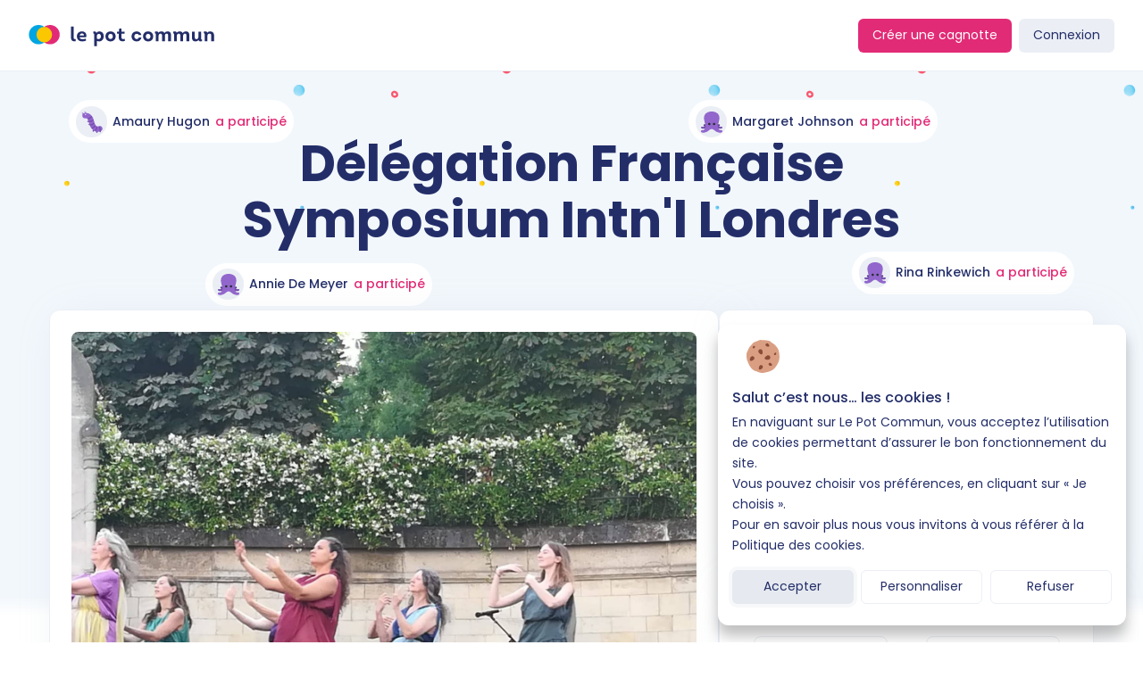

--- FILE ---
content_type: text/html; charset=utf-8
request_url: https://www.lepotcommun.fr/pot/u9aax5bl
body_size: 24560
content:
<!DOCTYPE html><html lang="fr-FR"><head><meta charSet="utf-8"/><meta http-equiv="X-UA-Compatible" content="IE=edge"/><meta content="width=device-width, initial-scale=1, maximum-scale=1, user-scalable=no" name="viewport"/><title>Délégation Française Symposium Intn&#x27;l Londres - Le pot commun - Faites plaisir à vos proches, en faisant du bien autour de vous.</title><meta name="description" content="Mise à jour du 12 mai 2019  A l&#x27;initiative d&#x27;Amy SWANSON, Danseuse Duncan depuis 1975, notre guide de séances sur la technique &amp;amp; le répertoire d&#x27; Isadora Duncan et Fondatrice du studio &quot;le Regard du Cygne&quot;, nous sommes un groupe de danseuses très motivées pour aller au Symposium International ISADORA DUNCAN (qui se tiendra en Europe pour nous!) À Londres du 1er au 4 Aout 2019.  lien :    2019: London | IDIS2019      Certaines d’entre nous font actuellement un travail de recherche Universitaire à la faculté de ParisVIII et l’enseignement de la danse d&#x27;Isadora DUNCAN continue en France: Échanger avec des Danseuses venues du monde entier et garder ainsi la mémoire de la tradition Isadorienne reste notre priorité... Nous pourrons également évoquer la carrière de Madeleine LYTTON, disparue en 2015, Élève et Danseuse chez Lisa DUNCAN.     Le coût conséquent de ce projet ! A peu près 4000 euros: Prix des Inscriptions élevés, transports en train, Auberge de jeunesse, repas... Les 10 participants sont bénévoles…D&#x27;où l’idée de créer « un pot commun » auquel vous pouvez participer. Merci!      UPDATE Avril 2019....Nous avons vendu plein de gâteau &amp;amp; cakes pendant le festival Signes de Printemps au studio Le Regard du Cygne avec de l&#x27;argent à ajouter ici :) Merci au studio &amp;amp; aux participants !!! Nous avons des amis qui arrivent à nous aider même avec un peu - parfois beaucoup!!! Merci à chacun car ça nous donne un coup de pousse - courage &amp;amp; un soutien joli!! Thanks to all our loyal friends who are helping out here!!! We are encouraged and even baking cakes to sell at the studio to add money to the collect! &amp;lt;3     Hello there! I am an American Isadora Duncan dancer living in Paris, France since 1980. I have been invited to participate in an International Symposium on Isadora Duncan in London &amp;amp; I would like to bring my French ”Contingent” over to participate. It will take place at The Place in London near the Saint Pancras station. I will also be sharing a choreographic work that I have put on a younger dancer Lilly Zetterberg from Stockholm. The costs for us are quite high and so we are looking for the right home to share and are baking cakes and all pitching in. I sure hope this can work out! We will arrive on the 31st of July and leave the 4th of August. I’m totally new to this Pot Commun...but know some friends would like to help us get to London to share what we do and meet other Duncan dancers from Europe, Japan, England &amp;amp; the USA. Thanks for any help you can give us. Sincerely, Amy Swanson"/><meta name="robots" content="noindex"/><meta property="og:type" content="website"/><meta property="og:title" content="Délégation Française Symposium Intn&#x27;l Londres"/><meta property="og:description" content="Mise à jour du 12 mai 2019  A l&#x27;initiative d&#x27;Amy SWANSON, Danseuse Duncan depuis 1975, notre guide de séances sur la technique &amp;amp; le répertoire d&#x27; Isadora Duncan et Fondatrice du studio &quot;le Regard du Cygne&quot;, nous sommes un groupe de danseuses très motivées pour aller au Symposium International ISADORA DUNCAN (qui se tiendra en Europe pour nous!) À Londres du 1er au 4 Aout 2019.  lien :    2019: London | IDIS2019      Certaines d’entre nous font actuellement un travail de recherche Universitaire à la faculté de ParisVIII et l’enseignement de la danse d&#x27;Isadora DUNCAN continue en France: Échanger avec des Danseuses venues du monde entier et garder ainsi la mémoire de la tradition Isadorienne reste notre priorité... Nous pourrons également évoquer la carrière de Madeleine LYTTON, disparue en 2015, Élève et Danseuse chez Lisa DUNCAN.     Le coût conséquent de ce projet ! A peu près 4000 euros: Prix des Inscriptions élevés, transports en train, Auberge de jeunesse, repas... Les 10 participants sont bénévoles…D&#x27;où l’idée de créer « un pot commun » auquel vous pouvez participer. Merci!      UPDATE Avril 2019....Nous avons vendu plein de gâteau &amp;amp; cakes pendant le festival Signes de Printemps au studio Le Regard du Cygne avec de l&#x27;argent à ajouter ici :) Merci au studio &amp;amp; aux participants !!! Nous avons des amis qui arrivent à nous aider même avec un peu - parfois beaucoup!!! Merci à chacun car ça nous donne un coup de pousse - courage &amp;amp; un soutien joli!! Thanks to all our loyal friends who are helping out here!!! We are encouraged and even baking cakes to sell at the studio to add money to the collect! &amp;lt;3     Hello there! I am an American Isadora Duncan dancer living in Paris, France since 1980. I have been invited to participate in an International Symposium on Isadora Duncan in London &amp;amp; I would like to bring my French ”Contingent” over to participate. It will take place at The Place in London near the Saint Pancras station. I will also be sharing a choreographic work that I have put on a younger dancer Lilly Zetterberg from Stockholm. The costs for us are quite high and so we are looking for the right home to share and are baking cakes and all pitching in. I sure hope this can work out! We will arrive on the 31st of July and leave the 4th of August. I’m totally new to this Pot Commun...but know some friends would like to help us get to London to share what we do and meet other Duncan dancers from Europe, Japan, England &amp;amp; the USA. Thanks for any help you can give us. Sincerely, Amy Swanson"/><meta property="og:site_name" content="Le pot commun"/><meta property="og:url" content="https://www.lepotcommun.fr/pot/u9aax5bl"/><meta property="og:image" content="https://static.lepotcommun.fr/photo/u9aax5bl.png"/><meta property="og:image:width" content="1200"/><meta property="og:image:height" content="630"/><link rel="image_src" href="https://static.lepotcommun.fr/photo/u9aax5bl.png"/><meta name="twitter:card" content=""/><meta name="twitter:title" content="Délégation Française Symposium Intn&#x27;l Londres"/><meta name="twitter:description" content="Mise à jour du 12 mai 2019  A l&#x27;initiative d&#x27;Amy SWANSON, Danseuse Duncan depuis 1975, notre guide de séances sur la technique &amp;amp; le répertoire d&#x27; Isadora Duncan et Fondatrice du studio &quot;le Regard du Cygne&quot;, nous sommes un groupe de danseuses très motivées pour aller au Symposium International ISADORA DUNCAN (qui se tiendra en Europe pour nous!) À Londres du 1er au 4 Aout 2019.  lien :    2019: London | IDIS2019      Certaines d’entre nous font actuellement un travail de recherche Universitaire à la faculté de ParisVIII et l’enseignement de la danse d&#x27;Isadora DUNCAN continue en France: Échanger avec des Danseuses venues du monde entier et garder ainsi la mémoire de la tradition Isadorienne reste notre priorité... Nous pourrons également évoquer la carrière de Madeleine LYTTON, disparue en 2015, Élève et Danseuse chez Lisa DUNCAN.     Le coût conséquent de ce projet ! A peu près 4000 euros: Prix des Inscriptions élevés, transports en train, Auberge de jeunesse, repas... Les 10 participants sont bénévoles…D&#x27;où l’idée de créer « un pot commun » auquel vous pouvez participer. Merci!      UPDATE Avril 2019....Nous avons vendu plein de gâteau &amp;amp; cakes pendant le festival Signes de Printemps au studio Le Regard du Cygne avec de l&#x27;argent à ajouter ici :) Merci au studio &amp;amp; aux participants !!! Nous avons des amis qui arrivent à nous aider même avec un peu - parfois beaucoup!!! Merci à chacun car ça nous donne un coup de pousse - courage &amp;amp; un soutien joli!! Thanks to all our loyal friends who are helping out here!!! We are encouraged and even baking cakes to sell at the studio to add money to the collect! &amp;lt;3     Hello there! I am an American Isadora Duncan dancer living in Paris, France since 1980. I have been invited to participate in an International Symposium on Isadora Duncan in London &amp;amp; I would like to bring my French ”Contingent” over to participate. It will take place at The Place in London near the Saint Pancras station. I will also be sharing a choreographic work that I have put on a younger dancer Lilly Zetterberg from Stockholm. The costs for us are quite high and so we are looking for the right home to share and are baking cakes and all pitching in. I sure hope this can work out! We will arrive on the 31st of July and leave the 4th of August. I’m totally new to this Pot Commun...but know some friends would like to help us get to London to share what we do and meet other Duncan dancers from Europe, Japan, England &amp;amp; the USA. Thanks for any help you can give us. Sincerely, Amy Swanson"/><meta name="twitter:image" content="https://static.lepotcommun.fr/photo/u9aax5bl.png"/><meta property="twitter:image:width" content="1200"/><meta property="twitter:image:height" content="630"/><meta property="fb:app_id" content="428691633858696"/><meta name="next-head-count" content="22"/><link rel="preload" href="/front-static/fonts/Poppins-Regular.woff2" as="font" crossorigin=""/><link rel="preload" href="/front-static/fonts/Poppins-Bold.woff2" as="font" crossorigin=""/><link rel="preload" href="/front-static/fonts/Poppins-BoldItalic.woff2" as="font" crossorigin=""/><link rel="preload" href="/front-static/fonts/Poppins-Italic.woff2" as="font" crossorigin=""/><link rel="preload" href="/front-static/fonts/Poppins-Medium.woff2" as="font" crossorigin=""/><link rel="preload" href="/front-static/fonts/Poppins-MediumItalic.woff2" as="font" crossorigin=""/><link rel="preload" href="/front-static/fonts/Poppins-SemiBold.woff2" as="font" crossorigin=""/><link rel="preload" href="/front-static/fonts/Poppins-SemiBoldItalic.woff2" as="font" crossorigin=""/><script>!function(f,b,e,v,n,t,s)
                                    {if(f.fbq)return;n=f.fbq=function(){n.callMethod?
                                    n.callMethod.apply(n,arguments):n.queue.push(arguments)};
                                    if(!f._fbq)f._fbq=n;n.push=n;n.loaded=!0;n.version='2.0';
                                    n.queue=[];t=b.createElement(e);t.async=!0;
                                    t.src=v;s=b.getElementsByTagName(e)[0];
                                    s.parentNode.insertBefore(t,s)}(window, document,'script',
                                    'https://connect.facebook.net/en_US/fbevents.js');
                                    fbq('init', '635948429875488');
                                    fbq('track', 'PageView');
                                    fbq('consent', 'revoke');
                                    </script><script async="" src="https://www.googletagmanager.com/gtag/js?id=AW-1014980988"></script><script>window.dataLayer = window.dataLayer || [];
                                    function gtag(){dataLayer.push(arguments);}
                                    gtag('js', new Date());
                                    gtag("consent", "default", {
                                        ad_storage: "denied",
                                        ad_user_data: "denied",
                                        ad_personalization: "denied",
                                        analytics_storage: "denied",
                                    });
                                    function allow_gtm() {
                                    gtag('consent', 'update', {
                                          'ad_storage': 'granted',
                                           analytics_storage: "granted",
                                           functionality_storage: "granted",
                                           personalization_storage: "granted",
                                           ad_personalization: "granted",
                                           ad_user_data: "granted",
                                        });
                                     gtag('config', 'AW-1014980988');   
                                    }
                                    gtag('config', 'AW-1014980988');   
                                    </script><script>(function(w,d,s,l,i){w[l]=w[l]||[];w[l].push({'gtm.start':
                                new Date().getTime(),event:'gtm.js'});var f=d.getElementsByTagName(s)[0],
                                j=d.createElement(s),dl=l!='dataLayer'?'&l='+l:'';j.async=true;j.src=
                                'https://www.googletagmanager.com/gtm.js?id='+i+dl;f.parentNode.insertBefore(j,f);
                                })(window,document,'script','dataLayer','GTM-5TJGP6Z');  
                            </script><script>
                            function convert_pot_creation(transaction_id, solidarity_category) {
                                const eventName = solidarity_category 
                                  ? '202410-createcagnotte-solidaire' 
                                  : '202410-createcagnotte';
                                                         
                                gtag('event', eventName, {
                                  'send_to': 'AW-1014980988/u9YpCO-6qqcDEPzC_eMD',
                                  'transaction_id': transaction_id
                                });
                                return false;
                            }
                            
                            function follow_steps_pot_creation(pot_type, slug) {
                                const eventName = `NF-ChoixCagnotte${pot_type}-${slug}`;
                                console.log(eventName);
                                gtag('event', eventName, {
                                  send_to: 'AW-1014980988/u9YpCO-6qqcDEPzC_eMD',
                                });
                            }

                            function create_account() {
                                gtag('event', '202410-createaccount', {
                                      'send_to': 'AW-1014980988/cYa-CK6f4acDEPzC_eMD'
                                  });
                            }
                            
                            function convert_create_account() {
                                gtag('event', '202410-createaccount', {'send_to': 'AW-1014980988/cYa-CK6f4acDEPzC_eMD'});
                            }
                          </script><noscript><img src="https://www.facebook.com/tr?id=635948429875488&amp;ev=PageView&amp;noscript=1" alt="facebook pixel" style="display:none" width="1" height="1"></noscript><link rel="preload" href="/_next/static/css/3ebd7783e18e8224.css" as="style"/><link rel="stylesheet" href="/_next/static/css/3ebd7783e18e8224.css" data-n-g=""/><link rel="preload" href="/_next/static/css/1a68775ad60c18e1.css" as="style"/><link rel="stylesheet" href="/_next/static/css/1a68775ad60c18e1.css" data-n-p=""/><link rel="preload" href="/_next/static/css/f4d82e0ff58eb626.css" as="style"/><link rel="stylesheet" href="/_next/static/css/f4d82e0ff58eb626.css" data-n-p=""/><link rel="preload" href="/_next/static/css/61e4be6dae6cb664.css" as="style"/><link rel="stylesheet" href="/_next/static/css/61e4be6dae6cb664.css" data-n-p=""/><link rel="preload" href="/_next/static/css/6ba4e37ec0594bf1.css" as="style"/><link rel="stylesheet" href="/_next/static/css/6ba4e37ec0594bf1.css" data-n-p=""/><link rel="preload" href="/_next/static/css/f2cfed73e5553f7a.css" as="style"/><link rel="stylesheet" href="/_next/static/css/f2cfed73e5553f7a.css" data-n-p=""/><noscript data-n-css=""></noscript><script defer="" nomodule="" src="/_next/static/chunks/polyfills-c67a75d1b6f99dc8.js"></script><script src="/_next/static/chunks/webpack-376f0739beccf099.js" defer=""></script><script src="/_next/static/chunks/framework-295dec0b014b6772.js" defer=""></script><script src="/_next/static/chunks/main-95dd51412a093f0b.js" defer=""></script><script src="/_next/static/chunks/pages/_app-916c7268ce8411fc.js" defer=""></script><script src="/_next/static/chunks/48c79778-64fdfefb6cea968d.js" defer=""></script><script src="/_next/static/chunks/65291039-f12b9275e811634c.js" defer=""></script><script src="/_next/static/chunks/13b8a98b-086da028ff2e92fa.js" defer=""></script><script src="/_next/static/chunks/b2a7fcc2-4535cc50319968aa.js" defer=""></script><script src="/_next/static/chunks/7393-356b0154b6ea9342.js" defer=""></script><script src="/_next/static/chunks/1190-c9583948044714b4.js" defer=""></script><script src="/_next/static/chunks/5389-79ebb9652df5f0ab.js" defer=""></script><script src="/_next/static/chunks/2089-c1eda5f4b00dd53d.js" defer=""></script><script src="/_next/static/chunks/5675-4158db381b85a838.js" defer=""></script><script src="/_next/static/chunks/3329-6fe0543671a4afff.js" defer=""></script><script src="/_next/static/chunks/8258-9752def97e86febb.js" defer=""></script><script src="/_next/static/chunks/3469-7f0d215fd954fd96.js" defer=""></script><script src="/_next/static/chunks/9966-20b79c989cba853d.js" defer=""></script><script src="/_next/static/chunks/8116-7903fbbbfdf9e88d.js" defer=""></script><script src="/_next/static/chunks/8211-252d6298af0ff725.js" defer=""></script><script src="/_next/static/chunks/5211-024a8592e5fe5d1d.js" defer=""></script><script src="/_next/static/chunks/5875-987a76b6aa254360.js" defer=""></script><script src="/_next/static/chunks/pages/lpc/pot-page/%5Breference%5D-75e4f659ac7c0a2a.js" defer=""></script><script src="/_next/static/WZGbpkdFl2nhcRCKXeF7N/_buildManifest.js" defer=""></script><script src="/_next/static/WZGbpkdFl2nhcRCKXeF7N/_ssgManifest.js" defer=""></script></head><body><noscript></noscript><div id="__next"><!--$--><div class="potPage_pot_page_container__GvLI4"><div><div></div><div></div><nav class="NavDesktop_navbar__cgEPw NavDesktop_navbar__white__RSX_y"><section class="NavDesktop_navbar__left__Y1zBz"><a href="/"><img class="NavDesktop_navbar__left__logo__Oto56" src="/front-static/icons/logo/lpc-with-txt.svg" alt="Le pot commun"/></a></section><h4 class="NavDesktop_navbar__title__CEz8p false"></h4></nav><main><div class="potPage_potPageWrapper__lTwf1"><div><div></div></div><div class="Header_wrapper__participant___3N5z "><div class="Header_header__b_wib"><div class="Header_participant__9VoCH"><div class=" Text_brand-primary__AFyy0 Text_tagline__vIOvC "></div><h1 class="Header_title__9bWa2">Délégation Française Symposium Intn&#x27;l Londres</h1></div></div></div><div><div class="ModuleContainer_wrapper__8wLyo"><div class="ModuleContainer_container__1KQcb ModuleContainer_container__first__CGWo6"><div class="ModuleContainer_tab_container__Dom0S"><section class="ModuleContainer_tab__mzQXU ModuleContainer_tab__main__MIwK_"><label><div class="PotImageUpload_wrapper__fmpzG PotImageUpload_wrapper__disabled__wr4Tl"><div class="PotImageUpload_container__W5oby PotImageUpload_container__with_image__2RmkP false" style="background-image:url(https://static.lepotcommun.fr/photo/u9aax5bl.png)"></div></div><input class="CustomUpload_hidden__djSib" type="" name="potImage" accept=".png,.jpg,.jpeg,.webp,.tiff,.svg,.gif"/></label><div class="MainModule_top__bottom__p_W2K"><div class="MainModule_top__organizer__oYLz3"><div><div><div class="CircleAvatar_avatar__0YMCm MainModule_top__organizer__avatar__dK1Y2" style="background-image:url(/front-static/icons/avatar/OCTOPUS.svg);background-size:auto;width:26px;height:26px"></div></div></div><div class="MainModule_top__organizer__text__7C7h2"><div class="MainModule_top__organizer__text__1__hxE8V">Organisé par</div><div class=" Text_txt-primary__HRcn5 Text_caption_02__me0OG MainModule_top__organizer__text__editable__Kbvcf">Le Regard du Cygne &amp; Les Tanagras</div><button type="button" class=" Button_secondary__BeTb2 Button_small__ZiSjz MainModule_contact__cta__gndK5"><div class=" ">Contacter</div></button><div></div></div></div></div><section class="MainModule_informations__2xYSC"><div class="Description"><div></div><div class="Description_information_form_part__16a8B Description_information_form__srl3U"><div class="DescriptionMobile"><div class="Description_information_form__title__brwpG"><h5>Description</h5></div></div><div><div class="Description_disabled__editor__DIYt3"><div class="Description_disabled__description__b9Krj"><p>Mise à jour du 12 mai 2019</p><p>A l'initiative d'Amy SWANSON, Danseuse Duncan depuis 1975, notre guide de séances sur la technique &amp; le répertoire d' Isadora Duncan et Fondatrice du studio "le Regard du Cygne", nous sommes un groupe de danseuses très motivées pour aller au Symposium International ISADORA DUNCAN (qui se tiendra en Europe pour nous!) À Londres du 1er au 4 Aout 2019. &nbsp;lien :</p><p>&nbsp;<a rel="nofollow" href="https://www.duncansymposium.com/2019-london">2019: London | IDIS2019</a></p><p><br></p><p>Certaines d’entre nous font actuellement un travail d...</p></div><a class="Description_disabled__read_more__H49zA">Afficher toute la description</a></div><div class="Description_disabled__input__YWzgr"><div class="DisabledInput_disabled__HpA6O"><div class="DisabledInput_disabled__category__JPeRI"><div class=" Text_txt-primary__HRcn5 Text_caption_02__me0OG ">Autre</div></div></div></div></div></div></div></section><div class="MainModule_one_container__yddY_"><div></div></div><div class="MainModule_one_container__yddY_"><div></div><div></div><div></div><div><div class="GreetingCard_greeting__header__88R4x undefined"><div class="GreetingCard_greeting__header__left__ywdls"><h5>Carte de voeux</h5><h5> (<!-- -->1<!-- -->)</h5></div><section class="GreetingCard_greeting__header__right__b8J00"><a href="/pot/u9aax5bl/carte-de-voeux"><button class=" Button_white__vl8GF undefined GreetingCard_greeting__header__right__preview__pPTxg"><div class=" ">Aperçu</div></button></a></section></div><div class="BannerMessage_container__3CIdX"><div class="BannerMessage_container__first_message__a0zBm"><h5>Laisser un message<img class="BannerMessage_container__first_message__img__QrEQJ" src="/front-static/icons/display/handwriting.svg" alt="writting"/></h5></div><button class=" Button_white__vl8GF undefined BannerMessage_cta__hJ_BN"><div class=" ">Ajouter un message</div></button></div></div></div></section><div></div><div class="ReportPot_report__container__0arXo"><span class="ReportPot_cta__bNnjB"><p> <!-- -->Signaler ce pot</p></span></div></div><div class="ModuleContainer_tab_container__Dom0S"><section class="ModuleContainer_tab__mzQXU ModuleContainer_tab__small__SRlhe"><section class="AmountModule_top__kQQEr"><div class="Amount_amount__qDrj8"><div class="Amount_amount__title__FHuDM "><h3>1 808,00 €</h3><div class=" Text_txt-primary__HRcn5 Text_caption_bold_small__UWu6t Amount_amount__title__right_txt__9nmMv"> récoltés</div><div class=" Text_txt-primary__HRcn5 Text_caption_bold_small__UWu6t Amount_amount__title__right_txt__9nmMv"> sur <!-- --> <!-- -->4 000,00 €</div><div class="ObjectiveActivated_objective__y7Yow"><div class="ProgressBar_progress_bar__8ebFs "><div class="ProgressBar_filler__PKnsk" style="width:0%;background-color:#E22B76"></div></div><div class="ObjectiveActivated_objective__amount__wEyRb"><div class=" Text_txt-primary__HRcn5 Text_caption_02__me0OG ">Termine le<!-- --> <!-- -->24 novembre  2019</div><div class="ObjectiveActivated_objective__amount__days_remain__5heHZ"><img src="/front-static/icons/action/time-icon.svg" alt="time"/><div class=" Text_ui-secondary__GKjak Text_caption_02__me0OG "> 0 jour restant</div></div></div></div></div></div></section><div class="AmountModule_middle_bottom_container__dTRZL"></div><section class="AmountModule_bottom__2yhUf"><div class="AmountModule_bottom__bottoms_container__Lr6_H"><div class="AmountModule_bottom__bottoms_container__participate__7dYoM"><div class="Participate_participate__ftyf6" data-tip="true" data-tooltip-id="registerTip"><button class=" Button_primary__8ZICM undefined Participate_participate__cta__JufYf AmountModule_bottom__custom_container__eZS3v"><div class=" "><div class="AmountModule_bottom__bottoms_container__participate__children__4jfDv">Participer<img class="AmountModule_bottom__bottoms_container__participate__img__55ALR" src="/front-static/icons/action/add-outline-white.svg" alt="participate"/></div></div></button></div></div><div></div><section class="SharePot_share_pot_container__vBBEB"><button type="button" class=" Button_primary__8ZICM undefined SharePot_share_pot_container_btn__xYk7O"><div class=" "><div class="SharePot_share_pot_container__share_label__GDdiA"><span class=" Text_brand-primary__AFyy0 Text_mini_label__jO81l ">Partager</span><img alt="share-pot" loading="lazy" width="24" height="24" decoding="async" data-nimg="1" style="color:transparent" src="/front-static/icons/action/external-link-primary.svg"/></div></div></button></section></div></section></section><section class="ModuleContainer_tab__mzQXU ModuleContainer_tab__small__SRlhe"><div class="Participants_participants__w3GUa"><section class="Participants_participants__header__Fpd64"><h5>Liste des participants<!-- --> <!-- -->(<!-- -->21<!-- -->)</h5></section><div role="status" class="Spinner_wave_spinner__KgQSa Participants_participants__spinner__qa09u"><img src="/front-static/images/home/sphere-blue.png" alt="Yellow Dot" class="Spinner_dot__cNVEk Spinner_blue__SC_m0"/><img src="/front-static/images/home/sphere-yellow.png" alt="Pink Dot" class="Spinner_dot__cNVEk Spinner_yellow__zrD4a"/><img src="/front-static/images/home/sphere-pink.png" alt="Blue Dot" class="Spinner_dot__cNVEk Spinner_pink__m9APD"/></div></div><div></div></section></div></div></div></div></div><div></div></main><footer class="Footer_footer__RyAki"><div class="Categories_container__Cc5MJ"><div class="Categories_container__col__QLvgE"><div class="Categories_container__col__lpc__4qaUc"><a href="/"><img src="/front-static/icons/logo/lpc.svg" alt="Le pot commun"/></a><div class=" Text_black-gray__fyaq0 Text_body_03__uhdmC Categories_container__col__lpc__title__3DoVb">La cagnotte qui rassemble</div><div class=" Text_light-black-gray-tint-1__OKiG1 Text_caption_02__me0OG Categories_container__col__lpc__desc__iptOC">Que ce soit pour faire plaisir ou pour changer des vies, organisez des collectes qui ont du sens.</div></div><div class="Categories_container__col__ifp__Tvolt"><img src="/front-static/icons/logo/ifp.png" alt="Le pot commun" class="Categories_container__col__ifp__logo___EDrk"/><div class=" Text_light-black-gray-tint-1__OKiG1 Text_caption_02__me0OG Categories_container__col__ifp__desc__JqE_a">Le pot commun est immatriculée en tant qu&#x27;Intermédiaire en Financement Participatif (IFP) sous le numéro d&#x27;immatriculation 23008380 sur le registre de l&#x27;ORIAS</div></div></div><div><div class="FooterCollapsible_collapsible__h3nAO"><div id="collapsible-trigger-À propos" class="FooterCollapsible_collapsible__h3nAO__trigger is-closed  FooterCollapsible_trigger__VjwYQ" aria-expanded="false" aria-disabled="false" aria-controls="collapsible-content-À propos" role="button">À propos</div><div id="collapsible-content-À propos" class="FooterCollapsible_collapsible__h3nAO__contentOuter FooterCollapsible_content__outer__6K1Lv" style="height:0;-webkit-transition:height 400ms ease-in-out;-ms-transition:height 400ms ease-in-out;transition:height 400ms ease-in-out;overflow:hidden" role="region" aria-labelledby="collapsible-trigger-À propos"><div class="FooterCollapsible_collapsible__h3nAO__contentInner FooterCollapsible_content__inner___7B9X"><a class="FooterCollapsible_content__inner___7B9X" target="" href="/centre-aide/foire-aux-questions"><div class=" Text_light-black-gray-tint-1__OKiG1 Text_body_02__nCCEP ">Besoin d&#x27;aide ?</div></a><a class="FooterCollapsible_content__inner___7B9X" target="_blank" href="https://newsroom.lepotcommun.fr/"><div class=" Text_light-black-gray-tint-1__OKiG1 Text_body_02__nCCEP ">Espace presse</div></a><a class="FooterCollapsible_content__inner___7B9X" target="" href="/fe/rapport-activite"><div class=" Text_light-black-gray-tint-1__OKiG1 Text_body_02__nCCEP ">Rapport activité</div></a><a class="FooterCollapsible_content__inner___7B9X" target="" href="/equipe"><div class=" Text_light-black-gray-tint-1__OKiG1 Text_body_02__nCCEP ">L&#x27;équipe</div></a><a class="FooterCollapsible_content__inner___7B9X" target="" href="/mediabien"><div class=" Text_light-black-gray-tint-1__OKiG1 Text_body_02__nCCEP ">Médiabien</div></a></div></div></div></div><div><div class="FooterCollapsible_collapsible__h3nAO"><div id="collapsible-trigger-Nos cagnottes" class="FooterCollapsible_collapsible__h3nAO__trigger is-closed  FooterCollapsible_trigger__VjwYQ" aria-expanded="false" aria-disabled="false" aria-controls="collapsible-content-Nos cagnottes" role="button">Nos cagnottes</div><div id="collapsible-content-Nos cagnottes" class="FooterCollapsible_collapsible__h3nAO__contentOuter FooterCollapsible_content__outer__6K1Lv" style="height:0;-webkit-transition:height 400ms ease-in-out;-ms-transition:height 400ms ease-in-out;transition:height 400ms ease-in-out;overflow:hidden" role="region" aria-labelledby="collapsible-trigger-Nos cagnottes"><div class="FooterCollapsible_collapsible__h3nAO__contentInner FooterCollapsible_content__inner___7B9X"><a class="FooterCollapsible_content__inner___7B9X" target="_blank" href="/creer-un-pot-commun?category=LPC"><div class=" Text_light-black-gray-tint-1__OKiG1 Text_body_02__nCCEP ">Cagnotte festive</div></a><a class="FooterCollapsible_content__inner___7B9X" target="_blank" href="/creer-un-pot-commun?category=SOLIDARITY_POOL"><div class=" Text_light-black-gray-tint-1__OKiG1 Text_body_02__nCCEP ">Cagnotte solidaire</div></a><a class="FooterCollapsible_content__inner___7B9X" target="_blank" href="/nos-thematiques"><div class=" Text_light-black-gray-tint-1__OKiG1 Text_body_02__nCCEP ">Nos thématiques</div></a></div></div></div></div><div><div class="FooterCollapsible_collapsible__h3nAO"><div id="collapsible-trigger-Légales" class="FooterCollapsible_collapsible__h3nAO__trigger is-closed  FooterCollapsible_trigger__VjwYQ" aria-expanded="false" aria-disabled="false" aria-controls="collapsible-content-Légales" role="button">Légales</div><div id="collapsible-content-Légales" class="FooterCollapsible_collapsible__h3nAO__contentOuter FooterCollapsible_content__outer__6K1Lv" style="height:0;-webkit-transition:height 400ms ease-in-out;-ms-transition:height 400ms ease-in-out;transition:height 400ms ease-in-out;overflow:hidden" role="region" aria-labelledby="collapsible-trigger-Légales"><div class="FooterCollapsible_collapsible__h3nAO__contentInner FooterCollapsible_content__inner___7B9X"><a class="FooterCollapsible_content__inner___7B9X" target="" href="/utilisation-des-cookies"><div class=" Text_light-black-gray-tint-1__OKiG1 Text_body_02__nCCEP ">Politique et préférences cookies</div></a><a class="FooterCollapsible_content__inner___7B9X" target="" href="/politique-de-confidentialit%C3%A9"><div class=" Text_light-black-gray-tint-1__OKiG1 Text_body_02__nCCEP ">Politique de confidentialité Le Pot Commun</div></a><a class="FooterCollapsible_content__inner___7B9X" target="" href="/conditions-generales-d-utilisation"><div class=" Text_light-black-gray-tint-1__OKiG1 Text_body_02__nCCEP ">CGU Le Pot Commun</div></a><a class="FooterCollapsible_content__inner___7B9X" target="" href="/conditions-generales-d-utilisation-2026"><div class=" Text_light-black-gray-tint-1__OKiG1 Text_body_02__nCCEP ">CGU Le Pot Commun 2026</div></a><a class="FooterCollapsible_content__inner___7B9X" target="" href="/mentions-legales"><div class=" Text_light-black-gray-tint-1__OKiG1 Text_body_02__nCCEP ">Mentions légales</div></a><a class="FooterCollapsible_content__inner___7B9X" target="_blank" href="/front-static/pdf/contrat-type-don-lpc.pdf"><div class=" Text_light-black-gray-tint-1__OKiG1 Text_body_02__nCCEP ">Contrat type de dons</div></a><a class="FooterCollapsible_content__inner___7B9X" target="" href="https://26095004.fs1.hubspotusercontent-eu1.net/hubfs/26095004/Legal%20documents/Mangopay-terms-payment-services_FR_11_2024.pdf"><div class=" Text_light-black-gray-tint-1__OKiG1 Text_body_02__nCCEP ">CGU de MangoPay</div></a><a class="FooterCollapsible_content__inner___7B9X" target="" href="/securite"><div class=" Text_light-black-gray-tint-1__OKiG1 Text_body_02__nCCEP ">Sécurité</div></a></div></div></div></div></div><div class="SocialMedia_social_container__MQjKo"><a target="_blank" href="https://www.facebook.com/Lepotcommun.fr"><img src="/front-static/icons/action/fb.svg" alt="social-0"/></a><a target="_blank" href="https://www.instagram.com/le_pot_commun.fr/"><img src="/front-static/icons/action/ig.svg" alt="social-1"/></a><a target="_blank" href="https://www.linkedin.com/company/le-pot-commun/?originalSubdomain=fr"><img src="/front-static/icons/action/li.svg" alt="social-2"/></a><a target="_blank" href="https://www.tiktok.com/@lepotcommun"><img src="/front-static/icons/action/tk.svg" alt="social-3"/></a></div><div class="Footer_footer__trust_box__CfmBx"><a class="TrusBox_trust__L2NMi " href="https://fr.trustpilot.com/review/lepotcommun.fr" target="_blank" rel="noreferrer"><div class="trustpilot-widget" data-locale="fr-FR" data-template-id="5419b6ffb0d04a076446a9af" data-businessunit-id="5197a5f90000640005346d15" data-style-height="100px" data-style-width="100%" data-theme="light"></div></a></div><div class="Hint_hint__ovvcS"><div class=" Text_light-black-gray-tint-1__OKiG1 Text_caption_02__me0OG Hint_hint__links__AdyJU">Copyright 2011-2025 Unty. Tous droits réservés. Le Pot Commun est une fintech de Unty.</div><div class=" Text_light-black-gray-tint-1__OKiG1 Text_caption_02__me0OG Hint_hint__links__AdyJU"><div><a href="https://www.lepotcommun.fr/cagnotte-en-ligne"> Cagnotte en ligne </a> • <a href="https://www.lepotcommun.fr/collecte-d-argent-en-ligne"> Collecte d’argent en ligne </a> • <a href="https://www.lepotcommun.fr/idee-pot-depart-cagnotte"> Cagnotte pot de départ </a> • <a href="https://www.lepotcommun.fr/cagnotte-en-ligne-anniversaire"> Cagnotte anniversaire </a></div></div></div></footer></div></div><style data-emotion-css="f0xnmk">.css-f0xnmk{box-sizing:border-box;max-height:100%;overflow-x:hidden;overflow-y:auto;padding:8px;pointer-events:none;position:fixed;z-index:1000;top:0;right:0;}</style><div class="ToastContainer_toast_container__8sl5P css-f0xnmk"></div><!--/$--></div><script id="__NEXT_DATA__" type="application/json">{"props":{"staticData":{"fr":"","fr:common":{"cant-delete-modal":{"cancel":"Retour","text":"Pour pouvoir supprimer ce pot, il vous faudra dépenser le solde de votre pot.","title":"Attention"},"competition-game":{"admin-banner":"Bonjour 😁, cet \u003cb\u003eaffichage\u003c/b\u003e est réservée aux utilisateurs ayant les rôles administrateur et marketing.","admin-header":"Bonjour {name} 😁, cette \u003cb\u003epreview\u003c/b\u003e est réservée aux utilisateurs ayant les rôles administrateur et marketing.","body":"Bonjour,\n \n Je participe actuellement à un jeu concours passionnant organisé par lepotcommun.fr . Je pense que cela pourrait aussi vous intéresser !\n Pour en savoir plus et participer, cliquez sur le lien suivant : {competitionLink} \n \n Bonne chance à tous !","confirmation":{"desc":"On croise les doigts pour vous 🤞","hint":"Si vous êtes tiré au sort, quelqu'un de notre équipe vous contactera.","return":"Retour à l'accueil","text":"Merci pour votre participation !"},"copy-competition-link":"Copier le lien","error":"Vous avez déjà participé à ce jeu concours.","inscription":"Participer","label-email":"Email *","label-first-name":"Prénom *","label-last-name":"Nom *","label-phone":"Téléphone","label-phone-required":"Téléphone *","label-postal-adresse":"Adresse postale","label-postal-adresse-required":"Adresse postale *","share":"Partager","subject":"Participez à notre jeu concours","success":"Votre participation a été enregistrée."},"contact-service-modal":{"cancel":"Annuler","confirm":"Contacter le SAV","text":"Quelque chose s'est mal passé, veuillez contacter le service client au 01 84 17 36 79","title":"Oups"},"mangopay-cgu-modal":{"1":{"reject":"Je refuse et je ferme mon compte","confirm":"J’accepte","text":{"0":"Le pot commun migre vers Mangopay S.A., établissement agréé CSSF.","1":"Cette migration n’entraine aucun changement visible pour vous mais nous avons besoin de votre accord pour la réaliser.","2":"\u003cb\u003ePour continuer d’utiliser Le pot commun à l’avenir, merci d’accepter :\u003c/b\u003e","3":"\u0026#9679; Le transfert de vos données et fonds présents sur vos cagnottes vers Mangopay\u003cbr\u003e \u0026#9679; Les nouvelles \u003ca href={termsLpc} target=\"_blank\" \u003eCGU Le pot commun \u003c/a\u003e\u003cbr\u003e\u0026#9679; Les\u003ca href={termsMangopay} target=\"_blank\" \u003e CGU de Mangopay\u003c/a\u003e"},"title":"Changement de prestataire de services de paiement ","important":"Important "},"2":{"confirm":"J’accepte la migration","reject":"Je confirme mon refus","text":{"0":"Si vous confirmez votre refus, vous devrez \u003cstrong\u003eimpérativement retirer vos fonds avant le 15 mai 2025.\u003c/strong\u003e Après cette date, tous les fonds non récupérés seront conservés mais \u003cstrong\u003evotre compte sera clôturé.\u003c/strong\u003e","1":"Pour continuer à utiliser le pot commun normalement à l’avenir, nous vous conseillons d’accepter la migration.","2":"\u003cstrong\u003eConfirmez-vous votre refus ?\u003c/strong\u003e","3":""},"title":"Confirmation de refus"},"mango-migrate-modal":{"title-1":"Vous avez refusé le passage vers notre nouveau système de paiement.","title-2":"Vous devez accepter la migration pour pouvoir \u003cspan\u003ecréer une cagnotte.\u003c/span\u003e","button-1":"\u003ca href={mangoMigrateLink}\u003eMigrer et créer ma cagnotte\u003c/a\u003e","button-2":"\u003ca href={backToHomeLink}\u003eAnnuler la création de ma cagnotte\u003c/a\u003e"}},"delete-pot-modal":{"cancel":"Annuler","confirm":"Supprimer le pot","text":"Êtes-vous sûr de bien vouloir supprimer le pot ? ","title":"Attention"},"errors":{"ACCESS_DENIED":"Vous n'êtes pas autorisé à accéder à cette page","ALREADY_USED":"Ce code de validation a déjà été utilisé","AUTH_FAILED":"Email ou mot de passe incorrect","BIC_NOT_ACCEPTED":"Ce RIB n’est pas supporté","CAPTCHA_NOT_CHECKED":"Veuillez cocher la case de vérification.","CAPTCHA_MISMATCH":"La vérification a expiré. Réessayez.","CARACTERS_NOT_SUPPORTED_firstName":"Les caractères numériques et spéciaux ne sont pas supportés","CARACTERS_NOT_SUPPORTED_lastName":"Les caractères numériques et spéciaux ne sont pas supportés","CONNECT TO ACCESS THIS RESOURCE":"Oops! Vous devez vous connecter pour accéder à cette page","DECATHLON_MAX_250_REACHED":"Le montant maximum autorisé est de 250€.","DEFAULT_ERROR_MESSAGE":"Oops! Quelque chose s'est mal passé.","DOES_NOT_MATCH_confirmPassword":"Les deux mots de passe ne sont pas identiques !","DOES_NOT_MATCH_emailConfirmation":"Les adresses e-mail ne sont pas identiques.","DOES_NOT_MATCH_passwordConfirmation":"Les mots de passe ne correspondent pas !","EMOTES_NOT_SUPPORTED":"Les emojis ne sont pas supportés","EMOTES_NOT_SUPPORTED_name":"Les emojis ne sont pas supportés","EMOTES_NOT_SUPPORTED_title":"Les emojis ne sont pas supportés","EMPTY_MESSAGE":"Oops! Le message ne peut pas être vide.","ERROR_ALREADY_CONNECTED":"Vous êtes deja connecté","ERROR_ACCESS_DENIED":"Accès refusé","ERROR_REQUIRED":"Un ou plusieurs champs n'ont pas été renseignés","ERROR_ACCOUNT_DISABLED":"Ce compte est désactivé.","ERROR_AMOUNT_LESS_THAN_MINIMUM":"Le montant minimal de virement est de 1€","ERROR_CANNOT_CONTRIBUTE":"Les participations ne sont plus possibles, la plateforme fermera bientôt ses portes.","ERROR_COMMISSION_CAN_NOT_BE_EDITED":"Attention. Vous ne pouvez pas modifier le type de commission de votre pot commun.","ERROR_CONTRIBUTION_AMOUNT_MIN_REACHED":"Le montant minimal d'une participation est de 10 centimes.","ERROR_DEACTIVATING_TFA":"Erreur lors de la désactivation de la double authentification","ERROR_EASY_PASSWORD":"Votre mot de passe doit contenir au moins 8 caractères et doit satisfaire au moins trois des critères suivants : une minuscule / une majuscule / un chiffre / un caractère spécial.","ERROR_EMAIL_EXISTS":"Vous avez déjà un compte ? Connectez-vous !","ERROR_EMAIL_NOT_FOUND":"L'e-mail saisi n'est rattaché à aucun compte","ERROR_GENERAL_SMONEY":"Nous avons un problème temporaire avec notre partenaire bancaire, nous vous invitons à réessayer dans quelques minutes.","ERROR_INCORRECT_PASSWORD":"Le mot de passe que vous avez fourni n'est pas valide","ERROR_INVALID_BIC":"Votre BIC n'est pas connu de notre système, merci de le vérifier.","ERROR_INVALID_EMAIL":"Email invalide","ERROR_INVALID_EMAIL_DOMAIN":"Cette adresse email n'est pas supportée sur notre site","ERROR_KITTY_CLOSED":"Le pot concerné est clôturé.","ERROR_KITTY_DELETED":"Le pot concerné est supprimé.","ERROR_KITTY_HAS_MONEY":"Vous ne pouvez pas supprimer un pot contenant de l'argent.","ERROR_KITTY_NOT_FOUND":"Le pot concerné est introuvable.","ERROR_LIMIT_EXCEEDED":"Vous avez dépassé le montant restant dans votre pot.","ERROR_LIMIT_EXEEDED":"Limite dépassée","ERROR_MAX":"Vous avez dépassé le montant maximum à atteindre!","ERROR_MAX_LENGTH":"Cette adresse est trop longue","ERROR_MIN_BUY_GIFT":"Le montant minimal pour acheter un cadeau est de 10 centimes.","ERROR_MIN_OFFER_POT":"Le montant minimal pour offrir un pot est de 10 centimes.","ERROR_MONEY_OUT_SUSPICIOUS":"Vous ne pouvez pas effectuer cette opération. Veuillez nous contacter.","ERROR_WARNING_USER_AFTER_GIFT_CARD_CREATION":"Votre carte a bien été créée, mais un problème est survenu lors de son envoi. Veuillez ne pas réessayer et contacter notre service client pour résoudre ce problème.","ERROR_NOT_LOGGED":"Merci de vous connecter pour accéder à cette fonctionnalité.","ERROR_NOT_MONEY_OWNER":"Le pot a déjà été offert.","ERROR_NOT_POT_COMMUN":"Ceci n'est pas un pot commun !","ERROR_NO_PENDING_OFFER_REQUEST":"La demande a déjà été annulée.","ERROR_ORGANIZER_NEED_KYC":"Impossible de participer, l'organisateur n'a pas fourni les documents nécessaires.","ERROR_PARTICIPATION_LIMITED_TO_2000":"La participation est limitée à 2000€","ERROR_PASSWORD_UPDATE_KEY_ALREADY_USED":"Ce lien a déjà été utilisé.","ERROR_PASSWORD_UPDATE_LINK_EXPIRED":"Ce lien est expiré. Demandez un nouveau lien.","ERROR_PASSWORD_UPDATE_KEY_NOT_ACTIVE":"Impossible de vérifier ce lien. Demandez un nouveau lien.","ERROR_PERSON_TRYING_TO_OFFER_TO_ITSELF":"Vous ne pouvez pas offrir le pot à vous-même.","ERROR_POT_ALREADY_OFFERED":"Vous avez déjà offert ce pot","ERROR_POT_WAITING_OFFER_CONFIRMATION":"Vous avez déjà offert votre pot. Vous ne pouvez donc pas l’offrir à nouveau.","ERROR_RIB_LIMIT_BY_WEEK_REACHED":"Vous avez enregistré plus de trois comptes bancaires en moins d'une semaine.","ERROR_TRANSFER_FAIL":"La demande de virement a échoué. Veuillez contacter le service client.","ERROR_UNKNOWN":"Une erreur est survenue. Vérifiez votre connexion Internet ou réessayez plus tard.","ERROR_USER_NEEDS_KYC_TO_BE_UPLOADED":"En attente de validation de vos documents.","ERROR_USER_NEEDS_KYC_TO_VALIDATED":"Vous devez nous fournir vos pièces justificatives afin de pouvoir utiliser votre argent.","ERROR_WRONG_AMOUNT_TO_COLLECT":"Vous ne pouvez pas offrir un pot dont le montant est nul.","ERROR_WRONG_BIC_FORMAT":"Le format du BIC est incorrect.","ERROR_WRONG_IBAN_FORMAT":"Le format de l'IBAN est incorrect.","ERROR_IBAN_IS_ALREADY_ATTACHED":"Ce RIB est déjà rattaché à votre compte.","ERROR_WRONG_PASSWORD":"Le mot de passe que vous avez fourni n'est pas valide","ERROR_WRONG_PASSWORD_TOO_MANY_ATTEMPTS":"Vous avez effectué de nombreuses tentatives infructueuses, veuillez attendre quelques instants entre chaque nouvelles tentatives.","ERROR_WRONG_CREDENTIALS_TOO_MANY_ATTEMPTS":"Suite à de trop nombreuses tentatives de connexion, votre compte est bloqué pendant une heure. Ce délai ne peut pas être réduit. Merci de votre compréhension.","ERROR_WRONG_RIB":"Votre RIB n'a pas été reconnu par notre système. Merci de le vérifier.","ERROR_ZIPCODE_INCORRECT":"Le code postal est incorrect.","ERROR_code":"Vous avez donné un code erroné! ","EXTRA_PAYMENT_LIMIT":"Vous ne pouvez pas effectuer un paiement complémentaire de plus de 3000€.","EXTRA_PAYMENT_NOT_FOUND":"Paiement échoué","EXTRA_PAYMENT_VALIDATION_ERROR":"Erreur lors de la validation de paiement complémentaire","PAYMENT_VALIDATION_ERROR":"Erreur lors de la validation de paiement","E_CARD_CREATION_ERROR":"Erreur lors de la création de la e-carte","E_CARD_NOT_FOUND":"E-carte non trouvée","REQUIRED_BEFORE_GENERATING_AI_solidaryCategory":"Veuillez d’abord choisir une catégorie","FILE_SIZE_IS_TOO_BIG":"La taille des fichiers ne doit pas dépasser 15 Mo.","GIFT_CARD_ALREADY_CREDITED":"La carte cadeau a déjà été créditée !","GIFT_CARD_ALREADY_ORDERED":"La carte cadeau a déjà été commandée !","GIFT_CARD_NOT_FOUND":"La carte cadeau n'est pas trouvée !","IBAN_FORMAT_INVALID":"Le format de l'Iban est invalide","IBAN_FORMAT_INVALID_iban":"Le format de l'IBAN est invalide","INSUFFICIENT_FUNDS":"Montant du pot insuffisant","INSUFFICIENT_FUNDS_PARTNER":"La dépense chez ce partenaire n'est pas actuellement disponible. Veuillez réessayer dans quelques minutes.","INVALID_BIRTHDAY_DATE":"Date de naissance invalide","INVALID_CARD":"Numéro de carte invalide","INVALID_CVV":"Code de sécurité invalide","INVALID_DATE_birthdayPE":"Ce champ est obligatoire ","INVALID_EXPIRY":"Date d'expiration invalide","INVALID_FORMAT_bic":"Le format du BIC est invalide","INVALID_email":"Email invalide","INVALID_newEmail":"Email invalide","INVALID_password":"Mot de passe invalide","INVALID_phoneNumber":"Numéro de téléphone invalide","INVALID_telephone":"Numéro de téléphone invalide","INVALID_zipCode":"Votre code postal doit comporter 5 caractères","LIMONETIK_TRANSACTION_NOT_FOUND":"Transaction introuvable","LIMONETIK_TRANSACTION_WRONG_STATUS":"Transaction erronée","MARCHANT_NOT_FOUND":"Partenaire inconnu","MAX_AGE_DATE":"Vous devez avoir moins de 115 ans pour pouvoir utiliser ce service.","MAX_AMOUNT":"Le montant maximum autorisé est de {max}","MAX_COMPLEMENTARY_AMOUNT":"Il est impossible d’effectuer un complément de paiement supérieur à 3000€.","MAX_LENGTH_code":"Le nombre de caractères est dépassé","MAX_LENGTH_color":"Le nombre de caractères est dépassé","MAX_LENGTH_customUrlSuffixPO":"Le nombre de caractères est dépassé","MAX_LENGTH_description":"Le nombre de caractères est dépassé","MIN_LENGTH_descriptionPrompt":"Minimum 15 caractères","MAX_LENGTH_email":"Le nombre de caractères est dépassé","MAX_LENGTH_lastName":"Le nombre de caractères est dépassé","MAX_LENGTH_address":"Le nombre de caractères est dépassé","MAX_LENGTH_mentions":"Le nombre de caractères est dépassé","MAX_LENGTH_message":"Maximum 280 caractères","MAX_LENGTH_message_wishcard":"Maximum 1200 caractères","MAX_LENGTH_name":"Le nombre de caractères est dépassé","MAX_LENGTH_organizer":"Le nombre de caractères est dépassé","MAX_LENGTH_designatedBeneficiary":"Le nombre de caractères est dépassé","MAX_LENGTH_password":"Le nombre de caractères est dépassé","MAX_LENGTH_productsIntroduction":"Le nombre de caractères est dépassé","MAX_LENGTH_street1":"Maximum 38 caractères","MAX_LENGTH_telephone":"Le nombre de caractères est dépassé","MAX_LENGTH_title":"Le nombre de caractères est dépassé","MAX_amount":"Maximum 3000 euros","MAX_contributionAmount":"Le montant de la participation dépasse la limite autorisée. Pour plus d’informations veuillez contacter notre service client.","MAX_contributionAmountFixed":"Le montant de la participation dépasse la limite autorisée. Pour plus d’informations veuillez contacter notre service client.","MAX_contributionAmountSuggested":"Le montant de la participation dépasse la limite autorisée. Pour plus d’informations veuillez contacter notre service client.","MAX_objective_amountToReach":"Maximum 9999999 euros","MAX_amountToReach":"Le montant maximum est 9 999 999 euros","MIN_amountToReach":"Le montant minimum est 1 euro","MERGED_FILES_EXCEEDS":" Une erreur est survenue durant le téléchargement. Veuillez envoyer vos pièces à notre service client par mail : {contactEmail}","MESSAGE_NOT_FOUND":"Aucun message trouvé","MIN_1_EURO":"Le montant minimal est de 1€.","MIN_AGE_DATE":"Vous devez avoir au moins 18 ans pour pouvoir utiliser ce service.","MIN_AGE_birthday":"Date invalide","MIN_AMOUNT":"Le montant minimum est de {min}","FLOAT_AMOUNT":"Le montant en centimes n'est pas autorisé","MIN_COMPLEMENTARY_AMOUNT":"Il est impossible d’effectuer un complément de paiement inférieur à 1€.","MIN_DATE_eventDate":"Date invalide","MIN_LENGTH_code":"Minimum 2 caractères","MIN_LENGTH_color":"Minimum 6 caractères","MIN_LENGTH_contactMessage":"Minimum 30 caractères","MIN_LENGTH_customUrlSuffixPO":"Minimum 2 caractères","MIN_LENGTH_description":"Minimum 2 caractères","MIN_LENGTH_email":"Minimum 5 caractères","MIN_LENGTH_firstName":"Minimum 2 caractères","MIN_LENGTH_lastName":"Minimum 2 caractères","MIN_LENGTH_address":"Minimum 2 caractères","MIN_LENGTH_mentions":"Minimum 2 caractères","MIN_LENGTH_message":"Minimum 30 caractères","MIN_LENGTH_messageReport":"Minimum 50 caractères","MIN_LENGTH_name":"Minimum 2 caractères","MIN_LENGTH_newEmail":"Minimum 2 caractères","MIN_LENGTH_organizer":"Minimum 2 caractères","MIN_LENGTH_designatedBeneficiary":"Minimum 2 caractères","MIN_LENGTH_password":"minimum 8 caractères","MIN_LENGTH_productsIntroduction":"Minimum 2 caractères","MIN_LENGTH_street1":"Minimum 2 caractères","MIN_LENGTH_telephone":"Minimum 5 caractères","MIN_LENGTH_title":"Minimum 2 caractères","MIN_tipsAmount":"Minimum 0.10 euros","MAX_tipsAmount":"Maximum 3000 euros","MIN_amount":"Minimum 1 euros","MIN_contributionAmount":"Le montant minimum est 1 euro","MIN_contributionAmountHidden":"Le montant minimum est 1 euro","MAX_contributionAmountHidden":"Le montant maximal est de 2500 euros","MIN_contributionAmountFixed":"Le montant minimum est 1 euro","MIN_contributionAmountSuggested":"Le montant minimum est 1 euro","MUST_BE_CHECKED_first_condition":"Valider ce champ est obligatoire","MUST_BE_CHECKED_optInRequired":"Valider ce champ est obligatoire","MUST_BE_CHECKED_second_condition":"Valider ce champ est obligatoire","MUST_BE_CHECKED_third_condition":"Valider ce champ est obligatoire","MUST_BE_FLOAT":"Doit être un nombre","MUST_BE_INT":"Doit être un nombre","MUST_BE_NUMBER_amount":"Ce champ doit contenir une valeur numérique","MUST_BE_NUMBER_chosenCspCode":"Ce champ est obligatoire","MUST_BE_NUMBER_contributionAmount":"Ce champ doit contenir une valeur numérique","MUST_BE_NUMBER_contributionAmountFixed":"Ce champ doit contenir une valeur numérique","MUST_BE_NUMBER_contributionAmountSuggested":"Ce champ doit contenir une valeur numérique","MUST_BE_NUMBER_amountToReach":"Ce champ doit contenir une valeur numérique","MUST_BE_NUMBER_price":"Doit être un nombre","MUST_BE_NUMBER_zipCode":"Ce champ doit contenir une valeur numérique","NON_NUMERICAL_firstName":"Les caractères numériques et spéciaux ne sont pas acceptés","NON_NUMERICAL_lastName":"Les caractères numériques et spéciaux ne sont pas acceptés","NOT AUTHORIZED TO ACCESS THIS RESOURCE":"Oops! Vous n'avez pas les droits d'accès","NOT_ALLOWED":"Opération non autorisée","NO_GIFT_CARDS_LEFT":"Cette offre est déjà expirée.","OFFER_LINK_EXPIRED":"Ce lien d'offre de pot est déjà expirée.","ORGANIZER_KYC_PWP":" Vous ne pouvez pas encore utiliser ce pot car les documents de l’organisateur sont en cours de validation ou ont été refusés.","PARTNER_NOT_ACTIVE":"La dépense chez ce partenaire n'est pas actuellement disponible.","PAYMENT_NOT_FOUND":"Paiement non trouvé","POT_NOT_FOUND":"Pot non trouvé","REJECTED_KYC_PWP":" Vous ne pouvez pas encore utiliser ce pot car votre compte n’a pas été validé.","REQUIRED":"Ce champ est obligatoire","REQUIRED_CUSTOM_name":"Vous devez donner un titre à votre cagnotte","REQUIRED_CUSTOM_description":"Vous devez renseigner le nom du bénéficiaire de la cagnotte","REQUIRED_CUSTOM_designatedBeneficiary":"Vous devez renseigner le nom du bénéficiaire de la cagnotte","POT_MIN_LENGTH_name":"Le titre de votre cagnotte doit faire au minimum 5 caractères","REVIVE_LIST_EMPTY":"Aucune relance n'est envoyée","Request failed with status code 400":"Oops! Quelque chose s'est mal passé.","Request failed with status code 401":"Oops! Vous n'êtes pas autorisé à accéder à cette page.","Request failed with status code 404":"Oops! Quelque chose s'est mal passé.","Request failed with status code 500":"Oops! Quelque chose s'est mal passé.","SELECTED_POT_NOT_FOUND":"Pot non trouvé","SMONEY_ERROR_CONTACT_TEAM":"Oops! Quelque chose s'est mal passé. Veuillez contacter notre service client.","SMONEY_GENERIC_ERROR":"Oups, nous rencontrons actuellement un problème avec notre partenaire bancaire. Veuillez essayer de nouveau ultérieurement","SMONEY_TEMP_BUG":"Nous avons des problèmes avec notre partenaire bancaire. Veuillez réessayer plus tard !","SMS_RESEND_ERROR":"Une erreur est survenue lors de l’envoi de votre code SMS. Veuillez contacter le service client.","SMS_RESEND_ERROR_CHANGE_MODE":"Une erreur est survenue lors de l’envoi de votre code SMS. Veuillez utiliser une autre méthode d’authentification.","SPECIAL_CHARACTERS_NOT_SUPPORTED _customUrlSuffixPO":"Les caractères spéciaux ne sont pas autorisé","TEL_ALREADY_USED":"Numéro déjà associé à un autre compte.","TFAFAIL":"Erreur dans l'initialisation de la double authentification","UNIQUP_ALREADY_USED":"Ce code de validation a déjà été utilisé.","UNKNOWN_KYC_PWP":" Vous ne pouvez pas encore utiliser ce pot car votre compte n’a pas été validé.","UPLOADED_KYC_PWP":" Vous ne pouvez pas encore utiliser ce pot car votre compte n’a pas été validé","WAIT_KYC_PWP":"Vous ne pouvez pas encore dépenser votre argent, la vérification de votre compte étant en cours de validation.","WRONG_FILE_FORMAT":"Le format du fichier n'est pas respecté","WRONG_FORMAT_IMG":"Le format de l'image n'est pas respecté","WRONG_FORMAT_color":"Le format n’est pas respecté (ex: #16A085)","WRONG_FORMAT_siteUrl":"Le format n’est pas respecté","WRONG_SIZE_IMG":"La taille de l'image est trop volumineuse","ZALANDO_EXCEEDED_LIMIT":"Le montant maximum autorisé est de 1000€.","CHAT_GPT_NOT_AVAILABLE":"Le service d'assistant IA n'est pas disponible pour le moment. Veuillez réessayer plus tard.","BAD_REQUEST":"La requête est mal formulée et incompréhensible.","FORBIDDEN":"Action non autorisée.","INTERNAL_SERVER_ERROR":"Une erreur inattendue est survenue.","AMOUNT_OUT_OF_RANGE":"Le montant spécifié n'est pas dans la plage autorisée de dénominations.","INVALID_AMOUNT":"Le montant spécifié n'est pas valide.","OFFER_UNAVAILABLE":"Ce partenaire n'est plus disponible","OFFER_DENIED":"Vous ne pouvez pas utiliser cette offre, veuillez contacter le service client pour plus d'informations.","RETRY_AFTER_FAIL":"Oups ! Une erreur s'est produite. Veuillez réessayer dans quelques instants.","MIN_LENGTH_POOL_DESCRIPTION":"Minimum 10 caractères","SPENDING_NOT_AVAILABLE":"Votre cagnotte est en pause (changement de prestataire de paiement). Merci de réessayer plus tard pour l’utiliser ou l’offrir.","START_LESS_END_DATE":"La date de début doit être antérieur à la date de fin.","REQUIRED_REGION":"région obligatoire"},"internal-server-error":{"error-500":"Une erreur technique s'est produite","oops":"Houston, we got a problem","return":"Retourner à l'accueil"},"kyc-popup":{"birthday":"Date de Naissance : ","category":"Catégorie CSP : ","cta-cancel":"Non","cta-confirm":"Oui","firstName":"Prénom : ","lastName":"Nom : ","title":"TOUT VOUS SEMBLE CORRECT ?"},"meta-tag":{"default-description":"Note 4.5 sur 5 basé sur 25 438 avis. Créez un Pot Commun : 100 % Gratuit ! Il n’y a pas plus simple pour vos Cadeaux Communs d’anniversaire, Pots de départ, naissance, Vacances, Activités de Groupe. Créez votre Pot Commun en quelques secondes, invitez les personnes concernées à y participer, et lorsque vous le souhaitez, collectez gratuitement la somme récoltée sur votre pot commun. C’est simple, rapide et sécurisé.","default-no-index":"noindex","default-site-name":"Le pot commun","default-title":"La Cagnotte en Ligne pour un Cadeau Commun d'Anniversaire, Pot de Départ..","default-url":"www.lepotcommun.fr"},"page-not-found":{"error-404":"Erreur 404","oops":"Oops !","page-not-available":"Cette page n’est pas disponible","pot-not-available":"Ce pot n'est plus disponible","pot-not-available-desc":"Il semblerait que l’organisateur ait supprimé ce pot de notre plateforme.","return":"Retourner à l'accueil"},"password-modal":{"cancel":"Annuler","confirm":"Vérifier","password":"Mot de passe","password-placeholder":"Entrez votre mot de passe","subtitle":"Pour valider votre demande, saisissez votre mot de passe.","title":"Vérification"},"refund-all-participant-modal":{"cancel":"Annuler","confirm":"Rembourser","text":"Pour supprimer le pot vous devez rembourser tous les participants","title":"Attention"},"select":{"csp-code":{"31":"Indépendant","37":"Cadre","54":"Salarié","77":"Retraité","84":"Étudiant","85":"Autre"},"months":{"0":"Janvier","1":"Février","2":"Mars","3":"Avril","4":"Mai","5":"Juin","6":"Juillet","7":"Août","8":"Septembre","9":"Octobre","10":"Novembre","11":"Décembre"},"pot-category":{"BABY_SHOWER":"Baby-shower","BEREAVEMENT":"Obsèques","BIRTHDAY":"Anniversaire","BIRTH_GIFT":"Liste de naissance","COMMON_GIFT":"Cadeau commun","DEPARTURE_KITTY":"Pot de départ","FRIENDSHOLIDAYS":"Vacances entre amis","HOUSEWARMING":"Pendaison de crémaillère","MPP":"Cagnotte d'avenir","NEW_BIRTH":"Naissance","PARTY_HONEY_NIGHT":"EVG / EVJF","WEDDING_PACS":"Mariage / PACS","WEDDING_PACS_GIFT":"Liste de mariage","WEDDING_REGULAR":"Mariage","TEACHER_GIFT":"Cadeau maîtresse/maître d’école","SOLIDARITY_POOL":"Cagnotte solidaire"}},"smoney-payment-error":{"ERROR_3DS_FAILED":{"desc":{"0":"Vous ne vous êtes pas authentifié dans les délais impartis. Afin de sécuriser votre transaction, votre banque vous envoie sur votre téléphone portable un SMS avec un code que vous devez renseigner sur cette page. Cette identification est obligatoire pour finaliser votre participation. Assurez-vous que la banque vous envoie le SMS de vérification sur le bon numéro de téléphone. Si vous ne recevez pas le SMS, nous vous invitons à contacter votre banque.","1":"Si vous avez besoin d’être accompagné dans votre démarche, nous vous invitons à contacter notre service client au {contactPhone} ou par mail à {contactEmail}"},"title":"L'authentification 3D Secure a échoué."},"ERROR_3DS_UNSUPPORTED":{"desc":{"0":"Votre tentative de paiement a échoué car votre carte bancaire ne bénéficie pas du dispositif 3D secure qui vise à renforcer la sécurité des paiements en ligne. Nous vous invitons à vous rapprocher de votre banque afin de l’activer.","1":"Une fois votre situation régularisée ou si vous êtes en possession d’une autre carte bancaire, n’hésitez pas à renouveler votre participation."},"title":"Votre tentative de paiement a échoué car vous ne bénéficiez pas du 3D Secure."},"ERROR_BANK_AUTH_EXPIRATION_DATE":{"desc":{"0":"Votre banque nous informe que votre carte bancaire a expiré, la transaction a donc été refusée. Nous vous invitons à contacter votre banque pour plus d’informations.","1":"Une fois votre carte bancaire renouvelée ou si vous êtes en possession d’une autre carte bancaire, n’hésitez pas à renouveler votre participation."},"title":"Votre banque nous indique que votre carte bancaire a expiré."},"ERROR_BANK_AUTH_INSUFFICIENT_BALANCE":{"desc":{"0":"Votre banque nous informe que la transaction a été refusée, votre solde étant insuffisant ou votre plafond étant dépassé. Nous vous invitons à contacter votre banque pour plus d’informations.","1":"Une fois votre situation régularisée ou en possession d’une autre carte bancaire, n’hésitez pas à renouveler votre participation."},"title":"Votre paiement a été refusé pour cause de solde insuffisant."},"ERROR_BANK_AUTH_UNKNOW":{"desc":{"0":"Votre banque a refusé votre tentative de paiement. Nous vous invitons à vous rapprocher de votre banque afin d’avoir plus d’informations à ce sujet.","1":"Une fois votre situation régularisée ou en possession d’une autre carte bancaire, n’hésitez pas à renouveler votre participation."},"title":"Votre paiement a été refusé par votre banque."},"ERROR_CARD_COUNTRY_NOT_SUPPORTED":{"desc":{"0":"Votre tentative de paiement a échoué car votre carte bancaire provient d’un pays dont nous ne pouvons pas accepter le paiement. Les pays dans lesquels il est possible de participer à un pot commun sont : les pays de l’Union Européenne membres de la Zone Euro, les pays de l’Union Européenne hors de la Zone Euro, les pays de l’AELE, la principauté de Monaco et les pays tiers équivalents (Afrique du Sud, Canada, Corée du Sud, États-Unis, Hong Kong, Inde, Japon, Mexique, Singapour, Suisse). ","1":"Si vous êtes titulaire d’une autre carte bancaire provenant de l’un des pays cités ci-dessus, n’hésitez pas à renouveler votre participation."},"title":"Votre tentative de paiement a échoué car votre carte n’est pas acceptée."},"ERROR_TEMPORARY":{"desc":{"0":"Suite à un bug temporaire lié au 3D Secure, votre tentative de paiement a échoué. Nous vous invitons à renouveler votre paiement ultérieurement. Si le problème persiste, nous vous invitons à contacter directement votre banque pour plus d’informations.","1":"Si vous avez besoin d’être accompagné dans votre démarche, nous vous invitons à contacter notre service client au {contactPhone} ou par mail à {contactEmail}"},"title":"Votre tentative de paiement a échoué suite à un bug lié au 3D Secure."},"ERROR_UNKNOWN":{"desc":{"0":"Votre tentative de paiement a échoué suite a une erreur dont nous ne pouvons connaître la source. Nous vous invitons à renouveler votre paiement ultérieurement. Si le problème persiste, nous vous invitons à contacter directement votre banque pour plus d’informations.","1":"Une fois la situation réglée ou si vous êtes en possession d’une autre carte bancaire, n’hésitez pas à renouveler votre participation."},"title":"Votre tentative de paiement a échoué suite à une erreur inconnue."},"IP_BLACK_LISTED":{"desc":{"0":"Votre tentative de paiement a échoué car vous êtes connecté depuis un pays dont nous ne pouvons pas accepter le paiement","1":"Nous vous invitons à renouveler l’opération depuis un pays autorisé"},"title":"Votre pays de connexion n’est pas éligible à cette opération"},"ERROR_WRONG_CVV":{"desc":{"0":"Le code de sécurité de votre carte (CVV) est manquant ou incorrect.","1":"Veuillez vérifier les informations de votre carte et réessayer."},"title":"Le code de sécurité (CVV) est manquant ou incorrect."},"TRANSACTION_INEXISTANTE_CHEZ_LE_PSP":{"desc":{"0":"La banque nous informe que votre paiement n’a pas été validé. Il semblerait que vous n’ayez pas été au bout du processus de paiement. Nous vous invitons à renouveler votre paiement ultérieurement.","1":"Si vous avez besoin d’être accompagné dans votre démarche, nous vous invitons à contacter notre service client au {contactPhone} ou par mail à {contactEmail}"},"title":"Votre tentative de paiement n’a pas été validée par notre prestataire de services de paiement."}},"success":{"EMAIL_SEND":"Un nouvel email vient de vous être envoyé.","FILE_UPLOAD":"Votre fichier a été envoyé avec succès !","GO_ONLINE_SUCCESS":"Vos modifications sont maintenant en ligne !","MESSAGE_DELETED":"Le message a été supprimé avec succès !","MESSAGE_SENT":"Votre message a été envoyé avec succès !","ORGANIZER_MESSAGE_SENT":"Message créé avec succès, une notification a été envoyée aux participants ayant donné leur adresse email","OBJECTIVE_UPDATED":"Votre objectif a été mis à jour avec succès ! ","PARTNER_ACTIVATED":"Le partenaire est activé !","PARTNER_SUSPEND":"Le partenaire est suspendu !","REPORT_POT":"Ce pot a bien été signalé ! ","SMS_SENT":"Le code a été renvoyé avec succès !","TITLE_UPDATED":"Le titre de votre pot a été modifié avec succès !","ORGA_UPDATED":"Le nom de l'organisateur a été modifié avec succès !","UPDATE_SUCCESS":"Vos modifications ont été enregistrées avec succès !","SUBSCRIBE_SUCCESS":"Vous êtes maintenant abonné à notre newsletter !","REFUND_SUCCESS":"Le remboursement a été effectué avec succès.","products introduction updated":"Vos modifications ont été enregistrées avec succès !"},"mangopay-migration":{"refused":{"desc-1":"Vous avez refusé la migration vers MangoPay SA. Merci de retirer les fonds présents sur vos cagnottes avant le 31 mai 2025.","desc-2":"Après cette date, les fonds seront conservés mais votre compte sera clôturé.","faq":"En savoir  +","desc-3":" . Vous avez changé d'avis ?","btn-migrate":"Accepter la migration vers MangoPay SA","desc-4":"Cette cagnotte n’est plus accessible : l’organisateur a refusé la migration vers notre nouveau système de paiement. Il n’est donc plus possible d’y participer.","organizer-refused":"Vous avez refusé le passage vers notre nouveau système de paiement, votre cagnotte est bloquée. Vous pouvez encore changer d’avis et débloquer la cagnotte  : \u003ca href={migrationAccepted}\u003e Accepter la migration vers MangoPay SA.\u003c/a\u003e","not-accessible":"Cette cagnotte n’est plus accessible : l’organisateur a refusé la migration vers notre nouveau système de paiement. Il n’est donc plus possible d’y participer."}},"being-migrated-desc":"Votre compte est en cours de migration chez notre nouveau prestataire de paiement : la dépense chez nos partenaires et la possibilité d’offrir le pot seront possibles d’ici 48h. Merci pour votre patience !","user-flow-block":{"ppe":{"desc-1":"Votre compte est bloqué: vous êtes identifié·e comme PPE (personne politiquement exposée).","desc-2":"Pour activer votre compte et permettre à votre cagnotte de recevoir des participations, merci de remplir","link":"ce formulaire obligatoire."},"doc-rejected":{"desc-1":"Votre compte est toujours bloqué et identifié comme PPE, car le formulaire que vous avez envoyé n'as pas été accepté :","desc-2":"Merci de remplir à nouveau ","desc-3":" pour activer votre compte.","link":"le formulaire"}},"default":{"cant-delete-modal":{"cancel":"Retour","text":"Pour pouvoir supprimer ce pot, il vous faudra dépenser le solde de votre pot.","title":"Attention"},"competition-game":{"admin-banner":"Bonjour 😁, cet \u003cb\u003eaffichage\u003c/b\u003e est réservée aux utilisateurs ayant les rôles administrateur et marketing.","admin-header":"Bonjour {name} 😁, cette \u003cb\u003epreview\u003c/b\u003e est réservée aux utilisateurs ayant les rôles administrateur et marketing.","body":"Bonjour,\n \n Je participe actuellement à un jeu concours passionnant organisé par lepotcommun.fr . Je pense que cela pourrait aussi vous intéresser !\n Pour en savoir plus et participer, cliquez sur le lien suivant : {competitionLink} \n \n Bonne chance à tous !","confirmation":{"desc":"On croise les doigts pour vous 🤞","hint":"Si vous êtes tiré au sort, quelqu'un de notre équipe vous contactera.","return":"Retour à l'accueil","text":"Merci pour votre participation !"},"copy-competition-link":"Copier le lien","error":"Vous avez déjà participé à ce jeu concours.","inscription":"Participer","label-email":"Email *","label-first-name":"Prénom *","label-last-name":"Nom *","label-phone":"Téléphone","label-phone-required":"Téléphone *","label-postal-adresse":"Adresse postale","label-postal-adresse-required":"Adresse postale *","share":"Partager","subject":"Participez à notre jeu concours","success":"Votre participation a été enregistrée."},"contact-service-modal":{"cancel":"Annuler","confirm":"Contacter le SAV","text":"Quelque chose s'est mal passé, veuillez contacter le service client au 01 84 17 36 79","title":"Oups"},"mangopay-cgu-modal":{"1":{"reject":"Je refuse et je ferme mon compte","confirm":"J’accepte","text":{"0":"Le pot commun migre vers Mangopay S.A., établissement agréé CSSF.","1":"Cette migration n’entraine aucun changement visible pour vous mais nous avons besoin de votre accord pour la réaliser.","2":"\u003cb\u003ePour continuer d’utiliser Le pot commun à l’avenir, merci d’accepter :\u003c/b\u003e","3":"\u0026#9679; Le transfert de vos données et fonds présents sur vos cagnottes vers Mangopay\u003cbr\u003e \u0026#9679; Les nouvelles \u003ca href={termsLpc} target=\"_blank\" \u003eCGU Le pot commun \u003c/a\u003e\u003cbr\u003e\u0026#9679; Les\u003ca href={termsMangopay} target=\"_blank\" \u003e CGU de Mangopay\u003c/a\u003e"},"title":"Changement de prestataire de services de paiement ","important":"Important "},"2":{"confirm":"J’accepte la migration","reject":"Je confirme mon refus","text":{"0":"Si vous confirmez votre refus, vous devrez \u003cstrong\u003eimpérativement retirer vos fonds avant le 15 mai 2025.\u003c/strong\u003e Après cette date, tous les fonds non récupérés seront conservés mais \u003cstrong\u003evotre compte sera clôturé.\u003c/strong\u003e","1":"Pour continuer à utiliser le pot commun normalement à l’avenir, nous vous conseillons d’accepter la migration.","2":"\u003cstrong\u003eConfirmez-vous votre refus ?\u003c/strong\u003e","3":""},"title":"Confirmation de refus"},"mango-migrate-modal":{"title-1":"Vous avez refusé le passage vers notre nouveau système de paiement.","title-2":"Vous devez accepter la migration pour pouvoir \u003cspan\u003ecréer une cagnotte.\u003c/span\u003e","button-1":"\u003ca href={mangoMigrateLink}\u003eMigrer et créer ma cagnotte\u003c/a\u003e","button-2":"\u003ca href={backToHomeLink}\u003eAnnuler la création de ma cagnotte\u003c/a\u003e"}},"delete-pot-modal":{"cancel":"Annuler","confirm":"Supprimer le pot","text":"Êtes-vous sûr de bien vouloir supprimer le pot ? ","title":"Attention"},"errors":{"ACCESS_DENIED":"Vous n'êtes pas autorisé à accéder à cette page","ALREADY_USED":"Ce code de validation a déjà été utilisé","AUTH_FAILED":"Email ou mot de passe incorrect","BIC_NOT_ACCEPTED":"Ce RIB n’est pas supporté","CAPTCHA_NOT_CHECKED":"Veuillez cocher la case de vérification.","CAPTCHA_MISMATCH":"La vérification a expiré. Réessayez.","CARACTERS_NOT_SUPPORTED_firstName":"Les caractères numériques et spéciaux ne sont pas supportés","CARACTERS_NOT_SUPPORTED_lastName":"Les caractères numériques et spéciaux ne sont pas supportés","CONNECT TO ACCESS THIS RESOURCE":"Oops! Vous devez vous connecter pour accéder à cette page","DECATHLON_MAX_250_REACHED":"Le montant maximum autorisé est de 250€.","DEFAULT_ERROR_MESSAGE":"Oops! Quelque chose s'est mal passé.","DOES_NOT_MATCH_confirmPassword":"Les deux mots de passe ne sont pas identiques !","DOES_NOT_MATCH_emailConfirmation":"Les adresses e-mail ne sont pas identiques.","DOES_NOT_MATCH_passwordConfirmation":"Les mots de passe ne correspondent pas !","EMOTES_NOT_SUPPORTED":"Les emojis ne sont pas supportés","EMOTES_NOT_SUPPORTED_name":"Les emojis ne sont pas supportés","EMOTES_NOT_SUPPORTED_title":"Les emojis ne sont pas supportés","EMPTY_MESSAGE":"Oops! Le message ne peut pas être vide.","ERROR_ALREADY_CONNECTED":"Vous êtes deja connecté","ERROR_ACCESS_DENIED":"Accès refusé","ERROR_REQUIRED":"Un ou plusieurs champs n'ont pas été renseignés","ERROR_ACCOUNT_DISABLED":"Ce compte est désactivé.","ERROR_AMOUNT_LESS_THAN_MINIMUM":"Le montant minimal de virement est de 1€","ERROR_CANNOT_CONTRIBUTE":"Les participations ne sont plus possibles, la plateforme fermera bientôt ses portes.","ERROR_COMMISSION_CAN_NOT_BE_EDITED":"Attention. Vous ne pouvez pas modifier le type de commission de votre pot commun.","ERROR_CONTRIBUTION_AMOUNT_MIN_REACHED":"Le montant minimal d'une participation est de 10 centimes.","ERROR_DEACTIVATING_TFA":"Erreur lors de la désactivation de la double authentification","ERROR_EASY_PASSWORD":"Votre mot de passe doit contenir au moins 8 caractères et doit satisfaire au moins trois des critères suivants : une minuscule / une majuscule / un chiffre / un caractère spécial.","ERROR_EMAIL_EXISTS":"Vous avez déjà un compte ? Connectez-vous !","ERROR_EMAIL_NOT_FOUND":"L'e-mail saisi n'est rattaché à aucun compte","ERROR_GENERAL_SMONEY":"Nous avons un problème temporaire avec notre partenaire bancaire, nous vous invitons à réessayer dans quelques minutes.","ERROR_INCORRECT_PASSWORD":"Le mot de passe que vous avez fourni n'est pas valide","ERROR_INVALID_BIC":"Votre BIC n'est pas connu de notre système, merci de le vérifier.","ERROR_INVALID_EMAIL":"Email invalide","ERROR_INVALID_EMAIL_DOMAIN":"Cette adresse email n'est pas supportée sur notre site","ERROR_KITTY_CLOSED":"Le pot concerné est clôturé.","ERROR_KITTY_DELETED":"Le pot concerné est supprimé.","ERROR_KITTY_HAS_MONEY":"Vous ne pouvez pas supprimer un pot contenant de l'argent.","ERROR_KITTY_NOT_FOUND":"Le pot concerné est introuvable.","ERROR_LIMIT_EXCEEDED":"Vous avez dépassé le montant restant dans votre pot.","ERROR_LIMIT_EXEEDED":"Limite dépassée","ERROR_MAX":"Vous avez dépassé le montant maximum à atteindre!","ERROR_MAX_LENGTH":"Cette adresse est trop longue","ERROR_MIN_BUY_GIFT":"Le montant minimal pour acheter un cadeau est de 10 centimes.","ERROR_MIN_OFFER_POT":"Le montant minimal pour offrir un pot est de 10 centimes.","ERROR_MONEY_OUT_SUSPICIOUS":"Vous ne pouvez pas effectuer cette opération. Veuillez nous contacter.","ERROR_WARNING_USER_AFTER_GIFT_CARD_CREATION":"Votre carte a bien été créée, mais un problème est survenu lors de son envoi. Veuillez ne pas réessayer et contacter notre service client pour résoudre ce problème.","ERROR_NOT_LOGGED":"Merci de vous connecter pour accéder à cette fonctionnalité.","ERROR_NOT_MONEY_OWNER":"Le pot a déjà été offert.","ERROR_NOT_POT_COMMUN":"Ceci n'est pas un pot commun !","ERROR_NO_PENDING_OFFER_REQUEST":"La demande a déjà été annulée.","ERROR_ORGANIZER_NEED_KYC":"Impossible de participer, l'organisateur n'a pas fourni les documents nécessaires.","ERROR_PARTICIPATION_LIMITED_TO_2000":"La participation est limitée à 2000€","ERROR_PASSWORD_UPDATE_KEY_ALREADY_USED":"Ce lien a déjà été utilisé.","ERROR_PASSWORD_UPDATE_LINK_EXPIRED":"Ce lien est expiré. Demandez un nouveau lien.","ERROR_PASSWORD_UPDATE_KEY_NOT_ACTIVE":"Impossible de vérifier ce lien. Demandez un nouveau lien.","ERROR_PERSON_TRYING_TO_OFFER_TO_ITSELF":"Vous ne pouvez pas offrir le pot à vous-même.","ERROR_POT_ALREADY_OFFERED":"Vous avez déjà offert ce pot","ERROR_POT_WAITING_OFFER_CONFIRMATION":"Vous avez déjà offert votre pot. Vous ne pouvez donc pas l’offrir à nouveau.","ERROR_RIB_LIMIT_BY_WEEK_REACHED":"Vous avez enregistré plus de trois comptes bancaires en moins d'une semaine.","ERROR_TRANSFER_FAIL":"La demande de virement a échoué. Veuillez contacter le service client.","ERROR_UNKNOWN":"Une erreur est survenue. Vérifiez votre connexion Internet ou réessayez plus tard.","ERROR_USER_NEEDS_KYC_TO_BE_UPLOADED":"En attente de validation de vos documents.","ERROR_USER_NEEDS_KYC_TO_VALIDATED":"Vous devez nous fournir vos pièces justificatives afin de pouvoir utiliser votre argent.","ERROR_WRONG_AMOUNT_TO_COLLECT":"Vous ne pouvez pas offrir un pot dont le montant est nul.","ERROR_WRONG_BIC_FORMAT":"Le format du BIC est incorrect.","ERROR_WRONG_IBAN_FORMAT":"Le format de l'IBAN est incorrect.","ERROR_IBAN_IS_ALREADY_ATTACHED":"Ce RIB est déjà rattaché à votre compte.","ERROR_WRONG_PASSWORD":"Le mot de passe que vous avez fourni n'est pas valide","ERROR_WRONG_PASSWORD_TOO_MANY_ATTEMPTS":"Vous avez effectué de nombreuses tentatives infructueuses, veuillez attendre quelques instants entre chaque nouvelles tentatives.","ERROR_WRONG_CREDENTIALS_TOO_MANY_ATTEMPTS":"Suite à de trop nombreuses tentatives de connexion, votre compte est bloqué pendant une heure. Ce délai ne peut pas être réduit. Merci de votre compréhension.","ERROR_WRONG_RIB":"Votre RIB n'a pas été reconnu par notre système. Merci de le vérifier.","ERROR_ZIPCODE_INCORRECT":"Le code postal est incorrect.","ERROR_code":"Vous avez donné un code erroné! ","EXTRA_PAYMENT_LIMIT":"Vous ne pouvez pas effectuer un paiement complémentaire de plus de 3000€.","EXTRA_PAYMENT_NOT_FOUND":"Paiement échoué","EXTRA_PAYMENT_VALIDATION_ERROR":"Erreur lors de la validation de paiement complémentaire","PAYMENT_VALIDATION_ERROR":"Erreur lors de la validation de paiement","E_CARD_CREATION_ERROR":"Erreur lors de la création de la e-carte","E_CARD_NOT_FOUND":"E-carte non trouvée","REQUIRED_BEFORE_GENERATING_AI_solidaryCategory":"Veuillez d’abord choisir une catégorie","FILE_SIZE_IS_TOO_BIG":"La taille des fichiers ne doit pas dépasser 15 Mo.","GIFT_CARD_ALREADY_CREDITED":"La carte cadeau a déjà été créditée !","GIFT_CARD_ALREADY_ORDERED":"La carte cadeau a déjà été commandée !","GIFT_CARD_NOT_FOUND":"La carte cadeau n'est pas trouvée !","IBAN_FORMAT_INVALID":"Le format de l'Iban est invalide","IBAN_FORMAT_INVALID_iban":"Le format de l'IBAN est invalide","INSUFFICIENT_FUNDS":"Montant du pot insuffisant","INSUFFICIENT_FUNDS_PARTNER":"La dépense chez ce partenaire n'est pas actuellement disponible. Veuillez réessayer dans quelques minutes.","INVALID_BIRTHDAY_DATE":"Date de naissance invalide","INVALID_CARD":"Numéro de carte invalide","INVALID_CVV":"Code de sécurité invalide","INVALID_DATE_birthdayPE":"Ce champ est obligatoire ","INVALID_EXPIRY":"Date d'expiration invalide","INVALID_FORMAT_bic":"Le format du BIC est invalide","INVALID_email":"Email invalide","INVALID_newEmail":"Email invalide","INVALID_password":"Mot de passe invalide","INVALID_phoneNumber":"Numéro de téléphone invalide","INVALID_telephone":"Numéro de téléphone invalide","INVALID_zipCode":"Votre code postal doit comporter 5 caractères","LIMONETIK_TRANSACTION_NOT_FOUND":"Transaction introuvable","LIMONETIK_TRANSACTION_WRONG_STATUS":"Transaction erronée","MARCHANT_NOT_FOUND":"Partenaire inconnu","MAX_AGE_DATE":"Vous devez avoir moins de 115 ans pour pouvoir utiliser ce service.","MAX_AMOUNT":"Le montant maximum autorisé est de {max}","MAX_COMPLEMENTARY_AMOUNT":"Il est impossible d’effectuer un complément de paiement supérieur à 3000€.","MAX_LENGTH_code":"Le nombre de caractères est dépassé","MAX_LENGTH_color":"Le nombre de caractères est dépassé","MAX_LENGTH_customUrlSuffixPO":"Le nombre de caractères est dépassé","MAX_LENGTH_description":"Le nombre de caractères est dépassé","MIN_LENGTH_descriptionPrompt":"Minimum 15 caractères","MAX_LENGTH_email":"Le nombre de caractères est dépassé","MAX_LENGTH_lastName":"Le nombre de caractères est dépassé","MAX_LENGTH_address":"Le nombre de caractères est dépassé","MAX_LENGTH_mentions":"Le nombre de caractères est dépassé","MAX_LENGTH_message":"Maximum 280 caractères","MAX_LENGTH_message_wishcard":"Maximum 1200 caractères","MAX_LENGTH_name":"Le nombre de caractères est dépassé","MAX_LENGTH_organizer":"Le nombre de caractères est dépassé","MAX_LENGTH_designatedBeneficiary":"Le nombre de caractères est dépassé","MAX_LENGTH_password":"Le nombre de caractères est dépassé","MAX_LENGTH_productsIntroduction":"Le nombre de caractères est dépassé","MAX_LENGTH_street1":"Maximum 38 caractères","MAX_LENGTH_telephone":"Le nombre de caractères est dépassé","MAX_LENGTH_title":"Le nombre de caractères est dépassé","MAX_amount":"Maximum 3000 euros","MAX_contributionAmount":"Le montant de la participation dépasse la limite autorisée. Pour plus d’informations veuillez contacter notre service client.","MAX_contributionAmountFixed":"Le montant de la participation dépasse la limite autorisée. Pour plus d’informations veuillez contacter notre service client.","MAX_contributionAmountSuggested":"Le montant de la participation dépasse la limite autorisée. Pour plus d’informations veuillez contacter notre service client.","MAX_objective_amountToReach":"Maximum 9999999 euros","MAX_amountToReach":"Le montant maximum est 9 999 999 euros","MIN_amountToReach":"Le montant minimum est 1 euro","MERGED_FILES_EXCEEDS":" Une erreur est survenue durant le téléchargement. Veuillez envoyer vos pièces à notre service client par mail : {contactEmail}","MESSAGE_NOT_FOUND":"Aucun message trouvé","MIN_1_EURO":"Le montant minimal est de 1€.","MIN_AGE_DATE":"Vous devez avoir au moins 18 ans pour pouvoir utiliser ce service.","MIN_AGE_birthday":"Date invalide","MIN_AMOUNT":"Le montant minimum est de {min}","FLOAT_AMOUNT":"Le montant en centimes n'est pas autorisé","MIN_COMPLEMENTARY_AMOUNT":"Il est impossible d’effectuer un complément de paiement inférieur à 1€.","MIN_DATE_eventDate":"Date invalide","MIN_LENGTH_code":"Minimum 2 caractères","MIN_LENGTH_color":"Minimum 6 caractères","MIN_LENGTH_contactMessage":"Minimum 30 caractères","MIN_LENGTH_customUrlSuffixPO":"Minimum 2 caractères","MIN_LENGTH_description":"Minimum 2 caractères","MIN_LENGTH_email":"Minimum 5 caractères","MIN_LENGTH_firstName":"Minimum 2 caractères","MIN_LENGTH_lastName":"Minimum 2 caractères","MIN_LENGTH_address":"Minimum 2 caractères","MIN_LENGTH_mentions":"Minimum 2 caractères","MIN_LENGTH_message":"Minimum 30 caractères","MIN_LENGTH_messageReport":"Minimum 50 caractères","MIN_LENGTH_name":"Minimum 2 caractères","MIN_LENGTH_newEmail":"Minimum 2 caractères","MIN_LENGTH_organizer":"Minimum 2 caractères","MIN_LENGTH_designatedBeneficiary":"Minimum 2 caractères","MIN_LENGTH_password":"minimum 8 caractères","MIN_LENGTH_productsIntroduction":"Minimum 2 caractères","MIN_LENGTH_street1":"Minimum 2 caractères","MIN_LENGTH_telephone":"Minimum 5 caractères","MIN_LENGTH_title":"Minimum 2 caractères","MIN_tipsAmount":"Minimum 0.10 euros","MAX_tipsAmount":"Maximum 3000 euros","MIN_amount":"Minimum 1 euros","MIN_contributionAmount":"Le montant minimum est 1 euro","MIN_contributionAmountHidden":"Le montant minimum est 1 euro","MAX_contributionAmountHidden":"Le montant maximal est de 2500 euros","MIN_contributionAmountFixed":"Le montant minimum est 1 euro","MIN_contributionAmountSuggested":"Le montant minimum est 1 euro","MUST_BE_CHECKED_first_condition":"Valider ce champ est obligatoire","MUST_BE_CHECKED_optInRequired":"Valider ce champ est obligatoire","MUST_BE_CHECKED_second_condition":"Valider ce champ est obligatoire","MUST_BE_CHECKED_third_condition":"Valider ce champ est obligatoire","MUST_BE_FLOAT":"Doit être un nombre","MUST_BE_INT":"Doit être un nombre","MUST_BE_NUMBER_amount":"Ce champ doit contenir une valeur numérique","MUST_BE_NUMBER_chosenCspCode":"Ce champ est obligatoire","MUST_BE_NUMBER_contributionAmount":"Ce champ doit contenir une valeur numérique","MUST_BE_NUMBER_contributionAmountFixed":"Ce champ doit contenir une valeur numérique","MUST_BE_NUMBER_contributionAmountSuggested":"Ce champ doit contenir une valeur numérique","MUST_BE_NUMBER_amountToReach":"Ce champ doit contenir une valeur numérique","MUST_BE_NUMBER_price":"Doit être un nombre","MUST_BE_NUMBER_zipCode":"Ce champ doit contenir une valeur numérique","NON_NUMERICAL_firstName":"Les caractères numériques et spéciaux ne sont pas acceptés","NON_NUMERICAL_lastName":"Les caractères numériques et spéciaux ne sont pas acceptés","NOT AUTHORIZED TO ACCESS THIS RESOURCE":"Oops! Vous n'avez pas les droits d'accès","NOT_ALLOWED":"Opération non autorisée","NO_GIFT_CARDS_LEFT":"Cette offre est déjà expirée.","OFFER_LINK_EXPIRED":"Ce lien d'offre de pot est déjà expirée.","ORGANIZER_KYC_PWP":" Vous ne pouvez pas encore utiliser ce pot car les documents de l’organisateur sont en cours de validation ou ont été refusés.","PARTNER_NOT_ACTIVE":"La dépense chez ce partenaire n'est pas actuellement disponible.","PAYMENT_NOT_FOUND":"Paiement non trouvé","POT_NOT_FOUND":"Pot non trouvé","REJECTED_KYC_PWP":" Vous ne pouvez pas encore utiliser ce pot car votre compte n’a pas été validé.","REQUIRED":"Ce champ est obligatoire","REQUIRED_CUSTOM_name":"Vous devez donner un titre à votre cagnotte","REQUIRED_CUSTOM_description":"Vous devez renseigner le nom du bénéficiaire de la cagnotte","REQUIRED_CUSTOM_designatedBeneficiary":"Vous devez renseigner le nom du bénéficiaire de la cagnotte","POT_MIN_LENGTH_name":"Le titre de votre cagnotte doit faire au minimum 5 caractères","REVIVE_LIST_EMPTY":"Aucune relance n'est envoyée","Request failed with status code 400":"Oops! Quelque chose s'est mal passé.","Request failed with status code 401":"Oops! Vous n'êtes pas autorisé à accéder à cette page.","Request failed with status code 404":"Oops! Quelque chose s'est mal passé.","Request failed with status code 500":"Oops! Quelque chose s'est mal passé.","SELECTED_POT_NOT_FOUND":"Pot non trouvé","SMONEY_ERROR_CONTACT_TEAM":"Oops! Quelque chose s'est mal passé. Veuillez contacter notre service client.","SMONEY_GENERIC_ERROR":"Oups, nous rencontrons actuellement un problème avec notre partenaire bancaire. Veuillez essayer de nouveau ultérieurement","SMONEY_TEMP_BUG":"Nous avons des problèmes avec notre partenaire bancaire. Veuillez réessayer plus tard !","SMS_RESEND_ERROR":"Une erreur est survenue lors de l’envoi de votre code SMS. Veuillez contacter le service client.","SMS_RESEND_ERROR_CHANGE_MODE":"Une erreur est survenue lors de l’envoi de votre code SMS. Veuillez utiliser une autre méthode d’authentification.","SPECIAL_CHARACTERS_NOT_SUPPORTED _customUrlSuffixPO":"Les caractères spéciaux ne sont pas autorisé","TEL_ALREADY_USED":"Numéro déjà associé à un autre compte.","TFAFAIL":"Erreur dans l'initialisation de la double authentification","UNIQUP_ALREADY_USED":"Ce code de validation a déjà été utilisé.","UNKNOWN_KYC_PWP":" Vous ne pouvez pas encore utiliser ce pot car votre compte n’a pas été validé.","UPLOADED_KYC_PWP":" Vous ne pouvez pas encore utiliser ce pot car votre compte n’a pas été validé","WAIT_KYC_PWP":"Vous ne pouvez pas encore dépenser votre argent, la vérification de votre compte étant en cours de validation.","WRONG_FILE_FORMAT":"Le format du fichier n'est pas respecté","WRONG_FORMAT_IMG":"Le format de l'image n'est pas respecté","WRONG_FORMAT_color":"Le format n’est pas respecté (ex: #16A085)","WRONG_FORMAT_siteUrl":"Le format n’est pas respecté","WRONG_SIZE_IMG":"La taille de l'image est trop volumineuse","ZALANDO_EXCEEDED_LIMIT":"Le montant maximum autorisé est de 1000€.","CHAT_GPT_NOT_AVAILABLE":"Le service d'assistant IA n'est pas disponible pour le moment. Veuillez réessayer plus tard.","BAD_REQUEST":"La requête est mal formulée et incompréhensible.","FORBIDDEN":"Action non autorisée.","INTERNAL_SERVER_ERROR":"Une erreur inattendue est survenue.","AMOUNT_OUT_OF_RANGE":"Le montant spécifié n'est pas dans la plage autorisée de dénominations.","INVALID_AMOUNT":"Le montant spécifié n'est pas valide.","OFFER_UNAVAILABLE":"Ce partenaire n'est plus disponible","OFFER_DENIED":"Vous ne pouvez pas utiliser cette offre, veuillez contacter le service client pour plus d'informations.","RETRY_AFTER_FAIL":"Oups ! Une erreur s'est produite. Veuillez réessayer dans quelques instants.","MIN_LENGTH_POOL_DESCRIPTION":"Minimum 10 caractères","SPENDING_NOT_AVAILABLE":"Votre cagnotte est en pause (changement de prestataire de paiement). Merci de réessayer plus tard pour l’utiliser ou l’offrir.","START_LESS_END_DATE":"La date de début doit être antérieur à la date de fin.","REQUIRED_REGION":"région obligatoire"},"internal-server-error":{"error-500":"Une erreur technique s'est produite","oops":"Houston, we got a problem","return":"Retourner à l'accueil"},"kyc-popup":{"birthday":"Date de Naissance : ","category":"Catégorie CSP : ","cta-cancel":"Non","cta-confirm":"Oui","firstName":"Prénom : ","lastName":"Nom : ","title":"TOUT VOUS SEMBLE CORRECT ?"},"meta-tag":{"default-description":"Note 4.5 sur 5 basé sur 25 438 avis. Créez un Pot Commun : 100 % Gratuit ! Il n’y a pas plus simple pour vos Cadeaux Communs d’anniversaire, Pots de départ, naissance, Vacances, Activités de Groupe. Créez votre Pot Commun en quelques secondes, invitez les personnes concernées à y participer, et lorsque vous le souhaitez, collectez gratuitement la somme récoltée sur votre pot commun. C’est simple, rapide et sécurisé.","default-no-index":"noindex","default-site-name":"Le pot commun","default-title":"La Cagnotte en Ligne pour un Cadeau Commun d'Anniversaire, Pot de Départ..","default-url":"www.lepotcommun.fr"},"page-not-found":{"error-404":"Erreur 404","oops":"Oops !","page-not-available":"Cette page n’est pas disponible","pot-not-available":"Ce pot n'est plus disponible","pot-not-available-desc":"Il semblerait que l’organisateur ait supprimé ce pot de notre plateforme.","return":"Retourner à l'accueil"},"password-modal":{"cancel":"Annuler","confirm":"Vérifier","password":"Mot de passe","password-placeholder":"Entrez votre mot de passe","subtitle":"Pour valider votre demande, saisissez votre mot de passe.","title":"Vérification"},"refund-all-participant-modal":{"cancel":"Annuler","confirm":"Rembourser","text":"Pour supprimer le pot vous devez rembourser tous les participants","title":"Attention"},"select":{"csp-code":{"31":"Indépendant","37":"Cadre","54":"Salarié","77":"Retraité","84":"Étudiant","85":"Autre"},"months":{"0":"Janvier","1":"Février","2":"Mars","3":"Avril","4":"Mai","5":"Juin","6":"Juillet","7":"Août","8":"Septembre","9":"Octobre","10":"Novembre","11":"Décembre"},"pot-category":{"BABY_SHOWER":"Baby-shower","BEREAVEMENT":"Obsèques","BIRTHDAY":"Anniversaire","BIRTH_GIFT":"Liste de naissance","COMMON_GIFT":"Cadeau commun","DEPARTURE_KITTY":"Pot de départ","FRIENDSHOLIDAYS":"Vacances entre amis","HOUSEWARMING":"Pendaison de crémaillère","MPP":"Cagnotte d'avenir","NEW_BIRTH":"Naissance","PARTY_HONEY_NIGHT":"EVG / EVJF","WEDDING_PACS":"Mariage / PACS","WEDDING_PACS_GIFT":"Liste de mariage","WEDDING_REGULAR":"Mariage","TEACHER_GIFT":"Cadeau maîtresse/maître d’école","SOLIDARITY_POOL":"Cagnotte solidaire"}},"smoney-payment-error":{"ERROR_3DS_FAILED":{"desc":{"0":"Vous ne vous êtes pas authentifié dans les délais impartis. Afin de sécuriser votre transaction, votre banque vous envoie sur votre téléphone portable un SMS avec un code que vous devez renseigner sur cette page. Cette identification est obligatoire pour finaliser votre participation. Assurez-vous que la banque vous envoie le SMS de vérification sur le bon numéro de téléphone. Si vous ne recevez pas le SMS, nous vous invitons à contacter votre banque.","1":"Si vous avez besoin d’être accompagné dans votre démarche, nous vous invitons à contacter notre service client au {contactPhone} ou par mail à {contactEmail}"},"title":"L'authentification 3D Secure a échoué."},"ERROR_3DS_UNSUPPORTED":{"desc":{"0":"Votre tentative de paiement a échoué car votre carte bancaire ne bénéficie pas du dispositif 3D secure qui vise à renforcer la sécurité des paiements en ligne. Nous vous invitons à vous rapprocher de votre banque afin de l’activer.","1":"Une fois votre situation régularisée ou si vous êtes en possession d’une autre carte bancaire, n’hésitez pas à renouveler votre participation."},"title":"Votre tentative de paiement a échoué car vous ne bénéficiez pas du 3D Secure."},"ERROR_BANK_AUTH_EXPIRATION_DATE":{"desc":{"0":"Votre banque nous informe que votre carte bancaire a expiré, la transaction a donc été refusée. Nous vous invitons à contacter votre banque pour plus d’informations.","1":"Une fois votre carte bancaire renouvelée ou si vous êtes en possession d’une autre carte bancaire, n’hésitez pas à renouveler votre participation."},"title":"Votre banque nous indique que votre carte bancaire a expiré."},"ERROR_BANK_AUTH_INSUFFICIENT_BALANCE":{"desc":{"0":"Votre banque nous informe que la transaction a été refusée, votre solde étant insuffisant ou votre plafond étant dépassé. Nous vous invitons à contacter votre banque pour plus d’informations.","1":"Une fois votre situation régularisée ou en possession d’une autre carte bancaire, n’hésitez pas à renouveler votre participation."},"title":"Votre paiement a été refusé pour cause de solde insuffisant."},"ERROR_BANK_AUTH_UNKNOW":{"desc":{"0":"Votre banque a refusé votre tentative de paiement. Nous vous invitons à vous rapprocher de votre banque afin d’avoir plus d’informations à ce sujet.","1":"Une fois votre situation régularisée ou en possession d’une autre carte bancaire, n’hésitez pas à renouveler votre participation."},"title":"Votre paiement a été refusé par votre banque."},"ERROR_CARD_COUNTRY_NOT_SUPPORTED":{"desc":{"0":"Votre tentative de paiement a échoué car votre carte bancaire provient d’un pays dont nous ne pouvons pas accepter le paiement. Les pays dans lesquels il est possible de participer à un pot commun sont : les pays de l’Union Européenne membres de la Zone Euro, les pays de l’Union Européenne hors de la Zone Euro, les pays de l’AELE, la principauté de Monaco et les pays tiers équivalents (Afrique du Sud, Canada, Corée du Sud, États-Unis, Hong Kong, Inde, Japon, Mexique, Singapour, Suisse). ","1":"Si vous êtes titulaire d’une autre carte bancaire provenant de l’un des pays cités ci-dessus, n’hésitez pas à renouveler votre participation."},"title":"Votre tentative de paiement a échoué car votre carte n’est pas acceptée."},"ERROR_TEMPORARY":{"desc":{"0":"Suite à un bug temporaire lié au 3D Secure, votre tentative de paiement a échoué. Nous vous invitons à renouveler votre paiement ultérieurement. Si le problème persiste, nous vous invitons à contacter directement votre banque pour plus d’informations.","1":"Si vous avez besoin d’être accompagné dans votre démarche, nous vous invitons à contacter notre service client au {contactPhone} ou par mail à {contactEmail}"},"title":"Votre tentative de paiement a échoué suite à un bug lié au 3D Secure."},"ERROR_UNKNOWN":{"desc":{"0":"Votre tentative de paiement a échoué suite a une erreur dont nous ne pouvons connaître la source. Nous vous invitons à renouveler votre paiement ultérieurement. Si le problème persiste, nous vous invitons à contacter directement votre banque pour plus d’informations.","1":"Une fois la situation réglée ou si vous êtes en possession d’une autre carte bancaire, n’hésitez pas à renouveler votre participation."},"title":"Votre tentative de paiement a échoué suite à une erreur inconnue."},"IP_BLACK_LISTED":{"desc":{"0":"Votre tentative de paiement a échoué car vous êtes connecté depuis un pays dont nous ne pouvons pas accepter le paiement","1":"Nous vous invitons à renouveler l’opération depuis un pays autorisé"},"title":"Votre pays de connexion n’est pas éligible à cette opération"},"ERROR_WRONG_CVV":{"desc":{"0":"Le code de sécurité de votre carte (CVV) est manquant ou incorrect.","1":"Veuillez vérifier les informations de votre carte et réessayer."},"title":"Le code de sécurité (CVV) est manquant ou incorrect."},"TRANSACTION_INEXISTANTE_CHEZ_LE_PSP":{"desc":{"0":"La banque nous informe que votre paiement n’a pas été validé. Il semblerait que vous n’ayez pas été au bout du processus de paiement. Nous vous invitons à renouveler votre paiement ultérieurement.","1":"Si vous avez besoin d’être accompagné dans votre démarche, nous vous invitons à contacter notre service client au {contactPhone} ou par mail à {contactEmail}"},"title":"Votre tentative de paiement n’a pas été validée par notre prestataire de services de paiement."}},"success":{"EMAIL_SEND":"Un nouvel email vient de vous être envoyé.","FILE_UPLOAD":"Votre fichier a été envoyé avec succès !","GO_ONLINE_SUCCESS":"Vos modifications sont maintenant en ligne !","MESSAGE_DELETED":"Le message a été supprimé avec succès !","MESSAGE_SENT":"Votre message a été envoyé avec succès !","ORGANIZER_MESSAGE_SENT":"Message créé avec succès, une notification a été envoyée aux participants ayant donné leur adresse email","OBJECTIVE_UPDATED":"Votre objectif a été mis à jour avec succès ! ","PARTNER_ACTIVATED":"Le partenaire est activé !","PARTNER_SUSPEND":"Le partenaire est suspendu !","REPORT_POT":"Ce pot a bien été signalé ! ","SMS_SENT":"Le code a été renvoyé avec succès !","TITLE_UPDATED":"Le titre de votre pot a été modifié avec succès !","ORGA_UPDATED":"Le nom de l'organisateur a été modifié avec succès !","UPDATE_SUCCESS":"Vos modifications ont été enregistrées avec succès !","SUBSCRIBE_SUCCESS":"Vous êtes maintenant abonné à notre newsletter !","REFUND_SUCCESS":"Le remboursement a été effectué avec succès.","products introduction updated":"Vos modifications ont été enregistrées avec succès !"},"mangopay-migration":{"refused":{"desc-1":"Vous avez refusé la migration vers MangoPay SA. Merci de retirer les fonds présents sur vos cagnottes avant le 31 mai 2025.","desc-2":"Après cette date, les fonds seront conservés mais votre compte sera clôturé.","faq":"En savoir  +","desc-3":" . Vous avez changé d'avis ?","btn-migrate":"Accepter la migration vers MangoPay SA","desc-4":"Cette cagnotte n’est plus accessible : l’organisateur a refusé la migration vers notre nouveau système de paiement. Il n’est donc plus possible d’y participer.","organizer-refused":"Vous avez refusé le passage vers notre nouveau système de paiement, votre cagnotte est bloquée. Vous pouvez encore changer d’avis et débloquer la cagnotte  : \u003ca href={migrationAccepted}\u003e Accepter la migration vers MangoPay SA.\u003c/a\u003e","not-accessible":"Cette cagnotte n’est plus accessible : l’organisateur a refusé la migration vers notre nouveau système de paiement. Il n’est donc plus possible d’y participer."}},"being-migrated-desc":"Votre compte est en cours de migration chez notre nouveau prestataire de paiement : la dépense chez nos partenaires et la possibilité d’offrir le pot seront possibles d’ici 48h. Merci pour votre patience !","user-flow-block":{"ppe":{"desc-1":"Votre compte est bloqué: vous êtes identifié·e comme PPE (personne politiquement exposée).","desc-2":"Pour activer votre compte et permettre à votre cagnotte de recevoir des participations, merci de remplir","link":"ce formulaire obligatoire."},"doc-rejected":{"desc-1":"Votre compte est toujours bloqué et identifié comme PPE, car le formulaire que vous avez envoyé n'as pas été accepté :","desc-2":"Merci de remplir à nouveau ","desc-3":" pour activer votre compte.","link":"le formulaire"}}}},"fr:lpc-home":{"app":{"paragraph":"Gérez votre pot et vos participations directement depuis votre mobile grâce à notre application.","subtitle":"où que vous soyez !","title":"Disponible"},"landing":{"create":"Créer une cagnotte","main-title":"La cagnotte","main-sub-title":"qui rassemble","main-desc":"Que ce soit pour faire plaisir ou pour changer des vies, organisez des collectes qui ont du sens."},"payment-options":{"card":{"bank-transfer":{"cta":"En savoir plus","title":"Virement bancaire","txt":"Un projet en perspective ? Collectez votre cagnotte et dépensez plus tard."},"gift-card":{"cta":"En savoir plus","title":"La Carte Bimpli CADO","title-command":"Commander La Carte Bimpli CADO","title-credit":"Créditer La Carte Bimpli CADO","txt":"Évitez les mésaventures dans le choix du cadeau, optez pour une carte Bimpli CADO valable dans + de 500 enseignes.","txt-already-credited":"Vous avez déjà commandé et crédité votre Carte Bimpli CADO.","txt-cannot-credit":"Un minimum de 20 € est nécessaire pour créditer la Carte Bimpli CADO."},"offer-pot":{"title":"Offrir le pot","txt":"Evitez les mésaventures dans le choix du cadeau, optez pour offrir le pot par email au bénéficiaire. Il choisira comment le dépenser."},"partners":{"cta":"En savoir plus","title":"Notre réseau d’enseignes partenaires","txt":"Vous trouverez forcément votre bonheur parmi notre large sélection de partenaires."}},"comm":"Frais de service de 0% à 6%","free-comm":"100% sans commission.","dynamic-comm":"Frais de service de {commissionMin}% à {commissionMax}%","ffa":"Gratuit pour toujours","no-need-for-kyc":"Pas besoin de valider votre identité, c’est prêt à partir.","no-kyc-notice":"Pour dépenser la cagnotte autrement, une vérification d’identité est requise. \u003ca href=\"{link}\" \u003e\u003cstrong\u003e\u003cu\u003eEnvoyer mes documents\u003c/u\u003e\u003c/strong\u003e\u003c/a\u003e.","kyc-header":"Vous devez confirmer votre identité avant de pouvoir dépenser un pot. \u003ca href=\"{link}\" \u003e\u003cstrong\u003e\u003cu\u003eEnvoyer mes documents\u003c/u\u003e\u003c/strong\u003e\u003c/a\u003e","paragraph":"Qui s’adaptent à l’ensemble de vos événements et vos choix de cadeaux !","subtitle":"dépenses variés","suspicious-header":"Votre compte ne vous permet pas actuellement de dépenser l'argent de votre pot sur un de nos sites partenaires. Vous n'avez pour le moment que la possibilité de le récupérer par virement bancaire. Si vous souhaitez débloquer la situation, veuillez prendre contact avec notre Support.","title":"Des moyens de"},"pleased-to-offer":{"paragraph":"Offrez lui à plusieurs le cadeau de ses rêves !","subtitle":"joie de recevoir","tab":{"0":"Anniversaire","1":"Pot de départ","2":"Et bien d'autres"},"title":"Plaisir d’offrir,"},"service":{"card":{"create":{"desc":"Et personnalisez votre pot selon vos besoins et vos envies.","title":"Créez"},"participate":{"desc":"En toute sécurité, sans inscription et de manière anonyme ou non !","title":"Participez"},"share":{"desc":"Le lien à vos proches via Messenger, WhatsApp, Facebook, Twitter, Email ou encore pigeon voyageur.","title":"Partagez"}},"subtitle":"simple et efficace","title":"Un service"},"pink-event":{"desc-1":"Octobre Rose : vos cagnottes font un peu plus.","desc-2":"10% de notre chiffre d’affaires reversés à Jeune \u0026 Rose.","desc-3":"10% de notre chiffre d’affaires","desc-4":"reversés à Jeune \u0026 Rose.","desc-5":"* 10% des revenus générés sur les frais prélevés de nos cagnottes festives."},"default":{"app":{"paragraph":"Gérez votre pot et vos participations directement depuis votre mobile grâce à notre application.","subtitle":"où que vous soyez !","title":"Disponible"},"landing":{"create":"Créer une cagnotte","main-title":"La cagnotte","main-sub-title":"qui rassemble","main-desc":"Que ce soit pour faire plaisir ou pour changer des vies, organisez des collectes qui ont du sens."},"payment-options":{"card":{"bank-transfer":{"cta":"En savoir plus","title":"Virement bancaire","txt":"Un projet en perspective ? Collectez votre cagnotte et dépensez plus tard."},"gift-card":{"cta":"En savoir plus","title":"La Carte Bimpli CADO","title-command":"Commander La Carte Bimpli CADO","title-credit":"Créditer La Carte Bimpli CADO","txt":"Évitez les mésaventures dans le choix du cadeau, optez pour une carte Bimpli CADO valable dans + de 500 enseignes.","txt-already-credited":"Vous avez déjà commandé et crédité votre Carte Bimpli CADO.","txt-cannot-credit":"Un minimum de 20 € est nécessaire pour créditer la Carte Bimpli CADO."},"offer-pot":{"title":"Offrir le pot","txt":"Evitez les mésaventures dans le choix du cadeau, optez pour offrir le pot par email au bénéficiaire. Il choisira comment le dépenser."},"partners":{"cta":"En savoir plus","title":"Notre réseau d’enseignes partenaires","txt":"Vous trouverez forcément votre bonheur parmi notre large sélection de partenaires."}},"comm":"Frais de service de 0% à 6%","free-comm":"100% sans commission.","dynamic-comm":"Frais de service de {commissionMin}% à {commissionMax}%","ffa":"Gratuit pour toujours","no-need-for-kyc":"Pas besoin de valider votre identité, c’est prêt à partir.","no-kyc-notice":"Pour dépenser la cagnotte autrement, une vérification d’identité est requise. \u003ca href=\"{link}\" \u003e\u003cstrong\u003e\u003cu\u003eEnvoyer mes documents\u003c/u\u003e\u003c/strong\u003e\u003c/a\u003e.","kyc-header":"Vous devez confirmer votre identité avant de pouvoir dépenser un pot. \u003ca href=\"{link}\" \u003e\u003cstrong\u003e\u003cu\u003eEnvoyer mes documents\u003c/u\u003e\u003c/strong\u003e\u003c/a\u003e","paragraph":"Qui s’adaptent à l’ensemble de vos événements et vos choix de cadeaux !","subtitle":"dépenses variés","suspicious-header":"Votre compte ne vous permet pas actuellement de dépenser l'argent de votre pot sur un de nos sites partenaires. Vous n'avez pour le moment que la possibilité de le récupérer par virement bancaire. Si vous souhaitez débloquer la situation, veuillez prendre contact avec notre Support.","title":"Des moyens de"},"pleased-to-offer":{"paragraph":"Offrez lui à plusieurs le cadeau de ses rêves !","subtitle":"joie de recevoir","tab":{"0":"Anniversaire","1":"Pot de départ","2":"Et bien d'autres"},"title":"Plaisir d’offrir,"},"service":{"card":{"create":{"desc":"Et personnalisez votre pot selon vos besoins et vos envies.","title":"Créez"},"participate":{"desc":"En toute sécurité, sans inscription et de manière anonyme ou non !","title":"Participez"},"share":{"desc":"Le lien à vos proches via Messenger, WhatsApp, Facebook, Twitter, Email ou encore pigeon voyageur.","title":"Partagez"}},"subtitle":"simple et efficace","title":"Un service"},"pink-event":{"desc-1":"Octobre Rose : vos cagnottes font un peu plus.","desc-2":"10% de notre chiffre d’affaires reversés à Jeune \u0026 Rose.","desc-3":"10% de notre chiffre d’affaires","desc-4":"reversés à Jeune \u0026 Rose.","desc-5":"* 10% des revenus générés sur les frais prélevés de nos cagnottes festives."}}}},"pageProps":{"initialPot":{"potID":0,"uniq":"u9aax5bl","creationDate":"2019-03-17T18:09:21+0100","title":"Délégation Française Symposium Intn'l Londres","image":"https://static.lepotcommun.fr/photo/u9aax5bl.png","collectedAmount":1808,"comOutMin":0.029,"comOutMid":0,"comOutMax":0.04,"comOutFirstFloor":0,"comOutFloor":2000,"commissionType":"COMMISSION_OUT","commissionIncluded":true,"collectorAmountLeft":0,"poolObjective":{"amountToReach":4000,"dateLimit":"2019-11-24"},"participationNumber":21,"personRole":"PARTICIPANT","status":"RUNNING","absoluteUrl":"https://www.lepotcommun.fr/pot/u9aax5bl","category":"OTHER","desc":"\u003cp\u003eMise à jour du 12 mai 2019\u003c/p\u003e\u003cp\u003eA l'initiative d'Amy SWANSON, Danseuse Duncan depuis 1975, notre guide de séances sur la technique \u0026amp; le répertoire d' Isadora Duncan et Fondatrice du studio \"le Regard du Cygne\", nous sommes un groupe de danseuses très motivées pour aller au Symposium International ISADORA DUNCAN (qui se tiendra en Europe pour nous!) À Londres du 1er au 4 Aout 2019. \u0026nbsp;lien :\u003c/p\u003e\u003cp\u003e\u0026nbsp;\u003ca href=\"https://www.duncansymposium.com/2019-london\" rel=\"nofollow\" target=\"_blank\"\u003e2019: London | IDIS2019\u003c/a\u003e\u003c/p\u003e\u003cp\u003e\u003cbr\u003e\u003c/p\u003e\u003cp\u003eCertaines d’entre nous font actuellement un travail de recherche Universitaire à la faculté de ParisVIII et l’enseignement de la danse d'Isadora DUNCAN continue en France: Échanger avec des Danseuses venues du monde entier et garder ainsi la mémoire de la tradition Isadorienne reste notre priorité... Nous pourrons également évoquer la carrière de Madeleine LYTTON, disparue en 2015, Élève et Danseuse chez Lisa DUNCAN.\u003c/p\u003e\u003cp\u003e\u0026nbsp;\u003c/p\u003e\u003cp\u003eLe coût conséquent de ce projet ! A peu près 4000 euros: Prix des Inscriptions élevés, transports en train, Auberge de jeunesse, repas... Les 10 participants sont bénévoles…D'où l’idée de créer « un pot commun » auquel vous pouvez participer. Merci!\u0026nbsp;\u003c/p\u003e\u003cp\u003e\u003cbr\u003e\u003c/p\u003e\u003cp\u003eUPDATE Avril 2019....Nous avons vendu plein de gâteau \u0026amp; cakes pendant le festival Signes de Printemps au studio Le Regard du Cygne avec de l'argent à ajouter ici :) Merci au studio \u0026amp; aux participants !!! Nous avons des amis qui arrivent à nous aider même avec un peu - parfois beaucoup!!! Merci à chacun car ça nous donne un coup de pousse - courage \u0026amp; un soutien joli!! Thanks to all our loyal friends who are helping out here!!! We are encouraged and even baking cakes to sell at the studio to add money to the collect! \u0026lt;3\u003c/p\u003e\u003cp\u003e\u003cbr\u003e\u003c/p\u003e\u003cp\u003eHello there! I am an American Isadora Duncan dancer living in Paris, France since 1980. I have been invited to participate in an International Symposium on Isadora Duncan in London \u0026amp; I would like to bring my French ”Contingent” over to participate. It will take place at The Place in London near the Saint Pancras station. I will also be sharing a choreographic work that I have put on a younger dancer Lilly Zetterberg from Stockholm. The costs for us are quite high and so we are looking for the right home to share and are baking cakes and all pitching in. I sure hope this can work out! We will arrive on the 31st of July and leave the 4th of August. I’m totally new to this Pot Commun...but know some friends would like to help us get to London to share what we do and meet other Duncan dancers from Europe, Japan, England \u0026amp; the USA.\u003cbr\u003eThanks for any help you can give us. Sincerely, Amy Swanson\u003c/p\u003e","messagesCount":1,"poolContribution":{"contributionType":"REGULAR","contributionAmount":0},"organizer":{"organizerName":"Le Regard du Cygne \u0026 Les Tanagras"},"pendingBeneficiary":{},"askForMessage":true,"isOffered":false,"isWaitingForOfferConfirmation":false,"privacy":{"showTotalContribution":true,"showParticipantName":true,"showContributionAmount":true,"showParticipantsList":true,"showOrganizerName":true,"askParticipantsForAddress":false},"personParticipationInfo":{"hasParticipated":false,"hasLeftAMessage":false},"hidePoolImage":false,"commission1":0,"commission2":0,"commissionMin":0,"commissionFloor":0,"isList":false,"isPot":false,"isDeleted":false,"contributionAmount":0,"contributionID":0,"inviteID":0,"isFrozenAccount":false,"firstTimeOnPotBoard":false,"isBeingMigrated":false,"mangopayCguStatus":"MAIL_SENT"},"internalError":false,"potNotFound":false,"favoritePartners":[{"ID":342,"name":"Weekendesk","logo":"//cdn.ifeelgoods.com/media/a308a55a5b865ca43d4eda67dffa188a/8ca1884521d014aa3a6f895cfe0317d1.png/raw.png","imageUrl":"//cdn.ifeelgoods.com/media/a308a55a5b865ca43d4eda67dffa188a/70a4311344c64ff1e2ca2d737206db66.png/raw.png","lastModification":"2026-01-17T20:01:20","uniq":"nqwp824o8v","verificationStatus":0,"active":true,"mentions":{"fr":"\u003cul\u003e\u003cli\u003eUtilisable uniquement sur le \u003ca href=\"https://www.weekendesk.fr/\"\u003esite Français\u003c/a\u003e ou le \u003ca href=\"https://www.weekendesk.be/\"\u003e site Belge\u003c/a\u003e\u003c/li\u003e\u003cli\u003eNon valable sur les coffrets cadeaux et sur les séjours cadeaux.\u003c/li\u003e\u003cli\u003eValable entre 9 à 12 mois\u003c/li\u003e\u003cli\u003eUtilisable en 1 ou plusieurs fois\u003c/li\u003e\u003cli\u003eLes e-cartes cadeaux sont cumulables entre elles\u003c/li\u003e\u003cli\u003ePossibilité de compléter le montant avec un autre moyen de paiement\u003c/li\u003e\u003cli\u003eNon échangeable, non remboursable\u003c/li\u003e\u003c/ul\u003e","en":"\u003cul\u003e\u003cli\u003eUtilisable uniquement sur le \u003ca href=\"https://www.weekendesk.fr/\"\u003esite Français\u003c/a\u003e ou le \u003ca href=\"https://www.weekendesk.be/\"\u003e site Belge\u003c/a\u003e\u003c/li\u003e\u003cli\u003eNon valable sur les coffrets cadeaux et sur les séjours cadeaux.\u003c/li\u003e\u003cli\u003eValable entre 9 à 12 mois\u003c/li\u003e\u003cli\u003eUtilisable en 1 ou plusieurs fois\u003c/li\u003e\u003cli\u003eLes e-cartes cadeaux sont cumulables entre elles\u003c/li\u003e\u003cli\u003ePossibilité de compléter le montant avec un autre moyen de paiement\u003c/li\u003e\u003cli\u003eNon échangeable, non remboursable\u003c/li\u003e\u003c/ul\u003e"},"mentionsList":["Utilisable uniquement sur le \u003ca href=\"https://www.weekendesk.fr/\"\u003esite Français\u003c/a\u003e ou le \u003ca href=\"https://www.weekendesk.be/\"\u003e site Belge\u003c/a\u003e","Non valable sur les coffrets cadeaux et sur les séjours cadeaux.","Valable entre 9 à 12 mois","Utilisable en 1 ou plusieurs fois","Les e-cartes cadeaux sont cumulables entre elles","Possibilité de compléter le montant avec un autre moyen de paiement","Non échangeable, non remboursable"],"monthPartnerPAR":true,"categories":[{"partnerCategoryID":26,"namePC":"Voyage"}],"description":{"fr":"Avec Weekendesk, vous pouvez réserver votre week-end détente parmi les plus de 10 000 séjours proposés par la plateforme. Que vous rêviez de partir quelques jours en France ou en Europe, il n’y a que l’embarras du choix. Eco-hébergements, week-end à côté de chez vous, séjour romantique dans un château, week-end détente… Vous allez vous créer des souvenirs inoubliables. Vous avez besoin d’une idée de cadeau ? La carte cadeau virtuelle Weekendesk est tout indiquée pour les surprises de dernière minute. C’est un cadeau original, dont le ou la bénéficiaire se souviendra longtemps ! Facile à acheter, elle se télécharge en seulement quelques clics et vous pourrez l’imprimer ou l’envoyer par mail. Grâce à cette carte cadeau, aucun risque de vous tromper dans les dates en réservant un séjour.","en":"Avec Weekendesk, vous pouvez réserver votre week-end détente parmi les plus de 10 000 séjours proposés par la plateforme. Que vous rêviez de partir quelques jours en France ou en Europe, il n’y a que l’embarras du choix. Eco-hébergements, week-end à côté de chez vous, séjour romantique dans un château, week-end détente… Vous allez vous créer des souvenirs inoubliables. Vous avez besoin d’une idée de cadeau ? La carte cadeau virtuelle Weekendesk est tout indiquée pour les surprises de dernière minute. C’est un cadeau original, dont le ou la bénéficiaire se souviendra longtemps ! Facile à acheter, elle se télécharge en seulement quelques clics et vous pourrez l’imprimer ou l’envoyer par mail. Grâce à cette carte cadeau, aucun risque de vous tromper dans les dates en réservant un séjour."},"url":"https://www.weekendesk.fr/","isJackpot":false,"isIfeelgoods":true,"hasBackgroundColorPAR":false,"onlineValidity":false,"offlineValidity":false,"ifeelgoodsRewardSkuPAR":"WKD-WEEKENDESK-VAR","backgroundUrl":"//cdn.ifeelgoods.com/media/a308a55a5b865ca43d4eda67dffa188a/70a4311344c64ff1e2ca2d737206db66.png/raw.png","voucherWithContinuousValue":false,"type":"IFEELGOODS"},{"ID":431,"name":"Zalando","logo":"//cdn.ifeelgoods.com/media/a308a55a5b865ca43d4eda67dffa188a/303384494b7fe97b7f44b94ec8d780df.png/raw.png","imageUrl":"//cdn.ifeelgoods.com/media/a308a55a5b865ca43d4eda67dffa188a/4c791ee730c0187591e8deabcf10651f.png/raw.png","lastModification":"2026-01-17T20:01:18","uniq":"h08o6kjqks","verificationStatus":0,"active":true,"mentions":{"fr":"\u003cul\u003e\u003cli\u003e1. Les cartes cadeaux peuvent être utilisées sur \u003ca href=\"https://www.zalando.fr/\" target=\"_blank\"\u003ewww.zalando.fr\u003c/a\u003e et sur l’application Zalando App pour les produits qualifiés vendus par Zalando SE ou par d’autres vendeurs via le site Internet. Limitations: les cartes-cadeaux ne peuvent pas être utilisées pour acheter des produits de beauté, des équipements de sport, des bijoux, des produits électroniques et des articles de décoration. Retrouvez la liste des articles éligibles ici \u003ca href=\"https://www.zalando.fr/faq/Vouchers/what-can-i-use-my-gift-card-for.html\" target=\"_blank\" rel=\"noopener\"\u003ezalando.fr/faq\u003c/a\u003e. Non valable sur Zalando.com\r\n\r\n\r\n2. Il est possible d’utiliser les cartes cadeaux dans les cinq (5) ans à compter de la date d’achat de la carte cadeau correspondante. Les paiements en espèces et les remboursements en cas de perte ou de dommage ne sont pas possibles.\r\n\r\n3. Le montant maximal d’une carte cadeau s’élève à 150,00 € par carte cadeau. Il est possible d’utiliser plusieurs cartes cadeaux par achat, pour un montant maximal de 150,00 €. La somme éventuellement restante sur une carte cadeau sera laissée à disposition pour de futurs achats.\r\n\r\n4. En règle générale, la carte cadeau est activée dans les 24 heures suivant l’achat.\r\n\r\n5. Les cartes cadeaux ne peuvent pas être prises en compte si la commande est déjà passée.\r\n\r\n6. Si vous envoyez une carte cadeau par e-mail à quelqu’un d’autre, Zalando vous informera de sa réception.\u003c/li\u003e\u003c/ul\u003e","en":"\u003cul\u003e\u003cli\u003e1. Les cartes cadeaux peuvent être utilisées sur \u003ca href=\"https://www.zalando.fr/\" target=\"_blank\"\u003ewww.zalando.fr\u003c/a\u003e et sur l’application Zalando App pour les produits qualifiés vendus par Zalando SE ou par d’autres vendeurs via le site Internet. Limitations: les cartes-cadeaux ne peuvent pas être utilisées pour acheter des produits de beauté, des équipements de sport, des bijoux, des produits électroniques et des articles de décoration. Retrouvez la liste des articles éligibles ici \u003ca href=\"https://www.zalando.fr/faq/Vouchers/what-can-i-use-my-gift-card-for.html\" target=\"_blank\" rel=\"noopener\"\u003ezalando.fr/faq\u003c/a\u003e. Non valable sur Zalando.com\r\n\r\n\r\n2. Il est possible d’utiliser les cartes cadeaux dans les cinq (5) ans à compter de la date d’achat de la carte cadeau correspondante. Les paiements en espèces et les remboursements en cas de perte ou de dommage ne sont pas possibles.\r\n\r\n3. Le montant maximal d’une carte cadeau s’élève à 150,00 € par carte cadeau. Il est possible d’utiliser plusieurs cartes cadeaux par achat, pour un montant maximal de 150,00 €. La somme éventuellement restante sur une carte cadeau sera laissée à disposition pour de futurs achats.\r\n\r\n4. En règle générale, la carte cadeau est activée dans les 24 heures suivant l’achat.\r\n\r\n5. Les cartes cadeaux ne peuvent pas être prises en compte si la commande est déjà passée.\r\n\r\n6. Si vous envoyez une carte cadeau par e-mail à quelqu’un d’autre, Zalando vous informera de sa réception.\u003c/li\u003e\u003c/ul\u003e"},"mentionsList":["1. Les cartes cadeaux peuvent être utilisées sur \u003ca href=\"https://www.zalando.fr/\" target=\"_blank\"\u003ewww.zalando.fr\u003c/a\u003e et sur l’application Zalando App pour les produits qualifiés vendus par Zalando SE ou par d’autres vendeurs via le site Internet. Limitations: les cartes-cadeaux ne peuvent pas être utilisées pour acheter des produits de beauté, des équipements de sport, des bijoux, des produits électroniques et des articles de décoration. Retrouvez la liste des articles éligibles ici \u003ca href=\"https://www.zalando.fr/faq/Vouchers/what-can-i-use-my-gift-card-for.html\" target=\"_blank\" rel=\"noopener\"\u003ezalando.fr/faq\u003c/a\u003e. Non valable sur Zalando.com\r\n\r\n\r\n2. Il est possible d’utiliser les cartes cadeaux dans les cinq (5) ans à compter de la date d’achat de la carte cadeau correspondante. Les paiements en espèces et les remboursements en cas de perte ou de dommage ne sont pas possibles.\r\n\r\n3. Le montant maximal d’une carte cadeau s’élève à 150,00 € par carte cadeau. Il est possible d’utiliser plusieurs cartes cadeaux par achat, pour un montant maximal de 150,00 €. La somme éventuellement restante sur une carte cadeau sera laissée à disposition pour de futurs achats.\r\n\r\n4. En règle générale, la carte cadeau est activée dans les 24 heures suivant l’achat.\r\n\r\n5. Les cartes cadeaux ne peuvent pas être prises en compte si la commande est déjà passée.\r\n\r\n6. Si vous envoyez une carte cadeau par e-mail à quelqu’un d’autre, Zalando vous informera de sa réception."],"monthPartnerPAR":true,"categories":[{"partnerCategoryID":17,"namePC":"Multi-brands"},{"partnerCategoryID":20,"namePC":"Mode"},{"partnerCategoryID":28,"namePC":"Shopping"}],"description":{"fr":"Zalando vous offre une expérience de shopping unique, avec sa large gamme d’articles pour homme, femme et enfant. Styles urbain, sportswear, chic, classique, élégant, il y en a pour tous les goûts et la marque ne compte pas moins de 150 000 produits et 1 500 marques de mode. L’enseigne propose même des pièces de créateurs renommés. Quant aux cartes cadeaux Zalando, elles sont parfaites pour les cadeaux de dernière minute. Aucun risque de vous tromper, puisque vous offrirez justement au ou à la bénéficiaire le libre choix dans l’enseigne. Vous pourrez même ajouter un petit message personnalisé pour compléter votre surprise. Les e-cartes cadeaux Zalando s’envoient très rapidement par mail. Vous pourrez aussi les télécharger dans votre compte client juste après l’achat.","en":"Zalando vous offre une expérience de shopping unique, avec sa large gamme d’articles pour homme, femme et enfant. Styles urbain, sportswear, chic, classique, élégant, il y en a pour tous les goûts et la marque ne compte pas moins de 150 000 produits et 1 500 marques de mode. L’enseigne propose même des pièces de créateurs renommés. Quant aux cartes cadeaux Zalando, elles sont parfaites pour les cadeaux de dernière minute. Aucun risque de vous tromper, puisque vous offrirez justement au ou à la bénéficiaire le libre choix dans l’enseigne. Vous pourrez même ajouter un petit message personnalisé pour compléter votre surprise. Les e-cartes cadeaux Zalando s’envoient très rapidement par mail. Vous pourrez aussi les télécharger dans votre compte client juste après l’achat."},"url":"https://www.zalando.fr/","isJackpot":false,"isIfeelgoods":true,"hasBackgroundColorPAR":false,"onlineValidity":false,"offlineValidity":false,"ifeelgoodsRewardSkuPAR":"ZAL-ZAL-VAR","backgroundUrl":"//cdn.ifeelgoods.com/media/a308a55a5b865ca43d4eda67dffa188a/4c791ee730c0187591e8deabcf10651f.png/raw.png","voucherWithContinuousValue":false,"type":"IFEELGOODS"},{"ID":467,"name":"Airbnb","logo":"//cdn.ifeelgoods.com/media/a308a55a5b865ca43d4eda67dffa188a/ea04e63f91c0c284d02dc675c0e51bd1.png/raw.png","imageUrl":"//cdn.ifeelgoods.com/media/a308a55a5b865ca43d4eda67dffa188a/cc8faa6dd49bf847fe637a568e7ab769.png/raw.png","lastModification":"2026-01-17T20:01:18","uniq":"3h9m9vxalw","verificationStatus":0,"active":true,"mentions":{"fr":"\u003cul\u003e\u003cli\u003eLe solde de la e-carte n'expire jamais.\u003c/li\u003e\u003cli\u003eAucun frais ne s'appliquent au moment de l'achat ou de l'activation de la e-carte.\u003c/li\u003e\u003cli\u003eSeules les personnes qui résident en France métropolitaine (ou dans les pays de l’UE, à savoir l’Italie, l’Espagne, l’Allemagne, l’Autriche, la Belgique, la Finlande, l’Irlande, les Pays-Bas et la Suède) peuvent utiliser la e-carte-cadeau. Si le compte Airbnb est défini aux DOM-TOM, l'utilisateur recevra un message d'erreur.\u003c/li\u003e\u003cli\u003eUn compte Airbnb est nécessaire.\u003c/li\u003e\u003cli\u003ePlusieurs e-cartes cadeaux peuvent être ajoutées à votre compte\u003c/li\u003e\u003cli\u003eLa e-carte n'est pas rechargeable et, sauf lorsque la loi l'exige, ne peut pas faire l'objet d'un échange contre des espèces, d'un remboursement, d'un retour ou d'une revente.\u003c/li\u003e\u003cli\u003eL'émetteur n'est pas responsable en cas de perte, d'endommagement, de vol ou d'une utilisation non autorisée de la carte.\u003c/li\u003e\u003cli\u003ePour consulter le solde de la e-carte, connectez-vous à votre compte Airbnb. Pour connaître l'ensemble des conditions applicables aux e-cartes cadeaux, rendez-vous sur \u003ca href=\"https://airbnb.fr/terms/eu_gift_cards\" target=\"_blank\"\u003ewww.airbnb.fr\u003c/a\u003e.\u003c/li\u003e\u003c/ul\u003e","en":"\u003cul\u003e\u003cli\u003eLe solde de la e-carte n'expire jamais.\u003c/li\u003e\u003cli\u003eAucun frais ne s'appliquent au moment de l'achat ou de l'activation de la e-carte.\u003c/li\u003e\u003cli\u003eSeules les personnes qui résident en France métropolitaine (ou dans les pays de l’UE, à savoir l’Italie, l’Espagne, l’Allemagne, l’Autriche, la Belgique, la Finlande, l’Irlande, les Pays-Bas et la Suède) peuvent utiliser la e-carte-cadeau. Si le compte Airbnb est défini aux DOM-TOM, l'utilisateur recevra un message d'erreur.\u003c/li\u003e\u003cli\u003eUn compte Airbnb est nécessaire.\u003c/li\u003e\u003cli\u003ePlusieurs e-cartes cadeaux peuvent être ajoutées à votre compte\u003c/li\u003e\u003cli\u003eLa e-carte n'est pas rechargeable et, sauf lorsque la loi l'exige, ne peut pas faire l'objet d'un échange contre des espèces, d'un remboursement, d'un retour ou d'une revente.\u003c/li\u003e\u003cli\u003eL'émetteur n'est pas responsable en cas de perte, d'endommagement, de vol ou d'une utilisation non autorisée de la carte.\u003c/li\u003e\u003cli\u003ePour consulter le solde de la e-carte, connectez-vous à votre compte Airbnb. Pour connaître l'ensemble des conditions applicables aux e-cartes cadeaux, rendez-vous sur \u003ca href=\"https://airbnb.fr/terms/eu_gift_cards\" target=\"_blank\"\u003ewww.airbnb.fr\u003c/a\u003e.\u003c/li\u003e\u003c/ul\u003e"},"mentionsList":["Le solde de la e-carte n'expire jamais.","Aucun frais ne s'appliquent au moment de l'achat ou de l'activation de la e-carte.","Seules les personnes qui résident en France métropolitaine (ou dans les pays de l’UE, à savoir l’Italie, l’Espagne, l’Allemagne, l’Autriche, la Belgique, la Finlande, l’Irlande, les Pays-Bas et la Suède) peuvent utiliser la e-carte-cadeau. Si le compte Airbnb est défini aux DOM-TOM, l'utilisateur recevra un message d'erreur.","Un compte Airbnb est nécessaire.","Plusieurs e-cartes cadeaux peuvent être ajoutées à votre compte","La e-carte n'est pas rechargeable et, sauf lorsque la loi l'exige, ne peut pas faire l'objet d'un échange contre des espèces, d'un remboursement, d'un retour ou d'une revente.","L'émetteur n'est pas responsable en cas de perte, d'endommagement, de vol ou d'une utilisation non autorisée de la carte.","Pour consulter le solde de la e-carte, connectez-vous à votre compte Airbnb. Pour connaître l'ensemble des conditions applicables aux e-cartes cadeaux, rendez-vous sur \u003ca href=\"https://airbnb.fr/terms/eu_gift_cards\" target=\"_blank\"\u003ewww.airbnb.fr\u003c/a\u003e."],"monthPartnerPAR":true,"categories":[{"partnerCategoryID":26,"namePC":"Voyage"}],"description":{"fr":"Carte cadeau Airbnb : offrez des séjours incroyables, partout dans le monde.\n\nOffrez des escapades parfaites dans des lieux uniques : une cabane au bord d’un lac, une maison sur la plage ou un appartement au cœur de la ville… \n\nLes cartes cadeaux Airbnb n’expirent jamais. Utilisez-les en une ou plusieurs fois pour réserver des séjours.","en":"Carte cadeau Airbnb : offrez des séjours incroyables, partout dans le monde.\n\nOffrez des escapades parfaites dans des lieux uniques : une cabane au bord d’un lac, une maison sur la plage ou un appartement au cœur de la ville… \n\nLes cartes cadeaux Airbnb n’expirent jamais. Utilisez-les en une ou plusieurs fois pour réserver des séjours."},"url":"https://airbnb.fr/terms/eu_gift_cards","isJackpot":false,"isIfeelgoods":true,"hasBackgroundColorPAR":false,"onlineValidity":false,"offlineValidity":false,"ifeelgoodsRewardSkuPAR":"BNB-AIRBNB-001","backgroundUrl":"//cdn.ifeelgoods.com/media/a308a55a5b865ca43d4eda67dffa188a/cc8faa6dd49bf847fe637a568e7ab769.png/raw.png","voucherWithContinuousValue":false,"type":"IFEELGOODS"}],"mangoStatus":"MAIL_SENT","isOctober":false},"__N_SSP":true},"page":"/lpc/pot-page/[reference]","query":{"uniqPO":"u9aax5bl","reference":"[reference]"},"buildId":"WZGbpkdFl2nhcRCKXeF7N","isFallback":false,"isExperimentalCompile":false,"gssp":true,"appGip":true,"locale":"fr","locales":["fr"],"defaultLocale":"fr","scriptLoader":[]}</script></body></html>

--- FILE ---
content_type: text/css; charset=UTF-8
request_url: https://www.lepotcommun.fr/_next/static/css/1a68775ad60c18e1.css
body_size: 7728
content:
.Modal_overlay__Craaw{z-index:unset}@media(max-width:1132px){.Modal_overlay__Craaw{top:56px}}.Modal_root__BjxD_{z-index:1000}.Modal_modal_container__ns30M{display:flex;align-items:center;justify-content:center}.Modal_modal___0kOp{padding:24px;position:relative;border-radius:12px}@media(max-width:1132px){.Modal_modal___0kOp{min-width:100%;padding:20px}}.Modal_modal___0kOp h3{text-transform:uppercase;text-align:center;margin:32px 0}.Modal_modal__transition_enter__u7XAS{opacity:1;transform:translateY(0);opacity:.01}.Modal_modal__transition_enter__u7XAS .Modal_modal___0kOp{transform:translateY(-100px)}.Modal_modal__transition_enter_active__M3SJQ{opacity:1;transition:opacity .5s cubic-bezier(.23,1,.32,1),transform .5s cubic-bezier(.23,1,.32,1)}.Modal_modal__transition_enter_active__M3SJQ .Modal_modal___0kOp{transition:transform .5s cubic-bezier(.23,1,.32,1);transform:translateY(0)}.Modal_modal__transition_exit__Fl202{opacity:1;transform:translateY(0)}.Modal_modal__transition_exit_active__i4zWv{opacity:.01;transition:opacity .5s cubic-bezier(.23,1,.32,1)}.Modal_modal__transition_exit_active__i4zWv .Modal_modal___0kOp{transition:transform .5s cubic-bezier(.23,1,.32,1);transform:translateY(-100px)}.Modal_modal__close_button__dDBNc{position:absolute;right:5px;top:5px;z-index:10}.Modal_modal__close_button__dDBNc img{width:24px;height:24px;cursor:pointer}.Modal_modal__close_button__dDBNc:focus,.Modal_modal__close_button__dDBNc:hover{outline:none}.InputErrorMessage_wrapper__W1E2q{margin-top:10px}.CookiesChoicesButtons_btn__vPtn3{width:136px;height:38px;font-size:14px}.CookiesChoicesButtons_btn_container__ojmMW{display:flex}@media(max-width:600px){.CookiesChoicesButtons_btn_container__ojmMW{flex-direction:column}}.Switch_cg__switch__Tq9px{display:flex;align-items:center;margin:0}.Switch_cg__switch__toggle__synZU{display:inline-block;background:#ebeff5;padding:2px;border-radius:100px;width:42px;height:24px;cursor:pointer;outline:0;margin:0 10px 0 0;box-sizing:border-box;transition:background .15s linear}.Switch_cg__switch__toggle__synZU:before{content:"";display:inline-block;border-radius:50%;background:#fff;width:20px;height:20px;outline:0;margin:0;padding:0;box-sizing:border-box;box-shadow:0 2px 4px rgba(0,1,1,.5);transform:translateX(0);transition:transform .15s linear}.Switch_cg__switch__toggle__on__n7qPU{background:#e22b76}.Switch_cg__switch__toggle__on__n7qPU:before{transform:translateX(18px)}.Switch_cg__switch__label__jBgnt{font-size:14px;line-height:1.2;font-family:Poppins-Regular,sans-serif;font-weight:300;letter-spacing:.5px;margin:0 0 0 10px}.CollectMoneyBanner_collect_money_banner_container__P1AmS{z-index:998;position:-webkit-sticky;position:sticky;top:80px;right:0;left:0;width:100%;padding:16px;background-color:#e22b76}@media(max-width:1132px){.CollectMoneyBanner_collect_money_banner_container__P1AmS{top:56px}}.CollectMoneyBanner_collect_money_banner_container__P1AmS div{text-align:center}.CollectMoneyBanner_collect_money_banner_container__actions__i2hBN{display:flex;flex-direction:row;justify-content:center;align-items:center}.CollectMoneyBanner_collect_money_banner_container__actions__btn__kwxn8{height:auto;font-family:Poppins-SemiBold,sans-serif;font-size:12px;line-height:24px;text-align:center;letter-spacing:0;padding:2px 6px;margin-left:-12px}@media(max-width:1132px){.CollectMoneyBanner_collect_money_banner_container__actions__btn__kwxn8{margin-left:unset}.CollectMoneyBanner_collect_money_banner_container__actions__i2hBN{flex-direction:column;gap:8px}}.CollectMoneyBanner_collect_money_banner_container__desc__BCZUw{font-size:12px;line-height:30px;text-align:center;letter-spacing:0;padding:0 16px}@media(max-width:1132px){.CollectMoneyBanner_collect_money_banner_container__desc__BCZUw{line-height:18px}}.CollectMoneyBanner_collect_money_banner_container__desc__BCZUw>a{font-size:12px;color:#fff;font-family:Poppins-SemiBold,sans-serif;text-decoration:underline;margin-left:4px}.CookieChoice_header__PlVQa{display:flex;flex-direction:row;justify-content:space-between;align-items:flex-start}@media(min-width:600px){.CookieChoice_header__PlVQa{width:507px}}.CookieChoice_header__name__7S1kh{display:flex;flex-direction:row;cursor:pointer}.CookieChoice_desc__z5iiH{padding-top:8px;max-width:507px}.CookieChoice_first_component__ovxC7{padding-top:16px}.ConfirmKycModal_custom_relays__2MzXF{display:flex;flex-direction:column;align-items:center;justify-content:center;width:600px;height:fit-content;height:-moz-fit-content}.ConfirmKycModal_custom_relays__2MzXF .ConfirmKycModal_modal__XIDcn{display:flex;flex-direction:column}.ConfirmKycModal_custom_relays__2MzXF .ConfirmKycModal_modal__icon__yjdvX{width:76px;height:76px;margin:56px auto 32px;border-radius:12px;background-size:cover;background-repeat:no-repeat;background-position:50%}.ConfirmKycModal_custom_relays__2MzXF .ConfirmKycModal_modal__XIDcn>h4{text-align:center;font-size:20px;margin:15px 0 25px}.ConfirmKycModal_custom_relays__2MzXF .ConfirmKycModal_modal__text__20HDj{text-align:center;margin:0 0 4px}.ConfirmKycModal_custom_relays__2MzXF .ConfirmKycModal_modal__lastText__mawAI{text-align:center;margin:0 0 25px}.ConfirmKycModal_custom_relays__2MzXF .ConfirmKycModal_modal__btn__container__cKQ7Y{display:flex;flex-direction:row}.ConfirmKycModal_custom_relays__2MzXF .ConfirmKycModal_modal__XIDcn .ConfirmKycModal_customCancelButton__fahLp{margin-left:10px;border-radius:9px;background-color:#fecbcf;width:100%;color:#fb2838}.ConfirmKycModal_custom_relays__2MzXF .ConfirmKycModal_modal__XIDcn .ConfirmKycModal_customConfirmButton__bGTpt{border-radius:9px;width:100%;color:#232e69}.PersonalizeCookiesModal_custom__BnGhH{display:flex;flex-direction:column;align-items:center;justify-content:center;width:555px;padding:24px;height:fit-content;height:-moz-fit-content}.PersonalizeCookiesModal_customRootClass__JEqMS{z-index:99999999999}.PersonalizeCookiesModal_customOverlay__zqN57{z-index:8}.PersonalizeCookiesModal_custom_container__zVr89{position:relative;z-index:99999}.PersonalizeCookiesModal_modal__PY_It{display:flex;flex-direction:column}.PersonalizeCookiesModal_modal__title__jymep{margin-bottom:4px}.PersonalizeCookiesModal_modal__btn__container__QzZ6y{display:flex;justify-content:space-between;margin-top:24px}@media(max-width:600px){.PersonalizeCookiesModal_modal__btn__container__QzZ6y{min-width:100%;flex-direction:column}}.PersonalizeCookiesModal_modal__btn__0tne_{width:136px;height:38px;font-size:14px}@media(max-width:600px){.PersonalizeCookiesModal_modal__btn__0tne_{min-width:100%}}.PersonalizeCookiesModal_modal__btn__confirm__5Cqxn{width:179px}.PersonalizeCookiesModal_modal__btn__mobile_display__1vDW8{min-width:100%}@media(min-width:600px){.PersonalizeCookiesModal_modal__btn__mobile_display__1vDW8{display:none}}@media(max-width:600px){.PersonalizeCookiesModal_modal__btn__mobile_hide__dABc0{display:none}}.PersonalizeCookiesModal_divider__DCZwB{max-width:555px;height:1px;margin:16px 0;background-color:#ebeff5}.InputField_wrapper__gS3ep{display:flex;flex-direction:column;align-content:flex-start;width:100%}.InputField_label__FoGNx{padding-bottom:4px}.InputField_label__fieldset__0UJRZ{padding:0 4px;margin-bottom:-37px;z-index:2;width:-moz-fit-content;width:fit-content;margin-left:12px;cursor:text;margin-top:15px;font-family:Poppins-SemiBold,sans-serif;transition:all .3s ease-in-out;-webkit-transition:all .3s ease-in-out;-moz-transition:all .3s ease-in-out}.InputField_label__fieldset__0UJRZ span{background-color:#fff}.InputField_label__fieldset__active__qOUxG{padding:0 4px;margin-bottom:-12px!important;margin-top:-10px;border-radius:6px}.InputField_text_area__IU41d{resize:none;font-family:Poppins-Regular,sans-serif}.InputField_input__lIWm6{height:48px;border:1px solid #ebeff5;border-radius:8px;-webkit-border-radius:8px;-moz-border-radius:8px;padding:12px 16px;box-sizing:border-box;color:#222;font-size:14px;outline:none;width:100%;font-family:Poppins-Regular,sans-serif;transition:all .3s ease-in-out;-webkit-transition:all .3s ease-in-out;-moz-transition:all .3s ease-in-out}.InputField_input__new_style__IYaE4{font-family:Poppins-Regular,sans-serif;border:1px solid #e1e5eb}.InputField_input__new_style__IYaE4::placeholder{color:transparent!important}.InputField_input__new_style__active__3ECX3{border:1px solid #e1e5eb}.InputField_input__new_style__focused__TzrLA::placeholder{color:#a3afc2!important}.InputField_input__lIWm6:hover{border-color:#e1e5eb}.InputField_input__lIWm6:focus{color:#222!important;border:1px solid #79818d}.InputField_input__lIWm6:focus-within{opacity:1}.InputField_input__lIWm6::placeholder{font-size:14px;color:#a3afc2}.InputField_input__iconRight__9e1bY{padding:12px 25px 12px 16px}.InputField_input__iconLeft__2f3CP{padding:12px 16px 12px 35px}.InputField_input__error__oaz9y{border-color:#fb2838!important}.InputField_input__error__oaz9y:focus{box-shadow:0 0 0 4px #fed4d7}.InputField_input__error__disabled__WBj_k,.InputField_input__error__disabled__WBj_k:hover{border:none!important}.InputField_input__disabled__Bjw8f:hover{border:1px solid #ebeff5}.InputField_input__disabled__Bjw8f:focus{border:none!important}.InputField_input__custom1___DmrD{background-color:#ebeff5;border-color:#ebeff5}.InputField_input__custom1___DmrD::placeholder{color:#a3afc2}.InputField_input__custom1___DmrD:hover{border-color:#e1e5eb}.InputField_input__custom1___DmrD:focus{background-color:#fff;border-color:#e1e5eb}.InputField_input__seo_input__YX0J0{height:64px;font-size:18px;width:423px}@media(max-width:1132px){.InputField_input__seo_input__YX0J0{width:100%}}.InputField_input__required_field__RzT3j{border-color:#fb2838!important}.InputField_input__required_field__RzT3j:focus{box-shadow:0 0 0 4px #fed4d7}.InputField_input__gift_card__8_SyK{box-shadow:12px 12px 48px 0 rgba(163,175,194,.18)}.InputField_input__authentication-code__CuVoQ{height:64px;width:48px;font-size:1.5rem;padding:12px;text-align:center;caret-color:#e22b76;border-color:#ebeff5!important}.InputField_input__authentication-code__CuVoQ:disabled{background-color:#ebeff5!important}.InputField_input__authentication-code__error__TVTcV,.InputField_input__authentication-code__valid__pA0DY{border-color:#ebeff5!important}.InputField_input__wrapper__S8cf6{position:relative}.InputField_input__isAmount___DVLt{background-image:url(/front-static/icons/display/euro-symbol.svg);background-repeat:no-repeat;background-position:right 12px center;background-size:inherit;-moz-appearance:textfield}.InputField_input__isAmount___DVLt::-webkit-inner-spin-button,.InputField_input__isAmount___DVLt::-webkit-outer-spin-button{-webkit-appearance:none;margin:0}.InputField_input__icon__JW3VA{width:24px;position:absolute;top:12px;bottom:12px}.InputField_input__icon__left__Jiuky{left:5px}.InputField_input__icon__right__YU7hu{right:5px}.InputField_input__ui_primary_border__UKhC4{border:1px solid #111e3d}.InputField_input__ui_primary_border__UKhC4:hover{border:1px solid #111e3d!important}.InputField_input__ui_secondary_border__UIcGF{padding:16px;border:1px solid #e1e5eb}.InputField_wrapper__gS3ep input:-webkit-autofill,.InputField_wrapper__gS3ep input:-webkit-autofill:active,.InputField_wrapper__gS3ep input:-webkit-autofill:focus,.InputField_wrapper__gS3ep input:-webkit-autofill:hover{-webkit-box-shadow:inset 0 0 0 30px #fff!important}.CookiesModal_custom__E9yW6{align-items:center;justify-content:center;max-width:457px;padding:16px;height:fit-content;height:-moz-fit-content}.CookiesModal_custom__E9yW6,.CookiesModal_modal__Mf_3p{display:flex;flex-direction:column}.CookiesModal_modal__overlay__RW4Un{right:0;bottom:0;top:unset;left:unset;padding:0;border-radius:12px;z-index:9999999999}.CookiesModal_modal__icon__oibc3{width:38px;height:38px;margin:0 107px 16px 16px;border-radius:12px;background-size:cover;background-repeat:no-repeat;background-position:50%;background-image:url(/front-static/icons/display/cookie.svg)}.CookiesModal_modal__title__bLy7f{margin-bottom:4px}.CookiesModal_modal__btn__container__8SnPq{display:flex;justify-content:space-between;margin-top:16px}@media(max-width:600px){.CookiesModal_modal__btn__container__8SnPq{min-width:100%;flex-direction:column}}.CookiesModal_modal__btn__1UrQn{width:136px;height:38px;font-size:14px;padding:7px 0;cursor:pointer}@media(max-width:600px){.CookiesModal_modal__btn__1UrQn{min-width:100%}}.CookiesModal_customContainer__92XQH{top:0;right:0;left:unset!important;bottom:unset!important}.CustomDatePicker_wrapper__vetfb{display:flex;flex-direction:column;align-content:flex-start;width:100%}.CustomDatePicker_wrapper__vetfb>div>div{z-index:10!important}.CustomDatePicker_migrated_wrapper__NK_6R{margin-top:-20px}.CustomDatePicker_label__9IRVw{padding-bottom:4px}.CustomDatePicker_label__fieldset__XTBtW{padding:0 4px 2px;margin-bottom:-40px;z-index:18;width:-moz-fit-content;width:fit-content;margin-left:12px;cursor:text;margin-top:15px;font-family:Poppins-SemiBold,sans-serif;background-color:#fff;transition:all .3s ease-in-out;-webkit-transition:all .3s ease-in-out;-moz-transition:all .3s ease-in-out}.CustomDatePicker_label__fieldset__active__olo5Y{padding:0 4px;margin-bottom:-12px!important;margin-top:-11px;border-radius:6px}.CustomDatePicker_input__QJqXj{background-image:url(/front-static/icons/display/calendar-gray.svg);background-position:right 12px center;background-repeat:no-repeat;cursor:pointer;font-family:Poppins-Regular,sans-serif;border:1px solid #e1e5eb}.CustomDatePicker_input__disabled__GbB2E{cursor:unset}.CustomDatePicker_calendar__KsxST{display:flex;justify-content:center;align-items:center;width:300px;border-radius:8px;box-shadow:12px 12px 48px 0 rgba(163,175,194,.18);border:1px solid #ebeff5}.CustomDatePicker_calendar__KsxST>span{display:none}.CustomDatePicker_calendar__KsxST .CustomDatePicker_custom_btn___66hB{color:#222;height:26px;width:26px;padding:6px}.CustomDatePicker_calendar__KsxST select{padding:2px 6px;border-radius:4px;border:1px solid #ebeff5;color:#222;font-family:Poppins-Regular,sans-serif;font-size:14px}.CustomDatePicker_calendar__KsxST select:first-of-type{margin-right:4px}.CustomDatePicker_calendar__KsxST .CustomDatePicker_day__QI_iQ{width:32px;height:32px;border-radius:6px;line-height:32px;color:#222;font-family:Poppins-Regular,sans-serif;font-size:12px;padding:0}.CustomDatePicker_calendar__KsxST .CustomDatePicker_day__QI_iQ:hover{background-color:#fce9f1;color:#e22b76}.CustomDatePicker_calendar__KsxST .react-datepicker__month-container{display:flex;flex-direction:column;justify-content:center;align-items:center;width:100%}.CustomDatePicker_calendar__KsxST .react-datepicker__navigation{width:24px;height:24px;border:none}.CustomDatePicker_calendar__KsxST .react-datepicker__navigation--next{background-image:url(/front-static/icons/navigation/chevron-right.svg);background-position:50%;background-repeat:no-repeat;top:10px}.CustomDatePicker_calendar__KsxST .react-datepicker__navigation--previous{background-image:url(/front-static/icons/navigation/caret-down-gray.svg);transform:rotate(180deg);background-position:50%;background-repeat:no-repeat;top:10px}.CustomDatePicker_calendar__KsxST .react-datepicker__header{width:100%;border:none;margin:0 auto;background-color:#fff;padding:0}.CustomDatePicker_calendar__KsxST .react-datepicker__current-month{font-family:Poppins-Medium,sans-serif;font-size:14px;color:#222;padding:16px}.CustomDatePicker_calendar__KsxST .react-datepicker__month{width:100%}.CustomDatePicker_calendar__KsxST .react-datepicker__day-names,.CustomDatePicker_calendar__KsxST .react-datepicker__week{display:flex;justify-content:space-evenly}.CustomDatePicker_calendar__KsxST .react-datepicker__day-name{color:#a3afc2}.CustomDatePicker_calendar__KsxST .react-datepicker__day--selected{font-family:Poppins-Medium,sans-serif;color:#e22b76;background-color:#fce9f1}.CustomDatePicker_calendar__KsxST .react-datepicker__day--selected:hover{background-color:#fce9f1}.CustomDatePicker_calendar__KsxST .react-datepicker__day--disabled{color:#a3afc2}.CustomDatePicker_calendar__KsxST .react-datepicker__day--disabled:hover{background-color:unset;color:#a3afc2}.CustomDatePicker_calendar__KsxST .react-datepicker__day--keyboard-selected{font-family:Poppins-Medium,sans-serif;color:#e22b76;background-color:#fce9f1}.Select_select__arrow_closed__v_mvq,.Select_select__arrow_open__dRVqQ{display:flex;align-items:center;position:absolute;top:0;bottom:0;margin-top:auto;margin-right:auto;right:3%;transition:all .3s ease-in-out;-webkit-transition:all .3s ease-in-out;-moz-transition:all .3s ease-in-out}.Select_wrapper__PHrKh{position:relative}.Select_left__icon__QMi8b{z-index:99;position:absolute;top:0;bottom:0;margin-top:auto;margin-bottom:auto;left:12px;width:24px}.Select_label__AHSV3{margin-bottom:5px}.Select_label__fieldset__bxVb5{position:absolute;z-index:2;background-color:#fff;font-family:Poppins-SemiBold,sans-serif;width:-moz-fit-content;width:fit-content;padding:0 12px;margin-left:4px;border-radius:6px;margin-top:11px;cursor:pointer;transition:all .3s ease-in-out;-webkit-transition:all .3s ease-in-out;-moz-transition:all .3s ease-in-out}.Select_label__fieldset__active__DxuRv{margin-top:-12px;padding:0 4px;margin-left:12px;background-color:#fff!important}.Select_select__XdrKA{position:relative;padding:0;background-repeat:no-repeat;background-position:right 20px top 22px;font-family:Poppins-Medium,sans-serif;color:#222;font-size:14px;cursor:pointer;border-radius:8px;-webkit-border-radius:8px;-moz-border-radius:8px;transition:all .3s ease-in-out;-webkit-transition:all .3s ease-in-out;-moz-transition:all .3s ease-in-out}.Select_select__arrow_open__dRVqQ{transform:rotate(180deg)}.Select_select__placeholder__PTuLB{display:flex;align-items:center;height:100%;padding-left:12px;padding-right:20px;line-height:1.3}.Select_select__placeholder__position__WOjzD{margin-left:25px}.Select_select__placeholder__new_style__qkCS5{padding:5px 32px 4px 20px;font-family:Poppins-Regular,sans-serif}.Select_select__placeholder__new_style__active__mQT9V{border:1px solid #e1e5eb!important}.Select_select__control__15aZT{position:relative;display:flex;align-items:center;width:100%;min-height:48px;padding:10px 0;background-color:#fff;border:1px solid #ebeff5;border-radius:8px;-webkit-border-radius:8px;-moz-border-radius:8px;transition:all .3s ease-in-out;-webkit-transition:all .3s ease-in-out;-moz-transition:all .3s ease-in-out}@media(max-width:1132px){.Select_select__control__15aZT{width:100%;height:-moz-fit-content;height:fit-content}}.Select_select__control__15aZT:hover{border:1px solid #e1e5eb}.Select_select__control__is_open__1wdWU{color:#222;border-color:rgba(226,43,118,.48);box-shadow:0 0 0 4px rgba(226,43,118,.3)}.Select_select__control__is_open__1wdWU:hover{border:1px solid rgba(226,43,118,.48)}.Select_select__menu__5GE0Y{z-index:99;position:absolute;margin-top:10px;padding:8px;background-color:#fff;box-shadow:4px 6px 40px 0 rgba(0,0,0,.1);border:1px solid #ebeff5;overflow-y:auto;cursor:pointer;line-height:1.4;border-radius:8px;-webkit-border-radius:8px;-moz-border-radius:8px}.Select_select__menu__5GE0Y,.Select_select__menu__5GE0Y>div{width:100%;transition:all .3s ease-in-out;-webkit-transition:all .3s ease-in-out;-moz-transition:all .3s ease-in-out}.Select_select__menu__5GE0Y>div{display:flex;align-items:center;min-height:48px;padding:10px;color:#222;border-radius:6px;-webkit-border-radius:6px;-moz-border-radius:6px}.Select_select__menu__5GE0Y>div:hover{background-color:#ebeff5;font-family:Poppins-SemiBold,sans-serif}@media(max-width:1132px){.Select_select__menu__5GE0Y{width:100%}}.Select_select__menu__5GE0Y::-webkit-scrollbar-thumb{border-radius:6px;-webkit-border-radius:6px;-moz-border-radius:6px;background-color:#e1e5eb}.Select_select__menu__5GE0Y::-webkit-scrollbar{width:8px;margin-right:5px}.Checkbox_container__ePbCn{position:relative;display:flex;align-items:center;-webkit-user-select:none;-moz-user-select:none;user-select:none;font-family:Poppins-Regular,sans-serif;font-size:1rem;min-height:20px;width:-moz-fit-content;width:fit-content;cursor:pointer}.Checkbox_container__disabled__JjHT_{cursor:default}.Checkbox_container__ePbCn>input{position:absolute;opacity:0;height:0;width:0}.Checkbox_container__ePbCn .Checkbox_checkmark__dFzJR{height:19px;width:19px;min-width:19px;min-height:19px;margin-right:8px;border:1px solid #e1e5eb;cursor:pointer;border-radius:4px;-webkit-border-radius:4px;-moz-border-radius:4px;transition:all .3s ease-in-out;-webkit-transition:all .3s ease-in-out;-moz-transition:all .3s ease-in-out}.Checkbox_container__ePbCn .Checkbox_checkmark__dFzJR:hover{border:1px solid #79818d}.Checkbox_container__ePbCn .Checkbox_checkmark__error__Ynqtq{border:1px solid #fb2838}.Checkbox_container__ePbCn .Checkbox_checkmark__error__Ynqtq:hover{border:1px solid #ec0416}.Checkbox_container__ePbCn .Checkbox_checkmark__dFzJR:after{content:"";position:absolute;width:18px;height:18px;background-image:url(/front-static/icons/placeholder/checkmark.svg);background-repeat:no-repeat;background-position:50%;background-size:cover}.Checkbox_container__ePbCn .Checkbox_checkmark__checked__MLSvp{background-color:#e22b76;border:1px solid #e22b76;border-radius:4px;-webkit-border-radius:4px;-moz-border-radius:4px}.Checkbox_container__ePbCn .Checkbox_checkmark__checked__customColor__esMHd{background-color:#fcca86}.Checkbox_container__ePbCn .Checkbox_checkmark__checked__MLSvp:hover{border:1px solid #e85893;background-color:#e85893}.Checkbox_container__ePbCn .Checkbox_checkmark__checked__success__Oh4Ff{background-color:#2be283;border:1px solid #2be283;border-radius:4px;-webkit-border-radius:4px;-moz-border-radius:4px}.Checkbox_container__ePbCn .Checkbox_checkmark__checked__success__Oh4Ff:hover{border:1px solid #58e89d;background-color:#58e89d}.Checkbox_container__ePbCn .Checkbox_checkmark__checked__error__5lhke{background-color:#fb2838;border:1px solid #fb2838;border-radius:4px;-webkit-border-radius:4px;-moz-border-radius:4px}.Checkbox_container__ePbCn .Checkbox_checkmark__checked__error__5lhke:hover{border:1px solid #fc5a66;background-color:#fc5a66}.Checkbox_container__ePbCn .Checkbox_checkmark__disabled___pZln{border:none;background-color:#ebeff5;cursor:default}.Checkbox_container__ePbCn .Checkbox_checkmark__disabled___pZln:hover{border:none}.Checkbox_container__ePbCn input:checked~.Checkbox_checkmark__dFzJR:after{display:block}.MissingInformationsModal_custom__WJCeR{width:458px;min-height:305px;padding:0}@media(max-width:1132px){.MissingInformationsModal_custom__WJCeR{width:90vw;padding:0}}.MissingInformationsModal_form__second__select__aCSE9{width:100%;z-index:6!important}.MissingInformationsModal_header__fjkq6{padding:24px}.MissingInformationsModal_header__fjkq6 p{max-width:90%;margin-top:8px}.MissingInformationsModal_form__bEfWP{display:flex;flex-direction:column;justify-content:center;width:100%;border-top:1px solid #ebeff5}.MissingInformationsModal_form__content__2OejG{padding:24px}.MissingInformationsModal_form__input__6PDZI{margin-bottom:24px}.MissingInformationsModal_form__checkbox__dICde{padding:12px 0}.MissingInformationsModal_form__fees_container__mjudr{display:flex;justify-content:space-between;margin-bottom:24px}.MissingInformationsModal_form__submit__cta__Zavhw{width:100%;margin-bottom:15px}.MissingInformationsModal_form__terms__ZUdQ3{margin-top:16px}.MissingInformationsModal_divider__2SCKd{position:relative;margin:24px auto;font-family:Poppins-Medium,sans-serif;text-align:center;color:#232e69;font-weight:900;font-size:15px;vertical-align:top}.MissingInformationsModal_divider__2SCKd:before{content:"";position:absolute;height:1px;background-color:#ebeff5;width:45%;top:9px;left:0}.MissingInformationsModal_divider__2SCKd:after{content:"";position:absolute;width:45%;top:9px;height:1px;right:0;background-color:#ebeff5}.MissingInformationsModal_button__container__Wzr6Z{margin-top:24px}.RedirectToTfaActivationModal_required_tfa_modal__DJCRC{width:65vw;text-align:center}@media(max-width:1132px){.RedirectToTfaActivationModal_required_tfa_modal__DJCRC{width:90vw}}.RedirectToTfaActivationModal_required_tfa_modal__container__9LmTs{text-align:left;padding:0 12px}.RedirectToTfaActivationModal_required_tfa_modal__DJCRC img{margin-bottom:10px;width:30px}.RedirectToTfaActivationModal_required_tfa_modal__DJCRC h5,.RedirectToTfaActivationModal_required_tfa_modal__DJCRC p{margin-bottom:15px}.RedirectToTfaActivationModal_required_tfa_modal__DJCRC a{display:inline-block}.RedirectToTfaActivationModal_required_tfa_modal__DJCRC button{padding:10px 20px;margin:auto}.UserPPEBanner_user_ppe_banner_container__MwjTV{z-index:998;position:-webkit-sticky;position:sticky;top:80px;right:0;left:0;width:100%;padding:8px;background-color:#e22b76}@media(max-width:1132px){.UserPPEBanner_user_ppe_banner_container__MwjTV{top:56px}}.UserPPEBanner_user_ppe_banner_container__MwjTV div{text-align:center}.UserPPEBanner_user_ppe_banner_container__actions__r1oia{display:flex;flex-direction:row;justify-content:center;align-items:center}.UserPPEBanner_user_ppe_banner_container__actions__btn__YBq58{height:auto;font-family:Poppins-SemiBold,sans-serif;font-size:12px;line-height:24px;text-align:center;letter-spacing:0;padding:2px 6px;margin-left:-12px}@media(max-width:1132px){.UserPPEBanner_user_ppe_banner_container__actions__btn__YBq58{margin-left:unset}.UserPPEBanner_user_ppe_banner_container__actions__r1oia{flex-direction:column;gap:8px}}.UserPPEBanner_user_ppe_banner_container__desc__evVZS{font-size:12px;line-height:30px;text-align:center;letter-spacing:0;padding:0 4px}@media(max-width:1132px){.UserPPEBanner_user_ppe_banner_container__desc__evVZS{line-height:18px}}.UserPPEBanner_user_ppe_banner_container__desc__evVZS>a{font-size:12px;color:#fff;font-family:Poppins-SemiBold,sans-serif;text-decoration:underline;margin-left:4px}.UserPPEDocRejectedBanner_user_ppe_doc_rejected_banner_container__03Ize{z-index:998;position:-webkit-sticky;position:sticky;top:80px;right:0;left:0;width:100%;padding:8px;background-color:#e22b76}@media(max-width:1132px){.UserPPEDocRejectedBanner_user_ppe_doc_rejected_banner_container__03Ize{top:56px}}.UserPPEDocRejectedBanner_user_ppe_doc_rejected_banner_container__03Ize div{text-align:center}.UserPPEDocRejectedBanner_user_ppe_doc_rejected_banner_container__actions__pVBEj{display:flex;flex-direction:row;justify-content:center;align-items:center}.UserPPEDocRejectedBanner_user_ppe_doc_rejected_banner_container__actions__btn__7yUQp{height:auto;font-family:Poppins-SemiBold,sans-serif;font-size:12px;line-height:24px;text-align:center;letter-spacing:0;padding:2px 6px;margin-left:-12px}@media(max-width:1132px){.UserPPEDocRejectedBanner_user_ppe_doc_rejected_banner_container__actions__btn__7yUQp{margin-left:unset}.UserPPEDocRejectedBanner_user_ppe_doc_rejected_banner_container__actions__pVBEj{flex-direction:column;gap:8px}}.UserPPEDocRejectedBanner_user_ppe_doc_rejected_banner_container__desc__2m9qT{font-size:12px;line-height:30px;text-align:center;letter-spacing:0;padding:0 4px}@media(max-width:1132px){.UserPPEDocRejectedBanner_user_ppe_doc_rejected_banner_container__desc__2m9qT{line-height:18px}}.UserPPEDocRejectedBanner_user_ppe_doc_rejected_banner_container__desc__2m9qT>a{font-size:12px;color:#fff;font-family:Poppins-SemiBold,sans-serif;text-decoration:underline;margin-left:4px}.FooterCollapsible_trigger__VjwYQ,.FooterCollapsible_trigger__opened__eHD6G{width:100%;position:relative;font-family:Poppins-SemiBold,sans-serif;font-size:18px;line-height:24px;color:#222;cursor:pointer}.FooterCollapsible_trigger__VjwYQ:before,.FooterCollapsible_trigger__opened__eHD6G:before{position:absolute;width:100%;content:"";border-top:1px solid #f0f4fa;bottom:-16px}.FooterCollapsible_trigger__VjwYQ:after,.FooterCollapsible_trigger__opened__eHD6G:after{content:"";position:absolute;left:95%;width:20px;height:20px;background-image:url(/front-static/icons/navigation/chevron-right.svg);background-repeat:no-repeat;background-position:100%;background-size:cover;transition:all .3s ease-in-out;-webkit-transition:all .3s ease-in-out;-moz-transition:all .3s ease-in-out}.FooterCollapsible_collapsible__h3nAO{width:100%;margin:16px auto}.FooterCollapsible_collapsible__h3nAO:before{position:absolute;content:"";border-top:1px solid #f0f4fa}.FooterCollapsible_trigger__opened__eHD6G:after{transform:rotate(90deg)}.FooterCollapsible_content__inner___7B9X{display:flex;flex-direction:column;justify-content:center;font-family:Poppins-Regular,sans-serif;font-size:16px;color:#a3afc2;padding:8px 0}.FooterCollapsible_content__outer__6K1Lv{margin-top:16px}.FooterCollapsible_content__icon__dL9gG{margin-left:5px;width:16px}.Categories_container__Cc5MJ{display:flex;justify-content:space-between;width:100%}@media(max-width:1132px){.Categories_container__Cc5MJ{flex-direction:column}}.Categories_container__col__QLvgE{display:flex;flex-direction:column;justify-content:flex-start;padding-top:56px;gap:24px}.Categories_container__col__QLvgE:first-child{width:442px;padding-right:94px;padding-top:0;gap:0}@media(max-width:1132px){.Categories_container__col__QLvgE:first-child{padding-bottom:24px}}@media(max-width:600px){.Categories_container__col__QLvgE:first-child{width:100%;padding-right:0;padding-bottom:16px;margin-bottom:16px;border-bottom:1px solid rgba(34,34,34,.1)}}.Categories_container__col__lpc__4qaUc{display:flex;flex-direction:column;gap:12px;border-bottom:1px solid rgba(34,34,34,.1);padding-bottom:24px}.Categories_container__col__lpc__4qaUc>a>img{width:57px;height:36px}.Categories_container__col__lpc__title__3DoVb{font-size:24px;line-height:32px;letter-spacing:0}.Categories_container__col__lpc__desc__iptOC{line-height:18px;letter-spacing:0}.Categories_container__col__ifp__Tvolt{display:flex;gap:12px;padding-top:24px}.Categories_container__col__ifp__logo___EDrk{height:78px;width:78px}.Categories_container__col__ifp__desc__JqE_a{letter-spacing:0;line-height:18px}.Categories_container__col__content__title__OqZGy{line-height:24px}.Categories_container__col__content__links__z__7I{margin-top:14px;display:flex;flex-direction:column;gap:4px}.Categories_container__col__icon__PTf_y{margin-left:5px;width:16px}.Categories_container__col__QLvgE>a{margin-bottom:6px}.Categories_container__col__QLvgE>a>div:hover{color:#232e69}.Hint_hint__ovvcS{padding-top:24px;display:flex;flex-direction:column;width:100%}.Hint_hint__links__AdyJU{line-height:17px}.Hint_hint__ovvcS img{height:36px}@media(max-width:1132px){.Hint_hint__ovvcS{flex-direction:column;justify-content:center}}.Hint_hint__ovvcS>div{max-width:840px}.Hint_hint__ovvcS>div>div>a{color:#646a73!important}.TrusBox_trust__L2NMi{height:92px;padding-top:32px;cursor:pointer}@media(max-width:1132px){.TrusBox_trust__L2NMi{border:none}}.SocialMedia_social_container__MQjKo{padding:24px 0;display:flex;gap:16px}.Footer_footer__RyAki{display:flex;flex-direction:column;justify-content:center;width:80vw;max-width:1140px;margin:76px auto 32px}@media(max-width:1132px){.Footer_footer__RyAki{width:90vw;margin:48px auto 20px}}.Footer_footer__trust_box__CfmBx{height:90px;padding-top:32px;border-top:1px solid rgba(34,34,34,.1);border-bottom:1px solid rgba(34,34,34,.1)}@media(max-width:1132px){.Footer_footer__trust_box__CfmBx{width:100%}}.SpendingWayDropdown_select__KkSoQ{position:relative;display:flex;align-items:center;justify-content:space-between;width:184px;height:38px;margin-right:10px;cursor:pointer}.SpendingWayDropdown_select__arrow_closed__aEBbI,.SpendingWayDropdown_select__arrow_open__j0ALu{transition:all .3s ease-in-out;-webkit-transition:all .3s ease-in-out;-moz-transition:all .3s ease-in-out}.SpendingWayDropdown_select__arrow_open__j0ALu{transform:rotate(180deg)}.SpendingWayDropdown_container__xtd44{position:absolute;top:85px;right:220px;width:554px;height:-moz-fit-content;height:fit-content;padding:28px 16px;border:1px solid #ebeff5;border-radius:12px;box-shadow:0 16px 48px 0 rgba(163,175,194,.18);background-color:#fff;visibility:hidden;opacity:0}.SpendingWayDropdown_container_open___qXDa{transition:all .3s ease-in-out;-webkit-transition:all .3s ease-in-out;-moz-transition:all .3s ease-in-out;visibility:visible;opacity:1}.SpendingWayDropdown_card__nGFcy{position:relative;display:flex;align-items:center;justify-content:flex-start;padding:24px;border-radius:8px;border:1px solid #ebeff5}.SpendingWayDropdown_card__label__R91Wn{position:absolute;top:-16px;right:32px;display:flex;justify-content:center;align-items:center;height:24px;padding:8px;border-radius:4px;background-color:#e22b76;font-weight:500}.SpendingWayDropdown_card__free__NKeSz{height:100px;flex-direction:column;align-items:flex-start;justify-content:space-between;margin-bottom:24px}.SpendingWayDropdown_card__free__row__olHoL{display:flex;align-items:center;width:100%;height:86px;padding:8px;border-radius:12px;cursor:pointer;border:1px solid hsla(0,0%,100%,0);transition:all .3s ease-in-out;-webkit-transition:all .3s ease-in-out;-moz-transition:all .3s ease-in-out}.SpendingWayDropdown_card__free__row__olHoL:hover{border:1px solid #ebeff5}.SpendingWayDropdown_card__comm__pJBSr{justify-content:flex-start;align-items:center;height:86px;cursor:pointer}.SpendingWayDropdown_card__comm__content__o5EyL{display:flex;align-items:center;width:100%;padding:8px;border-radius:12px;border:1px solid hsla(0,0%,100%,0);transition:all .3s ease-in-out;-webkit-transition:all .3s ease-in-out;-moz-transition:all .3s ease-in-out}.SpendingWayDropdown_card__comm__content__o5EyL:hover{border:1px solid #ebeff5}.SpendingWayDropdown_icon__Jgg4G{display:flex;justify-content:center;align-items:center;width:38px;height:38px;margin:0 12px 0 0}.SpendingWayDropdown_icon__Jgg4G>img{width:100%;height:100%}.CircleAvatar_avatar__0YMCm{display:flex;justify-content:center;align-items:center;background-color:#ebeff5;border-radius:100%;background-repeat:no-repeat;background-position:50%}.Profile_container__S_Di7{z-index:1000;position:absolute;top:90px;right:50px;display:flex;flex-direction:column;min-width:220px;padding:16px;border-radius:8px;box-shadow:12px 12px 48px 0 rgba(163,175,194,.18);border:1px solid #ebeff5;background-color:#fff;visibility:hidden;opacity:0;transition:all .3s ease-in-out;-webkit-transition:all .3s ease-in-out;-moz-transition:all .3s ease-in-out}.Profile_container__open__pXCoF{visibility:visible;opacity:1}.Profile_container__S_Di7 .Profile_email__e_tno{margin:4px 0 0 4px;color:#232e69}.Profile_profile__cjwR9{display:flex;cursor:pointer}.Profile_profile__infos__X7YHK{display:flex;flex-direction:column;justify-content:center;margin-left:8px}.Profile_profile__infos__name__IZuKV{font-family:Poppins-Medium,sans-serif;color:#111e3d;font-size:14px}.Profile_profile__infos__settings__kjMcv{font-family:Poppins-Medium,sans-serif;font-size:12px;color:#a3afc2}.Profile_divider__h02VL{width:100%;height:1px;margin:6px 0;background-color:#ebeff5}.Profile_cta__0ibRn{display:flex;align-items:center;height:32px;border-radius:6px;font-family:Poppins-Medium,sans-serif;font-size:14px;color:#111e3d;padding:2px 4px}.Profile_cta__0ibRn:hover{background-color:#ebeff5}.Profile_cta__0ibRn>img{margin:0 4px 0 0}.UserOptions_navbar__SdewZ{padding-left:8px}.UserOptions_navbar__right__6tPQQ{display:flex;align-items:center}.UserOptions_navbar__right__btn__Xyxte{height:38px;padding:16px!important;margin-left:8px;font-size:14px}.UserOptions_avatar__DgFke{cursor:pointer;margin-left:8px}.NavDesktop_navbar__cgEPw{z-index:999;position:fixed;height:80px;display:flex;align-items:center;justify-content:space-between;padding:32px}.NavDesktop_navbar__cgEPw,.NavDesktop_navbar__cgEPw:before{top:0;left:0;right:0;width:100vw;transition:transform .35s ease-in-out}.NavDesktop_navbar__cgEPw:before{z-index:-1;position:absolute;content:"";bottom:0;transform:translateY(-100%);background-color:#fff}.NavDesktop_navbar__white__RSX_y{background-color:#fff;border-bottom:1px solid #ebeff5}.NavDesktop_navbar__transparent__f7wk_{background-color:hsla(0,0%,100%,0);border-bottom:1px solid hsla(0,0%,100%,0)}.NavDesktop_navbar__no_border__WfRla{border-bottom:unset}.NavDesktop_navbar__active__7IZ5o:before{background-color:#fff;transition:transform .35s ease-in-out;transform:translateY(0)}.NavDesktop_navbar__title__CEz8p{transition:all .4s ease-in-out;opacity:0;transform:translateY(20px)}.NavDesktop_navbar__title__visible__S__hm{opacity:1;transform:translateY(0);transition:all .4s ease-in-out}.NavDesktop_navbar__left__Y1zBz{display:flex;align-items:center}.NavDesktop_navbar__left__logo__Oto56{margin-right:10px;vertical-align:middle;cursor:pointer}.NavDesktop_navbar__left__mpp_logo__mclan{width:130px;height:70px;margin-left:10px;vertical-align:middle;cursor:pointer}.NavDesktop_navbar__right__APHEF{display:flex;align-items:center}.NavDesktop_navbar__right__download__b7UsS{display:flex;align-items:center;justify-content:center;width:48px;height:38px;margin:0 16px;border-radius:8px;background-color:#fff;cursor:pointer;border:none}.NavDesktop_navbar__right__participate__pmStf{width:unset;margin-right:8px}.NavDesktop_navbar__right__btn__AHxyu{height:38px;padding:16px;margin-left:8px;font-size:14px}.NavDesktop_navbar__need_help__jLkV6{margin-right:25px}.NavDesktop_navbar__need_help__selected__Fe6BH{margin-right:25px;font-weight:700}.NavMobileCollapsible_trigger___qbSt,.NavMobileCollapsible_trigger__opened__g_6pr{width:100%;position:relative;font-family:Poppins-SemiBold,sans-serif;font-size:16px;color:#232e69;cursor:pointer}.NavMobileCollapsible_trigger___qbSt:before,.NavMobileCollapsible_trigger__opened__g_6pr:before{position:absolute;width:100%;content:"";border-top:1px solid #f0f4fa;bottom:-16px}.NavMobileCollapsible_trigger___qbSt:after,.NavMobileCollapsible_trigger__opened__g_6pr:after{content:"";position:absolute;left:95%;width:20px;height:20px;background-image:url(/front-static/icons/navigation/chevron-right.svg);background-repeat:no-repeat;background-position:100%;background-size:cover;transition:all .3s ease-in-out;-webkit-transition:all .3s ease-in-out;-moz-transition:all .3s ease-in-out}.NavMobileCollapsible_collapsible__ZK3l_{width:100%;margin:16px auto}.NavMobileCollapsible_collapsible__ZK3l_:before{position:absolute;content:"";border-top:1px solid #f0f4fa}.NavMobileCollapsible_trigger__opened__g_6pr:after{transform:rotate(90deg)}.NavMobileCollapsible_content__inner__ADIqN{display:flex;flex-direction:column;justify-content:center;font-family:Poppins-Regular,sans-serif;font-size:16px;color:#a3afc2;padding:8px 0;cursor:pointer}.NavMobileCollapsible_content__outer__HbNdD{margin-top:16px}.NavMobileCollapsible_content__icon__Mzbbo{margin-left:5px;width:16px}.NavMobileLink_help_title__content__opened__P5YEd,.NavMobileLink_help_title__content__yhoum{width:100%;position:relative;font-family:Poppins-SemiBold,sans-serif;font-size:16px;color:#232e69;cursor:pointer}.NavMobileLink_help_title__content__opened__P5YEd:before,.NavMobileLink_help_title__content__yhoum:before{position:absolute;width:100%;content:"";border-top:1px solid #f0f4fa}.NavMobileLink_help_title__APmFT{width:100%;margin-bottom:-20px}.NavMobileLink_help_title__inner__bhkbT{display:flex;flex-direction:column;justify-content:center;font-family:Poppins-Regular,sans-serif;font-size:16px;color:#232e69;padding:8px 0}.Participate_participate__ftyf6{width:100%}.Participate_participate__cta__JufYf{width:100%;height:56px}.Participate_participate__cta__frozen__QBbaS{text-decoration:unset!important;cursor:unset!important}.Participate_participate__cta__link__FPTMI,.Participate_participate__ftyf6>h5{text-decoration:underline;cursor:pointer}.NavMobile_navbar__Atsji{z-index:1000;position:fixed;top:0;left:0;right:0;height:56px;width:100vw;display:flex;align-items:center;justify-content:space-between;padding:19px 24px;background-color:#fff;overflow:hidden}.NavMobile_navbar__Atsji:after{position:absolute;content:"";border-bottom:1px solid #ebeff5;bottom:0;left:0;width:100%}.NavMobile_navbar__right__S26eX{display:flex;align-items:center}.NavMobile_navbar__right__download__PM4MF{display:flex;align-items:center;justify-content:center;width:48px;height:38px;margin:0 16px;border-radius:8px;background-color:#fff;cursor:pointer;border:none}.NavMobile_navbar__right__cta__d_bmo{width:-moz-fit-content;width:fit-content;height:38px;margin-right:8px;padding:16px;font-size:14px}.NavMobile_navbar__right__menu__RPaKS{cursor:pointer;width:24px;height:24px}.NavMobile_navbar__right__menu__open__tIHRz{background-image:url(/front-static/icons/navigation/close.svg)}.NavMobile_navbar__right__menu__close__vaNXD,.NavMobile_navbar__right__menu__open__tIHRz{width:24px;height:24px;background-position:50%;background-size:cover;background-repeat:no-repeat;transition:all .3s ease-in-out;-webkit-transition:all .3s ease-in-out;-moz-transition:all .3s ease-in-out;cursor:pointer}.NavMobile_navbar__right__menu__close__vaNXD{background-image:url(/front-static/icons/navigation/menu.svg);transform:rotate(-180deg)}.NavMobile_sidebar__iVJyU{z-index:9999999999;position:fixed;top:56px;width:100%;height:100vh;display:flex;flex-direction:column;align-items:center;background-color:#fff;transform:translateX(-100%);transition:transform .5s cubic-bezier(.77,.2,.05,1),background .5s cubic-bezier(.77,.2,.05,1),opacity .55s ease}.NavMobile_sidebar__open__vffyc{transform:translateX(0)}.NavMobile_sidebar__close__OYKH7{transform:translateX(-100%)}.NavMobile_sidebar__btn__v3EhC{margin-top:34px}.NavMobile_sidebar__btn__cta__5AmfK{margin-bottom:8px;width:90vw;height:48px;max-width:295px}.NavMobile_collapsible__MDo_F{margin:0 0 -40px}.NavMobile_collapsible__trigger__Y2kKU{display:flex;align-items:center;height:56px;padding:0 40px}.NavMobile_collapsible__trigger__Y2kKU:before{bottom:0;left:0}.NavMobile_collapsible__trigger__Y2kKU:after{left:unset;right:40px}.NavMobile_collapsible__trigger__opened__WCJte{display:flex;align-items:center;background-color:#ebeff5;height:56px;padding:0 40px}.NavMobile_collapsible__trigger__opened__WCJte:before{bottom:50px!important}.NavMobile_collapsible__trigger__opened__WCJte:after{left:unset;right:40px}.NavMobile_collapsible__text___uA8w{display:flex;align-items:center;justify-content:space-between;padding:0 40px;color:#232e69;font-family:Poppins-Medium,sans-serif;font-size:16px}.NavMobile_collapsible__inner__YAgoB{margin-top:-16px}@font-face{font-family:Montserrat-Regular;font-style:normal;font-weight:400;src:url(/front-static/fonts/Montserrat-Regular.ttf);font-display:swap}@font-face{font-family:Montserrat-Bold;font-style:normal;font-weight:400;src:url(/front-static/fonts/Montserrat-Bold.ttf);font-display:swap}@font-face{font-family:christmas-bell-personal-use;font-style:normal;font-weight:400;src:url(/front-static/fonts/christmas-bell-personal-use.otf);font-display:swap}@font-face{font-family:Poplar-Standart;font-style:normal;font-weight:400;src:url(/front-static/fonts/Poplar-Standart.otf);font-display:swap}@font-face{font-family:Poppins-Regular;font-style:normal;font-weight:400;src:url(/front-static/fonts/Poppins-Regular.woff2);font-display:swap}@font-face{font-family:Poppins-Italic;font-style:italic;font-weight:400;src:url(/front-static/fonts/Poppins-Italic.woff2);font-display:swap}@font-face{font-family:Poppins-Bold;font-style:normal;font-weight:700;src:url(/front-static/fonts/Poppins-Bold.woff2);font-display:swap}@font-face{font-family:Poppins-ExtraBold;font-style:normal;font-weight:800;src:url(/front-static/fonts/Poppins-ExtraBold.woff2);font-display:swap}@font-face{font-family:Poppins-BoldItalic;font-style:italic;font-weight:700;src:url(/front-static/fonts/Poppins-BoldItalic.woff2);font-display:swap}@font-face{font-family:Poppins-Medium;font-style:normal;font-weight:500;src:url(/front-static/fonts/Poppins-Medium.woff2);font-display:swap}@font-face{font-family:Poppins-MediumItalic;font-style:italic;font-weight:500;src:url(/front-static/fonts/Poppins-MediumItalic.woff2);font-display:swap}@font-face{font-family:Poppins-SemiBold;font-style:normal;font-weight:600;src:url(/front-static/fonts/Poppins-SemiBold.woff2);font-display:swap}@font-face{font-family:Poppins-SemiBoldItalic;font-style:italic;font-weight:600;src:url(/front-static/fonts/Poppins-SemiBoldItalic.woff2);font-display:swap}@font-face{font-family:AllenoireFreePersonal;font-style:normal;font-weight:600;src:url(/front-static/fonts/Allenoire-Font.otf);font-display:swap}.SubNav_sub__mDR5H{z-index:669;position:fixed;top:80px;left:0;right:0;display:flex;align-items:center;justify-content:space-between;height:-moz-fit-content;height:fit-content;width:100vw;padding:10px 5vw;background-color:#111e3d;gap:8px}.SubNav_sub__mDR5H>a{cursor:pointer;width:-moz-fit-content;width:fit-content}@media(max-width:1132px){.SubNav_sub__mDR5H{top:56px;flex-direction:row;justify-content:space-between;height:-moz-fit-content;height:fit-content;max-height:80px}}.SubNav_sub__amount__U6T90{display:flex;align-items:center;flex-direction:column;min-width:140px}.SubNav_sub__amount__txt__hg__a{margin-right:4px}
/*# sourceMappingURL=1a68775ad60c18e1.css.map*/

--- FILE ---
content_type: text/css; charset=UTF-8
request_url: https://www.lepotcommun.fr/_next/static/css/f4d82e0ff58eb626.css
body_size: 2096
content:
.ProgressBar_progress_bar__8ebFs{margin:8px auto;height:10px;width:100%;border-radius:3px;background-color:#ebeff5;transition:width .6s}@media(max-width:600px){.ProgressBar_progress_bar__8ebFs{width:100%}}.ProgressBar_filler__PKnsk{background:#e22b76;height:100%;border-radius:inherit;animation:ProgressBar_progressBar__wnYW1 2s cubic-bezier(.4,0,.2,1);animation-fill-mode:both}@keyframes ProgressBar_progressBar__wnYW1{0%{width:0}to{width:var(--percentage)}}.ObjectiveActivated_objective__y7Yow{width:100%;padding:0 0 8px}@media(max-width:600px){.ObjectiveActivated_objective__y7Yow{padding:0}}.ObjectiveActivated_objective__amount__wEyRb{display:flex;align-items:center;justify-content:space-between}.ObjectiveActivated_objective__amount__days_remain__5heHZ{display:flex;flex-direction:row;justify-content:right}.ObjectiveActivated_objective__amount__days_remain__5heHZ>img{margin-right:7px}.ObjectiveActivated_objective__tooltip__Pdktk{display:flex;flex-direction:column;justify-content:center;width:100%;height:122px;margin:12px auto 0;padding:16px;border-radius:8px;border:1px solid #e1e5eb;background-color:#ebeff5}.ObjectiveActivated_objective__tooltip__title__9sD0j{display:flex;align-items:center;margin-bottom:4px}.ObjectiveActivated_objective__tooltip__title__9sD0j>img{margin-right:8px}.Amount_amount__qDrj8{display:flex;flex-direction:column;padding:8px 0}.Amount_amount__title__FHuDM{display:flex;flex-direction:row;flex-wrap:wrap;align-items:baseline;margin-bottom:8px}.Amount_amount__title__right_txt__9nmMv{margin-left:4px}.Amount_amount__title__dashboard__Obumi{margin-bottom:4px!important}.Amount_amount__bordered__kF5qa{display:flex;flex-direction:column;padding:8px;border-top:1px solid #ebeff5}.Amount_amount__txt__8b1YE{width:100%;gap:4px;display:flex;flex-direction:row;align-items:center}.Amount_amount__txt__link__07f6l{margin-left:4px;text-decoration:underline;cursor:pointer}.IconCheckmark_container__cHmaq{display:flex;justify-content:center;align-items:center;width:64px;height:64px;border-radius:13.5px}.IconCheckmark_container__success__bW1JT{background-color:#d4f9e6}.IconCheckmark_container__warning__W9QPx{background-color:#fde7d8}.IconCheckmark_container__error__uTUow{background-color:#fed4d7}.IconCheckmark_container__informaiton__GDvZf,.IconCheckmark_container__spy__RGfBs{background-color:#ebeff5}.IconCheckmark_container__gift__E5ZhF{background-color:#fce9f1}.IconCheckmark_container__coin__fyFkg{background-color:#fef4cc}.ConfirmModal_custom__T81FT{align-items:center;justify-content:center;width:360px;height:fit-content;height:-moz-fit-content}.ConfirmModal_custom__T81FT,.ConfirmModal_modal__qp1T1{display:flex;flex-direction:column}.ConfirmModal_modal__icon__5muGy{margin:32px auto;border-radius:12px;background-size:cover;background-repeat:no-repeat;background-position:50%}.ConfirmModal_modal__qp1T1>h5{text-align:center;font-size:20px}.ConfirmModal_modal__text__Ak13Q{text-align:center;margin:9px 0 24px}.ConfirmModal_modal__btn__container__Rz0fz{display:flex;flex-direction:column}.NeedKycBanner_kycHeader__fhXZZ{width:100%;min-height:56px;text-align:center;display:flex;justify-content:center;align-items:center;background-color:#fde8d9;margin:-24px 0 48px;padding:0 12px}.NeedKycBanner_kycHeader__fhXZZ>span>a{color:#f58b40}.NeedKycBanner_kycHeader__icon__EI1Oo{padding-right:7px}.CustomUpload_hidden__djSib{visibility:hidden;display:none}.ThankForm_custom__ygBGA{width:555px;padding:0}@media(max-width:1132px){.ThankForm_custom__ygBGA{width:90vw;padding:0}}.ThankForm_header__gUQDw{padding:24px}.ThankForm_header__gUQDw p{max-width:90%;margin-top:8px}.ThankForm_form__jyfVg{display:flex;flex-direction:column;justify-content:center;width:100%;border-top:1px solid #ebeff5}.ThankForm_form__content__G6ez8{padding:24px}.ThankForm_form__input__uwLbU{margin-bottom:24px}.ThankForm_form__input__uwLbU>div>div>div>textarea{height:192px!important}.ThankForm_form__submit__AzhsD{display:flex;justify-content:flex-end;padding:0 0 20px}@media(max-width:1132px){.ThankForm_form__submit__AzhsD{flex-direction:column-reverse;justify-content:center;padding:0;width:100%}}.ThankForm_form__submit__cta__onsFe{width:100px;height:38px;font-size:14px;margin-left:8px}@media(max-width:1132px){.ThankForm_form__submit__cta__onsFe{width:100%;margin-top:8px}}.MoreIcon_container__MVHVL{display:flex;justify-content:center;align-items:center;width:48px;height:48px;margin:0 0 0 2px;padding:12px;border-radius:8px;background-color:#fff;cursor:pointer}.MoreIcon_container__MVHVL,.MoreIcon_container__MVHVL:hover{border:1px solid #e1e5eb;transition:all .3s ease-in-out;-webkit-transition:all .3s ease-in-out;-moz-transition:all .3s ease-in-out}.MoreIcon_container__MVHVL:focus{box-shadow:0 0 0 4px #f6f7f9}.Pagination_wrapper__BBGyP{display:flex;justify-content:center;align-items:center;padding:20px 0}.Pagination_container___ZTKV{position:relative;width:100%;display:flex;justify-content:center}.Pagination_break__VFPib{display:flex;justify-content:center;align-items:center;width:38px;height:35px;border-radius:8px}.Pagination_break__link__RYnrG{width:100%;font-family:Poppins-Medium,sans-serif;font-size:14px;text-align:center;color:#232e69;outline:none;cursor:pointer}.Pagination_page__De7Cl{display:flex;justify-content:center;align-items:center;width:38px;height:35px;border-radius:8px}.Pagination_page__active__TzzSd{transition:all .3s ease-in-out;-webkit-transition:all .3s ease-in-out;-moz-transition:all .3s ease-in-out;background-color:#111e3d}.Pagination_page__link__Khgux{width:100%;font-family:Poppins-Medium,sans-serif;font-size:14px;text-align:center;cursor:pointer;color:#232e69;outline:none}.Pagination_page__link__Khgux:hover{text-decoration:underline}.Pagination_page__link__active__vMxbZ{color:#fff}.Pagination_page__link__active__vMxbZ:hover{text-decoration:none}.Pagination_next__1JB4T,.Pagination_previous__jSJEf{position:absolute;display:flex;align-items:center;justify-content:center;width:48px;height:38px;border-radius:8px;border:1px solid #ebeff5;background-color:#fff;cursor:pointer}.Pagination_next__1JB4T:hover,.Pagination_previous__jSJEf:hover{border-color:#e1e5eb}.Pagination_next__1JB4T:active,.Pagination_previous__jSJEf:active{box-shadow:0 0 0 4px #f6f7f9}.Pagination_previous__jSJEf{left:0}.Pagination_previous__link__8wZ4a{outline:none;cursor:pointer}.Pagination_next__1JB4T{right:0}.Pagination_next__link__R9lOw{outline:none;cursor:pointer}.Radio_radio__8DfRu{border:0;clip:rect(0 0 0 0);-webkit-clip-path:inset(50%);clip-path:inset(50%);height:1px;margin:-1px;overflow:hidden;padding:0;position:absolute;white-space:nowrap;width:1px}.Radio_radio__wrapper__s9XWD{display:flex;justify-content:flex-start;align-items:center;padding-top:10px;margin-right:16px}.Radio_radio__styled__2Dui8{display:flex;align-items:center;justify-content:center;height:16px;width:16px;border:1px solid #e1e5eb;margin-right:8px;cursor:pointer;border-radius:50%;background-color:#fff}.Radio_radio__styled__2Dui8:after{content:"";width:6px;height:6px;border-radius:50%;background-color:#fff;opacity:1}.Radio_radio__styled__checked__8ongc{background-color:#e22b76;border:none}.Radio_label__Wt9k1{color:#666}.Radio_checked__FJbxx{color:#000}@font-face{font-family:Montserrat-Regular;font-style:normal;font-weight:400;src:url(/front-static/fonts/Montserrat-Regular.ttf);font-display:swap}@font-face{font-family:Montserrat-Bold;font-style:normal;font-weight:400;src:url(/front-static/fonts/Montserrat-Bold.ttf);font-display:swap}@font-face{font-family:christmas-bell-personal-use;font-style:normal;font-weight:400;src:url(/front-static/fonts/christmas-bell-personal-use.otf);font-display:swap}@font-face{font-family:Poplar-Standart;font-style:normal;font-weight:400;src:url(/front-static/fonts/Poplar-Standart.otf);font-display:swap}@font-face{font-family:Poppins-Regular;font-style:normal;font-weight:400;src:url(/front-static/fonts/Poppins-Regular.woff2);font-display:swap}@font-face{font-family:Poppins-Italic;font-style:italic;font-weight:400;src:url(/front-static/fonts/Poppins-Italic.woff2);font-display:swap}@font-face{font-family:Poppins-Bold;font-style:normal;font-weight:700;src:url(/front-static/fonts/Poppins-Bold.woff2);font-display:swap}@font-face{font-family:Poppins-ExtraBold;font-style:normal;font-weight:800;src:url(/front-static/fonts/Poppins-ExtraBold.woff2);font-display:swap}@font-face{font-family:Poppins-BoldItalic;font-style:italic;font-weight:700;src:url(/front-static/fonts/Poppins-BoldItalic.woff2);font-display:swap}@font-face{font-family:Poppins-Medium;font-style:normal;font-weight:500;src:url(/front-static/fonts/Poppins-Medium.woff2);font-display:swap}@font-face{font-family:Poppins-MediumItalic;font-style:italic;font-weight:500;src:url(/front-static/fonts/Poppins-MediumItalic.woff2);font-display:swap}@font-face{font-family:Poppins-SemiBold;font-style:normal;font-weight:600;src:url(/front-static/fonts/Poppins-SemiBold.woff2);font-display:swap}@font-face{font-family:Poppins-SemiBoldItalic;font-style:italic;font-weight:600;src:url(/front-static/fonts/Poppins-SemiBoldItalic.woff2);font-display:swap}@font-face{font-family:AllenoireFreePersonal;font-style:normal;font-weight:600;src:url(/front-static/fonts/Allenoire-Font.otf);font-display:swap}.CancelOffer_button_bloc__3P3mP{display:flex;justify-content:flex-end;margin:12px 0;align-items:center}@media(max-width:1132px){.CancelOffer_button_bloc__3P3mP{flex-direction:column;align-items:unset}}.CancelOffer_button_bloc_cta__0n_Ky{padding:6px;height:48px;width:55%}@media(max-width:1132px){.CancelOffer_button_bloc_cta__0n_Ky{width:100%;margin-top:12px}}.CancelOffer_button_bloc__container__NztSC{display:flex;flex-direction:row;align-items:flex-start}@media(max-width:1132px){.CancelOffer_button_bloc__container__NztSC{margin-bottom:12px}}.CancelOffer_button_bloc__container__NztSC>img{margin-right:4px}.CancelOffer_button_bloc__container__dashboard__5tHWj{align-items:center}.CancelOffer_button_bloc__hint__Dd_8R{padding:0 5px 12px}.CancelOffer_button_bloc__hint__Dd_8R>b{font-family:Poppins-SemiBold,sans-serif}.CancelOffer_button_bloc__hint__Dd_8R a{color:#232e69;cursor:pointer}.CancelOffer_button_bloc__hint_dashboard__Grong{padding:0 5px!important}.CancelOffer_button_bloc__hint_dashboard__Grong>b{font-family:Poppins-SemiBold,sans-serif}.CancelOffer_button_bloc__hint_dashboard__Grong a{color:#232e69;cursor:pointer}
/*# sourceMappingURL=f4d82e0ff58eb626.css.map*/

--- FILE ---
content_type: text/css; charset=UTF-8
request_url: https://www.lepotcommun.fr/_next/static/css/61e4be6dae6cb664.css
body_size: 1773
content:
.SurveyModal_custom__zuQFN{width:800px;min-height:550px;padding:0;border-radius:15px}.SurveyModal_custom__zuQFN h5{font-size:22px}@media(max-width:1132px){.SurveyModal_custom__zuQFN{width:90vw;padding:0}}.SurveyModal_surveyContainer__8mxjU{border-radius:15px;padding:1px;width:100%;margin:auto;background-color:#f2f7fc;height:100%;min-height:550px}.SurveyModal_surveyContainer__8mxjU,.SurveyModal_surveyContainer__8mxjU textarea{font-family:Poppins-Regular,sans-serif}.SurveyModal_surveyContainer__8mxjU .nps_colored{color:#e22b76!important;border:1px solid #e22b76!important}.SurveyModal_surveyContainer__8mxjU .sd-rating__item.sd-rating__item--allowhover{background-color:#fff;color:#111e3d;display:inline-block;font-weight:700;font-size:24px;line-height:47px;width:35px;height:47px;margin:11.5px 7px;border-radius:4px;border:1px solid #fff}.SurveyModal_surveyContainer__8mxjU .sd-rating__item.sd-rating__item--allowhover:hover{color:#e22b76;border:1px solid #e22b76}.SurveyModal_surveyContainer__8mxjU .sd-row.sd-clearfix.sd-page__row div{min-width:auto!important}.SurveyModal_surveyContainer__8mxjU .sd-root-modern{position:relative;left:50%;transform:translateX(-50%);text-align:center}.SurveyModal_surveyContainer__8mxjU .sd-root-modern .sd-btn.sd-btn--action.sd-navigation__complete-btn,.SurveyModal_surveyContainer__8mxjU .sd-root-modern .sd-btn.sd-navigation__next-btn{display:inline-block;color:#111e3d;border:1px solid #ccc;background-color:#fff;line-height:41px;padding:0 20px;border-radius:8px;margin-top:30px;font-family:Poppins-Regular,sans-serif}.SurveyModal_surveyContainer__8mxjU .sd-root-modern .sd-btn.sd-btn--action.sd-navigation__complete-btn:hover,.SurveyModal_surveyContainer__8mxjU .sd-root-modern .sd-btn.sd-navigation__next-btn:hover{color:#e22b76;border:1px solid #e22b76}.SurveyModal_surveyContainer__8mxjU .sd-root-modern .sd-title.sd-element__title.sd-question__title.sd-question__title--required{font-size:18px}.SurveyModal_surveyContainer__8mxjU .sd-root-modern #sv-nav-prev{display:none}.SurveyModal_surveyContainer__8mxjU .sd-root-modern .sv-visuallyhidden{opacity:0;position:fixed;width:0}.SurveyModal_surveyContainer__8mxjU .sd-root-modern .sd-question__required-text,.SurveyModal_surveyContainer__8mxjU .sd-root-modern .sd-rating__item-text.sd-rating__max-text,.SurveyModal_surveyContainer__8mxjU .sd-root-modern .sd-rating__item-text.sd-rating__min-text{display:none}.SurveyModal_surveyContainer__8mxjU .sd-root-modern .sd-question__content{margin-bottom:90px;margin-top:50px}.SurveyModal_surveyContainer__8mxjU .sd-root-modern .sd-question__content .sd-rating__item.sd-rating__item--allowhover{background-color:#fff;color:#111e3d;display:inline-block;font-weight:700;font-size:24px;line-height:47px;width:35px;height:47px;margin:11.5px 7px;border-radius:4px;border:1px solid #fff}.SurveyModal_surveyContainer__8mxjU .sd-root-modern .sd-question__content .sd-rating__item.sd-rating__item--allowhover:hover{color:#e22b76;border:1px solid #e22b76}.SurveyModal_surveyContainer__8mxjU .sd-root-modern .sd-question__content .sd-rating__item.sd-rating__item--selected{background-color:#fff;display:inline-block;font-weight:700;font-size:24px;line-height:47px;width:35px;height:47px;margin:11.5px 7px;border-radius:4px;color:#e22b76;border:1px solid #e22b76}.SurveyModal_surveyContainer__8mxjU .sd-element.sd-question.sd-row__question.sd-row__question--small.sd-element--with-frame,.SurveyModal_surveyContainer__8mxjU .sd-element.sd-question.sd-row__question.sd-row__question--small.sd-question--answered.sd-element--with-frame{text-align:left;margin-left:15px;margin-right:15px}.SurveyModal_surveyContainer__8mxjU .sd-element.sd-question.sd-row__question.sd-row__question--small.sd-element--with-frame h5,.SurveyModal_surveyContainer__8mxjU .sd-element.sd-question.sd-row__question.sd-row__question--small.sd-question--answered.sd-element--with-frame h5{font-size:14px;font-family:Poppins-Regular,sans-serif;margin-bottom:15px}.SurveyModal_surveyContainer__8mxjU .sd-element.sd-question.sd-row__question.sd-row__question--small.sd-element--with-frame .sd-question__content,.SurveyModal_surveyContainer__8mxjU .sd-element.sd-question.sd-row__question.sd-row__question--small.sd-question--answered.sd-element--with-frame .sd-question__content{margin-bottom:90px;margin-top:5px}.SurveyModal_surveyContainer__8mxjU .sd-element.sd-question.sd-row__question.sd-row__question--small.sd-element--with-frame .sd-question__content .sd-input.sd-comment,.SurveyModal_surveyContainer__8mxjU .sd-element.sd-question.sd-row__question.sd-row__question--small.sd-question--answered.sd-element--with-frame .sd-question__content .sd-input.sd-comment{resize:none!important;height:45px;border-radius:2px;width:100%;border:none;padding:10px}.SurveyModal_surveyContainer__8mxjU .sd-element.sd-question.sd-row__question.sd-row__question--small.sd-element--with-frame .sd-question__content .sd-input.sd-comment::placeholder,.SurveyModal_surveyContainer__8mxjU .sd-element.sd-question.sd-row__question.sd-row__question--small.sd-question--answered.sd-element--with-frame .sd-question__content .sd-input.sd-comment::placeholder{font-family:Poppins-Regular,sans-serif;font-size:14px;color:#111e3d}@media(max-width:1132px){.SurveyModal_surveyContainer__8mxjU .sd-element.sd-question.sd-row__question.sd-row__question--small.sd-element--with-frame .sd-question__content .sd-input.sd-comment,.SurveyModal_surveyContainer__8mxjU .sd-element.sd-question.sd-row__question.sd-row__question--small.sd-question--answered.sd-element--with-frame .sd-question__content .sd-input.sd-comment{height:186px}}.SurveyModal_surveyContainer__8mxjU .sd-element.sd-question.sd-row__question.sd-row__question--small.sd-element--with-frame .sd-body.sd-completedpage img,.SurveyModal_surveyContainer__8mxjU .sd-element.sd-question.sd-row__question.sd-row__question--small.sd-question--answered.sd-element--with-frame .sd-body.sd-completedpage img{max-width:100%}.SurveyModal_surveyContainer__8mxjU .sd-element.sd-question.sd-row__question.sd-row__question--small.sd-element--with-frame .sd-navigation__next-btn :hover,.SurveyModal_surveyContainer__8mxjU .sd-element.sd-question.sd-row__question.sd-row__question--small.sd-element--with-frame .sd-rating__item :hover,.SurveyModal_surveyContainer__8mxjU .sd-element.sd-question.sd-row__question.sd-row__question--small.sd-question--answered.sd-element--with-frame .sd-navigation__next-btn :hover,.SurveyModal_surveyContainer__8mxjU .sd-element.sd-question.sd-row__question.sd-row__question--small.sd-question--answered.sd-element--with-frame .sd-rating__item :hover{cursor:pointer}.ImageButton_button__rKBvR{display:flex;justify-content:center;align-items:center;width:32px;height:32px;border-radius:4px;cursor:pointer}.ImageButton_button__rKBvR,.ImageButton_button__rKBvR:hover{transition:all .3s ease-in-out;-webkit-transition:all .3s ease-in-out;-moz-transition:all .3s ease-in-out}.ImageButton_button__rKBvR:hover{background-color:#ebeff5}.ImageButton_button__rKBvR input{display:none}.ImageButton_button__rKBvR img{width:20px;height:20px}.Editor_label__iqZJp{display:block;padding-bottom:28px;color:#000;font-size:1rem;font-family:Poppins-Regular,sans-serif}.Editor_editor_wrapper__7zKTG{width:100%}.Editor_editor__RtB_9{min-height:286px;border-radius:6px;border:1px solid #ccc;color:#232e69;background-color:#fff;font-family:Poppins-Regular,sans-serif;font-size:14px;line-height:1.71}@media(max-width:600px){.Editor_editor__RtB_9{min-height:unset}}@media(max-width:1132px){.Editor_editor__RtB_9 [class^=DraftEditor-root]{min-height:160px}}.Editor_editor__RtB_9 [class^=DraftEditor-root] [class^=DraftEditor-editorContainer]{overflow:hidden}.Editor_editor__RtB_9 [class^=DraftEditor-root] [class^=DraftEditor-editorContainer] img{max-width:100%;max-height:500px;height:auto;width:auto}.Editor_editor__RtB_9 [class^=draftJsToolbar__toolbar]{display:flex;align-items:center;height:-moz-fit-content;height:fit-content;padding:6px;box-shadow:none;border-bottom:1px solid #ccc}.Editor_editor__RtB_9 [class^=draftJsToolbar__toolbar] [class^=draftJsToolbar__separator]{margin:0 16px;border-left:1px solid #ccc;height:24px}@media(max-width:600px){.Editor_editor__RtB_9 [class^=draftJsToolbar__toolbar] [class^=draftJsToolbar__separator]{margin:0 1vw}}.Editor_editor__RtB_9 [class^=draftJsToolbar__toolbar] [class^=draftJsToolbar__button]{display:flex;justify-content:center;align-items:center;width:32px;height:32px;margin:0 4px;border-radius:4px;background-color:hsla(0,0%,100%,0);border:none;cursor:pointer;transition:all .3s ease-in-out;-webkit-transition:all .3s ease-in-out;-moz-transition:all .3s ease-in-out}@media(max-width:600px){.Editor_editor__RtB_9 [class^=draftJsToolbar__toolbar] [class^=draftJsToolbar__button]{width:5vw}}.Editor_editor__RtB_9 [class^=draftJsToolbar__toolbar] [class^=draftJsToolbar__button]:hover{transition:all .3s ease-in-out;-webkit-transition:all .3s ease-in-out;-moz-transition:all .3s ease-in-out;background-color:#ebeff5}.Editor_editor__RtB_9 [class^=draftJsToolbar__toolbar] [class^="draftJsToolbar__button__qi1gf draftJsToolbar__active__3qcpF"]{background-color:#ebeff5}.Editor_editor__RtB_9 .public-DraftEditor-content{padding:12px;min-height:140px;max-height:350px;line-height:1.4;font-family:Poppins-Regular,sans-serif;overflow-x:hidden;overflow-y:auto}.Editor_editor__RtB_9 .public-DraftEditor-content::-webkit-scrollbar-thumb{border-radius:8px;-webkit-border-radius:8px;-moz-border-radius:8px;background-color:#c7ccd4}.Editor_editor__RtB_9 .public-DraftEditor-content::-webkit-scrollbar{width:4px}.Editor_editor__RtB_9 .public-DraftEditorPlaceholder-root{position:relative}.Editor_editor__RtB_9 .public-DraftEditorPlaceholder-inner{padding:12px;position:absolute;width:100%;left:0;top:0;font-size:14px;color:#8b95a5}.Editor_options__YcAQF{margin-bottom:20px}.PageNotFound_wrapper__Act_o{display:flex;flex-direction:column;align-items:center;justify-content:center;max-width:100vw;height:100vh;margin:0 auto;background-color:#fff}.PageNotFound_eyes__jmRac{width:164px;height:128px;margin:0 293px 32px;object-fit:contain}.PageNotFound_title__tX2Cu{width:750px;text-align:center}@media(max-width:1132px){.PageNotFound_title__tX2Cu{width:auto}}.PageNotFound_return_button__TjLoM{margin-top:32px;padding:12px 16px}@media(max-width:1132px){.PageNotFound_return_button__TjLoM{margin:32px 40px 0;width:90vw}}@font-face{font-family:Montserrat-Regular;font-style:normal;font-weight:400;src:url(/front-static/fonts/Montserrat-Regular.ttf);font-display:swap}@font-face{font-family:Montserrat-Bold;font-style:normal;font-weight:400;src:url(/front-static/fonts/Montserrat-Bold.ttf);font-display:swap}@font-face{font-family:christmas-bell-personal-use;font-style:normal;font-weight:400;src:url(/front-static/fonts/christmas-bell-personal-use.otf);font-display:swap}@font-face{font-family:Poplar-Standart;font-style:normal;font-weight:400;src:url(/front-static/fonts/Poplar-Standart.otf);font-display:swap}@font-face{font-family:Poppins-Regular;font-style:normal;font-weight:400;src:url(/front-static/fonts/Poppins-Regular.woff2);font-display:swap}@font-face{font-family:Poppins-Italic;font-style:italic;font-weight:400;src:url(/front-static/fonts/Poppins-Italic.woff2);font-display:swap}@font-face{font-family:Poppins-Bold;font-style:normal;font-weight:700;src:url(/front-static/fonts/Poppins-Bold.woff2);font-display:swap}@font-face{font-family:Poppins-ExtraBold;font-style:normal;font-weight:800;src:url(/front-static/fonts/Poppins-ExtraBold.woff2);font-display:swap}@font-face{font-family:Poppins-BoldItalic;font-style:italic;font-weight:700;src:url(/front-static/fonts/Poppins-BoldItalic.woff2);font-display:swap}@font-face{font-family:Poppins-Medium;font-style:normal;font-weight:500;src:url(/front-static/fonts/Poppins-Medium.woff2);font-display:swap}@font-face{font-family:Poppins-MediumItalic;font-style:italic;font-weight:500;src:url(/front-static/fonts/Poppins-MediumItalic.woff2);font-display:swap}@font-face{font-family:Poppins-SemiBold;font-style:normal;font-weight:600;src:url(/front-static/fonts/Poppins-SemiBold.woff2);font-display:swap}@font-face{font-family:Poppins-SemiBoldItalic;font-style:italic;font-weight:600;src:url(/front-static/fonts/Poppins-SemiBoldItalic.woff2);font-display:swap}@font-face{font-family:AllenoireFreePersonal;font-style:normal;font-weight:600;src:url(/front-static/fonts/Allenoire-Font.otf);font-display:swap}.PotNotFound_wrapper__ZCji7{display:flex;flex-direction:column;align-items:center;justify-content:center;max-width:100vw;height:100vh;margin:0 auto;background-color:#fff}.PotNotFound_eyes__PPaPI{width:164px;height:128px;margin:0 293px 32px;object-fit:contain}.PotNotFound_title__PaeN6{width:800px;text-align:center}@media(max-width:1132px){.PotNotFound_title__PaeN6{width:auto}}.PotNotFound_desc__hbAHH{margin-top:8px;text-align:center}.PotNotFound_return_button__utQho{margin-top:32px;padding:12px 16px}@media(max-width:1132px){.PotNotFound_return_button__utQho{margin:32px 40px 0;width:90vw}}
/*# sourceMappingURL=61e4be6dae6cb664.css.map*/

--- FILE ---
content_type: text/css; charset=UTF-8
request_url: https://www.lepotcommun.fr/_next/static/css/6ba4e37ec0594bf1.css
body_size: 1761
content:
.Confirmation_confirmation__c5DeK{display:flex;flex-direction:column;justify-content:space-evenly;align-items:center;height:300px}.Confirmation_confirmation__c5DeK>img{width:46px}.Confirmation_confirmation__c5DeK>div{text-align:center}.Confirmation_confirmation__cta__fe7EO{width:100%;height:38px;font-size:14px}.CustomFileUpload_hidden__1Uxxz{display:none}.Choice_choice__revive__EyAUh{min-height:40px;background-color:#ebeff5;border:2px solid #fff;display:flex;justify-content:space-between;cursor:pointer}.Choice_choice__revive__EyAUh:hover{background-color:#e6eaf0}.Choice_choice__revive__icon___q7W9{margin:auto 0;min-width:35px;display:flex;justify-content:center}.Choice_choice__revive__not_selected__CB3pu{margin:auto 0;border-radius:50%;height:20px;width:20px;border:1px solid #a3afc2}.Choice_choice__revive__second_block__Q4PDS{display:flex;flex-direction:row;align-items:center}.Choice_choice__revive__email__yrvKD{word-break:break-all}.Choice_choice__revive__invited__gpzar,.Choice_choice__revive__revived__97S_D{display:contents}@media(max-width:600px){.Choice_choice__revive__invited__gpzar{display:none}}.Choice_choice__revive__EyAUh p{margin:2%}.Invitation_import__cta__SkpDM{position:absolute;top:-30px;right:0;display:flex;height:128px;cursor:pointer;align-items:flex-start;align-content:flex-start}@media(max-width:600px){.Invitation_import__cta__SkpDM{top:-53px}}.Invitation_import__cta__icon__BeFAO{width:20px;margin-left:8px}.Invitation_input__container__iMI0Q{position:relative;display:flex;width:507px;margin:8px 0 0;padding:12px;border-radius:6px;border:1px solid #ebeff5;background-color:#fff;overflow-y:scroll;overflow-x:hidden}@media(max-width:1132px){.Invitation_input__container__iMI0Q{width:100%}}.Invitation_input__container__tags__p91y6{display:flex;flex-wrap:wrap;width:100%;height:64px}.Invitation_input__container__tags__item__OAfM7{display:flex;align-items:center;justify-content:space-between;width:-moz-fit-content;width:fit-content;height:24px;margin:0 8px 8px 0;padding:8px;border-radius:4px;color:#232e69;background-color:#ebeff5;font-family:Poppins-Regular,sans-serif;font-size:12px}.Invitation_input__container__tags__item__OAfM7>img{width:16px;cursor:pointer}.Invitation_input__container__tags__input__Y9_No{height:24px;border:none;width:100%;color:#232e69}.Invitation_input__container__tags__input__Y9_No::placeholder{font-size:14px;color:#e1e5eb}.Invitation_input__container__tags__input__Y9_No:focus,.Invitation_input__container__tags__input__Y9_No:hover{outline:none}.Invitation_form__email__XMtl8{display:flex;align-items:center;margin-top:23px}.Invitation_form__email__txt__IB5gh{font-size:10px}.Invitation_form__submit__wD947{display:flex;justify-content:flex-end;margin-top:12px}.Invitation_form__submit__cta__caNIn{width:100px;height:38px;font-size:14px}.Invitation_counter__EBqMo{display:flex;margin-top:8px}.Invitation_counter__number__MsI4C{margin-right:4px}.Invitation_choices__Vnkwl{max-height:200px;overflow-y:scroll;overflow-x:hidden;border:1px solid #ebeff5;margin:8px 0;width:420px;Z-INDEX:99900;position:absolute}@media(max-width:1132px){.Invitation_choices__Vnkwl{width:100%}}.Invitation_choices__count__NqKRS{cursor:auto!important}.Invitation_choices__one__j8jD0{font-size:12px!important}.Invitation_choices__not_found__VsKNT{background-color:#ebeff5;width:420px}.Invitation_invite__wrapper__yRm6C{position:relative}.Message_form__input__reminder__RsXyB{display:flex;justify-content:space-between;align-items:center;margin-top:28px;height:38px}.Message_form__input__reminder__select__bcjnO,.Message_form__input__reminder__select__menu__NVXcM{width:100px}.Message_form__input__reminder__select__control__6dmYu{height:38px}.Message_form__submit__9hES4{display:flex;justify-content:flex-end;margin-top:32px}.Message_form__submit__cta__W3T59{width:100px;height:38px;font-size:14px}.ShareEmail_custom__agrig{height:auto;width:555px}@media(max-width:1132px){.ShareEmail_custom__agrig{width:90vw}}.ShareEmail_custom__confirmation__kJCW8{height:344px;width:360px}.ShareEmail_container__pESp1{display:flex;flex-direction:column;width:100%}.ShareEmail_container__top__0yO0H{margin-bottom:24px}.ShareEmail_container__top__tabs__tab__X8bXp{margin:0 4px 0 0;font-family:Poppins-Medium,sans-serif;font-size:14px;color:#a3afc2}.ShareEmail_container__top__tabs__tab__active__ZbZDM{color:#e22b76}.ShareEmail_container__top__0yO0H h5{margin:16px 0 8px}.ShareEmail_form___DDJI{display:flex;flex-direction:column}@font-face{font-family:Montserrat-Regular;font-style:normal;font-weight:400;src:url(/front-static/fonts/Montserrat-Regular.ttf);font-display:swap}@font-face{font-family:Montserrat-Bold;font-style:normal;font-weight:400;src:url(/front-static/fonts/Montserrat-Bold.ttf);font-display:swap}@font-face{font-family:christmas-bell-personal-use;font-style:normal;font-weight:400;src:url(/front-static/fonts/christmas-bell-personal-use.otf);font-display:swap}@font-face{font-family:Poplar-Standart;font-style:normal;font-weight:400;src:url(/front-static/fonts/Poplar-Standart.otf);font-display:swap}@font-face{font-family:Poppins-Regular;font-style:normal;font-weight:400;src:url(/front-static/fonts/Poppins-Regular.woff2);font-display:swap}@font-face{font-family:Poppins-Italic;font-style:italic;font-weight:400;src:url(/front-static/fonts/Poppins-Italic.woff2);font-display:swap}@font-face{font-family:Poppins-Bold;font-style:normal;font-weight:700;src:url(/front-static/fonts/Poppins-Bold.woff2);font-display:swap}@font-face{font-family:Poppins-ExtraBold;font-style:normal;font-weight:800;src:url(/front-static/fonts/Poppins-ExtraBold.woff2);font-display:swap}@font-face{font-family:Poppins-BoldItalic;font-style:italic;font-weight:700;src:url(/front-static/fonts/Poppins-BoldItalic.woff2);font-display:swap}@font-face{font-family:Poppins-Medium;font-style:normal;font-weight:500;src:url(/front-static/fonts/Poppins-Medium.woff2);font-display:swap}@font-face{font-family:Poppins-MediumItalic;font-style:italic;font-weight:500;src:url(/front-static/fonts/Poppins-MediumItalic.woff2);font-display:swap}@font-face{font-family:Poppins-SemiBold;font-style:normal;font-weight:600;src:url(/front-static/fonts/Poppins-SemiBold.woff2);font-display:swap}@font-face{font-family:Poppins-SemiBoldItalic;font-style:italic;font-weight:600;src:url(/front-static/fonts/Poppins-SemiBoldItalic.woff2);font-display:swap}@font-face{font-family:AllenoireFreePersonal;font-style:normal;font-weight:600;src:url(/front-static/fonts/Allenoire-Font.otf);font-display:swap}.ShareModal_custom_share_modal__r2_CL{width:458px;min-height:520px;padding:8px;background-color:#fff}@media(max-width:1132px){.ShareModal_custom_share_modal__r2_CL{width:90vw;padding:0}}.ShareModal_custom_share_modal__header__EROGD{padding:24px}.ShareModal_custom_share_modal__header__EROGD p{max-width:90%;margin-top:8px}.ShareModal_custom_share_modal__container__4bnju{position:relative}.ShareModal_custom_share_modal__social__CcPyo{z-index:998;position:absolute;top:60px;right:0;display:flex;flex-direction:column;min-height:130px;width:100%;padding:8px;border-radius:8px;background-color:#fff;visibility:hidden;opacity:0;transition:all .3s ease-in-out;-webkit-transition:all .3s ease-in-out;-moz-transition:all .3s ease-in-out}.ShareModal_custom_share_modal__social__CcPyo>p{color:#232e69}.ShareModal_custom_share_modal__social__open__zg8_l{visibility:visible;opacity:1}.ShareModal_custom_share_modal__social__cta__pDAV8{display:flex;align-items:center;height:38px;border-radius:6px;font-family:Poppins-Medium,sans-serif;font-size:14px;color:#111e3d;padding:24px;margin:5px;cursor:pointer}.ShareModal_custom_share_modal__social__cta__pDAV8:hover{background-color:#ebeff5}.ShareModal_custom_share_modal__social__cta__pDAV8>button{display:flex;width:100%;outline:0;outline:none;align-items:flex-end;gap:8px}.ShareModal_custom_share_modal__social__cta__pDAV8>img{margin-right:8px}.ShareModal_custom_share_modal__form_share_modal_competitions__ukKZA{display:flex;flex-direction:column;border-top:1px solid #ebeff5;width:100%;margin-top:20px}.ShareModal_custom_share_modal__form_share_modal_competitions__header__f7Sav{padding:24px}.ShareModal_custom_share_modal__form_share_modal_competitions__header__f7Sav p{max-width:90%;margin-top:8px}@media(max-width:1132px){.ShareModal_custom_share_modal__form_share_modal_competitions__ukKZA{flex-direction:column;width:100%}}.ShareModal_custom_share_modal__form_share_modal_competitions__copy__XHcmo{display:flex;flex-direction:row;justify-content:space-between;margin:0 24px}.ShareModal_custom_share_modal__form_share_modal_competitions__copy__input__CSyUX{width:72%;height:48px;padding:12px;border-radius:6px;border:1px solid #a3afc2;background-color:#fff;cursor:pointer;transition:all .3s ease-in-out;-webkit-transition:all .3s ease-in-out;-moz-transition:all .3s ease-in-out}@media(max-width:600px){.ShareModal_custom_share_modal__form_share_modal_competitions__copy__input__CSyUX{width:70%}}.ShareModal_custom_share_modal__form_share_modal_competitions__copy__input__CSyUX:hover{border-color:#e1e5eb}.ShareModal_custom_share_modal__form_share_modal_competitions__copy__cta__XE60S{display:flex;align-items:center;justify-content:center;height:48px;margin-left:2px;border:1px solid #a3afc2;width:25%;min-width:80px}.ShareModal_custom_share_modal__form_share_modal_competitions__copy__cta__is_copied__ipWp8{background-color:#e1e5eb}.ShareModal_custom_share_modal__form_share_modal_competitions__copy__cta__copied__wKD8K>img{margin-top:5px}
/*# sourceMappingURL=6ba4e37ec0594bf1.css.map*/

--- FILE ---
content_type: text/css; charset=UTF-8
request_url: https://www.lepotcommun.fr/_next/static/css/f2cfed73e5553f7a.css
body_size: 12266
content:
.ParticipateForm_page_container__7DSh2{width:100vw;margin-top:80px;min-height:calc(100vh - 80px);background-image:url(/front-static/images/pot/background-pot.png);background-color:#f1f6fc;overflow-y:scroll;overflow-x:hidden;background-size:75%;z-index:1000;display:flex;justify-content:center;align-items:center;padding:20px 0;flex-direction:column}@media(max-width:1132px){.ParticipateForm_page_container__7DSh2{margin-top:56px;height:calc(100vh - 80px)}}@media(max-width:600px){.ParticipateForm_page_container__7DSh2{margin-top:56px;height:auto}}.ParticipateForm_page_container__content__uZr8T{width:480px;min-width:450px;padding:0;position:relative;z-index:998;background:#fff;margin:auto;border-radius:20px}@media(max-width:1132px){.ParticipateForm_page_container__content__uZr8T{width:92%;min-width:unset}}.ParticipateForm_header__6yrlN{display:flex;justify-content:center;flex-direction:column;align-items:center;background-color:#f1f6fc;width:480px;min-width:450px;height:auto;position:relative;z-index:998;margin:24px auto;border-radius:20px;word-wrap:anywhere;text-align:center}@media(max-width:600px){.ParticipateForm_header__6yrlN{width:92%;min-width:unset}}.ParticipateForm_header__6yrlN>h5{font-size:32px;display:flex;gap:12px}.ParticipateForm_header__6yrlN img{cursor:pointer;width:28px;right:0}.ParticipateForm_header__6yrlN p{max-width:90%;margin-top:8px}.ParticipateForm_header__close__8blER{font-family:Poppins-Regular,sans-serif;font-size:12px;color:#232e69;cursor:pointer;text-decoration:underline;margin-top:8px}.ParticipateForm_header__close__8blER:hover{text-decoration:none}.ParticipateForm_header__infos__3OGF3{display:flex;align-items:center;margin:8px 0 20px}.ParticipateForm_header__infos__3OGF3>img{width:60px;height:60px;border-radius:12px;margin-right:12px;object-fit:cover}.ParticipateForm_header__divider__tmweg{width:100%;height:1px;background-color:#ebeff5;margin:24px 0}.ParticipateForm_form__RfBeJ{justify-content:center;width:100%}.ParticipateForm_form__RfBeJ,.ParticipateForm_form__container_input__bF5kZ{display:flex;flex-direction:column}.ParticipateForm_form__container_input__input_identity__nsSYa{display:flex;flex-direction:row;justify-content:space-between}@media(max-width:600px){.ParticipateForm_form__container_input__input_identity__nsSYa{flex-direction:column}}.ParticipateForm_form__container_input__input_identity__size__krvlr{width:48%}@media(max-width:600px){.ParticipateForm_form__container_input__input_identity__size__krvlr{width:auto}}.ParticipateForm_form__content__q89Xj{padding:12px 24px;box-shadow:0 -3px 15px -2px #e6eaf0}@media(max-width:1132px){.ParticipateForm_form__content__q89Xj{max-height:unset}}.ParticipateForm_form__input__JMgeM{padding:4px 0;line-height:1.5;margin:10px}.ParticipateForm_form__input__JMgeM a{color:#232e69;font-family:Poppins-SemiBold,sans-serif}.ParticipateForm_form__custom_input_disabled__ODw4m{width:100%;padding:10px 0}.ParticipateForm_form__custom_input__Q6PFb{line-height:1.5;width:100%}.ParticipateForm_form__custom_input_solidarity__2brfa{line-height:1.5;width:66%}@media(max-width:600px){.ParticipateForm_form__custom_input_solidarity__2brfa{width:100%}}.ParticipateForm_form__buttons_container__Zh7lc{margin-top:0}.ParticipateForm_form__buttons__h_rHv{display:flex;flex-wrap:wrap;justify-content:space-between;gap:8px;margin:10px;color:#232e69}.ParticipateForm_form__buttons__one__akmNW{border:1px solid #111e3d;border-radius:5px;padding:10px 20px;font-size:1.2em;color:#232e69;background-color:#fff;cursor:pointer;transition:background-color .3s,color .3s;width:32%;height:48px}@media(max-width:600px){.ParticipateForm_form__buttons__one__akmNW{width:48%;height:45px}}.ParticipateForm_form__buttons__active__4WAeo{border:2px solid #e22b76!important;color:#e22b76;opacity:1!important}.ParticipateForm_form__buttons__one__akmNW:hover{border:1px solid #e22b76;color:#e22b76;opacity:.7}.ParticipateForm_form__switch__Vntl7{display:flex;flex-direction:row;margin-left:10px;align-content:center}.ParticipateForm_form__checkbox__jO9g_{padding:0}.ParticipateForm_form__fees_container__Acjxu{display:flex;justify-content:space-between;margin-bottom:24px}.ParticipateForm_form__submit__Ytwb5{padding:16px 10px}@media(max-width:600px){.ParticipateForm_form__submit__Ytwb5{padding:16px 0 32px}}.ParticipateForm_form__submit__first_line__25Vpy{display:flex;flex-direction:row;align-items:center;justify-content:center}.ParticipateForm_form__submit__first_line__25Vpy>img{margin-right:12px;width:24px;height:auto}.ParticipateForm_form__submit__cta__ifItY{width:100%;height:auto;margin:auto}.ParticipateForm_form__terms__NFEoe{display:flex;justify-content:center;align-items:center;margin-top:12px;text-align:center;line-height:1.3}.ParticipateForm_form__spinner__MU3FL{margin-top:40px}.ParticipateForm_form__tips_container___3M47{background:transparent;line-height:1.5;border:1px solid #e1e5eb;background:linear-gradient(180deg,#fff7fb,#fff);margin:40px 10px 0;padding:24px;text-align:start;gap:24px;display:flex;flex-direction:column;border-radius:8px}@media(max-width:600px){.ParticipateForm_form__tips_container___3M47{padding:16px;margin:24px 0 0}}.ParticipateForm_form__tips_container__description__Kzuu4{text-align:justify;margin-top:8px;color:#4e5258;font-weight:400;line-height:20px}@media(max-width:600px){.ParticipateForm_form__tips_container__description__Kzuu4{line-height:24px;align-self:stretch}}.ParticipateForm_form__tips_container__thanks__HTsz3{color:#4e5258;line-height:normal}.ParticipateForm_form__tips_container__buttons__WXw5i{display:flex;flex-direction:column;margin-top:16px;gap:8px}.ParticipateForm_form__tips_container__buttons__choices__2477O{display:flex;flex-direction:row;align-items:center;gap:8px}.ParticipateForm_form__tips_container__buttons__choices__one__IRpMh{width:100%;border:1px solid #e1e5eb;border-radius:8px;padding:16px 0;background-color:transparent;font-size:14px;font-weight:400;cursor:pointer;transition:background-color .3s ease,color .3s ease;color:#222}.ParticipateForm_form__tips_container__buttons__choices__active__kWsXb{border:2px solid #e22b76!important;color:#e22b76!important;opacity:1!important;background-color:#fff2f7}.ParticipateForm_form__tips_container__buttons__choices__amount__3F9u3{min-width:80px;text-align:end}.ParticipateForm_form__tips_container__range__2eB7J{display:flex;flex-direction:row;justify-content:space-between;align-items:center}.ParticipateForm_form__tips_container__slider__UoqY4{display:flex;align-items:center;gap:24px;width:100%;margin:auto}@media(max-width:600px){.ParticipateForm_form__tips_container__slider__UoqY4{padding:10px}}.ParticipateForm_form__tips_container__slider__custom_tips_input__G5X0s>div{margin-bottom:5px;cursor:pointer;text-decoration:underline;justify-content:center}.ParticipateForm_form__tips_container__slider__maybe_later__Evpwj>div{margin-top:10px;cursor:pointer;text-decoration:underline;justify-content:center}.ParticipateForm_form__tips_container__slider__maybe_later__open__ETwgO{transition:all .3s ease-in-out;-webkit-transition:all .3s ease-in-out;-moz-transition:all .3s ease-in-out;background:transparent;display:flex}.ParticipateForm_form__tips_container__slider__maybe_later__close__G1FBg{transition:all .3s ease-in-out;-webkit-transition:all .3s ease-in-out;-moz-transition:all .3s ease-in-out;color:transparent}.ParticipateForm_form__tips_container__slider__thanks__WCBTu{margin:-30px auto auto}.ParticipateForm_form__tips_container__slider__thanks__open__MkGUw{transition:all .3s ease-in-out;-webkit-transition:all .3s ease-in-out;-moz-transition:all .3s ease-in-out;background:transparent;display:flex;margin-bottom:12px;margin-top:-4px!important}.ParticipateForm_form__tips_container__slider__thanks__close__D_Gfp{transition:all .3s ease-in-out;-webkit-transition:all .3s ease-in-out;-moz-transition:all .3s ease-in-out;color:transparent}.ParticipateForm_form__coffee_container__hl6gZ{line-height:1.5;padding:10px;margin:0 10px;background:transparent;flex-direction:column;align-items:center;gap:10px;text-align:center;transform:translateY(10%);height:auto;border-radius:0 0 12px 12px}.ParticipateForm_form__coffee_container__open__jw1eL{background:#f6f6f6;display:flex;border-top:1px solid #ebeff5;transform:translateY(-5%)}.ParticipateForm_form__coffee_container__close__nQC91,.ParticipateForm_form__coffee_container__open__jw1eL{transition:all .3s ease-in-out;-webkit-transition:all .3s ease-in-out;-moz-transition:all .3s ease-in-out;transition:transform .5s cubic-bezier(1,1,1,1),opacity .5s ease}.ParticipateForm_form__coffee_container__close__nQC91{background:#fff;transform:translateY(10%)}@media(max-width:600px){.ParticipateForm_form__coffee_container__hl6gZ{margin:auto}}.ParticipateForm_form__coffee_container__buttons__RGjwt{display:flex;justify-content:space-evenly;width:80%;max-width:300px;min-width:240px;height:38px;gap:10px}@media(max-width:600px){.ParticipateForm_form__coffee_container__buttons__RGjwt{width:100%}}.ParticipateForm_form__coffee_container__buttons__one___vnVA:first-child{width:35%}.ParticipateForm_form__coffee_container__buttons__one___vnVA:nth-child(2){width:39%}.ParticipateForm_form__coffee_container__buttons__one___vnVA:nth-child(3){width:29%}.ParticipateForm_form__coffee_container__buttons__one___vnVA{border:1px solid #232e69;border-radius:5px;padding:6px 20px;background-color:#fff;font-size:16px;cursor:pointer;transition:background-color .3s ease,color .3s ease;color:#232e69}@media(max-width:600px){.ParticipateForm_form__coffee_container__buttons__one___vnVA{padding:6px 10px}}@media(min-width:600px){.ParticipateForm_form__coffee_container__buttons__one___vnVA:hover{border:1px solid #e22b76;color:#e22b76;opacity:.7}}.ParticipateForm_form__coffee_container__buttons__active__4F1Jb{border:2px solid #e22b76!important;color:#e22b76!important;opacity:1!important}.ParticipateForm_form__coffee_container__input_coffee__MIRL5{height:38px}.ParticipateForm_divider__HFHdF{position:relative;margin:24px auto;font-family:Poppins-Medium,sans-serif;text-align:center;color:#232e69;font-weight:900;font-size:15px;vertical-align:top}.ParticipateForm_divider__HFHdF>span{color:#a3afc2;font-size:12px!important}.ParticipateForm_divider__HFHdF:before{left:0}.ParticipateForm_divider__HFHdF:after,.ParticipateForm_divider__HFHdF:before{content:"";position:absolute;height:1px;background-color:#ebeff5;width:45%;top:12px}.ParticipateForm_divider__HFHdF:after{right:0}.EditConfirmIcon_container__7Tz_y{display:flex;justify-content:space-between;align-items:center;width:72px;height:32px}.EditConfirmIcon_container__spinner__xXZji{margin:0 auto}.EditConfirmIcon_icon__H93GZ{display:flex;justify-content:center;align-items:center;width:32px;height:32px;padding:4px;border-radius:8px;cursor:pointer;transition:all .3s ease-in-out;-webkit-transition:all .3s ease-in-out;-moz-transition:all .3s ease-in-out}.EditConfirmIcon_icon__close__x4hOi{background-color:#e1e5eb}.EditConfirmIcon_icon__close__x4hOi:hover{background-color:#fb2838}.EditConfirmIcon_icon__confirm__oxS5u{background-color:#d5fae7}.EditConfirmIcon_icon__confirm__oxS5u:hover{background-color:#2be283}.EditConfirmIcon_icon__disabled__wf_ik{background-color:#d5fae7;cursor:unset}.EditConfirmIcon_icon__disabled__wf_ik:hover{background-color:#d5fae7}.EditIcon_container__Kb5qb{display:flex;justify-content:center;align-items:center;width:32px;height:32px;border-radius:6px;cursor:pointer;background-color:#fff;border:1px solid #e22b76}@media(max-width:600px){.EditIcon_container__Kb5qb{width:30px;height:30px;background-color:#f2f7fc}}.EditIcon_container__img__Q8GGu{width:auto;height:auto}.EditIcon_container__Kb5qb:hover{background-color:#f2f7fc}.ParticipationBadge_badge__5F1pj{display:flex;justify-content:space-between;align-items:center;height:48px;padding:8px;border-radius:28px;background-color:#fff}.ParticipationBadge_badge__name__LiuJO{margin:0 6px}.Header_wrapper__organiser__TLb3I{background-color:#f2f7fc;height:260px;margin:80px auto 0}@media(max-width:1132px){.Header_wrapper__organiser__TLb3I{min-width:unset;position:relative;top:0;margin:8px auto 0;padding:0 3vw;width:560px;border:1px solid #ebeff5;border-radius:8px;background-color:transparent;background-image:unset;height:100%;display:flex;justify-content:center;align-items:center;max-width:590px}}@media(max-width:600px){.Header_wrapper__organiser__TLb3I{width:95%}}.Header_frozen_header__WwJmP{width:100%;min-height:56px;text-align:center;display:flex;justify-content:center;align-items:center;background-color:#fde8d9;padding:10px}@media(max-width:600px){.Header_frozen_header__WwJmP{margin-top:8px;margin-bottom:8px}}@media(min-width:600px){.Header_frozen_header__WwJmP{margin-top:10px;margin-bottom:10px}}@media(min-width:1133px){.Header_frozen_header__WwJmP{margin-top:80px}}.Header_frozen_header__WwJmP>span>span>a{color:#f58b40}.Header_frozen_header__WwJmP>span{display:contents}@media(min-width:600px){.Header_frozen_header__WwJmP>span{width:60%}}.Header_frozen_header__icon__WRYFO{padding-right:7px}.Header_header__b_wib{height:100%}.Header_header__b_wib,.Header_header__header_frozen__j3TPZ{display:flex;flex-direction:column;align-items:center;justify-content:center;width:80vw;max-width:1140px;margin:0 auto}.Header_header__header_frozen__j3TPZ{height:80%}@media(max-width:1132px){.Header_header__b_wib{align-items:flex-start;padding:16px 0;margin:0 auto;width:100%;display:flex}}@media(max-width:600px){.Header_header__b_wib{margin-top:8px;padding:6px 0}}.Header_text__trg9u{position:relative;max-width:90vw;word-wrap:break-word;display:flex;align-items:center}@media(max-width:1132px){.Header_text__trg9u{margin:12px 0;max-width:unset;align-items:baseline;width:100%;display:flex;justify-content:space-between}}@media(max-width:600px){.Header_text__trg9u{padding:0 0 12px}}.Header_title__9bWa2{margin-bottom:15px;font-size:56px;text-align:center;max-width:750px;opacity:1;transition:all .3s ease-in-out;-webkit-transition:all .3s ease-in-out;-moz-transition:all .3s ease-in-out}@media(max-width:1132px){.Header_title__9bWa2{font-size:22px;text-align:left;font-weight:400;margin-bottom:-15px;width:-moz-fit-content;width:fit-content;margin-right:12px;max-width:85vw;word-break:break-word;line-height:1.2}}@media(max-width:600px){.Header_title__9bWa2{max-width:calc(85vw - 32px)}}.Header_title__editable__RDGS_{opacity:.5;transition:all .3s ease-in-out;-webkit-transition:all .3s ease-in-out;-moz-transition:all .3s ease-in-out}.Header_title__edit_icon__krg3A{margin-left:22px}@media(max-width:600px){.Header_title__edit_icon__krg3A{margin-bottom:-15px}}.Header_title__edit_container__reE6O{width:70px;min-width:70px;margin-left:10px}@media(max-width:600px){.Header_title__edit_container__reE6O{margin-bottom:-15px;width:60px;min-width:60px}.Header_title__edit_confirm_icon__L8Rcc{width:28px;height:28px}.Header_title__edit_spinner__7d4VC{width:22px;height:22px;margin:auto}}.Header_icon__4M1K4{display:flex;justify-content:center;align-items:center;position:absolute;top:20px;right:-50px;width:32px;height:32px;border-radius:50%;opacity:0;transition:all .3s ease-in-out;-webkit-transition:all .3s ease-in-out;-moz-transition:all .3s ease-in-out}@media(max-width:1132px){.Header_icon__4M1K4{height:20px;top:15px;right:-10px}}.Header_icon__size__yJB6h{width:100%;height:100%}.Header_icon__visible__PIiIS{opacity:1;transition:all .3s ease-in-out;-webkit-transition:all .3s ease-in-out;-moz-transition:all .3s ease-in-out}.Header_wrapper__participant___3N5z{height:46vh;margin:16px auto 0;background-color:#f2f7fc;background-image:url(/front-static/images/pot/background-pot.png);background-size:contain;background-position:unset;background-repeat:repeat}@media(max-width:1132px){.Header_wrapper__participant___3N5z{min-width:unset;position:relative;top:0;margin:8px auto 0;padding:0 3vw;width:560px;border-bottom:1px solid #ebeff5;background-color:transparent;background-image:unset;height:100%}}@media(max-width:600px){.Header_wrapper__participant___3N5z{width:95%}}.Header_wrapper__participant__with_margin__7Eg6U{margin-top:56px}.Header_participant__9VoCH{position:relative;margin:70px auto 0;width:80vw;max-width:1140px;display:flex;flex-direction:column;align-items:center;justify-content:center;height:calc(95vh - 105px)}@media(max-width:1132px){.Header_participant__9VoCH{align-items:flex-start;margin:0 auto;background-color:transparent;height:100%;padding:0 0 24px;width:90vw}}.Header_participant__9VoCH>div{margin-bottom:12px}.Header_participant__9VoCH>h1{word-break:break-word}.Header_participant__avatar__0__MMsmy{position:absolute;top:10%;left:-5%}@media(max-width:1132px){.Header_participant__avatar__0__MMsmy{display:none}}.Header_participant__avatar__1__3hcnn{position:absolute;top:80%;left:10%}@media(max-width:1132px){.Header_participant__avatar__1__3hcnn{display:none}}.Header_participant__avatar__2__AnwvO{position:absolute;top:10%;right:10%}@media(max-width:1132px){.Header_participant__avatar__2__AnwvO{display:none}}.Header_participant__avatar__3__RNED0{position:absolute;top:75%;right:-5%}@media(max-width:1132px){.Header_participant__avatar__3__RNED0{display:none}}.PotImageUpload_wrapper__fmpzG{position:relative}@media(max-width:1132px){.PotImageUpload_wrapper__fmpzG{max-width:580px;margin:auto;padding:0 10px}}.PotImageUpload_wrapper__disabled__wr4Tl{pointer-events:none}.PotImageUpload_wrapper__closed__FtXju{pointer-events:none;opacity:.5}.PotImageUpload_wrapper__offered__lfVDI{pointer-events:none}.PotImageUpload_container__W5oby{display:flex;flex-direction:column;justify-content:center;align-items:center;width:100%;height:392px;border-radius:8px;cursor:pointer;transition:all .3s ease-in-out;-webkit-transition:all .3s ease-in-out;-moz-transition:all .3s ease-in-out}@media(max-width:1132px){.PotImageUpload_container__W5oby{margin-top:55px}}@media(max-width:600px){.PotImageUpload_container__W5oby{height:220px}}.PotImageUpload_container__with_image__2RmkP{background-size:cover;background-position:50%;background-repeat:no-repeat}.PotImageUpload_container__with_image__content__pdnRs{display:flex;flex-direction:column;justify-content:center;align-items:center;width:100%;height:100%;border-radius:8px;background-image:linear-gradient(rgba(0,0,0,.66),rgba(0,0,0,.66));opacity:0;transition:all .3s ease-in-out;-webkit-transition:all .3s ease-in-out;-moz-transition:all .3s ease-in-out}.PotImageUpload_container__with_image__content__pdnRs>h5{margin:8px 0 2px;color:#fff}.PotImageUpload_container__with_image__content__pdnRs:hover{opacity:1}.PotImageUpload_container__no_image__HhBxv{border:2px dashed #e1e5eb}.PotImageUpload_container__no_image__HhBxv:hover{border:2px dashed #00a5e2;background-color:#e0f1ff;transition:all .3s ease-in-out;-webkit-transition:all .3s ease-in-out;-moz-transition:all .3s ease-in-out}.PotImageUpload_container__no_image__content__AcEh1{display:flex;flex-direction:column;justify-content:center;align-items:center;width:100%;height:100%}.PotImageUpload_container__no_image__content__AcEh1>h5{margin:8px 0 2px}@media(max-width:1132px){.PotImageUpload_container__no_image__HhBxv{background-color:#ebeff5;border:none;margin-top:56px;height:258px}}.PotImageUpload_container__disabled__gWSIl{height:0}.PotImageUpload_container__remove_image__mGuw8{position:absolute;right:0;top:0;color:#fff}.PotImageUpload_container__remove_image__mGuw8>img{width:28px;border-radius:8px;margin:6px}@media(max-width:1132px){.PotImageUpload_container__remove_image__mGuw8>img{margin-right:12px}.PotImageUpload_icon__hPuca{width:27px}}.PinkEventBanner_pink_event_banner_container__SAAo3{margin-top:12px;border-radius:6px;border:1px solid rgba(247,185,211,.2);background-color:rgba(255,242,247,.502);padding:16px;display:flex;flex-direction:row;gap:8px;align-items:center}.PinkEventBanner_pink_event_banner_container__content__H3ApQ{display:flex;flex-direction:column}.PinkEventBanner_pink_event_banner_container__content__desc__1juE6{color:#571b33;opacity:.8;font-size:12px;line-height:18px}.PinkEventBanner_pink_event_banner_container__content__desc__big__9up_i{font-family:Poppins-SemiBold,sans-serif}@media(max-width:600px){.PinkEventBanner_pink_event_banner_container__SAAo3{margin-top:0}}.ThankParticipants_thanks__cta__1ODb6{width:100%;border:1px solid #a3afc2;font-size:16px;font-family:Poppins-Medium,sans-serif}.ThankParticipants_thanks__cta__content__Vberx{display:flex;flex-direction:row;font-family:Poppins-Medium,sans-serif;align-items:center}.ThankParticipants_thanks__cta__img__FwNUm{width:20px;height:20px;margin-left:10px}.BeneficiaryMobileBloc_beneficiary_bloc__NCHcq{padding:8px;background-color:#fff;flex-direction:column;height:100px;justify-content:center;position:fixed;bottom:0;left:0;z-index:999;width:100vw;max-width:1140px;box-shadow:12px 12px 48px 0 rgba(163,175,194,.18);gap:3vw;align-items:center;display:none}.BeneficiaryMobileBloc_beneficiary_bloc__NCHcq button{width:100%}.BeneficiaryMobileBloc_beneficiary_bloc__flex_box__cd2TL{display:flex;align-items:center;justify-content:center;width:100%;gap:4vw}.BeneficiaryMobileBloc_beneficiary_bloc__flex_box__thank__ZjI34{width:100%}@media(max-width:600px){.BeneficiaryMobileBloc_beneficiary_bloc__NCHcq{display:flex}}.SharePot_share_pot_container__vBBEB{position:-webkit-sticky;position:sticky}@media(max-width:1132px){.SharePot_share_pot_container__vBBEB{position:unset;padding:unset;margin:16px 0 0}}.SharePot_share_pot_container__share_label__GDdiA{display:flex;align-items:flex-end}.SharePot_share_pot_container__share_label__GDdiA>span{font-size:16px;font-family:Poppins-Medium,sans-serif}.SharePot_share_pot_container__share_label__GDdiA>img{margin-left:10px}.SharePot_share_pot_container__vBBEB>Button{width:100%}.SharePot_share_pot_container_btn__xYk7O{background-color:#fff;border:2px solid #e22b76;margin:auto}.SharePot_share_pot_container_btn__xYk7O:hover{color:#fff}.SharePot_share_pot_container_btn__xYk7O:hover img{filter:brightness(0) invert(1)}.SharePot_share_pot_container_btn__xYk7O:hover span{color:#fff}@media(max-width:1132px){.SharePot_share_pot_container__vBBEB{position:unset}}.SharePot_share_pot_container__vBBEB>h5{font-size:20px!important}.ParticipantMobileBloc_participate_bloc__yDIuh{padding:8px;background-color:#fff;flex-direction:column;height:100px;margin:unset;border-radius:unset;justify-content:center;position:fixed;bottom:0;left:0;z-index:999;width:100vw;max-width:1140px;box-shadow:12px 12px 48px 0 rgba(163,175,194,.18);gap:3vw;align-items:center;display:none}.ParticipantMobileBloc_participate_bloc__flex_box__Brvn0{display:flex;align-items:center;justify-content:center;width:100%;gap:4vw}.ParticipantMobileBloc_participate_bloc__flex_box__Brvn0>section{margin:unset;width:100%}.ParticipantMobileBloc_participate_bloc__btn__WXNdJ,.ParticipantMobileBloc_participate_bloc__flex_box__Brvn0>section>button{width:100%;height:48px}.ParticipantMobileBloc_participate_bloc__btn__children__GMkk9{display:flex;flex-direction:row}.ParticipantMobileBloc_participate_bloc__btn__img__GE9sQ{width:25px;height:25px;margin-left:10px}@media(max-width:600px){.ParticipantMobileBloc_participate_bloc__yDIuh{display:flex}}.AmountModule_editIcon__l1DKG{display:flex;justify-content:center;align-items:center;top:55px;right:40px;width:25px;height:25px;border-radius:50%;opacity:0;margin-top:-5px}.AmountModule_editIcon__l1DKG,.AmountModule_editIcon__visible__v01D9{transition:all .3s ease-in-out;-webkit-transition:all .3s ease-in-out;-moz-transition:all .3s ease-in-out}.AmountModule_editIcon__visible__v01D9{opacity:1}.AmountModule_editIcon__down__mxHdf{top:120px}.AmountModule_top__kQQEr{padding:0 24px}@media(max-width:1132px){.AmountModule_top__kQQEr{padding:0;display:flex;flex-direction:column-reverse}.AmountModule_top__kQQEr>div{padding:8px 0}}.AmountModule_top__divider__RQiks{height:1px;width:100%;border-bottom:1px solid #ebeff5;display:block;position:relative;margin:16px auto;background-color:#ebeff5}@media(max-width:600px){.AmountModule_top__container__Fxrrg{display:flex;flex-direction:column;margin-bottom:8px}}.AmountModule_top__amount_container__nxaOT{display:flex;flex-direction:row;align-items:center;padding-top:3px}@media(max-width:600px){.AmountModule_top__amount_container__nxaOT{margin:auto;padding:0 0 4px}}.AmountModule_top__amount_text__70vge{font-size:16px;font-family:Poppins-Regular,sans-serif;color:#111e3d}@media(max-width:600px){.AmountModule_top__amount_text__70vge{font-size:14px}}.AmountModule_top__bottom__aGnba{display:flex;flex-direction:column-reverse;margin-top:6px}.AmountModule_top__settings__e0g0L{height:38px;width:183px;font-size:14px;margin-bottom:24px}.AmountModule_top__collected__sncHX{margin-right:10px;font-size:32px;padding:unset}@media(max-width:600px){.AmountModule_top__collected__sncHX{font-size:24px}}.AmountModule_top__organizer__3szGg{display:flex;justify-content:flex-start;flex-direction:row;align-items:center}@media(max-width:600px){.AmountModule_top__organizer__3szGg{width:85%;line-height:1.5}}.AmountModule_top__organizer__text__olRSH{display:flex;flex-direction:row;align-items:center;font-size:12px;font-family:Poppins-Regular,sans-serif;color:#232e69;margin-left:12px;width:90%}.AmountModule_top__organizer__text__editable__n6BtL{max-width:55%;width:100%;word-break:break-word}@media(max-width:600px){.AmountModule_top__organizer__text__editable__n6BtL{text-align:center}}.AmountModule_top__organizer__text__1__8T_0P{width:100%}.AmountModule_top__organizer__avatar__rXIJc{display:flex;align-items:center}.AmountModule_top__organizer__editable__nE5KD{width:100%;opacity:.5;transition:all .3s ease-in-out;-webkit-transition:all .3s ease-in-out;-moz-transition:all .3s ease-in-out}.AmountModule_top__organizer__edit_icon__6DCtO{width:28px;height:28px;margin-left:10px}.AmountModule_top__organizer__edit_container__oS6pX{width:60px;min-width:60px;margin-left:10px}.AmountModule_top__organizer__edit_confirm_icon__caDYc{width:28px;height:28px}.AmountModule_top__organizer__edit_spinner___sb7a{width:22px;height:22px;margin:auto}.AmountModule_top__participant__BMrLh{display:flex;align-items:center;width:100%;cursor:pointer;margin-top:8px}.AmountModule_top__participant__BMrLh>img{margin-right:8px}@media(max-width:600px){.AmountModule_middle_bottom_container__dTRZL{display:flex;flex-direction:column-reverse}.AmountModule_middle_bottom_container__custom_bottom__WIRHp{padding-bottom:24px}}.AmountModule_middle__3zdz_{margin:16px 0 0;padding:24px 24px 15px;display:flex;flex-direction:column;border-top:1px solid #ebeff5}@media(max-width:1132px){.AmountModule_middle__3zdz_{border-top:unset;margin:0;padding:16px 24px 0}}.AmountModule_middle__empty__W1T3k{padding:0;border-top:none}.AmountModule_middle__benfeiciary__GVuWh{border-top:unset;margin-top:-32px}.AmountModule_middle__amount__fo_iA{display:flex}.AmountModule_middle__amount__txt__lfPZc{width:50%;display:flex;flex-direction:column;align-items:center}.AmountModule_middle__amount__txt__lfPZc>h5{margin-top:4px}@media(max-width:600px){.AmountModule_middle__amount__txt__lfPZc{align-items:center}}.AmountModule_middle__beneficiary__collected__o7wWP{display:flex;flex-direction:row;align-items:center;align-content:center;justify-content:space-evenly}.AmountModule_middle__beneficiary__collected__text__YXmDS{margin-left:10px;padding-left:20px}.AmountModule_middle__beneficiary__amounts__VZ6c7{padding:16px 0}@media(max-width:600px){.AmountModule_middle__beneficiary__amounts__VZ6c7{padding:16px 0 0}}.AmountModule_middle__beneficiary__amounts__diver_1__wIKfr{width:116%;border-bottom:1px solid #ebeff5;margin:24px 0 0 -24px}@media(max-width:1132px){.AmountModule_middle__beneficiary__amounts__diver_1__wIKfr{width:109%}}@media(max-width:600px){.AmountModule_middle__beneficiary__amounts__diver_1__wIKfr{width:120%}}.AmountModule_middle__beneficiary__amounts__diver_2__IQ8BB{width:116%;border-top:1px solid #ebeff5;margin-left:-24px}@media(max-width:1132px){.AmountModule_middle__beneficiary__amounts__diver_2__IQ8BB{width:109%}}@media(max-width:600px){.AmountModule_middle__beneficiary__amounts__diver_2__IQ8BB{display:none}}.AmountModule_bottom__2yhUf{display:flex;justify-content:space-between;flex-direction:column;padding:0 24px}@media(max-width:1132px){.AmountModule_bottom__2yhUf{padding:0 0 8px}}@media(max-width:600px){.AmountModule_bottom__for_beneficiary__nhjFz{padding:0 24px!important}}.AmountModule_bottom__beneficiary__e6ixH{display:flex;flex-direction:row;justify-content:space-evenly;width:100%;height:auto}@media(max-width:600px){.AmountModule_bottom__beneficiary__e6ixH{display:none}}.AmountModule_bottom__beneficiary__thank__K9ehL{width:45%}.AmountModule_bottom__beneficiary__use__kHE0F{width:100%;margin-top:6px}.AmountModule_bottom__custom_container__eZS3v{vertical-align:middle;display:flex;align-items:center}.AmountModule_bottom__custom_container__border__OtPeH{border:1px solid #a3afc2}.AmountModule_bottom__bottoms_container__Lr6_H{display:flex;flex-direction:column;justify-content:space-between;margin-top:10px}@media(max-width:600px){.AmountModule_bottom__bottoms_container__Lr6_H{margin-top:8px}}.AmountModule_bottom__bottoms_container__participate__7dYoM{width:100%;margin-bottom:12px;height:56px}@media(max-width:600px){.AmountModule_bottom__bottoms_container__participate__7dYoM{height:unset;margin-bottom:unset}}.AmountModule_bottom__bottoms_container__participate__children__4jfDv{display:flex;flex-direction:row;font-family:Poppins-Medium,sans-serif}.AmountModule_bottom__bottoms_container__participate__img__55ALR{width:25px;height:25px;margin-left:10px}.AmountModule_bottom__bottoms_container__spend__l7Ozr{width:100%;height:56px}.AmountModule_bottom__bottoms_container__spend_100__My1S6{width:100%;height:48px}.AmountModule_bottom__participate__lUtbw{width:100%}@media(max-width:600px){.AmountModule_bottom__participate__lUtbw button{height:48px!important}}.AmountModule_bottom__cancel_offer__teqtU{width:100%;padding-top:12px;height:auto;margin-top:6px}.AmountModule_bottom__closed_container__nz5mo{display:flex;flex-direction:row;width:100%}.AmountModule_bottom__closed_container__closed__Nv4_F{width:100%;height:56px;color:#fff;pointer-events:none}.FirstParticipation_first___YMsZ{display:flex;flex-direction:column;justify-content:center;align-items:center;width:100%;min-height:135px;margin:15px 0;padding:24px;border-radius:12px;border:2px dashed #e1e5eb;background-color:#fff;transition:all .3s ease-in-out;-webkit-transition:all .3s ease-in-out;-moz-transition:all .3s ease-in-out}@media(max-width:1132px){.FirstParticipation_first___YMsZ{height:unset}}.FirstParticipation_first___YMsZ:hover{border-color:#a3afc2}.FirstParticipation_first___YMsZ h5,.FirstParticipation_first___YMsZ>div{text-align:center}.FirstParticipation_participate__cta__AD_Pc{margin-top:16px;width:220px;height:48px}.NotificationAction_notification__action__4qvoc{display:flex;position:absolute;top:24px;right:24px}@media(max-width:1132px){.NotificationAction_notification__action__4qvoc{top:24px;right:12px}}.NotificationAction_notification__action__more__yL_cB{width:32px;height:32px}.NotificationAction_notification__action__more__icon__1twob{width:16px;height:16px}.NotificationAction_popup__GBnzC{z-index:998;position:absolute;top:34px;right:0;display:flex;flex-direction:column;width:239px;padding:8px;border-radius:8px;box-shadow:12px 12px 48px 0 rgba(163,175,194,.18);border:1px solid #ebeff5;background-color:#fff;visibility:hidden;opacity:0;transition:all .3s ease-in-out;-webkit-transition:all .3s ease-in-out;-moz-transition:all .3s ease-in-out;cursor:pointer}.NotificationAction_popup__GBnzC>p{color:#232e69}.NotificationAction_popup__open__SCLBQ{visibility:visible;opacity:1}.NotificationAction_cta__FFaj6{display:flex;align-items:center;height:38px;border-radius:6px;padding:0;border:none;font-family:Poppins-Medium,sans-serif;font-size:14px;color:#111e3d}.NotificationAction_cta__FFaj6:hover{background-color:#ebeff5}.NotificationAction_cta__FFaj6>button{display:flex;width:100%;outline:0;outline:none}.NotificationAction_cta__img__dygNz{width:18px;margin:0 4px 0 0}.NotificationCard_notification__aoxhE{position:relative;width:700px;height:fit-content;height:-moz-fit-content;padding:12px;border-radius:8px;border:1px solid #ebeff5;margin-top:12px}@media(max-width:1132px){.NotificationCard_notification__aoxhE{width:100%;padding:12px 18px}}.NotificationCard_notification__aoxhE .NotificationCard_organiser__ttQrU{display:flex;align-items:center;margin-bottom:12px}.NotificationCard_notification__aoxhE .NotificationCard_information__pRjy7{display:flex;align-items:center;margin-bottom:8px}.NotificationCard_notification__aoxhE .NotificationCard_information__content__KDLU8{display:flex;flex-direction:column;margin-left:4px;width:75vw}@media(max-width:600px){.NotificationCard_notification__aoxhE .NotificationCard_information__content__KDLU8{width:60vw}}.NotificationCard_notification__aoxhE .NotificationCard_information__content__user__ktl_i{display:flex;align-items:flex-end;width:95%}.NotificationCard_notification__aoxhE .NotificationCard_information__content__user__date__pWU8_{padding-left:10px}.NotificationCard_notification__aoxhE .NotificationCard_information__content__type__sqXQP{display:flex;align-items:center}@media(max-width:1132px){.NotificationCard_notification__aoxhE .NotificationCard_information__content__type__sqXQP{font-size:12px}}.NotificationCard_notification__aoxhE .NotificationCard_information__content__desc__AaeoF{display:flex}.NotificationCard_notification__aoxhE .NotificationCard_information__content__desc__AaeoF img{max-width:100%;max-height:500px;height:auto;width:auto}.ParticipantModal_parent_modal__QNc4K{overflow:visible}.ParticipantModal_participant_modal__DeRAx{display:flex;flex-direction:column;align-items:center;width:100%;min-width:500px}@media(max-width:600px){.ParticipantModal_participant_modal__DeRAx{min-width:unset}}.ParticipantModal_participant_modal__pagination__6VljO{width:100%}.ParticipantCard_card__BJw6i{display:flex;flex-direction:column;justify-content:space-between;justify-items:center;align-items:center;width:150px;min-height:157px;padding:20px;border-radius:8px;border:1px solid #ebeff5;background-color:#fff;cursor:pointer}@media(max-width:600px){.ParticipantCard_card__BJw6i{width:auto;min-width:130px}}.ParticipantCard_card__BJw6i>div{display:flex;flex-direction:column;justify-content:space-between;align-items:center;height:100%}.ParticipantCard_card__BJw6i>div>div{text-align:center;word-break:break-word}.ParticipantCard_card__BJw6i>div__spinner{justify-content:center}.Participants_participants__w3GUa{padding:0 25px}@media(max-width:1132px){.Participants_participants__w3GUa{padding:15px 0 0}}.Participants_participants__header__Fpd64{display:flex;justify-content:space-between;align-items:center;margin:0}.Participants_participants__header__number__VHekz{color:#e22b76}.Participants_participants__header__cta__4jlXA{padding:6px 0;height:auto;width:40px;font-size:14px}.Participants_participants__header__cta__4jlXA>div>img{margin:0}.Participants_participants__header__Fpd64 h5{font-size:20px}.Participants_participants__spinner__qa09u{height:170px}.Participants_participants__grid__xgTn_{display:grid;justify-content:space-around;width:100%;grid-template-columns:repeat(auto-fill,150px);grid-gap:18px;margin:20px 0}@media(max-width:1132px){.Participants_participants__grid__xgTn_{justify-content:space-evenly}}@media(max-width:600px){.Participants_participants__grid__xgTn_{padding:0;grid-gap:8px;grid-template-columns:repeat(auto-fill,40%)}}.ContactForm_custom__HxmMh{width:555px;min-height:495px;padding:0}@media(max-width:1132px){.ContactForm_custom__HxmMh{width:90vw;padding:0}}.ContactForm_header__td_Xz{padding:24px}.ContactForm_header__td_Xz p{max-width:90%;margin-top:8px}.ContactForm_form__zF8Ir{display:flex;flex-direction:column;justify-content:center;width:100%;border-top:1px solid #ebeff5}.ContactForm_form__content__kkbLi{padding:24px}.ContactForm_form__input__Q5Uah{margin-bottom:24px}.ContactForm_form__submit__jb8mG{display:flex;justify-content:flex-end}.ContactForm_form__submit__cta__p9CA3{width:100px;height:38px;font-size:14px}.AddMessageForm_form__rtINR{display:flex;flex-direction:column;justify-content:center;width:100%}.AddMessageForm_form__input__8deou{position:relative;margin-bottom:8px;width:100%}.AddMessageForm_form__input__editor__jn5ON{min-height:150px}.AddMessageForm_form__submit__SZBgq{display:flex;justify-content:flex-end;gap:8px}.AddMessageForm_form__submit__cta__7VR53{width:100px;height:38px;font-size:14px}.Notification_notification___R_hm{padding:0 0 15px;margin:15px auto}.Notification_notification___R_hm>h5{font-size:20px}.Notification_notification__number__I3O_J{color:#232e69}.Notification_notification__form__N85MQ{margin:15px auto 10px;width:100%}.Notification_notification__flex__xguCf{display:flex;flex-direction:column;align-items:center;width:100%}.Notification_notification__spinner__n4ysz{height:275px}.AddMessageForm_custom__ld4jr{width:555px;padding:0}@media(max-width:1132px){.AddMessageForm_custom__ld4jr{width:90vw;padding:0}}.AddMessageForm_header__gadi9{padding:24px}.AddMessageForm_header__gadi9 p{max-width:90%;margin-top:8px}.AddMessageForm_form__gR_Pu{display:flex;flex-direction:column;justify-content:center;width:100%;border-top:1px solid #ebeff5}.AddMessageForm_form__content__BqyoJ{padding:24px}.AddMessageForm_form__input___yER2{margin-bottom:24px}.AddMessageForm_form__input___yER2>div>div>div>textarea{height:192px!important}.AddMessageForm_form__submit__EAuit{display:flex;justify-content:flex-end;padding:0 0 20px}@media(max-width:1132px){.AddMessageForm_form__submit__EAuit{flex-direction:column-reverse;justify-content:center;padding:0;width:100%}}.AddMessageForm_form__submit__cta__c1pkK{width:100px;height:38px;font-size:14px;margin-left:8px}@media(max-width:1132px){.AddMessageForm_form__submit__cta__c1pkK{width:100%;margin-top:8px}}.BannerMessage_container__3CIdX{display:flex;flex-direction:column;justify-content:center;align-items:center;width:100%;margin:24px 0;padding:30px;border-radius:12px;border:2px dashed #e1e5eb;background-color:#fff;transition:all .3s ease-in-out;-webkit-transition:all .3s ease-in-out;-moz-transition:all .3s ease-in-out}.BannerMessage_container__3CIdX:hover{border-color:#a3afc2}@media(max-width:1132px){.BannerMessage_container__3CIdX{height:auto}}.BannerMessage_container__3CIdX h5,.BannerMessage_container__3CIdX p,.BannerMessage_container__3CIdX>div{text-align:center}@media(max-width:1132px){.BannerMessage_container__3CIdX{padding:24px}}.BannerMessage_container__solid__CbbR6{border:1px solid #ebeff5}.BannerMessage_container__deactivated__1GFWl{cursor:auto}.BannerMessage_container__checkmark__C_LLh{display:flex;flex-direction:row}.BannerMessage_container__checkmark__C_LLh>img{background-color:#2be283;border-radius:6px;margin-left:10px;height:22px}.BannerMessage_container__row__djAO4{display:flex;justify-content:space-evenly;padding-top:15px;width:60%}@media(max-width:1132px){.BannerMessage_container__row__djAO4{width:75%}}@media(max-width:600px){.BannerMessage_container__row__djAO4{width:95%;flex-direction:column}}.BannerMessage_container__first_message__a0zBm{width:100%;padding-bottom:10px;line-height:.5}.BannerMessage_container__first_message__img__QrEQJ{margin-left:10px;padding:0;width:25px;height:auto}.BannerMessage_cta__hJ_BN{height:auto;padding:10px;margin:2px 0;font-size:14px}.Customize_custom__P4ku2{width:458px;padding:0}@media(max-width:1132px){.Customize_custom__P4ku2{width:90vw;padding:0}}.Customize_header__W7JiR{padding:24px}.Customize_header__W7JiR p{max-width:90%;margin-top:8px}.Customize_form__4Qd5g{display:flex;flex-direction:column;justify-content:center;width:100%;border-top:1px solid #ebeff5}.Customize_form__content__Hs_rx{padding:24px}.Customize_form__switch__T_4Yr{display:flex;justify-content:space-between;align-items:center;height:56px;padding:12px;margin-bottom:24px;border-radius:8px;border:1px solid #ebeff5;transition:all .3s ease-in-out;-webkit-transition:all .3s ease-in-out;-moz-transition:all .3s ease-in-out}.Customize_form__switch__T_4Yr:hover{border:1px solid #e1e5eb}.Customize_form__preview__Q2TWo{position:relative;width:100%;height:230px;margin-bottom:24px;border-radius:8px;background-color:#e0f1ff;background-image:url(/front-static/images/greeting-card/light-theme-preview.png);background-size:85%;background-repeat:no-repeat;background-position:50% 31px;transition:all .3s ease-in-out;-webkit-transition:all .3s ease-in-out;-moz-transition:all .3s ease-in-out}.Customize_form__preview__confetti__LYKAa{position:absolute;top:0}.Customize_form__preview__dark__ndUHm{background-color:#0b0c0f;background-image:url(/front-static/images/greeting-card/dark-theme-preview.png);transition:all .3s ease-in-out;-webkit-transition:all .3s ease-in-out;-moz-transition:all .3s ease-in-out}.Customize_form__submit__Bw1_s{display:flex;justify-content:flex-end}.Customize_form__submit__cta__pyZ_N{width:100px;height:38px;font-size:14px}.GreetingCardAction_notification__action__yiUo_{position:relative;display:flex}.GreetingCardAction_notification__action__more__i5pM_{width:38px;height:38px}.GreetingCardAction_notification__action__more__icon__Hegfq{width:26px;height:26px}.GreetingCardAction_popup__OPI1F{z-index:998;position:absolute;top:46px;right:0;display:flex;flex-direction:column;min-height:70px;width:184px;padding:8px;border-radius:8px;box-shadow:12px 12px 48px 0 rgba(163,175,194,.18);border:1px solid #ebeff5;background-color:#fff;visibility:hidden;opacity:0;transition:all .3s ease-in-out;-webkit-transition:all .3s ease-in-out;-moz-transition:all .3s ease-in-out;cursor:pointer}.GreetingCardAction_popup__OPI1F>p{color:#232e69}.GreetingCardAction_popup__open__X3ChK{visibility:visible;opacity:1}.GreetingCardAction_cta__65gEM{display:flex;align-items:center;height:38px;border-radius:6px;font-family:Poppins-Medium,sans-serif;font-size:14px;color:#111e3d;padding:10px}.GreetingCardAction_cta__65gEM:hover{background-color:#ebeff5}.GreetingCardAction_cta__success__FdJWD:hover{color:#2be283;background-color:#d0f5e2}.GreetingCardAction_cta__error__30bts:hover{color:#fb2838;background-color:#fecbcf}.GreetingCard_greeting__header__88R4x{display:flex;align-items:center;justify-content:space-between}.GreetingCard_greeting__header__hidden__R_Wxe{display:none}.GreetingCard_greeting__header__left__ywdls{display:flex;align-items:center}.GreetingCard_greeting__header__left__ywdls>h5{font-size:20px!important}@media(max-width:600px){.GreetingCard_greeting__header__left__ywdls{cursor:pointer}}.GreetingCard_greeting__header__left__count__wH2F_{display:flex;justify-content:center;align-items:center;margin-left:8px;height:24px;padding:0 10px;border-radius:6px;background-color:#e22b76}@media(max-width:600px){.GreetingCard_greeting__header__left__count__wH2F_{width:auto;position:absolute;left:190px;margin:unset}}.GreetingCard_greeting__header__right__b8J00{display:flex}.GreetingCard_greeting__header__right__preview__pPTxg{height:38px;font-size:14px;width:100%}.DecriptionGenerationBlockedModal_blocked_description_modal__P9QOU{max-width:520px;padding:32px 80px}@media(max-width:1132px){.DecriptionGenerationBlockedModal_blocked_description_modal__P9QOU{width:90vw!important;min-width:unset}}@media(max-width:600px){.DecriptionGenerationBlockedModal_blocked_description_modal__P9QOU{padding:10vw}}.DecriptionGenerationBlockedModal_blocked_description_modal__P9QOU .DecriptionGenerationBlockedModal_header__xkwgx{display:flex;flex-direction:column;gap:32px;align-items:center}.DecriptionGenerationBlockedModal_blocked_description_modal__P9QOU .DecriptionGenerationBlockedModal_close_bloc__BOSy9{display:flex;justify-content:space-evenly;padding:32px 0 15px}@media(max-width:1132px){.DecriptionGenerationBlockedModal_blocked_description_modal__P9QOU .DecriptionGenerationBlockedModal_close_bloc__BOSy9{padding:0;margin-top:16px;width:100%}}.DecriptionGenerationBlockedModal_blocked_description_modal__P9QOU .DecriptionGenerationBlockedModal_close_bloc__cta__l1duh{width:180px;font-size:14px;margin-left:8px}@media(max-width:1132px){.DecriptionGenerationBlockedModal_blocked_description_modal__P9QOU .DecriptionGenerationBlockedModal_close_bloc__cta__l1duh{margin-top:8px}}.DescriptionGeneratorModal_description_generator_modal__S4FVT{width:610px;max-width:610px;padding:32px}@media(max-width:1132px){.DescriptionGeneratorModal_description_generator_modal__S4FVT{width:90vw!important;min-width:unset}}@media(max-width:600px){.DescriptionGeneratorModal_description_generator_modal__S4FVT{padding:24px}}.DescriptionGeneratorModal_description_generator_modal__container__ky4W9{top:0}.DescriptionGeneratorModal_description_generator_modal__S4FVT .DescriptionGeneratorModal_header__EAZLt{padding:0;display:flex;flex-direction:column;gap:12px}.DescriptionGeneratorModal_description_generator_modal__S4FVT .DescriptionGeneratorModal_header__EAZLt>h5{font-size:20px;color:#222;font-family:Poppins-SemiBold,sans-serif}.DescriptionGeneratorModal_description_generator_modal__S4FVT .DescriptionGeneratorModal_header__hint__rUPeK{font-size:14px;color:#79818d;font-family:Poppins-Regular,sans-serif}.DescriptionGeneratorModal_description_generator_modal__form__SHD0z{display:flex;flex-direction:column;justify-content:center;width:100%}.DescriptionGeneratorModal_description_generator_modal__form__content__0lHNE{padding:24px 0 0;color:#222}.DescriptionGeneratorModal_description_generator_modal__form__input__O3ONf{margin-bottom:24px}.DescriptionGeneratorModal_description_generator_modal__form__input__O3ONf textarea:focus{color:#222!important;border:1px solid #79818d!important}.DescriptionGeneratorModal_description_generator_modal__form__input__O3ONf textarea{min-height:200px;color:#222!important;border:1px solid #ccc!important}.DescriptionGeneratorModal_description_generator_modal__form__submit__IjWdr{display:flex;justify-content:flex-end;gap:12px}@media(max-width:1132px){.DescriptionGeneratorModal_description_generator_modal__form__submit__IjWdr{padding:0;width:100%}}.DescriptionGeneratorModal_description_generator_modal__form__submit__generate__NwdlP{width:-moz-fit-content;width:fit-content;height:48px;font-size:16px;font-family:Poppins-SemiBold,sans-serif;padding:0 24px;border-radius:8px}@media(max-width:600px){.DescriptionGeneratorModal_description_generator_modal__form__submit__generate__NwdlP{font-size:14px}}.DescriptionGeneratorModal_description_generator_modal__form__submit__cancel__fDVv9,.DescriptionGeneratorModal_description_generator_modal__form__submit__cancel__fDVv9:hover{border:unset;color:#222}@media(max-width:600px){.DescriptionGeneratorModal_description_generator_modal__form__submit__cancel__fDVv9,.DescriptionGeneratorModal_description_generator_modal__form__submit__cancel__fDVv9:hover{font-size:14px}}.BannerMessageDescription_container_banner_description__Xc6So{display:flex;flex-direction:column;justify-content:center;align-items:center;width:100%;margin:24px 0;padding:30px;border-radius:12px;border:2px dashed #e1e5eb;background-color:#fff;transition:all .3s ease-in-out;-webkit-transition:all .3s ease-in-out;-moz-transition:all .3s ease-in-out}.BannerMessageDescription_container_banner_description__Xc6So:hover{border-color:#a3afc2}@media(max-width:1132px){.BannerMessageDescription_container_banner_description__Xc6So{height:auto}}.BannerMessageDescription_container_banner_description__Xc6So h5,.BannerMessageDescription_container_banner_description__Xc6So p,.BannerMessageDescription_container_banner_description__Xc6So>div{text-align:center}@media(max-width:1132px){.BannerMessageDescription_container_banner_description__Xc6So{padding:24px}}.BannerMessageDescription_container_banner_description__first_message__Zjhdv{width:100%;padding-bottom:10px;line-height:.5}.BannerMessageDescription_container_banner_description__first_message__img__46rBl{margin-left:10px;padding:0;width:25px;height:auto}.BannerMessageDescription_container_banner_description__cta__6U7M3{height:auto;padding:10px;margin:2px 0;font-size:14px}.DisabledInput_disabled__HpA6O{display:flex;align-items:center;justify-content:center;height:38px;border-radius:6px;border:1px solid #e1e5eb;cursor:default;margin-right:10px}@media(max-width:1132px){.DisabledInput_disabled__HpA6O{margin-bottom:10px}}.DisabledInput_disabled__category__JPeRI{display:flex;align-items:center;justify-content:center;padding:0 8px}.DisabledInput_disabled__category__JPeRI>img{margin-right:8px;height:16px}.DisabledInput_disabled__date__VXKpu{display:flex;align-items:center;justify-content:flex-start;padding:0 5px}.DisabledInput_disabled__date__VXKpu>img{margin-right:4px}.Description_information_form__srl3U{width:100%;margin:24px 0 16px}@media(max-width:1132px){.Description_information_form__srl3U{margin:0}}.Description_information_form__title__brwpG{display:flex;justify-content:space-between;align-items:center}.Description_information_form__title__brwpG>h5{font-size:20px!important}.Description_information_form__input__80ymC{display:flex;justify-content:center;margin:30px auto;max-width:700px}.Description_information_form__input__half__SSDCc{display:flex;justify-content:space-between;margin-top:24px}@media(max-width:1132px){.Description_information_form__input__half__SSDCc{flex-direction:column}}.Description_information_form__input__date__P_TsT{width:49%}@media(max-width:1132px){.Description_information_form__input__date__P_TsT{margin-top:16px;width:100%}}.Description_information_form__select__wrapper__Iaujl{width:50%}@media(max-width:600px){.Description_information_form__select__wrapper__Iaujl{width:100%}}.Description_information_form__select__arrow__H6Tsh{display:none}.Description_information_form__select__control__gu71z{height:48px}@media(max-width:1132px){.Description_information_form__select__control__gu71z{width:100%}}.Description_information_form__select__menu___X04x{height:210px}.Description_information_form__select__category__IK1ZC{display:flex;align-items:center;line-height:1.3}.Description_information_form__select__category__IK1ZC>img{margin-right:8px;height:16px}.Description_information_form__custom_ai_editor__Goqsl{position:absolute;width:-moz-fit-content;width:fit-content;display:flex;left:530px;top:580px;z-index:9;height:24px;padding:1px 8px;border-radius:6px;align-items:center;gap:4px;cursor:pointer}@media(max-width:1132px){.Description_information_form__custom_ai_editor__Goqsl{left:350px}}@media(max-width:600px){.Description_information_form__custom_ai_editor__Goqsl{right:-5px;top:505px;left:42%}}.Description_information_form__custom_ai_editor__Goqsl>div{font-size:12px;font-family:Poppins-Regular,sans-serif;color:#232e69}.Description_information_form__custom_ai_editor__Goqsl>img{margin-top:-5px}.Description_information_form__custom_ai_editor__error_text__N4OKC{font-size:12px;color:#fb2838!important;font-family:Poppins-Medium,sans-serif}.Description_information_form_part__16a8B{margin:25px 0 15px!important}@media(max-width:1132px){.Description_information_form_part__16a8B{margin:0 0 15px!important}}.Description_disabled__editor__DIYt3{margin:8px 0;font-family:Poppins-Regular,sans-serif;font-size:14px;color:#232e69;line-height:1.71;max-width:700px}@media(max-width:600px){.Description_disabled__editor__DIYt3{padding:0}}.Description_disabled__editor__DIYt3 img,.Description_disabled__editor__DIYt3>figure>img{max-width:100%}.Description_disabled__editor__DIYt3 strong{font-family:Poppins-SemiBold,sans-serif}.Description_disabled__input__YWzgr{display:flex;justify-content:flex-start}@media(max-width:600px){.Description_disabled__input__YWzgr{padding:0}}.Description_disabled__input__YWzgr>img{margin-right:8px}@media(max-width:1132px){.Description_disabled__input__YWzgr{flex-direction:column;align-items:flex-start;width:100%}}.Description_disabled__description__b9Krj{word-wrap:break-word;margin-bottom:20px;transition:all .3s ease-in-out;-webkit-transition:all .3s ease-in-out;-moz-transition:all .3s ease-in-out}.Description_disabled__read_more__H49zA{margin-left:5px;color:#232e69;cursor:pointer;text-decoration:underline}.Description_disabled__read_more__H49zA:hover{text-decoration:none}.Description_beneficiary__Ss3jO{position:relative;padding:0 10px;margin:56px auto;font-family:Poppins-Regular,sans-serif;font-size:16px;color:#232e69;max-width:700px}.Description_beneficiary__read_more__OjSpX{color:#232e69;cursor:pointer;text-decoration:underline;margin-top:20px}.Description_beneficiary__read_more__OjSpX:hover{text-decoration:none}.Description_beneficiary__description__nYiqr{margin-bottom:20px;word-wrap:break-word}.Description_beneficiary__quote__start__awFvX{position:absolute;left:0;top:-40px}.Description_beneficiary__quote__end__QdlL8{position:absolute;right:0;bottom:-40px}.Description_modal__6qJQX>figure>img{height:80%}.MainModule_informations__2xYSC{padding:0;margin:15px 0}@media(max-width:1132px){.MainModule_informations__2xYSC{padding:0 3vw}}@media(max-width:600px){.MainModule_informations__2xYSC{width:100%;margin:20px auto auto}}.MainModule_informations__history_title__krg8O{line-height:1.72}@media(max-width:1132px){.MainModule_one_container__yddY_{padding:0 3vw}}.MainModule_top__QaSJm{padding:0 24px}@media(max-width:600px){.MainModule_top__QaSJm{display:flex;flex-direction:column-reverse}}.MainModule_top__bottom__p_W2K{display:flex;flex-direction:column-reverse;padding:16px 0;border-bottom:1px solid #ebeff5}@media(max-width:1132px){.MainModule_top__bottom__p_W2K{padding:16px 3vw}}.MainModule_top__organizer__oYLz3{display:flex;justify-content:flex-start;flex-direction:row;align-items:center}@media(max-width:600px){.MainModule_top__organizer__oYLz3{width:100%;line-height:1.5;align-items:flex-start}}.MainModule_top__organizer__text__7C7h2{display:flex;flex-direction:row;align-items:center;font-size:12px;font-family:Poppins-Regular,sans-serif;color:#232e69;margin-left:12px}@media(max-width:1132px){.MainModule_top__organizer__text__7C7h2{width:100%;flex-wrap:flex;justify-content:space-between;flex-direction:column;align-items:flex-start}}.MainModule_top__organizer__text__7C7h2 .MainModule_contact__cta__gndK5{font-size:12px;font-family:Poppins-SemiBold,sans-serif;height:23px;border-radius:3px}.MainModule_top__organizer__text__editable__Kbvcf{width:auto;word-break:break-word;margin-left:4px;margin-right:12px}@media(max-width:600px){.MainModule_top__organizer__text__editable__Kbvcf{text-align:center;margin-left:0}}.MainModule_top__organizer__text__1__hxE8V{width:auto}.MainModule_top__organizer__avatar__dK1Y2{display:flex;align-items:center}.MainModule_top__organizer__editable__F1unU{width:100%;opacity:.5;transition:all .3s ease-in-out;-webkit-transition:all .3s ease-in-out;-moz-transition:all .3s ease-in-out}.MainModule_top__organizer__edit_icon__95uUy{margin-left:10px}.MainModule_top__organizer__edit_container__sl3Be{width:60px;min-width:60px;margin-left:10px}.MainModule_top__organizer__edit_confirm_icon__giZ1F{width:28px;height:28px}.ReportForm_custom__sX5i7{width:600px;min-height:495px;padding:0}@media(max-width:1132px){.ReportForm_custom__sX5i7{width:90vw;padding:0}}.ReportForm_header__1ooZh{padding:24px}.ReportForm_header__1ooZh p{max-width:90%;margin-top:8px}.ReportForm_form__P8ffR{display:flex;flex-direction:column;justify-content:center;width:100%;border-top:1px solid #ebeff5}.ReportForm_form__content__c_cxD{padding:24px}.ReportForm_form__input__Qtd5X{margin-bottom:24px}@media(max-width:1132px){.ReportForm_form__select__C0FwQ{width:100%}.ReportForm_form__select__control__JEI3f{height:48px}}.ReportForm_form__submit___EvPp{display:flex;justify-content:flex-end}.ReportForm_form__submit__cta__mchrK{height:38px;font-size:14px;padding:16px}.ReportPot_report__container__0arXo{margin-top:-30px}@media(max-width:600px){.ReportPot_report__container__0arXo{margin-left:20px}}.ReportPot_report__container__0arXo .ReportPot_cta__bNnjB{width:-moz-fit-content;width:fit-content;cursor:pointer;display:flex;height:38px;border-radius:6px;font-family:Poppins-Medium,sans-serif;font-size:14px;color:#111e3d;padding:10px;background-image:url(/front-static/icons/display/alert-circle-outline-primary.svg);background-repeat:no-repeat;background-position:10px;background-size:18px 18px;transition:all .3s ease-in-out;-webkit-transition:all .3s ease-in-out;-moz-transition:all .3s ease-in-out}.ReportPot_report__container__0arXo .ReportPot_cta__bNnjB>p{margin-left:22px}.ReportPot_report__container__0arXo .ReportPot_cta__bNnjB:hover{color:#fb2838;background-color:#fecbcf;background-image:url(/front-static/icons/display/alert-circle-outline-error.svg)}.Confidentiality_form__input__3c4XI{margin-top:24px}.Confidentiality_form__input__label__sH5j2>p{font-family:Poppins-SemiBold,sans-serif;font-size:14px;color:#232e69}.Confidentiality_form__input__desc__dYvvo>p{font-family:Poppins-Medium,sans-serif!important;font-size:14px;line-height:1.71;color:#232e69}.Confidentiality_form__divider__H5UzV{width:100%;height:1px;margin:24px 0;background-color:#ebeff5}.Confidentiality_form__submit__tMpkg{display:flex;justify-content:flex-end;margin-top:32px}.Confidentiality_form__submit__cta__5NbFd{width:100px;height:38px;font-size:14px}.ObjectiveForm_title__P3J5C{display:flex;justify-content:space-between;align-items:center;height:32px}.ObjectiveForm_form__9ULHP{width:100%;color:#a3afc2;display:flex;flex-direction:row;justify-content:space-between;margin-top:15px;align-items:flex-start}@media(max-width:600px){.ObjectiveForm_form__9ULHP{flex-direction:column}}.ObjectiveForm_form__input__dM6NJ{width:49%}@media(max-width:600px){.ObjectiveForm_form__input__dM6NJ{width:100%}.ObjectiveForm_form__input__amount__3y1vS{margin-top:12px}}.ObjectiveForm_form__input__label__kxMwr{font-size:14px!important;margin-bottom:-4px!important}.ObjectiveForm_form__input__label__kxMwr>p{font-size:14px!important}.GeneralForm_form__js1hF p{max-width:488px}.GeneralForm_form__url__G6qSG{display:flex;margin-top:23px;align-items:flex-end}.GeneralForm_form__url__txt__txjcx{margin:revert;font-size:10px;word-break:break-all}.GeneralForm_form__url__G6qSG input{height:38px;width:100%;margin-left:8px}.GeneralForm_form__switch__ReTBK{display:flex;align-items:center;justify-content:space-between}.GeneralForm_form__divider__luwwX{width:100%;height:1px;margin:16px 0 24px;background-color:#ebeff5}.GeneralForm_form__cta___svUw{width:147px;height:38px;margin-top:8px;background-color:#fff;border:1px solid #e1e5eb;font-size:14px}.GeneralForm_form__cta__error__UG_m1{width:auto;height:38px;margin:4px 0;padding:4px 10px 0;font-size:14px}.GeneralForm_form__submit__XDic2{display:flex;justify-content:flex-end;margin-top:32px}.GeneralForm_form__submit__cta__ROhFq{width:100px;height:38px;font-size:14px}.ParticipationsForm_form__input___gL_g{margin-bottom:24px}.ParticipationsForm_form__input__collapse__QKMID{margin:12px 0}.ParticipationsForm_form__input__label__jGgeu>p{font-family:Poppins-SemiBold,sans-serif;font-size:14px;color:#232e69}.ParticipationsForm_form__input__desc__b9czr>p{font-family:Poppins-Medium,sans-serif!important;font-size:14px;line-height:1.71;color:#232e69}.ParticipationsForm_form__divider__5JGO5{width:100%;height:1px;margin:16px 0 24px;background-color:#ebeff5}.ParticipationsForm_form__submit__spD8S{display:flex;justify-content:flex-end;margin-top:32px}.ParticipationsForm_form__submit__cta__e3Qjr{width:100px;height:38px;font-size:14px}.ChoiceNotFound_choice_not_found_wrapper__8CWzt{height:100%;display:flex;justify-content:center;align-items:center;text-align:center;background-color:#ebeff5}.ChoiceNotFound_choice_not_found_wrapper__8CWzt .ChoiceNotFound_text__HWZEL{font-weight:700}.Revives_form__revives__input__JmsxC{margin-top:24px}.Revives_form__revives__input__text__spPpz{height:300px}.Revives_form__revives__divider__qUV2c{width:100%;height:1px;margin:2px}.Revives_form__revives__submit__hhpHC{display:flex;justify-content:flex-end;margin-top:32px}.Revives_form__revives__submit__cta__CVmGE{width:100px;height:38px;font-size:14px}.Revives_form__revives__choices__pGknJ::-webkit-scrollbar{width:5px}.Revives_form__revives__choices__pGknJ::-webkit-scrollbar-thumb{background-color:#ebeff5}.Revives_form__revives__choices__pGknJ{max-height:200px;overflow-y:scroll;overflow-x:hidden;border:1px solid #ebeff5;margin:8px 0}.Revives_form__revives__choices__select_all__YPNtw{position:-webkit-sticky!important;position:sticky!important;top:0;Z-INDEX:10}.SettingsModal_custom__jYKkz{display:flex;justify-content:center;width:750px;padding:24px 0 0}@media(max-width:1132px){.SettingsModal_custom__jYKkz{width:90vw;padding:0}}.SettingsModal_custom__jYKkz h5{margin-left:24px}@media(max-width:1132px){.SettingsModal_custom__jYKkz h5{margin-top:15px;margin-left:15px}}.SettingsModal_container__Plath{display:flex;width:750px;padding:24px;margin-top:24px;border-top:1px solid #ebeff5}@media(max-width:1132px){.SettingsModal_container__Plath{padding:15px;flex-direction:column;width:100%;border:none;margin-top:0}}.SettingsModal_tabs__8Qj6_{display:flex;flex-direction:column;padding-right:16px;flex:1 1}@media(max-width:1132px){.SettingsModal_tabs__8Qj6_{flex-direction:row;justify-content:space-between;align-items:center;padding:0;margin-bottom:10px;border-bottom:1px solid #ebeff5}}@media(max-width:600px){.SettingsModal_tabs__8Qj6_{flex-wrap:wrap;align-items:flex-start;justify-content:flex-start}}.SettingsModal_tabs__cta__JlNfm{display:flex;align-items:center;height:38px;padding:4px;border-radius:6px;cursor:pointer;margin-bottom:7px;transition:all .3s ease-in-out;-webkit-transition:all .3s ease-in-out;-moz-transition:all .3s ease-in-out}@media(max-width:1132px){.SettingsModal_tabs__cta__JlNfm{font-size:12px}}@media(max-width:600px){.SettingsModal_tabs__cta__JlNfm{margin-right:30px}}.SettingsModal_tabs__cta__JlNfm:hover{background-color:#ebeff5}.SettingsModal_tabs__cta__active__vQpGt{background-color:#ebeff5;padding:4px 12px}.SettingsModal_tabs__cta__JlNfm>img{margin:0 4px 0 0}@media(max-width:1132px){.SettingsModal_tabs__cta__JlNfm>img{margin:0 2px 0 0;width:16px}}.SettingsModal_form__YRUcz{display:flex;flex-direction:column;flex:3 1}@media(max-width:600px){.SettingsModal_form__YRUcz{max-height:385px;padding:12px;border-radius:12px;overflow-y:scroll}}.Settings_settings__GX_fU{display:flex;align-items:center;justify-content:space-between;width:195px;height:38px;border-radius:4px}@media(max-width:1132px){.Settings_settings__GX_fU{top:0;left:0;width:100%;padding:0 calc(3vw + 10px);margin:2px 0}}.Settings_settings__cta__3yi9t{background-color:#e22b76;height:100%!important;width:100%;font-size:14px;color:#fff;border:unset}.Settings_mobile_settings__kkBes{width:30px;background-color:#fff;position:absolute;right:25px;height:33px;margin-top:10px}.Settings_mobile_settings__cta__0fkZA:hover{border:unset}.Settings_mobile_settings__cta__0fkZA{height:100%;width:100%;color:#fff;border:none}.PotHeaderBanner_container__vnd7W{margin:0 auto 16px;padding:10px;border-radius:8px;background-color:#232e69;display:flex;justify-content:space-between;width:100vw;max-width:1170px;gap:12px;height:55px;align-items:center}@media(max-width:1132px){.PotHeaderBanner_container__vnd7W{padding:10px 0;display:flex;flex-direction:column;height:auto;margin:unset;border-radius:unset;justify-content:center;position:fixed;bottom:0;left:0;z-index:999}}.PotHeaderBanner_container__banner_header__Qt8Zq{display:flex;justify-content:space-between;border-bottom:1px solid #a3afc2}@media(max-width:1132px){.PotHeaderBanner_container__banner_header__Qt8Zq{width:100%;align-items:center;height:auto;padding:0 8px 8px}}.PotHeaderBanner_container__banner_header__Qt8Zq .PotHeaderBanner_text__0Jm3j{display:flex;line-height:1.71;font-weight:500}@media(max-width:1132px){.PotHeaderBanner_container__banner_header__Qt8Zq .PotHeaderBanner_text__0Jm3j{text-align:start;padding:4px;width:80%;font-size:12px}}.PotHeaderBanner_container__banner_header__img__oxEww{padding:4px;margin:4px 0;position:relative;cursor:pointer}.PotHeaderBanner_container__banner_header__img__oxEww>img{border-radius:4px;border:1px solid #e0f1ff}@media(max-width:600px){.PotHeaderBanner_container__banner_header__img__oxEww>img{position:relative;margin:auto}}.PotHeaderBanner_container__setting__OCyfX{margin-left:24px}@media(max-width:1132px){.PotHeaderBanner_container__setting__OCyfX{margin-left:unset;width:100%}}.ModuleContainer_wrapper__8wLyo{display:flex;flex-direction:column;justify-content:center;background:linear-gradient(180deg,#f2f7fc 20%,#f2f7fc 320px,#fff 342px,#fff)}@media(max-width:1132px){.ModuleContainer_wrapper__8wLyo{background:unset}}.ModuleContainer_container__1KQcb{display:flex;justify-content:space-between;max-width:1170px;gap:2vw;margin:0 auto 12px;width:100vw}@media(max-width:1132px){.ModuleContainer_container__1KQcb{flex-direction:column-reverse;align-items:center;width:100vw;gap:unset}}.ModuleContainer_container__first__CGWo6{z-index:9}.ModuleContainer_tab_container__Dom0S{display:flex;flex-direction:column;position:-webkit-sticky;position:sticky;top:135px;height:-moz-fit-content;height:fit-content;gap:20px}@media(max-width:1132px){.ModuleContainer_tab_container__Dom0S{width:590px;margin-top:4px}}@media(max-width:600px){.ModuleContainer_tab_container__Dom0S{width:100%}}.ModuleContainer_tab_container__share_block__WZn_4{margin-top:15px;padding-top:24px!important}@media(max-width:1132px){.ModuleContainer_tab_container__share_block__WZn_4{margin-top:2px;margin-bottom:2px}}.ModuleContainer_tab_container__pink_event__yaJlP{padding:0 24px}@media(max-width:1132px){.ModuleContainer_tab_container__pink_event__yaJlP{padding:0;margin-bottom:16px}}.ModuleContainer_tab__mzQXU{border-radius:12px;box-shadow:12px 12px 48px 0 rgba(163,175,194,.18);border:1px solid #ebeff5;background-color:#fff}@media(max-width:1132px){.ModuleContainer_tab__mzQXU{box-shadow:unset;margin:-5px 0;border-radius:unset;border:unset}}@media(max-width:600px){.ModuleContainer_tab__mzQXU{border-radius:0}}.ModuleContainer_tab__main__MIwK_{padding:24px;width:50%;min-width:750px}@media(max-width:1132px){.ModuleContainer_tab__main__MIwK_{margin:auto;padding:0;width:95%;border-top:1px solid #ebeff5;min-width:unset}}.ModuleContainer_tab__thank__o_clw{padding:0 25px}.ModuleContainer_tab__thank__o_clw>button{border:unset}.ModuleContainer_tab__partner__59MWi{padding:24px 0 24px 24px;width:50%;min-width:750px}@media(max-width:1132px){.ModuleContainer_tab__partner__59MWi{padding:25px 0 25px 25px;width:100%;min-width:unset;margin:10px 0!important;border-top:1px solid #ebeff5!important;border-radius:12px}}@media(max-width:600px){.ModuleContainer_tab__partner__59MWi{box-shadow:unset;margin:-40px 0!important;border-top:unset!important;border-radius:0 0 12px 12px;padding:0 25px 25px}}.ModuleContainer_tab__small__SRlhe{width:100%;top:135px;padding:24px 0;min-width:380px;height:-moz-fit-content;border-radius:12px}@media(max-width:1132px){.ModuleContainer_tab__small__SRlhe{min-width:unset;position:relative;top:0;margin:auto;padding:4px 3vw;width:95%;border:unset;border-radius:8px}}@media(max-width:600px){.ModuleContainer_tab__small__SRlhe{margin-top:0}}.ModuleContainer_tab__very_small__POZCo{position:fixed;z-index:999;height:auto;bottom:89px;right:39px;height:fit-content;height:-moz-fit-content;border-radius:12px}@media(max-width:600px){.ModuleContainer_tab__very_small__POZCo{position:absolute;top:-20px;right:22px}}.ModuleContainer_tab__very_small__custom__k2pkG{margin-top:20px}.ModuleContainer_tab__partners__7KYHW{width:100%}.ModuleContainer_tutorial__VsJS0{width:38px;height:38px;margin:0 0 0 100px;padding:7px;border-radius:19px;box-shadow:0 1px 10px 0 rgba(17,30,61,.12),0 4px 6px 0 rgba(17,30,61,.12),0 2px 4px -1px rgba(17,30,61,.12);background-color:#111e3d}@media(max-width:1132px){.ModuleContainer_tutorial__VsJS0{margin:unset}}@media(max-width:600px){.ModuleContainer_tutorial__VsJS0{width:34px;height:34px}}.ModuleContainer_tutorial__action_help__FSYpd{width:24px;height:24px;object-fit:contain}@media(max-width:600px){.ModuleContainer_tutorial__action_help__FSYpd{width:20px;height:20px}}.ModuleContainer_tutorial__btn_help___6_9P{background:none;color:inherit;border:none;padding:0;font:inherit;cursor:pointer;outline:inherit}.ModuleContainer_helper__VHvQE{background-color:#111e3d!important;width:642px;max-width:642px!important;padding:24px!important}.ModuleContainer_helper__container__rmeGu{display:flex;flex-direction:column}@media(max-width:1132px){.ModuleContainer_helper__container__rmeGu{height:110px;overflow-y:scroll}}.ModuleContainer_helper__title__ghrAD{height:30px;margin:0 0 4px;font-family:Poppins-Regular,sans-serif;font-size:20px;color:#fff}@media(max-width:1132px){.ModuleContainer_helper__title__ghrAD{font-size:16px}}.ModuleContainer_helper__steps__h9oa8{height:20px;font-family:Poppins-Regular,sans-serif;font-size:12px;color:#a3afc2}.ModuleContainer_helper__description__Ci0Ss{margin:8px 0 24px;font-family:Poppins-Regular,sans-serif;font-size:16px;line-height:1.4;color:#fff}@media(max-width:1132px){.ModuleContainer_helper__description__Ci0Ss{font-size:14px}}.ModuleContainer_buttons_container__ajnRB{display:flex;flex-direction:row}.ModuleContainer_buttons_container__skip__aRaqx{width:117px;height:24px;margin:7px 371px 7px 17px;font-family:Poppins-Regular,sans-serif;font-size:14px;color:#fff;position:fixed;left:10px}@media(max-width:1132px){.ModuleContainer_buttons_container__skip__aRaqx{width:90%;bottom:5px;margin-left:10px;align-self:center}}.ModuleContainer_buttons_container__next_only__NQ_YK{color:#fff;height:42px;border-radius:6px;border:#e22b76;background-color:#e22b76}@media(max-width:1132px){.ModuleContainer_buttons_container__next_only__NQ_YK{width:90%;bottom:45px;margin:auto;position:absolute;align-self:center}}.ModuleContainer_buttons_container__next__Of5qM{color:#fff;width:86px;height:38px;border-radius:6px;border:#e22b76;background-color:#e22b76;position:fixed;right:20px}@media(max-width:1132px){.ModuleContainer_buttons_container__next__Of5qM{width:43%;bottom:45px}}.ModuleContainer_buttons_container__previous__mgfxp{width:86px;height:38px;border-radius:6px;border:#e22b76;background-color:#fff;position:fixed;right:110px}@media(max-width:1132px){.ModuleContainer_buttons_container__previous__mgfxp{width:43%;bottom:45px;left:20px}}.ModuleContainer_dot_container__dot_1__YWs12{position:fixed;left:-20px;top:95px}@media(max-width:1132px){.ModuleContainer_dot_container__dot_1__YWs12{margin-right:0;left:168px;top:-20px}}.ModuleContainer_dot_container__dot_2__wOFmx{position:fixed;left:98px;top:-19px}@media(max-width:1132px){.ModuleContainer_dot_container__dot_2__wOFmx{right:24px;left:unset;top:-20px}}.ModuleContainer_dot_container__dot_3__mFO7J{position:fixed;left:125px;top:-20px}@media(max-width:1132px){.ModuleContainer_dot_container__dot_3__mFO7J{right:24px;top:280px}}.ModuleContainer_dot_container__dot__u2Dq9{width:16px;height:16px;padding:4px;background-color:#fce9f1;border-radius:50%}.ModuleContainer_dot_container__pink_dot__FsacB{width:8px;height:8px;background-color:#e22b76;border-radius:50%}@font-face{font-family:Montserrat-Regular;font-style:normal;font-weight:400;src:url(/front-static/fonts/Montserrat-Regular.ttf);font-display:swap}@font-face{font-family:Montserrat-Bold;font-style:normal;font-weight:400;src:url(/front-static/fonts/Montserrat-Bold.ttf);font-display:swap}@font-face{font-family:christmas-bell-personal-use;font-style:normal;font-weight:400;src:url(/front-static/fonts/christmas-bell-personal-use.otf);font-display:swap}@font-face{font-family:Poplar-Standart;font-style:normal;font-weight:400;src:url(/front-static/fonts/Poplar-Standart.otf);font-display:swap}@font-face{font-family:Poppins-Regular;font-style:normal;font-weight:400;src:url(/front-static/fonts/Poppins-Regular.woff2);font-display:swap}@font-face{font-family:Poppins-Italic;font-style:italic;font-weight:400;src:url(/front-static/fonts/Poppins-Italic.woff2);font-display:swap}@font-face{font-family:Poppins-Bold;font-style:normal;font-weight:700;src:url(/front-static/fonts/Poppins-Bold.woff2);font-display:swap}@font-face{font-family:Poppins-ExtraBold;font-style:normal;font-weight:800;src:url(/front-static/fonts/Poppins-ExtraBold.woff2);font-display:swap}@font-face{font-family:Poppins-BoldItalic;font-style:italic;font-weight:700;src:url(/front-static/fonts/Poppins-BoldItalic.woff2);font-display:swap}@font-face{font-family:Poppins-Medium;font-style:normal;font-weight:500;src:url(/front-static/fonts/Poppins-Medium.woff2);font-display:swap}@font-face{font-family:Poppins-MediumItalic;font-style:italic;font-weight:500;src:url(/front-static/fonts/Poppins-MediumItalic.woff2);font-display:swap}@font-face{font-family:Poppins-SemiBold;font-style:normal;font-weight:600;src:url(/front-static/fonts/Poppins-SemiBold.woff2);font-display:swap}@font-face{font-family:Poppins-SemiBoldItalic;font-style:italic;font-weight:600;src:url(/front-static/fonts/Poppins-SemiBoldItalic.woff2);font-display:swap}@font-face{font-family:AllenoireFreePersonal;font-style:normal;font-weight:600;src:url(/front-static/fonts/Allenoire-Font.otf);font-display:swap}.potPage_potPageWrapper__lTwf1{max-width:100vw;align-items:center;justify-content:center;margin:0 auto}@media(max-width:1132px){.potPage_potPageWrapper__lTwf1{overflow:hidden}}.potPage_potPageWrapper__favorite__O1qKR{margin:-130px auto 100px;width:90vw!important}@media(max-width:1132px){.potPage_potPageWrapper__favorite__O1qKR{margin-bottom:auto}}.potPage_potPageWrapper__KycBanner__VzqVj{margin:80px 0 -80px;position:-webkit-sticky!important;position:sticky!important;z-index:998}@media(max-width:1132px){.potPage_potPageWrapper__KycBanner__VzqVj{margin-top:55px;position:unset;padding:5px 0}}@media(max-width:600px){.potPage_pot_page_container__GvLI4 footer{height:700px}}
/*# sourceMappingURL=f2cfed73e5553f7a.css.map*/

--- FILE ---
content_type: image/svg+xml
request_url: https://www.lepotcommun.fr/front-static/icons/action/time-icon.svg
body_size: 69
content:
<svg width="14" height="13" viewBox="0 0 14 13" fill="none" xmlns="http://www.w3.org/2000/svg">
    <path opacity=".01" fill="#fff" fill-opacity=".01" d="M13.865 12.206h-13V.374h13z"/>
    <path fill-rule="evenodd" clip-rule="evenodd" d="M7.365 1.36c-2.991 0-5.416 2.208-5.416 4.93 0 2.723 2.425 4.93 5.416 4.93 2.992 0 5.417-2.207 5.417-4.93 0-1.307-.57-2.561-1.586-3.486C10.18 1.88 8.802 1.36 7.366 1.36zm0 8.874c-2.393 0-4.333-1.765-4.333-3.944 0-2.178 1.94-3.944 4.333-3.944 2.394 0 4.334 1.766 4.334 3.944 0 1.046-.457 2.05-1.27 2.79-.812.739-1.914 1.155-3.064 1.155zm.542-4.437h1.625c.3 0 .542.221.542.493 0 .273-.243.493-.542.493H7.365c-.299 0-.541-.22-.541-.493V4.318c0-.272.242-.493.541-.493.3 0 .542.221.542.493v1.48z" fill="#E22B76"/>
</svg>


--- FILE ---
content_type: application/javascript; charset=UTF-8
request_url: https://www.lepotcommun.fr/_next/static/chunks/3329-6fe0543671a4afff.js
body_size: 82268
content:
(self.webpackChunk_N_E=self.webpackChunk_N_E||[]).push([[3329],{18798:function(e,t,n){"use strict";Object.defineProperty(t,"__esModule",{value:!0});var o=_interopRequireDefault(n(67294)),i=_interopRequireDefault(n(99692));function _interopRequireDefault(e){return e&&e.__esModule?e:{default:e}}t.default=(0,i.default)({alignment:"center",children:o.default.createElement("svg",{height:"24",viewBox:"0 0 24 24",width:"24",xmlns:"http://www.w3.org/2000/svg"},o.default.createElement("path",{d:"M3,21 L21,21 L21,19 L3,19 L3,21 Z M3,3 L3,5 L21,5 L21,3 L3,3 Z M5,7 L5,17 L19,17 L19,7 L5,7 Z"}),o.default.createElement("path",{d:"M0 0h24v24H0z",fill:"none"}))})},70407:function(e,t,n){"use strict";Object.defineProperty(t,"__esModule",{value:!0});var o=_interopRequireDefault(n(67294)),i=_interopRequireDefault(n(99692));function _interopRequireDefault(e){return e&&e.__esModule?e:{default:e}}t.default=(0,i.default)({alignment:"default",children:o.default.createElement("svg",{height:"24",viewBox:"0 0 24 24",width:"24",xmlns:"http://www.w3.org/2000/svg"},o.default.createElement("path",{d:"M3,21 L21,21 L21,19 L3,19 L3,21 Z M3,3 L3,5 L21,5 L21,3 L3,3 Z M3,7 L3,17 L17,17 L17,7 L3,7 Z"}),o.default.createElement("path",{d:"M0 0h24v24H0z",fill:"none"}))})},97906:function(e,t,n){"use strict";Object.defineProperty(t,"__esModule",{value:!0});var o=_interopRequireDefault(n(67294)),i=_interopRequireDefault(n(99692));function _interopRequireDefault(e){return e&&e.__esModule?e:{default:e}}t.default=(0,i.default)({alignment:"left",children:o.default.createElement("svg",{height:"24",viewBox:"0 0 24 24",width:"24",xmlns:"http://www.w3.org/2000/svg"},o.default.createElement("path",{d:"M21,15 L15,15 L15,17 L21,17 L21,15 Z M21,7 L15,7 L15,9 L21,9 L21,7 Z M15,13 L21,13 L21,11 L15,11 L15,13 Z M3,21 L21,21 L21,19 L3,19 L3,21 Z M3,3 L3,5 L21,5 L21,3 L3,3 Z M3,7 L3,17 L13,17 L13,7 L3,7 Z"}),o.default.createElement("path",{d:"M0 0h24v24H0z",fill:"none"}))})},46351:function(e,t,n){"use strict";Object.defineProperty(t,"__esModule",{value:!0});var o=_interopRequireDefault(n(67294)),i=_interopRequireDefault(n(99692));function _interopRequireDefault(e){return e&&e.__esModule?e:{default:e}}t.default=(0,i.default)({alignment:"right",children:o.default.createElement("svg",{height:"24",viewBox:"0 0 24 24",width:"24",xmlns:"http://www.w3.org/2000/svg"},o.default.createElement("path",{d:"M9,15 L3,15 L3,17 L9,17 L9,15 Z M9,7 L3,7 L3,9 L9,9 L9,7 Z M3,13 L9,13 L9,11 L3,11 L3,13 Z M3,21 L21,21 L21,19 L3,19 L3,21 Z M3,3 L3,5 L21,5 L21,3 L3,3 Z M11,7 L11,17 L21,17 L21,7 L11,7 Z"}),o.default.createElement("path",{d:"M0 0h24v24H0z",fill:"none"}))})},59649:function(e,t,n){"use strict";Object.defineProperty(t,"__esModule",{value:!0});var o=_interopRequireDefault(n(67294)),i=_interopRequireDefault(n(27939));function _interopRequireDefault(e){return e&&e.__esModule?e:{default:e}}t.default=(0,i.default)({blockType:"blockquote",children:o.default.createElement("svg",{height:"24",viewBox:"0 0 24 24",width:"24",xmlns:"http://www.w3.org/2000/svg"},o.default.createElement("path",{d:"M6 17h3l2-4V7H5v6h3zm8 0h3l2-4V7h-6v6h3z"}),o.default.createElement("path",{d:"M0 0h24v24H0z",fill:"none"}))})},5798:function(e,t,n){"use strict";Object.defineProperty(t,"__esModule",{value:!0});var o=_interopRequireDefault(n(67294)),i=_interopRequireDefault(n(69808));function _interopRequireDefault(e){return e&&e.__esModule?e:{default:e}}t.default=(0,i.default)({style:"BOLD",children:o.default.createElement("svg",{height:"24",viewBox:"0 0 24 24",width:"24",xmlns:"http://www.w3.org/2000/svg"},o.default.createElement("path",{d:"M15.6 10.79c.97-.67 1.65-1.77 1.65-2.79 0-2.26-1.75-4-4-4H7v14h7.04c2.09 0 3.71-1.7 3.71-3.79 0-1.52-.86-2.82-2.15-3.42zM10 6.5h3c.83 0 1.5.67 1.5 1.5s-.67 1.5-1.5 1.5h-3v-3zm3.5 9H10v-3h3.5c.83 0 1.5.67 1.5 1.5s-.67 1.5-1.5 1.5z"}),o.default.createElement("path",{d:"M0 0h24v24H0z",fill:"none"}))})},63138:function(e,t,n){"use strict";Object.defineProperty(t,"__esModule",{value:!0});var o=_interopRequireDefault(n(67294)),i=_interopRequireDefault(n(27939));function _interopRequireDefault(e){return e&&e.__esModule?e:{default:e}}t.default=(0,i.default)({blockType:"code-block",children:o.default.createElement("svg",{height:"24",viewBox:"0 0 24 24",width:"24",xmlns:"http://www.w3.org/2000/svg"},o.default.createElement("path",{d:"M0 0h24v24H0V0z",fill:"none"}),o.default.createElement("path",{d:"M9.4 16.6L4.8 12l4.6-4.6L8 6l-6 6 6 6 1.4-1.4zm5.2 0l4.6-4.6-4.6-4.6L16 6l6 6-6 6-1.4-1.4z"}))})},12353:function(e,t,n){"use strict";Object.defineProperty(t,"__esModule",{value:!0});var o=_interopRequireDefault(n(67294)),i=_interopRequireDefault(n(69808));function _interopRequireDefault(e){return e&&e.__esModule?e:{default:e}}t.default=(0,i.default)({style:"CODE",children:o.default.createElement("svg",{height:"24",viewBox:"0 0 24 24",width:"24",xmlns:"http://www.w3.org/2000/svg"},o.default.createElement("path",{d:"M0 0h24v24H0V0z",fill:"none"}),o.default.createElement("path",{d:"M9.4 16.6L4.8 12l4.6-4.6L8 6l-6 6 6 6 1.4-1.4zm5.2 0l4.6-4.6-4.6-4.6L16 6l6 6-6 6-1.4-1.4z"}))})},88485:function(e,t,n){"use strict";Object.defineProperty(t,"__esModule",{value:!0});var o,i=(o=n(27939))&&o.__esModule?o:{default:o};t.default=(0,i.default)({blockType:"header-one",children:"H1"})},17235:function(e,t,n){"use strict";Object.defineProperty(t,"__esModule",{value:!0});var o,i=(o=n(27939))&&o.__esModule?o:{default:o};t.default=(0,i.default)({blockType:"header-three",children:"H3"})},13433:function(e,t,n){"use strict";Object.defineProperty(t,"__esModule",{value:!0});var o,i=(o=n(27939))&&o.__esModule?o:{default:o};t.default=(0,i.default)({blockType:"header-two",children:"H2"})},42477:function(e,t,n){"use strict";Object.defineProperty(t,"__esModule",{value:!0});var o=_interopRequireDefault(n(67294)),i=_interopRequireDefault(n(69808));function _interopRequireDefault(e){return e&&e.__esModule?e:{default:e}}t.default=(0,i.default)({style:"ITALIC",children:o.default.createElement("svg",{height:"24",viewBox:"0 0 24 24",width:"24",xmlns:"http://www.w3.org/2000/svg"},o.default.createElement("path",{d:"M0 0h24v24H0z",fill:"none"}),o.default.createElement("path",{d:"M10 4v3h2.21l-3.42 8H6v3h8v-3h-2.21l3.42-8H18V4z"}))})},90457:function(e,t,n){"use strict";Object.defineProperty(t,"__esModule",{value:!0});var o=_interopRequireDefault(n(67294)),i=_interopRequireDefault(n(27939));function _interopRequireDefault(e){return e&&e.__esModule?e:{default:e}}t.default=(0,i.default)({blockType:"ordered-list-item",children:o.default.createElement("svg",{height:"24",viewBox:"0 0 24 24",width:"24",xmlns:"http://www.w3.org/2000/svg"},o.default.createElement("path",{d:"M2 17h2v.5H3v1h1v.5H2v1h3v-4H2v1zm1-9h1V4H2v1h1v3zm-1 3h1.8L2 13.1v.9h3v-1H3.2L5 10.9V10H2v1zm5-6v2h14V5H7zm0 14h14v-2H7v2zm0-6h14v-2H7v2z"}),o.default.createElement("path",{d:"M0 0h24v24H0z",fill:"none"}))})},11763:function(e,t,n){"use strict";Object.defineProperty(t,"__esModule",{value:!0});var o=_interopRequireDefault(n(67294)),i=_interopRequireDefault(n(69808));function _interopRequireDefault(e){return e&&e.__esModule?e:{default:e}}t.default=(0,i.default)({style:"SUBSCRIPT",children:o.default.createElement("div",null,"x",o.default.createElement("sub",null,"2"))})},74425:function(e,t,n){"use strict";Object.defineProperty(t,"__esModule",{value:!0});var o=_interopRequireDefault(n(67294)),i=_interopRequireDefault(n(69808));function _interopRequireDefault(e){return e&&e.__esModule?e:{default:e}}t.default=(0,i.default)({style:"SUPERSCRIPT",children:o.default.createElement("div",null,"x",o.default.createElement("sup",null,"2"))})},7516:function(e,t,n){"use strict";Object.defineProperty(t,"__esModule",{value:!0});var o=_interopRequireDefault(n(67294)),i=_interopRequireDefault(n(69808));function _interopRequireDefault(e){return e&&e.__esModule?e:{default:e}}t.default=(0,i.default)({style:"UNDERLINE",children:o.default.createElement("svg",{height:"24",viewBox:"0 0 24 24",width:"24",xmlns:"http://www.w3.org/2000/svg"},o.default.createElement("path",{d:"M0 0h24v24H0z",fill:"none"}),o.default.createElement("path",{d:"M12 17c3.31 0 6-2.69 6-6V3h-2.5v8c0 1.93-1.57 3.5-3.5 3.5S8.5 12.93 8.5 11V3H6v8c0 3.31 2.69 6 6 6zm-7 2v2h14v-2H5z"}))})},79847:function(e,t,n){"use strict";Object.defineProperty(t,"__esModule",{value:!0});var o=_interopRequireDefault(n(67294)),i=_interopRequireDefault(n(27939));function _interopRequireDefault(e){return e&&e.__esModule?e:{default:e}}t.default=(0,i.default)({blockType:"unordered-list-item",children:o.default.createElement("svg",{height:"24",viewBox:"0 0 24 24",width:"24",xmlns:"http://www.w3.org/2000/svg"},o.default.createElement("path",{d:"M4 10.5c-.83 0-1.5.67-1.5 1.5s.67 1.5 1.5 1.5 1.5-.67 1.5-1.5-.67-1.5-1.5-1.5zm0-6c-.83 0-1.5.67-1.5 1.5S3.17 7.5 4 7.5 5.5 6.83 5.5 6 4.83 4.5 4 4.5zm0 12c-.83 0-1.5.68-1.5 1.5s.68 1.5 1.5 1.5 1.5-.68 1.5-1.5-.67-1.5-1.5-1.5zM7 19h14v-2H7v2zm0-6h14v-2H7v2zm0-8v2h14V5H7z"}),o.default.createElement("path",{d:"M0 0h24v24H0V0z",fill:"none"}))})},42962:function(e,t,n){"use strict";Object.defineProperty(t,"__esModule",{value:!0}),t.AlignBlockRightButton=t.AlignBlockLeftButton=t.AlignBlockCenterButton=t.AlignBlockDefaultButton=t.CodeBlockButton=t.BlockquoteButton=t.OrderedListButton=t.UnorderedListButton=t.HeadlineThreeButton=t.HeadlineTwoButton=t.HeadlineOneButton=t.UnderlineButton=t.CodeButton=t.SubButton=t.SupButton=t.BoldButton=t.ItalicButton=t.createInlineStyleButton=t.createBlockStyleButton=void 0;var o=_interopRequireDefault(n(27939)),i=_interopRequireDefault(n(69808)),a=_interopRequireDefault(n(42477)),s=_interopRequireDefault(n(5798)),u=_interopRequireDefault(n(12353)),c=_interopRequireDefault(n(7516)),l=_interopRequireDefault(n(88485)),f=_interopRequireDefault(n(13433)),p=_interopRequireDefault(n(17235)),d=_interopRequireDefault(n(79847)),h=_interopRequireDefault(n(90457)),g=_interopRequireDefault(n(59649)),y=_interopRequireDefault(n(63138)),v=_interopRequireDefault(n(70407)),m=_interopRequireDefault(n(18798)),_=_interopRequireDefault(n(97906)),b=_interopRequireDefault(n(46351)),S=_interopRequireDefault(n(11763)),w=_interopRequireDefault(n(74425));function _interopRequireDefault(e){return e&&e.__esModule?e:{default:e}}t.createBlockStyleButton=o.default,t.createInlineStyleButton=i.default,t.ItalicButton=a.default,t.BoldButton=s.default,t.SupButton=w.default,t.SubButton=S.default,t.CodeButton=u.default,t.UnderlineButton=c.default,t.HeadlineOneButton=l.default,t.HeadlineTwoButton=f.default,t.HeadlineThreeButton=p.default,t.UnorderedListButton=d.default,t.OrderedListButton=h.default,t.BlockquoteButton=g.default,t.CodeBlockButton=y.default,t.AlignBlockDefaultButton=v.default,t.AlignBlockCenterButton=m.default,t.AlignBlockLeftButton=_.default,t.AlignBlockRightButton=b.default},99692:function(e,t,n){"use strict";Object.defineProperty(t,"__esModule",{value:!0});var o=function(){function defineProperties(e,t){for(var n=0;n<t.length;n++){var o=t[n];o.enumerable=o.enumerable||!1,o.configurable=!0,"value"in o&&(o.writable=!0),Object.defineProperty(e,o.key,o)}}return function(e,t,n){return t&&defineProperties(e.prototype,t),n&&defineProperties(e,n),e}}(),i=n(67294),a=_interopRequireDefault(i),s=_interopRequireDefault(n(16739));function _interopRequireDefault(e){return e&&e.__esModule?e:{default:e}}function _possibleConstructorReturn(e,t){if(!e)throw ReferenceError("this hasn't been initialised - super() hasn't been called");return t&&("object"==typeof t||"function"==typeof t)?t:e}t.default=function(e){var t=e.alignment,n=e.children;return function(e){function BlockAlignmentButton(){!function(e,t){if(!(e instanceof t))throw TypeError("Cannot call a class as a function")}(this,BlockAlignmentButton);for(var e,n,o,i=arguments.length,a=Array(i),s=0;s<i;s++)a[s]=arguments[s];return n=o=_possibleConstructorReturn(this,(e=BlockAlignmentButton.__proto__||Object.getPrototypeOf(BlockAlignmentButton)).call.apply(e,[this].concat(a))),o.activate=function(e){e.preventDefault(),o.props.setAlignment({alignment:t})},o.preventBubblingUp=function(e){e.preventDefault()},o.isActive=function(){return o.props.alignment===t},_possibleConstructorReturn(o,n)}return!function(e,t){if("function"!=typeof t&&null!==t)throw TypeError("Super expression must either be null or a function, not "+typeof t);e.prototype=Object.create(t&&t.prototype,{constructor:{value:e,enumerable:!1,writable:!0,configurable:!0}}),t&&(Object.setPrototypeOf?Object.setPrototypeOf(e,t):e.__proto__=t)}(BlockAlignmentButton,e),o(BlockAlignmentButton,[{key:"render",value:function(){var e=this.props.theme,t=this.isActive()?(0,s.default)(e.button,e.active):e.button;return a.default.createElement("div",{className:e.buttonWrapper,onMouseDown:this.preventBubblingUp},a.default.createElement("button",{className:t,onClick:this.activate,type:"button",children:n}))}}]),BlockAlignmentButton}(i.Component)}},27939:function(e,t,n){"use strict";Object.defineProperty(t,"__esModule",{value:!0});var o=function(){function defineProperties(e,t){for(var n=0;n<t.length;n++){var o=t[n];o.enumerable=o.enumerable||!1,o.configurable=!0,"value"in o&&(o.writable=!0),Object.defineProperty(e,o.key,o)}}return function(e,t,n){return t&&defineProperties(e.prototype,t),n&&defineProperties(e,n),e}}(),i=n(67294),a=_interopRequireDefault(i),s=n(9041),u=_interopRequireDefault(n(16739));function _interopRequireDefault(e){return e&&e.__esModule?e:{default:e}}function _possibleConstructorReturn(e,t){if(!e)throw ReferenceError("this hasn't been initialised - super() hasn't been called");return t&&("object"==typeof t||"function"==typeof t)?t:e}t.default=function(e){var t=e.blockType,n=e.children;return function(e){function BlockStyleButton(){!function(e,t){if(!(e instanceof t))throw TypeError("Cannot call a class as a function")}(this,BlockStyleButton);for(var e,n,o,i=arguments.length,a=Array(i),u=0;u<i;u++)a[u]=arguments[u];return n=o=_possibleConstructorReturn(this,(e=BlockStyleButton.__proto__||Object.getPrototypeOf(BlockStyleButton)).call.apply(e,[this].concat(a))),o.toggleStyle=function(e){e.preventDefault(),o.props.setEditorState(s.RichUtils.toggleBlockType(o.props.getEditorState(),t))},o.preventBubblingUp=function(e){e.preventDefault()},o.blockTypeIsActive=function(){if(!o.props.getEditorState)return!1;var e=o.props.getEditorState();return e.getCurrentContent().getBlockForKey(e.getSelection().getStartKey()).getType()===t},_possibleConstructorReturn(o,n)}return!function(e,t){if("function"!=typeof t&&null!==t)throw TypeError("Super expression must either be null or a function, not "+typeof t);e.prototype=Object.create(t&&t.prototype,{constructor:{value:e,enumerable:!1,writable:!0,configurable:!0}}),t&&(Object.setPrototypeOf?Object.setPrototypeOf(e,t):e.__proto__=t)}(BlockStyleButton,e),o(BlockStyleButton,[{key:"render",value:function(){var e=this.props.theme,t=this.blockTypeIsActive()?(0,u.default)(e.button,e.active):e.button;return a.default.createElement("div",{className:e.buttonWrapper,onMouseDown:this.preventBubblingUp},a.default.createElement("button",{className:t,onClick:this.toggleStyle,type:"button",children:n}))}}]),BlockStyleButton}(i.Component)}},69808:function(e,t,n){"use strict";Object.defineProperty(t,"__esModule",{value:!0});var o=function(){function defineProperties(e,t){for(var n=0;n<t.length;n++){var o=t[n];o.enumerable=o.enumerable||!1,o.configurable=!0,"value"in o&&(o.writable=!0),Object.defineProperty(e,o.key,o)}}return function(e,t,n){return t&&defineProperties(e.prototype,t),n&&defineProperties(e,n),e}}(),i=n(67294),a=_interopRequireDefault(i),s=n(9041),u=_interopRequireDefault(n(16739));function _interopRequireDefault(e){return e&&e.__esModule?e:{default:e}}function _possibleConstructorReturn(e,t){if(!e)throw ReferenceError("this hasn't been initialised - super() hasn't been called");return t&&("object"==typeof t||"function"==typeof t)?t:e}t.default=function(e){var t=e.style,n=e.children;return function(e){function InlineStyleButton(){!function(e,t){if(!(e instanceof t))throw TypeError("Cannot call a class as a function")}(this,InlineStyleButton);for(var e,n,o,i=arguments.length,a=Array(i),u=0;u<i;u++)a[u]=arguments[u];return n=o=_possibleConstructorReturn(this,(e=InlineStyleButton.__proto__||Object.getPrototypeOf(InlineStyleButton)).call.apply(e,[this].concat(a))),o.toggleStyle=function(e){e.preventDefault(),o.props.setEditorState(s.RichUtils.toggleInlineStyle(o.props.getEditorState(),t))},o.preventBubblingUp=function(e){e.preventDefault()},o.styleIsActive=function(){return o.props.getEditorState&&o.props.getEditorState().getCurrentInlineStyle().has(t)},_possibleConstructorReturn(o,n)}return!function(e,t){if("function"!=typeof t&&null!==t)throw TypeError("Super expression must either be null or a function, not "+typeof t);e.prototype=Object.create(t&&t.prototype,{constructor:{value:e,enumerable:!1,writable:!0,configurable:!0}}),t&&(Object.setPrototypeOf?Object.setPrototypeOf(e,t):e.__proto__=t)}(InlineStyleButton,e),o(InlineStyleButton,[{key:"render",value:function(){var e=this.props.theme,t=this.styleIsActive()?(0,u.default)(e.button,e.active):e.button;return a.default.createElement("div",{className:e.buttonWrapper,onMouseDown:this.preventBubblingUp},a.default.createElement("button",{className:t,onClick:this.toggleStyle,type:"button",children:n}))}}]),InlineStyleButton}(i.Component)}},16739:function(e,t,n){"use strict";function clsx(){for(var e,t,n=0,o="";n<arguments.length;)(e=arguments[n++])&&(t=function r(e){var t,n,o="";if("string"==typeof e||"number"==typeof e)o+=e;else if("object"==typeof e){if(Array.isArray(e))for(t=0;t<e.length;t++)e[t]&&(n=r(e[t]))&&(o&&(o+=" "),o+=n);else for(t in e)e[t]&&(o&&(o+=" "),o+=t)}return o}(e))&&(o&&(o+=" "),o+=t);return o}n.r(t),n.d(t,{clsx:function(){return clsx}}),t.default=clsx},49746:function(e,t,n){"use strict";function ownKeys(e,t){var n=Object.keys(e);return Object.getOwnPropertySymbols&&n.push.apply(n,Object.getOwnPropertySymbols(e)),t&&(n=n.filter(function(t){return Object.getOwnPropertyDescriptor(e,t).enumerable})),n}function _objectSpread(e){for(var t=1;t<arguments.length;t++){var n=null!=arguments[t]?arguments[t]:{};t%2?ownKeys(n,!0).forEach(function(t){var o;o=n[t],t in e?Object.defineProperty(e,t,{value:o,enumerable:!0,configurable:!0,writable:!0}):e[t]=o}):Object.getOwnPropertyDescriptors?Object.defineProperties(e,Object.getOwnPropertyDescriptors(n)):ownKeys(n).forEach(function(t){Object.defineProperty(e,t,Object.getOwnPropertyDescriptor(n,t))})}return e}n.d(t,{E:function(){return stateToHTML}});var o,i,a,helpers_combineOrderedStyles=function(e,t){if(null==e)return t;for(var n=function(e){if(Array.isArray(e))return e}(t)||function(e,t){var n=[],o=!0,i=!1,a=void 0;try{for(var s,u=e[Symbol.iterator]();!(o=(s=u.next()).done)&&(n.push(s.value),!t||n.length!==t);o=!0);}catch(e){i=!0,a=e}finally{try{o||null==u.return||u.return()}finally{if(i)throw a}}return n}(t,2)||function(){throw TypeError("Invalid attempt to destructure non-iterable instance")}(),o=n[0],i=n[1],a=_objectSpread({},o),s=function(e){if(Array.isArray(e)){for(var t=0,n=Array(e.length);t<e.length;t++)n[t]=e[t];return n}}(i)||function(e){if((Symbol.iterator in Object(e))||"[object Arguments]"===Object.prototype.toString.call(e))return Array.from(e)}(i)||function(){throw TypeError("Invalid attempt to spread non-iterable instance")}(),u=0,c=Object.keys(e);u<c.length;u++){var l=c[u];if(o.hasOwnProperty(l)){var f=o[l];a[l]=_objectSpread({},f,{},e[l])}else a[l]=e[l],s.push(l)}return[a,s]},s={acceptCharset:"accept-charset",className:"class",htmlFor:"for",httpEquiv:"http-equiv"},helpers_normalizeAttributes=function(e){if(null==e)return e;for(var t={},n=!1,o=0,i=Object.keys(e);o<i.length;o++){var a=i[o],u=a;s.hasOwnProperty(a)&&(u=s[a],n=!0),t[u]=e[a]}return n?t:e},u=/^(moz|ms|o|webkit)-/,c=/^\d+$/,l=/([A-Z])/g,f={animationIterationCount:!0,borderImageOutset:!0,borderImageSlice:!0,borderImageWidth:!0,boxFlex:!0,boxFlexGroup:!0,boxOrdinalGroup:!0,columnCount:!0,flex:!0,flexGrow:!0,flexPositive:!0,flexShrink:!0,flexNegative:!0,flexOrder:!0,gridRow:!0,gridRowEnd:!0,gridRowSpan:!0,gridRowStart:!0,gridColumn:!0,gridColumnEnd:!0,gridColumnSpan:!0,gridColumnStart:!0,fontWeight:!0,lineClamp:!0,lineHeight:!0,opacity:!0,order:!0,orphans:!0,tabSize:!0,widows:!0,zIndex:!0,zoom:!0,fillOpacity:!0,floodOpacity:!0,stopOpacity:!0,strokeDasharray:!0,strokeDashoffset:!0,strokeMiterlimit:!0,strokeOpacity:!0,strokeWidth:!0},helpers_styleToCSS=function(e){return Object.keys(e).map(function(t){var n,o,i=("string"==typeof(n=e[t])?o=c.test(n):(o=!0,n=String(n)),o&&"0"!==n&&!0!==f[t])?n+"px":n,a=t.replace(l,"-$1").toLowerCase().replace(u,"-$1-");return"".concat(a,": ").concat(i)}).join("; ")},p=n(40710);function stateToHTML_ownKeys(e,t){var n=Object.keys(e);return Object.getOwnPropertySymbols&&n.push.apply(n,Object.getOwnPropertySymbols(e)),t&&(n=n.filter(function(t){return Object.getOwnPropertyDescriptor(e,t).enumerable})),n}function stateToHTML_objectSpread(e){for(var t=1;t<arguments.length;t++){var n=null!=arguments[t]?arguments[t]:{};t%2?stateToHTML_ownKeys(n,!0).forEach(function(t){stateToHTML_defineProperty(e,t,n[t])}):Object.getOwnPropertyDescriptors?Object.defineProperties(e,Object.getOwnPropertyDescriptors(n)):stateToHTML_ownKeys(n).forEach(function(t){Object.defineProperty(e,t,Object.getOwnPropertyDescriptor(n,t))})}return e}function stateToHTML_slicedToArray(e,t){return function(e){if(Array.isArray(e))return e}(e)||function(e,t){var n=[],o=!0,i=!1,a=void 0;try{for(var s,u=e[Symbol.iterator]();!(o=(s=u.next()).done)&&(n.push(s.value),!t||n.length!==t);o=!0);}catch(e){i=!0,a=e}finally{try{o||null==u.return||u.return()}finally{if(i)throw a}}return n}(e,t)||function(){throw TypeError("Invalid attempt to destructure non-iterable instance")}()}function _defineProperties(e,t){for(var n=0;n<t.length;n++){var o=t[n];o.enumerable=o.enumerable||!1,o.configurable=!0,"value"in o&&(o.writable=!0),Object.defineProperty(e,o.key,o)}}function stateToHTML_defineProperty(e,t,n){return t in e?Object.defineProperty(e,t,{value:n,enumerable:!0,configurable:!0,writable:!0}):e[t]=n,e}var d=p.JA.BOLD,h=p.JA.CODE,g=p.JA.ITALIC,y=p.JA.STRIKETHROUGH,v=p.JA.UNDERLINE,m="<br>",_=/^data-([a-z0-9-]+)$/,b=(stateToHTML_defineProperty(o={},d,{element:"strong"}),stateToHTML_defineProperty(o,h,{element:"code"}),stateToHTML_defineProperty(o,g,{element:"em"}),stateToHTML_defineProperty(o,y,{element:"del"}),stateToHTML_defineProperty(o,v,{element:"u"}),o),S=[d,g,v,y,h],w=(stateToHTML_defineProperty(i={},p.lU.LINK,{url:"href",href:"href",rel:"rel",target:"target",title:"title",className:"class"}),stateToHTML_defineProperty(i,p.lU.IMAGE,{src:"src",height:"height",width:"width",alt:"alt",className:"class"}),i),k=(stateToHTML_defineProperty(a={},p.lU.LINK,function(e,t){for(var n=w.hasOwnProperty(e)?w[e]:{},o=t.getData(),i={},a=0,s=Object.keys(o);a<s.length;a++){var u=s[a],c=o[u];n.hasOwnProperty(u)?i[n[u]]=c:_.test(u)&&(i[u]=c)}return i}),stateToHTML_defineProperty(a,p.lU.IMAGE,function(e,t){for(var n=w.hasOwnProperty(e)?w[e]:{},o=t.getData(),i={},a=0,s=Object.keys(o);a<s.length;a++){var u=s[a],c=o[u];n.hasOwnProperty(u)?i[n[u]]=c:_.test(u)&&(i[u]=c)}return i}),a);function getTags(e,t){switch(e){case p.bF.HEADER_ONE:return["h1"];case p.bF.HEADER_TWO:return["h2"];case p.bF.HEADER_THREE:return["h3"];case p.bF.HEADER_FOUR:return["h4"];case p.bF.HEADER_FIVE:return["h5"];case p.bF.HEADER_SIX:return["h6"];case p.bF.UNORDERED_LIST_ITEM:case p.bF.ORDERED_LIST_ITEM:return["li"];case p.bF.BLOCKQUOTE:return["blockquote"];case p.bF.CODE:return["pre","code"];case p.bF.ATOMIC:return["figure"];default:if(null===t)return[];return[t||"p"]}}var E=function(){var e,t;function MarkupGenerator(e,t){!function(e,t){if(!(e instanceof t))throw TypeError("Cannot call a class as a function")}(this,MarkupGenerator),stateToHTML_defineProperty(this,"blocks",void 0),stateToHTML_defineProperty(this,"contentState",void 0),stateToHTML_defineProperty(this,"currentBlock",void 0),stateToHTML_defineProperty(this,"indentLevel",void 0),stateToHTML_defineProperty(this,"output",void 0),stateToHTML_defineProperty(this,"totalBlocks",void 0),stateToHTML_defineProperty(this,"wrapperTag",void 0),stateToHTML_defineProperty(this,"options",void 0),stateToHTML_defineProperty(this,"inlineStyles",void 0),stateToHTML_defineProperty(this,"inlineStyleFn",void 0),stateToHTML_defineProperty(this,"styleOrder",void 0),null==t&&(t={}),this.contentState=e,this.options=t;var n=stateToHTML_slicedToArray(helpers_combineOrderedStyles(t.inlineStyles,[b,S]),2),o=n[0],i=n[1];this.inlineStyles=o,this.inlineStyleFn=t.inlineStyleFn,this.styleOrder=i}return e=[{key:"generate",value:function(){for(this.output=[],this.blocks=this.contentState.getBlocksAsArray(),this.totalBlocks=this.blocks.length,this.currentBlock=0,this.indentLevel=0,this.wrapperTag=null;this.currentBlock<this.totalBlocks;)this.processBlock();return this.closeWrapperTag(),this.output.join("").trim()}},{key:"processBlock",value:function(){var e=this.options,t=e.blockRenderers,n=e.defaultBlockTag,o=this.blocks[this.currentBlock],i=o.getType(),a=function(e){switch(e){case p.bF.UNORDERED_LIST_ITEM:return"ul";case p.bF.ORDERED_LIST_ITEM:return"ol";default:return null}}(i);this.wrapperTag!==a&&(this.wrapperTag&&this.closeWrapperTag(),a&&this.openWrapperTag(a)),this.indent();var s=null!=t&&t.hasOwnProperty(i)?t[i]:null,u=s?s(o):null;if(null!=u){this.output.push(u),this.output.push("\n"),this.currentBlock+=1;return}this.writeStartTag(o,n),this.output.push(this.renderBlockContent(o));var c=this.getNextBlock();if(function(e){switch(e){case p.bF.UNORDERED_LIST_ITEM:case p.bF.ORDERED_LIST_ITEM:return!0;default:return!1}}(i)&&c&&c.getDepth()===o.getDepth()+1){this.output.push("\n");var l=this.wrapperTag;this.wrapperTag=null,this.indentLevel+=1,this.currentBlock+=1,this.processBlocksAtDepth(c.getDepth()),this.wrapperTag=l,this.indentLevel-=1,this.indent()}else this.currentBlock+=1;this.writeEndTag(o,n)}},{key:"processBlocksAtDepth",value:function(e){for(var t=this.blocks[this.currentBlock];t&&t.getDepth()===e;)this.processBlock(),t=this.blocks[this.currentBlock];this.closeWrapperTag()}},{key:"getNextBlock",value:function(){return this.blocks[this.currentBlock+1]}},{key:"writeStartTag",value:function(e,t){var n=getTags(e.getType(),t);if(this.options.blockStyleFn){var o=this.options.blockStyleFn(e)||{},i=o.attributes,a=o.style;if(i=helpers_normalizeAttributes(i),null!=a){var s=helpers_styleToCSS(a);i=null==i?{style:s}:stateToHTML_objectSpread({},i,{style:s})}f=stringifyAttrs(i)}else f="";var u=!0,c=!1,l=void 0;try{for(var f,p,d=n[Symbol.iterator]();!(u=(p=d.next()).done);u=!0){var h=p.value;this.output.push("<".concat(h).concat(f,">"))}}catch(e){c=!0,l=e}finally{try{u||null==d.return||d.return()}finally{if(c)throw l}}}},{key:"writeEndTag",value:function(e,t){var n=getTags(e.getType(),t);if(1===n.length)this.output.push("</".concat(n[0],">\n"));else{var o=[],i=!0,a=!1,s=void 0;try{for(var u,c=n[Symbol.iterator]();!(i=(u=c.next()).done);i=!0){var l=u.value;o.unshift("</".concat(l,">"))}}catch(e){a=!0,s=e}finally{try{i||null==c.return||c.return()}finally{if(a)throw s}}this.output.push(o.join("")+"\n")}}},{key:"openWrapperTag",value:function(e){this.wrapperTag=e,this.indent(),this.output.push("<".concat(e,">\n")),this.indentLevel+=1}},{key:"closeWrapperTag",value:function(){var e=this.wrapperTag;e&&(this.indentLevel-=1,this.indent(),this.output.push("</".concat(e,">\n")),this.wrapperTag=null)}},{key:"indent",value:function(){this.output.push("  ".repeat(this.indentLevel))}},{key:"withCustomInlineStyles",value:function(e,t){if(!this.inlineStyleFn)return e;var n=this.inlineStyleFn(t);if(!n)return e;var o=n.element,i=void 0===o?"span":o,a=n.attributes,s=n.style,u=stringifyAttrs(stateToHTML_objectSpread({},a,{style:s&&helpers_styleToCSS(s)}));return"<".concat(i).concat(u,">").concat(e,"</").concat(i,">")}},{key:"renderBlockContent",value:function(e){var t=this,n=e.getType(),o=e.getText();if(""===o)return m;o=this.preserveWhitespace(o);var i=e.getCharacterList();return(0,p.T3)(o,i).map(function(e){var o,i=stateToHTML_slicedToArray(e,2),a=i[0],s=i[1].map(function(e){var o=stateToHTML_slicedToArray(e,2),i=o[0],a=o[1],s=i.split("&").join("&amp;").split("<").join("&lt;").split(">").join("&gt;").split("\xa0").join("&nbsp;").split("\n").join(m+"\n"),u=!0,c=!1,l=void 0;try{for(var f,d=t.styleOrder[Symbol.iterator]();!(u=(f=d.next()).done);u=!0){var g=f.value;if((g!==h||n!==p.bF.CODE)&&a.has(g)){var y=t.inlineStyles[g],v=y.element,_=y.attributes,b=y.style;if(null==v&&(v="span"),_=helpers_normalizeAttributes(_),null!=b){var S=helpers_styleToCSS(b);_=null==_?{style:S}:stateToHTML_objectSpread({},_,{style:S})}var w=stringifyAttrs(_);s="<".concat(v).concat(w,">").concat(s,"</").concat(v,">")}}}catch(e){c=!0,l=e}finally{try{u||null==d.return||d.return()}finally{if(c)throw l}}return t.withCustomInlineStyles(s,a)}).join(""),u=a?t.contentState.getEntity(a):null,c=null==u?null:u.getType().toUpperCase();if(null!=u&&t.options.entityStyleFn&&(o=t.options.entityStyleFn(u))){var l=o,f=l.element,d=l.attributes,g=l.style;if(null==f&&(f="span"),d=helpers_normalizeAttributes(d),null!=g){var y=helpers_styleToCSS(g);d=null==d?{style:y}:stateToHTML_objectSpread({},d,{style:y})}var v=stringifyAttrs(d);return"<".concat(f).concat(v,">").concat(s,"</").concat(f,">")}if(null!=c&&c===p.lU.LINK){var _=stringifyAttrs(k.hasOwnProperty(c)?k[c](c,u):null);return"<a".concat(_,">").concat(s,"</a>")}if(null==c||c!==p.lU.IMAGE)return s;var b=stringifyAttrs(k.hasOwnProperty(c)?k[c](c,u):null);return"<img".concat(b,"/>")}).join("")}},{key:"preserveWhitespace",value:function(e){for(var t=e.length,n=Array(t),o=0;o<t;o++)" "===e[o]&&(0===o||o===t-1||" "===e[o-1])?n[o]="\xa0":n[o]=e[o];return n.join("")}}],_defineProperties(MarkupGenerator.prototype,e),t&&_defineProperties(MarkupGenerator,t),MarkupGenerator}();function stringifyAttrs(e){if(null==e)return"";for(var t=[],n=0,o=Object.keys(e);n<o.length;n++){var i=o[n],a=e[i];null!=a&&t.push(" ".concat(i,'="').concat((a+"").split("&").join("&amp;").split("<").join("&lt;").split(">").join("&gt;").split('"').join("&quot;"),'"'))}return t.join("")}function stateToHTML(e,t){return new E(e,t).generate()}},66217:function(e,t,n){"use strict";Object.defineProperty(t,"__esModule",{value:!0});var o=Object.assign||function(e){for(var t=1;t<arguments.length;t++){var n=arguments[t];for(var o in n)Object.prototype.hasOwnProperty.call(n,o)&&(e[o]=n[o])}return e},i=function(){function defineProperties(e,t){for(var n=0;n<t.length;n++){var o=t[n];o.enumerable=o.enumerable||!1,o.configurable=!0,"value"in o&&(o.writable=!0),Object.defineProperty(e,o.key,o)}}return function(e,t,n){return t&&defineProperties(e.prototype,t),n&&defineProperties(e,n),e}}(),a=n(67294),s=_interopRequireDefault(a),u=_interopRequireDefault(n(78075));function _interopRequireDefault(e){return e&&e.__esModule?e:{default:e}}function _objectWithoutProperties(e,t){var n={};for(var o in e)!(t.indexOf(o)>=0)&&Object.prototype.hasOwnProperty.call(e,o)&&(n[o]=e[o]);return n}var c=function(e){function Image(){return!function(e,t){if(!(e instanceof t))throw TypeError("Cannot call a class as a function")}(this,Image),function(e,t){if(!e)throw ReferenceError("this hasn't been initialised - super() hasn't been called");return t&&("object"==typeof t||"function"==typeof t)?t:e}(this,(Image.__proto__||Object.getPrototypeOf(Image)).apply(this,arguments))}return!function(e,t){if("function"!=typeof t&&null!==t)throw TypeError("Super expression must either be null or a function, not "+typeof t);e.prototype=Object.create(t&&t.prototype,{constructor:{value:e,enumerable:!1,writable:!0,configurable:!0}}),t&&(Object.setPrototypeOf?Object.setPrototypeOf(e,t):e.__proto__=t)}(Image,e),i(Image,[{key:"render",value:function(){var e=this.props,t=e.block,n=e.className,i=e.theme,a=_objectWithoutProperties(e,["block","className","theme"]);a.blockProps,a.customStyleMap,a.customStyleFn,a.decorator,a.forceSelection,a.offsetKey,a.selection,a.tree;var c=a.contentState,l=(a.blockStyleFn,_objectWithoutProperties(a,["blockProps","customStyleMap","customStyleFn","decorator","forceSelection","offsetKey","selection","tree","contentState","blockStyleFn"])),f=(0,u.default)((void 0===i?{}:i).image,n),p=c.getEntity(t.getEntityAt(0)).getData().src;return s.default.createElement("img",o({},l,{src:p,role:"presentation",className:f}))}}]),Image}(a.Component);t.default=c},15898:function(e,t,n){"use strict";var o=Object.assign||function(e){for(var t=1;t<arguments.length;t++){var n=arguments[t];for(var o in n)Object.prototype.hasOwnProperty.call(n,o)&&(e[o]=n[o])}return e},i=_interopRequireDefault(n(67294)),a=_interopRequireDefault(n(43136)),s=_interopRequireDefault(n(66217));function _interopRequireDefault(e){return e&&e.__esModule?e:{default:e}}var u={image:_interopRequireDefault({image:"draftJsEmojiPlugin__image__192TI"}).default.image};t.ZP=function(){var e=arguments.length>0&&void 0!==arguments[0]?arguments[0]:{},t=e.theme?e.theme:u,n=e.imageComponent||s.default;e.decorator&&(n=e.decorator(n));var ThemedImage=function(e){return i.default.createElement(n,o({},e,{theme:t}))};return{blockRendererFn:function(e,t){var n=t.getEditorState;if("atomic"===e.getType()){var o=n().getCurrentContent(),i=e.getEntityAt(0);if(!i)return null;var a=o.getEntity(i).getType();if("IMAGE"===a||"image"===a)return{component:ThemedImage,editable:!1}}return null},addImage:a.default}},s.default},43136:function(e,t,n){"use strict";Object.defineProperty(t,"__esModule",{value:!0});var o=Object.assign||function(e){for(var t=1;t<arguments.length;t++){var n=arguments[t];for(var o in n)Object.prototype.hasOwnProperty.call(n,o)&&(e[o]=n[o])}return e},i=n(9041);t.default=function(e,t,n){var a=e.getCurrentContent().createEntity("IMAGE","IMMUTABLE",o({},n,{src:t})).getLastCreatedEntityKey(),s=i.AtomicBlockUtils.insertAtomicBlock(e,a," ");return i.EditorState.forceSelection(s,s.getCurrentContent().getSelectionAfter())}},78075:function(e,t,n){"use strict";function clsx(){for(var e,t,n=0,o="";n<arguments.length;)(e=arguments[n++])&&(t=function r(e){var t,n,o="";if("string"==typeof e||"number"==typeof e)o+=e;else if("object"==typeof e){if(Array.isArray(e))for(t=0;t<e.length;t++)e[t]&&(n=r(e[t]))&&(o&&(o+=" "),o+=n);else for(t in e)e[t]&&(o&&(o+=" "),o+=t)}return o}(e))&&(o&&(o+=" "),o+=t);return o}n.r(t),n.d(t,{clsx:function(){return clsx}}),t.default=clsx},58128:function(e,t,n){"use strict";function replaceTextWithMeta(e,t,n){for(var o=e.text,i=e.characterMeta,a=t.length,s=n.length,u=[],c=i.slice(0,0),l=0,f=o.indexOf(t);-1!==f;)u.push(o.slice(l,f)+n),c=c.concat(i.slice(l,f),function(e,t){for(var n=e.slice(0,0);t-- >0;)n=n.concat(e);return n}(i.slice(f,f+1),s)),l=f+a,f=o.indexOf(t,l);return u.push(o.slice(l)),c=c.concat(i.slice(l)),{text:u.join(""),characterMeta:c}}n.d(t,{M:function(){return stateFromHTML}});var o=n(9041),i=n(43393),a=n(40710),s={a:1,abbr:1,area:1,audio:1,b:1,bdi:1,bdo:1,br:1,button:1,canvas:1,cite:1,code:1,command:1,datalist:1,del:1,dfn:1,em:1,embed:1,i:1,iframe:1,img:1,input:1,ins:1,kbd:1,keygen:1,label:1,map:1,mark:1,meter:1,noscript:1,object:1,output:1,progress:1,q:1,ruby:1,s:1,samp:1,script:1,select:1,small:1,span:1,strong:1,sub:1,sup:1,textarea:1,time:1,u:1,var:1,video:1,wbr:1,acronym:1,applet:1,basefont:1,big:1,font:1,isindex:1,strike:1,style:1,tt:1},u={area:1,base:1,br:1,col:1,colgroup:1,command:1,dl:1,embed:1,head:1,hgroup:1,hr:1,iframe:1,img:1,input:1,keygen:1,link:1,meta:1,ol:1,optgroup:1,option:1,param:1,script:1,select:1,source:1,style:1,table:1,tbody:1,textarea:1,tfoot:1,thead:1,title:1,tr:1,track:1,ul:1,wbr:1,basefont:1,dialog:1,dir:1,isindex:1},c={img:1};function stateFromElement_typeof(e){return(stateFromElement_typeof="function"==typeof Symbol&&"symbol"==typeof Symbol.iterator?function(e){return typeof e}:function(e){return e&&"function"==typeof Symbol&&e.constructor===Symbol&&e!==Symbol.prototype?"symbol":typeof e})(e)}function ownKeys(e,t){var n=Object.keys(e);return Object.getOwnPropertySymbols&&n.push.apply(n,Object.getOwnPropertySymbols(e)),t&&(n=n.filter(function(t){return Object.getOwnPropertyDescriptor(e,t).enumerable})),n}function stateFromElement_defineProperties(e,t){for(var n=0;n<t.length;n++){var o=t[n];o.enumerable=o.enumerable||!1,o.configurable=!0,"value"in o&&(o.writable=!0),Object.defineProperty(e,o.key,o)}}function stateFromElement_defineProperty(e,t,n){return t in e?Object.defineProperty(e,t,{value:n,enumerable:!0,configurable:!0,writable:!0}):e[t]=n,e}var l=/^data:/i,f=(0,i.OrderedSet)(),p=new o.ContentBlock({key:(0,o.genKey)(),text:"",type:a.bF.UNSTYLED,characterList:(0,i.List)(),depth:0}),d=/(\r\n|\r|\n)/g,h=/^data-([a-z0-9-]+)$/,g={a:{href:"url",rel:"rel",target:"target",title:"title"},img:{src:"src",alt:"alt",width:"width",height:"height"}},getEntityData=function(e,t){var n={};if(g.hasOwnProperty(e))for(var o=g[e],i=0;i<t.attributes.length;i++){var a=t.attributes[i],s=a.name,u=a.value;"string"==typeof u&&(o.hasOwnProperty(s)?n[o[s]]=u:h.test(s)&&(n[s]=u))}return n},y={a:function(e,t,n){var o,i=getEntityData(t,n);if(!(null==(o=i.url)||o.match(l)))return e.createEntity(a.lU.LINK,i)},img:function(e,t,n){var o=getEntityData(t,n);if(null!=o.src)return e.createEntity(a.lU.IMAGE,o)}},v=function(){var e,t;function ContentGenerator(){var e=this,t=arguments.length>0&&void 0!==arguments[0]?arguments[0]:{};!function(e,t){if(!(e instanceof t))throw TypeError("Cannot call a class as a function")}(this,ContentGenerator),stateFromElement_defineProperty(this,"contentStateForEntities",void 0),stateFromElement_defineProperty(this,"blockStack",void 0),stateFromElement_defineProperty(this,"blockList",void 0),stateFromElement_defineProperty(this,"depth",void 0),stateFromElement_defineProperty(this,"options",void 0),stateFromElement_defineProperty(this,"inlineCreators",{Style:function(e){function Style(t){return e.apply(this,arguments)}return Style.toString=function(){return e.toString()},Style}(function(e){return{type:"STYLE",style:e}}),Entity:function(t,n){var o=arguments.length>2&&void 0!==arguments[2]?arguments[2]:"MUTABLE";return{type:"ENTITY",entityKey:e.createEntity(t,function(e){var t={};if(null!==e&&"object"===stateFromElement_typeof(e)&&!Array.isArray(e))for(var n=0,o=Object.keys(e);n<o.length;n++){var i=o[n],a=e[i];"string"==typeof a&&(t[i]=a)}return t}(n),o)}}}),this.options=t,this.contentStateForEntities=o.ContentState.createFromBlockArray([]),this.blockStack=[],this.blockList=[],this.depth=0}return e=[{key:"process",value:function(e){this.processBlockElement(e);var t=[];return this.blockList.forEach(function(e){var n=(c=e.textFragments,l="",f=(0,i.Seq)(),c.forEach(function(e){l+=e.text,f=f.concat(e.characterMeta)}),{text:l,characterMeta:f}),a=n.text,s=n.characterMeta,u=!1;if("\r"===a&&(u=!0,a=""),"pre"===e.tagName){var c,l,f,p,d,h=(p=a,d=s,"\n"===p.charAt(0)&&(p=p.slice(1),d=d.slice(1)),{text:p,characterMeta:d});a=h.text,s=h.characterMeta}else{var g=function(e,t){var n=function(e,t){for(;" "===e.charAt(0);)e=e.slice(1),t=t.slice(1);return{text:e,characterMeta:t}}(e=e.replace(/[ \t\n]/g," "),t),o=function(e,t){for(;" "===e.slice(-1);)e=e.slice(0,-1),t=t.slice(0,-1);return{text:e,characterMeta:t}}(e=n.text,t=n.characterMeta);e=o.text,t=o.characterMeta;for(var i=e.length;i--;)" "===e.charAt(i)&&" "===e.charAt(i-1)&&(e=e.slice(0,i)+e.slice(i+1),t=t.slice(0,i).concat(t.slice(i+1)));var a=replaceTextWithMeta({text:e,characterMeta:t},"\r ","\r"),s=replaceTextWithMeta({text:e=a.text,characterMeta:t=a.characterMeta}," \r","\r");return{text:e=s.text,characterMeta:t=s.characterMeta}}(a,s);a=g.text,s=g.characterMeta}((a=a.split("\r").join("\n")).length||u)&&t.push(new o.ContentBlock({key:(0,o.genKey)(),text:a,type:e.type,characterList:s.toList(),depth:e.depth,data:e.data?(0,i.Map)(e.data):(0,i.Map)()}))}),t.length||(t=[p]),o.ContentState.createFromBlockArray(t,this.contentStateForEntities.getEntityMap())}},{key:"getBlockTypeFromTagName",value:function(e){var t=this.options.blockTypes;if(t&&t[e])return t[e];switch(e){case"li":return"ol"===this.blockStack.slice(-1)[0].tagName?a.bF.ORDERED_LIST_ITEM:a.bF.UNORDERED_LIST_ITEM;case"blockquote":return a.bF.BLOCKQUOTE;case"h1":return a.bF.HEADER_ONE;case"h2":return a.bF.HEADER_TWO;case"h3":return a.bF.HEADER_THREE;case"h4":return a.bF.HEADER_FOUR;case"h5":return a.bF.HEADER_FIVE;case"h6":return a.bF.HEADER_SIX;case"pre":return a.bF.CODE;case"figure":return a.bF.ATOMIC;default:return a.bF.UNSTYLED}}},{key:"processBlockElement",value:function(e){if(e){var t,n,o=this.options.customBlockFn,i=e.nodeName.toLowerCase();if(o){var s=o(e);null!=s&&(t=s.type,n=s.data)}var c=!0;if(null==t&&(c=!1,t=this.getBlockTypeFromTagName(i)),t===a.bF.CODE){var l=e.getAttribute("data-language");l&&(n=function(e){for(var t=1;t<arguments.length;t++){var n=null!=arguments[t]?arguments[t]:{};t%2?ownKeys(n,!0).forEach(function(t){stateFromElement_defineProperty(e,t,n[t])}):Object.getOwnPropertyDescriptors?Object.defineProperties(e,Object.getOwnPropertyDescriptors(n)):ownKeys(n).forEach(function(t){Object.defineProperty(e,t,Object.getOwnPropertyDescriptor(n,t))})}return e}({},n,{language:l}))}var p=function(e){switch(e){case a.bF.UNORDERED_LIST_ITEM:case a.bF.ORDERED_LIST_ITEM:return!0;default:return!1}}(t),d=!u.hasOwnProperty(i);if(!c&&!(t!==a.bF.UNSTYLED)){var h=this.blockStack.slice(-1)[0];h&&(t=h.type)}var g={tagName:i,textFragments:[],type:t,styleStack:[f],entityStack:[null],depth:p?this.depth:0,data:n};d&&(this.blockList.push(g),p&&(this.depth+=1)),this.blockStack.push(g),null!=e.childNodes&&Array.from(e.childNodes).forEach(this.processNode,this),this.blockStack.pop(),d&&p&&(this.depth-=1)}}},{key:"processInlineElement",value:function(e){var t=e.nodeName.toLowerCase();if("br"===t){this.processText("\r");return}var n=this.blockStack.slice(-1)[0],o=n.styleStack.slice(-1)[0],i=n.entityStack.slice(-1)[0],s=this.options.customInlineFn,u=s?s(e,this.inlineCreators):null;if(null!=u)switch(u.type){case"STYLE":o=o.add(u.style);break;case"ENTITY":i=u.entityKey}else o=function(e,t,n){switch(t){case"b":case"strong":return e.add(a.JA.BOLD);case"i":case"em":return e.add(a.JA.ITALIC);case"u":case"ins":return e.add(a.JA.UNDERLINE);case"code":return e.add(a.JA.CODE);case"s":case"del":return e.add(a.JA.STRIKETHROUGH);default:if(n&&n[t])return e.add(n[t]);return e}}(o,t,this.options.elementStyles),y.hasOwnProperty(t)&&(i=y[t](this,t,e)||i);n.styleStack.push(o),n.entityStack.push(i),null!=e.childNodes&&Array.from(e.childNodes).forEach(this.processNode,this),c.hasOwnProperty(t)&&this.processText("\xa0"),n.entityStack.pop(),n.styleStack.pop()}},{key:"processTextNode",value:function(e){var t=e.nodeValue;t=(t=t.replace(d,"\n")).split("​").join("\r"),this.processText(t)}},{key:"processText",value:function(e){var t=this.blockStack.slice(-1)[0],n=t.styleStack.slice(-1)[0],a=t.entityStack.slice(-1)[0],s=o.CharacterMetadata.create({style:n,entity:a}),u=(0,i.Repeat)(s,e.length);t.textFragments.push({text:e,characterMeta:u})}},{key:"processNode",value:function(e){if(1===e.nodeType){var t=e.nodeName.toLowerCase();s.hasOwnProperty(t)?this.processInlineElement(e):this.processBlockElement(e)}else 3===e.nodeType&&this.processTextNode(e)}},{key:"createEntity",value:function(e,t){var n=arguments.length>2&&void 0!==arguments[2]?arguments[2]:"MUTABLE";return this.contentStateForEntities=this.contentStateForEntities.createEntity(e,n,t),this.contentStateForEntities.getLastCreatedEntityKey()}}],stateFromElement_defineProperties(ContentGenerator.prototype,e),t&&stateFromElement_defineProperties(ContentGenerator,t),ContentGenerator}();function parseHTML(e){var t;return"undefined"!=typeof DOMParser?t=new DOMParser().parseFromString(e,"text/html"):(t=document.implementation.createHTMLDocument("")).documentElement&&(t.documentElement.innerHTML=e),t.body||t.createElement("body")}var m={};function stateFromHTML(e,t){var n,o=t||m,i=o.parser,a=function(e,t){if(null==e)return{};var n,o,i=function(e,t){if(null==e)return{};var n,o,i={},a=Object.keys(e);for(o=0;o<a.length;o++)n=a[o],t.indexOf(n)>=0||(i[n]=e[n]);return i}(e,t);if(Object.getOwnPropertySymbols){var a=Object.getOwnPropertySymbols(e);for(o=0;o<a.length;o++)n=a[o],!(t.indexOf(n)>=0)&&Object.prototype.propertyIsEnumerable.call(e,n)&&(i[n]=e[n])}return i}(o,["parser"]);return null==i&&(i=parseHTML),n=i(e),new v(a).process(n)}},14842:function(e,t,n){"use strict";var o,i=function(){function defineProperties(e,t){for(var n=0;n<t.length;n++){var o=t[n];o.enumerable=o.enumerable||!1,o.configurable=!0,"value"in o&&(o.writable=!0),Object.defineProperty(e,o.key,o)}}return function(e,t,n){return t&&defineProperties(e.prototype,t),n&&defineProperties(e,n),e}}(),a=(o=n(43393))&&o.__esModule?o:{default:o},s=function(){function MultiDecorator(e){!function(e,t){if(!(e instanceof t))throw TypeError("Cannot call a class as a function")}(this,MultiDecorator),this.decorators=a.default.List(e)}return i(MultiDecorator,[{key:"getDecorations",value:function(e,t){var n=Array(e.getText().length).fill(null);return this.decorators.forEach(function(o,i){o.getDecorations(e,t).forEach(function(e,t){e&&(n[t]=i+"-"+e)})}),a.default.List(n)}},{key:"getComponentForKey",value:function(e){return this.getDecoratorForKey(e).getComponentForKey(MultiDecorator.getInnerKey(e))}},{key:"getPropsForKey",value:function(e){return this.getDecoratorForKey(e).getPropsForKey(MultiDecorator.getInnerKey(e))}},{key:"getDecoratorForKey",value:function(e){var t=Number(e.split("-")[0]);return this.decorators.get(t)}}],[{key:"getInnerKey",value:function(e){return e.split("-").slice(1).join("-")}}]),MultiDecorator}();e.exports=s},604:function(e,t,n){"use strict";Object.defineProperty(t,"__esModule",{value:!0});var o,i=Object.assign||function(e){for(var t=1;t<arguments.length;t++){var n=arguments[t];for(var o in n)Object.prototype.hasOwnProperty.call(n,o)&&(e[o]=n[o])}return e},a=(o=n(67294))&&o.__esModule?o:{default:o},s=n(43393),u=n(9041);t.default=function(e,t,n){var o=(0,s.List)(e).map(function(e){var o=e.component;return i({},e,{component:function(e){return a.default.createElement(o,i({},e,{getEditorState:t,setEditorState:n}))}})}).toJS();return new u.CompositeDecorator(o)}},13532:function(e,t,n){"use strict";Object.defineProperty(t,"__esModule",{value:!0});var o=n(9041);t.default={keyBindingFn:function(e){return(0,o.getDefaultKeyBinding)(e)}}},89795:function(e,t,n){"use strict";Object.defineProperty(t,"__esModule",{value:!0});var o=n(9041);t.default={handleKeyCommand:function(e,t,n,i){var a=i.setEditorState,s=void 0;switch(e){case"backspace":case"backspace-word":case"backspace-to-start-of-line":s=o.RichUtils.onBackspace(t);break;case"delete":case"delete-word":case"delete-to-end-of-block":s=o.RichUtils.onDelete(t);break;default:return"not-handled"}return null!=s?(a(s),"handled"):"not-handled"}}},92690:function(e,t,n){"use strict";Object.defineProperty(t,"__esModule",{value:!0});var o=Object.assign||function(e){for(var t=1;t<arguments.length;t++){var n=arguments[t];for(var o in n)Object.prototype.hasOwnProperty.call(n,o)&&(e[o]=n[o])}return e},i=function(){function defineProperties(e,t){for(var n=0;n<t.length;n++){var o=t[n];o.enumerable=o.enumerable||!1,o.configurable=!0,"value"in o&&(o.writable=!0),Object.defineProperty(e,o.key,o)}}return function(e,t,n){return t&&defineProperties(e.prototype,t),n&&defineProperties(e,n),e}}(),a=n(67294),s=_interopRequireDefault(a),u=_interopRequireDefault(n(45697)),c=n(9041),l=n(43393),f=_interopRequireDefault(n(12295)),p=_interopRequireDefault(n(8449)),d=_interopRequireDefault(n(26952)),h=_interopRequireDefault(n(13532)),g=_interopRequireDefault(n(89795));function _interopRequireDefault(e){return e&&e.__esModule?e:{default:e}}function _objectWithoutProperties(e,t){var n={};for(var o in e)!(t.indexOf(o)>=0)&&Object.prototype.hasOwnProperty.call(e,o)&&(n[o]=e[o]);return n}function _toConsumableArray(e){if(!Array.isArray(e))return Array.from(e);for(var t=0,n=Array(e.length);t<e.length;t++)n[t]=e[t];return n}var getDecoratorLength=function(e){var t=void 0;return null!=e.decorators?t=e.decorators:null!=e._decorators&&(t=e._decorators),null!=t.size?t.size:t.length},y=function(e){function PluginEditor(e){!function(e,t){if(!(e instanceof t))throw TypeError("Cannot call a class as a function")}(this,PluginEditor);var t=function(e,t){if(!e)throw ReferenceError("this hasn't been initialised - super() hasn't been called");return t&&("object"==typeof t||"function"==typeof t)?t:e}(this,(PluginEditor.__proto__||Object.getPrototypeOf(PluginEditor)).call(this,e));return _initialiseProps.call(t),[t.props].concat(_toConsumableArray(t.resolvePlugins())).forEach(function(e){"function"==typeof e.initialize&&e.initialize(t.getPluginMethods())}),f.default.forEach(function(e){t[e]=function(){var n;return(n=t.editor)[e].apply(n,arguments)}}),t.state={},t}return!function(e,t){if("function"!=typeof t&&null!==t)throw TypeError("Super expression must either be null or a function, not "+typeof t);e.prototype=Object.create(t&&t.prototype,{constructor:{value:e,enumerable:!1,writable:!0,configurable:!0}}),t&&(Object.setPrototypeOf?Object.setPrototypeOf(e,t):e.__proto__=t)}(PluginEditor,e),i(PluginEditor,[{key:"componentWillMount",value:function(){var e=(0,d.default)(this.props,this.getEditorState,this.onChange),t=c.EditorState.set(this.props.editorState,{decorator:e});this.onChange((0,p.default)(t))}},{key:"componentWillReceiveProps",value:function(e){var t=this.props.editorState.getDecorator(),n=e.editorState.getDecorator();if(t&&t!==n&&(!t||!n||getDecoratorLength(t)!==getDecoratorLength(n))){var o=c.EditorState.set(e.editorState,{decorator:t});this.onChange((0,p.default)(o))}}},{key:"componentWillUnmount",value:function(){var e=this;this.resolvePlugins().forEach(function(t){t.willUnmount&&t.willUnmount({getEditorState:e.getEditorState,setEditorState:e.onChange})})}},{key:"render",value:function(){var e=this,t=this.createPluginHooks(),n=this.resolveCustomStyleMap(),i=this.resolveAccessibilityProps(),a=this.resolveblockRenderMap();return s.default.createElement(c.Editor,o({},this.props,i,t,{readOnly:this.props.readOnly||this.state.readOnly,customStyleMap:n,blockRenderMap:a,onChange:this.onChange,editorState:this.props.editorState,ref:function(t){e.editor=t}}))}}]),PluginEditor}(a.Component);y.propTypes={editorState:u.default.object.isRequired,onChange:u.default.func.isRequired,plugins:u.default.array,defaultKeyBindings:u.default.bool,defaultKeyCommands:u.default.bool,defaultBlockRenderMap:u.default.bool,customStyleMap:u.default.object,decorators:u.default.array},y.defaultProps={defaultBlockRenderMap:!0,defaultKeyBindings:!0,defaultKeyCommands:!0,customStyleMap:{},plugins:[],decorators:[]};var _initialiseProps=function(){var e=this;this.onChange=function(t){var n=t;e.resolvePlugins().forEach(function(t){t.onChange&&(n=t.onChange(n,e.getPluginMethods()))}),e.props.onChange&&e.props.onChange(n,e.getPluginMethods())},this.getPlugins=function(){return e.props.plugins.slice(0)},this.getProps=function(){return o({},e.props)},this.getReadOnly=function(){return e.props.readOnly},this.setReadOnly=function(t){t!==e.state.readOnly&&e.setState({readOnly:t})},this.getEditorRef=function(){return e.editor},this.getEditorState=function(){return e.props.editorState},this.getPluginMethods=function(){return{getPlugins:e.getPlugins,getProps:e.getProps,setEditorState:e.onChange,getEditorState:e.getEditorState,getReadOnly:e.getReadOnly,setReadOnly:e.setReadOnly,getEditorRef:e.getEditorRef}},this.createEventHooks=function(t,n){return function(){for(var o=arguments.length,i=Array(o),a=0;a<o;a++)i[a]=arguments[a];var s=[].slice.apply(i);return s.push(e.getPluginMethods()),n.some(function(e){return"function"==typeof e[t]&&!0===e[t].apply(e,_toConsumableArray(s))})}},this.createHandleHooks=function(t,n){return function(){for(var o=arguments.length,i=Array(o),a=0;a<o;a++)i[a]=arguments[a];var s=[].slice.apply(i);return s.push(e.getPluginMethods()),n.some(function(e){return"function"==typeof e[t]&&"handled"===e[t].apply(e,_toConsumableArray(s))})?"handled":"not-handled"}},this.createFnHooks=function(t,n){return function(){for(var i=arguments.length,a=Array(i),s=0;s<i;s++)a[s]=arguments[s];var u=[].slice.apply(a);if(u.push(e.getPluginMethods()),"blockRendererFn"===t){var c={props:{}};return n.forEach(function(e){if("function"==typeof e[t]){var n=e[t].apply(e,_toConsumableArray(u));if(null!=n){var i=n.props,a=_objectWithoutProperties(n,["props"]),s=c,l=s.props;c=o({},_objectWithoutProperties(s,["props"]),a,{props:o({},l,i)})}}}),!!c.component&&c}if("blockStyleFn"===t){var l=void 0;return n.forEach(function(e){if("function"==typeof e[t]){var n=e[t].apply(e,_toConsumableArray(u));null!=n&&(l=(l?l+" ":"")+n)}}),l||""}var f=void 0;return!!n.some(function(e){return"function"==typeof e[t]&&void 0!==(f=e[t].apply(e,_toConsumableArray(u)))})&&f}},this.createPluginHooks=function(){var t={},n=[],o=[],i=[],a=[e.props].concat(_toConsumableArray(e.resolvePlugins()));return a.forEach(function(e){Object.keys(e).forEach(function(e){if("onChange"!==e&&-1===n.indexOf(e)&&-1===i.indexOf(e)){if(0===e.indexOf("on")){n.push(e);return}if(0===e.indexOf("handle")){o.push(e);return}e.length-2===e.indexOf("Fn")&&i.push(e)}})}),n.forEach(function(n){t[n]=e.createEventHooks(n,a)}),o.forEach(function(n){t[n]=e.createHandleHooks(n,a)}),i.forEach(function(n){t[n]=e.createFnHooks(n,a)}),t},this.resolvePlugins=function(){var t=e.props.plugins.slice(0);return!0===e.props.defaultKeyBindings&&t.push(h.default),!0===e.props.defaultKeyCommands&&t.push(g.default),t},this.resolveCustomStyleMap=function(){return e.props.plugins.filter(function(e){return void 0!==e.customStyleMap}).map(function(e){return e.customStyleMap}).concat([e.props.customStyleMap]).reduce(function(e,t){return o({},e,t)},{})},this.resolveblockRenderMap=function(){var t=e.props.plugins.filter(function(e){return void 0!==e.blockRenderMap}).reduce(function(e,t){return e.merge(t.blockRenderMap)},(0,l.Map)({}));return e.props.defaultBlockRenderMap&&(t=c.DefaultDraftBlockRenderMap.merge(t)),e.props.blockRenderMap&&(t=t.merge(e.props.blockRenderMap)),t},this.resolveAccessibilityProps=function(){var t={};return[e.props].concat(_toConsumableArray(e.resolvePlugins())).forEach(function(e){if("function"==typeof e.getAccessibilityProps){var n=e.getAccessibilityProps(),i={};void 0===t.ariaHasPopup?i.ariaHasPopup=n.ariaHasPopup:"true"===n.ariaHasPopup&&(i.ariaHasPopup="true"),void 0===t.ariaExpanded?i.ariaExpanded=n.ariaExpanded:!0===n.ariaExpanded&&(i.ariaExpanded=!0),t=o({},t,n,i)}}),t}};t.default=y},8449:function(e,t,n){"use strict";Object.defineProperty(t,"__esModule",{value:!0});var o=n(9041);t.default=function(e){var t=e.getCurrentContent().getBlockMap(),n=t.last().getKey(),i=t.last().getLength(),a=new o.SelectionState({anchorKey:n,anchorOffset:i,focusKey:n,focusOffset:i});return o.EditorState.acceptSelection(e,a)}},12295:function(e,t){"use strict";Object.defineProperty(t,"__esModule",{value:!0}),t.default=["focus","blur","setMode","exitCurrentMode","restoreEditorDOM","setRenderGuard","removeRenderGuard","setClipboard","getClipboard","getEditorKey","update","onDragEnter","onDragLeave"]},26952:function(e,t,n){"use strict";Object.defineProperty(t,"__esModule",{value:!0});var o=n(43393),i=_interopRequireDefault(n(604)),a=_interopRequireDefault(n(14842));function _interopRequireDefault(e){return e&&e.__esModule?e:{default:e}}var decoratorIsCustom=function(e){return"function"==typeof e.getDecorations&&"function"==typeof e.getComponentForKey&&"function"==typeof e.getPropsForKey},getDecoratorsFromProps=function(e){var t=e.decorators,n=e.plugins;return(0,o.List)([{decorators:t}].concat(function(e){if(!Array.isArray(e))return Array.from(e);for(var t=0,n=Array(e.length);t<e.length;t++)n[t]=e[t];return n}(n))).filter(function(e){return void 0!==e.decorators}).flatMap(function(e){return e.decorators})};t.default=function(e,t,n){var o=getDecoratorsFromProps(e),s=(0,i.default)(o.filter(function(e){return!decoratorIsCustom(e)}),t,n),u=o.filter(function(e){return decoratorIsCustom(e)});return new a.default(u.push(s))}},72586:function(e,t,n){"use strict";t.ZP=void 0;var o=_interopRequireDefault(n(27817)),i=_interopRequireDefault(n(58299)),a=_interopRequireDefault(n(92690));function _interopRequireDefault(e){return e&&e.__esModule?e:{default:e}}t.ZP=a.default,o.default,i.default},58299:function(e,t){"use strict";Object.defineProperty(t,"__esModule",{value:!0}),t.default=function(){for(var e=arguments.length,t=Array(e),n=0;n<e;n++)t[n]=arguments[n];if(0===t.length)return function(e){return e};if(1===t.length)return t[0];var o=t[t.length-1];return function(){for(var e=o.apply(void 0,arguments),n=t.length-2;n>=0;n-=1)e=(0,t[n])(e);return e}}},27817:function(e,t,n){"use strict";Object.defineProperty(t,"__esModule",{value:!0});var o=n(9041);t.default=function(e){return o.EditorState.createWithContent(o.ContentState.createFromText(e))}},52947:function(e,t,n){"use strict";Object.defineProperty(t,"__esModule",{value:!0});var o=_interopRequireDefault(n(67294)),i=_interopRequireDefault({separator:"draftJsToolbar__separator__3U7qt"});function _interopRequireDefault(e){return e&&e.__esModule?e:{default:e}}t.default=function(e){var t=e.className,n=void 0===t?i.default.separator:t;return o.default.createElement("div",{className:n})}},45422:function(e,t,n){"use strict";Object.defineProperty(t,"__esModule",{value:!0});var o=function(){function defineProperties(e,t){for(var n=0;n<t.length;n++){var o=t[n];o.enumerable=o.enumerable||!1,o.configurable=!0,"value"in o&&(o.writable=!0),Object.defineProperty(e,o.key,o)}}return function(e,t,n){return t&&defineProperties(e.prototype,t),n&&defineProperties(e,n),e}}(),i=_interopRequireDefault(n(67294)),a=n(42962),s=_interopRequireDefault(n(45697));function _interopRequireDefault(e){return e&&e.__esModule?e:{default:e}}function _possibleConstructorReturn(e,t){if(!e)throw ReferenceError("this hasn't been initialised - super() hasn't been called");return t&&("object"==typeof t||"function"==typeof t)?t:e}var u=function(e){function Toolbar(){!function(e,t){if(!(e instanceof t))throw TypeError("Cannot call a class as a function")}(this,Toolbar);for(var e,t,n,o=arguments.length,s=Array(o),u=0;u<o;u++)s[u]=arguments[u];return t=n=_possibleConstructorReturn(this,(e=Toolbar.__proto__||Object.getPrototypeOf(Toolbar)).call.apply(e,[this].concat(s))),n.state={overrideContent:void 0},n.onOverrideContent=function(e){return n.setState({overrideContent:e})},n.renderDefaultButtons=function(e){return i.default.createElement("div",null,i.default.createElement(a.ItalicButton,e),i.default.createElement(a.BoldButton,e),i.default.createElement(a.UnderlineButton,e),i.default.createElement(a.CodeButton,e))},_possibleConstructorReturn(n,t)}return!function(e,t){if("function"!=typeof t&&null!==t)throw TypeError("Super expression must either be null or a function, not "+typeof t);e.prototype=Object.create(t&&t.prototype,{constructor:{value:e,enumerable:!1,writable:!0,configurable:!0}}),t&&(Object.setPrototypeOf?Object.setPrototypeOf(e,t):e.__proto__=t)}(Toolbar,e),o(Toolbar,[{key:"render",value:function(){var e=this.props,t=e.theme,n=e.store,o=this.state.overrideContent,a={theme:t.buttonStyles,getEditorState:n.getItem("getEditorState"),setEditorState:n.getItem("setEditorState"),onOverrideContent:this.onOverrideContent};return i.default.createElement("div",{className:t.toolbarStyles.toolbar},o?i.default.createElement(o,a):(this.props.children||this.renderDefaultButtons)(a))}}]),Toolbar}(i.default.Component);u.propTypes={children:s.default.func},t.default=u},38552:function(e,t,n){"use strict";t.Z0=void 0;var o=Object.assign||function(e){for(var t=1;t<arguments.length;t++){var n=arguments[t];for(var o in n)Object.prototype.hasOwnProperty.call(n,o)&&(e[o]=n[o])}return e},i=_interopRequireDefault(n(67294)),a=_interopRequireDefault(n(12265)),s=_interopRequireDefault(n(45422)),u=_interopRequireDefault(n(52947)),c=_interopRequireDefault({buttonWrapper:"draftJsToolbar__buttonWrapper__1Dmqh",button:"draftJsToolbar__button__qi1gf",active:"draftJsToolbar__active__3qcpF"}),l=_interopRequireDefault({toolbar:"draftJsToolbar__toolbar__dNtBH"});function _interopRequireDefault(e){return e&&e.__esModule?e:{default:e}}t.ZP=function(){var e=arguments.length>0&&void 0!==arguments[0]?arguments[0]:{},t={buttonStyles:c.default,toolbarStyles:l.default},n=(0,a.default)({}),u=e.theme,f=void 0===u?t:u;return{initialize:function(e){var t=e.getEditorState,o=e.setEditorState;n.updateItem("getEditorState",t),n.updateItem("setEditorState",o)},onChange:function(e){return n.updateItem("selection",e.getSelection()),e},Toolbar:function(e){return i.default.createElement(s.default,o({},e,{store:n,theme:f}))}}},t.Z0=u.default},12265:function(e,t){"use strict";Object.defineProperty(t,"__esModule",{value:!0});var n=Object.assign||function(e){for(var t=1;t<arguments.length;t++){var n=arguments[t];for(var o in n)Object.prototype.hasOwnProperty.call(n,o)&&(e[o]=n[o])}return e};t.default=function(e){var t=e||{},o={};return{subscribeToItem:function(e,t){o[e]=o[e]||[],o[e].push(t)},unsubscribeFromItem:function(e,t){o[e]=o[e].filter(function(e){return e!==t})},updateItem:function(e,i){var a;t=n({},t,(e in(a={})?Object.defineProperty(a,e,{value:i,enumerable:!0,configurable:!0,writable:!0}):a[e]=i,a)),o[e]&&o[e].forEach(function(n){return n(t[e])})},getItem:function(e){return t[e]}}}},40710:function(e,t,n){"use strict";n.d(t,{bF:function(){return o},lU:function(){return i},JA:function(){return a},T3:function(){return getEntityRanges}});var o={UNSTYLED:"unstyled",HEADER_ONE:"header-one",HEADER_TWO:"header-two",HEADER_THREE:"header-three",HEADER_FOUR:"header-four",HEADER_FIVE:"header-five",HEADER_SIX:"header-six",UNORDERED_LIST_ITEM:"unordered-list-item",ORDERED_LIST_ITEM:"ordered-list-item",BLOCKQUOTE:"blockquote",PULLQUOTE:"pullquote",CODE:"code-block",ATOMIC:"atomic"},i={LINK:"LINK",IMAGE:"IMAGE",EMBED:"embed"},a={BOLD:"BOLD",CODE:"CODE",ITALIC:"ITALIC",STRIKETHROUGH:"STRIKETHROUGH",UNDERLINE:"UNDERLINE"},s=n(43393),u=new s.OrderedSet;function getEntityRanges(e,t){for(var n=null,o=null,i=[],a=0,s=0,u=e.length;s<u;s++){o=n;var c=t.get(s);n=c?c.getEntity():null,s>0&&n!==o&&(i.push([o,getStyleRanges(e.slice(a,s),t.slice(a,s))]),a=s)}return i.push([n,getStyleRanges(e.slice(a),t.slice(a))]),i}function getStyleRanges(e,t){for(var n=u,o=u,i=[],a=0,c=0,l=e.length;c<l;c++){o=n;var f=t.get(c);n=f?f.getStyle():u,c>0&&!(0,s.is)(n,o)&&(i.push([e.slice(a,c),o]),a=c)}return i.push([e.slice(a),n]),i}n(9041)},19785:function(e,t,n){"use strict";function _objectSpread(e){for(var t=1;t<arguments.length;t++){var n=null!=arguments[t]?arguments[t]:{},o=Object.keys(n);"function"==typeof Object.getOwnPropertySymbols&&(o=o.concat(Object.getOwnPropertySymbols(n).filter(function(e){return Object.getOwnPropertyDescriptor(n,e).enumerable}))),o.forEach(function(t){var o;o=n[t],t in e?Object.defineProperty(e,t,{value:o,enumerable:!0,configurable:!0,writable:!0}):e[t]=o})}return e}var o=n(10329),i=n(4516),a=n(38777),s=n(67953),u=n(42307),c=n(14289),l=n(25027),f=n(68642),p=n(43393),d=n(61173),h=f("draft_tree_data_support"),g=h?s:a,y=p.List,v=p.Repeat;e.exports={insertAtomicBlock:function(e,t,n){var a=e.getCurrentContent(),s=e.getSelection(),f=u.removeRange(a,s,"backward"),p=f.getSelectionAfter(),d=u.splitBlock(f,p),m=d.getSelectionAfter(),_=u.setBlockType(d,m,"atomic"),b=i.create({entity:t}),S={key:l(),type:"atomic",text:n,characterList:y(v(b,n.length))},w={key:l(),type:"unstyled"};h&&(S=_objectSpread({},S,{nextSibling:w.key}),w=_objectSpread({},w,{prevSibling:S.key}));var k=[new g(S),new g(w)],E=o.createFromArray(k),x=u.replaceWithFragment(_,m,E),C=x.merge({selectionBefore:s,selectionAfter:x.getSelectionAfter().set("hasFocus",!0)});return c.push(e,C,"insert-fragment")},moveAtomicBlock:function(e,t,n,o){var i,a=e.getCurrentContent(),s=e.getSelection();if("before"===o||"after"===o){var l=a.getBlockForKey("before"===o?n.getStartKey():n.getEndKey());i=d(a,t,l,o)}else{var f=u.removeRange(a,n,"backward"),p=f.getSelectionAfter(),h=f.getBlockForKey(p.getFocusKey());if(0===p.getStartOffset())i=d(f,t,h,"before");else if(p.getEndOffset()===h.getLength())i=d(f,t,h,"after");else{var g=u.splitBlock(f,p),y=g.getSelectionAfter(),v=g.getBlockForKey(y.getFocusKey());i=d(g,t,v,"before")}}var m=i.merge({selectionBefore:s,selectionAfter:i.getSelectionAfter().set("hasFocus",!0)});return c.push(e,m,"move-block")}}},10329:function(e,t,n){"use strict";var o=n(43393).OrderedMap;e.exports={createFromArray:function(e){return o(e.map(function(e){return[e.getKey(),e]}))}}},34365:function(e,t,n){"use strict";var o=n(29407),i=n(96495),a=n(43393),s=a.List,u=a.Repeat,c=a.Record,returnTrue=function(){return!0},l=c({start:null,end:null}),f=c({start:null,end:null,decoratorKey:null,leaves:null});function areEqual(e,t){return e===t}e.exports={generate:function(e,t,n){var i=t.getLength();if(!i)return s.of(new f({start:0,end:0,decoratorKey:null,leaves:s.of(new l({start:0,end:0}))}));var a=[],c=n?n.getDecorations(t,e):s(u(null,i)),p=t.getCharacterList();return o(c,areEqual,returnTrue,function(e,t){var n,i;a.push(new f({start:e,end:t,decoratorKey:c.get(e),leaves:(n=p.slice(e,t).toList(),i=[],o(n.map(function(e){return e.getStyle()}).toList(),areEqual,returnTrue,function(t,n){i.push(new l({start:t+e,end:n+e}))}),s(i))}))}),s(a)},fromJS:function(e){var t=e.leaves,n=function(e,t){if(null==e)return{};var n,o,i={},a=Object.keys(e);for(o=0;o<a.length;o++)t.indexOf(n=a[o])>=0||(i[n]=e[n]);return i}(e,["leaves"]);return new f(function(e){for(var t=1;t<arguments.length;t++){var n=null!=arguments[t]?arguments[t]:{},o=Object.keys(n);"function"==typeof Object.getOwnPropertySymbols&&(o=o.concat(Object.getOwnPropertySymbols(n).filter(function(e){return Object.getOwnPropertyDescriptor(n,e).enumerable}))),o.forEach(function(t){var o;o=n[t],t in e?Object.defineProperty(e,t,{value:o,enumerable:!0,configurable:!0,writable:!0}):e[t]=o})}return e}({},n,{leaves:null!=t?s(Array.isArray(t)?t:i(t)).map(function(e){return l(e)}):null}))}}},4516:function(e,t,n){"use strict";var o=n(43393),i=o.Map,a=o.OrderedSet,s=o.Record,u=a(),c={style:u,entity:null},l=function(e){function CharacterMetadata(){return e.apply(this,arguments)||this}CharacterMetadata.prototype=Object.create(e.prototype),CharacterMetadata.prototype.constructor=CharacterMetadata,CharacterMetadata.__proto__=e;var t=CharacterMetadata.prototype;return t.getStyle=function(){return this.get("style")},t.getEntity=function(){return this.get("entity")},t.hasStyle=function(e){return this.getStyle().includes(e)},CharacterMetadata.applyStyle=function(e,t){var n=e.set("style",e.getStyle().add(t));return CharacterMetadata.create(n)},CharacterMetadata.removeStyle=function(e,t){var n=e.set("style",e.getStyle().remove(t));return CharacterMetadata.create(n)},CharacterMetadata.applyEntity=function(e,t){var n=e.getEntity()===t?e:e.set("entity",t);return CharacterMetadata.create(n)},CharacterMetadata.create=function(e){if(!e)return f;var t=i({style:u,entity:null}).merge(e),n=p.get(t);if(n)return n;var o=new CharacterMetadata(t);return p=p.set(t,o),o},CharacterMetadata.fromJS=function(e){var t=e.style,n=e.entity;return new CharacterMetadata({style:Array.isArray(t)?a(t):t,entity:Array.isArray(n)?a(n):n})},CharacterMetadata}(s(c)),f=new l,p=i([[i(c),f]]);l.EMPTY=f,e.exports=l},25369:function(e,t,n){"use strict";var o=n(43393).List,i=function(){function CompositeDraftDecorator(e){var t,n;n=void 0,(t="_decorators")in this?Object.defineProperty(this,t,{value:n,enumerable:!0,configurable:!0,writable:!0}):this[t]=n,this._decorators=e.slice()}var e=CompositeDraftDecorator.prototype;return e.getDecorations=function(e,t){var n=Array(e.getText().length).fill(null);return this._decorators.forEach(function(o,i){var a=0;(0,o.strategy)(e,function(e,t){(function(e,t,n){for(var o=t;o<n;o++)if(null!=e[o])return!1;return!0})(n,e,t)&&(function(e,t,n,o){for(var i=t;i<n;i++)e[i]=o}(n,e,t,i+"."+a),a++)},t)}),o(n)},e.getComponentForKey=function(e){var t=parseInt(e.split(".")[0],10);return this._decorators[t].component},e.getPropsForKey=function(e){var t=parseInt(e.split(".")[0],10);return this._decorators[t].props},CompositeDraftDecorator}();e.exports=i},38777:function(e,t,n){"use strict";var o=n(4516),i=n(29407),a=n(43393),s=a.List,u=a.Map,c=a.OrderedSet,l=a.Record,f=a.Repeat,p=c(),d=l({key:"",type:"unstyled",text:"",characterList:s(),depth:0,data:u()}),decorateCharacterList=function(e){if(!e)return e;var t=e.characterList,n=e.text;return n&&!t&&(e.characterList=s(f(o.EMPTY,n.length))),e},h=function(e){function ContentBlock(t){return e.call(this,decorateCharacterList(t))||this}ContentBlock.prototype=Object.create(e.prototype),ContentBlock.prototype.constructor=ContentBlock,ContentBlock.__proto__=e;var t=ContentBlock.prototype;return t.getKey=function(){return this.get("key")},t.getType=function(){return this.get("type")},t.getText=function(){return this.get("text")},t.getCharacterList=function(){return this.get("characterList")},t.getLength=function(){return this.getText().length},t.getDepth=function(){return this.get("depth")},t.getData=function(){return this.get("data")},t.getInlineStyleAt=function(e){var t=this.getCharacterList().get(e);return t?t.getStyle():p},t.getEntityAt=function(e){var t=this.getCharacterList().get(e);return t?t.getEntity():null},t.findStyleRanges=function(e,t){i(this.getCharacterList(),haveEqualStyle,e,t)},t.findEntityRanges=function(e,t){i(this.getCharacterList(),haveEqualEntity,e,t)},ContentBlock}(d);function haveEqualStyle(e,t){return e.getStyle()===t.getStyle()}function haveEqualEntity(e,t){return e.getEntity()===t.getEntity()}e.exports=h},67953:function(e,t,n){"use strict";var o=n(4516),i=n(29407),a=n(43393),s=a.List,u=a.Map,c=a.OrderedSet,l=a.Record,f=a.Repeat,p=c(),d={parent:null,characterList:s(),data:u(),depth:0,key:"",text:"",type:"unstyled",children:s(),prevSibling:null,nextSibling:null},haveEqualStyle=function(e,t){return e.getStyle()===t.getStyle()},haveEqualEntity=function(e,t){return e.getEntity()===t.getEntity()},decorateCharacterList=function(e){if(!e)return e;var t=e.characterList,n=e.text;return n&&!t&&(e.characterList=s(f(o.EMPTY,n.length))),e},h=function(e){function ContentBlockNode(){var t=arguments.length>0&&void 0!==arguments[0]?arguments[0]:d;return e.call(this,decorateCharacterList(t))||this}ContentBlockNode.prototype=Object.create(e.prototype),ContentBlockNode.prototype.constructor=ContentBlockNode,ContentBlockNode.__proto__=e;var t=ContentBlockNode.prototype;return t.getKey=function(){return this.get("key")},t.getType=function(){return this.get("type")},t.getText=function(){return this.get("text")},t.getCharacterList=function(){return this.get("characterList")},t.getLength=function(){return this.getText().length},t.getDepth=function(){return this.get("depth")},t.getData=function(){return this.get("data")},t.getInlineStyleAt=function(e){var t=this.getCharacterList().get(e);return t?t.getStyle():p},t.getEntityAt=function(e){var t=this.getCharacterList().get(e);return t?t.getEntity():null},t.getChildKeys=function(){return this.get("children")},t.getParentKey=function(){return this.get("parent")},t.getPrevSiblingKey=function(){return this.get("prevSibling")},t.getNextSiblingKey=function(){return this.get("nextSibling")},t.findStyleRanges=function(e,t){i(this.getCharacterList(),haveEqualStyle,e,t)},t.findEntityRanges=function(e,t){i(this.getCharacterList(),haveEqualEntity,e,t)},ContentBlockNode}(l(d));e.exports=h},91498:function(e,t,n){"use strict";function _objectSpread(e){for(var t=1;t<arguments.length;t++){var n=null!=arguments[t]?arguments[t]:{},o=Object.keys(n);"function"==typeof Object.getOwnPropertySymbols&&(o=o.concat(Object.getOwnPropertySymbols(n).filter(function(e){return Object.getOwnPropertyDescriptor(n,e).enumerable}))),o.forEach(function(t){var o;o=n[t],t in e?Object.defineProperty(e,t,{value:o,enumerable:!0,configurable:!0,writable:!0}):e[t]=o})}return e}var o=n(10329),i=n(4516),a=n(38777),s=n(67953),u=n(82222),c=n(25110),l=n(25027),f=n(96495),p=n(68642),d=n(43393),h=n(55283),g=d.List,y=d.Record,v=d.Repeat,m=d.Map,_=d.OrderedMap,b=y({entityMap:null,blockMap:null,selectionBefore:null,selectionAfter:null}),S=p("draft_tree_data_support")?s:a,w=function(e){function ContentState(){return e.apply(this,arguments)||this}ContentState.prototype=Object.create(e.prototype),ContentState.prototype.constructor=ContentState,ContentState.__proto__=e;var t=ContentState.prototype;return t.getEntityMap=function(){return u},t.getBlockMap=function(){return this.get("blockMap")},t.getSelectionBefore=function(){return this.get("selectionBefore")},t.getSelectionAfter=function(){return this.get("selectionAfter")},t.getBlockForKey=function(e){return this.getBlockMap().get(e)},t.getKeyBefore=function(e){return this.getBlockMap().reverse().keySeq().skipUntil(function(t){return t===e}).skip(1).first()},t.getKeyAfter=function(e){return this.getBlockMap().keySeq().skipUntil(function(t){return t===e}).skip(1).first()},t.getBlockAfter=function(e){return this.getBlockMap().skipUntil(function(t,n){return n===e}).skip(1).first()},t.getBlockBefore=function(e){return this.getBlockMap().reverse().skipUntil(function(t,n){return n===e}).skip(1).first()},t.getBlocksAsArray=function(){return this.getBlockMap().toArray()},t.getFirstBlock=function(){return this.getBlockMap().first()},t.getLastBlock=function(){return this.getBlockMap().last()},t.getPlainText=function(e){return this.getBlockMap().map(function(e){return e?e.getText():""}).join(e||"\n")},t.getLastCreatedEntityKey=function(){return u.__getLastCreatedEntityKey()},t.hasText=function(){var e=this.getBlockMap();return e.size>1||escape(e.first().getText()).replace(/%u200B/g,"").length>0},t.createEntity=function(e,t,n){return u.__create(e,t,n),this},t.mergeEntityData=function(e,t){return u.__mergeData(e,t),this},t.replaceEntityData=function(e,t){return u.__replaceData(e,t),this},t.addEntity=function(e){return u.__add(e),this},t.getEntity=function(e){return u.__get(e)},t.getAllEntities=function(){return u.__getAll()},t.loadWithEntities=function(e){return u.__loadWithEntities(e)},ContentState.createFromBlockArray=function(e,t){var n=Array.isArray(e)?e:e.contentBlocks,i=o.createFromArray(n),a=i.isEmpty()?new c:c.createEmpty(i.first().getKey());return new ContentState({blockMap:i,entityMap:t||u,selectionBefore:a,selectionAfter:a})},ContentState.createFromText=function(e){var t=arguments.length>1&&void 0!==arguments[1]?arguments[1]:/\r\n?|\n/g,n=e.split(t).map(function(e){return e=h(e),new S({key:l(),text:e,type:"unstyled",characterList:g(v(i.EMPTY,e.length))})});return ContentState.createFromBlockArray(n)},ContentState.fromJS=function(e){return new ContentState(_objectSpread({},e,{blockMap:_(e.blockMap).map(ContentState.createContentBlockFromJS),selectionBefore:new c(e.selectionBefore),selectionAfter:new c(e.selectionAfter)}))},ContentState.createContentBlockFromJS=function(e){var t=e.characterList;return new S(_objectSpread({},e,{data:m(e.data),characterList:null!=t?g((Array.isArray(t)?t:f(t)).map(function(e){return i.fromJS(e)})):void 0}))},ContentState}(b);e.exports=w},13483:function(e,t,n){"use strict";var o=n(4516),i=n(43393).Map;function modifyInlineStyle(e,t,n,a){var s=e.getBlockMap(),u=t.getStartKey(),c=t.getStartOffset(),l=t.getEndKey(),f=t.getEndOffset(),p=s.skipUntil(function(e,t){return t===u}).takeUntil(function(e,t){return t===l}).concat(i([[l,s.get(l)]])).map(function(e,t){u===l?(i=c,s=f):(i=t===u?c:0,s=t===l?f:e.getLength());for(var i,s,p,d=e.getCharacterList();i<s;)p=d.get(i),d=d.set(i,a?o.applyStyle(p,n):o.removeStyle(p,n)),i++;return e.set("characterList",d)});return e.merge({blockMap:s.merge(p),selectionBefore:t,selectionAfter:t})}e.exports={add:function(e,t,n){return modifyInlineStyle(e,t,n,!0)},remove:function(e,t,n){return modifyInlineStyle(e,t,n,!1)}}},77907:function(e,t,n){"use strict";function _defineProperty(e,t,n){return t in e?Object.defineProperty(e,t,{value:n,enumerable:!0,configurable:!0,writable:!0}):e[t]=n,e}var o=n(4856),i=n(69270),a=n(48083),s=n(43393),u=n(73759),c=n(22045),l=s.Map,f={subtree:!0,characterData:!0,childList:!0,characterDataOldValue:!1,attributes:!1},p=o.isBrowser("IE <= 11"),d=function(){function DOMObserver(e){var t=this;_defineProperty(this,"observer",void 0),_defineProperty(this,"container",void 0),_defineProperty(this,"mutations",void 0),_defineProperty(this,"onCharData",void 0),this.container=e,this.mutations=l();var n=a(e);n.MutationObserver&&!p?this.observer=new n.MutationObserver(function(e){return t.registerMutations(e)}):this.onCharData=function(e){e.target instanceof Node||u(!1),t.registerMutation({type:"characterData",target:e.target})}}var e=DOMObserver.prototype;return e.start=function(){this.observer?this.observer.observe(this.container,f):this.container.addEventListener("DOMCharacterDataModified",this.onCharData)},e.stopAndFlushMutations=function(){var e=this.observer;e?(this.registerMutations(e.takeRecords()),e.disconnect()):this.container.removeEventListener("DOMCharacterDataModified",this.onCharData);var t=this.mutations;return this.mutations=l(),t},e.registerMutations=function(e){for(var t=0;t<e.length;t++)this.registerMutation(e[t])},e.getMutationTextContent=function(e){var t=e.type,n=e.target,o=e.removedNodes;if("characterData"===t){if(""!==n.textContent)return p?n.textContent.replace("\n",""):n.textContent}else if("childList"===t){if(o&&o.length)return"";if(""!==n.textContent)return n.textContent}return null},e.registerMutation=function(e){var t=this.getMutationTextContent(e);if(null!=t){var n=c(i(e.target));this.mutations=this.mutations.set(n,t)}},DOMObserver}();e.exports=d},526:function(e,t,n){"use strict";var o=n(67294),i=n(62620),a=(0,n(43393).Map)({"header-one":{element:"h1"},"header-two":{element:"h2"},"header-three":{element:"h3"},"header-four":{element:"h4"},"header-five":{element:"h5"},"header-six":{element:"h6"},section:{element:"section"},article:{element:"article"},"unordered-list-item":{element:"li",wrapper:o.createElement("ul",{className:i("public/DraftStyleDefault/ul")})},"ordered-list-item":{element:"li",wrapper:o.createElement("ol",{className:i("public/DraftStyleDefault/ol")})},blockquote:{element:"blockquote"},atomic:{element:"figure"},"code-block":{element:"pre",wrapper:o.createElement("pre",{className:i("public/DraftStyleDefault/pre")})},unstyled:{element:"div",aliasedElements:["p"]}});e.exports=a},37619:function(e){"use strict";e.exports={BOLD:{fontWeight:"bold"},CODE:{fontFamily:"monospace",wordWrap:"break-word"},ITALIC:{fontStyle:"italic"},STRIKETHROUGH:{textDecoration:"line-through"},UNDERLINE:{textDecoration:"underline"}}},9041:function(e,t,n){"use strict";var o=n(19785),i=n(10329),a=n(4516),s=n(25369),u=n(38777),c=n(91498),l=n(526),f=n(37619),p=n(87210),d=n(37898),h=n(82222),g=n(42307),y=n(39006),v=n(14289),m=n(47387),_=n(70054),b=n(41947),S=n(25110),w=n(79981),k=n(99607),E=n(25027),x=n(41714),C=n(96629),O=n(67841);e.exports={Editor:p,EditorBlock:d,EditorState:v,CompositeDecorator:s,Entity:h,EntityInstance:y,BlockMapBuilder:i,CharacterMetadata:a,ContentBlock:u,ContentState:c,RawDraftContentState:_,SelectionState:S,AtomicBlockUtils:o,KeyBindingUtil:m,Modifier:g,RichUtils:b,DefaultDraftBlockRenderMap:l,DefaultDraftInlineStyle:f,convertFromHTML:O,convertFromRaw:k,convertToRaw:w,genKey:E,getDefaultKeyBinding:x,getVisibleSelectionRect:C}},87210:function(e,t,n){"use strict";var o=n(96086);function _extends(){return(_extends=o||function(e){for(var t=1;t<arguments.length;t++){var n=arguments[t];for(var o in n)Object.prototype.hasOwnProperty.call(n,o)&&(e[o]=n[o])}return e}).apply(this,arguments)}function _objectSpread(e){for(var t=1;t<arguments.length;t++){var n=null!=arguments[t]?arguments[t]:{},o=Object.keys(n);"function"==typeof Object.getOwnPropertySymbols&&(o=o.concat(Object.getOwnPropertySymbols(n).filter(function(e){return Object.getOwnPropertyDescriptor(n,e).enumerable}))),o.forEach(function(t){_defineProperty(e,t,n[t])})}return e}function _assertThisInitialized(e){if(void 0===e)throw ReferenceError("this hasn't been initialised - super() hasn't been called");return e}function _defineProperty(e,t,n){return t in e?Object.defineProperty(e,t,{value:n,enumerable:!0,configurable:!0,writable:!0}):e[t]=n,e}function _inheritsLoose(e,t){e.prototype=Object.create(t.prototype),e.prototype.constructor=e,e.__proto__=t}var i=n(526),a=n(37619),s=n(33418),u=n(87791),c=n(61494),l=n(19394),f=n(4083),p=n(28094),d=n(5880),h=n(14289),g=n(67294),y=n(65994),v=n(19051),m=n(4856),_=n(62620),b=n(25027),S=n(41714),w=n(79749),k=n(68642),E=n(73759),x=n(20717),C=n(22045),O=m.isBrowser("IE"),D=!O,I={edit:l,composite:s,drag:c,cut:null,render:null},M=!1,T=function(e){function UpdateDraftEditorFlags(){return e.apply(this,arguments)||this}_inheritsLoose(UpdateDraftEditorFlags,e);var t=UpdateDraftEditorFlags.prototype;return t.render=function(){return null},t.componentDidMount=function(){this._update()},t.componentDidUpdate=function(){this._update()},t._update=function(){var e=this.props.editor;e._latestEditorState=this.props.editorState,e._blockSelectEvents=!0},UpdateDraftEditorFlags}(g.Component),R=function(e){function DraftEditor(t){var n;return _defineProperty(_assertThisInitialized(n=e.call(this,t)||this),"_blockSelectEvents",void 0),_defineProperty(_assertThisInitialized(n),"_clipboard",void 0),_defineProperty(_assertThisInitialized(n),"_handler",void 0),_defineProperty(_assertThisInitialized(n),"_dragCount",void 0),_defineProperty(_assertThisInitialized(n),"_internalDrag",void 0),_defineProperty(_assertThisInitialized(n),"_editorKey",void 0),_defineProperty(_assertThisInitialized(n),"_placeholderAccessibilityID",void 0),_defineProperty(_assertThisInitialized(n),"_latestEditorState",void 0),_defineProperty(_assertThisInitialized(n),"_latestCommittedEditorState",void 0),_defineProperty(_assertThisInitialized(n),"_pendingStateFromBeforeInput",void 0),_defineProperty(_assertThisInitialized(n),"_onBeforeInput",void 0),_defineProperty(_assertThisInitialized(n),"_onBlur",void 0),_defineProperty(_assertThisInitialized(n),"_onCharacterData",void 0),_defineProperty(_assertThisInitialized(n),"_onCompositionEnd",void 0),_defineProperty(_assertThisInitialized(n),"_onCompositionStart",void 0),_defineProperty(_assertThisInitialized(n),"_onCopy",void 0),_defineProperty(_assertThisInitialized(n),"_onCut",void 0),_defineProperty(_assertThisInitialized(n),"_onDragEnd",void 0),_defineProperty(_assertThisInitialized(n),"_onDragOver",void 0),_defineProperty(_assertThisInitialized(n),"_onDragStart",void 0),_defineProperty(_assertThisInitialized(n),"_onDrop",void 0),_defineProperty(_assertThisInitialized(n),"_onInput",void 0),_defineProperty(_assertThisInitialized(n),"_onFocus",void 0),_defineProperty(_assertThisInitialized(n),"_onKeyDown",void 0),_defineProperty(_assertThisInitialized(n),"_onKeyPress",void 0),_defineProperty(_assertThisInitialized(n),"_onKeyUp",void 0),_defineProperty(_assertThisInitialized(n),"_onMouseDown",void 0),_defineProperty(_assertThisInitialized(n),"_onMouseUp",void 0),_defineProperty(_assertThisInitialized(n),"_onPaste",void 0),_defineProperty(_assertThisInitialized(n),"_onSelect",void 0),_defineProperty(_assertThisInitialized(n),"editor",void 0),_defineProperty(_assertThisInitialized(n),"editorContainer",void 0),_defineProperty(_assertThisInitialized(n),"focus",void 0),_defineProperty(_assertThisInitialized(n),"blur",void 0),_defineProperty(_assertThisInitialized(n),"setMode",void 0),_defineProperty(_assertThisInitialized(n),"exitCurrentMode",void 0),_defineProperty(_assertThisInitialized(n),"restoreEditorDOM",void 0),_defineProperty(_assertThisInitialized(n),"setClipboard",void 0),_defineProperty(_assertThisInitialized(n),"getClipboard",void 0),_defineProperty(_assertThisInitialized(n),"getEditorKey",void 0),_defineProperty(_assertThisInitialized(n),"update",void 0),_defineProperty(_assertThisInitialized(n),"onDragEnter",void 0),_defineProperty(_assertThisInitialized(n),"onDragLeave",void 0),_defineProperty(_assertThisInitialized(n),"_handleEditorContainerRef",function(e){n.editorContainer=e,n.editor=null!==e?e.firstChild:null}),_defineProperty(_assertThisInitialized(n),"focus",function(e){var t=n.props.editorState,o=t.getSelection().getHasFocus(),i=n.editor;if(i){var a=v.getScrollParent(i),s=e||w(a),u=s.x,c=s.y;x(i)||E(!1),i.focus(),a===window?window.scrollTo(u,c):y.setTop(a,c),o||n.update(h.forceSelection(t,t.getSelection()))}}),_defineProperty(_assertThisInitialized(n),"blur",function(){var e=n.editor;e&&(x(e)||E(!1),e.blur())}),_defineProperty(_assertThisInitialized(n),"setMode",function(e){var t=n.props,o=t.onPaste,i=t.onCut,a=t.onCopy,s=_objectSpread({},I.edit);o&&(s.onPaste=o),i&&(s.onCut=i),a&&(s.onCopy=a);var u=_objectSpread({},I,{edit:s});n._handler=u[e]}),_defineProperty(_assertThisInitialized(n),"exitCurrentMode",function(){n.setMode("edit")}),_defineProperty(_assertThisInitialized(n),"restoreEditorDOM",function(e){n.setState({contentsKey:n.state.contentsKey+1},function(){n.focus(e)})}),_defineProperty(_assertThisInitialized(n),"setClipboard",function(e){n._clipboard=e}),_defineProperty(_assertThisInitialized(n),"getClipboard",function(){return n._clipboard}),_defineProperty(_assertThisInitialized(n),"update",function(e){n._latestEditorState=e,n.props.onChange(e)}),_defineProperty(_assertThisInitialized(n),"onDragEnter",function(){n._dragCount++}),_defineProperty(_assertThisInitialized(n),"onDragLeave",function(){n._dragCount--,0===n._dragCount&&n.exitCurrentMode()}),n._blockSelectEvents=!1,n._clipboard=null,n._handler=null,n._dragCount=0,n._editorKey=t.editorKey||b(),n._placeholderAccessibilityID="placeholder-"+n._editorKey,n._latestEditorState=t.editorState,n._latestCommittedEditorState=t.editorState,n._onBeforeInput=n._buildHandler("onBeforeInput"),n._onBlur=n._buildHandler("onBlur"),n._onCharacterData=n._buildHandler("onCharacterData"),n._onCompositionEnd=n._buildHandler("onCompositionEnd"),n._onCompositionStart=n._buildHandler("onCompositionStart"),n._onCopy=n._buildHandler("onCopy"),n._onCut=n._buildHandler("onCut"),n._onDragEnd=n._buildHandler("onDragEnd"),n._onDragOver=n._buildHandler("onDragOver"),n._onDragStart=n._buildHandler("onDragStart"),n._onDrop=n._buildHandler("onDrop"),n._onInput=n._buildHandler("onInput"),n._onFocus=n._buildHandler("onFocus"),n._onKeyDown=n._buildHandler("onKeyDown"),n._onKeyPress=n._buildHandler("onKeyPress"),n._onKeyUp=n._buildHandler("onKeyUp"),n._onMouseDown=n._buildHandler("onMouseDown"),n._onMouseUp=n._buildHandler("onMouseUp"),n._onPaste=n._buildHandler("onPaste"),n._onSelect=n._buildHandler("onSelect"),n.getEditorKey=function(){return n._editorKey},n.state={contentsKey:0},n}_inheritsLoose(DraftEditor,e);var t=DraftEditor.prototype;return t._buildHandler=function(e){var t=this;return function(n){if(!t.props.readOnly){var o=t._handler&&t._handler[e];o&&(f?f(function(){return o(t,n)}):o(t,n))}}},t._showPlaceholder=function(){return!!this.props.placeholder&&!this.props.editorState.isInCompositionMode()&&!this.props.editorState.getCurrentContent().hasText()},t._renderPlaceholder=function(){if(this._showPlaceholder()){var e={text:C(this.props.placeholder),editorState:this.props.editorState,textAlignment:this.props.textAlignment,accessibilityID:this._placeholderAccessibilityID};return g.createElement(p,e)}return null},t._renderARIADescribedBy=function(){var e=this.props.ariaDescribedBy||"",t=this._showPlaceholder()?this._placeholderAccessibilityID:"";return e.replace("{{editor_id_placeholder}}",t)||void 0},t.render=function(){var e=this.props,t=e.blockRenderMap,n=e.blockRendererFn,o=e.blockStyleFn,i=e.customStyleFn,s=e.customStyleMap,c=e.editorState,l=e.preventScroll,f=e.readOnly,p=e.textAlignment,d=e.textDirectionality,h=_({"DraftEditor/root":!0,"DraftEditor/alignLeft":"left"===p,"DraftEditor/alignRight":"right"===p,"DraftEditor/alignCenter":"center"===p}),y=this.props.role||"textbox",v="combobox"===y?!!this.props.ariaExpanded:null,m={blockRenderMap:t,blockRendererFn:n,blockStyleFn:o,customStyleMap:_objectSpread({},a,s),customStyleFn:i,editorKey:this._editorKey,editorState:c,preventScroll:l,textDirectionality:d};return g.createElement("div",{className:h},this._renderPlaceholder(),g.createElement("div",{className:_("DraftEditor/editorContainer"),ref:this._handleEditorContainerRef},g.createElement("div",{"aria-activedescendant":f?null:this.props.ariaActiveDescendantID,"aria-autocomplete":f?null:this.props.ariaAutoComplete,"aria-controls":f?null:this.props.ariaControls,"aria-describedby":this._renderARIADescribedBy(),"aria-expanded":f?null:v,"aria-label":this.props.ariaLabel,"aria-labelledby":this.props.ariaLabelledBy,"aria-multiline":this.props.ariaMultiline,"aria-owns":f?null:this.props.ariaOwneeID,autoCapitalize:this.props.autoCapitalize,autoComplete:this.props.autoComplete,autoCorrect:this.props.autoCorrect,className:_({notranslate:!f,"public/DraftEditor/content":!0}),contentEditable:!f,"data-testid":this.props.webDriverTestID,onBeforeInput:this._onBeforeInput,onBlur:this._onBlur,onCompositionEnd:this._onCompositionEnd,onCompositionStart:this._onCompositionStart,onCopy:this._onCopy,onCut:this._onCut,onDragEnd:this._onDragEnd,onDragEnter:this.onDragEnter,onDragLeave:this.onDragLeave,onDragOver:this._onDragOver,onDragStart:this._onDragStart,onDrop:this._onDrop,onFocus:this._onFocus,onInput:this._onInput,onKeyDown:this._onKeyDown,onKeyPress:this._onKeyPress,onKeyUp:this._onKeyUp,onMouseUp:this._onMouseUp,onPaste:this._onPaste,onSelect:this._onSelect,ref:this.props.editorRef,role:f?null:y,spellCheck:D&&this.props.spellCheck,style:{outline:"none",userSelect:"text",WebkitUserSelect:"text",whiteSpace:"pre-wrap",wordWrap:"break-word"},suppressContentEditableWarning:!0,tabIndex:this.props.tabIndex},g.createElement(T,{editor:this,editorState:c}),g.createElement(u,_extends({},m,{key:"contents"+this.state.contentsKey})))))},t.componentDidMount=function(){this._blockSelectEvents=!1,!M&&k("draft_ods_enabled")&&(M=!0,d.initODS()),this.setMode("edit"),O&&(this.editor?this.editor.ownerDocument.execCommand("AutoUrlDetect",!1,!1):n.g.execCommand("AutoUrlDetect",!1,!1))},t.componentDidUpdate=function(){this._blockSelectEvents=!1,this._latestEditorState=this.props.editorState,this._latestCommittedEditorState=this.props.editorState},DraftEditor}(g.Component);_defineProperty(R,"defaultProps",{ariaDescribedBy:"{{editor_id_placeholder}}",blockRenderMap:i,blockRendererFn:function(){return null},blockStyleFn:function(){return""},keyBindingFn:S,readOnly:!1,spellCheck:!1,stripPastedStyles:!1}),e.exports=R},37898:function(e,t,n){"use strict";var o=n(96086);function _extends(){return(_extends=o||function(e){for(var t=1;t<arguments.length;t++){var n=arguments[t];for(var o in n)Object.prototype.hasOwnProperty.call(n,o)&&(e[o]=n[o])}return e}).apply(this,arguments)}var i=n(42282),a=n(22146),s=n(67294),u=n(65994),c=n(19051),l=n(54191),f=n(16633),p=n(62620),d=n(55258),h=n(79749),g=n(70746),y=n(73759),v=n(20717),m=n(22045),isBlockOnSelectionEdge=function(e,t){return e.getAnchorKey()===t||e.getFocusKey()===t},_=function(e){function DraftEditorBlock(){for(var t,n,o,i,a=arguments.length,s=Array(a),u=0;u<a;u++)s[u]=arguments[u];return n=function(e){if(void 0===e)throw ReferenceError("this hasn't been initialised - super() hasn't been called");return e}(t=e.call.apply(e,[this].concat(s))||this),i=void 0,(o="_node")in n?Object.defineProperty(n,o,{value:i,enumerable:!0,configurable:!0,writable:!0}):n[o]=i,t}DraftEditorBlock.prototype=Object.create(e.prototype),DraftEditorBlock.prototype.constructor=DraftEditorBlock,DraftEditorBlock.__proto__=e;var t=DraftEditorBlock.prototype;return t.shouldComponentUpdate=function(e){return this.props.block!==e.block||this.props.tree!==e.tree||this.props.direction!==e.direction||isBlockOnSelectionEdge(e.selection,e.block.getKey())&&e.forceSelection},t.componentDidMount=function(){if(!this.props.preventScroll){var e,t=this.props.selection,n=t.getEndKey();if(t.getHasFocus()&&n===this.props.block.getKey()){var o=this._node;if(null!=o){var i=c.getScrollParent(o),a=h(i);if(i===window){var s=d(o);(e=s.y+s.height-g().height)>0&&window.scrollTo(a.x,a.y+e+10)}else v(o)||y(!1),(e=o.offsetHeight+o.offsetTop-(i.offsetTop+i.offsetHeight+a.y))>0&&u.setTop(i,u.getTop(i)+e+10)}}}},t._renderChildren=function(){var e=this,t=this.props.block,n=t.getKey(),o=t.getText(),u=this.props.tree.size-1,c=isBlockOnSelectionEdge(this.props.selection,n);return this.props.tree.map(function(p,d){var h=p.get("leaves");if(0===h.size)return null;var g=h.size-1,y=h.map(function(l,f){var p=a.encode(n,d,f),h=l.get("start"),y=l.get("end");return s.createElement(i,{key:p,offsetKey:p,block:t,start:h,selection:c?e.props.selection:null,forceSelection:e.props.forceSelection,text:o.slice(h,y),styleSet:t.getInlineStyleAt(h),customStyleMap:e.props.customStyleMap,customStyleFn:e.props.customStyleFn,isLast:d===u&&f===g})}).toArray(),v=p.get("decoratorKey");if(null==v||!e.props.decorator)return y;var _=m(e.props.decorator),b=_.getComponentForKey(v);if(!b)return y;var S=_.getPropsForKey(v),w=a.encode(n,d,0),k=h.first().get("start"),E=h.last().get("end"),x=o.slice(k,E),C=t.getEntityAt(p.get("start")),O=f.getHTMLDirIfDifferent(l.getDirection(x),e.props.direction),D={contentState:e.props.contentState,decoratedText:x,dir:O,start:k,end:E,blockKey:n,entityKey:C,offsetKey:w};return s.createElement(b,_extends({},S,D,{key:w}),y)}).toArray()},t.render=function(){var e=this,t=this.props,n=t.direction,o=t.offsetKey,i=p({"public/DraftStyleDefault/block":!0,"public/DraftStyleDefault/ltr":"LTR"===n,"public/DraftStyleDefault/rtl":"RTL"===n});return s.createElement("div",{"data-offset-key":o,className:i,ref:function(t){return e._node=t}},this._renderChildren())},DraftEditorBlock}(s.Component);e.exports=_},25821:function(e,t,n){"use strict";var o=n(96086);function _extends(){return(_extends=o||function(e){for(var t=1;t<arguments.length;t++){var n=arguments[t];for(var o in n)Object.prototype.hasOwnProperty.call(n,o)&&(e[o]=n[o])}return e}).apply(this,arguments)}function _objectSpread(e){for(var t=1;t<arguments.length;t++){var n=null!=arguments[t]?arguments[t]:{},o=Object.keys(n);"function"==typeof Object.getOwnPropertySymbols&&(o=o.concat(Object.getOwnPropertySymbols(n).filter(function(e){return Object.getOwnPropertyDescriptor(n,e).enumerable}))),o.forEach(function(t){_defineProperty(e,t,n[t])})}return e}function _defineProperty(e,t,n){return t in e?Object.defineProperty(e,t,{value:n,enumerable:!0,configurable:!0,writable:!0}):e[t]=n,e}var i=n(59513),a=n(22146),s=n(67294),u=n(65994),c=n(19051),l=n(55258),f=n(79749),p=n(70746),d=n(43393),h=n(73759),g=n(20717);d.List;var isBlockOnSelectionEdge=function(e,t){return e.getAnchorKey()===t||e.getFocusKey()===t},shouldNotAddWrapperElement=function(e,t){var n=e.getNextSiblingKey();return!!n&&t.getBlockForKey(n).getType()===e.getType()},applyWrapperElementToSiblings=function(e,t,n){var o=[],i=!0,u=!1,c=void 0;try{for(var l,f=n.reverse()[Symbol.iterator]();!(i=(l=f.next()).done);i=!0){var p=l.value;if(p.type!==t)break;o.push(p)}}catch(e){u=!0,c=e}finally{try{i||null==f.return||f.return()}finally{if(u)throw c}}n.splice(n.indexOf(o[0]),o.length+1);var d=o.reverse(),h=d[0].key;return n.push(s.cloneElement(e,{key:"".concat(h,"-wrap"),"data-offset-key":a.encode(h,0,0)},d)),n},getDraftRenderConfig=function(e,t){var n=t.get(e.getType())||t.get("unstyled"),o=n.wrapper;return{Element:n.element||t.get("unstyled").element,wrapperTemplate:o}},getCustomRenderConfig=function(e,t){var n=t(e);return n?{CustomComponent:n.component,customProps:n.props,customEditable:n.editable}:{}},getElementPropsConfig=function(e,t,n,o,i,a){var s={"data-block":!0,"data-editor":t,"data-offset-key":n,key:e.getKey(),ref:a},u=o(e);return u&&(s.className=u),void 0!==i.customEditable&&(s=_objectSpread({},s,{contentEditable:i.customEditable,suppressContentEditableWarning:!0})),s},y=function(e){function DraftEditorBlockNode(){for(var t,n=arguments.length,o=Array(n),i=0;i<n;i++)o[i]=arguments[i];return _defineProperty(function(e){if(void 0===e)throw ReferenceError("this hasn't been initialised - super() hasn't been called");return e}(t=e.call.apply(e,[this].concat(o))||this),"wrapperRef",s.createRef()),t}DraftEditorBlockNode.prototype=Object.create(e.prototype),DraftEditorBlockNode.prototype.constructor=DraftEditorBlockNode,DraftEditorBlockNode.__proto__=e;var t=DraftEditorBlockNode.prototype;return t.shouldComponentUpdate=function(e){var t=this.props,n=t.block,o=t.direction,i=t.tree,a=!n.getChildKeys().isEmpty(),s=n!==e.block||i!==e.tree||o!==e.direction||isBlockOnSelectionEdge(e.selection,e.block.getKey())&&e.forceSelection;return a||s},t.componentDidMount=function(){var e,t=this.props.selection,n=t.getEndKey();if(t.getHasFocus()&&n===this.props.block.getKey()){var o=this.wrapperRef.current;if(o){var i=c.getScrollParent(o),a=f(i);if(i===window){var s=l(o);(e=s.y+s.height-p().height)>0&&window.scrollTo(a.x,a.y+e+10)}else g(o)||h(!1),(e=o.offsetHeight+o.offsetTop-(i.offsetHeight+a.y))>0&&u.setTop(i,u.getTop(i)+e+10)}}},t.render=function(){var e=this,t=this.props,n=t.block,o=t.blockRenderMap,u=t.blockRendererFn,c=t.blockStyleFn,l=t.contentState,f=t.decorator,p=t.editorKey,d=t.editorState,h=t.customStyleFn,g=t.customStyleMap,y=t.direction,v=t.forceSelection,m=t.selection,_=t.tree,b=null;n.children.size&&(b=n.children.reduce(function(t,n){var i=a.encode(n,0,0),f=l.getBlockForKey(n),h=getCustomRenderConfig(f,u),g=h.CustomComponent||DraftEditorBlockNode,y=getDraftRenderConfig(f,o),v=y.Element,m=y.wrapperTemplate,_=getElementPropsConfig(f,p,i,c,h,null),b=_objectSpread({},e.props,{tree:d.getBlockTree(n),blockProps:h.customProps,offsetKey:i,block:f});return t.push(s.createElement(v,_,s.createElement(g,b))),!m||shouldNotAddWrapperElement(f,l)||applyWrapperElementToSiblings(m,v,t),t},[]));var S=n.getKey(),w=a.encode(S,0,0),k=getCustomRenderConfig(n,u),E=k.CustomComponent,x=null!=E?s.createElement(E,_extends({},this.props,{tree:d.getBlockTree(S),blockProps:k.customProps,offsetKey:w,block:n})):s.createElement(i,{block:n,children:b,contentState:l,customStyleFn:h,customStyleMap:g,decorator:f,direction:y,forceSelection:v,hasSelection:isBlockOnSelectionEdge(m,S),selection:m,tree:_});if(n.getParentKey())return x;var C=getDraftRenderConfig(n,o).Element,O=getElementPropsConfig(n,p,w,c,k,this.wrapperRef);return s.createElement(C,O,x)},DraftEditorBlockNode}(s.Component);e.exports=y},33418:function(e,t,n){"use strict";var o=n(77907),i=n(42307),a=n(22146),s=n(14289),u=n(25399),c=n(4856),l=n(14507),f=n(84907),p=n(1244),d=n(42128),h=n(22045),g=c.isBrowser("IE"),y=!1,v=!1,m=null,_={onCompositionStart:function(e){v=!0,m||(m=new o(f(e))).start()},onCompositionEnd:function(e){y=!1,v=!1,setTimeout(function(){y||_.resolveComposition(e)},20)},onSelect:l,onKeyDown:function(e,t){if(!v){_.resolveComposition(e),e._onKeyDown(t);return}(t.which===u.RIGHT||t.which===u.LEFT)&&t.preventDefault()},onKeyPress:function(e,t){t.which===u.RETURN&&t.preventDefault()},resolveComposition:function(e){if(!v){var t=h(m).stopAndFlushMutations();m=null,y=!0;var n=s.set(e._latestEditorState,{inCompositionMode:!1});if(e.exitCurrentMode(),!t.size){e.update(n);return}var o=n.getCurrentContent();t.forEach(function(e,t){var u=a.decode(t),c=u.blockKey,l=u.decoratorKey,f=u.leafKey,p=n.getBlockTree(c).getIn([l,"leaves",f]),h=p.start,g=p.end,y=n.getSelection().merge({anchorKey:c,focusKey:c,anchorOffset:h,focusOffset:g,isBackward:!1}),v=d(o,y),m=o.getBlockForKey(c).getInlineStyleAt(h);o=i.replaceText(o,y,e,m,v),n=s.set(n,{currentContent:o})});var u=p(n,f(e)).selectionState;e.restoreEditorDOM();var c=g?s.forceSelection(n,u):s.acceptSelection(n,u);e.update(s.push(c,o,"insert-characters"))}}};e.exports=_},88795:function(e,t,n){"use strict";var o=n(96086);function _extends(){return(_extends=o||function(e){for(var t=1;t<arguments.length;t++){var n=arguments[t];for(var o in n)Object.prototype.hasOwnProperty.call(n,o)&&(e[o]=n[o])}return e}).apply(this,arguments)}var i=n(37898),a=n(22146),s=n(67294),u=n(62620),c=n(71108),l=n(22045),f=function(e){function DraftEditorContents(){return e.apply(this,arguments)||this}DraftEditorContents.prototype=Object.create(e.prototype),DraftEditorContents.prototype.constructor=DraftEditorContents,DraftEditorContents.__proto__=e;var t=DraftEditorContents.prototype;return t.shouldComponentUpdate=function(e){var t=this.props.editorState,n=e.editorState;if(t.getDirectionMap()!==n.getDirectionMap()||t.getSelection().getHasFocus()!==n.getSelection().getHasFocus())return!0;var o=n.getNativelyRenderedContent(),i=t.isInCompositionMode(),a=n.isInCompositionMode();if(t===n||null!==o&&n.getCurrentContent()===o||i&&a)return!1;var s=t.getCurrentContent(),u=n.getCurrentContent(),c=t.getDecorator(),l=n.getDecorator();return i!==a||s!==u||c!==l||n.mustForceSelection()},t.render=function(){for(var e=this.props,t=e.blockRenderMap,n=e.blockRendererFn,o=e.blockStyleFn,f=e.customStyleMap,p=e.customStyleFn,d=e.editorState,h=e.editorKey,g=e.preventScroll,y=e.textDirectionality,v=d.getCurrentContent(),m=d.getSelection(),_=d.mustForceSelection(),b=d.getDecorator(),S=l(d.getDirectionMap()),w=v.getBlocksAsArray(),k=[],E=null,x=null,C=0;C<w.length;C++){var O=w[C],D=O.getKey(),I=O.getType(),M=n(O),T=void 0,R=void 0,B=void 0;M&&(T=M.component,R=M.props,B=M.editable);var A=y||S.get(D),L=a.encode(D,0,0),K={contentState:v,block:O,blockProps:R,blockStyleFn:o,customStyleMap:f,customStyleFn:p,decorator:b,direction:A,forceSelection:_,offsetKey:L,preventScroll:g,selection:m,tree:d.getBlockTree(D)},P=t.get(I)||t.get("unstyled"),N=P.wrapper,F=P.element||t.get("unstyled").element,q=O.getDepth(),j="";o&&(j=o(O)),"li"===F&&(j=c(j,u({"public/DraftStyleDefault/unorderedListItem":"unordered-list-item"===I,"public/DraftStyleDefault/orderedListItem":"ordered-list-item"===I,"public/DraftStyleDefault/reset":x!==N||null===E||q>E,"public/DraftStyleDefault/depth0":0===q,"public/DraftStyleDefault/depth1":1===q,"public/DraftStyleDefault/depth2":2===q,"public/DraftStyleDefault/depth3":3===q,"public/DraftStyleDefault/depth4":q>=4,"public/DraftStyleDefault/listLTR":"LTR"===A,"public/DraftStyleDefault/listRTL":"RTL"===A})));var z=T||i,U={className:j,"data-block":!0,"data-editor":h,"data-offset-key":L,key:D};void 0!==B&&(U=function(e){for(var t=1;t<arguments.length;t++){var n=null!=arguments[t]?arguments[t]:{},o=Object.keys(n);"function"==typeof Object.getOwnPropertySymbols&&(o=o.concat(Object.getOwnPropertySymbols(n).filter(function(e){return Object.getOwnPropertyDescriptor(n,e).enumerable}))),o.forEach(function(t){var o;o=n[t],t in e?Object.defineProperty(e,t,{value:o,enumerable:!0,configurable:!0,writable:!0}):e[t]=o})}return e}({},U,{contentEditable:B,suppressContentEditableWarning:!0}));var H=s.createElement(F,U,s.createElement(z,_extends({},K,{key:D})));k.push({block:H,wrapperTemplate:N,key:D,offsetKey:L}),E=N?O.getDepth():null,x=N}for(var V=[],W=0;W<k.length;){var J=k[W];if(J.wrapperTemplate){var G=[];do G.push(k[W].block),W++;while(W<k.length&&k[W].wrapperTemplate===J.wrapperTemplate);var Z=s.cloneElement(J.wrapperTemplate,{key:J.key+"-wrap","data-offset-key":J.offsetKey},G);V.push(Z)}else V.push(J.block),W++}return s.createElement("div",{"data-contents":"true"},V)},DraftEditorContents}(s.Component);e.exports=f},87791:function(e,t,n){"use strict";var o=n(68642)("draft_tree_data_support");e.exports=n(o?69459:88795)},69459:function(e,t,n){"use strict";var o=n(96086);function _extends(){return(_extends=o||function(e){for(var t=1;t<arguments.length;t++){var n=arguments[t];for(var o in n)Object.prototype.hasOwnProperty.call(n,o)&&(e[o]=n[o])}return e}).apply(this,arguments)}var i=n(25821),a=n(22146),s=n(67294),u=n(22045),c=function(e){function DraftEditorContentsExperimental(){return e.apply(this,arguments)||this}DraftEditorContentsExperimental.prototype=Object.create(e.prototype),DraftEditorContentsExperimental.prototype.constructor=DraftEditorContentsExperimental,DraftEditorContentsExperimental.__proto__=e;var t=DraftEditorContentsExperimental.prototype;return t.shouldComponentUpdate=function(e){var t=this.props.editorState,n=e.editorState;if(t.getDirectionMap()!==n.getDirectionMap()||t.getSelection().getHasFocus()!==n.getSelection().getHasFocus())return!0;var o=n.getNativelyRenderedContent(),i=t.isInCompositionMode(),a=n.isInCompositionMode();if(t===n||null!==o&&n.getCurrentContent()===o||i&&a)return!1;var s=t.getCurrentContent(),u=n.getCurrentContent(),c=t.getDecorator(),l=n.getDecorator();return i!==a||s!==u||c!==l||n.mustForceSelection()},t.render=function(){for(var e=this.props,t=e.blockRenderMap,n=e.blockRendererFn,o=e.blockStyleFn,c=e.customStyleMap,l=e.customStyleFn,f=e.editorState,p=e.editorKey,d=e.textDirectionality,h=f.getCurrentContent(),g=f.getSelection(),y=f.mustForceSelection(),v=f.getDecorator(),m=u(f.getDirectionMap()),_=h.getBlocksAsArray()[0],b=[],S=_;S;){var w=S.getKey(),k={blockRenderMap:t,blockRendererFn:n,blockStyleFn:o,contentState:h,customStyleFn:l,customStyleMap:c,decorator:v,editorKey:p,editorState:f,forceSelection:y,selection:g,block:S,direction:d||m.get(w),tree:f.getBlockTree(w)},E=(t.get(S.getType())||t.get("unstyled")).wrapper;b.push({block:s.createElement(i,_extends({key:w},k)),wrapperTemplate:E,key:w,offsetKey:a.encode(w,0,0)});var x=S.getNextSiblingKey();S=x?h.getBlockForKey(x):null}for(var C=[],O=0;O<b.length;){var D=b[O];if(D.wrapperTemplate){var I=[];do I.push(b[O].block),O++;while(O<b.length&&b[O].wrapperTemplate===D.wrapperTemplate);var M=s.cloneElement(D.wrapperTemplate,{key:D.key+"-wrap","data-offset-key":D.offsetKey},I);C.push(M)}else C.push(D.block),O++}return s.createElement("div",{"data-contents":"true"},C)},DraftEditorContentsExperimental}(s.Component);e.exports=c},3259:function(e,t,n){"use strict";var o=n(96086);function _extends(){return(_extends=o||function(e){for(var t=1;t<arguments.length;t++){var n=arguments[t];for(var o in n)Object.prototype.hasOwnProperty.call(n,o)&&(e[o]=n[o])}return e}).apply(this,arguments)}var i=n(22146),a=n(67294),s=n(54191),u=n(16633),c=function(e){function DraftEditorDecoratedLeaves(){return e.apply(this,arguments)||this}return DraftEditorDecoratedLeaves.prototype=Object.create(e.prototype),DraftEditorDecoratedLeaves.prototype.constructor=DraftEditorDecoratedLeaves,DraftEditorDecoratedLeaves.__proto__=e,DraftEditorDecoratedLeaves.prototype.render=function(){var e=this.props,t=e.block,n=e.children,o=e.contentState,c=e.decorator,l=e.decoratorKey,f=e.direction,p=e.leafSet,d=e.text,h=t.getKey(),g=p.get("leaves"),y=c.getComponentForKey(l),v=c.getPropsForKey(l),m=i.encode(h,parseInt(l,10),0),_=d.slice(g.first().get("start"),g.last().get("end")),b=u.getHTMLDirIfDifferent(s.getDirection(_),f);return a.createElement(y,_extends({},v,{contentState:o,decoratedText:_,dir:b,key:m,entityKey:t.getEntityAt(p.get("start")),offsetKey:m}),n)},DraftEditorDecoratedLeaves}(a.Component);e.exports=c},61494:function(e,t,n){"use strict";var o=n(44891),i=n(42307),a=n(14289),s=n(69270),u=n(75795),c=n(21738),l=n(94486),f=n(48083),p=n(42177),d=n(22045);function endDrag(e){e._internalDrag=!1;var t=e.editorContainer;if(t){var n=new MouseEvent("mouseup",{view:f(t),bubbles:!0,cancelable:!0});t.dispatchEvent(n)}}function insertTextAtSelection(e,t,n){var o=i.insertText(e.getCurrentContent(),t,n,e.getCurrentInlineStyle());return a.push(e,o,"insert-fragment")}e.exports={onDragEnd:function(e){e.exitCurrentMode(),endDrag(e)},onDrop:function(e,t){var n=new o(t.nativeEvent.dataTransfer),f=e._latestEditorState,h=function(e,t){var n=null,o=null,i=u(e.currentTarget);if("function"==typeof i.caretRangeFromPoint){var a=i.caretRangeFromPoint(e.x,e.y);n=a.startContainer,o=a.startOffset}else{if(!e.rangeParent)return null;n=e.rangeParent,o=e.rangeOffset}n=d(n),o=d(o);var c=d(s(n));return l(t,c,o,c,o)}(t.nativeEvent,f);if(t.preventDefault(),e._dragCount=0,e.exitCurrentMode(),null!=h){var g,y=n.getFiles();if(y.length>0){if(e.props.handleDroppedFiles&&p(e.props.handleDroppedFiles(h,y)))return;c(y,function(t){t&&e.update(insertTextAtSelection(f,h,t))});return}var v=e._internalDrag?"internal":"external";e.props.handleDrop&&p(e.props.handleDrop(h,n,v))||(e._internalDrag?e.update((g=i.moveText(f.getCurrentContent(),f.getSelection(),h),a.push(f,g,"insert-fragment"))):e.update(insertTextAtSelection(f,h,n.getText()))),endDrag(e)}}}},19394:function(e,t,n){"use strict";var o=n(4856),i=n(26396),a=n(43421),s=n(6155),u=n(69328),c=n(88922),l=n(39499),f=n(80981),p=n(62186),d=n(29971),h=n(46397),g=n(6089),y=n(14507),v=o.isBrowser("Chrome"),m=o.isBrowser("Firefox"),_=v||m?y:function(e){};e.exports={onBeforeInput:i,onBlur:a,onCompositionStart:s,onCopy:u,onCut:c,onDragOver:l,onDragStart:f,onFocus:p,onInput:d,onKeyDown:h,onPaste:g,onSelect:y,onMouseUp:_,onKeyUp:_}},4083:function(e,t,n){"use strict";var o=n(73935).unstable_flushControlled;e.exports=o},42282:function(e,t,n){"use strict";var o=n(96086),i=n(80052),a=n(67294),s=n(73759),u=n(16581),c=n(45412).setDraftEditorSelection,l=function(e){function DraftEditorLeaf(){for(var t,n,o,i,a=arguments.length,s=Array(a),u=0;u<a;u++)s[u]=arguments[u];return n=function(e){if(void 0===e)throw ReferenceError("this hasn't been initialised - super() hasn't been called");return e}(t=e.call.apply(e,[this].concat(s))||this),i=void 0,(o="leaf")in n?Object.defineProperty(n,o,{value:i,enumerable:!0,configurable:!0,writable:!0}):n[o]=i,t}DraftEditorLeaf.prototype=Object.create(e.prototype),DraftEditorLeaf.prototype.constructor=DraftEditorLeaf,DraftEditorLeaf.__proto__=e;var t=DraftEditorLeaf.prototype;return t._setSelection=function(){var e,t=this.props.selection;if(null!=t&&t.getHasFocus()){var n=this.props,o=n.block,i=n.start,a=n.text,l=o.getKey(),f=i+a.length;if(t.hasEdgeWithin(l,i,f)){var p=this.leaf;p||s(!1);var d=p.firstChild;d||s(!1),d.nodeType===Node.TEXT_NODE?e=d:u(d)?e=p:(e=d.firstChild)||s(!1),c(t,e,l,i,f)}}},t.shouldComponentUpdate=function(e){var t=this.leaf;return t||s(!1),t.textContent!==e.text||e.styleSet!==this.props.styleSet||e.forceSelection},t.componentDidUpdate=function(){this._setSelection()},t.componentDidMount=function(){this._setSelection()},t.render=function(){var e=this,t=this.props.block,n=this.props.text;n.endsWith("\n")&&this.props.isLast&&(n+="\n");var s=this.props,u=s.customStyleMap,c=s.customStyleFn,l=s.offsetKey,f=s.styleSet,p=f.reduce(function(e,t){var n={},i=u[t];return void 0!==i&&e.textDecoration!==i.textDecoration&&(n.textDecoration=[e.textDecoration,i.textDecoration].join(" ").trim()),o(e,i,n)},{});return c&&(p=o(p,c(f,t))),a.createElement("span",{"data-offset-key":l,ref:function(t){return e.leaf=t},style:p},a.createElement(i,null,n))},DraftEditorLeaf}(a.Component);e.exports=l},59513:function(e,t,n){"use strict";var o=n(3259),i=n(42282),a=n(22146),s=n(43393),u=n(67294),c=n(62620);s.List;var l=function(e){function DraftEditorNode(){return e.apply(this,arguments)||this}return DraftEditorNode.prototype=Object.create(e.prototype),DraftEditorNode.prototype.constructor=DraftEditorNode,DraftEditorNode.__proto__=e,DraftEditorNode.prototype.render=function(){var e=this.props,t=e.block,n=e.contentState,s=e.customStyleFn,l=e.customStyleMap,f=e.decorator,p=e.direction,d=e.forceSelection,h=e.hasSelection,g=e.selection,y=e.tree,v=t.getKey(),m=t.getText(),_=y.size-1,b=this.props.children||y.map(function(e,c){var y=e.get("decoratorKey"),b=e.get("leaves"),S=b.size-1,w=b.map(function(e,n){var o=a.encode(v,c,n),f=e.get("start"),p=e.get("end");return u.createElement(i,{key:o,offsetKey:o,block:t,start:f,selection:h?g:null,forceSelection:d,text:m.slice(f,p),styleSet:t.getInlineStyleAt(f),customStyleMap:l,customStyleFn:s,isLast:y===_&&n===S})}).toArray();return y&&f?u.createElement(o,{block:t,children:w,contentState:n,decorator:f,decoratorKey:y,direction:p,leafSet:e,text:m,key:c}):w}).toArray();return u.createElement("div",{"data-offset-key":a.encode(v,0,0),className:c({"public/DraftStyleDefault/block":!0,"public/DraftStyleDefault/ltr":"LTR"===p,"public/DraftStyleDefault/rtl":"RTL"===p})},b)},DraftEditorNode}(u.Component);e.exports=l},28094:function(e,t,n){"use strict";var o=n(67294),i=n(62620),a=function(e){function DraftEditorPlaceholder(){return e.apply(this,arguments)||this}DraftEditorPlaceholder.prototype=Object.create(e.prototype),DraftEditorPlaceholder.prototype.constructor=DraftEditorPlaceholder,DraftEditorPlaceholder.__proto__=e;var t=DraftEditorPlaceholder.prototype;return t.shouldComponentUpdate=function(e){return this.props.text!==e.text||this.props.editorState.getSelection().getHasFocus()!==e.editorState.getSelection().getHasFocus()},t.render=function(){var e=i({"public/DraftEditorPlaceholder/root":!0,"public/DraftEditorPlaceholder/hasFocus":this.props.editorState.getSelection().getHasFocus()});return o.createElement("div",{className:e},o.createElement("div",{className:i("public/DraftEditorPlaceholder/inner"),id:this.props.accessibilityID,style:{whiteSpace:"pre-wrap"}},this.props.text))},DraftEditorPlaceholder}(o.Component);e.exports=a},80052:function(e,t,n){"use strict";function _assertThisInitialized(e){if(void 0===e)throw ReferenceError("this hasn't been initialised - super() hasn't been called");return e}function _defineProperty(e,t,n){return t in e?Object.defineProperty(e,t,{value:n,enumerable:!0,configurable:!0,writable:!0}):e[t]=n,e}var o=n(67294),i=n(4856),a=n(73759),s=n(84368),u=i.isBrowser("IE <= 11"),c=function(e){function DraftEditorTextNode(t){var n;return _defineProperty(_assertThisInitialized(n=e.call(this,t)||this),"_forceFlag",void 0),_defineProperty(_assertThisInitialized(n),"_node",void 0),n._forceFlag=!1,n}DraftEditorTextNode.prototype=Object.create(e.prototype),DraftEditorTextNode.prototype.constructor=DraftEditorTextNode,DraftEditorTextNode.__proto__=e;var t=DraftEditorTextNode.prototype;return t.shouldComponentUpdate=function(e){var t=this._node,n=""===e.children;return(s(t)||a(!1),n)?u?"\n"!==t.textContent:"BR"!==t.tagName:t.textContent!==e.children},t.componentDidMount=function(){this._forceFlag=!this._forceFlag},t.componentDidUpdate=function(){this._forceFlag=!this._forceFlag},t.render=function(){var e,t,n=this;return""===this.props.children?this._forceFlag?(e=function(e){return n._node=e},u?o.createElement("span",{key:"A","data-text":"true",ref:e},"\n"):o.createElement("br",{key:"A","data-text":"true",ref:e})):(t=function(e){return n._node=e},u?o.createElement("span",{key:"B","data-text":"true",ref:t},"\n"):o.createElement("br",{key:"B","data-text":"true",ref:t})):o.createElement("span",{key:this._forceFlag?"A":"B","data-text":"true",ref:function(e){return n._node=e}},this.props.children)},DraftEditorTextNode}(o.Component);e.exports=c},5880:function(e){"use strict";e.exports={initODS:function(){},handleExtensionCausedError:function(){}}},82222:function(e,t,n){"use strict";var o=n(39006),i=n(43393),a=n(73759),s=n(76363),u=(0,i.Map)(),c=s();function logWarning(e,t){console.warn("WARNING: "+e+' will be deprecated soon!\nPlease use "'+t+'" instead.')}var l={getLastCreatedEntityKey:function(){return logWarning("DraftEntity.getLastCreatedEntityKey","contentState.getLastCreatedEntityKey"),l.__getLastCreatedEntityKey()},create:function(e,t,n){return logWarning("DraftEntity.create","contentState.createEntity"),l.__create(e,t,n)},add:function(e){return logWarning("DraftEntity.add","contentState.addEntity"),l.__add(e)},get:function(e){return logWarning("DraftEntity.get","contentState.getEntity"),l.__get(e)},__getAll:function(){return u},__loadWithEntities:function(e){u=e,c=s()},mergeData:function(e,t){return logWarning("DraftEntity.mergeData","contentState.mergeEntityData"),l.__mergeData(e,t)},replaceData:function(e,t){return logWarning("DraftEntity.replaceData","contentState.replaceEntityData"),l.__replaceData(e,t)},__getLastCreatedEntityKey:function(){return c},__create:function(e,t,n){return l.__add(new o({type:e,mutability:t,data:n||{}}))},__add:function(e){return c=s(),u=u.set(c,e),c},__get:function(e){var t=u.get(e);return t||a(!1),t},__mergeData:function(e,t){var n=l.__get(e),o=function(e){for(var t=1;t<arguments.length;t++){var n=null!=arguments[t]?arguments[t]:{},o=Object.keys(n);"function"==typeof Object.getOwnPropertySymbols&&(o=o.concat(Object.getOwnPropertySymbols(n).filter(function(e){return Object.getOwnPropertyDescriptor(n,e).enumerable}))),o.forEach(function(t){var o;o=n[t],t in e?Object.defineProperty(e,t,{value:o,enumerable:!0,configurable:!0,writable:!0}):e[t]=o})}return e}({},n.getData(),t),i=n.set("data",o);return u=u.set(e,i),i},__replaceData:function(e,t){var n=l.__get(e).set("data",t);return u=u.set(e,n),n}};e.exports=l},39006:function(e,t,n){"use strict";var o=function(e){function DraftEntityInstance(){return e.apply(this,arguments)||this}DraftEntityInstance.prototype=Object.create(e.prototype),DraftEntityInstance.prototype.constructor=DraftEntityInstance,DraftEntityInstance.__proto__=e;var t=DraftEntityInstance.prototype;return t.getType=function(){return this.get("type")},t.getMutability=function(){return this.get("mutability")},t.getData=function(){return this.get("data")},DraftEntityInstance}((0,n(43393).Record)({type:"TOKEN",mutability:"IMMUTABLE",data:Object}));e.exports=o},5195:function(e){"use strict";e.exports={getRemovalRange:function(e,t,n,o,i){var a,s=n.split(" ");s=s.map(function(e,t){if("forward"===i){if(t>0)return" "+e}else if(t<s.length-1)return e+" ";return e});for(var u=o,c=null,l=null,f=0;f<s.length;f++){if(e<(a=u+s[f].length)&&u<t)null!==c||(c=u),l=a;else if(null!==c)break;u=a}var p=o+n.length,d=c===o,h=l===p;return(!d&&h||d&&!h)&&("forward"===i?l!==p&&l++:c!==o&&c--),{start:c,end:l}}}},97432:function(e){"use strict";e.exports={logBlockedSelectionEvent:function(){return null},logSelectionStateFailure:function(){return null}}},42307:function(e,t,n){"use strict";var o=n(4516),i=n(13483),a=n(68750),s=n(81446),u=n(88687),c=n(43393),l=n(54542),f=n(18467),p=n(73759),d=n(57429),h=n(14017),g=n(54879),y=n(36043),v=c.OrderedSet,m={replaceText:function(e,t,n,i,a){var s=g(h(e,t),t),u=o.create({style:i||v(),entity:a||null});return f(s,s.getSelectionAfter(),n,u)},insertText:function(e,t,n,o,i){return t.isCollapsed()||p(!1),m.replaceText(e,t,n,o,i)},moveText:function(e,t,n){var o=u(e,t),i=m.removeRange(e,t,"backward");return m.replaceWithFragment(i,n,o)},replaceWithFragment:function(e,t,n){var o=arguments.length>3&&void 0!==arguments[3]?arguments[3]:"REPLACE_WITH_NEW_DATA",i=g(h(e,t),t);return l(i,i.getSelectionAfter(),n,o)},removeRange:function(e,t,n){t.getIsBackward()&&(t=t.merge({anchorKey:t.getFocusKey(),anchorOffset:t.getFocusOffset(),focusKey:t.getAnchorKey(),focusOffset:t.getAnchorOffset(),isBackward:!1})),o=t.getAnchorKey(),i=t.getFocusKey(),a=e.getBlockForKey(o),u=e.getBlockForKey(i);var o,i,a,u,c=t.getStartOffset(),l=t.getEndOffset(),f=a.getEntityAt(c),p=u.getEntityAt(l-1);if(o===i&&f&&f===p){var d=s(e.getEntityMap(),a,u,t,n);return g(e,d)}return g(h(e,t),t)},splitBlock:function(e,t){var n=g(h(e,t),t);return y(n,n.getSelectionAfter())},applyInlineStyle:function(e,t,n){return i.add(e,t,n)},removeInlineStyle:function(e,t,n){return i.remove(e,t,n)},setBlockType:function(e,t,n){return d(e,t,function(e){return e.merge({type:n,depth:0})})},setBlockData:function(e,t,n){return d(e,t,function(e){return e.merge({data:n})})},mergeBlockData:function(e,t,n){return d(e,t,function(e){return e.merge({data:e.getData().merge(n)})})},applyEntity:function(e,t,n){return a(h(e,t),t,n)}};e.exports=m},22146:function(e){"use strict";e.exports={encode:function(e,t,n){return e+"-"+t+"-"+n},decode:function(e){var t=e.split("-").reverse(),n=t[0],o=t[1];return{blockKey:t.slice(2).reverse().join("-"),decoratorKey:parseInt(o,10),leafKey:parseInt(n,10)}}}},45712:function(e,t,n){"use strict";var o=n(38777),i=n(67953),a=n(67841),s=n(25027),u=n(69769),c=n(68642),l=n(43393),f=n(55283),p=l.List,d=l.Repeat,h=c("draft_tree_data_support"),g=h?i:o;e.exports={processHTML:function(e,t){return a(e,u,t)},processText:function(e,t,n){return e.reduce(function(e,o,i){o=f(o);var a=s(),u={key:a,type:n,text:o,characterList:p(d(t,o.length))};if(h&&0!==i){var c=i-1;u=function(e){for(var t=1;t<arguments.length;t++){var n=null!=arguments[t]?arguments[t]:{},o=Object.keys(n);"function"==typeof Object.getOwnPropertySymbols&&(o=o.concat(Object.getOwnPropertySymbols(n).filter(function(e){return Object.getOwnPropertyDescriptor(n,e).enumerable}))),o.forEach(function(t){var o;o=n[t],t in e?Object.defineProperty(e,t,{value:o,enumerable:!0,configurable:!0,writable:!0}):e[t]=o})}return e}({},u,{prevSibling:(e[c]=e[c].merge({nextSibling:a})).getKey()})}return e.push(new g(u)),e},[])}}},73932:function(e,t,n){"use strict";var o=n(65724).getPunctuation(),i="['‘’]",a="\\s|(?![_])"+o,s=RegExp("^(?:"+a+")*(?:"+i+"|(?!"+a+").)*(?:(?!"+a+").)"),u=RegExp("(?:(?!"+a+").)(?:"+i+"|(?!"+a+").)*(?:"+a+")*$");function getRemovableWord(e,t){var n=t?u.exec(e):s.exec(e);return n?n[0]:e}e.exports={getBackward:function(e){return getRemovableWord(e,!0)},getForward:function(e){return getRemovableWord(e,!1)}}},86155:function(e){"use strict";e.exports={stringify:function(e){return"_"+String(e)},unstringify:function(e){return e.slice(1)}}},68957:function(e,t,n){"use strict";function _objectSpread(e){for(var t=1;t<arguments.length;t++){var n=null!=arguments[t]?arguments[t]:{},o=Object.keys(n);"function"==typeof Object.getOwnPropertySymbols&&(o=o.concat(Object.getOwnPropertySymbols(n).filter(function(e){return Object.getOwnPropertyDescriptor(n,e).enumerable}))),o.forEach(function(t){var o;o=n[t],t in e?Object.defineProperty(e,t,{value:o,enumerable:!0,configurable:!0,writable:!0}):e[t]=o})}return e}var o=n(25027),i=n(73759),traverseInDepthOrder=function(e,t){for(var n=[].concat(e).reverse();n.length;){var o=n.pop();t(o);var a=o.children;Array.isArray(a)||i(!1),n=n.concat([].concat(a.reverse()))}},isListBlock=function(e){if(!(e&&e.type))return!1;var t=e.type;return"unordered-list-item"===t||"ordered-list-item"===t},addDepthToChildren=function(e){Array.isArray(e.children)&&(e.children=e.children.map(function(t){return t.type===e.type?_objectSpread({},t,{depth:(e.depth||0)+1}):t}))};e.exports={fromRawTreeStateToRawState:function(e){var t=e.blocks,n=[];return(Array.isArray(t)||i(!1),Array.isArray(t)&&t.length)?(traverseInDepthOrder(t,function(e){var t=_objectSpread({},e);isListBlock(e)&&(t.depth=t.depth||0,addDepthToChildren(e),null!=e.children&&e.children.length>0)||(delete t.children,n.push(t))}),e.blocks=n,_objectSpread({},e,{blocks:n})):e},fromRawStateToRawTreeState:function(e){var t=[],n=[];return e.blocks.forEach(function(e){var i=isListBlock(e),a=e.depth||0,s=_objectSpread({},e,{children:[]});if(!i){t.push(s);return}var u=n[0];if(null==u&&0===a)t.push(s);else if(null==u||u.depth<a-1){var c={key:o(),text:"",depth:a-1,type:e.type,children:[],entityRanges:[],inlineStyleRanges:[]};n.unshift(c),1===a?t.push(c):null!=u&&u.children.push(c),c.children.push(s)}else if(u.depth===a-1)u.children.push(s);else{for(;null!=u&&u.depth>=a;)n.shift(),u=n[0];a>0?u.children.push(s):t.push(s)}}),_objectSpread({},e,{blocks:t})}}},12119:function(e,t,n){"use strict";n(63620),e.exports={isValidBlock:function(e,t){var n=e.getKey(),o=e.getParentKey();if(null!=o&&!t.get(o).getChildKeys().includes(n)||!e.getChildKeys().map(function(e){return t.get(e)}).every(function(e){return e.getParentKey()===n}))return!1;var i=e.getPrevSiblingKey();if(null!=i&&t.get(i).getNextSiblingKey()!==n)return!1;var a=e.getNextSiblingKey();return(null==a||t.get(a).getPrevSiblingKey()===n)&&(null===a||null===i||i!==a)&&(""==e.text||!(e.getChildKeys().size>0))},isConnectedTree:function(e){var t=e.toArray().filter(function(e){return null==e.getParentKey()&&null==e.getPrevSiblingKey()});if(1!==t.length)return!1;for(var n=t.shift(),o=0,i=n.getKey(),a=[];null!=i;){var s=e.get(i),u=s.getChildKeys(),c=s.getNextSiblingKey();if(u.size>0){null!=c&&a.unshift(c);var l=u.map(function(t){return e.get(t)}).find(function(e){return null==e.getPrevSiblingKey()});if(null==l)return!1;i=l.getKey()}else i=null!=s.getNextSiblingKey()?s.getNextSiblingKey():a.shift();o++}return o===e.size},isValidTree:function(e){var t=this;return!!e.toArray().every(function(n){return t.isValidBlock(n,e)})&&this.isConnectedTree(e)}}},33337:function(e,t,n){"use strict";var o,i=n(7902),a=n(43393),s=n(22045),u=a.OrderedMap;e.exports={getDirectionMap:function(e,t){o?o.reset():o=new i;var n=e.getBlockMap(),c=n.valueSeq().map(function(e){return s(o).getDirection(e.getText())}),l=u(n.keySeq().zip(c));return null!=t&&a.is(t,l)?t:l}}},14289:function(e,t,n){"use strict";function _objectSpread(e){for(var t=1;t<arguments.length;t++){var n=null!=arguments[t]?arguments[t]:{},o=Object.keys(n);"function"==typeof Object.getOwnPropertySymbols&&(o=o.concat(Object.getOwnPropertySymbols(n).filter(function(e){return Object.getOwnPropertyDescriptor(n,e).enumerable}))),o.forEach(function(t){_defineProperty(e,t,n[t])})}return e}function _defineProperty(e,t,n){return t in e?Object.defineProperty(e,t,{value:n,enumerable:!0,configurable:!0,writable:!0}):e[t]=n,e}var o=n(34365),i=n(91498),a=n(33337),s=n(25110),u=n(43393),c=u.OrderedSet,l=u.Record,f=u.Stack,p=u.OrderedMap,d=u.List,h=l({allowUndo:!0,currentContent:null,decorator:null,directionMap:null,forceSelection:!1,inCompositionMode:!1,inlineStyleOverride:null,lastChangeType:null,nativelyRenderedContent:null,redoStack:f(),selection:null,treeMap:null,undoStack:f()}),g=function(){EditorState.createEmpty=function(e){return this.createWithText("",e)},EditorState.createWithText=function(e,t){return EditorState.createWithContent(i.createFromText(e),t)},EditorState.createWithContent=function(e,t){if(0===e.getBlockMap().count())return EditorState.createEmpty(t);var n=e.getBlockMap().first().getKey();return EditorState.create({currentContent:e,undoStack:f(),redoStack:f(),decorator:t||null,selection:s.createEmpty(n)})},EditorState.create=function(e){var t=e.currentContent,n=e.decorator,o=_objectSpread({},e,{treeMap:generateNewTreeMap(t,n),directionMap:a.getDirectionMap(t)});return new EditorState(new h(o))},EditorState.fromJS=function(e){return new EditorState(new h(_objectSpread({},e,{directionMap:null!=e.directionMap?p(e.directionMap):e.directionMap,inlineStyleOverride:null!=e.inlineStyleOverride?c(e.inlineStyleOverride):e.inlineStyleOverride,nativelyRenderedContent:null!=e.nativelyRenderedContent?i.fromJS(e.nativelyRenderedContent):e.nativelyRenderedContent,redoStack:null!=e.redoStack?f(e.redoStack.map(function(e){return i.fromJS(e)})):e.redoStack,selection:null!=e.selection?new s(e.selection):e.selection,treeMap:null!=e.treeMap?p(e.treeMap).map(function(e){return d(e).map(function(e){return o.fromJS(e)})}):e.treeMap,undoStack:null!=e.undoStack?f(e.undoStack.map(function(e){return i.fromJS(e)})):e.undoStack,currentContent:i.fromJS(e.currentContent)})))},EditorState.set=function(e,t){var n=e.getImmutable().withMutations(function(n){var i,a,s,u,c,l=n.get("decorator"),f=l;null===t.decorator?f=null:t.decorator&&(f=t.decorator);var p=t.currentContent||e.getCurrentContent();if(f!==l){var d,h,g,y=n.get("treeMap");g=f&&l?(d=p.getBlockMap(),h=f,y.merge(d.toSeq().filter(function(e){return h.getDecorations(e,p)!==l.getDecorations(e,p)}).map(function(e){return o.generate(p,e,h)}))):generateNewTreeMap(p,f),n.merge({decorator:f,treeMap:g,nativelyRenderedContent:null});return}p!==e.getCurrentContent()&&n.set("treeMap",(i=p.getBlockMap(),a=p.getEntityMap(),s=f,c=(u=e.getCurrentContent().set("entityMap",a)).getBlockMap(),e.getImmutable().get("treeMap").merge(i.toSeq().filter(function(e,t){return e!==c.get(t)}).map(function(e){return o.generate(u,e,s)})))),n.merge(t)});return new EditorState(n)};var e=EditorState.prototype;function EditorState(e){_defineProperty(this,"_immutable",void 0),this._immutable=e}return e.toJS=function(){return this.getImmutable().toJS()},e.getAllowUndo=function(){return this.getImmutable().get("allowUndo")},e.getCurrentContent=function(){return this.getImmutable().get("currentContent")},e.getUndoStack=function(){return this.getImmutable().get("undoStack")},e.getRedoStack=function(){return this.getImmutable().get("redoStack")},e.getSelection=function(){return this.getImmutable().get("selection")},e.getDecorator=function(){return this.getImmutable().get("decorator")},e.isInCompositionMode=function(){return this.getImmutable().get("inCompositionMode")},e.mustForceSelection=function(){return this.getImmutable().get("forceSelection")},e.getNativelyRenderedContent=function(){return this.getImmutable().get("nativelyRenderedContent")},e.getLastChangeType=function(){return this.getImmutable().get("lastChangeType")},e.getInlineStyleOverride=function(){return this.getImmutable().get("inlineStyleOverride")},EditorState.setInlineStyleOverride=function(e,t){return EditorState.set(e,{inlineStyleOverride:t})},e.getCurrentInlineStyle=function(){var e,t,n,o,i,a,s=this.getInlineStyleOverride();if(null!=s)return s;var u=this.getCurrentContent(),c=this.getSelection();return c.isCollapsed()?(e=c.getStartKey(),t=c.getStartOffset(),n=u.getBlockForKey(e),t>0?n.getInlineStyleAt(t-1):n.getLength()?n.getInlineStyleAt(0):lookUpwardForInlineStyle(u,e)):(o=c.getStartKey(),(i=c.getStartOffset())<(a=u.getBlockForKey(o)).getLength()?a.getInlineStyleAt(i):i>0?a.getInlineStyleAt(i-1):lookUpwardForInlineStyle(u,o))},e.getBlockTree=function(e){return this.getImmutable().getIn(["treeMap",e])},e.isSelectionAtStartOfContent=function(){var e=this.getCurrentContent().getBlockMap().first().getKey();return this.getSelection().hasEdgeWithin(e,0,0)},e.isSelectionAtEndOfContent=function(){var e=this.getCurrentContent().getBlockMap().last(),t=e.getLength();return this.getSelection().hasEdgeWithin(e.getKey(),t,t)},e.getDirectionMap=function(){return this.getImmutable().get("directionMap")},EditorState.acceptSelection=function(e,t){return updateSelection(e,t,!1)},EditorState.forceSelection=function(e,t){return t.getHasFocus()||(t=t.set("hasFocus",!0)),updateSelection(e,t,!0)},EditorState.moveSelectionToEnd=function(e){var t=e.getCurrentContent().getLastBlock(),n=t.getKey(),o=t.getLength();return EditorState.acceptSelection(e,new s({anchorKey:n,anchorOffset:o,focusKey:n,focusOffset:o,isBackward:!1}))},EditorState.moveFocusToEnd=function(e){var t=EditorState.moveSelectionToEnd(e);return EditorState.forceSelection(t,t.getSelection())},EditorState.push=function(e,t,n){var o=!(arguments.length>3)||void 0===arguments[3]||arguments[3];if(e.getCurrentContent()===t)return e;var i=a.getDirectionMap(t,e.getDirectionMap());if(!e.getAllowUndo())return EditorState.set(e,{currentContent:t,directionMap:i,lastChangeType:n,selection:t.getSelectionAfter(),forceSelection:o,inlineStyleOverride:null});var s=e.getSelection(),u=e.getCurrentContent(),c=e.getUndoStack(),l=t;s!==u.getSelectionAfter()||n!==e.getLastChangeType()||"insert-characters"!==n&&"backspace-character"!==n&&"delete-character"!==n?(c=c.push(u),l=l.set("selectionBefore",s)):("insert-characters"===n||"backspace-character"===n||"delete-character"===n)&&(l=l.set("selectionBefore",u.getSelectionBefore()));var p=e.getInlineStyleOverride();-1===["adjust-depth","change-block-type","split-block"].indexOf(n)&&(p=null);var d={currentContent:l,directionMap:i,undoStack:c,redoStack:f(),lastChangeType:n,selection:t.getSelectionAfter(),forceSelection:o,inlineStyleOverride:p};return EditorState.set(e,d)},EditorState.undo=function(e){if(!e.getAllowUndo())return e;var t=e.getUndoStack(),n=t.peek();if(!n)return e;var o=e.getCurrentContent(),i=a.getDirectionMap(n,e.getDirectionMap());return EditorState.set(e,{currentContent:n,directionMap:i,undoStack:t.shift(),redoStack:e.getRedoStack().push(o),forceSelection:!0,inlineStyleOverride:null,lastChangeType:"undo",nativelyRenderedContent:null,selection:o.getSelectionBefore()})},EditorState.redo=function(e){if(!e.getAllowUndo())return e;var t=e.getRedoStack(),n=t.peek();if(!n)return e;var o=e.getCurrentContent(),i=a.getDirectionMap(n,e.getDirectionMap());return EditorState.set(e,{currentContent:n,directionMap:i,undoStack:e.getUndoStack().push(o),redoStack:t.shift(),forceSelection:!0,inlineStyleOverride:null,lastChangeType:"redo",nativelyRenderedContent:null,selection:n.getSelectionAfter()})},e.getImmutable=function(){return this._immutable},EditorState}();function updateSelection(e,t,n){return g.set(e,{selection:t,forceSelection:n,nativelyRenderedContent:null,inlineStyleOverride:null})}function generateNewTreeMap(e,t){return e.getBlockMap().map(function(n){return o.generate(e,n,t)}).toOrderedMap()}function lookUpwardForInlineStyle(e,t){var n=e.getBlockMap().reverse().skipUntil(function(e,n){return n===t}).skip(1).skipUntil(function(e,t){return e.getLength()}).first();return n?n.getInlineStyleAt(n.getLength()-1):c()}e.exports=g},47387:function(e,t,n){"use strict";var o=n(4856),i=n(17797),a=o.isPlatform("Mac OS X"),s={isCtrlKeyCommand:function(e){return!!e.ctrlKey&&!e.altKey},isOptionKeyCommand:function(e){return a&&e.altKey},usesMacOSHeuristics:function(){return a},hasCommandModifier:function(e){return a?!!e.metaKey&&!e.altKey:s.isCtrlKeyCommand(e)},isSoftNewlineEvent:i};e.exports=s},70054:function(){},41947:function(e,t,n){"use strict";var o=n(42307),i=n(14289),a=n(1665),s=n(22045),u={currentBlockContainsLink:function(e){var t=e.getSelection(),n=e.getCurrentContent(),o=n.getEntityMap();return n.getBlockForKey(t.getAnchorKey()).getCharacterList().slice(t.getStartOffset(),t.getEndOffset()).some(function(e){var t=e.getEntity();return!!t&&"LINK"===o.__get(t).getType()})},getCurrentBlockType:function(e){var t=e.getSelection();return e.getCurrentContent().getBlockForKey(t.getStartKey()).getType()},getDataObjectForLinkURL:function(e){return{url:e.toString()}},handleKeyCommand:function(e,t,n){switch(t){case"bold":return u.toggleInlineStyle(e,"BOLD");case"italic":return u.toggleInlineStyle(e,"ITALIC");case"underline":return u.toggleInlineStyle(e,"UNDERLINE");case"code":return u.toggleCode(e);case"backspace":case"backspace-word":case"backspace-to-start-of-line":return u.onBackspace(e);case"delete":case"delete-word":case"delete-to-end-of-block":return u.onDelete(e);default:return null}},insertSoftNewline:function(e){var t=o.insertText(e.getCurrentContent(),e.getSelection(),"\n",e.getCurrentInlineStyle(),null),n=i.push(e,t,"insert-characters");return i.forceSelection(n,t.getSelectionAfter())},onBackspace:function(e){var t=e.getSelection();if(!t.isCollapsed()||t.getAnchorOffset()||t.getFocusOffset())return null;var n=e.getCurrentContent(),o=t.getStartKey(),a=n.getBlockBefore(o);if(a&&"atomic"===a.getType()){var s=n.getBlockMap().delete(a.getKey()),c=n.merge({blockMap:s,selectionAfter:t});if(c!==n)return i.push(e,c,"remove-range")}var l=u.tryToRemoveBlockStyle(e);return l?i.push(e,l,"change-block-type"):null},onDelete:function(e){var t=e.getSelection();if(!t.isCollapsed())return null;var n=e.getCurrentContent(),a=t.getStartKey(),s=n.getBlockForKey(a).getLength();if(t.getStartOffset()<s)return null;var u=n.getBlockAfter(a);if(!u||"atomic"!==u.getType())return null;var c=t.merge({focusKey:u.getKey(),focusOffset:u.getLength()}),l=o.removeRange(n,c,"forward");return l!==n?i.push(e,l,"remove-range"):null},onTab:function(e,t,n){var o=t.getSelection(),s=o.getAnchorKey();if(s!==o.getFocusKey())return t;var u=t.getCurrentContent(),c=u.getBlockForKey(s),l=c.getType();if("unordered-list-item"!==l&&"ordered-list-item"!==l)return t;e.preventDefault();var f=c.getDepth();if(!e.shiftKey&&f===n)return t;var p=a(u,o,e.shiftKey?-1:1,n);return i.push(t,p,"adjust-depth")},toggleBlockType:function(e,t){var n=e.getSelection(),a=n.getStartKey(),u=n.getEndKey(),c=e.getCurrentContent(),l=n;if(a!==u&&0===n.getEndOffset()){var f=s(c.getBlockBefore(u));u=f.getKey(),l=l.merge({anchorKey:a,anchorOffset:n.getStartOffset(),focusKey:u,focusOffset:f.getLength(),isBackward:!1})}if(c.getBlockMap().skipWhile(function(e,t){return t!==a}).reverse().skipWhile(function(e,t){return t!==u}).some(function(e){return"atomic"===e.getType()}))return e;var p=c.getBlockForKey(a).getType()===t?"unstyled":t;return i.push(e,o.setBlockType(c,l,p),"change-block-type")},toggleCode:function(e){var t=e.getSelection(),n=t.getAnchorKey(),o=t.getFocusKey();return t.isCollapsed()||n!==o?u.toggleBlockType(e,"code-block"):u.toggleInlineStyle(e,"CODE")},toggleInlineStyle:function(e,t){var n,a=e.getSelection(),s=e.getCurrentInlineStyle();if(a.isCollapsed())return i.setInlineStyleOverride(e,s.has(t)?s.remove(t):s.add(t));var u=e.getCurrentContent();return n=s.has(t)?o.removeInlineStyle(u,a,t):o.applyInlineStyle(u,a,t),i.push(e,n,"change-inline-style")},toggleLink:function(e,t,n){var a=o.applyEntity(e.getCurrentContent(),t,n);return i.push(e,a,"apply-entity")},tryToRemoveBlockStyle:function(e){var t=e.getSelection(),n=t.getAnchorOffset();if(t.isCollapsed()&&0===n){var i=t.getAnchorKey(),a=e.getCurrentContent(),s=a.getBlockForKey(i).getType(),u=a.getBlockBefore(i);if("code-block"===s&&u&&"code-block"===u.getType()&&0!==u.getLength())return null;if("unstyled"!==s)return o.setBlockType(a,t,"unstyled")}return null}};e.exports=u},83751:function(e,t,n){"use strict";var o=n(42307),i=n(14289),a=n(88687),s=n(22045),u=null;e.exports={cut:function(e){var t=e.getCurrentContent(),n=e.getSelection(),c=null;if(n.isCollapsed()){var l=n.getAnchorKey(),f=t.getBlockForKey(l).getLength();if(f===n.getAnchorOffset()){var p=t.getKeyAfter(l);if(null==p)return e;c=n.set("focusKey",p).set("focusOffset",0)}else c=n.set("focusOffset",f)}else c=n;u=a(t,c=s(c));var d=o.removeRange(t,c,"forward");return d===t?e:i.push(e,d,"remove-range")},paste:function(e){if(!u)return e;var t=o.replaceWithFragment(e.getCurrentContent(),e.getSelection(),u);return i.push(e,t,"insert-fragment")}}},25110:function(e,t,n){"use strict";var o=function(e){function SelectionState(){return e.apply(this,arguments)||this}SelectionState.prototype=Object.create(e.prototype),SelectionState.prototype.constructor=SelectionState,SelectionState.__proto__=e;var t=SelectionState.prototype;return t.serialize=function(){return"Anchor: "+this.getAnchorKey()+":"+this.getAnchorOffset()+", Focus: "+this.getFocusKey()+":"+this.getFocusOffset()+", Is Backward: "+String(this.getIsBackward())+", Has Focus: "+String(this.getHasFocus())},t.getAnchorKey=function(){return this.get("anchorKey")},t.getAnchorOffset=function(){return this.get("anchorOffset")},t.getFocusKey=function(){return this.get("focusKey")},t.getFocusOffset=function(){return this.get("focusOffset")},t.getIsBackward=function(){return this.get("isBackward")},t.getHasFocus=function(){return this.get("hasFocus")},t.hasEdgeWithin=function(e,t,n){var o=this.getAnchorKey(),i=this.getFocusKey();if(o===i&&o===e){var a=this.getStartOffset(),s=this.getEndOffset();return t<=a&&a<=n||t<=s&&s<=n}if(e!==o&&e!==i)return!1;var u=e===o?this.getAnchorOffset():this.getFocusOffset();return t<=u&&n>=u},t.isCollapsed=function(){return this.getAnchorKey()===this.getFocusKey()&&this.getAnchorOffset()===this.getFocusOffset()},t.getStartKey=function(){return this.getIsBackward()?this.getFocusKey():this.getAnchorKey()},t.getStartOffset=function(){return this.getIsBackward()?this.getFocusOffset():this.getAnchorOffset()},t.getEndKey=function(){return this.getIsBackward()?this.getAnchorKey():this.getFocusKey()},t.getEndOffset=function(){return this.getIsBackward()?this.getAnchorOffset():this.getFocusOffset()},SelectionState.createEmpty=function(e){return new SelectionState({anchorKey:e,anchorOffset:0,focusKey:e,focusOffset:0,isBackward:!1,hasFocus:!1})},SelectionState}((0,n(43393).Record)({anchorKey:"",anchorOffset:0,focusKey:"",focusOffset:0,isBackward:!1,hasFocus:!1}));e.exports=o},1665:function(e){"use strict";e.exports=function(e,t,n,o){var i=t.getStartKey(),a=t.getEndKey(),s=e.getBlockMap(),u=s.toSeq().skipUntil(function(e,t){return t===i}).takeUntil(function(e,t){return t===a}).concat([[a,s.get(a)]]).map(function(e){var t=e.getDepth()+n;return t=Math.max(0,Math.min(t,o)),e.set("depth",t)});return s=s.merge(u),e.merge({blockMap:s,selectionBefore:t,selectionAfter:t})}},2835:function(e,t,n){"use strict";var o=n(4516);e.exports=function(e,t,n,i){for(var a=t,s=e.getCharacterList();a<n;)s=s.set(a,o.applyEntity(s.get(a),i)),a++;return e.set("characterList",s)}},68750:function(e,t,n){"use strict";var o=n(2835),i=n(43393);e.exports=function(e,t,n){var a=e.getBlockMap(),s=t.getStartKey(),u=t.getStartOffset(),c=t.getEndKey(),l=t.getEndOffset(),f=a.skipUntil(function(e,t){return t===s}).takeUntil(function(e,t){return t===c}).toOrderedMap().merge(i.OrderedMap([[c,a.get(c)]])).map(function(e,t){var i=t===s?u:0,a=t===c?l:e.getLength();return o(e,i,a,n)});return e.merge({blockMap:a.merge(f),selectionBefore:t,selectionAfter:t})}},79981:function(e,t,n){"use strict";var o=n(38777),i=n(67953),a=n(86155),s=n(56265),u=n(31487),c=n(73759),createRawBlock=function(e,t){return{key:e.getKey(),text:e.getText(),type:e.getType(),depth:e.getDepth(),inlineStyleRanges:u(e),entityRanges:s(e,t),data:e.getData().toObject()}},insertRawBlock=function(e,t,n,a){if(e instanceof o){n.push(createRawBlock(e,t));return}e instanceof i||c(!1);var s=e.getParentKey(),u=a[e.getKey()]=function(e){for(var t=1;t<arguments.length;t++){var n=null!=arguments[t]?arguments[t]:{},o=Object.keys(n);"function"==typeof Object.getOwnPropertySymbols&&(o=o.concat(Object.getOwnPropertySymbols(n).filter(function(e){return Object.getOwnPropertyDescriptor(n,e).enumerable}))),o.forEach(function(t){var o;o=n[t],t in e?Object.defineProperty(e,t,{value:o,enumerable:!0,configurable:!0,writable:!0}):e[t]=o})}return e}({},createRawBlock(e,t),{children:[]});if(s){a[s].children.push(u);return}n.push(u)},encodeRawBlocks=function(e,t){var n=t.entityMap,o=[],i={},s={},u=0;return e.getBlockMap().forEach(function(e){e.findEntityRanges(function(e){return null!==e.getEntity()},function(t){var o=e.getEntityAt(t),i=a.stringify(o);!s[i]&&(s[i]=o,n[i]="".concat(u),u++)}),insertRawBlock(e,n,o,i)}),{blocks:o,entityMap:n}},encodeRawEntityMap=function(e,t){var n=t.blocks,o=t.entityMap,i={};return Object.keys(o).forEach(function(t,n){var o=e.getEntity(a.unstringify(t));i[n]={type:o.getType(),mutability:o.getMutability(),data:o.getData()}}),{blocks:n,entityMap:i}};e.exports=function(e){var t={entityMap:{},blocks:[]};return t=encodeRawBlocks(e,t),t=encodeRawEntityMap(e,t)}},67841:function(e,t,n){"use strict";function _objectSpread(e){for(var t=1;t<arguments.length;t++){var n=null!=arguments[t]?arguments[t]:{},o=Object.keys(n);"function"==typeof Object.getOwnPropertySymbols&&(o=o.concat(Object.getOwnPropertySymbols(n).filter(function(e){return Object.getOwnPropertyDescriptor(n,e).enumerable}))),o.forEach(function(t){_defineProperty(e,t,n[t])})}return e}function _defineProperty(e,t,n){return t in e?Object.defineProperty(e,t,{value:n,enumerable:!0,configurable:!0,writable:!0}):e[t]=n,e}var o,i=n(4516),a=n(38777),s=n(67953),u=n(526),c=n(82222),l=n(61425),f=n(62620),p=n(25027),d=n(69769),h=n(68642),g=n(43393),y=g.List,v=g.Map,m=g.OrderedSet,_=n(78241),b=n(16581),S=n(20717),w=n(35039),k=h("draft_tree_data_support"),E=RegExp("\r","g"),x=RegExp("\n","g"),C=RegExp("^\n","g"),O=RegExp("&nbsp;","g"),D=RegExp("&#13;?","g"),I=RegExp("&#8203;?","g"),M=["bold","bolder","500","600","700","800","900"],T=["light","lighter","normal","100","200","300","400"],R=["className","href","rel","target","title"],B=["alt","className","height","src","width"],A=(_defineProperty(o={},f("public/DraftStyleDefault/depth0"),0),_defineProperty(o,f("public/DraftStyleDefault/depth1"),1),_defineProperty(o,f("public/DraftStyleDefault/depth2"),2),_defineProperty(o,f("public/DraftStyleDefault/depth3"),3),_defineProperty(o,f("public/DraftStyleDefault/depth4"),4),o),L=v({b:"BOLD",code:"CODE",del:"STRIKETHROUGH",em:"ITALIC",i:"ITALIC",s:"STRIKETHROUGH",strike:"STRIKETHROUGH",strong:"BOLD",u:"UNDERLINE",mark:"HIGHLIGHT"}),buildBlockTypeMap=function(e){var t={};return e.mapKeys(function(e,n){var o=[n.element];void 0!==n.aliasedElements&&o.push.apply(o,n.aliasedElements),o.forEach(function(n){void 0===t[n]?t[n]=e:"string"==typeof t[n]?t[n]=[t[n],e]:t[n].push(e)})}),v(t)},getListItemDepth=function(e){var t=arguments.length>1&&void 0!==arguments[1]?arguments[1]:0;return Object.keys(A).some(function(n){e.classList.contains(n)&&(t=A[n])}),t},isValidAnchor=function(e){if(!_(e)||!e.href||"http:"!==e.protocol&&"https:"!==e.protocol&&"mailto:"!==e.protocol&&"tel:"!==e.protocol)return!1;try{return new l(e.href),!0}catch(e){return!1}},styleFromNodeAttributes=function(e,t){if(!S(e))return t;var n=e.style.fontWeight,o=e.style.fontStyle,i=e.style.textDecoration;return t.withMutations(function(e){M.indexOf(n)>=0?e.add("BOLD"):T.indexOf(n)>=0&&e.remove("BOLD"),"italic"===o?e.add("ITALIC"):"normal"===o&&e.remove("ITALIC"),"underline"===i&&e.add("UNDERLINE"),"line-through"===i&&e.add("STRIKETHROUGH"),"none"===i&&(e.remove("UNDERLINE"),e.remove("STRIKETHROUGH"))})},isListNode=function(e){return"ul"===e||"ol"===e},K=function(){function ContentBlocksBuilder(e,t){_defineProperty(this,"characterList",y()),_defineProperty(this,"currentBlockType","unstyled"),_defineProperty(this,"currentDepth",0),_defineProperty(this,"currentEntity",null),_defineProperty(this,"currentText",""),_defineProperty(this,"wrapper",null),_defineProperty(this,"blockConfigs",[]),_defineProperty(this,"contentBlocks",[]),_defineProperty(this,"entityMap",c),_defineProperty(this,"blockTypeMap",void 0),_defineProperty(this,"disambiguate",void 0),this.clear(),this.blockTypeMap=e,this.disambiguate=t}var e=ContentBlocksBuilder.prototype;return e.clear=function(){this.characterList=y(),this.blockConfigs=[],this.currentBlockType="unstyled",this.currentDepth=0,this.currentEntity=null,this.currentText="",this.entityMap=c,this.wrapper=null,this.contentBlocks=[]},e.addDOMNode=function(e){var t;return this.contentBlocks=[],this.currentDepth=0,(t=this.blockConfigs).push.apply(t,this._toBlockConfigs([e],m())),this._trimCurrentText(),""!==this.currentText&&this.blockConfigs.push(this._makeBlockConfig()),this},e.getContentBlocks=function(){return 0===this.contentBlocks.length&&(k?this._toContentBlocks(this.blockConfigs):this._toFlatContentBlocks(this.blockConfigs)),{contentBlocks:this.contentBlocks,entityMap:this.entityMap}},e._makeBlockConfig=function(){var e=arguments.length>0&&void 0!==arguments[0]?arguments[0]:{},t=_objectSpread({key:e.key||p(),type:this.currentBlockType,text:this.currentText,characterList:this.characterList,depth:this.currentDepth,parent:null,children:y(),prevSibling:null,nextSibling:null,childConfigs:[]},e);return this.characterList=y(),this.currentBlockType="unstyled",this.currentText="",t},e._toBlockConfigs=function(e,t){for(var n=[],o=0;o<e.length;o++){var i=e[o],a=i.nodeName.toLowerCase();if("body"===a||isListNode(a)){this._trimCurrentText(),""!==this.currentText&&n.push(this._makeBlockConfig());var s=this.currentDepth,u=this.wrapper;isListNode(a)&&(this.wrapper=a,isListNode(u)&&this.currentDepth++),n.push.apply(n,this._toBlockConfigs(Array.from(i.childNodes),t)),this.currentDepth=s,this.wrapper=u;continue}var c=this.blockTypeMap.get(a);if(void 0!==c){this._trimCurrentText(),""!==this.currentText&&n.push(this._makeBlockConfig());var l=this.currentDepth,f=this.wrapper;this.wrapper="pre"===a?"pre":this.wrapper,"string"!=typeof c&&(c=this.disambiguate(a,this.wrapper)||c[0]||"unstyled"),!k&&S(i)&&("unordered-list-item"===c||"ordered-list-item"===c)&&(this.currentDepth=getListItemDepth(i,this.currentDepth));var d=p(),h=this._toBlockConfigs(Array.from(i.childNodes),t);this._trimCurrentText(),n.push(this._makeBlockConfig({key:d,childConfigs:h,type:c})),this.currentDepth=l,this.wrapper=f;continue}if("#text"===a){this._addTextNode(i,t);continue}if("br"===a){this._addBreakNode(i,t);continue}if(w(i)&&i.attributes.getNamedItem("src")&&i.attributes.getNamedItem("src").value){this._addImgNode(i,t);continue}if(isValidAnchor(i)){this._addAnchorNode(i,n,t);continue}var g=t;L.has(a)&&(g=g.add(L.get(a))),g=styleFromNodeAttributes(i,g);var y=S(i)&&i.style.fontFamily.includes("monospace")?"CODE":null;null!=y&&(g=g.add(y)),n.push.apply(n,this._toBlockConfigs(Array.from(i.childNodes),g))}return n},e._appendText=function(e,t){this.currentText+=e;var n,o=i.create({style:t,entity:this.currentEntity});this.characterList=(n=this.characterList).push.apply(n,Array(e.length).fill(o))},e._trimCurrentText=function(){var e=this.currentText.length,t=e-this.currentText.trimLeft().length,n=this.currentText.trimRight().length,o=this.characterList.findEntry(function(e){return null!==e.getEntity()});(t=void 0!==o?Math.min(t,o[0]):t)>(n=void 0!==(o=this.characterList.reverse().findEntry(function(e){return null!==e.getEntity()}))?Math.max(n,e-o[0]):n)?(this.currentText="",this.characterList=y()):(this.currentText=this.currentText.slice(t,n),this.characterList=this.characterList.slice(t,n))},e._addTextNode=function(e,t){var n=e.textContent;""===n.trim()&&"pre"!==this.wrapper&&(n=" "),"pre"!==this.wrapper&&(n=(n=n.replace(C,"")).replace(x," ")),this._appendText(n,t)},e._addBreakNode=function(e,t){b(e)&&this._appendText("\n",t)},e._addImgNode=function(e,t){if(w(e)){var n={};B.forEach(function(t){var o=e.getAttribute(t);o&&(n[t]=o)}),this.currentEntity=this.entityMap.__create("IMAGE","IMMUTABLE",n),h("draftjs_fix_paste_for_img")?"presentation"!==e.getAttribute("role")&&this._appendText("\uD83D\uDCF7",t):this._appendText("\uD83D\uDCF7",t),this.currentEntity=null}},e._addAnchorNode=function(e,t,n){if(_(e)){var o={};R.forEach(function(t){var n=e.getAttribute(t);n&&(o[t]=n)}),o.url=new l(e.href).toString(),this.currentEntity=this.entityMap.__create("LINK","MUTABLE",o||{}),t.push.apply(t,this._toBlockConfigs(Array.from(e.childNodes),n)),this.currentEntity=null}},e._toContentBlocks=function(e){for(var t=arguments.length>1&&void 0!==arguments[1]?arguments[1]:null,n=e.length-1,o=0;o<=n;o++){var i=e[o];i.parent=t,i.prevSibling=o>0?e[o-1].key:null,i.nextSibling=o<n?e[o+1].key:null,i.children=y(i.childConfigs.map(function(e){return e.key})),this.contentBlocks.push(new s(_objectSpread({},i))),this._toContentBlocks(i.childConfigs,i.key)}},e._hoistContainersInBlockConfigs=function(e){var t=this;return y(e).flatMap(function(e){return"unstyled"!==e.type||""!==e.text?[e]:t._hoistContainersInBlockConfigs(e.childConfigs)})},e._toFlatContentBlocks=function(e){var t=this;this._hoistContainersInBlockConfigs(e).forEach(function(e){var n=t._extractTextFromBlockConfigs(e.childConfigs),o=n.text,i=n.characterList;t.contentBlocks.push(new a(_objectSpread({},e,{text:e.text+o,characterList:e.characterList.concat(i)})))})},e._extractTextFromBlockConfigs=function(e){for(var t=e.length-1,n="",o=y(),i=0;i<=t;i++){var a=e[i];n+=a.text,o=o.concat(a.characterList),""!==n&&"unstyled"!==a.type&&(n+="\n",o=o.push(o.last()));var s=this._extractTextFromBlockConfigs(a.childConfigs);n+=s.text,o=o.concat(s.characterList)}return{text:n,characterList:o}},ContentBlocksBuilder}();e.exports=function(e){var t=arguments.length>1&&void 0!==arguments[1]?arguments[1]:d,n=arguments.length>2&&void 0!==arguments[2]?arguments[2]:u,o=t(e=e.trim().replace(E,"").replace(O," ").replace(D,"").replace(I,""));if(!o)return null;var i=buildBlockTypeMap(n);return new K(i,function(e,t){return"li"===e?"ol"===t?"ordered-list-item":"unordered-list-item":null}).addDOMNode(o).getContentBlocks()}},99607:function(e,t,n){"use strict";function _objectSpread(e){for(var t=1;t<arguments.length;t++){var n=null!=arguments[t]?arguments[t]:{},o=Object.keys(n);"function"==typeof Object.getOwnPropertySymbols&&(o=o.concat(Object.getOwnPropertySymbols(n).filter(function(e){return Object.getOwnPropertyDescriptor(n,e).enumerable}))),o.forEach(function(t){var o;o=n[t],t in e?Object.defineProperty(e,t,{value:o,enumerable:!0,configurable:!0,writable:!0}):e[t]=o})}return e}var o=n(38777),i=n(67953),a=n(91498),s=n(82222),u=n(68957);n(12119);var c=n(25110),l=n(86019),f=n(67134),p=n(59672),d=n(25027),h=n(68642),g=n(43393),y=n(73759),v=h("draft_tree_data_support"),m=g.List,_=g.Map,b=g.OrderedMap,decodeBlockNodeConfig=function(e,t){var n=e.key,o=e.type,i=e.data;return{text:e.text,depth:e.depth||0,type:o||"unstyled",key:n||d(),data:_(i),characterList:decodeCharacterList(e,t)}},decodeCharacterList=function(e,t){var n=e.text,o=e.entityRanges;return l(p(n,e.inlineStyleRanges||[]),f(n,(o||[]).filter(function(e){return t.hasOwnProperty(e.key)}).map(function(e){return _objectSpread({},e,{key:t[e.key]})})))},addKeyIfMissing=function(e){return _objectSpread({},e,{key:e.key||d()})},updateNodeStack=function(e,t,n){var o=t.map(function(e){return _objectSpread({},e,{parentRef:n})});return e.concat(o.reverse())},decodeRawBlocks=function(e,t){var n=e.blocks.find(function(e){return Array.isArray(e.children)&&e.children.length>0}),a=v&&!n?u.fromRawStateToRawTreeState(e).blocks:e.blocks;return v?a.map(addKeyIfMissing).reduce(function(e,n,o){Array.isArray(n.children)||y(!1);var s=n.children.map(addKeyIfMissing),u=new i(_objectSpread({},decodeBlockNodeConfig(n,t),{prevSibling:0===o?null:a[o-1].key,nextSibling:o===a.length-1?null:a[o+1].key,children:m(s.map(function(e){return e.key}))}));e=e.set(u.getKey(),u);for(var c=updateNodeStack([],s,u);c.length>0;){var l=c.pop(),f=l.parentRef,p=f.getChildKeys(),d=p.indexOf(l.key),h=Array.isArray(l.children);if(!h){h||y(!1);break}var g=l.children.map(addKeyIfMissing),v=new i(_objectSpread({},decodeBlockNodeConfig(l,t),{parent:f.getKey(),children:m(g.map(function(e){return e.key})),prevSibling:0===d?null:p.get(d-1),nextSibling:d===p.size-1?null:p.get(d+1)}));e=e.set(v.getKey(),v),c=updateNodeStack(c,g,v)}return e},b()):b((n?u.fromRawTreeStateToRawState(e).blocks:a).map(function(e){var n=new o(decodeBlockNodeConfig(e,t));return[n.getKey(),n]}))},decodeRawEntityMap=function(e){var t=e.entityMap,n={};return Object.keys(t).forEach(function(e){var o=t[e],i=o.type,a=o.mutability,u=o.data;n[e]=s.__create(i,a,u||{})}),n};e.exports=function(e){Array.isArray(e.blocks)||y(!1);var t=decodeRawEntityMap(e),n=decodeRawBlocks(e,t),o=n.isEmpty()?new c:c.createEmpty(n.first().getKey());return new a({blockMap:n,entityMap:t,selectionBefore:o,selectionAfter:o})}},86019:function(e,t,n){"use strict";var o=n(4516),i=n(43393).List;e.exports=function(e,t){return i(e.map(function(e,n){var i=t[n];return o.create({style:e,entity:i})}))}},67134:function(e,t,n){"use strict";var o=n(38935).substr;e.exports=function(e,t){var n=Array(e.length).fill(null);return t&&t.forEach(function(t){for(var i=o(e,0,t.offset).length,a=i+o(e,t.offset,t.length).length,s=i;s<a;s++)n[s]=t.key}),n}},59672:function(e,t,n){"use strict";var o=n(38935),i=n(43393).OrderedSet,a=o.substr,s=i();e.exports=function(e,t){var n=Array(e.length).fill(s);return t&&t.forEach(function(t){for(var o=a(e,0,t.offset).length,i=o+a(e,t.offset,t.length).length;o<i;)n[o]=n[o].add(t.style),o++}),n}},99407:function(e){"use strict";e.exports={notEmptyKey:function(e){return null!=e&&""!=e}}},26396:function(e,t,n){"use strict";var o=n(42307),i=n(14289),a=n(4856),s=n(42128),u=n(42177),c=n(40258),l=n(22045),f=n(56926),p=a.isBrowser("Firefox");function replaceText(e,t,n,a,s){var u=o.replaceText(e.getCurrentContent(),e.getSelection(),t,n,a);return i.push(e,u,"insert-characters",s)}e.exports=function(e,t){void 0!==e._pendingStateFromBeforeInput&&(e.update(e._pendingStateFromBeforeInput),e._pendingStateFromBeforeInput=void 0);var n=e._latestEditorState,o=t.data;if(o){if(e.props.handleBeforeInput&&u(e.props.handleBeforeInput(o,n,t.timeStamp))){t.preventDefault();return}var a=n.getSelection(),d=a.getStartOffset(),h=a.getAnchorKey();if(!a.isCollapsed()){t.preventDefault(),e.update(replaceText(n,o,n.getCurrentInlineStyle(),s(n.getCurrentContent(),n.getSelection()),!0));return}var g=replaceText(n,o,n.getCurrentInlineStyle(),s(n.getCurrentContent(),n.getSelection()),!1),y=!1;if(!(y=c(e._latestCommittedEditorState))){var v=n.getBlockTree(h),m=g.getBlockTree(h);y=v.size!==m.size||v.zip(m).some(function(e){var t=e[0],n=e[1],i=t.get("start"),a=i+(i>=d?o.length:0),s=t.get("end"),u=s+(s>=d?o.length:0),c=n.get("start"),l=n.get("end"),f=n.get("decoratorKey");return t.get("decoratorKey")!==f||t.get("leaves").size!==n.get("leaves").size||a!==c||u!==l||null!=f&&l-c!=s-i})}if(y||(y=p&&("'"==o||"/"==o)),y||(y=l(g.getDirectionMap()).get(h)!==l(n.getDirectionMap()).get(h)),y){t.preventDefault(),g=i.set(g,{forceSelection:!0}),e.update(g);return}g=i.set(g,{nativelyRenderedContent:g.getCurrentContent()}),e._pendingStateFromBeforeInput=g,f(function(){void 0!==e._pendingStateFromBeforeInput&&(e.update(e._pendingStateFromBeforeInput),e._pendingStateFromBeforeInput=void 0)})}}},43421:function(e,t,n){"use strict";var o=n(14289),i=n(67476),a=n(31003);e.exports=function(e,t){var n=t.currentTarget.ownerDocument;if(!e.props.preserveSelectionOnBlur&&a(n)===n.body){var s=n.defaultView.getSelection(),u=e.editor;1===s.rangeCount&&i(u,s.anchorNode)&&i(u,s.focusNode)&&s.removeAllRanges()}var c=e._latestEditorState,l=c.getSelection();if(l.getHasFocus()){var f=l.set("hasFocus",!1);e.props.onBlur&&e.props.onBlur(t),e.update(o.acceptSelection(c,f))}}},6155:function(e,t,n){"use strict";var o=n(14289);e.exports=function(e,t){e.setMode("composite"),e.update(o.set(e._latestEditorState,{inCompositionMode:!0})),e._onCompositionStart(t)}},69328:function(e,t,n){"use strict";var o=n(94882);e.exports=function(e,t){if(e._latestEditorState.getSelection().isCollapsed()){t.preventDefault();return}e.setClipboard(o(e._latestEditorState))}},88922:function(e,t,n){"use strict";var o=n(42307),i=n(14289),a=n(19051),s=n(94882),u=n(79749),c=n(80809);e.exports=function(e,t){var n,l=e._latestEditorState,f=l.getSelection(),p=t.target;if(f.isCollapsed()){t.preventDefault();return}c(p)&&(n=u(a.getScrollParent(p)));var d=s(l);e.setClipboard(d),e.setMode("cut"),setTimeout(function(){var t;e.restoreEditorDOM(n),e.exitCurrentMode(),e.update((t=o.removeRange(l.getCurrentContent(),l.getSelection(),"forward"),i.push(l,t,"remove-range")))},0)}},39499:function(e){"use strict";e.exports=function(e,t){e.setMode("drag"),t.preventDefault()}},80981:function(e){"use strict";e.exports=function(e){e._internalDrag=!0,e.setMode("drag")}},62186:function(e,t,n){"use strict";var o=n(14289),i=n(4856);e.exports=function(e,t){var n=e._latestEditorState,a=n.getSelection();if(!a.getHasFocus()){var s=a.set("hasFocus",!0);e.props.onFocus&&e.props.onFocus(t),i.isBrowser("Chrome < 60.0.3081.0")?e.update(o.forceSelection(n,s)):e.update(o.acceptSelection(n,s))}}},29971:function(e,t,n){"use strict";var o=n(42307),i=n(22146),a=n(14289),s=n(4856),u=n(99407).notEmptyKey,c=n(69270),l=n(62800),f=n(22045),p=s.isEngine("Gecko");e.exports=function(e,t){void 0!==e._pendingStateFromBeforeInput&&(e.update(e._pendingStateFromBeforeInput),e._pendingStateFromBeforeInput=void 0);var n,s,d,h,g=e.editor.ownerDocument.defaultView.getSelection(),y=g.anchorNode,v=g.isCollapsed,m=(null==y?void 0:y.nodeType)!==Node.TEXT_NODE&&(null==y?void 0:y.nodeType)!==Node.ELEMENT_NODE;if(null!=y&&!m){if(y.nodeType===Node.TEXT_NODE&&(null!==y.previousSibling||null!==y.nextSibling)){var _=y.parentNode;if(null==_)return;y.nodeValue=_.textContent;for(var b=_.firstChild;null!=b;b=b.nextSibling)b!==y&&_.removeChild(b)}var S=y.textContent,w=e._latestEditorState,k=f(c(y)),E=i.decode(k),x=E.blockKey,C=E.decoratorKey,O=E.leafKey,D=w.getBlockTree(x).getIn([C,"leaves",O]),I=D.start,M=D.end,T=w.getCurrentContent(),R=T.getBlockForKey(x),B=R.getText().slice(I,M);if(S.endsWith("\n\n")&&(S=S.slice(0,-1)),S===B){var A=t.nativeEvent.inputType;if(A){var L="deleteContentBackward"===A?l(w):w;L!==w&&(e.restoreEditorDOM(),e.update(L))}return}var K=w.getSelection(),P=K.merge({anchorOffset:I,focusOffset:M,isBackward:!1}),N=R.getEntityAt(I),F=u(N)?T.getEntity(N):null,q="MUTABLE"===(null!=F?F.getMutability():null),j=q?"spellcheck-change":"apply-entity",z=o.replaceText(T,P,S,R.getInlineStyleAt(I),q?R.getEntityAt(I):null);if(p)h=(d=I+Math.min(n=g.anchorOffset,s=g.focusOffset))+Math.abs(n-s),n=d,s=h;else{var U=S.length-B.length;d=K.getStartOffset(),h=K.getEndOffset(),n=v?h+U:d,s=h+U}var H=z.merge({selectionBefore:T.getSelectionAfter(),selectionAfter:K.merge({anchorOffset:n,focusOffset:s})});e.update(a.push(w,H,j))}}},46397:function(e,t,n){"use strict";var o=n(42307),i=n(14289),a=n(47387),s=n(25399),u=n(83751),c=n(4856),l=n(42177),f=n(49779),p=n(51050),d=n(13767),h=n(77978),g=n(67217),y=n(8425),v=n(62800),m=n(13998),_=n(53318),b=n(87051),S=a.isOptionKeyCommand,w=c.isBrowser("Chrome");e.exports=function(e,t){var n=t.which,a=e._latestEditorState;function callDeprecatedHandler(n){var o=e.props[n];return!!o&&(o(t),!0)}switch(n){case s.RETURN:if(t.preventDefault(),e.props.handleReturn&&l(e.props.handleReturn(t,a)))return;break;case s.ESC:if(t.preventDefault(),callDeprecatedHandler("onEscape"))return;break;case s.TAB:if(callDeprecatedHandler("onTab"))return;break;case s.UP:if(callDeprecatedHandler("onUpArrow"))return;break;case s.RIGHT:if(callDeprecatedHandler("onRightArrow"))return;break;case s.DOWN:if(callDeprecatedHandler("onDownArrow"))return;break;case s.LEFT:if(callDeprecatedHandler("onLeftArrow"))return;break;case s.SPACE:w&&S(t)&&t.preventDefault()}var c=e.props.keyBindingFn(t);if(null==c||""===c){if(n===s.SPACE&&w&&S(t)){var k=o.replaceText(a.getCurrentContent(),a.getSelection(),"\xa0");e.update(i.push(a,k,"insert-characters"))}return}if("undo"===c){b(t,a,e.update);return}if(t.preventDefault(),!(e.props.handleKeyCommand&&l(e.props.handleKeyCommand(c,a,t.timeStamp)))){var E=function(e,t,n){switch(e){case"redo":return i.redo(t);case"delete":return m(t);case"delete-word":return d(t);case"backspace":return v(t);case"backspace-word":return p(t);case"backspace-to-start-of-line":return f(t,n);case"split-block":return h(t);case"transpose-characters":return _(t);case"move-selection-to-start-of-block":return y(t);case"move-selection-to-end-of-block":return g(t);case"secondary-cut":return u.cut(t);case"secondary-paste":return u.paste(t);default:return t}}(c,a,t);E!==a&&e.update(E)}}},6089:function(e,t,n){"use strict";var o=n(10329),i=n(4516),a=n(44891),s=n(42307),u=n(45712),c=n(14289),l=n(41947),f=n(42128),p=n(21738),d=n(42177),h=n(44300);function insertFragment(e,t,n){var o=s.replaceWithFragment(e.getCurrentContent(),e.getSelection(),t);return c.push(e,o.set("entityMap",n),"insert-fragment")}e.exports=function(e,t){t.preventDefault();var n=new a(t.clipboardData);if(!n.isRichText()){var g=n.getFiles(),y=n.getText();if(g.length>0){if(e.props.handlePastedFiles&&d(e.props.handlePastedFiles(g)))return;p(g,function(t){if(t=t||y){var n=e._latestEditorState,a=h(t),p=i.create({style:n.getCurrentInlineStyle(),entity:f(n.getCurrentContent(),n.getSelection())}),d=l.getCurrentBlockType(n),g=u.processText(a,p,d),v=o.createFromArray(g),m=s.replaceWithFragment(n.getCurrentContent(),n.getSelection(),v);e.update(c.push(n,m,"insert-fragment"))}});return}}var v=[],m=n.getText(),_=n.getHTML(),b=e._latestEditorState;if(e.props.formatPastedText){var S=e.props.formatPastedText(m,_),w=S.text,k=S.html;m=w,_=k}if(!(e.props.handlePastedText&&d(e.props.handlePastedText(m,_,b)))){if(m&&(v=h(m)),!e.props.stripPastedStyles){var E,x,C=e.getClipboard();if(!e.props.formatPastedText&&n.isRichText()&&C){if((null===(x=_)||void 0===x?void 0:x.indexOf(e.getEditorKey()))!==-1||1===v.length&&1===C.size&&C.first().getText()===m){e.update(insertFragment(e._latestEditorState,C));return}}else if(C&&n.types.includes("com.apple.webarchive")&&!n.types.includes("text/html")&&(E=v).length===C.size&&C.valueSeq().every(function(e,t){return e.getText()===E[t]})){e.update(insertFragment(e._latestEditorState,C));return}if(_){var O=u.processHTML(_,e.props.blockRenderMap);if(O){var D=O.contentBlocks,I=O.entityMap;if(D){var M=o.createFromArray(D);e.update(insertFragment(e._latestEditorState,M,I));return}}}e.setClipboard(null)}if(v.length){var T=i.create({style:b.getCurrentInlineStyle(),entity:f(b.getCurrentContent(),b.getSelection())}),R=l.getCurrentBlockType(b),B=u.processText(v,T,R),A=o.createFromArray(B);e.update(insertFragment(e._latestEditorState,A))}}}},14507:function(e,t,n){"use strict";var o=n(97432),i=n(14289),a=n(84907),s=n(1244);e.exports=function(e){if(e._blockSelectEvents||e._latestEditorState!==e.props.editorState){if(e._blockSelectEvents){var t=e.props.editorState.getSelection();o.logBlockedSelectionEvent({anonymizedDom:"N/A",extraParams:JSON.stringify({stacktrace:Error().stack}),selectionState:JSON.stringify(t.toJS())})}return}var n=e.props.editorState,u=s(n,a(e)),c=u.selectionState;c!==n.getSelection()&&(n=u.needsRecovery?i.forceSelection(n,c):i.acceptSelection(n,c),e.update(n))}},56265:function(e,t,n){"use strict";var o=n(86155),i=n(38935).strlen;e.exports=function(e,t){var n=[];return e.findEntityRanges(function(e){return!!e.getEntity()},function(a,s){var u=e.getText(),c=e.getEntityAt(a);n.push({offset:i(u.slice(0,a)),length:i(u.slice(a,s)),key:Number(t[o.stringify(c)])})}),n}},31487:function(e,t,n){"use strict";var o=n(38935),i=n(29407),areEqual=function(e,t){return e===t},isTruthy=function(e){return!!e},a=[];e.exports=function(e){var t=e.getCharacterList().map(function(e){return e.getStyle()}).toList(),n=t.flatten().toSet().map(function(n){var a;return a=[],i(t.map(function(e){return e.has(n)}).toList(),areEqual,isTruthy,function(t,i){var s=e.getText();a.push({offset:o.strlen(s.slice(0,t)),length:o.strlen(s.slice(t,i)),style:n})}),a});return Array.prototype.concat.apply(a,n.toJS())}},88182:function(e,t,n){"use strict";var o=n(38935),i=n(75795),a=n(6092),s=n(73759);function areRectsOnOneLine(e,t){for(var n=1/0,o=1/0,i=-1/0,a=-1/0,s=0;s<e.length;s++){var u=e[s];0!==u.width&&1!==u.width&&(n=Math.min(n,u.top),o=Math.min(o,u.bottom),i=Math.max(i,u.top),a=Math.max(a,u.bottom))}return i<=o&&i-n<t&&a-o<t}e.exports=function(e){e.collapsed||s(!1);var t,n,u,c,l,f,p=(e=e.cloneRange()).startContainer;1!==p.nodeType&&(p=p.parentNode);var d=(t=p,n=getComputedStyle(t),(c=(u=i(t)).createElement("div")).style.fontFamily=n.fontFamily,c.style.fontSize=n.fontSize,c.style.fontStyle=n.fontStyle,c.style.fontWeight=n.fontWeight,c.style.lineHeight=n.lineHeight,c.style.position="absolute",c.textContent="M",(l=u.body)||s(!1),l.appendChild(c),f=c.getBoundingClientRect(),l.removeChild(c),f.height),h=e.endContainer,g=e.endOffset;for(e.setStart(e.startContainer,0);areRectsOnOneLine(a(e),d)&&(h=e.startContainer,g=e.startOffset,h.parentNode||s(!1),e.setStartBefore(h),1!==h.nodeType||"inline"===getComputedStyle(h).display););for(var y=h,v=g-1;;){for(var m=y.nodeValue,_=v;_>=0;_--)if(!(null!=m&&_>0&&o.isSurrogatePair(m,_-1))){if(e.setStart(y,_),areRectsOnOneLine(a(e),d))h=y,g=_;else break}if(-1===_||0===y.childNodes.length)break;v=function(e){switch(e.nodeType){case Node.DOCUMENT_TYPE_NODE:return 0;case Node.TEXT_NODE:case Node.PROCESSING_INSTRUCTION_NODE:case Node.COMMENT_NODE:return e.length;default:return e.childNodes.length}}(y=y.childNodes[_])}return e.setStart(h,g),e}},69270:function(e,t,n){"use strict";var o=n(75795),i=n(93578);e.exports=function(e){for(var t=e;t&&t!==o(e).documentElement;){var n=i(t);if(null!=n)return n;t=t.parentNode}return null}},29407:function(e){"use strict";e.exports=function(e,t,n,o){if(e.size){var i=0;e.reduce(function(e,a,s){return t(e,a)||(n(e)&&o(i,s),i=s),a}),n(e.last())&&o(i,e.count())}}},25027:function(e){"use strict";var t={};e.exports=function(){for(var e;void 0===e||t.hasOwnProperty(e)||!isNaN(+e);)e=Math.floor(16777216*Math.random()).toString(32);return t[e]=!0,e}},81446:function(e,t,n){"use strict";var o=n(5195),i=n(64994),a=n(73759);function getEntityRemovalRange(e,t,n,s,u,c,l){var f=n.getStartOffset(),p=n.getEndOffset(),d=e.__get(u).getMutability(),h=l?f:p;if("MUTABLE"===d)return n;var g=i(t,u).filter(function(e){return h<=e.end&&h>=e.start});1!=g.length&&a(!1);var y=g[0];if("IMMUTABLE"===d)return n.merge({anchorOffset:y.start,focusOffset:y.end,isBackward:!1});c||(l?p=y.end:f=y.start);var v=o.getRemovalRange(f,p,t.getText().slice(y.start,y.end),y.start,s);return n.merge({anchorOffset:v.start,focusOffset:v.end,isBackward:!1})}e.exports=function(e,t,n,o,i){var a=o.getStartOffset(),s=o.getEndOffset(),u=t.getEntityAt(a),c=n.getEntityAt(s-1);if(!u&&!c)return o;var l=o;if(u&&u===c)l=getEntityRemovalRange(e,t,l,i,u,!0,!0);else if(u&&c){var f=getEntityRemovalRange(e,t,l,i,u,!1,!0),p=getEntityRemovalRange(e,n,l,i,c,!1,!1);l=l.merge({anchorOffset:f.getAnchorOffset(),focusOffset:p.getFocusOffset(),isBackward:!1})}else if(u){var d=getEntityRemovalRange(e,t,l,i,u,!1,!0);l=l.merge({anchorOffset:d.getStartOffset(),isBackward:!1})}else if(c){var h=getEntityRemovalRange(e,n,l,i,c,!1,!1);l=l.merge({focusOffset:h.getEndOffset(),isBackward:!1})}return l}},84907:function(e,t,n){"use strict";var o=n(73759),i=n(20717);e.exports=function(e){var t=e.editorContainer;return t||o(!1),i(t.firstChild)||o(!1),t.firstChild}},88687:function(e,t,n){"use strict";var o=n(98555),i=n(14017);e.exports=function(e,t){var n=t.getStartKey(),a=t.getStartOffset(),s=t.getEndKey(),u=t.getEndOffset(),c=i(e,t).getBlockMap(),l=c.keySeq(),f=l.indexOf(n),p=l.indexOf(s)+1;return o(c.slice(f,p).map(function(e,t){var o=e.getText(),i=e.getCharacterList();return n===s?e.merge({text:o.slice(a,u),characterList:i.slice(a,u)}):t===n?e.merge({text:o.slice(a),characterList:i.slice(a)}):t===s?e.merge({text:o.slice(0,u),characterList:i.slice(0,u)}):e}))}},75795:function(e){"use strict";e.exports=function(e){return e&&e.ownerDocument?e.ownerDocument:document}},41714:function(e,t,n){"use strict";var o=n(47387),i=n(25399),a=n(4856),s=a.isPlatform("Mac OS X"),u=s&&a.isBrowser("Firefox < 29"),c=o.hasCommandModifier,l=o.isCtrlKeyCommand;function shouldRemoveWord(e){return s&&e.altKey||l(e)}e.exports=function(e){switch(e.keyCode){case 66:return c(e)?"bold":null;case 68:return l(e)?"delete":null;case 72:return l(e)?"backspace":null;case 73:return c(e)?"italic":null;case 74:return c(e)?"code":null;case 75:return s&&l(e)?"secondary-cut":null;case 77:case 79:return l(e)?"split-block":null;case 84:return s&&l(e)?"transpose-characters":null;case 85:return c(e)?"underline":null;case 87:return s&&l(e)?"backspace-word":null;case 89:if(l(e))return s?"secondary-paste":"redo";return null;case 90:return(c(e)?e.shiftKey?"redo":"undo":null)||null;case i.RETURN:return"split-block";case i.DELETE:return!s&&e.shiftKey?null:shouldRemoveWord(e)?"delete-word":"delete";case i.BACKSPACE:return c(e)&&s?"backspace-to-start-of-line":shouldRemoveWord(e)?"backspace-word":"backspace";case i.LEFT:return u&&c(e)?"move-selection-to-start-of-block":null;case i.RIGHT:return u&&c(e)?"move-selection-to-end-of-block":null;default:return null}}},1244:function(e,t,n){"use strict";var o=n(8101);e.exports=function(e,t){var n=t.ownerDocument.defaultView.getSelection(),i=n.anchorNode,a=n.anchorOffset,s=n.focusNode,u=n.focusOffset;return 0===n.rangeCount||null==i||null==s?{selectionState:e.getSelection().set("hasFocus",!1),needsRecovery:!1}:o(e,t,i,a,s,u)}},8101:function(e,t,n){"use strict";var o=n(69270),i=n(93578),a=n(94486),s=n(73759),u=n(84368),c=n(22045);function getPointForNonTextNode(e,t,n){var a=t,l=o(a);if(null!=l||e&&(e===a||e.firstChild===a)||s(!1),e===a&&(u(a=a.firstChild)||s(!1),"true"!==a.getAttribute("data-contents")&&s(!1),n>0&&(n=a.childNodes.length)),0===n){var f=null;if(null!=l)f=l;else{var p=function(e){for(;e.firstChild&&(u(e.firstChild)&&"true"===e.firstChild.getAttribute("data-blocks")||i(e.firstChild));)e=e.firstChild;return e}(a);f=c(i(p))}return{key:f,offset:0}}var d=a.childNodes[n-1],h=null,g=null;if(i(d)){var y=function(e){for(;e.lastChild&&(u(e.lastChild)&&"true"===e.lastChild.getAttribute("data-blocks")||i(e.lastChild));)e=e.lastChild;return e}(d);h=c(i(y)),g=getTextContentLength(y)}else h=c(l),g=getTextContentLength(d);return{key:h,offset:g}}function getTextContentLength(e){var t=e.textContent;return"\n"===t?0:t.length}e.exports=function(e,t,n,i,s,u){var l=n.nodeType===Node.TEXT_NODE,f=s.nodeType===Node.TEXT_NODE;if(l&&f)return{selectionState:a(e,c(o(n)),i,c(o(s)),u),needsRecovery:!1};var p=null,d=null,h=!0;return l?(p={key:c(o(n)),offset:i},d=getPointForNonTextNode(t,s,u)):f?(d={key:c(o(s)),offset:u},p=getPointForNonTextNode(t,n,i)):(p=getPointForNonTextNode(t,n,i),d=getPointForNonTextNode(t,s,u),n===s&&i===u&&(h=!!n.firstChild&&"BR"!==n.firstChild.nodeName)),{selectionState:a(e,p.key,p.offset,d.key,d.offset),needsRecovery:h}}},42128:function(e,t,n){"use strict";var o=n(99407).notEmptyKey;function filterKey(e,t){return o(t)&&"MUTABLE"===e.__get(t).getMutability()?t:null}e.exports=function(e,t){if(t.isCollapsed()){var n,o=t.getAnchorKey(),i=t.getAnchorOffset();return i>0?(n=e.getBlockForKey(o).getEntityAt(i-1))!==e.getBlockForKey(o).getEntityAt(i)?null:filterKey(e.getEntityMap(),n):null}var a=t.getStartKey(),s=t.getStartOffset(),u=e.getBlockForKey(a);return n=s===u.getLength()?null:u.getEntityAt(s),filterKey(e.getEntityMap(),n)}},94882:function(e,t,n){"use strict";var o=n(88687);e.exports=function(e){var t=e.getSelection();return t.isCollapsed()?null:o(e.getCurrentContent(),t)}},39506:function(e,t,n){"use strict";var o=n(67953);e.exports=function(e,t){if(!(e instanceof o))return null;var n=e.getNextSiblingKey();if(n)return n;var i=e.getParentKey();if(!i)return null;for(var a=t.get(i);a&&!a.getNextSiblingKey();){var s=a.getParentKey();a=s?t.get(s):null}return a?a.getNextSiblingKey():null}},96495:function(e){"use strict";e.exports=function(e){return Object.keys(e).map(function(t){return e[t]})}},98056:function(e,t,n){"use strict";var o=n(6092);e.exports=function(e){var t=o(e),n=0,i=0,a=0,s=0;if(t.length){if(t.length>1&&0===t[0].width){var u=t[1];n=u.top,i=u.right,a=u.bottom,s=u.left}else{var c=t[0];n=c.top,i=c.right,a=c.bottom,s=c.left}for(var l=1;l<t.length;l++){var f=t[l];0!==f.height&&0!==f.width&&(n=Math.min(n,f.top),i=Math.max(i,f.right),a=Math.max(a,f.bottom),s=Math.min(s,f.left))}}return{top:n,right:i,bottom:a,left:s,width:i-s,height:a-n}}},6092:function(e,t,n){"use strict";var o=n(4856),i=n(73759),a=o.isBrowser("Chrome")?function(e){for(var t=e.cloneRange(),n=[],o=e.endContainer;null!=o;o=o.parentNode){var a,s=o===e.commonAncestorContainer;s?t.setStart(e.startContainer,e.startOffset):t.setStart(t.endContainer,0);var u=Array.from(t.getClientRects());if(n.push(u),s)return n.reverse(),(a=[]).concat.apply(a,n);t.setEndBefore(o)}i(!1)}:function(e){return Array.from(e.getClientRects())};e.exports=a},64994:function(e,t,n){"use strict";var o=n(73759);e.exports=function(e,t){var n=[];return e.findEntityRanges(function(e){return e.getEntity()===t},function(e,t){n.push({start:e,end:t})}),n.length||o(!1),n}},69769:function(e,t,n){"use strict";var o=n(4856),i=n(73759),a=o.isBrowser("IE <= 9");e.exports=function(e){var t,n=null;return!a&&document.implementation&&document.implementation.createHTMLDocument&&((t=document.implementation.createHTMLDocument("foo")).documentElement||i(!1),t.documentElement.innerHTML=e,n=t.getElementsByTagName("body")[0]),n}},93578:function(e,t,n){"use strict";var o=n(84368);e.exports=function getSelectionOffsetKeyForNode(e){if(o(e)){var t=e.getAttribute("data-offset-key");if(t)return t;for(var n=0;n<e.childNodes.length;n++){var i=getSelectionOffsetKeyForNode(e.childNodes[n]);if(i)return i}}return null}},21738:function(e,t,n){"use strict";var o=n(73759),i=/\.textClipping$/,a={"text/plain":!0,"text/html":!0,"text/rtf":!0};e.exports=function(e,t){var s=0,u=[];e.forEach(function(c){!function(e,t){if(!n.g.FileReader||e.type&&!(e.type in a)){t("");return}if(""===e.type){var s="";i.test(e.name)&&(s=e.name.replace(i,"")),t(s);return}var u=new FileReader;u.onload=function(){var e=u.result;"string"!=typeof e&&o(!1),t(e)},u.onerror=function(){t("")},u.readAsText(e)}(c,function(n){s++,n&&u.push(n.slice(0,5e3)),s==e.length&&t(u.join("\r"))})})}},94486:function(e,t,n){"use strict";var o=n(22146),i=n(22045);e.exports=function(e,t,n,a,s){var u=i(e.getSelection());if(!t||!a)return u;var c=o.decode(t),l=c.blockKey,f=e.getBlockTree(l),p=f&&f.getIn([c.decoratorKey,"leaves",c.leafKey]),d=o.decode(a),h=d.blockKey,g=e.getBlockTree(h),y=g&&g.getIn([d.decoratorKey,"leaves",d.leafKey]);if(!p||!y)return u;var v=p.get("start"),m=y.get("start"),_=p?v+n:null,b=y?m+s:null;if(u.getAnchorKey()===l&&u.getAnchorOffset()===_&&u.getFocusKey()===h&&u.getFocusOffset()===b)return u;var S=!1;if(l===h){var w=p.get("end"),k=y.get("end");S=m===v&&k===w?s<n:m<v}else S=e.getCurrentContent().getBlockMap().keySeq().skipUntil(function(e){return e===l||e===h}).first()===h;return u.merge({anchorKey:l,anchorOffset:_,focusKey:h,focusOffset:b,isBackward:S})}},96629:function(e,t,n){"use strict";var o=n(98056);e.exports=function(e){var t=e.getSelection();if(!t.rangeCount)return null;var n=o(t.getRangeAt(0)),i=n.top,a=n.right,s=n.bottom,u=n.left;return 0===i&&0===a&&0===s&&0===u?null:n}},48083:function(e){"use strict";e.exports=function(e){return e&&e.ownerDocument&&e.ownerDocument.defaultView?e.ownerDocument.defaultView:window}},68642:function(e){"use strict";e.exports=function(e){return"undefined"!=typeof window&&!!window.__DRAFT_GKX&&!!window.__DRAFT_GKX[e]}},54542:function(e,t,n){"use strict";var o=n(10329),i=n(67953),a=n(43393),s=n(40779),u=n(73759),c=n(98555),l=a.List,updateExistingBlock=function(e,t,n,o,i,a){var u=arguments.length>6&&void 0!==arguments[6]?arguments[6]:"REPLACE_WITH_NEW_DATA",c=n.get(i),l=c.getText(),f=c.getCharacterList(),p=a+o.getText().length,d=null;switch(u){case"MERGE_OLD_DATA_TO_NEW_DATA":d=o.getData().merge(c.getData());break;case"REPLACE_WITH_NEW_DATA":d=o.getData()}var h=c.getType();l&&"unstyled"===h&&(h=o.getType());var g=c.merge({text:l.slice(0,a)+o.getText()+l.slice(a),characterList:s(f,o.getCharacterList(),a),type:h,data:d});return e.merge({blockMap:n.set(i,g),selectionBefore:t,selectionAfter:t.merge({anchorKey:i,anchorOffset:p,focusKey:i,focusOffset:p,isBackward:!1})})},updateHead=function(e,t,n){var o=e.getText(),i=e.getCharacterList(),a=o.slice(0,t),s=i.slice(0,t),u=n.first();return e.merge({text:a+u.getText(),characterList:s.concat(u.getCharacterList()),type:a?e.getType():u.getType(),data:u.getData()})},updateTail=function(e,t,n){var o=e.getText(),i=e.getCharacterList(),a=o.length,s=o.slice(t,a),u=i.slice(t,a),c=n.last();return c.merge({text:c.getText()+s,characterList:c.getCharacterList().concat(u),data:c.getData()})},getRootBlocks=function(e,t){var n=e.getKey(),o=e,i=[];for(t.get(n)&&i.push(n);o&&o.getNextSiblingKey();){var a=o.getNextSiblingKey();if(!a)break;i.push(a),o=t.get(a)}return i},insertFragment=function(e,t,n,a,s,u){var c,f=n.first() instanceof i,p=[],d=a.size,h=n.get(s),g=a.first(),y=a.last(),v=y.getLength(),m=y.getKey(),_=f&&(!h.getChildKeys().isEmpty()||!g.getChildKeys().isEmpty());n.forEach(function(e,t){if(t!==s){p.push(e);return}_?p.push(e):p.push(updateHead(e,u,a)),a.slice(_?0:1,d-1).forEach(function(e){return p.push(e)}),p.push(updateTail(e,u,a))});var b=o.createFromArray(p);return f&&(b=(c=b).withMutations(function(e){var t=h.getKey(),n=g.getKey(),o=h.getNextSiblingKey(),i=h.getParentKey(),a=getRootBlocks(g,c),s=a[a.length-1];if(e.get(n)?(e.setIn([t,"nextSibling"],n),e.setIn([n,"prevSibling"],t)):(e.setIn([t,"nextSibling"],g.getNextSiblingKey()),e.setIn([g.getNextSiblingKey(),"prevSibling"],t)),e.setIn([s,"nextSibling"],o),o&&e.setIn([o,"prevSibling"],s),a.forEach(function(t){return e.setIn([t,"parent"],i)}),i){var u=c.get(i).getChildKeys(),f=u.indexOf(t),p=u.toArray();p.splice.apply(p,[f+1,0].concat(a)),e.setIn([i,"children"],l(p))}})),e.merge({blockMap:b,selectionBefore:t,selectionAfter:t.merge({anchorKey:m,anchorOffset:v,focusKey:m,focusOffset:v,isBackward:!1})})};e.exports=function(e,t,n){var o=arguments.length>3&&void 0!==arguments[3]?arguments[3]:"REPLACE_WITH_NEW_DATA";t.isCollapsed()||u(!1);var a=e.getBlockMap(),s=c(n),l=t.getStartKey(),f=t.getStartOffset(),p=a.get(l);return(p instanceof i&&(p.getChildKeys().isEmpty()||u(!1)),1===s.size)?updateExistingBlock(e,t,a,s.first(),l,f,o):insertFragment(e,t,a,s,l,f)}},40779:function(e){"use strict";e.exports=function(e,t,n){var o=e;if(n===o.count())t.forEach(function(e){o=o.push(e)});else if(0===n)t.reverse().forEach(function(e){o=o.unshift(e)});else{var i=o.slice(0,n),a=o.slice(n);o=i.concat(t,a).toList()}return o}},18467:function(e,t,n){"use strict";var o=n(43393),i=n(40779),a=n(73759),s=o.Repeat;e.exports=function(e,t,n,o){t.isCollapsed()||a(!1);var u=null;if(null!=n&&(u=n.length),null==u||0===u)return e;var c=e.getBlockMap(),l=t.getStartKey(),f=t.getStartOffset(),p=c.get(l),d=p.getText(),h=p.merge({text:d.slice(0,f)+n+d.slice(f,p.getLength()),characterList:i(p.getCharacterList(),s(o,u).toList(),f)}),g=f+u;return e.merge({blockMap:c.set(l,h),selectionAfter:t.merge({anchorOffset:g,focusOffset:g})})}},84368:function(e){"use strict";e.exports=function(e){return!!e&&!!e.ownerDocument&&e.nodeType===Node.ELEMENT_NODE}},42177:function(e){"use strict";e.exports=function(e){return"handled"===e||!0===e}},78241:function(e,t,n){"use strict";var o=n(84368);e.exports=function(e){return!!e&&!!e.ownerDocument&&o(e)&&"A"===e.nodeName}},16581:function(e,t,n){"use strict";var o=n(84368);e.exports=function(e){return!!e&&!!e.ownerDocument&&o(e)&&"BR"===e.nodeName}},20717:function(e){"use strict";e.exports=function(e){return!!e&&!!e.ownerDocument&&(e.ownerDocument.defaultView?e instanceof e.ownerDocument.defaultView.HTMLElement:e instanceof HTMLElement)}},35039:function(e,t,n){"use strict";var o=n(84368);e.exports=function(e){return!!e&&!!e.ownerDocument&&o(e)&&"IMG"===e.nodeName}},80809:function(e){"use strict";e.exports=function(e){if(!e||!("ownerDocument"in e))return!1;if("ownerDocument"in e){if(!e.ownerDocument.defaultView)return e instanceof Node;if(e instanceof e.ownerDocument.defaultView.Node)return!0}return!1}},40258:function(e){"use strict";e.exports=function(e){var t=e.getSelection(),n=t.getAnchorKey(),o=e.getBlockTree(n),i=t.getStartOffset(),a=!1;return o.some(function(e){return i===e.get("start")?(a=!0,!0):i<e.get("end")&&e.get("leaves").some(function(e){return i===e.get("start")&&(a=!0,!0)})}),a}},17797:function(e,t,n){"use strict";var o=n(25399);e.exports=function(e){return e.which===o.RETURN&&(e.getModifierState("Shift")||e.getModifierState("Alt")||e.getModifierState("Control"))}},49779:function(e,t,n){"use strict";var o=n(14289),i=n(88182),a=n(8101),s=n(53268),u=n(14730);e.exports=function(e,t){var n=u(e,function(e){var n=e.getSelection();if(n.isCollapsed()&&0===n.getAnchorOffset())return s(e,1);var o=t.currentTarget.ownerDocument.defaultView.getSelection().getRangeAt(0);return a(e,null,(o=i(o)).endContainer,o.endOffset,o.startContainer,o.startOffset).selectionState},"backward");return n===e.getCurrentContent()?e:o.push(e,n,"remove-range")}},51050:function(e,t,n){"use strict";var o=n(73932),i=n(14289),a=n(53268),s=n(14730);e.exports=function(e){var t=s(e,function(e){var t=e.getSelection(),n=t.getStartOffset();if(0===n)return a(e,1);var i=t.getStartKey(),s=e.getCurrentContent().getBlockForKey(i).getText().slice(0,n);return a(e,o.getBackward(s).length||1)},"backward");return t===e.getCurrentContent()?e:i.push(e,t,"remove-range")}},13767:function(e,t,n){"use strict";var o=n(73932),i=n(14289),a=n(19417),s=n(14730);e.exports=function(e){var t=s(e,function(e){var t=e.getSelection(),n=t.getStartOffset(),i=t.getStartKey(),s=e.getCurrentContent().getBlockForKey(i).getText().slice(n);return a(e,o.getForward(s).length||1)},"forward");return t===e.getCurrentContent()?e:i.push(e,t,"remove-range")}},77978:function(e,t,n){"use strict";var o=n(42307),i=n(14289);e.exports=function(e){var t=o.splitBlock(e.getCurrentContent(),e.getSelection());return i.push(e,t,"split-block")}},67217:function(e,t,n){"use strict";var o=n(14289);e.exports=function(e){var t=e.getSelection(),n=t.getEndKey(),i=e.getCurrentContent().getBlockForKey(n).getLength();return o.set(e,{selection:t.merge({anchorKey:n,anchorOffset:i,focusKey:n,focusOffset:i,isBackward:!1}),forceSelection:!0})}},8425:function(e,t,n){"use strict";var o=n(14289);e.exports=function(e){var t=e.getSelection(),n=t.getStartKey();return o.set(e,{selection:t.merge({anchorKey:n,anchorOffset:0,focusKey:n,focusOffset:0,isBackward:!1}),forceSelection:!0})}},62800:function(e,t,n){"use strict";var o=n(14289),i=n(38935),a=n(53268),s=n(14730);e.exports=function(e){var t=s(e,function(e){var t=e.getSelection(),n=e.getCurrentContent(),o=t.getAnchorKey(),s=t.getAnchorOffset(),u=n.getBlockForKey(o).getText()[s-1];return a(e,u?i.getUTF16Length(u,0):1)},"backward");if(t===e.getCurrentContent())return e;var n=e.getSelection();return o.push(e,t.set("selectionBefore",n),n.isCollapsed()?"backspace-character":"remove-range")}},13998:function(e,t,n){"use strict";var o=n(14289),i=n(38935),a=n(19417),s=n(14730);e.exports=function(e){var t=s(e,function(e){var t=e.getSelection(),n=e.getCurrentContent(),o=t.getAnchorKey(),s=t.getAnchorOffset(),u=n.getBlockForKey(o).getText()[s];return a(e,u?i.getUTF16Length(u,0):1)},"forward");if(t===e.getCurrentContent())return e;var n=e.getSelection();return o.push(e,t.set("selectionBefore",n),n.isCollapsed()?"delete-character":"remove-range")}},53318:function(e,t,n){"use strict";var o=n(42307),i=n(14289),a=n(88687);e.exports=function(e){var t,n,s=e.getSelection();if(!s.isCollapsed())return e;var u=s.getAnchorOffset();if(0===u)return e;var c=s.getAnchorKey(),l=e.getCurrentContent(),f=l.getBlockForKey(c).getLength();if(f<=1)return e;u===f?(t=s.set("anchorOffset",u-1),n=s):n=(t=s.set("focusOffset",u+1)).set("anchorOffset",u+1);var p=a(l,t),d=o.removeRange(l,t,"backward"),h=d.getSelectionAfter(),g=h.getAnchorOffset()-1,y=h.merge({anchorOffset:g,focusOffset:g}),v=o.replaceWithFragment(d,y,p),m=i.push(e,v,"insert-fragment");return i.acceptSelection(m,n)}},87051:function(e,t,n){"use strict";var o=n(14289);e.exports=function(e,t,n){var i=o.undo(t);if("spellcheck-change"===t.getLastChangeType()){var a=i.getCurrentContent();n(o.set(i,{nativelyRenderedContent:a}));return}if(e.preventDefault(),!t.getNativelyRenderedContent()){n(i);return}n(o.set(t,{nativelyRenderedContent:null})),setTimeout(function(){n(i)},0)}},57429:function(e,t,n){"use strict";var o=n(43393).Map;e.exports=function(e,t,n){var i=t.getStartKey(),a=t.getEndKey(),s=e.getBlockMap(),u=s.toSeq().skipUntil(function(e,t){return t===i}).takeUntil(function(e,t){return t===a}).concat(o([[a,s.get(a)]])).map(n);return e.merge({blockMap:s.merge(u),selectionBefore:t,selectionAfter:t})}},61173:function(e,t,n){"use strict";var o=n(67953),i=n(39506),a=n(43393),s=n(73759),u=a.OrderedMap,c=a.List,transformBlock=function(e,t,n){if(e){var o=t.get(e);o&&t.set(e,n(o))}},updateBlockMapLinks=function(e,t,n,o,i){if(!i)return e;var a="after"===o,s=t.getKey(),u=n.getKey(),l=t.getParentKey(),f=t.getNextSiblingKey(),p=t.getPrevSiblingKey(),d=n.getParentKey(),h=a?n.getNextSiblingKey():u,g=a?u:n.getPrevSiblingKey();return e.withMutations(function(e){transformBlock(l,e,function(e){var t=e.getChildKeys();return e.merge({children:t.delete(t.indexOf(s))})}),transformBlock(p,e,function(e){return e.merge({nextSibling:f})}),transformBlock(f,e,function(e){return e.merge({prevSibling:p})}),transformBlock(h,e,function(e){return e.merge({prevSibling:s})}),transformBlock(g,e,function(e){return e.merge({nextSibling:s})}),transformBlock(d,e,function(e){var t=e.getChildKeys(),n=t.indexOf(u),o=t.toArray();return o.splice(a?n+1:0!==n?n-1:0,0,s),e.merge({children:c(o)})}),transformBlock(s,e,function(e){return e.merge({nextSibling:h,prevSibling:g,parent:d})})})};e.exports=function(e,t,n,a){"replace"!==a||s(!1);var c=n.getKey(),l=t.getKey();l!==c||s(!1);var f=e.getBlockMap(),p=t instanceof o,d=[t],h=f.delete(l);p&&(d=[],h=f.withMutations(function(e){var n=t.getNextSiblingKey(),o=i(t,e);e.toSeq().skipUntil(function(e){return e.getKey()===l}).takeWhile(function(e){var t=e.getKey(),i=t===l,a=!n&&e.getParentKey()&&(!o||t!==o);return!!(i||n&&t!==n||a)}).forEach(function(t){d.push(t),e.delete(t.getKey())})}));var g=h.toSeq().takeUntil(function(e){return e===n}),y=h.toSeq().skipUntil(function(e){return e===n}).skip(1),v=d.map(function(e){return[e.getKey(),e]}),m=u();if("before"===a){var _=e.getBlockBefore(c);_&&_.getKey()===t.getKey()&&s(!1),m=g.concat([].concat(v,[[c,n]]),y).toOrderedMap()}else if("after"===a){var b=e.getBlockAfter(c);b&&b.getKey()===l&&s(!1),m=g.concat([[c,n]].concat(v),y).toOrderedMap()}return e.merge({blockMap:updateBlockMapLinks(m,t,n,a,p),selectionBefore:e.getSelectionAfter(),selectionAfter:e.getSelectionAfter().merge({anchorKey:l,focusKey:l})})}},53268:function(e,t,n){"use strict";n(63620),e.exports=function(e,t){var n=e.getSelection(),o=e.getCurrentContent(),i=n.getStartKey(),a=n.getStartOffset(),s=i,u=0;if(t>a){var c=o.getKeyBefore(i);null==c?s=i:(s=c,u=o.getBlockForKey(c).getText().length)}else u=a-t;return n.merge({focusKey:s,focusOffset:u,isBackward:!0})}},19417:function(e,t,n){"use strict";n(63620),e.exports=function(e,t){var n,o=e.getSelection(),i=o.getStartKey(),a=o.getStartOffset(),s=e.getCurrentContent(),u=i;return t>s.getBlockForKey(i).getText().length-a?(u=s.getKeyAfter(i),n=0):n=a+t,o.merge({focusKey:u,focusOffset:n})}},98555:function(e,t,n){"use strict";var o=n(67953),i=n(25027),a=n(43393).OrderedMap,randomizeContentBlockNodeKeys=function(e){var t,n={};return a(e.withMutations(function(e){e.forEach(function(o,a){var s=o.getKey(),u=o.getNextSiblingKey(),c=o.getPrevSiblingKey(),l=o.getChildKeys(),f=o.getParentKey(),p=i();if(n[s]=p,u&&(e.get(u)?e.setIn([u,"prevSibling"],p):e.setIn([s,"nextSibling"],null)),c&&(e.get(c)?e.setIn([c,"nextSibling"],p):e.setIn([s,"prevSibling"],null)),f&&e.get(f)){var d=e.get(f).getChildKeys();e.setIn([f,"children"],d.set(d.indexOf(o.getKey()),p))}else e.setIn([s,"parent"],null),t&&(e.setIn([t.getKey(),"nextSibling"],p),e.setIn([s,"prevSibling"],n[t.getKey()])),t=e.get(s);l.forEach(function(t){e.get(t)?e.setIn([t,"parent"],p):e.setIn([s,"children"],o.getChildKeys().filter(function(e){return e!==t}))})})}).toArray().map(function(e){return[n[e.getKey()],e.set("key",n[e.getKey()])]}))};e.exports=function(e){return e.first() instanceof o?randomizeContentBlockNodeKeys(e):a(e.toArray().map(function(e){var t=i();return[t,e.set("key",t)]}))}},14017:function(e,t,n){"use strict";var o=n(4516),i=n(29407),a=n(73759);function removeForBlock(e,t,n){var s=t.getCharacterList(),u=n>0?s.get(n-1):void 0,c=n<s.count()?s.get(n):void 0,l=u?u.getEntity():void 0,f=c?c.getEntity():void 0;if(f&&f===l&&"MUTABLE"!==e.__get(f).getMutability()){for(var p,d,h=(i(s,function(e,t){return e.getEntity()===t.getEntity()},function(e){return e.getEntity()===f},function(e,t){e<=n&&t>=n&&(p={start:e,end:t})}),"object"!=typeof p&&a(!1),p),g=h.start,y=h.end;g<y;)d=s.get(g),s=s.set(g,o.applyEntity(d,null)),g++;return t.set("characterList",s)}return t}e.exports=function(e,t){var n=e.getBlockMap(),o=e.getEntityMap(),i={},a=t.getStartKey(),s=t.getStartOffset(),u=n.get(a),c=removeForBlock(o,u,s);c!==u&&(i[a]=c);var l=t.getEndKey(),f=t.getEndOffset(),p=n.get(l);a===l&&(p=c);var d=removeForBlock(o,p,f);return(d!==p&&(i[l]=d),Object.keys(i).length)?e.merge({blockMap:n.merge(i),selectionAfter:t}):e.set("selectionAfter",t)}},54879:function(e,t,n){"use strict";var o=n(67953),i=n(39506),a=n(43393);a.List;var s=a.Map,transformBlock=function(e,t,n){if(e){var o=t.get(e);o&&t.set(e,n(o))}},getAncestorsKeys=function(e,t){var n=[];if(!e)return n;for(var o=t.get(e);o&&o.getParentKey();){var i=o.getParentKey();i&&n.push(i),o=i?t.get(i):null}return n},getNextDelimitersBlockKeys=function(e,t){var n=[];if(!e)return n;for(var o=i(e,t);o&&t.get(o);){var a=t.get(o);n.push(o),o=a.getParentKey()?i(a,t):null}return n},getNextValidSibling=function(e,t,n){if(!e)return null;for(var o=n.get(e.getKey()).getNextSiblingKey();o&&!t.get(o);)o=n.get(o).getNextSiblingKey()||null;return o},getPrevValidSibling=function(e,t,n){if(!e)return null;for(var o=n.get(e.getKey()).getPrevSiblingKey();o&&!t.get(o);)o=n.get(o).getPrevSiblingKey()||null;return o},removeFromList=function(e,t,n){if(0===t)for(;t<n;)e=e.shift(),t++;else if(n===e.count())for(;n>t;)e=e.pop(),n--;else{var o=e.slice(0,t),i=e.slice(n);e=o.concat(i).toList()}return e};e.exports=function(e,t){if(t.isCollapsed())return e;var n,a,u=e.getBlockMap(),c=t.getStartKey(),l=t.getStartOffset(),f=t.getEndKey(),p=t.getEndOffset(),d=u.get(c),h=u.get(f),g=d instanceof o,y=[];if(g){var v=h.getChildKeys(),m=getAncestorsKeys(f,u);h.getNextSiblingKey()&&(y=y.concat(m)),v.isEmpty()||(y=y.concat(m.concat([f]))),y=y.concat(getAncestorsKeys(i(h,u),u))}a=d===h?removeFromList(d.getCharacterList(),l,p):d.getCharacterList().slice(0,l).concat(h.getCharacterList().slice(p));var _=d.merge({text:d.getText().slice(0,l)+h.getText().slice(p),characterList:a}),b=g&&0===l&&0===p&&h.getParentKey()===c&&null==h.getPrevSiblingKey()?s([[c,null]]):u.toSeq().skipUntil(function(e,t){return t===c}).takeUntil(function(e,t){return t===f}).filter(function(e,t){return -1===y.indexOf(t)}).concat(s([[f,null]])).map(function(e,t){return t===c?_:null}),S=u.merge(b).filter(function(e){return!!e});return g&&d!==h&&(S=(n=S).withMutations(function(e){if(transformBlock(d.getKey(),e,function(t){return t.merge({nextSibling:getNextValidSibling(t,e,u),prevSibling:getPrevValidSibling(t,e,u)})}),transformBlock(h.getKey(),e,function(t){return t.merge({nextSibling:getNextValidSibling(t,e,u),prevSibling:getPrevValidSibling(t,e,u)})}),getAncestorsKeys(d.getKey(),u).forEach(function(t){return transformBlock(t,e,function(t){return t.merge({children:t.getChildKeys().filter(function(t){return e.get(t)}),nextSibling:getNextValidSibling(t,e,u),prevSibling:getPrevValidSibling(t,e,u)})})}),transformBlock(d.getNextSiblingKey(),e,function(e){return e.merge({prevSibling:d.getPrevSiblingKey()})}),transformBlock(d.getPrevSiblingKey(),e,function(t){return t.merge({nextSibling:getNextValidSibling(t,e,u)})}),transformBlock(h.getNextSiblingKey(),e,function(t){return t.merge({prevSibling:getPrevValidSibling(t,e,u)})}),transformBlock(h.getPrevSiblingKey(),e,function(e){return e.merge({nextSibling:h.getNextSiblingKey()})}),getAncestorsKeys(h.getKey(),u).forEach(function(t){transformBlock(t,e,function(t){return t.merge({children:t.getChildKeys().filter(function(t){return e.get(t)}),nextSibling:getNextValidSibling(t,e,u),prevSibling:getPrevValidSibling(t,e,u)})})}),getNextDelimitersBlockKeys(h,u).forEach(function(t){return transformBlock(t,e,function(t){return t.merge({nextSibling:getNextValidSibling(t,e,u),prevSibling:getPrevValidSibling(t,e,u)})})}),null==n.get(d.getKey())&&null!=n.get(h.getKey())&&h.getParentKey()===d.getKey()&&null==h.getPrevSiblingKey()){var t=d.getPrevSiblingKey();transformBlock(h.getKey(),e,function(e){return e.merge({prevSibling:t})}),transformBlock(t,e,function(e){return e.merge({nextSibling:h.getKey()})});var o=t?n.get(t):null,i=o?o.getParentKey():null;if(d.getChildKeys().forEach(function(t){transformBlock(t,e,function(e){return e.merge({parent:i})})}),null!=i){var a=n.get(i);transformBlock(i,e,function(e){return e.merge({children:a.getChildKeys().concat(d.getChildKeys())})})}transformBlock(d.getChildKeys().find(function(e){return null===n.get(e).getNextSiblingKey()}),e,function(e){return e.merge({nextSibling:d.getNextSiblingKey()})})}})),e.merge({blockMap:S,selectionBefore:t,selectionAfter:t.merge({anchorKey:c,anchorOffset:l,focusKey:c,focusOffset:l,isBackward:!1})})}},14730:function(e,t,n){"use strict";var o=n(42307),i=n(68642)("draft_tree_data_support");e.exports=function(e,t,n){var a=e.getSelection(),s=e.getCurrentContent(),u=a,c=a.getAnchorKey(),l=a.getFocusKey(),f=s.getBlockForKey(c);if(i&&"forward"===n&&c!==l)return s;if(a.isCollapsed()){if("forward"===n){if(e.isSelectionAtEndOfContent())return s;if(i&&a.getAnchorOffset()===s.getBlockForKey(c).getLength()){var p=s.getBlockForKey(f.nextSibling);if(!p||0===p.getLength())return s}}else if(e.isSelectionAtStartOfContent())return s;if((u=t(e))===a)return s}return o.removeRange(s,u,n)}},55283:function(e){"use strict";var t=RegExp("\r","g");e.exports=function(e){return e.replace(t,"")}},45412:function(e,t,n){"use strict";var o=n(5880),i=n(97432),a=n(4856),s=n(67476),u=n(31003),c=n(75795),l=n(73759),f=n(84368),p=a.isBrowser("IE");function getAnonymizedEditorDOM(e,t){for(var n=e,o=n;n;){if(f(n)&&o.hasAttribute("contenteditable"))return function(e,t){if(!e)return"[empty]";var n=function anonymizeTextWithin(e,t){var n=void 0!==t?t(e):[];if(e.nodeType===Node.TEXT_NODE){var o=e.textContent.length;return c(e).createTextNode("[text "+o+(n.length?" | "+n.join(", "):"")+"]")}var i=e.cloneNode();1===i.nodeType&&n.length&&i.setAttribute("data-labels",n.join(", "));for(var a=e.childNodes,s=0;s<a.length;s++)i.appendChild(anonymizeTextWithin(a[s],t));return i}(e,t);return n.nodeType===Node.TEXT_NODE?n.textContent:(f(n)||l(!1),n.outerHTML)}(n,t);o=n=n.parentNode}return"Could not find contentEditable parent of node"}function getNodeLength(e){return null===e.nodeValue?e.childNodes.length:e.nodeValue.length}function addFocusToSelection(e,t,n,o){var a=u();if(e.extend&&null!=t&&s(a,t)){n>getNodeLength(t)&&i.logSelectionStateFailure({anonymizedDom:getAnonymizedEditorDOM(t),extraParams:JSON.stringify({offset:n}),selectionState:JSON.stringify(o.toJS())});var c=t===e.focusNode;try{e.rangeCount>0&&e.extend&&e.extend(t,n)}catch(s){throw i.logSelectionStateFailure({anonymizedDom:getAnonymizedEditorDOM(t,function(t){var n=[];return t===a&&n.push("active element"),t===e.anchorNode&&n.push("selection anchor node"),t===e.focusNode&&n.push("selection focus node"),n}),extraParams:JSON.stringify({activeElementName:a?a.nodeName:null,nodeIsFocus:t===e.focusNode,nodeWasFocus:c,selectionRangeCount:e.rangeCount,selectionAnchorNodeName:e.anchorNode?e.anchorNode.nodeName:null,selectionAnchorOffset:e.anchorOffset,selectionFocusNodeName:e.focusNode?e.focusNode.nodeName:null,selectionFocusOffset:e.focusOffset,message:s?""+s:null,offset:n},null,2),selectionState:JSON.stringify(o.toJS(),null,2)}),s}}else if(t&&e.rangeCount>0){var l=e.getRangeAt(0);l.setEnd(t,n),e.addRange(l.cloneRange())}}function addPointToSelection(e,t,n,a){var s=c(t).createRange();if(n>getNodeLength(t)&&(i.logSelectionStateFailure({anonymizedDom:getAnonymizedEditorDOM(t),extraParams:JSON.stringify({offset:n}),selectionState:JSON.stringify(a.toJS())}),o.handleExtensionCausedError()),s.setStart(t,n),p)try{e.addRange(s)}catch(e){}else e.addRange(s)}e.exports={setDraftEditorSelection:function(e,t,n,o,i){var a=c(t);if(s(a.documentElement,t)){var u=a.defaultView.getSelection(),l=e.getAnchorKey(),f=e.getAnchorOffset(),p=e.getFocusKey(),d=e.getFocusOffset(),h=e.getIsBackward();if(!u.extend&&h){var g=l,y=f;l=p,f=d,p=g,d=y,h=!1}var v=l===n&&o<=f&&i>=f,m=p===n&&o<=d&&i>=d;if(v&&m){u.removeAllRanges(),addPointToSelection(u,t,f-o,e),addFocusToSelection(u,t,d-o,e);return}if(h){if(m&&(u.removeAllRanges(),addPointToSelection(u,t,d-o,e)),v){var _=u.focusNode,b=u.focusOffset;u.removeAllRanges(),addPointToSelection(u,t,f-o,e),addFocusToSelection(u,_,b,e)}}else v&&(u.removeAllRanges(),addPointToSelection(u,t,f-o,e)),m&&addFocusToSelection(u,t,d-o,e)}},addFocusToSelection:addFocusToSelection}},36043:function(e,t,n){"use strict";var o=n(67953),i=n(25027),a=n(43393),s=n(73759),u=n(57429),c=a.List,l=a.Map,transformBlock=function(e,t,n){if(e){var o=t.get(e);o&&t.set(e,n(o))}};e.exports=function(e,t){t.isCollapsed()||s(!1);var n=t.getAnchorKey(),a=e.getBlockMap(),f=a.get(n),p=f.getText();if(!p){var d=f.getType();if("unordered-list-item"===d||"ordered-list-item"===d)return u(e,t,function(e){return e.merge({type:"unstyled",depth:0})})}var h=t.getAnchorOffset(),g=f.getCharacterList(),y=i(),v=f.merge({text:p.slice(0,h),characterList:g.slice(0,h)}),m=v.merge({key:y,text:p.slice(h),characterList:g.slice(h),data:l()}),_=a.toSeq().takeUntil(function(e){return e===f}),b=a.toSeq().skipUntil(function(e){return e===f}).rest(),S=_.concat([[n,v],[y,m]],b).toOrderedMap();return f instanceof o&&(f.getChildKeys().isEmpty()||s(!1),S=S.withMutations(function(e){var t=v.getKey(),n=m.getKey();transformBlock(v.getParentKey(),e,function(e){var o=e.getChildKeys(),i=o.indexOf(t)+1,a=o.toArray();return a.splice(i,0,n),e.merge({children:c(a)})}),transformBlock(v.getNextSiblingKey(),e,function(e){return e.merge({prevSibling:n})}),transformBlock(t,e,function(e){return e.merge({nextSibling:n})}),transformBlock(n,e,function(e){return e.merge({prevSibling:t})})})),e.merge({blockMap:S,selectionBefore:t,selectionAfter:t.merge({anchorKey:y,anchorOffset:0,focusKey:y,focusOffset:0,isBackward:!1})})}},44300:function(e){"use strict";var t=/\r\n?|\n/g;e.exports=function(e){return e.split(t)}},76363:function(e){"use strict";e.exports=function(){return"xxxxxxxx-xxxx-4xxx-yxxx-xxxxxxxxxxxx".replace(/[xy]/g,function(e){var t=16*Math.random()|0;return("x"==e?t:3&t|8).toString(16)})}},44891:function(e,t,n){"use strict";var o=n(51006),i=n(89825),a=n(60139),s=RegExp("\r\n","g"),u={"text/rtf":1,"text/html":1};function getFileFromDataTransfer(e){if("file"==e.kind)return e.getAsFile()}var c=function(){function DataTransfer(e){this.data=e,this.types=e.types?i(e.types):[]}var e=DataTransfer.prototype;return e.isRichText=function(){return!!(this.getHTML()&&this.getText())||!this.isImage()&&this.types.some(function(e){return u[e]})},e.getText=function(){var e;return this.data.getData&&(this.types.length?-1!=this.types.indexOf("text/plain")&&(e=this.data.getData("text/plain")):e=this.data.getData("Text")),e?e.replace(s,"\n"):null},e.getHTML=function(){if(this.data.getData){if(!this.types.length)return this.data.getData("Text");if(-1!=this.types.indexOf("text/html"))return this.data.getData("text/html")}},e.isLink=function(){return this.types.some(function(e){return -1!=e.indexOf("Url")||-1!=e.indexOf("text/uri-list")||e.indexOf("text/x-moz-url")})},e.getLink=function(){return this.data.getData?-1!=this.types.indexOf("text/x-moz-url")?this.data.getData("text/x-moz-url").split("\n")[0]:-1!=this.types.indexOf("text/uri-list")?this.data.getData("text/uri-list"):this.data.getData("url"):null},e.isImage=function(){if(this.types.some(function(e){return -1!=e.indexOf("application/x-moz-file")}))return!0;for(var e=this.getFiles(),t=0;t<e.length;t++){var n=e[t].type;if(!o.isImage(n))return!1}return!0},e.getCount=function(){return this.data.hasOwnProperty("items")?this.data.items.length:this.data.hasOwnProperty("mozItemCount")?this.data.mozItemCount:this.data.files?this.data.files.length:null},e.getFiles=function(){return this.data.items?Array.prototype.slice.call(this.data.items).map(getFileFromDataTransfer).filter(a.thatReturnsArgument):this.data.files?Array.prototype.slice.call(this.data.files):[]},e.hasFiles=function(){return this.getFiles().length>0},DataTransfer}();e.exports=c},25399:function(e){"use strict";e.exports={BACKSPACE:8,TAB:9,RETURN:13,ALT:18,ESC:27,SPACE:32,PAGE_UP:33,PAGE_DOWN:34,END:35,HOME:36,LEFT:37,UP:38,RIGHT:39,DOWN:40,DELETE:46,COMMA:188,PERIOD:190,A:65,Z:90,ZERO:48,NUMPAD_0:96,NUMPAD_9:105}},51006:function(e){"use strict";var t={isImage:function(e){return"image"===getParts(e)[0]},isJpeg:function(e){var n=getParts(e);return t.isImage(e)&&("jpeg"===n[1]||"pjpeg"===n[1])}};function getParts(e){return e.split("/")}e.exports=t},65994:function(e){"use strict";function _isViewportScrollElement(e,t){return!!t&&(e===t.documentElement||e===t.body)}e.exports={getTop:function(e){var t=e.ownerDocument;return _isViewportScrollElement(e,t)?t.body.scrollTop||t.documentElement.scrollTop:e.scrollTop},setTop:function(e,t){var n=e.ownerDocument;_isViewportScrollElement(e,n)?n.body.scrollTop=n.documentElement.scrollTop=t:e.scrollTop=t},getLeft:function(e){var t=e.ownerDocument;return _isViewportScrollElement(e,t)?t.body.scrollLeft||t.documentElement.scrollLeft:e.scrollLeft},setLeft:function(e,t){var n=e.ownerDocument;_isViewportScrollElement(e,n)?n.body.scrollLeft=n.documentElement.scrollLeft=t:e.scrollLeft=t}}},19051:function(e,t,n){"use strict";function _isNodeScrollable(e,t){var n=o.get(e,t);return"auto"===n||"scroll"===n}var o={get:n(85466),getScrollParent:function(e){if(!e)return null;for(var t=e.ownerDocument;e&&e!==t.body;){if(_isNodeScrollable(e,"overflow")||_isNodeScrollable(e,"overflowY")||_isNodeScrollable(e,"overflowX"))return e;e=e.parentNode}return t.defaultView||t.parentWindow}};e.exports=o},65724:function(e){"use strict";e.exports={getPunctuation:function(){return"[.,+*?$|#{}()'\\^\\-\\[\\]\\\\\\/!@%\"~=<>_:;・、。〈-】〔-〟：-？！-／［-｀｛-･⸮؟٪-٬؛،؍﴾﴿᠁।၊။‐-‧‰-⁞\xa1-\xb1\xb4-\xb8\xba\xbb\xbf]"}}},61425:function(e){"use strict";var t=function(){function URI(e){var t,n;n=void 0,(t="_uri")in this?Object.defineProperty(this,t,{value:n,enumerable:!0,configurable:!0,writable:!0}):this[t]=n,this._uri=e}return URI.prototype.toString=function(){return this._uri},URI}();e.exports=t},54191:function(e,t,n){"use strict";var o=n(16633),i=n(73759),a={L:"A-Za-z\xaa\xb5\xba\xc0-\xd6\xd8-\xf6\xf8-ƺƻƼ-ƿǀ-ǃǄ-ʓʔʕ-ʯʰ-ʸʻ-ˁː-ˑˠ-ˤˮͰ-ͳͶ-ͷͺͻ-ͽͿΆΈ-ΊΌΎ-ΡΣ-ϵϷ-ҁ҂Ҋ-ԯԱ-Ֆՙ՚-՟ա-և։ःऄ-हऻऽा-ीॉ-ौॎ-ॏॐक़-ॡ।-॥०-९॰ॱॲ-ঀং-ঃঅ-ঌএ-ঐও-নপ-রলশ-হঽা-ীে-ৈো-ৌৎৗড়-ঢ়য়-ৡ০-৯ৰ-ৱ৴-৹৺ਃਅ-ਊਏ-ਐਓ-ਨਪ-ਰਲ-ਲ਼ਵ-ਸ਼ਸ-ਹਾ-ੀਖ਼-ੜਫ਼੦-੯ੲ-ੴઃઅ-ઍએ-ઑઓ-નપ-રલ-ળવ-હઽા-ીૉો-ૌૐૠ-ૡ૦-૯૰ଂ-ଃଅ-ଌଏ-ଐଓ-ନପ-ରଲ-ଳଵ-ହଽାୀେ-ୈୋ-ୌୗଡ଼-ଢ଼ୟ-ୡ୦-୯୰ୱ୲-୷ஃஅ-ஊஎ-ஐஒ-கங-சஜஞ-டண-தந-பம-ஹா-ிு-ூெ-ைொ-ௌௐௗ௦-௯௰-௲ఁ-ఃఅ-ఌఎ-ఐఒ-నప-హఽు-ౄౘ-ౙౠ-ౡ౦-౯౿ಂ-ಃಅ-ಌಎ-ಐಒ-ನಪ-ಳವ-ಹಽಾಿೀ-ೄೆೇ-ೈೊ-ೋೕ-ೖೞೠ-ೡ೦-೯ೱ-ೲം-ഃഅ-ഌഎ-ഐഒ-ഺഽാ-ീെ-ൈൊ-ൌൎൗൠ-ൡ൦-൯൰-൵൹ൺ-ൿං-ඃඅ-ඖක-නඳ-රලව-ෆා-ෑෘ-ෟ෦-෯ෲ-ෳ෴ก-ะา-ำเ-ๅๆ๏๐-๙๚-๛ກ-ຂຄງ-ຈຊຍດ-ທນ-ຟມ-ຣລວສ-ຫອ-ະາ-ຳຽເ-ໄໆ໐-໙ໜ-ໟༀ༁-༃༄-༒༓༔༕-༗༚-༟༠-༩༪-༳༴༶༸༾-༿ཀ-ཇཉ-ཬཿ྅ྈ-ྌ྾-࿅࿇-࿌࿎-࿏࿐-࿔࿕-࿘࿙-࿚က-ဪါ-ာေးျ-ြဿ၀-၉၊-၏ၐ-ၕၖ-ၗၚ-ၝၡၢ-ၤၥ-ၦၧ-ၭၮ-ၰၵ-ႁႃ-ႄႇ-ႌႎႏ႐-႙ႚ-ႜ႞-႟Ⴀ-ჅჇჍა-ჺ჻ჼჽ-ቈቊ-ቍቐ-ቖቘቚ-ቝበ-ኈኊ-ኍነ-ኰኲ-ኵኸ-ኾዀዂ-ዅወ-ዖዘ-ጐጒ-ጕጘ-ፚ፠-፨፩-፼ᎀ-ᎏᎠ-Ᏼᐁ-ᙬ᙭-᙮ᙯ-ᙿᚁ-ᚚᚠ-ᛪ᛫-᛭ᛮ-ᛰᛱ-ᛸᜀ-ᜌᜎ-ᜑᜠ-ᜱ᜵-᜶ᝀ-ᝑᝠ-ᝬᝮ-ᝰក-ឳាើ-ៅះ-ៈ។-៖ៗ៘-៚ៜ០-៩᠐-᠙ᠠ-ᡂᡃᡄ-ᡷᢀ-ᢨᢪᢰ-ᣵᤀ-ᤞᤣ-ᤦᤩ-ᤫᤰ-ᤱᤳ-ᤸ᥆-᥏ᥐ-ᥭᥰ-ᥴᦀ-ᦫᦰ-ᧀᧁ-ᧇᧈ-ᧉ᧐-᧙᧚ᨀ-ᨖᨙ-ᨚ᨞-᨟ᨠ-ᩔᩕᩗᩡᩣ-ᩤᩭ-ᩲ᪀-᪉᪐-᪙᪠-᪦ᪧ᪨-᪭ᬄᬅ-ᬳᬵᬻᬽ-ᭁᭃ-᭄ᭅ-ᭋ᭐-᭙᭚-᭠᭡-᭪᭴-᭼ᮂᮃ-ᮠᮡᮦ-ᮧ᮪ᮮ-ᮯ᮰-᮹ᮺ-ᯥᯧᯪ-ᯬᯮ᯲-᯳᯼-᯿ᰀ-ᰣᰤ-ᰫᰴ-ᰵ᰻-᰿᱀-᱉ᱍ-ᱏ᱐-᱙ᱚ-ᱷᱸ-ᱽ᱾-᱿᳀-᳇᳓᳡ᳩ-ᳬᳮ-ᳱᳲ-ᳳᳵ-ᳶᴀ-ᴫᴬ-ᵪᵫ-ᵷᵸᵹ-ᶚᶛ-ᶿḀ-ἕἘ-Ἕἠ-ὅὈ-Ὅὐ-ὗὙὛὝὟ-ώᾀ-ᾴᾶ-ᾼιῂ-ῄῆ-ῌῐ-ΐῖ-Ίῠ-Ῥῲ-ῴῶ-ῼ‎ⁱⁿₐ-ₜℂℇℊ-ℓℕℙ-ℝℤΩℨK-ℭℯ-ℴℵ-ℸℹℼ-ℿⅅ-ⅉⅎ⅏Ⅰ-ↂↃ-ↄↅ-ↈ⌶-⍺⎕⒜-ⓩ⚬⠀-⣿Ⰰ-Ⱞⰰ-ⱞⱠ-ⱻⱼ-ⱽⱾ-ⳤⳫ-ⳮⳲ-ⳳⴀ-ⴥⴧⴭⴰ-ⵧⵯ⵰ⶀ-ⶖⶠ-ⶦⶨ-ⶮⶰ-ⶶⶸ-ⶾⷀ-ⷆⷈ-ⷎⷐ-ⷖⷘ-ⷞ々〆〇〡-〩〮-〯〱-〵〸-〺〻〼ぁ-ゖゝ-ゞゟァ-ヺー-ヾヿㄅ-ㄭㄱ-ㆎ㆐-㆑㆒-㆕㆖-㆟ㆠ-ㆺㇰ-ㇿ㈀-㈜㈠-㈩㈪-㉇㉈-㉏㉠-㉻㉿㊀-㊉㊊-㊰㋀-㋋㋐-㋾㌀-㍶㍻-㏝㏠-㏾㐀-䶵一-鿌ꀀ-ꀔꀕꀖ-ꒌꓐ-ꓷꓸ-ꓽ꓾-꓿ꔀ-ꘋꘌꘐ-ꘟ꘠-꘩ꘪ-ꘫꙀ-ꙭꙮꚀ-ꚛꚜ-ꚝꚠ-ꛥꛦ-ꛯ꛲-꛷Ꜣ-ꝯꝰꝱ-ꞇ꞉-꞊Ꞌ-ꞎꞐ-ꞭꞰ-Ʇꟷꟸ-ꟹꟺꟻ-ꠁꠃ-ꠅꠇ-ꠊꠌ-ꠢꠣ-ꠤꠧ꠰-꠵꠶-꠷ꡀ-ꡳꢀ-ꢁꢂ-ꢳꢴ-ꣃ꣎-꣏꣐-꣙ꣲ-ꣷ꣸-꣺ꣻ꤀-꤉ꤊ-ꤥ꤮-꤯ꤰ-ꥆꥒ-꥓꥟ꥠ-ꥼꦃꦄ-ꦲꦴ-ꦵꦺ-ꦻꦽ-꧀꧁-꧍ꧏ꧐-꧙꧞-꧟ꧠ-ꧤꧦꧧ-ꧯ꧰-꧹ꧺ-ꧾꨀ-ꨨꨯ-ꨰꨳ-ꨴꩀ-ꩂꩄ-ꩋꩍ꩐-꩙꩜-꩟ꩠ-ꩯꩰꩱ-ꩶ꩷-꩹ꩺꩻꩽꩾ-ꪯꪱꪵ-ꪶꪹ-ꪽꫀꫂꫛ-ꫜꫝ꫞-꫟ꫠ-ꫪꫫꫮ-ꫯ꫰-꫱ꫲꫳ-ꫴꫵꬁ-ꬆꬉ-ꬎꬑ-ꬖꬠ-ꬦꬨ-ꬮꬰ-ꭚ꭛ꭜ-ꭟꭤ-ꭥꯀ-ꯢꯣ-ꯤꯦ-ꯧꯩ-ꯪ꯫꯬꯰-꯹가-힣ힰ-ퟆퟋ-ퟻ-豈-舘並-龎ﬀ-ﬆﬓ-ﬗＡ-Ｚａ-ｚｦ-ｯｰｱ-ﾝﾞ-ﾟﾠ-ﾾￂ-ￇￊ-ￏￒ-ￗￚ-ￜ",R:"֐־׀׃׆׈-׏א-ת׫-ׯװ-ײ׳-״׵-׿߀-߉ߊ-ߪߴ-ߵߺ߻-߿ࠀ-ࠕࠚࠤࠨ࠮-࠯࠰-࠾࠿ࡀ-ࡘ࡜-࡝࡞࡟-࢟‏יִײַ-ﬨשׁ-זּ﬷טּ-לּ﬽מּ﬿נּ-סּ﭂ףּ-פּ﭅צּ-ﭏ",AL:"؈؋؍؛؜؝؞-؟ؠ-ؿـف-ي٭ٮ-ٯٱ-ۓ۔ەۥ-ۦۮ-ۯۺ-ۼ۽-۾ۿ܀-܍܎܏ܐܒ-ܯ݋-݌ݍ-ޥޱ޲-޿ࢠ-ࢲࢳ-ࣣﭐ-ﮱ﮲-﯁﯂-﯒ﯓ-ﴽ﵀-﵏ﵐ-ﶏ﶐-﶑ﶒ-ﷇ﷈-﷏ﷰ-ﷻ﷼﷾-﷿ﹰ-ﹴ﹵ﹶ-ﻼ﻽-﻾"},s=RegExp("["+a.L+a.R+a.AL+"]"),u=RegExp("["+a.R+a.AL+"]");function firstStrongChar(e){var t=s.exec(e);return null==t?null:t[0]}function firstStrongCharDir(e){var t=firstStrongChar(e);return null==t?o.NEUTRAL:u.exec(t)?o.RTL:o.LTR}function resolveBlockDir(e,t){if(t=t||o.NEUTRAL,!e.length)return t;var n=firstStrongCharDir(e);return n===o.NEUTRAL?t:n}function getDirection(e,t){return t||(t=o.getGlobalDir()),o.isStrong(t)||i(!1),resolveBlockDir(e,t)}e.exports={firstStrongChar:firstStrongChar,firstStrongCharDir:firstStrongCharDir,resolveBlockDir:resolveBlockDir,getDirection:getDirection,isDirectionLTR:function(e,t){return getDirection(e,t)===o.LTR},isDirectionRTL:function(e,t){return getDirection(e,t)===o.RTL}}},16633:function(e,t,n){"use strict";var o=n(73759),i=null;function isStrong(e){return"LTR"===e||"RTL"===e}function getHTMLDir(e){return isStrong(e)||o(!1),"LTR"===e?"ltr":"rtl"}e.exports={NEUTRAL:"NEUTRAL",LTR:"LTR",RTL:"RTL",isStrong:isStrong,getHTMLDir:getHTMLDir,getHTMLDirIfDifferent:function(e,t){return isStrong(e)||o(!1),isStrong(t)||o(!1),e===t?null:getHTMLDir(e)},setGlobalDir:function(e){i=e},initGlobalDir:function(){i="LTR"},getGlobalDir:function(){return i||this.initGlobalDir(),i||o(!1),i}}},7902:function(e,t,n){"use strict";function _defineProperty(e,t,n){return t in e?Object.defineProperty(e,t,{value:n,enumerable:!0,configurable:!0,writable:!0}):e[t]=n,e}var o=n(54191),i=n(16633),a=n(73759),s=function(){function UnicodeBidiService(e){_defineProperty(this,"_defaultDir",void 0),_defineProperty(this,"_lastDir",void 0),e?i.isStrong(e)||a(!1):e=i.getGlobalDir(),this._defaultDir=e,this.reset()}var e=UnicodeBidiService.prototype;return e.reset=function(){this._lastDir=this._defaultDir},e.getDirection=function(e){return this._lastDir=o.getDirection(e,this._lastDir),this._lastDir},UnicodeBidiService}();e.exports=s},38935:function(e,t,n){"use strict";var o=n(73759),i=/[\uD800-\uDFFF]/;function isCodeUnitInSurrogateRange(e){return 55296<=e&&e<=57343}function hasSurrogateUnit(e){return i.test(e)}function getUTF16Length(e,t){return 1+isCodeUnitInSurrogateRange(e.charCodeAt(t))}function substr(e,t,n){if(t=t||0,n=void 0===n?1/0:n||0,!hasSurrogateUnit(e))return e.substr(t,n);var o=e.length;if(o<=0||t>o||n<=0)return"";var i=0;if(t>0){for(;t>0&&i<o;t--)i+=getUTF16Length(e,i);if(i>=o)return""}else if(t<0){for(i=o;t<0&&0<i;t++)i-=getUTF16Length(e,i-1);i<0&&(i=0)}var a=o;if(n<o)for(a=i;n>0&&a<o;n--)a+=getUTF16Length(e,a);return e.substring(i,a)}e.exports={getCodePoints:function(e){for(var t=[],n=0;n<e.length;n+=getUTF16Length(e,n))t.push(e.codePointAt(n));return t},getUTF16Length:getUTF16Length,hasSurrogateUnit:hasSurrogateUnit,isCodeUnitInSurrogateRange:isCodeUnitInSurrogateRange,isSurrogatePair:function(e,t){if(0<=t&&t<e.length||o(!1),t+1===e.length)return!1;var n=e.charCodeAt(t),i=e.charCodeAt(t+1);return 55296<=n&&n<=56319&&56320<=i&&i<=57343},strlen:function(e){if(!hasSurrogateUnit(e))return e.length;for(var t=0,n=0;n<e.length;n+=getUTF16Length(e,n))t++;return t},substring:function(e,t,n){(t=t||0)<0&&(t=0),(n=void 0===n?1/0:n||0)<0&&(n=0);var o=Math.abs(n-t);return substr(e,t=t<n?t:n,o)},substr:substr}},4856:function(e,t,n){"use strict";var o=n(95845),i=n(59859),a=n(79467),s=n(51767);function compare(e,t,n,o){if(e===n)return!0;if(!n.startsWith(e))return!1;var a=n.slice(e.length);return!!t&&(a=o?o(a):a,i.contains(a,t))}function normalizePlatformVersion(e){return"Windows"===o.platformName?e.replace(/^\s*NT/,""):e}e.exports=a({isBrowser:function(e){return compare(o.browserName,o.browserFullVersion,e)},isBrowserArchitecture:function(e){return compare(o.browserArchitecture,null,e)},isDevice:function(e){return compare(o.deviceName,null,e)},isEngine:function(e){return compare(o.engineName,o.engineVersion,e)},isPlatform:function(e){return compare(o.platformName,o.platformFullVersion,e,normalizePlatformVersion)},isPlatformArchitecture:function(e){return compare(o.platformArchitecture,null,e)}},s)},95845:function(e,t,n){"use strict";var o,i=n(42238),a="Unknown",s=new i().getResult(),u=function(e){if(!e)return{major:"",minor:""};var t=e.split(".");return{major:t[0],minor:t[1]}}(s.browser.version),c={browserArchitecture:s.cpu.architecture||a,browserFullVersion:s.browser.version||a,browserMinorVersion:u.minor||a,browserName:s.browser.name||a,browserVersion:s.browser.major||a,deviceName:s.device.model||a,engineName:s.engine.name||a,engineVersion:s.engine.version||a,platformArchitecture:s.cpu.architecture||a,platformName:{"Mac OS":"Mac OS X"}[o=s.os.name]||o||a,platformVersion:s.os.version||a,platformFullVersion:s.os.version||a};e.exports=c},59859:function(e,t,n){"use strict";var o=n(73759),i=/\./,a=/\|\|/,s=/\s+\-\s+/,u=/^(<=|<|=|>=|~>|~|>|)?\s*(.+)/,c=/^(\d*)(.*)/;function checkSimpleExpression(e,t){if(""===(e=e.trim()))return!0;var n,o,a,s,u,c=t.split(i),l=getModifierAndComponents(e),f=l.modifier,p=l.rangeComponents;switch(f){case"<":return -1===compareComponents(c,p);case"<=":return -1===(n=compareComponents(c,p))||0===n;case">=":return checkGreaterThanOrEqual(c,p);case">":return 1===compareComponents(c,p);case"~":case"~>":return o=p.slice(),(a=p.slice()).length>1&&a.pop(),s=a.length-1,isNumber(u=parseInt(a[s],10))&&(a[s]=u+1+""),checkGreaterThanOrEqual(c,o)&&-1===compareComponents(c,a);default:return 0===compareComponents(c,p)}}function checkGreaterThanOrEqual(e,t){var n=compareComponents(e,t);return 1===n||0===n}function getModifierAndComponents(e){var t=e.split(i),n=t[0].match(u);return n||o(!1),{modifier:n[1],rangeComponents:[n[2]].concat(t.slice(1))}}function isNumber(e){return!isNaN(e)&&isFinite(e)}function isSimpleVersion(e){return!getModifierAndComponents(e).modifier}function zeroPad(e,t){for(var n=e.length;n<t;n++)e[n]="0"}function compare(e,t){return(typeof e!=typeof t&&o(!1),e>t)?1:e<t?-1:0}function compareComponents(e,t){for(var n=function(e,t){zeroPad(e=e.slice(),(t=t.slice()).length);for(var n=0;n<t.length;n++){var o=t[n].match(/^[x*]$/i);if(o&&(t[n]=e[n]="0","*"===o[0]&&n===t.length-1))for(var i=n;i<e.length;i++)e[i]="0"}return zeroPad(t,e.length),[e,t]}(e,t),o=n[0],i=n[1],a=0;a<i.length;a++){var s=function(e,t){var n=e.match(c)[1],o=t.match(c)[1],i=parseInt(n,10),a=parseInt(o,10);return isNumber(i)&&isNumber(a)&&i!==a?compare(i,a):compare(e,t)}(o[a],i[a]);if(s)return s}return 0}var l={contains:function(e,t){var n,i,u;return n=e.trim(),i=t.trim(),(u=n.split(a)).length>1?u.some(function(e){return l.contains(e,i)}):function(e,t){var n=e.split(s);if(n.length>0&&n.length<=2||o(!1),1===n.length)return checkSimpleExpression(n[0],t);var i=n[0],a=n[1];return isSimpleVersion(i)&&isSimpleVersion(a)||o(!1),checkSimpleExpression(">="+i,t)&&checkSimpleExpression("<="+a,t)}(n=u[0].trim(),i)}};e.exports=l},52297:function(e){"use strict";var t=/-(.)/g;e.exports=function(e){return e.replace(t,function(e,t){return t.toUpperCase()})}},67476:function(e,t,n){"use strict";var o=n(52334);e.exports=function containsNode(e,t){return!!e&&!!t&&(e===t||!o(e)&&(o(t)?containsNode(e,t.parentNode):"contains"in e?e.contains(t):!!e.compareDocumentPosition&&!!(16&e.compareDocumentPosition(t))))}},89825:function(e,t,n){"use strict";var o=n(73759);e.exports=function(e){return e&&("object"==typeof e||"function"==typeof e)&&"length"in e&&!("setInterval"in e)&&"number"!=typeof e.nodeType&&(Array.isArray(e)||"callee"in e||"item"in e)?Array.isArray(e)?e.slice():function(e){var t=e.length;if((Array.isArray(e)||"object"!=typeof e&&"function"!=typeof e)&&o(!1),"number"!=typeof t&&o(!1),0===t||t-1 in e||o(!1),"function"!=typeof e.callee||o(!1),e.hasOwnProperty)try{return Array.prototype.slice.call(e)}catch(e){}for(var n=Array(t),i=0;i<t;i++)n[i]=e[i];return n}(e):[e]}},62620:function(e){"use strict";function replace(e){return e.replace(/\//g,"-")}e.exports=function(e){return"object"==typeof e?Object.keys(e).filter(function(t){return e[t]}).map(replace).join(" "):Array.prototype.map.call(arguments,replace).join(" ")}},60139:function(e){"use strict";function makeEmptyFunction(e){return function(){return e}}var emptyFunction=function(){};emptyFunction.thatReturns=makeEmptyFunction,emptyFunction.thatReturnsFalse=makeEmptyFunction(!1),emptyFunction.thatReturnsTrue=makeEmptyFunction(!0),emptyFunction.thatReturnsNull=makeEmptyFunction(null),emptyFunction.thatReturnsThis=function(){return this},emptyFunction.thatReturnsArgument=function(e){return e},e.exports=emptyFunction},31003:function(e){"use strict";e.exports=function(e){if(void 0===(e=e||("undefined"!=typeof document?document:void 0)))return null;try{return e.activeElement||e.body}catch(t){return e.body}}},35179:function(e){"use strict";var t="undefined"!=typeof navigator&&navigator.userAgent.indexOf("AppleWebKit")>-1;e.exports=function(e){return(e=e||document).scrollingElement?e.scrollingElement:t||"CSS1Compat"!==e.compatMode?e.body:e.documentElement}},55258:function(e,t,n){"use strict";var o=n(23123);e.exports=function(e){var t=o(e);return{x:t.left,y:t.top,width:t.right-t.left,height:t.bottom-t.top}}},23123:function(e,t,n){"use strict";var o=n(67476);e.exports=function(e){var t=e.ownerDocument.documentElement;if(!("getBoundingClientRect"in e)||!o(t,e))return{left:0,right:0,top:0,bottom:0};var n=e.getBoundingClientRect();return{left:Math.round(n.left)-t.clientLeft,right:Math.round(n.right)-t.clientLeft,top:Math.round(n.top)-t.clientTop,bottom:Math.round(n.bottom)-t.clientTop}}},79749:function(e,t,n){"use strict";var o=n(35179),i=n(30787);e.exports=function(e){var t=o(e.ownerDocument||e.document);e.Window&&e instanceof e.Window&&(e=t);var n=i(e),a=e===t?e.ownerDocument.documentElement:e,s=e.scrollWidth-a.clientWidth,u=e.scrollHeight-a.clientHeight;return n.x=Math.max(0,Math.min(n.x,s)),n.y=Math.max(0,Math.min(n.y,u)),n}},85466:function(e,t,n){"use strict";var o=n(52297),i=n(89349);function asString(e){return null==e?e:String(e)}e.exports=function(e,t){var n;if(window.getComputedStyle&&(n=window.getComputedStyle(e,null)))return asString(n.getPropertyValue(i(t)));if(document.defaultView&&document.defaultView.getComputedStyle){if(n=document.defaultView.getComputedStyle(e,null))return asString(n.getPropertyValue(i(t)));if("display"===t)return"none"}return e.currentStyle?"float"===t?asString(e.currentStyle.cssFloat||e.currentStyle.styleFloat):asString(e.currentStyle[o(t)]):asString(e.style&&e.style[o(t)])}},30787:function(e){"use strict";e.exports=function(e){return e.Window&&e instanceof e.Window?{x:e.pageXOffset||e.document.documentElement.scrollLeft,y:e.pageYOffset||e.document.documentElement.scrollTop}:{x:e.scrollLeft,y:e.scrollTop}}},70746:function(e){"use strict";function getViewportWidth(){var e;return document.documentElement&&(e=document.documentElement.clientWidth),!e&&document.body&&(e=document.body.clientWidth),e||0}function getViewportHeight(){var e;return document.documentElement&&(e=document.documentElement.clientHeight),!e&&document.body&&(e=document.body.clientHeight),e||0}function getViewportDimensions(){return{width:window.innerWidth||getViewportWidth(),height:window.innerHeight||getViewportHeight()}}getViewportDimensions.withoutScrollbars=function(){return{width:getViewportWidth(),height:getViewportHeight()}},e.exports=getViewportDimensions},89349:function(e){"use strict";var t=/([A-Z])/g;e.exports=function(e){return e.replace(t,"-$1").toLowerCase()}},73759:function(e){"use strict";var validateFormat=function(e){};e.exports=function(e,t){for(var n,o=arguments.length,i=Array(o>2?o-2:0),a=2;a<o;a++)i[a-2]=arguments[a];if(validateFormat(t),!e){if(void 0===t)n=Error("Minified exception occurred; use the non-minified dev environment for the full error message and additional helpful warnings.");else{var s=0;(n=Error(t.replace(/%s/g,function(){return String(i[s++])}))).name="Invariant Violation"}throw n.framesToPop=1,n}}},20901:function(e){"use strict";e.exports=function(e){var t=(e?e.ownerDocument||e:document).defaultView||window;return!!(e&&("function"==typeof t.Node?e instanceof t.Node:"object"==typeof e&&"number"==typeof e.nodeType&&"string"==typeof e.nodeName))}},52334:function(e,t,n){"use strict";var o=n(20901);e.exports=function(e){return o(e)&&3==e.nodeType}},71108:function(e){"use strict";e.exports=function(e){var t=e||"",n=arguments.length;if(n>1)for(var o=1;o<n;o++){var i=arguments[o];i&&(t=(t?t+" ":"")+i)}return t}},79467:function(e){"use strict";var t=Object.prototype.hasOwnProperty;e.exports=function(e,n,o){if(!e)return null;var i={};for(var a in e)t.call(e,a)&&(i[a]=n.call(o,e[a],a,e));return i}},51767:function(e){"use strict";e.exports=function(e){var t={};return function(n){return t.hasOwnProperty(n)||(t[n]=e.call(this,n)),t[n]}}},22045:function(e){"use strict";e.exports=function(e){if(null!=e)return e;throw Error("Got unexpected null or undefined")}},56926:function(e,t,n){"use strict";n(99647),e.exports=n.g.setImmediate},63620:function(e,t,n){"use strict";var o=n(60139);e.exports=o},43393:function(e){e.exports=function(){"use strict";var e,t,n,o,i,a,s,u,c,l,f=Array.prototype.slice;function createClass(e,t){t&&(e.prototype=Object.create(t.prototype)),e.prototype.constructor=e}function Iterable(e){return isIterable(e)?e:Seq(e)}function KeyedIterable(e){return isKeyed(e)?e:KeyedSeq(e)}function IndexedIterable(e){return isIndexed(e)?e:IndexedSeq(e)}function SetIterable(e){return isIterable(e)&&!isAssociative(e)?e:SetSeq(e)}function isIterable(e){return!!(e&&e[p])}function isKeyed(e){return!!(e&&e[d])}function isIndexed(e){return!!(e&&e[h])}function isAssociative(e){return isKeyed(e)||isIndexed(e)}function isOrdered(e){return!!(e&&e[g])}createClass(KeyedIterable,Iterable),createClass(IndexedIterable,Iterable),createClass(SetIterable,Iterable),Iterable.isIterable=isIterable,Iterable.isKeyed=isKeyed,Iterable.isIndexed=isIndexed,Iterable.isAssociative=isAssociative,Iterable.isOrdered=isOrdered,Iterable.Keyed=KeyedIterable,Iterable.Indexed=IndexedIterable,Iterable.Set=SetIterable;var p="@@__IMMUTABLE_ITERABLE__@@",d="@@__IMMUTABLE_KEYED__@@",h="@@__IMMUTABLE_INDEXED__@@",g="@@__IMMUTABLE_ORDERED__@@",y="delete",v={},m={value:!1},_={value:!1};function MakeRef(e){return e.value=!1,e}function SetRef(e){e&&(e.value=!0)}function OwnerID(){}function arrCopy(e,t){t=t||0;for(var n=Math.max(0,e.length-t),o=Array(n),i=0;i<n;i++)o[i]=e[i+t];return o}function ensureSize(e){return void 0===e.size&&(e.size=e.__iterate(returnTrue)),e.size}function wrapIndex(e,t){if("number"!=typeof t){var n=t>>>0;if(""+n!==t||4294967295===n)return NaN;t=n}return t<0?ensureSize(e)+t:t}function returnTrue(){return!0}function wholeSlice(e,t,n){return(0===e||void 0!==n&&e<=-n)&&(void 0===t||void 0!==n&&t>=n)}function resolveIndex(e,t,n){return void 0===e?n:e<0?Math.max(0,t+e):void 0===t?e:Math.min(t,e)}var b="function"==typeof Symbol&&Symbol.iterator,S="@@iterator",w=b||S;function Iterator(e){this.next=e}function iteratorValue(e,t,n,o){var i=0===e?t:1===e?n:[t,n];return o?o.value=i:o={value:i,done:!1},o}function iteratorDone(){return{value:void 0,done:!0}}function isIterator(e){return e&&"function"==typeof e.next}function getIterator(e){var t=getIteratorFn(e);return t&&t.call(e)}function getIteratorFn(e){var t=e&&(b&&e[b]||e[S]);if("function"==typeof t)return t}function isArrayLike(e){return e&&"number"==typeof e.length}function Seq(e){return null==e?emptySequence():isIterable(e)?e.toSeq():function(e){var t=maybeIndexedSeqFromValue(e)||"object"==typeof e&&new ObjectSeq(e);if(!t)throw TypeError("Expected Array or iterable object of values, or keyed object: "+e);return t}(e)}function KeyedSeq(e){return null==e?emptySequence().toKeyedSeq():isIterable(e)?isKeyed(e)?e.toSeq():e.fromEntrySeq():keyedSeqFromValue(e)}function IndexedSeq(e){return null==e?emptySequence():isIterable(e)?isKeyed(e)?e.entrySeq():e.toIndexedSeq():indexedSeqFromValue(e)}function SetSeq(e){return(null==e?emptySequence():isIterable(e)?isKeyed(e)?e.entrySeq():e:indexedSeqFromValue(e)).toSetSeq()}Iterator.prototype.toString=function(){return"[Iterator]"},Iterator.KEYS=0,Iterator.VALUES=1,Iterator.ENTRIES=2,Iterator.prototype.inspect=Iterator.prototype.toSource=function(){return this.toString()},Iterator.prototype[w]=function(){return this},createClass(Seq,Iterable),Seq.of=function(){return Seq(arguments)},Seq.prototype.toSeq=function(){return this},Seq.prototype.toString=function(){return this.__toString("Seq {","}")},Seq.prototype.cacheResult=function(){return!this._cache&&this.__iterateUncached&&(this._cache=this.entrySeq().toArray(),this.size=this._cache.length),this},Seq.prototype.__iterate=function(e,t){return seqIterate(this,e,t,!0)},Seq.prototype.__iterator=function(e,t){return seqIterator(this,e,t,!0)},createClass(KeyedSeq,Seq),KeyedSeq.prototype.toKeyedSeq=function(){return this},createClass(IndexedSeq,Seq),IndexedSeq.of=function(){return IndexedSeq(arguments)},IndexedSeq.prototype.toIndexedSeq=function(){return this},IndexedSeq.prototype.toString=function(){return this.__toString("Seq [","]")},IndexedSeq.prototype.__iterate=function(e,t){return seqIterate(this,e,t,!1)},IndexedSeq.prototype.__iterator=function(e,t){return seqIterator(this,e,t,!1)},createClass(SetSeq,Seq),SetSeq.of=function(){return SetSeq(arguments)},SetSeq.prototype.toSetSeq=function(){return this},Seq.isSeq=isSeq,Seq.Keyed=KeyedSeq,Seq.Set=SetSeq,Seq.Indexed=IndexedSeq;var k="@@__IMMUTABLE_SEQ__@@";function ArraySeq(e){this._array=e,this.size=e.length}function ObjectSeq(e){var t=Object.keys(e);this._object=e,this._keys=t,this.size=t.length}function IterableSeq(e){this._iterable=e,this.size=e.length||e.size}function IteratorSeq(e){this._iterator=e,this._iteratorCache=[]}function isSeq(e){return!!(e&&e[k])}function emptySequence(){return e||(e=new ArraySeq([]))}function keyedSeqFromValue(e){var t=Array.isArray(e)?new ArraySeq(e).fromEntrySeq():isIterator(e)?new IteratorSeq(e).fromEntrySeq():getIteratorFn(e)?new IterableSeq(e).fromEntrySeq():"object"==typeof e?new ObjectSeq(e):void 0;if(!t)throw TypeError("Expected Array or iterable object of [k, v] entries, or keyed object: "+e);return t}function indexedSeqFromValue(e){var t=maybeIndexedSeqFromValue(e);if(!t)throw TypeError("Expected Array or iterable object of values: "+e);return t}function maybeIndexedSeqFromValue(e){return isArrayLike(e)?new ArraySeq(e):isIterator(e)?new IteratorSeq(e):getIteratorFn(e)?new IterableSeq(e):void 0}function seqIterate(e,t,n,o){var i=e._cache;if(i){for(var a=i.length-1,s=0;s<=a;s++){var u=i[n?a-s:s];if(!1===t(u[1],o?u[0]:s,e))return s+1}return s}return e.__iterateUncached(t,n)}function seqIterator(e,t,n,o){var i=e._cache;if(i){var a=i.length-1,s=0;return new Iterator(function(){var e=i[n?a-s:s];return s++>a?iteratorDone():iteratorValue(t,o?e[0]:s-1,e[1])})}return e.__iteratorUncached(t,n)}function fromJS(e,t){return t?function fromJSWith(e,t,n,o){return Array.isArray(t)?e.call(o,n,IndexedSeq(t).map(function(n,o){return fromJSWith(e,n,o,t)})):isPlainObj(t)?e.call(o,n,KeyedSeq(t).map(function(n,o){return fromJSWith(e,n,o,t)})):t}(t,e,"",{"":e}):function fromJSDefault(e){return Array.isArray(e)?IndexedSeq(e).map(fromJSDefault).toList():isPlainObj(e)?KeyedSeq(e).map(fromJSDefault).toMap():e}(e)}function isPlainObj(e){return e&&(e.constructor===Object||void 0===e.constructor)}function is(e,t){if(e===t||e!=e&&t!=t)return!0;if(!e||!t)return!1;if("function"==typeof e.valueOf&&"function"==typeof t.valueOf){if((e=e.valueOf())===(t=t.valueOf())||e!=e&&t!=t)return!0;if(!e||!t)return!1}return!!("function"==typeof e.equals&&"function"==typeof t.equals&&e.equals(t))}function deepEqual(e,t){if(e===t)return!0;if(!isIterable(t)||void 0!==e.size&&void 0!==t.size&&e.size!==t.size||void 0!==e.__hash&&void 0!==t.__hash&&e.__hash!==t.__hash||isKeyed(e)!==isKeyed(t)||isIndexed(e)!==isIndexed(t)||isOrdered(e)!==isOrdered(t))return!1;if(0===e.size&&0===t.size)return!0;var n=!isAssociative(e);if(isOrdered(e)){var o=e.entries();return t.every(function(e,t){var i=o.next().value;return i&&is(i[1],e)&&(n||is(i[0],t))})&&o.next().done}var i=!1;if(void 0===e.size){if(void 0===t.size)"function"==typeof e.cacheResult&&e.cacheResult();else{i=!0;var a=e;e=t,t=a}}var s=!0,u=t.__iterate(function(t,o){if(n?!e.has(t):i?!is(t,e.get(o,v)):!is(e.get(o,v),t))return s=!1,!1});return s&&e.size===u}function Repeat(e,n){if(!(this instanceof Repeat))return new Repeat(e,n);if(this._value=e,this.size=void 0===n?1/0:Math.max(0,n),0===this.size){if(t)return t;t=this}}function invariant(e,t){if(!e)throw Error(t)}function Range(e,t,o){if(!(this instanceof Range))return new Range(e,t,o);if(invariant(0!==o,"Cannot step a Range by 0"),e=e||0,void 0===t&&(t=1/0),o=void 0===o?1:Math.abs(o),t<e&&(o=-o),this._start=e,this._end=t,this._step=o,this.size=Math.max(0,Math.ceil((t-e)/o-1)+1),0===this.size){if(n)return n;n=this}}function Collection(){throw TypeError("Abstract")}function KeyedCollection(){}function IndexedCollection(){}function SetCollection(){}Seq.prototype[k]=!0,createClass(ArraySeq,IndexedSeq),ArraySeq.prototype.get=function(e,t){return this.has(e)?this._array[wrapIndex(this,e)]:t},ArraySeq.prototype.__iterate=function(e,t){for(var n=this._array,o=n.length-1,i=0;i<=o;i++)if(!1===e(n[t?o-i:i],i,this))return i+1;return i},ArraySeq.prototype.__iterator=function(e,t){var n=this._array,o=n.length-1,i=0;return new Iterator(function(){return i>o?iteratorDone():iteratorValue(e,i,n[t?o-i++:i++])})},createClass(ObjectSeq,KeyedSeq),ObjectSeq.prototype.get=function(e,t){return void 0===t||this.has(e)?this._object[e]:t},ObjectSeq.prototype.has=function(e){return this._object.hasOwnProperty(e)},ObjectSeq.prototype.__iterate=function(e,t){for(var n=this._object,o=this._keys,i=o.length-1,a=0;a<=i;a++){var s=o[t?i-a:a];if(!1===e(n[s],s,this))return a+1}return a},ObjectSeq.prototype.__iterator=function(e,t){var n=this._object,o=this._keys,i=o.length-1,a=0;return new Iterator(function(){var s=o[t?i-a:a];return a++>i?iteratorDone():iteratorValue(e,s,n[s])})},ObjectSeq.prototype[g]=!0,createClass(IterableSeq,IndexedSeq),IterableSeq.prototype.__iterateUncached=function(e,t){if(t)return this.cacheResult().__iterate(e,t);var n,o=getIterator(this._iterable),i=0;if(isIterator(o))for(;!(n=o.next()).done&&!1!==e(n.value,i++,this););return i},IterableSeq.prototype.__iteratorUncached=function(e,t){if(t)return this.cacheResult().__iterator(e,t);var n=getIterator(this._iterable);if(!isIterator(n))return new Iterator(iteratorDone);var o=0;return new Iterator(function(){var t=n.next();return t.done?t:iteratorValue(e,o++,t.value)})},createClass(IteratorSeq,IndexedSeq),IteratorSeq.prototype.__iterateUncached=function(e,t){if(t)return this.cacheResult().__iterate(e,t);for(var n,o=this._iterator,i=this._iteratorCache,a=0;a<i.length;)if(!1===e(i[a],a++,this))return a;for(;!(n=o.next()).done;){var s=n.value;if(i[a]=s,!1===e(s,a++,this))break}return a},IteratorSeq.prototype.__iteratorUncached=function(e,t){if(t)return this.cacheResult().__iterator(e,t);var n=this._iterator,o=this._iteratorCache,i=0;return new Iterator(function(){if(i>=o.length){var t=n.next();if(t.done)return t;o[i]=t.value}return iteratorValue(e,i,o[i++])})},createClass(Repeat,IndexedSeq),Repeat.prototype.toString=function(){return 0===this.size?"Repeat []":"Repeat [ "+this._value+" "+this.size+" times ]"},Repeat.prototype.get=function(e,t){return this.has(e)?this._value:t},Repeat.prototype.includes=function(e){return is(this._value,e)},Repeat.prototype.slice=function(e,t){var n=this.size;return wholeSlice(e,t,n)?this:new Repeat(this._value,resolveIndex(t,n,n)-resolveIndex(e,n,0))},Repeat.prototype.reverse=function(){return this},Repeat.prototype.indexOf=function(e){return is(this._value,e)?0:-1},Repeat.prototype.lastIndexOf=function(e){return is(this._value,e)?this.size:-1},Repeat.prototype.__iterate=function(e,t){for(var n=0;n<this.size;n++)if(!1===e(this._value,n,this))return n+1;return n},Repeat.prototype.__iterator=function(e,t){var n=this,o=0;return new Iterator(function(){return o<n.size?iteratorValue(e,o++,n._value):iteratorDone()})},Repeat.prototype.equals=function(e){return e instanceof Repeat?is(this._value,e._value):deepEqual(e)},createClass(Range,IndexedSeq),Range.prototype.toString=function(){return 0===this.size?"Range []":"Range [ "+this._start+"..."+this._end+(this._step>1?" by "+this._step:"")+" ]"},Range.prototype.get=function(e,t){return this.has(e)?this._start+wrapIndex(this,e)*this._step:t},Range.prototype.includes=function(e){var t=(e-this._start)/this._step;return t>=0&&t<this.size&&t===Math.floor(t)},Range.prototype.slice=function(e,t){var n;return wholeSlice(e,t,this.size)?this:(e=resolveIndex(e,this.size,0),(t=resolveIndex(t,n=this.size,n))<=e)?new Range(0,0):new Range(this.get(e,this._end),this.get(t,this._end),this._step)},Range.prototype.indexOf=function(e){var t=e-this._start;if(t%this._step==0){var n=t/this._step;if(n>=0&&n<this.size)return n}return -1},Range.prototype.lastIndexOf=function(e){return this.indexOf(e)},Range.prototype.__iterate=function(e,t){for(var n=this.size-1,o=this._step,i=t?this._start+n*o:this._start,a=0;a<=n;a++){if(!1===e(i,a,this))return a+1;i+=t?-o:o}return a},Range.prototype.__iterator=function(e,t){var n=this.size-1,o=this._step,i=t?this._start+n*o:this._start,a=0;return new Iterator(function(){var s=i;return i+=t?-o:o,a>n?iteratorDone():iteratorValue(e,a++,s)})},Range.prototype.equals=function(e){return e instanceof Range?this._start===e._start&&this._end===e._end&&this._step===e._step:deepEqual(this,e)},createClass(Collection,Iterable),createClass(KeyedCollection,Collection),createClass(IndexedCollection,Collection),createClass(SetCollection,Collection),Collection.Keyed=KeyedCollection,Collection.Indexed=IndexedCollection,Collection.Set=SetCollection;var E="function"==typeof Math.imul&&-2===Math.imul(4294967295,2)?Math.imul:function(e,t){var n=65535&(e|=0),o=65535&(t|=0);return n*o+((e>>>16)*o+n*(t>>>16)<<16>>>0)|0};function smi(e){return e>>>1&1073741824|3221225471&e}function hash(e){if(!1===e||null==e||"function"==typeof e.valueOf&&(!1===(e=e.valueOf())||null==e))return 0;if(!0===e)return 1;var t,n,i=typeof e;if("number"===i){var a=0|e;for(a!==e&&(a^=4294967295*e);e>4294967295;)e/=4294967295,a^=e;return smi(a)}if("string"===i)return e.length>M?(void 0===(n=B[t=e])&&(n=hashString(t),R===T&&(R=0,B={}),R++,B[t]=n),n):hashString(e);if("function"==typeof e.hashCode)return e.hashCode();if("object"===i)return function(e){var t;if(O&&void 0!==(t=o.get(e))||void 0!==(t=e[I])||!C&&(void 0!==(t=e.propertyIsEnumerable&&e.propertyIsEnumerable[I])||void 0!==(t=function(e){if(e&&e.nodeType>0)switch(e.nodeType){case 1:return e.uniqueID;case 9:return e.documentElement&&e.documentElement.uniqueID}}(e))))return t;if(t=++D,1073741824&D&&(D=0),O)o.set(e,t);else if(void 0!==x&&!1===x(e))throw Error("Non-extensible objects are not allowed as keys.");else if(C)Object.defineProperty(e,I,{enumerable:!1,configurable:!1,writable:!1,value:t});else if(void 0!==e.propertyIsEnumerable&&e.propertyIsEnumerable===e.constructor.prototype.propertyIsEnumerable)e.propertyIsEnumerable=function(){return this.constructor.prototype.propertyIsEnumerable.apply(this,arguments)},e.propertyIsEnumerable[I]=t;else if(void 0!==e.nodeType)e[I]=t;else throw Error("Unable to set a non-enumerable property on object.");return t}(e);if("function"==typeof e.toString)return hashString(e.toString());throw Error("Value type "+i+" cannot be hashed.")}function hashString(e){for(var t=0,n=0;n<e.length;n++)t=31*t+e.charCodeAt(n)|0;return smi(t)}var x=Object.isExtensible,C=function(){try{return Object.defineProperty({},"@",{}),!0}catch(e){return!1}}(),O="function"==typeof WeakMap;O&&(o=new WeakMap);var D=0,I="__immutablehash__";"function"==typeof Symbol&&(I=Symbol(I));var M=16,T=255,R=0,B={};function assertNotInfinite(e){invariant(e!==1/0,"Cannot perform this action with an infinite size.")}function Map(e){return null==e?emptyMap():isMap(e)&&!isOrdered(e)?e:emptyMap().withMutations(function(t){var n=KeyedIterable(e);assertNotInfinite(n.size),n.forEach(function(e,n){return t.set(n,e)})})}function isMap(e){return!!(e&&e[A])}createClass(Map,KeyedCollection),Map.prototype.toString=function(){return this.__toString("Map {","}")},Map.prototype.get=function(e,t){return this._root?this._root.get(0,void 0,e,t):t},Map.prototype.set=function(e,t){return updateMap(this,e,t)},Map.prototype.setIn=function(e,t){return this.updateIn(e,v,function(){return t})},Map.prototype.remove=function(e){return updateMap(this,e,v)},Map.prototype.deleteIn=function(e){return this.updateIn(e,function(){return v})},Map.prototype.update=function(e,t,n){return 1==arguments.length?e(this):this.updateIn([e],t,n)},Map.prototype.updateIn=function(e,t,n){n||(n=t,t=void 0);var o=function updateInDeepMap(e,t,n,o){var i=e===v,a=t.next();if(a.done){var s=i?n:e,u=o(s);return u===s?e:u}invariant(i||e&&e.set,"invalid keyPath");var c=a.value,l=i?v:e.get(c,v),f=updateInDeepMap(l,t,n,o);return f===l?e:f===v?e.remove(c):(i?emptyMap():e).set(c,f)}(this,forceIterator(e),t,n);return o===v?void 0:o},Map.prototype.clear=function(){return 0===this.size?this:this.__ownerID?(this.size=0,this._root=null,this.__hash=void 0,this.__altered=!0,this):emptyMap()},Map.prototype.merge=function(){return mergeIntoMapWith(this,void 0,arguments)},Map.prototype.mergeWith=function(e){var t=f.call(arguments,1);return mergeIntoMapWith(this,e,t)},Map.prototype.mergeIn=function(e){var t=f.call(arguments,1);return this.updateIn(e,emptyMap(),function(e){return"function"==typeof e.merge?e.merge.apply(e,t):t[t.length-1]})},Map.prototype.mergeDeep=function(){return mergeIntoMapWith(this,deepMerger,arguments)},Map.prototype.mergeDeepWith=function(e){var t=f.call(arguments,1);return mergeIntoMapWith(this,deepMergerWith(e),t)},Map.prototype.mergeDeepIn=function(e){var t=f.call(arguments,1);return this.updateIn(e,emptyMap(),function(e){return"function"==typeof e.mergeDeep?e.mergeDeep.apply(e,t):t[t.length-1]})},Map.prototype.sort=function(e){return OrderedMap(sortFactory(this,e))},Map.prototype.sortBy=function(e,t){return OrderedMap(sortFactory(this,t,e))},Map.prototype.withMutations=function(e){var t=this.asMutable();return e(t),t.wasAltered()?t.__ensureOwner(this.__ownerID):this},Map.prototype.asMutable=function(){return this.__ownerID?this:this.__ensureOwner(new OwnerID)},Map.prototype.asImmutable=function(){return this.__ensureOwner()},Map.prototype.wasAltered=function(){return this.__altered},Map.prototype.__iterator=function(e,t){return new MapIterator(this,e,t)},Map.prototype.__iterate=function(e,t){var n=this,o=0;return this._root&&this._root.iterate(function(t){return o++,e(t[1],t[0],n)},t),o},Map.prototype.__ensureOwner=function(e){return e===this.__ownerID?this:e?makeMap(this.size,this._root,e,this.__hash):(this.__ownerID=e,this.__altered=!1,this)},Map.isMap=isMap;var A="@@__IMMUTABLE_MAP__@@",L=Map.prototype;function ArrayMapNode(e,t){this.ownerID=e,this.entries=t}function BitmapIndexedNode(e,t,n){this.ownerID=e,this.bitmap=t,this.nodes=n}function HashArrayMapNode(e,t,n){this.ownerID=e,this.count=t,this.nodes=n}function HashCollisionNode(e,t,n){this.ownerID=e,this.keyHash=t,this.entries=n}function ValueNode(e,t,n){this.ownerID=e,this.keyHash=t,this.entry=n}function MapIterator(e,t,n){this._type=t,this._reverse=n,this._stack=e._root&&mapIteratorFrame(e._root)}function mapIteratorValue(e,t){return iteratorValue(e,t[0],t[1])}function mapIteratorFrame(e,t){return{node:e,index:0,__prev:t}}function makeMap(e,t,n,o){var i=Object.create(L);return i.size=e,i._root=t,i.__ownerID=n,i.__hash=o,i.__altered=!1,i}function emptyMap(){return i||(i=makeMap(0))}function updateMap(e,t,n){if(e._root){var o,i,a=MakeRef(m),s=MakeRef(_);if(o=updateNode(e._root,e.__ownerID,0,void 0,t,n,a,s),!s.value)return e;i=e.size+(a.value?n===v?-1:1:0)}else{if(n===v)return e;i=1,o=new ArrayMapNode(e.__ownerID,[[t,n]])}return e.__ownerID?(e.size=i,e._root=o,e.__hash=void 0,e.__altered=!0,e):o?makeMap(i,o):emptyMap()}function updateNode(e,t,n,o,i,a,s,u){return e?e.update(t,n,o,i,a,s,u):a===v?e:(SetRef(u),SetRef(s),new ValueNode(t,o,[i,a]))}function isLeafNode(e){return e.constructor===ValueNode||e.constructor===HashCollisionNode}function mergeIntoNode(e,t,n,o,i){if(e.keyHash===o)return new HashCollisionNode(t,o,[e.entry,i]);var a,s=(0===n?e.keyHash:e.keyHash>>>n)&31,u=(0===n?o:o>>>n)&31,c=s===u?[mergeIntoNode(e,t,n+5,o,i)]:(a=new ValueNode(t,o,i),s<u?[e,a]:[a,e]);return new BitmapIndexedNode(t,1<<s|1<<u,c)}function mergeIntoMapWith(e,t,n){for(var o=[],i=0;i<n.length;i++){var a=n[i],s=KeyedIterable(a);isIterable(a)||(s=s.map(function(e){return fromJS(e)})),o.push(s)}return mergeIntoCollectionWith(e,t,o)}function deepMerger(e,t,n){return e&&e.mergeDeep&&isIterable(t)?e.mergeDeep(t):is(e,t)?e:t}function deepMergerWith(e){return function(t,n,o){if(t&&t.mergeDeepWith&&isIterable(n))return t.mergeDeepWith(e,n);var i=e(t,n,o);return is(t,i)?t:i}}function mergeIntoCollectionWith(e,t,n){return 0===(n=n.filter(function(e){return 0!==e.size})).length?e:0!==e.size||e.__ownerID||1!==n.length?e.withMutations(function(e){for(var o=t?function(n,o){e.update(o,v,function(e){return e===v?n:t(e,n,o)})}:function(t,n){e.set(n,t)},i=0;i<n.length;i++)n[i].forEach(o)}):e.constructor(n[0])}function popCount(e){return e-=e>>1&1431655765,e=(e=(858993459&e)+(e>>2&858993459))+(e>>4)&252645135,e+=e>>8,127&(e+=e>>16)}function setIn(e,t,n,o){var i=o?e:arrCopy(e);return i[t]=n,i}L[A]=!0,L[y]=L.remove,L.removeIn=L.deleteIn,ArrayMapNode.prototype.get=function(e,t,n,o){for(var i=this.entries,a=0,s=i.length;a<s;a++)if(is(n,i[a][0]))return i[a][1];return o},ArrayMapNode.prototype.update=function(e,t,n,o,i,a,s){for(var u=i===v,c=this.entries,l=0,f=c.length;l<f&&!is(o,c[l][0]);l++);var p=l<f;if(p?c[l][1]===i:u)return this;if(SetRef(s),(u||!p)&&SetRef(a),!u||1!==c.length){if(!p&&!u&&c.length>=K)return function(e,t,n,o){e||(e=new OwnerID);for(var i=new ValueNode(e,hash(n),[n,o]),a=0;a<t.length;a++){var s=t[a];i=i.update(e,0,void 0,s[0],s[1])}return i}(e,c,o,i);var d=e&&e===this.ownerID,h=d?c:arrCopy(c);return(p?u?l===f-1?h.pop():h[l]=h.pop():h[l]=[o,i]:h.push([o,i]),d)?(this.entries=h,this):new ArrayMapNode(e,h)}},BitmapIndexedNode.prototype.get=function(e,t,n,o){void 0===t&&(t=hash(n));var i=1<<((0===e?t:t>>>e)&31),a=this.bitmap;return(a&i)==0?o:this.nodes[popCount(a&i-1)].get(e+5,t,n,o)},BitmapIndexedNode.prototype.update=function(e,t,n,o,i,a,s){void 0===n&&(n=hash(o));var u=(0===t?n:n>>>t)&31,c=1<<u,l=this.bitmap,f=(l&c)!=0;if(!f&&i===v)return this;var p=popCount(l&c-1),d=this.nodes,h=f?d[p]:void 0,g=updateNode(h,e,t+5,n,o,i,a,s);if(g===h)return this;if(!f&&g&&d.length>=P)return function(e,t,n,o,i){for(var a=0,s=Array(32),u=0;0!==n;u++,n>>>=1)s[u]=1&n?t[a++]:void 0;return s[o]=i,new HashArrayMapNode(e,a+1,s)}(e,d,l,u,g);if(f&&!g&&2===d.length&&isLeafNode(d[1^p]))return d[1^p];if(f&&g&&1===d.length&&isLeafNode(g))return g;var y=e&&e===this.ownerID,m=f?g?l:l^c:l|c,_=f?g?setIn(d,p,g,y):function(e,t,n){var o=e.length-1;if(n&&t===o)return e.pop(),e;for(var i=Array(o),a=0,s=0;s<o;s++)s===t&&(a=1),i[s]=e[s+a];return i}(d,p,y):function(e,t,n,o){var i=e.length+1;if(o&&t+1===i)return e[t]=n,e;for(var a=Array(i),s=0,u=0;u<i;u++)u===t?(a[u]=n,s=-1):a[u]=e[u+s];return a}(d,p,g,y);return y?(this.bitmap=m,this.nodes=_,this):new BitmapIndexedNode(e,m,_)},HashArrayMapNode.prototype.get=function(e,t,n,o){void 0===t&&(t=hash(n));var i=(0===e?t:t>>>e)&31,a=this.nodes[i];return a?a.get(e+5,t,n,o):o},HashArrayMapNode.prototype.update=function(e,t,n,o,i,a,s){void 0===n&&(n=hash(o));var u=(0===t?n:n>>>t)&31,c=i===v,l=this.nodes,f=l[u];if(c&&!f)return this;var p=updateNode(f,e,t+5,n,o,i,a,s);if(p===f)return this;var d=this.count;if(f){if(!p&&--d<N)return function(e,t,n,o){for(var i=0,a=0,s=Array(n),u=0,c=1,l=t.length;u<l;u++,c<<=1){var f=t[u];void 0!==f&&u!==o&&(i|=c,s[a++]=f)}return new BitmapIndexedNode(e,i,s)}(e,l,d,u)}else d++;var h=e&&e===this.ownerID,g=setIn(l,u,p,h);return h?(this.count=d,this.nodes=g,this):new HashArrayMapNode(e,d,g)},HashCollisionNode.prototype.get=function(e,t,n,o){for(var i=this.entries,a=0,s=i.length;a<s;a++)if(is(n,i[a][0]))return i[a][1];return o},HashCollisionNode.prototype.update=function(e,t,n,o,i,a,s){void 0===n&&(n=hash(o));var u=i===v;if(n!==this.keyHash)return u?this:(SetRef(s),SetRef(a),mergeIntoNode(this,e,t,n,[o,i]));for(var c=this.entries,l=0,f=c.length;l<f&&!is(o,c[l][0]);l++);var p=l<f;if(p?c[l][1]===i:u)return this;if(SetRef(s),(u||!p)&&SetRef(a),u&&2===f)return new ValueNode(e,this.keyHash,c[1^l]);var d=e&&e===this.ownerID,h=d?c:arrCopy(c);return(p?u?l===f-1?h.pop():h[l]=h.pop():h[l]=[o,i]:h.push([o,i]),d)?(this.entries=h,this):new HashCollisionNode(e,this.keyHash,h)},ValueNode.prototype.get=function(e,t,n,o){return is(n,this.entry[0])?this.entry[1]:o},ValueNode.prototype.update=function(e,t,n,o,i,a,s){var u=i===v,c=is(o,this.entry[0]);if(c?i===this.entry[1]:u)return this;if(SetRef(s),u){SetRef(a);return}return c?e&&e===this.ownerID?(this.entry[1]=i,this):new ValueNode(e,this.keyHash,[o,i]):(SetRef(a),mergeIntoNode(this,e,t,hash(o),[o,i]))},ArrayMapNode.prototype.iterate=HashCollisionNode.prototype.iterate=function(e,t){for(var n=this.entries,o=0,i=n.length-1;o<=i;o++)if(!1===e(n[t?i-o:o]))return!1},BitmapIndexedNode.prototype.iterate=HashArrayMapNode.prototype.iterate=function(e,t){for(var n=this.nodes,o=0,i=n.length-1;o<=i;o++){var a=n[t?i-o:o];if(a&&!1===a.iterate(e,t))return!1}},ValueNode.prototype.iterate=function(e,t){return e(this.entry)},createClass(MapIterator,Iterator),MapIterator.prototype.next=function(){for(var e=this._type,t=this._stack;t;){var n,o=t.node,i=t.index++;if(o.entry){if(0===i)return mapIteratorValue(e,o.entry)}else if(o.entries){if(i<=(n=o.entries.length-1))return mapIteratorValue(e,o.entries[this._reverse?n-i:i])}else if(i<=(n=o.nodes.length-1)){var a=o.nodes[this._reverse?n-i:i];if(a){if(a.entry)return mapIteratorValue(e,a.entry);t=this._stack=mapIteratorFrame(a,t)}continue}t=this._stack=this._stack.__prev}return iteratorDone()};var K=8,P=16,N=8;function List(e){var t=emptyList();if(null==e)return t;if(isList(e))return e;var n=IndexedIterable(e),o=n.size;return 0===o?t:(assertNotInfinite(o),o>0&&o<32)?makeList(0,o,5,null,new VNode(n.toArray())):t.withMutations(function(e){e.setSize(o),n.forEach(function(t,n){return e.set(n,t)})})}function isList(e){return!!(e&&e[F])}createClass(List,IndexedCollection),List.of=function(){return this(arguments)},List.prototype.toString=function(){return this.__toString("List [","]")},List.prototype.get=function(e,t){if((e=wrapIndex(this,e))>=0&&e<this.size){var n=listNodeFor(this,e+=this._origin);return n&&n.array[31&e]}return t},List.prototype.set=function(e,t){return function(e,t,n){if((t=wrapIndex(e,t))!=t)return e;if(t>=e.size||t<0)return e.withMutations(function(e){t<0?setListBounds(e,t).set(0,n):setListBounds(e,0,t+1).set(t,n)});t+=e._origin;var o=e._tail,i=e._root,a=MakeRef(_);return(t>=getTailOffset(e._capacity)?o=updateVNode(o,e.__ownerID,0,t,n,a):i=updateVNode(i,e.__ownerID,e._level,t,n,a),a.value)?e.__ownerID?(e._root=i,e._tail=o,e.__hash=void 0,e.__altered=!0,e):makeList(e._origin,e._capacity,e._level,i,o):e}(this,e,t)},List.prototype.remove=function(e){return this.has(e)?0===e?this.shift():e===this.size-1?this.pop():this.splice(e,1):this},List.prototype.insert=function(e,t){return this.splice(e,0,t)},List.prototype.clear=function(){return 0===this.size?this:this.__ownerID?(this.size=this._origin=this._capacity=0,this._level=5,this._root=this._tail=null,this.__hash=void 0,this.__altered=!0,this):emptyList()},List.prototype.push=function(){var e=arguments,t=this.size;return this.withMutations(function(n){setListBounds(n,0,t+e.length);for(var o=0;o<e.length;o++)n.set(t+o,e[o])})},List.prototype.pop=function(){return setListBounds(this,0,-1)},List.prototype.unshift=function(){var e=arguments;return this.withMutations(function(t){setListBounds(t,-e.length);for(var n=0;n<e.length;n++)t.set(n,e[n])})},List.prototype.shift=function(){return setListBounds(this,1)},List.prototype.merge=function(){return mergeIntoListWith(this,void 0,arguments)},List.prototype.mergeWith=function(e){var t=f.call(arguments,1);return mergeIntoListWith(this,e,t)},List.prototype.mergeDeep=function(){return mergeIntoListWith(this,deepMerger,arguments)},List.prototype.mergeDeepWith=function(e){var t=f.call(arguments,1);return mergeIntoListWith(this,deepMergerWith(e),t)},List.prototype.setSize=function(e){return setListBounds(this,0,e)},List.prototype.slice=function(e,t){var n=this.size;return wholeSlice(e,t,n)?this:setListBounds(this,resolveIndex(e,n,0),resolveIndex(t,n,n))},List.prototype.__iterator=function(e,t){var n=0,o=iterateList(this,t);return new Iterator(function(){var t=o();return t===j?iteratorDone():iteratorValue(e,n++,t)})},List.prototype.__iterate=function(e,t){for(var n,o=0,i=iterateList(this,t);(n=i())!==j&&!1!==e(n,o++,this););return o},List.prototype.__ensureOwner=function(e){return e===this.__ownerID?this:e?makeList(this._origin,this._capacity,this._level,this._root,this._tail,e,this.__hash):(this.__ownerID=e,this)},List.isList=isList;var F="@@__IMMUTABLE_LIST__@@",q=List.prototype;function VNode(e,t){this.array=e,this.ownerID=t}q[F]=!0,q[y]=q.remove,q.setIn=L.setIn,q.deleteIn=q.removeIn=L.removeIn,q.update=L.update,q.updateIn=L.updateIn,q.mergeIn=L.mergeIn,q.mergeDeepIn=L.mergeDeepIn,q.withMutations=L.withMutations,q.asMutable=L.asMutable,q.asImmutable=L.asImmutable,q.wasAltered=L.wasAltered,VNode.prototype.removeBefore=function(e,t,n){if(n===t?1<<t:0===this.array.length)return this;var o,i=n>>>t&31;if(i>=this.array.length)return new VNode([],e);var a=0===i;if(t>0){var s=this.array[i];if((o=s&&s.removeBefore(e,t-5,n))===s&&a)return this}if(a&&!o)return this;var u=editableVNode(this,e);if(!a)for(var c=0;c<i;c++)u.array[c]=void 0;return o&&(u.array[i]=o),u},VNode.prototype.removeAfter=function(e,t,n){if(n===(t?1<<t:0)||0===this.array.length)return this;var o,i=n-1>>>t&31;if(i>=this.array.length)return this;if(t>0){var a=this.array[i];if((o=a&&a.removeAfter(e,t-5,n))===a&&i===this.array.length-1)return this}var s=editableVNode(this,e);return s.array.splice(i+1),o&&(s.array[i]=o),s};var j={};function iterateList(e,t){var n=e._origin,o=e._capacity,i=getTailOffset(o),a=e._tail;return function iterateNodeOrLeaf(e,s,u){var c,l,f,p,d,h,g;return 0===s?(c=u===i?a&&a.array:e&&e.array,l=u>n?0:n-u,(f=o-u)>32&&(f=32),function(){if(l===f)return j;var e=t?--f:l++;return c&&c[e]}):(d=e&&e.array,h=u>n?0:n-u>>s,(g=(o-u>>s)+1)>32&&(g=32),function(){for(;;){if(p){var e=p();if(e!==j)return e;p=null}if(h===g)return j;var n=t?--g:h++;p=iterateNodeOrLeaf(d&&d[n],s-5,u+(n<<s))}})}(e._root,e._level,0)}function makeList(e,t,n,o,i,a,s){var u=Object.create(q);return u.size=t-e,u._origin=e,u._capacity=t,u._level=n,u._root=o,u._tail=i,u.__ownerID=a,u.__hash=s,u.__altered=!1,u}function emptyList(){return a||(a=makeList(0,0,5))}function updateVNode(e,t,n,o,i,a){var s,u=o>>>n&31,c=e&&u<e.array.length;if(!c&&void 0===i)return e;if(n>0){var l=e&&e.array[u],f=updateVNode(l,t,n-5,o,i,a);return f===l?e:((s=editableVNode(e,t)).array[u]=f,s)}return c&&e.array[u]===i?e:(SetRef(a),s=editableVNode(e,t),void 0===i&&u===s.array.length-1?s.array.pop():s.array[u]=i,s)}function editableVNode(e,t){return t&&e&&t===e.ownerID?e:new VNode(e?e.array.slice():[],t)}function listNodeFor(e,t){if(t>=getTailOffset(e._capacity))return e._tail;if(t<1<<e._level+5){for(var n=e._root,o=e._level;n&&o>0;)n=n.array[t>>>o&31],o-=5;return n}}function setListBounds(e,t,n){void 0!==t&&(t|=0),void 0!==n&&(n|=0);var o=e.__ownerID||new OwnerID,i=e._origin,a=e._capacity,s=i+t,u=void 0===n?a:n<0?a+n:i+n;if(s===i&&u===a)return e;if(s>=u)return e.clear();for(var c=e._level,l=e._root,f=0;s+f<0;)l=new VNode(l&&l.array.length?[void 0,l]:[],o),c+=5,f+=1<<c;f&&(s+=f,i+=f,u+=f,a+=f);for(var p=getTailOffset(a),d=getTailOffset(u);d>=1<<c+5;)l=new VNode(l&&l.array.length?[l]:[],o),c+=5;var h=e._tail,g=d<p?listNodeFor(e,u-1):d>p?new VNode([],o):h;if(h&&d>p&&s<a&&h.array.length){for(var y=l=editableVNode(l,o),v=c;v>5;v-=5){var m=p>>>v&31;y=y.array[m]=editableVNode(y.array[m],o)}y.array[p>>>5&31]=h}if(u<a&&(g=g&&g.removeAfter(o,0,u)),s>=d)s-=d,u-=d,c=5,l=null,g=g&&g.removeBefore(o,0,s);else if(s>i||d<p){for(f=0;l;){var _=s>>>c&31;if(_!==d>>>c&31)break;_&&(f+=(1<<c)*_),c-=5,l=l.array[_]}l&&s>i&&(l=l.removeBefore(o,c,s-f)),l&&d<p&&(l=l.removeAfter(o,c,d-f)),f&&(s-=f,u-=f)}return e.__ownerID?(e.size=u-s,e._origin=s,e._capacity=u,e._level=c,e._root=l,e._tail=g,e.__hash=void 0,e.__altered=!0,e):makeList(s,u,c,l,g)}function mergeIntoListWith(e,t,n){for(var o=[],i=0,a=0;a<n.length;a++){var s=n[a],u=IndexedIterable(s);u.size>i&&(i=u.size),isIterable(s)||(u=u.map(function(e){return fromJS(e)})),o.push(u)}return i>e.size&&(e=e.setSize(i)),mergeIntoCollectionWith(e,t,o)}function getTailOffset(e){return e<32?0:e-1>>>5<<5}function OrderedMap(e){return null==e?emptyOrderedMap():isOrderedMap(e)?e:emptyOrderedMap().withMutations(function(t){var n=KeyedIterable(e);assertNotInfinite(n.size),n.forEach(function(e,n){return t.set(n,e)})})}function isOrderedMap(e){return isMap(e)&&isOrdered(e)}function makeOrderedMap(e,t,n,o){var i=Object.create(OrderedMap.prototype);return i.size=e?e.size:0,i._map=e,i._list=t,i.__ownerID=n,i.__hash=o,i}function emptyOrderedMap(){return s||(s=makeOrderedMap(emptyMap(),emptyList()))}function updateOrderedMap(e,t,n){var o,i,a=e._map,s=e._list,u=a.get(t),c=void 0!==u;if(n===v){if(!c)return e;s.size>=32&&s.size>=2*a.size?(o=(i=s.filter(function(e,t){return void 0!==e&&u!==t})).toKeyedSeq().map(function(e){return e[0]}).flip().toMap(),e.__ownerID&&(o.__ownerID=i.__ownerID=e.__ownerID)):(o=a.remove(t),i=u===s.size-1?s.pop():s.set(u,void 0))}else if(c){if(n===s.get(u)[1])return e;o=a,i=s.set(u,[t,n])}else o=a.set(t,s.size),i=s.set(s.size,[t,n]);return e.__ownerID?(e.size=o.size,e._map=o,e._list=i,e.__hash=void 0,e):makeOrderedMap(o,i)}function ToKeyedSequence(e,t){this._iter=e,this._useKeys=t,this.size=e.size}function ToIndexedSequence(e){this._iter=e,this.size=e.size}function ToSetSequence(e){this._iter=e,this.size=e.size}function FromEntriesSequence(e){this._iter=e,this.size=e.size}function flipFactory(e){var t=makeSequence(e);return t._iter=e,t.size=e.size,t.flip=function(){return e},t.reverse=function(){var t=e.reverse.apply(this);return t.flip=function(){return e.reverse()},t},t.has=function(t){return e.includes(t)},t.includes=function(t){return e.has(t)},t.cacheResult=cacheResultThrough,t.__iterateUncached=function(t,n){var o=this;return e.__iterate(function(e,n){return!1!==t(n,e,o)},n)},t.__iteratorUncached=function(t,n){if(2===t){var o=e.__iterator(t,n);return new Iterator(function(){var e=o.next();if(!e.done){var t=e.value[0];e.value[0]=e.value[1],e.value[1]=t}return e})}return e.__iterator(1===t?0:1,n)},t}function mapFactory(e,t,n){var o=makeSequence(e);return o.size=e.size,o.has=function(t){return e.has(t)},o.get=function(o,i){var a=e.get(o,v);return a===v?i:t.call(n,a,o,e)},o.__iterateUncached=function(o,i){var a=this;return e.__iterate(function(e,i,s){return!1!==o(t.call(n,e,i,s),i,a)},i)},o.__iteratorUncached=function(o,i){var a=e.__iterator(2,i);return new Iterator(function(){var i=a.next();if(i.done)return i;var s=i.value,u=s[0];return iteratorValue(o,u,t.call(n,s[1],u,e),i)})},o}function reverseFactory(e,t){var n=makeSequence(e);return n._iter=e,n.size=e.size,n.reverse=function(){return e},e.flip&&(n.flip=function(){var t=flipFactory(e);return t.reverse=function(){return e.flip()},t}),n.get=function(n,o){return e.get(t?n:-1-n,o)},n.has=function(n){return e.has(t?n:-1-n)},n.includes=function(t){return e.includes(t)},n.cacheResult=cacheResultThrough,n.__iterate=function(t,n){var o=this;return e.__iterate(function(e,n){return t(e,n,o)},!n)},n.__iterator=function(t,n){return e.__iterator(t,!n)},n}function filterFactory(e,t,n,o){var i=makeSequence(e);return o&&(i.has=function(o){var i=e.get(o,v);return i!==v&&!!t.call(n,i,o,e)},i.get=function(o,i){var a=e.get(o,v);return a!==v&&t.call(n,a,o,e)?a:i}),i.__iterateUncached=function(i,a){var s=this,u=0;return e.__iterate(function(e,a,c){if(t.call(n,e,a,c))return u++,i(e,o?a:u-1,s)},a),u},i.__iteratorUncached=function(i,a){var s=e.__iterator(2,a),u=0;return new Iterator(function(){for(;;){var a=s.next();if(a.done)return a;var c=a.value,l=c[0],f=c[1];if(t.call(n,f,l,e))return iteratorValue(i,o?l:u++,f,a)}})},i}function sliceFactory(e,t,n,o){var i,a=e.size;if(void 0!==t&&(t|=0),void 0!==n&&(n|=0),wholeSlice(t,n,a))return e;var s=resolveIndex(t,a,0),u=resolveIndex(n,a,a);if(s!=s||u!=u)return sliceFactory(e.toSeq().cacheResult(),t,n,o);var c=u-s;c==c&&(i=c<0?0:c);var l=makeSequence(e);return l.size=0===i?i:e.size&&i||void 0,!o&&isSeq(e)&&i>=0&&(l.get=function(t,n){return(t=wrapIndex(this,t))>=0&&t<i?e.get(t+s,n):n}),l.__iterateUncached=function(t,n){var a=this;if(0===i)return 0;if(n)return this.cacheResult().__iterate(t,n);var u=0,c=!0,l=0;return e.__iterate(function(e,n){if(!(c&&(c=u++<s)))return l++,!1!==t(e,o?n:l-1,a)&&l!==i}),l},l.__iteratorUncached=function(t,n){if(0!==i&&n)return this.cacheResult().__iterator(t,n);var a=0!==i&&e.__iterator(t,n),u=0,c=0;return new Iterator(function(){for(;u++<s;)a.next();if(++c>i)return iteratorDone();var e=a.next();return o||1===t?e:0===t?iteratorValue(t,c-1,void 0,e):iteratorValue(t,c-1,e.value[1],e)})},l}function skipWhileFactory(e,t,n,o){var i=makeSequence(e);return i.__iterateUncached=function(i,a){var s=this;if(a)return this.cacheResult().__iterate(i,a);var u=!0,c=0;return e.__iterate(function(e,a,l){if(!(u&&(u=t.call(n,e,a,l))))return c++,i(e,o?a:c-1,s)}),c},i.__iteratorUncached=function(i,a){var s=this;if(a)return this.cacheResult().__iterator(i,a);var u=e.__iterator(2,a),c=!0,l=0;return new Iterator(function(){var e,a,f;do{if((e=u.next()).done){if(o||1===i)return e;if(0===i)return iteratorValue(i,l++,void 0,e);return iteratorValue(i,l++,e.value[1],e)}var p=e.value;a=p[0],f=p[1],c&&(c=t.call(n,f,a,s))}while(c);return 2===i?e:iteratorValue(i,a,f,e)})},i}function flattenFactory(e,t,n){var o=makeSequence(e);return o.__iterateUncached=function(o,i){var a=0,s=!1;return function flatDeep(e,u){var c=this;e.__iterate(function(e,i){return(!t||u<t)&&isIterable(e)?flatDeep(e,u+1):!1===o(e,n?i:a++,c)&&(s=!0),!s},i)}(e,0),a},o.__iteratorUncached=function(o,i){var a=e.__iterator(o,i),s=[],u=0;return new Iterator(function(){for(;a;){var e=a.next();if(!1!==e.done){a=s.pop();continue}var c=e.value;if(2===o&&(c=c[1]),!((!t||s.length<t)&&isIterable(c)))return n?e:iteratorValue(o,u++,c,e);s.push(a),a=c.__iterator(o,i)}return iteratorDone()})},o}function sortFactory(e,t,n){t||(t=defaultComparator);var o=isKeyed(e),i=0,a=e.toSeq().map(function(t,o){return[o,t,i++,n?n(t,o,e):t]}).toArray();return a.sort(function(e,n){return t(e[3],n[3])||e[2]-n[2]}).forEach(o?function(e,t){a[t].length=2}:function(e,t){a[t]=e[1]}),o?KeyedSeq(a):isIndexed(e)?IndexedSeq(a):SetSeq(a)}function maxFactory(e,t,n){if(t||(t=defaultComparator),!n)return e.reduce(function(e,n){return maxCompare(t,e,n)?n:e});var o=e.toSeq().map(function(t,o){return[t,n(t,o,e)]}).reduce(function(e,n){return maxCompare(t,e[1],n[1])?n:e});return o&&o[0]}function maxCompare(e,t,n){var o=e(n,t);return 0===o&&n!==t&&(null==n||n!=n)||o>0}function zipWithFactory(e,t,n){var o=makeSequence(e);return o.size=new ArraySeq(n).map(function(e){return e.size}).min(),o.__iterate=function(e,t){for(var n,o=this.__iterator(1,t),i=0;!(n=o.next()).done&&!1!==e(n.value,i++,this););return i},o.__iteratorUncached=function(e,o){var i=n.map(function(e){return e=Iterable(e),getIterator(o?e.reverse():e)}),a=0,s=!1;return new Iterator(function(){var n;return(s||(s=(n=i.map(function(e){return e.next()})).some(function(e){return e.done})),s)?iteratorDone():iteratorValue(e,a++,t.apply(null,n.map(function(e){return e.value})))})},o}function reify(e,t){return isSeq(e)?t:e.constructor(t)}function validateEntry(e){if(e!==Object(e))throw TypeError("Expected [K, V] tuple: "+e)}function resolveSize(e){return assertNotInfinite(e.size),ensureSize(e)}function iterableClass(e){return isKeyed(e)?KeyedIterable:isIndexed(e)?IndexedIterable:SetIterable}function makeSequence(e){return Object.create((isKeyed(e)?KeyedSeq:isIndexed(e)?IndexedSeq:SetSeq).prototype)}function cacheResultThrough(){return this._iter.cacheResult?(this._iter.cacheResult(),this.size=this._iter.size,this):Seq.prototype.cacheResult.call(this)}function defaultComparator(e,t){return e>t?1:e<t?-1:0}function forceIterator(e){var t=getIterator(e);if(!t){if(!isArrayLike(e))throw TypeError("Expected iterable or array-like: "+e);t=getIterator(Iterable(e))}return t}function Record(e,t){var n,RecordType=function(i){if(i instanceof RecordType)return i;if(!(this instanceof RecordType))return new RecordType(i);if(!n){n=!0;var a=Object.keys(e);(function(e,t){try{t.forEach(setProp.bind(void 0,e))}catch(e){}})(o,a),o.size=a.length,o._name=t,o._keys=a,o._defaultValues=e}this._map=Map(i)},o=RecordType.prototype=Object.create(z);return o.constructor=RecordType,RecordType}createClass(OrderedMap,Map),OrderedMap.of=function(){return this(arguments)},OrderedMap.prototype.toString=function(){return this.__toString("OrderedMap {","}")},OrderedMap.prototype.get=function(e,t){var n=this._map.get(e);return void 0!==n?this._list.get(n)[1]:t},OrderedMap.prototype.clear=function(){return 0===this.size?this:this.__ownerID?(this.size=0,this._map.clear(),this._list.clear(),this):emptyOrderedMap()},OrderedMap.prototype.set=function(e,t){return updateOrderedMap(this,e,t)},OrderedMap.prototype.remove=function(e){return updateOrderedMap(this,e,v)},OrderedMap.prototype.wasAltered=function(){return this._map.wasAltered()||this._list.wasAltered()},OrderedMap.prototype.__iterate=function(e,t){var n=this;return this._list.__iterate(function(t){return t&&e(t[1],t[0],n)},t)},OrderedMap.prototype.__iterator=function(e,t){return this._list.fromEntrySeq().__iterator(e,t)},OrderedMap.prototype.__ensureOwner=function(e){if(e===this.__ownerID)return this;var t=this._map.__ensureOwner(e),n=this._list.__ensureOwner(e);return e?makeOrderedMap(t,n,e,this.__hash):(this.__ownerID=e,this._map=t,this._list=n,this)},OrderedMap.isOrderedMap=isOrderedMap,OrderedMap.prototype[g]=!0,OrderedMap.prototype[y]=OrderedMap.prototype.remove,createClass(ToKeyedSequence,KeyedSeq),ToKeyedSequence.prototype.get=function(e,t){return this._iter.get(e,t)},ToKeyedSequence.prototype.has=function(e){return this._iter.has(e)},ToKeyedSequence.prototype.valueSeq=function(){return this._iter.valueSeq()},ToKeyedSequence.prototype.reverse=function(){var e=this,t=reverseFactory(this,!0);return this._useKeys||(t.valueSeq=function(){return e._iter.toSeq().reverse()}),t},ToKeyedSequence.prototype.map=function(e,t){var n=this,o=mapFactory(this,e,t);return this._useKeys||(o.valueSeq=function(){return n._iter.toSeq().map(e,t)}),o},ToKeyedSequence.prototype.__iterate=function(e,t){var n,o=this;return this._iter.__iterate(this._useKeys?function(t,n){return e(t,n,o)}:(n=t?resolveSize(this):0,function(i){return e(i,t?--n:n++,o)}),t)},ToKeyedSequence.prototype.__iterator=function(e,t){if(this._useKeys)return this._iter.__iterator(e,t);var n=this._iter.__iterator(1,t),o=t?resolveSize(this):0;return new Iterator(function(){var i=n.next();return i.done?i:iteratorValue(e,t?--o:o++,i.value,i)})},ToKeyedSequence.prototype[g]=!0,createClass(ToIndexedSequence,IndexedSeq),ToIndexedSequence.prototype.includes=function(e){return this._iter.includes(e)},ToIndexedSequence.prototype.__iterate=function(e,t){var n=this,o=0;return this._iter.__iterate(function(t){return e(t,o++,n)},t)},ToIndexedSequence.prototype.__iterator=function(e,t){var n=this._iter.__iterator(1,t),o=0;return new Iterator(function(){var t=n.next();return t.done?t:iteratorValue(e,o++,t.value,t)})},createClass(ToSetSequence,SetSeq),ToSetSequence.prototype.has=function(e){return this._iter.includes(e)},ToSetSequence.prototype.__iterate=function(e,t){var n=this;return this._iter.__iterate(function(t){return e(t,t,n)},t)},ToSetSequence.prototype.__iterator=function(e,t){var n=this._iter.__iterator(1,t);return new Iterator(function(){var t=n.next();return t.done?t:iteratorValue(e,t.value,t.value,t)})},createClass(FromEntriesSequence,KeyedSeq),FromEntriesSequence.prototype.entrySeq=function(){return this._iter.toSeq()},FromEntriesSequence.prototype.__iterate=function(e,t){var n=this;return this._iter.__iterate(function(t){if(t){validateEntry(t);var o=isIterable(t);return e(o?t.get(1):t[1],o?t.get(0):t[0],n)}},t)},FromEntriesSequence.prototype.__iterator=function(e,t){var n=this._iter.__iterator(1,t);return new Iterator(function(){for(;;){var t=n.next();if(t.done)return t;var o=t.value;if(o){validateEntry(o);var i=isIterable(o);return iteratorValue(e,i?o.get(0):o[0],i?o.get(1):o[1],t)}}})},ToIndexedSequence.prototype.cacheResult=ToKeyedSequence.prototype.cacheResult=ToSetSequence.prototype.cacheResult=FromEntriesSequence.prototype.cacheResult=cacheResultThrough,createClass(Record,KeyedCollection),Record.prototype.toString=function(){return this.__toString(recordName(this)+" {","}")},Record.prototype.has=function(e){return this._defaultValues.hasOwnProperty(e)},Record.prototype.get=function(e,t){if(!this.has(e))return t;var n=this._defaultValues[e];return this._map?this._map.get(e,n):n},Record.prototype.clear=function(){if(this.__ownerID)return this._map&&this._map.clear(),this;var e=this.constructor;return e._empty||(e._empty=makeRecord(this,emptyMap()))},Record.prototype.set=function(e,t){if(!this.has(e))throw Error('Cannot set unknown key "'+e+'" on '+recordName(this));var n=this._map&&this._map.set(e,t);return this.__ownerID||n===this._map?this:makeRecord(this,n)},Record.prototype.remove=function(e){if(!this.has(e))return this;var t=this._map&&this._map.remove(e);return this.__ownerID||t===this._map?this:makeRecord(this,t)},Record.prototype.wasAltered=function(){return this._map.wasAltered()},Record.prototype.__iterator=function(e,t){var n=this;return KeyedIterable(this._defaultValues).map(function(e,t){return n.get(t)}).__iterator(e,t)},Record.prototype.__iterate=function(e,t){var n=this;return KeyedIterable(this._defaultValues).map(function(e,t){return n.get(t)}).__iterate(e,t)},Record.prototype.__ensureOwner=function(e){if(e===this.__ownerID)return this;var t=this._map&&this._map.__ensureOwner(e);return e?makeRecord(this,t,e):(this.__ownerID=e,this._map=t,this)};var z=Record.prototype;function makeRecord(e,t,n){var o=Object.create(Object.getPrototypeOf(e));return o._map=t,o.__ownerID=n,o}function recordName(e){return e._name||e.constructor.name||"Record"}function setProp(e,t){Object.defineProperty(e,t,{get:function(){return this.get(t)},set:function(e){invariant(this.__ownerID,"Cannot set on an immutable record."),this.set(t,e)}})}function Set(e){return null==e?emptySet():isSet(e)&&!isOrdered(e)?e:emptySet().withMutations(function(t){var n=SetIterable(e);assertNotInfinite(n.size),n.forEach(function(e){return t.add(e)})})}function isSet(e){return!!(e&&e[U])}z[y]=z.remove,z.deleteIn=z.removeIn=L.removeIn,z.merge=L.merge,z.mergeWith=L.mergeWith,z.mergeIn=L.mergeIn,z.mergeDeep=L.mergeDeep,z.mergeDeepWith=L.mergeDeepWith,z.mergeDeepIn=L.mergeDeepIn,z.setIn=L.setIn,z.update=L.update,z.updateIn=L.updateIn,z.withMutations=L.withMutations,z.asMutable=L.asMutable,z.asImmutable=L.asImmutable,createClass(Set,SetCollection),Set.of=function(){return this(arguments)},Set.fromKeys=function(e){return this(KeyedIterable(e).keySeq())},Set.prototype.toString=function(){return this.__toString("Set {","}")},Set.prototype.has=function(e){return this._map.has(e)},Set.prototype.add=function(e){return updateSet(this,this._map.set(e,!0))},Set.prototype.remove=function(e){return updateSet(this,this._map.remove(e))},Set.prototype.clear=function(){return updateSet(this,this._map.clear())},Set.prototype.union=function(){var e=f.call(arguments,0);return 0===(e=e.filter(function(e){return 0!==e.size})).length?this:0!==this.size||this.__ownerID||1!==e.length?this.withMutations(function(t){for(var n=0;n<e.length;n++)SetIterable(e[n]).forEach(function(e){return t.add(e)})}):this.constructor(e[0])},Set.prototype.intersect=function(){var e=f.call(arguments,0);if(0===e.length)return this;e=e.map(function(e){return SetIterable(e)});var t=this;return this.withMutations(function(n){t.forEach(function(t){e.every(function(e){return e.includes(t)})||n.remove(t)})})},Set.prototype.subtract=function(){var e=f.call(arguments,0);if(0===e.length)return this;e=e.map(function(e){return SetIterable(e)});var t=this;return this.withMutations(function(n){t.forEach(function(t){e.some(function(e){return e.includes(t)})&&n.remove(t)})})},Set.prototype.merge=function(){return this.union.apply(this,arguments)},Set.prototype.mergeWith=function(e){var t=f.call(arguments,1);return this.union.apply(this,t)},Set.prototype.sort=function(e){return OrderedSet(sortFactory(this,e))},Set.prototype.sortBy=function(e,t){return OrderedSet(sortFactory(this,t,e))},Set.prototype.wasAltered=function(){return this._map.wasAltered()},Set.prototype.__iterate=function(e,t){var n=this;return this._map.__iterate(function(t,o){return e(o,o,n)},t)},Set.prototype.__iterator=function(e,t){return this._map.map(function(e,t){return t}).__iterator(e,t)},Set.prototype.__ensureOwner=function(e){if(e===this.__ownerID)return this;var t=this._map.__ensureOwner(e);return e?this.__make(t,e):(this.__ownerID=e,this._map=t,this)},Set.isSet=isSet;var U="@@__IMMUTABLE_SET__@@",H=Set.prototype;function updateSet(e,t){return e.__ownerID?(e.size=t.size,e._map=t,e):t===e._map?e:0===t.size?e.__empty():e.__make(t)}function makeSet(e,t){var n=Object.create(H);return n.size=e?e.size:0,n._map=e,n.__ownerID=t,n}function emptySet(){return u||(u=makeSet(emptyMap()))}function OrderedSet(e){return null==e?emptyOrderedSet():isOrderedSet(e)?e:emptyOrderedSet().withMutations(function(t){var n=SetIterable(e);assertNotInfinite(n.size),n.forEach(function(e){return t.add(e)})})}function isOrderedSet(e){return isSet(e)&&isOrdered(e)}H[U]=!0,H[y]=H.remove,H.mergeDeep=H.merge,H.mergeDeepWith=H.mergeWith,H.withMutations=L.withMutations,H.asMutable=L.asMutable,H.asImmutable=L.asImmutable,H.__empty=emptySet,H.__make=makeSet,createClass(OrderedSet,Set),OrderedSet.of=function(){return this(arguments)},OrderedSet.fromKeys=function(e){return this(KeyedIterable(e).keySeq())},OrderedSet.prototype.toString=function(){return this.__toString("OrderedSet {","}")},OrderedSet.isOrderedSet=isOrderedSet;var V=OrderedSet.prototype;function makeOrderedSet(e,t){var n=Object.create(V);return n.size=e?e.size:0,n._map=e,n.__ownerID=t,n}function emptyOrderedSet(){return c||(c=makeOrderedSet(emptyOrderedMap()))}function Stack(e){return null==e?emptyStack():isStack(e)?e:emptyStack().unshiftAll(e)}function isStack(e){return!!(e&&e[W])}V[g]=!0,V.__empty=emptyOrderedSet,V.__make=makeOrderedSet,createClass(Stack,IndexedCollection),Stack.of=function(){return this(arguments)},Stack.prototype.toString=function(){return this.__toString("Stack [","]")},Stack.prototype.get=function(e,t){var n=this._head;for(e=wrapIndex(this,e);n&&e--;)n=n.next;return n?n.value:t},Stack.prototype.peek=function(){return this._head&&this._head.value},Stack.prototype.push=function(){if(0==arguments.length)return this;for(var e=this.size+arguments.length,t=this._head,n=arguments.length-1;n>=0;n--)t={value:arguments[n],next:t};return this.__ownerID?(this.size=e,this._head=t,this.__hash=void 0,this.__altered=!0,this):makeStack(e,t)},Stack.prototype.pushAll=function(e){if(0===(e=IndexedIterable(e)).size)return this;assertNotInfinite(e.size);var t=this.size,n=this._head;return(e.reverse().forEach(function(e){t++,n={value:e,next:n}}),this.__ownerID)?(this.size=t,this._head=n,this.__hash=void 0,this.__altered=!0,this):makeStack(t,n)},Stack.prototype.pop=function(){return this.slice(1)},Stack.prototype.unshift=function(){return this.push.apply(this,arguments)},Stack.prototype.unshiftAll=function(e){return this.pushAll(e)},Stack.prototype.shift=function(){return this.pop.apply(this,arguments)},Stack.prototype.clear=function(){return 0===this.size?this:this.__ownerID?(this.size=0,this._head=void 0,this.__hash=void 0,this.__altered=!0,this):emptyStack()},Stack.prototype.slice=function(e,t){if(wholeSlice(e,t,this.size))return this;var n,o=resolveIndex(e,this.size,0);if(resolveIndex(t,n=this.size,n)!==this.size)return IndexedCollection.prototype.slice.call(this,e,t);for(var i=this.size-o,a=this._head;o--;)a=a.next;return this.__ownerID?(this.size=i,this._head=a,this.__hash=void 0,this.__altered=!0,this):makeStack(i,a)},Stack.prototype.__ensureOwner=function(e){return e===this.__ownerID?this:e?makeStack(this.size,this._head,e,this.__hash):(this.__ownerID=e,this.__altered=!1,this)},Stack.prototype.__iterate=function(e,t){if(t)return this.reverse().__iterate(e);for(var n=0,o=this._head;o&&!1!==e(o.value,n++,this);)o=o.next;return n},Stack.prototype.__iterator=function(e,t){if(t)return this.reverse().__iterator(e);var n=0,o=this._head;return new Iterator(function(){if(o){var t=o.value;return o=o.next,iteratorValue(e,n++,t)}return iteratorDone()})},Stack.isStack=isStack;var W="@@__IMMUTABLE_STACK__@@",J=Stack.prototype;function makeStack(e,t,n,o){var i=Object.create(J);return i.size=e,i._head=t,i.__ownerID=n,i.__hash=o,i.__altered=!1,i}function emptyStack(){return l||(l=makeStack(0))}function mixin(e,t){var keyCopier=function(n){e.prototype[n]=t[n]};return Object.keys(t).forEach(keyCopier),Object.getOwnPropertySymbols&&Object.getOwnPropertySymbols(t).forEach(keyCopier),e}J[W]=!0,J.withMutations=L.withMutations,J.asMutable=L.asMutable,J.asImmutable=L.asImmutable,J.wasAltered=L.wasAltered,Iterable.Iterator=Iterator,mixin(Iterable,{toArray:function(){assertNotInfinite(this.size);var e=Array(this.size||0);return this.valueSeq().__iterate(function(t,n){e[n]=t}),e},toIndexedSeq:function(){return new ToIndexedSequence(this)},toJS:function(){return this.toSeq().map(function(e){return e&&"function"==typeof e.toJS?e.toJS():e}).__toJS()},toJSON:function(){return this.toSeq().map(function(e){return e&&"function"==typeof e.toJSON?e.toJSON():e}).__toJS()},toKeyedSeq:function(){return new ToKeyedSequence(this,!0)},toMap:function(){return Map(this.toKeyedSeq())},toObject:function(){assertNotInfinite(this.size);var e={};return this.__iterate(function(t,n){e[n]=t}),e},toOrderedMap:function(){return OrderedMap(this.toKeyedSeq())},toOrderedSet:function(){return OrderedSet(isKeyed(this)?this.valueSeq():this)},toSet:function(){return Set(isKeyed(this)?this.valueSeq():this)},toSetSeq:function(){return new ToSetSequence(this)},toSeq:function(){return isIndexed(this)?this.toIndexedSeq():isKeyed(this)?this.toKeyedSeq():this.toSetSeq()},toStack:function(){return Stack(isKeyed(this)?this.valueSeq():this)},toList:function(){return List(isKeyed(this)?this.valueSeq():this)},toString:function(){return"[Iterable]"},__toString:function(e,t){return 0===this.size?e+t:e+" "+this.toSeq().map(this.__toStringMapper).join(", ")+" "+t},concat:function(){var e=f.call(arguments,0);return reify(this,function(e,t){var n=isKeyed(e),o=[e].concat(t).map(function(e){return isIterable(e)?n&&(e=KeyedIterable(e)):e=n?keyedSeqFromValue(e):indexedSeqFromValue(Array.isArray(e)?e:[e]),e}).filter(function(e){return 0!==e.size});if(0===o.length)return e;if(1===o.length){var i=o[0];if(i===e||n&&isKeyed(i)||isIndexed(e)&&isIndexed(i))return i}var a=new ArraySeq(o);return n?a=a.toKeyedSeq():isIndexed(e)||(a=a.toSetSeq()),(a=a.flatten(!0)).size=o.reduce(function(e,t){if(void 0!==e){var n=t.size;if(void 0!==n)return e+n}},0),a}(this,e))},includes:function(e){return this.some(function(t){return is(t,e)})},entries:function(){return this.__iterator(2)},every:function(e,t){assertNotInfinite(this.size);var n=!0;return this.__iterate(function(o,i,a){if(!e.call(t,o,i,a))return n=!1,!1}),n},filter:function(e,t){return reify(this,filterFactory(this,e,t,!0))},find:function(e,t,n){var o=this.findEntry(e,t);return o?o[1]:n},findEntry:function(e,t){var n;return this.__iterate(function(o,i,a){if(e.call(t,o,i,a))return n=[i,o],!1}),n},findLastEntry:function(e,t){return this.toSeq().reverse().findEntry(e,t)},forEach:function(e,t){return assertNotInfinite(this.size),this.__iterate(t?e.bind(t):e)},join:function(e){assertNotInfinite(this.size),e=void 0!==e?""+e:",";var t="",n=!0;return this.__iterate(function(o){n?n=!1:t+=e,t+=null!=o?o.toString():""}),t},keys:function(){return this.__iterator(0)},map:function(e,t){return reify(this,mapFactory(this,e,t))},reduce:function(e,t,n){var o,i;return assertNotInfinite(this.size),arguments.length<2?i=!0:o=t,this.__iterate(function(t,a,s){i?(i=!1,o=t):o=e.call(n,o,t,a,s)}),o},reduceRight:function(e,t,n){var o=this.toKeyedSeq().reverse();return o.reduce.apply(o,arguments)},reverse:function(){return reify(this,reverseFactory(this,!0))},slice:function(e,t){return reify(this,sliceFactory(this,e,t,!0))},some:function(e,t){return!this.every(not(e),t)},sort:function(e){return reify(this,sortFactory(this,e))},values:function(){return this.__iterator(1)},butLast:function(){return this.slice(0,-1)},isEmpty:function(){return void 0!==this.size?0===this.size:!this.some(function(){return!0})},count:function(e,t){return ensureSize(e?this.toSeq().filter(e,t):this)},countBy:function(e,t){var n,o;return n=this,o=Map().asMutable(),n.__iterate(function(i,a){o.update(e.call(t,i,a,n),0,function(e){return e+1})}),o.asImmutable()},equals:function(e){return deepEqual(this,e)},entrySeq:function(){var e=this;if(e._cache)return new ArraySeq(e._cache);var t=e.toSeq().map(entryMapper).toIndexedSeq();return t.fromEntrySeq=function(){return e.toSeq()},t},filterNot:function(e,t){return this.filter(not(e),t)},findLast:function(e,t,n){return this.toKeyedSeq().reverse().find(e,t,n)},first:function(){return this.find(returnTrue)},flatMap:function(e,t){var n,o;return reify(this,(n=this,o=iterableClass(n),n.toSeq().map(function(i,a){return o(e.call(t,i,a,n))}).flatten(!0)))},flatten:function(e){return reify(this,flattenFactory(this,e,!0))},fromEntrySeq:function(){return new FromEntriesSequence(this)},get:function(e,t){return this.find(function(t,n){return is(n,e)},void 0,t)},getIn:function(e,t){for(var n,o=this,i=forceIterator(e);!(n=i.next()).done;){var a=n.value;if((o=o&&o.get?o.get(a,v):v)===v)return t}return o},groupBy:function(e,t){return function(e,t,n){var o=isKeyed(e),i=(isOrdered(e)?OrderedMap():Map()).asMutable();e.__iterate(function(a,s){i.update(t.call(n,a,s,e),function(e){return(e=e||[]).push(o?[s,a]:a),e})});var a=iterableClass(e);return i.map(function(t){return reify(e,a(t))})}(this,e,t)},has:function(e){return this.get(e,v)!==v},hasIn:function(e){return this.getIn(e,v)!==v},isSubset:function(e){return e="function"==typeof e.includes?e:Iterable(e),this.every(function(t){return e.includes(t)})},isSuperset:function(e){return(e="function"==typeof e.isSubset?e:Iterable(e)).isSubset(this)},keySeq:function(){return this.toSeq().map(keyMapper).toIndexedSeq()},last:function(){return this.toSeq().reverse().first()},max:function(e){return maxFactory(this,e)},maxBy:function(e,t){return maxFactory(this,t,e)},min:function(e){return maxFactory(this,e?neg(e):defaultNegComparator)},minBy:function(e,t){return maxFactory(this,t?neg(t):defaultNegComparator,e)},rest:function(){return this.slice(1)},skip:function(e){return this.slice(Math.max(0,e))},skipLast:function(e){return reify(this,this.toSeq().reverse().skip(e).reverse())},skipWhile:function(e,t){return reify(this,skipWhileFactory(this,e,t,!0))},skipUntil:function(e,t){return this.skipWhile(not(e),t)},sortBy:function(e,t){return reify(this,sortFactory(this,t,e))},take:function(e){return this.slice(0,Math.max(0,e))},takeLast:function(e){return reify(this,this.toSeq().reverse().take(e).reverse())},takeWhile:function(e,t){var n,o;return reify(this,(n=this,(o=makeSequence(n)).__iterateUncached=function(o,i){var a=this;if(i)return this.cacheResult().__iterate(o,i);var s=0;return n.__iterate(function(n,i,u){return e.call(t,n,i,u)&&++s&&o(n,i,a)}),s},o.__iteratorUncached=function(o,i){var a=this;if(i)return this.cacheResult().__iterator(o,i);var s=n.__iterator(2,i),u=!0;return new Iterator(function(){if(!u)return iteratorDone();var n=s.next();if(n.done)return n;var i=n.value,c=i[0],l=i[1];return e.call(t,l,c,a)?2===o?n:iteratorValue(o,c,l,n):(u=!1,iteratorDone())})},o))},takeUntil:function(e,t){return this.takeWhile(not(e),t)},valueSeq:function(){return this.toIndexedSeq()},hashCode:function(){return this.__hash||(this.__hash=function(e){if(e.size===1/0)return 0;var t,n,o=isOrdered(e),i=isKeyed(e),a=o?1:0;return t=e.__iterate(i?o?function(e,t){a=31*a+hashMerge(hash(e),hash(t))|0}:function(e,t){a=a+hashMerge(hash(e),hash(t))|0}:o?function(e){a=31*a+hash(e)|0}:function(e){a=a+hash(e)|0}),n=E(n=a,3432918353),n=E(n<<15|n>>>-15,461845907),n=((n=E(n<<13|n>>>-13,5))+3864292196|0)^t,n=E(n^n>>>16,2246822507),n=smi((n=E(n^n>>>13,3266489909))^n>>>16)}(this))}});var G=Iterable.prototype;G[p]=!0,G[w]=G.values,G.__toJS=G.toArray,G.__toStringMapper=quoteString,G.inspect=G.toSource=function(){return this.toString()},G.chain=G.flatMap,G.contains=G.includes,function(){try{Object.defineProperty(G,"length",{get:function(){if(!Iterable.noLengthWarning){var e;try{throw Error()}catch(t){e=t.stack}if(-1===e.indexOf("_wrapObject"))return console&&console.warn&&console.warn("iterable.length has been deprecated, use iterable.size or iterable.count(). This warning will become a silent error in a future version. "+e),this.size}}})}catch(e){}}(),mixin(KeyedIterable,{flip:function(){return reify(this,flipFactory(this))},findKey:function(e,t){var n=this.findEntry(e,t);return n&&n[0]},findLastKey:function(e,t){return this.toSeq().reverse().findKey(e,t)},keyOf:function(e){return this.findKey(function(t){return is(t,e)})},lastKeyOf:function(e){return this.findLastKey(function(t){return is(t,e)})},mapEntries:function(e,t){var n=this,o=0;return reify(this,this.toSeq().map(function(i,a){return e.call(t,[a,i],o++,n)}).fromEntrySeq())},mapKeys:function(e,t){var n=this;return reify(this,this.toSeq().flip().map(function(o,i){return e.call(t,o,i,n)}).flip())}});var Z=KeyedIterable.prototype;function keyMapper(e,t){return t}function entryMapper(e,t){return[t,e]}function not(e){return function(){return!e.apply(this,arguments)}}function neg(e){return function(){return-e.apply(this,arguments)}}function quoteString(e){return"string"==typeof e?JSON.stringify(e):e}function defaultZipper(){return arrCopy(arguments)}function defaultNegComparator(e,t){return e<t?1:e>t?-1:0}function hashMerge(e,t){return e^t+2654435769+(e<<6)+(e>>2)|0}return Z[d]=!0,Z[w]=G.entries,Z.__toJS=G.toObject,Z.__toStringMapper=function(e,t){return JSON.stringify(t)+": "+quoteString(e)},mixin(IndexedIterable,{toKeyedSeq:function(){return new ToKeyedSequence(this,!1)},filter:function(e,t){return reify(this,filterFactory(this,e,t,!1))},findIndex:function(e,t){var n=this.findEntry(e,t);return n?n[0]:-1},indexOf:function(e){var t=this.toKeyedSeq().keyOf(e);return void 0===t?-1:t},lastIndexOf:function(e){var t=this.toKeyedSeq().reverse().keyOf(e);return void 0===t?-1:t},reverse:function(){return reify(this,reverseFactory(this,!1))},slice:function(e,t){return reify(this,sliceFactory(this,e,t,!1))},splice:function(e,t){var n=arguments.length;if(t=Math.max(0|t,0),0===n||2===n&&!t)return this;e=resolveIndex(e,e<0?this.count():this.size,0);var o=this.slice(0,e);return reify(this,1===n?o:o.concat(arrCopy(arguments,2),this.slice(e+t)))},findLastIndex:function(e,t){var n=this.toKeyedSeq().findLastKey(e,t);return void 0===n?-1:n},first:function(){return this.get(0)},flatten:function(e){return reify(this,flattenFactory(this,e,!1))},get:function(e,t){return(e=wrapIndex(this,e))<0||this.size===1/0||void 0!==this.size&&e>this.size?t:this.find(function(t,n){return n===e},void 0,t)},has:function(e){return(e=wrapIndex(this,e))>=0&&(void 0!==this.size?this.size===1/0||e<this.size:-1!==this.indexOf(e))},interpose:function(e){var t,n;return reify(this,(t=this,(n=makeSequence(t)).size=t.size&&2*t.size-1,n.__iterateUncached=function(n,o){var i=this,a=0;return t.__iterate(function(t,o){return(!a||!1!==n(e,a++,i))&&!1!==n(t,a++,i)},o),a},n.__iteratorUncached=function(n,o){var i,a=t.__iterator(1,o),s=0;return new Iterator(function(){return(!i||s%2)&&(i=a.next()).done?i:s%2?iteratorValue(n,s++,e):iteratorValue(n,s++,i.value,i)})},n))},interleave:function(){var e=[this].concat(arrCopy(arguments)),t=zipWithFactory(this.toSeq(),IndexedSeq.of,e),n=t.flatten(!0);return t.size&&(n.size=t.size*e.length),reify(this,n)},last:function(){return this.get(-1)},skipWhile:function(e,t){return reify(this,skipWhileFactory(this,e,t,!1))},zip:function(){var e=[this].concat(arrCopy(arguments));return reify(this,zipWithFactory(this,defaultZipper,e))},zipWith:function(e){var t=arrCopy(arguments);return t[0]=this,reify(this,zipWithFactory(this,e,t))}}),IndexedIterable.prototype[h]=!0,IndexedIterable.prototype[g]=!0,mixin(SetIterable,{get:function(e,t){return this.has(e)?e:t},includes:function(e){return this.has(e)},keySeq:function(){return this.valueSeq()}}),SetIterable.prototype.has=G.includes,mixin(KeyedSeq,KeyedIterable.prototype),mixin(IndexedSeq,IndexedIterable.prototype),mixin(SetSeq,SetIterable.prototype),mixin(KeyedCollection,KeyedIterable.prototype),mixin(IndexedCollection,IndexedIterable.prototype),mixin(SetCollection,SetIterable.prototype),{Iterable:Iterable,Seq:Seq,Collection:Collection,Map:Map,OrderedMap:OrderedMap,List:List,Stack:Stack,Set:Set,OrderedSet:OrderedSet,Record:Record,Range:Range,Repeat:Repeat,is:is,fromJS:fromJS}}()},99647:function(e,t,n){var o=n(34155);"undefined"!=typeof __nccwpck_require__&&(__nccwpck_require__.ab="//"),({189:function(){!function(e,t){"use strict";if(!e.setImmediate){var n,i,a,s,u,c=1,l={},f=!1,p=e.document,d=Object.getPrototypeOf&&Object.getPrototypeOf(e);(d=d&&d.setTimeout?d:e,"[object process]"===({}).toString.call(e.process))?u=function(e){o.nextTick(function(){runIfPresent(e)})}:function(){if(e.postMessage&&!e.importScripts){var t=!0,n=e.onmessage;return e.onmessage=function(){t=!1},e.postMessage("","*"),e.onmessage=n,t}}()?(n="setImmediate$"+Math.random()+"$",i=function(t){t.source===e&&"string"==typeof t.data&&0===t.data.indexOf(n)&&runIfPresent(+t.data.slice(n.length))},e.addEventListener?e.addEventListener("message",i,!1):e.attachEvent("onmessage",i),u=function(t){e.postMessage(n+t,"*")}):e.MessageChannel?((a=new MessageChannel).port1.onmessage=function(e){runIfPresent(e.data)},u=function(e){a.port2.postMessage(e)}):p&&"onreadystatechange"in p.createElement("script")?(s=p.documentElement,u=function(e){var t=p.createElement("script");t.onreadystatechange=function(){runIfPresent(e),t.onreadystatechange=null,s.removeChild(t),t=null},s.appendChild(t)}):u=function(e){setTimeout(runIfPresent,0,e)},d.setImmediate=function(e){"function"!=typeof e&&(e=Function(""+e));for(var t=Array(arguments.length-1),n=0;n<t.length;n++)t[n]=arguments[n+1];var o={callback:e,args:t};return l[c]=o,u(c),c++},d.clearImmediate=clearImmediate}function clearImmediate(e){delete l[e]}function runIfPresent(e){if(f)setTimeout(runIfPresent,0,e);else{var t=l[e];if(t){f=!0;try{!function(e){var t=e.callback,n=e.args;switch(n.length){case 0:t();break;case 1:t(n[0]);break;case 2:t(n[0],n[1]);break;case 3:t(n[0],n[1],n[2]);break;default:t.apply(void 0,n)}}(t)}finally{clearImmediate(e),f=!1}}}}}("undefined"==typeof self?void 0===n.g?this:n.g:self)}})[189](),e.exports={}},42238:function(e,t,n){var o;!function(i,a){"use strict";var s="function",u="undefined",c="object",l="string",f="major",p="model",d="name",h="type",g="vendor",y="version",v="architecture",m="console",_="mobile",b="tablet",S="smarttv",w="wearable",k="embedded",E="Amazon",x="Apple",C="ASUS",O="BlackBerry",D="Browser",I="Chrome",M="Firefox",T="Google",R="Huawei",B="Microsoft",A="Motorola",L="Opera",K="Samsung",P="Sharp",N="Sony",F="Xiaomi",q="Zebra",j="Facebook",z="Chromium OS",U="Mac OS",extend=function(e,t){var n={};for(var o in e)t[o]&&t[o].length%2==0?n[o]=t[o].concat(e[o]):n[o]=e[o];return n},enumerize=function(e){for(var t={},n=0;n<e.length;n++)t[e[n].toUpperCase()]=e[n];return t},has=function(e,t){return typeof e===l&&-1!==lowerize(t).indexOf(lowerize(e))},lowerize=function(e){return e.toLowerCase()},trim=function(e,t){if(typeof e===l)return e=e.replace(/^\s\s*/,""),typeof t===u?e:e.substring(0,500)},rgxMapper=function(e,t){for(var n,o,i,u,l,f,p=0;p<t.length&&!l;){var d=t[p],h=t[p+1];for(n=o=0;n<d.length&&!l&&d[n];)if(l=d[n++].exec(e))for(i=0;i<h.length;i++)f=l[++o],typeof(u=h[i])===c&&u.length>0?2===u.length?typeof u[1]==s?this[u[0]]=u[1].call(this,f):this[u[0]]=u[1]:3===u.length?typeof u[1]!==s||u[1].exec&&u[1].test?this[u[0]]=f?f.replace(u[1],u[2]):a:this[u[0]]=f?u[1].call(this,f,u[2]):a:4===u.length&&(this[u[0]]=f?u[3].call(this,f.replace(u[1],u[2])):a):this[u]=f||a;p+=2}},strMapper=function(e,t){for(var n in t)if(typeof t[n]===c&&t[n].length>0){for(var o=0;o<t[n].length;o++)if(has(t[n][o],e))return"?"===n?a:n}else if(has(t[n],e))return"?"===n?a:n;return e},H={ME:"4.90","NT 3.11":"NT3.51","NT 4.0":"NT4.0",2e3:"NT 5.0",XP:["NT 5.1","NT 5.2"],Vista:"NT 6.0",7:"NT 6.1",8:"NT 6.2","8.1":"NT 6.3",10:["NT 6.4","NT 10.0"],RT:"ARM"},V={browser:[[/\b(?:crmo|crios)\/([\w\.]+)/i],[y,[d,"Chrome"]],[/edg(?:e|ios|a)?\/([\w\.]+)/i],[y,[d,"Edge"]],[/(opera mini)\/([-\w\.]+)/i,/(opera [mobiletab]{3,6})\b.+version\/([-\w\.]+)/i,/(opera)(?:.+version\/|[\/ ]+)([\w\.]+)/i],[d,y],[/opios[\/ ]+([\w\.]+)/i],[y,[d,L+" Mini"]],[/\bopr\/([\w\.]+)/i],[y,[d,L]],[/\bb[ai]*d(?:uhd|[ub]*[aekoprswx]{5,6})[\/ ]?([\w\.]+)/i],[y,[d,"Baidu"]],[/(kindle)\/([\w\.]+)/i,/(lunascape|maxthon|netfront|jasmine|blazer)[\/ ]?([\w\.]*)/i,/(avant|iemobile|slim)\s?(?:browser)?[\/ ]?([\w\.]*)/i,/(?:ms|\()(ie) ([\w\.]+)/i,/(flock|rockmelt|midori|epiphany|silk|skyfire|bolt|iron|vivaldi|iridium|phantomjs|bowser|quark|qupzilla|falkon|rekonq|puffin|brave|whale(?!.+naver)|qqbrowserlite|qq|duckduckgo)\/([-\w\.]+)/i,/(heytap|ovi)browser\/([\d\.]+)/i,/(weibo)__([\d\.]+)/i],[d,y],[/(?:\buc? ?browser|(?:juc.+)ucweb)[\/ ]?([\w\.]+)/i],[y,[d,"UC"+D]],[/microm.+\bqbcore\/([\w\.]+)/i,/\bqbcore\/([\w\.]+).+microm/i,/micromessenger\/([\w\.]+)/i],[y,[d,"WeChat"]],[/konqueror\/([\w\.]+)/i],[y,[d,"Konqueror"]],[/trident.+rv[: ]([\w\.]{1,9})\b.+like gecko/i],[y,[d,"IE"]],[/ya(?:search)?browser\/([\w\.]+)/i],[y,[d,"Yandex"]],[/slbrowser\/([\w\.]+)/i],[y,[d,"Smart Lenovo "+D]],[/(avast|avg)\/([\w\.]+)/i],[[d,/(.+)/,"$1 Secure "+D],y],[/\bfocus\/([\w\.]+)/i],[y,[d,M+" Focus"]],[/\bopt\/([\w\.]+)/i],[y,[d,L+" Touch"]],[/coc_coc\w+\/([\w\.]+)/i],[y,[d,"Coc Coc"]],[/dolfin\/([\w\.]+)/i],[y,[d,"Dolphin"]],[/coast\/([\w\.]+)/i],[y,[d,L+" Coast"]],[/miuibrowser\/([\w\.]+)/i],[y,[d,"MIUI "+D]],[/fxios\/([-\w\.]+)/i],[y,[d,M]],[/\bqihu|(qi?ho?o?|360)browser/i],[[d,"360 "+D]],[/(oculus|sailfish|huawei|vivo)browser\/([\w\.]+)/i],[[d,/(.+)/,"$1 "+D],y],[/samsungbrowser\/([\w\.]+)/i],[y,[d,K+" Internet"]],[/(comodo_dragon)\/([\w\.]+)/i],[[d,/_/g," "],y],[/metasr[\/ ]?([\d\.]+)/i],[y,[d,"Sogou Explorer"]],[/(sogou)mo\w+\/([\d\.]+)/i],[[d,"Sogou Mobile"],y],[/(electron)\/([\w\.]+) safari/i,/(tesla)(?: qtcarbrowser|\/(20\d\d\.[-\w\.]+))/i,/m?(qqbrowser|2345Explorer)[\/ ]?([\w\.]+)/i],[d,y],[/(lbbrowser)/i,/\[(linkedin)app\]/i],[d],[/((?:fban\/fbios|fb_iab\/fb4a)(?!.+fbav)|;fbav\/([\w\.]+);)/i],[[d,j],y],[/(Klarna)\/([\w\.]+)/i,/(kakao(?:talk|story))[\/ ]([\w\.]+)/i,/(naver)\(.*?(\d+\.[\w\.]+).*\)/i,/safari (line)\/([\w\.]+)/i,/\b(line)\/([\w\.]+)\/iab/i,/(alipay)client\/([\w\.]+)/i,/(chromium|instagram|snapchat)[\/ ]([-\w\.]+)/i],[d,y],[/\bgsa\/([\w\.]+) .*safari\//i],[y,[d,"GSA"]],[/musical_ly(?:.+app_?version\/|_)([\w\.]+)/i],[y,[d,"TikTok"]],[/headlesschrome(?:\/([\w\.]+)| )/i],[y,[d,I+" Headless"]],[/ wv\).+(chrome)\/([\w\.]+)/i],[[d,I+" WebView"],y],[/droid.+ version\/([\w\.]+)\b.+(?:mobile safari|safari)/i],[y,[d,"Android "+D]],[/(chrome|omniweb|arora|[tizenoka]{5} ?browser)\/v?([\w\.]+)/i],[d,y],[/version\/([\w\.\,]+) .*mobile\/\w+ (safari)/i],[y,[d,"Mobile Safari"]],[/version\/([\w(\.|\,)]+) .*(mobile ?safari|safari)/i],[y,d],[/webkit.+?(mobile ?safari|safari)(\/[\w\.]+)/i],[d,[y,strMapper,{"1.0":"/8","1.2":"/1","1.3":"/3","2.0":"/412","2.0.2":"/416","2.0.3":"/417","2.0.4":"/419","?":"/"}]],[/(webkit|khtml)\/([\w\.]+)/i],[d,y],[/(navigator|netscape\d?)\/([-\w\.]+)/i],[[d,"Netscape"],y],[/mobile vr; rv:([\w\.]+)\).+firefox/i],[y,[d,M+" Reality"]],[/ekiohf.+(flow)\/([\w\.]+)/i,/(swiftfox)/i,/(icedragon|iceweasel|camino|chimera|fennec|maemo browser|minimo|conkeror|klar)[\/ ]?([\w\.\+]+)/i,/(seamonkey|k-meleon|icecat|iceape|firebird|phoenix|palemoon|basilisk|waterfox)\/([-\w\.]+)$/i,/(firefox)\/([\w\.]+)/i,/(mozilla)\/([\w\.]+) .+rv\:.+gecko\/\d+/i,/(polaris|lynx|dillo|icab|doris|amaya|w3m|netsurf|sleipnir|obigo|mosaic|(?:go|ice|up)[\. ]?browser)[-\/ ]?v?([\w\.]+)/i,/(links) \(([\w\.]+)/i,/panasonic;(viera)/i],[d,y],[/(cobalt)\/([\w\.]+)/i],[d,[y,/master.|lts./,""]]],cpu:[[/(?:(amd|x(?:(?:86|64)[-_])?|wow|win)64)[;\)]/i],[[v,"amd64"]],[/(ia32(?=;))/i],[[v,lowerize]],[/((?:i[346]|x)86)[;\)]/i],[[v,"ia32"]],[/\b(aarch64|arm(v?8e?l?|_?64))\b/i],[[v,"arm64"]],[/\b(arm(?:v[67])?ht?n?[fl]p?)\b/i],[[v,"armhf"]],[/windows (ce|mobile); ppc;/i],[[v,"arm"]],[/((?:ppc|powerpc)(?:64)?)(?: mac|;|\))/i],[[v,/ower/,"",lowerize]],[/(sun4\w)[;\)]/i],[[v,"sparc"]],[/((?:avr32|ia64(?=;))|68k(?=\))|\barm(?=v(?:[1-7]|[5-7]1)l?|;|eabi)|(?=atmel )avr|(?:irix|mips|sparc)(?:64)?\b|pa-risc)/i],[[v,lowerize]]],device:[[/\b(sch-i[89]0\d|shw-m380s|sm-[ptx]\w{2,4}|gt-[pn]\d{2,4}|sgh-t8[56]9|nexus 10)/i],[p,[g,K],[h,b]],[/\b((?:s[cgp]h|gt|sm)-\w+|sc[g-]?[\d]+a?|galaxy nexus)/i,/samsung[- ]([-\w]+)/i,/sec-(sgh\w+)/i],[p,[g,K],[h,_]],[/(?:\/|\()(ip(?:hone|od)[\w, ]*)(?:\/|;)/i],[p,[g,x],[h,_]],[/\((ipad);[-\w\),; ]+apple/i,/applecoremedia\/[\w\.]+ \((ipad)/i,/\b(ipad)\d\d?,\d\d?[;\]].+ios/i],[p,[g,x],[h,b]],[/(macintosh);/i],[p,[g,x]],[/\b(sh-?[altvz]?\d\d[a-ekm]?)/i],[p,[g,P],[h,_]],[/\b((?:ag[rs][23]?|bah2?|sht?|btv)-a?[lw]\d{2})\b(?!.+d\/s)/i],[p,[g,R],[h,b]],[/(?:huawei|honor)([-\w ]+)[;\)]/i,/\b(nexus 6p|\w{2,4}e?-[atu]?[ln][\dx][012359c][adn]?)\b(?!.+d\/s)/i],[p,[g,R],[h,_]],[/\b(poco[\w ]+|m2\d{3}j\d\d[a-z]{2})(?: bui|\))/i,/\b; (\w+) build\/hm\1/i,/\b(hm[-_ ]?note?[_ ]?(?:\d\w)?) bui/i,/\b(redmi[\-_ ]?(?:note|k)?[\w_ ]+)(?: bui|\))/i,/oid[^\)]+; (m?[12][0-389][01]\w{3,6}[c-y])( bui|; wv|\))/i,/\b(mi[-_ ]?(?:a\d|one|one[_ ]plus|note lte|max|cc)?[_ ]?(?:\d?\w?)[_ ]?(?:plus|se|lite)?)(?: bui|\))/i],[[p,/_/g," "],[g,F],[h,_]],[/oid[^\)]+; (2\d{4}(283|rpbf)[cgl])( bui|\))/i,/\b(mi[-_ ]?(?:pad)(?:[\w_ ]+))(?: bui|\))/i],[[p,/_/g," "],[g,F],[h,b]],[/; (\w+) bui.+ oppo/i,/\b(cph[12]\d{3}|p(?:af|c[al]|d\w|e[ar])[mt]\d0|x9007|a101op)\b/i],[p,[g,"OPPO"],[h,_]],[/vivo (\w+)(?: bui|\))/i,/\b(v[12]\d{3}\w?[at])(?: bui|;)/i],[p,[g,"Vivo"],[h,_]],[/\b(rmx[1-3]\d{3})(?: bui|;|\))/i],[p,[g,"Realme"],[h,_]],[/\b(milestone|droid(?:[2-4x]| (?:bionic|x2|pro|razr))?:?( 4g)?)\b[\w ]+build\//i,/\bmot(?:orola)?[- ](\w*)/i,/((?:moto[\w\(\) ]+|xt\d{3,4}|nexus 6)(?= bui|\)))/i],[p,[g,A],[h,_]],[/\b(mz60\d|xoom[2 ]{0,2}) build\//i],[p,[g,A],[h,b]],[/((?=lg)?[vl]k\-?\d{3}) bui| 3\.[-\w; ]{10}lg?-([06cv9]{3,4})/i],[p,[g,"LG"],[h,b]],[/(lm(?:-?f100[nv]?|-[\w\.]+)(?= bui|\))|nexus [45])/i,/\blg[-e;\/ ]+((?!browser|netcast|android tv)\w+)/i,/\blg-?([\d\w]+) bui/i],[p,[g,"LG"],[h,_]],[/(ideatab[-\w ]+)/i,/lenovo ?(s[56]000[-\w]+|tab(?:[\w ]+)|yt[-\d\w]{6}|tb[-\d\w]{6})/i],[p,[g,"Lenovo"],[h,b]],[/(?:maemo|nokia).*(n900|lumia \d+)/i,/nokia[-_ ]?([-\w\.]*)/i],[[p,/_/g," "],[g,"Nokia"],[h,_]],[/(pixel c)\b/i],[p,[g,T],[h,b]],[/droid.+; (pixel[\daxl ]{0,6})(?: bui|\))/i],[p,[g,T],[h,_]],[/droid.+ (a?\d[0-2]{2}so|[c-g]\d{4}|so[-gl]\w+|xq-a\w[4-7][12])(?= bui|\).+chrome\/(?![1-6]{0,1}\d\.))/i],[p,[g,N],[h,_]],[/sony tablet [ps]/i,/\b(?:sony)?sgp\w+(?: bui|\))/i],[[p,"Xperia Tablet"],[g,N],[h,b]],[/ (kb2005|in20[12]5|be20[12][59])\b/i,/(?:one)?(?:plus)? (a\d0\d\d)(?: b|\))/i],[p,[g,"OnePlus"],[h,_]],[/(alexa)webm/i,/(kf[a-z]{2}wi|aeo[c-r]{2})( bui|\))/i,/(kf[a-z]+)( bui|\)).+silk\//i],[p,[g,E],[h,b]],[/((?:sd|kf)[0349hijorstuw]+)( bui|\)).+silk\//i],[[p,/(.+)/g,"Fire Phone $1"],[g,E],[h,_]],[/(playbook);[-\w\),; ]+(rim)/i],[p,g,[h,b]],[/\b((?:bb[a-f]|st[hv])100-\d)/i,/\(bb10; (\w+)/i],[p,[g,O],[h,_]],[/(?:\b|asus_)(transfo[prime ]{4,10} \w+|eeepc|slider \w+|nexus 7|padfone|p00[cj])/i],[p,[g,C],[h,b]],[/ (z[bes]6[027][012][km][ls]|zenfone \d\w?)\b/i],[p,[g,C],[h,_]],[/(nexus 9)/i],[p,[g,"HTC"],[h,b]],[/(htc)[-;_ ]{1,2}([\w ]+(?=\)| bui)|\w+)/i,/(zte)[- ]([\w ]+?)(?: bui|\/|\))/i,/(alcatel|geeksphone|nexian|panasonic(?!(?:;|\.))|sony(?!-bra))[-_ ]?([-\w]*)/i],[g,[p,/_/g," "],[h,_]],[/droid.+; ([ab][1-7]-?[0178a]\d\d?)/i],[p,[g,"Acer"],[h,b]],[/droid.+; (m[1-5] note) bui/i,/\bmz-([-\w]{2,})/i],[p,[g,"Meizu"],[h,_]],[/; ((?:power )?armor(?:[\w ]{0,8}))(?: bui|\))/i],[p,[g,"Ulefone"],[h,_]],[/(blackberry|benq|palm(?=\-)|sonyericsson|acer|asus|dell|meizu|motorola|polytron|infinix|tecno)[-_ ]?([-\w]*)/i,/(hp) ([\w ]+\w)/i,/(asus)-?(\w+)/i,/(microsoft); (lumia[\w ]+)/i,/(lenovo)[-_ ]?([-\w]+)/i,/(jolla)/i,/(oppo) ?([\w ]+) bui/i],[g,p,[h,_]],[/(kobo)\s(ereader|touch)/i,/(archos) (gamepad2?)/i,/(hp).+(touchpad(?!.+tablet)|tablet)/i,/(kindle)\/([\w\.]+)/i,/(nook)[\w ]+build\/(\w+)/i,/(dell) (strea[kpr\d ]*[\dko])/i,/(le[- ]+pan)[- ]+(\w{1,9}) bui/i,/(trinity)[- ]*(t\d{3}) bui/i,/(gigaset)[- ]+(q\w{1,9}) bui/i,/(vodafone) ([\w ]+)(?:\)| bui)/i],[g,p,[h,b]],[/(surface duo)/i],[p,[g,B],[h,b]],[/droid [\d\.]+; (fp\du?)(?: b|\))/i],[p,[g,"Fairphone"],[h,_]],[/(u304aa)/i],[p,[g,"AT&T"],[h,_]],[/\bsie-(\w*)/i],[p,[g,"Siemens"],[h,_]],[/\b(rct\w+) b/i],[p,[g,"RCA"],[h,b]],[/\b(venue[\d ]{2,7}) b/i],[p,[g,"Dell"],[h,b]],[/\b(q(?:mv|ta)\w+) b/i],[p,[g,"Verizon"],[h,b]],[/\b(?:barnes[& ]+noble |bn[rt])([\w\+ ]*) b/i],[p,[g,"Barnes & Noble"],[h,b]],[/\b(tm\d{3}\w+) b/i],[p,[g,"NuVision"],[h,b]],[/\b(k88) b/i],[p,[g,"ZTE"],[h,b]],[/\b(nx\d{3}j) b/i],[p,[g,"ZTE"],[h,_]],[/\b(gen\d{3}) b.+49h/i],[p,[g,"Swiss"],[h,_]],[/\b(zur\d{3}) b/i],[p,[g,"Swiss"],[h,b]],[/\b((zeki)?tb.*\b) b/i],[p,[g,"Zeki"],[h,b]],[/\b([yr]\d{2}) b/i,/\b(dragon[- ]+touch |dt)(\w{5}) b/i],[[g,"Dragon Touch"],p,[h,b]],[/\b(ns-?\w{0,9}) b/i],[p,[g,"Insignia"],[h,b]],[/\b((nxa|next)-?\w{0,9}) b/i],[p,[g,"NextBook"],[h,b]],[/\b(xtreme\_)?(v(1[045]|2[015]|[3469]0|7[05])) b/i],[[g,"Voice"],p,[h,_]],[/\b(lvtel\-)?(v1[12]) b/i],[[g,"LvTel"],p,[h,_]],[/\b(ph-1) /i],[p,[g,"Essential"],[h,_]],[/\b(v(100md|700na|7011|917g).*\b) b/i],[p,[g,"Envizen"],[h,b]],[/\b(trio[-\w\. ]+) b/i],[p,[g,"MachSpeed"],[h,b]],[/\btu_(1491) b/i],[p,[g,"Rotor"],[h,b]],[/(shield[\w ]+) b/i],[p,[g,"Nvidia"],[h,b]],[/(sprint) (\w+)/i],[g,p,[h,_]],[/(kin\.[onetw]{3})/i],[[p,/\./g," "],[g,B],[h,_]],[/droid.+; (cc6666?|et5[16]|mc[239][23]x?|vc8[03]x?)\)/i],[p,[g,q],[h,b]],[/droid.+; (ec30|ps20|tc[2-8]\d[kx])\)/i],[p,[g,q],[h,_]],[/smart-tv.+(samsung)/i],[g,[h,S]],[/hbbtv.+maple;(\d+)/i],[[p,/^/,"SmartTV"],[g,K],[h,S]],[/(nux; netcast.+smarttv|lg (netcast\.tv-201\d|android tv))/i],[[g,"LG"],[h,S]],[/(apple) ?tv/i],[g,[p,x+" TV"],[h,S]],[/crkey/i],[[p,I+"cast"],[g,T],[h,S]],[/droid.+aft(\w+)( bui|\))/i],[p,[g,E],[h,S]],[/\(dtv[\);].+(aquos)/i,/(aquos-tv[\w ]+)\)/i],[p,[g,P],[h,S]],[/(bravia[\w ]+)( bui|\))/i],[p,[g,N],[h,S]],[/(mitv-\w{5}) bui/i],[p,[g,F],[h,S]],[/Hbbtv.*(technisat) (.*);/i],[g,p,[h,S]],[/\b(roku)[\dx]*[\)\/]((?:dvp-)?[\d\.]*)/i,/hbbtv\/\d+\.\d+\.\d+ +\([\w\+ ]*; *([\w\d][^;]*);([^;]*)/i],[[g,trim],[p,trim],[h,S]],[/\b(android tv|smart[- ]?tv|opera tv|tv; rv:)\b/i],[[h,S]],[/(ouya)/i,/(nintendo) ([wids3utch]+)/i],[g,p,[h,m]],[/droid.+; (shield) bui/i],[p,[g,"Nvidia"],[h,m]],[/(playstation [345portablevi]+)/i],[p,[g,N],[h,m]],[/\b(xbox(?: one)?(?!; xbox))[\); ]/i],[p,[g,B],[h,m]],[/((pebble))app/i],[g,p,[h,w]],[/(watch)(?: ?os[,\/]|\d,\d\/)[\d\.]+/i],[p,[g,x],[h,w]],[/droid.+; (glass) \d/i],[p,[g,T],[h,w]],[/droid.+; (wt63?0{2,3})\)/i],[p,[g,q],[h,w]],[/(quest( 2| pro)?)/i],[p,[g,j],[h,w]],[/(tesla)(?: qtcarbrowser|\/[-\w\.]+)/i],[g,[h,k]],[/(aeobc)\b/i],[p,[g,E],[h,k]],[/droid .+?; ([^;]+?)(?: bui|; wv\)|\) applew).+? mobile safari/i],[p,[h,_]],[/droid .+?; ([^;]+?)(?: bui|\) applew).+?(?! mobile) safari/i],[p,[h,b]],[/\b((tablet|tab)[;\/]|focus\/\d(?!.+mobile))/i],[[h,b]],[/(phone|mobile(?:[;\/]| [ \w\/\.]*safari)|pda(?=.+windows ce))/i],[[h,_]],[/(android[-\w\. ]{0,9});.+buil/i],[p,[g,"Generic"]]],engine:[[/windows.+ edge\/([\w\.]+)/i],[y,[d,"EdgeHTML"]],[/webkit\/537\.36.+chrome\/(?!27)([\w\.]+)/i],[y,[d,"Blink"]],[/(presto)\/([\w\.]+)/i,/(webkit|trident|netfront|netsurf|amaya|lynx|w3m|goanna)\/([\w\.]+)/i,/ekioh(flow)\/([\w\.]+)/i,/(khtml|tasman|links)[\/ ]\(?([\w\.]+)/i,/(icab)[\/ ]([23]\.[\d\.]+)/i,/\b(libweb)/i],[d,y],[/rv\:([\w\.]{1,9})\b.+(gecko)/i],[y,d]],os:[[/microsoft (windows) (vista|xp)/i],[d,y],[/(windows (?:phone(?: os)?|mobile))[\/ ]?([\d\.\w ]*)/i],[d,[y,strMapper,H]],[/windows nt 6\.2; (arm)/i,/windows[\/ ]?([ntce\d\. ]+\w)(?!.+xbox)/i,/(?:win(?=3|9|n)|win 9x )([nt\d\.]+)/i],[[y,strMapper,H],[d,"Windows"]],[/ip[honead]{2,4}\b(?:.*os ([\w]+) like mac|; opera)/i,/(?:ios;fbsv\/|iphone.+ios[\/ ])([\d\.]+)/i,/cfnetwork\/.+darwin/i],[[y,/_/g,"."],[d,"iOS"]],[/(mac os x) ?([\w\. ]*)/i,/(macintosh|mac_powerpc\b)(?!.+haiku)/i],[[d,U],[y,/_/g,"."]],[/droid ([\w\.]+)\b.+(android[- ]x86|harmonyos)/i],[y,d],[/(android|webos|qnx|bada|rim tablet os|maemo|meego|sailfish)[-\/ ]?([\w\.]*)/i,/(blackberry)\w*\/([\w\.]*)/i,/(tizen|kaios)[\/ ]([\w\.]+)/i,/\((series40);/i],[d,y],[/\(bb(10);/i],[y,[d,O]],[/(?:symbian ?os|symbos|s60(?=;)|series60)[-\/ ]?([\w\.]*)/i],[y,[d,"Symbian"]],[/mozilla\/[\d\.]+ \((?:mobile|tablet|tv|mobile; [\w ]+); rv:.+ gecko\/([\w\.]+)/i],[y,[d,M+" OS"]],[/web0s;.+rt(tv)/i,/\b(?:hp)?wos(?:browser)?\/([\w\.]+)/i],[y,[d,"webOS"]],[/watch(?: ?os[,\/]|\d,\d\/)([\d\.]+)/i],[y,[d,"watchOS"]],[/crkey\/([\d\.]+)/i],[y,[d,I+"cast"]],[/(cros) [\w]+(?:\)| ([\w\.]+)\b)/i],[[d,z],y],[/panasonic;(viera)/i,/(netrange)mmh/i,/(nettv)\/(\d+\.[\w\.]+)/i,/(nintendo|playstation) ([wids345portablevuch]+)/i,/(xbox); +xbox ([^\);]+)/i,/\b(joli|palm)\b ?(?:os)?\/?([\w\.]*)/i,/(mint)[\/\(\) ]?(\w*)/i,/(mageia|vectorlinux)[; ]/i,/([kxln]?ubuntu|debian|suse|opensuse|gentoo|arch(?= linux)|slackware|fedora|mandriva|centos|pclinuxos|red ?hat|zenwalk|linpus|raspbian|plan 9|minix|risc os|contiki|deepin|manjaro|elementary os|sabayon|linspire)(?: gnu\/linux)?(?: enterprise)?(?:[- ]linux)?(?:-gnu)?[-\/ ]?(?!chrom|package)([-\w\.]*)/i,/(hurd|linux) ?([\w\.]*)/i,/(gnu) ?([\w\.]*)/i,/\b([-frentopcghs]{0,5}bsd|dragonfly)[\/ ]?(?!amd|[ix346]{1,2}86)([\w\.]*)/i,/(haiku) (\w+)/i],[d,y],[/(sunos) ?([\w\.\d]*)/i],[[d,"Solaris"],y],[/((?:open)?solaris)[-\/ ]?([\w\.]*)/i,/(aix) ((\d)(?=\.|\)| )[\w\.])*/i,/\b(beos|os\/2|amigaos|morphos|openvms|fuchsia|hp-ux|serenityos)/i,/(unix) ?([\w\.]*)/i],[d,y]]},UAParser=function(e,t){if(typeof e===c&&(t=e,e=a),!(this instanceof UAParser))return new UAParser(e,t).getResult();var n=typeof i!==u&&i.navigator?i.navigator:a,o=e||(n&&n.userAgent?n.userAgent:""),m=n&&n.userAgentData?n.userAgentData:a,S=t?extend(V,t):V,w=n&&n.userAgent==o;return this.getBrowser=function(){var e,t={};return t[d]=a,t[y]=a,rgxMapper.call(t,o,S.browser),t[f]=typeof(e=t[y])===l?e.replace(/[^\d\.]/g,"").split(".")[0]:a,w&&n&&n.brave&&typeof n.brave.isBrave==s&&(t[d]="Brave"),t},this.getCPU=function(){var e={};return e[v]=a,rgxMapper.call(e,o,S.cpu),e},this.getDevice=function(){var e={};return e[g]=a,e[p]=a,e[h]=a,rgxMapper.call(e,o,S.device),w&&!e[h]&&m&&m.mobile&&(e[h]=_),w&&"Macintosh"==e[p]&&n&&typeof n.standalone!==u&&n.maxTouchPoints&&n.maxTouchPoints>2&&(e[p]="iPad",e[h]=b),e},this.getEngine=function(){var e={};return e[d]=a,e[y]=a,rgxMapper.call(e,o,S.engine),e},this.getOS=function(){var e={};return e[d]=a,e[y]=a,rgxMapper.call(e,o,S.os),w&&!e[d]&&m&&"Unknown"!=m.platform&&(e[d]=m.platform.replace(/chrome os/i,z).replace(/macos/i,U)),e},this.getResult=function(){return{ua:this.getUA(),browser:this.getBrowser(),engine:this.getEngine(),os:this.getOS(),device:this.getDevice(),cpu:this.getCPU()}},this.getUA=function(){return o},this.setUA=function(e){return o=typeof e===l&&e.length>500?trim(e,500):e,this},this.setUA(o),this};UAParser.VERSION="0.7.37",UAParser.BROWSER=enumerize([d,y,f]),UAParser.CPU=enumerize([v]),UAParser.DEVICE=enumerize([p,g,h,m,_,S,b,w,k]),UAParser.ENGINE=UAParser.OS=enumerize([d,y]),typeof t!==u?(e.exports&&(t=e.exports=UAParser),t.UAParser=UAParser):n.amdO?a!==(o=(function(){return UAParser}).call(t,n,t,e))&&(e.exports=o):typeof i!==u&&(i.UAParser=UAParser);var W=typeof i!==u&&(i.jQuery||i.Zepto);if(W&&!W.ua){var J=new UAParser;W.ua=J.getResult(),W.ua.get=function(){return J.getUA()},W.ua.set=function(e){J.setUA(e);var t=J.getResult();for(var n in t)W.ua[n]=t[n]}}}("object"==typeof window?window:this)}}]);
//# sourceMappingURL=3329-6fe0543671a4afff.js.map

--- FILE ---
content_type: application/javascript; charset=UTF-8
request_url: https://www.lepotcommun.fr/_next/static/chunks/65291039-f12b9275e811634c.js
body_size: 70179
content:
"use strict";(self.webpackChunk_N_E=self.webpackChunk_N_E||[]).push([[1111],{4201:function(e,t,r){r.d(t,{Ue:function(){return $d636bc798e7178db$export$185802fd694ee1f5}});var a=r(98396),s=r(13990),n=r(97582),l=r(36165),o=r(25915),i=r(27055),c=r(81478),u=r(98695),d=r(80311),h=r(67709);function $parcel$export(e,t,r,a){Object.defineProperty(e,t,{get:r,set:a,enumerable:!0,configurable:!0})}function $parcel$interopDefault(e){return e&&e.__esModule?e.default:e}var p={};$parcel$export(p,"logErrors",()=>b),$parcel$export(p,"registerFormat",()=>$d636bc798e7178db$export$36b2f24e97d43be),$parcel$export(p,"create",()=>$d636bc798e7178db$export$185802fd694ee1f5),$parcel$export(p,"defaultLanguage",()=>g),$parcel$export(p,"setDefaultLanguage",()=>$d636bc798e7178db$export$5157e7780d44cc36);let b=!1,m=[];function $d636bc798e7178db$export$36b2f24e97d43be(e){m.push(e)}function $d636bc798e7178db$export$185802fd694ee1f5(e,t){for(let r=0;r<m.length;r++){let s=m[r];if(s.probe(e)){let r=new s(new a.fT(e));if(t)return r.getFont(t);return r}}throw Error("Unknown font format")}let g="en";function $d636bc798e7178db$export$5157e7780d44cc36(e="en"){g=e}function $e71565f2ce09cb6b$export$69a3209f1a06c04d(e,t,r){if(r.get){let e=r.get;r.get=function(){let r=e.call(this);return Object.defineProperty(this,t,{value:r}),r}}else if("function"==typeof r.value){let e=r.value;return{get(){let r=new Map;function memoized(...t){let a=t.length>0?t[0]:"value";if(r.has(a))return r.get(a);let s=e.apply(this,t);return r.set(a,s),s}return Object.defineProperty(this,t,{value:memoized}),memoized}}}}let $=new a.AU({firstCode:a.mL,entryCount:a.mL,idDelta:a.Af,idRangeOffset:a.mL}),y=new a.AU({startCharCode:a.U7,endCharCode:a.U7,glyphID:a.U7}),x=new a.AU({startUnicodeValue:a.Un,additionalCount:a.w_}),v=new a.AU({unicodeValue:a.Un,glyphID:a.mL}),w=new a.mJ(x,a.U7),L=new a.mJ(v,a.U7),C=new a.AU({varSelector:a.Un,defaultUVS:new a.$J(a.U7,w,{type:"parent"}),nonDefaultUVS:new a.$J(a.U7,L,{type:"parent"})}),_=new a.bS(a.mL,{0:{length:a.mL,language:a.mL,codeMap:new a.pW(a.w_,256)},2:{length:a.mL,language:a.mL,subHeaderKeys:new a.mJ(a.mL,256),subHeaderCount:e=>Math.max.apply(Math,e.subHeaderKeys),subHeaders:new a.pW($,"subHeaderCount"),glyphIndexArray:new a.pW(a.mL,"subHeaderCount")},4:{length:a.mL,language:a.mL,segCountX2:a.mL,segCount:e=>e.segCountX2>>1,searchRange:a.mL,entrySelector:a.mL,rangeShift:a.mL,endCode:new a.pW(a.mL,"segCount"),reservedPad:new a.kV(a.mL),startCode:new a.pW(a.mL,"segCount"),idDelta:new a.pW(a.Af,"segCount"),idRangeOffset:new a.pW(a.mL,"segCount"),glyphIndexArray:new a.pW(a.mL,e=>(e.length-e._currentOffset)/2)},6:{length:a.mL,language:a.mL,firstCode:a.mL,entryCount:a.mL,glyphIndices:new a.pW(a.mL,"entryCount")},8:{reserved:new a.kV(a.mL),length:a.U7,language:a.mL,is32:new a.pW(a.w_,8192),nGroups:a.U7,groups:new a.pW(y,"nGroups")},10:{reserved:new a.kV(a.mL),length:a.U7,language:a.U7,firstCode:a.U7,entryCount:a.U7,glyphIndices:new a.pW(a.mL,"numChars")},12:{reserved:new a.kV(a.mL),length:a.U7,language:a.U7,nGroups:a.U7,groups:new a.pW(y,"nGroups")},13:{reserved:new a.kV(a.mL),length:a.U7,language:a.U7,nGroups:a.U7,groups:new a.pW(y,"nGroups")},14:{length:a.U7,numRecords:a.U7,varSelectors:new a.pW(C,"numRecords")}}),A=new a.AU({platformID:a.mL,encodingID:a.mL,table:new a.$J(a.U7,_,{type:"parent",lazy:!0})});var S=new a.AU({version:a.mL,numSubtables:a.mL,tables:new a.mJ(A,"numSubtables")}),k=new a.AU({version:a.LB,revision:a.LB,checkSumAdjustment:a.U7,magicNumber:a.U7,flags:a.mL,unitsPerEm:a.mL,created:new a.mJ(a.LB,2),modified:new a.mJ(a.LB,2),xMin:a.Af,yMin:a.Af,xMax:a.Af,yMax:a.Af,macStyle:new a.DL(a.mL,["bold","italic","underline","outline","shadow","condensed","extended"]),lowestRecPPEM:a.mL,fontDirectionHint:a.Af,indexToLocFormat:a.Af,glyphDataFormat:a.Af}),I=new a.AU({version:a.LB,ascent:a.Af,descent:a.Af,lineGap:a.Af,advanceWidthMax:a.mL,minLeftSideBearing:a.Af,minRightSideBearing:a.Af,xMaxExtent:a.Af,caretSlopeRise:a.Af,caretSlopeRun:a.Af,caretOffset:a.Af,reserved:new a.kV(a.Af,4),metricDataFormat:a.Af,numberOfMetrics:a.mL});let P=new a.AU({advance:a.mL,bearing:a.Af});var U=new a.AU({metrics:new a.pW(P,e=>e.parent.hhea.numberOfMetrics),bearings:new a.pW(a.Af,e=>e.parent.maxp.numGlyphs-e.parent.hhea.numberOfMetrics)}),J=new a.AU({version:a.LB,numGlyphs:a.mL,maxPoints:a.mL,maxContours:a.mL,maxComponentPoints:a.mL,maxComponentContours:a.mL,maxZones:a.mL,maxTwilightPoints:a.mL,maxStorage:a.mL,maxFunctionDefs:a.mL,maxInstructionDefs:a.mL,maxStackElements:a.mL,maxSizeOfInstructions:a.mL,maxComponentElements:a.mL,maxComponentDepth:a.mL});function $e449ad78d50845fe$export$badc544e0651b6b1(e,t,r=0){return 1===e&&M[r]?M[r]:D[e][t]}let T=new Set(["x-mac-roman","x-mac-cyrillic","iso-8859-6","iso-8859-8"]),F={"x-mac-croatian":"\xc4\xc5\xc7\xc9\xd1\xd6\xdc\xe1\xe0\xe2\xe4\xe3\xe5\xe7\xe9\xe8\xea\xeb\xed\xec\xee\xef\xf1\xf3\xf2\xf4\xf6\xf5\xfa\xf9\xfb\xfc†\xb0\xa2\xa3\xa7•\xb6\xdf\xaeŠ™\xb4\xa8≠Ž\xd8∞\xb1≤≥∆\xb5∂∑∏š∫\xaa\xbaΩž\xf8\xbf\xa1\xac√ƒ≈Ć\xabČ… \xc0\xc3\xd5ŒœĐ—“”‘’\xf7◊\xa9⁄€‹›\xc6\xbb–\xb7‚„‰\xc2ć\xc1č\xc8\xcd\xce\xcf\xcc\xd3\xd4đ\xd2\xda\xdb\xd9ıˆ˜\xafπ\xcb˚\xb8\xca\xe6ˇ","x-mac-gaelic":"\xc4\xc5\xc7\xc9\xd1\xd6\xdc\xe1\xe0\xe2\xe4\xe3\xe5\xe7\xe9\xe8\xea\xeb\xed\xec\xee\xef\xf1\xf3\xf2\xf4\xf6\xf5\xfa\xf9\xfb\xfc†\xb0\xa2\xa3\xa7•\xb6\xdf\xae\xa9™\xb4\xa8≠\xc6\xd8Ḃ\xb1≤≥ḃĊċḊḋḞḟĠġṀ\xe6\xf8ṁṖṗɼƒſṠ\xab\xbb… \xc0\xc3\xd5Œœ–—“”‘’ṡẛ\xffŸṪ€‹›Ŷŷṫ\xb7Ỳỳ⁊\xc2\xca\xc1\xcb\xc8\xcd\xce\xcf\xcc\xd3\xd4♣\xd2\xda\xdb\xd9ı\xdd\xfdŴŵẄẅẀẁẂẃ","x-mac-greek":"\xc4\xb9\xb2\xc9\xb3\xd6\xdc΅\xe0\xe2\xe4΄\xa8\xe7\xe9\xe8\xea\xeb\xa3™\xee\xef•\xbd‰\xf4\xf6\xa6€\xf9\xfb\xfc†ΓΔΘΛΞΠ\xdf\xae\xa9ΣΪ\xa7≠\xb0\xb7Α\xb1≤≥\xa5ΒΕΖΗΙΚΜΦΫΨΩάΝ\xacΟΡ≈Τ\xab\xbb… ΥΧΆΈœ–―“”‘’\xf7ΉΊΌΎέήίόΏύαβψδεφγηιξκλμνοπώρστθωςχυζϊϋΐΰ\xad","x-mac-icelandic":"\xc4\xc5\xc7\xc9\xd1\xd6\xdc\xe1\xe0\xe2\xe4\xe3\xe5\xe7\xe9\xe8\xea\xeb\xed\xec\xee\xef\xf1\xf3\xf2\xf4\xf6\xf5\xfa\xf9\xfb\xfc\xdd\xb0\xa2\xa3\xa7•\xb6\xdf\xae\xa9™\xb4\xa8≠\xc6\xd8∞\xb1≤≥\xa5\xb5∂∑∏π∫\xaa\xbaΩ\xe6\xf8\xbf\xa1\xac√ƒ≈∆\xab\xbb… \xc0\xc3\xd5Œœ–—“”‘’\xf7◊\xffŸ⁄€\xd0\xf0\xde\xfe\xfd\xb7‚„‰\xc2\xca\xc1\xcb\xc8\xcd\xce\xcf\xcc\xd3\xd4\xd2\xda\xdb\xd9ıˆ˜\xaf˘˙˚\xb8˝˛ˇ","x-mac-inuit":"ᐃᐄᐅᐆᐊᐋᐱᐲᐳᐴᐸᐹᑉᑎᑏᑐᑑᑕᑖᑦᑭᑮᑯᑰᑲᑳᒃᒋᒌᒍᒎᒐᒑ\xb0ᒡᒥᒦ•\xb6ᒧ\xae\xa9™ᒨᒪᒫᒻᓂᓃᓄᓅᓇᓈᓐᓯᓰᓱᓲᓴᓵᔅᓕᓖᓗᓘᓚᓛᓪᔨᔩᔪᔫᔭ… ᔮᔾᕕᕖᕗ–—“”‘’ᕘᕙᕚᕝᕆᕇᕈᕉᕋᕌᕐᕿᖀᖁᖂᖃᖄᖅᖏᖐᖑᖒᖓᖔᖕᙱᙲᙳᙴᙵᙶᖖᖠᖡᖢᖣᖤᖥᖦᕼŁł","x-mac-ce":"\xc4Āā\xc9Ą\xd6\xdc\xe1ąČ\xe4čĆć\xe9ŹźĎ\xedďĒēĖ\xf3ė\xf4\xf6\xf5\xfaĚě\xfc†\xb0Ę\xa3\xa7•\xb6\xdf\xae\xa9™ę\xa8≠ģĮįĪ≤≥īĶ∂∑łĻļĽľĹĺŅņŃ\xac√ńŇ∆\xab\xbb… ňŐ\xd5őŌ–—“”‘’\xf7◊ōŔŕŘ‹›řŖŗŠ‚„šŚś\xc1Ťť\xcdŽžŪ\xd3\xd4ūŮ\xdaůŰűŲų\xdd\xfdķŻŁżĢˇ","x-mac-romanian":"\xc4\xc5\xc7\xc9\xd1\xd6\xdc\xe1\xe0\xe2\xe4\xe3\xe5\xe7\xe9\xe8\xea\xeb\xed\xec\xee\xef\xf1\xf3\xf2\xf4\xf6\xf5\xfa\xf9\xfb\xfc†\xb0\xa2\xa3\xa7•\xb6\xdf\xae\xa9™\xb4\xa8≠ĂȘ∞\xb1≤≥\xa5\xb5∂∑∏π∫\xaa\xbaΩăș\xbf\xa1\xac√ƒ≈∆\xab\xbb… \xc0\xc3\xd5Œœ–—“”‘’\xf7◊\xffŸ⁄€‹›Țț‡\xb7‚„‰\xc2\xca\xc1\xcb\xc8\xcd\xce\xcf\xcc\xd3\xd4\xd2\xda\xdb\xd9ıˆ˜\xaf˘˙˚\xb8˝˛ˇ","x-mac-turkish":"\xc4\xc5\xc7\xc9\xd1\xd6\xdc\xe1\xe0\xe2\xe4\xe3\xe5\xe7\xe9\xe8\xea\xeb\xed\xec\xee\xef\xf1\xf3\xf2\xf4\xf6\xf5\xfa\xf9\xfb\xfc†\xb0\xa2\xa3\xa7•\xb6\xdf\xae\xa9™\xb4\xa8≠\xc6\xd8∞\xb1≤≥\xa5\xb5∂∑∏π∫\xaa\xbaΩ\xe6\xf8\xbf\xa1\xac√ƒ≈∆\xab\xbb… \xc0\xc3\xd5Œœ–—“”‘’\xf7◊\xffŸĞğİıŞş‡\xb7‚„‰\xc2\xca\xc1\xcb\xc8\xcd\xce\xcf\xcc\xd3\xd4\xd2\xda\xdb\xd9ˆ˜\xaf˘˙˚\xb8˝˛ˇ"},O=new Map,D=[["utf16be","utf16be","utf16be","utf16be","utf16be","utf16be"],["x-mac-roman","shift-jis","big5","euc-kr","iso-8859-6","iso-8859-8","x-mac-greek","x-mac-cyrillic","x-mac-symbol","x-mac-devanagari","x-mac-gurmukhi","x-mac-gujarati","Oriya","Bengali","Tamil","Telugu","Kannada","Malayalam","Sinhalese","Burmese","Khmer","iso-8859-11","Laotian","Georgian","Armenian","hz-gb-2312","Tibetan","Mongolian","Geez","x-mac-ce","Vietnamese","Sindhi"],["ascii"],["symbol","utf16be","shift-jis","gb18030","big5","x-cp20949","johab",null,null,null,"utf16be"]],M={15:"x-mac-icelandic",17:"x-mac-turkish",18:"x-mac-croatian",24:"x-mac-ce",25:"x-mac-ce",26:"x-mac-ce",27:"x-mac-ce",28:"x-mac-ce",30:"x-mac-icelandic",37:"x-mac-romanian",38:"x-mac-ce",39:"x-mac-ce",40:"x-mac-ce",143:"x-mac-inuit",146:"x-mac-gaelic"},G=[[],{0:"en",30:"fo",60:"ks",90:"rw",1:"fr",31:"fa",61:"ku",91:"rn",2:"de",32:"ru",62:"sd",92:"ny",3:"it",33:"zh",63:"bo",93:"mg",4:"nl",34:"nl-BE",64:"ne",94:"eo",5:"sv",35:"ga",65:"sa",128:"cy",6:"es",36:"sq",66:"mr",129:"eu",7:"da",37:"ro",67:"bn",130:"ca",8:"pt",38:"cz",68:"as",131:"la",9:"no",39:"sk",69:"gu",132:"qu",10:"he",40:"si",70:"pa",133:"gn",11:"ja",41:"yi",71:"or",134:"ay",12:"ar",42:"sr",72:"ml",135:"tt",13:"fi",43:"mk",73:"kn",136:"ug",14:"el",44:"bg",74:"ta",137:"dz",15:"is",45:"uk",75:"te",138:"jv",16:"mt",46:"be",76:"si",139:"su",17:"tr",47:"uz",77:"my",140:"gl",18:"hr",48:"kk",78:"km",141:"af",19:"zh-Hant",49:"az-Cyrl",79:"lo",142:"br",20:"ur",50:"az-Arab",80:"vi",143:"iu",21:"hi",51:"hy",81:"id",144:"gd",22:"th",52:"ka",82:"tl",145:"gv",23:"ko",53:"mo",83:"ms",146:"ga",24:"lt",54:"ky",84:"ms-Arab",147:"to",25:"pl",55:"tg",85:"am",148:"el-polyton",26:"hu",56:"tk",86:"ti",149:"kl",27:"es",57:"mn-CN",87:"om",150:"az",28:"lv",58:"mn",88:"so",151:"nn",29:"se",59:"ps",89:"sw"},[],{1078:"af",16393:"en-IN",1159:"rw",1074:"tn",1052:"sq",6153:"en-IE",1089:"sw",1115:"si",1156:"gsw",8201:"en-JM",1111:"kok",1051:"sk",1118:"am",17417:"en-MY",1042:"ko",1060:"sl",5121:"ar-DZ",5129:"en-NZ",1088:"ky",11274:"es-AR",15361:"ar-BH",13321:"en-PH",1108:"lo",16394:"es-BO",3073:"ar",18441:"en-SG",1062:"lv",13322:"es-CL",2049:"ar-IQ",7177:"en-ZA",1063:"lt",9226:"es-CO",11265:"ar-JO",11273:"en-TT",2094:"dsb",5130:"es-CR",13313:"ar-KW",2057:"en-GB",1134:"lb",7178:"es-DO",12289:"ar-LB",1033:"en",1071:"mk",12298:"es-EC",4097:"ar-LY",12297:"en-ZW",2110:"ms-BN",17418:"es-SV",6145:"ary",1061:"et",1086:"ms",4106:"es-GT",8193:"ar-OM",1080:"fo",1100:"ml",18442:"es-HN",16385:"ar-QA",1124:"fil",1082:"mt",2058:"es-MX",1025:"ar-SA",1035:"fi",1153:"mi",19466:"es-NI",10241:"ar-SY",2060:"fr-BE",1146:"arn",6154:"es-PA",7169:"aeb",3084:"fr-CA",1102:"mr",15370:"es-PY",14337:"ar-AE",1036:"fr",1148:"moh",10250:"es-PE",9217:"ar-YE",5132:"fr-LU",1104:"mn",20490:"es-PR",1067:"hy",6156:"fr-MC",2128:"mn-CN",3082:"es",1101:"as",4108:"fr-CH",1121:"ne",1034:"es",2092:"az-Cyrl",1122:"fy",1044:"nb",21514:"es-US",1068:"az",1110:"gl",2068:"nn",14346:"es-UY",1133:"ba",1079:"ka",1154:"oc",8202:"es-VE",1069:"eu",3079:"de-AT",1096:"or",2077:"sv-FI",1059:"be",1031:"de",1123:"ps",1053:"sv",2117:"bn",5127:"de-LI",1045:"pl",1114:"syr",1093:"bn-IN",4103:"de-LU",1046:"pt",1064:"tg",8218:"bs-Cyrl",2055:"de-CH",2070:"pt-PT",2143:"tzm",5146:"bs",1032:"el",1094:"pa",1097:"ta",1150:"br",1135:"kl",1131:"qu-BO",1092:"tt",1026:"bg",1095:"gu",2155:"qu-EC",1098:"te",1027:"ca",1128:"ha",3179:"qu",1054:"th",3076:"zh-HK",1037:"he",1048:"ro",1105:"bo",5124:"zh-MO",1081:"hi",1047:"rm",1055:"tr",2052:"zh",1038:"hu",1049:"ru",1090:"tk",4100:"zh-SG",1039:"is",9275:"smn",1152:"ug",1028:"zh-TW",1136:"ig",4155:"smj-NO",1058:"uk",1155:"co",1057:"id",5179:"smj",1070:"hsb",1050:"hr",1117:"iu",3131:"se-FI",1056:"ur",4122:"hr-BA",2141:"iu-Latn",1083:"se",2115:"uz-Cyrl",1029:"cs",2108:"ga",2107:"se-SE",1091:"uz",1030:"da",1076:"xh",8251:"sms",1066:"vi",1164:"prs",1077:"zu",6203:"sma-NO",1106:"cy",1125:"dv",1040:"it",7227:"sms",1160:"wo",2067:"nl-BE",2064:"it-CH",1103:"sa",1157:"sah",1043:"nl",1041:"ja",7194:"sr-Cyrl-BA",1144:"ii",3081:"en-AU",1099:"kn",3098:"sr",1130:"yo",10249:"en-BZ",1087:"kk",6170:"sr-Latn-BA",4105:"en-CA",1107:"km",2074:"sr-Latn",9225:"en-029",1158:"quc",1132:"nso"}],E=new a.AU({platformID:a.mL,encodingID:a.mL,languageID:a.mL,nameID:a.mL,length:a.mL,string:new a.$J(a.mL,new a.Ld("length",e=>$e449ad78d50845fe$export$badc544e0651b6b1(e.platformID,e.encodingID,e.languageID)),{type:"parent",relativeTo:e=>e.parent.stringOffset,allowNull:!1})}),B=new a.AU({length:a.mL,tag:new a.$J(a.mL,new a.Ld("length","utf16be"),{type:"parent",relativeTo:e=>e.stringOffset})});var V=new a.bS(a.mL,{0:{count:a.mL,stringOffset:a.mL,records:new a.mJ(E,"count")},1:{count:a.mL,stringOffset:a.mL,records:new a.mJ(E,"count"),langTagCount:a.mL,langTags:new a.mJ(B,"langTagCount")}});let R=["copyright","fontFamily","fontSubfamily","uniqueSubfamily","fullName","version","postscriptName","trademark","manufacturer","designer","description","vendorURL","designerURL","license","licenseURL",null,"preferredFamily","preferredSubfamily","compatibleFull","sampleText","postscriptCIDFontName","wwsFamilyName","wwsSubfamilyName"];V.process=function(e){var t={};for(let e of this.records){let r=G[e.platformID][e.languageID];null==r&&null!=this.langTags&&e.languageID>=32768&&(r=this.langTags[e.languageID-32768].tag),null==r&&(r=e.platformID+"-"+e.languageID);let a=e.nameID>=256?"fontFeatures":R[e.nameID]||e.nameID;null==t[a]&&(t[a]={});let s=t[a];e.nameID>=256&&(s=s[e.nameID]||(s[e.nameID]={})),("string"==typeof e.string||"string"!=typeof s[r])&&(s[r]=e.string)}this.records=t},V.preEncode=function(){if(Array.isArray(this.records))return;this.version=0;let e=[];for(let t in this.records){let r=this.records[t];"fontFeatures"!==t&&(e.push({platformID:3,encodingID:1,languageID:1033,nameID:R.indexOf(t),length:2*r.en.length,string:r.en}),"postscriptName"===t&&e.push({platformID:1,encodingID:0,languageID:0,nameID:R.indexOf(t),length:r.en.length,string:r.en}))}this.records=e,this.count=e.length,this.stringOffset=V.size(this,null,!1)};var z=new a.bS(a.mL,{header:{xAvgCharWidth:a.Af,usWeightClass:a.mL,usWidthClass:a.mL,fsType:new a.DL(a.mL,[null,"noEmbedding","viewOnly","editable",null,null,null,null,"noSubsetting","bitmapOnly"]),ySubscriptXSize:a.Af,ySubscriptYSize:a.Af,ySubscriptXOffset:a.Af,ySubscriptYOffset:a.Af,ySuperscriptXSize:a.Af,ySuperscriptYSize:a.Af,ySuperscriptXOffset:a.Af,ySuperscriptYOffset:a.Af,yStrikeoutSize:a.Af,yStrikeoutPosition:a.Af,sFamilyClass:a.Af,panose:new a.mJ(a.w_,10),ulCharRange:new a.mJ(a.U7,4),vendorID:new a.Ld(4),fsSelection:new a.DL(a.mL,["italic","underscore","negative","outlined","strikeout","bold","regular","useTypoMetrics","wws","oblique"]),usFirstCharIndex:a.mL,usLastCharIndex:a.mL},0:{},1:{typoAscender:a.Af,typoDescender:a.Af,typoLineGap:a.Af,winAscent:a.mL,winDescent:a.mL,codePageRange:new a.mJ(a.U7,2)},2:{typoAscender:a.Af,typoDescender:a.Af,typoLineGap:a.Af,winAscent:a.mL,winDescent:a.mL,codePageRange:new a.mJ(a.U7,2),xHeight:a.Af,capHeight:a.Af,defaultChar:a.mL,breakChar:a.mL,maxContent:a.mL},5:{typoAscender:a.Af,typoDescender:a.Af,typoLineGap:a.Af,winAscent:a.mL,winDescent:a.mL,codePageRange:new a.mJ(a.U7,2),xHeight:a.Af,capHeight:a.Af,defaultChar:a.mL,breakChar:a.mL,maxContent:a.mL,usLowerOpticalPointSize:a.mL,usUpperOpticalPointSize:a.mL}});let N=z.versions;N[3]=N[4]=N[2];var W=new a.bS(a.E2,{header:{italicAngle:a.E2,underlinePosition:a.Af,underlineThickness:a.Af,isFixedPitch:a.U7,minMemType42:a.U7,maxMemType42:a.U7,minMemType1:a.U7,maxMemType1:a.U7},1:{},2:{numberOfGlyphs:a.mL,glyphNameIndex:new a.mJ(a.mL,"numberOfGlyphs"),names:new a.mJ(new a.Ld(a.w_))},2.5:{numberOfGlyphs:a.mL,offsets:new a.mJ(a.w_,"numberOfGlyphs")},3:{},4:{map:new a.mJ(a.U7,e=>e.parent.maxp.numGlyphs)}}),X=new a.AU({controlValues:new a.mJ(a.Af)}),H=new a.AU({instructions:new a.mJ(a.w_)});let q=new a.bS("head.indexToLocFormat",{0:{offsets:new a.mJ(a.mL)},1:{offsets:new a.mJ(a.U7)}});q.process=function(){if(0===this.version&&!this._processed){for(let e=0;e<this.offsets.length;e++)this.offsets[e]<<=1;this._processed=!0}},q.preEncode=function(){if(0===this.version&&!1!==this._processed){for(let e=0;e<this.offsets.length;e++)this.offsets[e]>>>=1;this._processed=!1}};var j=new a.AU({controlValueProgram:new a.mJ(a.w_)}),Y=new a.mJ(new a.lW);let $43e9821ef3717eec$export$2e2bcd8739ae039=class $43e9821ef3717eec$export$2e2bcd8739ae039{getCFFVersion(e){for(;e&&!e.hdrSize;)e=e.parent;return e?e.version:-1}decode(e,t){let r;let s=this.getCFFVersion(t)>=2?e.readUInt32BE():e.readUInt16BE();if(0===s)return[];let n=e.readUInt8();if(1===n)r=a.w_;else if(2===n)r=a.mL;else if(3===n)r=a.Un;else if(4===n)r=a.U7;else throw Error(`Bad offset size in CFFIndex: ${n} ${e.pos}`);let l=[],o=e.pos+(s+1)*n-1,i=r.decode(e);for(let a=0;a<s;a++){let a=r.decode(e);if(null!=this.type){let r=e.pos;e.pos=o+i,t.length=a-i,l.push(this.type.decode(e,t)),e.pos=r}else l.push({offset:o+i,length:a-i});i=a}return e.pos=o+i,l}size(e,t){let r;if(0===e.length)return 2;let s=this.type||new a.lW,n=1;for(let r=0;r<e.length;r++){let a=e[r];n+=s.size(a,t)}if(n<=255)r=a.w_;else if(n<=65535)r=a.mL;else if(n<=16777215)r=a.Un;else if(n<=4294967295)r=a.U7;else throw Error("Bad offset in CFFIndex");return 2+(1+r.size()*(e.length+1)+(n-1))}encode(e,t,r){let s;if(e.writeUInt16BE(t.length),0===t.length)return;let n=this.type||new a.lW,l=[],o=1;for(let e of t){let t=n.size(e,r);l.push(t),o+=t}if(o<=255)s=a.w_;else if(o<=65535)s=a.mL;else if(o<=16777215)s=a.Un;else if(o<=4294967295)s=a.U7;else throw Error("Bad offset in CFFIndex");for(let t of(e.writeUInt8(s.size()),o=1,s.encode(e,o),l))o+=t,s.encode(e,o);for(let a of t)n.encode(e,a,r)}constructor(e){this.type=e}};let Z=["0","1","2","3","4","5","6","7","8","9",".","E","E-",null,"-"],K={".":10,E:11,"E-":12,"-":14};let $c2d28e92708f99da$export$2e2bcd8739ae039=class $c2d28e92708f99da$export$2e2bcd8739ae039{static decode(e,t){if(32<=t&&t<=246)return t-139;if(247<=t&&t<=250)return(t-247)*256+e.readUInt8()+108;if(251<=t&&t<=254)return-(256*(t-251))-e.readUInt8()-108;if(28===t)return e.readInt16BE();if(29===t)return e.readInt32BE();if(30===t){let t="";for(;;){let r=e.readUInt8(),a=r>>4;if(15===a)break;t+=Z[a];let s=15&r;if(15===s)break;t+=Z[s]}return parseFloat(t)}return null}static size(e){return(e.forceLarge&&(e=32768),(0|e)!==e)?1+Math.ceil(((""+e).length+1)/2):-107<=e&&e<=107?1:108<=e&&e<=1131||-1131<=e&&e<=-108?2:-32768<=e&&e<=32767?3:5}static encode(e,t){let r=Number(t);if(t.forceLarge)return e.writeUInt8(29),e.writeInt32BE(r);if((0|r)!==r){e.writeUInt8(30);let t=""+r;for(let r=0;r<t.length;r+=2){let s=t[r],n=K[s]||+s;if(r===t.length-1)var a=15;else{let e=t[r+1];var a=K[e]||+e}e.writeUInt8(n<<4|15&a)}if(15!==a)return e.writeUInt8(240)}else if(-107<=r&&r<=107)return e.writeUInt8(r+139);else if(108<=r&&r<=1131)return r-=108,e.writeUInt8((r>>8)+247),e.writeUInt8(255&r);else if(-1131<=r&&r<=-108)return r=-r-108,e.writeUInt8((r>>8)+251),e.writeUInt8(255&r);else if(-32768<=r&&r<=32767)return e.writeUInt8(28),e.writeInt16BE(r);else return e.writeUInt8(29),e.writeInt32BE(r)}};let $61aa549f16d58b9b$export$2e2bcd8739ae039=class $61aa549f16d58b9b$export$2e2bcd8739ae039{decodeOperands(e,t,r,a){if(Array.isArray(e))return a.map((a,s)=>this.decodeOperands(e[s],t,r,[a]));if(null!=e.decode)return e.decode(t,r,a);switch(e){case"number":case"offset":case"sid":return a[0];case"boolean":return!!a[0];default:return a}}encodeOperands(e,t,r,a){return Array.isArray(e)?a.map((a,s)=>this.encodeOperands(e[s],t,r,a)[0]):null!=e.encode?e.encode(t,a,r):"number"==typeof a?[a]:"boolean"==typeof a?[+a]:Array.isArray(a)?a:[a]}decode(e,t){let r=e.pos+t.length,s={},n=[];for(let r in Object.defineProperties(s,{parent:{value:t},_startOffset:{value:e.pos}}),this.fields){let e=this.fields[r];s[e[1]]=e[3]}for(;e.pos<r;){let t=e.readUInt8();if(t<28){12===t&&(t=t<<8|e.readUInt8());let r=this.fields[t];if(!r)throw Error(`Unknown operator ${t}`);let l=this.decodeOperands(r[2],e,s,n);null!=l&&(l instanceof a.c5?Object.defineProperty(s,r[1],l):s[r[1]]=l),n=[]}else n.push($c2d28e92708f99da$export$2e2bcd8739ae039.decode(e,t))}return s}size(e,t,r=!0){let a={parent:t,val:e,pointerSize:0,startOffset:t.startOffset||0},s=0;for(let t in this.fields){let r=this.fields[t],n=e[r[1]];if(!(null==n||l(n,r[3]))){for(let e of this.encodeOperands(r[2],null,a,n))s+=$c2d28e92708f99da$export$2e2bcd8739ae039.size(e);s+=(Array.isArray(r[0])?r[0]:[r[0]]).length}}return r&&(s+=a.pointerSize),s}encode(e,t,r){let a={pointers:[],startOffset:e.pos,parent:r,val:t,pointerSize:0};for(let r of(a.pointerOffset=e.pos+this.size(t,a,!1),this.ops)){let s=t[r[1]];if(!(null==s||l(s,r[3]))){for(let t of this.encodeOperands(r[2],e,a,s))$c2d28e92708f99da$export$2e2bcd8739ae039.encode(e,t);for(let t of Array.isArray(r[0])?r[0]:[r[0]])e.writeUInt8(t)}}let s=0;for(;s<a.pointers.length;){let t=a.pointers[s++];t.type.encode(e,t.val,t.parent)}}constructor(e=[]){for(let t of(this.ops=e,this.fields={},e)){let e=Array.isArray(t[0])?t[0][0]<<8|t[0][1]:t[0];this.fields[e]=t}}};let $0e34a43d05bde82c$export$2e2bcd8739ae039=class $0e34a43d05bde82c$export$2e2bcd8739ae039 extends a.$J{decode(e,t,r){return this.offsetType={decode:()=>r[0]},super.decode(e,t,r)}encode(e,t,r){if(!e)return this.offsetType={size:()=>0},this.size(t,r),[new $0e34a43d05bde82c$var$Ptr(0)];let a=null;return this.offsetType={encode:(e,t)=>a=t},super.encode(e,t,r),[new $0e34a43d05bde82c$var$Ptr(a)]}constructor(e,t={}){null==t.type&&(t.type="global"),super(null,e,t)}};let $0e34a43d05bde82c$var$Ptr=class $0e34a43d05bde82c$var$Ptr{valueOf(){return this.val}constructor(e){this.val=e,this.forceLarge=!0}};var Q=new $61aa549f16d58b9b$export$2e2bcd8739ae039([[6,"BlueValues","delta",null],[7,"OtherBlues","delta",null],[8,"FamilyBlues","delta",null],[9,"FamilyOtherBlues","delta",null],[[12,9],"BlueScale","number",.039625],[[12,10],"BlueShift","number",7],[[12,11],"BlueFuzz","number",1],[10,"StdHW","number",null],[11,"StdVW","number",null],[[12,12],"StemSnapH","delta",null],[[12,13],"StemSnapV","delta",null],[[12,14],"ForceBold","boolean",!1],[[12,17],"LanguageGroup","number",0],[[12,18],"ExpansionFactor","number",.06],[[12,19],"initialRandomSeed","number",0],[20,"defaultWidthX","number",0],[21,"nominalWidthX","number",0],[22,"vsindex","number",0],[23,"blend",class{static decode(e,t,r){let a=r.pop();for(;r.length>a;)r.pop()}},null],[19,"Subrs",new $0e34a43d05bde82c$export$2e2bcd8739ae039(new $43e9821ef3717eec$export$2e2bcd8739ae039,{type:"local"}),null]]),ee=[".notdef","space","exclam","quotedbl","numbersign","dollar","percent","ampersand","quoteright","parenleft","parenright","asterisk","plus","comma","hyphen","period","slash","zero","one","two","three","four","five","six","seven","eight","nine","colon","semicolon","less","equal","greater","question","at","A","B","C","D","E","F","G","H","I","J","K","L","M","N","O","P","Q","R","S","T","U","V","W","X","Y","Z","bracketleft","backslash","bracketright","asciicircum","underscore","quoteleft","a","b","c","d","e","f","g","h","i","j","k","l","m","n","o","p","q","r","s","t","u","v","w","x","y","z","braceleft","bar","braceright","asciitilde","exclamdown","cent","sterling","fraction","yen","florin","section","currency","quotesingle","quotedblleft","guillemotleft","guilsinglleft","guilsinglright","fi","fl","endash","dagger","daggerdbl","periodcentered","paragraph","bullet","quotesinglbase","quotedblbase","quotedblright","guillemotright","ellipsis","perthousand","questiondown","grave","acute","circumflex","tilde","macron","breve","dotaccent","dieresis","ring","cedilla","hungarumlaut","ogonek","caron","emdash","AE","ordfeminine","Lslash","Oslash","OE","ordmasculine","ae","dotlessi","lslash","oslash","oe","germandbls","onesuperior","logicalnot","mu","trademark","Eth","onehalf","plusminus","Thorn","onequarter","divide","brokenbar","degree","thorn","threequarters","twosuperior","registered","minus","eth","multiply","threesuperior","copyright","Aacute","Acircumflex","Adieresis","Agrave","Aring","Atilde","Ccedilla","Eacute","Ecircumflex","Edieresis","Egrave","Iacute","Icircumflex","Idieresis","Igrave","Ntilde","Oacute","Ocircumflex","Odieresis","Ograve","Otilde","Scaron","Uacute","Ucircumflex","Udieresis","Ugrave","Yacute","Ydieresis","Zcaron","aacute","acircumflex","adieresis","agrave","aring","atilde","ccedilla","eacute","ecircumflex","edieresis","egrave","iacute","icircumflex","idieresis","igrave","ntilde","oacute","ocircumflex","odieresis","ograve","otilde","scaron","uacute","ucircumflex","udieresis","ugrave","yacute","ydieresis","zcaron","exclamsmall","Hungarumlautsmall","dollaroldstyle","dollarsuperior","ampersandsmall","Acutesmall","parenleftsuperior","parenrightsuperior","twodotenleader","onedotenleader","zerooldstyle","oneoldstyle","twooldstyle","threeoldstyle","fouroldstyle","fiveoldstyle","sixoldstyle","sevenoldstyle","eightoldstyle","nineoldstyle","commasuperior","threequartersemdash","periodsuperior","questionsmall","asuperior","bsuperior","centsuperior","dsuperior","esuperior","isuperior","lsuperior","msuperior","nsuperior","osuperior","rsuperior","ssuperior","tsuperior","ff","ffi","ffl","parenleftinferior","parenrightinferior","Circumflexsmall","hyphensuperior","Gravesmall","Asmall","Bsmall","Csmall","Dsmall","Esmall","Fsmall","Gsmall","Hsmall","Ismall","Jsmall","Ksmall","Lsmall","Msmall","Nsmall","Osmall","Psmall","Qsmall","Rsmall","Ssmall","Tsmall","Usmall","Vsmall","Wsmall","Xsmall","Ysmall","Zsmall","colonmonetary","onefitted","rupiah","Tildesmall","exclamdownsmall","centoldstyle","Lslashsmall","Scaronsmall","Zcaronsmall","Dieresissmall","Brevesmall","Caronsmall","Dotaccentsmall","Macronsmall","figuredash","hypheninferior","Ogoneksmall","Ringsmall","Cedillasmall","questiondownsmall","oneeighth","threeeighths","fiveeighths","seveneighths","onethird","twothirds","zerosuperior","foursuperior","fivesuperior","sixsuperior","sevensuperior","eightsuperior","ninesuperior","zeroinferior","oneinferior","twoinferior","threeinferior","fourinferior","fiveinferior","sixinferior","seveninferior","eightinferior","nineinferior","centinferior","dollarinferior","periodinferior","commainferior","Agravesmall","Aacutesmall","Acircumflexsmall","Atildesmall","Adieresissmall","Aringsmall","AEsmall","Ccedillasmall","Egravesmall","Eacutesmall","Ecircumflexsmall","Edieresissmall","Igravesmall","Iacutesmall","Icircumflexsmall","Idieresissmall","Ethsmall","Ntildesmall","Ogravesmall","Oacutesmall","Ocircumflexsmall","Otildesmall","Odieresissmall","OEsmall","Oslashsmall","Ugravesmall","Uacutesmall","Ucircumflexsmall","Udieresissmall","Yacutesmall","Thornsmall","Ydieresissmall","001.000","001.001","001.002","001.003","Black","Bold","Book","Light","Medium","Regular","Roman","Semibold"];let et=["","","","","","","","","","","","","","","","","","","","","","","","","","","","","","","","","space","exclam","quotedbl","numbersign","dollar","percent","ampersand","quoteright","parenleft","parenright","asterisk","plus","comma","hyphen","period","slash","zero","one","two","three","four","five","six","seven","eight","nine","colon","semicolon","less","equal","greater","question","at","A","B","C","D","E","F","G","H","I","J","K","L","M","N","O","P","Q","R","S","T","U","V","W","X","Y","Z","bracketleft","backslash","bracketright","asciicircum","underscore","quoteleft","a","b","c","d","e","f","g","h","i","j","k","l","m","n","o","p","q","r","s","t","u","v","w","x","y","z","braceleft","bar","braceright","asciitilde","","","","","","","","","","","","","","","","","","","","","","","","","","","","","","","","","","","exclamdown","cent","sterling","fraction","yen","florin","section","currency","quotesingle","quotedblleft","guillemotleft","guilsinglleft","guilsinglright","fi","fl","","endash","dagger","daggerdbl","periodcentered","","paragraph","bullet","quotesinglbase","quotedblbase","quotedblright","guillemotright","ellipsis","perthousand","","questiondown","","grave","acute","circumflex","tilde","macron","breve","dotaccent","dieresis","","ring","cedilla","","hungarumlaut","ogonek","caron","emdash","","","","","","","","","","","","","","","","","AE","","ordfeminine","","","","","Lslash","Oslash","OE","ordmasculine","","","","","","ae","","","","dotlessi","","","lslash","oslash","oe","germandbls"],er=[".notdef","space","exclam","quotedbl","numbersign","dollar","percent","ampersand","quoteright","parenleft","parenright","asterisk","plus","comma","hyphen","period","slash","zero","one","two","three","four","five","six","seven","eight","nine","colon","semicolon","less","equal","greater","question","at","A","B","C","D","E","F","G","H","I","J","K","L","M","N","O","P","Q","R","S","T","U","V","W","X","Y","Z","bracketleft","backslash","bracketright","asciicircum","underscore","quoteleft","a","b","c","d","e","f","g","h","i","j","k","l","m","n","o","p","q","r","s","t","u","v","w","x","y","z","braceleft","bar","braceright","asciitilde","exclamdown","cent","sterling","fraction","yen","florin","section","currency","quotesingle","quotedblleft","guillemotleft","guilsinglleft","guilsinglright","fi","fl","endash","dagger","daggerdbl","periodcentered","paragraph","bullet","quotesinglbase","quotedblbase","quotedblright","guillemotright","ellipsis","perthousand","questiondown","grave","acute","circumflex","tilde","macron","breve","dotaccent","dieresis","ring","cedilla","hungarumlaut","ogonek","caron","emdash","AE","ordfeminine","Lslash","Oslash","OE","ordmasculine","ae","dotlessi","lslash","oslash","oe","germandbls","onesuperior","logicalnot","mu","trademark","Eth","onehalf","plusminus","Thorn","onequarter","divide","brokenbar","degree","thorn","threequarters","twosuperior","registered","minus","eth","multiply","threesuperior","copyright","Aacute","Acircumflex","Adieresis","Agrave","Aring","Atilde","Ccedilla","Eacute","Ecircumflex","Edieresis","Egrave","Iacute","Icircumflex","Idieresis","Igrave","Ntilde","Oacute","Ocircumflex","Odieresis","Ograve","Otilde","Scaron","Uacute","Ucircumflex","Udieresis","Ugrave","Yacute","Ydieresis","Zcaron","aacute","acircumflex","adieresis","agrave","aring","atilde","ccedilla","eacute","ecircumflex","edieresis","egrave","iacute","icircumflex","idieresis","igrave","ntilde","oacute","ocircumflex","odieresis","ograve","otilde","scaron","uacute","ucircumflex","udieresis","ugrave","yacute","ydieresis","zcaron"],ea=new a.AU({reserved:new a.kV(a.mL),reqFeatureIndex:a.mL,featureCount:a.mL,featureIndexes:new a.mJ(a.mL,"featureCount")}),es=new a.AU({tag:new a.Ld(4),langSys:new a.$J(a.mL,ea,{type:"parent"})}),en=new a.AU({defaultLangSys:new a.$J(a.mL,ea),count:a.mL,langSysRecords:new a.mJ(es,"count")}),el=new a.AU({tag:new a.Ld(4),script:new a.$J(a.mL,en,{type:"parent"})}),eo=new a.mJ(el,a.mL),ei=new a.AU({version:a.mL,nameID:a.mL}),ec=new a.AU({featureParams:new a.$J(a.mL,ei),lookupCount:a.mL,lookupListIndexes:new a.mJ(a.mL,"lookupCount")}),eu=new a.AU({tag:new a.Ld(4),feature:new a.$J(a.mL,ec,{type:"parent"})}),ef=new a.mJ(eu,a.mL),ed=new a.AU({markAttachmentType:a.w_,flags:new a.DL(a.w_,["rightToLeft","ignoreBaseGlyphs","ignoreLigatures","ignoreMarks","useMarkFilteringSet"])});function $7cbbe4e24ef3cb75$export$df0008c6ff2da22a(e){let t=new a.AU({lookupType:a.mL,flags:ed,subTableCount:a.mL,subTables:new a.mJ(new a.$J(a.mL,e),"subTableCount"),markFilteringSet:new a.Fi(a.mL,e=>e.flags.flags.useMarkFilteringSet)});return new a.pW(new a.$J(a.mL,t),a.mL)}let eh=new a.AU({start:a.mL,end:a.mL,startCoverageIndex:a.mL}),ep=new a.bS(a.mL,{1:{glyphCount:a.mL,glyphs:new a.mJ(a.mL,"glyphCount")},2:{rangeCount:a.mL,rangeRecords:new a.mJ(eh,"rangeCount")}}),eb=new a.AU({start:a.mL,end:a.mL,class:a.mL}),em=new a.bS(a.mL,{1:{startGlyph:a.mL,glyphCount:a.mL,classValueArray:new a.mJ(a.mL,"glyphCount")},2:{classRangeCount:a.mL,classRangeRecord:new a.mJ(eb,"classRangeCount")}}),eg=new a.AU({a:a.mL,b:a.mL,deltaFormat:a.mL}),e$=new a.AU({sequenceIndex:a.mL,lookupListIndex:a.mL}),ey=new a.AU({glyphCount:a.mL,lookupCount:a.mL,input:new a.mJ(a.mL,e=>e.glyphCount-1),lookupRecords:new a.mJ(e$,"lookupCount")}),ex=new a.mJ(new a.$J(a.mL,ey),a.mL),ev=new a.AU({glyphCount:a.mL,lookupCount:a.mL,classes:new a.mJ(a.mL,e=>e.glyphCount-1),lookupRecords:new a.mJ(e$,"lookupCount")}),ew=new a.mJ(new a.$J(a.mL,ev),a.mL),eL=new a.bS(a.mL,{1:{coverage:new a.$J(a.mL,ep),ruleSetCount:a.mL,ruleSets:new a.mJ(new a.$J(a.mL,ex),"ruleSetCount")},2:{coverage:new a.$J(a.mL,ep),classDef:new a.$J(a.mL,em),classSetCnt:a.mL,classSet:new a.mJ(new a.$J(a.mL,ew),"classSetCnt")},3:{glyphCount:a.mL,lookupCount:a.mL,coverages:new a.mJ(new a.$J(a.mL,ep),"glyphCount"),lookupRecords:new a.mJ(e$,"lookupCount")}}),eC=new a.AU({backtrackGlyphCount:a.mL,backtrack:new a.mJ(a.mL,"backtrackGlyphCount"),inputGlyphCount:a.mL,input:new a.mJ(a.mL,e=>e.inputGlyphCount-1),lookaheadGlyphCount:a.mL,lookahead:new a.mJ(a.mL,"lookaheadGlyphCount"),lookupCount:a.mL,lookupRecords:new a.mJ(e$,"lookupCount")}),e_=new a.mJ(new a.$J(a.mL,eC),a.mL),eA=new a.bS(a.mL,{1:{coverage:new a.$J(a.mL,ep),chainCount:a.mL,chainRuleSets:new a.mJ(new a.$J(a.mL,e_),"chainCount")},2:{coverage:new a.$J(a.mL,ep),backtrackClassDef:new a.$J(a.mL,em),inputClassDef:new a.$J(a.mL,em),lookaheadClassDef:new a.$J(a.mL,em),chainCount:a.mL,chainClassSet:new a.mJ(new a.$J(a.mL,e_),"chainCount")},3:{backtrackGlyphCount:a.mL,backtrackCoverage:new a.mJ(new a.$J(a.mL,ep),"backtrackGlyphCount"),inputGlyphCount:a.mL,inputCoverage:new a.mJ(new a.$J(a.mL,ep),"inputGlyphCount"),lookaheadGlyphCount:a.mL,lookaheadCoverage:new a.mJ(new a.$J(a.mL,ep),"lookaheadGlyphCount"),lookupCount:a.mL,lookupRecords:new a.mJ(e$,"lookupCount")}}),eS=new a.gb(16,"BE",14),ek=new a.AU({startCoord:eS,peakCoord:eS,endCoord:eS}),eI=new a.AU({axisCount:a.mL,regionCount:a.mL,variationRegions:new a.mJ(new a.mJ(ek,"axisCount"),"regionCount")}),eP=new a.AU({shortDeltas:new a.mJ(a.Af,e=>e.parent.shortDeltaCount),regionDeltas:new a.mJ(a.cS,e=>e.parent.regionIndexCount-e.parent.shortDeltaCount),deltas:e=>e.shortDeltas.concat(e.regionDeltas)}),eU=new a.AU({itemCount:a.mL,shortDeltaCount:a.mL,regionIndexCount:a.mL,regionIndexes:new a.mJ(a.mL,"regionIndexCount"),deltaSets:new a.mJ(eP,"itemCount")}),eJ=new a.AU({format:a.mL,variationRegionList:new a.$J(a.U7,eI),variationDataCount:a.mL,itemVariationData:new a.mJ(new a.$J(a.U7,eU),"variationDataCount")}),eT=new a.bS(a.mL,{1:{axisIndex:a.mL,axisIndex:a.mL,filterRangeMinValue:eS,filterRangeMaxValue:eS}}),eF=new a.AU({conditionCount:a.mL,conditionTable:new a.mJ(new a.$J(a.U7,eT),"conditionCount")}),eO=new a.AU({featureIndex:a.mL,alternateFeatureTable:new a.$J(a.U7,ec,{type:"parent"})}),eD=new a.AU({version:a.E2,substitutionCount:a.mL,substitutions:new a.mJ(eO,"substitutionCount")}),eM=new a.AU({conditionSet:new a.$J(a.U7,eF,{type:"parent"}),featureTableSubstitution:new a.$J(a.U7,eD,{type:"parent"})}),eG=new a.AU({majorVersion:a.mL,minorVersion:a.mL,featureVariationRecordCount:a.U7,featureVariationRecords:new a.mJ(eM,"featureVariationRecordCount")});let $b84fd3dd9d8eddb2$var$PredefinedOp=class $b84fd3dd9d8eddb2$var$PredefinedOp{decode(e,t,r){return this.predefinedOps[r[0]]?this.predefinedOps[r[0]]:this.type.decode(e,t,r)}size(e,t){return this.type.size(e,t)}encode(e,t,r){let a=this.predefinedOps.indexOf(t);return -1!==a?a:this.type.encode(e,t,r)}constructor(e,t){this.predefinedOps=e,this.type=t}};let $b84fd3dd9d8eddb2$var$CFFEncodingVersion=class $b84fd3dd9d8eddb2$var$CFFEncodingVersion extends a.Mr{decode(e){return 127&a.w_.decode(e)}constructor(){super("UInt8")}};let eE=new a.AU({first:a.mL,nLeft:a.w_}),eB=new a.AU({first:a.mL,nLeft:a.mL}),eV=new a.bS(new $b84fd3dd9d8eddb2$var$CFFEncodingVersion,{0:{nCodes:a.w_,codes:new a.mJ(a.w_,"nCodes")},1:{nRanges:a.w_,ranges:new a.mJ(eE,"nRanges")}}),eR=new $b84fd3dd9d8eddb2$var$PredefinedOp([et,["","","","","","","","","","","","","","","","","","","","","","","","","","","","","","","","","space","exclamsmall","Hungarumlautsmall","","dollaroldstyle","dollarsuperior","ampersandsmall","Acutesmall","parenleftsuperior","parenrightsuperior","twodotenleader","onedotenleader","comma","hyphen","period","fraction","zerooldstyle","oneoldstyle","twooldstyle","threeoldstyle","fouroldstyle","fiveoldstyle","sixoldstyle","sevenoldstyle","eightoldstyle","nineoldstyle","colon","semicolon","commasuperior","threequartersemdash","periodsuperior","questionsmall","","asuperior","bsuperior","centsuperior","dsuperior","esuperior","","","isuperior","","","lsuperior","msuperior","nsuperior","osuperior","","","rsuperior","ssuperior","tsuperior","","ff","fi","fl","ffi","ffl","parenleftinferior","","parenrightinferior","Circumflexsmall","hyphensuperior","Gravesmall","Asmall","Bsmall","Csmall","Dsmall","Esmall","Fsmall","Gsmall","Hsmall","Ismall","Jsmall","Ksmall","Lsmall","Msmall","Nsmall","Osmall","Psmall","Qsmall","Rsmall","Ssmall","Tsmall","Usmall","Vsmall","Wsmall","Xsmall","Ysmall","Zsmall","colonmonetary","onefitted","rupiah","Tildesmall","","","","","","","","","","","","","","","","","","","","","","","","","","","","","","","","","","","exclamdownsmall","centoldstyle","Lslashsmall","","","Scaronsmall","Zcaronsmall","Dieresissmall","Brevesmall","Caronsmall","","Dotaccentsmall","","","Macronsmall","","","figuredash","hypheninferior","","","Ogoneksmall","Ringsmall","Cedillasmall","","","","onequarter","onehalf","threequarters","questiondownsmall","oneeighth","threeeighths","fiveeighths","seveneighths","onethird","twothirds","","","zerosuperior","onesuperior","twosuperior","threesuperior","foursuperior","fivesuperior","sixsuperior","sevensuperior","eightsuperior","ninesuperior","zeroinferior","oneinferior","twoinferior","threeinferior","fourinferior","fiveinferior","sixinferior","seveninferior","eightinferior","nineinferior","centinferior","dollarinferior","periodinferior","commainferior","Agravesmall","Aacutesmall","Acircumflexsmall","Atildesmall","Adieresissmall","Aringsmall","AEsmall","Ccedillasmall","Egravesmall","Eacutesmall","Ecircumflexsmall","Edieresissmall","Igravesmall","Iacutesmall","Icircumflexsmall","Idieresissmall","Ethsmall","Ntildesmall","Ogravesmall","Oacutesmall","Ocircumflexsmall","Otildesmall","Odieresissmall","OEsmall","Oslashsmall","Ugravesmall","Uacutesmall","Ucircumflexsmall","Udieresissmall","Yacutesmall","Thornsmall","Ydieresissmall"]],new $0e34a43d05bde82c$export$2e2bcd8739ae039(eV,{lazy:!0}));let $b84fd3dd9d8eddb2$var$RangeArray=class $b84fd3dd9d8eddb2$var$RangeArray extends a.mJ{decode(e,t){let r=(0,a.dB)(this.length,e,t),s=0,n=[];for(;s<r;){let r=this.type.decode(e,t);r.offset=s,s+=r.nLeft+1,n.push(r)}return n}};let ez=new a.bS(a.w_,{0:{glyphs:new a.mJ(a.mL,e=>e.parent.CharStrings.length-1)},1:{ranges:new $b84fd3dd9d8eddb2$var$RangeArray(eE,e=>e.parent.CharStrings.length-1)},2:{ranges:new $b84fd3dd9d8eddb2$var$RangeArray(eB,e=>e.parent.CharStrings.length-1)}}),eN=new $b84fd3dd9d8eddb2$var$PredefinedOp([er,[".notdef","space","exclamsmall","Hungarumlautsmall","dollaroldstyle","dollarsuperior","ampersandsmall","Acutesmall","parenleftsuperior","parenrightsuperior","twodotenleader","onedotenleader","comma","hyphen","period","fraction","zerooldstyle","oneoldstyle","twooldstyle","threeoldstyle","fouroldstyle","fiveoldstyle","sixoldstyle","sevenoldstyle","eightoldstyle","nineoldstyle","colon","semicolon","commasuperior","threequartersemdash","periodsuperior","questionsmall","asuperior","bsuperior","centsuperior","dsuperior","esuperior","isuperior","lsuperior","msuperior","nsuperior","osuperior","rsuperior","ssuperior","tsuperior","ff","fi","fl","ffi","ffl","parenleftinferior","parenrightinferior","Circumflexsmall","hyphensuperior","Gravesmall","Asmall","Bsmall","Csmall","Dsmall","Esmall","Fsmall","Gsmall","Hsmall","Ismall","Jsmall","Ksmall","Lsmall","Msmall","Nsmall","Osmall","Psmall","Qsmall","Rsmall","Ssmall","Tsmall","Usmall","Vsmall","Wsmall","Xsmall","Ysmall","Zsmall","colonmonetary","onefitted","rupiah","Tildesmall","exclamdownsmall","centoldstyle","Lslashsmall","Scaronsmall","Zcaronsmall","Dieresissmall","Brevesmall","Caronsmall","Dotaccentsmall","Macronsmall","figuredash","hypheninferior","Ogoneksmall","Ringsmall","Cedillasmall","onequarter","onehalf","threequarters","questiondownsmall","oneeighth","threeeighths","fiveeighths","seveneighths","onethird","twothirds","zerosuperior","onesuperior","twosuperior","threesuperior","foursuperior","fivesuperior","sixsuperior","sevensuperior","eightsuperior","ninesuperior","zeroinferior","oneinferior","twoinferior","threeinferior","fourinferior","fiveinferior","sixinferior","seveninferior","eightinferior","nineinferior","centinferior","dollarinferior","periodinferior","commainferior","Agravesmall","Aacutesmall","Acircumflexsmall","Atildesmall","Adieresissmall","Aringsmall","AEsmall","Ccedillasmall","Egravesmall","Eacutesmall","Ecircumflexsmall","Edieresissmall","Igravesmall","Iacutesmall","Icircumflexsmall","Idieresissmall","Ethsmall","Ntildesmall","Ogravesmall","Oacutesmall","Ocircumflexsmall","Otildesmall","Odieresissmall","OEsmall","Oslashsmall","Ugravesmall","Uacutesmall","Ucircumflexsmall","Udieresissmall","Yacutesmall","Thornsmall","Ydieresissmall"],[".notdef","space","dollaroldstyle","dollarsuperior","parenleftsuperior","parenrightsuperior","twodotenleader","onedotenleader","comma","hyphen","period","fraction","zerooldstyle","oneoldstyle","twooldstyle","threeoldstyle","fouroldstyle","fiveoldstyle","sixoldstyle","sevenoldstyle","eightoldstyle","nineoldstyle","colon","semicolon","commasuperior","threequartersemdash","periodsuperior","asuperior","bsuperior","centsuperior","dsuperior","esuperior","isuperior","lsuperior","msuperior","nsuperior","osuperior","rsuperior","ssuperior","tsuperior","ff","fi","fl","ffi","ffl","parenleftinferior","parenrightinferior","hyphensuperior","colonmonetary","onefitted","rupiah","centoldstyle","figuredash","hypheninferior","onequarter","onehalf","threequarters","oneeighth","threeeighths","fiveeighths","seveneighths","onethird","twothirds","zerosuperior","onesuperior","twosuperior","threesuperior","foursuperior","fivesuperior","sixsuperior","sevensuperior","eightsuperior","ninesuperior","zeroinferior","oneinferior","twoinferior","threeinferior","fourinferior","fiveinferior","sixinferior","seveninferior","eightinferior","nineinferior","centinferior","dollarinferior","periodinferior","commainferior"]],new $0e34a43d05bde82c$export$2e2bcd8739ae039(ez,{lazy:!0})),eW=new a.AU({first:a.mL,fd:a.w_}),eX=new a.AU({first:a.U7,fd:a.mL}),eH=new a.bS(a.w_,{0:{fds:new a.mJ(a.w_,e=>e.parent.CharStrings.length)},3:{nRanges:a.mL,ranges:new a.mJ(eW,"nRanges"),sentinel:a.mL},4:{nRanges:a.U7,ranges:new a.mJ(eX,"nRanges"),sentinel:a.U7}}),eq=new $0e34a43d05bde82c$export$2e2bcd8739ae039(Q);let $b84fd3dd9d8eddb2$var$CFFPrivateOp=class $b84fd3dd9d8eddb2$var$CFFPrivateOp{decode(e,t,r){return t.length=r[0],eq.decode(e,t,[r[1]])}size(e,t){return[Q.size(e,t,!1),eq.size(e,t)[0]]}encode(e,t,r){return[Q.size(t,r,!1),eq.encode(e,t,r)[0]]}};let ej=new $61aa549f16d58b9b$export$2e2bcd8739ae039([[18,"Private",new $b84fd3dd9d8eddb2$var$CFFPrivateOp,null],[[12,38],"FontName","sid",null],[[12,7],"FontMatrix","array",[.001,0,0,.001,0,0]],[[12,5],"PaintType","number",0]]),eY=new $61aa549f16d58b9b$export$2e2bcd8739ae039([[[12,30],"ROS",["sid","sid","number"],null],[0,"version","sid",null],[1,"Notice","sid",null],[[12,0],"Copyright","sid",null],[2,"FullName","sid",null],[3,"FamilyName","sid",null],[4,"Weight","sid",null],[[12,1],"isFixedPitch","boolean",!1],[[12,2],"ItalicAngle","number",0],[[12,3],"UnderlinePosition","number",-100],[[12,4],"UnderlineThickness","number",50],[[12,5],"PaintType","number",0],[[12,6],"CharstringType","number",2],[[12,7],"FontMatrix","array",[.001,0,0,.001,0,0]],[13,"UniqueID","number",null],[5,"FontBBox","array",[0,0,0,0]],[[12,8],"StrokeWidth","number",0],[14,"XUID","array",null],[15,"charset",eN,er],[16,"Encoding",eR,et],[17,"CharStrings",new $0e34a43d05bde82c$export$2e2bcd8739ae039(new $43e9821ef3717eec$export$2e2bcd8739ae039),null],[18,"Private",new $b84fd3dd9d8eddb2$var$CFFPrivateOp,null],[[12,20],"SyntheticBase","number",null],[[12,21],"PostScript","sid",null],[[12,22],"BaseFontName","sid",null],[[12,23],"BaseFontBlend","delta",null],[[12,31],"CIDFontVersion","number",0],[[12,32],"CIDFontRevision","number",0],[[12,33],"CIDFontType","number",0],[[12,34],"CIDCount","number",8720],[[12,35],"UIDBase","number",null],[[12,37],"FDSelect",new $0e34a43d05bde82c$export$2e2bcd8739ae039(eH),null],[[12,36],"FDArray",new $0e34a43d05bde82c$export$2e2bcd8739ae039(new $43e9821ef3717eec$export$2e2bcd8739ae039(ej)),null],[[12,38],"FontName","sid",null]]),eZ=new a.AU({length:a.mL,itemVariationStore:eJ}),eK=new $61aa549f16d58b9b$export$2e2bcd8739ae039([[[12,7],"FontMatrix","array",[.001,0,0,.001,0,0]],[17,"CharStrings",new $0e34a43d05bde82c$export$2e2bcd8739ae039(new $43e9821ef3717eec$export$2e2bcd8739ae039),null],[[12,37],"FDSelect",new $0e34a43d05bde82c$export$2e2bcd8739ae039(eH),null],[[12,36],"FDArray",new $0e34a43d05bde82c$export$2e2bcd8739ae039(new $43e9821ef3717eec$export$2e2bcd8739ae039(ej)),null],[24,"vstore",new $0e34a43d05bde82c$export$2e2bcd8739ae039(eZ),null],[25,"maxstack","number",193]]),eQ=new a.bS(a.gl,{1:{hdrSize:a.w_,offSize:a.w_,nameIndex:new $43e9821ef3717eec$export$2e2bcd8739ae039(new a.Ld("length")),topDictIndex:new $43e9821ef3717eec$export$2e2bcd8739ae039(eY),stringIndex:new $43e9821ef3717eec$export$2e2bcd8739ae039(new a.Ld("length")),globalSubrIndex:new $43e9821ef3717eec$export$2e2bcd8739ae039},2:{hdrSize:a.w_,length:a.mL,topDict:eK,globalSubrIndex:new $43e9821ef3717eec$export$2e2bcd8739ae039}});let $822ac0d589e4e237$var$CFFFont=class $822ac0d589e4e237$var$CFFFont{static decode(e){return new $822ac0d589e4e237$var$CFFFont(e)}decode(){this.stream.pos;let e=eQ.decode(this.stream);for(let t in e){let r=e[t];this[t]=r}if(this.version<2){if(1!==this.topDictIndex.length)throw Error("Only a single font is allowed in CFF");this.topDict=this.topDictIndex[0]}return this.isCIDFont=null!=this.topDict.ROS,this}string(e){return this.version>=2?null:e<ee.length?ee[e]:this.stringIndex[e-ee.length]}get postscriptName(){return this.version<2?this.nameIndex[0]:null}get fullName(){return this.string(this.topDict.FullName)}get familyName(){return this.string(this.topDict.FamilyName)}getCharString(e){return this.stream.pos=this.topDict.CharStrings[e].offset,this.stream.readBuffer(this.topDict.CharStrings[e].length)}getGlyphName(e){if(this.version>=2||this.isCIDFont)return null;let{charset:t}=this.topDict;if(Array.isArray(t))return t[e];if(0===e)return".notdef";switch(e-=1,t.version){case 0:return this.string(t.glyphs[e]);case 1:case 2:for(let r=0;r<t.ranges.length;r++){let a=t.ranges[r];if(a.offset<=e&&e<=a.offset+a.nLeft)return this.string(a.first+(e-a.offset))}}return null}fdForGlyph(e){if(!this.topDict.FDSelect)return null;switch(this.topDict.FDSelect.version){case 0:return this.topDict.FDSelect.fds[e];case 3:case 4:let{ranges:t}=this.topDict.FDSelect,r=0,a=t.length-1;for(;r<=a;){let s=r+a>>1;if(e<t[s].first)a=s-1;else{if(!(s<a)||!(e>=t[s+1].first))return t[s].fd;r=s+1}}default:throw Error(`Unknown FDSelect version: ${this.topDict.FDSelect.version}`)}}privateDictForGlyph(e){if(this.topDict.FDSelect){let t=this.fdForGlyph(e);return this.topDict.FDArray[t]?this.topDict.FDArray[t].Private:null}return this.version<2?this.topDict.Private:this.topDict.FDArray[0].Private}constructor(e){this.stream=e,this.decode()}};let e0=new a.AU({glyphIndex:a.mL,vertOriginY:a.Af});var e2=new a.AU({majorVersion:a.mL,minorVersion:a.mL,defaultVertOriginY:a.Af,numVertOriginYMetrics:a.mL,metrics:new a.mJ(e0,"numVertOriginYMetrics")});let e1=new a.AU({height:a.w_,width:a.w_,horiBearingX:a.cS,horiBearingY:a.cS,horiAdvance:a.w_,vertBearingX:a.cS,vertBearingY:a.cS,vertAdvance:a.w_}),e3=new a.AU({height:a.w_,width:a.w_,bearingX:a.cS,bearingY:a.cS,advance:a.w_}),e4=new a.AU({glyph:a.mL,xOffset:a.cS,yOffset:a.cS});let $0941618dc22a946d$var$ByteAligned=class $0941618dc22a946d$var$ByteAligned{};let $0941618dc22a946d$var$BitAligned=class $0941618dc22a946d$var$BitAligned{};new a.bS("version",{1:{metrics:e3,data:$0941618dc22a946d$var$ByteAligned},2:{metrics:e3,data:$0941618dc22a946d$var$BitAligned},5:{data:$0941618dc22a946d$var$BitAligned},6:{metrics:e1,data:$0941618dc22a946d$var$ByteAligned},7:{metrics:e1,data:$0941618dc22a946d$var$BitAligned},8:{metrics:e3,pad:new a.kV(a.w_),numComponents:a.mL,components:new a.mJ(e4,"numComponents")},9:{metrics:e1,pad:new a.kV(a.w_),numComponents:a.mL,components:new a.mJ(e4,"numComponents")},17:{metrics:e3,dataLen:a.U7,data:new a.lW("dataLen")},18:{metrics:e1,dataLen:a.U7,data:new a.lW("dataLen")},19:{dataLen:a.U7,data:new a.lW("dataLen")}});let e9=new a.AU({ascender:a.cS,descender:a.cS,widthMax:a.w_,caretSlopeNumerator:a.cS,caretSlopeDenominator:a.cS,caretOffset:a.cS,minOriginSB:a.cS,minAdvanceSB:a.cS,maxBeforeBL:a.cS,minAfterBL:a.cS,pad:new a.kV(a.cS,2)}),e7=new a.AU({glyphCode:a.mL,offset:a.mL}),e6=new a.bS(a.mL,{header:{imageFormat:a.mL,imageDataOffset:a.U7},1:{offsetArray:new a.mJ(a.U7,e=>e.parent.lastGlyphIndex-e.parent.firstGlyphIndex+1)},2:{imageSize:a.U7,bigMetrics:e1},3:{offsetArray:new a.mJ(a.mL,e=>e.parent.lastGlyphIndex-e.parent.firstGlyphIndex+1)},4:{numGlyphs:a.U7,glyphArray:new a.mJ(e7,e=>e.numGlyphs+1)},5:{imageSize:a.U7,bigMetrics:e1,numGlyphs:a.U7,glyphCodeArray:new a.mJ(a.mL,"numGlyphs")}}),e5=new a.AU({firstGlyphIndex:a.mL,lastGlyphIndex:a.mL,subtable:new a.$J(a.U7,e6)}),e8=new a.AU({indexSubTableArray:new a.$J(a.U7,new a.mJ(e5,1),{type:"parent"}),indexTablesSize:a.U7,numberOfIndexSubTables:a.U7,colorRef:a.U7,hori:e9,vert:e9,startGlyphIndex:a.mL,endGlyphIndex:a.mL,ppemX:a.w_,ppemY:a.w_,bitDepth:a.w_,flags:new a.DL(a.w_,["horizontal","vertical"])});var te=new a.AU({version:a.U7,numSizes:a.U7,sizes:new a.mJ(e8,"numSizes")});let tt=new a.AU({ppem:a.mL,resolution:a.mL,imageOffsets:new a.mJ(new a.$J(a.U7,"void"),e=>e.parent.parent.maxp.numGlyphs+1)});var tr=new a.AU({version:a.mL,flags:new a.DL(a.mL,["renderOutlines"]),numImgTables:a.U7,imageTables:new a.mJ(new a.$J(a.U7,tt),"numImgTables")});let ta=new a.AU({gid:a.mL,paletteIndex:a.mL}),ts=new a.AU({gid:a.mL,firstLayerIndex:a.mL,numLayers:a.mL});var tn=new a.AU({version:a.mL,numBaseGlyphRecords:a.mL,baseGlyphRecord:new a.$J(a.U7,new a.mJ(ts,"numBaseGlyphRecords")),layerRecords:new a.$J(a.U7,new a.mJ(ta,"numLayerRecords"),{lazy:!0}),numLayerRecords:a.mL});let tl=new a.AU({blue:a.w_,green:a.w_,red:a.w_,alpha:a.w_});var to=new a.bS(a.mL,{header:{numPaletteEntries:a.mL,numPalettes:a.mL,numColorRecords:a.mL,colorRecords:new a.$J(a.U7,new a.mJ(tl,"numColorRecords")),colorRecordIndices:new a.mJ(a.mL,"numPalettes")},0:{},1:{offsetPaletteTypeArray:new a.$J(a.U7,new a.mJ(a.U7,"numPalettes")),offsetPaletteLabelArray:new a.$J(a.U7,new a.mJ(a.mL,"numPalettes")),offsetPaletteEntryLabelArray:new a.$J(a.U7,new a.mJ(a.mL,"numPaletteEntries"))}});let ti=new a.bS(a.mL,{1:{coordinate:a.Af},2:{coordinate:a.Af,referenceGlyph:a.mL,baseCoordPoint:a.mL},3:{coordinate:a.Af,deviceTable:new a.$J(a.mL,eg)}}),tc=new a.AU({defaultIndex:a.mL,baseCoordCount:a.mL,baseCoords:new a.mJ(new a.$J(a.mL,ti),"baseCoordCount")}),tu=new a.AU({tag:new a.Ld(4),minCoord:new a.$J(a.mL,ti,{type:"parent"}),maxCoord:new a.$J(a.mL,ti,{type:"parent"})}),tf=new a.AU({minCoord:new a.$J(a.mL,ti),maxCoord:new a.$J(a.mL,ti),featMinMaxCount:a.mL,featMinMaxRecords:new a.mJ(tu,"featMinMaxCount")}),td=new a.AU({tag:new a.Ld(4),minMax:new a.$J(a.mL,tf,{type:"parent"})}),th=new a.AU({baseValues:new a.$J(a.mL,tc),defaultMinMax:new a.$J(a.mL,tf),baseLangSysCount:a.mL,baseLangSysRecords:new a.mJ(td,"baseLangSysCount")}),tp=new a.AU({tag:new a.Ld(4),script:new a.$J(a.mL,th,{type:"parent"})}),tb=new a.mJ(tp,a.mL),tm=new a.mJ(new a.Ld(4),a.mL),tg=new a.AU({baseTagList:new a.$J(a.mL,tm),baseScriptList:new a.$J(a.mL,tb)});var t$=new a.bS(a.U7,{header:{horizAxis:new a.$J(a.mL,tg),vertAxis:new a.$J(a.mL,tg)},65536:{},65537:{itemVariationStore:new a.$J(a.U7,eJ)}});let ty=new a.mJ(a.mL,a.mL),tx=new a.AU({coverage:new a.$J(a.mL,ep),glyphCount:a.mL,attachPoints:new a.mJ(new a.$J(a.mL,ty),"glyphCount")}),tv=new a.bS(a.mL,{1:{coordinate:a.Af},2:{caretValuePoint:a.mL},3:{coordinate:a.Af,deviceTable:new a.$J(a.mL,eg)}}),tw=new a.mJ(new a.$J(a.mL,tv),a.mL),tL=new a.AU({coverage:new a.$J(a.mL,ep),ligGlyphCount:a.mL,ligGlyphs:new a.mJ(new a.$J(a.mL,tw),"ligGlyphCount")}),tC=new a.AU({markSetTableFormat:a.mL,markSetCount:a.mL,coverage:new a.mJ(new a.$J(a.U7,ep),"markSetCount")});var t_=new a.bS(a.U7,{header:{glyphClassDef:new a.$J(a.mL,em),attachList:new a.$J(a.mL,tx),ligCaretList:new a.$J(a.mL,tL),markAttachClassDef:new a.$J(a.mL,em)},65536:{},65538:{markGlyphSetsDef:new a.$J(a.mL,tC)},65539:{markGlyphSetsDef:new a.$J(a.mL,tC),itemVariationStore:new a.$J(a.U7,eJ)}});let tA=new a.DL(a.mL,["xPlacement","yPlacement","xAdvance","yAdvance","xPlaDevice","yPlaDevice","xAdvDevice","yAdvDevice"]),tS={xPlacement:a.Af,yPlacement:a.Af,xAdvance:a.Af,yAdvance:a.Af,xPlaDevice:new a.$J(a.mL,eg,{type:"global",relativeTo:e=>e.rel}),yPlaDevice:new a.$J(a.mL,eg,{type:"global",relativeTo:e=>e.rel}),xAdvDevice:new a.$J(a.mL,eg,{type:"global",relativeTo:e=>e.rel}),yAdvDevice:new a.$J(a.mL,eg,{type:"global",relativeTo:e=>e.rel})};let $47e0e8ef515d9903$var$ValueRecord=class $47e0e8ef515d9903$var$ValueRecord{buildStruct(e){let t=e;for(;!t[this.key]&&t.parent;)t=t.parent;if(!t[this.key])return;let r={};r.rel=()=>t._startOffset;let s=t[this.key];for(let e in s)s[e]&&(r[e]=tS[e]);return new a.AU(r)}size(e,t){return this.buildStruct(t).size(e,t)}decode(e,t){let r=this.buildStruct(t).decode(e,t);return delete r.rel,r}constructor(e="valueFormat"){this.key=e}};let tk=new a.AU({secondGlyph:a.mL,value1:new $47e0e8ef515d9903$var$ValueRecord("valueFormat1"),value2:new $47e0e8ef515d9903$var$ValueRecord("valueFormat2")}),tI=new a.mJ(tk,a.mL),tP=new a.AU({value1:new $47e0e8ef515d9903$var$ValueRecord("valueFormat1"),value2:new $47e0e8ef515d9903$var$ValueRecord("valueFormat2")}),tU=new a.bS(a.mL,{1:{xCoordinate:a.Af,yCoordinate:a.Af},2:{xCoordinate:a.Af,yCoordinate:a.Af,anchorPoint:a.mL},3:{xCoordinate:a.Af,yCoordinate:a.Af,xDeviceTable:new a.$J(a.mL,eg),yDeviceTable:new a.$J(a.mL,eg)}}),tJ=new a.AU({entryAnchor:new a.$J(a.mL,tU,{type:"parent"}),exitAnchor:new a.$J(a.mL,tU,{type:"parent"})}),tT=new a.AU({class:a.mL,markAnchor:new a.$J(a.mL,tU,{type:"parent"})}),tF=new a.mJ(tT,a.mL),tO=new a.mJ(new a.$J(a.mL,tU),e=>e.parent.classCount),tD=new a.mJ(tO,a.mL),tM=new a.mJ(new a.$J(a.mL,tU),e=>e.parent.parent.classCount),tG=new a.mJ(tM,a.mL),tE=new a.mJ(new a.$J(a.mL,tG),a.mL),tB=new a.bS("lookupType",{1:new a.bS(a.mL,{1:{coverage:new a.$J(a.mL,ep),valueFormat:tA,value:new $47e0e8ef515d9903$var$ValueRecord},2:{coverage:new a.$J(a.mL,ep),valueFormat:tA,valueCount:a.mL,values:new a.pW(new $47e0e8ef515d9903$var$ValueRecord,"valueCount")}}),2:new a.bS(a.mL,{1:{coverage:new a.$J(a.mL,ep),valueFormat1:tA,valueFormat2:tA,pairSetCount:a.mL,pairSets:new a.pW(new a.$J(a.mL,tI),"pairSetCount")},2:{coverage:new a.$J(a.mL,ep),valueFormat1:tA,valueFormat2:tA,classDef1:new a.$J(a.mL,em),classDef2:new a.$J(a.mL,em),class1Count:a.mL,class2Count:a.mL,classRecords:new a.pW(new a.pW(tP,"class2Count"),"class1Count")}}),3:{format:a.mL,coverage:new a.$J(a.mL,ep),entryExitCount:a.mL,entryExitRecords:new a.mJ(tJ,"entryExitCount")},4:{format:a.mL,markCoverage:new a.$J(a.mL,ep),baseCoverage:new a.$J(a.mL,ep),classCount:a.mL,markArray:new a.$J(a.mL,tF),baseArray:new a.$J(a.mL,tD)},5:{format:a.mL,markCoverage:new a.$J(a.mL,ep),ligatureCoverage:new a.$J(a.mL,ep),classCount:a.mL,markArray:new a.$J(a.mL,tF),ligatureArray:new a.$J(a.mL,tE)},6:{format:a.mL,mark1Coverage:new a.$J(a.mL,ep),mark2Coverage:new a.$J(a.mL,ep),classCount:a.mL,mark1Array:new a.$J(a.mL,tF),mark2Array:new a.$J(a.mL,tD)},7:eL,8:eA,9:{posFormat:a.mL,lookupType:a.mL,extension:new a.$J(a.U7,null)}});tB.versions[9].extension.type=tB;var tV=new a.bS(a.U7,{header:{scriptList:new a.$J(a.mL,eo),featureList:new a.$J(a.mL,ef),lookupList:new a.$J(a.mL,new $7cbbe4e24ef3cb75$export$df0008c6ff2da22a(tB))},65536:{},65537:{featureVariations:new a.$J(a.U7,eG)}});let tR=new a.mJ(a.mL,a.mL),tz=new a.AU({glyph:a.mL,compCount:a.mL,components:new a.mJ(a.mL,e=>e.compCount-1)}),tN=new a.mJ(new a.$J(a.mL,tz),a.mL),tW=new a.bS("lookupType",{1:new a.bS(a.mL,{1:{coverage:new a.$J(a.mL,ep),deltaGlyphID:a.Af},2:{coverage:new a.$J(a.mL,ep),glyphCount:a.mL,substitute:new a.pW(a.mL,"glyphCount")}}),2:{substFormat:a.mL,coverage:new a.$J(a.mL,ep),count:a.mL,sequences:new a.pW(new a.$J(a.mL,tR),"count")},3:{substFormat:a.mL,coverage:new a.$J(a.mL,ep),count:a.mL,alternateSet:new a.pW(new a.$J(a.mL,tR),"count")},4:{substFormat:a.mL,coverage:new a.$J(a.mL,ep),count:a.mL,ligatureSets:new a.pW(new a.$J(a.mL,tN),"count")},5:eL,6:eA,7:{substFormat:a.mL,lookupType:a.mL,extension:new a.$J(a.U7,null)},8:{substFormat:a.mL,coverage:new a.$J(a.mL,ep),backtrackCoverage:new a.mJ(new a.$J(a.mL,ep),"backtrackGlyphCount"),lookaheadGlyphCount:a.mL,lookaheadCoverage:new a.mJ(new a.$J(a.mL,ep),"lookaheadGlyphCount"),glyphCount:a.mL,substitutes:new a.mJ(a.mL,"glyphCount")}});tW.versions[7].extension.type=tW;var tX=new a.bS(a.U7,{header:{scriptList:new a.$J(a.mL,eo),featureList:new a.$J(a.mL,ef),lookupList:new a.$J(a.mL,new $7cbbe4e24ef3cb75$export$df0008c6ff2da22a(tW))},65536:{},65537:{featureVariations:new a.$J(a.U7,eG)}});let tH=new a.mJ(a.mL,a.mL),tq=new a.AU({shrinkageEnableGSUB:new a.$J(a.mL,tH),shrinkageDisableGSUB:new a.$J(a.mL,tH),shrinkageEnableGPOS:new a.$J(a.mL,tH),shrinkageDisableGPOS:new a.$J(a.mL,tH),shrinkageJstfMax:new a.$J(a.mL,new $7cbbe4e24ef3cb75$export$df0008c6ff2da22a(tB)),extensionEnableGSUB:new a.$J(a.mL,tH),extensionDisableGSUB:new a.$J(a.mL,tH),extensionEnableGPOS:new a.$J(a.mL,tH),extensionDisableGPOS:new a.$J(a.mL,tH),extensionJstfMax:new a.$J(a.mL,new $7cbbe4e24ef3cb75$export$df0008c6ff2da22a(tB))}),tj=new a.mJ(new a.$J(a.mL,tq),a.mL),tY=new a.AU({tag:new a.Ld(4),jstfLangSys:new a.$J(a.mL,tj)}),tZ=new a.AU({extenderGlyphs:new a.$J(a.mL,new a.mJ(a.mL,a.mL)),defaultLangSys:new a.$J(a.mL,tj),langSysCount:a.mL,langSysRecords:new a.mJ(tY,"langSysCount")}),tK=new a.AU({tag:new a.Ld(4),script:new a.$J(a.mL,tZ,{type:"parent"})});var tQ=new a.AU({version:a.U7,scriptCount:a.mL,scriptList:new a.mJ(tK,"scriptCount")});let t0=new a.AU({entry:new class{decode(e,t){switch(this.size(0,t)){case 1:return e.readUInt8();case 2:return e.readUInt16BE();case 3:return e.readUInt24BE();case 4:return e.readUInt32BE()}}size(e,t){return(0,a.dB)(this._size,null,t)}constructor(e){this._size=e}}(e=>((48&e.parent.entryFormat)>>4)+1),outerIndex:e=>e.entry>>(15&e.parent.entryFormat)+1,innerIndex:e=>e.entry&(1<<(15&e.parent.entryFormat)+1)-1}),t2=new a.AU({entryFormat:a.mL,mapCount:a.mL,mapData:new a.mJ(t0,"mapCount")});var t1=new a.AU({majorVersion:a.mL,minorVersion:a.mL,itemVariationStore:new a.$J(a.U7,eJ),advanceWidthMapping:new a.$J(a.U7,t2),LSBMapping:new a.$J(a.U7,t2),RSBMapping:new a.$J(a.U7,t2)});let t3=new a.AU({format:a.U7,length:a.U7,offset:a.U7}),t4=new a.AU({reserved:new a.kV(a.mL,2),cbSignature:a.U7,signature:new a.lW("cbSignature")});var t9=new a.AU({ulVersion:a.U7,usNumSigs:a.mL,usFlag:a.mL,signatures:new a.mJ(t3,"usNumSigs"),signatureBlocks:new a.mJ(t4,"usNumSigs")});let t7=new a.AU({rangeMaxPPEM:a.mL,rangeGaspBehavior:new a.DL(a.mL,["grayscale","gridfit","symmetricSmoothing","symmetricGridfit"])});var t6=new a.AU({version:a.mL,numRanges:a.mL,gaspRanges:new a.mJ(t7,"numRanges")});let t5=new a.AU({pixelSize:a.w_,maximumWidth:a.w_,widths:new a.mJ(a.w_,e=>e.parent.parent.maxp.numGlyphs)});var t8=new a.AU({version:a.mL,numRecords:a.Af,sizeDeviceRecord:a.LB,records:new a.mJ(t5,"numRecords")});let re=new a.AU({left:a.mL,right:a.mL,value:a.Af}),rt=new a.AU({firstGlyph:a.mL,nGlyphs:a.mL,offsets:new a.mJ(a.mL,"nGlyphs"),max:e=>e.offsets.length&&Math.max.apply(Math,e.offsets)}),rr=new a.AU({off:e=>e._startOffset-e.parent.parent._startOffset,len:e=>((e.parent.leftTable.max-e.off)/e.parent.rowWidth+1)*(e.parent.rowWidth/2),values:new a.pW(a.Af,"len")}),ra=new a.bS("format",{0:{nPairs:a.mL,searchRange:a.mL,entrySelector:a.mL,rangeShift:a.mL,pairs:new a.mJ(re,"nPairs")},2:{rowWidth:a.mL,leftTable:new a.$J(a.mL,rt,{type:"parent"}),rightTable:new a.$J(a.mL,rt,{type:"parent"}),array:new a.$J(a.mL,rr,{type:"parent"})},3:{glyphCount:a.mL,kernValueCount:a.w_,leftClassCount:a.w_,rightClassCount:a.w_,flags:a.w_,kernValue:new a.mJ(a.Af,"kernValueCount"),leftClass:new a.mJ(a.w_,"glyphCount"),rightClass:new a.mJ(a.w_,"glyphCount"),kernIndex:new a.mJ(a.w_,e=>e.leftClassCount*e.rightClassCount)}}),rs=new a.bS("version",{0:{subVersion:a.mL,length:a.mL,format:a.w_,coverage:new a.DL(a.w_,["horizontal","minimum","crossStream","override"]),subtable:ra,padding:new a.kV(a.w_,e=>e.length-e._currentOffset)},1:{length:a.U7,coverage:new a.DL(a.w_,[null,null,null,null,null,"variation","crossStream","vertical"]),format:a.w_,tupleIndex:a.mL,subtable:ra,padding:new a.kV(a.w_,e=>e.length-e._currentOffset)}});var rn=new a.bS(a.mL,{0:{nTables:a.mL,tables:new a.mJ(rs,"nTables")},1:{reserved:new a.kV(a.mL),nTables:a.U7,tables:new a.mJ(rs,"nTables")}}),rl=new a.AU({version:a.mL,numGlyphs:a.mL,yPels:new a.mJ(a.w_,"numGlyphs")}),ro=new a.AU({version:a.mL,fontNumber:a.U7,pitch:a.mL,xHeight:a.mL,style:a.mL,typeFamily:a.mL,capHeight:a.mL,symbolSet:a.mL,typeface:new a.Ld(16),characterComplement:new a.Ld(8),fileName:new a.Ld(6),strokeWeight:new a.Ld(1),widthType:new a.Ld(1),serifStyle:a.w_,reserved:new a.kV(a.w_)});let ri=new a.AU({bCharSet:a.w_,xRatio:a.w_,yStartRatio:a.w_,yEndRatio:a.w_}),rc=new a.AU({yPelHeight:a.mL,yMax:a.Af,yMin:a.Af}),ru=new a.AU({recs:a.mL,startsz:a.w_,endsz:a.w_,entries:new a.mJ(rc,"recs")});var rf=new a.AU({version:a.mL,numRecs:a.mL,numRatios:a.mL,ratioRanges:new a.mJ(ri,"numRatios"),offsets:new a.mJ(a.mL,"numRatios"),groups:new a.mJ(ru,"numRecs")}),rd=new a.AU({version:a.mL,ascent:a.Af,descent:a.Af,lineGap:a.Af,advanceHeightMax:a.Af,minTopSideBearing:a.Af,minBottomSideBearing:a.Af,yMaxExtent:a.Af,caretSlopeRise:a.Af,caretSlopeRun:a.Af,caretOffset:a.Af,reserved:new a.kV(a.Af,4),metricDataFormat:a.Af,numberOfMetrics:a.mL});let rh=new a.AU({advance:a.mL,bearing:a.Af});var rp=new a.AU({metrics:new a.pW(rh,e=>e.parent.vhea.numberOfMetrics),bearings:new a.pW(a.Af,e=>e.parent.maxp.numGlyphs-e.parent.vhea.numberOfMetrics)});let rb=new a.gb(16,"BE",14),rm=new a.AU({fromCoord:rb,toCoord:rb}),rg=new a.AU({pairCount:a.mL,correspondence:new a.mJ(rm,"pairCount")});var r$=new a.AU({version:a.E2,axisCount:a.U7,segment:new a.mJ(rg,"axisCount")});let $6cb7dd5f47d82580$var$UnboundedArrayAccessor=class $6cb7dd5f47d82580$var$UnboundedArrayAccessor{getItem(e){if(null==this._items[e]){let t=this.stream.pos;this.stream.pos=this.base+this.type.size(null,this.parent)*e,this._items[e]=this.type.decode(this.stream,this.parent),this.stream.pos=t}return this._items[e]}inspect(){return`[UnboundedArray ${this.type.constructor.name}]`}constructor(e,t,r){this.type=e,this.stream=t,this.parent=r,this.base=this.stream.pos,this._items=[]}};let $6cb7dd5f47d82580$export$c5af1eebc882e39a=class $6cb7dd5f47d82580$export$c5af1eebc882e39a extends a.mJ{decode(e,t){return new $6cb7dd5f47d82580$var$UnboundedArrayAccessor(this.type,e,t)}constructor(e){super(e,0)}};let $6cb7dd5f47d82580$export$8351f8c2ae2f103c=function(e=a.mL){e=new class{decode(e,t){return t=t.parent.parent,this.type.decode(e,t)}size(e,t){return t=t.parent.parent,this.type.size(e,t)}encode(e,t,r){return r=r.parent.parent,this.type.encode(e,t,r)}constructor(e){this.type=e}}(e);let t=new a.AU({unitSize:a.mL,nUnits:a.mL,searchRange:a.mL,entrySelector:a.mL,rangeShift:a.mL}),r=new a.AU({lastGlyph:a.mL,firstGlyph:a.mL,value:e}),s=new a.AU({lastGlyph:a.mL,firstGlyph:a.mL,values:new a.$J(a.mL,new a.mJ(e,e=>e.lastGlyph-e.firstGlyph+1),{type:"parent"})}),n=new a.AU({glyph:a.mL,value:e});return new a.bS(a.mL,{0:{values:new $6cb7dd5f47d82580$export$c5af1eebc882e39a(e)},2:{binarySearchHeader:t,segments:new a.mJ(r,e=>e.binarySearchHeader.nUnits)},4:{binarySearchHeader:t,segments:new a.mJ(s,e=>e.binarySearchHeader.nUnits)},6:{binarySearchHeader:t,segments:new a.mJ(n,e=>e.binarySearchHeader.nUnits)},8:{firstGlyph:a.mL,count:a.mL,values:new a.mJ(e,"count")}})};function $6cb7dd5f47d82580$export$79f7d93d790934ba(e={},t=a.mL){let r=Object.assign({newState:a.mL,flags:a.mL},e),s=new a.AU(r),n=new $6cb7dd5f47d82580$export$c5af1eebc882e39a(new a.mJ(a.mL,e=>e.nClasses));return new a.AU({nClasses:a.U7,classTable:new a.$J(a.U7,new $6cb7dd5f47d82580$export$8351f8c2ae2f103c(t)),stateArray:new a.$J(a.U7,n),entryTable:new a.$J(a.U7,new $6cb7dd5f47d82580$export$c5af1eebc882e39a(s))})}let ry=new a.bS("format",{0:{deltas:new a.mJ(a.Af,32)},1:{deltas:new a.mJ(a.Af,32),mappingData:new $6cb7dd5f47d82580$export$8351f8c2ae2f103c(a.mL)},2:{standardGlyph:a.mL,controlPoints:new a.mJ(a.mL,32)},3:{standardGlyph:a.mL,controlPoints:new a.mJ(a.mL,32),mappingData:new $6cb7dd5f47d82580$export$8351f8c2ae2f103c(a.mL)}});var rx=new a.AU({version:a.E2,format:a.mL,defaultBaseline:a.mL,subtable:ry});let rv=new a.AU({setting:a.mL,nameIndex:a.Af,name:e=>e.parent.parent.parent.name.records.fontFeatures[e.nameIndex]}),rw=new a.AU({feature:a.mL,nSettings:a.mL,settingTable:new a.$J(a.U7,new a.mJ(rv,"nSettings"),{type:"parent"}),featureFlags:new a.DL(a.w_,[null,null,null,null,null,null,"hasDefault","exclusive"]),defaultSetting:a.w_,nameIndex:a.Af,name:e=>e.parent.parent.name.records.fontFeatures[e.nameIndex]});var rL=new a.AU({version:a.E2,featureNameCount:a.mL,reserved1:new a.kV(a.mL),reserved2:new a.kV(a.U7),featureNames:new a.mJ(rw,"featureNameCount")});let rC=new a.AU({axisTag:new a.Ld(4),minValue:a.E2,defaultValue:a.E2,maxValue:a.E2,flags:a.mL,nameID:a.mL,name:e=>e.parent.parent.name.records.fontFeatures[e.nameID]}),r_=new a.AU({nameID:a.mL,name:e=>e.parent.parent.name.records.fontFeatures[e.nameID],flags:a.mL,coord:new a.mJ(a.E2,e=>e.parent.axisCount),postscriptNameID:new a.Fi(a.mL,e=>e.parent.instanceSize-e._currentOffset>0)});var rA=new a.AU({version:a.E2,offsetToData:a.mL,countSizePairs:a.mL,axisCount:a.mL,axisSize:a.mL,instanceCount:a.mL,instanceSize:a.mL,axis:new a.mJ(rC,"axisCount"),instance:new a.mJ(r_,"instanceCount")});let rS=new a.gb(16,"BE",14),rk=new a.AU({version:a.mL,reserved:new a.kV(a.mL),axisCount:a.mL,globalCoordCount:a.mL,globalCoords:new a.$J(a.U7,new a.mJ(new a.mJ(rS,"axisCount"),"globalCoordCount")),glyphCount:a.mL,flags:a.mL,offsetToData:a.U7,offsets:new a.mJ(new a.$J(class{static decode(e,t){return t.flags?e.readUInt32BE():2*e.readUInt16BE()}},"void",{relativeTo:e=>e.offsetToData,allowNull:!1}),e=>e.glyphCount+1)}),rI=new a.AU({length:a.mL,coverage:a.mL,subFeatureFlags:a.U7,stateTable:new function(e={},t=a.mL){let r=new a.AU({version:()=>8,firstGlyph:a.mL,values:new a.mJ(a.w_,a.mL)}),s=Object.assign({newStateOffset:a.mL,newState:e=>(e.newStateOffset-(e.parent.stateArray.base-e.parent._startOffset))/e.parent.nClasses,flags:a.mL},e),n=new a.AU(s),l=new $6cb7dd5f47d82580$export$c5af1eebc882e39a(new a.mJ(a.w_,e=>e.nClasses));return new a.AU({nClasses:a.mL,classTable:new a.$J(a.mL,r),stateArray:new a.$J(a.mL,l),entryTable:new a.$J(a.mL,new $6cb7dd5f47d82580$export$c5af1eebc882e39a(n))})}}),rP=new a.AU({justClass:a.U7,beforeGrowLimit:a.E2,beforeShrinkLimit:a.E2,afterGrowLimit:a.E2,afterShrinkLimit:a.E2,growFlags:a.mL,shrinkFlags:a.mL}),rU=new a.mJ(rP,a.U7),rJ=new a.bS("actionType",{0:{lowerLimit:a.E2,upperLimit:a.E2,order:a.mL,glyphs:new a.mJ(a.mL,a.mL)},1:{addGlyph:a.mL},2:{substThreshold:a.E2,addGlyph:a.mL,substGlyph:a.mL},3:{},4:{variationAxis:a.U7,minimumLimit:a.E2,noStretchValue:a.E2,maximumLimit:a.E2},5:{flags:a.mL,glyph:a.mL}}),rT=new a.AU({actionClass:a.mL,actionType:a.mL,actionLength:a.U7,actionData:rJ,padding:new a.kV(a.w_,e=>e.actionLength-e._currentOffset)}),rF=new a.mJ(rT,a.U7),rO=new a.AU({lookupTable:new $6cb7dd5f47d82580$export$8351f8c2ae2f103c(new a.$J(a.mL,rF))}),rD=new a.AU({classTable:new a.$J(a.mL,rI,{type:"parent"}),wdcOffset:a.mL,postCompensationTable:new a.$J(a.mL,rO,{type:"parent"}),widthDeltaClusters:new $6cb7dd5f47d82580$export$8351f8c2ae2f103c(new a.$J(a.mL,rU,{type:"parent",relativeTo:e=>e.wdcOffset}))});var rM=new a.AU({version:a.U7,format:a.mL,horizontal:new a.$J(a.mL,rD),vertical:new a.$J(a.mL,rD)});let rG={action:a.mL},rE={markIndex:a.mL,currentIndex:a.mL},rB={currentInsertIndex:a.mL,markedInsertIndex:a.mL},rV=new a.AU({items:new $6cb7dd5f47d82580$export$c5af1eebc882e39a(new a.$J(a.U7,new $6cb7dd5f47d82580$export$8351f8c2ae2f103c))}),rR=new a.bS("type",{0:{stateTable:new $6cb7dd5f47d82580$export$79f7d93d790934ba},1:{stateTable:new $6cb7dd5f47d82580$export$79f7d93d790934ba(rE),substitutionTable:new a.$J(a.U7,rV)},2:{stateTable:new $6cb7dd5f47d82580$export$79f7d93d790934ba(rG),ligatureActions:new a.$J(a.U7,new $6cb7dd5f47d82580$export$c5af1eebc882e39a(a.U7)),components:new a.$J(a.U7,new $6cb7dd5f47d82580$export$c5af1eebc882e39a(a.mL)),ligatureList:new a.$J(a.U7,new $6cb7dd5f47d82580$export$c5af1eebc882e39a(a.mL))},4:{lookupTable:new $6cb7dd5f47d82580$export$8351f8c2ae2f103c},5:{stateTable:new $6cb7dd5f47d82580$export$79f7d93d790934ba(rB),insertionActions:new a.$J(a.U7,new $6cb7dd5f47d82580$export$c5af1eebc882e39a(a.mL))}}),rz=new a.AU({length:a.U7,coverage:a.Un,type:a.w_,subFeatureFlags:a.U7,table:rR,padding:new a.kV(a.w_,e=>e.length-e._currentOffset)}),rN=new a.AU({featureType:a.mL,featureSetting:a.mL,enableFlags:a.U7,disableFlags:a.U7}),rW=new a.AU({defaultFlags:a.U7,chainLength:a.U7,nFeatureEntries:a.U7,nSubtables:a.U7,features:new a.mJ(rN,"nFeatureEntries"),subtables:new a.mJ(rz,"nSubtables")});var rX=new a.AU({version:a.mL,unused:new a.kV(a.mL),nChains:a.U7,chains:new a.mJ(rW,"nChains")});let rH=new a.AU({left:a.Af,top:a.Af,right:a.Af,bottom:a.Af});var rq=new a.AU({version:a.E2,format:a.mL,lookupTable:new $6cb7dd5f47d82580$export$8351f8c2ae2f103c(rH)});let rj={};rj.cmap=S,rj.head=k,rj.hhea=I,rj.hmtx=U,rj.maxp=J,rj.name=V,rj["OS/2"]=z,rj.post=W,rj.fpgm=H,rj.loca=q,rj.prep=j,rj["cvt "]=X,rj.glyf=Y,rj["CFF "]=$822ac0d589e4e237$var$CFFFont,rj.CFF2=$822ac0d589e4e237$var$CFFFont,rj.VORG=e2,rj.EBLC=te,rj.CBLC=rj.EBLC,rj.sbix=tr,rj.COLR=tn,rj.CPAL=to,rj.BASE=t$,rj.GDEF=t_,rj.GPOS=tV,rj.GSUB=tX,rj.JSTF=tQ,rj.HVAR=t1,rj.DSIG=t9,rj.gasp=t6,rj.hdmx=t8,rj.kern=rn,rj.LTSH=rl,rj.PCLT=ro,rj.VDMX=rf,rj.vhea=rd,rj.vmtx=rp,rj.avar=r$,rj.bsln=rx,rj.feat=rL,rj.fvar=rA,rj.gvar=rk,rj.just=rM,rj.morx=rX,rj.opbd=rq;let rY=new a.AU({tag:new a.Ld(4),checkSum:a.U7,offset:new a.$J(a.U7,"void",{type:"global"}),length:a.U7}),rZ=new a.AU({tag:new a.Ld(4),numTables:a.mL,searchRange:a.mL,entrySelector:a.mL,rangeShift:a.mL,tables:new a.mJ(rY,"numTables")});function $12727730ddfc8bfe$export$2e0ae67339d5f1ac(e,t){let r=0,a=e.length-1;for(;r<=a;){let s=r+a>>1,n=t(e[s]);if(n<0)a=s-1;else{if(!(n>0))return s;r=s+1}}return -1}function $12727730ddfc8bfe$export$d02631cccf789723(e,t){let r=[];for(;e<t;)r.push(e++);return r}rZ.process=function(){let e={};for(let t of this.tables)e[t.tag]=t;this.tables=e},rZ.preEncode=function(){if(!Array.isArray(this.tables)){let e=[];for(let t in this.tables){let r=this.tables[t];r&&e.push({tag:t,checkSum:0,offset:new a.ox(rj[t],r),length:rj[t].size(r)})}this.tables=e}this.tag="true",this.numTables=this.tables.length;let e=Math.pow(2,Math.floor(Math.log(this.numTables)/Math.LN2));this.searchRange=16*e,this.entrySelector=Math.log(e)/Math.LN2,this.rangeShift=16*this.numTables-this.searchRange};let rK=new TextDecoder("ascii"),rQ="ABCDEFGHIJKLMNOPQRSTUVWXYZabcdefghijklmnopqrstuvwxyz0123456789+/",r0=new Uint8Array(256);for(let e=0;e<rQ.length;e++)r0[rQ.charCodeAt(e)]=e;function $12727730ddfc8bfe$export$94fdf11bafc8de6b(e){let t=.75*e.length;"="===e[e.length-1]&&(t--,"="===e[e.length-2]&&t--);let r=new Uint8Array(t),a=0;for(let t=0,s=e.length;t<s;t+=4){let s=r0[e.charCodeAt(t)],n=r0[e.charCodeAt(t+1)],l=r0[e.charCodeAt(t+2)],o=r0[e.charCodeAt(t+3)];r[a++]=s<<2|n>>4,r[a++]=(15&n)<<4|l>>2,r[a++]=(3&l)<<6|63&o}return r}let $f08dd41ef10b694c$export$2e2bcd8739ae039=class $f08dd41ef10b694c$export$2e2bcd8739ae039{findSubtable(e,t){for(let[r,a]of t)for(let t of e.tables)if(t.platformID===r&&t.encodingID===a)return t.table;return null}lookup(e,t){if(this.encoding)e=this.encoding.get(e)||e;else if(t){let r=this.getVariationSelector(e,t);if(r)return r}let r=this.cmap;switch(r.version){case 0:return r.codeMap.get(e)||0;case 4:{let t=0,a=r.segCount-1;for(;t<=a;){let s=t+a>>1;if(e<r.startCode.get(s))a=s-1;else if(e>r.endCode.get(s))t=s+1;else{let t,a=r.idRangeOffset.get(s);if(0===a)t=e+r.idDelta.get(s);else{let n=a/2+(e-r.startCode.get(s))-(r.segCount-s);0!==(t=r.glyphIndexArray.get(n)||0)&&(t+=r.idDelta.get(s))}return 65535&t}}return 0}case 8:throw Error("TODO: cmap format 8");case 6:case 10:return r.glyphIndices.get(e-r.firstCode)||0;case 12:case 13:{let t=0,a=r.nGroups-1;for(;t<=a;){let s=t+a>>1,n=r.groups.get(s);if(e<n.startCharCode)a=s-1;else if(e>n.endCharCode)t=s+1;else{if(12===r.version)return n.glyphID+(e-n.startCharCode);return n.glyphID}}return 0}case 14:throw Error("TODO: cmap format 14");default:throw Error(`Unknown cmap format ${r.version}`)}}getVariationSelector(e,t){if(!this.uvs)return 0;let r=this.uvs.varSelectors.toArray(),a=$12727730ddfc8bfe$export$2e0ae67339d5f1ac(r,e=>t-e.varSelector),s=r[a];return(-1!==a&&s.defaultUVS&&(a=$12727730ddfc8bfe$export$2e0ae67339d5f1ac(s.defaultUVS,t=>e<t.startUnicodeValue?-1:e>t.startUnicodeValue+t.additionalCount?1:0)),-1!==a&&s.nonDefaultUVS&&-1!==(a=$12727730ddfc8bfe$export$2e0ae67339d5f1ac(s.nonDefaultUVS,t=>e-t.unicodeValue)))?s.nonDefaultUVS[a].glyphID:0}getCharacterSet(){let e=this.cmap;switch(e.version){case 0:return $12727730ddfc8bfe$export$d02631cccf789723(0,e.codeMap.length);case 4:{let t=[],r=e.endCode.toArray();for(let a=0;a<r.length;a++){let s=r[a]+1,n=e.startCode.get(a);t.push(...$12727730ddfc8bfe$export$d02631cccf789723(n,s))}return t}case 8:throw Error("TODO: cmap format 8");case 6:case 10:return $12727730ddfc8bfe$export$d02631cccf789723(e.firstCode,e.firstCode+e.glyphIndices.length);case 12:case 13:{let t=[];for(let r of e.groups.toArray())t.push(...$12727730ddfc8bfe$export$d02631cccf789723(r.startCharCode,r.endCharCode+1));return t}case 14:throw Error("TODO: cmap format 14");default:throw Error(`Unknown cmap format ${e.version}`)}}codePointsForGlyph(e){let t=this.cmap;switch(t.version){case 0:{let r=[];for(let a=0;a<256;a++)t.codeMap.get(a)===e&&r.push(a);return r}case 4:{let a=[];for(let s=0;s<t.segCount;s++){let n=t.endCode.get(s),l=t.startCode.get(s),o=t.idRangeOffset.get(s),i=t.idDelta.get(s);for(var r=l;r<=n;r++){let n=0;if(0===o)n=r+i;else{let e=o/2+(r-l)-(t.segCount-s);0!==(n=t.glyphIndexArray.get(e)||0)&&(n+=i)}n===e&&a.push(r)}}return a}case 12:{let r=[];for(let a of t.groups.toArray())e>=a.glyphID&&e<=a.glyphID+(a.endCharCode-a.startCharCode)&&r.push(a.startCharCode+(e-a.glyphID));return r}case 13:{let r=[];for(let a of t.groups.toArray())e===a.glyphID&&r.push(...$12727730ddfc8bfe$export$d02631cccf789723(a.startCharCode,a.endCharCode+1));return r}default:throw Error(`Unknown cmap format ${t.version}`)}}constructor(e){if(this.encoding=null,this.cmap=this.findSubtable(e,[[3,10],[0,6],[0,4],[3,1],[0,3],[0,2],[0,1],[0,0]]),!this.cmap)for(let t of e.tables){let e=function(e){let t=O.get(e);if(t)return t;let r=F[e];if(r){let t=new Map;for(let e=0;e<r.length;e++)t.set(r.charCodeAt(e),128+e);return O.set(e,t),t}if(T.has(e)){let t=new TextDecoder(e),r=new Uint8Array(128);for(let e=0;e<128;e++)r[e]=128+e;let a=new Map,s=t.decode(r);for(let e=0;e<128;e++)a.set(s.charCodeAt(e),128+e);return O.set(e,a),a}}($e449ad78d50845fe$export$badc544e0651b6b1(t.platformID,t.encodingID,t.table.language-1));e&&(this.cmap=t.table,this.encoding=e)}if(!this.cmap)throw Error("Could not find a supported cmap table");this.uvs=this.findSubtable(e,[[0,5]]),this.uvs&&14!==this.uvs.version&&(this.uvs=null)}};(0,n.gn)([$e71565f2ce09cb6b$export$69a3209f1a06c04d],$f08dd41ef10b694c$export$2e2bcd8739ae039.prototype,"getCharacterSet",null),(0,n.gn)([$e71565f2ce09cb6b$export$69a3209f1a06c04d],$f08dd41ef10b694c$export$2e2bcd8739ae039.prototype,"codePointsForGlyph",null);let $0bba3a9db57637f3$export$2e2bcd8739ae039=class $0bba3a9db57637f3$export$2e2bcd8739ae039{process(e,t){for(let r=0;r<e.length-1;r++){let a=e[r].id,s=e[r+1].id;t[r].xAdvance+=this.getKerning(a,s)}}getKerning(e,t){let r=0;for(let a of this.kern.tables){if(a.coverage.crossStream)continue;switch(a.version){case 0:if(!a.coverage.horizontal)continue;break;case 1:if(a.coverage.vertical||a.coverage.variation)continue;break;default:throw Error(`Unsupported kerning table version ${a.version}`)}let s=0,n=a.subtable;switch(a.format){case 0:let l=$12727730ddfc8bfe$export$2e0ae67339d5f1ac(n.pairs,function(r){return e-r.left||t-r.right});l>=0&&(s=n.pairs[l].value);break;case 2:let o=0,i=0;o=e>=n.leftTable.firstGlyph&&e<n.leftTable.firstGlyph+n.leftTable.nGlyphs?n.leftTable.offsets[e-n.leftTable.firstGlyph]:n.array.off,t>=n.rightTable.firstGlyph&&t<n.rightTable.firstGlyph+n.rightTable.nGlyphs&&(i=n.rightTable.offsets[t-n.rightTable.firstGlyph]);let c=(o+i-n.array.off)/2;s=n.array.values.get(c);break;case 3:if(e>=n.glyphCount||t>=n.glyphCount)return 0;s=n.kernValue[n.kernIndex[n.leftClass[e]*n.rightClassCount+n.rightClass[t]]];break;default:throw Error(`Unsupported kerning sub-table format ${a.format}`)}a.coverage.override?r=s:r+=s}return r}constructor(e){this.kern=e.kern}};let $0a4bdfeb6dfd6f5e$export$2e2bcd8739ae039=class $0a4bdfeb6dfd6f5e$export$2e2bcd8739ae039{positionGlyphs(e,t){let r=0,a=0;for(let s=0;s<e.length;s++)e[s].isMark?a=s:(r!==a&&this.positionCluster(e,t,r,a),r=a=s);return r!==a&&this.positionCluster(e,t,r,a),t}positionCluster(e,t,r,a){let s=e[r],n=s.cbox.copy();s.codePoints.length>1&&(n.minX+=(s.codePoints.length-1)*n.width/s.codePoints.length);let l=-t[r].xAdvance,o=0,i=this.font.unitsPerEm/16;for(let s=r+1;s<=a;s++){let r=e[s],a=r.cbox,c=t[s],u=this.getCombiningClass(r.codePoints[0]);if("Not_Reordered"!==u){switch(c.xOffset=c.yOffset=0,u){case"Double_Above":case"Double_Below":c.xOffset+=n.minX-a.width/2-a.minX;break;case"Attached_Below_Left":case"Below_Left":case"Above_Left":c.xOffset+=n.minX-a.minX;break;case"Attached_Above_Right":case"Below_Right":case"Above_Right":c.xOffset+=n.maxX-a.width-a.minX;break;default:c.xOffset+=n.minX+(n.width-a.width)/2-a.minX}switch(u){case"Double_Below":case"Below_Left":case"Below":case"Below_Right":case"Attached_Below_Left":case"Attached_Below":("Attached_Below_Left"===u||"Attached_Below"===u)&&(n.minY+=i),c.yOffset=-n.minY-a.maxY,n.minY+=a.height;break;case"Double_Above":case"Above_Left":case"Above":case"Above_Right":case"Attached_Above":case"Attached_Above_Right":("Attached_Above"===u||"Attached_Above_Right"===u)&&(n.maxY+=i),c.yOffset=n.maxY-a.minY,n.maxY+=a.height}c.xAdvance=c.yAdvance=0,c.xOffset+=l,c.yOffset+=o}else l-=c.xAdvance,o-=c.yAdvance}}getCombiningClass(e){let t=(0,o.gy)(e);if((-256&e)==3584){if("Not_Reordered"===t)switch(e){case 3633:case 3636:case 3637:case 3638:case 3639:case 3655:case 3660:case 3645:case 3662:return"Above_Right";case 3761:case 3764:case 3765:case 3766:case 3767:case 3771:case 3788:case 3789:return"Above";case 3772:return"Below"}else if(3642===e)return"Below_Right"}switch(t){case"CCC10":case"CCC11":case"CCC12":case"CCC13":case"CCC14":case"CCC15":case"CCC16":case"CCC17":case"CCC18":case"CCC20":case"CCC22":case"CCC29":case"CCC32":case"CCC118":case"CCC129":case"CCC132":return"Below";case"CCC23":return"Attached_Above";case"CCC24":case"CCC107":return"Above_Right";case"CCC25":case"CCC19":return"Above_Left";case"CCC26":case"CCC27":case"CCC28":case"CCC30":case"CCC31":case"CCC33":case"CCC34":case"CCC35":case"CCC36":case"CCC122":case"CCC130":return"Above";case"CCC21":break;case"CCC103":return"Below_Right"}return t}constructor(e){this.font=e}};let $f34600ab9d7f70d8$export$2e2bcd8739ae039=class $f34600ab9d7f70d8$export$2e2bcd8739ae039{get width(){return this.maxX-this.minX}get height(){return this.maxY-this.minY}addPoint(e,t){Math.abs(e)!==1/0&&(e<this.minX&&(this.minX=e),e>this.maxX&&(this.maxX=e)),Math.abs(t)!==1/0&&(t<this.minY&&(this.minY=t),t>this.maxY&&(this.maxY=t))}copy(){return new $f34600ab9d7f70d8$export$2e2bcd8739ae039(this.minX,this.minY,this.maxX,this.maxY)}constructor(e=1/0,t=1/0,r=-1/0,a=-1/0){this.minX=e,this.minY=t,this.maxX=r,this.maxY=a}};let r2={Caucasian_Albanian:"aghb",Arabic:"arab",Imperial_Aramaic:"armi",Armenian:"armn",Avestan:"avst",Balinese:"bali",Bamum:"bamu",Bassa_Vah:"bass",Batak:"batk",Bengali:["bng2","beng"],Bopomofo:"bopo",Brahmi:"brah",Braille:"brai",Buginese:"bugi",Buhid:"buhd",Chakma:"cakm",Canadian_Aboriginal:"cans",Carian:"cari",Cham:"cham",Cherokee:"cher",Coptic:"copt",Cypriot:"cprt",Cyrillic:"cyrl",Devanagari:["dev2","deva"],Deseret:"dsrt",Duployan:"dupl",Egyptian_Hieroglyphs:"egyp",Elbasan:"elba",Ethiopic:"ethi",Georgian:"geor",Glagolitic:"glag",Gothic:"goth",Grantha:"gran",Greek:"grek",Gujarati:["gjr2","gujr"],Gurmukhi:["gur2","guru"],Hangul:"hang",Han:"hani",Hanunoo:"hano",Hebrew:"hebr",Hiragana:"hira",Pahawh_Hmong:"hmng",Katakana_Or_Hiragana:"hrkt",Old_Italic:"ital",Javanese:"java",Kayah_Li:"kali",Katakana:"kana",Kharoshthi:"khar",Khmer:"khmr",Khojki:"khoj",Kannada:["knd2","knda"],Kaithi:"kthi",Tai_Tham:"lana",Lao:"lao ",Latin:"latn",Lepcha:"lepc",Limbu:"limb",Linear_A:"lina",Linear_B:"linb",Lisu:"lisu",Lycian:"lyci",Lydian:"lydi",Mahajani:"mahj",Mandaic:"mand",Manichaean:"mani",Mende_Kikakui:"mend",Meroitic_Cursive:"merc",Meroitic_Hieroglyphs:"mero",Malayalam:["mlm2","mlym"],Modi:"modi",Mongolian:"mong",Mro:"mroo",Meetei_Mayek:"mtei",Myanmar:["mym2","mymr"],Old_North_Arabian:"narb",Nabataean:"nbat",Nko:"nko ",Ogham:"ogam",Ol_Chiki:"olck",Old_Turkic:"orkh",Oriya:["ory2","orya"],Osmanya:"osma",Palmyrene:"palm",Pau_Cin_Hau:"pauc",Old_Permic:"perm",Phags_Pa:"phag",Inscriptional_Pahlavi:"phli",Psalter_Pahlavi:"phlp",Phoenician:"phnx",Miao:"plrd",Inscriptional_Parthian:"prti",Rejang:"rjng",Runic:"runr",Samaritan:"samr",Old_South_Arabian:"sarb",Saurashtra:"saur",Shavian:"shaw",Sharada:"shrd",Siddham:"sidd",Khudawadi:"sind",Sinhala:"sinh",Sora_Sompeng:"sora",Sundanese:"sund",Syloti_Nagri:"sylo",Syriac:"syrc",Tagbanwa:"tagb",Takri:"takr",Tai_Le:"tale",New_Tai_Lue:"talu",Tamil:["tml2","taml"],Tai_Viet:"tavt",Telugu:["tel2","telu"],Tifinagh:"tfng",Tagalog:"tglg",Thaana:"thaa",Thai:"thai",Tibetan:"tibt",Tirhuta:"tirh",Ugaritic:"ugar",Vai:"vai ",Warang_Citi:"wara",Old_Persian:"xpeo",Cuneiform:"xsux",Yi:"yi  ",Inherited:"zinh",Common:"zyyy",Unknown:"zzzz"},r1={};for(let e in r2){let t=r2[e];if(Array.isArray(t))for(let r of t)r1[r]=e;else r1[t]=e}let r3={arab:!0,hebr:!0,syrc:!0,thaa:!0,cprt:!0,khar:!0,phnx:!0,"nko ":!0,lydi:!0,avst:!0,armi:!0,phli:!0,prti:!0,sarb:!0,orkh:!0,samr:!0,mand:!0,merc:!0,mero:!0,mani:!0,mend:!0,nbat:!0,narb:!0,palm:!0,phlp:!0};function $130d1a642ebcd2b7$export$9fddb9d0dd7d8a54(e){return r3[e]?"rtl":"ltr"}let $be07b3e97a42687a$export$2e2bcd8739ae039=class $be07b3e97a42687a$export$2e2bcd8739ae039{get advanceWidth(){let e=0;for(let t of this.positions)e+=t.xAdvance;return e}get advanceHeight(){let e=0;for(let t of this.positions)e+=t.yAdvance;return e}get bbox(){let e=new $f34600ab9d7f70d8$export$2e2bcd8739ae039,t=0,r=0;for(let a=0;a<this.glyphs.length;a++){let s=this.glyphs[a],n=this.positions[a],l=s.bbox;e.addPoint(l.minX+t+n.xOffset,l.minY+r+n.yOffset),e.addPoint(l.maxX+t+n.xOffset,l.maxY+r+n.yOffset),t+=n.xAdvance,r+=n.yAdvance}return e}constructor(e,t,r,a,s){if(this.glyphs=e,this.positions=null,this.script=r,this.language=a||null,this.direction=s||$130d1a642ebcd2b7$export$9fddb9d0dd7d8a54(r),this.features={},Array.isArray(t))for(let e of t)this.features[e]=!0;else"object"==typeof t&&(this.features=t)}};let $1ac75d9a55b67f01$export$2e2bcd8739ae039=class $1ac75d9a55b67f01$export$2e2bcd8739ae039{constructor(e=0,t=0,r=0,a=0){this.xAdvance=e,this.yAdvance=t,this.xOffset=r,this.yOffset=a}};let r4={allTypographicFeatures:{code:0,exclusive:!1,allTypeFeatures:0},ligatures:{code:1,exclusive:!1,requiredLigatures:0,commonLigatures:2,rareLigatures:4,rebusPictures:8,diphthongLigatures:10,squaredLigatures:12,abbrevSquaredLigatures:14,symbolLigatures:16,contextualLigatures:18,historicalLigatures:20},cursiveConnection:{code:2,exclusive:!0,unconnected:0,partiallyConnected:1,cursive:2},letterCase:{code:3,exclusive:!0},verticalSubstitution:{code:4,exclusive:!1,substituteVerticalForms:0},linguisticRearrangement:{code:5,exclusive:!1,linguisticRearrangement:0},numberSpacing:{code:6,exclusive:!0,monospacedNumbers:0,proportionalNumbers:1,thirdWidthNumbers:2,quarterWidthNumbers:3},smartSwash:{code:8,exclusive:!1,wordInitialSwashes:0,wordFinalSwashes:2,nonFinalSwashes:8},diacritics:{code:9,exclusive:!0,showDiacritics:0,hideDiacritics:1,decomposeDiacritics:2},verticalPosition:{code:10,exclusive:!0,normalPosition:0,superiors:1,inferiors:2,ordinals:3,scientificInferiors:4},fractions:{code:11,exclusive:!0,noFractions:0,verticalFractions:1,diagonalFractions:2},overlappingCharacters:{code:13,exclusive:!1,preventOverlap:0},typographicExtras:{code:14,exclusive:!1,slashedZero:4},mathematicalExtras:{code:15,exclusive:!1,mathematicalGreek:10},ornamentSets:{code:16,exclusive:!0,noOrnaments:0,dingbats:1,piCharacters:2,fleurons:3,decorativeBorders:4,internationalSymbols:5,mathSymbols:6},characterAlternatives:{code:17,exclusive:!0,noAlternates:0},designComplexity:{code:18,exclusive:!0,designLevel1:0,designLevel2:1,designLevel3:2,designLevel4:3,designLevel5:4},styleOptions:{code:19,exclusive:!0,noStyleOptions:0,displayText:1,engravedText:2,illuminatedCaps:3,titlingCaps:4,tallCaps:5},characterShape:{code:20,exclusive:!0,traditionalCharacters:0,simplifiedCharacters:1,JIS1978Characters:2,JIS1983Characters:3,JIS1990Characters:4,traditionalAltOne:5,traditionalAltTwo:6,traditionalAltThree:7,traditionalAltFour:8,traditionalAltFive:9,expertCharacters:10,JIS2004Characters:11,hojoCharacters:12,NLCCharacters:13,traditionalNamesCharacters:14},numberCase:{code:21,exclusive:!0,lowerCaseNumbers:0,upperCaseNumbers:1},textSpacing:{code:22,exclusive:!0,proportionalText:0,monospacedText:1,halfWidthText:2,thirdWidthText:3,quarterWidthText:4,altProportionalText:5,altHalfWidthText:6},transliteration:{code:23,exclusive:!0,noTransliteration:0},annotation:{code:24,exclusive:!0,noAnnotation:0,boxAnnotation:1,roundedBoxAnnotation:2,circleAnnotation:3,invertedCircleAnnotation:4,parenthesisAnnotation:5,periodAnnotation:6,romanNumeralAnnotation:7,diamondAnnotation:8,invertedBoxAnnotation:9,invertedRoundedBoxAnnotation:10},kanaSpacing:{code:25,exclusive:!0,fullWidthKana:0,proportionalKana:1},ideographicSpacing:{code:26,exclusive:!0,fullWidthIdeographs:0,proportionalIdeographs:1,halfWidthIdeographs:2},unicodeDecomposition:{code:27,exclusive:!1,canonicalComposition:0,compatibilityComposition:2,transcodingComposition:4},rubyKana:{code:28,exclusive:!1,rubyKana:2},CJKSymbolAlternatives:{code:29,exclusive:!0,noCJKSymbolAlternatives:0,CJKSymbolAltOne:1,CJKSymbolAltTwo:2,CJKSymbolAltThree:3,CJKSymbolAltFour:4,CJKSymbolAltFive:5},ideographicAlternatives:{code:30,exclusive:!0,noIdeographicAlternatives:0,ideographicAltOne:1,ideographicAltTwo:2,ideographicAltThree:3,ideographicAltFour:4,ideographicAltFive:5},CJKVerticalRomanPlacement:{code:31,exclusive:!0,CJKVerticalRomanCentered:0,CJKVerticalRomanHBaseline:1},italicCJKRoman:{code:32,exclusive:!1,CJKItalicRoman:2},caseSensitiveLayout:{code:33,exclusive:!1,caseSensitiveLayout:0,caseSensitiveSpacing:2},alternateKana:{code:34,exclusive:!1,alternateHorizKana:0,alternateVertKana:2},stylisticAlternatives:{code:35,exclusive:!1,noStylisticAlternates:0,stylisticAltOne:2,stylisticAltTwo:4,stylisticAltThree:6,stylisticAltFour:8,stylisticAltFive:10,stylisticAltSix:12,stylisticAltSeven:14,stylisticAltEight:16,stylisticAltNine:18,stylisticAltTen:20,stylisticAltEleven:22,stylisticAltTwelve:24,stylisticAltThirteen:26,stylisticAltFourteen:28,stylisticAltFifteen:30,stylisticAltSixteen:32,stylisticAltSeventeen:34,stylisticAltEighteen:36,stylisticAltNineteen:38,stylisticAltTwenty:40},contextualAlternates:{code:36,exclusive:!1,contextualAlternates:0,swashAlternates:2,contextualSwashAlternates:4},lowerCase:{code:37,exclusive:!0,defaultLowerCase:0,lowerCaseSmallCaps:1,lowerCasePetiteCaps:2},upperCase:{code:38,exclusive:!0,defaultUpperCase:0,upperCaseSmallCaps:1,upperCasePetiteCaps:2},languageTag:{code:39,exclusive:!0},CJKRomanSpacing:{code:103,exclusive:!0,halfWidthCJKRoman:0,proportionalCJKRoman:1,defaultCJKRoman:2,fullWidthCJKRoman:3}},$3b6302b64eccc32c$var$feature=(e,t)=>[r4[e].code,r4[e][t]],r9={rlig:$3b6302b64eccc32c$var$feature("ligatures","requiredLigatures"),clig:$3b6302b64eccc32c$var$feature("ligatures","contextualLigatures"),dlig:$3b6302b64eccc32c$var$feature("ligatures","rareLigatures"),hlig:$3b6302b64eccc32c$var$feature("ligatures","historicalLigatures"),liga:$3b6302b64eccc32c$var$feature("ligatures","commonLigatures"),hist:$3b6302b64eccc32c$var$feature("ligatures","historicalLigatures"),smcp:$3b6302b64eccc32c$var$feature("lowerCase","lowerCaseSmallCaps"),pcap:$3b6302b64eccc32c$var$feature("lowerCase","lowerCasePetiteCaps"),frac:$3b6302b64eccc32c$var$feature("fractions","diagonalFractions"),dnom:$3b6302b64eccc32c$var$feature("fractions","diagonalFractions"),numr:$3b6302b64eccc32c$var$feature("fractions","diagonalFractions"),afrc:$3b6302b64eccc32c$var$feature("fractions","verticalFractions"),case:$3b6302b64eccc32c$var$feature("caseSensitiveLayout","caseSensitiveLayout"),ccmp:$3b6302b64eccc32c$var$feature("unicodeDecomposition","canonicalComposition"),cpct:$3b6302b64eccc32c$var$feature("CJKVerticalRomanPlacement","CJKVerticalRomanCentered"),valt:$3b6302b64eccc32c$var$feature("CJKVerticalRomanPlacement","CJKVerticalRomanCentered"),swsh:$3b6302b64eccc32c$var$feature("contextualAlternates","swashAlternates"),cswh:$3b6302b64eccc32c$var$feature("contextualAlternates","contextualSwashAlternates"),curs:$3b6302b64eccc32c$var$feature("cursiveConnection","cursive"),c2pc:$3b6302b64eccc32c$var$feature("upperCase","upperCasePetiteCaps"),c2sc:$3b6302b64eccc32c$var$feature("upperCase","upperCaseSmallCaps"),init:$3b6302b64eccc32c$var$feature("smartSwash","wordInitialSwashes"),fin2:$3b6302b64eccc32c$var$feature("smartSwash","wordFinalSwashes"),medi:$3b6302b64eccc32c$var$feature("smartSwash","nonFinalSwashes"),med2:$3b6302b64eccc32c$var$feature("smartSwash","nonFinalSwashes"),fin3:$3b6302b64eccc32c$var$feature("smartSwash","wordFinalSwashes"),fina:$3b6302b64eccc32c$var$feature("smartSwash","wordFinalSwashes"),pkna:$3b6302b64eccc32c$var$feature("kanaSpacing","proportionalKana"),half:$3b6302b64eccc32c$var$feature("textSpacing","halfWidthText"),halt:$3b6302b64eccc32c$var$feature("textSpacing","altHalfWidthText"),hkna:$3b6302b64eccc32c$var$feature("alternateKana","alternateHorizKana"),vkna:$3b6302b64eccc32c$var$feature("alternateKana","alternateVertKana"),ital:$3b6302b64eccc32c$var$feature("italicCJKRoman","CJKItalicRoman"),lnum:$3b6302b64eccc32c$var$feature("numberCase","upperCaseNumbers"),onum:$3b6302b64eccc32c$var$feature("numberCase","lowerCaseNumbers"),mgrk:$3b6302b64eccc32c$var$feature("mathematicalExtras","mathematicalGreek"),calt:$3b6302b64eccc32c$var$feature("contextualAlternates","contextualAlternates"),vrt2:$3b6302b64eccc32c$var$feature("verticalSubstitution","substituteVerticalForms"),vert:$3b6302b64eccc32c$var$feature("verticalSubstitution","substituteVerticalForms"),tnum:$3b6302b64eccc32c$var$feature("numberSpacing","monospacedNumbers"),pnum:$3b6302b64eccc32c$var$feature("numberSpacing","proportionalNumbers"),sups:$3b6302b64eccc32c$var$feature("verticalPosition","superiors"),subs:$3b6302b64eccc32c$var$feature("verticalPosition","inferiors"),ordn:$3b6302b64eccc32c$var$feature("verticalPosition","ordinals"),pwid:$3b6302b64eccc32c$var$feature("textSpacing","proportionalText"),hwid:$3b6302b64eccc32c$var$feature("textSpacing","halfWidthText"),qwid:$3b6302b64eccc32c$var$feature("textSpacing","quarterWidthText"),twid:$3b6302b64eccc32c$var$feature("textSpacing","thirdWidthText"),fwid:$3b6302b64eccc32c$var$feature("textSpacing","proportionalText"),palt:$3b6302b64eccc32c$var$feature("textSpacing","altProportionalText"),trad:$3b6302b64eccc32c$var$feature("characterShape","traditionalCharacters"),smpl:$3b6302b64eccc32c$var$feature("characterShape","simplifiedCharacters"),jp78:$3b6302b64eccc32c$var$feature("characterShape","JIS1978Characters"),jp83:$3b6302b64eccc32c$var$feature("characterShape","JIS1983Characters"),jp90:$3b6302b64eccc32c$var$feature("characterShape","JIS1990Characters"),jp04:$3b6302b64eccc32c$var$feature("characterShape","JIS2004Characters"),expt:$3b6302b64eccc32c$var$feature("characterShape","expertCharacters"),hojo:$3b6302b64eccc32c$var$feature("characterShape","hojoCharacters"),nlck:$3b6302b64eccc32c$var$feature("characterShape","NLCCharacters"),tnam:$3b6302b64eccc32c$var$feature("characterShape","traditionalNamesCharacters"),ruby:$3b6302b64eccc32c$var$feature("rubyKana","rubyKana"),titl:$3b6302b64eccc32c$var$feature("styleOptions","titlingCaps"),zero:$3b6302b64eccc32c$var$feature("typographicExtras","slashedZero"),ss01:$3b6302b64eccc32c$var$feature("stylisticAlternatives","stylisticAltOne"),ss02:$3b6302b64eccc32c$var$feature("stylisticAlternatives","stylisticAltTwo"),ss03:$3b6302b64eccc32c$var$feature("stylisticAlternatives","stylisticAltThree"),ss04:$3b6302b64eccc32c$var$feature("stylisticAlternatives","stylisticAltFour"),ss05:$3b6302b64eccc32c$var$feature("stylisticAlternatives","stylisticAltFive"),ss06:$3b6302b64eccc32c$var$feature("stylisticAlternatives","stylisticAltSix"),ss07:$3b6302b64eccc32c$var$feature("stylisticAlternatives","stylisticAltSeven"),ss08:$3b6302b64eccc32c$var$feature("stylisticAlternatives","stylisticAltEight"),ss09:$3b6302b64eccc32c$var$feature("stylisticAlternatives","stylisticAltNine"),ss10:$3b6302b64eccc32c$var$feature("stylisticAlternatives","stylisticAltTen"),ss11:$3b6302b64eccc32c$var$feature("stylisticAlternatives","stylisticAltEleven"),ss12:$3b6302b64eccc32c$var$feature("stylisticAlternatives","stylisticAltTwelve"),ss13:$3b6302b64eccc32c$var$feature("stylisticAlternatives","stylisticAltThirteen"),ss14:$3b6302b64eccc32c$var$feature("stylisticAlternatives","stylisticAltFourteen"),ss15:$3b6302b64eccc32c$var$feature("stylisticAlternatives","stylisticAltFifteen"),ss16:$3b6302b64eccc32c$var$feature("stylisticAlternatives","stylisticAltSixteen"),ss17:$3b6302b64eccc32c$var$feature("stylisticAlternatives","stylisticAltSeventeen"),ss18:$3b6302b64eccc32c$var$feature("stylisticAlternatives","stylisticAltEighteen"),ss19:$3b6302b64eccc32c$var$feature("stylisticAlternatives","stylisticAltNineteen"),ss20:$3b6302b64eccc32c$var$feature("stylisticAlternatives","stylisticAltTwenty")};for(let e=1;e<=99;e++)r9[`cv${`00${e}`.slice(-2)}`]=[r4.characterAlternatives.code,e];let r7={};for(let e in r9){let t=r9[e];null==r7[t[0]]&&(r7[t[0]]={}),r7[t[0]][t[1]]=e}function $3b6302b64eccc32c$var$mapFeatureStrings(e){let[t,r]=e;if(isNaN(t))var a=r4[t]&&r4[t].code;else var a=t;if(isNaN(r))var s=r4[t]&&r4[t][r];else var s=r;return[a,s]}let $ff5ce077dae0f144$export$2e2bcd8739ae039=class $ff5ce077dae0f144$export$2e2bcd8739ae039{lookup(e){switch(this.table.version){case 0:return this.table.values.getItem(e);case 2:case 4:{let a=0,s=this.table.binarySearchHeader.nUnits-1;for(;a<=s;){var t=a+s>>1,r=this.table.segments[t];if(65535===r.firstGlyph)break;if(e<r.firstGlyph)s=t-1;else if(e>r.lastGlyph)a=t+1;else{if(2===this.table.version)return r.value;return r.values[e-r.firstGlyph]}}return null}case 6:{let a=0,s=this.table.binarySearchHeader.nUnits-1;for(;a<=s;){var t=a+s>>1,r=this.table.segments[t];if(65535===r.glyph)break;if(e<r.glyph)s=t-1;else{if(!(e>r.glyph))return r.value;a=t+1}}return null}case 8:return this.table.values[e-this.table.firstGlyph];default:throw Error(`Unknown lookup table format: ${this.table.version}`)}}glyphsForValue(e){let t=[];switch(this.table.version){case 2:case 4:for(let r of this.table.segments)if(2===this.table.version&&r.value===e)t.push(...$12727730ddfc8bfe$export$d02631cccf789723(r.firstGlyph,r.lastGlyph+1));else for(let a=0;a<r.values.length;a++)r.values[a]===e&&t.push(r.firstGlyph+a);break;case 6:for(let r of this.table.segments)r.value===e&&t.push(r.glyph);break;case 8:for(let r=0;r<this.table.values.length;r++)this.table.values[r]===e&&t.push(this.table.firstGlyph+r);break;default:throw Error(`Unknown lookup table format: ${this.table.version}`)}return t}constructor(e){this.table=e}};(0,n.gn)([$e71565f2ce09cb6b$export$69a3209f1a06c04d],$ff5ce077dae0f144$export$2e2bcd8739ae039.prototype,"glyphsForValue",null);let $50c7aac9316f2948$export$2e2bcd8739ae039=class $50c7aac9316f2948$export$2e2bcd8739ae039{process(e,t,r){let a=0,s=t?e.length-1:0,n=t?-1:1;for(;1===n&&s<=e.length||-1===n&&s>=-1;){let t=null,l=1,o=!0;s===e.length||-1===s?l=0:65535===(t=e[s]).id?l=2:null==(l=this.lookupTable.lookup(t.id))&&(l=1);let i=this.stateTable.stateArray.getItem(a)[l],c=this.stateTable.entryTable.getItem(i);0!==l&&2!==l&&(r(t,c,s),o=!(16384&c.flags)),a=c.newState,o&&(s+=n)}return e}traverse(e,t=0,r=new Set){if(r.has(t))return;r.add(t);let{nClasses:a,stateArray:s,entryTable:n}=this.stateTable,l=s.getItem(t);for(let t=4;t<a;t++){let a=l[t],s=n.getItem(a);for(let a of this.lookupTable.glyphsForValue(t))e.enter&&e.enter(a,s),0!==s.newState&&this.traverse(e,s.newState,r),e.exit&&e.exit(a,s)}}constructor(e){this.stateTable=e,this.lookupTable=new $ff5ce077dae0f144$export$2e2bcd8739ae039(e.classTable)}};let $55f71433a605c87d$export$2e2bcd8739ae039=class $55f71433a605c87d$export$2e2bcd8739ae039{process(e,t={}){for(let r of this.morx.chains){let a=r.defaultFlags;for(let e of r.features){let r;(r=t[e.featureType])&&(r[e.featureSetting]?(a&=e.disableFlags,a|=e.enableFlags):!1===r[e.featureSetting]&&(a|=~e.disableFlags,a&=~e.enableFlags))}for(let t of r.subtables)t.subFeatureFlags&a&&this.processSubtable(t,e)}let r=e.length-1;for(;r>=0;)65535===e[r].id&&e.splice(r,1),r--;return e}processSubtable(e,t){if(this.subtable=e,this.glyphs=t,4===this.subtable.type){this.processNoncontextualSubstitutions(this.subtable,this.glyphs);return}this.ligatureStack=[],this.markedGlyph=null,this.firstGlyph=null,this.lastGlyph=null,this.markedIndex=null;let r=this.getStateMachine(e),a=this.getProcessor(),s=!!(4194304&this.subtable.coverage);return r.process(this.glyphs,s,a)}getStateMachine(e){return new $50c7aac9316f2948$export$2e2bcd8739ae039(e.table.stateTable)}getProcessor(){switch(this.subtable.type){case 0:return this.processIndicRearragement;case 1:return this.processContextualSubstitution;case 2:return this.processLigature;case 4:return this.processNoncontextualSubstitutions;case 5:return this.processGlyphInsertion;default:throw Error(`Invalid morx subtable type: ${this.subtable.type}`)}}processIndicRearragement(e,t,r){32768&t.flags&&(this.firstGlyph=r),8192&t.flags&&(this.lastGlyph=r),function(e,t,r,a){switch(t){case 0:return;case 1:return $55f71433a605c87d$var$swap(e,[r,1],[a,0]);case 2:return $55f71433a605c87d$var$swap(e,[r,0],[a,1]);case 3:return $55f71433a605c87d$var$swap(e,[r,1],[a,1]);case 4:return $55f71433a605c87d$var$swap(e,[r,2],[a,0]);case 5:return $55f71433a605c87d$var$swap(e,[r,2],[a,0],!0,!1);case 6:return $55f71433a605c87d$var$swap(e,[r,0],[a,2]);case 7:return $55f71433a605c87d$var$swap(e,[r,0],[a,2],!1,!0);case 8:return $55f71433a605c87d$var$swap(e,[r,1],[a,2]);case 9:return $55f71433a605c87d$var$swap(e,[r,1],[a,2],!1,!0);case 10:return $55f71433a605c87d$var$swap(e,[r,2],[a,1]);case 11:return $55f71433a605c87d$var$swap(e,[r,2],[a,1],!0,!1);case 12:return $55f71433a605c87d$var$swap(e,[r,2],[a,2]);case 13:return $55f71433a605c87d$var$swap(e,[r,2],[a,2],!0,!1);case 14:return $55f71433a605c87d$var$swap(e,[r,2],[a,2],!1,!0);case 15:return $55f71433a605c87d$var$swap(e,[r,2],[a,2],!0,!0);default:throw Error(`Unknown verb: ${t}`)}}(this.glyphs,15&t.flags,this.firstGlyph,this.lastGlyph)}processContextualSubstitution(e,t,r){let a=this.subtable.table.substitutionTable.items;if(65535!==t.markIndex){let r=a.getItem(t.markIndex),n=new $ff5ce077dae0f144$export$2e2bcd8739ae039(r);e=this.glyphs[this.markedGlyph];var s=n.lookup(e.id);s&&(this.glyphs[this.markedGlyph]=this.font.getGlyph(s,e.codePoints))}if(65535!==t.currentIndex){let n=a.getItem(t.currentIndex),l=new $ff5ce077dae0f144$export$2e2bcd8739ae039(n);e=this.glyphs[r];var s=l.lookup(e.id);s&&(this.glyphs[r]=this.font.getGlyph(s,e.codePoints))}32768&t.flags&&(this.markedGlyph=r)}processLigature(e,t,r){if(32768&t.flags&&this.ligatureStack.push(r),8192&t.flags){let e=this.subtable.table.ligatureActions,r=this.subtable.table.components,a=this.subtable.table.ligatureList,s=t.action,n=!1,l=0,o=[],i=[];for(;!n;){let t=this.ligatureStack.pop();o.unshift(...this.glyphs[t].codePoints);let c=e.getItem(s++);n=!!(2147483648&c);let u=!!(1073741824&c),d=(1073741823&c)<<2>>2;if(d+=this.glyphs[t].id,l+=r.getItem(d),n||u){let e=a.getItem(l);this.glyphs[t]=this.font.getGlyph(e,o),i.push(t),l=0,o=[]}else this.glyphs[t]=this.font.getGlyph(65535)}this.ligatureStack.push(...i)}}processNoncontextualSubstitutions(e,t,r){let a=new $ff5ce077dae0f144$export$2e2bcd8739ae039(e.table.lookupTable);for(r=0;r<t.length;r++){let e=t[r];if(65535!==e.id){let s=a.lookup(e.id);s&&(t[r]=this.font.getGlyph(s,e.codePoints))}}}_insertGlyphs(e,t,r,a){let s=[];for(;r--;){let e=this.subtable.table.insertionActions.getItem(t++);s.push(this.font.getGlyph(e))}!a&&e++,this.glyphs.splice(e,0,...s)}processGlyphInsertion(e,t,r){if(32768&t.flags&&(this.markedIndex=r),65535!==t.markedInsertIndex){let e=(31&t.flags)>>>5,r=!!(1024&t.flags);this._insertGlyphs(this.markedIndex,t.markedInsertIndex,e,r)}if(65535!==t.currentInsertIndex){let e=(992&t.flags)>>>5,a=!!(2048&t.flags);this._insertGlyphs(r,t.currentInsertIndex,e,a)}}getSupportedFeatures(){let e=[];for(let t of this.morx.chains)for(let r of t.features)e.push([r.featureType,r.featureSetting]);return e}generateInputs(e){return this.inputCache||this.generateInputCache(),this.inputCache[e]||[]}generateInputCache(){for(let e of(this.inputCache={},this.morx.chains)){let t=e.defaultFlags;for(let r of e.subtables)r.subFeatureFlags&t&&this.generateInputsForSubtable(r)}}generateInputsForSubtable(e){if(2!==e.type)return;if(4194304&e.coverage)throw Error("Reverse subtable, not supported.");this.subtable=e,this.ligatureStack=[];let t=this.getStateMachine(e),r=this.getProcessor(),a=[],s=[];this.glyphs=[],t.traverse({enter:(e,t)=>{let n=this.glyphs;s.push({glyphs:n.slice(),ligatureStack:this.ligatureStack.slice()});let l=this.font.getGlyph(e);a.push(l),n.push(a[a.length-1]),r(n[n.length-1],t,n.length-1);let o=0,i=0;for(let e=0;e<n.length&&o<=1;e++)65535!==n[e].id&&(o++,i=n[e].id);if(1===o){let e=a.map(e=>e.id),t=this.inputCache[i];t?t.push(e):this.inputCache[i]=[e]}},exit:()=>{({glyphs:this.glyphs,ligatureStack:this.ligatureStack}=s.pop()),a.pop()}})}constructor(e){this.processIndicRearragement=this.processIndicRearragement.bind(this),this.processContextualSubstitution=this.processContextualSubstitution.bind(this),this.processLigature=this.processLigature.bind(this),this.processNoncontextualSubstitutions=this.processNoncontextualSubstitutions.bind(this),this.processGlyphInsertion=this.processGlyphInsertion.bind(this),this.font=e,this.morx=e.morx,this.inputCache=null}};function $55f71433a605c87d$var$swap(e,t,r,a=!1,s=!1){let n=e.splice(r[0]-(r[1]-1),r[1]);s&&n.reverse();let l=e.splice(t[0],t[1],...n);return a&&l.reverse(),e.splice(r[0]-(t[1]-1),0,...l),e}(0,n.gn)([$e71565f2ce09cb6b$export$69a3209f1a06c04d],$55f71433a605c87d$export$2e2bcd8739ae039.prototype,"getStateMachine",null);let $ba6dd74203be8728$export$2e2bcd8739ae039=class $ba6dd74203be8728$export$2e2bcd8739ae039{substitute(e){"rtl"===e.direction&&e.glyphs.reverse(),this.morxProcessor.process(e.glyphs,function(e){let t={};for(let r in e){let a;(a=r9[r])&&(null==t[a[0]]&&(t[a[0]]={}),t[a[0]][a[1]]=e[r])}return t}(e.features))}getAvailableFeatures(e,t){return function(e){let t={};if(Array.isArray(e))for(let r=0;r<e.length;r++){let a;let s=$3b6302b64eccc32c$var$mapFeatureStrings(e[r]);(a=r7[s[0]]&&r7[s[0]][s[1]])&&(t[a]=!0)}else if("object"==typeof e)for(let r in e){let a=e[r];for(let e in a){let s;let n=$3b6302b64eccc32c$var$mapFeatureStrings([r,e]);a[e]&&(s=r7[n[0]]&&r7[n[0]][n[1]])&&(t[s]=!0)}}return Object.keys(t)}(this.morxProcessor.getSupportedFeatures())}stringsForGlyph(e){let t=this.morxProcessor.generateInputs(e),r=new Set;for(let e of t)this._addStrings(e,0,r,"");return r}_addStrings(e,t,r,a){for(let s of this.font._cmapProcessor.codePointsForGlyph(e[t])){let n=a+String.fromCodePoint(s);t<e.length-1?this._addStrings(e,t+1,r,n):r.add(n)}}constructor(e){this.font=e,this.morxProcessor=new $55f71433a605c87d$export$2e2bcd8739ae039(e),this.fallbackPosition=!1}};let $94d7a73bd2edfc9a$export$2e2bcd8739ae039=class $94d7a73bd2edfc9a$export$2e2bcd8739ae039{_addFeatures(e,t){let r=this.stages.length-1,a=this.stages[r];for(let s of e)null==this.allFeatures[s]&&(a.push(s),this.allFeatures[s]=r,t&&(this.globalFeatures[s]=!0))}add(e,t=!0){if(0===this.stages.length&&this.stages.push([]),"string"==typeof e&&(e=[e]),Array.isArray(e))this._addFeatures(e,t);else if("object"==typeof e)this._addFeatures(e.global||[],!0),this._addFeatures(e.local||[],!1);else throw Error("Unsupported argument to ShapingPlan#add")}addStage(e,t){"function"==typeof e?this.stages.push(e,[]):(this.stages.push([]),this.add(e,t))}setFeatureOverrides(e){if(Array.isArray(e))this.add(e);else if("object"==typeof e){for(let t in e)if(e[t])this.add(t);else if(null!=this.allFeatures[t]){let e=this.stages[this.allFeatures[t]];e.splice(e.indexOf(t),1),delete this.allFeatures[t],delete this.globalFeatures[t]}}}assignGlobalFeatures(e){for(let t of e)for(let e in this.globalFeatures)t.features[e]=!0}process(e,t,r){for(let a of this.stages)"function"==typeof a?r||a(this.font,t,this):a.length>0&&e.applyFeatures(a,t,r)}constructor(e,t,r){this.font=e,this.script=t,this.direction=r,this.stages=[],this.globalFeatures={},this.allFeatures={}}};let r6=["rvrn"],r5=["ccmp","locl","rlig","mark","mkmk"],r8=["frac","numr","dnom"],ae=["calt","clig","liga","rclt","curs","kern"],at={ltr:["ltra","ltrm"],rtl:["rtla","rtlm"]};let $649970d87335b30f$export$2e2bcd8739ae039=class $649970d87335b30f$export$2e2bcd8739ae039{static plan(e,t,r){this.planPreprocessing(e),this.planFeatures(e),this.planPostprocessing(e,r),e.assignGlobalFeatures(t),this.assignFeatures(e,t)}static planPreprocessing(e){e.add({global:[...r6,...at[e.direction]],local:r8})}static planFeatures(e){}static planPostprocessing(e,t){e.add([...r5,...ae]),e.setFeatureOverrides(t)}static assignFeatures(e,t){for(let e=0;e<t.length;e++){let r=t[e];if(8260===r.codePoints[0]){let a=e,s=e+1;for(;a>0&&(0,o.X1)(t[a-1].codePoints[0]);)t[a-1].features.numr=!0,t[a-1].features.frac=!0,a--;for(;s<t.length&&(0,o.X1)(t[s].codePoints[0]);)t[s].features.dnom=!0,t[s].features.frac=!0,s++;r.features.frac=!0,e=s-1}}}};(0,s._)($649970d87335b30f$export$2e2bcd8739ae039,"zeroMarkWidths","AFTER_GPOS");let ar=new i($12727730ddfc8bfe$export$94fdf11bafc8de6b("ABABAAAAAACgMQAAAZUBav7t2CtPA0EUBeDZB00pin9AJZIEgyUEj0QhweDAgQOJxCBRBElQSBwSicLgkOAwnNKZ5GaY2c7uzj4o5yZfZrrbefbuIx2nSq3CGmzAWH/+K+UO7MIe7MMhHMMpnMMFXMIVXIt2t3CnP088iPqjqNN8e4Ij7Rle4LUH82rLm6i/92A+RERERERERERNmfz/89GDeRARERERzbN8ceps2Iwt9H0C9/[base64]/zDrbyuP6+Zz0fqa6Nv3vhY7Yu1xWnGevmsvsUpTT/RYIe8waUH/rvHMWKFzLfN8L+rTfp645mfX7ftlnfDtYxN59w0=")),aa=["isol","fina","fin2","fin3","medi","med2","init"],as={Non_Joining:0,Transparent:6},an="isol",al="fina",ao="fin2",ai="medi",ac="med2",au="init",af=[[[null,null,0],[null,an,2],[null,an,1],[null,an,2],[null,an,1],[null,an,6]],[[null,null,0],[null,an,2],[null,an,1],[null,an,2],[null,ao,5],[null,an,6]],[[null,null,0],[null,an,2],[au,al,1],[au,al,3],[au,al,4],[au,al,6]],[[null,null,0],[null,an,2],[ai,al,1],[ai,al,3],[ai,al,4],[ai,al,6]],[[null,null,0],[null,an,2],[ac,an,1],[ac,an,2],[ac,ao,5],[ac,an,6]],[[null,null,0],[null,an,2],[an,an,1],[an,an,2],[an,ao,5],[an,an,6]],[[null,null,0],[null,an,2],[null,an,1],[null,an,2],[null,"fin3",5],[null,an,6]]];let $764eb544bbe1ccf0$export$2e2bcd8739ae039=class $764eb544bbe1ccf0$export$2e2bcd8739ae039 extends $649970d87335b30f$export$2e2bcd8739ae039{static planFeatures(e){e.add(["ccmp","locl"]);for(let t=0;t<aa.length;t++){let r=aa[t];e.addStage(r,!1)}e.addStage("mset")}static assignFeatures(e,t){super.assignFeatures(e,t);let r=-1,a=0,s=[];for(let e=0;e<t.length;e++){let l,i;var n=t[e];let c=function(e){let t=ar.get(e);if(t)return t-1;let r=(0,o.n3)(e);return"Mn"===r||"Me"===r||"Cf"===r?as.Transparent:as.Non_Joining}(n.codePoints[0]);if(c===as.Transparent){s[e]=null;continue}[i,l,a]=af[a][c],null!==i&&-1!==r&&(s[r]=i),s[e]=l,r=e}for(let e=0;e<t.length;e++){let r;var n=t[e];(r=s[e])&&(n.features[r]=!0)}}};let $85d408632270248b$export$2e2bcd8739ae039=class $85d408632270248b$export$2e2bcd8739ae039{reset(e={},t=0){this.options=e,this.flags=e.flags||{},this.markAttachmentType=e.markAttachmentType||0,this.index=t}get cur(){return this.glyphs[this.index]||null}shouldIgnore(e){return this.flags.ignoreMarks&&e.isMark||this.flags.ignoreBaseGlyphs&&e.isBase||this.flags.ignoreLigatures&&e.isLigature||this.markAttachmentType&&e.isMark&&e.markAttachmentType!==this.markAttachmentType}move(e){for(this.index+=e;0<=this.index&&this.index<this.glyphs.length&&this.shouldIgnore(this.glyphs[this.index]);)this.index+=e;return 0>this.index||this.index>=this.glyphs.length?null:this.glyphs[this.index]}next(){return this.move(1)}prev(){return this.move(-1)}peek(e=1){let t=this.index,r=this.increment(e);return this.index=t,r}peekIndex(e=1){let t=this.index;this.increment(e);let r=this.index;return this.index=t,r}increment(e=1){let t=e<0?-1:1;for(e=Math.abs(e);e--;)this.move(t);return this.glyphs[this.index]}constructor(e,t){this.glyphs=e,this.reset(t)}};let ad=["DFLT","dflt","latn"];let $a83b9c36aaa94fd3$export$2e2bcd8739ae039=class $a83b9c36aaa94fd3$export$2e2bcd8739ae039{findScript(e){if(null==this.table.scriptList)return null;for(let t of(Array.isArray(e)||(e=[e]),e))for(let e of this.table.scriptList)if(e.tag===t)return e;return null}selectScript(e,t,r){let a,s=!1;if(!this.script||e!==this.scriptTag){if((a=this.findScript(e))||(a=this.findScript(ad)),!a)return this.scriptTag;this.scriptTag=a.tag,this.script=a.script,this.language=null,this.languageTag=null,s=!0}if(r&&r===this.direction||(this.direction=r||$130d1a642ebcd2b7$export$9fddb9d0dd7d8a54(e)),t&&t.length<4&&(t+=" ".repeat(4-t.length)),!t||t!==this.languageTag){for(let e of(this.language=null,this.script.langSysRecords))if(e.tag===t){this.language=e.langSys,this.languageTag=e.tag;break}this.language||(this.language=this.script.defaultLangSys,this.languageTag=null),s=!0}if(s&&(this.features={},this.language))for(let e of this.language.featureIndexes){let t=this.table.featureList[e],r=this.substituteFeatureForVariations(e);this.features[t.tag]=r||t.feature}return this.scriptTag}lookupsForFeatures(e=[],t){let r=[];for(let a of e){let e=this.features[a];if(e)for(let s of e.lookupListIndexes)t&&-1!==t.indexOf(s)||r.push({feature:a,index:s,lookup:this.table.lookupList.get(s)})}return r.sort((e,t)=>e.index-t.index),r}substituteFeatureForVariations(e){if(-1===this.variationsIndex)return null;for(let t of this.table.featureVariations.featureVariationRecords[this.variationsIndex].featureTableSubstitution.substitutions)if(t.featureIndex===e)return t.alternateFeatureTable;return null}findVariationsIndex(e){let t=this.table.featureVariations;if(!t)return -1;let r=t.featureVariationRecords;for(let t=0;t<r.length;t++){let a=r[t].conditionSet.conditionTable;if(this.variationConditionsMatch(a,e))return t}return -1}variationConditionsMatch(e,t){return e.every(e=>{let r=e.axisIndex<t.length?t[e.axisIndex]:0;return e.filterRangeMinValue<=r&&r<=e.filterRangeMaxValue})}applyFeatures(e,t,r){let a=this.lookupsForFeatures(e);this.applyLookups(a,t,r)}applyLookups(e,t,r){for(let{feature:a,lookup:s}of(this.glyphs=t,this.positions=r,this.glyphIterator=new $85d408632270248b$export$2e2bcd8739ae039(t),e))for(this.currentFeature=a,this.glyphIterator.reset(s.flags);this.glyphIterator.index<t.length;){if(!(a in this.glyphIterator.cur.features)){this.glyphIterator.next();continue}for(let e of s.subTables)if(this.applyLookup(s.lookupType,e))break;this.glyphIterator.next()}}applyLookup(e,t){throw Error("applyLookup must be implemented by subclasses")}applyLookupList(e){let t=this.glyphIterator.options,r=this.glyphIterator.index;for(let a of e){this.glyphIterator.reset(t,r),this.glyphIterator.increment(a.sequenceIndex);let e=this.table.lookupList.get(a.lookupListIndex);for(let t of(this.glyphIterator.reset(e.flags,this.glyphIterator.index),e.subTables))if(this.applyLookup(e.lookupType,t))break}return this.glyphIterator.reset(t,r),!0}coverageIndex(e,t){switch(null==t&&(t=this.glyphIterator.cur.id),e.version){case 1:return e.glyphs.indexOf(t);case 2:for(let r of e.rangeRecords)if(r.start<=t&&t<=r.end)return r.startCoverageIndex+t-r.start}return -1}match(e,t,r,a){let s=this.glyphIterator.index,n=this.glyphIterator.increment(e),l=0;for(;l<t.length&&n&&r(t[l],n);)a&&a.push(this.glyphIterator.index),l++,n=this.glyphIterator.next();return this.glyphIterator.index=s,!(l<t.length)&&(a||!0)}sequenceMatches(e,t){return this.match(e,t,(e,t)=>e===t.id)}sequenceMatchIndices(e,t){return this.match(e,t,(e,t)=>this.currentFeature in t.features&&e===t.id,[])}coverageSequenceMatches(e,t){return this.match(e,t,(e,t)=>this.coverageIndex(e,t.id)>=0)}getClassID(e,t){switch(t.version){case 1:let r=e-t.startGlyph;if(r>=0&&r<t.classValueArray.length)return t.classValueArray[r];break;case 2:for(let r of t.classRangeRecord)if(r.start<=e&&e<=r.end)return r.class}return 0}classSequenceMatches(e,t,r){return this.match(e,t,(e,t)=>e===this.getClassID(t.id,r))}applyContext(e){let t;switch(e.version){case 1:if(-1===(t=this.coverageIndex(e.coverage)))break;for(let r of e.ruleSets[t])if(this.sequenceMatches(1,r.input))return this.applyLookupList(r.lookupRecords);break;case 2:if(-1===this.coverageIndex(e.coverage)||-1===(t=this.getClassID(this.glyphIterator.cur.id,e.classDef)))break;for(let r of e.classSet[t])if(this.classSequenceMatches(1,r.classes,e.classDef))return this.applyLookupList(r.lookupRecords);break;case 3:if(this.coverageSequenceMatches(0,e.coverages))return this.applyLookupList(e.lookupRecords)}return!1}applyChainingContext(e){let t;switch(e.version){case 1:if(-1===(t=this.coverageIndex(e.coverage)))break;for(let r of e.chainRuleSets[t])if(this.sequenceMatches(-r.backtrack.length,r.backtrack)&&this.sequenceMatches(1,r.input)&&this.sequenceMatches(1+r.input.length,r.lookahead))return this.applyLookupList(r.lookupRecords);break;case 2:if(-1===this.coverageIndex(e.coverage))break;t=this.getClassID(this.glyphIterator.cur.id,e.inputClassDef);let r=e.chainClassSet[t];if(!r)break;for(let t of r)if(this.classSequenceMatches(-t.backtrack.length,t.backtrack,e.backtrackClassDef)&&this.classSequenceMatches(1,t.input,e.inputClassDef)&&this.classSequenceMatches(1+t.input.length,t.lookahead,e.lookaheadClassDef))return this.applyLookupList(t.lookupRecords);break;case 3:if(this.coverageSequenceMatches(-e.backtrackGlyphCount,e.backtrackCoverage)&&this.coverageSequenceMatches(0,e.inputCoverage)&&this.coverageSequenceMatches(e.inputGlyphCount,e.lookaheadCoverage))return this.applyLookupList(e.lookupRecords)}return!1}constructor(e,t){this.font=e,this.table=t,this.script=null,this.scriptTag=null,this.language=null,this.languageTag=null,this.features={},this.lookups={},this.variationsIndex=e._variationProcessor?this.findVariationsIndex(e._variationProcessor.normalizedCoords):-1,this.selectScript(),this.glyphs=[],this.positions=[],this.ligatureID=1,this.currentFeature=null}};let $10e7b257e1a9a756$export$2e2bcd8739ae039=class $10e7b257e1a9a756$export$2e2bcd8739ae039{get id(){return this._id}set id(e){this._id=e,this.substituted=!0;let t=this._font.GDEF;if(t&&t.glyphClassDef){let r=$a83b9c36aaa94fd3$export$2e2bcd8739ae039.prototype.getClassID(e,t.glyphClassDef);this.isBase=1===r,this.isLigature=2===r,this.isMark=3===r,this.markAttachmentType=t.markAttachClassDef?$a83b9c36aaa94fd3$export$2e2bcd8739ae039.prototype.getClassID(e,t.markAttachClassDef):0}else this.isMark=this.codePoints.length>0&&this.codePoints.every(o.YB),this.isBase=!this.isMark,this.isLigature=this.codePoints.length>1,this.markAttachmentType=0}copy(){return new $10e7b257e1a9a756$export$2e2bcd8739ae039(this._font,this.id,this.codePoints,this.features)}constructor(e,t,r=[],a){if(this._font=e,this.codePoints=r,this.id=t,this.features={},Array.isArray(a))for(let e=0;e<a.length;e++){let t=a[e];this.features[t]=!0}else"object"==typeof a&&Object.assign(this.features,a);this.ligatureID=null,this.ligatureComponent=null,this.isLigated=!1,this.cursiveAttachment=null,this.markAttachment=null,this.shaperInfo=null,this.substituted=!1,this.isMultiplied=!1}};let $e1c6bbc8cb416f8c$export$2e2bcd8739ae039=class $e1c6bbc8cb416f8c$export$2e2bcd8739ae039 extends $649970d87335b30f$export$2e2bcd8739ae039{static planFeatures(e){e.add(["ljmo","vjmo","tjmo"],!1)}static assignFeatures(e,t){let r=0,a=0;for(;a<t.length;){let s;let n=t[a].codePoints[0],l=$e1c6bbc8cb416f8c$var$getType(n);switch([s,r]=ag[r][l],s){case ah:e.font.hasGlyphForCodePoint(n)||(a=$e1c6bbc8cb416f8c$var$decompose(t,a,e.font));break;case ap:a=function(e,t,r){let a,s,n,l,o=e[t],i=$e1c6bbc8cb416f8c$var$getType(e[t].codePoints[0]),c=e[t-1].codePoints[0],u=$e1c6bbc8cb416f8c$var$getType(c);if(4===u&&3===i)a=c,l=o;else{2===i?(s=e[t-1],n=o):(s=e[t-2],n=e[t-1],l=o);let r=s.codePoints[0],c=n.codePoints[0];$e1c6bbc8cb416f8c$var$isCombiningL(r)&&$e1c6bbc8cb416f8c$var$isCombiningV(c)&&(a=44032+((r-4352)*21+(c-4449))*28)}let d=l&&l.codePoints[0]||4519;if(null!=a&&(4519===d||$e1c6bbc8cb416f8c$var$isCombiningT(d))){let s=a+(d-4519);if(r.hasGlyphForCodePoint(s)){let a=2===u?3:2;return e.splice(t-a+1,a,$e1c6bbc8cb416f8c$var$getGlyph(r,s,o.features)),t-a+1}}return(s&&(s.features.ljmo=!0),n&&(n.features.vjmo=!0),l&&(l.features.tjmo=!0),4===u)?($e1c6bbc8cb416f8c$var$decompose(e,t-1,r),t+1):t}(t,a,e.font);break;case ab:!function(e,t,r){let a=e[t],s=e[t].codePoints[0];if(0===r.glyphForCodePoint(s).advanceWidth)return;let n=function(e){switch($e1c6bbc8cb416f8c$var$getType(e)){case 4:case 5:return 1;case 2:return 2;case 3:return 3}}(e[t-1].codePoints[0]);e.splice(t,1),e.splice(t-n,0,a)}(t,a,e.font);break;case am:a=function(e,t,r){let a=e[t],s=e[t].codePoints[0];if(r.hasGlyphForCodePoint(9676)){let n=$e1c6bbc8cb416f8c$var$getGlyph(r,9676,a.features),l=0===r.glyphForCodePoint(s).advanceWidth?t:t+1;e.splice(l,0,n),t++}return t}(t,a,e.font)}a++}}};(0,s._)($e1c6bbc8cb416f8c$export$2e2bcd8739ae039,"zeroMarkWidths","NONE");let $e1c6bbc8cb416f8c$var$isL=e=>4352<=e&&e<=4447||43360<=e&&e<=43388,$e1c6bbc8cb416f8c$var$isV=e=>4448<=e&&e<=4519||55216<=e&&e<=55238,$e1c6bbc8cb416f8c$var$isT=e=>4520<=e&&e<=4607||55243<=e&&e<=55291,$e1c6bbc8cb416f8c$var$isTone=e=>12334<=e&&e<=12335,$e1c6bbc8cb416f8c$var$isLVT=e=>44032<=e&&e<=55204,$e1c6bbc8cb416f8c$var$isLV=e=>e-44032<11173&&(e-44032)%28==0,$e1c6bbc8cb416f8c$var$isCombiningL=e=>4352<=e&&e<=4370,$e1c6bbc8cb416f8c$var$isCombiningV=e=>4449<=e&&e<=4469,$e1c6bbc8cb416f8c$var$isCombiningT=e=>1<=e&&e<=4546;function $e1c6bbc8cb416f8c$var$getType(e){return $e1c6bbc8cb416f8c$var$isL(e)?1:$e1c6bbc8cb416f8c$var$isV(e)?2:$e1c6bbc8cb416f8c$var$isT(e)?3:$e1c6bbc8cb416f8c$var$isLV(e)?4:$e1c6bbc8cb416f8c$var$isLVT(e)?5:$e1c6bbc8cb416f8c$var$isTone(e)?6:0}let ah=1,ap=2,ab=4,am=5,ag=[[[0,0],[0,1],[0,0],[0,0],[ah,2],[ah,3],[am,0]],[[0,0],[0,1],[ap,2],[0,0],[ah,2],[ah,3],[am,0]],[[0,0],[0,1],[0,0],[ap,3],[ah,2],[ah,3],[ab,0]],[[0,0],[0,1],[0,0],[0,0],[ah,2],[ah,3],[ab,0]]];function $e1c6bbc8cb416f8c$var$getGlyph(e,t,r){return new $10e7b257e1a9a756$export$2e2bcd8739ae039(e,e.glyphForCodePoint(t).id,[t],r)}function $e1c6bbc8cb416f8c$var$decompose(e,t,r){let a=e[t],s=a.codePoints[0]-44032,n=4519+s%28,l=4352+(s=s/28|0)/21|0,o=4449+s%21;if(!r.hasGlyphForCodePoint(l)||!r.hasGlyphForCodePoint(o)||4519!==n&&!r.hasGlyphForCodePoint(n))return t;let i=$e1c6bbc8cb416f8c$var$getGlyph(r,l,a.features);i.features.ljmo=!0;let c=$e1c6bbc8cb416f8c$var$getGlyph(r,o,a.features);c.features.vjmo=!0;let u=[i,c];if(n>4519){let e=$e1c6bbc8cb416f8c$var$getGlyph(r,n,a.features);e.features.tjmo=!0,u.push(e)}return e.splice(t,1,...u),t+u.length-1}var a$={};a$=JSON.parse('{"stateTable":[[0,0,0,0,0,0,0,0,0,0,0,0,0,0,0,0,0,0,0],[0,2,3,4,5,6,7,8,9,0,10,11,11,12,13,14,15,16,17],[0,0,0,18,19,20,21,22,23,0,24,0,0,25,26,0,0,27,0],[0,0,0,28,29,30,31,32,33,0,34,0,0,35,36,0,0,37,0],[0,0,0,38,5,7,7,8,9,0,10,0,0,0,13,0,0,16,0],[0,39,0,0,0,40,41,0,9,0,10,0,0,0,42,0,39,0,0],[0,0,0,0,43,44,44,8,9,0,0,0,0,12,43,0,0,0,0],[0,0,0,0,43,44,44,8,9,0,0,0,0,0,43,0,0,0,0],[0,0,0,45,46,47,48,49,9,0,10,0,0,0,42,0,0,0,0],[0,0,0,0,0,50,0,0,51,0,10,0,0,0,0,0,0,0,0],[0,0,0,0,0,0,0,0,0,0,52,0,0,0,0,0,0,0,0],[0,0,0,53,54,55,56,57,58,0,59,0,0,60,61,0,0,62,0],[0,0,0,4,5,7,7,8,9,0,10,0,0,0,13,0,0,16,0],[0,63,64,0,0,40,41,0,9,0,10,0,0,0,42,0,63,0,0],[0,2,3,4,5,6,7,8,9,0,10,11,11,12,13,0,2,16,0],[0,0,0,18,65,20,21,22,23,0,24,0,0,25,26,0,0,27,0],[0,0,0,0,66,67,67,8,9,0,10,0,0,0,68,0,0,0,0],[0,0,0,69,0,70,70,0,71,0,72,0,0,0,0,0,0,0,0],[0,0,0,73,19,74,74,22,23,0,24,0,0,0,26,0,0,27,0],[0,75,0,0,0,76,77,0,23,0,24,0,0,0,78,0,75,0,0],[0,0,0,0,79,80,80,22,23,0,0,0,0,25,79,0,0,0,0],[0,0,0,18,19,20,74,22,23,0,24,0,0,25,26,0,0,27,0],[0,0,0,81,82,83,84,85,23,0,24,0,0,0,78,0,0,0,0],[0,0,0,0,0,86,0,0,87,0,24,0,0,0,0,0,0,0,0],[0,0,0,0,0,0,0,0,0,0,88,0,0,0,0,0,0,0,0],[0,0,0,18,19,74,74,22,23,0,24,0,0,0,26,0,0,27,0],[0,89,90,0,0,76,77,0,23,0,24,0,0,0,78,0,89,0,0],[0,0,0,0,91,92,92,22,23,0,24,0,0,0,93,0,0,0,0],[0,0,0,94,29,95,31,32,33,0,34,0,0,0,36,0,0,37,0],[0,96,0,0,0,97,98,0,33,0,34,0,0,0,99,0,96,0,0],[0,0,0,0,100,101,101,32,33,0,0,0,0,35,100,0,0,0,0],[0,0,0,0,100,101,101,32,33,0,0,0,0,0,100,0,0,0,0],[0,0,0,102,103,104,105,106,33,0,34,0,0,0,99,0,0,0,0],[0,0,0,0,0,107,0,0,108,0,34,0,0,0,0,0,0,0,0],[0,0,0,0,0,0,0,0,0,0,109,0,0,0,0,0,0,0,0],[0,0,0,28,29,95,31,32,33,0,34,0,0,0,36,0,0,37,0],[0,110,111,0,0,97,98,0,33,0,34,0,0,0,99,0,110,0,0],[0,0,0,0,112,113,113,32,33,0,34,0,0,0,114,0,0,0,0],[0,0,0,0,5,7,7,8,9,0,10,0,0,0,13,0,0,16,0],[0,0,0,115,116,117,118,8,9,0,10,0,0,119,120,0,0,16,0],[0,0,0,0,0,121,121,0,9,0,10,0,0,0,42,0,0,0,0],[0,39,0,122,0,123,123,8,9,0,10,0,0,0,42,0,39,0,0],[0,124,64,0,0,0,0,0,0,0,0,0,0,0,0,0,124,0,0],[0,39,0,0,0,121,125,0,9,0,10,0,0,0,42,0,39,0,0],[0,0,0,0,0,126,126,8,0,0,0,0,0,0,0,0,0,0,0],[0,0,0,0,46,47,48,49,9,0,10,0,0,0,42,0,0,0,0],[0,0,0,0,0,47,47,49,9,0,10,0,0,0,42,0,0,0,0],[0,0,0,0,0,127,127,49,9,0,0,0,0,0,0,0,0,0,0],[0,0,0,0,128,127,127,49,9,0,0,0,0,0,0,0,0,0,0],[0,0,0,129,130,131,132,133,9,0,10,0,0,0,42,0,0,0,0],[0,0,0,0,0,0,0,0,0,0,10,0,0,0,0,0,0,0,0],[0,0,0,0,0,50,0,0,0,0,10,0,0,0,0,0,0,0,0],[0,0,0,0,0,0,0,0,0,0,134,0,0,0,0,0,0,0,0],[0,0,0,135,54,56,56,57,58,0,59,0,0,0,61,0,0,62,0],[0,136,0,0,0,137,138,0,58,0,59,0,0,0,139,0,136,0,0],[0,0,0,0,140,141,141,57,58,0,0,0,0,60,140,0,0,0,0],[0,0,0,0,140,141,141,57,58,0,0,0,0,0,140,0,0,0,0],[0,0,0,142,143,144,145,146,58,0,59,0,0,0,139,0,0,0,0],[0,0,0,0,0,147,0,0,148,0,59,0,0,0,0,0,0,0,0],[0,0,0,0,0,0,0,0,0,0,149,0,0,0,0,0,0,0,0],[0,0,0,53,54,56,56,57,58,0,59,0,0,0,61,0,0,62,0],[0,150,151,0,0,137,138,0,58,0,59,0,0,0,139,0,150,0,0],[0,0,0,0,152,153,153,57,58,0,59,0,0,0,154,0,0,0,0],[0,0,0,155,116,156,157,8,9,0,10,0,0,158,120,0,0,16,0],[0,0,0,0,0,121,121,0,9,0,10,0,0,0,0,0,0,0,0],[0,75,3,4,5,159,160,8,161,0,162,0,11,12,163,0,75,16,0],[0,0,0,0,0,40,164,0,9,0,10,0,0,0,42,0,0,0,0],[0,0,0,0,165,44,44,8,9,0,0,0,0,0,165,0,0,0,0],[0,124,64,0,0,40,164,0,9,0,10,0,0,0,42,0,124,0,0],[0,0,0,0,0,70,70,0,71,0,72,0,0,0,0,0,0,0,0],[0,0,0,0,0,0,0,0,71,0,0,0,0,0,0,0,0,0,0],[0,0,0,0,0,166,0,0,167,0,72,0,0,0,0,0,0,0,0],[0,0,0,0,0,0,0,0,0,0,168,0,0,0,0,0,0,0,0],[0,0,0,0,19,74,74,22,23,0,24,0,0,0,26,0,0,27,0],[0,0,0,0,79,80,80,22,23,0,0,0,0,0,79,0,0,0,0],[0,0,0,169,170,171,172,22,23,0,24,0,0,173,174,0,0,27,0],[0,0,0,0,0,175,175,0,23,0,24,0,0,0,78,0,0,0,0],[0,75,0,176,0,177,177,22,23,0,24,0,0,0,78,0,75,0,0],[0,178,90,0,0,0,0,0,0,0,0,0,0,0,0,0,178,0,0],[0,75,0,0,0,175,179,0,23,0,24,0,0,0,78,0,75,0,0],[0,0,0,0,0,180,180,22,0,0,0,0,0,0,0,0,0,0,0],[0,0,0,0,82,83,84,85,23,0,24,0,0,0,78,0,0,0,0],[0,0,0,0,0,83,83,85,23,0,24,0,0,0,78,0,0,0,0],[0,0,0,0,0,181,181,85,23,0,0,0,0,0,0,0,0,0,0],[0,0,0,0,182,181,181,85,23,0,0,0,0,0,0,0,0,0,0],[0,0,0,183,184,185,186,187,23,0,24,0,0,0,78,0,0,0,0],[0,0,0,0,0,0,0,0,0,0,24,0,0,0,0,0,0,0,0],[0,0,0,0,0,86,0,0,0,0,24,0,0,0,0,0,0,0,0],[0,0,0,0,0,0,0,0,0,0,188,0,0,0,0,0,0,0,0],[0,0,0,189,170,190,191,22,23,0,24,0,0,192,174,0,0,27,0],[0,0,0,0,0,175,175,0,23,0,24,0,0,0,0,0,0,0,0],[0,0,0,0,0,76,193,0,23,0,24,0,0,0,78,0,0,0,0],[0,0,0,0,194,80,80,22,23,0,0,0,0,0,194,0,0,0,0],[0,178,90,0,0,76,193,0,23,0,24,0,0,0,78,0,178,0,0],[0,0,0,0,29,95,31,32,33,0,34,0,0,0,36,0,0,37,0],[0,0,0,0,100,101,101,32,33,0,0,0,0,0,100,0,0,0,0],[0,0,0,195,196,197,198,32,33,0,34,0,0,199,200,0,0,37,0],[0,0,0,0,0,201,201,0,33,0,34,0,0,0,99,0,0,0,0],[0,96,0,202,0,203,203,32,33,0,34,0,0,0,99,0,96,0,0],[0,204,111,0,0,0,0,0,0,0,0,0,0,0,0,0,204,0,0],[0,96,0,0,0,201,205,0,33,0,34,0,0,0,99,0,96,0,0],[0,0,0,0,0,206,206,32,0,0,0,0,0,0,0,0,0,0,0],[0,0,0,0,103,104,105,106,33,0,34,0,0,0,99,0,0,0,0],[0,0,0,0,0,104,104,106,33,0,34,0,0,0,99,0,0,0,0],[0,0,0,0,0,207,207,106,33,0,0,0,0,0,0,0,0,0,0],[0,0,0,0,208,207,207,106,33,0,0,0,0,0,0,0,0,0,0],[0,0,0,209,210,211,212,213,33,0,34,0,0,0,99,0,0,0,0],[0,0,0,0,0,0,0,0,0,0,34,0,0,0,0,0,0,0,0],[0,0,0,0,0,107,0,0,0,0,34,0,0,0,0,0,0,0,0],[0,0,0,0,0,0,0,0,0,0,214,0,0,0,0,0,0,0,0],[0,0,0,215,196,216,217,32,33,0,34,0,0,218,200,0,0,37,0],[0,0,0,0,0,201,201,0,33,0,34,0,0,0,0,0,0,0,0],[0,0,0,0,0,97,219,0,33,0,34,0,0,0,99,0,0,0,0],[0,0,0,0,220,101,101,32,33,0,0,0,0,0,220,0,0,0,0],[0,204,111,0,0,97,219,0,33,0,34,0,0,0,99,0,204,0,0],[0,0,0,221,116,222,222,8,9,0,10,0,0,0,120,0,0,16,0],[0,223,0,0,0,40,224,0,9,0,10,0,0,0,42,0,223,0,0],[0,0,0,0,225,44,44,8,9,0,0,0,0,119,225,0,0,0,0],[0,0,0,115,116,117,222,8,9,0,10,0,0,119,120,0,0,16,0],[0,0,0,115,116,222,222,8,9,0,10,0,0,0,120,0,0,16,0],[0,226,64,0,0,40,224,0,9,0,10,0,0,0,42,0,226,0,0],[0,0,0,0,0,0,0,0,9,0,0,0,0,0,0,0,0,0,0],[0,39,0,0,0,121,121,0,9,0,10,0,0,0,42,0,39,0,0],[0,0,0,0,0,44,44,8,9,0,0,0,0,0,0,0,0,0,0],[0,0,0,227,0,228,229,0,9,0,10,0,0,230,0,0,0,0,0],[0,39,0,122,0,121,121,0,9,0,10,0,0,0,42,0,39,0,0],[0,0,0,0,0,0,0,8,0,0,0,0,0,0,0,0,0,0,0],[0,0,0,0,0,231,231,49,0,0,0,0,0,0,0,0,0,0,0],[0,0,0,0,0,0,232,0,0,0,0,0,0,0,0,0,0,0,0],[0,0,0,0,130,131,132,133,9,0,10,0,0,0,42,0,0,0,0],[0,0,0,0,0,131,131,133,9,0,10,0,0,0,42,0,0,0,0],[0,0,0,0,0,233,233,133,9,0,0,0,0,0,0,0,0,0,0],[0,0,0,0,234,233,233,133,9,0,0,0,0,0,0,0,0,0,0],[0,0,0,235,236,237,238,239,9,0,10,0,0,0,42,0,0,0,0],[0,0,0,0,0,0,0,0,0,0,0,0,0,0,0,0,0,0,0],[0,0,0,0,54,56,56,57,58,0,59,0,0,0,61,0,0,62,0],[0,0,0,240,241,242,243,57,58,0,59,0,0,244,245,0,0,62,0],[0,0,0,0,0,246,246,0,58,0,59,0,0,0,139,0,0,0,0],[0,136,0,247,0,248,248,57,58,0,59,0,0,0,139,0,136,0,0],[0,249,151,0,0,0,0,0,0,0,0,0,0,0,0,0,249,0,0],[0,136,0,0,0,246,250,0,58,0,59,0,0,0,139,0,136,0,0],[0,0,0,0,0,251,251,57,0,0,0,0,0,0,0,0,0,0,0],[0,0,0,0,143,144,145,146,58,0,59,0,0,0,139,0,0,0,0],[0,0,0,0,0,144,144,146,58,0,59,0,0,0,139,0,0,0,0],[0,0,0,0,0,252,252,146,58,0,0,0,0,0,0,0,0,0,0],[0,0,0,0,253,252,252,146,58,0,0,0,0,0,0,0,0,0,0],[0,0,0,254,255,256,257,258,58,0,59,0,0,0,139,0,0,0,0],[0,0,0,0,0,0,0,0,0,0,59,0,0,0,0,0,0,0,0],[0,0,0,0,0,147,0,0,0,0,59,0,0,0,0,0,0,0,0],[0,0,0,0,0,0,0,0,0,0,259,0,0,0,0,0,0,0,0],[0,0,0,260,241,261,262,57,58,0,59,0,0,263,245,0,0,62,0],[0,0,0,0,0,246,246,0,58,0,59,0,0,0,0,0,0,0,0],[0,0,0,0,0,137,264,0,58,0,59,0,0,0,139,0,0,0,0],[0,0,0,0,265,141,141,57,58,0,0,0,0,0,265,0,0,0,0],[0,249,151,0,0,137,264,0,58,0,59,0,0,0,139,0,249,0,0],[0,0,0,221,116,222,222,8,9,0,10,0,0,0,120,0,0,16,0],[0,0,0,0,225,44,44,8,9,0,0,0,0,158,225,0,0,0,0],[0,0,0,155,116,156,222,8,9,0,10,0,0,158,120,0,0,16,0],[0,0,0,155,116,222,222,8,9,0,10,0,0,0,120,0,0,16,0],[0,0,0,0,43,266,266,8,161,0,24,0,0,12,267,0,0,0,0],[0,75,0,176,43,268,268,269,161,0,24,0,0,0,267,0,75,0,0],[0,0,0,0,0,270,0,0,271,0,162,0,0,0,0,0,0,0,0],[0,0,0,0,0,0,0,0,0,0,272,0,0,0,0,0,0,0,0],[0,273,274,0,0,40,41,0,9,0,10,0,0,0,42,0,273,0,0],[0,0,0,40,0,123,123,8,9,0,10,0,0,0,42,0,0,0,0],[0,0,0,0,0,121,275,0,9,0,10,0,0,0,42,0,0,0,0],[0,0,0,0,0,0,0,0,0,0,72,0,0,0,0,0,0,0,0],[0,0,0,0,0,166,0,0,0,0,72,0,0,0,0,0,0,0,0],[0,0,0,0,0,0,0,0,0,0,276,0,0,0,0,0,0,0,0],[0,0,0,277,170,278,278,22,23,0,24,0,0,0,174,0,0,27,0],[0,279,0,0,0,76,280,0,23,0,24,0,0,0,78,0,279,0,0],[0,0,0,0,281,80,80,22,23,0,0,0,0,173,281,0,0,0,0],[0,0,0,169,170,171,278,22,23,0,24,0,0,173,174,0,0,27,0],[0,0,0,169,170,278,278,22,23,0,24,0,0,0,174,0,0,27,0],[0,282,90,0,0,76,280,0,23,0,24,0,0,0,78,0,282,0,0],[0,0,0,0,0,0,0,0,23,0,0,0,0,0,0,0,0,0,0],[0,75,0,0,0,175,175,0,23,0,24,0,0,0,78,0,75,0,0],[0,0,0,0,0,80,80,22,23,0,0,0,0,0,0,0,0,0,0],[0,0,0,283,0,284,285,0,23,0,24,0,0,286,0,0,0,0,0],[0,75,0,176,0,175,175,0,23,0,24,0,0,0,78,0,75,0,0],[0,0,0,0,0,0,0,22,0,0,0,0,0,0,0,0,0,0,0],[0,0,0,0,0,287,287,85,0,0,0,0,0,0,0,0,0,0,0],[0,0,0,0,0,0,288,0,0,0,0,0,0,0,0,0,0,0,0],[0,0,0,0,184,185,186,187,23,0,24,0,0,0,78,0,0,0,0],[0,0,0,0,0,185,185,187,23,0,24,0,0,0,78,0,0,0,0],[0,0,0,0,0,289,289,187,23,0,0,0,0,0,0,0,0,0,0],[0,0,0,0,290,289,289,187,23,0,0,0,0,0,0,0,0,0,0],[0,0,0,291,292,293,294,295,23,0,24,0,0,0,78,0,0,0,0],[0,0,0,0,0,0,0,0,0,0,0,0,0,0,0,0,0,0,0],[0,0,0,277,170,278,278,22,23,0,24,0,0,0,174,0,0,27,0],[0,0,0,0,281,80,80,22,23,0,0,0,0,192,281,0,0,0,0],[0,0,0,189,170,190,278,22,23,0,24,0,0,192,174,0,0,27,0],[0,0,0,189,170,278,278,22,23,0,24,0,0,0,174,0,0,27,0],[0,0,0,76,0,177,177,22,23,0,24,0,0,0,78,0,0,0,0],[0,0,0,0,0,175,296,0,23,0,24,0,0,0,78,0,0,0,0],[0,0,0,297,196,298,298,32,33,0,34,0,0,0,200,0,0,37,0],[0,299,0,0,0,97,300,0,33,0,34,0,0,0,99,0,299,0,0],[0,0,0,0,301,101,101,32,33,0,0,0,0,199,301,0,0,0,0],[0,0,0,195,196,197,298,32,33,0,34,0,0,199,200,0,0,37,0],[0,0,0,195,196,298,298,32,33,0,34,0,0,0,200,0,0,37,0],[0,302,111,0,0,97,300,0,33,0,34,0,0,0,99,0,302,0,0],[0,0,0,0,0,0,0,0,33,0,0,0,0,0,0,0,0,0,0],[0,96,0,0,0,201,201,0,33,0,34,0,0,0,99,0,96,0,0],[0,0,0,0,0,101,101,32,33,0,0,0,0,0,0,0,0,0,0],[0,0,0,303,0,304,305,0,33,0,34,0,0,306,0,0,0,0,0],[0,96,0,202,0,201,201,0,33,0,34,0,0,0,99,0,96,0,0],[0,0,0,0,0,0,0,32,0,0,0,0,0,0,0,0,0,0,0],[0,0,0,0,0,307,307,106,0,0,0,0,0,0,0,0,0,0,0],[0,0,0,0,0,0,308,0,0,0,0,0,0,0,0,0,0,0,0],[0,0,0,0,210,211,212,213,33,0,34,0,0,0,99,0,0,0,0],[0,0,0,0,0,211,211,213,33,0,34,0,0,0,99,0,0,0,0],[0,0,0,0,0,309,309,213,33,0,0,0,0,0,0,0,0,0,0],[0,0,0,0,310,309,309,213,33,0,0,0,0,0,0,0,0,0,0],[0,0,0,311,312,313,314,315,33,0,34,0,0,0,99,0,0,0,0],[0,0,0,0,0,0,0,0,0,0,0,0,0,0,0,0,0,0,0],[0,0,0,297,196,298,298,32,33,0,34,0,0,0,200,0,0,37,0],[0,0,0,0,301,101,101,32,33,0,0,0,0,218,301,0,0,0,0],[0,0,0,215,196,216,298,32,33,0,34,0,0,218,200,0,0,37,0],[0,0,0,215,196,298,298,32,33,0,34,0,0,0,200,0,0,37,0],[0,0,0,97,0,203,203,32,33,0,34,0,0,0,99,0,0,0,0],[0,0,0,0,0,201,316,0,33,0,34,0,0,0,99,0,0,0,0],[0,0,0,0,116,222,222,8,9,0,10,0,0,0,120,0,0,16,0],[0,0,0,0,225,44,44,8,9,0,0,0,0,0,225,0,0,0,0],[0,0,0,317,318,319,320,8,9,0,10,0,0,321,322,0,0,16,0],[0,223,0,323,0,123,123,8,9,0,10,0,0,0,42,0,223,0,0],[0,223,0,0,0,121,324,0,9,0,10,0,0,0,42,0,223,0,0],[0,0,0,325,318,326,327,8,9,0,10,0,0,328,322,0,0,16,0],[0,0,0,64,0,121,121,0,9,0,10,0,0,0,0,0,0,0,0],[0,0,0,0,0,0,0,0,9,0,0,0,0,230,0,0,0,0,0],[0,0,0,227,0,228,121,0,9,0,10,0,0,230,0,0,0,0,0],[0,0,0,227,0,121,121,0,9,0,10,0,0,0,0,0,0,0,0],[0,0,0,0,0,0,0,49,0,0,0,0,0,0,0,0,0,0,0],[0,0,0,0,0,0,0,0,0,0,0,0,0,0,0,0,46,0,0],[0,0,0,0,0,329,329,133,0,0,0,0,0,0,0,0,0,0,0],[0,0,0,0,0,0,330,0,0,0,0,0,0,0,0,0,0,0,0],[0,0,0,0,236,237,238,239,9,0,10,0,0,0,42,0,0,0,0],[0,0,0,0,0,237,237,239,9,0,10,0,0,0,42,0,0,0,0],[0,0,0,0,0,331,331,239,9,0,0,0,0,0,0,0,0,0,0],[0,0,0,0,332,331,331,239,9,0,0,0,0,0,0,0,0,0,0],[0,0,0,333,40,121,334,0,9,0,10,0,0,0,42,0,0,0,0],[0,0,0,335,241,336,336,57,58,0,59,0,0,0,245,0,0,62,0],[0,337,0,0,0,137,338,0,58,0,59,0,0,0,139,0,337,0,0],[0,0,0,0,339,141,141,57,58,0,0,0,0,244,339,0,0,0,0],[0,0,0,240,241,242,336,57,58,0,59,0,0,244,245,0,0,62,0],[0,0,0,240,241,336,336,57,58,0,59,0,0,0,245,0,0,62,0],[0,340,151,0,0,137,338,0,58,0,59,0,0,0,139,0,340,0,0],[0,0,0,0,0,0,0,0,58,0,0,0,0,0,0,0,0,0,0],[0,136,0,0,0,246,246,0,58,0,59,0,0,0,139,0,136,0,0],[0,0,0,0,0,141,141,57,58,0,0,0,0,0,0,0,0,0,0],[0,0,0,341,0,342,343,0,58,0,59,0,0,344,0,0,0,0,0],[0,136,0,247,0,246,246,0,58,0,59,0,0,0,139,0,136,0,0],[0,0,0,0,0,0,0,57,0,0,0,0,0,0,0,0,0,0,0],[0,0,0,0,0,345,345,146,0,0,0,0,0,0,0,0,0,0,0],[0,0,0,0,0,0,346,0,0,0,0,0,0,0,0,0,0,0,0],[0,0,0,0,255,256,257,258,58,0,59,0,0,0,139,0,0,0,0],[0,0,0,0,0,256,256,258,58,0,59,0,0,0,139,0,0,0,0],[0,0,0,0,0,347,347,258,58,0,0,0,0,0,0,0,0,0,0],[0,0,0,0,348,347,347,258,58,0,0,0,0,0,0,0,0,0,0],[0,0,0,349,350,351,352,353,58,0,59,0,0,0,139,0,0,0,0],[0,0,0,0,0,0,0,0,0,0,0,0,0,0,0,0,0,0,0],[0,0,0,335,241,336,336,57,58,0,59,0,0,0,245,0,0,62,0],[0,0,0,0,339,141,141,57,58,0,0,0,0,263,339,0,0,0,0],[0,0,0,260,241,261,336,57,58,0,59,0,0,263,245,0,0,62,0],[0,0,0,260,241,336,336,57,58,0,59,0,0,0,245,0,0,62,0],[0,0,0,137,0,248,248,57,58,0,59,0,0,0,139,0,0,0,0],[0,0,0,0,0,246,354,0,58,0,59,0,0,0,139,0,0,0,0],[0,0,0,0,0,126,126,8,23,0,0,0,0,0,0,0,0,0,0],[0,355,90,0,0,121,125,0,9,0,10,0,0,0,42,0,355,0,0],[0,0,0,0,0,356,356,269,23,0,0,0,0,0,0,0,0,0,0],[0,0,0,357,358,359,360,361,161,0,162,0,0,0,362,0,0,0,0],[0,0,0,0,0,0,0,0,0,0,162,0,0,0,0,0,0,0,0],[0,0,0,0,0,270,0,0,0,0,162,0,0,0,0,0,0,0,0],[0,0,0,0,0,0,0,0,0,0,363,0,0,0,0,0,0,0,0],[0,0,0,364,116,365,366,8,161,0,162,0,0,367,120,0,0,16,0],[0,0,0,0,0,368,368,0,161,0,162,0,0,0,0,0,0,0,0],[0,0,0,40,0,121,121,0,9,0,10,0,0,0,42,0,0,0,0],[0,0,0,0,0,0,0,0,0,0,0,0,0,0,0,0,0,0,0],[0,0,0,0,170,278,278,22,23,0,24,0,0,0,174,0,0,27,0],[0,0,0,0,281,80,80,22,23,0,0,0,0,0,281,0,0,0,0],[0,0,0,369,370,371,372,22,23,0,24,0,0,373,374,0,0,27,0],[0,279,0,375,0,177,177,22,23,0,24,0,0,0,78,0,279,0,0],[0,279,0,0,0,175,376,0,23,0,24,0,0,0,78,0,279,0,0],[0,0,0,377,370,378,379,22,23,0,24,0,0,380,374,0,0,27,0],[0,0,0,90,0,175,175,0,23,0,24,0,0,0,0,0,0,0,0],[0,0,0,0,0,0,0,0,23,0,0,0,0,286,0,0,0,0,0],[0,0,0,283,0,284,175,0,23,0,24,0,0,286,0,0,0,0,0],[0,0,0,283,0,175,175,0,23,0,24,0,0,0,0,0,0,0,0],[0,0,0,0,0,0,0,85,0,0,0,0,0,0,0,0,0,0,0],[0,0,0,0,0,0,0,0,0,0,0,0,0,0,0,0,82,0,0],[0,0,0,0,0,381,381,187,0,0,0,0,0,0,0,0,0,0,0],[0,0,0,0,0,0,382,0,0,0,0,0,0,0,0,0,0,0,0],[0,0,0,0,292,293,294,295,23,0,24,0,0,0,78,0,0,0,0],[0,0,0,0,0,293,293,295,23,0,24,0,0,0,78,0,0,0,0],[0,0,0,0,0,383,383,295,23,0,0,0,0,0,0,0,0,0,0],[0,0,0,0,384,383,383,295,23,0,0,0,0,0,0,0,0,0,0],[0,0,0,385,76,175,386,0,23,0,24,0,0,0,78,0,0,0,0],[0,0,0,76,0,175,175,0,23,0,24,0,0,0,78,0,0,0,0],[0,0,0,0,196,298,298,32,33,0,34,0,0,0,200,0,0,37,0],[0,0,0,0,301,101,101,32,33,0,0,0,0,0,301,0,0,0,0],[0,0,0,387,388,389,390,32,33,0,34,0,0,391,392,0,0,37,0],[0,299,0,393,0,203,203,32,33,0,34,0,0,0,99,0,299,0,0],[0,299,0,0,0,201,394,0,33,0,34,0,0,0,99,0,299,0,0],[0,0,0,395,388,396,397,32,33,0,34,0,0,398,392,0,0,37,0],[0,0,0,111,0,201,201,0,33,0,34,0,0,0,0,0,0,0,0],[0,0,0,0,0,0,0,0,33,0,0,0,0,306,0,0,0,0,0],[0,0,0,303,0,304,201,0,33,0,34,0,0,306,0,0,0,0,0],[0,0,0,303,0,201,201,0,33,0,34,0,0,0,0,0,0,0,0],[0,0,0,0,0,0,0,106,0,0,0,0,0,0,0,0,0,0,0],[0,0,0,0,0,0,0,0,0,0,0,0,0,0,0,0,103,0,0],[0,0,0,0,0,399,399,213,0,0,0,0,0,0,0,0,0,0,0],[0,0,0,0,0,0,400,0,0,0,0,0,0,0,0,0,0,0,0],[0,0,0,0,312,313,314,315,33,0,34,0,0,0,99,0,0,0,0],[0,0,0,0,0,313,313,315,33,0,34,0,0,0,99,0,0,0,0],[0,0,0,0,0,401,401,315,33,0,0,0,0,0,0,0,0,0,0],[0,0,0,0,402,401,401,315,33,0,0,0,0,0,0,0,0,0,0],[0,0,0,403,97,201,404,0,33,0,34,0,0,0,99,0,0,0,0],[0,0,0,97,0,201,201,0,33,0,34,0,0,0,99,0,0,0,0],[0,0,0,405,318,406,406,8,9,0,10,0,0,0,322,0,0,16,0],[0,407,0,0,0,40,408,0,9,0,10,0,0,0,42,0,407,0,0],[0,0,0,0,409,44,44,8,9,0,0,0,0,321,409,0,0,0,0],[0,0,0,317,318,319,406,8,9,0,10,0,0,321,322,0,0,16,0],[0,0,0,317,318,406,406,8,9,0,10,0,0,0,322,0,0,16,0],[0,410,64,0,0,40,408,0,9,0,10,0,0,0,42,0,410,0,0],[0,223,0,0,0,121,121,0,9,0,10,0,0,0,42,0,223,0,0],[0,223,0,323,0,121,121,0,9,0,10,0,0,0,42,0,223,0,0],[0,0,0,405,318,406,406,8,9,0,10,0,0,0,322,0,0,16,0],[0,0,0,0,409,44,44,8,9,0,0,0,0,328,409,0,0,0,0],[0,0,0,325,318,326,406,8,9,0,10,0,0,328,322,0,0,16,0],[0,0,0,325,318,406,406,8,9,0,10,0,0,0,322,0,0,16,0],[0,0,0,0,0,0,0,133,0,0,0,0,0,0,0,0,0,0,0],[0,0,0,0,0,0,0,0,0,0,0,0,0,0,0,0,130,0,0],[0,0,0,0,0,411,411,239,0,0,0,0,0,0,0,0,0,0,0],[0,0,0,0,0,0,412,0,0,0,0,0,0,0,0,0,0,0,0],[0,0,0,0,40,121,334,0,9,0,10,0,0,0,42,0,0,0,0],[0,0,0,0,413,0,0,0,9,0,0,0,0,0,0,0,0,0,0],[0,0,0,0,241,336,336,57,58,0,59,0,0,0,245,0,0,62,0],[0,0,0,0,339,141,141,57,58,0,0,0,0,0,339,0,0,0,0],[0,0,0,414,415,416,417,57,58,0,59,0,0,418,419,0,0,62,0],[0,337,0,420,0,248,248,57,58,0,59,0,0,0,139,0,337,0,0],[0,337,0,0,0,246,421,0,58,0,59,0,0,0,139,0,337,0,0],[0,0,0,422,415,423,424,57,58,0,59,0,0,425,419,0,0,62,0],[0,0,0,151,0,246,246,0,58,0,59,0,0,0,0,0,0,0,0],[0,0,0,0,0,0,0,0,58,0,0,0,0,344,0,0,0,0,0],[0,0,0,341,0,342,246,0,58,0,59,0,0,344,0,0,0,0,0],[0,0,0,341,0,246,246,0,58,0,59,0,0,0,0,0,0,0,0],[0,0,0,0,0,0,0,146,0,0,0,0,0,0,0,0,0,0,0],[0,0,0,0,0,0,0,0,0,0,0,0,0,0,0,0,143,0,0],[0,0,0,0,0,426,426,258,0,0,0,0,0,0,0,0,0,0,0],[0,0,0,0,0,0,427,0,0,0,0,0,0,0,0,0,0,0,0],[0,0,0,0,350,351,352,353,58,0,59,0,0,0,139,0,0,0,0],[0,0,0,0,0,351,351,353,58,0,59,0,0,0,139,0,0,0,0],[0,0,0,0,0,428,428,353,58,0,0,0,0,0,0,0,0,0,0],[0,0,0,0,429,428,428,353,58,0,0,0,0,0,0,0,0,0,0],[0,0,0,430,137,246,431,0,58,0,59,0,0,0,139,0,0,0,0],[0,0,0,137,0,246,246,0,58,0,59,0,0,0,139,0,0,0,0],[0,0,0,432,116,433,434,8,161,0,162,0,0,435,120,0,0,16,0],[0,0,0,0,0,180,180,269,0,0,0,0,0,0,0,0,0,0,0],[0,0,0,0,358,359,360,361,161,0,162,0,0,0,362,0,0,0,0],[0,0,0,0,0,359,359,361,161,0,162,0,0,0,362,0,0,0,0],[0,0,0,0,0,436,436,361,161,0,0,0,0,0,0,0,0,0,0],[0,0,0,0,437,436,436,361,161,0,0,0,0,0,0,0,0,0,0],[0,0,0,438,439,440,441,442,161,0,162,0,0,0,362,0,0,0,0],[0,443,274,0,0,0,0,0,0,0,0,0,0,0,0,0,443,0,0],[0,0,0,0,0,0,0,0,0,0,0,0,0,0,0,0,0,0,0],[0,0,0,444,116,445,445,8,161,0,162,0,0,0,120,0,0,16,0],[0,0,0,0,225,44,44,8,161,0,0,0,0,367,225,0,0,0,0],[0,0,0,364,116,365,445,8,161,0,162,0,0,367,120,0,0,16,0],[0,0,0,364,116,445,445,8,161,0,162,0,0,0,120,0,0,16,0],[0,0,0,0,0,0,0,0,161,0,0,0,0,0,0,0,0,0,0],[0,0,0,446,370,447,447,22,23,0,24,0,0,0,374,0,0,27,0],[0,448,0,0,0,76,449,0,23,0,24,0,0,0,78,0,448,0,0],[0,0,0,0,450,80,80,22,23,0,0,0,0,373,450,0,0,0,0],[0,0,0,369,370,371,447,22,23,0,24,0,0,373,374,0,0,27,0],[0,0,0,369,370,447,447,22,23,0,24,0,0,0,374,0,0,27,0],[0,451,90,0,0,76,449,0,23,0,24,0,0,0,78,0,451,0,0],[0,279,0,0,0,175,175,0,23,0,24,0,0,0,78,0,279,0,0],[0,279,0,375,0,175,175,0,23,0,24,0,0,0,78,0,279,0,0],[0,0,0,446,370,447,447,22,23,0,24,0,0,0,374,0,0,27,0],[0,0,0,0,450,80,80,22,23,0,0,0,0,380,450,0,0,0,0],[0,0,0,377,370,378,447,22,23,0,24,0,0,380,374,0,0,27,0],[0,0,0,377,370,447,447,22,23,0,24,0,0,0,374,0,0,27,0],[0,0,0,0,0,0,0,187,0,0,0,0,0,0,0,0,0,0,0],[0,0,0,0,0,0,0,0,0,0,0,0,0,0,0,0,184,0,0],[0,0,0,0,0,452,452,295,0,0,0,0,0,0,0,0,0,0,0],[0,0,0,0,0,0,453,0,0,0,0,0,0,0,0,0,0,0,0],[0,0,0,0,76,175,386,0,23,0,24,0,0,0,78,0,0,0,0],[0,0,0,0,454,0,0,0,23,0,0,0,0,0,0,0,0,0,0],[0,0,0,455,388,456,456,32,33,0,34,0,0,0,392,0,0,37,0],[0,457,0,0,0,97,458,0,33,0,34,0,0,0,99,0,457,0,0],[0,0,0,0,459,101,101,32,33,0,0,0,0,391,459,0,0,0,0],[0,0,0,387,388,389,456,32,33,0,34,0,0,391,392,0,0,37,0],[0,0,0,387,388,456,456,32,33,0,34,0,0,0,392,0,0,37,0],[0,460,111,0,0,97,458,0,33,0,34,0,0,0,99,0,460,0,0],[0,299,0,0,0,201,201,0,33,0,34,0,0,0,99,0,299,0,0],[0,299,0,393,0,201,201,0,33,0,34,0,0,0,99,0,299,0,0],[0,0,0,455,388,456,456,32,33,0,34,0,0,0,392,0,0,37,0],[0,0,0,0,459,101,101,32,33,0,0,0,0,398,459,0,0,0,0],[0,0,0,395,388,396,456,32,33,0,34,0,0,398,392,0,0,37,0],[0,0,0,395,388,456,456,32,33,0,34,0,0,0,392,0,0,37,0],[0,0,0,0,0,0,0,213,0,0,0,0,0,0,0,0,0,0,0],[0,0,0,0,0,0,0,0,0,0,0,0,0,0,0,0,210,0,0],[0,0,0,0,0,461,461,315,0,0,0,0,0,0,0,0,0,0,0],[0,0,0,0,0,0,462,0,0,0,0,0,0,0,0,0,0,0,0],[0,0,0,0,97,201,404,0,33,0,34,0,0,0,99,0,0,0,0],[0,0,0,0,463,0,0,0,33,0,0,0,0,0,0,0,0,0,0],[0,0,0,0,318,406,406,8,9,0,10,0,0,0,322,0,0,16,0],[0,0,0,0,409,44,44,8,9,0,0,0,0,0,409,0,0,0,0],[0,0,0,464,465,466,467,8,9,0,10,0,0,468,469,0,0,16,0],[0,407,0,470,0,123,123,8,9,0,10,0,0,0,42,0,407,0,0],[0,407,0,0,0,121,471,0,9,0,10,0,0,0,42,0,407,0,0],[0,0,0,472,465,473,474,8,9,0,10,0,0,475,469,0,0,16,0],[0,0,0,0,0,0,0,239,0,0,0,0,0,0,0,0,0,0,0],[0,0,0,0,0,0,0,0,0,0,0,0,0,0,0,0,236,0,0],[0,0,0,0,0,0,476,0,0,0,0,0,0,0,0,0,0,0,0],[0,0,0,477,415,478,478,57,58,0,59,0,0,0,419,0,0,62,0],[0,479,0,0,0,137,480,0,58,0,59,0,0,0,139,0,479,0,0],[0,0,0,0,481,141,141,57,58,0,0,0,0,418,481,0,0,0,0],[0,0,0,414,415,416,478,57,58,0,59,0,0,418,419,0,0,62,0],[0,0,0,414,415,478,478,57,58,0,59,0,0,0,419,0,0,62,0],[0,482,151,0,0,137,480,0,58,0,59,0,0,0,139,0,482,0,0],[0,337,0,0,0,246,246,0,58,0,59,0,0,0,139,0,337,0,0],[0,337,0,420,0,246,246,0,58,0,59,0,0,0,139,0,337,0,0],[0,0,0,477,415,478,478,57,58,0,59,0,0,0,419,0,0,62,0],[0,0,0,0,481,141,141,57,58,0,0,0,0,425,481,0,0,0,0],[0,0,0,422,415,423,478,57,58,0,59,0,0,425,419,0,0,62,0],[0,0,0,422,415,478,478,57,58,0,59,0,0,0,419,0,0,62,0],[0,0,0,0,0,0,0,258,0,0,0,0,0,0,0,0,0,0,0],[0,0,0,0,0,0,0,0,0,0,0,0,0,0,0,0,255,0,0],[0,0,0,0,0,483,483,353,0,0,0,0,0,0,0,0,0,0,0],[0,0,0,0,0,0,484,0,0,0,0,0,0,0,0,0,0,0,0],[0,0,0,0,137,246,431,0,58,0,59,0,0,0,139,0,0,0,0],[0,0,0,0,485,0,0,0,58,0,0,0,0,0,0,0,0,0,0],[0,0,0,444,116,445,445,8,161,0,162,0,0,0,120,0,0,16,0],[0,0,0,0,225,44,44,8,161,0,0,0,0,435,225,0,0,0,0],[0,0,0,432,116,433,445,8,161,0,162,0,0,435,120,0,0,16,0],[0,0,0,432,116,445,445,8,161,0,162,0,0,0,120,0,0,16,0],[0,0,0,0,0,486,486,361,0,0,0,0,0,0,0,0,0,0,0],[0,0,0,0,0,0,487,0,0,0,0,0,0,0,0,0,0,0,0],[0,0,0,0,439,440,441,442,161,0,162,0,0,0,362,0,0,0,0],[0,0,0,0,0,440,440,442,161,0,162,0,0,0,362,0,0,0,0],[0,0,0,0,0,488,488,442,161,0,0,0,0,0,0,0,0,0,0],[0,0,0,0,489,488,488,442,161,0,0,0,0,0,0,0,0,0,0],[0,0,0,490,491,492,493,494,161,0,162,0,0,0,362,0,0,0,0],[0,0,0,495,0,496,497,0,161,0,162,0,0,498,0,0,0,0,0],[0,0,0,0,116,445,445,8,161,0,162,0,0,0,120,0,0,16,0],[0,0,0,0,225,44,44,8,161,0,0,0,0,0,225,0,0,0,0],[0,0,0,0,370,447,447,22,23,0,24,0,0,0,374,0,0,27,0],[0,0,0,0,450,80,80,22,23,0,0,0,0,0,450,0,0,0,0],[0,0,0,499,500,501,502,22,23,0,24,0,0,503,504,0,0,27,0],[0,448,0,505,0,177,177,22,23,0,24,0,0,0,78,0,448,0,0],[0,448,0,0,0,175,506,0,23,0,24,0,0,0,78,0,448,0,0],[0,0,0,507,500,508,509,22,23,0,24,0,0,510,504,0,0,27,0],[0,0,0,0,0,0,0,295,0,0,0,0,0,0,0,0,0,0,0],[0,0,0,0,0,0,0,0,0,0,0,0,0,0,0,0,292,0,0],[0,0,0,0,0,0,511,0,0,0,0,0,0,0,0,0,0,0,0],[0,0,0,0,388,456,456,32,33,0,34,0,0,0,392,0,0,37,0],[0,0,0,0,459,101,101,32,33,0,0,0,0,0,459,0,0,0,0],[0,0,0,512,513,514,515,32,33,0,34,0,0,516,517,0,0,37,0],[0,457,0,518,0,203,203,32,33,0,34,0,0,0,99,0,457,0,0],[0,457,0,0,0,201,519,0,33,0,34,0,0,0,99,0,457,0,0],[0,0,0,520,513,521,522,32,33,0,34,0,0,523,517,0,0,37,0],[0,0,0,0,0,0,0,315,0,0,0,0,0,0,0,0,0,0,0],[0,0,0,0,0,0,0,0,0,0,0,0,0,0,0,0,312,0,0],[0,0,0,0,0,0,524,0,0,0,0,0,0,0,0,0,0,0,0],[0,0,0,525,465,526,526,8,9,0,10,0,0,0,469,0,0,16,0],[0,527,0,0,0,40,528,0,9,0,10,0,0,0,42,0,527,0,0],[0,0,0,0,529,44,44,8,9,0,0,0,0,468,529,0,0,0,0],[0,0,0,464,465,466,526,8,9,0,10,0,0,468,469,0,0,16,0],[0,0,0,464,465,526,526,8,9,0,10,0,0,0,469,0,0,16,0],[0,530,64,0,0,40,528,0,9,0,10,0,0,0,42,0,530,0,0],[0,407,0,0,0,121,121,0,9,0,10,0,0,0,42,0,407,0,0],[0,407,0,470,0,121,121,0,9,0,10,0,0,0,42,0,407,0,0],[0,0,0,525,465,526,526,8,9,0,10,0,0,0,469,0,0,16,0],[0,0,0,0,529,44,44,8,9,0,0,0,0,475,529,0,0,0,0],[0,0,0,472,465,473,526,8,9,0,10,0,0,475,469,0,0,16,0],[0,0,0,472,465,526,526,8,9,0,10,0,0,0,469,0,0,16,0],[0,0,0,0,0,0,0,0,0,0,0,0,0,0,0,0,40,0,0],[0,0,0,0,415,478,478,57,58,0,59,0,0,0,419,0,0,62,0],[0,0,0,0,481,141,141,57,58,0,0,0,0,0,481,0,0,0,0],[0,0,0,531,532,533,534,57,58,0,59,0,0,535,536,0,0,62,0],[0,479,0,537,0,248,248,57,58,0,59,0,0,0,139,0,479,0,0],[0,479,0,0,0,246,538,0,58,0,59,0,0,0,139,0,479,0,0],[0,0,0,539,532,540,541,57,58,0,59,0,0,542,536,0,0,62,0],[0,0,0,0,0,0,0,353,0,0,0,0,0,0,0,0,0,0,0],[0,0,0,0,0,0,0,0,0,0,0,0,0,0,0,0,350,0,0],[0,0,0,0,0,0,543,0,0,0,0,0,0,0,0,0,0,0,0],[0,0,0,0,0,0,0,361,0,0,0,0,0,0,0,0,0,0,0],[0,0,0,0,0,0,0,0,0,0,0,0,0,0,0,0,358,0,0],[0,0,0,0,0,544,544,442,0,0,0,0,0,0,0,0,0,0,0],[0,0,0,0,0,0,545,0,0,0,0,0,0,0,0,0,0,0,0],[0,0,0,0,491,492,493,494,161,0,162,0,0,0,362,0,0,0,0],[0,0,0,0,0,492,492,494,161,0,162,0,0,0,362,0,0,0,0],[0,0,0,0,0,546,546,494,161,0,0,0,0,0,0,0,0,0,0],[0,0,0,0,547,546,546,494,161,0,0,0,0,0,0,0,0,0,0],[0,0,0,548,549,368,550,0,161,0,162,0,0,0,362,0,0,0,0],[0,0,0,274,0,368,368,0,161,0,162,0,0,0,0,0,0,0,0],[0,0,0,0,0,0,0,0,161,0,0,0,0,498,0,0,0,0,0],[0,0,0,495,0,496,368,0,161,0,162,0,0,498,0,0,0,0,0],[0,0,0,495,0,368,368,0,161,0,162,0,0,0,0,0,0,0,0],[0,0,0,551,500,552,552,22,23,0,24,0,0,0,504,0,0,27,0],[0,553,0,0,0,76,554,0,23,0,24,0,0,0,78,0,553,0,0],[0,0,0,0,555,80,80,22,23,0,0,0,0,503,555,0,0,0,0],[0,0,0,499,500,501,552,22,23,0,24,0,0,503,504,0,0,27,0],[0,0,0,499,500,552,552,22,23,0,24,0,0,0,504,0,0,27,0],[0,556,90,0,0,76,554,0,23,0,24,0,0,0,78,0,556,0,0],[0,448,0,0,0,175,175,0,23,0,24,0,0,0,78,0,448,0,0],[0,448,0,505,0,175,175,0,23,0,24,0,0,0,78,0,448,0,0],[0,0,0,551,500,552,552,22,23,0,24,0,0,0,504,0,0,27,0],[0,0,0,0,555,80,80,22,23,0,0,0,0,510,555,0,0,0,0],[0,0,0,507,500,508,552,22,23,0,24,0,0,510,504,0,0,27,0],[0,0,0,507,500,552,552,22,23,0,24,0,0,0,504,0,0,27,0],[0,0,0,0,0,0,0,0,0,0,0,0,0,0,0,0,76,0,0],[0,0,0,557,513,558,558,32,33,0,34,0,0,0,517,0,0,37,0],[0,559,0,0,0,97,560,0,33,0,34,0,0,0,99,0,559,0,0],[0,0,0,0,561,101,101,32,33,0,0,0,0,516,561,0,0,0,0],[0,0,0,512,513,514,558,32,33,0,34,0,0,516,517,0,0,37,0],[0,0,0,512,513,558,558,32,33,0,34,0,0,0,517,0,0,37,0],[0,562,111,0,0,97,560,0,33,0,34,0,0,0,99,0,562,0,0],[0,457,0,0,0,201,201,0,33,0,34,0,0,0,99,0,457,0,0],[0,457,0,518,0,201,201,0,33,0,34,0,0,0,99,0,457,0,0],[0,0,0,557,513,558,558,32,33,0,34,0,0,0,517,0,0,37,0],[0,0,0,0,561,101,101,32,33,0,0,0,0,523,561,0,0,0,0],[0,0,0,520,513,521,558,32,33,0,34,0,0,523,517,0,0,37,0],[0,0,0,520,513,558,558,32,33,0,34,0,0,0,517,0,0,37,0],[0,0,0,0,0,0,0,0,0,0,0,0,0,0,0,0,97,0,0],[0,0,0,0,465,526,526,8,9,0,10,0,0,0,469,0,0,16,0],[0,0,0,0,529,44,44,8,9,0,0,0,0,0,529,0,0,0,0],[0,0,0,563,66,564,565,8,9,0,10,0,0,566,68,0,0,16,0],[0,527,0,567,0,123,123,8,9,0,10,0,0,0,42,0,527,0,0],[0,527,0,0,0,121,568,0,9,0,10,0,0,0,42,0,527,0,0],[0,0,0,569,66,570,571,8,9,0,10,0,0,572,68,0,0,16,0],[0,0,0,573,532,574,574,57,58,0,59,0,0,0,536,0,0,62,0],[0,575,0,0,0,137,576,0,58,0,59,0,0,0,139,0,575,0,0],[0,0,0,0,577,141,141,57,58,0,0,0,0,535,577,0,0,0,0],[0,0,0,531,532,533,574,57,58,0,59,0,0,535,536,0,0,62,0],[0,0,0,531,532,574,574,57,58,0,59,0,0,0,536,0,0,62,0],[0,578,151,0,0,137,576,0,58,0,59,0,0,0,139,0,578,0,0],[0,479,0,0,0,246,246,0,58,0,59,0,0,0,139,0,479,0,0],[0,479,0,537,0,246,246,0,58,0,59,0,0,0,139,0,479,0,0],[0,0,0,573,532,574,574,57,58,0,59,0,0,0,536,0,0,62,0],[0,0,0,0,577,141,141,57,58,0,0,0,0,542,577,0,0,0,0],[0,0,0,539,532,540,574,57,58,0,59,0,0,542,536,0,0,62,0],[0,0,0,539,532,574,574,57,58,0,59,0,0,0,536,0,0,62,0],[0,0,0,0,0,0,0,0,0,0,0,0,0,0,0,0,137,0,0],[0,0,0,0,0,0,0,442,0,0,0,0,0,0,0,0,0,0,0],[0,0,0,0,0,0,0,0,0,0,0,0,0,0,0,0,439,0,0],[0,0,0,0,0,579,579,494,0,0,0,0,0,0,0,0,0,0,0],[0,0,0,0,0,0,580,0,0,0,0,0,0,0,0,0,0,0,0],[0,0,0,0,549,368,550,0,161,0,162,0,0,0,362,0,0,0,0],[0,0,0,0,0,368,368,0,161,0,162,0,0,0,362,0,0,0,0],[0,0,0,0,581,0,0,0,161,0,0,0,0,0,0,0,0,0,0],[0,0,0,0,500,552,552,22,23,0,24,0,0,0,504,0,0,27,0],[0,0,0,0,555,80,80,22,23,0,0,0,0,0,555,0,0,0,0],[0,0,0,582,91,583,584,22,23,0,24,0,0,585,93,0,0,27,0],[0,553,0,586,0,177,177,22,23,0,24,0,0,0,78,0,553,0,0],[0,553,0,0,0,175,587,0,23,0,24,0,0,0,78,0,553,0,0],[0,0,0,588,91,589,590,22,23,0,24,0,0,591,93,0,0,27,0],[0,0,0,0,513,558,558,32,33,0,34,0,0,0,517,0,0,37,0],[0,0,0,0,561,101,101,32,33,0,0,0,0,0,561,0,0,0,0],[0,0,0,592,112,593,594,32,33,0,34,0,0,595,114,0,0,37,0],[0,559,0,596,0,203,203,32,33,0,34,0,0,0,99,0,559,0,0],[0,559,0,0,0,201,597,0,33,0,34,0,0,0,99,0,559,0,0],[0,0,0,598,112,599,600,32,33,0,34,0,0,601,114,0,0,37,0],[0,0,0,602,66,67,67,8,9,0,10,0,0,0,68,0,0,16,0],[0,0,0,0,165,44,44,8,9,0,0,0,0,566,165,0,0,0,0],[0,0,0,563,66,564,67,8,9,0,10,0,0,566,68,0,0,16,0],[0,0,0,563,66,67,67,8,9,0,10,0,0,0,68,0,0,16,0],[0,527,0,0,0,121,121,0,9,0,10,0,0,0,42,0,527,0,0],[0,527,0,567,0,121,121,0,9,0,10,0,0,0,42,0,527,0,0],[0,0,0,602,66,67,67,8,9,0,10,0,0,0,68,0,0,16,0],[0,0,0,0,165,44,44,8,9,0,0,0,0,572,165,0,0,0,0],[0,0,0,569,66,570,67,8,9,0,10,0,0,572,68,0,0,16,0],[0,0,0,569,66,67,67,8,9,0,10,0,0,0,68,0,0,16,0],[0,0,0,0,532,574,574,57,58,0,59,0,0,0,536,0,0,62,0],[0,0,0,0,577,141,141,57,58,0,0,0,0,0,577,0,0,0,0],[0,0,0,603,152,604,605,57,58,0,59,0,0,606,154,0,0,62,0],[0,575,0,607,0,248,248,57,58,0,59,0,0,0,139,0,575,0,0],[0,575,0,0,0,246,608,0,58,0,59,0,0,0,139,0,575,0,0],[0,0,0,609,152,610,611,57,58,0,59,0,0,612,154,0,0,62,0],[0,0,0,0,0,0,0,494,0,0,0,0,0,0,0,0,0,0,0],[0,0,0,0,0,0,0,0,0,0,0,0,0,0,0,0,491,0,0],[0,0,0,0,0,0,613,0,0,0,0,0,0,0,0,0,0,0,0],[0,0,0,614,91,92,92,22,23,0,24,0,0,0,93,0,0,27,0],[0,0,0,0,194,80,80,22,23,0,0,0,0,585,194,0,0,0,0],[0,0,0,582,91,583,92,22,23,0,24,0,0,585,93,0,0,27,0],[0,0,0,582,91,92,92,22,23,0,24,0,0,0,93,0,0,27,0],[0,553,0,0,0,175,175,0,23,0,24,0,0,0,78,0,553,0,0],[0,553,0,586,0,175,175,0,23,0,24,0,0,0,78,0,553,0,0],[0,0,0,614,91,92,92,22,23,0,24,0,0,0,93,0,0,27,0],[0,0,0,0,194,80,80,22,23,0,0,0,0,591,194,0,0,0,0],[0,0,0,588,91,589,92,22,23,0,24,0,0,591,93,0,0,27,0],[0,0,0,588,91,92,92,22,23,0,24,0,0,0,93,0,0,27,0],[0,0,0,615,112,113,113,32,33,0,34,0,0,0,114,0,0,37,0],[0,0,0,0,220,101,101,32,33,0,0,0,0,595,220,0,0,0,0],[0,0,0,592,112,593,113,32,33,0,34,0,0,595,114,0,0,37,0],[0,0,0,592,112,113,113,32,33,0,34,0,0,0,114,0,0,37,0],[0,559,0,0,0,201,201,0,33,0,34,0,0,0,99,0,559,0,0],[0,559,0,596,0,201,201,0,33,0,34,0,0,0,99,0,559,0,0],[0,0,0,615,112,113,113,32,33,0,34,0,0,0,114,0,0,37,0],[0,0,0,0,220,101,101,32,33,0,0,0,0,601,220,0,0,0,0],[0,0,0,598,112,599,113,32,33,0,34,0,0,601,114,0,0,37,0],[0,0,0,598,112,113,113,32,33,0,34,0,0,0,114,0,0,37,0],[0,0,0,0,66,67,67,8,9,0,10,0,0,0,68,0,0,16,0],[0,0,0,616,152,153,153,57,58,0,59,0,0,0,154,0,0,62,0],[0,0,0,0,265,141,141,57,58,0,0,0,0,606,265,0,0,0,0],[0,0,0,603,152,604,153,57,58,0,59,0,0,606,154,0,0,62,0],[0,0,0,603,152,153,153,57,58,0,59,0,0,0,154,0,0,62,0],[0,575,0,0,0,246,246,0,58,0,59,0,0,0,139,0,575,0,0],[0,575,0,607,0,246,246,0,58,0,59,0,0,0,139,0,575,0,0],[0,0,0,616,152,153,153,57,58,0,59,0,0,0,154,0,0,62,0],[0,0,0,0,265,141,141,57,58,0,0,0,0,612,265,0,0,0,0],[0,0,0,609,152,610,153,57,58,0,59,0,0,612,154,0,0,62,0],[0,0,0,609,152,153,153,57,58,0,59,0,0,0,154,0,0,62,0],[0,0,0,0,0,0,0,0,0,0,0,0,0,0,0,0,549,0,0],[0,0,0,0,91,92,92,22,23,0,24,0,0,0,93,0,0,27,0],[0,0,0,0,112,113,113,32,33,0,34,0,0,0,114,0,0,37,0],[0,0,0,0,152,153,153,57,58,0,59,0,0,0,154,0,0,62,0]],"accepting":[false,true,true,true,true,true,false,false,true,true,true,true,true,true,true,true,true,true,true,true,false,true,true,true,true,true,true,true,true,true,false,true,true,true,true,true,true,true,true,true,true,true,false,true,false,true,true,false,false,true,true,true,true,true,true,false,false,true,true,true,true,true,true,true,true,true,true,false,true,true,false,true,true,true,false,true,true,true,false,true,false,true,true,false,false,true,true,true,true,true,true,true,false,true,true,false,true,true,true,false,true,false,true,true,false,false,true,true,true,true,true,true,true,false,true,true,true,false,true,true,true,false,true,false,true,true,false,false,false,true,true,false,false,true,true,true,true,true,true,false,true,false,true,true,false,false,true,true,true,true,true,true,true,false,true,true,false,true,true,true,true,true,true,true,true,true,true,true,true,true,true,false,true,true,true,false,true,false,true,true,false,false,false,true,true,false,false,true,true,true,false,true,true,true,true,true,true,false,true,true,true,false,true,false,true,true,false,false,false,true,true,false,false,true,true,true,false,true,true,true,true,true,false,true,true,true,true,true,false,true,true,false,false,false,false,true,true,false,false,true,true,true,false,true,true,true,false,true,false,true,true,false,false,false,true,true,false,false,true,true,true,false,true,true,true,true,false,true,false,true,true,true,true,true,true,true,true,true,false,true,true,true,true,true,false,true,true,false,false,false,false,true,true,false,false,true,true,true,false,true,true,true,true,true,false,true,true,false,false,false,false,true,true,false,false,true,true,true,true,false,true,true,true,true,true,true,false,true,true,false,false,false,false,true,false,true,false,true,true,true,true,true,false,true,true,false,false,false,false,true,true,false,false,true,true,true,false,true,true,false,false,true,false,true,true,false,true,true,false,true,true,false,true,true,true,true,true,true,false,true,true,false,false,false,false,true,false,true,true,false,true,true,true,true,true,true,false,true,true,false,false,false,false,true,false,true,false,true,true,true,true,false,false,false,true,true,false,true,true,true,true,true,true,false,true,true,false,false,false,false,true,false,true,false,true,true,false,false,true,true,false,false,true,true,true,false,true,false,true,true,true,true,false,false,false,true,false,true,true,true,true,false,false,false,true,true,false,true,true,true,true,true,true,false,true,true,false,true,false,true,true,true,true,false,false,false,false,false,false,false,true,true,false,false,true,true,false,true,true,true,true,false,true,true,true,true,true,true,false,true,true,false,true,true,false,true,true,true,true,true,true,false,true,true,false,true,false,true,true,true,true,true,true,false,true,true,true,true,true,true,false,true,true,false,false,false,false,false,true,true,false,true,false,true,true,true,true,true,false,true,true,true,true,true,false,true,true,true,true,true,false,true,true,true,false,true,true,true,true,false,false,false,true,false,true,true,true,true,true,false,true,true,true,false,true,true,true,true,true,false,true,true,true,true,false,true,true,true,true,true,false,true,true,false,true,true,true],"tags":[[],["broken_cluster"],["consonant_syllable"],["vowel_syllable"],["broken_cluster"],["broken_cluster"],[],[],["broken_cluster"],["broken_cluster"],["broken_cluster"],["standalone_cluster"],["broken_cluster"],["broken_cluster"],["broken_cluster"],["consonant_syllable"],["broken_cluster"],["symbol_cluster"],["consonant_syllable"],["consonant_syllable"],[],["consonant_syllable"],["consonant_syllable"],["consonant_syllable"],["consonant_syllable"],["consonant_syllable"],["consonant_syllable"],["consonant_syllable"],["vowel_syllable"],["vowel_syllable"],[],["vowel_syllable"],["vowel_syllable"],["vowel_syllable"],["vowel_syllable"],["vowel_syllable"],["vowel_syllable"],["vowel_syllable"],["broken_cluster"],["broken_cluster"],["broken_cluster"],["broken_cluster"],[],["broken_cluster"],[],["broken_cluster"],["broken_cluster"],[],[],["broken_cluster"],["broken_cluster"],["broken_cluster"],["broken_cluster"],["standalone_cluster"],["standalone_cluster"],[],[],["standalone_cluster"],["standalone_cluster"],["standalone_cluster"],["standalone_cluster"],["standalone_cluster"],["standalone_cluster"],["broken_cluster"],["broken_cluster"],["consonant_syllable","broken_cluster"],["broken_cluster"],[],["broken_cluster"],["symbol_cluster"],[],["symbol_cluster"],["symbol_cluster"],["consonant_syllable"],[],["consonant_syllable"],["consonant_syllable"],["consonant_syllable"],[],["consonant_syllable"],[],["consonant_syllable"],["consonant_syllable"],[],[],["consonant_syllable"],["consonant_syllable"],["consonant_syllable"],["consonant_syllable"],["consonant_syllable"],["consonant_syllable"],["consonant_syllable"],[],["consonant_syllable"],["vowel_syllable"],[],["vowel_syllable"],["vowel_syllable"],["vowel_syllable"],[],["vowel_syllable"],[],["vowel_syllable"],["vowel_syllable"],[],[],["vowel_syllable"],["vowel_syllable"],["vowel_syllable"],["vowel_syllable"],["vowel_syllable"],["vowel_syllable"],["vowel_syllable"],[],["vowel_syllable"],["broken_cluster"],["broken_cluster"],[],["broken_cluster"],["broken_cluster"],["broken_cluster"],[],["broken_cluster"],[],["broken_cluster"],["broken_cluster"],[],[],[],["broken_cluster"],["broken_cluster"],[],[],["broken_cluster"],["broken_cluster"],["standalone_cluster"],["standalone_cluster"],["standalone_cluster"],["standalone_cluster"],[],["standalone_cluster"],[],["standalone_cluster"],["standalone_cluster"],[],[],["standalone_cluster"],["standalone_cluster"],["standalone_cluster"],["standalone_cluster"],["standalone_cluster"],["standalone_cluster"],["standalone_cluster"],[],["standalone_cluster"],["broken_cluster"],[],["broken_cluster"],["broken_cluster"],["consonant_syllable"],["consonant_syllable"],["consonant_syllable","broken_cluster"],["consonant_syllable","broken_cluster"],["broken_cluster"],["broken_cluster"],["broken_cluster"],["symbol_cluster"],["symbol_cluster"],["symbol_cluster"],["consonant_syllable"],["consonant_syllable"],[],["consonant_syllable"],["consonant_syllable"],["consonant_syllable"],[],["consonant_syllable"],[],["consonant_syllable"],["consonant_syllable"],[],[],[],["consonant_syllable"],["consonant_syllable"],[],[],["consonant_syllable"],["consonant_syllable"],["consonant_syllable"],[],["consonant_syllable"],["consonant_syllable"],["consonant_syllable"],["consonant_syllable"],["vowel_syllable"],["vowel_syllable"],[],["vowel_syllable"],["vowel_syllable"],["vowel_syllable"],[],["vowel_syllable"],[],["vowel_syllable"],["vowel_syllable"],[],[],[],["vowel_syllable"],["vowel_syllable"],[],[],["vowel_syllable"],["vowel_syllable"],["vowel_syllable"],[],["vowel_syllable"],["vowel_syllable"],["vowel_syllable"],["vowel_syllable"],["broken_cluster"],[],["broken_cluster"],["broken_cluster"],["broken_cluster"],["broken_cluster"],["broken_cluster"],[],["broken_cluster"],["broken_cluster"],[],[],[],[],["broken_cluster"],["broken_cluster"],[],[],["broken_cluster"],["standalone_cluster"],["standalone_cluster"],[],["standalone_cluster"],["standalone_cluster"],["standalone_cluster"],[],["standalone_cluster"],[],["standalone_cluster"],["standalone_cluster"],[],[],[],["standalone_cluster"],["standalone_cluster"],[],[],["standalone_cluster"],["standalone_cluster"],["standalone_cluster"],[],["standalone_cluster"],["standalone_cluster"],["standalone_cluster"],["standalone_cluster"],[],["broken_cluster"],[],["consonant_syllable","broken_cluster"],["consonant_syllable","broken_cluster"],["consonant_syllable","broken_cluster"],["consonant_syllable","broken_cluster"],["consonant_syllable","broken_cluster"],["consonant_syllable","broken_cluster"],["broken_cluster"],["symbol_cluster"],["consonant_syllable"],[],["consonant_syllable"],["consonant_syllable"],["consonant_syllable"],["consonant_syllable"],["consonant_syllable"],[],["consonant_syllable"],["consonant_syllable"],[],[],[],[],["consonant_syllable"],["consonant_syllable"],[],[],["consonant_syllable"],["consonant_syllable"],["vowel_syllable"],[],["vowel_syllable"],["vowel_syllable"],["vowel_syllable"],["vowel_syllable"],["vowel_syllable"],[],["vowel_syllable"],["vowel_syllable"],[],[],[],[],["vowel_syllable"],["vowel_syllable"],[],[],["vowel_syllable"],["vowel_syllable"],["broken_cluster"],["broken_cluster"],[],["broken_cluster"],["broken_cluster"],["broken_cluster"],["broken_cluster"],["broken_cluster"],["broken_cluster"],[],["broken_cluster"],["broken_cluster"],[],[],[],[],["broken_cluster"],[],["standalone_cluster"],[],["standalone_cluster"],["standalone_cluster"],["standalone_cluster"],["standalone_cluster"],["standalone_cluster"],[],["standalone_cluster"],["standalone_cluster"],[],[],[],[],["standalone_cluster"],["standalone_cluster"],[],[],["standalone_cluster"],["standalone_cluster"],["consonant_syllable","broken_cluster"],[],["consonant_syllable","broken_cluster"],["consonant_syllable","broken_cluster"],[],[],["consonant_syllable","broken_cluster"],[],["consonant_syllable","broken_cluster"],["consonant_syllable","broken_cluster"],[],["consonant_syllable","broken_cluster"],["consonant_syllable","broken_cluster"],[],["consonant_syllable"],["consonant_syllable"],[],["consonant_syllable"],["consonant_syllable"],["consonant_syllable"],["consonant_syllable"],["consonant_syllable"],["consonant_syllable"],[],["consonant_syllable"],["consonant_syllable"],[],[],[],[],["consonant_syllable"],[],["vowel_syllable"],["vowel_syllable"],[],["vowel_syllable"],["vowel_syllable"],["vowel_syllable"],["vowel_syllable"],["vowel_syllable"],["vowel_syllable"],[],["vowel_syllable"],["vowel_syllable"],[],[],[],[],["vowel_syllable"],[],["broken_cluster"],[],["broken_cluster"],["broken_cluster"],["broken_cluster"],["broken_cluster"],[],[],[],["standalone_cluster"],["standalone_cluster"],[],["standalone_cluster"],["standalone_cluster"],["standalone_cluster"],["standalone_cluster"],["standalone_cluster"],["standalone_cluster"],[],["standalone_cluster"],["standalone_cluster"],[],[],[],[],["standalone_cluster"],[],["consonant_syllable","broken_cluster"],[],["consonant_syllable","broken_cluster"],["consonant_syllable","broken_cluster"],[],[],["consonant_syllable","broken_cluster"],["consonant_syllable","broken_cluster"],[],[],["consonant_syllable","broken_cluster"],["consonant_syllable","broken_cluster"],["consonant_syllable","broken_cluster"],[],["consonant_syllable"],[],["consonant_syllable"],["consonant_syllable"],["consonant_syllable"],["consonant_syllable"],[],[],[],["vowel_syllable"],[],["vowel_syllable"],["vowel_syllable"],["vowel_syllable"],["vowel_syllable"],[],[],[],["broken_cluster"],["broken_cluster"],[],["broken_cluster"],["broken_cluster"],["broken_cluster"],["broken_cluster"],["broken_cluster"],["broken_cluster"],[],["broken_cluster"],["broken_cluster"],[],["standalone_cluster"],[],["standalone_cluster"],["standalone_cluster"],["standalone_cluster"],["standalone_cluster"],[],[],[],[],[],[],[],["consonant_syllable","broken_cluster"],["consonant_syllable","broken_cluster"],[],[],["consonant_syllable","broken_cluster"],["consonant_syllable","broken_cluster"],[],["consonant_syllable","broken_cluster"],["consonant_syllable","broken_cluster"],["consonant_syllable"],["consonant_syllable"],[],["consonant_syllable"],["consonant_syllable"],["consonant_syllable"],["consonant_syllable"],["consonant_syllable"],["consonant_syllable"],[],["consonant_syllable"],["consonant_syllable"],[],["vowel_syllable"],["vowel_syllable"],[],["vowel_syllable"],["vowel_syllable"],["vowel_syllable"],["vowel_syllable"],["vowel_syllable"],["vowel_syllable"],[],["vowel_syllable"],["vowel_syllable"],[],["broken_cluster"],[],["broken_cluster"],["broken_cluster"],["broken_cluster"],["broken_cluster"],["standalone_cluster"],["standalone_cluster"],[],["standalone_cluster"],["standalone_cluster"],["standalone_cluster"],["standalone_cluster"],["standalone_cluster"],["standalone_cluster"],[],["standalone_cluster"],["standalone_cluster"],[],[],[],[],[],["consonant_syllable","broken_cluster"],["consonant_syllable","broken_cluster"],[],["consonant_syllable"],[],["consonant_syllable"],["consonant_syllable"],["consonant_syllable"],["consonant_syllable"],["vowel_syllable"],[],["vowel_syllable"],["vowel_syllable"],["vowel_syllable"],["vowel_syllable"],["broken_cluster"],[],["broken_cluster"],["broken_cluster"],["broken_cluster"],["broken_cluster"],["broken_cluster"],[],["broken_cluster"],["broken_cluster"],["standalone_cluster"],[],["standalone_cluster"],["standalone_cluster"],["standalone_cluster"],["standalone_cluster"],[],[],[],["consonant_syllable"],[],["consonant_syllable"],["consonant_syllable"],["consonant_syllable"],["consonant_syllable"],["consonant_syllable"],[],["consonant_syllable"],["consonant_syllable"],["vowel_syllable"],[],["vowel_syllable"],["vowel_syllable"],["vowel_syllable"],["vowel_syllable"],["vowel_syllable"],[],["vowel_syllable"],["vowel_syllable"],["broken_cluster"],["standalone_cluster"],[],["standalone_cluster"],["standalone_cluster"],["standalone_cluster"],["standalone_cluster"],["standalone_cluster"],[],["standalone_cluster"],["standalone_cluster"],[],["consonant_syllable"],["vowel_syllable"],["standalone_cluster"]]}');var ay={};ay=JSON.parse('{"categories":["O","IND","S","GB","B","FM","CGJ","VMAbv","VMPst","VAbv","VPst","CMBlw","VPre","VBlw","H","VMBlw","CMAbv","MBlw","CS","R","SUB","MPst","MPre","FAbv","FPst","FBlw","SMAbv","SMBlw","VMPre","ZWNJ","ZWJ","WJ","VS","N","HN","MAbv"],"decompositions":{"2507":[2503,2494],"2508":[2503,2519],"2888":[2887,2902],"2891":[2887,2878],"2892":[2887,2903],"3018":[3014,3006],"3019":[3015,3006],"3020":[3014,3031],"3144":[3142,3158],"3264":[3263,3285],"3271":[3270,3285],"3272":[3270,3286],"3274":[3270,3266],"3275":[3270,3266,3285],"3402":[3398,3390],"3403":[3399,3390],"3404":[3398,3415],"3546":[3545,3530],"3548":[3545,3535],"3549":[3545,3535,3530],"3550":[3545,3551],"3635":[3661,3634],"3763":[3789,3762],"3955":[3953,3954],"3957":[3953,3956],"3958":[4018,3968],"3959":[4018,3953,3968],"3960":[4019,3968],"3961":[4019,3953,3968],"3969":[3953,3968],"6971":[6970,6965],"6973":[6972,6965],"6976":[6974,6965],"6977":[6975,6965],"6979":[6978,6965],"69934":[69937,69927],"69935":[69938,69927],"70475":[70471,70462],"70476":[70471,70487],"70843":[70841,70842],"70844":[70841,70832],"70846":[70841,70845],"71098":[71096,71087],"71099":[71097,71087]},"stateTable":[[0,0,0,0,0,0,0,0,0,0,0,0,0,0,0,0,0,0,0,0,0,0,0,0,0,0,0,0,0,0,0,0,0,0,0,0],[2,2,3,4,4,5,0,6,7,8,9,10,11,12,13,14,15,16,0,17,18,11,19,20,21,22,0,0,23,0,0,2,0,24,0,25],[0,0,0,0,0,0,0,0,0,0,0,0,0,0,0,0,0,0,0,0,0,0,0,0,0,0,0,0,0,0,0,0,26,0,0,0],[0,0,0,0,0,0,0,0,0,0,0,0,0,0,0,0,0,0,0,0,0,0,0,0,0,0,27,28,0,0,0,0,27,0,0,0],[0,0,0,0,0,29,0,30,31,32,33,34,35,36,37,38,39,40,0,0,41,35,42,43,44,45,0,0,46,0,0,0,39,0,0,47],[0,0,0,0,0,0,0,0,0,0,0,0,0,0,0,0,0,0,0,0,0,0,0,0,0,0,0,0,0,0,0,0,0,0,0,0],[0,0,0,0,0,5,0,6,7,0,0,0,0,0,0,14,0,0,0,0,0,0,0,20,21,22,0,0,0,0,0,0,0,0,0,0],[0,0,0,0,0,5,0,0,7,0,0,0,0,0,0,0,0,0,0,0,0,0,0,20,21,22,0,0,0,0,0,0,0,0,0,0],[0,0,0,0,0,5,0,6,7,8,9,0,0,12,0,14,0,0,0,0,0,0,0,20,21,22,0,0,23,0,0,0,0,0,0,0],[0,0,0,0,0,5,0,6,7,0,9,0,0,0,0,14,0,0,0,0,0,0,0,20,21,22,0,0,23,0,0,0,0,0,0,0],[0,0,0,0,0,5,0,6,7,8,9,10,11,12,13,14,0,16,0,0,18,11,19,20,21,22,0,0,23,0,0,0,0,0,0,25],[0,0,0,0,0,5,0,6,7,8,9,0,11,12,0,14,0,0,0,0,0,0,0,20,21,22,0,0,23,0,0,0,0,0,0,0],[0,0,0,0,0,5,0,6,7,0,9,0,0,12,0,14,0,0,0,0,0,0,0,20,21,22,0,0,23,0,0,0,0,0,0,0],[0,0,0,0,18,0,0,0,0,0,0,0,0,0,0,0,0,0,0,0,0,0,0,0,0,0,0,0,0,0,0,0,0,0,0,0],[0,0,0,0,0,5,0,0,7,0,0,0,0,0,0,14,0,0,0,0,0,0,0,20,21,22,0,0,0,0,0,0,0,0,0,0],[0,0,0,0,0,5,0,6,7,8,9,10,11,12,13,14,15,16,0,0,18,11,19,20,21,22,0,0,23,0,0,0,0,0,0,25],[0,0,0,0,0,5,0,6,7,8,9,0,11,12,0,14,0,0,0,0,0,11,0,20,21,22,0,0,23,0,0,0,0,0,0,0],[0,0,0,4,4,5,0,6,7,8,9,10,11,12,13,14,15,16,0,0,18,11,19,20,21,22,0,0,23,0,0,0,0,0,0,25],[0,0,0,0,0,5,0,6,7,8,9,48,11,12,13,14,48,16,0,0,18,11,19,20,21,22,0,0,23,0,0,0,49,0,0,25],[0,0,0,0,0,5,0,6,7,8,9,0,11,12,0,14,0,16,0,0,0,11,0,20,21,22,0,0,23,0,0,0,0,0,0,25],[0,0,0,0,0,5,0,0,0,0,0,0,0,0,0,0,0,0,0,0,0,0,0,20,21,22,0,0,0,0,0,0,0,0,0,0],[0,0,0,0,0,5,0,0,0,0,0,0,0,0,0,0,0,0,0,0,0,0,0,0,21,0,0,0,0,0,0,0,0,0,0,0],[0,0,0,0,0,5,0,0,0,0,0,0,0,0,0,0,0,0,0,0,0,0,0,0,21,22,0,0,0,0,0,0,0,0,0,0],[0,0,0,0,0,5,0,6,7,0,0,0,0,0,0,14,0,0,0,0,0,0,0,20,21,22,0,0,23,0,0,0,0,0,0,0],[0,0,0,0,0,0,0,0,0,0,0,0,0,0,0,0,0,0,0,0,0,0,0,0,0,0,0,0,0,0,0,0,50,0,51,0],[0,0,0,0,0,5,0,6,7,8,9,0,11,12,0,14,0,16,0,0,0,11,0,20,21,22,0,0,23,0,0,0,0,0,0,0],[0,0,0,0,0,0,0,0,0,0,0,0,0,0,0,0,0,0,0,0,0,0,0,0,0,0,0,0,0,0,0,0,0,0,0,0],[0,0,0,0,0,0,0,0,0,0,0,0,0,0,0,0,0,0,0,0,0,0,0,0,0,0,27,28,0,0,0,0,0,0,0,0],[0,0,0,0,0,0,0,0,0,0,0,0,0,0,0,0,0,0,0,0,0,0,0,0,0,0,0,28,0,0,0,0,0,0,0,0],[0,0,0,0,0,0,0,0,0,0,0,0,0,0,0,0,0,0,0,0,0,0,0,0,0,0,0,0,0,0,0,0,0,0,0,0],[0,0,0,0,0,29,0,30,31,0,0,0,0,0,0,38,0,0,0,0,0,0,0,43,44,45,0,0,0,0,0,0,0,0,0,0],[0,0,0,0,0,29,0,0,31,0,0,0,0,0,0,0,0,0,0,0,0,0,0,43,44,45,0,0,0,0,0,0,0,0,0,0],[0,0,0,0,0,29,0,30,31,32,33,0,0,36,0,38,0,0,0,0,0,0,0,43,44,45,0,0,46,0,0,0,0,0,0,0],[0,0,0,0,0,29,0,30,31,0,33,0,0,0,0,38,0,0,0,0,0,0,0,43,44,45,0,0,46,0,0,0,0,0,0,0],[0,0,0,0,0,29,0,30,31,32,33,34,35,36,37,38,0,40,0,0,41,35,42,43,44,45,0,0,46,0,0,0,0,0,0,47],[0,0,0,0,0,29,0,30,31,32,33,0,35,36,0,38,0,0,0,0,0,0,0,43,44,45,0,0,46,0,0,0,0,0,0,0],[0,0,0,0,0,29,0,30,31,0,33,0,0,36,0,38,0,0,0,0,0,0,0,43,44,45,0,0,46,0,0,0,0,0,0,0],[0,0,0,0,41,0,0,0,0,0,0,0,0,0,0,0,0,0,0,0,0,0,0,0,0,0,0,0,0,0,0,0,0,0,0,0],[0,0,0,0,0,29,0,0,31,0,0,0,0,0,0,38,0,0,0,0,0,0,0,43,44,45,0,0,0,0,0,0,0,0,0,0],[0,0,0,0,0,29,0,30,31,32,33,34,35,36,37,38,39,40,0,0,41,35,42,43,44,45,0,0,46,0,0,0,0,0,0,47],[0,0,0,0,0,29,0,30,31,32,33,0,35,36,0,38,0,0,0,0,0,35,0,43,44,45,0,0,46,0,0,0,0,0,0,0],[0,0,0,0,0,29,0,30,31,32,33,52,35,36,37,38,52,40,0,0,41,35,42,43,44,45,0,0,46,0,0,0,53,0,0,47],[0,0,0,0,0,29,0,30,31,32,33,0,35,36,0,38,0,40,0,0,0,35,0,43,44,45,0,0,46,0,0,0,0,0,0,47],[0,0,0,0,0,29,0,0,0,0,0,0,0,0,0,0,0,0,0,0,0,0,0,43,44,45,0,0,0,0,0,0,0,0,0,0],[0,0,0,0,0,29,0,0,0,0,0,0,0,0,0,0,0,0,0,0,0,0,0,0,44,0,0,0,0,0,0,0,0,0,0,0],[0,0,0,0,0,29,0,0,0,0,0,0,0,0,0,0,0,0,0,0,0,0,0,0,44,45,0,0,0,0,0,0,0,0,0,0],[0,0,0,0,0,29,0,30,31,0,0,0,0,0,0,38,0,0,0,0,0,0,0,43,44,45,0,0,46,0,0,0,0,0,0,0],[0,0,0,0,0,29,0,30,31,32,33,0,35,36,0,38,0,40,0,0,0,35,0,43,44,45,0,0,46,0,0,0,0,0,0,0],[0,0,0,0,0,5,0,6,7,8,9,48,11,12,13,14,0,16,0,0,18,11,19,20,21,22,0,0,23,0,0,0,0,0,0,25],[0,0,0,0,0,5,0,6,7,8,9,48,11,12,13,14,48,16,0,0,18,11,19,20,21,22,0,0,23,0,0,0,0,0,0,25],[0,0,0,0,0,0,0,0,0,0,0,0,0,0,0,0,0,0,0,0,0,0,0,0,0,0,0,0,0,0,0,0,0,0,51,0],[0,0,0,0,0,0,0,0,0,0,0,0,0,0,0,0,0,0,0,0,0,0,0,0,0,0,0,0,0,0,0,0,0,54,0,0],[0,0,0,0,0,29,0,30,31,32,33,52,35,36,37,38,0,40,0,0,41,35,42,43,44,45,0,0,46,0,0,0,0,0,0,47],[0,0,0,0,0,29,0,30,31,32,33,52,35,36,37,38,52,40,0,0,41,35,42,43,44,45,0,0,46,0,0,0,0,0,0,47],[0,0,0,0,0,0,0,0,0,0,0,0,0,0,0,0,0,0,0,0,0,0,0,0,0,0,0,0,0,0,0,0,50,0,51,0]],"accepting":[false,true,true,true,true,true,true,true,true,true,true,true,true,false,true,true,true,true,true,true,true,true,true,true,true,true,true,true,true,true,true,true,true,true,true,true,true,true,true,true,true,true,true,true,true,true,true,true,true,true,true,true,true,true,true],"tags":[[],["broken_cluster"],["independent_cluster"],["symbol_cluster"],["standard_cluster"],["broken_cluster"],["broken_cluster"],["broken_cluster"],["broken_cluster"],["broken_cluster"],["broken_cluster"],["broken_cluster"],["broken_cluster"],[],["broken_cluster"],["broken_cluster"],["broken_cluster"],["broken_cluster"],["broken_cluster"],["broken_cluster"],["broken_cluster"],["broken_cluster"],["broken_cluster"],["broken_cluster"],["numeral_cluster"],["broken_cluster"],["independent_cluster"],["symbol_cluster"],["symbol_cluster"],["standard_cluster"],["standard_cluster"],["standard_cluster"],["standard_cluster"],["standard_cluster"],["standard_cluster"],["standard_cluster"],["standard_cluster"],["virama_terminated_cluster"],["standard_cluster"],["standard_cluster"],["standard_cluster"],["standard_cluster"],["standard_cluster"],["standard_cluster"],["standard_cluster"],["standard_cluster"],["standard_cluster"],["standard_cluster"],["broken_cluster"],["broken_cluster"],["numeral_cluster"],["number_joiner_terminated_cluster"],["standard_cluster"],["standard_cluster"],["numeral_cluster"]]}');let ax={X:1,C:2,V:4,N:8,H:16,ZWNJ:32,ZWJ:64,M:128,Placeholder:2048,Dotted_Circle:4096,RS:8192,Coeng:16384,Repha:32768,Ra:65536,CM:131072},av={Start:1,Ra_To_Become_Reph:2,Pre_M:4,Pre_C:8,Base_C:16,After_Main:32,Before_Sub:128,Below_C:256,After_Sub:512,Before_Post:1024,Post_C:2048,After_Post:4096,Final_C:8192,SMVD:16384,End:32768},aw=ax.C|ax.Ra|ax.CM|ax.V|ax.Placeholder|ax.Dotted_Circle,aL=ax.ZWJ|ax.ZWNJ,aC=ax.H|ax.Coeng,a_={Default:{hasOldSpec:!1,virama:0,basePos:"Last",rephPos:av.Before_Post,rephMode:"Implicit",blwfMode:"Pre_And_Post"},Devanagari:{hasOldSpec:!0,virama:2381,basePos:"Last",rephPos:av.Before_Post,rephMode:"Implicit",blwfMode:"Pre_And_Post"},Bengali:{hasOldSpec:!0,virama:2509,basePos:"Last",rephPos:av.After_Sub,rephMode:"Implicit",blwfMode:"Pre_And_Post"},Gurmukhi:{hasOldSpec:!0,virama:2637,basePos:"Last",rephPos:av.Before_Sub,rephMode:"Implicit",blwfMode:"Pre_And_Post"},Gujarati:{hasOldSpec:!0,virama:2765,basePos:"Last",rephPos:av.Before_Post,rephMode:"Implicit",blwfMode:"Pre_And_Post"},Oriya:{hasOldSpec:!0,virama:2893,basePos:"Last",rephPos:av.After_Main,rephMode:"Implicit",blwfMode:"Pre_And_Post"},Tamil:{hasOldSpec:!0,virama:3021,basePos:"Last",rephPos:av.After_Post,rephMode:"Implicit",blwfMode:"Pre_And_Post"},Telugu:{hasOldSpec:!0,virama:3149,basePos:"Last",rephPos:av.After_Post,rephMode:"Explicit",blwfMode:"Post_Only"},Kannada:{hasOldSpec:!0,virama:3277,basePos:"Last",rephPos:av.After_Post,rephMode:"Implicit",blwfMode:"Post_Only"},Malayalam:{hasOldSpec:!0,virama:3405,basePos:"Last",rephPos:av.After_Main,rephMode:"Log_Repha",blwfMode:"Pre_And_Post"},Khmer:{hasOldSpec:!1,virama:6098,basePos:"First",rephPos:av.Ra_To_Become_Reph,rephMode:"Vis_Repha",blwfMode:"Pre_And_Post"}},aA={6078:[6081,6078],6079:[6081,6079],6080:[6081,6080],6084:[6081,6084],6085:[6081,6085]},{decompositions:aS}=$parcel$interopDefault(ay),ak=new i($12727730ddfc8bfe$export$94fdf11bafc8de6b("AAARAAAAAACgwgAAAbENTvLtnX+sHUUVx/f13nd/vHf7bl+FRGL7R0OJMcWYphBrimkVCSJR2xiEaLEGQ7AkBGowbYRSgj8K2B/GkpRYE6wlQSyJKCagrSlGkmqsqUZMY7S2CWkgqQViQSkt4Hfuzrx77tyZ2fm1u+/RPcknuzs7O3PmnDOzs7N73zteS5KXwKvgDTCnniTvBfPBJeAVpP2vFr69GGUtAkvAModyr0DeT4BrwCpwPVgDbga3ga+DjYbyluLcCvBN8F2wGWwHO8Ej4DjyPIbtz0DCeZpvD4CD4E/gb+AoOAFOgtPgLKiNJkkbTIKLwALwfvAh8GGwHFwFPg2uAzeCm8Ft4E5wN7gPPAi+D34AfgR+Ap7kx8+AZ8HvwZ/BEXAMvAheAa+Bc6OpzvVGknTABY30eB62C8GlYDFYCpaDq/n5z2J7PVgDbgG3N1KbrOdbWzby/N/G9i6wlR8/wLebUNcOll7vX7PLsQ4bdpAy92B/L3gK7AO/A38EfwX/AC+AkyT/m3x7mqdtYz7Gfq2ZJOPgPc3UXu/D9uJmmmcRT1uC7TJwZTONJxFL1+J4JbgBrAG3gNv5Nev5dhO2m3l54rqtON7RNLd1V8Z5auMfI+8Wbvv12P4Ux78AvyZl/Bb7fwD34HwH/EVR/t8t6rRlrYgFlHnMsdyXIupRFP+Gzv8Bb4CklSSjrTR9bz21uZx/Nj8v+uIFOJ4HFnJo3kWtNG6WkPSzBl1YbC8jeVfx+q+R9Pg48lxN8jFdhd8+01LrLTCdq6io8GNb1a8qKioqKioqKioc2cbXGcrWQ2Ynf9a9rmV/zVua9Dc16V/gz8pfxvar4A6wAdwL7gdbwUPgh+BR8AR4qpWuLe3D9gA4CA6DI+AoOAFOtdL1nNexfYs937fxDA8ubKf1zmv3dViI/Uvb9m2sqKioqAiHrVtehrH3TK2/3l4WZduioqIiDq+Rd1Jbef9ehnHmSnCtNNf7nOPcr8PHilO8jrfBF9v996lfwf6tUpl3tPvvdSjsvcwGnLt3Gsw/kzkpK8CdYH83my3Id0iT91WkL5xMktXgIfD85OD54zjfmYu5OFgN7h1LkmdBMg5fgbvAChzv49ujfEuZ3xlOk7kReTaSfL/B/jl+fMXsJLkb7AcPj8TlHC/zsgnYcyLd3zSh1vGAJr2ioqKiIn/eKXkMjn3/cWF5t/z6y37+K5urwP2YB36vPfw8yr7zeRjpu8g8cTf2H2+n89EtivLE93fs27Ez/Br2vM2+qWPl/ZyX9StFfQxW5v724PPxzXz7XHu4Pps5Jvtmiq13szmzfP0hlHkYHGn358bHeD0vYvsy+K+kz9vt/jy8gT40G1w4Rua0PN98nnaGf/e1G+mXIO2DY8P6Xz7WPz7Ky/7omJ0PBff4+B91fAqsAp8HXwI3gR04txbbdWDDWDpP/g7Yxs6BXWAP2AueJHo+M5bOpw+Cw+AIOApOgFMW7Xkdec6AkXH1+QfgyzbOTY73jy/C/gJ+/CCOP4D9xfz4I9h+TFMWtf9SRWzZwq7f0yi/L9voWSRbDfV/clx/3TuKfjoT26/iX813URx4tiVG3ay/sfFuJenb7J50A4mr1di/CZzLKZ6y2reunup4qzT+fM0wHp0PUD9+A7bYNJ5fn3eNP/Ft5bc0+S4n9/l1Gj+K82zesd1wfj3fZ79h2YyyVvLj7djfCR4xjJEyuy1+S/FyDt/MPwodn5hB8axrxy9nSBtYjOyHrs+BQ+B58E+u+wsWbWBtpb/hYL8RuA/pJ8fT2GffX+wl+daSa08jz9nxNG2k4963XBG/ZVhpUS573mh3BtPo7x/Eb7pE2yd5XvZssY/M/RZLc9SLeDsfD5gfTidi9//[base64]/qxmP92FVr1/bc9GYxxuI5o3UzdukzYpj+H6nOxra9nHiaksjhDdsasPe9ca/CvOU1GVwUT4t8P921H4T8gsnkdIh+dn/pXrU0mnOZw21CbJv1P5LP0r4jtkbLH171BbCvavnFfeZ8L8K2wv/CuQRU6n/qWSNSbr2mO8xtK/U+Mq6Y/1yQyFJHHtv8Kn2uOC/Gvbf2VEPxJ9SvhY5d+Q+y21iRxLruOzsY6MWGrOkPHZ1b+jFuPzqEX/VcmoZkyIPT53k36/DZnrMd+K/Dbjs6kv6+6VYl9OU+WT07TplvMvWWhfVo3f4t48S+rbjIZl/1b5Xyd5vJdQiTyf7tUdMlbn0J9d/cn6c7M5DO1TNF0+bmT0Z3qdKaaoXeg1Lv7NEhufzyT/6vIKEeO1jX/psdi38a889qpkStcI/u12U3zE1Re+/Yv6QNwvdTDJGi9t2ps1XtKYDJ0PmcZKcU812sRxvms7J47mZ5c+SWJD5LPRg4qqj+nWL8Q5sRVrGar1EG0sOI6ndH3DVWL7wpeuwaY6O1Nh19N+Oqs5uI7Eto3aICxNrCn5rAuZ7Cn2bdJtfZPlL/k8Ld+ki6v9E56XPUvT52mV/YVvmMj2Zz8TEuNMTxfHuFfFUJ60OLrz1utODnFG47fLbSjXy0xSy4gN63EywlhMxWcNmK71svszi5OGTvdJe3rtd8ifB6I/mKBr1ap7uU/sqqTsMb+H5fxBFyuq+yqLnd7cmj33TwyOVVOwuj3nVXRtQtUGWR9jzI6kecZrKSKPuFakU2hZmXXZMDlsS1W9jBavv6eHpf3EtfJ7mKwYV0lX2g9FVY5N+Ung9aH1590+n3KLgEredfiez6u9svisY/Suk9Jsnkli1a+C1m/T7rzqd5UY9mfiXX9R92ibdZUIawTC96b1GBn6rDG1JsPv/b392SkiXVUGmyN0LO5LYi46Zf/Adc/QMaCo8TtG/bH1Z/TsW1QfUPRjm2cZee5PRaT33lEbnhlMax4qe1o/Y8a0icdaoOv9bsh+Hj6jonueoGtHumcMlX9lxLxXq7/D84fSzznGt6rtUerXxYU47/IcPeG3vqBbJ1StETZqg9fS2Akd/0Ovp+/CxD3P+/6bQwzJtsvyh5w+XjeXH9KfXGH3/VbSX4tS4XoftPZbnvcyxX1G5QvW1wbWTkbs7c3mTco6NWODbdxk3R9lGZo/aGxhiknTmETXLVs1c90u9+mBGCf6hs6fsmTq29sxPv8d82CuhCpNjGNjg31blGHrz1i41hd6nuYzbU3XhLQzj7Jt67Otw0uXUdDoH8e4F/joMdVui2dMJc3E+Tetvr6jEtPnPhJaVwz9Y7TDVlx1qnfitlEbtzlTVD0qX/pcm1esxI65PO3mU4eNrr5SZMz46FDE+aIlb5tntb1o/WOUETsW847pvNpaZH225eUpNnrS9yDy9wTysyr9XVOe63+qd3M6e4X6Ptd1Dpc1SdV53ZqFag1hpP+bE5f4ivY74BzXilzWWW1+S0TjJng91Gd9wmbNgpMVz6W8d7GJZwWtWp8p++c8fpjW0Vzff3dJfzGuoersEtnmpjVLupY48H6o7n8/C+kvJn+Lcd6q3QHx3usvZax3W8apvP6rev+UJSHfiCYe/h2aTwTaRi5DO28ZSd9zNhTfJ8b2je7drOo9HtNNbPMW03zOpq2qNqnKFN+0huhlMye2Pe9TdzfCedfxMlRfG7xjncaJ7fiXMYZk3X+ZvuKbXCGh8y8XH8TybajPTfq4tjG2/qb0RJO3SB19ba2SMuoNbW8R/g653qa9sdsRYsssu+ZxPss+tnayFd94yjofEi+hZdvo73q9jd3yisUYbfEpQ9XmMqUIm2fFZh4xkZeE1BNDL5v+ZcqXh/90bSwjflz8U0QcFWHzPOpy0amM+stqf1ad7LltVPqWmG3p3+GiIvLJf8duYA3NcBwbWRpkDXmo7RP+z5E6+8Xswz512dbrW2aMNrpKaBt9y45VR2j9efhAQL/PF38Xadq907NYC5dpZLy3kMX6PUHgeGGS3nfoPn9rObJ9s/4uMntnSt/J5TX+2ZRhtFcB8ZgVmyZbit8GCd/7/C7EOcYK7LdyjNhIlL81nqN/Xf9mOHt/anovP4X0tyem/OUZF9TmscY2nzEulq96ZeVwv2Bxxnwk3s9njT8m/YWOKl199fe53tTXyu5DLojfKWXej6R3RAPtDf1ex/PvtdJ8Q7aP7Ht6XpdXSJf8/wMdQuS/j0/HtKny9KbT+oT2K2ETuW7Tt09Uss5nCdWhjPuMTXzrztO4FHMy+V6TJaH9I6+2C5HPq9oc8xlKRva5rF8M/7tC26/6BsNFivQ//e1pVsyP19VrNrH1D5Wi7oUDdVp8Q5HVr1ztlzXPtH2Gc30+lMX3edH3ecm3fp0+Ps/IPvWH6OpiV7meEMlbzyIkpi1jtDU0Pmm6nMd0jU8bXK7N0jWkb/joHyNebfWgtrJpc0h7QiQP24aKqcwYPnTRIUmG63fRQ5VXLsekgy5NtVXVadLfpjzV9S6xYnuNri159ZmsmLCpJ8/6XSRGOaH659H+GLYtwhd51xvq31B9Qm0UavM84qhoKaNOnfwf")),aI=new c($parcel$interopDefault(a$));let $7826f90f6f0cecc9$export$2e2bcd8739ae039=class $7826f90f6f0cecc9$export$2e2bcd8739ae039 extends $649970d87335b30f$export$2e2bcd8739ae039{static planFeatures(e){e.addStage($7826f90f6f0cecc9$var$setupSyllables),e.addStage(["locl","ccmp"]),e.addStage($7826f90f6f0cecc9$var$initialReordering),e.addStage("nukt"),e.addStage("akhn"),e.addStage("rphf",!1),e.addStage("rkrf"),e.addStage("pref",!1),e.addStage("blwf",!1),e.addStage("abvf",!1),e.addStage("half",!1),e.addStage("pstf",!1),e.addStage("vatu"),e.addStage("cjct"),e.addStage("cfar",!1),e.addStage($7826f90f6f0cecc9$var$finalReordering),e.addStage({local:["init"],global:["pres","abvs","blws","psts","haln","dist","abvm","blwm","calt","clig"]}),e.unicodeScript=r1[e.script],e.indicConfig=a_[e.unicodeScript]||a_.Default,e.isOldSpec=e.indicConfig.hasOldSpec&&"2"!==e.script[e.script.length-1]}static assignFeatures(e,t){for(let r=t.length-1;r>=0;r--){let a=t[r].codePoints[0],s=aA[a]||aS[a];if(s){let a=s.map(a=>{let s=e.font.glyphForCodePoint(a);return new $10e7b257e1a9a756$export$2e2bcd8739ae039(e.font,s.id,[a],t[r].features)});t.splice(r,1,...a)}}}};function $7826f90f6f0cecc9$var$indicCategory(e){return ak.get(e.codePoints[0])>>8}function $7826f90f6f0cecc9$var$indicPosition(e){return 1<<(255&ak.get(e.codePoints[0]))}(0,s._)($7826f90f6f0cecc9$export$2e2bcd8739ae039,"zeroMarkWidths","NONE");let $7826f90f6f0cecc9$var$IndicInfo=class $7826f90f6f0cecc9$var$IndicInfo{constructor(e,t,r,a){this.category=e,this.position=t,this.syllableType=r,this.syllable=a}};function $7826f90f6f0cecc9$var$setupSyllables(e,t){let r=0,a=0;for(let[e,s,n]of aI.match(t.map($7826f90f6f0cecc9$var$indicCategory))){if(e>a){++r;for(let s=a;s<e;s++)t[s].shaperInfo=new $7826f90f6f0cecc9$var$IndicInfo(ax.X,av.End,"non_indic_cluster",r)}++r;for(let a=e;a<=s;a++)t[a].shaperInfo=new $7826f90f6f0cecc9$var$IndicInfo(1<<$7826f90f6f0cecc9$var$indicCategory(t[a]),$7826f90f6f0cecc9$var$indicPosition(t[a]),n[0],r);a=s+1}if(a<t.length){++r;for(let e=a;e<t.length;e++)t[e].shaperInfo=new $7826f90f6f0cecc9$var$IndicInfo(ax.X,av.End,"non_indic_cluster",r)}}function $7826f90f6f0cecc9$var$isConsonant(e){return e.shaperInfo.category&aw}function $7826f90f6f0cecc9$var$isJoiner(e){return e.shaperInfo.category&aL}function $7826f90f6f0cecc9$var$isHalantOrCoeng(e){return e.shaperInfo.category&aC}function $7826f90f6f0cecc9$var$wouldSubstitute(e,t){for(let r of e)r.features={[t]:!0};return e[0]._font._layoutEngine.engine.GSUBProcessor.applyFeatures([t],e),1===e.length}function $7826f90f6f0cecc9$var$initialReordering(e,t,r){let a=r.indicConfig,s=e._layoutEngine.engine.GSUBProcessor.features,n=e.glyphForCodePoint(9676).id,l=e.glyphForCodePoint(a.virama).id;if(l){let r=new $10e7b257e1a9a756$export$2e2bcd8739ae039(e,l,[a.virama]);for(let e=0;e<t.length;e++)t[e].shaperInfo.position===av.Base_C&&(t[e].shaperInfo.position=function(e,t,r){let a=[r,t,r];return $7826f90f6f0cecc9$var$wouldSubstitute(a.slice(0,2),"blwf")||$7826f90f6f0cecc9$var$wouldSubstitute(a.slice(1,3),"blwf")?av.Below_C:$7826f90f6f0cecc9$var$wouldSubstitute(a.slice(0,2),"pstf")||$7826f90f6f0cecc9$var$wouldSubstitute(a.slice(1,3),"pstf")||$7826f90f6f0cecc9$var$wouldSubstitute(a.slice(0,2),"pref")||$7826f90f6f0cecc9$var$wouldSubstitute(a.slice(1,3),"pref")?av.Post_C:av.Base_C}(0,t[e].copy(),r))}for(let l=0,o=$7826f90f6f0cecc9$var$nextSyllable(t,0);l<t.length;o=$7826f90f6f0cecc9$var$nextSyllable(t,l=o)){let{category:i,syllableType:c}=t[l].shaperInfo;if("symbol_cluster"===c||"non_indic_cluster"===c)continue;if("broken_cluster"===c&&n){let r=new $10e7b257e1a9a756$export$2e2bcd8739ae039(e,n,[9676]);r.shaperInfo=new $7826f90f6f0cecc9$var$IndicInfo(1<<$7826f90f6f0cecc9$var$indicCategory(r),$7826f90f6f0cecc9$var$indicPosition(r),t[l].shaperInfo.syllableType,t[l].shaperInfo.syllable);let a=l;for(;a<o&&t[a].shaperInfo.category===ax.Repha;)a++;t.splice(a++,0,r),o++}let u=o,d=l,h=!1;if(a.rephPos!==av.Ra_To_Become_Reph&&s.rphf&&l+3<=o&&("Implicit"===a.rephMode&&!$7826f90f6f0cecc9$var$isJoiner(t[l+2])||"Explicit"===a.rephMode&&t[l+2].shaperInfo.category===ax.ZWJ)){let e=[t[l].copy(),t[l+1].copy(),t[l+2].copy()];if($7826f90f6f0cecc9$var$wouldSubstitute(e.slice(0,2),"rphf")||"Explicit"===a.rephMode&&$7826f90f6f0cecc9$var$wouldSubstitute(e,"rphf")){for(d+=2;d<o&&$7826f90f6f0cecc9$var$isJoiner(t[d]);)d++;u=l,h=!0}}else if("Log_Repha"===a.rephMode&&t[l].shaperInfo.category===ax.Repha){for(d++;d<o&&$7826f90f6f0cecc9$var$isJoiner(t[d]);)d++;u=l,h=!0}switch(a.basePos){case"Last":{let e=o,r=!1;do{let a=t[--e].shaperInfo;if($7826f90f6f0cecc9$var$isConsonant(t[e])){if(a.position!==av.Below_C&&(a.position!==av.Post_C||r)){u=e;break}a.position===av.Below_C&&(r=!0),u=e}else if(l<e&&a.category===ax.ZWJ&&t[e-1].shaperInfo.category===ax.H)break}while(e>d);break}case"First":u=l;for(let e=u+1;e<o;e++)$7826f90f6f0cecc9$var$isConsonant(t[e])&&(t[e].shaperInfo.position=av.Below_C)}h&&u===l&&d-u<=2&&(h=!1);for(let e=l;e<u;e++){let r=t[e].shaperInfo;r.position=Math.min(av.Pre_C,r.position)}u<o&&(t[u].shaperInfo.position=av.Base_C);for(let e=u+1;e<o;e++)if(t[e].shaperInfo.category===ax.M){for(let r=e+1;r<o;r++)if($7826f90f6f0cecc9$var$isConsonant(t[r])){t[r].shaperInfo.position=av.Final_C;break}break}if(h&&(t[l].shaperInfo.position=av.Ra_To_Become_Reph),r.isOldSpec){let e="Malayalam"!==r.unicodeScript;for(let r=u+1;r<o;r++)if(t[r].shaperInfo.category===ax.H){let a;for(a=o-1;a>r&&!$7826f90f6f0cecc9$var$isConsonant(t[a])&&(!e||t[a].shaperInfo.category!==ax.H);a--);if(t[a].shaperInfo.category!==ax.H&&a>r){let e=t[r];t.splice(r,0,...t.splice(r+1,a-r)),t[a]=e}break}}let p=av.Start;for(let e=l;e<o;e++){let r=t[e].shaperInfo;if(r.category&(aL|ax.N|ax.RS|ax.CM|aC&r.category)){if(r.position=p,r.category===ax.H&&r.position===av.Pre_M){for(let a=e;a>l;a--)if(t[a-1].shaperInfo.position!==av.Pre_M){r.position=t[a-1].shaperInfo.position;break}}}else r.position!==av.SMVD&&(p=r.position)}let b=u;for(let e=u+1;e<o;e++)if($7826f90f6f0cecc9$var$isConsonant(t[e])){for(let r=b+1;r<e;r++)t[r].shaperInfo.position<av.SMVD&&(t[r].shaperInfo.position=t[e].shaperInfo.position);b=e}else t[e].shaperInfo.category===ax.M&&(b=e);let m=t.slice(l,o);m.sort((e,t)=>e.shaperInfo.position-t.shaperInfo.position),t.splice(l,m.length,...m);for(let e=l;e<o;e++)if(t[e].shaperInfo.position===av.Base_C){u=e;break}for(let e=l;e<o&&t[e].shaperInfo.position===av.Ra_To_Become_Reph;e++)t[e].features.rphf=!0;let g=!r.isOldSpec&&"Pre_And_Post"===a.blwfMode;for(let e=l;e<u;e++)t[e].features.half=!0,g&&(t[e].features.blwf=!0);for(let e=u+1;e<o;e++)t[e].features.abvf=!0,t[e].features.pstf=!0,t[e].features.blwf=!0;if(r.isOldSpec&&"Devanagari"===r.unicodeScript)for(let e=l;e+1<u;e++)t[e].shaperInfo.category===ax.Ra&&t[e+1].shaperInfo.category===ax.H&&(e+1===u||t[e+2].shaperInfo.category===ax.ZWJ)&&(t[e].features.blwf=!0,t[e+1].features.blwf=!0);if(s.pref&&u+2<o){for(let e=u+1;e+2-1<o;e++)if($7826f90f6f0cecc9$var$wouldSubstitute([t[e].copy(),t[e+1].copy()],"pref")){for(let r=0;r<2;r++)t[e++].features.pref=!0;if(s.cfar)for(;e<o;e++)t[e].features.cfar=!0;break}}for(let e=l+1;e<o;e++)if($7826f90f6f0cecc9$var$isJoiner(t[e])){let r=t[e].shaperInfo.category===ax.ZWNJ,a=e;do a--,r&&delete t[a].features.half;while(a>l&&!$7826f90f6f0cecc9$var$isConsonant(t[a]))}}}function $7826f90f6f0cecc9$var$finalReordering(e,t,r){let a=r.indicConfig,s=e._layoutEngine.engine.GSUBProcessor.features;for(let e=0,n=$7826f90f6f0cecc9$var$nextSyllable(t,0);e<t.length;n=$7826f90f6f0cecc9$var$nextSyllable(t,e=n)){let l=!!s.pref,i=e;for(;i<n;i++)if(t[i].shaperInfo.position>=av.Base_C){if(l&&i+1<n){for(let e=i+1;e<n;e++)if(t[e].features.pref){if(!(t[e].substituted&&t[e].isLigated&&!t[e].isMultiplied)){for(i=e;i<n&&$7826f90f6f0cecc9$var$isHalantOrCoeng(t[i]);)i++;t[i].shaperInfo.position=av.BASE_C,l=!1}break}}if("Malayalam"===r.unicodeScript)for(let e=i+1;e<n;e++){for(;e<n&&$7826f90f6f0cecc9$var$isJoiner(t[e]);)e++;if(e===n||!$7826f90f6f0cecc9$var$isHalantOrCoeng(t[e]))break;for(e++;e<n&&$7826f90f6f0cecc9$var$isJoiner(t[e]);)e++;e<n&&$7826f90f6f0cecc9$var$isConsonant(t[e])&&t[e].shaperInfo.position===av.Below_C&&(t[i=e].shaperInfo.position=av.Base_C)}e<i&&t[i].shaperInfo.position>av.Base_C&&i--;break}if(i===n&&e<i&&t[i-1].shaperInfo.category===ax.ZWJ&&i--,i<n)for(;e<i&&t[i].shaperInfo.category&(ax.N|aC);)i--;if(e+1<n&&e<i){let a=i===n?i-2:i-1;if("Malayalam"!==r.unicodeScript&&"Tamil"!==r.unicodeScript){for(;a>e&&!(t[a].shaperInfo.category&(ax.M|aC));)a--;$7826f90f6f0cecc9$var$isHalantOrCoeng(t[a])&&t[a].shaperInfo.position!==av.Pre_M?a+1<n&&$7826f90f6f0cecc9$var$isJoiner(t[a+1])&&a++:a=e}if(e<a&&t[a].shaperInfo.position!==av.Pre_M){for(let r=a;r>e;r--)if(t[r-1].shaperInfo.position===av.Pre_M){let e=r-1;e<i&&i<=a&&i--;let s=t[e];t.splice(e,0,...t.splice(e+1,a-e)),t[a]=s,a--}}}if(e+1<n&&t[e].shaperInfo.position===av.Ra_To_Become_Reph&&t[e].shaperInfo.category===ax.Repha!==(t[e].isLigated&&!t[e].isMultiplied)){let r;let s=a.rephPos,l=!1;if(s!==av.After_Post){for(r=e+1;r<i&&!$7826f90f6f0cecc9$var$isHalantOrCoeng(t[r]);)r++;if(r<i&&$7826f90f6f0cecc9$var$isHalantOrCoeng(t[r])&&(r+1<i&&$7826f90f6f0cecc9$var$isJoiner(t[r+1])&&r++,l=!0),!l&&s===av.After_Main){for(r=i;r+1<n&&t[r+1].shaperInfo.position<=av.After_Main;)r++;l=r<n}if(!l&&s===av.After_Sub){for(r=i;r+1<n&&!(t[r+1].shaperInfo.position&(av.Post_C|av.After_Post|av.SMVD));)r++;l=r<n}}if(!l){for(r=e+1;r<i&&!$7826f90f6f0cecc9$var$isHalantOrCoeng(t[r]);)r++;r<i&&$7826f90f6f0cecc9$var$isHalantOrCoeng(t[r])&&(r+1<i&&$7826f90f6f0cecc9$var$isJoiner(t[r+1])&&r++,l=!0)}if(!l){for(r=n-1;r>e&&t[r].shaperInfo.position===av.SMVD;)r--;if($7826f90f6f0cecc9$var$isHalantOrCoeng(t[r]))for(let e=i+1;e<r;e++)t[e].shaperInfo.category===ax.M&&r--}let o=t[e];t.splice(e,0,...t.splice(e+1,r-e)),t[r]=o,e<i&&i<=r&&i--}if(l&&i+1<n){for(let a=i+1;a<n;a++)if(t[a].features.pref){if(t[a].isLigated&&!t[a].isMultiplied){let s=i;if("Malayalam"!==r.unicodeScript&&"Tamil"!==r.unicodeScript){for(;s>e&&!(t[s-1].shaperInfo.category&(ax.M|aC));)s--;if(s>e&&t[s-1].shaperInfo.category===ax.M){let e=a;for(let r=i+1;r<e;r++)if(t[r].shaperInfo.category===ax.M){s--;break}}}s>e&&$7826f90f6f0cecc9$var$isHalantOrCoeng(t[s-1])&&s<n&&$7826f90f6f0cecc9$var$isJoiner(t[s])&&s++;let l=a,o=t[l];t.splice(s+1,0,...t.splice(s,l-s)),t[s]=o,s<=i&&i<l&&i++}break}}t[e].shaperInfo.position!==av.Pre_M||e&&/Cf|Mn/.test((0,o.n3)(t[e-1].codePoints[0]))||(t[e].features.init=!0)}}function $7826f90f6f0cecc9$var$nextSyllable(e,t){if(t>=e.length)return t;let r=e[t].shaperInfo.syllable;for(;++t<e.length&&e[t].shaperInfo.syllable===r;);return t}let{categories:aP,decompositions:aU}=$parcel$interopDefault(ay),aJ=new i($12727730ddfc8bfe$export$94fdf11bafc8de6b("AAACAAAAAADQqQAAAVEMrvPtnH+oHUcVx+fd99799W5e8mx+9NkYm7YUI2KtimkVDG3FWgVTFY1Fqa2VJirYB0IaUFLBaKGJViXir6oxKCSBoi0UTKtg2yA26h+milYNtMH+0WK1VQyvtBS/487hnncyMzuzu7N7n7kHPszu7OzMmTNzdmdmfzzfUmpiUqkemAMbwSZwKbjcxM1XEL4VvB28G3zAk+56cLMlfgdYADvBbvBF8GWwH9xl+CFLfwj8BPwU/MKS38/AMfA86v9ro9ucQcdR+CjCP4CT4EnwDPg3eAFMTik1A+bAPNgINoFLwGawZSpLfzXCrWAb+AjYDm4BO8FusAfsA/vBXeAgOALuNfv3g4fAcXACPAaeAE+B58Bp8NJUpnN7WqlZsHY629+A8GLwWvAG8BZwJXinOf5ehB8EN4AdYGE6q7dmF9uugs8hvz0V58nZK/L+Kva/BX4ADoN7prP6HgUPgkfA73L0eQzHnwBPgX+Y80+DF8FUW6lBO4tbjXA9uAi8pj3sS2/E9mawBVwNtoJt5pzrTXgzwk+B7awP7sT+7nY6WxFfQBlfAl8H3wU/Anezcu/D9s/BMRN3HOEJ8EdwMkC/J5HmmXZmq2fBIjgEVEepbieLX4Fw0MnSrzRxmrVsm7MB8ReDV4vjr3ekJy7rZGVPMb196Xm6oug83oRyt4CrwDVgK9gGPtzxn3uTOD6YPDPNJ5Hm0+AznazffJ7Z4KSnXncg3VfAN8EBhx42/z/UGdbrx52sr9yH8AFTrt5+2GzfnWPbKuw7ZszZyNh/xowZM2bMmDFjxsQyZ5lPNs3h9nBNYHuAfr9ic9ffiHnsJzznU91/j3P+2snWYf6G8O/gn+A0eMnEt7vQp5ulX4NwHmwEm7rZ8UsRXg6uMPvXIHwPuK7rLl+nu9FzfMyYMWPGpGVuslmarv+YMWPSkNq/d2D8uNDNngvdivA2y3jy9m72bF9v3ymOf2MExp8fG2TsAcfA2wJYBJetWBq3i+0fwPafwLmzSl0LFmZNPMLHZ4fpnsX2AdjgcXB+T6kPge+AG7D/vXYW/tLsc9r9M+MkVyLNR1m6g9g+ZfYvmMExcHCm+ftP0+T5y/e17Uw/PYLwHnC0m80TH+zG30/3mjSDnPS2/B4pUJ4rX3n+b5H3o92l6UjfvZ7y/oJzToGnu8O66XTPYf8/Jr8XWL6TPXf9bPnHtmVs+89AnxVgDVgPLgKvAg+Y/F6H7c1gC7jKHH8XeJ/x15vAjt4wvwVs7wKfBXvAPvA18G1wsJevj36f5gjS3etIq+ft9+PYQ73h/nFsn2D7f+5l75bo/VPYftpTblFb2/Jo2pdjfL0uXOX/qxfnp8vZVk2Xv9hbmu+LxvYt3A/7/WZsPoptPkr9bdCv1ya+d4TuMO8Tre5n4XkILwSbzP4l/WHazX1//r2O/z7cFHnvSYW8R/Vm02ZXIHxHze1Xdf9bbn7p0z2kDroNr2X9WL+7937sX9fP+v9h9n6jTrfI3jG9EfsfN3G35PR/G4uRfY3eMTwdkFa/C3hrf2kcfy/xYTOmprrfZsLbEe7rDPW/U9Rrv9k/ahmTL0cWWxP/YxRkgtES+zwNhZPs+FQgMj/liEsto2HxsZBQX2pZoLZqWc5riXDaQBLSt1L3hcnE+Vct7aYVKCEhbXk2+b7NZ84mmXAwCiL14Ne85S62MYPcXi5StM/YxlJF2lfabznZsC6/C807xvZV+yFve9d1KY//d3HNO8pKUXuTDh0Gpp7B852q6QFMgdWM2dfbAxOuEPQEfcEsO5fquJLZrMfyCtWP0heZF6oSdiH9u4aQvJRIJ/eL6BBynItLp5D2JRkY5L5u3xAf6lviXHWSZcfaKO/+5zvO/c9Xtq8uRXSObd+8bS0zJrS1rxTyX7k/a0nrk5D+mHeOC90uq1Q216X57lykfqHt62uTGJ2rat+i/kttyq/RSi29PlclZf2Xxq55ZeSV34T96d5X5PqZJ9I3ZX2lnkXt3xL1Kyrav/LutbZ6uGxuS6ss6V3pXOXY4kP7EBfyJT7+4TJQS9uf74f6n+3+6ZIi9bCtieatFfCxUMx4KMYfy/pzrB30vm88q9SZ11K+n9eeNN612UFKWX8uI9TmRca7TbWvKy2JvF6naF+b/0uRupZp35cZikhZvyniY2R/CbdB3vXynIC6hbRBHf4l1xps6w4x/lVEtxRtGZMuRA8uNh/jfYV8kdpsBUszcODrD7E2JT2KrB3V6XMhbdNjcXItxzaOJWkpf976/I5glQn1sbLP86U9FQvz4l0S28/lcWUJbbrE2l+Z/TlHvi4/kvZXLMyrmy1PW7x8hl6UFgvlmNM1Jq3aJ3Se0yJcpdwS6mOp/ZgLX5N1rdFKaIzH9ztquMbqq+/qCFRk+hRoyZvrTHuO8fNd/djmEzZJ3TdisN1bNQNl7y96DV/3mVkTtwasVdk1ai6ybGlDek8nT1fXc4M5tVSPvhqOsWQeXQs8L1n3IradU8OxCeVjK7dr7Dpl0cMHnUvt18TzfVsfb/pZY56fV2GnVPVIYaOi9xcZJ8cmKcu3wcuPsVHV5cdKFfZXNZefp5sWft+wzR1cczKCxh99NRx76HvwOpWNv6YZtAajt6WPyPswtVVs/[base64]/tF1jyJdnWbrU/Uau3VNI156QZ2ZaZFu76i6vQXy9YJ2H9QZ97aF3p1xlx1yfuYRcd0Kl7NyaX190+pUOKI0tvus5j7/nSWKLo3FER8R3LHEx8gqwge1POgi1l1yfirV3zHpISHxs3vLeFXOellcG1DFGbGP00PPkeKEOaXIsqhzbruOh9Qk5L08nW2grJ0avsvWocv0zRh/fGCG0TV35hB4v0rds5Vddjm/sFCKx+aXSt2yalPZsolxXW46CDnXp0YQ0rdso9OUYPSYT6+yzuxxzlrVfFfavQ/LKqsP+dbVzE/0qRb8pKin6V9U6Fnn24pqHufLMWy90nV+0DkXmcrb0Uq+6pU7/qcs/67SHTeTaaBk9ipyXQvLqW1U7uPKpux/ESlP9umydR8H3UjzHoXxj0/J1Yr5ubHsPrWOJqxK+hk5r+EVtH3pe1XWIXa+1vQ9YJ/oZre1bGReh3xKWeX7BxfYstwh5errGJi59be8482cSsfUPQT4Xlc9K+XMmatcY0fo2+SxYQs/4XO8M03Ng/TxujYH+FRELSdH+6mtveu8itb1Cy7C9X8GfsVOcfN86RHg56wJ0ob5qOz/E/rIdq7YhF34/0cfoeWKVftJjIbWDbDfXeXR/prBOKWJ/3dd43+sr+32TvgEIEZ6/7Zt5/l7ghMm77u+ey4gcz5xfktA5vE9C5vy2Y3lpXeX40tHcLMX42qZHS/ltZluXiSlDxillt3VdIvufbc0j75wy5aWaOxWRUZmfl5nDSh3LzoWbXJOg8uumKkndp1PnH2IPfe+U33z7vjWhdPQuWMh4raqxWMh9X89RZtSZ7/JpyXs3NWQcETN3CZHU/lmVnstZB1+ZfM5A/1VJ2V9t8wTXN1S+f27mzaulbCxJHePwC1Tz/0K1/VdPvtOsba+vL7ZxM1/jakJ/V9/yfdtNx+i7bhVRRll/rrK+sk3qLt/3T0afH+tzz1HDfxzZ/HlGDduK1y/GL21zvKptQGWFSpVlFm0z+ZxD/vdAt9EqQ971NkRHW7qytog53+cfVfeFGLStfddfYka5x6dl+yi//4z6/559aUn4/+/k2pv8BqfM/0qVCnu+If2OJPRZUcyzJF/5RQm5xtM9ln+LRN+8U9+iMQS1Veg9q2z/TlV3Ett3/rLOIXOookidy/5X3GYD+S8a1z2e0vH695T9vhEqdbY//0dU3jWZ2rYq/cvCRT8r08/NLlT5/zySdSurv1ybLiup5tAp5+NNzfPJ5r61warapajItfTQNeK610/rWEMPyb+uOo/ierRNbGU01Z+rqneIPWNsT9t1rD+OYr8rm0eKvp/Ch1P4Yepyy+hWVD/f+VWXX5X+TZdfZZ+KLb9J+S8=")),aT=new c($parcel$interopDefault(ay));let $7ab494fe977143c6$export$2e2bcd8739ae039=class $7ab494fe977143c6$export$2e2bcd8739ae039 extends $649970d87335b30f$export$2e2bcd8739ae039{static planFeatures(e){e.addStage($7ab494fe977143c6$var$setupSyllables),e.addStage(["locl","ccmp","nukt","akhn"]),e.addStage($7ab494fe977143c6$var$clearSubstitutionFlags),e.addStage(["rphf"],!1),e.addStage($7ab494fe977143c6$var$recordRphf),e.addStage($7ab494fe977143c6$var$clearSubstitutionFlags),e.addStage(["pref"]),e.addStage($7ab494fe977143c6$var$recordPref),e.addStage(["rkrf","abvf","blwf","half","pstf","vatu","cjct"]),e.addStage($7ab494fe977143c6$var$reorder),e.addStage(["abvs","blws","pres","psts","dist","abvm","blwm"])}static assignFeatures(e,t){for(let r=t.length-1;r>=0;r--){let a=t[r].codePoints[0];if(aU[a]){let s=aU[a].map(a=>{let s=e.font.glyphForCodePoint(a);return new $10e7b257e1a9a756$export$2e2bcd8739ae039(e.font,s.id,[a],t[r].features)});t.splice(r,1,...s)}}}};function $7ab494fe977143c6$var$useCategory(e){return aJ.get(e.codePoints[0])}(0,s._)($7ab494fe977143c6$export$2e2bcd8739ae039,"zeroMarkWidths","BEFORE_GPOS");let $7ab494fe977143c6$var$USEInfo=class $7ab494fe977143c6$var$USEInfo{constructor(e,t,r){this.category=e,this.syllableType=t,this.syllable=r}};function $7ab494fe977143c6$var$setupSyllables(e,t){let r=0;for(let[e,a,s]of aT.match(t.map($7ab494fe977143c6$var$useCategory))){++r;for(let n=e;n<=a;n++)t[n].shaperInfo=new $7ab494fe977143c6$var$USEInfo(aP[$7ab494fe977143c6$var$useCategory(t[n])],s[0],r);let n="R"===t[e].shaperInfo.category?1:Math.min(3,a-e);for(let r=e;r<e+n;r++)t[r].features.rphf=!0}}function $7ab494fe977143c6$var$clearSubstitutionFlags(e,t){for(let e of t)e.substituted=!1}function $7ab494fe977143c6$var$recordRphf(e,t){for(let e of t)e.substituted&&e.features.rphf&&(e.shaperInfo.category="R")}function $7ab494fe977143c6$var$recordPref(e,t){for(let e of t)e.substituted&&(e.shaperInfo.category="VPre")}function $7ab494fe977143c6$var$reorder(e,t){let r=e.glyphForCodePoint(9676).id;for(let a=0,s=$7ab494fe977143c6$var$nextSyllable(t,0);a<t.length;s=$7ab494fe977143c6$var$nextSyllable(t,a=s)){let n,l;let o=t[a].shaperInfo,i=o.syllableType;if("virama_terminated_cluster"===i||"standard_cluster"===i||"broken_cluster"===i){if("broken_cluster"===i&&r){let l=new $10e7b257e1a9a756$export$2e2bcd8739ae039(e,r,[9676]);for(l.shaperInfo=o,n=a;n<s&&"R"===t[n].shaperInfo.category;n++);t.splice(++n,0,l),s++}if("R"===o.category&&s-a>1){for(n=a+1;n<s;n++)if($7ab494fe977143c6$var$isBase(o=t[n].shaperInfo)||$7ab494fe977143c6$var$isHalant(t[n])){$7ab494fe977143c6$var$isHalant(t[n])&&n--,t.splice(a,0,...t.splice(a+1,n-a),t[n]);break}}for(n=a,l=s;n<s;n++)$7ab494fe977143c6$var$isBase(o=t[n].shaperInfo)||$7ab494fe977143c6$var$isHalant(t[n])?l=$7ab494fe977143c6$var$isHalant(t[n])?n+1:n:("VPre"===o.category||"VMPre"===o.category)&&l<n&&t.splice(l,1,t[n],...t.splice(l,n-l))}}}function $7ab494fe977143c6$var$nextSyllable(e,t){if(t>=e.length)return t;let r=e[t].shaperInfo.syllable;for(;++t<e.length&&e[t].shaperInfo.syllable===r;);return t}function $7ab494fe977143c6$var$isHalant(e){return"H"===e.shaperInfo.category&&!e.isLigated}function $7ab494fe977143c6$var$isBase(e){return"B"===e.category||"GB"===e.category}let aF={arab:$764eb544bbe1ccf0$export$2e2bcd8739ae039,mong:$764eb544bbe1ccf0$export$2e2bcd8739ae039,syrc:$764eb544bbe1ccf0$export$2e2bcd8739ae039,"nko ":$764eb544bbe1ccf0$export$2e2bcd8739ae039,phag:$764eb544bbe1ccf0$export$2e2bcd8739ae039,mand:$764eb544bbe1ccf0$export$2e2bcd8739ae039,mani:$764eb544bbe1ccf0$export$2e2bcd8739ae039,phlp:$764eb544bbe1ccf0$export$2e2bcd8739ae039,hang:$e1c6bbc8cb416f8c$export$2e2bcd8739ae039,bng2:$7826f90f6f0cecc9$export$2e2bcd8739ae039,beng:$7826f90f6f0cecc9$export$2e2bcd8739ae039,dev2:$7826f90f6f0cecc9$export$2e2bcd8739ae039,deva:$7826f90f6f0cecc9$export$2e2bcd8739ae039,gjr2:$7826f90f6f0cecc9$export$2e2bcd8739ae039,gujr:$7826f90f6f0cecc9$export$2e2bcd8739ae039,guru:$7826f90f6f0cecc9$export$2e2bcd8739ae039,gur2:$7826f90f6f0cecc9$export$2e2bcd8739ae039,knda:$7826f90f6f0cecc9$export$2e2bcd8739ae039,knd2:$7826f90f6f0cecc9$export$2e2bcd8739ae039,mlm2:$7826f90f6f0cecc9$export$2e2bcd8739ae039,mlym:$7826f90f6f0cecc9$export$2e2bcd8739ae039,ory2:$7826f90f6f0cecc9$export$2e2bcd8739ae039,orya:$7826f90f6f0cecc9$export$2e2bcd8739ae039,taml:$7826f90f6f0cecc9$export$2e2bcd8739ae039,tml2:$7826f90f6f0cecc9$export$2e2bcd8739ae039,telu:$7826f90f6f0cecc9$export$2e2bcd8739ae039,tel2:$7826f90f6f0cecc9$export$2e2bcd8739ae039,khmr:$7826f90f6f0cecc9$export$2e2bcd8739ae039,bali:$7ab494fe977143c6$export$2e2bcd8739ae039,batk:$7ab494fe977143c6$export$2e2bcd8739ae039,brah:$7ab494fe977143c6$export$2e2bcd8739ae039,bugi:$7ab494fe977143c6$export$2e2bcd8739ae039,buhd:$7ab494fe977143c6$export$2e2bcd8739ae039,cakm:$7ab494fe977143c6$export$2e2bcd8739ae039,cham:$7ab494fe977143c6$export$2e2bcd8739ae039,dupl:$7ab494fe977143c6$export$2e2bcd8739ae039,egyp:$7ab494fe977143c6$export$2e2bcd8739ae039,gran:$7ab494fe977143c6$export$2e2bcd8739ae039,hano:$7ab494fe977143c6$export$2e2bcd8739ae039,java:$7ab494fe977143c6$export$2e2bcd8739ae039,kthi:$7ab494fe977143c6$export$2e2bcd8739ae039,kali:$7ab494fe977143c6$export$2e2bcd8739ae039,khar:$7ab494fe977143c6$export$2e2bcd8739ae039,khoj:$7ab494fe977143c6$export$2e2bcd8739ae039,sind:$7ab494fe977143c6$export$2e2bcd8739ae039,lepc:$7ab494fe977143c6$export$2e2bcd8739ae039,limb:$7ab494fe977143c6$export$2e2bcd8739ae039,mahj:$7ab494fe977143c6$export$2e2bcd8739ae039,mtei:$7ab494fe977143c6$export$2e2bcd8739ae039,modi:$7ab494fe977143c6$export$2e2bcd8739ae039,hmng:$7ab494fe977143c6$export$2e2bcd8739ae039,rjng:$7ab494fe977143c6$export$2e2bcd8739ae039,saur:$7ab494fe977143c6$export$2e2bcd8739ae039,shrd:$7ab494fe977143c6$export$2e2bcd8739ae039,sidd:$7ab494fe977143c6$export$2e2bcd8739ae039,sinh:$7826f90f6f0cecc9$export$2e2bcd8739ae039,sund:$7ab494fe977143c6$export$2e2bcd8739ae039,sylo:$7ab494fe977143c6$export$2e2bcd8739ae039,tglg:$7ab494fe977143c6$export$2e2bcd8739ae039,tagb:$7ab494fe977143c6$export$2e2bcd8739ae039,tale:$7ab494fe977143c6$export$2e2bcd8739ae039,lana:$7ab494fe977143c6$export$2e2bcd8739ae039,tavt:$7ab494fe977143c6$export$2e2bcd8739ae039,takr:$7ab494fe977143c6$export$2e2bcd8739ae039,tibt:$7ab494fe977143c6$export$2e2bcd8739ae039,tfng:$7ab494fe977143c6$export$2e2bcd8739ae039,tirh:$7ab494fe977143c6$export$2e2bcd8739ae039,latn:$649970d87335b30f$export$2e2bcd8739ae039,DFLT:$649970d87335b30f$export$2e2bcd8739ae039};let $0a876c45f1f7c41c$export$2e2bcd8739ae039=class $0a876c45f1f7c41c$export$2e2bcd8739ae039 extends $a83b9c36aaa94fd3$export$2e2bcd8739ae039{applyLookup(e,t){switch(e){case 1:{let e=this.coverageIndex(t.coverage);if(-1===e)return!1;let r=this.glyphIterator.cur;switch(t.version){case 1:r.id=r.id+t.deltaGlyphID&65535;break;case 2:r.id=t.substitute.get(e)}return!0}case 2:{let e=this.coverageIndex(t.coverage);if(-1!==e){let r=t.sequences.get(e);if(0===r.length)return this.glyphs.splice(this.glyphIterator.index,1),!0;this.glyphIterator.cur.id=r[0],this.glyphIterator.cur.ligatureComponent=0;let a=this.glyphIterator.cur.features,s=this.glyphIterator.cur,n=r.slice(1).map((e,t)=>{let r=new $10e7b257e1a9a756$export$2e2bcd8739ae039(this.font,e,void 0,a);return r.shaperInfo=s.shaperInfo,r.isLigated=s.isLigated,r.ligatureComponent=t+1,r.substituted=!0,r.isMultiplied=!0,r});return this.glyphs.splice(this.glyphIterator.index+1,0,...n),!0}return!1}case 3:{let e=this.coverageIndex(t.coverage);if(-1!==e)return this.glyphIterator.cur.id=t.alternateSet.get(e)[0],!0;return!1}case 4:{let e=this.coverageIndex(t.coverage);if(-1===e)return!1;for(let a of t.ligatureSets.get(e)){let e=this.sequenceMatchIndices(1,a.components);if(!e)continue;let t=this.glyphIterator.cur,s=t.codePoints.slice();for(let t of e)s.push(...this.glyphs[t].codePoints);let n=new $10e7b257e1a9a756$export$2e2bcd8739ae039(this.font,a.glyph,s,t.features);n.shaperInfo=t.shaperInfo,n.isLigated=!0,n.substituted=!0;let l=t.isMark;for(let t=0;t<e.length&&l;t++)l=this.glyphs[e[t]].isMark;n.ligatureID=l?null:this.ligatureID++;let o=t.ligatureID,i=t.codePoints.length,c=i,u=this.glyphIterator.index+1;for(let t of e){if(l)u=t;else for(;u<t;){var r=c-i+Math.min(this.glyphs[u].ligatureComponent||1,i);this.glyphs[u].ligatureID=n.ligatureID,this.glyphs[u].ligatureComponent=r,u++}o=this.glyphs[u].ligatureID,c+=i=this.glyphs[u].codePoints.length,u++}if(o&&!l)for(let e=u;e<this.glyphs.length&&this.glyphs[e].ligatureID===o;e++){var r=c-i+Math.min(this.glyphs[e].ligatureComponent||1,i);this.glyphs[e].ligatureComponent=r}for(let t=e.length-1;t>=0;t--)this.glyphs.splice(e[t],1);return this.glyphs[this.glyphIterator.index]=n,!0}return!1}case 5:return this.applyContext(t);case 6:return this.applyChainingContext(t);case 7:return this.applyLookup(t.lookupType,t.extension);default:throw Error(`GSUB lookupType ${e} is not supported`)}}};let $c96c93587d49c14d$export$2e2bcd8739ae039=class $c96c93587d49c14d$export$2e2bcd8739ae039 extends $a83b9c36aaa94fd3$export$2e2bcd8739ae039{applyPositionValue(e,t){let r=this.positions[this.glyphIterator.peekIndex(e)];null!=t.xAdvance&&(r.xAdvance+=t.xAdvance),null!=t.yAdvance&&(r.yAdvance+=t.yAdvance),null!=t.xPlacement&&(r.xOffset+=t.xPlacement),null!=t.yPlacement&&(r.yOffset+=t.yPlacement);let a=this.font._variationProcessor,s=this.font.GDEF&&this.font.GDEF.itemVariationStore;a&&s&&(t.xPlaDevice&&(r.xOffset+=a.getDelta(s,t.xPlaDevice.a,t.xPlaDevice.b)),t.yPlaDevice&&(r.yOffset+=a.getDelta(s,t.yPlaDevice.a,t.yPlaDevice.b)),t.xAdvDevice&&(r.xAdvance+=a.getDelta(s,t.xAdvDevice.a,t.xAdvDevice.b)),t.yAdvDevice&&(r.yAdvance+=a.getDelta(s,t.yAdvDevice.a,t.yAdvDevice.b)))}applyLookup(e,t){switch(e){case 1:{let e=this.coverageIndex(t.coverage);if(-1===e)return!1;switch(t.version){case 1:this.applyPositionValue(0,t.value);break;case 2:this.applyPositionValue(0,t.values.get(e))}return!0}case 2:{let e=this.glyphIterator.peek();if(!e)return!1;let a=this.coverageIndex(t.coverage);if(-1===a)return!1;switch(t.version){case 1:for(let r of t.pairSets.get(a))if(r.secondGlyph===e.id)return this.applyPositionValue(0,r.value1),this.applyPositionValue(1,r.value2),!0;return!1;case 2:let s=this.getClassID(this.glyphIterator.cur.id,t.classDef1),n=this.getClassID(e.id,t.classDef2);if(-1===s||-1===n)return!1;var r=t.classRecords.get(s).get(n);return this.applyPositionValue(0,r.value1),this.applyPositionValue(1,r.value2),!0}}case 3:{let e,r=this.glyphIterator.peekIndex(),a=this.glyphs[r];if(!a)return!1;let s=t.entryExitRecords[this.coverageIndex(t.coverage)];if(!s||!s.exitAnchor)return!1;let n=t.entryExitRecords[this.coverageIndex(t.coverage,a.id)];if(!n||!n.entryAnchor)return!1;let l=this.getAnchor(n.entryAnchor),o=this.getAnchor(s.exitAnchor),i=this.positions[this.glyphIterator.index],c=this.positions[r];switch(this.direction){case"ltr":i.xAdvance=o.x+i.xOffset,e=l.x+c.xOffset,c.xAdvance-=e,c.xOffset-=e;break;case"rtl":e=o.x+i.xOffset,i.xAdvance-=e,i.xOffset-=e,c.xAdvance=l.x+c.xOffset}return this.glyphIterator.flags.rightToLeft?(this.glyphIterator.cur.cursiveAttachment=r,i.yOffset=l.y-o.y):(a.cursiveAttachment=this.glyphIterator.index,i.yOffset=o.y-l.y),!0}case 4:{let e=this.coverageIndex(t.markCoverage);if(-1===e)return!1;let r=this.glyphIterator.index;for(;--r>=0&&(this.glyphs[r].isMark||this.glyphs[r].ligatureComponent>0););if(r<0)return!1;let a=this.coverageIndex(t.baseCoverage,this.glyphs[r].id);if(-1===a)return!1;let s=t.markArray[e],n=t.baseArray[a][s.class];return this.applyAnchor(s,n,r),!0}case 5:{let e=this.coverageIndex(t.markCoverage);if(-1===e)return!1;let r=this.glyphIterator.index;for(;--r>=0&&this.glyphs[r].isMark;);if(r<0)return!1;let a=this.coverageIndex(t.ligatureCoverage,this.glyphs[r].id);if(-1===a)return!1;let s=t.ligatureArray[a],n=this.glyphIterator.cur,l=this.glyphs[r],o=l.ligatureID&&l.ligatureID===n.ligatureID&&n.ligatureComponent>0?Math.min(n.ligatureComponent,l.codePoints.length)-1:l.codePoints.length-1,i=t.markArray[e],c=s[o][i.class];return this.applyAnchor(i,c,r),!0}case 6:{let e=this.coverageIndex(t.mark1Coverage);if(-1===e)return!1;let r=this.glyphIterator.peekIndex(-1),a=this.glyphs[r];if(!a||!a.isMark)return!1;let s=this.glyphIterator.cur,n=!1;if(s.ligatureID===a.ligatureID?s.ligatureID?s.ligatureComponent===a.ligatureComponent&&(n=!0):n=!0:(s.ligatureID&&!s.ligatureComponent||a.ligatureID&&!a.ligatureComponent)&&(n=!0),!n)return!1;let l=this.coverageIndex(t.mark2Coverage,a.id);if(-1===l)return!1;let o=t.mark1Array[e],i=t.mark2Array[l][o.class];return this.applyAnchor(o,i,r),!0}case 7:return this.applyContext(t);case 8:return this.applyChainingContext(t);case 9:return this.applyLookup(t.lookupType,t.extension);default:throw Error(`Unsupported GPOS table: ${e}`)}}applyAnchor(e,t,r){let a=this.getAnchor(t),s=this.getAnchor(e.markAnchor);this.positions[r];let n=this.positions[this.glyphIterator.index];n.xOffset=a.x-s.x,n.yOffset=a.y-s.y,this.glyphIterator.cur.markAttachment=r}getAnchor(e){let t=e.xCoordinate,r=e.yCoordinate,a=this.font._variationProcessor,s=this.font.GDEF&&this.font.GDEF.itemVariationStore;return a&&s&&(e.xDeviceTable&&(t+=a.getDelta(s,e.xDeviceTable.a,e.xDeviceTable.b)),e.yDeviceTable&&(r+=a.getDelta(s,e.yDeviceTable.a,e.yDeviceTable.b))),{x:t,y:r}}applyFeatures(e,t,r){super.applyFeatures(e,t,r);for(var a=0;a<this.glyphs.length;a++)this.fixCursiveAttachment(a);this.fixMarkAttachment()}fixCursiveAttachment(e){let t=this.glyphs[e];if(null!=t.cursiveAttachment){let r=t.cursiveAttachment;t.cursiveAttachment=null,this.fixCursiveAttachment(r),this.positions[e].yOffset+=this.positions[r].yOffset}}fixMarkAttachment(){for(let e=0;e<this.glyphs.length;e++){let t=this.glyphs[e];if(null!=t.markAttachment){let r=t.markAttachment;if(this.positions[e].xOffset+=this.positions[r].xOffset,this.positions[e].yOffset+=this.positions[r].yOffset,"ltr"===this.direction)for(let t=r;t<e;t++)this.positions[e].xOffset-=this.positions[t].xAdvance,this.positions[e].yOffset-=this.positions[t].yAdvance;else for(let t=r+1;t<e+1;t++)this.positions[e].xOffset+=this.positions[t].xAdvance,this.positions[e].yOffset+=this.positions[t].yAdvance}}}};let $a62492810de27e3d$export$2e2bcd8739ae039=class $a62492810de27e3d$export$2e2bcd8739ae039{setup(e){this.glyphInfos=e.glyphs.map(e=>new $10e7b257e1a9a756$export$2e2bcd8739ae039(this.font,e.id,[...e.codePoints]));let t=null;for(let r in this.GPOSProcessor&&(t=this.GPOSProcessor.selectScript(e.script,e.language,e.direction)),this.GSUBProcessor&&(t=this.GSUBProcessor.selectScript(e.script,e.language,e.direction)),this.shaper=function(e){for(let t of(Array.isArray(e)||(e=[e]),e)){let e=aF[t];if(e)return e}return $649970d87335b30f$export$2e2bcd8739ae039}(t),this.plan=new $94d7a73bd2edfc9a$export$2e2bcd8739ae039(this.font,t,e.direction),this.shaper.plan(this.plan,this.glyphInfos,e.features),this.plan.allFeatures)e.features[r]=!0}substitute(e){this.GSUBProcessor&&(this.plan.process(this.GSUBProcessor,this.glyphInfos),e.glyphs=this.glyphInfos.map(e=>this.font.getGlyph(e.id,e.codePoints)))}position(e){return"BEFORE_GPOS"===this.shaper.zeroMarkWidths&&this.zeroMarkAdvances(e.positions),this.GPOSProcessor&&this.plan.process(this.GPOSProcessor,this.glyphInfos,e.positions),"AFTER_GPOS"===this.shaper.zeroMarkWidths&&this.zeroMarkAdvances(e.positions),"rtl"===e.direction&&(e.glyphs.reverse(),e.positions.reverse()),this.GPOSProcessor&&this.GPOSProcessor.features}zeroMarkAdvances(e){for(let t=0;t<this.glyphInfos.length;t++)this.glyphInfos[t].isMark&&(e[t].xAdvance=0,e[t].yAdvance=0)}cleanup(){this.glyphInfos=null,this.plan=null,this.shaper=null}getAvailableFeatures(e,t){let r=[];return this.GSUBProcessor&&(this.GSUBProcessor.selectScript(e,t),r.push(...Object.keys(this.GSUBProcessor.features))),this.GPOSProcessor&&(this.GPOSProcessor.selectScript(e,t),r.push(...Object.keys(this.GPOSProcessor.features))),r}constructor(e){this.font=e,this.glyphInfos=null,this.plan=null,this.GSUBProcessor=null,this.GPOSProcessor=null,this.fallbackPosition=!0,e.GSUB&&(this.GSUBProcessor=new $0a876c45f1f7c41c$export$2e2bcd8739ae039(e,e.GSUB)),e.GPOS&&(this.GPOSProcessor=new $c96c93587d49c14d$export$2e2bcd8739ae039(e,e.GPOS))}};let $4c0a7fa5df7a9ab1$export$2e2bcd8739ae039=class $4c0a7fa5df7a9ab1$export$2e2bcd8739ae039{layout(e,t,r,a,s){if("string"==typeof t&&(s=a,a=r,r=t,t=[]),"string"==typeof e){null==r&&(r=function(e){let t=e.length,r=0;for(;r<t;){let a=e.charCodeAt(r++);if(55296<=a&&a<=56319&&r<t){let t=e.charCodeAt(r);56320<=t&&t<=57343&&(r++,a=((1023&a)<<10)+(1023&t)+65536)}let s=(0,o.iM)(a);if("Common"!==s&&"Inherited"!==s&&"Unknown"!==s)return r2[s]}return r2.Unknown}(e));var n=this.font.glyphsForString(e)}else{if(null==r){let t=[];for(let r of e)t.push(...r.codePoints);r=function(e){for(let t=0;t<e.length;t++){let r=e[t],a=(0,o.iM)(r);if("Common"!==a&&"Inherited"!==a&&"Unknown"!==a)return r2[a]}return r2.Unknown}(t)}var n=e}let l=new $be07b3e97a42687a$export$2e2bcd8739ae039(n,t,r,a,s);return 0===n.length?l.positions=[]:(this.engine&&this.engine.setup&&this.engine.setup(l),this.substitute(l),this.position(l),this.hideDefaultIgnorables(l.glyphs,l.positions),this.engine&&this.engine.cleanup&&this.engine.cleanup()),l}substitute(e){this.engine&&this.engine.substitute&&this.engine.substitute(e)}position(e){e.positions=e.glyphs.map(e=>new $1ac75d9a55b67f01$export$2e2bcd8739ae039(e.advanceWidth));let t=null;this.engine&&this.engine.position&&(t=this.engine.position(e)),t||this.engine&&!this.engine.fallbackPosition||(this.unicodeLayoutEngine||(this.unicodeLayoutEngine=new $0a4bdfeb6dfd6f5e$export$2e2bcd8739ae039(this.font)),this.unicodeLayoutEngine.positionGlyphs(e.glyphs,e.positions)),t&&t.kern||!1===e.features.kern||!this.font.kern||(this.kernProcessor||(this.kernProcessor=new $0bba3a9db57637f3$export$2e2bcd8739ae039(this.font)),this.kernProcessor.process(e.glyphs,e.positions),e.features.kern=!0)}hideDefaultIgnorables(e,t){let r=this.font.glyphForCodePoint(32);for(let a=0;a<e.length;a++)this.isDefaultIgnorable(e[a].codePoints[0])&&(e[a]=r,t[a].xAdvance=0,t[a].yAdvance=0)}isDefaultIgnorable(e){let t=e>>16;if(0===t)switch(e>>8){case 0:return 173===e;case 3:return 847===e;case 6:return 1564===e;case 23:return 6068<=e&&e<=6069;case 24:return 6155<=e&&e<=6158;case 32:return 8203<=e&&e<=8207||8234<=e&&e<=8238||8288<=e&&e<=8303;case 254:return 65024<=e&&e<=65039||65279===e;case 255:return 65520<=e&&e<=65528;default:return!1}else switch(t){case 1:return 113824<=e&&e<=113827||119155<=e&&e<=119162;case 14:return 917504<=e&&e<=921599;default:return!1}}getAvailableFeatures(e,t){let r=[];return this.engine&&r.push(...this.engine.getAvailableFeatures(e,t)),this.font.kern&&-1===r.indexOf("kern")&&r.push("kern"),r}stringsForGlyph(e){let t=new Set;for(let r of this.font._cmapProcessor.codePointsForGlyph(e))t.add(String.fromCodePoint(r));if(this.engine&&this.engine.stringsForGlyph)for(let r of this.engine.stringsForGlyph(e))t.add(r);return Array.from(t)}constructor(e){this.font=e,this.unicodeLayoutEngine=null,this.kernProcessor=null,this.font.morx?this.engine=new $ba6dd74203be8728$export$2e2bcd8739ae039(this.font):(this.font.GSUB||this.font.GPOS)&&(this.engine=new $a62492810de27e3d$export$2e2bcd8739ae039(this.font))}};let aO={moveTo:"M",lineTo:"L",quadraticCurveTo:"Q",bezierCurveTo:"C",closePath:"Z"};let $f43aec954cdfdf21$export$2e2bcd8739ae039=class $f43aec954cdfdf21$export$2e2bcd8739ae039{toFunction(){return e=>{this.commands.forEach(t=>e[t.command].apply(e,t.args))}}toSVG(){return this.commands.map(e=>{let t=e.args.map(e=>Math.round(100*e)/100);return`${aO[e.command]}${t.join(" ")}`}).join("")}get cbox(){if(!this._cbox){let e=new $f34600ab9d7f70d8$export$2e2bcd8739ae039;for(let t of this.commands)for(let r=0;r<t.args.length;r+=2)e.addPoint(t.args[r],t.args[r+1]);this._cbox=Object.freeze(e)}return this._cbox}get bbox(){if(this._bbox)return this._bbox;let e=new $f34600ab9d7f70d8$export$2e2bcd8739ae039,t=0,r=0,f=e=>Math.pow(1-e,3)*d[m]+3*Math.pow(1-e,2)*e*h[m]+3*(1-e)*Math.pow(e,2)*p[m]+Math.pow(e,3)*b[m];for(let g of this.commands)switch(g.command){case"moveTo":case"lineTo":let[$,y]=g.args;e.addPoint($,y),t=$,r=y;break;case"quadraticCurveTo":case"bezierCurveTo":if("quadraticCurveTo"===g.command)var[a,s,n,l]=g.args,o=t+2/3*(a-t),i=r+2/3*(s-r),c=n+2/3*(a-n),u=l+2/3*(s-l);else var[o,i,c,u,n,l]=g.args;e.addPoint(n,l);for(var d=[t,r],h=[o,i],p=[c,u],b=[n,l],m=0;m<=1;m++){let t=6*d[m]-12*h[m]+6*p[m],r=-3*d[m]+9*h[m]-9*p[m]+3*b[m];if(g=3*h[m]-3*d[m],0===r){if(0===t)continue;let r=-g/t;0<r&&r<1&&(0===m?e.addPoint(f(r),e.maxY):1===m&&e.addPoint(e.maxX,f(r)));continue}let a=Math.pow(t,2)-4*g*r;if(a<0)continue;let s=(-t+Math.sqrt(a))/(2*r);0<s&&s<1&&(0===m?e.addPoint(f(s),e.maxY):1===m&&e.addPoint(e.maxX,f(s)));let n=(-t-Math.sqrt(a))/(2*r);0<n&&n<1&&(0===m?e.addPoint(f(n),e.maxY):1===m&&e.addPoint(e.maxX,f(n)))}t=n,r=l}return this._bbox=Object.freeze(e)}mapPoints(e){let t=new $f43aec954cdfdf21$export$2e2bcd8739ae039;for(let r of this.commands){let a=[];for(let t=0;t<r.args.length;t+=2){let[s,n]=e(r.args[t],r.args[t+1]);a.push(s,n)}t[r.command](...a)}return t}transform(e,t,r,a,s,n){return this.mapPoints((l,o)=>[e*l+r*o+s,t*l+a*o+n])}translate(e,t){return this.transform(1,0,0,1,e,t)}rotate(e){let t=Math.cos(e),r=Math.sin(e);return this.transform(t,r,-r,t,0,0)}scale(e,t=e){return this.transform(e,0,0,t,0,0)}constructor(){this.commands=[],this._bbox=null,this._cbox=null}};for(let e of["moveTo","lineTo","quadraticCurveTo","bezierCurveTo","closePath"])$f43aec954cdfdf21$export$2e2bcd8739ae039.prototype[e]=function(...t){return this._bbox=this._cbox=null,this.commands.push({command:e,args:t}),this};var aD=[".notdef",".null","nonmarkingreturn","space","exclam","quotedbl","numbersign","dollar","percent","ampersand","quotesingle","parenleft","parenright","asterisk","plus","comma","hyphen","period","slash","zero","one","two","three","four","five","six","seven","eight","nine","colon","semicolon","less","equal","greater","question","at","A","B","C","D","E","F","G","H","I","J","K","L","M","N","O","P","Q","R","S","T","U","V","W","X","Y","Z","bracketleft","backslash","bracketright","asciicircum","underscore","grave","a","b","c","d","e","f","g","h","i","j","k","l","m","n","o","p","q","r","s","t","u","v","w","x","y","z","braceleft","bar","braceright","asciitilde","Adieresis","Aring","Ccedilla","Eacute","Ntilde","Odieresis","Udieresis","aacute","agrave","acircumflex","adieresis","atilde","aring","ccedilla","eacute","egrave","ecircumflex","edieresis","iacute","igrave","icircumflex","idieresis","ntilde","oacute","ograve","ocircumflex","odieresis","otilde","uacute","ugrave","ucircumflex","udieresis","dagger","degree","cent","sterling","section","bullet","paragraph","germandbls","registered","copyright","trademark","acute","dieresis","notequal","AE","Oslash","infinity","plusminus","lessequal","greaterequal","yen","mu","partialdiff","summation","product","pi","integral","ordfeminine","ordmasculine","Omega","ae","oslash","questiondown","exclamdown","logicalnot","radical","florin","approxequal","Delta","guillemotleft","guillemotright","ellipsis","nonbreakingspace","Agrave","Atilde","Otilde","OE","oe","endash","emdash","quotedblleft","quotedblright","quoteleft","quoteright","divide","lozenge","ydieresis","Ydieresis","fraction","currency","guilsinglleft","guilsinglright","fi","fl","daggerdbl","periodcentered","quotesinglbase","quotedblbase","perthousand","Acircumflex","Ecircumflex","Aacute","Edieresis","Egrave","Iacute","Icircumflex","Idieresis","Igrave","Oacute","Ocircumflex","apple","Ograve","Uacute","Ucircumflex","Ugrave","dotlessi","circumflex","tilde","macron","breve","dotaccent","ring","cedilla","hungarumlaut","ogonek","caron","Lslash","lslash","Scaron","scaron","Zcaron","zcaron","brokenbar","Eth","eth","Yacute","yacute","Thorn","thorn","minus","multiply","onesuperior","twosuperior","threesuperior","onehalf","onequarter","threequarters","franc","Gbreve","gbreve","Idotaccent","Scedilla","scedilla","Cacute","cacute","Ccaron","ccaron","dcroat"];let $f92906be28e61769$export$2e2bcd8739ae039=class $f92906be28e61769$export$2e2bcd8739ae039{_getPath(){return new $f43aec954cdfdf21$export$2e2bcd8739ae039}_getCBox(){return this.path.cbox}_getBBox(){return this.path.bbox}_getTableMetrics(e){if(this.id<e.metrics.length)return e.metrics.get(this.id);let t=e.metrics.get(e.metrics.length-1);return{advance:t?t.advance:0,bearing:e.bearings.get(this.id-e.metrics.length)||0}}_getMetrics(e){if(this._metrics)return this._metrics;let{advance:t,bearing:r}=this._getTableMetrics(this._font.hmtx);if(this._font.vmtx)var{advance:a,bearing:s}=this._getTableMetrics(this._font.vmtx);else{let t;if(null==e&&({cbox:e}=this),(t=this._font["OS/2"])&&t.version>0)var a=Math.abs(t.typoAscender-t.typoDescender),s=t.typoAscender-e.maxY;else{let{hhea:t}=this._font;var a=Math.abs(t.ascent-t.descent),s=t.ascent-e.maxY}}return this._font._variationProcessor&&this._font.HVAR&&(t+=this._font._variationProcessor.getAdvanceAdjustment(this.id,this._font.HVAR)),this._metrics={advanceWidth:t,advanceHeight:a,leftBearing:r,topBearing:s}}get cbox(){return this._getCBox()}get bbox(){return this._getBBox()}get path(){return this._getPath()}getScaledPath(e){let t=1/this._font.unitsPerEm*e;return this.path.scale(t)}get advanceWidth(){return this._getMetrics().advanceWidth}get advanceHeight(){return this._getMetrics().advanceHeight}get ligatureCaretPositions(){}_getName(){let{post:e}=this._font;if(!e)return null;switch(e.version){case 1:return aD[this.id];case 2:let t=e.glyphNameIndex[this.id];if(t<aD.length)return aD[t];return e.names[t-aD.length];case 2.5:return aD[this.id+e.offsets[this.id]];case 4:return String.fromCharCode(e.map[this.id])}}get name(){return this._getName()}render(e,t){e.save();let r=1/this._font.head.unitsPerEm*t;e.scale(r,r),this.path.toFunction()(e),e.fill(),e.restore()}constructor(e,t,r){this.id=e,this.codePoints=t,this._font=r,this.isMark=this.codePoints.length>0&&this.codePoints.every(o.YB),this.isLigature=this.codePoints.length>1}};(0,n.gn)([$e71565f2ce09cb6b$export$69a3209f1a06c04d],$f92906be28e61769$export$2e2bcd8739ae039.prototype,"cbox",null),(0,n.gn)([$e71565f2ce09cb6b$export$69a3209f1a06c04d],$f92906be28e61769$export$2e2bcd8739ae039.prototype,"bbox",null),(0,n.gn)([$e71565f2ce09cb6b$export$69a3209f1a06c04d],$f92906be28e61769$export$2e2bcd8739ae039.prototype,"path",null),(0,n.gn)([$e71565f2ce09cb6b$export$69a3209f1a06c04d],$f92906be28e61769$export$2e2bcd8739ae039.prototype,"advanceWidth",null),(0,n.gn)([$e71565f2ce09cb6b$export$69a3209f1a06c04d],$f92906be28e61769$export$2e2bcd8739ae039.prototype,"advanceHeight",null),(0,n.gn)([$e71565f2ce09cb6b$export$69a3209f1a06c04d],$f92906be28e61769$export$2e2bcd8739ae039.prototype,"name",null);let aM=new a.AU({numberOfContours:a.Af,xMin:a.Af,yMin:a.Af,xMax:a.Af,yMax:a.Af});let $69aac16029968692$export$baf26146a414f24a=class $69aac16029968692$export$baf26146a414f24a{copy(){return new $69aac16029968692$export$baf26146a414f24a(this.onCurve,this.endContour,this.x,this.y)}constructor(e,t,r=0,a=0){this.onCurve=e,this.endContour=t,this.x=r,this.y=a}};let $69aac16029968692$var$Component=class $69aac16029968692$var$Component{constructor(e,t,r){this.glyphID=e,this.dx=t,this.dy=r,this.pos=0,this.scaleX=this.scaleY=1,this.scale01=this.scale10=0}};let $69aac16029968692$export$2e2bcd8739ae039=class $69aac16029968692$export$2e2bcd8739ae039 extends $f92906be28e61769$export$2e2bcd8739ae039{_getCBox(e){if(this._font._variationProcessor&&!e)return this.path.cbox;let t=this._font._getTableStream("glyf");t.pos+=this._font.loca.offsets[this.id];let r=aM.decode(t);return Object.freeze(new $f34600ab9d7f70d8$export$2e2bcd8739ae039(r.xMin,r.yMin,r.xMax,r.yMax))}_parseGlyphCoord(e,t,r,a){if(r){var s=e.readUInt8();a||(s=-s),s+=t}else if(a)var s=t;else var s=t+e.readInt16BE();return s}_decode(){let e=this._font.loca.offsets[this.id];if(e===this._font.loca.offsets[this.id+1])return null;let t=this._font._getTableStream("glyf");t.pos+=e;let r=t.pos,a=aM.decode(t);return a.numberOfContours>0?this._decodeSimple(a,t):a.numberOfContours<0&&this._decodeComposite(a,t,r),a}_decodeSimple(e,t){e.points=[];let r=new a.mJ(a.mL,e.numberOfContours).decode(t);e.instructions=new a.mJ(a.w_,a.mL).decode(t);let s=[],n=r[r.length-1]+1;for(;s.length<n;){var l=t.readUInt8();if(s.push(l),8&l){let e=t.readUInt8();for(let t=0;t<e;t++)s.push(l)}}for(var o=0;o<s.length;o++){var l=s[o];let t=new $69aac16029968692$export$baf26146a414f24a(!!(1&l),r.indexOf(o)>=0,0,0);e.points.push(t)}let i=0;for(var o=0;o<s.length;o++){var l=s[o];e.points[o].x=i=this._parseGlyphCoord(t,i,2&l,16&l)}let c=0;for(var o=0;o<s.length;o++){var l=s[o];e.points[o].y=c=this._parseGlyphCoord(t,c,4&l,32&l)}if(this._font._variationProcessor){let t=e.points.slice();t.push(...this._getPhantomPoints(e)),this._font._variationProcessor.transformPoints(this.id,t),e.phantomPoints=t.slice(-4)}}_decodeComposite(e,t,r=0){e.components=[];let a=!1,s=32;for(;32&s;){s=t.readUInt16BE();let i=t.pos-r,c=t.readUInt16BE();if(a||(a=(256&s)!=0),1&s)var n=t.readInt16BE(),l=t.readInt16BE();else var n=t.readInt8(),l=t.readInt8();var o=new $69aac16029968692$var$Component(c,n,l);o.pos=i,8&s?o.scaleX=o.scaleY=(t.readUInt8()<<24|t.readUInt8()<<16)/1073741824:64&s?(o.scaleX=(t.readUInt8()<<24|t.readUInt8()<<16)/1073741824,o.scaleY=(t.readUInt8()<<24|t.readUInt8()<<16)/1073741824):128&s&&(o.scaleX=(t.readUInt8()<<24|t.readUInt8()<<16)/1073741824,o.scale01=(t.readUInt8()<<24|t.readUInt8()<<16)/1073741824,o.scale10=(t.readUInt8()<<24|t.readUInt8()<<16)/1073741824,o.scaleY=(t.readUInt8()<<24|t.readUInt8()<<16)/1073741824),e.components.push(o)}if(this._font._variationProcessor){let t=[];for(let r=0;r<e.components.length;r++){var o=e.components[r];t.push(new $69aac16029968692$export$baf26146a414f24a(!0,!0,o.dx,o.dy))}t.push(...this._getPhantomPoints(e)),this._font._variationProcessor.transformPoints(this.id,t),e.phantomPoints=t.splice(-4,4);for(let r=0;r<t.length;r++){let a=t[r];e.components[r].dx=a.x,e.components[r].dy=a.y}}return a}_getPhantomPoints(e){let t=this._getCBox(!0);null==this._metrics&&(this._metrics=$f92906be28e61769$export$2e2bcd8739ae039.prototype._getMetrics.call(this,t));let{advanceWidth:r,advanceHeight:a,leftBearing:s,topBearing:n}=this._metrics;return[new $69aac16029968692$export$baf26146a414f24a(!1,!0,e.xMin-s,0),new $69aac16029968692$export$baf26146a414f24a(!1,!0,e.xMin-s+r,0),new $69aac16029968692$export$baf26146a414f24a(!1,!0,0,e.yMax+n),new $69aac16029968692$export$baf26146a414f24a(!1,!0,0,e.yMax+n+a)]}_getContours(){let e=this._decode();if(!e)return[];let t=[];if(e.numberOfContours<0)for(let r of e.components){let e=this._font.getGlyph(r.glyphID)._getContours();for(let a=0;a<e.length;a++){let s=e[a];for(let e=0;e<s.length;e++){let a=s[e],n=a.x*r.scaleX+a.y*r.scale01+r.dx,l=a.y*r.scaleY+a.x*r.scale10+r.dy;t.push(new $69aac16029968692$export$baf26146a414f24a(a.onCurve,a.endContour,n,l))}}}else t=e.points||[];e.phantomPoints&&!this._font.directory.tables.HVAR&&(this._metrics.advanceWidth=e.phantomPoints[1].x-e.phantomPoints[0].x,this._metrics.advanceHeight=e.phantomPoints[3].y-e.phantomPoints[2].y,this._metrics.leftBearing=e.xMin-e.phantomPoints[0].x,this._metrics.topBearing=e.phantomPoints[2].y-e.yMax);let r=[],a=[];for(let e=0;e<t.length;e++){var s=t[e];a.push(s),s.endContour&&(r.push(a),a=[])}return r}_getMetrics(){if(this._metrics)return this._metrics;let e=this._getCBox(!0);return super._getMetrics(e),this._font._variationProcessor&&!this._font.HVAR&&this.path,this._metrics}_getPath(){let e=this._getContours(),t=new $f43aec954cdfdf21$export$2e2bcd8739ae039;for(let a=0;a<e.length;a++){let s=e[a],n=s[0],l=s[s.length-1],o=0;if(n.onCurve){var r=null;o=1}else var r=n=l.onCurve?l:new $69aac16029968692$export$baf26146a414f24a(!1,!1,(n.x+l.x)/2,(n.y+l.y)/2);t.moveTo(n.x,n.y);for(let e=o;e<s.length;e++){let a=s[e],l=0===e?n:s[e-1];if(l.onCurve&&a.onCurve)t.lineTo(a.x,a.y);else if(l.onCurve&&!a.onCurve)var r=a;else if(l.onCurve||a.onCurve){if(!l.onCurve&&a.onCurve){t.quadraticCurveTo(r.x,r.y,a.x,a.y);var r=null}else throw Error("Unknown TTF path state")}else{let e=(l.x+a.x)/2,s=(l.y+a.y)/2;t.quadraticCurveTo(l.x,l.y,e,s);var r=a}}r&&t.quadraticCurveTo(r.x,r.y,n.x,n.y),t.closePath()}return t}constructor(...e){super(...e),(0,s._)(this,"type","TTF")}};let $62cc5109c6101893$export$2e2bcd8739ae039=class $62cc5109c6101893$export$2e2bcd8739ae039 extends $f92906be28e61769$export$2e2bcd8739ae039{_getName(){return this._font.CFF2?super._getName():this._font["CFF "].getGlyphName(this.id)}bias(e){return e.length<1240?107:e.length<33900?1131:32768}_getPath(){let e,t,r=this._font.CFF2||this._font["CFF "],{stream:a}=r,s=r.topDict.CharStrings[this.id],n=s.offset+s.length;a.pos=s.offset;let l=new $f43aec954cdfdf21$export$2e2bcd8739ae039,o=[],i=[],c=null,u=0,d=0,h=0,p=!1;this._usedGsubrs=e={},this._usedSubrs=t={};let b=r.globalSubrIndex||[],m=this.bias(b),g=r.privateDictForGlyph(this.id)||{},$=g.Subrs||[],y=this.bias($),x=r.topDict.vstore&&r.topDict.vstore.itemVariationStore,v=g.vsindex,w=this._font._variationProcessor;function checkWidth(){null==c&&(c=o.shift()+g.nominalWidthX)}function parseStems(){return o.length%2!=0&&checkWidth(),u+=o.length>>1,o.length=0}function moveTo(e,t){p&&l.closePath(),l.moveTo(e,t),p=!0}let parse=function(){for(;a.pos<n;){let k=a.readUInt8();if(k<32){let S,I,P;switch(k){case 1:case 3:case 18:case 23:parseStems();break;case 4:o.length>1&&checkWidth(),h+=o.shift(),moveTo(d,h);break;case 5:for(;o.length>=2;)d+=o.shift(),h+=o.shift(),l.lineTo(d,h);break;case 6:case 7:for(P=6===k;o.length>=1;)P?d+=o.shift():h+=o.shift(),l.lineTo(d,h),P=!P;break;case 8:for(;o.length>0;){var s=d+o.shift(),c=h+o.shift(),g=s+o.shift(),L=c+o.shift();d=g+o.shift(),h=L+o.shift(),l.bezierCurveTo(s,c,g,L,d,h)}break;case 10:if(I=$[S=o.pop()+y]){t[S]=!0;var C=a.pos,_=n;a.pos=I.offset,n=I.offset+I.length,parse(),a.pos=C,n=_}break;case 11:if(r.version>=2)break;return;case 14:if(r.version>=2)break;o.length>0&&checkWidth(),p&&(l.closePath(),p=!1);break;case 15:if(r.version<2)throw Error("vsindex operator not supported in CFF v1");v=o.pop();break;case 16:{if(r.version<2)throw Error("blend operator not supported in CFF v1");if(!w)throw Error("blend operator in non-variation font");let e=w.getBlendVector(x,v),t=o.pop(),a=t*e.length,s=o.length-a,n=s-t;for(let r=0;r<t;r++){let t=o[n+r];for(let r=0;r<e.length;r++)t+=e[r]*o[s++];o[n+r]=t}for(;a--;)o.pop();break}case 19:case 20:parseStems(),a.pos+=u+7>>3;break;case 21:o.length>2&&checkWidth(),d+=o.shift(),h+=o.shift(),moveTo(d,h);break;case 22:o.length>1&&checkWidth(),moveTo(d+=o.shift(),h);break;case 24:for(;o.length>=8;){var s=d+o.shift(),c=h+o.shift(),g=s+o.shift(),L=c+o.shift();d=g+o.shift(),h=L+o.shift(),l.bezierCurveTo(s,c,g,L,d,h)}d+=o.shift(),h+=o.shift(),l.lineTo(d,h);break;case 25:for(;o.length>=8;)d+=o.shift(),h+=o.shift(),l.lineTo(d,h);var s=d+o.shift(),c=h+o.shift(),g=s+o.shift(),L=c+o.shift();d=g+o.shift(),h=L+o.shift(),l.bezierCurveTo(s,c,g,L,d,h);break;case 26:for(o.length%2&&(d+=o.shift());o.length>=4;)s=d,c=h+o.shift(),g=s+o.shift(),L=c+o.shift(),d=g,h=L+o.shift(),l.bezierCurveTo(s,c,g,L,d,h);break;case 27:for(o.length%2&&(h+=o.shift());o.length>=4;)s=d+o.shift(),c=h,g=s+o.shift(),L=c+o.shift(),d=g+o.shift(),h=L,l.bezierCurveTo(s,c,g,L,d,h);break;case 28:o.push(a.readInt16BE());break;case 29:if(I=b[S=o.pop()+m]){e[S]=!0;var C=a.pos,_=n;a.pos=I.offset,n=I.offset+I.length,parse(),a.pos=C,n=_}break;case 30:case 31:for(P=31===k;o.length>=4;)P?(s=d+o.shift(),c=h,g=s+o.shift(),h=(L=c+o.shift())+o.shift(),d=g+(1===o.length?o.shift():0)):(s=d,c=h+o.shift(),g=s+o.shift(),L=c+o.shift(),d=g+o.shift(),h=L+(1===o.length?o.shift():0)),l.bezierCurveTo(s,c,g,L,d,h),P=!P;break;case 12:switch(k=a.readUInt8()){case 3:let U=o.pop(),J=o.pop();o.push(U&&J?1:0);break;case 4:U=o.pop(),J=o.pop(),o.push(U||J?1:0);break;case 5:U=o.pop(),o.push(U?0:1);break;case 9:U=o.pop(),o.push(Math.abs(U));break;case 10:U=o.pop(),J=o.pop(),o.push(U+J);break;case 11:U=o.pop(),J=o.pop(),o.push(U-J);break;case 12:U=o.pop(),J=o.pop(),o.push(U/J);break;case 14:U=o.pop(),o.push(-U);break;case 15:U=o.pop(),J=o.pop(),o.push(U===J?1:0);break;case 18:o.pop();break;case 20:let T=o.pop(),F=o.pop();i[F]=T;break;case 21:F=o.pop(),o.push(i[F]||0);break;case 22:let O=o.pop(),D=o.pop(),M=o.pop(),G=o.pop();o.push(M<=G?O:D);break;case 23:o.push(Math.random());break;case 24:U=o.pop(),J=o.pop(),o.push(U*J);break;case 26:U=o.pop(),o.push(Math.sqrt(U));break;case 27:U=o.pop(),o.push(U,U);break;case 28:U=o.pop(),J=o.pop(),o.push(J,U);break;case 29:(F=o.pop())<0?F=0:F>o.length-1&&(F=o.length-1),o.push(o[F]);break;case 30:let E=o.pop(),B=o.pop();if(B>=0)for(;B>0;){var A=o[E-1];for(let e=E-2;e>=0;e--)o[e+1]=o[e];o[0]=A,B--}else for(;B<0;){var A=o[0];for(let e=0;e<=E;e++)o[e]=o[e+1];o[E-1]=A,B++}break;case 34:s=d+o.shift(),c=h,g=s+o.shift(),L=c+o.shift();let V=g+o.shift(),R=L,z=V+o.shift(),N=R,W=z+o.shift(),X=N,H=W+o.shift(),q=X;d=H,h=q,l.bezierCurveTo(s,c,g,L,V,R),l.bezierCurveTo(z,N,W,X,H,q);break;case 35:let j=[];for(let e=0;e<=5;e++)d+=o.shift(),h+=o.shift(),j.push(d,h);l.bezierCurveTo(...j.slice(0,6)),l.bezierCurveTo(...j.slice(6)),o.shift();break;case 36:s=d+o.shift(),c=h+o.shift(),g=s+o.shift(),L=c+o.shift(),V=g+o.shift(),R=L,z=V+o.shift(),N=R,W=z+o.shift(),X=N+o.shift(),H=W+o.shift(),q=X,d=H,h=q,l.bezierCurveTo(s,c,g,L,V,R),l.bezierCurveTo(z,N,W,X,H,q);break;case 37:let Y=d,Z=h;j=[];for(let e=0;e<=4;e++)d+=o.shift(),h+=o.shift(),j.push(d,h);Math.abs(d-Y)>Math.abs(h-Z)?(d+=o.shift(),h=Z):(d=Y,h+=o.shift()),j.push(d,h),l.bezierCurveTo(...j.slice(0,6)),l.bezierCurveTo(...j.slice(6));break;default:throw Error(`Unknown op: 12 ${k}`)}break;default:throw Error(`Unknown op: ${k}`)}}else if(k<247)o.push(k-139);else if(k<251){var S=a.readUInt8();o.push((k-247)*256+S+108)}else if(k<255){var S=a.readUInt8();o.push(-(256*(k-251))-S-108)}else o.push(a.readInt32BE()/65536)}};return parse(),p&&l.closePath(),l}constructor(...e){super(...e),(0,s._)(this,"type","CFF")}};let aG=new a.AU({originX:a.mL,originY:a.mL,type:new a.Ld(4),data:new a.lW(e=>e.parent.buflen-e._currentOffset)});let $25d8f049c222084c$export$2e2bcd8739ae039=class $25d8f049c222084c$export$2e2bcd8739ae039 extends $69aac16029968692$export$2e2bcd8739ae039{getImageForSize(e){for(let r=0;r<this._font.sbix.imageTables.length;r++){var t=this._font.sbix.imageTables[r];if(t.ppem>=e)break}let r=t.imageOffsets,a=r[this.id],s=r[this.id+1];return a===s?null:(this._font.stream.pos=a,aG.decode(this._font.stream,{buflen:s-a}))}render(e,t){let r=this.getImageForSize(t);if(null!=r){let a=t/this._font.unitsPerEm;e.image(r.data,{height:t,x:r.originX,y:(this.bbox.minY-r.originY)*a})}this._font.sbix.flags.renderOutlines&&super.render(e,t)}constructor(...e){super(...e),(0,s._)(this,"type","SBIX")}};let $0d411f0165859681$var$COLRLayer=class $0d411f0165859681$var$COLRLayer{constructor(e,t){this.glyph=e,this.color=t}};let $0d411f0165859681$export$2e2bcd8739ae039=class $0d411f0165859681$export$2e2bcd8739ae039 extends $f92906be28e61769$export$2e2bcd8739ae039{_getBBox(){let e=new $f34600ab9d7f70d8$export$2e2bcd8739ae039;for(let t=0;t<this.layers.length;t++){let r=this.layers[t].glyph.bbox;e.addPoint(r.minX,r.minY),e.addPoint(r.maxX,r.maxY)}return e}get layers(){let e=this._font.CPAL,t=this._font.COLR,r=0,a=t.baseGlyphRecord.length-1;for(;r<=a;){let e=r+a>>1;var s=t.baseGlyphRecord[e];if(this.id<s.gid)a=e-1;else if(this.id>s.gid)r=e+1;else{var n=s;break}}if(null==n){var l=this._font._getBaseGlyph(this.id),o={red:0,green:0,blue:0,alpha:255};return[new $0d411f0165859681$var$COLRLayer(l,o)]}let i=[];for(let r=n.firstLayerIndex;r<n.firstLayerIndex+n.numLayers;r++){var s=t.layerRecords[r],o=e.colorRecords[s.paletteIndex],l=this._font._getBaseGlyph(s.gid);i.push(new $0d411f0165859681$var$COLRLayer(l,o))}return i}render(e,t){for(let{glyph:r,color:a}of this.layers)e.fillColor([a.red,a.green,a.blue],a.alpha/255*100),r.render(e,t)}constructor(...e){super(...e),(0,s._)(this,"type","COLR")}};let $0bb840cac04e911b$export$2e2bcd8739ae039=class $0bb840cac04e911b$export$2e2bcd8739ae039{normalizeCoords(e){let t=[];for(var r=0;r<this.font.fvar.axis.length;r++){let a=this.font.fvar.axis[r];e[r]<a.defaultValue?t.push((e[r]-a.defaultValue+Number.EPSILON)/(a.defaultValue-a.minValue+Number.EPSILON)):t.push((e[r]-a.defaultValue+Number.EPSILON)/(a.maxValue-a.defaultValue+Number.EPSILON))}if(this.font.avar)for(var r=0;r<this.font.avar.segment.length;r++){let e=this.font.avar.segment[r];for(let a=0;a<e.correspondence.length;a++){let s=e.correspondence[a];if(a>=1&&t[r]<s.fromCoord){let n=e.correspondence[a-1];t[r]=((t[r]-n.fromCoord)*(s.toCoord-n.toCoord)+Number.EPSILON)/(s.fromCoord-n.fromCoord+Number.EPSILON)+n.toCoord;break}}}return t}transformPoints(e,t){if(!this.font.fvar||!this.font.gvar)return;let{gvar:r}=this.font;if(e>=r.glyphCount)return;let a=r.offsets[e];if(a===r.offsets[e+1])return;let{stream:s}=this.font;if(s.pos=a,s.pos>=s.length)return;let n=s.readUInt16BE(),l=a+s.readUInt16BE();if(32768&n){var o=s.pos;s.pos=l;var i=this.decodePoints();l=s.pos,s.pos=o}let c=t.map(e=>e.copy());n&=4095;for(let e=0;e<n;e++){let e=s.readUInt16BE(),a=s.readUInt16BE();if(32768&a){var u=[];for(let e=0;e<r.axisCount;e++)u.push(s.readInt16BE()/16384)}else{if((4095&a)>=r.globalCoordCount)throw Error("Invalid gvar table");var u=r.globalCoords[4095&a]}if(16384&a){var d=[];for(let e=0;e<r.axisCount;e++)d.push(s.readInt16BE()/16384);var h=[];for(let e=0;e<r.axisCount;e++)h.push(s.readInt16BE()/16384)}let n=this.tupleFactor(a,u,d,h);if(0===n){l+=e;continue}var o=s.pos;if(s.pos=l,8192&a)var p=this.decodePoints();else var p=i;let m=0===p.length?t.length:p.length,g=this.decodeDeltas(m),$=this.decodeDeltas(m);if(0===p.length)for(let e=0;e<t.length;e++){var b=t[e];b.x+=Math.round(g[e]*n),b.y+=Math.round($[e]*n)}else{let e=c.map(e=>e.copy()),r=t.map(()=>!1);for(let a=0;a<p.length;a++){let s=p[a];if(s<t.length){let t=e[s];r[s]=!0,t.x+=Math.round(g[a]*n),t.y+=Math.round($[a]*n)}}this.interpolateMissingDeltas(e,c,r);for(let r=0;r<t.length;r++){let a=e[r].x-c[r].x,s=e[r].y-c[r].y;t[r].x+=a,t[r].y+=s}}l+=e,s.pos=o}}decodePoints(){let e=this.font.stream,t=e.readUInt8();128&t&&(t=(127&t)<<8|e.readUInt8());let r=new Uint16Array(t),a=0,s=0;for(;a<t;){let n=e.readUInt8(),l=(127&n)+1,o=128&n?e.readUInt16:e.readUInt8;for(let n=0;n<l&&a<t;n++)s+=o.call(e),r[a++]=s}return r}decodeDeltas(e){let t=this.font.stream,r=0,a=new Int16Array(e);for(;r<e;){let s=t.readUInt8(),n=(63&s)+1;if(128&s)r+=n;else{let l=64&s?t.readInt16BE:t.readInt8;for(let s=0;s<n&&r<e;s++)a[r++]=l.call(t)}}return a}tupleFactor(e,t,r,a){let s=this.normalizedCoords,{gvar:n}=this.font,l=1;for(let o=0;o<n.axisCount;o++)if(0!==t[o]){if(0===s[o])return 0;if((16384&e)==0){if(s[o]<Math.min(0,t[o])||s[o]>Math.max(0,t[o]))return 0;l=(l*s[o]+Number.EPSILON)/(t[o]+Number.EPSILON)}else{if(s[o]<r[o]||s[o]>a[o])return 0;l=s[o]<t[o]?l*(s[o]-r[o]+Number.EPSILON)/(t[o]-r[o]+Number.EPSILON):l*(a[o]-s[o]+Number.EPSILON)/(a[o]-t[o]+Number.EPSILON)}}return l}interpolateMissingDeltas(e,t,r){if(0===e.length)return;let a=0;for(;a<e.length;){let s=a,n=a,l=e[n];for(;!l.endContour;)l=e[++n];for(;a<=n&&!r[a];)a++;if(a>n)continue;let o=a,i=a;for(a++;a<=n;)r[a]&&(this.deltaInterpolate(i+1,a-1,i,a,t,e),i=a),a++;i===o?this.deltaShift(s,n,i,t,e):(this.deltaInterpolate(i+1,n,i,o,t,e),o>0&&this.deltaInterpolate(s,o-1,i,o,t,e)),a=n+1}}deltaInterpolate(e,t,r,a,s,n){if(e>t)return;let l=["x","y"];for(let i=0;i<l.length;i++){let c=l[i];if(s[r][c]>s[a][c]){var o=r;r=a,a=o}let u=s[r][c],d=s[a][c],h=n[r][c],p=n[a][c];if(u!==d||h===p){let r=u===d?0:(p-h)/(d-u);for(let a=e;a<=t;a++){let e=s[a][c];e<=u?e+=h-u:e>=d?e+=p-d:e=h+(e-u)*r,n[a][c]=e}}}}deltaShift(e,t,r,a,s){let n=s[r].x-a[r].x,l=s[r].y-a[r].y;if(0!==n||0!==l)for(let a=e;a<=t;a++)a!==r&&(s[a].x+=n,s[a].y+=l)}getAdvanceAdjustment(e,t){let r,a;if(t.advanceWidthMapping){let s=e;s>=t.advanceWidthMapping.mapCount&&(s=t.advanceWidthMapping.mapCount-1),t.advanceWidthMapping.entryFormat,{outerIndex:r,innerIndex:a}=t.advanceWidthMapping.mapData[s]}else r=0,a=e;return this.getDelta(t.itemVariationStore,r,a)}getDelta(e,t,r){if(t>=e.itemVariationData.length)return 0;let a=e.itemVariationData[t];if(r>=a.deltaSets.length)return 0;let s=a.deltaSets[r],n=this.getBlendVector(e,t),l=0;for(let e=0;e<a.regionIndexCount;e++)l+=s.deltas[e]*n[e];return l}getBlendVector(e,t){let r=e.itemVariationData[t];if(this.blendVectors.has(r))return this.blendVectors.get(r);let a=this.normalizedCoords,s=[];for(let t=0;t<r.regionIndexCount;t++){let n=1,l=r.regionIndexes[t],o=e.variationRegionList.variationRegions[l];for(let e=0;e<o.length;e++){let t=o[e];n*=t.startCoord>t.peakCoord||t.peakCoord>t.endCoord?1:t.startCoord<0&&t.endCoord>0&&0!==t.peakCoord?1:0===t.peakCoord?1:a[e]<t.startCoord||a[e]>t.endCoord?0:a[e]===t.peakCoord?1:a[e]<t.peakCoord?(a[e]-t.startCoord+Number.EPSILON)/(t.peakCoord-t.startCoord+Number.EPSILON):(t.endCoord-a[e]+Number.EPSILON)/(t.endCoord-t.peakCoord+Number.EPSILON)}s[t]=n}return this.blendVectors.set(r,s),s}constructor(e,t){this.font=e,this.normalizedCoords=this.normalizeCoords(t),this.blendVectors=new Map}};Promise.resolve();let $5cc7476da92df375$export$2e2bcd8739ae039=class $5cc7476da92df375$export$2e2bcd8739ae039{includeGlyph(e){return"object"==typeof e&&(e=e.id),null==this.mapping[e]&&(this.glyphs.push(e),this.mapping[e]=this.glyphs.length-1),this.mapping[e]}constructor(e){this.font=e,this.glyphs=[],this.mapping={},this.includeGlyph(0)}};let $807e58506be70005$var$Point=class $807e58506be70005$var$Point{static size(e){return e>=0&&e<=255?1:2}static encode(e,t){t>=0&&t<=255?e.writeUInt8(t):e.writeInt16BE(t)}};let aE=new a.AU({numberOfContours:a.Af,xMin:a.Af,yMin:a.Af,xMax:a.Af,yMax:a.Af,endPtsOfContours:new a.mJ(a.mL,"numberOfContours"),instructions:new a.mJ(a.w_,a.mL),flags:new a.mJ(a.w_,0),xPoints:new a.mJ($807e58506be70005$var$Point,0),yPoints:new a.mJ($807e58506be70005$var$Point,0)});let $807e58506be70005$export$2e2bcd8739ae039=class $807e58506be70005$export$2e2bcd8739ae039{encodeSimple(e,t=[]){let r=[],s=[],n=[],l=[],o=0,i=0,c=0,u=0,d=0;for(let t=0;t<e.commands.length;t++){let a=e.commands[t];for(let r=0;r<a.args.length;r+=2){let h=a.args[r],p=a.args[r+1],b=0;if("quadraticCurveTo"===a.command&&2===r){let r=e.commands[t+1];if(r&&"quadraticCurveTo"===r.command){let e=(i+r.args[0])/2,t=(c+r.args[1])/2;if(h===e&&p===t)continue}}"quadraticCurveTo"===a.command&&0===r||(b|=1),b=this._encodePoint(h,i,s,b,2,16),(b=this._encodePoint(p,c,n,b,4,32))===u&&o<255?(l[l.length-1]|=8,o++):(o>0&&(l.push(o),o=0),l.push(b),u=b),i=h,c=p,d++}"closePath"===a.command&&r.push(d-1)}e.commands.length>1&&"closePath"!==e.commands[e.commands.length-1].command&&r.push(d-1);let h=e.bbox,p={numberOfContours:r.length,xMin:h.minX,yMin:h.minY,xMax:h.maxX,yMax:h.maxY,endPtsOfContours:r,instructions:t,flags:l,xPoints:s,yPoints:n},b=aE.size(p),m=4-b%4,g=new a.yy(b+m);return aE.encode(g,p),0!==m&&g.fill(0,m),g.buffer}_encodePoint(e,t,r,a,s,n){let l=e-t;return e===t?a|=n:(-255<=l&&l<=255&&(a|=s,l<0?l=-l:a|=n),r.push(l)),a}};let $4abbb6a5dbdc441a$export$2e2bcd8739ae039=class $4abbb6a5dbdc441a$export$2e2bcd8739ae039 extends $5cc7476da92df375$export$2e2bcd8739ae039{_addGlyph(e){let t=this.font.getGlyph(e),r=t._decode(),a=this.font.loca.offsets[e],s=this.font.loca.offsets[e+1],n=this.font._getTableStream("glyf");n.pos+=a;let l=n.readBuffer(s-a);if(r&&r.numberOfContours<0){l=new Uint8Array(l);let t=new DataView(l.buffer);for(let a of r.components)e=this.includeGlyph(a.glyphID),t.setUint16(a.pos,e)}else r&&this.font._variationProcessor&&(l=this.glyphEncoder.encodeSimple(t.path,r.instructions));return this.glyf.push(l),this.loca.offsets.push(this.offset),this.hmtx.metrics.push({advance:t.advanceWidth,bearing:t._getMetrics().leftBearing}),this.offset+=l.length,this.glyf.length-1}encode(){this.glyf=[],this.offset=0,this.loca={offsets:[],version:this.font.loca.version},this.hmtx={metrics:[],bearings:[]};let e=0;for(;e<this.glyphs.length;)this._addGlyph(this.glyphs[e++]);let t=u(this.font.maxp);t.numGlyphs=this.glyf.length,this.loca.offsets.push(this.offset);let r=u(this.font.head);r.indexToLocFormat=this.loca.version;let a=u(this.font.hhea);return a.numberOfMetrics=this.hmtx.metrics.length,rZ.toBuffer({tables:{head:r,hhea:a,loca:this.loca,maxp:t,"cvt ":this.font["cvt "],prep:this.font.prep,glyf:this.glyf,hmtx:this.hmtx,fpgm:this.font.fpgm}})}constructor(e){super(e),this.glyphEncoder=new $807e58506be70005$export$2e2bcd8739ae039}};let $001d739428a71d5a$export$2e2bcd8739ae039=class $001d739428a71d5a$export$2e2bcd8739ae039 extends $5cc7476da92df375$export$2e2bcd8739ae039{subsetCharstrings(){this.charstrings=[];let e={};for(let t of this.glyphs){this.charstrings.push(this.cff.getCharString(t));let r=this.font.getGlyph(t);for(let t in r.path,r._usedGsubrs)e[t]=!0}this.gsubrs=this.subsetSubrs(this.cff.globalSubrIndex,e)}subsetSubrs(e,t){let r=[];for(let a=0;a<e.length;a++){let s=e[a];t[a]?(this.cff.stream.pos=s.offset,r.push(this.cff.stream.readBuffer(s.length))):r.push(new Uint8Array([11]))}return r}subsetFontdict(e){e.FDArray=[],e.FDSelect={version:0,fds:[]};let t={},r=[],a={};for(let s of this.glyphs){let n=this.cff.fdForGlyph(s);if(null==n)continue;t[n]||(e.FDArray.push(Object.assign({},this.cff.topDict.FDArray[n])),r.push({}),a[n]=e.FDArray.length-1),t[n]=!0,e.FDSelect.fds.push(a[n]);let l=this.font.getGlyph(s);for(let e in l.path,l._usedSubrs)r[a[n]][e]=!0}for(let t=0;t<e.FDArray.length;t++){let a=e.FDArray[t];delete a.FontName,a.Private&&a.Private.Subrs&&(a.Private=Object.assign({},a.Private),a.Private.Subrs=this.subsetSubrs(a.Private.Subrs,r[t]))}}createCIDFontdict(e){let t={};for(let e of this.glyphs){let r=this.font.getGlyph(e);for(let e in r.path,r._usedSubrs)t[e]=!0}let r=Object.assign({},this.cff.topDict.Private);return this.cff.topDict.Private&&this.cff.topDict.Private.Subrs&&(r.Subrs=this.subsetSubrs(this.cff.topDict.Private.Subrs,t)),e.FDArray=[{Private:r}],e.FDSelect={version:3,nRanges:1,ranges:[{first:0,fd:0}],sentinel:this.charstrings.length}}addString(e){return e?(this.strings||(this.strings=[]),this.strings.push(e),ee.length+this.strings.length-1):null}encode(){this.subsetCharstrings();let e={version:this.charstrings.length>255?2:1,ranges:[{first:1,nLeft:this.charstrings.length-2}]},t=Object.assign({},this.cff.topDict);for(let r of(t.Private=null,t.charset=e,t.Encoding=null,t.CharStrings=this.charstrings,["version","Notice","Copyright","FullName","FamilyName","Weight","PostScript","BaseFontName","FontName"]))t[r]=this.addString(this.cff.string(t[r]));t.ROS=[this.addString("Adobe"),this.addString("Identity"),0],t.CIDCount=this.charstrings.length,this.cff.isCIDFont?this.subsetFontdict(t):this.createCIDFontdict(t);let r={version:1,hdrSize:this.cff.hdrSize,offSize:4,header:this.cff.header,nameIndex:[this.cff.postscriptName],topDictIndex:[t],stringIndex:this.strings,globalSubrIndex:this.gsubrs};return eQ.toBuffer(r)}constructor(e){if(super(e),this.cff=this.font["CFF "],!this.cff)throw Error("Not a CFF Font")}};let $4c1709dee528ea76$export$2e2bcd8739ae039=class $4c1709dee528ea76$export$2e2bcd8739ae039{static probe(e){let t=rK.decode(e.slice(0,4));return"true"===t||"OTTO"===t||t===String.fromCharCode(0,1,0,0)}setDefaultLanguage(e=null){this.defaultLanguage=e}_getTable(e){if(!(e.tag in this._tables))try{this._tables[e.tag]=this._decodeTable(e)}catch(t){b&&(console.error(`Error decoding table ${e.tag}`),console.error(t.stack))}return this._tables[e.tag]}_getTableStream(e){let t=this.directory.tables[e];return t?(this.stream.pos=t.offset,this.stream):null}_decodeDirectory(){return this.directory=rZ.decode(this.stream,{_startOffset:0})}_decodeTable(e){let t=this.stream.pos,r=this._getTableStream(e.tag),a=rj[e.tag].decode(r,this,e.length);return this.stream.pos=t,a}getName(e,t=this.defaultLanguage||g){let r=this.name&&this.name.records[e];return r&&(r[t]||r[this.defaultLanguage]||r[g]||r.en||r[Object.keys(r)[0]])||null}get postscriptName(){return this.getName("postscriptName")}get fullName(){return this.getName("fullName")}get familyName(){return this.getName("fontFamily")}get subfamilyName(){return this.getName("fontSubfamily")}get copyright(){return this.getName("copyright")}get version(){return this.getName("version")}get ascent(){return this.hhea.ascent}get descent(){return this.hhea.descent}get lineGap(){return this.hhea.lineGap}get underlinePosition(){return this.post.underlinePosition}get underlineThickness(){return this.post.underlineThickness}get italicAngle(){return this.post.italicAngle}get capHeight(){let e=this["OS/2"];return e?e.capHeight:this.ascent}get xHeight(){let e=this["OS/2"];return e?e.xHeight:0}get numGlyphs(){return this.maxp.numGlyphs}get unitsPerEm(){return this.head.unitsPerEm}get bbox(){return Object.freeze(new $f34600ab9d7f70d8$export$2e2bcd8739ae039(this.head.xMin,this.head.yMin,this.head.xMax,this.head.yMax))}get _cmapProcessor(){return new $f08dd41ef10b694c$export$2e2bcd8739ae039(this.cmap)}get characterSet(){return this._cmapProcessor.getCharacterSet()}hasGlyphForCodePoint(e){return!!this._cmapProcessor.lookup(e)}glyphForCodePoint(e){return this.getGlyph(this._cmapProcessor.lookup(e),[e])}glyphsForString(e){let t=[],r=e.length,a=0,s=-1,n=-1;for(;a<=r;){let l=0,o=0;if(a<r){if(55296<=(l=e.charCodeAt(a++))&&l<=56319&&a<r){let t=e.charCodeAt(a);56320<=t&&t<=57343&&(a++,l=((1023&l)<<10)+(1023&t)+65536)}o=65024<=l&&l<=65039||917760<=l&&l<=917999?1:0}else a++;0===n&&1===o?t.push(this.getGlyph(this._cmapProcessor.lookup(s,l),[s,l])):0===n&&0===o&&t.push(this.glyphForCodePoint(s)),s=l,n=o}return t}get _layoutEngine(){return new $4c0a7fa5df7a9ab1$export$2e2bcd8739ae039(this)}layout(e,t,r,a,s){return this._layoutEngine.layout(e,t,r,a,s)}stringsForGlyph(e){return this._layoutEngine.stringsForGlyph(e)}get availableFeatures(){return this._layoutEngine.getAvailableFeatures()}getAvailableFeatures(e,t){return this._layoutEngine.getAvailableFeatures(e,t)}_getBaseGlyph(e,t=[]){return!this._glyphs[e]&&(this.directory.tables.glyf?this._glyphs[e]=new $69aac16029968692$export$2e2bcd8739ae039(e,t,this):(this.directory.tables["CFF "]||this.directory.tables.CFF2)&&(this._glyphs[e]=new $62cc5109c6101893$export$2e2bcd8739ae039(e,t,this))),this._glyphs[e]||null}getGlyph(e,t=[]){return this._glyphs[e]||(this.directory.tables.sbix?this._glyphs[e]=new $25d8f049c222084c$export$2e2bcd8739ae039(e,t,this):this.directory.tables.COLR&&this.directory.tables.CPAL?this._glyphs[e]=new $0d411f0165859681$export$2e2bcd8739ae039(e,t,this):this._getBaseGlyph(e,t)),this._glyphs[e]||null}createSubset(){return this.directory.tables["CFF "]?new $001d739428a71d5a$export$2e2bcd8739ae039(this):new $4abbb6a5dbdc441a$export$2e2bcd8739ae039(this)}get variationAxes(){let e={};if(!this.fvar)return e;for(let t of this.fvar.axis)e[t.axisTag.trim()]={name:t.name.en,min:t.minValue,default:t.defaultValue,max:t.maxValue};return e}get namedVariations(){let e={};if(!this.fvar)return e;for(let t of this.fvar.instance){let r={};for(let e=0;e<this.fvar.axis.length;e++)r[this.fvar.axis[e].axisTag.trim()]=t.coord[e];e[t.name.en]=r}return e}getVariation(e){if(!(this.directory.tables.fvar&&(this.directory.tables.gvar&&this.directory.tables.glyf||this.directory.tables.CFF2)))throw Error("Variations require a font with the fvar, gvar and glyf, or CFF2 tables.");if("string"==typeof e&&(e=this.namedVariations[e]),"object"!=typeof e)throw Error("Variation settings must be either a variation name or settings object.");let t=this.fvar.axis.map((t,r)=>{let a=t.axisTag.trim();return a in e?Math.max(t.minValue,Math.min(t.maxValue,e[a])):t.defaultValue}),r=new a.fT(this.stream.buffer);r.pos=this._directoryPos;let s=new $4c1709dee528ea76$export$2e2bcd8739ae039(r,t);return s._tables=this._tables,s}get _variationProcessor(){if(!this.fvar)return null;let e=this.variationCoords;return e||this.CFF2?(e||(e=this.fvar.axis.map(e=>e.defaultValue)),new $0bb840cac04e911b$export$2e2bcd8739ae039(this,e)):null}getFont(e){return this.getVariation(e)}constructor(e,t=null){for(let r in(0,s._)(this,"type","TTF"),this.defaultLanguage=null,this.stream=e,this.variationCoords=t,this._directoryPos=this.stream.pos,this._tables={},this._glyphs={},this._decodeDirectory(),this.directory.tables){let e=this.directory.tables[r];rj[r]&&e.length>0&&Object.defineProperty(this,r,{get:this._getTable.bind(this,e)})}}};(0,n.gn)([$e71565f2ce09cb6b$export$69a3209f1a06c04d],$4c1709dee528ea76$export$2e2bcd8739ae039.prototype,"bbox",null),(0,n.gn)([$e71565f2ce09cb6b$export$69a3209f1a06c04d],$4c1709dee528ea76$export$2e2bcd8739ae039.prototype,"_cmapProcessor",null),(0,n.gn)([$e71565f2ce09cb6b$export$69a3209f1a06c04d],$4c1709dee528ea76$export$2e2bcd8739ae039.prototype,"characterSet",null),(0,n.gn)([$e71565f2ce09cb6b$export$69a3209f1a06c04d],$4c1709dee528ea76$export$2e2bcd8739ae039.prototype,"_layoutEngine",null),(0,n.gn)([$e71565f2ce09cb6b$export$69a3209f1a06c04d],$4c1709dee528ea76$export$2e2bcd8739ae039.prototype,"variationAxes",null),(0,n.gn)([$e71565f2ce09cb6b$export$69a3209f1a06c04d],$4c1709dee528ea76$export$2e2bcd8739ae039.prototype,"namedVariations",null),(0,n.gn)([$e71565f2ce09cb6b$export$69a3209f1a06c04d],$4c1709dee528ea76$export$2e2bcd8739ae039.prototype,"_variationProcessor",null);let aB=new a.AU({tag:new a.Ld(4),offset:new a.$J(a.U7,"void",{type:"global"}),compLength:a.U7,length:a.U7,origChecksum:a.U7}),aV=new a.AU({tag:new a.Ld(4),flavor:a.U7,length:a.U7,numTables:a.mL,reserved:new a.kV(a.mL),totalSfntSize:a.U7,majorVersion:a.mL,minorVersion:a.mL,metaOffset:a.U7,metaLength:a.U7,metaOrigLength:a.U7,privOffset:a.U7,privLength:a.U7,tables:new a.mJ(aB,"numTables")});aV.process=function(){let e={};for(let t of this.tables)e[t.tag]=t;this.tables=e};let $8046190c9f1ad19e$export$2e2bcd8739ae039=class $8046190c9f1ad19e$export$2e2bcd8739ae039 extends $69aac16029968692$export$2e2bcd8739ae039{_decode(){return this._font._transformedGlyphs[this.id]}_getCBox(){return this.path.bbox}constructor(...e){super(...e),(0,s._)(this,"type","WOFF2")}};let aR={decode(e){let t=0,r=[0,1,2,3,4];for(let a=0;a<r.length;a++){r[a];let s=e.readUInt8();if(3758096384&t)throw Error("Overflow");if(t=t<<7|127&s,(128&s)==0)return t}throw Error("Bad base 128 number")}},az=["cmap","head","hhea","hmtx","maxp","name","OS/2","post","cvt ","fpgm","glyf","loca","prep","CFF ","VORG","EBDT","EBLC","gasp","hdmx","kern","LTSH","PCLT","VDMX","vhea","vmtx","BASE","GDEF","GPOS","GSUB","EBSC","JSTF","MATH","CBDT","CBLC","COLR","CPAL","SVG ","sbix","acnt","avar","bdat","bloc","bsln","cvar","fdsc","feat","fmtx","fvar","gvar","hsty","just","lcar","mort","morx","opbd","prop","trak","Zapf","Silf","Glat","Gloc","Feat","Sill"],aN=new a.AU({flags:a.w_,customTag:new a.Fi(new a.Ld(4),e=>(63&e.flags)==63),tag:e=>e.customTag||az[63&e.flags],length:aR,transformVersion:e=>e.flags>>>6&3,transformed:e=>"glyf"===e.tag||"loca"===e.tag?0===e.transformVersion:0!==e.transformVersion,transformLength:new a.Fi(aR,e=>e.transformed)}),aW=new a.AU({tag:new a.Ld(4),flavor:a.U7,length:a.U7,numTables:a.mL,reserved:new a.kV(a.mL),totalSfntSize:a.U7,totalCompressedSize:a.U7,majorVersion:a.mL,minorVersion:a.mL,metaOffset:a.U7,metaLength:a.U7,metaOrigLength:a.U7,privOffset:a.U7,privLength:a.U7,tables:new a.mJ(aN,"numTables")});aW.process=function(){let e={};for(let t=0;t<this.tables.length;t++){let r=this.tables[t];e[r.tag]=r}return this.tables=e};let $21ee218f84ac7f32$var$Substream=class $21ee218f84ac7f32$var$Substream{decode(e,t){return new a.fT(this._buf.decode(e,t))}constructor(e){this.length=e,this._buf=new a.lW(e)}};let aX=new a.AU({version:a.U7,numGlyphs:a.mL,indexFormat:a.mL,nContourStreamSize:a.U7,nPointsStreamSize:a.U7,flagStreamSize:a.U7,glyphStreamSize:a.U7,compositeStreamSize:a.U7,bboxStreamSize:a.U7,instructionStreamSize:a.U7,nContours:new $21ee218f84ac7f32$var$Substream("nContourStreamSize"),nPoints:new $21ee218f84ac7f32$var$Substream("nPointsStreamSize"),flags:new $21ee218f84ac7f32$var$Substream("flagStreamSize"),glyphs:new $21ee218f84ac7f32$var$Substream("glyphStreamSize"),composites:new $21ee218f84ac7f32$var$Substream("compositeStreamSize"),bboxes:new $21ee218f84ac7f32$var$Substream("bboxStreamSize"),instructions:new $21ee218f84ac7f32$var$Substream("instructionStreamSize")});function $21ee218f84ac7f32$var$read255UInt16(e){let t=e.readUInt8();return 253===t?e.readUInt16BE():255===t?e.readUInt8()+253:254===t?e.readUInt8()+506:t}function $21ee218f84ac7f32$var$withSign(e,t){return 1&e?t:-t}let aH=new a.bS(a.U7,{65536:{numFonts:a.U7,offsets:new a.mJ(a.U7,"numFonts")},131072:{numFonts:a.U7,offsets:new a.mJ(a.U7,"numFonts"),dsigTag:a.U7,dsigLength:a.U7,dsigOffset:a.U7}}),aq=new a.Ld(a.w_);new a.AU({len:a.U7,buf:new a.lW("len")});let aj=new a.AU({id:a.mL,nameOffset:a.Af,attr:a.w_,dataOffset:a.Un,handle:a.U7}),aY=new a.AU({name:new a.Ld(4),maxTypeIndex:a.mL,refList:new a.$J(a.mL,new a.mJ(aj,e=>e.maxTypeIndex+1),{type:"parent"})}),aZ=new a.AU({length:a.mL,types:new a.mJ(aY,e=>e.length+1)}),aK=new a.AU({reserved:new a.kV(a.w_,24),typeList:new a.$J(a.mL,aZ),nameListOffset:new a.$J(a.mL,"void")}),aQ=new a.AU({dataOffset:a.U7,map:new a.$J(a.U7,aK),dataLength:a.U7,mapLength:a.U7});$d636bc798e7178db$export$36b2f24e97d43be($4c1709dee528ea76$export$2e2bcd8739ae039),$d636bc798e7178db$export$36b2f24e97d43be(class extends $4c1709dee528ea76$export$2e2bcd8739ae039{static probe(e){return"wOFF"===rK.decode(e.slice(0,4))}_decodeDirectory(){this.directory=aV.decode(this.stream,{_startOffset:0})}_getTableStream(e){let t=this.directory.tables[e];if(t){if(this.stream.pos=t.offset,!(t.compLength<t.length))return this.stream;{this.stream.pos+=2;let e=new Uint8Array(t.length),r=d(this.stream.readBuffer(t.compLength-2),e);return new a.fT(r)}}return null}constructor(...e){super(...e),(0,s._)(this,"type","WOFF")}}),$d636bc798e7178db$export$36b2f24e97d43be(class extends $4c1709dee528ea76$export$2e2bcd8739ae039{static probe(e){return"wOF2"===rK.decode(e.slice(0,4))}_decodeDirectory(){this.directory=aW.decode(this.stream),this._dataPos=this.stream.pos}_decompress(){if(!this._decompressed){this.stream.pos=this._dataPos;let e=this.stream.readBuffer(this.directory.totalCompressedSize),t=0;for(let e in this.directory.tables){let r=this.directory.tables[e];r.offset=t,t+=null!=r.transformLength?r.transformLength:r.length}let r=h(e,t);if(!r)throw Error("Error decoding compressed data in WOFF2");this.stream=new a.fT(r),this._decompressed=!0}}_decodeTable(e){return this._decompress(),super._decodeTable(e)}_getBaseGlyph(e,t=[]){if(!this._glyphs[e])return this.directory.tables.glyf&&this.directory.tables.glyf.transformed?(this._transformedGlyphs||this._transformGlyfTable(),this._glyphs[e]=new $8046190c9f1ad19e$export$2e2bcd8739ae039(e,t,this)):super._getBaseGlyph(e,t)}_transformGlyfTable(){this._decompress(),this.stream.pos=this.directory.tables.glyf.offset;let e=aX.decode(this.stream),t=[];for(let r=0;r<e.numGlyphs;r++){let r={},a=e.nContours.readInt16BE();if(r.numberOfContours=a,a>0){let t=[],s=0;for(let r=0;r<a;r++)s+=$21ee218f84ac7f32$var$read255UInt16(e.nPoints),t.push(s);r.points=function(e,t,r){let a;let s=a=0,n=[];for(let i=0;i<r;i++){let r=0,i=0,c=e.readUInt8(),u=!(c>>7);if((c&=127)<10)r=0,i=$21ee218f84ac7f32$var$withSign(c,((14&c)<<7)+t.readUInt8());else if(c<20)r=$21ee218f84ac7f32$var$withSign(c,((c-10&14)<<7)+t.readUInt8()),i=0;else if(c<84){var l=c-20,o=t.readUInt8();r=$21ee218f84ac7f32$var$withSign(c,1+(48&l)+(o>>4)),i=$21ee218f84ac7f32$var$withSign(c>>1,1+((12&l)<<2)+(15&o))}else if(c<120){var l=c-84;r=$21ee218f84ac7f32$var$withSign(c,1+(l/12<<8)+t.readUInt8()),i=$21ee218f84ac7f32$var$withSign(c>>1,1+(l%12>>2<<8)+t.readUInt8())}else if(c<124){var o=t.readUInt8();let e=t.readUInt8();r=$21ee218f84ac7f32$var$withSign(c,(o<<4)+(e>>4)),i=$21ee218f84ac7f32$var$withSign(c>>1,((15&e)<<8)+t.readUInt8())}else r=$21ee218f84ac7f32$var$withSign(c,t.readUInt16BE()),i=$21ee218f84ac7f32$var$withSign(c>>1,t.readUInt16BE());s+=r,a+=i,n.push(new $69aac16029968692$export$baf26146a414f24a(u,!1,s,a))}return n}(e.flags,e.glyphs,s);for(let e=0;e<a;e++)r.points[t[e]-1].endContour=!0;$21ee218f84ac7f32$var$read255UInt16(e.glyphs)}else a<0&&$69aac16029968692$export$2e2bcd8739ae039.prototype._decodeComposite.call({_font:this},r,e.composites)&&$21ee218f84ac7f32$var$read255UInt16(e.glyphs);t.push(r)}this._transformedGlyphs=t}constructor(...e){super(...e),(0,s._)(this,"type","WOFF2")}}),$d636bc798e7178db$export$36b2f24e97d43be(class{static probe(e){return"ttcf"===rK.decode(e.slice(0,4))}getFont(e){for(let t of this.header.offsets){let r=new a.fT(this.stream.buffer);r.pos=t;let s=new $4c1709dee528ea76$export$2e2bcd8739ae039(r);if(s.postscriptName===e||s.postscriptName instanceof Uint8Array&&e instanceof Uint8Array&&s.postscriptName.every((t,r)=>e[r]===t))return s}return null}get fonts(){let e=[];for(let t of this.header.offsets){let r=new a.fT(this.stream.buffer);r.pos=t,e.push(new $4c1709dee528ea76$export$2e2bcd8739ae039(r))}return e}constructor(e){if((0,s._)(this,"type","TTC"),this.stream=e,"ttcf"!==e.readString(4))throw Error("Not a TrueType collection");this.header=aH.decode(e)}}),$d636bc798e7178db$export$36b2f24e97d43be(class{static probe(e){let t=new a.fT(e);try{var r=aQ.decode(t)}catch(e){return!1}for(let e of r.map.typeList.types)if("sfnt"===e.name)return!0;return!1}getFont(e){if(!this.sfnt)return null;for(let t of this.sfnt.refList){let r=this.header.dataOffset+t.dataOffset+4,s=new a.fT(this.stream.buffer.slice(r)),n=new $4c1709dee528ea76$export$2e2bcd8739ae039(s);if(n.postscriptName===e||n.postscriptName instanceof Uint8Array&&e instanceof Uint8Array&&n.postscriptName.every((t,r)=>e[r]===t))return n}return null}get fonts(){let e=[];for(let t of this.sfnt.refList){let r=this.header.dataOffset+t.dataOffset+4,s=new a.fT(this.stream.buffer.slice(r));e.push(new $4c1709dee528ea76$export$2e2bcd8739ae039(s))}return e}constructor(e){for(let t of((0,s._)(this,"type","DFont"),this.stream=e,this.header=aQ.decode(this.stream),this.header.map.typeList.types)){for(let e of t.refList)e.nameOffset>=0?(this.stream.pos=e.nameOffset+this.header.map.nameListOffset,e.name=aq.decode(this.stream)):e.name=null;"sfnt"===t.name&&(this.sfnt=t)}}})}}]);
//# sourceMappingURL=65291039-f12b9275e811634c.js.map

--- FILE ---
content_type: image/svg+xml
request_url: https://www.lepotcommun.fr/front-static/icons/action/fb.svg
body_size: -66
content:
<svg width="44" height="44" viewBox="0 0 44 44" fill="none" xmlns="http://www.w3.org/2000/svg">
<path d="M21.7495 0.124756C9.89446 0.124756 0.249512 9.7697 0.249512 21.6248C0.249512 33.4798 9.89446 43.1248 21.7495 43.1248C33.6046 43.1248 43.2495 33.4798 43.2495 21.6248C43.2495 9.7697 33.6046 0.124756 21.7495 0.124756ZM27.0964 22.3817H23.5985C23.5985 27.9701 23.5985 34.8507 23.5985 34.8507H18.4153C18.4153 34.8507 18.4153 28.0368 18.4153 22.3817H15.9515V17.9753H18.4153V15.1252C18.4153 13.084 19.3853 9.89441 23.6461 9.89441L27.4852 9.90913V14.1864C27.4852 14.1864 25.1513 14.1864 24.6975 14.1864C24.2437 14.1864 23.5993 14.4133 23.5993 15.3868V17.9762H27.5484L27.0964 22.3817Z" fill="#222222"/>
</svg>


--- FILE ---
content_type: application/javascript; charset=UTF-8
request_url: https://www.lepotcommun.fr/_next/static/chunks/webpack-376f0739beccf099.js
body_size: 3527
content:
!function(){"use strict";var e,r,c,t,_,a,n,f,b,i,u,d,o={},p={};function __webpack_require__(e){var r=p[e];if(void 0!==r)return r.exports;var c=p[e]={id:e,loaded:!1,exports:{}},t=!0;try{o[e].call(c.exports,c,c.exports,__webpack_require__),t=!1}finally{t&&delete p[e]}return c.loaded=!0,c.exports}__webpack_require__.m=o,__webpack_require__.amdO={},e=[],__webpack_require__.O=function(r,c,t,_){if(c){_=_||0;for(var a=e.length;a>0&&e[a-1][2]>_;a--)e[a]=e[a-1];e[a]=[c,t,_];return}for(var n=1/0,a=0;a<e.length;a++){for(var c=e[a][0],t=e[a][1],_=e[a][2],f=!0,b=0;b<c.length;b++)n>=_&&Object.keys(__webpack_require__.O).every(function(e){return __webpack_require__.O[e](c[b])})?c.splice(b--,1):(f=!1,_<n&&(n=_));if(f){e.splice(a--,1);var i=t()}}return i},__webpack_require__.n=function(e){var r=e&&e.__esModule?function(){return e.default}:function(){return e};return __webpack_require__.d(r,{a:r}),r},c=Object.getPrototypeOf?function(e){return Object.getPrototypeOf(e)}:function(e){return e.__proto__},__webpack_require__.t=function(e,t){if(1&t&&(e=this(e)),8&t||"object"==typeof e&&e&&(4&t&&e.__esModule||16&t&&"function"==typeof e.then))return e;var _=Object.create(null);__webpack_require__.r(_);var a={};r=r||[null,c({}),c([]),c(c)];for(var n=2&t&&e;"object"==typeof n&&!~r.indexOf(n);n=c(n))Object.getOwnPropertyNames(n).forEach(function(r){a[r]=function(){return e[r]}});return a.default=function(){return e},__webpack_require__.d(_,a),_},__webpack_require__.d=function(e,r){for(var c in r)__webpack_require__.o(r,c)&&!__webpack_require__.o(e,c)&&Object.defineProperty(e,c,{enumerable:!0,get:r[c]})},__webpack_require__.f={},__webpack_require__.e=function(e){return Promise.all(Object.keys(__webpack_require__.f).reduce(function(r,c){return __webpack_require__.f[c](e,r),r},[]))},__webpack_require__.u=function(e){return"static/chunks/"+e+"."+({2510:"3e77824e4269950c",3163:"043b303d98cdcfa8",3888:"2ec2713d41c54c8d",5367:"f02d6a797a2f0b34",6958:"923fb6cd79dad6c0",6989:"aceb447463086d74",7974:"9674a23641119427",8163:"8abcbefbba1e2a04",9805:"bab6649efcbf886f"})[e]+".js"},__webpack_require__.miniCssF=function(e){return"static/css/"+({634:"589e2b2643c0c1a5",760:"15422883388ca74e",857:"14119bbb060a7360",1018:"bd5a10a90d0d3761",1101:"eea2c6df82321df8",1192:"e54d6582597fadbe",1263:"77284f9c372def53",1423:"da04544c12021bf5",1590:"a46b2a7044830394",1595:"66747538eefef149",1713:"56bc00d12bcda27a",1737:"2bbbbfe7c42cb3eb",1815:"0f5bb017babf6e4e",1891:"15906e118e5bc1d5",2072:"7536a8bef6aa7e03",2197:"1fff3fcb308d7afa",2224:"268f06aa77dc11a9",2277:"8f3fbad39652ece7",2471:"386d986c6fc452b7",2496:"326a236ac5713368",2510:"f3934cbc2e60a209",2731:"1fff3fcb308d7afa",2888:"3ebd7783e18e8224",3064:"0f0248b9218056c6",3106:"8f3fbad39652ece7",3191:"135631c1232b0edf",3365:"8f3fbad39652ece7",3450:"556fadacbf1d2cc1",3757:"42d96b6ec47d161f",3801:"9aae35de816bae82",3878:"9f2b67ca29e7e617",4005:"d02644766c6c8ca8",4041:"6a7cc24f7413170c",4111:"c7053bf5d6d15e3f",4238:"bd465aeebe516cf9",4276:"88633d2641571328",4433:"74c4c78f2106f4c0",4886:"cae95ddb73f91924",4921:"b0dddb156cc9d89c",5021:"db7e1b19a04fc2e4",5060:"febf4f58924b9411",5211:"f4d82e0ff58eb626",5258:"c022b6b1732771e1",5287:"4556f2fee07c1bff",5367:"e978c5742a333e92",5453:"a0fe7ba4ca89c85f",5460:"99f6eab641210bfd",5875:"61e4be6dae6cb664",5881:"6ba4e37ec0594bf1",6135:"16226ee898c003e0",6172:"8115f62fb61db1f8",6188:"8f3fbad39652ece7",6241:"7b3b84b33aeb86fd",6434:"6cd64f89b260ae08",6469:"f2cfed73e5553f7a",6490:"061c0e964d3a6670",6529:"397b827f1804eedd",6545:"6c817d4efbd0381f",6599:"253ae3e1bd2d4c31",6634:"48cb9b6f6a4e78c6",6714:"258f0e8685ea28a5",6788:"95a8a435eb60bdf2",6958:"5a8e7ac25a94b20a",6989:"2625f6ff65588c9e",7058:"1ae2a1dbbacacc99",7066:"aa334e5e6ce54717",7162:"38b4f30382e55bc5",7223:"be91758ca44ee8a3",7270:"88633d2641571328",7501:"6337c3bf84d90cfa",7564:"b21b7a650476da5f",7606:"076233455bebf93c",7722:"8f3fbad39652ece7",7912:"8f3fbad39652ece7",7944:"ed8b4ae95787e9ba",7974:"000d66a993b91d2b",7993:"8b54f3224fe5a291",8116:"1a68775ad60c18e1",8225:"16eea21690814df3",8247:"a1a4ace4f3fd00e1",8263:"8f3fbad39652ece7",8286:"b0dc8d447f3b9e91",8327:"c63e70d57b47d0e7",8373:"5f085f9e50d01a9e",8700:"fd45e4fdaadd1029",8714:"27ddfd0aa1f18639",8742:"4d41a7f0398d5f99",9001:"87037cf5b2cad7e0",9193:"334a485e7a815a9f",9248:"8f3fbad39652ece7",9367:"699354d239da295b",9498:"b7ab54792096be2c",9594:"11878012404f8948",9740:"789a5b2425471dbc",9768:"30b06ec4934bc1d8",9806:"1e43e6cc554aca5a"})[e]+".css"},__webpack_require__.g=function(){if("object"==typeof globalThis)return globalThis;try{return this||Function("return this")()}catch(e){if("object"==typeof window)return window}}(),__webpack_require__.o=function(e,r){return Object.prototype.hasOwnProperty.call(e,r)},t={},_="_N_E:",__webpack_require__.l=function(e,r,c,a){if(t[e]){t[e].push(r);return}if(void 0!==c)for(var n,f,b=document.getElementsByTagName("script"),i=0;i<b.length;i++){var u=b[i];if(u.getAttribute("src")==e||u.getAttribute("data-webpack")==_+c){n=u;break}}n||(f=!0,(n=document.createElement("script")).charset="utf-8",n.timeout=120,__webpack_require__.nc&&n.setAttribute("nonce",__webpack_require__.nc),n.setAttribute("data-webpack",_+c),n.src=__webpack_require__.tu(e)),t[e]=[r];var onScriptComplete=function(r,c){n.onerror=n.onload=null,clearTimeout(d);var _=t[e];if(delete t[e],n.parentNode&&n.parentNode.removeChild(n),_&&_.forEach(function(e){return e(c)}),r)return r(c)},d=setTimeout(onScriptComplete.bind(null,void 0,{type:"timeout",target:n}),12e4);n.onerror=onScriptComplete.bind(null,n.onerror),n.onload=onScriptComplete.bind(null,n.onload),f&&document.head.appendChild(n)},__webpack_require__.r=function(e){"undefined"!=typeof Symbol&&Symbol.toStringTag&&Object.defineProperty(e,Symbol.toStringTag,{value:"Module"}),Object.defineProperty(e,"__esModule",{value:!0})},__webpack_require__.nmd=function(e){return e.paths=[],e.children||(e.children=[]),e},__webpack_require__.tt=function(){return void 0===a&&(a={createScriptURL:function(e){return e}},"undefined"!=typeof trustedTypes&&trustedTypes.createPolicy&&(a=trustedTypes.createPolicy("nextjs#bundler",a))),a},__webpack_require__.tu=function(e){return __webpack_require__.tt().createScriptURL(e)},__webpack_require__.p="/_next/",n=function(e,r,c,t){var _=document.createElement("link");return _.rel="stylesheet",_.type="text/css",_.onerror=_.onload=function(a){if(_.onerror=_.onload=null,"load"===a.type)c();else{var n=a&&("load"===a.type?"missing":a.type),f=a&&a.target&&a.target.href||r,b=Error("Loading CSS chunk "+e+" failed.\n("+f+")");b.code="CSS_CHUNK_LOAD_FAILED",b.type=n,b.request=f,_.parentNode.removeChild(_),t(b)}},_.href=r,document.head.appendChild(_),_},f=function(e,r){for(var c=document.getElementsByTagName("link"),t=0;t<c.length;t++){var _=c[t],a=_.getAttribute("data-href")||_.getAttribute("href");if("stylesheet"===_.rel&&(a===e||a===r))return _}for(var n=document.getElementsByTagName("style"),t=0;t<n.length;t++){var _=n[t],a=_.getAttribute("data-href");if(a===e||a===r)return _}},b={2272:0},__webpack_require__.f.miniCss=function(e,r){b[e]?r.push(b[e]):0!==b[e]&&({2510:1,5367:1,6958:1,6989:1,7974:1})[e]&&r.push(b[e]=new Promise(function(r,c){var t=__webpack_require__.miniCssF(e),_=__webpack_require__.p+t;if(f(t,_))return r();n(e,_,r,c)}).then(function(){b[e]=0},function(r){throw delete b[e],r}))},i={2272:0,5881:0},__webpack_require__.f.j=function(e,r){var c=__webpack_require__.o(i,e)?i[e]:void 0;if(0!==c){if(c)r.push(c[2]);else if(/^(2272|5881)$/.test(e))i[e]=0;else{var t=new Promise(function(r,t){c=i[e]=[r,t]});r.push(c[2]=t);var _=__webpack_require__.p+__webpack_require__.u(e),a=Error();__webpack_require__.l(_,function(r){if(__webpack_require__.o(i,e)&&(0!==(c=i[e])&&(i[e]=void 0),c)){var t=r&&("load"===r.type?"missing":r.type),_=r&&r.target&&r.target.src;a.message="Loading chunk "+e+" failed.\n("+t+": "+_+")",a.name="ChunkLoadError",a.type=t,a.request=_,c[1](a)}},"chunk-"+e,e)}}},__webpack_require__.O.j=function(e){return 0===i[e]},u=function(e,r){var c,t,_=r[0],a=r[1],n=r[2],f=0;if(_.some(function(e){return 0!==i[e]})){for(c in a)__webpack_require__.o(a,c)&&(__webpack_require__.m[c]=a[c]);if(n)var b=n(__webpack_require__)}for(e&&e(r);f<_.length;f++)t=_[f],__webpack_require__.o(i,t)&&i[t]&&i[t][0](),i[t]=0;return __webpack_require__.O(b)},(d=self.webpackChunk_N_E=self.webpackChunk_N_E||[]).forEach(u.bind(null,0)),d.push=u.bind(null,d.push.bind(d)),__webpack_require__.nc=void 0}();
//# sourceMappingURL=webpack-376f0739beccf099.js.map

--- FILE ---
content_type: image/svg+xml
request_url: https://www.lepotcommun.fr/front-static/icons/display/alert-circle-outline-primary.svg
body_size: -83
content:
<svg xmlns="http://www.w3.org/2000/svg" width="24" height="24" viewBox="0 0 24 24">
    <g fill="none" fill-rule="evenodd">
        <g>
            <path fill="#FFF" fill-opacity="0" d="M0 0H24V24H0z"/>
            <path fill="#232e69"
                  d="M12 2c2.652 0 5.196 1.054 7.071 2.929C20.946 6.804 22 9.348 22 12c0 5.523-4.477 10-10 10S2 17.523 2 12 6.477 2 12 2zm0 2c-4.418 0-8 3.582-8 8s3.582 8 8 8c2.122 0 4.157-.843 5.657-2.343S20 14.122 20 12c0-4.418-3.582-8-8-8zm0 11c.552 0 1 .448 1 1s-.448 1-1 1-1-.448-1-1 .448-1 1-1zm0-8c.552 0 1 .448 1 1v5c0 .552-.448 1-1 1s-1-.448-1-1V8c0-.552.448-1 1-1z"/>
        </g>
    </g>
</svg>


--- FILE ---
content_type: application/javascript; charset=UTF-8
request_url: https://www.lepotcommun.fr/_next/static/WZGbpkdFl2nhcRCKXeF7N/_buildManifest.js
body_size: 3966
content:
self.__BUILD_MANIFEST=function(e,c,a,s,p,t,n,g,i,d,r,l,f,b,o,h,u,k,j,m,y,w,v,_,I,B,F,q,x,A,D,E,L,M,N,S,T,U,C,P,z,G,H,J,K,O,Q,R,V){return{__rewrites:{afterFiles:[],beforeFiles:[],fallback:[]},"/404":[a,s,p,e,c,t,n,g,q,"static/chunks/pages/404-0b7aa503f3ccd126.js"],"/500":["static/chunks/pages/500-f52b3564fbbcc068.js"],"/_error":["static/chunks/pages/_error-361666d6ddb20a87.js"],"/chatbase/faq-page":["static/chunks/pages/chatbase/faq-page-f2bc3832b5a5cce1.js"],"/chatbase/partners-page":["static/chunks/pages/chatbase/partners-page-af3822ecb41f3eb4.js"],"/dashboard/informations-page/[reference]":[e,c,i,d,h,"static/css/135631c1232b0edf.css","static/chunks/pages/dashboard/informations-page/[reference]-a4c0832cb3b33c88.js"],"/dashboard/partners-page":[c,h,"static/css/15422883388ca74e.css","static/chunks/pages/dashboard/partners-page-059d982a80eec6ca.js"],"/dashboard/preview-page/[reference]":[e,c,i,h,"static/css/0f0248b9218056c6.css","static/chunks/pages/dashboard/preview-page/[reference]-104f53eccd073cbf.js"],"/dashboard/preview-page-iframe/[reference]":[a,s,p,e,c,t,f,n,g,"static/css/febf4f58924b9411.css","static/chunks/pages/dashboard/preview-page-iframe/[reference]-3b471783fff464b7.js"],"/dashboard/sign-in-page":[e,i,h,"static/css/268f06aa77dc11a9.css","static/chunks/pages/dashboard/sign-in-page-f7c2c8d9183f9535.js"],"/dashboard/stats-page/[reference]":[e,h,"static/css/27ddfd0aa1f18639.css","static/chunks/pages/dashboard/stats-page/[reference]-22450b4052513a5a.js"],"/health-check":["static/chunks/pages/health-check-0e7369a09d651b67.js"],"/lpc/activity-report-page":[a,s,p,e,c,t,n,g,"static/css/87037cf5b2cad7e0.css","static/chunks/pages/lpc/activity-report-page-a537db2093a93588.js"],"/lpc/authentication-page":[a,s,p,e,c,t,i,f,j,n,g,o,x,"static/css/38b4f30382e55bc5.css","static/chunks/pages/lpc/authentication-page-4f5e2946d9ba1936.js"],"/lpc/bank-transfer-page":[a,s,p,e,c,t,n,g,"static/css/1ae2a1dbbacacc99.css","static/chunks/pages/lpc/bank-transfer-page-e34c7653dc3fc96f.js"],"/lpc/career-page":[a,s,p,m,e,c,t,y,n,g,"static/css/386d986c6fc452b7.css","static/chunks/pages/lpc/career-page-f0733135f6ec8281.js"],"/lpc/career-page/apply":[a,s,p,e,c,t,i,n,g,"static/css/7b3b84b33aeb86fd.css","static/chunks/pages/lpc/career-page/apply-5854bd726d4597b4.js"],"/lpc/career-page/[reference]":[a,s,p,m,e,c,t,d,y,n,g,"static/css/a0fe7ba4ca89c85f.css","static/chunks/pages/lpc/career-page/[reference]-d14aa2398f9a7c44.js"],"/lpc/checkout-page/[reference]":[a,s,p,e,c,t,n,g,k,"static/css/b0dddb156cc9d89c.css","static/chunks/pages/lpc/checkout-page/[reference]-0164fa37789904c5.js"],"/lpc/collect-seo-page":[a,s,p,e,c,t,n,g,w,"static/css/556fadacbf1d2cc1.css","static/chunks/pages/lpc/collect-seo-page-dffd31bc6a5f31fa.js"],"/lpc/competitions-game-page":[a,s,p,e,c,t,i,d,v,n,g,_,A,"static/css/aa334e5e6ce54717.css","static/chunks/pages/lpc/competitions-game-page-f9efc2bc50613f7c.js"],"/lpc/contact-page":[a,s,p,e,c,t,i,n,g,"static/css/076233455bebf93c.css","static/chunks/pages/lpc/contact-page-6b8aaa6e79e35dce.js"],"/lpc/cookie-page":[a,s,p,e,c,t,n,g,"static/css/6a7cc24f7413170c.css","static/chunks/pages/lpc/cookie-page-77698e4f8f6f75d6.js"],"/lpc/create-pot-page":[a,s,p,e,c,t,i,d,u,j,n,g,D,E,x,"static/css/48cb9b6f6a4e78c6.css","static/chunks/pages/lpc/create-pot-page-4833634778abd27d.js"],"/lpc/create-pot-page/pot-creation-success-page/[reference]":[a,s,p,e,c,t,d,v,n,g,_,"static/css/ed8b4ae95787e9ba.css","static/chunks/pages/lpc/create-pot-page/pot-creation-success-page/[reference]-9272b076a500637c.js"],"/lpc/dashboard-page":[a,s,p,e,c,t,i,d,I,n,g,o,L,M,N,S,"static/css/0f5bb017babf6e4e.css","static/chunks/pages/lpc/dashboard-page-53fe70ff2c7394ab.js"],"/lpc/deployment-info-page":["static/chunks/pages/lpc/deployment-info-page-5a93ad500e19b310.js"],"/lpc/double-authentication-backup-codes-page":[a,s,p,e,c,t,d,n,g,"static/css/db7e1b19a04fc2e4.css","static/chunks/pages/lpc/double-authentication-backup-codes-page-2f69943a1a00e380.js"],"/lpc/double-authentication-page":[c,d,I,T,U,C,"static/css/7536a8bef6aa7e03.css","static/chunks/pages/lpc/double-authentication-page-09ac6381e1efb65a.js"],"/lpc/double-authentication-update-page":[a,s,p,e,c,t,I,T,n,g,U,C,"static/css/6c817d4efbd0381f.css","static/chunks/pages/lpc/double-authentication-update-page-2e04e1c7b222a878.js"],"/lpc/e-card-page/[reference]":[a,s,p,e,c,t,i,n,g,o,k,B,F,P,"static/css/74c4c78f2106f4c0.css","static/chunks/pages/lpc/e-card-page/[reference]-a351b9c63540b78d.js"],"/lpc/editor-page":[a,s,p,e,c,t,u,n,g,"static/css/b7ab54792096be2c.css","static/chunks/pages/lpc/editor-page-982b0963a25bcabd.js"],"/lpc/expenses-page":[a,s,p,e,c,t,n,g,w,"static/css/be91758ca44ee8a3.css","static/chunks/pages/lpc/expenses-page-e1386b4748f2c173.js"],"/lpc/gift-card-success-page/[reference]":[a,s,p,e,c,t,n,g,"static/css/56bc00d12bcda27a.css","static/chunks/pages/lpc/gift-card-success-page/[reference]-3bfa0b6fc7079cd0.js"],"/lpc/gift-to-many-page":[a,s,p,e,c,t,n,g,w,"static/css/c7053bf5d6d15e3f.css","static/chunks/pages/lpc/gift-to-many-page-e55046b9a47f4aae.js"],"/lpc/help-center/contact-page":[a,s,p,e,c,t,i,n,g,"static/css/d02644766c6c8ca8.css","static/chunks/pages/lpc/help-center/contact-page-0c566b7a406da48d.js"],"/lpc/help-center/main-help-center-page":[a,s,p,e,c,t,n,g,"static/css/2bbbbfe7c42cb3eb.css","static/chunks/pages/lpc/help-center/main-help-center-page-f5bbfde3407c0b95.js"],"/lpc/help-center/search-result-page":[a,s,p,e,c,t,n,g,z,G,"static/css/8115f62fb61db1f8.css","static/chunks/pages/lpc/help-center/search-result-page-460f9cfc8353951b.js"],"/lpc/help-center/thematics-details-page":[a,s,p,e,c,t,n,g,z,G,"static/css/4d41a7f0398d5f99.css","static/chunks/pages/lpc/help-center/thematics-details-page-666f1972f6d5d4e9.js"],"/lpc/home-page":[a,s,p,e,c,t,d,f,n,g,"static/css/16eea21690814df3.css","static/chunks/pages/lpc/home-page-eeb47eef723d55f4.js"],"/lpc/kyc-page":[a,s,p,e,c,t,n,g,"static/css/6cd64f89b260ae08.css","static/chunks/pages/lpc/kyc-page-d706956b26dc6310.js"],"/lpc/landings/baby-shower-landing-page":[a,s,p,e,c,t,n,g,r,l,b,"static/chunks/pages/lpc/landings/baby-shower-landing-page-733af96ec36077fa.js"],"/lpc/landings/bereavement-landing-page":[a,s,p,e,c,t,n,g,r,l,"static/chunks/pages/lpc/landings/bereavement-landing-page-80e9074f1832f0fb.js"],"/lpc/landings/birthday-landing-page":[a,s,p,e,c,t,n,g,r,l,b,"static/chunks/pages/lpc/landings/birthday-landing-page-1fc9cac64cfc552f.js"],"/lpc/landings/common-gift-landing-page":[a,s,p,e,c,t,n,g,r,l,b,"static/chunks/pages/lpc/landings/common-gift-landing-page-73d39d3186e3ca15.js"],"/lpc/landings/departure-kitty-landing-page":[a,s,p,e,c,t,n,g,r,l,b,"static/chunks/pages/lpc/landings/departure-kitty-landing-page-a0a549de363dd8f3.js"],"/lpc/landings/friends-holidays-landing-page":[a,s,p,e,c,t,n,g,r,l,b,"static/chunks/pages/lpc/landings/friends-holidays-landing-page-c0f1076be740b0e2.js"],"/lpc/landings/housewarming-landing-page":[a,s,p,e,c,t,n,g,r,l,b,"static/chunks/pages/lpc/landings/housewarming-landing-page-ccee3c7bde722bf7.js"],"/lpc/landings/new-birth-landing-page":[a,s,p,e,c,t,n,g,r,l,b,"static/chunks/pages/lpc/landings/new-birth-landing-page-091fc0377055811a.js"],"/lpc/landings/solidarity-pool-landing-page":[a,s,p,e,c,t,n,g,r,l,"static/css/66747538eefef149.css","static/chunks/pages/lpc/landings/solidarity-pool-landing-page-4efb67f7edb1f8cc.js"],"/lpc/landings/teacher-gift-landing-page":[a,s,p,e,c,t,n,g,"static/css/9f2b67ca29e7e617.css","static/chunks/pages/lpc/landings/teacher-gift-landing-page-6b7459e435aa1883.js"],"/lpc/landings/wedding-pacs-landing-page":[a,s,p,e,c,t,n,g,r,l,b,"static/chunks/pages/lpc/landings/wedding-pacs-landing-page-b7e677976bf36b85.js"],"/lpc/legal-notices-page":[a,s,p,e,c,t,n,g,"static/css/11878012404f8948.css","static/chunks/pages/lpc/legal-notices-page-bef5befb909b7a49.js"],"/lpc/mangopay-cgu-accept-page":[a,s,p,e,c,t,n,g,"static/css/c63e70d57b47d0e7.css","static/chunks/pages/lpc/mangopay-cgu-accept-page-56eeee7f35116971.js"],"/lpc/mangopay-cgu-refuse-page":[a,s,p,e,c,t,n,g,"static/css/589e2b2643c0c1a5.css","static/chunks/pages/lpc/mangopay-cgu-refuse-page-b58d7ed243aa9095.js"],"/lpc/media-page":[a,s,p,m,e,c,t,d,f,y,n,g,"static/css/fd45e4fdaadd1029.css","static/chunks/pages/lpc/media-page-8a734a1e152b7807.js"],"/lpc/media-page/[reference]":[a,s,p,e,c,t,d,n,g,"static/css/1e43e6cc554aca5a.css","static/chunks/pages/lpc/media-page/[reference]-60870c21e0bc1233.js"],"/lpc/new-terms-page":[a,s,p,e,c,t,n,g,"static/css/061c0e964d3a6670.css","static/chunks/pages/lpc/new-terms-page-e046123aa8d59f4d.js"],"/lpc/odvp":["static/css/a46b2a7044830394.css","static/chunks/pages/lpc/odvp-7b074cc9751fb89d.js"],"/lpc/offer-pot-page/[reference]":[a,s,p,e,c,t,i,u,n,g,"static/css/699354d239da295b.css","static/chunks/pages/lpc/offer-pot-page/[reference]-6c71ae46f7d0333a.js"],"/lpc/one-partner-page/[reference]":[a,s,p,e,c,t,i,n,g,o,k,B,F,P,"static/css/99f6eab641210bfd.css","static/chunks/pages/lpc/one-partner-page/[reference]-8ed0137fd4390581.js"],"/lpc/osflm-pages":[f,"static/css/bd465aeebe516cf9.css","static/chunks/pages/lpc/osflm-pages-f79d290069b5c820.js"],"/lpc/osflm-pages/confirmation-page":[H,"static/chunks/pages/lpc/osflm-pages/confirmation-page-358845f0efe60466.js"],"/lpc/osflm-pages/finished-game-page":[H,"static/chunks/pages/lpc/osflm-pages/finished-game-page-a500b2ea68469fe2.js"],"/lpc/osflm-pages/form-page":[e,i,"static/css/b0dc8d447f3b9e91.css","static/chunks/pages/lpc/osflm-pages/form-page-c56a40eef496a19e.js"],"/lpc/participant-space-page/[reference]":[a,s,p,e,c,t,n,g,q,"static/chunks/pages/lpc/participant-space-page/[reference]-62828937743f7172.js"],"/lpc/partner-collect-page/[reference]":[a,s,p,e,c,t,i,n,g,o,"static/css/8b54f3224fe5a291.css","static/chunks/pages/lpc/partner-collect-page/[reference]-8b1f1fad2efbb74d.js"],"/lpc/partner-details-page/[reference]":[a,s,p,e,c,t,f,n,g,"static/css/a1a4ace4f3fd00e1.css","static/chunks/pages/lpc/partner-details-page/[reference]-07b3d486dfe2ec74.js"],"/lpc/partners-network-page":[a,s,p,e,c,t,d,n,g,J,K,"static/css/15906e118e5bc1d5.css","static/chunks/pages/lpc/partners-network-page-fe2fe2f3e8c87c3a.js"],"/lpc/partners-page/[reference]":[a,s,p,e,c,t,d,n,g,J,K,"static/css/253ae3e1bd2d4c31.css","static/chunks/pages/lpc/partners-page/[reference]-3a0046f362108e47.js"],"/lpc/pay-with-pot-page/[reference]":[a,s,p,e,c,t,i,d,n,g,o,k,B,F,"static/css/e54d6582597fadbe.css","static/chunks/pages/lpc/pay-with-pot-page/[reference]-e997242f5a994d06.js"],"/lpc/payment-success-page/[reference]":[a,s,p,O,e,c,t,i,d,f,u,n,g,Q,R,"static/css/b21b7a650476da5f.css","static/chunks/pages/lpc/payment-success-page/[reference]-500c565a6c7f700f.js"],"/lpc/payment-validation-page/[reference]":["static/css/77284f9c372def53.css","static/chunks/pages/lpc/payment-validation-page/[reference]-882aa69b6db7e635.js"],"/lpc/pot-gift-card-page/[reference]":[a,s,p,e,c,t,n,g,"static/css/397b827f1804eedd.css","static/chunks/pages/lpc/pot-gift-card-page/[reference]-916779853d215cff.js"],"/lpc/pot-greeting-card-page/[reference]":[a,s,p,e,c,t,V,n,g,"static/css/cae95ddb73f91924.css","static/chunks/pages/lpc/pot-greeting-card-page/[reference]-083d8114d6a0ae33.js"],"/lpc/pot-page/[reference]":[a,s,p,O,e,c,t,i,d,u,v,V,"static/chunks/9966-20b79c989cba853d.js",n,g,_,L,M,Q,R,A,"static/css/f2cfed73e5553f7a.css","static/chunks/pages/lpc/pot-page/[reference]-75e4f659ac7c0a2a.js"],"/lpc/pot-page-participate/[reference]":["static/chunks/pages/lpc/pot-page-participate/[reference]-5d5d7865f6267415.js"],"/lpc/pot-page-settings/[reference]":["static/chunks/pages/lpc/pot-page-settings/[reference]-687f2f0d8a1815bf.js"],"/lpc/pot-spending-page/[reference]":[a,s,p,e,c,t,n,g,"static/css/5f085f9e50d01a9e.css","static/chunks/pages/lpc/pot-spending-page/[reference]-4181376736364302.js"],"/lpc/ppe-page":[a,s,p,e,c,t,i,n,g,"static/css/258f0e8685ea28a5.css","static/chunks/pages/lpc/ppe-page-1c1602e0ac39e9a0.js"],"/lpc/ppe-validate-form-page":[a,s,p,e,c,t,n,g,"static/css/16226ee898c003e0.css","static/chunks/pages/lpc/ppe-validate-form-page-607887f4d5a2decb.js"],"/lpc/privacy-policy-page":[a,s,p,e,c,t,n,g,"static/css/42d96b6ec47d161f.css","static/chunks/pages/lpc/privacy-policy-page-9dd50d7c83f95af6.js"],"/lpc/secure-payment-page":[a,s,p,e,c,t,n,g,"static/css/bd5a10a90d0d3761.css","static/chunks/pages/lpc/secure-payment-page-bdd7f0ff89a932e3.js"],"/lpc/sign-up-page":[a,s,p,e,c,t,i,d,f,j,n,g,D,E,"static/css/da04544c12021bf5.css","static/chunks/pages/lpc/sign-up-page-724a68a5dd742a82.js"],"/lpc/solidarity-page":[a,s,p,e,c,t,i,d,n,g,"static/css/eea2c6df82321df8.css","static/chunks/pages/lpc/solidarity-page-01ce7923daebf8fc.js"],"/lpc/supporting-documents-page":[a,s,p,e,c,t,n,g,"static/css/789a5b2425471dbc.css","static/chunks/pages/lpc/supporting-documents-page-5000f7f80409ea83.js"],"/lpc/terms-page":[a,s,p,e,c,t,n,g,"static/css/95a8a435eb60bdf2.css","static/chunks/pages/lpc/terms-page-f80f27de093399e0.js"],"/lpc/transfer-collect-page/[reference]":[a,s,p,e,c,t,i,n,g,o,N,S,"static/css/4556f2fee07c1bff.css","static/chunks/pages/lpc/transfer-collect-page/[reference]-7fb2a643af5d4451.js"],sortedPages:["/404","/500","/_app","/_error","/chatbase/faq-page","/chatbase/partners-page","/dashboard/informations-page/[reference]","/dashboard/partners-page","/dashboard/preview-page/[reference]","/dashboard/preview-page-iframe/[reference]","/dashboard/sign-in-page","/dashboard/stats-page/[reference]","/health-check","/lpc/activity-report-page","/lpc/authentication-page","/lpc/bank-transfer-page","/lpc/career-page","/lpc/career-page/apply","/lpc/career-page/[reference]","/lpc/checkout-page/[reference]","/lpc/collect-seo-page","/lpc/competitions-game-page","/lpc/contact-page","/lpc/cookie-page","/lpc/create-pot-page","/lpc/create-pot-page/pot-creation-success-page/[reference]","/lpc/dashboard-page","/lpc/deployment-info-page","/lpc/double-authentication-backup-codes-page","/lpc/double-authentication-page","/lpc/double-authentication-update-page","/lpc/e-card-page/[reference]","/lpc/editor-page","/lpc/expenses-page","/lpc/gift-card-success-page/[reference]","/lpc/gift-to-many-page","/lpc/help-center/contact-page","/lpc/help-center/main-help-center-page","/lpc/help-center/search-result-page","/lpc/help-center/thematics-details-page","/lpc/home-page","/lpc/kyc-page","/lpc/landings/baby-shower-landing-page","/lpc/landings/bereavement-landing-page","/lpc/landings/birthday-landing-page","/lpc/landings/common-gift-landing-page","/lpc/landings/departure-kitty-landing-page","/lpc/landings/friends-holidays-landing-page","/lpc/landings/housewarming-landing-page","/lpc/landings/new-birth-landing-page","/lpc/landings/solidarity-pool-landing-page","/lpc/landings/teacher-gift-landing-page","/lpc/landings/wedding-pacs-landing-page","/lpc/legal-notices-page","/lpc/mangopay-cgu-accept-page","/lpc/mangopay-cgu-refuse-page","/lpc/media-page","/lpc/media-page/[reference]","/lpc/new-terms-page","/lpc/odvp","/lpc/offer-pot-page/[reference]","/lpc/one-partner-page/[reference]","/lpc/osflm-pages","/lpc/osflm-pages/confirmation-page","/lpc/osflm-pages/finished-game-page","/lpc/osflm-pages/form-page","/lpc/participant-space-page/[reference]","/lpc/partner-collect-page/[reference]","/lpc/partner-details-page/[reference]","/lpc/partners-network-page","/lpc/partners-page/[reference]","/lpc/pay-with-pot-page/[reference]","/lpc/payment-success-page/[reference]","/lpc/payment-validation-page/[reference]","/lpc/pot-gift-card-page/[reference]","/lpc/pot-greeting-card-page/[reference]","/lpc/pot-page/[reference]","/lpc/pot-page-participate/[reference]","/lpc/pot-page-settings/[reference]","/lpc/pot-spending-page/[reference]","/lpc/ppe-page","/lpc/ppe-validate-form-page","/lpc/privacy-policy-page","/lpc/secure-payment-page","/lpc/sign-up-page","/lpc/solidarity-page","/lpc/supporting-documents-page","/lpc/terms-page","/lpc/transfer-collect-page/[reference]"]}}("static/chunks/7393-356b0154b6ea9342.js","static/chunks/1190-c9583948044714b4.js","static/chunks/48c79778-64fdfefb6cea968d.js","static/chunks/65291039-f12b9275e811634c.js","static/chunks/13b8a98b-086da028ff2e92fa.js","static/chunks/5389-79ebb9652df5f0ab.js","static/css/1a68775ad60c18e1.css","static/chunks/8116-7903fbbbfdf9e88d.js","static/chunks/2089-c1eda5f4b00dd53d.js","static/chunks/5675-4158db381b85a838.js","static/css/14119bbb060a7360.css","static/chunks/857-d6f391c936742eb6.js","static/chunks/6066-3cc8ab7778fa9d08.js","static/css/8f3fbad39652ece7.css","static/chunks/7292-1cd8adbaaa8d863b.js","static/chunks/3656-94c1d92446b4bd48.js","static/chunks/3329-6fe0543671a4afff.js","static/chunks/4493-eb0634daa54bff14.js","static/chunks/5552-62cba6ac260caca7.js","static/chunks/94726e6d-0469334bd3ae3cce.js","static/chunks/990-32ae5fbabbc29d87.js","static/chunks/1850-0a05d1564f75e850.js","static/chunks/8258-9752def97e86febb.js","static/chunks/8211-252d6298af0ff725.js","static/chunks/4059-a7a4c610a4d39e39.js","static/css/9aae35de816bae82.css","static/chunks/3801-d4eb005ecd1ef900.js","static/css/1fff3fcb308d7afa.css","static/chunks/9354-ab0411520eec156d.js","static/css/6ba4e37ec0594bf1.css","static/css/326a236ac5713368.css","static/chunks/2496-32c896308c237e30.js","static/css/f4d82e0ff58eb626.css","static/chunks/5211-024a8592e5fe5d1d.js","static/css/c022b6b1732771e1.css","static/chunks/5258-2a4c91a4f20870f6.js","static/chunks/300-a6d0d23325ebc53e.js","static/css/334a485e7a815a9f.css","static/chunks/9193-72ce9fe3b74bff80.js","static/chunks/6047-188f8b55cd8ce9c1.js","static/css/6337c3bf84d90cfa.css","static/chunks/7501-ef2b1eb3f4d2afa8.js","static/css/88633d2641571328.css","static/css/30b06ec4934bc1d8.css","static/chunks/9768-1ed8245579067ee0.js","static/chunks/b2a7fcc2-4535cc50319968aa.js","static/css/61e4be6dae6cb664.css","static/chunks/5875-987a76b6aa254360.js","static/chunks/3469-7f0d215fd954fd96.js"),self.__BUILD_MANIFEST_CB&&self.__BUILD_MANIFEST_CB();

--- FILE ---
content_type: image/svg+xml
request_url: https://www.lepotcommun.fr/front-static/icons/logo/lpc-with-txt.svg
body_size: 1059
content:
<svg xmlns="http://www.w3.org/2000/svg" width="208" height="24" viewBox="0 0 208 24">
    <g fill="none" fill-rule="evenodd">
        <g fill-rule="nonzero">
            <g>
                <path fill="#232E69"
                      d="M52.804 18.106l-.111-2.344c-1.496.246-2.143-.09-2.143-1.741V1.855h-3.081V14.02c0 3.862 2.01 4.688 5.335 4.085zm7.445.312c1.429 0 2.902-.334 4.174-.937l-.357-2.21c-1.294.536-2.656.737-3.996.67-1.16-.112-2.656-.38-2.857-2.143h7.277c.826-3.661-.826-6.586-4.754-6.586-2.768 0-5.648 1.83-5.648 5.47 0 3.638 2.455 5.736 6.161 5.736zm1.764-6.563h-4.8c.268-1.294.96-2.366 2.523-2.366 1.473 0 2.433.96 2.277 2.366zM76.545 23.71V17.86c.87.447 1.741.558 2.567.558 2.858 0 5.068-2.41 5.068-5.692 0-3.058-1.697-5.514-4.845-5.514-1.384 0-2.79.625-3.393 1.965 0-2.054-2.098-2.032-3.55-1.72l.023 2.077c1.139-.067 1.005.558 1.005 1.585v12.59h3.125zm1.942-7.925c-.647 0-1.34-.111-2.031-.513v-2.947c.022-1.272.826-2.344 2.232-2.366 1.585 0 2.344 1.272 2.344 2.768 0 1.875-1.05 3.058-2.545 3.058zm13.338 2.634c2.835 0 5.67-1.875 5.67-5.647 0-3.795-2.88-5.581-5.76-5.559-2.834.023-5.647 1.83-5.647 5.559 0 3.772 2.88 5.647 5.737 5.647zm-.067-2.723c-1.295 0-2.567-.982-2.567-2.924s1.317-2.813 2.634-2.813 2.567.893 2.567 2.813c0 1.964-1.317 2.946-2.634 2.924zm16.173 2.165l-.29-2.366c-1.786.647-3.638.536-3.638-1.696V9.802h3.504V7.458h-3.504V4.109h-2.5l-.336 3.349h-2.254V9.6l2.031.2v4.063c0 4.42 3.282 5.023 6.987 3.996zm13.126.558c2.478-.022 4.912-1.473 5.358-4.353h-2.969c-.38 1.139-1.317 1.742-2.3 1.742-1.473 0-2.723-1.094-2.723-3.036 0-1.92 1.25-2.88 2.724-2.88 1.071 0 1.875.424 2.254 1.429h2.97c-.492-2.813-2.858-4.108-5.291-4.108-2.835 0-5.76 1.786-5.76 5.559 0 3.795 2.902 5.67 5.737 5.647zm12.87 0c2.835 0 5.67-1.875 5.67-5.647 0-3.795-2.88-5.581-5.76-5.559-2.835.023-5.647 1.83-5.647 5.559 0 3.772 2.88 5.647 5.737 5.647zm-.067-2.723c-1.295 0-2.567-.982-2.567-2.924s1.317-2.813 2.634-2.813 2.567.893 2.567 2.813c0 1.964-1.317 2.946-2.634 2.924zm11.73 2.5v-6.139c0-1.45.983-2.321 2.121-2.344 1.139-.022 1.875.826 1.853 2.277v6.206h3.08V11.99c.023-1.428.894-2.254 1.988-2.277 1.071-.022 1.808.826 1.74 2.255v6.228h3.148v-6.228c.067-2.612-.647-4.755-3.705-4.755-1.496 0-3.081.625-3.728 1.942-.514-1.317-1.407-1.942-3.282-1.942-1.34 0-2.88.469-3.46 1.697 0-2.143-2.478-1.786-3.884-1.384v1.897c.914-.064 1.018.217 1.026 1.15v7.623h3.104zm20.46 0v-6.139c0-1.45.982-2.321 2.12-2.344 1.139-.022 1.876.826 1.853 2.277v6.206h3.081V11.99c.022-1.428.893-2.254 1.987-2.277 1.071-.022 1.808.826 1.74 2.255v6.228h3.149v-6.228c.066-2.612-.648-4.755-3.706-4.755-1.496 0-3.08.625-3.728 1.942-.514-1.317-1.406-1.942-3.282-1.942-1.339 0-2.88.469-3.46 1.697 0-2.143-2.478-1.786-3.884-1.384v1.897c.914-.064 1.019.217 1.026 1.15v7.623h3.104zm20.883.223c1.273 0 2.835-.513 3.438-1.763 0 2.076 2.41 1.875 3.929 1.518l-.022-1.898c-.96.067-1.005-.29-1.005-1.294V7.435h-3.125v6.117c0 1.451-.96 2.433-2.21 2.41-1.094 0-1.853-.624-1.853-2.343V7.435h-3.148v6.184c0 2.679.893 4.8 3.996 4.8zm13.383-.223v-6.161c0-1.518 1.094-2.344 2.277-2.344 1.25 0 2.098.804 2.031 2.277v6.228h3.148v-6.228c0-2.679-1.206-4.755-4.242-4.755-1.25 0-2.835.402-3.437 1.652 0-1.942-2.5-1.696-3.93-1.45v1.941c.936-.106 1.021.294 1.027 1.258v7.582h3.126z"
                      transform="translate(-32 -41) translate(32 41)"/>
                <g transform="translate(-32 -41) translate(32 41)">
                    <circle cx="24.017" cy="10.82" r="10.82" fill="#E22B76"/>
                    <circle cx="11.176" cy="10.82" r="10.82" fill="#00A5E2"/>
                    <circle cx="17.597" cy="10.82" r="8.759" fill="#FAC700"/>
                </g>
            </g>
        </g>
    </g>
</svg>


--- FILE ---
content_type: image/svg+xml
request_url: https://www.lepotcommun.fr/front-static/icons/avatar/OCTOPUS.svg
body_size: 216
content:
<svg xmlns="http://www.w3.org/2000/svg" width="24" height="24" viewBox="0 0 24 24">
    <g fill="none" fill-rule="evenodd">
        <g>
            <g>
                <g>
                    <g>
                        <g>
                            <path fill="#FFF" fill-opacity="0" d="M0 0H24V24H0z" transform="translate(-240 -644) translate(76 224) translate(24 408) translate(128) translate(12 12)"/>
                            <g fill-rule="nonzero">
                                <path fill="#553788" d="M6.666 8c2 3.333 0 7.128-2 6.461-2-.666-2.666 1.334-.666 2 2 .667 6.31-.31 8.666-2.666.667-.667 1.334-.667 1.334-.667L6.666 8z" transform="translate(-240 -644) translate(76 224) translate(24 408) translate(128) translate(12 12)"/>
                                <path fill="#553788" d="M17.333 8c-2 3.333 0 7.128 2 6.461 2-.666 2.667 1.334.667 2-2 .667-6.31-.31-8.667-2.666-.667-.667-1.333-.667-1.333-.667L17.333 8z" transform="translate(-240 -644) translate(76 224) translate(24 408) translate(128) translate(12 12)"/>
                                <path fill="#744EAA" d="M20.125 10.667c-2 3.333 0 7.128 2 6.461 2-.667 2.667 1.333.667 2-2 .667-6.31-.31-8.667-2.667-.667-.666-1.333-.666-1.333-.666l7.333-5.128zm-16.25 0c2 3.333 0 7.128-2 6.461-2-.667-2.667 1.333-.667 2 2 .667 6.31-.31 8.666-2.667.667-.666 1.334-.666 1.334-.666l-7.334-5.128z" transform="translate(-240 -644) translate(76 224) translate(24 408) translate(128) translate(12 12)"/>
                                <path fill="#9266CC" d="M22.125 20.917c-1.82.606-4.283-3.751-3.208-7.052 1.097-2.162 1.75-4.572 1.75-6.532C20.666 2.547 16.786 0 12 0S3.333 2.547 3.333 7.333c0 1.96.652 4.37 1.75 6.532 1.075 3.301-1.39 7.658-3.209 7.052-2-.667-2.666 2-.666 2.666 2 .667 5.54-.418 8-2.666C10.667 19.583 12 19.583 12 19.583s1.334 0 2.792 1.334c2.46 2.248 6 3.333 8 2.666 2-.666 1.333-3.333-.667-2.666z" transform="translate(-240 -644) translate(76 224) translate(24 408) translate(128) translate(12 12)"/>
                                <path fill="#292F33" d="M9.333 15.333c.736 0 1.333-.597 1.333-1.333s-.597-1.333-1.333-1.333S8 13.264 8 14s.597 1.333 1.333 1.333zM14.666 15.333c.737 0 1.334-.597 1.334-1.333s-.597-1.333-1.334-1.333c-.736 0-1.333.597-1.333 1.333s.597 1.333 1.333 1.333z" transform="translate(-240 -644) translate(76 224) translate(24 408) translate(128) translate(12 12)"/>
                            </g>
                        </g>
                    </g>
                </g>
            </g>
        </g>
    </g>
</svg>


--- FILE ---
content_type: image/svg+xml
request_url: https://www.lepotcommun.fr/front-static/icons/action/li.svg
body_size: 119
content:
<svg width="44" height="44" viewBox="0 0 44 44" fill="none" xmlns="http://www.w3.org/2000/svg">
<path fill-rule="evenodd" clip-rule="evenodd" d="M21.7495 43.1248C33.6236 43.1248 43.2495 33.4989 43.2495 21.6248C43.2495 9.75063 33.6236 0.124756 21.7495 0.124756C9.87539 0.124756 0.249512 9.75063 0.249512 21.6248C0.249512 33.4989 9.87539 43.1248 21.7495 43.1248Z" fill="#222222"/>
<path fill-rule="evenodd" clip-rule="evenodd" d="M15.9323 31.5313V18.4172H11.8791V31.5313H15.9323ZM15.9323 13.7688C15.9082 12.5952 15.126 11.7017 13.8554 11.7017C12.5845 11.7017 11.754 12.5952 11.754 13.7688C11.754 14.9169 12.5603 15.8363 13.8068 15.8363H13.8309C15.126 15.8363 15.9323 14.9169 15.9323 13.7688ZM22.545 31.5313V24.0595C22.545 23.6596 22.5739 23.2598 22.6915 22.9747C23.013 22.1753 23.7446 21.3479 24.9732 21.3479C26.5826 21.3479 27.5919 22.2613 27.5919 24.0595V31.5313H31.6725V23.8596C31.6725 19.7499 29.4787 17.8376 26.5525 17.8376C24.1532 17.8376 23.1001 19.179 22.5153 20.092L22.5446 18.338H18.471C18.5296 19.5935 18.471 31.5313 18.471 31.5313H22.545Z" fill="white"/>
</svg>


--- FILE ---
content_type: application/javascript; charset=UTF-8
request_url: https://www.lepotcommun.fr/_next/static/chunks/8211-252d6298af0ff725.js
body_size: 4017
content:
(self.webpackChunk_N_E=self.webpackChunk_N_E||[]).push([[8211],{37860:function(e,t,i){"use strict";var n=i(85893);i(67294);var a=i(29260),o=i.n(a),_=i(10354),c=i(50442),s=i(6079),r=i(22915),l=i.n(r);t.Z=e=>{let{email:t,selected:i,onClick:a,revivedCount:r,customClass:m,invited:d}=e,{t:u}=(0,_.Z)(["lpc-pot"]);return(0,n.jsxs)("div",{onClick:()=>{a()},className:"".concat(l().choice__revive," ").concat(m||""),children:[(0,n.jsx)(c.Z,{customClass:l().choice__revive__email,variant:"caption_02",color:"txt-primary",children:t}),(0,n.jsxs)("div",{className:l().choice__revive__second_block,children:[r>0&&(0,n.jsx)(c.Z,{customClass:l().choice__revive__revived,variant:"caption_02",color:"ui-success",children:u("settings.revives.already-revived",{count:r})}),d&&(0,n.jsx)(c.Z,{customClass:l().choice__revive__invited,variant:"caption_02",color:"ui-success",children:u("settings.invites.already-invited")}),(0,n.jsx)("div",{className:l().choice__revive__icon,children:i?(0,n.jsx)(o(),{loader:s.Z.customImageLoader,width:24,height:24,src:"/front-static/icons/display/checkmark-outline-primary.svg",alt:"checkmark"}):(0,n.jsx)("div",{className:l().choice__revive__not_selected})})]})]})}},38211:function(e,t,i){"use strict";i.d(t,{Z:function(){return ShareEmail_ShareEmail}});var n=i(85893),a=i(67294),o=i(10354),_=i(70287),c=i(50442),s=i(22883),r=i(41547),l=i.n(r),Confirmation_Confirmation=e=>{let{onCloseModal:t}=e,{t:i}=(0,o.Z)(["lpc-pot"]);return(0,n.jsxs)("div",{className:l().confirmation,children:[(0,n.jsx)("img",{src:"/front-static/icons/display/checkmark-circle-success.svg",alt:"success"}),(0,n.jsx)("h5",{children:i("invitation.confirmation-title")}),(0,n.jsx)(c.Z,{variant:"body_02",color:"txt-secondary",children:i("invitation.confirmation-message")}),(0,n.jsx)(s.Z,{variant:"secondary",customClass:l().confirmation__cta,onClick:()=>t(),children:i("invitation.back-to-pot")})]})},m=i(97393),d=i(85611),u=i(82013),p=i.n(u),CustomFileUpload_CustomFileUpload=e=>{let{inputName:t,onFileUpload:i,fileSizeLimit:a,fileType:_,children:c}=e,{t:s}=(0,o.Z)("common"),{addToast:r}=(0,d.e1)(),onChange=e=>{if(e.preventDefault(),!e||!e.target||!e.target.files||!e.target.files.length)return;let t=e.target.files[0];if(t.size>a||t.name.split(".").pop()!==_){r(s("errors.WRONG_FILE_FORMAT"),{appearance:"error",autoDismiss:!0});return}i(t)};return(0,n.jsx)(m.gN,{name:t,children:()=>(0,n.jsxs)("label",{children:[c,(0,n.jsx)("input",{className:p().hidden,type:"file",onChange:e=>onChange(e),name:t,accept:_})]})})},v=i(37860),h=i(49720),g=i(85280),f=i(48462),x=i(53669),b=i.n(x),Invitation_Invitation=e=>{let{onCloseModal:t,setActiveTab:i,onSetEmailList:_,emailList:r,potRef:l}=e,{t:u}=(0,o.Z)(["lpc-pot","common"]),{addToast:p}=(0,d.e1)(),[x,C]=(0,a.useState)(r),[j,y]=(0,a.useState)(""),[I,S]=(0,a.useState)([]),[E,N]=(0,a.useState)(!1),[Z,D]=(0,a.useState)([]),[k,L]=(0,a.useState)(0);(0,a.useEffect)(()=>{L(document.getElementById("emailInput").getBoundingClientRect().top),h.Z.getInvites(l).then(e=>{S(processInvites(e))})},[]),(0,a.useEffect)(()=>{if(E&&document.getElementById("suggestions")){let e=document.getElementById("emailInput").getBoundingClientRect();document.getElementById("suggestions").style.top=e.top-k-70+"px"}},[E,x]);let processInvites=e=>g.ZP.hasContent(e)?e.map((e,t)=>(e.index=t,e)):[],onSearch=e=>{g.ZP.hasContent(I)&&(e&&e.trim()?D(I.filter(t=>{if(t.email.includes(e))return t})):D(I),N(!0))},onCancel=()=>{t()},onSubmit=()=>{x.length>0&&_(x)},onAddTag=e=>{let t=[...x,e];C(t)},setSelectedEmail=(e,t)=>{let i=I.map(i=>(i.index===e&&(i.selected=t),i));S(i)},onDeleteTag=e=>{let t=x.filter(t=>t!==e);g.ZP.hasContent(I)&&onDeleteFromInvites(e),C(t)},onDeleteFromInvites=e=>{let t=I.map(t=>(t.email===e&&(t.selected=!1),t));S(t)},onDeleteLastTag=e=>{let t=[...x];t.splice(e,1),g.ZP.hasContent(I)&&onDeleteFromInvites(x[e]),C(t)},renderTags=()=>x.map((e,t)=>(0,n.jsxs)("div",{className:b().input__container__tags__item,children:[e,(0,n.jsx)("img",{onClick:()=>onDeleteTag(e),src:"/front-static/icons/navigation/close.svg",alt:"delete"})]},t)),onKeyDown=e=>{("Enter"===e.key||32===e.keyCode)&&j?!(0,f.Iy)(j)||x.find(e=>e.toLowerCase()===j.toLowerCase())||(onAddTag(j),y("")):"Backspace"!==e.key||j||onDeleteLastTag(x.length-1)},handleBlur=()=>{setTimeout(()=>{N(!1)},500),!(0,f.Iy)(j)||x.find(e=>e.toLowerCase()===j.toLowerCase())||(onAddTag(j),y(""))},toggleSelectInvite=e=>{x.find(t=>t.toLowerCase()===e.email.toLowerCase())?(onDeleteTag(e.email),setSelectedEmail(e.index,!1)):(onAddTag(e.email),setSelectedEmail(e.index,!0)),y("")},onUploadXls=async e=>{let t=new FileReader;t.readAsDataURL(e),t.onload=()=>{let e=new FormData;e.append("stream",t.result),e.append("potRef",l),h.Z.getEmailFromXls(e).then(e=>C(e.data)).catch(()=>{p(u("errors.DEFAULT_ERROR_MESSAGE"),{appearance:"error",autoDismiss:!0})})}};return(0,n.jsx)(n.Fragment,{children:(0,n.jsx)(m.J9,{initialValues:{email:""},onSubmit:()=>onSubmit(),children:()=>(0,n.jsx)(m.l0,{children:(0,n.jsxs)(n.Fragment,{children:[(0,n.jsx)(c.Z,{variant:"caption_01",color:"txt-primary",children:u("invitation.add-email-label")}),(0,n.jsxs)("div",{className:b().invite__wrapper,children:[(0,n.jsx)(CustomFileUpload_CustomFileUpload,{inputName:"xls",onFileUpload:e=>onUploadXls(e),fileType:"xlsx",children:(0,n.jsxs)(c.Z,{customClass:b().import__cta,variant:"body_02",color:"txt-secondary",children:[u("invitation.import-email-cta"),(0,n.jsx)("img",{className:b().import__cta__icon,src:"/front-static/icons/logo/excel.svg",alt:"excel"})]})}),(0,n.jsx)("div",{className:b().input__container,children:(0,n.jsxs)("div",{className:b().input__container__tags,children:[renderTags(),(0,n.jsx)("input",{placeholder:u("invitation.add-email-placeholder"),className:b().input__container__tags__input,name:"email",id:"emailInput",type:"text",autoComplete:"off",onChange:e=>{y(e.target.value),onSearch(e.target.value)},onKeyDown:onKeyDown,onBlur:handleBlur,value:j})]})}),E&&g.ZP.hasContent(Z)&&(0,n.jsx)("div",{className:b().choices,id:"suggestions",children:Z.map((e,t)=>(0,n.jsx)(v.Z,{invited:!0,onClick:()=>{toggleSelectInvite(e)},email:Z[t].email,selected:Z[t].selected,customClass:b().choices__one},t))})]}),(0,n.jsxs)("div",{className:b().counter,children:[(0,n.jsx)(c.Z,{customClass:b().counter__number,variant:"caption_02",color:"brand-primary",children:x.length}),(0,n.jsx)(c.Z,{variant:"caption_02",color:"txt-secondary",children:x.length>1?u("invitation.invited-person_plural"):u("invitation.invited-person")})]}),(0,n.jsxs)("div",{className:b().form__submit,children:[(0,n.jsx)(s.Z,{type:"button",customClass:b().form__submit__cta,variant:"secondary",onClick:()=>onCancel(),children:u("invitation.cancel")}),(0,n.jsx)(s.Z,{type:"button",margin:"0 0 0 8px",variant:"primary",customClass:b().form__submit__cta,isDisabled:x.length<1,onClick:()=>{i(1),onSubmit()},children:u("invitation.next")})]})]})})})})},C=i(45141),j=i(36375),y=i(19390);let I=[{value:"3",label:"3 days"},{value:"7",label:"7 days"}];var S=i(96819),E=i.n(S),Message=e=>{let{setActiveTab:t,emailList:i,potRef:_}=e,{t:c}=(0,o.Z)(["lpc-pot","common"]),{addToast:r}=(0,d.e1)(),[l,u]=(0,a.useState)(!1),[p,v]=(0,a.useState)("3"),onSubmit=e=>{let n;n=e.checkboxReminder?{message:e.message,emails:i,reminder:p}:{message:e.message,emails:i},u(!0),h.Z.sendInvites(_,n).then(e=>200===e.status&&t(2)).catch(e=>r(c("errors.".concat(e.code)),{appearance:"error",autoDismiss:!0})).finally(()=>u(!1))};return(0,n.jsx)(m.J9,{initialValues:{message:"",checkboxReminder:!0},onSubmit:e=>onSubmit(e),children:e=>{let{values:i}=e;return(0,n.jsx)(m.l0,{children:(0,n.jsxs)(n.Fragment,{children:[(0,n.jsxs)("div",{className:E().form__input__message,children:[(0,n.jsx)(y.Z,{name:"message",type:"textarea",label:c("invitation.message-label"),placeholder:c("invitation.message-placeholder"),isFloatingLabel:!0}),(0,n.jsxs)("div",{className:E().form__input__reminder,children:[(0,n.jsxs)(j.Z,{name:"checkboxReminder",children:[c("invitation.reminder-label")," "]}),i.checkboxReminder&&(0,n.jsx)(C.Z,{options:I.map(e=>({value:e.value,label:c("invitation.reminder-days.".concat(e.value))})),onSelect:e=>v(e),customSelect:E().form__input__reminder__select,customMenu:E().form__input__reminder__select__menu,customControl:E().form__input__reminder__select__control,value:i.checkboxReminder?p:null})]})]}),(0,n.jsxs)("div",{className:E().form__submit,children:[(0,n.jsx)(s.Z,{type:"button",customClass:E().form__submit__cta,variant:"secondary",onClick:()=>t(0),children:c("invitation.previous")}),(0,n.jsx)(s.Z,{type:"submit",margin:"0 0 0 8px",variant:"primary",customClass:E().form__submit__cta,isLoading:l,isDisabled:l,children:c("invitation.confirm")})]})]})})}})},N=i(98054),Z=i.n(N),ShareEmail_ShareEmail=e=>{let{potRef:t,isVisible:i,onHide:s}=e,{t:r}=(0,o.Z)(["lpc-pot"]),[l,m]=(0,a.useState)(0),[d,u]=(0,a.useState)([]),onCancel=()=>{s()};return(0,n.jsx)(_.Z,{visible:i,onHide:s,customClass:"".concat(Z().custom," ").concat(2===l&&Z().custom__confirmation),hideCloseButton:2===l,closeOnOverlayClick:2!==l,children:(0,n.jsxs)("div",{className:Z().container,children:[2!==l&&(0,n.jsxs)("section",{className:Z().container__top,children:[(0,n.jsxs)("div",{className:Z().container__top__tabs,children:[(0,n.jsx)("span",{className:"".concat(Z().container__top__tabs__tab," ").concat(0===l&&Z().container__top__tabs__tab__active,"  "),children:r("invitation.invitation")}),(0,n.jsx)("span",{className:Z().container__top__tabs__tab,children:">"}),(0,n.jsx)("span",{className:"".concat(Z().container__top__tabs__tab," ").concat(1===l&&Z().container__top__tabs__tab__active,"  "),children:r("invitation.message")})]}),(0,n.jsx)("h5",{children:r("invitation.title")}),(0,n.jsx)(c.Z,{variant:"body_02",color:"txt-secondary",children:r("invitation.subtitle")})]}),(0,n.jsxs)("div",{className:Z().container,children:[0===l&&(0,n.jsx)("section",{className:Z().form,children:(0,n.jsx)(Invitation_Invitation,{potRef:t,setActiveTab:e=>m(e),onCloseModal:()=>onCancel(),onSetEmailList:e=>u(e),emailList:d})}),1===l&&(0,n.jsx)("section",{className:Z().form,children:(0,n.jsx)(Message,{potRef:t,setActiveTab:e=>m(e),emailList:d})}),2===l&&(0,n.jsx)("section",{className:Z().form,children:(0,n.jsx)(Confirmation_Confirmation,{onCloseModal:()=>{onCancel(),u([]),setTimeout(()=>m(0),400)}})})]})]})})}},6079:function(e,t,i){"use strict";var n=i(75594),a=i(57078),o=i(29919);t.Z={uploadImage:(e,t,i)=>(0,a.Ud)(i).post((0,a.Gr)(n.Z.FILE.UPLOAD_FILE,t),JSON.stringify(e)).then(e=>e.data),customImageLoader:e=>{let{src:t,width:i,quality:n}=e;return"".concat("https://www.lepotcommun.fr").concat(t,"?w=").concat(i,"&q=").concat(n||75)},getPotImage:e=>{if(e.image)return e.image;if("SOLIDARITY_POOL"===e.category)return null;if(null!=e.subdomainCreation)switch(e.subdomainCreation){case"DECATHLON":return"".concat("https://static.lepotcommun.fr","/static/img/default-images/decathlonDefault.jpg?h=5");case"RELAISCHATEAUX":return"".concat("https://static.lepotcommun.fr","/static/img/default-images/relaischateauxDefault.jpg?h=5");case"CREDITCOOPERATIF":return"".concat("https://static.lepotcommun.fr","/static/img/default-images/defaultcreditcooperatif").concat((0,o.hW)(e.category),".jpg?h=5");case"BNC":return"".concat("https://static.lepotcommun.fr","/static/img/default-images/defaultbnc").concat((0,o.hW)(e.category),".png?h=5");default:return"".concat("https://static.lepotcommun.fr","/static/img/default-images/defaultPot").concat((0,o.hW)(e.category),".jpg?h=5")}return(0,o.Zh)(e.category)?"/front-static/images/pot/categories/".concat(e.category,".png"):"".concat("https://static.lepotcommun.fr","/static/img/default-images/defaultPot").concat((0,o.hW)(e.category),".jpg?h=5")}}},82013:function(e){e.exports={hidden:"CustomFileUpload_hidden__1Uxxz"}},22915:function(e){e.exports={choice__revive:"Choice_choice__revive__EyAUh",choice__revive__icon:"Choice_choice__revive__icon___q7W9",choice__revive__not_selected:"Choice_choice__revive__not_selected__CB3pu",choice__revive__second_block:"Choice_choice__revive__second_block__Q4PDS",choice__revive__email:"Choice_choice__revive__email__yrvKD",choice__revive__revived:"Choice_choice__revive__revived__97S_D",choice__revive__invited:"Choice_choice__revive__invited__gpzar"}},41547:function(e){e.exports={confirmation:"Confirmation_confirmation__c5DeK",confirmation__cta:"Confirmation_confirmation__cta__fe7EO"}},53669:function(e){e.exports={import__cta:"Invitation_import__cta__SkpDM",import__cta__icon:"Invitation_import__cta__icon__BeFAO",input__container:"Invitation_input__container__iMI0Q",input__container__tags:"Invitation_input__container__tags__p91y6",input__container__tags__item:"Invitation_input__container__tags__item__OAfM7",input__container__tags__input:"Invitation_input__container__tags__input__Y9_No",form__email:"Invitation_form__email__XMtl8",form__email__txt:"Invitation_form__email__txt__IB5gh",form__submit:"Invitation_form__submit__wD947",form__submit__cta:"Invitation_form__submit__cta__caNIn",counter:"Invitation_counter__EBqMo",counter__number:"Invitation_counter__number__MsI4C",choices:"Invitation_choices__Vnkwl",choices__count:"Invitation_choices__count__NqKRS",choices__one:"Invitation_choices__one__j8jD0",choices__not_found:"Invitation_choices__not_found__VsKNT",invite__wrapper:"Invitation_invite__wrapper__yRm6C"}},96819:function(e){e.exports={form__input__reminder:"Message_form__input__reminder__RsXyB",form__input__reminder__select:"Message_form__input__reminder__select__bcjnO",form__input__reminder__select__menu:"Message_form__input__reminder__select__menu__NVXcM",form__input__reminder__select__control:"Message_form__input__reminder__select__control__6dmYu",form__submit:"Message_form__submit__9hES4",form__submit__cta:"Message_form__submit__cta__W3T59"}},98054:function(e){e.exports={custom:"ShareEmail_custom__agrig",custom__confirmation:"ShareEmail_custom__confirmation__kJCW8",container:"ShareEmail_container__pESp1",container__top:"ShareEmail_container__top__0yO0H",container__top__tabs__tab:"ShareEmail_container__top__tabs__tab__X8bXp",container__top__tabs__tab__active:"ShareEmail_container__top__tabs__tab__active__ZbZDM",form:"ShareEmail_form___DDJI"}}}]);
//# sourceMappingURL=8211-252d6298af0ff725.js.map

--- FILE ---
content_type: application/javascript; charset=UTF-8
request_url: https://www.lepotcommun.fr/_next/static/chunks/pages/lpc/pot-page/%5Breference%5D-75e4f659ac7c0a2a.js
body_size: 32353
content:
(self.webpackChunk_N_E=self.webpackChunk_N_E||[]).push([[6469],{26097:function(e,t,i){(window.__NEXT_P=window.__NEXT_P||[]).push(["/lpc/pot-page/[reference]",function(){return i(24187)}])},83390:function(e,t,i){"use strict";i.d(t,{c:function(){return PinkEventBanner}});var o=i(85893);i(67294);var a=i(29260),n=i.n(a),_=i(10354),r=i(82988),s=i(50442),c=i(10475),l=i(47919),d=i.n(l);let PinkEventBanner=e=>{let{inline:t}=e,{t:i}=(0,_.Z)("lpc-home"),{width:a}=(0,r.Z)();return(0,o.jsxs)("div",{className:d().pink_event_banner_container,children:[(0,o.jsx)(n(),{src:"/front-static/images/landings/solidarity-pool/pink.svg",width:20,height:34,alt:"pink"}),!t&&a>c.wO?(0,o.jsxs)("div",{className:d().pink_event_banner_container__content,children:[(0,o.jsx)(s.Z,{variant:"caption_02",customClass:d().pink_event_banner_container__content__desc,children:i("pink-event.desc-1")}),(0,o.jsxs)(s.Z,{variant:"mini_label",customClass:d().pink_event_banner_container__content__desc,children:[i("pink-event.desc-3"),"* ",i("pink-event.desc-4")]})]}):(0,o.jsx)("div",{className:d().pink_event_banner_container__content,children:(0,o.jsxs)(s.Z,{variant:"caption_02",customClass:d().pink_event_banner_container__content__desc,children:[i("pink-event.desc-1")," ",(0,o.jsx)("span",{className:d().pink_event_banner_container__content__desc__big,children:i("pink-event.desc-2")})]})})]})}},1653:function(e,t,i){"use strict";var o=i(85893);i(67294);var a=i(97393),n=i(50442),_=i(27253),r=i.n(_);let RadioContent=e=>{let{field:{name:t,value:i,onChange:a},label:_,onRadioChange:s,containerClass:c,customClass:l,inputValue:d,desc:m}=e;return(0,o.jsxs)("div",{className:c||"",children:[(0,o.jsxs)("label",{className:"".concat(r().radio__wrapper," ").concat(l||""),children:[(0,o.jsx)("input",{name:t,type:"radio",value:d,checked:d===i,onChange:e=>{a(e),s&&s(d)},className:r().radio}),(0,o.jsx)("div",{className:"".concat(r().radio__styled," ").concat(d===i&&r().radio__styled__checked," ")}),(0,o.jsx)(n.Z,{variant:"caption_01",color:"txt-primary",children:_})]}),(0,o.jsx)(n.Z,{variant:"body_02",color:"txt-secondary",children:m})]})};t.Z=e=>{let{inputName:t,customClass:i,containerClass:n,onChange:_,inputValue:r,label:s,desc:c}=e;return(0,o.jsx)(a.gN,{component:RadioContent,name:t,customClass:i,containerClass:n,onRadioChange:e=>_(e),inputValue:r,label:s,desc:c})}},39201:function(e,t,i){"use strict";i.d(t,{Z:function(){return DescriptionGeneratorModal_DescriptionGeneratorModal}});var o=i(85893),a=i(67294),n=i(97393),_=i(85611),r=i(22883),s=i(19390),c=i(10354),l=i(70287),d=i(50442),m=i(33906),p=i.n(m),DecriptionGenerationBlockedModal=e=>{let{isVisible:t,onHide:i}=e,{t:a}=(0,c.Z)(["lpc-create-pot","common"]);return(0,o.jsx)(l.Z,{visible:t,onHide:i,customClass:p().blocked_description_modal,children:(0,o.jsxs)("div",{children:[(0,o.jsxs)("div",{className:p().header,children:[(0,o.jsx)("h5",{children:a("form.solidarity-pool.ai-editor.blocked-modal.title")}),(0,o.jsx)("div",{children:(0,o.jsx)(d.Z,{variant:"caption_01",color:"txt-primary",children:a("form.solidarity-pool.ai-editor.blocked-modal.desc")})})]}),(0,o.jsx)("div",{className:p().close_bloc,children:(0,o.jsx)(r.Z,{type:"button",customClass:p().close_bloc__cta,variant:"secondary",onClick:()=>{i()},children:a("form.solidarity-pool.ai-editor.blocked-modal.close")})})]})})},u=i(49720),h=i(17483),f=i(28262),g=i.n(f),DescriptionGeneratorModal_DescriptionGeneratorModal=e=>{let{isVisible:t,onHide:i,title:m,category:p,onAppendDescription:f}=e,{t:b}=(0,c.Z)(["lpc-create-pot","common"]),{addToast:x}=(0,_.e1)(),[v,j]=(0,a.useState)(!1),[C,N]=(0,a.useState)(!1),onSubmit=e=>{j(!0),u.Z.generateDescription({title:m,category:p,...e}).then(e=>{var t;f(null===(t=e.data)||void 0===t?void 0:t.replaceAll("\n","<br>")),i(!0)}).catch(e=>{429===e.status?N(!0):x(b("errors.CHAT_GPT_NOT_AVAILABLE",{ns:"common"}),{appearance:"error",autoDismiss:!0})}).finally(()=>j(!1))};return(0,o.jsx)(l.Z,{visible:t,hideCloseButton:!0,onHide:()=>i(!1),customClass:g().description_generator_modal,customOverlay:g().description_generator_modal__container,children:(0,o.jsxs)("div",{children:[(0,o.jsxs)("div",{className:g().header,children:[(0,o.jsx)("h5",{children:b("form.solidarity-pool.ai-editor.title")}),(0,o.jsx)(d.Z,{customClass:g().header__hint,variant:"caption_01",color:"txt-primary",children:b("form.solidarity-pool.ai-editor.label")})]}),(0,o.jsx)(DecriptionGenerationBlockedModal,{isVisible:C,onHide:()=>N(!1)}),(0,o.jsx)(n.J9,{initialValues:{description:""},validationSchema:h.c0,onSubmit:e=>onSubmit(e),children:()=>(0,o.jsx)(n.l0,{className:g().description_generator_modal__form,children:(0,o.jsxs)("div",{className:g().description_generator_modal__form__content,children:[(0,o.jsx)("div",{className:g().description_generator_modal__form__input,children:(0,o.jsx)(s.Z,{placeholder:b("form.solidarity-pool.description-placeholder"),name:"descriptionPrompt",type:"textarea"})}),(0,o.jsxs)("div",{className:g().description_generator_modal__form__submit,children:[(0,o.jsx)(r.Z,{type:"button",customClass:g().description_generator_modal__form__submit__cancel,variant:"white",onClick:()=>{i(!1)},children:b("form.solidarity-pool.ai-editor.cancel")}),(0,o.jsx)(r.Z,{type:"submit",variant:"primary",customClass:g().description_generator_modal__form__submit__generate,icon:"/front-static/icons/pot/stars-white.svg",isLoading:v,isDisabled:v,children:b("form.solidarity-pool.ai-editor.generate")}),(0,o.jsx)("input",{type:"hidden",autoFocus:!0})]})]})})})]})})}},48304:function(e,t,i){"use strict";var o=i(85893),a=i(67294),n=i(29260),_=i.n(n),r=i(11163),s=i(68258),c=i(22883),l=i(10354),d=i(70287),m=i(38211),p=i(89654),u=i(90874),h=i(48462),f=i(24861),g=i.n(f);t.Z=e=>{let{isVisible:t,onHide:i,customClass:n,potRef:f,personRole:b,isOffered:x,namePot:v}=e,{t:j}=(0,l.Z)(["lpc-pot","common"]),[C,N]=(0,a.useState)(!1),[y,P]=(0,a.useState)(!1),S=(0,r.useRouter)(),R=v?"mailto:?subject=".concat(encodeURIComponent(j("informations.mail-subject",{namePot:v})),"&body=").concat(encodeURIComponent(j("informations.mail-body",{url:(0,u.aN)((0,u.Bv)(u.ln.LPC.POT.POT,f)),namePot:v}))):"mailto:?subject=".concat(encodeURIComponent(j("competition-game.subject")),"&body=").concat(encodeURIComponent(j("competition-game.body",{competitionLink:(0,u.aN)(S.asPath)})));return(0,o.jsxs)(o.Fragment,{children:[b===p.M.ORGANISER&&!x&&(0,o.jsx)(m.Z,{potRef:f,isVisible:y,onHide:()=>P(!1),onConfirm:()=>P(!1)}),(0,o.jsxs)(d.Z,{visible:t,onHide:()=>{i(),N(!1)},customClass:g().custom_share_modal,children:[(0,o.jsx)("div",{className:g().custom_share_modal__header,children:(0,o.jsx)("h5",{children:j("competition-game.share")})}),(0,o.jsxs)("div",{className:"".concat(g().custom_share_modal__social," ").concat(t&&g().custom_share_modal__social__open," ").concat(n||""),children:[(0,o.jsx)("span",{className:g().custom_share_modal__social__cta,children:(0,o.jsxs)(s.N0,{url:(0,u.aN)(S.asPath),children:[(0,o.jsx)(_(),{height:24,width:24,className:g().custom_share_modal__social__cta__img,src:"/front-static/icons/social/whats-app.svg",alt:"whatsapp"}),j("informations.whatsapp")]})}),(0,o.jsx)("span",{className:g().custom_share_modal__social__cta,children:(0,o.jsxs)(s.Zh,{appId:"428691633858696",url:(0,u.aN)(S.asPath),children:[(0,o.jsx)(_(),{height:24,width:24,className:g().custom_share_modal__social__cta__img,src:"/front-static/icons/social/messenger.svg",alt:"messenger"}),j("informations.messenger")]})}),(0,o.jsx)("span",{className:g().custom_share_modal__social__cta,children:(0,o.jsxs)(s.Dk,{url:(0,u.aN)(S.asPath),children:[(0,o.jsx)(_(),{height:24,width:24,className:g().custom_share_modal__social__cta__img,src:"/front-static/icons/social/facebook.svg",alt:"facebook"}),j("informations.facebook")]})}),(0,o.jsx)("span",{className:g().custom_share_modal__social__cta,children:(0,o.jsxs)(s.B,{url:(0,u.aN)(S.asPath),children:[(0,o.jsx)(_(),{height:24,width:24,className:g().custom_share_modal__social__cta__img,src:"/front-static/icons/social/twitter.svg",alt:"twitter"}),j("informations.twitter")]})}),b===p.M.ORGANISER&&!x&&f?(0,o.jsxs)("span",{className:g().custom_share_modal__social__cta,onClick:()=>P(!0),children:[(0,o.jsx)(_(),{height:24,width:24,className:g().custom_share_modal__social__cta__img,src:"/front-static/icons/social/mail.svg",alt:"mail"}),j("informations.mail")]}):(0,o.jsxs)("span",{className:g().custom_share_modal__social__cta,onClick:()=>window.location.href=R,children:[(0,o.jsx)(_(),{height:24,width:24,className:g().custom_share_modal__social__cta__img,src:"/front-static/icons/social/mail.svg",alt:"mail"}),j("informations.mail")]}),(0,o.jsxs)("section",{className:g().custom_share_modal__form_share_modal_competitions,children:[(0,o.jsx)("div",{className:g().custom_share_modal__form_share_modal_competitions__header,children:(0,o.jsx)("h5",{children:j("competition-game.copy-competition-link")})}),(0,o.jsxs)("div",{className:g().custom_share_modal__form_share_modal_competitions__copy,children:[(0,o.jsx)("input",{className:g().custom_share_modal__form_share_modal_competitions__copy__input,type:"text",placeholder:(0,u.aN)(S.asPath),onClick:()=>{h.ZP.copyTextToClipboard(h.ZP.getUrlWithoutParams(window.location.href)),N(!0)}}),(0,o.jsx)(c.Z,{onClick:()=>{h.ZP.copyTextToClipboard(h.ZP.getUrlWithoutParams(window.location.href)),N(!0)},variant:"white",customClass:C?"".concat(g().custom_share_modal__form_share_modal_competitions__copy__cta__is_copied," ").concat(g().custom_share_modal__form_share_modal_competitions__copy__cta):"".concat(g().custom_share_modal__form_share_modal_competitions__copy__cta),customContentClass:g().custom_share_modal__form_share_modal_competitions__copy__cta__copied,children:C?(0,o.jsx)(_(),{height:24,width:24,src:"/front-static/icons/display/checkmark-outline-primary.svg",alt:"copied"}):j("informations.cta-copy")})]})]})]})]})]})}},24187:function(e,t,i){"use strict";i.r(t),i.d(t,{__N_SSP:function(){return t3},default:function(){return _reference_}});var o=i(85893),a=i(67294),n=i(11163),_=i(85611),r=i(4301),s=i(10354),c=i(82988),l=i(34161),d=i(10475),m=i(70790),p=i(65422),u=i(76684),h=i(64272),f=i(8333),g=i(49720),b=i(90874),AcceptPotModal=e=>{let{isVisible:t,initialTitle:i,uniqUP:r,potRef:c,initialConfirmLabel:l,initialCancelLabel:d,initialDescription:m,cancelLink:p}=e,{t:u}=(0,s.Z)(["lpc-pot","common"]),h=(0,n.useRouter)(),[x,v]=(0,a.useState)(!1),[j,C]=(0,a.useState)(!1),{addToast:N}=(0,_.e1)(),[y,P]=(0,a.useState)({confirmLabel:l,cancelLabel:d,description:m,title:i,cancelLink:null}),onConfirm=()=>{C(!0),g.Z.acceptOfferedPot(r).then(()=>{h.push((0,b.Bv)(b.ln.LPC.POT.POT,c)).then(),v(!1)}).catch(()=>{C(!0),v(!1),N(u("errors.DEFAULT_ERROR_MESSAGE"),{appearance:"error",autoDismiss:!0})}).finally(()=>C(!1))},onCancel=()=>{g.Z.cancelOfferPot(c).then(()=>{P({title:u("approval.refuse-title"),description:u("approval.refuse-desc"),confirmLabel:"",cancelLabel:u("approval.go-back"),cancelLink:p}),y.confirmLabel||v(!1)}).catch(()=>{N(u("errors.DEFAULT_ERROR_MESSAGE"),{appearance:"error",autoDismiss:!0})})};return(0,a.useEffect)(()=>{v(t)},[t]),(0,o.jsx)("div",{children:(0,o.jsx)(f.Z,{onHide:()=>onCancel(),onConfirm:()=>onConfirm(),isLoading:j,closeOnOverlayClick:!1,hideCloseButton:!0,title:y.title,text:y.description,confirmLabel:y.confirmLabel,cancelLabel:y.cancelLabel,cancelLink:y.cancelLink,isVisible:x,imgUrl:"/front-static/icons/display/info-outline.svg"})})},x=i(97393),v=i(29238),j=i.n(v),C=i(22883),N=i(36375),y=i(19390),P=i(34319),S=i(56776),Formik_FormikSwitch=e=>{let{name:t,customClass:i,defaultOn:a,onSwitchChange:n,children:_,...r}=e;return(0,o.jsxs)("div",{className:i||"",children:[(0,o.jsx)(x.gN,{name:t,children:e=>{var s;let{field:c,form:l}=e;return(0,o.jsx)(S.Z,{...r,customClass:i,defaultOn:null!==(s=c.value)&&void 0!==s?s:a,onChange:e=>{l.setFieldValue(t,e),n&&n(e)},children:_})}}),(0,o.jsx)(x.Bc,{name:t,render:e=>(0,o.jsx)(P.Z,{name:t,messageCode:e})})]})},R=i(50442);let A={NO_TIP:"NO_TIP",TIP:"TIP",COFFEE:"COFFEE"};var M=i(60085);i(84867);var E=i(85280),F=i(67584),Z=i(48462);let I=i(32089),D=I.string().matches(/^((?!\u00a9|\u00ae|[\u2000-\u3300]|\ud83c[\ud000-\udfff]|\ud83d[\ud000-\udfff]|\ud83e[\ud000-\udfff]).)*$/,"EMOTES_NOT_SUPPORTED").min(2,"MIN_LENGTH").max(60,"MAX_LENGTH"),O=I.number().typeError("MUST_BE_NUMBER").min(1,"MIN").max(2500,"MAX"),T=I.number().typeError("MUST_BE_NUMBER").min(.1,"MIN").max(3e3,"MAX"),w=I.string().min(5,"MIN_LENGTH").max(130,"MAX_LENGTH").email("INVALID"),k=I.bool().oneOf([!0],"MUST_BE_CHECKED").required("REQUIRED"),G=I.string().min(2,"MIN_LENGTH").max(150,"MAX_LENGTH"),participationSchema=e=>I.object({firstName:D.required("REQUIRED"),lastName:D.required("REQUIRED"),email:w.required("REQUIRED"),address:e?G.required("REQUIRED"):G,contributionAmountHidden:O.required("REQUIRED"),tipsAmount:T}),freeParticipationSchema=e=>I.object({firstName:D.required("REQUIRED"),lastName:D.required("REQUIRED"),email:w.required("REQUIRED"),address:e?G.required("REQUIRED"):G,contributionAmountHidden:O.required("REQUIRED"),tipsAmount:T,optInRequired:k});var L=i(39579),B=i.n(L),ParticipateForm_ParticipateForm=e=>{var t,i,r,l;let{onHide:p,potRef:u,pot:h,user:f,poolContribution:v,commissionType:P,participationRetry:S}=e,{t:Z}=(0,s.Z)(["lpc-pot","lpc-authentication","common"]),I=[5,14,23],{contributionType:D,contributionAmount:O}=v,T=(0,n.useRouter)(),{addToast:w}=(0,_.e1)(),{width:k}=(0,c.Z)(),G=(0,a.useContext)(m.Z),{updatedPot:L}=G,[U,z]=(0,a.useState)(!1),[H,q]=(0,a.useState)(5),[V,Y]=(0,a.useState)("FIXED"===D?Number((O*H/100).toFixed(2)):0),[W,X]=(0,a.useState)(A.NO_TIP),[Q,J]=(0,a.useState)(0),[K,$]=(0,a.useState)(0),ee=(0,a.useRef)(null),et=(0,a.useRef)(null),[ei,eo]=(0,a.useState)(!1);(0,a.useEffect)(()=>{"TIPS_MODEL"===P&&S&&($(S.totalAndCom),Y(S.tipsAmount),X(S.tipChoice)),computeTipsAmount(K,H)},[S]),(0,a.useEffect)(()=>{(0,F.gR)("local","participationInfo")&&(0,F.gR)("local","participationInfo").uniq===u&&($((0,F.gR)("local","participationInfo").totalAndCom),(0,F.gR)("local","participationInfo").tipChoice!==A.COFFEE?(Y((0,F.gR)("local","participationInfo").tipsAmount),q(calculatePercentageFromTips(Number((0,F.gR)("local","participationInfo").tipsAmount),Number((0,F.gR)("local","participationInfo").totalAndCom)))):J((0,F.gR)("local","participationInfo").tipsAmount))},[]),(0,a.useEffect)(()=>{computeTipsAmount(K,H)},[K]),(0,a.useEffect)(()=>{0===H&&(J(0),X(A.NO_TIP))},[H]);let getTipAmount=e=>{let t=ea>0?ea:K;return Math.round(t*e/100)},thanksText=e=>{let t=Number(""!==e?e:K);if(0===t)return"";let i=Number(e_||0),o=Number(t*H/100||0);if(i<=0&&o<=0)return Z("participate.tips.thnx-1");let a=(i+o)/t;return a<=.05?Z("participate.tips.thnx-2"):a<=.14?Z("participate.tips.thnx-3"):Z("participate.tips.thnx-4")},calculatePercentageFromTips=(e,t)=>Number((100*e/t).toFixed(2)),computeTipsAmount=(e,t)=>{if("TIPS_MODEL"===P){let i=((""!==e?e:K)*t/100).toFixed(2);0!==e&&Y(Number(i))}},getFinalTipsAmount=()=>"TIPS_MODEL"===P?(Number(V)+Number(Q)).toFixed(2):0,getFinalParticipationAmount=e=>(Number(""!==e?e:K)+(e_>0?e_:Number(getFinalTipsAmount()))).toFixed(2),scrollTopWhenIsInvalid=()=>{let e=et.current.getBoundingClientRect(),t=window.scrollY||document.documentElement.scrollTop,i=e.top+t-100;window.scrollTo({top:i,behavior:"smooth"})};(0,a.useEffect)(()=>{ee.current&&(0,M.BC)(ee,56)},[]);let handleCanTip=e=>{eo(!ei),J(0),Y(0),er(0),e("tipFromInput",""),q(0)},getPercentageTip=(e,t)=>Number(e)/(K||Number(t))*100,onSuccess=(e,t)=>{let i={user:{firstName:e.firstName,lastName:e.lastName,email:e.email,confirmNewsletter:e.confirmNewsletter},callback:t};(0,F.$w)("session","participate",i),T.push((0,b.Bv)(b.ln.LPC.POT.POT,u,b.ln.LPC.POT.PAYMENT,t.orderId)).then()},onSubmit=e=>{z(!0),e.tipsAmount=getFinalTipsAmount(),e.tipChoice=W,e.contributionAmount=""!==e.contributionAmount?e.contributionAmount:K,g.Z.participate(u,e).then(t=>onSuccess(e,t)).catch(e=>{w(Z("errors.".concat(e.isDefault?"SMONEY_GENERIC_ERROR":e.code)),{appearance:"error",autoDismiss:!0}),z(!1)})},[ea,en]=(0,a.useState)(0),[e_,er]=(0,a.useState)(0);return(0,o.jsxs)("div",{className:B().page_container,ref:ee,children:[(0,o.jsxs)("div",{className:B().header,ref:et,children:[(0,o.jsx)("h5",{color:"txt-primary",children:h.title}),(0,o.jsx)("a",{className:B().header__close,onClick:()=>{p(),(0,F.l_)("local","participationInfo")},children:Z("participate.pot-return-cta")})]}),(0,o.jsx)("div",{className:B().page_container__content,children:(0,o.jsx)(x.J9,{initialValues:S?{firstName:S.firstName||"",lastName:S.lastName||"",email:S.email||"",address:S.address||"",contributionAmount:"FIXED"===D?O:S.totalAndCom||"",hiddenContributionAmount:"FIXED"===D?O:S.totalAndCom||"",tipsAmount:"",optInRequired:!1,confirmNewsletter:!1,hideName:S.hideName||!1,hideContribution:S.hideContribution||!1,askParticipantsForAddress:null===(i=L.privacy)||void 0===i?void 0:i.askParticipantsForAddress,tipFromInput:"",cantTip:!1}:{firstName:(null==f?void 0:f.firstName)||"",lastName:(null==f?void 0:f.lastName)||"",email:(null==f?void 0:f.email)||"",address:"",contributionAmount:"FIXED"===D?O:K>0&&"TIPS_MODEL"===P&&![20,50,150,300].includes(K)?K:K>0&&"TIPS_MODEL"!==P?K:"",tipsAmount:"",optInRequired:!1,confirmNewsletter:!1,askParticipantsForAddress:null===(r=L.privacy)||void 0===r?void 0:r.askParticipantsForAddress,tipFromInput:"",cantTip:!1},validationSchema:(l=null===(t=L.privacy)||void 0===t?void 0:t.askParticipantsForAddress,E.ZP.isEmpty(f)?freeParticipationSchema(l):participationSchema(l)),onSubmit:e=>onSubmit(e),validateOnChange:!0,enableReinitialize:!0,children:e=>{var t;let{values:i,setFieldValue:a,isValid:n}=e;return(0,o.jsx)(x.l0,{className:B().form,children:(0,o.jsx)(o.Fragment,{children:(0,o.jsxs)("div",{className:B().form__content,children:[(0,o.jsxs)("div",{className:B().form__container_input,children:[(0,o.jsx)(R.Z,{variant:"body_03",color:"txt-primary",children:Z("participate.identity-label")}),(0,o.jsxs)("div",{className:B().form__container_input__input_Identity,children:[(0,o.jsx)("div",{className:"".concat(B().form__input," ").concat(B().form__container_input__input_Identity__size),children:(0,o.jsx)(y.Z,{name:"firstName",type:"text",label:Z("participate.firstName-label"),isFloatingLabel:!0})}),(0,o.jsx)("div",{className:"".concat(B().form__input," ").concat(B().form__container_input__input_Identity__size),children:(0,o.jsx)(y.Z,{name:"lastName",type:"text",label:Z("participate.lastName-label"),isFloatingLabel:!0})})]})]}),(0,o.jsx)("div",{className:B().form__input,children:(0,o.jsx)(y.Z,{name:"email",type:"email",label:Z("participate.email-label"),isFloatingLabel:!0})}),(i.email||i.firstName||i.lastName)&&(0,o.jsx)("div",{className:B().form__switch,children:(0,o.jsx)(Formik_FormikSwitch,{defaultOn:i.hideName,name:"hideName",customClass:B().form__switch__switcher,children:Z("participate.name-label")})}),(null===(t=L.privacy)||void 0===t?void 0:t.askParticipantsForAddress)&&(0,o.jsx)("div",{className:B().form__input,children:(0,o.jsx)(y.Z,{name:"address",type:"text",label:Z("participate.address-label"),placeholder:Z("participate.address-placeholder"),isFloatingLabel:!0})}),(0,o.jsx)("div",{className:B().header__divider}),(0,o.jsxs)(o.Fragment,{children:["FIXED"!==D?(0,o.jsxs)("div",{className:B().form__buttons_container,children:[(0,o.jsx)(R.Z,{variant:"body_03",color:"txt-primary",children:Z("participate.amount-label")}),(0,o.jsxs)("div",{className:B().form__buttons,children:["TIPS_MODEL"===P&&(0,o.jsxs)(o.Fragment,{children:[(0,o.jsx)(C.Z,{type:"button",customClass:"".concat(B().form__buttons__one," ").concat(20===K&&B().form__buttons__active),onClick:()=>{$(20),en(0),a("contributionAmount",""),a("contributionAmountHidden",20),X(A.TIP)},children:"20 €"}),(0,o.jsx)(C.Z,{type:"button",customClass:"".concat(B().form__buttons__one," ").concat(50===K&&B().form__buttons__active),onClick:()=>{$(50),en(0),a("contributionAmount",""),a("contributionAmountHidden",50)},children:"50 €"}),(0,o.jsx)(C.Z,{type:"button",customClass:"".concat(B().form__buttons__one," ").concat(150===K&&B().form__buttons__active),onClick:()=>{$(150),en(0),a("contributionAmount",""),a("contributionAmountHidden",150)},children:"150 €"}),(0,o.jsx)(C.Z,{type:"button",customClass:"".concat(B().form__buttons__one," ").concat(300===K&&B().form__buttons__active),onClick:()=>{$(300),en(0),a("contributionAmount",""),a("contributionAmountHidden",300)},children:"300 €"})]}),(0,o.jsx)("div",{className:"TIPS_MODEL"===P?B().form__custom_input_solidarity:B().form__custom_input,children:(0,o.jsx)(y.Z,{customStyle:"ui_primary_border",name:"contributionAmount",type:"number",isAmount:!0,placeholder:"SUGGESTED"===D?Z("participate.amount-suggested-placeholder",{suggestedAmount:O}):"TIPS_MODEL"===P?Z("participate.amount-placeholder-solidarity"):Z("participate.amount-placeholder"),onHandleChange:e=>{computeTipsAmount(e.target.value,H),X(A.TIP),en(e.target.value),a("contributionAmountHidden",e.target.value),$(0)}})}),(0,o.jsx)(y.Z,{customStyle:"ui_primary_border",name:"contributionAmountHidden",type:"hidden",isAmount:!0})]}),K||i.contributionAmount?(0,o.jsx)("div",{className:B().form__switch,children:(0,o.jsx)(Formik_FormikSwitch,{name:"hideContribution",defaultOn:i.hideContribution,children:Z("participate.contribution-label")})}):null]}):(0,o.jsx)("div",{className:B().form__custom_input_disabled,children:(0,o.jsx)(y.Z,{customStyle:"ui_primary_border",name:"contributionAmount",type:"number",label:Z("participate.amount-placeholder-fixed"),isFloatingLabel:!0,isAmount:!0,disabled:!0})}),"TIPS_MODEL"===P&&(K||i.contributionAmount)&&(0,o.jsx)(o.Fragment,{children:(0,o.jsxs)("div",{className:B().form__tips_container,children:[(0,o.jsxs)("div",{children:[(0,o.jsx)(R.Z,{variant:"label",color:"black-gray",children:Z("participate.tips.title")}),(0,o.jsx)(R.Z,{variant:"body_02",htmlText:Z("participate.tips.description"),html:!0,customClass:B().form__tips_container__description})]}),(0,o.jsxs)("div",{className:B().form__tips_container__buttons,children:[(0,o.jsx)("div",{className:B().form__tips_container__buttons__choices,children:I.map((e,t)=>(0,o.jsx)(C.Z,{type:"button",customClass:"".concat(B().form__tips_container__buttons__choices__one," ").concat(H===e&&B().form__tips_container__buttons__choices__active),onClick:()=>{X(A.TIP),computeTipsAmount(i.contributionAmount,getPercentageTip(getTipAmount(e),i.contributionAmount)),er(0),a("tipFromInput",""),q(e)},isDisabled:ei,children:"".concat(getTipAmount(e),"€")},t))}),(0,o.jsx)(y.Z,{customStyle:"ui_secondary_border",name:"tipFromInput",type:"number",isAmount:!0,placeholder:Z("participate.amount-placeholder-solidarity"),disabled:ei,onHandleChange:e=>{X(A.TIP),computeTipsAmount(i.contributionAmount,getPercentageTip(e.target.value,i.contributionAmount)),q(0),er(Number(e.target.value))}}),(0,o.jsx)(R.Z,{variant:"footer",customClass:B().form__tips_container__thanks,htmlText:thanksText(i.contributionAmount),html:!0})]}),(0,o.jsx)("div",{children:(0,o.jsx)(N.Z,{name:"cantTip",onCheckboxChange:()=>handleCanTip(a),children:(0,o.jsx)(R.Z,{variant:"caption_02",color:"black-gray",children:Z("participate.tips.no-tip")})})})]})})]}),!L.commissionIncluded&&i.contributionAmount&&!1,(0,o.jsx)("div",{className:B().form__checkbox,children:E.ZP.isEmpty(f)&&(0,o.jsxs)(o.Fragment,{children:[(0,o.jsx)("div",{className:B().form__input,children:(0,o.jsx)(N.Z,{name:"confirmNewsletter",children:Z("participate.newsletter-label")})}),(0,o.jsx)("div",{className:B().form__input,children:(0,o.jsx)(N.Z,{name:"optInRequired",children:(0,o.jsx)("div",{dangerouslySetInnerHTML:{__html:j().sanitize(Z("participate.cgu-label",{termsLpc:b.ln.LPC.CGU,termsMangopay:b.ln.LPC.MANGO_PAY_CGU,privacyPolicyLPC:b.ln.LPC.PRIVACY_POLITY,privacyPolicyMangopay:"https://mangopay.com/privacy-statement"}),{ADD_ATTR:["target"]})}})})})]})}),(0,o.jsxs)("div",{className:B().form__submit,children:[(0,o.jsxs)(C.Z,{onClick:()=>{a("contributionAmountHidden",K||i.contributionAmount),n||scrollTopWhenIsInvalid()},type:"submit",variant:"primary",customClass:B().form__submit__cta,isLoading:U,isDisabled:U,children:[(0,o.jsxs)("div",{className:B().form__submit__first_line,children:[(0,o.jsx)("img",{src:"/front-static/icons/display/secure.png",alt:"secure"}),(0,o.jsxs)(R.Z,{variant:"label",color:"white",children:[k>d.wO?Z("participate.cta.participate"):Z("participate.cta.mobile-participate")," ",getFinalParticipationAmount(i.contributionAmount)," €"]})]}),"TIPS_MODEL"===P&&(0,o.jsx)(R.Z,{variant:"footer",color:"white",children:Z("participate.cta.participate-tips",{tipsAmount:getFinalTipsAmount()})})]}),(0,o.jsxs)(R.Z,{customClass:B().form__terms,variant:"caption_02",color:"ui-secondary",children:[(0,o.jsx)("img",{src:"/front-static/icons/display/secure.svg",alt:"secure"}),Z("participate.terms")]})]})]})})})}})})]})},U=i(61512),z=i.n(U),H=i(70131),q=i(37574),V=i(51986),Y=i.n(V),EditConfirmIcon=e=>{let{onClose:t,onConfirm:i,isLoading:a,customContainer:n,customIcon:_,customSpinner:r,isDisabled:s}=e;return(0,o.jsx)("div",{className:n?"".concat(n," ").concat(Y().container):Y().container,children:a?(0,o.jsx)(q.Z,{customClass:"".concat(Y().container__spinner," ").concat(r&&r)}):(0,o.jsxs)(o.Fragment,{children:[(0,o.jsx)("div",{onClick:t,className:"".concat(Y().icon," ").concat(Y().icon__close," ").concat(_&&_),children:(0,o.jsx)("img",{src:"/front-static/icons/navigation/close-white.svg",alt:"close"})}),(0,o.jsx)("div",{onClick:()=>{s||i()},className:"".concat(Y().icon," ").concat(Y().icon__confirm," ").concat(s?Y().icon__disabled:""," ").concat(_&&_),children:(0,o.jsx)("img",{src:"/front-static/icons/display/checkmark.svg",alt:"check"})})]})})},W=i(2765),X=i.n(W),common_EditIcon_EditIcon=e=>{let{onEdit:t,icon:i,customBtnClass:a}=e;return(0,o.jsx)("button",{className:a?"".concat(a," ").concat(X().container):"".concat(X().container),onClick:()=>t(),children:(0,o.jsx)("img",{className:X().container__img,src:i||"/front-static/icons/action/edit-brand-primary.svg",alt:"edit"})})},Q=i(99527),J=i(7434),K=i.n(J),ParticipationBadge_ParticipationBadge=e=>{let{avatar:t,firstName:i,lastName:a}=e,{t:n}=(0,s.Z)(["lpc-pot"]);return(0,o.jsxs)("div",{className:K().badge,children:[(0,o.jsx)("div",{className:K().badge__avatar,style:{backgroundImage:"url(".concat(t,")")}}),(0,o.jsx)(Q.Z,{avatar:t,height:"35px",width:"35px"}),(0,o.jsxs)(R.Z,{customClass:K().badge__name,variant:"caption_01",color:"txt-primary",children:[i," ",a]}),(0,o.jsx)(R.Z,{variant:"caption_01",color:"brand-primary",children:n("activity.has-participated")})]})},$=i(89654),ee=i(53775),et=i(43715),ei=i(29919),eo=i(17483),ea=i(27589),en=i.n(ea),Header_Header=e=>{let{title:t,eventDate:i,potRef:n,personRole:r,setIsTitleVisible:c,potStatus:l,isOffered:d,isFrozenAccount:p,mobileSize:u,hasImage:h}=e,{t:f}=(0,s.Z)(["lpc-pot","common"]),{addToast:b}=(0,_.e1)(),x=(0,a.useRef)(null),v=(0,a.useRef)(t),C=(0,a.useContext)(m.Z),{getUpdatedPot:N}=C,[y,S]=(0,a.useState)(!1),[A,M]=(0,a.useState)([]),[E,F]=(0,a.useState)([]),[I,D]=(0,a.useState)(!1),[O,T]=(0,a.useState)(!1),[w,k]=(0,a.useState)(null),[G,L]=(0,H.YD)({threshold:1,initialInView:!0}),getWording=()=>{if(r!==$.M.BENEFICIARY){if(d)return f("amount.cta.offered-pot");if(l===ee.B.CLOSED)return f("amount.cta.closed-pot")}return i&&(0,et.w4)(i)},handleChange=async e=>{v.current=e.target.value;try{await eo.HY.validateAt("content",{content:v.current}),k(null)}catch(e){k(e.message)}},onKeyDown=e=>{"Enter"===e.key&&(e.preventDefault(),D(!1))},setCursorPosition=(e,t)=>{var i;let o=document.createRange(),a=null===(i=window)||void 0===i?void 0:i.getSelection();o.setStart(e.childNodes[0],t),o.collapse(!0),a.removeAllRanges(),a.addRange(o)};return(0,a.useEffect)(()=>{if(I&&x.current){let e=x.current.innerText.length;setCursorPosition(x.current,e)}},[I]),(0,a.useEffect)(()=>{c(L)},[L,c]),(0,a.useEffect)(()=>{let e=A.filter(e=>!e.hideName).sort(()=>.5-Math.random()).slice(0,4);F(e)},[A]),(0,a.useEffect)(()=>{g.Z.getAllParticipants(n,0,50).then(e=>M(e)).catch(e=>e)},[n]),(0,o.jsx)(o.Fragment,{children:r!==$.M.ORGANISER||d?(0,o.jsxs)("div",{className:"".concat(en().wrapper__participant," ").concat(h?"":en().wrapper__participant__with_margin),children:[p&&(0,o.jsx)(R.Z,{variant:"caption_01",color:"txt-alert",customClass:en().frozen_header,children:(0,o.jsxs)("span",{children:[(0,o.jsx)("img",{className:en().kycHeader__icon,src:"/front-static/icons/display/alert-triangle-outline.svg",alt:"alert"}),(0,o.jsx)("span",{dangerouslySetInnerHTML:{__html:j().sanitize(f("header.frozen-account-".concat(r===$.M.PARTICIPANT?"participant":"organizer")))}})]})}),(0,o.jsx)("div",{className:p?"".concat(en().header__header_frozen):"".concat(en().header),children:(0,o.jsxs)("div",{className:en().participant,children:[!!(null==E?void 0:E.length)&&E.map((e,t)=>(0,o.jsx)("div",{className:en()["participant__avatar__"+t],children:(0,o.jsx)(ParticipationBadge_ParticipationBadge,{avatar:(0,ei.Fe)(e),firstName:e.firstName,lastName:e.lastName})},e.personID)),(0,o.jsx)(R.Z,{variant:"tagline",color:"brand-primary",children:getWording()}),(0,o.jsx)("h1",{ref:G,className:en().title,children:t})]})})]}):(0,o.jsxs)("div",{className:en().wrapper__organiser,children:[p&&(0,o.jsx)(R.Z,{variant:"caption_01",color:"txt-alert",customClass:en().frozen_header,children:(0,o.jsxs)("span",{children:[(0,o.jsx)("img",{className:en().kycHeader__icon,src:"/front-static/icons/display/alert-triangle-outline.svg",alt:"alert"}),(0,o.jsx)("span",{dangerouslySetInnerHTML:{__html:j().sanitize(f("header.frozen-account-".concat(r===$.M.PARTICIPANT?"participant":"organizer")))}})]})}),(0,o.jsxs)("div",{className:en().header,children:[u&&(0,o.jsx)(R.Z,{variant:"tagline",color:"brand-primary",children:getWording()}),(0,o.jsxs)("h1",{ref:G,className:en().text,onMouseEnter:()=>{S(!1)},children:[(0,o.jsx)(z(),{innerRef:x,className:"".concat(en().title," ").concat(I&&en().title__editable),style:{outline:"none"},html:v.current,onChange:e=>handleChange(e),onKeyDown:e=>onKeyDown(e),onFocus:()=>D(!0),disabled:y}),I?(0,o.jsx)(EditConfirmIcon,{customContainer:en().title__edit_container,customIcon:en().title__edit_confirm_icon,customSpinner:en().title__edit_spinner,isLoading:O,onClose:()=>{v.current=t,k(null),D(!1)},onConfirm:()=>{T(!0),w||g.Z.updatePotTitle(n,(0,Z.s9)(v.current)).then(e=>{200===e.status&&(N(n),T(!1),D(!1))}).then((0,Z.s9)(v.current)!==t&&b(f("success.TITLE_UPDATED"),{appearance:"success",autoDismiss:!0})).finally(()=>{S(!0),T(!1),D(!1)}).catch(()=>b(f("errors.DEFAULT_ERROR_MESSAGE"),{appearance:"error",autoDismiss:!0}))},isDisabled:w}):(0,o.jsx)(common_EditIcon_EditIcon,{onEdit:()=>{D(!0)},customBtnClass:en().title__edit_icon})]}),w&&(0,o.jsx)(P.Z,{name:"name",messageCode:w}),!u&&(0,o.jsx)(R.Z,{variant:"tagline",color:"brand-primary",children:getWording()})]})]})})},e_=i(91832),er=i(15113),es=i(37332),ec=i.n(es),PotImageUpload_PotImageUpload=e=>{let t,{image:i,potRef:n,personRole:r,potStatus:c,hidePoolImage:l,category:d,isOffered:m,mobileView:p}=e,{t:u}=(0,s.Z)(["lpc-pot","common"]),{addToast:h}=(0,_.e1)(),[f,b]=(0,a.useState)(!1),[x,v]=(0,a.useState)(i),[j,C]=(0,a.useState)(!1),[N,y]=(0,a.useState)(!1),[P,S]=(0,a.useState)(!1),onSubmitUploadImg=e=>(b(!0),g.Z.uploadPotImage(n,e).then(e=>v(e)).catch(e=>e).finally(()=>b(!1))),removeUploadedImage=()=>{g.Z.removePotImage(n).then(e=>{200===e.status&&(h(u("success.UPDATE_SUCCESS"),{appearance:"success",autoDismiss:!0}),v("/front-static/images/pot/categories/".concat(d,".png")),C(!1))}).catch(()=>h(u("errors.DEFAULT_ERROR_MESSAGE"),{appearance:"error",autoDismiss:!0}))},activeUpload=e=>{S(e)};return(0,a.useEffect)(()=>{let e=er.Zm.filter(e=>"SOLIDARITY_POOL"!==e.value).some(e=>null==x?void 0:x.includes(e.value));v(e?"/front-static/images/pot/categories/".concat(d,".png"):x),C(!e)},[d,x]),(0,o.jsx)(o.Fragment,{children:(0,o.jsx)(e_.Z,{onActiveUpload:P,inputName:"potImage",fileSizeLimit:2e7,fileWidthLimit:2e7,fileHeightLimit:2e7,format:".png,.jpg,.jpeg,.webp,.tiff,.svg,.gif",onUploadImg:e=>onSubmitUploadImg(e),personRole:r,children:x?(0,o.jsx)("div",{className:(t=ec().wrapper,r!==$.M.ORGANISER&&(t+=" "+ec().wrapper__disabled),m&&(t+=" "+ec().wrapper__offered),c!==ee.B.CLOSED||r===$.M.BENEFICIARY||m||(t+=" "+ec().wrapper__closed),t),onMouseEnter:()=>j&&y(!0),onMouseLeave:()=>j&&y(!1),children:(0,o.jsxs)("div",{className:"".concat(ec().container," ").concat(ec().container__with_image," ").concat(l&&ec().container__disabled),style:{backgroundImage:"url(".concat(x,")")},onClick:()=>activeUpload(!0),children:[f?(0,o.jsx)(q.Z,{}):(0,o.jsx)(o.Fragment,{children:r===$.M.ORGANISER&&!l&&(0,o.jsx)("div",{className:ec().container__with_image__content,children:(0,o.jsxs)(o.Fragment,{children:[(0,o.jsx)("img",{className:ec().icon,src:"/front-static/icons/action/upload-white.svg",alt:"upload"}),(0,o.jsx)("h5",{children:u("image.image-replace-label")}),(0,o.jsx)(R.Z,{variant:"caption_01",color:"white",children:u("image.image-format")})]})})}),r==$.M.ORGANISER&&j&&(N||p)&&(0,o.jsx)("div",{className:ec().container__remove_image,children:(0,o.jsx)("img",{onClick:e=>{removeUploadedImage(),e.preventDefault()},className:ec().container__remove_image,src:"/front-static/icons/navigation/close-white.svg",alt:"close"})})]})}):(0,o.jsx)(o.Fragment,{children:r===$.M.ORGANISER&&(0,o.jsx)("div",{onClick:()=>activeUpload(!0),className:"".concat(ec().container," ").concat(ec().container__no_image),children:f?(0,o.jsx)(q.Z,{}):(0,o.jsxs)("div",{className:ec().container__no_image__content,children:[(0,o.jsx)("img",{className:ec().icon,src:"/front-static/icons/action/upload.svg",alt:"upload"}),(0,o.jsx)("h5",{children:u("image.image-add-label")}),(0,o.jsx)(R.Z,{variant:"caption_01",color:"txt-secondary",children:u("image.image-format")})]})})})})})},el=i(5152),ed=i.n(el),em=i(83390),ep=i(41664),eu=i.n(ep),eh=i(70136),ef=i(10060),eg=i(40902),eb=i.n(eg),ThankParticipants_ThankParticipants=e=>{let{potRef:t,potTitle:i,isVisible:n,buttonVariant:_,customClass:r,wordingCta:s,showIcon:c}=e,[l,d]=(0,a.useState)(!1);return(0,o.jsxs)(o.Fragment,{children:[(0,o.jsx)(ef.Z,{potRef:t,potTitle:i,isVisible:l,onHide:()=>d(!1)}),n&&(0,o.jsx)("div",{className:"".concat(eb().thanks," ").concat(r),children:(0,o.jsx)(C.Z,{onClick:()=>d(!0),variant:_,customClass:eb().thanks__cta,children:(0,o.jsxs)("div",{className:eb().thanks__cta__content,children:[s,c&&(0,o.jsx)("img",{className:eb().thanks__cta__img,src:"/front-static/icons/display/pink-heart.png",alt:"spend"})]})})})]})},ex=i(85648),ev=i.n(ex),BeneficiaryMobileBloc_BeneficiaryMobileBloc=e=>{let{pot:t}=e,{t:i}=(0,s.Z)(["lpc-pot"]);return(0,o.jsx)(o.Fragment,{children:(0,o.jsx)("div",{className:ev().beneficiary_bloc,children:(0,o.jsxs)("div",{className:ev().beneficiary_bloc__flex_box,children:[(0,o.jsx)(ThankParticipants_ThankParticipants,{buttonVariant:"white",isVisible:t.personRole===$.M.BENEFICIARY,potRef:t.uniq,wordingCta:i("amount.cta.thank-participants"),potTitle:t.title,customClass:ev().beneficiary_bloc__flex_box__thank,showIcon:!0}),(0,o.jsx)(eu(),{href:(0,b.Bv)(b.ln.LPC.POT.POT,t.uniq,b.ln.LPC.POT.SPENDING),legacyBehavior:!0,children:(0,o.jsx)(C.Z,{isDisabled:t.isFrozenAccount,variant:"primary",children:(0,o.jsx)("div",{children:i("amount.cta.spend")})})})]})})})},ej=i(31523),eC=i(29260),eN=i.n(eC),ey=i(48304),eP=i(72786),eS=i.n(eP),SharePot_SharePot=e=>{let{isOffered:t,personRole:i,potRef:n,potLink:_,namePot:r}=e,[l,m]=(0,a.useState)(!1),{t:p}=(0,s.Z)("common"),{width:u}=(0,c.Z)();return(0,o.jsxs)(o.Fragment,{children:[(0,o.jsx)(ey.Z,{isVisible:l,onHide:()=>{m(!1)},potRef:n,personRole:i,isOffered:t,potLink:_,namePot:r}),(0,o.jsx)("section",{className:eS().share_pot_container,children:(0,o.jsx)(C.Z,{type:"button",variant:"primary",customClass:eS().share_pot_container_btn,onClick:()=>{u<d.YZ&&navigator.share&&navigator.canShare({url:window.location.href})?navigator.share({url:window.location.href}):m(!0)},children:(0,o.jsxs)("div",{className:eS().share_pot_container__share_label,children:[(0,o.jsx)(R.Z,{tag:"span",variant:"mini_label",color:"brand-primary",children:p("competition-game.share")}),(0,o.jsx)(eN(),{src:"/front-static/icons/action/external-link-primary.svg",alt:"share-pot",height:24,width:24})]})})})]})},eR=i(83845),eA=i.n(eR),ParticipantMobileBloc_ParticipantMobileBloc=e=>{let{pot:t,setOpenParticipate:i}=e;return(0,o.jsx)(o.Fragment,{children:(0,o.jsx)("div",{className:eA().participate_bloc,children:(0,o.jsxs)("div",{className:eA().participate_bloc__flex_box,children:[(0,o.jsx)(SharePot_SharePot,{potRef:t.uniq,namePot:t.title}),(0,o.jsx)(ej.Z,{isFrozen:t.isFrozenAccount,potStatus:t.status,potRef:t.uniq,poolContribution:t.poolContribution,personRole:t.personRole,commissionType:t.commissionType,customVariant:"primary",customCta:"".concat(eA().participate_bloc__btn),customChildren:eA().participate_bloc__btn__children,setOpenParticipate:e=>i(e),children:(0,o.jsx)("img",{className:eA().participate_bloc__btn__img,src:"/front-static/icons/action/add-outline-white.svg",alt:"participate"})})]})})})},eM=i(67771),eE=i(14298),eF=i.n(eE),AmountModule_AmountModule=e=>{var t,i;let{pot:_,personRole:r,potStatus:c,setOpenParticipate:l}=e,{t:d}=(0,s.Z)(["lpc-create-pot","common","lpc-pot"]),m=(0,n.useRouter)(),p=(0,a.useRef)(null),[u,h]=(0,a.useState)(!1),handleScroll=()=>{if(p.current){let e=p.current.getBoundingClientRect().top;e<=0?h(!0):h(!1)}};return(0,a.useEffect)(()=>(window.addEventListener("scroll",handleScroll),()=>{window.removeEventListener("scroll",handleScroll)}),[]),(0,o.jsxs)(o.Fragment,{children:[(0,o.jsx)("section",{className:eF().top,children:(0,o.jsx)(eh.Z,{hideCollectedAmount:!_.privacy.showTotalContribution&&r===$.M.PARTICIPANT,amountLeft:_.amountLeft,collectorAmountLeft:_.collectorAmountLeft,uniq:_.uniq,personRole:r,isPotPage:!0,spentAmount:_.spentAmount,collectedAmount:_.collectedAmount,createdOn:_.creationDate,amountToReach:_.poolObjective.amountToReach,dateLimit:_.poolObjective.dateLimit})}),r===$.M.BENEFICIARY&&(0,o.jsx)(BeneficiaryMobileBloc_BeneficiaryMobileBloc,{pot:_}),r===$.M.PARTICIPANT&&u&&(0,o.jsx)(ParticipantMobileBloc_ParticipantMobileBloc,{pot:_,setOpenParticipate:e=>l(e)}),(0,o.jsx)("div",{className:eF().middle_bottom_container,children:c===ee.B.CLOSED&&r!==$.M.BENEFICIARY||r===$.M.ORGANISER&&!_.isOffered&&(0,o.jsxs)("section",{className:r===$.M.ORGANISER?"".concat(eF().bottom," ").concat(eF().middle_bottom_container__custom_bottom):"".concat(eF().bottom),children:[c===ee.B.CLOSED&&r!==$.M.BENEFICIARY&&(0,o.jsx)("div",{className:eF().bottom__closed_container,children:(0,o.jsx)(C.Z,{customClass:eF().bottom__closed_container__closed,variant:"primary_muted",children:d(_.isOffered?"amount.cta.offered-pot":"amount.cta.closed-pot")})}),r===$.M.ORGANISER&&!_.isOffered&&(0,o.jsxs)("div",{className:eF().bottom__bottoms_container,children:[(0,o.jsx)("div",{className:eF().bottom__bottoms_container__participate,children:(0,o.jsx)(ej.Z,{ref:p,isFrozen:_.isFrozenAccount,potStatus:c,potRef:_.uniq,poolContribution:_.poolContribution,personRole:_.personRole,commissionType:_.commissionType,setOpenParticipate:e=>{l(e)},customVariant:"primary",customCta:"".concat(eF().bottom__custom_container," ").concat(eF().bottom__custom_container__border),customChildren:eF().bottom__bottoms_container__participate__children,children:(0,o.jsx)("img",{className:eF().bottom__bottoms_container__participate__img,src:"/front-static/icons/action/add-outline-white.svg",alt:"participate"})})}),_.personRole===$.M.ORGANISER&&(0,o.jsx)(SharePot_SharePot,{namePot:_.title,isOffered:_.isOffered,personRole:_.personRole,potRef:_.uniq,potLink:_.absoluteUrl})]})]})}),(0,o.jsxs)("section",{className:r===$.M.BENEFICIARY?"".concat(eF().bottom," ").concat(eF().bottom__for_beneficiary):"".concat(eF().bottom),children:[r===$.M.ORGANISER&&_.isWaitingForOfferConfirmation&&(0,o.jsx)(eM.Z,{ctaLabel:d("amount.cta.cancel-offer"),potRef:_.uniq,potTitle:_.title,benifFirstName:null===(t=_.pendingBeneficiary)||void 0===t?void 0:t.firstName,benifLastName:null===(i=_.pendingBeneficiary)||void 0===i?void 0:i.lastName,onUpdate:()=>{m.replace(m.asPath)},customClass:eF().bottom__cancel_offer}),r===$.M.BENEFICIARY&&(0,o.jsx)(o.Fragment,{children:(0,o.jsx)("div",{className:eF().bottom__beneficiary,children:(0,o.jsx)("div",{className:eF().bottom__beneficiary__use,children:(0,o.jsx)(eu(),{href:(0,b.Bv)(b.ln.LPC.POT.POT,_.uniq,b.ln.LPC.POT.SPENDING),legacyBehavior:!0,children:(0,o.jsx)(C.Z,{customClass:eF().bottom__bottoms_container__spend_100,isDisabled:_.isFrozenAccount,variant:"primary",children:(0,o.jsx)("div",{className:eF().bottom__bottoms_container__participate__children,children:d("amount.cta.spend-pot")})})})})})}),r===$.M.PARTICIPANT&&c!==ee.B.CLOSED&&(0,o.jsxs)("div",{className:eF().bottom__bottoms_container,children:[(0,o.jsx)("div",{className:eF().bottom__bottoms_container__participate,children:(0,o.jsx)(ej.Z,{ref:p,isFrozen:_.isFrozenAccount,potRef:_.uniq,potStatus:c,poolContribution:_.poolContribution,personRole:_.personRole,commissionType:_.commissionType,setOpenParticipate:e=>{l(e)},customCta:eF().bottom__custom_container,customChildren:eF().bottom__bottoms_container__participate__children,children:(0,o.jsx)("img",{className:eF().bottom__bottoms_container__participate__img,src:"/front-static/icons/action/add-outline-white.svg",alt:"participate"})})}),(0,o.jsx)(SharePot_SharePot,{namePot:_.title,isOffered:_.isOffered,personRole:_.personRole,potRef:_.uniq,potLink:_.absoluteUrl})]})]})]})},eZ=i(35823),eI=i.n(eZ),eD=i(20684),eO=i(36759),eT=i(88889),ew=i.n(eT),FirstParticipation_FirstParticipation=e=>{let{potRef:t,poolContribution:i,personRole:a,pot:n,setOpenParticipate:_}=e,{t:r}=(0,s.Z)(["lpc-pot"]);return(0,o.jsxs)("div",{className:ew().first,children:[(0,o.jsx)("h5",{children:r("activity.first-participation-title")}),(0,o.jsx)("div",{className:ew().participate,children:(0,o.jsx)(ej.Z,{isUnderlinedTextParticipate:!0,personRole:a,commissionType:n.commissionType,customCta:ew().participate__cta,potRef:t,isFrozen:n.isFrozenAccount,poolContribution:i,setOpenParticipate:e=>_(e)})})]})},ek=i(70287),eG=i(1451),eL=i(90463),eB=i(56075),eU=i(668),ez=i(14284),eH=i(755),eq=i.n(eH),NotficationAction_NotificationAction=e=>{let{type:t,personRole:i,orderId:n,inviteID:r,contribution:c,lastName:l,firstName:d,id:p,onUpdateActivities:u,potRef:h,setOpenParticipantModal:b,handleParticipantRefunded:x}=e,{t:v}=(0,s.Z)(["lpc-pot","common"]),{addToast:j}=(0,_.e1)(),[N,y]=(0,a.useState)(!1),[P,S]=(0,a.useState)(!1),[R,A]=(0,a.useState)(!1),M=(0,a.useContext)(m.Z),{getUpdatedPot:E}=M,F=(0,a.useRef)();(0,eL.Z)(F,()=>D(!1));let[I,D]=(0,a.useState)(!1),onRefund=()=>{y(!0),g.Z.refundParticipant(h,r).then(()=>{j(v("success.REFUND_SUCCESS"),{appearance:"success",autoDismiss:!0}),E(h),b(!1),x&&x()}).catch(()=>j(v("errors.DEFAULT_ERROR_MESSAGE"),{appearance:"error",autoDismiss:!0})).finally(()=>y(!1))},onDeleteMessage=e=>{S(!0),ez.Z.deleteActivity(h,e).then(()=>{u()}).catch(e=>e).finally(()=>S(!1))};return(0,o.jsxs)("div",{ref:F,className:eq().notification__action,children:[i===$.M.ORGANISER&&(0,o.jsx)(eU.Z,{customClassContainer:eq().notification__action__more,customClassIcon:eq().notification__action__more__icon,onOpen:()=>D(!0),icon:"/front-static/icons/action/more-horizontal-primary.svg"}),(0,o.jsxs)("div",{className:"".concat(eq().popup," ").concat(I&&eq().popup__open),children:[c&&c>0&&(0,o.jsxs)(o.Fragment,{children:[" ","LPC_PROMO_CODE"!=n&&(0,o.jsx)(C.Z,{variant:"white",customClass:eq().cta,onClick:()=>A(!0),children:v("activity.refund-message")}),(0,o.jsx)(f.Z,{title:v("activity.refund.title"),text:v("activity.refund.text",{participant:d+" "+l,amount:(0,Z.xG)(c)}),iconComponent:(0,o.jsx)(eB.Z,{variant:"warning"}),confirmLabel:v("activity.refund.cta"),cancelLabel:v("activity.refund.cancel"),isVisible:R,onHide:()=>A(!1),isLoading:N,onConfirm:()=>onRefund()})]}),"MESSAGE"===t&&(0,o.jsx)(C.Z,{isLoading:P,variant:"white",customClass:eq().cta,onClick:()=>onDeleteMessage(p),children:v("activity.delete-message")})]})]})},eV=i(2626),eY=i.n(eV),NotificationCard_NotificationCard=e=>{let{avatar:t,firstName:i,creationDate:n,isOrganiser:_,lastName:r,likesCount:s,type:l,isLiked:m,personRole:p,potRef:u,onUpdateActivities:h,orderId:f,inviteID:g,contribution:b,message:x,id:v,hideName:j,hideContribution:C,setOpenParticipantModal:N,handleParticipantRefunded:y}=e,{t:P}=(0,eG.qM)(["lpc-pot"]),{width:S}=(0,c.Z)(),[A,M]=(0,a.useState)(null),E=(0,a.useCallback)(()=>{let{years:e,months:t,days:i,hours:o,minutes:a}=(0,et.SE)(n||""),_=Math.abs(Number(e)),r=Math.abs(Number(t)),s=Math.abs(Number(i)),c=Math.abs(Number(o)),l=Math.abs(Number(a));0===_&&0===r&&0===s&&0===c&&0===l?M(P("activity.just-now")):_>0?M(P("activity.year-ago".concat(_>1?"_plural":""),{count:_})):r>0?M(P("activity.month-ago".concat(r>1?"_plural":""),{count:r})):s>0?M(P("activity.day-ago".concat(s>1?"_plural":""),{count:s})):c>0?M(P("activity.hour-ago".concat(c>1?"_plural":""),{count:c})):l>0&&M(P("activity.minute-ago".concat(l>1?"_plural":""),{count:l}))},[n]);return(0,a.useEffect)(()=>{E()},[E]),(0,o.jsx)("div",{className:eY().notification,children:(0,o.jsxs)(o.Fragment,{children:[_&&"MESSAGE"===l&&(0,o.jsx)("div",{className:eY().organiser,children:(0,o.jsx)(R.Z,{variant:"caption_02",color:"brand-primary",children:P("activity.message-from-organiser")})}),(0,o.jsxs)("div",{className:eY().information,children:[(0,o.jsx)(NotficationAction_NotificationAction,{lastName:r,firstName:i,type:l,onUpdateActivities:h,contribution:b,orderId:f,inviteID:g,id:v,potRef:u,liked:m,counter:s,personRole:p,setOpenParticipantModal:N,handleParticipantRefunded:y}),(0,o.jsx)(Q.Z,{avatar:t,height:S>d.YZ?"45px":"40px",width:S>d.YZ?"45px":"40px"}),(0,o.jsxs)("div",{className:eY().information__content,children:[(0,o.jsxs)("div",{className:eY().information__content__user,children:[j&&"MESSAGE"!==l?(0,o.jsx)(R.Z,{variant:"caption_00",color:"txt-primary",children:P("activity.participation-anonymous")}):(0,o.jsxs)(R.Z,{variant:"caption_00",color:"txt-primary",children:[i," ",r]}),S>d.wO&&(0,o.jsxs)(R.Z,{customClass:eY().information__content__user__date,variant:"body_02",color:"txt-secondary",children:[" • ",A]})]}),(0,o.jsx)(R.Z,{customClass:eY().information__content__type,variant:"body_02",color:"txt-secondary",children:S<=d.wO&&" • "+A})]})]}),(0,o.jsxs)("div",{className:eY().information__content__desc,children:["MESSAGE"===l&&(0,o.jsx)(R.Z,{variant:"body_02",color:"txt-primary",html:!0,htmlText:x}),"CONTRIBUTION"===l&&(0,o.jsx)(o.Fragment,{children:(0,o.jsx)(R.Z,{htmlText:C?P("activity.participation-hidden"):P("activity.participation-desc-1",{participationAmount:(0,Z.xG)(b)}),variant:"body_02",color:"txt-primary",html:!0})})]})]})})},eW=i(16981),eX=i.n(eW),ParticipantModal_ParticipantModal=e=>{let{isVisible:t,onHide:i,potRef:a,personRole:n,setOpenParticipantModal:_,avatar:r,contribution:s,firstName:c,lastName:l,hideContribution:d,hideName:m,contributionDate:p,orderId:u,inviteID:h,handleParticipantRefunded:f}=e;return(0,o.jsx)(ek.Z,{visible:t,onHide:i,customClass:eX().parent_modal,children:(0,o.jsx)("div",{className:eX().participant_modal,id:"notifContainer",children:(0,o.jsx)(NotificationCard_NotificationCard,{orderId:u,inviteID:h,message:null,hideName:m,hideContribution:d,contribution:s,onUpdateActivities:null,id:null,avatar:r,firstName:c,lastName:l,creationDate:p,type:null,isOrganiser:n===$.M.ORGANISER,personRole:n,potRef:a,setOpenParticipantModal:_,handleParticipantRefunded:f})})})},eQ=i(35334),eJ=i.n(eQ),ParticipantCard_ParticipantCard=e=>{let{avatar:t,firstName:i,lastName:n,contribution:_,externalContribution:r,showContributionAmount:c,personRole:l,isLoading:d,hideContribution:m,hideName:p,potRef:u,contributionDate:h,orderId:f,inviteID:g,handleParticipantRefunded:b}=e,{t:x}=(0,s.Z)(["lpc-pot"]),[v,j]=(0,a.useState)(null),[C,N]=(0,a.useState)(!1);(0,a.useEffect)(()=>{l===$.M.ORGANISER||c&&!m&&l!==$.M.BENEFICIARY?j(!0):j(!1)},[m,l,c]);let contributionAmount=()=>Math.max(_,r)||0;return(0,o.jsxs)("div",{children:[(0,o.jsx)("div",{className:"".concat(eJ().card," ").concat(d&&eJ().card__spinner),onClick:()=>N(!0),children:(0,o.jsx)("div",{children:d?(0,o.jsx)(q.Z,{}):(0,o.jsxs)(o.Fragment,{children:[(0,o.jsx)(Q.Z,{avatar:t,height:"56px",width:"56px"}),p?(0,o.jsx)(R.Z,{variant:"caption_00",color:"txt-primary",children:x("activity.participation-anonymous")}):(0,o.jsxs)(R.Z,{variant:"caption_00",color:"txt-primary",children:[i," ",n]}),(0,o.jsx)(R.Z,{variant:"caption_02",color:"brand-primary",children:v&&contributionAmount()>0?(0,Z.xG)(contributionAmount()):x("activity.has-participated")})]})})}),(0,o.jsx)(ParticipantModal_ParticipantModal,{isVisible:C,onHide:()=>{N(!1)},potRef:u,personRole:l,setOpenParticipantModal:()=>N(!1),avatar:t,contribution:_,firstName:i,lastName:n,hideContribution:m,hideName:p,contributionDate:h,orderId:f,inviteID:g,handleParticipantRefunded:b})]})},eK=i(51719),e$=i.n(eK),Participants_Participants=e=>{let{potRef:t,participationNumber:i,personRole:n,privacy:_,poolContribution:r,pot:l,setOpenParticipate:m}=e,{t:p}=(0,s.Z)(["lpc-pot"]),{width:u}=(0,c.Z)(),[h,f]=(0,a.useState)(!0);(0,a.useEffect)(()=>{u<d.YZ?y(6):y(8)},[u]);let[b,x]=(0,a.useState)([]),[v,j]=(0,a.useState)(2),[N,y]=(0,a.useState)(8),[P,S]=(0,a.useState)(0),[R,A]=(0,a.useState)(null),[M,E]=(0,a.useState)(!1);(0,a.useEffect)(()=>{E(!1),g.Z.getAllParticipants(t,P,N).then(e=>x(e)).catch(e=>e).finally(()=>f(!1))},[P,N,t,M]),(0,a.useEffect)(()=>{i>0&&A(Math.ceil(i/N))},[N,i]);let onDownloadParticipantList=()=>{g.Z.getParticipantsList(t).then(e=>{eI()(e.data,"".concat(p("activity.participants-list"),".xlsx"))}).catch(e=>e)},handleParticipantRefunded=()=>{E(!0)};return(0,o.jsxs)("div",{className:e$().participants,children:[(0,o.jsxs)("section",{className:e$().participants__header,children:[(0,o.jsxs)("h5",{children:[p("activity.".concat("BEREAVEMENT"===l.category||"SOLIDARITY_POOL"===l.category?"donors":"participants","-list"))," ",i>0&&(0,o.jsxs)(o.Fragment,{children:["(",i,")"]})]}),i>0&&n!==$.M.PARTICIPANT&&(0,o.jsxs)("div",{"data-tip":!0,"data-tooltip-id":"downloadTip",children:[(0,o.jsx)(C.Z,{customClass:e$().participants__header__cta,icon:"/front-static/icons/action/download-outline-brand.svg",variant:"secondary",onClick:()=>onDownloadParticipantList()}),(0,o.jsx)(eD.u,{hidden:!(i>0&&n!==$.M.PARTICIPANT),id:"downloadTip",place:"top",children:p("activity.download")})]})]}),h?(0,o.jsx)(q.Z,{customClass:e$().participants__spinner}):i>0?(0,o.jsxs)(o.Fragment,{children:[(0,o.jsx)("div",{className:e$().participants__grid,children:b.map(e=>(0,o.jsx)(ParticipantCard_ParticipantCard,{avatar:(0,ei.Fe)(e),contribution:e.contribution,externalContribution:e.externalContribution,firstName:e.firstName,lastName:e.lastName,showContributionAmount:_.showContributionAmount,showParticipantName:_.showParticipantName,personRole:n,isLoading:h,hideContribution:e.hideContribution,hideName:e.hideName,potRef:t,contributionDate:e.contributionDate,orderId:e.orderId,inviteID:e.inviteID,handleParticipantRefunded:handleParticipantRefunded},e.inviteID))}),(0,o.jsx)(eO.Z,{handlePageClick:e=>{j(2);let t=e.selected,i=Math.ceil(t*N);S(i)},pageCount:R,pageRangeDisplayed:v,marginPagesDisplayed:1})]}):(0,o.jsx)(FirstParticipation_FirstParticipation,{pot:l,potRef:t,personRole:n,poolContribution:r,setOpenParticipate:e=>m(e)})]})},e0=i(68467),e1=i.n(e0),ContactForm_ContactForm=e=>{let{isVisible:t,onHide:i,potRef:n}=e,{addToast:r}=(0,_.e1)(),{t:c}=(0,s.Z)(["lpc-pot","common"]),[l,d]=(0,a.useState)(!1),onSubmit=e=>{d(!0),g.Z.contactOrganiser(n,e).then(e=>{200===e.status&&i(),r(c("success.MESSAGE_SENT"),{appearance:"success",autoDismiss:!0})}).catch(()=>r(c("errors.DEFAULT_ERROR_MESSAGE"),{appearance:"error",autoDismiss:!0})).finally(()=>d(!1))};return(0,o.jsxs)(ek.Z,{visible:t,onHide:i,customClass:e1().custom,children:[(0,o.jsxs)("div",{className:e1().header,children:[(0,o.jsx)("h5",{children:c("amount.contact.contact-title")}),(0,o.jsx)(R.Z,{variant:"body_02",color:"txt-secondary",children:c("amount.contact.contact-desc")})]}),(0,o.jsx)(x.J9,{initialValues:{email:"",message:""},validationSchema:eo.cU,onSubmit:e=>onSubmit(e),children:()=>(0,o.jsx)(x.l0,{className:e1().form,children:(0,o.jsxs)("div",{className:e1().form__content,children:[(0,o.jsx)("div",{className:e1().form__input,children:(0,o.jsx)(y.Z,{name:"email",type:"email",label:c("amount.contact.email-label"),placeholder:c("amount.contact.email-placeholder"),isFloatingLabel:!0})}),(0,o.jsx)("div",{className:e1().form__input,children:(0,o.jsx)(y.Z,{name:"message",type:"textarea",label:c("amount.contact.message-label"),placeholder:c("amount.contact.message-placeholder"),isFloatingLabel:!0})}),(0,o.jsxs)("div",{className:e1().form__submit,children:[(0,o.jsx)(C.Z,{type:"button",customClass:e1().form__submit__cta,variant:"secondary",onClick:()=>i(),children:c("settings.cancel")}),(0,o.jsx)(C.Z,{type:"submit",margin:"0 0 0 8px",variant:"primary",customClass:e1().form__submit__cta,isLoading:l,isDisabled:l,children:c("settings.confirm")})]})]})})})]})},e2=i(14287),e3=i(87979),e5=i.n(e3),AddMessageForm_AddMessageForm=e=>{let{potRef:t,onUpdateActivities:i}=e,{t:n}=(0,s.Z)(["lpc-pot","common"]),{addToast:r}=(0,_.e1)(),[c,l]=(0,a.useState)(0),[d,m]=(0,a.useState)(!1),onSubmit=(e,o)=>{m(!0),ez.Z.addMessage(t,e).then(e=>200===e.status&&i()).then(()=>{o.resetForm({values:{message:""}}),l(c+1)}).catch(e=>e).finally(()=>{m(!1),r(n("success.ORGANIZER_MESSAGE_SENT"),{appearance:"success",autoDismiss:!0})})};return(0,o.jsx)("div",{children:(0,o.jsx)(x.J9,{initialValues:{message:""},validationSchema:eo.Md,onSubmit:(e,t)=>{onSubmit(e,t)},children:e=>{let{values:t}=e;return(0,o.jsxs)(x.l0,{className:e5().form,children:[(0,o.jsx)("div",{className:e5().form__input,children:(0,o.jsx)(e2.Z,{value:t.message,editorName:"message",editorImageUploadUrl:"pot",editorPlaceholder:n("activity.add-message-placeholder"),editorId:"message",customClass:e5().form__input__editor},c)}),(0,o.jsx)("div",{className:e5().form__submit,children:(0,o.jsx)(C.Z,{type:"submit",variant:"primary",customClass:e5().form__submit__cta,isLoading:d,isDisabled:d||""===t.message,children:n("activity.add-message-cta")})})]})}})})},e8=i(60493),e4=i.n(e8),Notification_Notification=e=>{let{potRef:t,personRole:i,category:r,isOffered:c}=e,{addToast:l}=(0,_.e1)(),{t:d}=(0,s.Z)(["lpc-pot","common"]),m=(0,n.useRouter)(),[p,u]=(0,a.useState)(!1),[h,g]=(0,a.useState)([]),[x,v]=(0,a.useState)(0),[j,C]=(0,a.useState)(2),[N,y]=(0,a.useState)(0),[P,S]=(0,a.useState)(0),[R,A]=(0,a.useState)(!0),[M,E]=(0,a.useState)(!1),F=(0,a.useCallback)(()=>{u(!0),ez.Z.getAllActivities(t,N,2).then(e=>{v(e.totalCount),g(e.potActivities)}).catch(e=>l(d("errors.".concat(e.code)),{appearance:"error",autoDismiss:!0})).finally(()=>u(!1))},[N,2,t]);(0,a.useEffect)(()=>{F()},[2,N]),(0,a.useEffect)(()=>{y(0)},[2]),(0,a.useEffect)(()=>{x>0&&S(Math.ceil(x/2))},[x,2]);let onUpdateActivities=()=>{y(0),F()};return(0,o.jsxs)(o.Fragment,{children:[(0,o.jsx)(f.Z,{onHide:()=>E(!1),onConfirm:()=>m.push((0,b.Bv)(b.ln.LPC.AUTH.SIGN_IN,"?source=",m.asPath)),title:d("activity.modal.login-title"),text:d("activity.modal.login-text"),confirmLabel:d("activity.modal.login-confirm"),isVisible:M,iconComponent:(0,o.jsx)(eB.Z,{variant:"spy"})}),(i==$.M.ORGANISER||h.length>0)&&(0,o.jsxs)("div",{className:e4().notification,id:"notifContainer",children:[i==$.M.ORGANISER&&!c&&(0,o.jsxs)(o.Fragment,{children:[(0,o.jsxs)("h5",{children:["BEREAVEMENT"===r||"SOLIDARITY_POOL"===r?d("activity.activity_donor"):d("activity.activity_participant")," ",x>0&&(0,o.jsxs)("span",{className:e4().notification__number,children:["(",x,")"]})]}),(0,o.jsx)("div",{className:e4().notification__form,children:(0,o.jsx)(AddMessageForm_AddMessageForm,{onUpdateActivities:onUpdateActivities,potRef:t})})]}),h.length>0&&(0,o.jsxs)(o.Fragment,{children:[(0,o.jsx)("div",{className:e4().notification__flex,children:p?(0,o.jsx)(q.Z,{customClass:e4().notification__spinner}):(0,o.jsx)(o.Fragment,{children:h.map(e=>(0,o.jsx)(NotificationCard_NotificationCard,{inviteID:null,orderId:e.participant.orderId,message:e.participant.message,hideName:e.participant.hideName,hideContribution:e.participant.hideContribution,contribution:e.participant.contribution,onUpdateActivities:onUpdateActivities,id:e.uniq,avatar:(0,ei.Fe)(e.participant),firstName:e.participant.firstName,lastName:e.participant.lastName,creationDate:e.date,type:e.type,isOrganiser:e.isOrganiser,likesCount:e.likesCount,isLiked:e.isLiked,personRole:i,potRef:t},e.uniq))})}),(0,o.jsx)(eO.Z,{handlePageClick:e=>{C(2);let t=e.selected;y(Math.ceil(2*t)),R&&A(!1)},pageCount:P,pageRangeDisplayed:j,marginPagesDisplayed:1})]})]})]})},Activity_Activity=e=>{let{personRole:t,potRef:i,category:a,isOffered:n}=e;return(0,o.jsx)(Notification_Notification,{isOffered:n,category:a,personRole:t,potRef:i})},e9=i(19560),e6=i(69221),e7=i.n(e6),GreetingCard_AddMessageForm_AddMessageForm=e=>{let{isVisible:t,onHide:i,potRef:n,message:r,potCategory:c,orderId:l,onGetGreetingCardMessages:d}=e,{t:m}=(0,s.Z)(["lpc-pot","common"]),{addToast:p}=(0,_.e1)(),[u,h]=(0,a.useState)(!1),[f,g]=(0,a.useState)(!1),onSubmit=e=>{h(!0),e9.Z.addMessage(n,e.message,l).then(()=>i()).then(()=>{d&&d(),p(m("success.MESSAGE_SENT"),{appearance:"success",autoDismiss:!0})}).catch(e=>p(m("errors.".concat(e.code)),{appearance:"error",autoDismiss:!0})).finally(()=>{h(!1)})};return(0,o.jsxs)(ek.Z,{visible:t,onHide:i,customClass:e7().custom,children:[(0,o.jsxs)("div",{className:e7().header,children:[(0,o.jsx)("h5",{children:m("greeting-card.form.title")}),(0,o.jsx)(R.Z,{variant:"body_02",color:"txt-secondary",children:"BEREAVEMENT"!==c?m("greeting-card.form.desc"):m("greeting-card.form.death-desc")})]}),(0,o.jsx)(x.J9,{initialValues:{message:r||""},validationSchema:eo.S0,onSubmit:e=>onSubmit(e),children:e=>{let{values:t,errors:a}=e;return(0,o.jsx)(x.l0,{className:e7().form,children:(0,o.jsxs)("div",{className:e7().form__content,children:[(0,o.jsxs)("div",{className:e7().form__input,children:[(0,o.jsx)(e2.Z,{value:t.message,editorName:"message",editorImageUploadUrl:"wishcard",editorPlaceholder:"BEREAVEMENT"!==c?m("greeting-card.form.message-placeholder"):m("greeting-card.form.death-message-placeholder"),editorId:"wishcard-message"}),a.message&&f&&(0,o.jsx)(P.Z,{customClass:e7().input__errors,messageCode:t.message?"MAX_LENGTH":"REQUIRED",name:"message_wishcard"})]}),(0,o.jsxs)("div",{className:e7().form__submit,children:[(0,o.jsx)(C.Z,{type:"button",customClass:e7().form__submit__cta,variant:"secondary",onClick:()=>{i()},children:m("greeting-card.form.cancel")}),(0,o.jsx)(C.Z,{onClick:()=>g(!0),type:"submit",variant:"primary",customClass:e7().form__submit__cta,isLoading:u,isDisabled:u,children:m("greeting-card.form.success")})]})]})})}})]})},te=i(45330),tt=i.n(te),BannerMessage_BannerMessage=e=>{let{onOpenMessageForm:t,isActivated:i,hasMessage:a,isLoading:n,messagesCount:_,onDeleteMessage:r,personRole:c,potRef:l}=e,{t:d}=(0,s.Z)(["lpc-pot"]);return(0,o.jsx)(o.Fragment,{children:i?(0,o.jsx)(o.Fragment,{children:a?(0,o.jsx)("div",{className:"".concat(tt().container," ").concat(tt().container__solid),children:n?(0,o.jsx)(q.Z,{}):(0,o.jsxs)(o.Fragment,{children:[(0,o.jsxs)("div",{className:tt().container__checkmark,children:[(0,o.jsx)("h5",{children:d("greeting-card.success-message-title")}),(0,o.jsx)("img",{src:"/front-static/icons/display/checkmark.svg"})]}),(0,o.jsxs)("div",{className:tt().container__row,children:[(0,o.jsx)(C.Z,{onClick:()=>t(),customClass:tt().cta,variant:"white",children:d("greeting-card.success-message-desc")}),(0,o.jsx)(C.Z,{onClick:()=>r(),customClass:tt().cta,variant:"error",children:d("greeting-card.delete-message")})]})]})}):(0,o.jsx)("div",{className:tt().container,children:n?(0,o.jsx)(q.Z,{}):(0,o.jsx)(o.Fragment,{children:c===$.M.BENEFICIARY?(0,o.jsxs)(o.Fragment,{children:[(0,o.jsx)("div",{className:tt().container__first_message,children:(0,o.jsxs)("h5",{children:[d("greeting-card.you-have-messages"),(0,o.jsx)("img",{className:tt().container__first_message__img,src:"/front-static/icons/display/handwriting.svg",alt:"writting"})]})}),(0,o.jsx)(eu(),{href:(0,b.Bv)(b.ln.LPC.POT.POT,l,b.ln.LPC.POT.GREETING_CARD),children:(0,o.jsx)(C.Z,{variant:"white",customClass:tt().greeting__header__right__preview,children:d("greeting-card.preview")})})]}):(0,o.jsxs)(o.Fragment,{children:[(0,o.jsx)("div",{className:tt().container__first_message,children:(0,o.jsxs)("h5",{children:[d(_>0?"greeting-card.add-message-title":"greeting-card.first-message-title"),(0,o.jsx)("img",{className:tt().container__first_message__img,src:"/front-static/icons/display/handwriting.svg",alt:"writting"})]})}),(0,o.jsx)(C.Z,{onClick:()=>t(),customClass:tt().cta,variant:"white",children:d("greeting-card.first-message-desc")})]})})})}):(0,o.jsx)("div",{className:"".concat(tt().container," ").concat(tt().container__deactivated),children:n?(0,o.jsx)(q.Z,{}):(0,o.jsxs)(o.Fragment,{children:[(0,o.jsx)("img",{src:"/front-static/icons/display/lock.svg",alt:"deactivate"}),(0,o.jsx)("h5",{children:d("greeting-card.deactivate-message-title")}),(0,o.jsx)(R.Z,{variant:"caption_02",color:"txt-secondary",children:d("greeting-card.deactivate-message-desc")})]})})})},ti=i(40725),to=i.n(ti),ta=i(75715),tn=i.n(ta),CustomizeForm_CustomizeForm=e=>{let{isVisible:t,onHide:i,potRef:n,hasDarkThemedGreetingCard:r,hasAnimatedGreetingCardPO:c,potCategory:l}=e,{t:d}=(0,s.Z)(["lpc-pot","common"]),{addToast:m}=(0,_.e1)(),[p,u]=(0,a.useState)(!1),[h,f]=(0,a.useState)(!1),[g,b]=(0,a.useState)(!1),onCancel=()=>{b(c),f(r),i()};(0,a.useEffect)(()=>{b(c)},[c]),(0,a.useEffect)(()=>{f(r)},[r]);let[x,v]=(0,a.useState)(!0);return(0,a.useEffect)(()=>{let e=setTimeout(()=>v(!1),4e3);return()=>clearTimeout(e)},[]),(0,o.jsxs)(ek.Z,{visible:t,onHide:i,customClass:tn().custom,children:[(0,o.jsxs)("div",{className:tn().header,children:[(0,o.jsx)("h5",{children:d("greeting-card.customize.title",{type:"BEREAVEMENT"!==l?"voeux":"soutien"})}),(0,o.jsx)(R.Z,{variant:"body_02",color:"txt-secondary",children:d("greeting-card.customize.desc",{type:"BEREAVEMENT"!==l?"voeux":"soutien"})})]}),(0,o.jsx)("div",{className:tn().form,children:(0,o.jsxs)("div",{className:tn().form__content,children:[(0,o.jsxs)("div",{className:tn().form__switch,children:[(0,o.jsx)(R.Z,{variant:"caption_01",color:"txt-primary",children:d("greeting-card.customize.dark-theme-label")}),(0,o.jsx)(S.Z,{customClass:tn().side__nav__tag__switch,defaultOn:h,onChange:e=>f(e)})]}),"BEREAVEMENT"!==l&&(0,o.jsxs)("div",{className:tn().form__switch,children:[(0,o.jsx)(R.Z,{variant:"caption_01",color:"txt-primary",children:d("greeting-card.customize.confetti-label")}),(0,o.jsx)(S.Z,{customClass:tn().side__nav__tag__switch,defaultOn:g,onChange:e=>b(e)})]}),(0,o.jsx)("div",{className:"".concat(tn().form__preview," ").concat(h&&tn().form__preview__dark," "),children:g&&(0,o.jsx)("div",{className:tn().form__preview__confetti,children:(0,o.jsx)(to(),{colors:["#E22B76","#00A5E2","#FAC700"],width:410,height:230,recycle:x})})}),(0,o.jsxs)("div",{className:tn().form__submit,children:[(0,o.jsx)(C.Z,{type:"button",customClass:tn().form__submit__cta,variant:"secondary",onClick:()=>onCancel(),children:d("greeting-card.customize.cancel")}),(0,o.jsx)(C.Z,{onClick:()=>(u(!0),e9.Z.update(n,{disableGreetingCardPO:!1,hasDarkThemedGreetingCard:h,hasAnimatedGreetingCardPO:g}).then(()=>m(d("success.UPDATE_SUCCESS"),{appearance:"success",autoDismiss:!0})).catch(e=>{m(d("errors.".concat(e.code)),{appearance:"error",autoDismiss:!0})}).finally(()=>{i(),u(!1)})),margin:"0 0 0 8px",variant:"primary",customClass:tn().form__submit__cta,isLoading:p,children:d("greeting-card.customize.confirm")})]})]})})]})},t_=i(37644),tr=i.n(t_),GreetingCardAction_GreetingCardAction=e=>{let{personRole:t,potRef:i,isActivated:n,onActivate:_,showPreview:r,onDeActivate:c,isLoading:l,showPreviewButton:d,hasDarkThemedGreetingCard:m,hasAnimatedGreetingCardPO:p,potCategory:u}=e,{t:h}=(0,s.Z)(["lpc-pot"]),f=(0,a.useRef)();(0,eL.Z)(f,()=>b(!1));let[g,b]=(0,a.useState)(!1),[x,v]=(0,a.useState)(!1);return(0,o.jsxs)(o.Fragment,{children:[(0,o.jsx)(CustomizeForm_CustomizeForm,{hasDarkThemedGreetingCard:m,hasAnimatedGreetingCardPO:p,isVisible:x,onHide:()=>v(!1),potRef:i,potCategory:u}),(0,o.jsxs)("div",{ref:f,className:tr().notification__action,children:[t===$.M.ORGANISER&&(0,o.jsx)(eU.Z,{customClassContainer:tr().notification__action__more,customClassIcon:tr().notification__action__more__icon,onOpen:()=>b(!g),icon:"/front-static/icons/action/more-horizontal-brand-primary.svg"}),(0,o.jsxs)("div",{className:"".concat(tr().popup," ").concat(g&&tr().popup__open),children:[(0,o.jsx)("span",{className:tr().cta,onClick:()=>v(!0),children:h("greeting-card.custom")}),(0,o.jsx)("span",{className:"".concat(tr().cta," ").concat(n?tr().cta__error:tr().cta__success),onClick:()=>n?c(!0):_(!1),children:l?(0,o.jsx)(q.Z,{}):h(n?h("greeting-card.deactivate"):"greeting-card.activate")}),d&&(0,o.jsx)("span",{className:tr().cta,onClick:()=>r(),children:h("greeting-card.preview")})]})]})]})},ts=i(70811),tc=i.n(ts),GreetingCard_GreetingCard=e=>{let{hasMessage:t,personRole:i,potRef:r,messagesCount:l,hideHeader:u,potCategory:h,isOffered:g,orderId:x,onGetGreetingCardMessages:v}=e,{t:j}=(0,s.Z)(["lpc-pot","common"]),{width:N}=(0,c.Z)(),y=(0,n.useRouter)(),{addToast:P}=(0,_.e1)(),S=(0,a.useContext)(p.Z),{userAccount:R}=S,[A,M]=(0,a.useState)(!1),[F,Z]=(0,a.useState)(t),[I,D]=(0,a.useState)(!0),[O,T]=(0,a.useState)(!1),[w,k]=(0,a.useState)(!1),[G,L]=(0,a.useState)(!1),[B,U]=(0,a.useState)({isGreetingCardDisabled:!1,hasDarkThemedGreetingCard:!1,hasAnimatedGreetingCardPO:!1}),[z,H]=(0,a.useState)(null),[q,V]=(0,a.useState)(!B.isGreetingCardDisabled&&l>0&&i!==$.M.BENEFICIARY&&N<d.wO);(0,a.useEffect)(()=>{D(i===$.M.ORGANISER||!B.isGreetingCardDisabled)},[B.isGreetingCardDisabled,i]),(0,a.useEffect)(()=>{e9.Z.getGreetingCardInformations(r).then(e=>U({isGreetingCardDisabled:e.disableGreetingCardPO,hasDarkThemedGreetingCard:e.hasDarkThemedGreetingCard,hasAnimatedGreetingCardPO:e.hasAnimatedGreetingCardPO})).catch(e=>P(j("errors.".concat(e.code)),{appearance:"error",autoDismiss:!0}))},[P,r]);let Y=(0,a.useContext)(m.Z),{getUpdatedPot:W}=Y,X=(0,a.useCallback)(()=>{e9.Z.getMyMessage(r,x).then(e=>{Z(E.ZP.hasContent(e)&&e.message),H(e)}).catch(e=>P(j("errors.".concat(e.code)),{appearance:"error",autoDismiss:!0}))},[W,r]);(0,a.useEffect)(()=>{X()},[X]);let onToggleActivation=e=>{M(!0);let t={disableGreetingCardPO:e,hasDarkThemedGreetingCard:B.hasDarkThemedGreetingCard,hasAnimatedGreetingCardPO:B.hasAnimatedGreetingCardPO};return e9.Z.update(r,t).then(e=>U({...B,isGreetingCardDisabled:e.data.disableGreetingCardPO})).catch(e=>P(j("errors.".concat(e.code)),{appearance:"error",autoDismiss:!0})).finally(()=>{M(!1),V(!q)})},onDeleteMessage=()=>{e9.Z.deleteMessage(r,z.inviteID,x).then(()=>{W(r),X(),v&&v()}).catch(e=>P(j("errors.".concat(e.code)),{appearance:"error",autoDismiss:!0})).finally(()=>{k(!1),P(j("success.MESSAGE_DELETED"),{appearance:"success",autoDismiss:!0})})},onOpenMessageForm=()=>{(0,E.xb)(R)&&!x?L(!0):T(!0)},showPreview=()=>{q&&y.push((0,b.Bv)(b.ln.LPC.POT.POT,r,"BEREAVEMENT"===h?b.ln.LPC.POT.BEREAVEMENT_CARD:b.ln.LPC.POT.GREETING_CARD))};return(0,o.jsxs)(o.Fragment,{children:[(0,o.jsx)(GreetingCard_AddMessageForm_AddMessageForm,{onGetGreetingCardMessages:v,isVisible:O,onHide:()=>{T(!1),X()},potRef:r,message:!(0,E.xb)(z)&&z.message?z.message:"",potCategory:h,orderId:x}),(0,o.jsx)(f.Z,{onHide:()=>k(!1),onConfirm:()=>onDeleteMessage(),title:j("greeting-card.modal.delete-title"),text:j("greeting-card.modal.delete-text"),confirmLabel:j("greeting-card.modal.delete-confirm"),cancelLabel:j("greeting-card.modal.delete-cancel"),isVisible:w,iconComponent:(0,o.jsx)(eB.Z,{variant:"warning"})}),(0,o.jsx)(f.Z,{onHide:()=>L(!1),onConfirm:()=>y.push((0,b.Bv)(b.ln.LPC.AUTH.SIGN_IN,"?source=",y.asPath)),title:j("greeting-card.modal.login-title"),text:j("greeting-card.modal.login-text"),confirmLabel:j("greeting-card.modal.login-confirm"),isVisible:G,iconComponent:(0,o.jsx)(eB.Z,{variant:"spy"})}),I&&(0,o.jsxs)("div",{className:tc().greeting,children:[(0,o.jsxs)("div",{className:"".concat(tc().greeting__header," ").concat(u&&tc().greeting__header__hidden),children:[(0,o.jsxs)("div",{className:tc().greeting__header__left,onClick:()=>q&&showPreview(),children:[(0,o.jsx)("h5",{children:"BEREAVEMENT"!==h&&"SOLIDARITY_POOL"!==h?j("greeting-card.title"):j("greeting-card.title-bereavement")}),l>0&&(0,o.jsxs)("h5",{children:["\xa0(",l,")"]})]}),(0,o.jsxs)("section",{className:tc().greeting__header__right,children:[!B.isGreetingCardDisabled&&l>0&&i!==$.M.BENEFICIARY&&(0,o.jsx)(eu(),{href:(0,b.Bv)(b.ln.LPC.POT.POT,r,"BEREAVEMENT"===h?b.ln.LPC.POT.BEREAVEMENT_CARD:b.ln.LPC.POT.GREETING_CARD),children:(0,o.jsx)(C.Z,{variant:"white",customClass:tc().greeting__header__right__preview,children:N>d.wO?j("greeting-card.preview"):j("greeting-card.mobile-preview")})}),i===$.M.ORGANISER&&!g&&(0,o.jsx)(GreetingCardAction_GreetingCardAction,{onActivate:e=>onToggleActivation(e),onDeActivate:e=>onToggleActivation(e),showPreview:()=>showPreview(),showPreviewButton:q,potRef:r,personRole:i,isActivated:!B.isGreetingCardDisabled,isLoading:A,hasDarkThemedGreetingCard:B.hasDarkThemedGreetingCard,hasAnimatedGreetingCardPO:B.hasAnimatedGreetingCardPO,potCategory:h})]})]}),(0,o.jsx)(BannerMessage_BannerMessage,{potRef:r,personRole:i,isLoading:A,hasMessage:F,isActivated:!B.isGreetingCardDisabled,onOpenMessageForm:()=>onOpenMessageForm(),messagesCount:l,onDeleteMessage:()=>k(!0)})]})]})},tl=i(43850),td=i(45141),tm=i(39201),tp=i(81464),tu=i.n(tp),BannerMessage_EmptyDescription=e=>{let{onEdit:t}=e,{t:i}=(0,s.Z)(["lpc-pot"]);return(0,o.jsxs)("div",{className:tu().container_banner_description,children:[(0,o.jsx)("div",{className:tu().container_banner_description__first_message,children:(0,o.jsxs)("h5",{children:[i("informations.description-banner-label"),(0,o.jsx)(eN(),{height:24,width:24,className:tu().container_banner_description__first_message__img,src:"/front-static/icons/display/handwriting.svg",alt:"writting"})]})}),(0,o.jsx)(C.Z,{onClick:()=>t(),customClass:tu().container_banner_description__cta,variant:"white",children:i("informations.description-banner-button")})]})},th=i(57077),tf=i.n(th),DisabledInput_DisabledInput=e=>{let{type:t,category:i,children:a}=e;return(0,o.jsxs)("div",{className:tf().disabled,children:["date"===t&&(0,o.jsxs)("div",{className:tf().disabled__date,children:[(0,o.jsx)("img",{src:"/front-static/icons/pot/categories/DATE.svg",alt:"calendar"}),(0,o.jsx)(R.Z,{variant:"caption_02",color:"txt-primary",children:(0,et.w4)(a)})]}),"category"===t&&(0,o.jsxs)("div",{className:tf().disabled__category,children:[(0,ei.Zh)(i)&&(0,o.jsx)("img",{src:(0,ei.uF)(i),alt:i}),(0,o.jsx)(R.Z,{variant:"caption_02",color:"txt-primary",children:a})]})]})},tg=i(98459),tb=i.n(tg),Description_Description=e=>{let{category:t,solidaryCategory:i,eventDate:r,description:c,potRef:l,personRole:p,isOffered:u}=e,{t:h}=(0,s.Z)(["lpc-pot","common","lpc-create-pot"]),{addToast:v}=(0,_.e1)(),C=(0,n.useRouter)(),N=new Date().getUTCFullYear(),y=[,,,,,].fill("").map((e,t)=>N+t),P=((0,ei.Zh)(t)?er.Zm:[...er.Zm,{value:t,label:t}]).filter(e=>"SOLIDARITY_POOL"!==e.value),S=(0,a.useContext)(m.Z),{getUpdatedPot:A}=S,[M,E]=(0,a.useState)(!1),[F,I]=(0,a.useState)(!1),[D,O]=(0,a.useState)(t),[T,w]=(0,a.useState)(i),[k,G]=(0,a.useState)(!1),L="MPP"===t||"TEACHER_GIFT"===t,[B,U]=(0,a.useState)(!1),[z,H]=(0,a.useState)(0),q=er.ZD.map(e=>({value:e,label:h("form.solidarity-pool.categories.".concat(e))})),[V,Y]=(0,a.useState)(!1),toggleText=()=>{Y(!V)},onSubmit=async e=>{let t={eventDate:e.eventDate?(0,et.QY)(e.eventDate,"-"):void 0,desc:e.description,category:D,solidaryCategory:T};I(!0),g.Z.updatePot(l,t).then(e=>200===e.status&&A(l)).then(()=>{A(l),v(h("success.UPDATE_SUCCESS"),{appearance:"success",autoDismiss:!0})}).catch(e=>v(h("errors.".concat(e.code)),{appearance:"error",autoDismiss:!0})).finally(()=>{E(!1),I(!1)})},onEdit=()=>{E(!0)},potCategoriesList=e=>(0,o.jsxs)("div",{className:tb().information_form__select__category,children:[(0,ei.Zh)(e)&&(0,o.jsx)("img",{src:(0,ei.uF)(e),alt:e}),h("category.".concat(e))]}),getDescription=()=>V?c:c.substring(0,d.DD)+(c.length>d.DD?"...":""),renderForm=(e,i)=>(0,o.jsxs)(x.l0,{children:[(0,o.jsxs)("div",{className:tb().information_form__title,children:[(0,o.jsx)("h5",{children:h("informations.description-label")}),(0,o.jsx)(EditConfirmIcon,{isLoading:F,onClose:()=>E(!1),onConfirm:()=>onSubmit(e),isDisabled:(!e.description||(0,Z.Mw)(e.description).length<10)&&"SOLIDARITY_POOL"===D})]}),(0,o.jsxs)("div",{className:tb().information_form__input,children:["SOLIDARITY_POOL"===t&&(0,o.jsxs)("div",{onClick:()=>U(!0),className:tb().information_form__custom_ai_editor,children:[(0,o.jsx)("img",{height:14,src:"/front-static/icons/pot/stars-gray.svg",alt:"stars"}),(0,o.jsx)(R.Z,{variant:"caption_bold_small",color:"brand-primary",children:h("form.solidarity-pool.ai-editor-cta")})]}),(0,o.jsx)(e2.Z,{value:e.description,editorName:"description",editorImageUploadUrl:"pot",editorPlaceholder:h("category-description.desc_pot_".concat(t)),editorId:"description"},z),(0,o.jsx)(tm.Z,{isVisible:B,onHide:()=>U(!1),onAppendDescription:e=>{i("description",e),H(z+1)},title:e.name,category:T})]}),(0,o.jsxs)("div",{className:tb().information_form__input__half,children:["SOLIDARITY_POOL"===t?(0,o.jsx)(td.Z,{options:q,onSelect:e=>w(e),value:T,customSelect:tb().information_form__select,customMenu:tb().information_form__select__menu,customControl:tb().information_form__select__control,customWrapper:tb().information_form__select__wrapper,label:h("informations.category-label"),placeholder:h("select.pot-category.".concat(t)),isFloatingLabel:!0}):(0,o.jsx)(td.Z,{options:P.map(e=>({value:e.value,label:potCategoriesList(e.value)})),onSelect:e=>O(e),value:D,customSelect:tb().information_form__select,customMenu:tb().information_form__select__menu,customControl:tb().information_form__select__control,customWrapper:tb().information_form__select__wrapper,customArrowClosed:L?tb().information_form__select__arrow:"",label:h("informations.category-label"),placeholder:h("select.pot-category.".concat(t)),disabled:L,isFloatingLabel:!0}),"SOLIDARITY_POOL"!==t&&(0,o.jsx)("div",{className:tb().information_form__input__date,children:(0,o.jsx)(tl.Z,{years:y,handleDateChange:i,label:h("informations.event-date-label"),placeholder:h("form.event-date-placeholder"),name:"eventDate",value:e.eventDate,minDate:new Date})})]})]});return(0,a.useEffect)(()=>{let e="WEDDING_PACS_GIFT"===D||"BIRTH_GIFT"===D;e&&G(!0)},[D]),(0,o.jsxs)(o.Fragment,{children:[(0,o.jsx)(f.Z,{onHide:()=>{G(!1),O(t)},onConfirm:()=>C.push(b.ln.WEDDING_LIST),title:h("modal.".concat(D,".forbidden-title")),text:h("modal.".concat(D,".forbidden-text")),confirmLabel:h("modal.".concat(D,".redirect-confirm")),cancelLabel:h("modal.".concat(D,".redirect-cancel")),isVisible:k,iconComponent:(0,o.jsx)(eB.Z,{variant:"list"}),customIcon:tb().modal}),p!==$.M.BENEFICIARY?(0,o.jsx)("div",{className:"".concat(p==$.M.PARTICIPANT&&tb().information_form_part," ").concat(tb().information_form),children:M?(0,o.jsx)(x.J9,{initialValues:{eventDate:r?new Date(r):"",description:c},onSubmit:e=>onSubmit(e),children:e=>{let{values:t,setFieldValue:i}=e;return renderForm(t,i)}}):(0,o.jsxs)(o.Fragment,{children:[(0,o.jsx)("div",{className:"DescriptionMobile",children:(0,o.jsxs)("div",{className:tb().information_form__title,children:[(0,o.jsx)("h5",{children:h("informations.description-label")}),p===$.M.ORGANISER&&!u&&c&&(0,o.jsx)(common_EditIcon_EditIcon,{onEdit:onEdit})]})}),(0,o.jsxs)("div",{className:tb().disabled,children:[p===$.M.ORGANISER&&!u&&!c&&(0,o.jsx)(BannerMessage_EmptyDescription,{onEdit:onEdit}),(0,o.jsx)("div",{className:tb().disabled__editor,children:c&&(0,o.jsxs)(o.Fragment,{children:[(0,o.jsx)("div",{dangerouslySetInnerHTML:{__html:j().sanitize(getDescription())},className:tb().disabled__description}),c.length>d.DD&&(0,o.jsx)("a",{onClick:toggleText,className:tb().disabled__read_more,children:V?h("informations.read-less"):h("informations.read-more")})]})}),(0,o.jsxs)("div",{className:tb().disabled__input,children:["SOLIDARITY_POOL"!==t?(0,o.jsx)(DisabledInput_DisabledInput,{type:"category",category:D,children:h("category.".concat(D))}):(0,o.jsx)(DisabledInput_DisabledInput,{type:"category",category:T,children:h("form.solidarity-pool.categories.".concat(T))}),r&&(0,o.jsx)(DisabledInput_DisabledInput,{type:"date",children:r})]})]})]})}):(0,o.jsxs)("div",{className:tb().beneficiary,children:[(0,o.jsx)("img",{className:tb().beneficiary__quote__start,src:"/front-static/icons/display/quotation-start.svg",alt:"quotation"}),(0,o.jsx)(R.Z,{variant:"body_01",htmlText:getDescription(),color:"txt-primary",html:!0,customClass:tb().beneficiary__description}),c.length>d.DD&&(0,o.jsx)("a",{onClick:toggleText,className:tb().beneficiary__read_more,children:V?h("informations.read-less"):h("informations.read-more")}),(0,o.jsx)("img",{className:tb().beneficiary__quote__end,src:"/front-static/icons/display/quotation-end.svg",alt:"quotation"})]})]})},Informations_Informations=e=>{let{personRole:t,potRef:i,description:a,category:n,solidaryCategory:_,eventDate:r,isOffered:s}=e;return(0,o.jsx)(o.Fragment,{children:(0,o.jsx)("div",{className:"Description",children:(0,o.jsx)(Description_Description,{personRole:t,potRef:i,description:a,category:n,solidaryCategory:_,eventDate:r,isOffered:s})})})},tx=i(6079),tv=i(85066),tj=i.n(tv),MainModule_MainModule=e=>{let{pot:t,personRole:i,mobileView:n,goToParticipant:r,onGoToParticipantsList:l,setOpenParticipate:p}=e,{width:u}=(0,c.Z)(),{t:h}=(0,s.Z)(["lpc-create-pot","common","lpc-pot","lpc-pot-history"]),[f,b]=(0,a.useState)(!1),[x,v]=(0,a.useState)(!1),j=(0,a.useRef)(null),[N,y]=(0,a.useState)(t.organizer.organizerName),[P,S]=(0,a.useState)(!1),A=u<=d.YZ,{addToast:M}=(0,_.e1)(),E=(0,a.useContext)(m.Z),{getUpdatedPot:F}=E,setCursorPosition=(e,t)=>{var i;let o=document.createRange(),a=null===(i=window)||void 0===i?void 0:i.getSelection();o.setStart(e.childNodes[0],t),o.collapse(!0),a.removeAllRanges(),a.addRange(o)};return(0,a.useEffect)(()=>{if(f&&j.current){let e=j.current.innerText.length;setCursorPosition(j.current,e)}},[f]),(0,a.useEffect)(()=>{l()},[r,l]),(0,o.jsxs)(o.Fragment,{children:[!n&&(0,o.jsx)(PotImageUpload_PotImageUpload,{personRole:i,image:tx.Z.getPotImage(t),potRef:t.uniq,potStatus:t.status,hidePoolImage:t.hidePoolImage,category:t.category,isOffered:t.isOffered,mobileView:n}),(0,o.jsx)("div",{className:tj().top__bottom,children:(0,o.jsx)(o.Fragment,{children:(0,o.jsxs)("div",{className:tj().top__organizer,children:[(0,o.jsx)("div",{children:(0,o.jsx)(Q.Z,{customClass:tj().top__organizer__avatar,avatar:(0,ei.Fe)(t.organizer),width:"26px",height:"26px"})}),(0,o.jsxs)("div",{className:tj().top__organizer__text,children:[(0,o.jsx)("div",{className:tj().top__organizer__text__1,children:h("amount.contact.organised-by")}),f?(0,o.jsxs)(o.Fragment,{children:[(0,o.jsx)("div",{className:tj().top__organizer__text__editable,children:(0,o.jsx)(z(),{innerRef:j,className:"".concat(tj().top__organizer," ").concat(f&&tj().top__organizer__editable),style:{outline:"none"},html:N,onChange:e=>y(e.target.value),onFocus:()=>b(!0)})}),(0,o.jsx)(EditConfirmIcon,{customContainer:tj().top__organizer__edit_container,customIcon:tj().top__organizer__edit_confirm_icon,isLoading:P,onClose:()=>{y(t.organizer.organizerName),b(!1)},onConfirm:()=>{S(!0),N!=t.organizer.organizerName&&""!=N?g.Z.updateOrganiser(t.uniq,{organiser:(0,Z.s9)(N)}).then(e=>{200===e.status&&(F(t.uniq),b(!1),(0,Z.s9)(N)!==t.organizer.organizerName&&M(h("success.ORGA_UPDATED"),{appearance:"success",autoDismiss:!0}),S(!1))}).catch(()=>M(h("errors.DEFAULT_ERROR_MESSAGE"),{appearance:"error",autoDismiss:!0})):(b(!1),S(!1),y(t.organizer.organizerName))}})]}):(0,o.jsxs)(o.Fragment,{children:[(0,o.jsx)(R.Z,{variant:"caption_02",color:"txt-primary",customClass:tj().top__organizer__text__editable,children:N}),t.personRole===$.M.ORGANISER&&(0,o.jsx)(common_EditIcon_EditIcon,{onEdit:()=>{b(!0)},customBtnClass:tj().top__organizer__edit_icon}),t.personRole!==$.M.ORGANISER&&(0,o.jsxs)(o.Fragment,{children:[(0,o.jsx)(C.Z,{onClick:()=>v(!0),customClass:tj().contact__cta,variant:"secondary",type:"button",size:"small",children:h("amount.contact.contact")}),(0,o.jsx)(ContactForm_ContactForm,{potRef:t.uniq,isVisible:x,onHide:()=>v(!1)})]})]})]})]})})}),(0,o.jsx)("section",{className:tj().informations,children:(0,o.jsx)(Informations_Informations,{description:t.desc,personRole:i,potRef:t.uniq,potLink:t.absoluteUrl,category:t.category,solidaryCategory:t.solidaryCategory,eventDate:t.eventDate,isOffered:t.isOffered})}),(0,o.jsx)("div",{className:tj().one_container,children:(0,o.jsx)(Activity_Activity,{potRef:t.uniq,personRole:i,category:t.category,isOffered:t.isOffered})}),(0,o.jsx)("div",{className:tj().one_container,children:(0,o.jsx)(GreetingCard_GreetingCard,{potRef:t.uniq,messagesCount:t.messagesCount,hasMessage:t.personParticipationInfo.hasLeftAMessage,personRole:i,potCategory:t.category,isOffered:t.isOffered})}),(t.privacy.showParticipantsList||t.personRole===$.M.ORGANISER)&&A&&(0,o.jsx)("div",{className:tj().one_container,children:(0,o.jsx)(Participants_Participants,{pot:t,participationNumber:t.participationNumber,personRole:i,potRef:t.uniq,privacy:t.privacy,poolContribution:t.poolContribution,setOpenParticipate:e=>p(e)})})]})};let tC=[{value:"0",label:"TERMS"},{value:"1",label:"OFFENSIVE"},{value:"2",label:"WRONG"},{value:"3",label:"OTHER"}];var tN=i(53984),ty=i.n(tN),ReportForm_ReportForm=e=>{let{isVisible:t,onHide:i,potRef:n}=e,{addToast:r}=(0,_.e1)(),{t:c}=(0,s.Z)(["lpc-pot","common"]),[l,d]=(0,a.useState)(!1),[m,p]=(0,a.useState)(0),onSubmit=e=>{d(!0);let t={selectedOption:Number(m),message:e.messageReport,email:e.email};g.Z.reportPot(n,t).then(()=>{i(),r(c("success.REPORT_POT"),{appearance:"success",autoDismiss:!0})}).catch(()=>r(c("errors.DEFAULT_ERROR_MESSAGE"),{appearance:"error",autoDismiss:!0})).finally(()=>d(!1))};return(0,o.jsxs)(ek.Z,{visible:t,onHide:i,customClass:ty().custom,children:[(0,o.jsxs)("div",{className:ty().header,children:[(0,o.jsx)("h5",{children:c("report.title")}),(0,o.jsx)(R.Z,{variant:"body_02",color:"txt-secondary",children:c("report.desc")})]}),(0,o.jsx)(x.J9,{validationSchema:eo.vI,initialValues:{messageReport:"",email:""},onSubmit:e=>onSubmit(e),children:()=>(0,o.jsx)(x.l0,{className:ty().form,children:(0,o.jsxs)("div",{className:ty().form__content,children:[(0,o.jsx)("div",{className:ty().form__input,children:(0,o.jsx)(td.Z,{options:tC.map(e=>({value:e.value,label:c("report.reason.".concat(e.value))})),onSelect:e=>p(e),customSelect:ty().form__select,customMenu:ty().form__select__menu,customControl:ty().form__select__control,label:c("report.reason-label"),placeholder:c("report.reason-placeholder"),value:"0"})}),(0,o.jsx)("div",{className:ty().form__input,children:(0,o.jsx)(y.Z,{name:"email",type:"email",label:c("report.email-label"),placeholder:c("report.email-placeholder"),isFloatingLabel:!0})}),(0,o.jsx)("div",{className:ty().form__input,children:(0,o.jsx)(y.Z,{name:"messageReport",type:"textarea",label:c("report.message-label"),placeholder:c("report.message-placeholder"),isFloatingLabel:!0})}),(0,o.jsxs)("div",{className:ty().form__submit,children:[(0,o.jsx)(C.Z,{type:"button",customClass:ty().form__submit__cta,variant:"secondary",onClick:()=>i(),children:c("report.cancel")}),(0,o.jsx)(C.Z,{type:"submit",margin:"0 0 0 8px",variant:"primary",customClass:ty().form__submit__cta,isLoading:l,isDisabled:l,children:c("report.submit")})]})]})})})]})},tP=i(53352),tS=i.n(tP),ReportPot_ReportPot=e=>{let{personRole:t,potRef:i}=e,{t:n}=(0,s.Z)(["lpc-pot"]),[_,r]=(0,a.useState)(!1);return(0,o.jsx)(o.Fragment,{children:t===$.M.PARTICIPANT&&(0,o.jsxs)(o.Fragment,{children:[(0,o.jsx)(ReportForm_ReportForm,{isVisible:_,onHide:()=>r(!1),potRef:i}),(0,o.jsx)("div",{className:tS().report__container,children:(0,o.jsx)("span",{className:tS().cta,onClick:()=>r(!0),children:(0,o.jsxs)("p",{children:[" ",n("report.title")]})})})]})})},tR=i(1653),RadioGroup_RadioGroup=e=>{let{name:t,customClass:i,children:a,hideErrors:n}=e;return(0,o.jsxs)(o.Fragment,{children:[(0,o.jsx)("div",{className:i||"",children:a}),!n&&(0,o.jsx)(P.Z,{name:t,messageCode:t})]})},tA=i(55980),tM=i.n(tA),Confidentiality_Confidentiality=e=>{let{potRef:t,privacy:i,onCloseModal:n}=e,{t:_}=(0,s.Z)(["lpc-pot"]),r=(0,a.useContext)(m.Z),{getUpdatedPot:c}=r,[l,d]=(0,a.useState)(!1),onSubmit=e=>{d(!0),g.Z.updatePotSettingsConfidentiality(t,e).then(e=>200===e.status&&c(t)).then(()=>n()).catch(e=>e).finally(()=>d(!1))},onCancel=()=>{n()};return(0,o.jsx)(x.J9,{initialValues:{showTotalContribution:i.showTotalContribution,showParticipantName:i.showParticipantName,showContributionAmount:i.showContributionAmount,showParticipantsList:i.showParticipantsList,askParticipantsForAddress:i.askParticipantsForAddress},onSubmit:e=>onSubmit(e),children:e=>{let{setFieldValue:t}=e;return(0,o.jsx)(x.l0,{children:(0,o.jsxs)(o.Fragment,{children:[(0,o.jsx)(R.Z,{variant:"caption_00",color:"txt-primary",children:_("settings.confidentiality.amount-title")}),(0,o.jsxs)(RadioGroup_RadioGroup,{customClass:tM().radio__group,name:"showTotalContribution",hideErrors:!0,children:[(0,o.jsx)("div",{className:tM().form__input,children:(0,o.jsx)(tR.Z,{inputValue:!0,inputName:"showTotalContribution",label:_("settings.confidentiality.amount-all-label"),desc:_("settings.confidentiality.amount-all-desc"),onChange:e=>{t("showTotalContribution",e)},customClass:tM().form__input__label,containerClass:tM().form__input__desc})}),(0,o.jsx)("div",{className:tM().form__input,children:(0,o.jsx)(tR.Z,{inputValue:!1,inputName:"showTotalContribution",label:_("settings.confidentiality.amount-organiser-label"),desc:_("settings.confidentiality.amount-organiser-desc"),onChange:e=>{t("showTotalContribution",e)},customClass:tM().form__input__label,containerClass:tM().form__input__desc})})]}),(0,o.jsx)("div",{className:tM().form__divider}),(0,o.jsx)(R.Z,{variant:"caption_00",color:"txt-primary",children:_("settings.confidentiality.display-title")}),(0,o.jsx)("div",{className:tM().form__input,children:(0,o.jsx)(N.Z,{name:"showParticipantName",children:_("settings.confidentiality.display-participant-id")})}),(0,o.jsx)("div",{className:tM().form__input,children:(0,o.jsx)(N.Z,{name:"showContributionAmount",children:_("settings.confidentiality.display-participation-amount")})}),(0,o.jsx)("div",{className:tM().form__input,children:(0,o.jsx)(N.Z,{name:"showParticipantsList",children:_("settings.confidentiality.display-participant-list")})}),(0,o.jsx)("div",{className:tM().form__input,children:(0,o.jsx)(N.Z,{name:"askParticipantsForAddress",children:_("settings.confidentiality.ask-participants-for-address")})}),(0,o.jsxs)("div",{className:tM().form__submit,children:[(0,o.jsx)(C.Z,{type:"button",customClass:tM().form__submit__cta,variant:"secondary",onClick:()=>onCancel(),children:_("settings.cancel")}),(0,o.jsx)(C.Z,{type:"submit",margin:"0 0 0 8px",variant:"primary",customClass:tM().form__submit__cta,isLoading:l,isDisabled:l,children:_("settings.confirm")})]})]})})}})},tE=i(91548),tF=i(52263),tZ=i.n(tF),ObjectiveForm_ObjectiveForm=e=>{let{handleAmountChange:t,handleDateChange:i,isObjectiveCompleted:n,pot:_}=e,{t:r}=(0,s.Z)(["lpc-pot","common","lpc-create-pot"]),[c,l]=(0,a.useState)(_.poolObjective.dateLimit),[d,m]=(0,a.useState)(!1),p=new Date().getUTCFullYear(),u=[,,,,,].fill("").map((e,t)=>p+t);return(0,o.jsxs)(o.Fragment,{children:[(0,o.jsx)("div",{className:tZ().title,children:(0,o.jsx)(R.Z,{variant:"mini_label",color:"txt-primary",children:r(n?"amount.objective.title-completed":"amount.objective.title")})}),(0,o.jsx)(o.Fragment,{children:(0,o.jsxs)("div",{className:tZ().form,children:[(0,o.jsx)("div",{className:tZ().form__input,children:(0,o.jsx)(tl.Z,{years:u,name:"dateLimit",handleDateChange:(e,t)=>{i(e,t),l(t)},label:r("amount.objective.deadline-label"),placeholder:r("form.event-date-placeholder"),value:c,minDate:new Date,customLabelClassName:tZ().form__input__label})}),(0,o.jsxs)("div",{className:"".concat(tZ().form__input," ").concat(tZ().form__input__amount),children:[(0,o.jsx)(y.Z,{onHandleChange:e=>{t(e.target.value),m(e.target.value>9999999)},name:"amountToReach",type:"number",label:r("amount.objective.amount-to-reach-label"),placeholder:r("amount.objective.amount-to-reach-placeholder"),isAmount:!0,customStyle:d&&"required_field",customLabelStyle:tZ().form__input__label}),d&&(0,o.jsx)(P.Z,{name:"amountToReach",messageCode:"MAX_objective"})]})]})})]})},Objective_Objective=e=>{let{potRef:t,personRole:i,pot:n,handleDateChange:_,handleAmountChange:r}=e,[s,c]=(0,a.useState)(!1),[l,d]=(0,a.useState)(!1),onToggleForm=e=>{c(e)},onSetEditing=e=>{c(e)};return(0,a.useEffect)(()=>{var e;(null===(e=n.poolObjective)||void 0===e?void 0:e.amountToReach)&&d(n.collectedAmount>=n.poolObjective.amountToReach)},[n.collectedAmount]),(0,o.jsx)(o.Fragment,{children:(0,o.jsx)(ObjectiveForm_ObjectiveForm,{isOffered:n.isOffered,potRef:t,personRole:i,handleDateChange:(e,t)=>_(e,t),handleAmountChange:e=>r(e),pot:n,isEditing:s,onToggleForm:e=>onToggleForm(e),onSetEditing:e=>onSetEditing(e),isObjectiveCompleted:l})})},tI=i(42741),tD=i.n(tI),General_GeneralForm=e=>{var t;let{onCloseModal:i,newPoolObjective:n,potRef:r,pot:c,potLink:l,customUrl:d,potStatus:p,askForMessage:u,amountLeft:h}=e,{t:f}=(0,s.Z)(["lpc-pot","common"]),{addToast:b}=(0,_.e1)(),v=(0,a.useContext)(m.Z),{getUpdatedPot:j}=v,[N,P]=(0,a.useState)(!1),[A,M]=(0,a.useState)(c.poolObjective&&c.poolObjective.dateLimit?(0,et.QY)(c.poolObjective.dateLimit,"-"):null),[E,F]=(0,a.useState)((null===(t=c.poolObjective)||void 0===t?void 0:t.amountToReach)||null),[I,D]=(0,a.useState)(u),[O,T]=(0,a.useState)("CLOSED"===c.status),onUpdatePot=e=>{let t={dateLimit:null==A?null:(0,et.QY)(A,"-"),amountToReach:E||0},o={askForMessage:I,customUrlSuffixPO:e.customUrlSuffixPO,statusPO:O?ee.B.CLOSED:ee.B.RUNNING,objective:t};P(!0),g.Z.updatePotSettingsGeneral(r,o).then(e=>{200===e.status&&j(r),b(f("success.UPDATE_SUCCESS"),{appearance:"success",autoDismiss:!0}),c.status=o.statusPO,c.customUniq=o.customUrlSuffixPO,c.askForMessage=o.askForMessage,c.poolObjective=o.objective,n(o.objective)}).then(()=>i()).finally(()=>P(!1)).catch(()=>b(f("errors.DEFAULT_ERROR_MESSAGE"),{appearance:"error",autoDismiss:!0}))},onCancel=()=>{i()};return(0,o.jsx)(x.J9,{validationSchema:eo.yO,initialValues:{customUrlSuffixPO:d,dateLimit:A,amountToReach:E},onSubmit:e=>onUpdatePot(e),children:()=>(0,o.jsx)(x.l0,{children:(0,o.jsxs)("div",{className:tD().form,children:[(0,o.jsx)(R.Z,{variant:"mini_label",color:"txt-primary",children:f("settings.general.url-title")}),(0,o.jsx)(R.Z,{variant:"caption_01",color:"txt-primary",children:f("settings.general.url-desc")}),(0,o.jsxs)("div",{className:tD().form__url,children:[(0,o.jsx)(R.Z,{customClass:tD().form__url__txt,variant:"caption_02",color:"txt-primary",children:(0,Z.WN)(l)+"-"}),(0,o.jsx)(y.Z,{name:"customUrlSuffixPO",type:"text"})]}),(0,o.jsx)("div",{className:tD().form__divider}),c.personRole!==$.M.BENEFICIARY&&(0,o.jsxs)("div",{className:"Objective",children:[(0,o.jsx)(Objective_Objective,{potRef:c.uniq,pot:c,handleDateChange:(e,t)=>{M(t)},handleAmountChange:e=>{F(e)},personRole:c.personRole}),(0,o.jsx)("div",{className:tD().form__divider})]}),(0,o.jsxs)("div",{className:tD().form__switch,children:[(0,o.jsx)(R.Z,{variant:"mini_label",color:"txt-primary",children:f("settings.general.contact-title")}),(0,o.jsx)(S.Z,{customClass:tD().side__nav__tag__switch,defaultOn:I,onChange:e=>D(e)})]}),(0,o.jsx)(R.Z,{variant:"caption_01",color:"txt-primary",children:f("settings.general.contact-desc")}),(0,o.jsx)("div",{className:tD().form__divider}),("MPP"!==c.category||p===ee.B.RUNNING)&&(0,o.jsxs)(o.Fragment,{children:[(0,o.jsxs)("div",{className:tD().form__switch,children:[(0,o.jsx)(R.Z,{variant:"mini_label",color:"txt-primary",children:f("settings.general.pause-title")}),(0,o.jsx)(S.Z,{customClass:tD().side__nav__tag__switch,defaultOn:O,onChange:e=>T(e)})]}),(0,o.jsx)(R.Z,{variant:"caption_01",color:"txt-primary",children:f("settings.general.pause-desc")}),(0,o.jsx)("div",{className:tD().form__divider})]}),(0,o.jsxs)("div",{className:tD().form__switch,children:[(0,o.jsx)(R.Z,{variant:"mini_label",color:"txt-primary",children:f("settings.general.delete-title")}),(0,o.jsx)(tE.Z,{potRef:r,amountLeft:h,customClass:tD().form__cta__error,children:(0,o.jsx)("img",{src:"/front-static/icons/action/delete-primary.svg",alt:"delete"})})]}),(0,o.jsx)(R.Z,{variant:"caption_01",color:"txt-primary",children:f("settings.general.delete-desc")}),(0,o.jsxs)("div",{className:tD().form__submit,children:[(0,o.jsx)(C.Z,{type:"button",customClass:tD().form__submit__cta,variant:"secondary",onClick:()=>onCancel(),children:f("settings.cancel")}),(0,o.jsx)(C.Z,{type:"submit",margin:"0 0 0 8px",variant:"primary",customClass:tD().form__submit__cta,isLoading:N,isDisabled:N,children:f("settings.confirm")})]})]})})})},tO=i(8739),tT=i.n(tO),Participations_ParticipationsForm=e=>{let{onCloseModal:t,potRef:i,poolContribution:n}=e,{t:_}=(0,s.Z)(["lpc-pot","lpc-create-pot"]),r=(0,a.useContext)(m.Z),{getUpdatedPot:c}=r,[l,d]=(0,a.useState)(!1),[p,u]=(0,a.useState)("");(0,a.useEffect)(()=>{u(n.contributionType)},[n.contributionType]);let onSubmit=e=>{let o;d(!0),"REGULAR"===p&&(o={contributionType:p}),"SUGGESTED"===p&&(o={contributionType:p,contributionAmount:e.contributionAmountSuggested}),"FIXED"===p&&(o={contributionType:p,contributionAmount:e.contributionAmountFixed}),g.Z.updatePotSettingsParticipations(i,o).then(e=>200===e.status&&c(i)).then(()=>t()).catch(e=>e).finally(()=>d(!1))},onCancel=()=>{t()};return(0,o.jsxs)("div",{children:[(0,o.jsx)(R.Z,{variant:"mini_label",color:"txt-primary",children:_("settings.participations.type-title")}),(0,o.jsx)(R.Z,{variant:"caption_01",color:"txt-primary",children:_("settings.participations.type-desc")}),(0,o.jsx)("div",{className:tT().form__divider}),(0,o.jsx)(x.J9,{validationSchema:"REGULAR"===p?eo.FJ:"SUGGESTED"===p?eo.v7:"FIXED"===p?eo.Fy:void 0,initialValues:{contributionType:n.contributionType,contributionAmountSuggested:"SUGGESTED"===n.contributionType?n.contributionAmount:"",contributionAmountFixed:"FIXED"===n.contributionType?n.contributionAmount:""},onSubmit:e=>onSubmit(e),children:e=>{let{setFieldValue:t}=e;return(0,o.jsx)(x.l0,{children:(0,o.jsxs)(o.Fragment,{children:[(0,o.jsxs)(RadioGroup_RadioGroup,{customClass:tT().radio__group,name:"contributionType",hideErrors:!0,children:[(0,o.jsx)("div",{className:tT().form__input,children:(0,o.jsx)(tR.Z,{inputValue:"REGULAR",inputName:"contributionType",label:_("form.free-label"),desc:_("form.free-desc"),onChange:e=>{u(e)},customClass:tT().form__input__label,containerClass:tT().form__input__desc})}),(0,o.jsxs)("div",{onClick:()=>t("contributionAmountFixed",""),className:tT().form__input,children:[(0,o.jsx)(tR.Z,{inputValue:"SUGGESTED",inputName:"contributionType",label:_("form.suggested-label"),desc:_("form.suggested-desc"),onChange:e=>{u(e)},customClass:tT().form__input__label,containerClass:tT().form__input__desc}),(0,o.jsx)("div",{className:tT().form__input__collapse,children:(0,o.jsx)(y.Z,{isAmount:!0,name:"contributionAmountSuggested",type:"text",placeholder:_("form.suggested-placeholder"),disabled:"SUGGESTED"!==p})})]}),(0,o.jsxs)("div",{onClick:()=>t("contributionAmountSuggested",""),className:tT().form__input,children:[(0,o.jsx)(tR.Z,{inputValue:"FIXED",inputName:"contributionType",label:_("form.fixed-label"),desc:_("form.fixed-desc"),onChange:e=>{u(e)},customClass:tT().form__input__label,containerClass:tT().form__input__desc}),(0,o.jsx)("div",{className:tT().form__input__collapse,children:(0,o.jsx)(y.Z,{isAmount:!0,name:"contributionAmountFixed",type:"text",placeholder:_("form.suggested-placeholder"),disabled:"FIXED"!==p})})]})]}),(0,o.jsxs)("div",{className:tT().form__submit,children:[(0,o.jsx)(C.Z,{type:"button",customClass:tT().form__submit__cta,variant:"secondary",onClick:()=>onCancel(),children:_("settings.cancel")}),(0,o.jsx)(C.Z,{type:"submit",margin:"0 0 0 8px",variant:"primary",customClass:tT().form__submit__cta,isLoading:l,isDisabled:l,children:_("settings.confirm")})]})]})})}})]})},tw=i(37860),tk=i(17307),tG=i.n(tk),ChoiceNotFound_ChoiceNotFound=e=>{let{value:t,customClass:i}=e,{t:a}=(0,s.Z)(["lpc-pot"]);return(0,o.jsx)("div",{className:"".concat(tG().choice_not_found_wrapper," ").concat(i||""),children:(0,o.jsxs)(R.Z,{customClass:tG().text,variant:"body_00",color:"txt-primary",children:[a("settings.revives.no-choice-found"),(0,o.jsx)("br",{}),'"',t,'"']})})},tL=i(92767),tB=i.n(tL),Revives_Revives=e=>{let{potRef:t,onCloseModal:i,revives:n,onUpdateRevives:r,onShowReviveSuccessModal:c}=e,{t:l}=(0,s.Z)(["lpc-pot","common"]),[d,m]=(0,a.useState)(n),[p,u]=(0,a.useState)(n),[h,f]=(0,a.useState)([]),[b,v]=(0,a.useState)(null),[j,N]=(0,a.useState)(1),[P,S]=(0,a.useState)(!1),[A,M]=(0,a.useState)(!1),[F,Z]=(0,a.useState)({title:l("settings.revives.1.title"),desc:l("settings.revives.1.desc")}),{addToast:I}=(0,_.e1)();(0,a.useEffect)(()=>{Z({title:l("settings.revives.".concat(j,".title")),desc:2===j&&h.length>1?l("settings.revives.".concat(j,".desc-plural"),{count:h.length}):l("settings.revives.".concat(j,".desc"))})},[j]);let toggleSelectedEmail=e=>{let t=d.map(t=>(t.index===e&&(t.selected=!t.selected),t));m(t);let i=d.filter(e=>{if(e.selected)return e});f(i),onSearch(b),M(i.length===d.length)},onSubmit=e=>{S(!0),g.Z.sendRevives(t,{inviteIDs:h.map(e=>e.inviteID),message:e.message}).then(()=>{r(),c()}).then(()=>i()).catch(e=>{I(l("errors.".concat(e.code)),{appearance:"error",autoDismiss:!0})}).finally(()=>S(!1))},onSelectAll=()=>{let e=d.map(e=>(e.selected=!A,e));A?f([]):f(e),m(e),M(!A),u(e)},onSearch=e=>{v(e),e&&e.trim()?u(d.filter(t=>{if(t.email.includes(e))return t})):u(d)};return(0,o.jsx)(o.Fragment,{children:(0,o.jsx)(x.J9,{initialValues:{search:""},onSubmit:e=>onSubmit(e),children:e=>{let{values:t}=e;return(0,o.jsx)(x.l0,{children:(0,o.jsxs)(o.Fragment,{children:[(0,o.jsx)(R.Z,{variant:"caption_00",color:"txt-primary",children:F.title}),(0,o.jsx)(R.Z,{variant:"body_02",color:"txt-secondary",children:F.desc}),1===j&&(0,o.jsxs)(o.Fragment,{children:[(0,o.jsx)("div",{className:tB().form__revives__input__collapse,children:(0,o.jsx)(y.Z,{onHandleChange:e=>{onSearch(e.target.value)},name:"search",type:"text",placeholder:l("settings.revives.search-placeholder")})}),(0,o.jsx)("div",{className:tB().form__revives__choices,children:E.ZP.hasContent(p)?(0,o.jsxs)(o.Fragment,{children:[p.length===d.length&&(0,o.jsxs)(o.Fragment,{children:[(0,o.jsx)(tw.Z,{customClass:tB().form__revives__choices__select_all,revivedCount:0,email:l("settings.revives.select-all"),selected:A,onClick:()=>{onSelectAll()}}),(0,o.jsx)("div",{className:tB().form__revives__divider})]}),p.map((e,t)=>(0,o.jsx)(tw.Z,{revivedCount:e.revivedCount,onClick:()=>{toggleSelectedEmail(e.index)},email:p[t].email,selected:p[t].selected},t))]}):(0,o.jsx)(ChoiceNotFound_ChoiceNotFound,{value:b})}),(0,o.jsx)(R.Z,{variant:"body_00",color:"txt-secondary",children:E.ZP.hasContent(h)?l("settings.revives.selected-contact",{count:h.length}):l("settings.revives.no-selected-contacts")})]}),2===j&&(0,o.jsx)(y.Z,{height:"300px",customStyle:tB().form__revives__input__text,name:"message",type:"textarea",placeholder:l("settings.revives.revive-placeholder")}),(0,o.jsxs)("div",{className:tB().form__revives__submit,children:[2===j&&(0,o.jsx)(C.Z,{type:"button",customClass:tB().form__revives__submit__cta,variant:"secondary",onClick:()=>N(1),children:l("settings.revives.return")}),(0,o.jsx)(C.Z,{type:"button",margin:"0 0 0 8px",variant:"primary",customClass:tB().form__revives__submit__cta,isLoading:P,onClick:()=>1===j?N(2):onSubmit(t),isDisabled:E.ZP.isEmpty(h)||P,children:1===j?l("settings.revives.next"):l("settings.revives.revive")})]})]})})}})})},tU=i(64296),tz=i.n(tU),SettingsModal_SettingsModal=e=>{let{isVisible:t,onHide:i,pot:n,onShowReviveSuccessModal:_,newPoolObjective:r}=e,{t:c}=(0,s.Z)(["lpc-pot"]),[l,d]=(0,a.useState)(0),[m,p]=(0,a.useState)([]),[u,h]=(0,a.useState)(3),onCancel=()=>{i()};(0,a.useEffect)(()=>{getInvites()},[]);let getInvites=()=>{g.Z.getInvites(n.uniq).then(e=>{p(processRevives(e))})},processRevives=e=>E.ZP.hasContent(e)?e.map((e,t)=>(e.index=t,e)):e;return(0,a.useEffect)(()=>{E.ZP.hasContent(m)?h(4):h(3)},[m]),(0,o.jsxs)(ek.Z,{visible:t,onHide:i,customClass:tz().custom,children:[(0,o.jsx)("h5",{children:c("settings.settings")}),(0,o.jsx)("div",{className:tz().form__divider}),(0,o.jsxs)("div",{className:tz().container,children:[(0,o.jsx)("section",{className:tz().tabs,children:[...Array(u)].map((e,t)=>(0,o.jsxs)("span",{onClick:()=>d(t),className:"".concat(tz().tabs__cta," ").concat(l===t&&tz().tabs__cta__active),children:[(0,o.jsx)("img",{src:"/front-static/icons/pot/tab-settings-".concat(t,".svg"),alt:"settings"}),(0,o.jsx)(R.Z,{variant:"caption_01",color:"txt-primary",children:c("settings.tabs.".concat(t))})]},t))}),0===l&&(0,o.jsx)("section",{className:tz().form,children:(0,o.jsx)(General_GeneralForm,{onCloseModal:()=>onCancel(),potRef:n.uniq,pot:n,potLink:n.absoluteUrl,customUrl:n.customUniq,potStatus:n.status,askForMessage:n.askForMessage,amountLeft:n.amountLeft,newPoolObjective:e=>r(e)})}),1===l&&(0,o.jsx)("section",{className:tz().form,children:(0,o.jsx)(Participations_ParticipationsForm,{onCloseModal:()=>onCancel(),potRef:n.uniq,poolContribution:n.poolContribution})}),2===l&&(0,o.jsx)("section",{className:tz().form,children:(0,o.jsx)(Confidentiality_Confidentiality,{onCloseModal:()=>onCancel(),potRef:n.uniq,privacy:n.privacy})}),3===l&&(0,o.jsx)("section",{className:tz().form,children:(0,o.jsx)(Revives_Revives,{onShowReviveSuccessModal:()=>_(),onUpdateRevives:()=>getInvites(),onCloseModal:()=>onCancel(),potRef:n.uniq,revives:m})})]})]})},tH=i(9192),tq=i.n(tH),Settings_Settings=e=>{let{pot:t,isVisible:i,mobileView:_,newPoolObjective:r,openSetting:c}=e,{t:l}=(0,s.Z)(["lpc-create-pot","lpc-pot"]),[d,m]=(0,a.useState)(!1),[p,u]=(0,a.useState)(!1),h=(0,n.useRouter)();return(0,a.useEffect)(()=>{u(c)},[c]),(0,a.useEffect)(()=>{t.personRole===$.M.ORGANISER&&"true"===h.query.showSettings&&u(!0)},[]),(0,o.jsx)(o.Fragment,{children:i&&(0,o.jsxs)(o.Fragment,{children:[(0,o.jsx)(SettingsModal_SettingsModal,{isVisible:p,onHide:()=>u(!1),onConfirm:()=>u(!1),onShowReviveSuccessModal:()=>{m(!0)},pot:t,newPoolObjective:e=>r(e)}),(0,o.jsx)(f.Z,{onHide:()=>m(!1),title:l("settings.revives.revives-sent"),text:l("settings.revives.revives-sent-desc"),cancelLabel:l("settings.revives.return-pot"),isVisible:d,iconComponent:(0,o.jsx)(eB.Z,{variant:"success"})}),(0,o.jsx)("div",{children:(0,o.jsx)("div",{className:_?tq().mobile_settings:tq().settings,children:(0,o.jsx)(C.Z,{customClass:_?tq().mobile_settings__cta:tq().settings__cta,variant:"white",onClick:()=>u(!0),isDisabled:t.isOffered,children:!_&&l("amount.cta.settings")})})})]})})},tV=i(86893),tY=i.n(tV),PotHeaderBanner_PotHeaderBanner=e=>{let{desc:t,pot:i,newPoolObjective:n,openSetting:_}=e,{width:r}=(0,c.Z)(),s=r<=d.YZ,[l,m]=(0,a.useState)(!1);return(0,a.useEffect)(()=>{!1===(0,F.gR)("local","isSettingsVisible")?m(!1):m(!0)},[]),!i.isOffered&&(0,o.jsxs)("div",{className:"".concat(tY().container," Settings"),children:[s?l&&(0,o.jsxs)("div",{className:tY().container__banner_header,children:[(0,o.jsx)(R.Z,{variant:"body_02",customClass:tY().text,color:"white",children:t}),(0,o.jsx)("div",{className:tY().container__banner_header__img,children:(0,o.jsx)(eN(),{height:24,width:24,src:"/front-static/icons/navigation/close-white.svg",alt:"whatsapp",onClick:()=>{(0,F.$w)("local","isSettingsVisible",!1),m(!1)}})})]}):(0,o.jsx)(R.Z,{variant:"body_02",customClass:tY().text,color:"white",children:t}),(0,o.jsx)("div",{className:tY().container__setting,children:(0,o.jsx)(Settings_Settings,{mobileView:!1,pot:i,isVisible:i.personRole===$.M.ORGANISER,newPoolObjective:e=>n(e),openSetting:_})})]})},tW=i(32969),tX=i.n(tW);let tQ=ed()(()=>i.e(3888).then(i.bind(i,53888)),{loadableGenerated:{webpack:()=>[53888]},ssr:!1});var ModuleContainer_ModuleContainer=e=>{let{pot:t,mobileView:i,onToggleOpenSettings:_,newPoolObjective:r,setOpenParticipate:l,isOctober:m}=e,[p,u]=(0,a.useState)(!1),[h,f]=(0,a.useState)(!1),[g,b]=(0,a.useState)(!1),x=(0,a.useRef)(null),{t:v}=(0,s.Z)(["lpc-pot"]),{width:j}=(0,c.Z)(),C=j<=d.YZ,N=(0,n.useRouter)();(0,a.useEffect)(()=>{p&&(0,M.BC)(x)},[p]),(0,a.useEffect)(()=>{var e;t.personRole!==$.M.ORGANISER||(null==N?void 0:null===(e=N.query)||void 0===e?void 0:e.participate)||f(t.firstTimeOnPotBoard)},[]);let closeTour=()=>{document.body.style.overflow="scroll",f(!1)},openTour=()=>{document.body.style.overflow="hidden",f(!0)};return(0,o.jsxs)("div",{className:tX().page,children:[t.personRole===$.M.ORGANISER&&j>=d.YZ&&(0,o.jsx)(tQ,{onRequestClose:closeTour,steps:[{selector:C?".DescriptionMobile":".Description",content:e=>{let{goTo:t}=e;return(0,o.jsxs)(o.Fragment,{children:[(0,o.jsx)("div",{className:tX().dot_container__dot_1,children:(0,o.jsx)("div",{className:tX().dot_container__dot,children:(0,o.jsx)("div",{className:tX().dot_container__pink_dot})})}),(0,o.jsx)("div",{className:tX().helper__title,children:v("tutorial.step-1.title")}),(0,o.jsx)("div",{className:tX().helper__steps,children:v("tutorial.step-1.steps")}),(0,o.jsx)("div",{className:tX().helper__container,children:(0,o.jsx)("div",{className:tX().helper__description,children:v("tutorial.step-1.description")})}),(0,o.jsxs)("div",{className:tX().buttons_container,children:[(0,o.jsx)("button",{className:"".concat(tX().tutorial__btn_help," ").concat(tX().buttons_container__skip),onClick:()=>closeTour(),children:v("tutorial.skip")}),(0,o.jsx)("button",{className:C?tX().buttons_container__next_only:tX().buttons_container__next,onClick:()=>{t(1)},children:v("tutorial.next")})]})]})},position:C?"bottom":"right",style:{height:C?"248px":"205px",width:C?"95%":"482px"}},{selector:".Settings",content:e=>{let{goTo:t}=e;return(0,o.jsxs)("div",{children:[(0,o.jsx)("div",{className:tX().dot_container__dot_2,children:(0,o.jsx)("div",{className:tX().dot_container__dot,children:(0,o.jsx)("div",{className:tX().dot_container__pink_dot})})}),(0,o.jsx)("div",{className:tX().helper__title,children:v("tutorial.step-2.title")}),(0,o.jsx)("div",{className:tX().helper__steps,children:v("tutorial.step-2.steps")}),(0,o.jsxs)("div",{className:tX().helper__container,children:[(0,o.jsx)("div",{className:tX().helper__description,children:v("tutorial.step-2.description-1")}),(0,o.jsx)("div",{className:tX().helper__description,children:v("tutorial.step-2.description-2")})]}),(0,o.jsx)("button",{id:"box",className:"".concat(tX().tutorial__btn_help," ").concat(tX().buttons_container__skip),onClick:()=>closeTour(),children:v("tutorial.skip")}),(0,o.jsxs)("div",{className:tX().buttons_container,children:[(0,o.jsx)("button",{className:tX().buttons_container__previous,onClick:()=>t(0),children:v("tutorial.previous")}),(0,o.jsx)("button",{className:tX().buttons_container__next,onClick:()=>{C?_(!0):b(!0),setTimeout(()=>{openTour(),t(2)},200)},children:v("tutorial.next")})]})]})},position:"bottom",style:{height:C?"285px":"280px",width:C?"95%":"642px"}},{selector:".Objective",content:e=>{let{goTo:t}=e;return(0,o.jsxs)("div",{children:[(0,o.jsx)("div",{className:tX().dot_container__dot_3,children:(0,o.jsx)("div",{className:tX().dot_container__dot,children:(0,o.jsx)("div",{className:tX().dot_container__pink_dot})})}),(0,o.jsx)("div",{className:tX().helper__title,children:v("tutorial.step-3.title")}),(0,o.jsx)("div",{className:tX().helper__steps,children:v("tutorial.step-3.steps")}),(0,o.jsxs)("div",{className:tX().helper__container,children:[(0,o.jsx)("div",{className:tX().helper__description,children:v("tutorial.step-3.description-1")}),(0,o.jsx)("div",{className:tX().helper__description,children:v("tutorial.step-3.description-2")}),(0,o.jsx)("div",{className:tX().helper__description,children:v("tutorial.step-3.description-3")})]}),(0,o.jsxs)("div",{className:tX().buttons_container,children:[(0,o.jsx)("button",{className:"".concat(tX().tutorial__btn_help," ").concat(tX().buttons_container__skip),onClick:()=>{C?_(!1):b(!1),closeTour()},children:v("tutorial.skip")}),(0,o.jsx)("button",{className:tX().buttons_container__previous,onClick:()=>{C?_(!1):b(!1),t(1)},children:v("tutorial.previous")}),(0,o.jsx)("button",{className:tX().buttons_container__next,onClick:()=>{C?_(!1):b(!1),closeTour()},children:v("tutorial.finish")})]})]})},position:C?"top":"bottom",style:{height:C?"280px":"380px",width:C?"85%":"622px"}}],startAt:0,showNavigation:!1,showButtons:!1,isOpen:h,showNumber:!1,closeWithMask:!1,rounded:10,maskSpace:10,disableInteraction:!0,className:tX().helper,disableKeyboardNavigation:!0,showCloseButton:!1}),(0,o.jsxs)("div",{className:tX().wrapper,children:[t.personRole===$.M.ORGANISER&&!C&&(0,o.jsx)(PotHeaderBanner_PotHeaderBanner,{desc:v("activity.banner.desc"),pot:t,newPoolObjective:e=>r(e),openSetting:g}),(0,o.jsxs)("div",{className:"".concat(tX().container," ").concat(tX().container__first),children:[(0,o.jsxs)("div",{className:tX().tab_container,children:[(0,o.jsx)("section",{ref:x,className:"".concat(tX().tab," ").concat(tX().tab__main),children:(0,o.jsx)(MainModule_MainModule,{personRole:t.personRole,pot:t,mobileView:i,goToParticipant:p,onGoToParticipantsList:()=>u(!1),newPoolObjective:e=>r(e),openSetting:g,setOpenParticipate:e=>l(e)})}),(0,o.jsx)(ReportPot_ReportPot,{personRole:t.personRole,potRef:t.uniq})]}),(0,o.jsxs)("div",{className:tX().tab_container,children:[(0,o.jsxs)("section",{className:"".concat(tX().tab," ").concat(tX().tab__small),children:[(0,o.jsx)(AmountModule_AmountModule,{onGoToParticipantsList:()=>u(!0),personRole:t.personRole,pot:t,potStatus:t.status,setOpenParticipate:e=>l(e)}),m&&(0,o.jsx)("div",{className:tX().tab_container__pink_event,children:(0,o.jsx)(em.c,{inline:!0})}),t.personRole===$.M.ORGANISER&&j>=d.YZ&&(0,o.jsx)("div",{className:E.ZP.hasContent(t.eventDate)?"".concat(tX().tab__very_small):"".concat(tX().tab__very_small,"  ").concat(tX().tab__very_small__custom),children:(0,o.jsx)("div",{className:tX().tutorial,children:(0,o.jsx)("button",{className:tX().tutorial__btn_help,onClick:()=>openTour(),children:(0,o.jsx)("img",{className:tX().tutorial__action_help,src:"/front-static/icons/pot/icons-help.png",alt:"help"})})})})]}),(t.privacy.showParticipantsList||t.personRole===$.M.ORGANISER)&&!C&&(0,o.jsxs)("section",{className:"".concat(tX().tab," ").concat(tX().tab__small),children:[(0,o.jsx)(Participants_Participants,{pot:t,participationNumber:t.participationNumber,personRole:t.personRole,potRef:t.uniq,privacy:t.privacy,poolContribution:t.poolContribution,setOpenParticipate:e=>l(e)}),(0,o.jsx)(ThankParticipants_ThankParticipants,{buttonVariant:"secondary",isVisible:t.personRole===$.M.BENEFICIARY&&!C,potRef:t.uniq,wordingCta:v("amount.cta.thank-participants-explicit"),potTitle:t.title,customClass:tX().tab__thank})]})]})]})]})]})},tJ=i(59476),tK=i(94584),t$=i(52456),t0=i.n(t$),t1=i(48192),t2=i(10630),t3=!0,_reference_=e=>{var t,i;let{initialPot:f,internalError:x,potNotFound:v,favoritePartners:j,isOctober:C}=e,{t:N}=(0,s.Z)(["lpc-partner-details","lpc-pot","lpc-footer","lpc-pot-partner-giftcard","common"]),{width:y}=(0,c.Z)(),P=(0,n.useRouter)(),[S,R]=(0,a.useState)(!1),[A,M]=(0,a.useState)(null),[F,I]=(0,a.useState)(!1),[D,O]=(0,a.useState)(!1),T=(0,a.useContext)(m.Z),{updatedPot:w,setUpdatedPot:k}=T,[G,L]=(0,a.useState)(f),{addToast:B}=(0,_.e1)(),U=y<=d.YZ,[z,H]=(0,a.useState)({enabled:!1,frMessage:""}),[q,V]=(0,a.useState)(!1),[Y,W]=(0,a.useState)({}),X=(0,a.useContext)(p.Z),{userAccount:Q}=X,[J,K]=(0,a.useState)(!1),[ee,et]=(0,a.useState)(null);if((0,a.useEffect)(()=>{P.query.participateRetry&&g.Z.getPaymentResponse(P.query.participateRetry.toString()).then(e=>{et(e),K(!0)})},[P.query.participateRetry]),(0,a.useEffect)(()=>{P.query.participate&&K(!0)},[P.query.participate]),(0,a.useEffect)(()=>{let e=JSON.parse(localStorage.getItem("globalAlerts"));tK.Z.checkShownPossibility(e,tJ.Ct)&&(H(e),V(!0)),k(G)},[]),(0,a.useEffect)(()=>{P.asPath.startsWith("/pot-offer-validation/")&&(G.isWaitingForOfferConfirmation?I(!0):P.push((0,b.Bv)(b.ln.LPC.POT.POT,G.uniq)).then(B(N("errors.OFFER_LINK_EXPIRED"),{appearance:"error",autoDismiss:!0}))),P.asPath.startsWith("/pot-offer-cancel/")&&g.Z.cancelOfferPot(G.uniq).then(()=>{P.push((0,b.Bv)(b.ln.LPC.POT.POT,G.uniq)).then(B(N("waiting-for-accept.cancel-cta.success"),{appearance:"success",autoDismiss:!0}))}).catch(()=>{P.push((0,b.Bv)(b.ln.LPC.POT.POT,G.uniq)).then(B(N("errors.DEFAULT_ERROR_MESSAGE"),{appearance:"error",autoDismiss:!0}))}),window.potCategory=f.category,window.hasDefaultImage=!f.image},[G.uniq,P.asPath]),(0,a.useEffect)(()=>{"true"===P.query.showSurvey&&O(!0)},[P.query.showSurvey]),(0,a.useEffect)(()=>{let{recentlyCreatedLps:e,recentlyCreatedLpc:t}=P.query;if("true"===e||"true"===t){let t="true"===e?N("lps-pot-created"):N("lpc-pot-created");B(t,{appearance:"success",autoDismiss:!0}),window.history.replaceState({},document.title,window.location.href.split("?")[0])}},[null===(t=P.query)||void 0===t?void 0:t.recentlyCreatedLps,null===(i=P.query)||void 0===i?void 0:i.recentlyCreatedLpc]),(0,a.useEffect)(()=>{Object.keys(w).length&&L(w)},[w]),x)return(0,o.jsx)(t2.default,{});if(v||E.ZP.isEmpty(G))return(0,o.jsx)(t1.default,{potNotFound:!0});let ei="SOLIDARITY_POOL"===G.category?"".concat(G.title," - ").concat(N("meta-title-solidary")):"".concat(G.title," - ").concat(N("meta-title-festive")),eo="SOLIDARITY_POOL"===G.category?"":(0,Z.s9)(G.desc);return(0,o.jsx)("div",{className:t0().pot_page_container,children:(0,o.jsx)(h.Z,{potStatus:G.status,isPotPage:!0,showChatBase:G.personRole===$.M.ORGANISER,hideDropDown:!0,hideFooter:J,showTitleInNavBar:!J,showParticipate:!0,potRef:G.uniq,poolContribution:G.poolContribution,potTitle:G.title,isTitleVisible:A,personRole:G.personRole,isOffered:G.isOffered,participateDisabled:G.isFrozenAccount,setOpenParticipate:e=>K(e),ogTitle:G.title,ogUrl:G.absoluteUrl,ogDescription:(0,Z.s9)(G.desc),ogImage:G.image||"/front-static/images/pot/categories/".concat(G.category,".png"),metaTitle:ei,metaDescription:eo,potCategory:G.category,robotsNoIndex:(()=>{let e=new Date(G.creationDate),t=new Date,i=(t.getTime()-e.getTime())/2592e6;return"SOLIDARITY_POOL"!==G.category||"SOLIDARITY_POOL"===G.category&&"BEREAVEMENT"===G.solidaryCategory||i>=18})(),children:J&&!(0,E.xb)(G.poolContribution)?(0,o.jsx)(ParticipateForm_ParticipateForm,{participationRetry:ee,user:Q,potRef:G.uniq,pot:G,poolContribution:G.poolContribution,commissionType:G.commissionType,onHide:()=>K(!1)}):(0,o.jsxs)(o.Fragment,{children:[(0,o.jsxs)("div",{className:t0().potPageWrapper,children:[q&&(0,o.jsx)(r.Z,{message:z.frMessage,customClass:t0().homePageWrapper__alert_banner}),(0,o.jsx)(AcceptPotModal,{potRef:G.uniq,uniqUP:P.query.uniqPO.toString(),isVisible:F,initialTitle:N("approval.title",G.title),initialConfirmLabel:N("approval.accept"),initialCancelLabel:N("approval.refuse"),initialDescription:N("approval.desc"),cancelLink:G.uniq}),(0,o.jsxs)(o.Fragment,{children:[(0,o.jsx)(u.Z,{customClass:t0().potPageWrapper__KycBanner,personRole:G.personRole}),y<d.YZ&&(0,o.jsx)(PotImageUpload_PotImageUpload,{personRole:G.personRole,image:G.image||("SOLIDARITY_POOL"===G.category?null:"/front-static/images/pot/categories/".concat(G.category,".png")),potRef:G.uniq,potStatus:G.status,hidePoolImage:G.hidePoolImage,category:G.category,isOffered:G.isOffered,mobileView:y<d.YZ}),(0,o.jsx)(Header_Header,{hasImage:"SOLIDARITY_POOL"!==G.category||G.image&&""!==G.image,setIsTitleVisible:e=>M(e),personRole:G.personRole,potRef:G.uniq,title:G.title,eventDate:G.eventDate,privacy:G.privacy,potStatus:G.status,isOffered:G.isOffered,isFrozenAccount:G.isFrozenAccount,mobileSize:y<d.YZ}),(0,o.jsx)(ModuleContainer_ModuleContainer,{mobileView:y<d.YZ,pot:G,onToggleOpenSettings:e=>R(e),favoritePartners:j,newPoolObjective:e=>W(e),objective:Y,setOpenParticipate:e=>K(e),isOctober:C}),G.personRole===$.M.ORGANISER&&U&&(0,o.jsx)(PotHeaderBanner_PotHeaderBanner,{desc:N("activity.banner.desc"),pot:G,newPoolObjective:e=>W(e),openSetting:S})]})]}),(0,o.jsx)(l.Z,{isVisible:D,onHide:()=>O(!1)})]})})})}},51986:function(e){e.exports={container:"EditConfirmIcon_container__7Tz_y",container__spinner:"EditConfirmIcon_container__spinner__xXZji",icon:"EditConfirmIcon_icon__H93GZ",icon__close:"EditConfirmIcon_icon__close__x4hOi",icon__confirm:"EditConfirmIcon_icon__confirm__oxS5u",icon__disabled:"EditConfirmIcon_icon__disabled__wf_ik"}},2765:function(e){e.exports={container:"EditIcon_container__Kb5qb",container__img:"EditIcon_container__img__Q8GGu"}},7434:function(e){e.exports={badge:"ParticipationBadge_badge__5F1pj",badge__name:"ParticipationBadge_badge__name__LiuJO"}},47919:function(e){e.exports={pink_event_banner_container:"PinkEventBanner_pink_event_banner_container__SAAo3",pink_event_banner_container__content:"PinkEventBanner_pink_event_banner_container__content__H3ApQ",pink_event_banner_container__content__desc:"PinkEventBanner_pink_event_banner_container__content__desc__1juE6",pink_event_banner_container__content__desc__big:"PinkEventBanner_pink_event_banner_container__content__desc__big__9up_i"}},14298:function(e){e.exports={editIcon:"AmountModule_editIcon__l1DKG",editIcon__visible:"AmountModule_editIcon__visible__v01D9",editIcon__down:"AmountModule_editIcon__down__mxHdf",top:"AmountModule_top__kQQEr",top__divider:"AmountModule_top__divider__RQiks",top__container:"AmountModule_top__container__Fxrrg",top__amount_container:"AmountModule_top__amount_container__nxaOT",top__amount_text:"AmountModule_top__amount_text__70vge",top__bottom:"AmountModule_top__bottom__aGnba",top__settings:"AmountModule_top__settings__e0g0L",top__collected:"AmountModule_top__collected__sncHX",top__organizer:"AmountModule_top__organizer__3szGg",top__organizer__text:"AmountModule_top__organizer__text__olRSH",top__organizer__text__editable:"AmountModule_top__organizer__text__editable__n6BtL",top__organizer__text__1:"AmountModule_top__organizer__text__1__8T_0P",top__organizer__avatar:"AmountModule_top__organizer__avatar__rXIJc",top__organizer__editable:"AmountModule_top__organizer__editable__nE5KD",top__organizer__edit_icon:"AmountModule_top__organizer__edit_icon__6DCtO",top__organizer__edit_container:"AmountModule_top__organizer__edit_container__oS6pX",top__organizer__edit_confirm_icon:"AmountModule_top__organizer__edit_confirm_icon__caDYc",top__organizer__edit_spinner:"AmountModule_top__organizer__edit_spinner___sb7a",top__participant:"AmountModule_top__participant__BMrLh",middle_bottom_container:"AmountModule_middle_bottom_container__dTRZL",middle_bottom_container__custom_bottom:"AmountModule_middle_bottom_container__custom_bottom__WIRHp",middle:"AmountModule_middle__3zdz_",middle__empty:"AmountModule_middle__empty__W1T3k",middle__benfeiciary:"AmountModule_middle__benfeiciary__GVuWh",middle__amount:"AmountModule_middle__amount__fo_iA",middle__amount__txt:"AmountModule_middle__amount__txt__lfPZc",middle__beneficiary__collected:"AmountModule_middle__beneficiary__collected__o7wWP",middle__beneficiary__collected__text:"AmountModule_middle__beneficiary__collected__text__YXmDS",middle__beneficiary__amounts:"AmountModule_middle__beneficiary__amounts__VZ6c7",middle__beneficiary__amounts__diver_1:"AmountModule_middle__beneficiary__amounts__diver_1__wIKfr",middle__beneficiary__amounts__diver_2:"AmountModule_middle__beneficiary__amounts__diver_2__IQ8BB",bottom:"AmountModule_bottom__2yhUf",bottom__for_beneficiary:"AmountModule_bottom__for_beneficiary__nhjFz",bottom__beneficiary:"AmountModule_bottom__beneficiary__e6ixH",bottom__beneficiary__thank:"AmountModule_bottom__beneficiary__thank__K9ehL",bottom__beneficiary__use:"AmountModule_bottom__beneficiary__use__kHE0F",bottom__custom_container:"AmountModule_bottom__custom_container__eZS3v",bottom__custom_container__border:"AmountModule_bottom__custom_container__border__OtPeH",bottom__bottoms_container:"AmountModule_bottom__bottoms_container__Lr6_H",bottom__bottoms_container__participate:"AmountModule_bottom__bottoms_container__participate__7dYoM",bottom__bottoms_container__participate__children:"AmountModule_bottom__bottoms_container__participate__children__4jfDv",bottom__bottoms_container__participate__img:"AmountModule_bottom__bottoms_container__participate__img__55ALR",bottom__bottoms_container__spend:"AmountModule_bottom__bottoms_container__spend__l7Ozr",bottom__bottoms_container__spend_100:"AmountModule_bottom__bottoms_container__spend_100__My1S6",bottom__participate:"AmountModule_bottom__participate__lUtbw",bottom__cancel_offer:"AmountModule_bottom__cancel_offer__teqtU",bottom__closed_container:"AmountModule_bottom__closed_container__nz5mo",bottom__closed_container__closed:"AmountModule_bottom__closed_container__closed__Nv4_F"}},85648:function(e){e.exports={beneficiary_bloc:"BeneficiaryMobileBloc_beneficiary_bloc__NCHcq",beneficiary_bloc__flex_box:"BeneficiaryMobileBloc_beneficiary_bloc__flex_box__cd2TL",beneficiary_bloc__flex_box__thank:"BeneficiaryMobileBloc_beneficiary_bloc__flex_box__thank__ZjI34"}},68467:function(e){e.exports={custom:"ContactForm_custom__HxmMh",header:"ContactForm_header__td_Xz",form:"ContactForm_form__zF8Ir",form__content:"ContactForm_form__content__kkbLi",form__input:"ContactForm_form__input__Q5Uah",form__submit:"ContactForm_form__submit__jb8mG",form__submit__cta:"ContactForm_form__submit__cta__p9CA3"}},52263:function(e){e.exports={title:"ObjectiveForm_title__P3J5C",form:"ObjectiveForm_form__9ULHP",form__input:"ObjectiveForm_form__input__dM6NJ",form__input__amount:"ObjectiveForm_form__input__amount__3y1vS",form__input__label:"ObjectiveForm_form__input__label__kxMwr"}},83845:function(e){e.exports={participate_bloc:"ParticipantMobileBloc_participate_bloc__yDIuh",participate_bloc__flex_box:"ParticipantMobileBloc_participate_bloc__flex_box__Brvn0",participate_bloc__btn:"ParticipantMobileBloc_participate_bloc__btn__WXNdJ",participate_bloc__btn__children:"ParticipantMobileBloc_participate_bloc__btn__children__GMkk9",participate_bloc__btn__img:"ParticipantMobileBloc_participate_bloc__btn__img__GE9sQ"}},39579:function(e){e.exports={page_container:"ParticipateForm_page_container__7DSh2",page_container__content:"ParticipateForm_page_container__content__uZr8T",header:"ParticipateForm_header__6yrlN",header__close:"ParticipateForm_header__close__8blER",header__infos:"ParticipateForm_header__infos__3OGF3",header__divider:"ParticipateForm_header__divider__tmweg",form:"ParticipateForm_form__RfBeJ",form__container_input:"ParticipateForm_form__container_input__bF5kZ",form__container_input__input_identity:"ParticipateForm_form__container_input__input_identity__nsSYa",form__container_input__input_identity__size:"ParticipateForm_form__container_input__input_identity__size__krvlr",form__content:"ParticipateForm_form__content__q89Xj",form__input:"ParticipateForm_form__input__JMgeM",form__custom_input_disabled:"ParticipateForm_form__custom_input_disabled__ODw4m",form__custom_input:"ParticipateForm_form__custom_input__Q6PFb",form__custom_input_solidarity:"ParticipateForm_form__custom_input_solidarity__2brfa",form__buttons_container:"ParticipateForm_form__buttons_container__Zh7lc",form__buttons:"ParticipateForm_form__buttons__h_rHv",form__buttons__one:"ParticipateForm_form__buttons__one__akmNW",form__buttons__active:"ParticipateForm_form__buttons__active__4WAeo",form__switch:"ParticipateForm_form__switch__Vntl7",form__checkbox:"ParticipateForm_form__checkbox__jO9g_",form__fees_container:"ParticipateForm_form__fees_container__Acjxu",form__submit:"ParticipateForm_form__submit__Ytwb5",form__submit__first_line:"ParticipateForm_form__submit__first_line__25Vpy",form__submit__cta:"ParticipateForm_form__submit__cta__ifItY",form__terms:"ParticipateForm_form__terms__NFEoe",form__spinner:"ParticipateForm_form__spinner__MU3FL",form__tips_container:"ParticipateForm_form__tips_container___3M47",form__tips_container__description:"ParticipateForm_form__tips_container__description__Kzuu4",form__tips_container__thanks:"ParticipateForm_form__tips_container__thanks__HTsz3",form__tips_container__buttons:"ParticipateForm_form__tips_container__buttons__WXw5i",form__tips_container__buttons__choices:"ParticipateForm_form__tips_container__buttons__choices__2477O",form__tips_container__buttons__choices__one:"ParticipateForm_form__tips_container__buttons__choices__one__IRpMh",form__tips_container__buttons__choices__active:"ParticipateForm_form__tips_container__buttons__choices__active__kWsXb",form__tips_container__buttons__choices__amount:"ParticipateForm_form__tips_container__buttons__choices__amount__3F9u3",form__tips_container__range:"ParticipateForm_form__tips_container__range__2eB7J",form__tips_container__slider:"ParticipateForm_form__tips_container__slider__UoqY4",form__tips_container__slider__custom_tips_input:"ParticipateForm_form__tips_container__slider__custom_tips_input__G5X0s",form__tips_container__slider__maybe_later:"ParticipateForm_form__tips_container__slider__maybe_later__Evpwj",form__tips_container__slider__maybe_later__open:"ParticipateForm_form__tips_container__slider__maybe_later__open__ETwgO",form__tips_container__slider__maybe_later__close:"ParticipateForm_form__tips_container__slider__maybe_later__close__G1FBg",form__tips_container__slider__thanks:"ParticipateForm_form__tips_container__slider__thanks__WCBTu",form__tips_container__slider__thanks__open:"ParticipateForm_form__tips_container__slider__thanks__open__MkGUw",form__tips_container__slider__thanks__close:"ParticipateForm_form__tips_container__slider__thanks__close__D_Gfp",form__coffee_container:"ParticipateForm_form__coffee_container__hl6gZ",form__coffee_container__open:"ParticipateForm_form__coffee_container__open__jw1eL",form__coffee_container__close:"ParticipateForm_form__coffee_container__close__nQC91",form__coffee_container__buttons:"ParticipateForm_form__coffee_container__buttons__RGjwt",form__coffee_container__buttons__one:"ParticipateForm_form__coffee_container__buttons__one___vnVA",form__coffee_container__buttons__active:"ParticipateForm_form__coffee_container__buttons__active__4F1Jb",form__coffee_container__input_coffee:"ParticipateForm_form__coffee_container__input_coffee__MIRL5",divider:"ParticipateForm_divider__HFHdF"}},9192:function(e){e.exports={settings:"Settings_settings__GX_fU",settings__cta:"Settings_settings__cta__3yi9t",mobile_settings:"Settings_mobile_settings__kkBes",mobile_settings__cta:"Settings_mobile_settings__cta__0fkZA"}},55980:function(e){e.exports={form__input:"Confidentiality_form__input__3c4XI",form__input__label:"Confidentiality_form__input__label__sH5j2",form__input__desc:"Confidentiality_form__input__desc__dYvvo",form__divider:"Confidentiality_form__divider__H5UzV",form__submit:"Confidentiality_form__submit__tMpkg",form__submit__cta:"Confidentiality_form__submit__cta__5NbFd"}},42741:function(e){e.exports={form:"GeneralForm_form__js1hF",form__url:"GeneralForm_form__url__G6qSG",form__url__txt:"GeneralForm_form__url__txt__txjcx",form__switch:"GeneralForm_form__switch__ReTBK",form__divider:"GeneralForm_form__divider__luwwX",form__cta:"GeneralForm_form__cta___svUw",form__cta__error:"GeneralForm_form__cta__error__UG_m1",form__submit:"GeneralForm_form__submit__XDic2",form__submit__cta:"GeneralForm_form__submit__cta__ROhFq"}},8739:function(e){e.exports={form__input:"ParticipationsForm_form__input___gL_g",form__input__collapse:"ParticipationsForm_form__input__collapse__QKMID",form__input__label:"ParticipationsForm_form__input__label__jGgeu",form__input__desc:"ParticipationsForm_form__input__desc__b9czr",form__divider:"ParticipationsForm_form__divider__5JGO5",form__submit:"ParticipationsForm_form__submit__spD8S",form__submit__cta:"ParticipationsForm_form__submit__cta__e3Qjr"}},17307:function(e){e.exports={choice_not_found_wrapper:"ChoiceNotFound_choice_not_found_wrapper__8CWzt",text:"ChoiceNotFound_text__HWZEL"}},92767:function(e){e.exports={form__revives__input:"Revives_form__revives__input__JmsxC",form__revives__input__text:"Revives_form__revives__input__text__spPpz",form__revives__divider:"Revives_form__revives__divider__qUV2c",form__revives__submit:"Revives_form__revives__submit__hhpHC",form__revives__submit__cta:"Revives_form__revives__submit__cta__CVmGE",form__revives__choices:"Revives_form__revives__choices__pGknJ",form__revives__choices__select_all:"Revives_form__revives__choices__select_all__YPNtw"}},64296:function(e){e.exports={custom:"SettingsModal_custom__jYKkz",container:"SettingsModal_container__Plath",tabs:"SettingsModal_tabs__8Qj6_",tabs__cta:"SettingsModal_tabs__cta__JlNfm",tabs__cta__active:"SettingsModal_tabs__cta__active__vQpGt",form:"SettingsModal_form__YRUcz"}},40902:function(e){e.exports={thanks__cta:"ThankParticipants_thanks__cta__1ODb6",thanks__cta__content:"ThankParticipants_thanks__cta__content__Vberx",thanks__cta__img:"ThankParticipants_thanks__cta__img__FwNUm"}},33906:function(e){e.exports={blocked_description_modal:"DecriptionGenerationBlockedModal_blocked_description_modal__P9QOU",header:"DecriptionGenerationBlockedModal_header__xkwgx",close_bloc:"DecriptionGenerationBlockedModal_close_bloc__BOSy9",close_bloc__cta:"DecriptionGenerationBlockedModal_close_bloc__cta__l1duh"}},28262:function(e){e.exports={description_generator_modal:"DescriptionGeneratorModal_description_generator_modal__S4FVT",description_generator_modal__container:"DescriptionGeneratorModal_description_generator_modal__container__ky4W9",header:"DescriptionGeneratorModal_header__EAZLt",header__hint:"DescriptionGeneratorModal_header__hint__rUPeK",description_generator_modal__form:"DescriptionGeneratorModal_description_generator_modal__form__SHD0z",description_generator_modal__form__content:"DescriptionGeneratorModal_description_generator_modal__form__content__0lHNE",description_generator_modal__form__input:"DescriptionGeneratorModal_description_generator_modal__form__input__O3ONf",description_generator_modal__form__submit:"DescriptionGeneratorModal_description_generator_modal__form__submit__IjWdr",description_generator_modal__form__submit__generate:"DescriptionGeneratorModal_description_generator_modal__form__submit__generate__NwdlP",description_generator_modal__form__submit__cancel:"DescriptionGeneratorModal_description_generator_modal__form__submit__cancel__fDVv9"}},27589:function(e){e.exports={wrapper__organiser:"Header_wrapper__organiser__TLb3I",frozen_header:"Header_frozen_header__WwJmP",frozen_header__icon:"Header_frozen_header__icon__WRYFO",header:"Header_header__b_wib",header__header_frozen:"Header_header__header_frozen__j3TPZ",text:"Header_text__trg9u",title:"Header_title__9bWa2",title__editable:"Header_title__editable__RDGS_",title__edit_icon:"Header_title__edit_icon__krg3A",title__edit_container:"Header_title__edit_container__reE6O",title__edit_confirm_icon:"Header_title__edit_confirm_icon__L8Rcc",title__edit_spinner:"Header_title__edit_spinner__7d4VC",icon:"Header_icon__4M1K4",icon__size:"Header_icon__size__yJB6h",icon__visible:"Header_icon__visible__PIiIS",wrapper__participant:"Header_wrapper__participant___3N5z",wrapper__participant__with_margin:"Header_wrapper__participant__with_margin__7Eg6U",participant:"Header_participant__9VoCH",participant__avatar__0:"Header_participant__avatar__0__MMsmy",participant__avatar__1:"Header_participant__avatar__1__3hcnn",participant__avatar__2:"Header_participant__avatar__2__AnwvO",participant__avatar__3:"Header_participant__avatar__3__RNED0"}},87979:function(e){e.exports={form:"AddMessageForm_form__rtINR",form__input:"AddMessageForm_form__input__8deou",form__input__editor:"AddMessageForm_form__input__editor__jn5ON",form__submit:"AddMessageForm_form__submit__SZBgq",form__submit__cta:"AddMessageForm_form__submit__cta__7VR53"}},755:function(e){e.exports={notification__action:"NotificationAction_notification__action__4qvoc",notification__action__more:"NotificationAction_notification__action__more__yL_cB",notification__action__more__icon:"NotificationAction_notification__action__more__icon__1twob",popup:"NotificationAction_popup__GBnzC",popup__open:"NotificationAction_popup__open__SCLBQ",cta:"NotificationAction_cta__FFaj6",cta__img:"NotificationAction_cta__img__dygNz"}},60493:function(e){e.exports={notification:"Notification_notification___R_hm",notification__number:"Notification_notification__number__I3O_J",notification__form:"Notification_notification__form__N85MQ",notification__flex:"Notification_notification__flex__xguCf",notification__spinner:"Notification_notification__spinner__n4ysz"}},2626:function(e){e.exports={notification:"NotificationCard_notification__aoxhE",organiser:"NotificationCard_organiser__ttQrU",information:"NotificationCard_information__pRjy7",information__content:"NotificationCard_information__content__KDLU8",information__content__user:"NotificationCard_information__content__user__ktl_i",information__content__user__date:"NotificationCard_information__content__user__date__pWU8_",information__content__type:"NotificationCard_information__content__type__sqXQP",information__content__desc:"NotificationCard_information__content__desc__AaeoF"}},88889:function(e){e.exports={first:"FirstParticipation_first___YMsZ",participate__cta:"FirstParticipation_participate__cta__AD_Pc"}},35334:function(e){e.exports={card:"ParticipantCard_card__BJw6i"}},16981:function(e){e.exports={parent_modal:"ParticipantModal_parent_modal__QNc4K",participant_modal:"ParticipantModal_participant_modal__DeRAx",participant_modal__pagination:"ParticipantModal_participant_modal__pagination__6VljO"}},51719:function(e){e.exports={participants:"Participants_participants__w3GUa",participants__header:"Participants_participants__header__Fpd64",participants__header__number:"Participants_participants__header__number__VHekz",participants__header__cta:"Participants_participants__header__cta__4jlXA",participants__spinner:"Participants_participants__spinner__qa09u",participants__grid:"Participants_participants__grid__xgTn_"}},81464:function(e){e.exports={container_banner_description:"BannerMessageDescription_container_banner_description__Xc6So",container_banner_description__first_message:"BannerMessageDescription_container_banner_description__first_message__Zjhdv",container_banner_description__first_message__img:"BannerMessageDescription_container_banner_description__first_message__img__46rBl",container_banner_description__cta:"BannerMessageDescription_container_banner_description__cta__6U7M3"}},98459:function(e){e.exports={information_form:"Description_information_form__srl3U",information_form__title:"Description_information_form__title__brwpG",information_form__input:"Description_information_form__input__80ymC",information_form__input__half:"Description_information_form__input__half__SSDCc",information_form__input__date:"Description_information_form__input__date__P_TsT",information_form__select__wrapper:"Description_information_form__select__wrapper__Iaujl",information_form__select__arrow:"Description_information_form__select__arrow__H6Tsh",information_form__select__control:"Description_information_form__select__control__gu71z",information_form__select__menu:"Description_information_form__select__menu___X04x",information_form__select__category:"Description_information_form__select__category__IK1ZC",information_form__custom_ai_editor:"Description_information_form__custom_ai_editor__Goqsl",information_form__custom_ai_editor__error_text:"Description_information_form__custom_ai_editor__error_text__N4OKC",information_form_part:"Description_information_form_part__16a8B",disabled__editor:"Description_disabled__editor__DIYt3",disabled__input:"Description_disabled__input__YWzgr",disabled__description:"Description_disabled__description__b9Krj",disabled__read_more:"Description_disabled__read_more__H49zA",beneficiary:"Description_beneficiary__Ss3jO",beneficiary__read_more:"Description_beneficiary__read_more__OjSpX",beneficiary__description:"Description_beneficiary__description__nYiqr",beneficiary__quote__start:"Description_beneficiary__quote__start__awFvX",beneficiary__quote__end:"Description_beneficiary__quote__end__QdlL8",modal:"Description_modal__6qJQX"}},57077:function(e){e.exports={disabled:"DisabledInput_disabled__HpA6O",disabled__category:"DisabledInput_disabled__category__JPeRI",disabled__date:"DisabledInput_disabled__date__VXKpu"}},69221:function(e){e.exports={custom:"AddMessageForm_custom__ld4jr",header:"AddMessageForm_header__gadi9",form:"AddMessageForm_form__gR_Pu",form__content:"AddMessageForm_form__content__BqyoJ",form__input:"AddMessageForm_form__input___yER2",form__submit:"AddMessageForm_form__submit__EAuit",form__submit__cta:"AddMessageForm_form__submit__cta__c1pkK"}},45330:function(e){e.exports={container:"BannerMessage_container__3CIdX",container__solid:"BannerMessage_container__solid__CbbR6",container__deactivated:"BannerMessage_container__deactivated__1GFWl",container__checkmark:"BannerMessage_container__checkmark__C_LLh",container__row:"BannerMessage_container__row__djAO4",container__first_message:"BannerMessage_container__first_message__a0zBm",container__first_message__img:"BannerMessage_container__first_message__img__QrEQJ",cta:"BannerMessage_cta__hJ_BN"}},75715:function(e){e.exports={custom:"Customize_custom__P4ku2",header:"Customize_header__W7JiR",form:"Customize_form__4Qd5g",form__content:"Customize_form__content__Hs_rx",form__switch:"Customize_form__switch__T_4Yr",form__preview:"Customize_form__preview__Q2TWo",form__preview__confetti:"Customize_form__preview__confetti__LYKAa",form__preview__dark:"Customize_form__preview__dark__ndUHm",form__submit:"Customize_form__submit__Bw1_s",form__submit__cta:"Customize_form__submit__cta__pyZ_N"}},70811:function(e){e.exports={greeting__header:"GreetingCard_greeting__header__88R4x",greeting__header__hidden:"GreetingCard_greeting__header__hidden__R_Wxe",greeting__header__left:"GreetingCard_greeting__header__left__ywdls",greeting__header__left__count:"GreetingCard_greeting__header__left__count__wH2F_",greeting__header__right:"GreetingCard_greeting__header__right__b8J00",greeting__header__right__preview:"GreetingCard_greeting__header__right__preview__pPTxg"}},37644:function(e){e.exports={notification__action:"GreetingCardAction_notification__action__yiUo_",notification__action__more:"GreetingCardAction_notification__action__more__i5pM_",notification__action__more__icon:"GreetingCardAction_notification__action__more__icon__Hegfq",popup:"GreetingCardAction_popup__OPI1F",popup__open:"GreetingCardAction_popup__open__X3ChK",cta:"GreetingCardAction_cta__65gEM",cta__success:"GreetingCardAction_cta__success__FdJWD",cta__error:"GreetingCardAction_cta__error__30bts"}},37332:function(e){e.exports={wrapper:"PotImageUpload_wrapper__fmpzG",wrapper__disabled:"PotImageUpload_wrapper__disabled__wr4Tl",wrapper__closed:"PotImageUpload_wrapper__closed__FtXju",wrapper__offered:"PotImageUpload_wrapper__offered__lfVDI",container:"PotImageUpload_container__W5oby",container__with_image:"PotImageUpload_container__with_image__2RmkP",container__with_image__content:"PotImageUpload_container__with_image__content__pdnRs",container__no_image:"PotImageUpload_container__no_image__HhBxv",container__no_image__content:"PotImageUpload_container__no_image__content__AcEh1",container__disabled:"PotImageUpload_container__disabled__gWSIl",container__remove_image:"PotImageUpload_container__remove_image__mGuw8",icon:"PotImageUpload_icon__hPuca"}},85066:function(e){e.exports={informations:"MainModule_informations__2xYSC",informations__history_title:"MainModule_informations__history_title__krg8O",one_container:"MainModule_one_container__yddY_",top:"MainModule_top__QaSJm",top__bottom:"MainModule_top__bottom__p_W2K",top__organizer:"MainModule_top__organizer__oYLz3",top__organizer__text:"MainModule_top__organizer__text__7C7h2",contact__cta:"MainModule_contact__cta__gndK5",top__organizer__text__editable:"MainModule_top__organizer__text__editable__Kbvcf",top__organizer__text__1:"MainModule_top__organizer__text__1__hxE8V",top__organizer__avatar:"MainModule_top__organizer__avatar__dK1Y2",top__organizer__editable:"MainModule_top__organizer__editable__F1unU",top__organizer__edit_icon:"MainModule_top__organizer__edit_icon__95uUy",top__organizer__edit_container:"MainModule_top__organizer__edit_container__sl3Be",top__organizer__edit_confirm_icon:"MainModule_top__organizer__edit_confirm_icon__giZ1F"}},53984:function(e){e.exports={custom:"ReportForm_custom__sX5i7",header:"ReportForm_header__1ooZh",form:"ReportForm_form__P8ffR",form__content:"ReportForm_form__content__c_cxD",form__input:"ReportForm_form__input__Qtd5X",form__select:"ReportForm_form__select__C0FwQ",form__select__control:"ReportForm_form__select__control__JEI3f",form__submit:"ReportForm_form__submit___EvPp",form__submit__cta:"ReportForm_form__submit__cta__mchrK"}},53352:function(e){e.exports={report__container:"ReportPot_report__container__0arXo",cta:"ReportPot_cta__bNnjB"}},32969:function(e){e.exports={wrapper:"ModuleContainer_wrapper__8wLyo",container:"ModuleContainer_container__1KQcb",container__first:"ModuleContainer_container__first__CGWo6",tab_container:"ModuleContainer_tab_container__Dom0S",tab_container__share_block:"ModuleContainer_tab_container__share_block__WZn_4",tab_container__pink_event:"ModuleContainer_tab_container__pink_event__yaJlP",tab:"ModuleContainer_tab__mzQXU",tab__main:"ModuleContainer_tab__main__MIwK_",tab__thank:"ModuleContainer_tab__thank__o_clw",tab__partner:"ModuleContainer_tab__partner__59MWi",tab__small:"ModuleContainer_tab__small__SRlhe",tab__very_small:"ModuleContainer_tab__very_small__POZCo",tab__very_small__custom:"ModuleContainer_tab__very_small__custom__k2pkG",tab__partners:"ModuleContainer_tab__partners__7KYHW",tutorial:"ModuleContainer_tutorial__VsJS0",tutorial__action_help:"ModuleContainer_tutorial__action_help__FSYpd",tutorial__btn_help:"ModuleContainer_tutorial__btn_help___6_9P",helper:"ModuleContainer_helper__VHvQE",helper__container:"ModuleContainer_helper__container__rmeGu",helper__title:"ModuleContainer_helper__title__ghrAD",helper__steps:"ModuleContainer_helper__steps__h9oa8",helper__description:"ModuleContainer_helper__description__Ci0Ss",buttons_container:"ModuleContainer_buttons_container__ajnRB",buttons_container__skip:"ModuleContainer_buttons_container__skip__aRaqx",buttons_container__next_only:"ModuleContainer_buttons_container__next_only__NQ_YK",buttons_container__next:"ModuleContainer_buttons_container__next__Of5qM",buttons_container__previous:"ModuleContainer_buttons_container__previous__mgfxp",dot_container__dot_1:"ModuleContainer_dot_container__dot_1__YWs12",dot_container__dot_2:"ModuleContainer_dot_container__dot_2__wOFmx",dot_container__dot_3:"ModuleContainer_dot_container__dot_3__mFO7J",dot_container__dot:"ModuleContainer_dot_container__dot__u2Dq9",dot_container__pink_dot:"ModuleContainer_dot_container__pink_dot__FsacB"}},86893:function(e){e.exports={container:"PotHeaderBanner_container__vnd7W",container__banner_header:"PotHeaderBanner_container__banner_header__Qt8Zq",text:"PotHeaderBanner_text__0Jm3j",container__banner_header__img:"PotHeaderBanner_container__banner_header__img__oxEww",container__setting:"PotHeaderBanner_container__setting__OCyfX"}},72786:function(e){e.exports={share_pot_container:"SharePot_share_pot_container__vBBEB",share_pot_container__share_label:"SharePot_share_pot_container__share_label__GDdiA",share_pot_container_btn:"SharePot_share_pot_container_btn__xYk7O"}},24861:function(e){e.exports={custom_share_modal:"ShareModal_custom_share_modal__r2_CL",custom_share_modal__header:"ShareModal_custom_share_modal__header__EROGD",custom_share_modal__container:"ShareModal_custom_share_modal__container__4bnju",custom_share_modal__social:"ShareModal_custom_share_modal__social__CcPyo",custom_share_modal__social__open:"ShareModal_custom_share_modal__social__open__zg8_l",custom_share_modal__social__cta:"ShareModal_custom_share_modal__social__cta__pDAV8",custom_share_modal__form_share_modal_competitions:"ShareModal_custom_share_modal__form_share_modal_competitions__ukKZA",custom_share_modal__form_share_modal_competitions__header:"ShareModal_custom_share_modal__form_share_modal_competitions__header__f7Sav",custom_share_modal__form_share_modal_competitions__copy:"ShareModal_custom_share_modal__form_share_modal_competitions__copy__XHcmo",custom_share_modal__form_share_modal_competitions__copy__input:"ShareModal_custom_share_modal__form_share_modal_competitions__copy__input__CSyUX",custom_share_modal__form_share_modal_competitions__copy__cta:"ShareModal_custom_share_modal__form_share_modal_competitions__copy__cta__XE60S",custom_share_modal__form_share_modal_competitions__copy__cta__is_copied:"ShareModal_custom_share_modal__form_share_modal_competitions__copy__cta__is_copied__ipWp8",custom_share_modal__form_share_modal_competitions__copy__cta__copied:"ShareModal_custom_share_modal__form_share_modal_competitions__copy__cta__copied__wKD8K"}},52456:function(e){e.exports={potPageWrapper:"potPage_potPageWrapper__lTwf1",potPageWrapper__favorite:"potPage_potPageWrapper__favorite__O1qKR",potPageWrapper__KycBanner:"potPage_potPageWrapper__KycBanner__VzqVj",pot_page_container:"potPage_pot_page_container__GvLI4"}}},function(e){e.O(0,[7439,1111,2191,6362,7393,1190,5389,2089,5675,3329,8258,3469,9966,8116,8211,5211,5875,5881,9774,2888,179],function(){return e(e.s=26097)}),_N_E=e.O()}]);
//# sourceMappingURL=[reference]-75e4f659ac7c0a2a.js.map

--- FILE ---
content_type: image/svg+xml
request_url: https://www.lepotcommun.fr/front-static/icons/action/external-link-primary.svg
body_size: 8
content:
<svg xmlns="http://www.w3.org/2000/svg" width="24" height="24" viewBox="0 0 24 24">
    <g fill="none" fill-rule="evenodd">
        <g fill-rule="nonzero">
            <g>
                <path fill="#E22B76" fill-opacity="0" d="M0 0H24V24H0z"/>
                <path fill="#E22B76"
                      d="M12 3c.552 0 1 .448 1 1s-.448 1-1 1H6c-.552 0-1 .448-1 1v12c0 .552.448 1 1 1h12c.552 0 1-.448 1-1v-6c0-.552.448-1 1-1s1 .448 1 1v6c0 1.657-1.343 3-3 3H6c-1.657 0-3-1.343-3-3V6c0-1.657 1.343-3 3-3zm8 0c.552 0 1 .448 1 1v4c0 .552-.448 1-1 1s-1-.448-1-1V6.42l-6.29 6.28c-.188.19-.443.296-.71.296-.267 0-.522-.107-.71-.296-.19-.188-.296-.443-.296-.71 0-.267.107-.522.296-.71L17.58 5H16c-.552 0-1-.448-1-1s.448-1 1-1z"/>
            </g>
        </g>
    </g>
</svg>


--- FILE ---
content_type: image/svg+xml
request_url: https://www.lepotcommun.fr/front-static/icons/display/handwriting.svg
body_size: 1186
content:
<svg xmlns="http://www.w3.org/2000/svg" width="32" height="36" viewBox="0 0 32 36">
    <g fill="none" fill-rule="evenodd">
        <g fill-rule="nonzero">
            <g>
                <g>
                    <g>
                        <g>
                            <g>
                                <path fill="#EF9645" d="M4.625 21.068c-.074.898.305 1.167.899 1.594.587.422 4.167-2.794 5.337-3.283 1.17-.49 12.156-2.875 11.68-5.053-.477-2.177-3.797-2.499-6.354-2.054-2.557.444-7.45 2.75-8.88 3.995-1.43 1.244-2.682 4.8-2.682 4.8zm8.196 1.459s-3.381 1.126-3.381 4.05.823 4.573 1.213 5.374c.39.799 1.604 1.575 3.284.83 1.95-.867-.467-5.853 5.704-3.564 2.827 1.047 5.76 2.464 8.612 1.489C30.958 29.781 32 26.291 32 24.342c0-3.99-2.852-2.924-3.803-1.95-.95.975-8.555 2.925-9.506 2.925-.95 0-5.87-2.79-5.87-2.79z" transform="translate(-509 -1624) translate(150 474) translate(0 987) translate(48 111.215) translate(0 52.575) translate(311)"/>
                                <path fill="#F9CA55" d="M17.086 27.45s-.114-1.283-1.307-1.433c-.98-.121-2.525.214-3.327 1.858-.802 1.646-2.228 1.37-2.168 2.741.059 1.37.475 2.437 1.336 2.711.863.275 2.08-.212 2.229-1.675.148-1.462.327-2.802 1.247-3.38.922-.579 1.99-.823 1.99-.823z" transform="translate(-509 -1624) translate(150 474) translate(0 987) translate(48 111.215) translate(0 52.575) translate(311)"/>
                                <path fill="#EF9645" d="M15.84 25.317s-.951-.975-2.853-.975c-1.9 0-6.335 2.079-4.99 6.214.95 2.924 3.654 1.554 4.04-1.34.387-2.898 3.802-3.9 3.802-3.9z" transform="translate(-509 -1624) translate(150 474) translate(0 987) translate(48 111.215) translate(0 52.575) translate(311)"/>
                                <path fill="#F9CA55" d="M14.889 25.317s-.951-.975-2.852-.975c-1.902 0-4.644 1.491-4.753 5.848-.09 3.564 3.832 1.95 3.802-.974-.03-2.925 3.803-3.9 3.803-3.9z" transform="translate(-509 -1624) translate(150 474) translate(0 987) translate(48 111.215) translate(0 52.575) translate(311)"/>
                                <path fill="#EF9645" d="M3.481 26.291c0 3.214.434 5.153 2.308 4.822 3.108-.547 1.928-4.497 4.648-5.608 1.974-.806 4.849-.614 7.624 1.075 1.828 1.113.63-3.213-1.271-4.188-1.901-.974-7.605 0-8.556 0-.95 0-4.753 3.9-4.753 3.9z" transform="translate(-509 -1624) translate(150 474) translate(0 987) translate(48 111.215) translate(0 52.575) translate(311)"/>
                                <path fill="#F9CA55" d="M3.33 26.461c-1.512 2.598-.591 5.283 2.052 4.704 2.558-.56 1.277-3.967 3.803-5.848 1.415-1.055 4.466-1.409 6.367-.434 1.901.975 2.189-1.516.287-2.49-1.901-.975-8.118-.025-9.067.035-1.815.116-3.441 4.033-3.441 4.033z" transform="translate(-509 -1624) translate(150 474) translate(0 987) translate(48 111.215) translate(0 52.575) translate(311)"/>
                                <path fill="#3B88C3" d="M7.68 28.352c-.645.758-1.767.837-2.508.175l-.186-.166c-.74-.662-.817-1.812-.171-2.572L26.225.625c.646-.759 1.769-.838 2.51-.176l.185.167c.74.662.817 1.813.172 2.571L7.681 28.352z" transform="translate(-509 -1624) translate(150 474) translate(0 987) translate(48 111.215) translate(0 52.575) translate(311)"/>
                                <path fill="#3B88C3" d="M8.7 27.155C6.457 29.792.797 34.962.08 34.321c-.715-.64 3.511-7.09 5.755-9.729 2.243-2.637 1.579-.528 2.37.18.79.708 2.738-.253.495 2.383z" transform="translate(-509 -1624) translate(150 474) translate(0 987) translate(48 111.215) translate(0 52.575) translate(311)"/>
                                <path fill="#EF9645" d="M5.07 24.367c0 .975 2.302 1.867 3.253.892.95-.975 3.176-2.172 6.102-.917 6.848 2.934 4.266-.975 1.414-1.95-2.852-.974-7.605 0-8.555 0-.951 0-2.214 1.975-2.214 1.975z" transform="translate(-509 -1624) translate(150 474) translate(0 987) translate(48 111.215) translate(0 52.575) translate(311)"/>
                                <path fill="#FFDC5D" d="M4.617 21.46c-.34-1.085 2.08-7.096 3.176-8.026 1.38-1.172 6.72-2.986 8.621-2.986 1.902 0 15.586 7.07 15.586 11.944 0 4.874-1.901 5.483-4.634 6.245-2.186.609-6.764.235-8.764-1.676-1.753-1.675-2.97-2.833-4.664-3.594-3.139-1.411-5.231.413-6.182 1.388-1.901 1.95-5.483-.155-2.495-3.49 2.138-2.386 4.02-3.13 5.825-3.746 5.704-1.95 9.506-1.95 7.605-3.9-.672-.688-1.038.338-1.973.513-1.883.35-3.38.586-5.861 1.434-.857.293-4.917 2.947-6.24 5.894z" transform="translate(-509 -1624) translate(150 474) translate(0 987) translate(48 111.215) translate(0 52.575) translate(311)"/>
                                <path fill="#EF9645" d="M11.272 15.837c1.012-.378 5.42-1.2 7.715-2.015 1.853-.66 3.478.62-.038 1.976-3.394 1.31-6.92 1.202-9.491 2.249-.973.396-1.816-.853 1.814-2.21z" transform="translate(-509 -1624) translate(150 474) translate(0 987) translate(48 111.215) translate(0 52.575) translate(311)"/>
                                <path fill="#3B88C3" d="M20.105 7.794s-5.636 6.623-8.03 9.417c2.143-.903 4.06-.731 5.893-1.837 1.832-1.104 2.667-2.283 5.447-5.55 1.032-1.213-3.31-2.03-3.31-2.03z" transform="translate(-509 -1624) translate(150 474) translate(0 987) translate(48 111.215) translate(0 52.575) translate(311)"/>
                            </g>
                        </g>
                    </g>
                </g>
            </g>
        </g>
    </g>
</svg>


--- FILE ---
content_type: application/javascript; charset=UTF-8
request_url: https://www.lepotcommun.fr/_next/static/chunks/1190-c9583948044714b4.js
body_size: 3397
content:
(self.webpackChunk_N_E=self.webpackChunk_N_E||[]).push([[1190],{31190:function(e,n,t){"use strict";t.d(n,{Z:function(){return w}});var o=t(67294),r=t(73935),l=t(93967),a=t.n(l),i=!1;if("undefined"!=typeof window){var u={get passive(){i=!0;return}};window.addEventListener("testPassive",null,u),window.removeEventListener("testPassive",null,u)}var c="undefined"!=typeof window&&window.navigator&&window.navigator.platform&&(/iP(ad|hone|od)/.test(window.navigator.platform)||"MacIntel"===window.navigator.platform&&window.navigator.maxTouchPoints>1),s=[],d=!1,v=-1,f=void 0,m=void 0,allowTouchMove=function(e){return s.some(function(n){return!!(n.options.allowTouchMove&&n.options.allowTouchMove(e))})},preventDefault=function(e){var n=e||window.event;return!!allowTouchMove(n.target)||n.touches.length>1||(n.preventDefault&&n.preventDefault(),!1)},setOverflowHidden=function(e){if(void 0===m){var n=!!e&&!0===e.reserveScrollBarGap,t=window.innerWidth-document.documentElement.clientWidth;n&&t>0&&(m=document.body.style.paddingRight,document.body.style.paddingRight=t+"px")}void 0===f&&(f=document.body.style.overflow,document.body.style.overflow="hidden")},restoreOverflowSetting=function(){void 0!==m&&(document.body.style.paddingRight=m,m=void 0),void 0!==f&&(document.body.style.overflow=f,f=void 0)},handleScroll=function(e,n){var t=e.targetTouches[0].clientY-v;return!allowTouchMove(e.target)&&(n&&0===n.scrollTop&&t>0?preventDefault(e):n&&n.scrollHeight-n.scrollTop<=n.clientHeight&&t<0?preventDefault(e):(e.stopPropagation(),!0))},disableBodyScroll=function(e,n){if(!e){console.error("disableBodyScroll unsuccessful - targetElement must be provided when calling disableBodyScroll on IOS devices.");return}!s.some(function(n){return n.targetElement===e})&&(s=[].concat(function(e){if(!Array.isArray(e))return Array.from(e);for(var n=0,t=Array(e.length);n<e.length;n++)t[n]=e[n];return t}(s),[{targetElement:e,options:n||{}}]),c?(e.ontouchstart=function(e){1===e.targetTouches.length&&(v=e.targetTouches[0].clientY)},e.ontouchmove=function(n){1===n.targetTouches.length&&handleScroll(n,e)},d||(document.addEventListener("touchmove",preventDefault,i?{passive:!1}:void 0),d=!0)):setOverflowHidden(n))},enableBodyScroll=function(e){if(!e){console.error("enableBodyScroll unsuccessful - targetElement must be provided when calling enableBodyScroll on IOS devices.");return}s=s.filter(function(n){return n.targetElement!==e}),c?(e.ontouchstart=null,e.ontouchmove=null,d&&0===s.length&&(document.removeEventListener("touchmove",preventDefault,i?{passive:!1}:void 0),d=!1)):s.length||restoreOverflowSetting()};function _extends(){return(_extends=Object.assign||function(e){for(var n=1;n<arguments.length;n++){var t=arguments[n];for(var o in t)Object.prototype.hasOwnProperty.call(t,o)&&(e[o]=t[o])}return e}).apply(this,arguments)}t(34155);var CloseIcon=function(e){var n=e.classes,t=e.classNames,r=e.styles,l=e.id,i=e.closeIcon,u=e.onClick;return o.createElement("button",{id:l,className:a()(n.closeButton,null==t?void 0:t.closeButton),style:null==r?void 0:r.closeButton,onClick:u,"data-testid":"close-button"},i||o.createElement("svg",{className:null==t?void 0:t.closeIcon,style:null==r?void 0:r.closeIcon,width:28,height:28,viewBox:"0 0 36 36","data-testid":"close-icon"},o.createElement("path",{d:"M28.5 9.62L26.38 7.5 18 15.88 9.62 7.5 7.5 9.62 15.88 18 7.5 26.38l2.12 2.12L18 20.12l8.38 8.38 2.12-2.12L20.12 18z"})))},y="undefined"!=typeof window,p=["input","select","textarea","a[href]","button","[tabindex]","audio[controls]","video[controls]",'[contenteditable]:not([contenteditable="false"])'];function getAllTabbingElements(e){for(var n=document.activeElement,t=e.querySelectorAll(p.join(",")),o=[],r=0;r<t.length;r++){var l=t[r];(n===l||!l.disabled&&function(e){var n=parseInt(e.getAttribute("tabindex"),10);return isNaN(n)?e.getAttribute("contentEditable")?0:e.tabIndex:n}(l)>-1&&!(null===l.offsetParent||"hidden"===getComputedStyle(l).visibility)&&function(e){if("INPUT"!==e.tagName||"radio"!==e.type||!e.name)return!0;var n=(e.form||e.ownerDocument).querySelectorAll('input[type="radio"][name="'+e.name+'"]'),t=function(e,n){for(var t=0;t<e.length;t++)if(e[t].checked&&e[t].form===n)return e[t]}(n,e.form);return t===e||void 0===t&&n[0]===e}(l))&&o.push(l)}return o}var FocusTrap=function(e){var n=e.container,t=e.initialFocusRef,r=(0,o.useRef)();return(0,o.useEffect)(function(){var handleKeyEvent=function(e){(null==n?void 0:n.current)&&function(e,n){if(e&&"Tab"===e.key&&n&&n.contains&&n.contains(e.target)){var t=getAllTabbingElements(n),o=t[0],r=t[t.length-1];e.shiftKey&&e.target===o?(r.focus(),e.preventDefault()):e.shiftKey||e.target!==r||(o.focus(),e.preventDefault())}}(e,n.current)};if(y&&document.addEventListener("keydown",handleKeyEvent),y&&(null==n?void 0:n.current)){var savePreviousFocus=function(){-1!==p.findIndex(function(e){var n;return null==(n=document.activeElement)?void 0:n.matches(e)})&&(r.current=document.activeElement)};if(t)savePreviousFocus(),requestAnimationFrame(function(){var e;null==(e=t.current)||e.focus()});else{var e=getAllTabbingElements(n.current);e[0]&&(savePreviousFocus(),e[0].focus())}}return function(){if(y){var e;document.removeEventListener("keydown",handleKeyEvent),null==(e=r.current)||e.focus()}}},[n,t]),null},h=[],g={add:function(e){h.push(e)},remove:function(e){h=h.filter(function(n){return n!==e})},isTopModal:function(e){return!!h.length&&h[h.length-1]===e}},useScrollLock=function(e,n,t,r,l){var a=(0,o.useRef)(null);(0,o.useEffect)(function(){return n&&e.current&&r&&(a.current=e.current,disableBodyScroll(e.current,{reserveScrollBarGap:l})),function(){a.current&&(enableBodyScroll(a.current),a.current=null)}},[n,t,e,r,l])},b={root:"react-responsive-modal-root",overlay:"react-responsive-modal-overlay",overlayAnimationIn:"react-responsive-modal-overlay-in",overlayAnimationOut:"react-responsive-modal-overlay-out",modalContainer:"react-responsive-modal-container",modalContainerCenter:"react-responsive-modal-containerCenter",modal:"react-responsive-modal-modal",modalAnimationIn:"react-responsive-modal-modal-in",modalAnimationOut:"react-responsive-modal-modal-out",closeButton:"react-responsive-modal-closeButton"},w=o.forwardRef(function(e,n){var t,l,i,u,c=e.open,s=e.center,d=e.blockScroll,v=void 0===d||d,f=e.closeOnEsc,m=void 0===f||f,p=e.closeOnOverlayClick,h=void 0===p||p,w=e.container,E=e.showCloseIcon,S=void 0===E||E,C=e.closeIconId,A=e.closeIcon,I=e.focusTrapped,O=void 0===I||I,T=e.initialFocusRef,k=e.animationDuration,N=void 0===k?300:k,B=e.classNames,x=e.styles,M=e.role,D=e.ariaDescribedby,L=e.ariaLabelledby,P=e.containerId,R=e.modalId,F=e.onClose,K=e.onEscKeyDown,_=e.onOverlayClick,j=e.onAnimationEnd,H=e.children,q=e.reserveScrollBarGap,G=function(e,n={isStateful:!0}){let t=function(e=null){let[n,t]=o.useState(e),{current:r}=o.useRef({current:n});return Object.defineProperty(r,"current",{get:()=>n,set:e=>{Object.is(n,e)||(n=e,t(e))}}),r}(null),r=(0,o.useRef)(null),l=n.isStateful?t:r;return o.useEffect(()=>{e&&("function"==typeof e?e(l.current):e.current=l.current)}),l}(n),U=(0,o.useRef)(null),W=(0,o.useRef)(null),Y=(0,o.useRef)(null);null===Y.current&&y&&(Y.current=document.createElement("div"));var z=(0,o.useState)(!1),Z=z[0],J=z[1];(0,o.useEffect)(function(){return c&&g.add(U),function(){g.remove(U)}},[c,U]),useScrollLock(U,c,Z,v,q);var handleOpen=function(){!Y.current||w||document.body.contains(Y.current)||document.body.appendChild(Y.current),document.addEventListener("keydown",handleKeydown)},handleClose=function(){Y.current&&!w&&document.body.contains(Y.current)&&document.body.removeChild(Y.current),document.removeEventListener("keydown",handleKeydown)},handleKeydown=function(e){27===e.keyCode&&g.isTopModal(U)&&(null==K||K(e),m&&F())};(0,o.useEffect)(function(){return function(){Z&&handleClose()}},[Z]),(0,o.useEffect)(function(){c&&!Z&&(J(!0),handleOpen())},[c]);var handleModalEvent=function(){W.current=!1},Q=w||Y.current,V=c?null!=(t=null==B?void 0:B.overlayAnimationIn)?t:b.overlayAnimationIn:null!=(l=null==B?void 0:B.overlayAnimationOut)?l:b.overlayAnimationOut,X=c?null!=(i=null==B?void 0:B.modalAnimationIn)?i:b.modalAnimationIn:null!=(u=null==B?void 0:B.modalAnimationOut)?u:b.modalAnimationOut;return Z&&Q?r.createPortal(o.createElement("div",{className:a()(b.root,null==B?void 0:B.root),style:null==x?void 0:x.root,"data-testid":"root"},o.createElement("div",{className:a()(b.overlay,null==B?void 0:B.overlay),"data-testid":"overlay","aria-hidden":!0,style:_extends({animation:V+" "+N+"ms"},null==x?void 0:x.overlay)}),o.createElement("div",{ref:U,id:P,className:a()(b.modalContainer,s&&b.modalContainerCenter,null==B?void 0:B.modalContainer),style:null==x?void 0:x.modalContainer,"data-testid":"modal-container",onClick:function(e){if(null===W.current&&(W.current=!0),!W.current){W.current=null;return}null==_||_(e),h&&F(),W.current=null}},o.createElement("div",{ref:G,className:a()(b.modal,null==B?void 0:B.modal),style:_extends({animation:X+" "+N+"ms"},null==x?void 0:x.modal),onMouseDown:handleModalEvent,onMouseUp:handleModalEvent,onClick:handleModalEvent,onAnimationEnd:function(){c||J(!1),null==j||j()},id:R,role:void 0===M?"dialog":M,"aria-modal":"true","aria-labelledby":L,"aria-describedby":D,"data-testid":"modal",tabIndex:-1},O&&o.createElement(FocusTrap,{container:G,initialFocusRef:void 0===T?void 0:T}),H,S&&o.createElement(CloseIcon,{classes:b,classNames:B,styles:x,closeIcon:A,onClick:F,id:C})))),Q):null})},93967:function(e,n){var t;/*!
	Copyright (c) 2018 Jed Watson.
	Licensed under the MIT License (MIT), see
	http://jedwatson.github.io/classnames
*/!function(){"use strict";var o={}.hasOwnProperty;function classNames(){for(var e="",n=0;n<arguments.length;n++){var t=arguments[n];t&&(e=appendClass(e,function(e){if("string"==typeof e||"number"==typeof e)return e;if("object"!=typeof e)return"";if(Array.isArray(e))return classNames.apply(null,e);if(e.toString!==Object.prototype.toString&&!e.toString.toString().includes("[native code]"))return e.toString();var n="";for(var t in e)o.call(e,t)&&e[t]&&(n=appendClass(n,t));return n}(t)))}return e}function appendClass(e,n){return n?e?e+" "+n:e+n:e}e.exports?(classNames.default=classNames,e.exports=classNames):void 0!==(t=(function(){return classNames}).apply(n,[]))&&(e.exports=t)}()}}]);
//# sourceMappingURL=1190-c9583948044714b4.js.map

--- FILE ---
content_type: application/javascript; charset=UTF-8
request_url: https://www.lepotcommun.fr/_next/static/chunks/3469-7f0d215fd954fd96.js
body_size: 7713
content:
(self.webpackChunk_N_E=self.webpackChunk_N_E||[]).push([[3469],{40725:function(r,m,O){var w;"undefined"!=typeof self&&self,r.exports=(w=O(67294),function(r){var m={};function n(O){if(m[O])return m[O].exports;var w=m[O]={i:O,l:!1,exports:{}};return r[O].call(w.exports,w,w.exports,n),w.l=!0,w.exports}return n.m=r,n.c=m,n.d=function(r,m,O){n.o(r,m)||Object.defineProperty(r,m,{enumerable:!0,get:O})},n.r=function(r){"undefined"!=typeof Symbol&&Symbol.toStringTag&&Object.defineProperty(r,Symbol.toStringTag,{value:"Module"}),Object.defineProperty(r,"__esModule",{value:!0})},n.t=function(r,m){if(1&m&&(r=n(r)),8&m||4&m&&"object"==typeof r&&r&&r.__esModule)return r;var O=Object.create(null);if(n.r(O),Object.defineProperty(O,"default",{enumerable:!0,value:r}),2&m&&"string"!=typeof r)for(var w in r)n.d(O,w,(function(m){return r[m]}).bind(null,w));return O},n.n=function(r){var m=r&&r.__esModule?function(){return r.default}:function(){return r};return n.d(m,"a",m),m},n.o=function(r,m){return Object.prototype.hasOwnProperty.call(r,m)},n.p="",n(n.s=2)}([function(r,m){r.exports=w},function(r,m,O){"use strict";var w={linear:function(r,m,O,w){return(O-m)*r/w+m},easeInQuad:function(r,m,O,w){return(O-m)*(r/=w)*r+m},easeOutQuad:function(r,m,O,w){return-(O-m)*(r/=w)*(r-2)+m},easeInOutQuad:function(r,m,O,w){var k=O-m;return(r/=w/2)<1?k/2*r*r+m:-k/2*(--r*(r-2)-1)+m},easeInCubic:function(r,m,O,w){return(O-m)*(r/=w)*r*r+m},easeOutCubic:function(r,m,O,w){return(O-m)*((r=r/w-1)*r*r+1)+m},easeInOutCubic:function(r,m,O,w){var k=O-m;return(r/=w/2)<1?k/2*r*r*r+m:k/2*((r-=2)*r*r+2)+m},easeInQuart:function(r,m,O,w){return(O-m)*(r/=w)*r*r*r+m},easeOutQuart:function(r,m,O,w){return-(O-m)*((r=r/w-1)*r*r*r-1)+m},easeInOutQuart:function(r,m,O,w){var k=O-m;return(r/=w/2)<1?k/2*r*r*r*r+m:-k/2*((r-=2)*r*r*r-2)+m},easeInQuint:function(r,m,O,w){return(O-m)*(r/=w)*r*r*r*r+m},easeOutQuint:function(r,m,O,w){return(O-m)*((r=r/w-1)*r*r*r*r+1)+m},easeInOutQuint:function(r,m,O,w){var k=O-m;return(r/=w/2)<1?k/2*r*r*r*r*r+m:k/2*((r-=2)*r*r*r*r+2)+m},easeInSine:function(r,m,O,w){var k=O-m;return-k*Math.cos(r/w*(Math.PI/2))+k+m},easeOutSine:function(r,m,O,w){return(O-m)*Math.sin(r/w*(Math.PI/2))+m},easeInOutSine:function(r,m,O,w){return-(O-m)/2*(Math.cos(Math.PI*r/w)-1)+m},easeInExpo:function(r,m,O,w){return 0==r?m:(O-m)*Math.pow(2,10*(r/w-1))+m},easeOutExpo:function(r,m,O,w){var k=O-m;return r==w?m+k:k*(1-Math.pow(2,-10*r/w))+m},easeInOutExpo:function(r,m,O,w){var k=O-m;return 0===r?m:r===w?m+k:(r/=w/2)<1?k/2*Math.pow(2,10*(r-1))+m:k/2*(2-Math.pow(2,-10*--r))+m},easeInCirc:function(r,m,O,w){return-(O-m)*(Math.sqrt(1-(r/=w)*r)-1)+m},easeOutCirc:function(r,m,O,w){return(O-m)*Math.sqrt(1-(r=r/w-1)*r)+m},easeInOutCirc:function(r,m,O,w){var k=O-m;return(r/=w/2)<1?-k/2*(Math.sqrt(1-r*r)-1)+m:k/2*(Math.sqrt(1-(r-=2)*r)+1)+m},easeInElastic:function(r,m,O,w){var k,N,L,I=O-m;return L=1.70158,0===r?m:1==(r/=w)?m+I:(N=0,N=.3*w,(k=I)<Math.abs(I)?(k=I,L=N/4):L=N/(2*Math.PI)*Math.asin(I/k),-k*Math.pow(2,10*(r-=1))*Math.sin((r*w-L)*(2*Math.PI)/N)+m)},easeOutElastic:function(r,m,O,w){var k,N,L,I=O-m;return L=1.70158,0===r?m:1==(r/=w)?m+I:(N=0,N=.3*w,(k=I)<Math.abs(I)?(k=I,L=N/4):L=N/(2*Math.PI)*Math.asin(I/k),k*Math.pow(2,-10*r)*Math.sin((r*w-L)*(2*Math.PI)/N)+I+m)},easeInOutElastic:function(r,m,O,w){var k,N,L,I=O-m;return L=1.70158,0===r?m:2==(r/=w/2)?m+I:(N=0,N=w*(.3*1.5),(k=I)<Math.abs(I)?(k=I,L=N/4):L=N/(2*Math.PI)*Math.asin(I/k),r<1?-(k*Math.pow(2,10*(r-=1))*Math.sin((r*w-L)*(2*Math.PI)/N)*.5)+m:k*Math.pow(2,-10*(r-=1))*Math.sin((r*w-L)*(2*Math.PI)/N)*.5+I+m)},easeInBack:function(r,m,O,w,k){return void 0===k&&(k=1.70158),(O-m)*(r/=w)*r*((k+1)*r-k)+m},easeOutBack:function(r,m,O,w,k){return void 0===k&&(k=1.70158),(O-m)*((r=r/w-1)*r*((k+1)*r+k)+1)+m},easeInOutBack:function(r,m,O,w,k){var N=O-m;return void 0===k&&(k=1.70158),(r/=w/2)<1?N/2*(r*r*((1+(k*=1.525))*r-k))+m:N/2*((r-=2)*r*((1+(k*=1.525))*r+k)+2)+m},easeInBounce:function(r,m,O,k){var N=O-m;return N-w.easeOutBounce(k-r,0,N,k)+m},easeOutBounce:function(r,m,O,w){var k=O-m;return(r/=w)<1/2.75?k*(7.5625*r*r)+m:r<2/2.75?k*(7.5625*(r-=1.5/2.75)*r+.75)+m:r<2.5/2.75?k*(7.5625*(r-=2.25/2.75)*r+.9375)+m:k*(7.5625*(r-=2.625/2.75)*r+.984375)+m},easeInOutBounce:function(r,m,O,k){var N=O-m;return r<k/2?.5*w.easeInBounce(2*r,0,N,k)+m:.5*w.easeOutBounce(2*r-k,0,N,k)+.5*N+m}};r.exports=w},function(r,m,O){r.exports=O(3)},function(r,m,O){"use strict";O.r(m),O.d(m,"ReactConfetti",function(){return U});var w,k,N,L,I=O(0),D=O.n(I),R=O(1),B=O.n(R);function u(r,m){return r+Math.random()*(m-r)}function f(r,m){for(var O=0;O<m.length;O++){var w=m[O];w.enumerable=w.enumerable||!1,w.configurable=!0,"value"in w&&(w.writable=!0),Object.defineProperty(r,w.key,w)}}function h(r,m,O){return m in r?Object.defineProperty(r,m,{value:O,enumerable:!0,configurable:!0,writable:!0}):r[m]=O,r}(w=N||(N={}))[w.Circle=0]="Circle",w[w.Square=1]="Square",w[w.Strip=2]="Strip",(k=L||(L={}))[k.Positive=1]="Positive",k[k.Negative=-1]="Negative";var Q=function(){var r,m;function t(r,m,O,w){(function(r,m){if(!(r instanceof m))throw TypeError("Cannot call a class as a function")})(this,t),h(this,"context",void 0),h(this,"radius",void 0),h(this,"x",void 0),h(this,"y",void 0),h(this,"w",void 0),h(this,"h",void 0),h(this,"vx",void 0),h(this,"vy",void 0),h(this,"shape",void 0),h(this,"angle",void 0),h(this,"angularSpin",void 0),h(this,"color",void 0),h(this,"rotateY",void 0),h(this,"rotationDirection",void 0),h(this,"getOptions",void 0),this.getOptions=m;var k=this.getOptions(),N=k.colors,I=k.initialVelocityX,D=k.initialVelocityY;this.context=r,this.x=O,this.y=w,this.w=u(5,20),this.h=u(5,20),this.radius=u(5,10),this.vx="number"==typeof I?u(-I,I):u(I.min,I.max),this.vy="number"==typeof D?u(-D,0):u(D.min,D.max),this.shape=Math.floor(0+3*Math.random()),this.angle=u(0,360)*Math.PI/180,this.angularSpin=u(-.2,.2),this.color=N[Math.floor(Math.random()*N.length)],this.rotateY=u(0,1),this.rotationDirection=u(0,1)?L.Positive:L.Negative}return r=[{key:"update",value:function(){var r=this.getOptions(),m=r.gravity,O=r.wind,w=r.friction,k=r.opacity,I=r.drawShape;this.x+=this.vx,this.y+=this.vy,this.vy+=m,this.vx+=O,this.vx*=w,this.vy*=w,this.rotateY>=1&&this.rotationDirection===L.Positive?this.rotationDirection=L.Negative:this.rotateY<=-1&&this.rotationDirection===L.Negative&&(this.rotationDirection=L.Positive);var D=.1*this.rotationDirection;if(this.rotateY+=D,this.angle+=this.angularSpin,this.context.save(),this.context.translate(this.x,this.y),this.context.rotate(this.angle),this.context.scale(1,this.rotateY),this.context.rotate(this.angle),this.context.beginPath(),this.context.fillStyle=this.color,this.context.strokeStyle=this.color,this.context.globalAlpha=k,this.context.lineCap="round",this.context.lineWidth=2,I&&"function"==typeof I)I.call(this,this.context);else switch(this.shape){case N.Circle:this.context.beginPath(),this.context.arc(0,0,this.radius,0,2*Math.PI),this.context.fill();break;case N.Square:this.context.fillRect(-this.w/2,-this.h/2,this.w,this.h);break;case N.Strip:this.context.fillRect(-this.w/6,-this.h/2,this.w/3,this.h)}this.context.closePath(),this.context.restore()}}],f(t.prototype,r),m&&f(t,m),t}();function p(r,m,O){return m in r?Object.defineProperty(r,m,{value:O,enumerable:!0,configurable:!0,writable:!0}):r[m]=O,r}var v=function t(r,m){var O=this;(function(r,m){if(!(r instanceof m))throw TypeError("Cannot call a class as a function")})(this,t),p(this,"canvas",void 0),p(this,"context",void 0),p(this,"getOptions",void 0),p(this,"x",0),p(this,"y",0),p(this,"w",0),p(this,"h",0),p(this,"lastNumberOfPieces",0),p(this,"tweenInitTime",Date.now()),p(this,"particles",[]),p(this,"particlesGenerated",0),p(this,"removeParticleAt",function(r){O.particles.splice(r,1)}),p(this,"getParticle",function(){var r=u(O.x,O.w+O.x),m=u(O.y,O.h+O.y);return new Q(O.context,O.getOptions,r,m)}),p(this,"animate",function(){var r=O.canvas,m=O.context,w=O.particlesGenerated,k=O.lastNumberOfPieces,N=O.getOptions(),L=N.run,I=N.recycle,D=N.numberOfPieces,R=N.debug,B=N.tweenFunction,Q=N.tweenDuration;if(!L)return!1;var Y=O.particles.length,V=I?Y:w,H=Date.now();if(V<D){k!==D&&(O.tweenInitTime=H,O.lastNumberOfPieces=D);for(var W=O.tweenInitTime,U=B(H-W>Q?Q:Math.max(0,H-W),V,D,Q),G=Math.round(U-V),J=0;J<G;J++)O.particles.push(O.getParticle());O.particlesGenerated+=G}return R&&(m.font="12px sans-serif",m.fillStyle="#333",m.textAlign="right",m.fillText("Particles: ".concat(Y),r.width-10,r.height-20)),O.particles.forEach(function(m,w){m.update(),(m.y>r.height||m.y<-100||m.x>r.width+100||m.x<-100)&&(I&&V<=D?O.particles[w]=O.getParticle():O.removeParticleAt(w))}),Y>0||V<D}),this.canvas=r;var w=this.canvas.getContext("2d");if(!w)throw Error("Could not get canvas context");this.context=w,this.getOptions=m};function y(r,m){var O=Object.keys(r);if(Object.getOwnPropertySymbols){var w=Object.getOwnPropertySymbols(r);m&&(w=w.filter(function(m){return Object.getOwnPropertyDescriptor(r,m).enumerable})),O.push.apply(O,w)}return O}function d(r){for(var m=1;m<arguments.length;m++){var O=null!=arguments[m]?arguments[m]:{};m%2?y(Object(O),!0).forEach(function(m){g(r,m,O[m])}):Object.getOwnPropertyDescriptors?Object.defineProperties(r,Object.getOwnPropertyDescriptors(O)):y(Object(O)).forEach(function(m){Object.defineProperty(r,m,Object.getOwnPropertyDescriptor(O,m))})}return r}function b(r,m){for(var O=0;O<m.length;O++){var w=m[O];w.enumerable=w.enumerable||!1,w.configurable=!0,"value"in w&&(w.writable=!0),Object.defineProperty(r,w.key,w)}}function g(r,m,O){return m in r?Object.defineProperty(r,m,{value:O,enumerable:!0,configurable:!0,writable:!0}):r[m]=O,r}var Y={width:"undefined"!=typeof window?window.innerWidth:300,height:"undefined"!=typeof window?window.innerHeight:200,numberOfPieces:200,friction:.99,wind:0,gravity:.1,initialVelocityX:4,initialVelocityY:10,colors:["#f44336","#e91e63","#9c27b0","#673ab7","#3f51b5","#2196f3","#03a9f4","#00bcd4","#009688","#4CAF50","#8BC34A","#CDDC39","#FFEB3B","#FFC107","#FF9800","#FF5722","#795548"],opacity:1,debug:!1,tweenFunction:B.a.easeInOutQuad,tweenDuration:5e3,recycle:!0,run:!0},V=function(){var r,m;function t(r,m){var O=this;(function(r,m){if(!(r instanceof m))throw TypeError("Cannot call a class as a function")})(this,t),g(this,"canvas",void 0),g(this,"context",void 0),g(this,"_options",void 0),g(this,"generator",void 0),g(this,"rafId",void 0),g(this,"setOptionsWithDefaults",function(r){var m={confettiSource:{x:0,y:0,w:O.canvas.width,h:0}};O._options=d(d(d({},m),Y),r),Object.assign(O,r.confettiSource)}),g(this,"update",function(){var r=O.options,m=r.run,w=r.onConfettiComplete,k=O.canvas,N=O.context;m&&(N.fillStyle="white",N.clearRect(0,0,k.width,k.height)),O.generator.animate()?O.rafId=requestAnimationFrame(O.update):(w&&"function"==typeof w&&O.generator.particlesGenerated>0&&w.call(O,O),O._options.run=!1)}),g(this,"reset",function(){O.generator&&O.generator.particlesGenerated>0&&(O.generator.particlesGenerated=0,O.generator.particles=[],O.generator.lastNumberOfPieces=0)}),g(this,"stop",function(){O.options={run:!1},O.rafId&&(cancelAnimationFrame(O.rafId),O.rafId=void 0)}),this.canvas=r;var w=this.canvas.getContext("2d");if(!w)throw Error("Could not get canvas context");this.context=w,this.generator=new v(this.canvas,function(){return O.options}),this.options=m,this.update()}return r=[{key:"options",get:function(){return this._options},set:function(r){var m=this._options&&this._options.run,O=this._options&&this._options.recycle;this.setOptionsWithDefaults(r),this.generator&&(Object.assign(this.generator,this.options.confettiSource),"boolean"==typeof r.recycle&&r.recycle&&!1===O&&(this.generator.lastNumberOfPieces=this.generator.particles.length)),"boolean"==typeof r.run&&r.run&&!1===m&&this.update()}}],b(t.prototype,r),m&&b(t,m),t}();function x(r){return(x="function"==typeof Symbol&&"symbol"==typeof Symbol.iterator?function(r){return typeof r}:function(r){return r&&"function"==typeof Symbol&&r.constructor===Symbol&&r!==Symbol.prototype?"symbol":typeof r})(r)}function P(){return(P=Object.assign||function(r){for(var m=1;m<arguments.length;m++){var O=arguments[m];for(var w in O)Object.prototype.hasOwnProperty.call(O,w)&&(r[w]=O[w])}return r}).apply(this,arguments)}function j(r,m){var O=Object.keys(r);if(Object.getOwnPropertySymbols){var w=Object.getOwnPropertySymbols(r);m&&(w=w.filter(function(m){return Object.getOwnPropertyDescriptor(r,m).enumerable})),O.push.apply(O,w)}return O}function M(r){for(var m=1;m<arguments.length;m++){var O=null!=arguments[m]?arguments[m]:{};m%2?j(Object(O),!0).forEach(function(m){T(r,m,O[m])}):Object.getOwnPropertyDescriptors?Object.defineProperties(r,Object.getOwnPropertyDescriptors(O)):j(Object(O)).forEach(function(m){Object.defineProperty(r,m,Object.getOwnPropertyDescriptor(O,m))})}return r}function S(r,m){if(r){if("string"==typeof r)return C(r,m);var O=Object.prototype.toString.call(r).slice(8,-1);return"Object"===O&&r.constructor&&(O=r.constructor.name),"Map"===O||"Set"===O?Array.from(r):"Arguments"===O||/^(?:Ui|I)nt(?:8|16|32)(?:Clamped)?Array$/.test(O)?C(r,m):void 0}}function C(r,m){(null==m||m>r.length)&&(m=r.length);for(var O=0,w=Array(m);O<m;O++)w[O]=r[O];return w}function E(r,m){for(var O=0;O<m.length;O++){var w=m[O];w.enumerable=w.enumerable||!1,w.configurable=!0,"value"in w&&(w.writable=!0),Object.defineProperty(r,w.key,w)}}function _(r,m){return(_=Object.setPrototypeOf||function(r,m){return r.__proto__=m,r})(r,m)}function A(r){if(void 0===r)throw ReferenceError("this hasn't been initialised - super() hasn't been called");return r}function F(r){return(F=Object.setPrototypeOf?Object.getPrototypeOf:function(r){return r.__proto__||Object.getPrototypeOf(r)})(r)}function T(r,m,O){return m in r?Object.defineProperty(r,m,{value:O,enumerable:!0,configurable:!0,writable:!0}):r[m]=O,r}var H=D.a.createRef(),W=function(r){!function(r,m){if("function"!=typeof m&&null!==m)throw TypeError("Super expression must either be null or a function");r.prototype=Object.create(m&&m.prototype,{constructor:{value:r,writable:!0,configurable:!0}}),m&&_(r,m)}(o,r);var m,O,w,k=(m=function(){if("undefined"==typeof Reflect||!Reflect.construct||Reflect.construct.sham)return!1;if("function"==typeof Proxy)return!0;try{return Date.prototype.toString.call(Reflect.construct(Date,[],function(){})),!0}catch(r){return!1}}(),function(){var r,O,w=F(o);if(m){var k=F(this).constructor;O=Reflect.construct(w,arguments,k)}else O=w.apply(this,arguments);return(r=O)&&("object"===x(r)||"function"==typeof r)?r:A(this)});function o(r){var m;!function(r,m){if(!(r instanceof m))throw TypeError("Cannot call a class as a function")}(this,o);for(var O=arguments.length,w=Array(O>1?O-1:0),N=1;N<O;N++)w[N-1]=arguments[N];return T(A(m=k.call.apply(k,[this,r].concat(w))),"canvas",D.a.createRef()),T(A(m),"confetti",void 0),m.canvas=r.canvasRef||H,m}return O=[{key:"componentDidMount",value:function(){if(this.canvas.current){var r=q(this.props)[0];this.confetti=new V(this.canvas.current,r)}}},{key:"componentDidUpdate",value:function(){var r=q(this.props)[0];this.confetti&&(this.confetti.options=r)}},{key:"componentWillUnmount",value:function(){this.confetti&&this.confetti.stop(),this.confetti=void 0}},{key:"render",value:function(){var r,m=function(r){if(Array.isArray(r))return r}(r=q(this.props))||function(r,m){if("undefined"!=typeof Symbol&&Symbol.iterator in Object(r)){var O=[],w=!0,k=!1,N=void 0;try{for(var L,I=r[Symbol.iterator]();!(w=(L=I.next()).done)&&(O.push(L.value),!m||O.length!==m);w=!0);}catch(r){k=!0,N=r}finally{try{w||null==I.return||I.return()}finally{if(k)throw N}}return O}}(r,2)||S(r,2)||function(){throw TypeError("Invalid attempt to destructure non-iterable instance.\nIn order to be iterable, non-array objects must have a [Symbol.iterator]() method.")}(),O=m[0],w=m[1],k=M({zIndex:2,position:"absolute",pointerEvents:"none",top:0,left:0,bottom:0,right:0},w.style);return D.a.createElement("canvas",P({width:O.width,height:O.height,ref:this.canvas},w,{style:k}))}}],E(o.prototype,O),w&&E(o,w),o}(I.Component);function q(r){var m,O={},w={},k=[].concat(function(r){if(Array.isArray(r))return C(r)}(m=Object.keys(Y))||function(r){if("undefined"!=typeof Symbol&&Symbol.iterator in Object(r))return Array.from(r)}(m)||S(m)||function(){throw TypeError("Invalid attempt to spread non-iterable instance.\nIn order to be iterable, non-array objects must have a [Symbol.iterator]() method.")}(),["confettiSource","drawShape","onConfettiComplete"]),N=["canvasRef"];for(var L in r){var I=r[L];k.includes(L)?O[L]=I:N.includes(L)?N[L]=I:w[L]=I}return[O,w,{}]}T(W,"defaultProps",M({},Y)),T(W,"displayName","ReactConfetti");var U=D.a.forwardRef(function(r,m){return D.a.createElement(W,P({canvasRef:m},r))});m.default=U}]).default)},11358:function(r,m,O){var w;r.exports=(w=O(67294),function(r){var m={};function t(O){if(m[O])return m[O].exports;var w=m[O]={i:O,l:!1,exports:{}};return r[O].call(w.exports,w,w.exports,t),w.l=!0,w.exports}return t.m=r,t.c=m,t.d=function(r,m,O){t.o(r,m)||Object.defineProperty(r,m,{enumerable:!0,get:O})},t.r=function(r){"undefined"!=typeof Symbol&&Symbol.toStringTag&&Object.defineProperty(r,Symbol.toStringTag,{value:"Module"}),Object.defineProperty(r,"__esModule",{value:!0})},t.t=function(r,m){if(1&m&&(r=t(r)),8&m||4&m&&"object"==typeof r&&r&&r.__esModule)return r;var O=Object.create(null);if(t.r(O),Object.defineProperty(O,"default",{enumerable:!0,value:r}),2&m&&"string"!=typeof r)for(var w in r)t.d(O,w,(function(m){return r[m]}).bind(null,w));return O},t.n=function(r){var m=r&&r.__esModule?function(){return r.default}:function(){return r};return t.d(m,"a",m),m},t.o=function(r,m){return Object.prototype.hasOwnProperty.call(r,m)},t.p="",t(t.s=4)}([function(r,m,O){r.exports=O(2)()},function(r,m){r.exports=w},function(r,m,O){"use strict";var w=O(3);function n(){}function i(){}i.resetWarningCache=n,r.exports=function(){function e(r,m,O,k,N,L){if(L!==w){var I=Error("Calling PropTypes validators directly is not supported by the `prop-types` package. Use PropTypes.checkPropTypes() to call them. Read more at http://fb.me/use-check-prop-types");throw I.name="Invariant Violation",I}}function a(){return e}e.isRequired=e;var r={array:e,bool:e,func:e,number:e,object:e,string:e,symbol:e,any:e,arrayOf:a,element:e,elementType:e,instanceOf:a,node:e,objectOf:a,oneOf:a,oneOfType:a,shape:a,exact:a,checkPropTypes:i,resetWarningCache:n};return r.PropTypes=r,r}},function(r,m,O){"use strict";r.exports="SECRET_DO_NOT_PASS_THIS_OR_YOU_WILL_BE_FIRED"},function(r,m,O){"use strict";O.r(m);var w=O(1),k=O.n(w),N=O(0),L=O.n(N);function o(){return(o=Object.assign||function(r){for(var m=1;m<arguments.length;m++){var O=arguments[m];for(var w in O)Object.prototype.hasOwnProperty.call(O,w)&&(r[w]=O[w])}return r}).apply(this,arguments)}var l=function(r){var m=r.pageClassName,O=r.pageLinkClassName,w=r.page,N=r.selected,L=r.activeClassName,I=r.activeLinkClassName,D=r.getEventListener,R=r.pageSelectedHandler,B=r.href,Q=r.extraAriaContext,Y=r.pageLabelBuilder,V=r.ariaLabel||"Page "+w+(Q?" "+Q:""),H=null;return N&&(H="page",V=r.ariaLabel||"Page "+w+" is your current page",m=void 0!==m?m+" "+L:L,void 0!==O?void 0!==I&&(O=O+" "+I):O=I),k.a.createElement("li",{className:m},k.a.createElement("a",o({role:"button",className:O,href:B,tabIndex:"0","aria-label":V,"aria-current":H,onKeyPress:R},D(R)),Y(w)))};function c(){return(c=Object.assign||function(r){for(var m=1;m<arguments.length;m++){var O=arguments[m];for(var w in O)Object.prototype.hasOwnProperty.call(O,w)&&(r[w]=O[w])}return r}).apply(this,arguments)}l.propTypes={pageSelectedHandler:L.a.func.isRequired,selected:L.a.bool.isRequired,pageClassName:L.a.string,pageLinkClassName:L.a.string,activeClassName:L.a.string,activeLinkClassName:L.a.string,extraAriaContext:L.a.string,href:L.a.string,ariaLabel:L.a.string,page:L.a.number.isRequired,getEventListener:L.a.func.isRequired,pageLabelBuilder:L.a.func.isRequired};var p=function(r){var m=r.breakLabel,O=r.breakClassName,w=r.breakLinkClassName,N=r.breakHandler,L=r.getEventListener;return k.a.createElement("li",{className:O||"break"},k.a.createElement("a",c({className:w,role:"button",tabIndex:"0",onKeyPress:N},L(N)),m))};function g(r){return(g="function"==typeof Symbol&&"symbol"==typeof Symbol.iterator?function(r){return typeof r}:function(r){return r&&"function"==typeof Symbol&&r.constructor===Symbol&&r!==Symbol.prototype?"symbol":typeof r})(r)}function d(){return(d=Object.assign||function(r){for(var m=1;m<arguments.length;m++){var O=arguments[m];for(var w in O)Object.prototype.hasOwnProperty.call(O,w)&&(r[w]=O[w])}return r}).apply(this,arguments)}function b(r,m){for(var O=0;O<m.length;O++){var w=m[O];w.enumerable=w.enumerable||!1,w.configurable=!0,"value"in w&&(w.writable=!0),Object.defineProperty(r,w.key,w)}}function v(r,m){return(v=Object.setPrototypeOf||function(r,m){return r.__proto__=m,r})(r,m)}function y(r){if(void 0===r)throw ReferenceError("this hasn't been initialised - super() hasn't been called");return r}function C(r){return(C=Object.setPrototypeOf?Object.getPrototypeOf:function(r){return r.__proto__||Object.getPrototypeOf(r)})(r)}function P(r,m,O){return m in r?Object.defineProperty(r,m,{value:O,enumerable:!0,configurable:!0,writable:!0}):r[m]=O,r}p.propTypes={breakLabel:L.a.oneOfType([L.a.string,L.a.node]),breakClassName:L.a.string,breakLinkClassName:L.a.string,breakHandler:L.a.func.isRequired,getEventListener:L.a.func.isRequired};var I=function(r){!function(r,m){if("function"!=typeof m&&null!==m)throw TypeError("Super expression must either be null or a function");r.prototype=Object.create(m&&m.prototype,{constructor:{value:r,writable:!0,configurable:!0}}),m&&v(r,m)}(s,r);var m,O,w,N=(m=function(){if("undefined"==typeof Reflect||!Reflect.construct||Reflect.construct.sham)return!1;if("function"==typeof Proxy)return!0;try{return Boolean.prototype.valueOf.call(Reflect.construct(Boolean,[],function(){})),!0}catch(r){return!1}}(),function(){var r,O=C(s);if(m){var w=C(this).constructor;r=Reflect.construct(O,arguments,w)}else r=O.apply(this,arguments);return function(r,m){if(m&&("object"===g(m)||"function"==typeof m))return m;if(void 0!==m)throw TypeError("Derived constructors may only return object or undefined");return y(r)}(this,r)});function s(r){var m,O;return function(r,m){if(!(r instanceof m))throw TypeError("Cannot call a class as a function")}(this,s),P(y(m=N.call(this,r)),"handlePreviousPage",function(r){var O=m.state.selected;r.preventDefault?r.preventDefault():r.returnValue=!1,O>0&&m.handlePageSelected(O-1,r)}),P(y(m),"handleNextPage",function(r){var O=m.state.selected,w=m.props.pageCount;r.preventDefault?r.preventDefault():r.returnValue=!1,O<w-1&&m.handlePageSelected(O+1,r)}),P(y(m),"handlePageSelected",function(r,O){O.preventDefault?O.preventDefault():O.returnValue=!1,m.state.selected!==r?(m.setState({selected:r}),m.callCallback(r)):m.callActiveCallback(r)}),P(y(m),"getEventListener",function(r){return P({},m.props.eventListener,r)}),P(y(m),"handleBreakClick",function(r,O){O.preventDefault?O.preventDefault():O.returnValue=!1;var w=m.state.selected;m.handlePageSelected(w<r?m.getForwardJump():m.getBackwardJump(),O)}),P(y(m),"callCallback",function(r){void 0!==m.props.onPageChange&&"function"==typeof m.props.onPageChange&&m.props.onPageChange({selected:r})}),P(y(m),"callActiveCallback",function(r){void 0!==m.props.onPageActive&&"function"==typeof m.props.onPageActive&&m.props.onPageActive({selected:r})}),P(y(m),"pagination",function(){var r=[],O=m.props,w=O.pageRangeDisplayed,N=O.pageCount,L=O.marginPagesDisplayed,I=O.breakLabel,D=O.breakClassName,R=O.breakLinkClassName,B=m.state.selected;if(N<=w)for(var Q=0;Q<N;Q++)r.push(m.getPageElement(Q));else{var Y,V,H,W,U=w/2,G=w-U;for(B>N-w/2?U=w-(G=N-B):B<w/2&&(G=w-(U=B)),V=0;V<N;V++)(H=V+1)<=L||H>N-L||V>=B-U&&V<=B+G?r.push((Y=V,m.getPageElement(Y))):I&&r[r.length-1]!==W&&(W=k.a.createElement(p,{key:V,breakLabel:I,breakClassName:D,breakLinkClassName:R,breakHandler:m.handleBreakClick.bind(null,V),getEventListener:m.getEventListener}),r.push(W))}return r}),void 0!==r.initialPage&&void 0!==r.forcePage&&console.warn("(react-paginate): Both initialPage (".concat(r.initialPage,") and forcePage (").concat(r.forcePage,") props are provided, which is discouraged.")+" Use exclusively forcePage prop for a controlled component.\nSee https://reactjs.org/docs/forms.html#controlled-components"),O=r.initialPage?r.initialPage:r.forcePage?r.forcePage:0,m.state={selected:O},m}return O=[{key:"componentDidMount",value:function(){var r=this.props,m=r.initialPage,O=r.disableInitialCallback,w=r.extraAriaContext,k=r.pageCount;void 0===m||O||this.callCallback(m),w&&console.warn("DEPRECATED (react-paginate): The extraAriaContext prop is deprecated. You should now use the ariaLabelBuilder instead."),Number.isInteger(k)||console.warn("(react-paginate): The pageCount prop value provided is not an integer (".concat(this.props.pageCount,"). Did you forget a Math.ceil()?"))}},{key:"componentDidUpdate",value:function(r){void 0!==this.props.forcePage&&this.props.forcePage!==r.forcePage&&this.setState({selected:this.props.forcePage}),Number.isInteger(r.pageCount)&&!Number.isInteger(this.props.pageCount)&&console.warn("(react-paginate): The pageCount prop value provided is not an integer (".concat(this.props.pageCount,"). Did you forget a Math.ceil()?"))}},{key:"getForwardJump",value:function(){var r=this.state.selected,m=this.props,O=m.pageCount,w=r+m.pageRangeDisplayed;return w>=O?O-1:w}},{key:"getBackwardJump",value:function(){var r=this.state.selected-this.props.pageRangeDisplayed;return r<0?0:r}},{key:"hrefBuilder",value:function(r){var m=this.props,O=m.hrefBuilder,w=m.pageCount;if(O&&r!==this.state.selected&&r>=0&&r<w)return O(r+1)}},{key:"ariaLabelBuilder",value:function(r){var m=r===this.state.selected;if(this.props.ariaLabelBuilder&&r>=0&&r<this.props.pageCount){var O=this.props.ariaLabelBuilder(r+1,m);return this.props.extraAriaContext&&!m&&(O=O+" "+this.props.extraAriaContext),O}}},{key:"getPageElement",value:function(r){var m=this.state.selected,O=this.props,w=O.pageClassName,N=O.pageLinkClassName,L=O.activeClassName,I=O.activeLinkClassName,D=O.extraAriaContext,R=O.pageLabelBuilder;return k.a.createElement(l,{key:r,pageSelectedHandler:this.handlePageSelected.bind(null,r),selected:m===r,pageClassName:w,pageLinkClassName:N,activeClassName:L,activeLinkClassName:I,extraAriaContext:D,href:this.hrefBuilder(r),ariaLabel:this.ariaLabelBuilder(r),page:r+1,pageLabelBuilder:R,getEventListener:this.getEventListener})}},{key:"render",value:function(){var r=this.props.renderOnZeroPageCount;if(0===this.props.pageCount&&void 0!==r)return r?r(this.props):r;var m=this.props,O=m.disabledClassName,w=m.pageCount,N=m.className,L=m.containerClassName,I=m.previousLabel,D=m.previousClassName,R=m.previousLinkClassName,B=m.previousAriaLabel,Q=m.prevRel,Y=m.nextLabel,V=m.nextClassName,H=m.nextLinkClassName,W=m.nextAriaLabel,U=m.nextRel,G=this.state.selected,J=D+(0===G?" ".concat(O):""),K=V+(G===w-1?" ".concat(O):""),Z=0===G?"true":"false",X=G===w-1?"true":"false";return k.a.createElement("ul",{className:N||L},k.a.createElement("li",{className:J},k.a.createElement("a",d({className:R,href:this.hrefBuilder(G-1),tabIndex:"0",role:"button",onKeyPress:this.handlePreviousPage,"aria-disabled":Z,"aria-label":B,rel:Q},this.getEventListener(this.handlePreviousPage)),I)),this.pagination(),k.a.createElement("li",{className:K},k.a.createElement("a",d({className:H,href:this.hrefBuilder(G+1),tabIndex:"0",role:"button",onKeyPress:this.handleNextPage,"aria-disabled":X,"aria-label":W,rel:U},this.getEventListener(this.handleNextPage)),Y)))}}],b(s.prototype,O),w&&b(s,w),s}(w.Component);P(I,"propTypes",{pageCount:L.a.number.isRequired,pageRangeDisplayed:L.a.number.isRequired,marginPagesDisplayed:L.a.number.isRequired,previousLabel:L.a.node,previousAriaLabel:L.a.string,prevRel:L.a.string,nextLabel:L.a.node,nextAriaLabel:L.a.string,nextRel:L.a.string,breakLabel:L.a.oneOfType([L.a.string,L.a.node]),hrefBuilder:L.a.func,onPageChange:L.a.func,onPageActive:L.a.func,initialPage:L.a.number,forcePage:L.a.number,disableInitialCallback:L.a.bool,containerClassName:L.a.string,className:L.a.string,pageClassName:L.a.string,pageLinkClassName:L.a.string,pageLabelBuilder:L.a.func,activeClassName:L.a.string,activeLinkClassName:L.a.string,previousClassName:L.a.string,nextClassName:L.a.string,previousLinkClassName:L.a.string,nextLinkClassName:L.a.string,disabledClassName:L.a.string,breakClassName:L.a.string,breakLinkClassName:L.a.string,extraAriaContext:L.a.string,ariaLabelBuilder:L.a.func,eventListener:L.a.string,renderOnZeroPageCount:L.a.func}),P(I,"defaultProps",{pageCount:10,pageRangeDisplayed:2,marginPagesDisplayed:3,activeClassName:"selected",previousLabel:"Previous",previousClassName:"previous",previousAriaLabel:"Previous page",prevRel:"prev",nextLabel:"Next",nextClassName:"next",nextAriaLabel:"Next page",nextRel:"next",breakLabel:"...",disabledClassName:"disabled",disableInitialCallback:!1,pageLabelBuilder:function(r){return r},eventListener:"onClick",renderOnZeroPageCount:void 0}),m.default=I}]))}}]);
//# sourceMappingURL=3469-7f0d215fd954fd96.js.map

--- FILE ---
content_type: application/javascript; charset=UTF-8
request_url: https://www.lepotcommun.fr/_next/static/chunks/5875-987a76b6aa254360.js
body_size: 3225
content:
(self.webpackChunk_N_E=self.webpackChunk_N_E||[]).push([[5875],{34161:function(e,t,n){"use strict";n.d(t,{Z:function(){return SurveyModal_SurveyModal}});var r=n(85893),o=n(67294),s=n(11163),a=n(50154),i=n(90463),l=n(70287),d=n(75594),c=n(57078),u=n(85280),p=n(26590),h=n.n(p),SurveyModal_SurveyModal=e=>{let{isVisible:t,onHide:n}=e;a.StylesManager.applyTheme("defaultV2");let p=(0,s.useRouter)(),m=(0,o.useRef)();(0,i.Z)(m,()=>n());let g=new a.Model({completedHtml:'<h3>Merci !</h3><br><img src="https://i.pinimg.com/originals/3e/a6/a2/3ea6a272e8368ad0219a8cb148ff7caa.gif" alt="bravo"/>',pageNextText:"Suivant",nextPageMouseDown:"true",locale:"fr",pages:[{name:"page1",elements:[{type:"html",name:"first_question_title",html:'<h5>Votre avis nous int\xe9resse !  <img src="/front-static/icons/display/survey.png" alt="survey" width="27px" style="\n    top: 5px;\n    position: relative;\n"></h5>'},{type:"rating",name:"nps_score",title:"Seriez vous pr\xeat (e) \xe0 recommander Le pot commun \xe0 un ami ?",isRequired:!0,rateMin:0,rateMax:10,minRateDescription:"Peu probable",displayMode:"buttons",maxRateDescription:"Tr\xe8s probable"}]},{name:"page2",elements:[{type:"html",name:"second_question_title",html:"<h5>En quelques mots</h5>"},{type:"comment",name:"comment",title:"Pourriez-vous nous expliquer bri\xe8vement votre choix ?",placeholder:"Indiquez votre r\xe9ponse ici..."}]}],showQuestionNumbers:"off"});return g.onComplete.add(function(e){let t={score:e.data.nps_score,comment:e.data.comment,uniqPO:p.query.uniqPO,orderId:p.query.orderId};return(0,c.Ud)(void 0).post(d.Z.SURVEY.SEND_SURVEY,JSON.stringify(t))}),g.onValueChanged.add(function(e){setTimeout(()=>{let t=document.getElementsByClassName("sd-navigation__next-btn"),n=document.getElementsByClassName("sd-rating__item");if(u.ZP.hasContent(n)){t[0].classList.remove("nps_colored");for(let r=0;r<=10;r++)n[r].classList.remove("nps_colored"),r<=e.valuesHash.nps_score&&(t[0].classList.add("nps_colored"),n[r].classList.add("nps_colored"))}})}),(0,r.jsx)(r.Fragment,{children:(0,r.jsx)(l.Z,{visible:t,onHide:n,customClass:h().custom,children:(0,r.jsx)("div",{className:h().surveyContainer,ref:m,children:(0,r.jsx)(a.Survey,{model:g,className:h().survey})})})})}},14287:function(e,t,n){"use strict";n.d(t,{Z:function(){return Editor}});var r=n(85893),o=n(67294),s=n(9041),a=n(42962),i=n(49746),l=n(15898),d=n(58128),c=n(72586),u=n(38552),p=n(97393),h=n(96486),m=n.n(h),g=n(48462),x=n(83639),_=n.n(x),f=n(85611),y=n(10354),v=n(6079),j=n(92353),S=n.n(j),ImageButton_ImageButton=e=>{let{imageUploadUrl:t,id:n,editorState:o,modifier:s,onChange:a,hasBlackIcon:i}=e,{t:l}=(0,y.Z)(["common"]),{addToast:d}=(0,f.e1)();return(0,r.jsx)(r.Fragment,{children:(0,r.jsxs)("label",{htmlFor:n,className:S().button,children:[(0,r.jsx)("input",{type:"file",accept:"image/jpg, image/jpeg, image/gif, image/png",id:n,onChange:e=>{if(!e||!e.target||!e.target.files||!e.target.files.length)return;let n=e.target.files[0],r=new FileReader;return r.readAsDataURL(n),r.onload=()=>v.Z.uploadImage(r.result,t).then(e=>{a(s(o,e))}).catch(e=>{d(l("errors.".concat(e.code)),{appearance:"error",autoDismiss:!0})})}}),(0,r.jsx)("img",{srcSet:"/front-static/icons/placeholder/text-editor-image".concat(i?"-black":"",".svg"),alt:"upload_img"})]})})};let C=(0,u.ZP)(),{Toolbar:b}=C,N=(0,l.ZP)(),P=[C,N],E={BOLD:{fontWeight:"bold",fontFamily:"'Poppins-SemiBold', sans-serif"}},F=(0,a.createInlineStyleButton)({style:"BOLD",children:(0,r.jsx)("img",{src:"/front-static/icons/placeholder/text-editor-bold.svg",alt:"bold"})}),I=(0,a.createInlineStyleButton)({style:"ITALIC",children:(0,r.jsx)("img",{src:"/front-static/icons/placeholder/text-editor-italic.svg",alt:"italic"})}),B=(0,a.createInlineStyleButton)({style:"UNDERLINE",children:(0,r.jsx)("img",{src:"/front-static/icons/placeholder/text-editor-underline.svg",alt:"underline"})}),L=(0,a.createInlineStyleButton)({style:"BOLD",children:(0,r.jsx)("img",{src:"/front-static/icons/placeholder/text-editor-bold-black.svg",alt:"bold"})}),Z=(0,a.createInlineStyleButton)({style:"ITALIC",children:(0,r.jsx)("img",{src:"/front-static/icons/placeholder/text-editor-italic-black.svg",alt:"italic"})}),M=(0,a.createInlineStyleButton)({style:"UNDERLINE",children:(0,r.jsx)("img",{src:"/front-static/icons/placeholder/text-editor-underline-black.svg",alt:"underline"})});let Editor=class Editor extends o.Component{componentDidMount(){let e={editor:!0,editorState:null};e.editor=!0,e.editorState=this.props.value?s.EditorState.createWithContent((0,d.M)(this.props.value)):s.EditorState.createEmpty(),this.setState(e)}render(){let{editor:e}=this.state,t=this;return(0,r.jsx)(r.Fragment,{children:e&&(0,r.jsx)(p.gN,{name:this.props.editorName,id:this.props.editorId,children:e=>{let{form:{setFieldValue:n}}=e;return(0,r.jsxs)("div",{className:_().editor_wrapper,children:[this.props.editorLabel&&(0,r.jsx)("label",{htmlFor:this.props.editorId,className:_().label,children:this.props.editorLabel}),(0,r.jsxs)("div",{className:"".concat(_().editor," ").concat(this.props.customClass||""),onClick:this.focus,ref:this.props.anchorRef,children:[(0,r.jsx)(b,{children:e=>(0,r.jsxs)(r.Fragment,{children:[this.props.hasBlackIcons?(0,r.jsx)(r.Fragment,{children:(0,r.jsx)(L,{...e})}):(0,r.jsx)(r.Fragment,{children:(0,r.jsx)(F,{...e})}),this.props.hasBlackIcons?(0,r.jsx)(r.Fragment,{children:(0,r.jsx)(Z,{...e})}):(0,r.jsx)(r.Fragment,{children:(0,r.jsx)(I,{...e})}),this.props.hasBlackIcons?(0,r.jsx)(r.Fragment,{children:(0,r.jsx)(M,{...e})}):(0,r.jsx)(r.Fragment,{children:(0,r.jsx)(B,{...e})}),(0,r.jsx)(u.Z0,{...e}),(0,r.jsx)(ImageButton_ImageButton,{...e,id:"img_btn_".concat(t.props.editorId),imageUploadUrl:t.props.editorImageUploadUrl,editorState:t.state.editorState,hasBlackIcon:this.props.hasBlackIcons,onChange:t.onChange(n),modifier:N.addImage}),this.props.hasExtraSeparator&&(0,r.jsx)(u.Z0,{...e})]})}),(0,r.jsx)(c.ZP,{onChange:this.onChange(n).bind(this),editorState:this.state.editorState,plugins:P,placeholder:(0,g.s9)(this.props.editorPlaceholder),handleBeforeInput:this.handleBeforeInput,handlePastedText:this.handlePastedText,customStyleMap:E,ref:e=>{this.editor=e}})]})]})}})})}constructor(...e){super(...e),this.state={editorState:s.EditorState.createEmpty(),editor:!1},this.isEditorStateEmpty=e=>{let t=(0,s.convertToRaw)(e);if(!t||m().isEmpty(t))return!0;let n=(0,s.convertFromRaw)(t),r=!m().isEmpty(null==t?void 0:t.entityMap);return!(n.hasText()&&""!==n.getPlainText().trim()||r)},this.onChange=e=>t=>{this.setState({editorState:t}),t&&!this.isEditorStateEmpty(t.getCurrentContent())?(e(this.props.editorName,(0,i.E)(t.getCurrentContent())),this.props.onUpdateContent&&this.props.onUpdateContent((0,i.E)(t.getCurrentContent()))):(e(this.props.editorName,null),this.props.onUpdateContent&&this.props.onUpdateContent(null))},this.getLengthOfSelectedText=()=>{let e=this.state.editorState.getSelection(),t=e.isCollapsed(),n=0;if(!t){let t=this.state.editorState.getCurrentContent(),r=e.getStartKey(),o=e.getEndKey(),s=t.getBlockForKey(r),a=r===o,i=s.getLength(),l=i-e.getStartOffset(),d=e.getEndOffset(),c=t.getKeyAfter(o);if(a)n+=e.getEndOffset()-e.getStartOffset();else{let e=r;for(;e&&e!==c;)e===r?n+=l+1:e===o?n+=d:n+=t.getBlockForKey(e).getLength()+1,e=t.getKeyAfter(e)}}return n},this.handleBeforeInput=()=>{let e=this.state.editorState.getCurrentContent(),t=e.getPlainText("").length,n=this.getLengthOfSelectedText();if(t-n>9999)return"handled"},this.handlePastedText=e=>{let t=this.state.editorState.getCurrentContent(),n=t.getPlainText("").length,r=this.getLengthOfSelectedText();if(n+e.length-r>1e4)return"handled"},this.focus=()=>{this.editor.focus()}}}},48192:function(e,t,n){"use strict";n.r(t),n.d(t,{default:function(){return _404}});var r=n(85893);n(67294);var o=n(41664),s=n.n(o),a=n(22883),i=n(10354),l=n(50442),d=n(90874),c=n(57889),u=n.n(c),PageNotFound_PageNotFound=()=>{let{t:e}=(0,i.Z)(["common"],{useSuspense:!1});return(0,r.jsxs)("div",{className:u().wrapper,children:[(0,r.jsx)("img",{className:u().eyes,src:"/front-static/images/error/404-eyes.svg",alt:"eyes"}),(0,r.jsx)(l.Z,{variant:"tagline",color:"brand-primary",children:e("page-not-found.error-404")}),(0,r.jsx)("h1",{className:u().title,children:e("page-not-found.page-not-available")}),(0,r.jsx)(s(),{href:(0,d.Bv)(d.ln.LPC.HOME),children:(0,r.jsx)(a.Z,{onClick:()=>{},variant:"primary",customClass:u().return_button,children:e("page-not-found.return")})})]})},p=n(8183),h=n.n(p),PotNotFound_PotNotFound=()=>{let{t:e}=(0,i.Z)(["common"]);return(0,r.jsxs)("div",{className:h().wrapper,children:[(0,r.jsx)("img",{className:h().eyes,src:"/front-static/images/error/404-eyes.svg",alt:"eyes"}),(0,r.jsx)(l.Z,{variant:"tagline",color:"brand-primary",children:e("page-not-found.oops")}),(0,r.jsx)("h1",{className:h().title,children:e("page-not-found.pot-not-available")}),(0,r.jsx)(l.Z,{customClass:h().desc,variant:"body_02",color:"ui-secondary",children:e("page-not-found.pot-not-available-desc")}),(0,r.jsx)(s(),{href:(0,d.Bv)(d.ln.LPC.HOME),children:(0,r.jsx)(a.Z,{onClick:()=>{},variant:"primary",customClass:h().return_button,children:e("page-not-found.return")})})]})},m=n(64272),_404=e=>{let{potNotFound:t}=e;return(0,r.jsx)(r.Fragment,{children:t?(0,r.jsx)(m.Z,{children:(0,r.jsx)(PotNotFound_PotNotFound,{})}):(0,r.jsx)(PageNotFound_PageNotFound,{})})}},26590:function(e){e.exports={custom:"SurveyModal_custom__zuQFN",surveyContainer:"SurveyModal_surveyContainer__8mxjU"}},83639:function(e){e.exports={label:"Editor_label__iqZJp",editor_wrapper:"Editor_editor_wrapper__7zKTG",editor:"Editor_editor__RtB_9",options:"Editor_options__YcAQF"}},92353:function(e){e.exports={button:"ImageButton_button__rKBvR"}},57889:function(e){e.exports={wrapper:"PageNotFound_wrapper__Act_o",eyes:"PageNotFound_eyes__jmRac",title:"PageNotFound_title__tX2Cu",return_button:"PageNotFound_return_button__TjLoM"}},8183:function(e){e.exports={wrapper:"PotNotFound_wrapper__ZCji7",eyes:"PotNotFound_eyes__PPaPI",title:"PotNotFound_title__PaeN6",desc:"PotNotFound_desc__hbAHH",return_button:"PotNotFound_return_button__utQho"}}}]);
//# sourceMappingURL=5875-987a76b6aa254360.js.map

--- FILE ---
content_type: image/svg+xml
request_url: https://www.lepotcommun.fr/front-static/icons/avatar/OWL.svg
body_size: 759
content:
<svg xmlns="http://www.w3.org/2000/svg" width="24" height="24" viewBox="0 0 24 24">
    <g fill="none" fill-rule="evenodd">
        <g>
            <g>
                <g>
                    <g>
                        <g>
                            <path fill="#FFF" fill-opacity="0" d="M0 0H24V24H0z" transform="translate(-240 -708) translate(76 224) translate(24 472) translate(128) translate(12 12)"/>
                            <g fill-rule="nonzero">
                                <path fill="#662113" d="M1.545 6.833c-3.816 6.056.638 12 .638 12s1.916-.294 4.584-3.466c2.666-3.172-5.222-8.534-5.222-8.534zm14.228 0c3.815 6.056-.64 12-.64 12s-1.915-.294-4.582-3.466c-2.668-3.172 5.222-8.534 5.222-8.534z" transform="translate(-240 -708) translate(76 224) translate(24 472) translate(128) translate(12 12) translate(3.333 .667)"/>
                                <path fill="#FFAC33" d="M6.802 20.538c-.082-.153-.211-.256-.354-.33-1.355-1.449-.393-3.145-.393-3.145 0-.469.848-1.696 0-1.696l-.848.848c-.848.847-.848 3.392-.848 3.392H2.663c-.468 0-.848.379-.848.848 0 .468.38.848.848.848h.939l-.188.102c-.412.222-.565.736-.343 1.15.223.411.738.566 1.15.343l2.238-1.21c.412-.223.564-.737.343-1.15zm3.73 0c.083-.153.212-.256.354-.33 1.355-1.449.393-3.145.393-3.145 0-.469-.848-1.696 0-1.696l.848.848c.848.847.848 3.392.848 3.392h1.696c.47 0 .848.379.848.848 0 .468-.378.848-.848.848h-.938l.187.102c.413.222.565.736.343 1.15-.224.411-.736.566-1.15.343l-2.238-1.21c-.412-.223-.564-.737-.342-1.15z" transform="translate(-240 -708) translate(76 224) translate(24 472) translate(128) translate(12 12) translate(3.333 .667)"/>
                                <path fill="#662113" d="M15.519 7.028c1.927-4.061 0-7.028 0-7.028s-3.854.64-4.496 1.917c-.813 1.616 4.496 5.111 4.496 5.111z" transform="translate(-240 -708) translate(76 224) translate(24 472) translate(128) translate(12 12) translate(3.333 .667)"/>
                                <path fill="#662113" d="M16.375 7.992c0 6.865-2.102 13.73-7.708 13.73S.958 14.857.958 7.992 4.409.889 8.667.889c4.258 0 7.708.238 7.708 7.103z" transform="translate(-240 -708) translate(76 224) translate(24 472) translate(128) translate(12 12) translate(3.333 .667)"/>
                                <path fill="#C1694F" d="M15.11 11.325c0 6.865-5.182 9.73-6.443 9.73-1.262 0-6.444-2.865-6.444-9.73s12.888-6.865 12.888 0z" transform="translate(-240 -708) translate(76 224) translate(24 472) translate(128) translate(12 12) translate(3.333 .667)"/>
                                <path fill="#662113" d="M1.815 7.028C-.113 2.967 1.815 0 1.815 0s3.854.64 4.497 1.917c.812 1.616-4.497 5.111-4.497 5.111z" transform="translate(-240 -708) translate(76 224) translate(24 472) translate(128) translate(12 12) translate(3.333 .667)"/>
                                <path fill="#C1694F" d="M6.62 2.415C3.8 1.36 1.814 0 1.814 0S.43 2.147 1.196 5.284c.297 1.425 1.293 2.797 2.603 3.108 1.758.418 4.868-.033 4.868-2.642 0-1.797-.716-2.835-2.048-3.335zm4.094 0C13.532 1.36 15.518 0 15.518 0s1.384 2.147.619 5.284c-.297 1.425-1.293 2.797-2.602 3.108-1.758.418-4.868-.033-4.868-2.642 0-1.797.716-2.835 2.047-3.335z" transform="translate(-240 -708) translate(76 224) translate(24 472) translate(128) translate(12 12) translate(3.333 .667)"/>
                                <path fill="#FFD983" d="M7.389 5.111c0 1.412-1.144 2.556-2.556 2.556-1.411 0-2.555-1.144-2.555-2.556 0-1.411 1.145-2.555 2.555-2.555 1.412 0 2.556 1.144 2.556 2.555zm7.666 0c0 1.412-1.144 2.556-2.555 2.556-1.411 0-2.555-1.144-2.555-2.556 0-1.411 1.144-2.555 2.555-2.555 1.411 0 2.555 1.144 2.555 2.555z" transform="translate(-240 -708) translate(76 224) translate(24 472) translate(128) translate(12 12) translate(3.333 .667)"/>
                                <path fill="#292F33" d="M6.111 5.111c0 .706-.572 1.278-1.278 1.278-.706 0-1.278-.572-1.278-1.278 0-.705.572-1.278 1.278-1.278.706 0 1.278.572 1.278 1.278zm7.667 0c0 .706-.572 1.278-1.278 1.278-.706 0-1.278-.572-1.278-1.278 0-.705.572-1.278 1.278-1.278.706 0 1.278.572 1.278 1.278z" transform="translate(-240 -708) translate(76 224) translate(24 472) translate(128) translate(12 12) translate(3.333 .667)"/>
                                <path fill="#FFCC4D" d="M10.583 7.986c0 1.588-1.916 2.236-1.916 2.236S6.75 9.573 6.75 7.986c0-1.587 1.917-2.236 1.917-2.236s1.916.648 1.916 2.236z" transform="translate(-240 -708) translate(76 224) translate(24 472) translate(128) translate(12 12) translate(3.333 .667)"/>
                                <path fill="#F4900C" d="M10.583 7.986c0 1.588-1.916 2.236-1.916 2.236S6.75 9.573 6.75 7.986c.799.799 1.917.959 1.917.959s1.118-.16 1.916-.959z" transform="translate(-240 -708) translate(76 224) translate(24 472) translate(128) translate(12 12) translate(3.333 .667)"/>
                            </g>
                        </g>
                    </g>
                </g>
            </g>
        </g>
    </g>
</svg>


--- FILE ---
content_type: image/svg+xml
request_url: https://www.lepotcommun.fr/front-static/icons/navigation/chevron-right-primary.svg
body_size: -134
content:
<svg xmlns="http://www.w3.org/2000/svg" width="24" height="24" viewBox="0 0 24 24">
    <g fill="none" fill-rule="evenodd">
        <g>
            <path fill="#FFF" fill-opacity="0" d="M0 0H24V24H0z"/>
            <path fill="#232e69"
                  d="M10.5 17c-.266.002-.521-.103-.71-.29-.19-.188-.296-.443-.296-.71 0-.267.107-.522.296-.71L13.1 12 9.92 8.69c-.388-.39-.388-1.02 0-1.41.188-.19.443-.296.71-.296.267 0 .522.107.71.296l3.86 4c.381.389.381 1.011 0 1.4l-4 4c-.181.196-.433.311-.7.32z"/>
        </g>
    </g>
</svg>


--- FILE ---
content_type: image/svg+xml
request_url: https://www.lepotcommun.fr/front-static/icons/navigation/chevron-left-primary.svg
body_size: -131
content:
<svg xmlns="http://www.w3.org/2000/svg" width="24" height="24" viewBox="0 0 24 24">
    <g fill="none" fill-rule="evenodd">
        <g>
            <path fill="#FFF" fill-opacity="0" d="M0 0H24V24H0z"/>
            <path fill="#232e69"
                  d="M13.36 17c-.272-.001-.532-.113-.72-.31l-3.86-4c-.381-.389-.381-1.011 0-1.4l4-4c.254-.254.623-.353.97-.26.346.093.617.364.71.71.093.347-.006.716-.26.97L10.9 12l3.18 3.3c.388.39.388 1.02 0 1.41-.191.19-.45.294-.72.29z"/>
        </g>
    </g>
</svg>


--- FILE ---
content_type: application/javascript; charset=UTF-8
request_url: https://www.lepotcommun.fr/_next/static/chunks/pages/_app-916c7268ce8411fc.js
body_size: 281303
content:
(self.webpackChunk_N_E=self.webpackChunk_N_E||[]).push([[2888],{40598:function(t,r,a){"use strict";a.r(r),a.d(r,{CacheProvider:function(){return z},ClassNames:function(){return Y},Global:function(){return G},ThemeContext:function(){return q},createElement:function(){return jsx},css:function(){return css_browser_esm},jsx:function(){return jsx},keyframes:function(){return keyframes},withEmotionCache:function(){return withEmotionCache}});var i,o,s,u,l,c,d,m,f,x,b=a(94578),y=a(67294),_=function(){function StyleSheet(t){this.isSpeedy=void 0===t.speedy||t.speedy,this.tags=[],this.ctr=0,this.nonce=t.nonce,this.key=t.key,this.container=t.container,this.before=null}var t=StyleSheet.prototype;return t.insert=function(t){if(this.ctr%(this.isSpeedy?65e3:1)==0){var r,a,i=((r=document.createElement("style")).setAttribute("data-emotion",this.key),void 0!==this.nonce&&r.setAttribute("nonce",this.nonce),r.appendChild(document.createTextNode("")),r);a=0===this.tags.length?this.before:this.tags[this.tags.length-1].nextSibling,this.container.insertBefore(i,a),this.tags.push(i)}var o=this.tags[this.tags.length-1];if(this.isSpeedy){var s=function(t){if(t.sheet)return t.sheet;for(var r=0;r<document.styleSheets.length;r++)if(document.styleSheets[r].ownerNode===t)return document.styleSheets[r]}(o);try{var u=105===t.charCodeAt(1)&&64===t.charCodeAt(0);s.insertRule(t,u?0:s.cssRules.length)}catch(t){}}else o.appendChild(document.createTextNode(t));this.ctr++},t.flush=function(){this.tags.forEach(function(t){return t.parentNode.removeChild(t)}),this.tags=[],this.ctr=0},StyleSheet}(),E=a(48285),S="/*|*/",A=S+"}";function toSheet(t){t&&C.current.insert(t+"}")}var C={current:null};function getRegisteredStyles(t,r,a){var i="";return a.split(" ").forEach(function(a){void 0!==t[a]?r.push(t[a]):i+=a+" "}),i}var insertStyles=function(t,r,a){var i=t.key+"-"+r.name;if(!1===a&&void 0===t.registered[i]&&(t.registered[i]=r.styles),void 0===t.inserted[r.name]){var o=r;do t.insert("."+i,o,t.sheet,!0),o=o.next;while(void 0!==o)}},hash_browser_esm=function(t){for(var r,a=0,i=0,o=t.length;o>=4;++i,o-=4)r=(65535&(r=255&t.charCodeAt(i)|(255&t.charCodeAt(++i))<<8|(255&t.charCodeAt(++i))<<16|(255&t.charCodeAt(++i))<<24))*1540483477+((r>>>16)*59797<<16),r^=r>>>24,a=(65535&r)*1540483477+((r>>>16)*59797<<16)^(65535&a)*1540483477+((a>>>16)*59797<<16);switch(o){case 3:a^=(255&t.charCodeAt(i+2))<<16;case 2:a^=(255&t.charCodeAt(i+1))<<8;case 1:a^=255&t.charCodeAt(i),a=(65535&a)*1540483477+((a>>>16)*59797<<16)}return a^=a>>>13,(((a=(65535&a)*1540483477+((a>>>16)*59797<<16))^a>>>15)>>>0).toString(36)},O=a(40351),w=/[A-Z]|^ms/g,R=/_EMO_([^_]+?)_([^]*?)_EMO_/g,isCustomProperty=function(t){return 45===t.charCodeAt(1)},isProcessableValue=function(t){return null!=t&&"boolean"!=typeof t},I=(i={},function(t){return void 0===i[t]&&(i[t]=isCustomProperty(t)?t:t.replace(w,"-$&").toLowerCase()),i[t]}),processStyleValue=function(t,r){switch(t){case"animation":case"animationName":if("string"==typeof r)return r.replace(R,function(t,r,a){return x={name:r,styles:a,next:x},r})}return 1===O.Z[t]||isCustomProperty(t)||"number"!=typeof r||0===r?r:r+"px"};function handleInterpolation(t,r,a,i){if(null==a)return"";if(void 0!==a.__emotion_styles)return a;switch(typeof a){case"boolean":return"";case"object":if(1===a.anim)return x={name:a.name,styles:a.styles,next:x},a.name;if(void 0!==a.styles){var o=a.next;if(void 0!==o)for(;void 0!==o;)x={name:o.name,styles:o.styles,next:x},o=o.next;return a.styles+";"}return function(t,r,a){var i="";if(Array.isArray(a))for(var o=0;o<a.length;o++)i+=handleInterpolation(t,r,a[o],!1);else for(var s in a){var u=a[s];if("object"!=typeof u)null!=r&&void 0!==r[u]?i+=s+"{"+r[u]+"}":isProcessableValue(u)&&(i+=I(s)+":"+processStyleValue(s,u)+";");else if(Array.isArray(u)&&"string"==typeof u[0]&&(null==r||void 0===r[u[0]]))for(var l=0;l<u.length;l++)isProcessableValue(u[l])&&(i+=I(s)+":"+processStyleValue(s,u[l])+";");else{var c=handleInterpolation(t,r,u,!1);switch(s){case"animation":case"animationName":i+=I(s)+":"+c+";";break;default:i+=s+"{"+c+"}"}}}return i}(t,r,a);case"function":if(void 0!==t){var s=x,u=a(t);return x=s,handleInterpolation(t,r,u,i)}}if(null==r)return a;var l=r[a];return void 0===l||i?a:l}var N=/label:\s*([^\s;\n{]+)\s*;/g,serializeStyles=function(t,r,a){if(1===t.length&&"object"==typeof t[0]&&null!==t[0]&&void 0!==t[0].styles)return t[0];var i,o=!0,s="";x=void 0;var u=t[0];null==u||void 0===u.raw?(o=!1,s+=handleInterpolation(a,r,u,!1)):s+=u[0];for(var l=1;l<t.length;l++)s+=handleInterpolation(a,r,t[l],46===s.charCodeAt(s.length-1)),o&&(s+=u[l]);N.lastIndex=0;for(var c="";null!==(i=N.exec(s));)c+="-"+i[1];return{name:hash_browser_esm(s)+c,styles:s,next:x}},k=Object.prototype.hasOwnProperty,D=(0,y.createContext)("undefined"!=typeof HTMLElement?(void 0===o&&(o={}),l=o.key||"css",void 0!==o.prefix&&(s={prefix:o.prefix}),c=new E.Z(s),d={},u=o.container||document.head,m=document.querySelectorAll("style[data-emotion-"+l+"]"),Array.prototype.forEach.call(m,function(t){t.getAttribute("data-emotion-"+l).split(" ").forEach(function(t){d[t]=!0}),t.parentNode!==u&&u.appendChild(t)}),c.use(o.stylisPlugins)(function(t,r,a,i,o,s,u,l,c,d){switch(t){case 1:switch(r.charCodeAt(0)){case 64:return C.current.insert(r+";"),"";case 108:if(98===r.charCodeAt(2))return""}break;case 2:if(0===l)return r+S;break;case 3:switch(l){case 102:case 112:return C.current.insert(a[0]+r),"";default:return r+(0===d?S:"")}case -2:r.split(A).forEach(toSheet)}}),f={key:l,sheet:new _({key:l,container:u,nonce:o.nonce,speedy:o.speedy}),nonce:o.nonce,inserted:d,registered:{},insert:function(t,r,a,i){var o=r.name;C.current=a,c(t,r.styles),i&&(f.inserted[o]=!0)}}):null),q=(0,y.createContext)({}),z=D.Provider,withEmotionCache=function(t){return(0,y.forwardRef)(function(r,a){return(0,y.createElement)(D.Consumer,null,function(i){return t(r,i,a)})})},j="__EMOTION_TYPE_PLEASE_DO_NOT_USE__",createEmotionProps=function(t,r){var a={};for(var i in r)k.call(r,i)&&(a[i]=r[i]);return a[j]=t,a},Noop=function(){return null},render=function(t,r,a,i){var o=null===a?r.css:r.css(a);"string"==typeof o&&void 0!==t.registered[o]&&(o=t.registered[o]);var s=r[j],u=[o],l="";"string"==typeof r.className?l=getRegisteredStyles(t.registered,u,r.className):null!=r.className&&(l=r.className+" ");var c=serializeStyles(u);insertStyles(t,c,"string"==typeof s),l+=t.key+"-"+c.name;var d={};for(var m in r)k.call(r,m)&&"css"!==m&&m!==j&&(d[m]=r[m]);d.ref=i,d.className=l;var f=(0,y.createElement)(s,d),x=(0,y.createElement)(Noop,null);return(0,y.createElement)(y.Fragment,null,x,f)},F=withEmotionCache(function(t,r,a){return"function"==typeof t.css?(0,y.createElement)(q.Consumer,null,function(i){return render(r,t,i,a)}):render(r,t,null,a)}),css_browser_esm=function(){for(var t=arguments.length,r=Array(t),a=0;a<t;a++)r[a]=arguments[a];return serializeStyles(r)},jsx=function(t,r){var a=arguments;if(null==r||!k.call(r,"css"))return y.createElement.apply(void 0,a);var i=a.length,o=Array(i);o[0]=F,o[1]=createEmotionProps(t,r);for(var s=2;s<i;s++)o[s]=a[s];return y.createElement.apply(null,o)},G=withEmotionCache(function(t,r){var a=t.styles;if("function"==typeof a)return(0,y.createElement)(q.Consumer,null,function(t){var i=serializeStyles([a(t)]);return(0,y.createElement)(V,{serialized:i,cache:r})});var i=serializeStyles([a]);return(0,y.createElement)(V,{serialized:i,cache:r})}),V=function(t){function InnerGlobal(r,a,i){return t.call(this,r,a,i)||this}(0,b.Z)(InnerGlobal,t);var r=InnerGlobal.prototype;return r.componentDidMount=function(){this.sheet=new _({key:this.props.cache.key+"-global",nonce:this.props.cache.sheet.nonce,container:this.props.cache.sheet.container});var t=document.querySelector("style[data-emotion-"+this.props.cache.key+'="'+this.props.serialized.name+'"]');null!==t&&this.sheet.tags.push(t),this.props.cache.sheet.tags.length&&(this.sheet.before=this.props.cache.sheet.tags[0]),this.insertStyles()},r.componentDidUpdate=function(t){t.serialized.name!==this.props.serialized.name&&this.insertStyles()},r.insertStyles=function(){if(void 0!==this.props.serialized.next&&insertStyles(this.props.cache,this.props.serialized.next,!0),this.sheet.tags.length){var t=this.sheet.tags[this.sheet.tags.length-1].nextElementSibling;this.sheet.before=t,this.sheet.flush()}this.props.cache.insert("",this.props.serialized,this.sheet,!1)},r.componentWillUnmount=function(){this.sheet.flush()},r.render=function(){return null},InnerGlobal}(y.Component),keyframes=function(){var t=css_browser_esm.apply(void 0,arguments),r="animation-"+t.name;return{name:r,styles:"@keyframes "+r+"{"+t.styles+"}",anim:1,toString:function(){return"_EMO_"+this.name+"_"+this.styles+"_EMO_"}}},classnames=function classnames(t){for(var r=t.length,a=0,i="";a<r;a++){var o=t[a];if(null!=o){var s=void 0;switch(typeof o){case"boolean":break;case"object":if(Array.isArray(o))s=classnames(o);else for(var u in s="",o)o[u]&&u&&(s&&(s+=" "),s+=u);break;default:s=o}s&&(i&&(i+=" "),i+=s)}}return i},core_browser_esm_Noop=function(){return null},Y=withEmotionCache(function(t,r){return(0,y.createElement)(q.Consumer,null,function(a){var css=function(){for(var t=arguments.length,a=Array(t),i=0;i<t;i++)a[i]=arguments[i];var o=serializeStyles(a,r.registered);return insertStyles(r,o,!1),r.key+"-"+o.name},i=t.children({css:css,cx:function(){for(var t,a,i,o=arguments.length,s=Array(o),u=0;u<o;u++)s[u]=arguments[u];return i=getRegisteredStyles(r.registered,a=[],t=classnames(s)),a.length<2?t:i+css(a)},theme:a}),o=(0,y.createElement)(core_browser_esm_Noop,null);return(0,y.createElement)(y.Fragment,null,o,i)})})},48285:function(t,r){"use strict";r.Z=function(t){function X(t,r,a){var i=r.trim().split(u);r=i;var o=i.length,s=t.length;switch(s){case 0:case 1:var l=0;for(t=0===s?"":t[0]+" ";l<o;++l)r[l]=Z(t,r[l],a).trim();break;default:var c=l=0;for(r=[];l<o;++l)for(var d=0;d<s;++d)r[c++]=Z(t[d]+" ",i[l],a).trim()}return r}function Z(t,r,a){var i=r.charCodeAt(0);switch(33>i&&(i=(r=r.trim()).charCodeAt(0)),i){case 38:return r.replace(l,"$1"+t.trim());case 58:return t.trim()+r.replace(l,"$1"+t.trim());default:if(0<1*a&&0<r.indexOf("\f"))return r.replace(l,(58===t.charCodeAt(0)?"":"$1")+t.trim())}return t+r}function P(t,r,a,u){var l=t+";",c=2*r+3*a+4*u;if(944===c){t=l.indexOf(":",9)+1;var d=l.substring(t,l.length-1).trim();return d=l.substring(0,t).trim()+d+";",1===w||2===w&&L(d,1)?"-webkit-"+d+d:d}if(0===w||2===w&&!L(l,1))return l;switch(c){case 1015:return 97===l.charCodeAt(10)?"-webkit-"+l+l:l;case 951:return 116===l.charCodeAt(3)?"-webkit-"+l+l:l;case 963:return 110===l.charCodeAt(5)?"-webkit-"+l+l:l;case 1009:if(100!==l.charCodeAt(4))break;case 969:case 942:return"-webkit-"+l+l;case 978:return"-webkit-"+l+"-moz-"+l+l;case 1019:case 983:return"-webkit-"+l+"-moz-"+l+"-ms-"+l+l;case 883:if(45===l.charCodeAt(8))return"-webkit-"+l+l;if(0<l.indexOf("image-set(",11))return l.replace(S,"$1-webkit-$2")+l;break;case 932:if(45===l.charCodeAt(4))switch(l.charCodeAt(5)){case 103:return"-webkit-box-"+l.replace("-grow","")+"-webkit-"+l+"-ms-"+l.replace("grow","positive")+l;case 115:return"-webkit-"+l+"-ms-"+l.replace("shrink","negative")+l;case 98:return"-webkit-"+l+"-ms-"+l.replace("basis","preferred-size")+l}return"-webkit-"+l+"-ms-"+l+l;case 964:return"-webkit-"+l+"-ms-flex-"+l+l;case 1023:if(99!==l.charCodeAt(8))break;return"-webkit-box-pack"+(d=l.substring(l.indexOf(":",15)).replace("flex-","").replace("space-between","justify"))+"-webkit-"+l+"-ms-flex-pack"+d+l;case 1005:return o.test(l)?l.replace(i,":-webkit-")+l.replace(i,":-moz-")+l:l;case 1e3:switch(r=(d=l.substring(13).trim()).indexOf("-")+1,d.charCodeAt(0)+d.charCodeAt(r)){case 226:d=l.replace(f,"tb");break;case 232:d=l.replace(f,"tb-rl");break;case 220:d=l.replace(f,"lr");break;default:return l}return"-webkit-"+l+"-ms-"+d+l;case 1017:if(-1===l.indexOf("sticky",9))break;case 975:switch(r=(l=t).length-10,c=(d=(33===l.charCodeAt(r)?l.substring(0,r):l).substring(t.indexOf(":",7)+1).trim()).charCodeAt(0)+(0|d.charCodeAt(7))){case 203:if(111>d.charCodeAt(8))break;case 115:l=l.replace(d,"-webkit-"+d)+";"+l;break;case 207:case 102:l=l.replace(d,"-webkit-"+(102<c?"inline-":"")+"box")+";"+l.replace(d,"-webkit-"+d)+";"+l.replace(d,"-ms-"+d+"box")+";"+l}return l+";";case 938:if(45===l.charCodeAt(5))switch(l.charCodeAt(6)){case 105:return d=l.replace("-items",""),"-webkit-"+l+"-webkit-box-"+d+"-ms-flex-"+d+l;case 115:return"-webkit-"+l+"-ms-flex-item-"+l.replace(y,"")+l;default:return"-webkit-"+l+"-ms-flex-line-pack"+l.replace("align-content","").replace(y,"")+l}break;case 973:case 989:if(45!==l.charCodeAt(3)||122===l.charCodeAt(4))break;case 931:case 953:if(!0===E.test(t))return 115===(d=t.substring(t.indexOf(":")+1)).charCodeAt(0)?P(t.replace("stretch","fill-available"),r,a,u).replace(":fill-available",":stretch"):l.replace(d,"-webkit-"+d)+l.replace(d,"-moz-"+d.replace("fill-",""))+l;break;case 962:if(l="-webkit-"+l+(102===l.charCodeAt(5)?"-ms-"+l:"")+l,211===a+u&&105===l.charCodeAt(13)&&0<l.indexOf("transform",10))return l.substring(0,l.indexOf(";",27)+1).replace(s,"$1-webkit-$2")+l}return l}function L(t,r){var a=t.indexOf(1===r?":":"{"),i=t.substring(0,3!==r?a:10);return a=t.substring(a+1,t.length-1),k(2!==r?i:i.replace(_,"$1"),a,r)}function ea(t,r){var a=P(r,r.charCodeAt(0),r.charCodeAt(1),r.charCodeAt(2));return a!==r+";"?a.replace(b," or ($1)").substring(4):"("+r+")"}function H(t,r,a,i,o,s,u,l,c,d){for(var m,f=0,x=r;f<N;++f)switch(m=I[f].call(B,t,x,a,i,o,s,u,l,c,d)){case void 0:case!1:case!0:case null:break;default:x=m}if(x!==r)return x}function U(t){return void 0!==(t=t.prefix)&&(k=null,t?"function"!=typeof t?w=1:(w=2,k=t):w=0),U}function B(t,i){var o=t;if(33>o.charCodeAt(0)&&(o=o.trim()),o=[o],0<N){var s=H(-1,i,o,o,C,A,0,0,0,0);void 0!==s&&"string"==typeof s&&(i=s)}var u=function M(t,i,o,s,u){for(var l,f,b,y,_,E=0,S=0,I=0,k=0,q=0,z=0,j=b=l=0,F=0,G=0,V=0,Y=0,W=o.length,$=W-1,J="",K="",Q="",ee="";F<W;){if(f=o.charCodeAt(F),F===$&&0!==S+k+I+E&&(0!==S&&(f=47===S?10:47),k=I=E=0,W++,$++),0===S+k+I+E){if(F===$&&(0<G&&(J=J.replace(a,"")),0<J.trim().length)){switch(f){case 32:case 9:case 59:case 13:case 10:break;default:J+=o.charAt(F)}f=59}switch(f){case 123:for(l=(J=J.trim()).charCodeAt(0),b=1,Y=++F;F<W;){switch(f=o.charCodeAt(F)){case 123:b++;break;case 125:b--;break;case 47:switch(f=o.charCodeAt(F+1)){case 42:case 47:e:{for(j=F+1;j<$;++j)switch(o.charCodeAt(j)){case 47:if(42===f&&42===o.charCodeAt(j-1)&&F+2!==j){F=j+1;break e}break;case 10:if(47===f){F=j+1;break e}}F=j}}break;case 91:f++;case 40:f++;case 34:case 39:for(;F++<$&&o.charCodeAt(F)!==f;);}if(0===b)break;F++}if(b=o.substring(Y,F),0===l&&(l=(J=J.replace(r,"").trim()).charCodeAt(0)),64===l){switch(0<G&&(J=J.replace(a,"")),f=J.charCodeAt(1)){case 100:case 109:case 115:case 45:G=i;break;default:G=R}if(Y=(b=M(i,G,b,f,u+1)).length,0<N&&(_=H(3,b,G=X(R,J,V),i,C,A,Y,f,u,s),J=G.join(""),void 0!==_&&0===(Y=(b=_.trim()).length)&&(f=0,b="")),0<Y)switch(f){case 115:J=J.replace(x,ea);case 100:case 109:case 45:b=J+"{"+b+"}";break;case 107:b=(J=J.replace(c,"$1 $2"))+"{"+b+"}",b=1===w||2===w&&L("@"+b,3)?"@-webkit-"+b+"@"+b:"@"+b;break;default:b=J+b,112===s&&(K+=b,b="")}else b=""}else b=M(i,X(i,J,V),b,s,u+1);Q+=b,b=V=G=j=l=0,J="",f=o.charCodeAt(++F);break;case 125:case 59:if(1<(Y=(J=(0<G?J.replace(a,""):J).trim()).length))switch(0===j&&(45===(l=J.charCodeAt(0))||96<l&&123>l)&&(Y=(J=J.replace(" ",":")).length),0<N&&void 0!==(_=H(1,J,i,t,C,A,K.length,s,u,s))&&0===(Y=(J=_.trim()).length)&&(J="\x00\x00"),l=J.charCodeAt(0),f=J.charCodeAt(1),l){case 0:break;case 64:if(105===f||99===f){ee+=J+o.charAt(F);break}default:58!==J.charCodeAt(Y-1)&&(K+=P(J,l,f,J.charCodeAt(2)))}V=G=j=l=0,J="",f=o.charCodeAt(++F)}}switch(f){case 13:case 10:47===S?S=0:0===1+l&&107!==s&&0<J.length&&(G=1,J+="\x00"),0<N*D&&H(0,J,i,t,C,A,K.length,s,u,s),A=1,C++;break;case 59:case 125:if(0===S+k+I+E){A++;break}default:switch(A++,y=o.charAt(F),f){case 9:case 32:if(0===k+E+S)switch(q){case 44:case 58:case 9:case 32:y="";break;default:32!==f&&(y=" ")}break;case 0:y="\\0";break;case 12:y="\\f";break;case 11:y="\\v";break;case 38:0===k+S+E&&(G=V=1,y="\f"+y);break;case 108:if(0===k+S+E+O&&0<j)switch(F-j){case 2:112===q&&58===o.charCodeAt(F-3)&&(O=q);case 8:111===z&&(O=z)}break;case 58:0===k+S+E&&(j=F);break;case 44:0===S+I+k+E&&(G=1,y+="\r");break;case 34:case 39:0===S&&(k=k===f?0:0===k?f:k);break;case 91:0===k+S+I&&E++;break;case 93:0===k+S+I&&E--;break;case 41:0===k+S+E&&I--;break;case 40:0===k+S+E&&(0===l&&(2*q+3*z==533||(l=1)),I++);break;case 64:0===S+I+k+E+j+b&&(b=1);break;case 42:case 47:if(!(0<k+E+I))switch(S){case 0:switch(2*f+3*o.charCodeAt(F+1)){case 235:S=47;break;case 220:Y=F,S=42}break;case 42:47===f&&42===q&&Y+2!==F&&(33===o.charCodeAt(Y+2)&&(K+=o.substring(Y,F+1)),y="",S=0)}}0===S&&(J+=y)}z=q,q=f,F++}if(0<(Y=K.length)){if(G=i,0<N&&void 0!==(_=H(2,K,G,t,C,A,Y,s,u,s))&&0===(K=_).length)return ee+K+Q;if(K=G.join(",")+"{"+K+"}",0!=w*O){switch(2!==w||L(K,2)||(O=0),O){case 111:K=K.replace(m,":-moz-$1")+K;break;case 112:K=K.replace(d,"::-webkit-input-$1")+K.replace(d,"::-moz-$1")+K.replace(d,":-ms-input-$1")+K}O=0}}return ee+K+Q}(R,o,i,0,0);return 0<N&&void 0!==(s=H(-2,u,o,o,C,A,u.length,0,0,0))&&(u=s),O=0,A=C=1,u}var r=/^\0+/g,a=/[\0\r\f]/g,i=/: */g,o=/zoo|gra/,s=/([,: ])(transform)/g,u=/,\r+?/g,l=/([\t\r\n ])*\f?&/g,c=/@(k\w+)\s*(\S*)\s*/,d=/::(place)/g,m=/:(read-only)/g,f=/[svh]\w+-[tblr]{2}/,x=/\(\s*(.*)\s*\)/g,b=/([\s\S]*?);/g,y=/-self|flex-/g,_=/[^]*?(:[rp][el]a[\w-]+)[^]*/,E=/stretch|:\s*\w+\-(?:conte|avail)/,S=/([^-])(image-set\()/,A=1,C=1,O=0,w=1,R=[],I=[],N=0,k=null,D=0;return B.use=function T(t){switch(t){case void 0:case null:N=I.length=0;break;default:if("function"==typeof t)I[N++]=t;else if("object"==typeof t)for(var r=0,a=t.length;r<a;++r)T(t[r]);else D=0|!!t}return T},B.set=U,void 0!==t&&U(t),B}},40351:function(t,r){"use strict";r.Z={animationIterationCount:1,borderImageOutset:1,borderImageSlice:1,borderImageWidth:1,boxFlex:1,boxFlexGroup:1,boxOrdinalGroup:1,columnCount:1,columns:1,flex:1,flexGrow:1,flexPositive:1,flexShrink:1,flexNegative:1,flexOrder:1,gridRow:1,gridRowEnd:1,gridRowSpan:1,gridRowStart:1,gridColumn:1,gridColumnEnd:1,gridColumnSpan:1,gridColumnStart:1,msGridRow:1,msGridRowSpan:1,msGridColumn:1,msGridColumnSpan:1,fontWeight:1,lineHeight:1,opacity:1,order:1,orphans:1,tabSize:1,widows:1,zIndex:1,zoom:1,WebkitLineClamp:1,fillOpacity:1,floodOpacity:1,stopOpacity:1,strokeDasharray:1,strokeDashoffset:1,strokeMiterlimit:1,strokeOpacity:1,strokeWidth:1}},1451:function(t,r,a){"use strict";let i,o;a.d(r,{QA:function(){return useTolgeeSSR},qF:function(){return TolgeeProvider},qM:function(){return useTranslate}});var s=a(67294),u=a(40066);let l={useSuspense:!0},getProviderInstance=()=>(i||(i=s.createContext(void 0)),i),TolgeeProvider=({tolgee:t,options:r,children:a,fallback:i})=>{let[o,u]=(0,s.useState)(!t.isLoaded());(0,s.useEffect)(()=>{t.run().catch(t=>{console.error(t)}).finally(()=>{u(!1)})},[t]);let c=Object.assign(Object.assign({},l),r),d=getProviderInstance();return c.useSuspense?s.createElement(d.Provider,{value:{tolgee:t,options:c}},o?i:s.createElement(s.Suspense,{fallback:i||null},a)):s.createElement(d.Provider,{value:{tolgee:t,options:c}},o?i:a)},useTolgeeContext=()=>{let t=getProviderInstance(),r=(0,s.useContext)(t)||o;if(!r)throw Error("Couldn't find tolgee instance, did you forgot to use `TolgeeProvider`?");return r},useRerender=()=>{let[t,r]=(0,s.useState)(0),a=(0,s.useCallback)(()=>{r(t=>t+1)},[r]);return{instance:t,rerender:a}},useTranslateInternal=(t,r)=>{let{tolgee:a,options:i}=useTolgeeContext(),o=(0,u.go)(t),l=(0,u.xk)(o).join(":"),c=Object.assign(Object.assign({},i),r),{rerender:d,instance:m}=useRerender(),f=(0,s.useRef)(),x=(0,s.useRef)([]);x.current=[];let subscribeToNs=t=>{var r;x.current.push(t),null===(r=f.current)||void 0===r||r.subscribeNs(t)},b=a.isLoaded(o);(0,s.useEffect)(()=>{let t=a.onNsUpdate(d);return f.current=t,t.subscribeNs(o),x.current.forEach(r=>{t.subscribeNs(r)}),()=>{t.unsubscribe()}},[l,a]),(0,s.useEffect)(()=>(a.addActiveNs(o),()=>a.removeActiveNs(o)),[l,a]);let y=(0,s.useCallback)(t=>{var r;let i=null!==(r=t.ns)&&void 0!==r?r:null==o?void 0:o[0];return subscribeToNs(i),a.t(Object.assign(Object.assign({},t),{ns:i}))},[a,m]);if(c.useSuspense&&!b)throw a.addActiveNs(o,!0);return{t:y,isLoading:!b}},useTranslate=(t,r)=>{let{t:a,isLoading:i}=useTranslateInternal(t,r),o=(0,s.useCallback)((...t)=>{let r=(0,u.Wz)(...t);return a(r)},[a]);return{t:o,isLoading:i}};function useTolgeeSSR(t,r,a){let i=(0,s.useMemo)(()=>Object.assign(Object.assign({},t),{t(...r){let a=(0,u.Wz)(...r);return t.t(Object.assign(Object.assign({},a),{noWrap:!0}))}}),[]),[o,l]=(0,s.useState)(i);return(0,s.useEffect)(()=>{l(t)},[]),(0,s.useMemo)(()=>{o.setEmitterActive(!1),o.addStaticData(a),o.changeLanguage(r),o.setEmitterActive(!0)},[r,a,o]),o}},79742:function(t,r){"use strict";r.byteLength=function(t){var r=getLens(t),a=r[0],i=r[1];return(a+i)*3/4-i},r.toByteArray=function(t){var r,a,s=getLens(t),u=s[0],l=s[1],c=new o((u+l)*3/4-l),d=0,m=l>0?u-4:u;for(a=0;a<m;a+=4)r=i[t.charCodeAt(a)]<<18|i[t.charCodeAt(a+1)]<<12|i[t.charCodeAt(a+2)]<<6|i[t.charCodeAt(a+3)],c[d++]=r>>16&255,c[d++]=r>>8&255,c[d++]=255&r;return 2===l&&(r=i[t.charCodeAt(a)]<<2|i[t.charCodeAt(a+1)]>>4,c[d++]=255&r),1===l&&(r=i[t.charCodeAt(a)]<<10|i[t.charCodeAt(a+1)]<<4|i[t.charCodeAt(a+2)]>>2,c[d++]=r>>8&255,c[d++]=255&r),c},r.fromByteArray=function(t){for(var r,i=t.length,o=i%3,s=[],u=0,l=i-o;u<l;u+=16383)s.push(function(t,r,i){for(var o,s=[],u=r;u<i;u+=3)s.push(a[(o=(t[u]<<16&16711680)+(t[u+1]<<8&65280)+(255&t[u+2]))>>18&63]+a[o>>12&63]+a[o>>6&63]+a[63&o]);return s.join("")}(t,u,u+16383>l?l:u+16383));return 1===o?s.push(a[(r=t[i-1])>>2]+a[r<<4&63]+"=="):2===o&&s.push(a[(r=(t[i-2]<<8)+t[i-1])>>10]+a[r>>4&63]+a[r<<2&63]+"="),s.join("")};for(var a=[],i=[],o="undefined"!=typeof Uint8Array?Uint8Array:Array,s="ABCDEFGHIJKLMNOPQRSTUVWXYZabcdefghijklmnopqrstuvwxyz0123456789+/",u=0,l=s.length;u<l;++u)a[u]=s[u],i[s.charCodeAt(u)]=u;function getLens(t){var r=t.length;if(r%4>0)throw Error("Invalid string. Length must be a multiple of 4");var a=t.indexOf("=");-1===a&&(a=r);var i=a===r?0:4-a%4;return[a,i]}i["-".charCodeAt(0)]=62,i["_".charCodeAt(0)]=63},48764:function(t,r,a){"use strict";/*!
 * The buffer module from node.js, for the browser.
 *
 * @author   Feross Aboukhadijeh <https://feross.org>
 * @license  MIT
 */var i=a(79742),o=a(80645),s="function"==typeof Symbol&&"function"==typeof Symbol.for?Symbol.for("nodejs.util.inspect.custom"):null;function createBuffer(t){if(t>2147483647)throw RangeError('The value "'+t+'" is invalid for option "size"');var r=new Uint8Array(t);return Object.setPrototypeOf(r,Buffer.prototype),r}function Buffer(t,r,a){if("number"==typeof t){if("string"==typeof r)throw TypeError('The "string" argument must be of type string. Received type number');return allocUnsafe(t)}return from(t,r,a)}function from(t,r,a){if("string"==typeof t)return function(t,r){if(("string"!=typeof r||""===r)&&(r="utf8"),!Buffer.isEncoding(r))throw TypeError("Unknown encoding: "+r);var a=0|byteLength(t,r),i=createBuffer(a),o=i.write(t,r);return o!==a&&(i=i.slice(0,o)),i}(t,r);if(ArrayBuffer.isView(t))return function(t){if(isInstance(t,Uint8Array)){var r=new Uint8Array(t);return fromArrayBuffer(r.buffer,r.byteOffset,r.byteLength)}return fromArrayLike(t)}(t);if(null==t)throw TypeError("The first argument must be one of type string, Buffer, ArrayBuffer, Array, or Array-like Object. Received type "+typeof t);if(isInstance(t,ArrayBuffer)||t&&isInstance(t.buffer,ArrayBuffer)||"undefined"!=typeof SharedArrayBuffer&&(isInstance(t,SharedArrayBuffer)||t&&isInstance(t.buffer,SharedArrayBuffer)))return fromArrayBuffer(t,r,a);if("number"==typeof t)throw TypeError('The "value" argument must not be of type number. Received type number');var i=t.valueOf&&t.valueOf();if(null!=i&&i!==t)return Buffer.from(i,r,a);var o=function(t){if(Buffer.isBuffer(t)){var r,a=0|checked(t.length),i=createBuffer(a);return 0===i.length||t.copy(i,0,0,a),i}return void 0!==t.length?"number"!=typeof t.length||(r=t.length)!=r?createBuffer(0):fromArrayLike(t):"Buffer"===t.type&&Array.isArray(t.data)?fromArrayLike(t.data):void 0}(t);if(o)return o;if("undefined"!=typeof Symbol&&null!=Symbol.toPrimitive&&"function"==typeof t[Symbol.toPrimitive])return Buffer.from(t[Symbol.toPrimitive]("string"),r,a);throw TypeError("The first argument must be one of type string, Buffer, ArrayBuffer, Array, or Array-like Object. Received type "+typeof t)}function assertSize(t){if("number"!=typeof t)throw TypeError('"size" argument must be of type number');if(t<0)throw RangeError('The value "'+t+'" is invalid for option "size"')}function allocUnsafe(t){return assertSize(t),createBuffer(t<0?0:0|checked(t))}function fromArrayLike(t){for(var r=t.length<0?0:0|checked(t.length),a=createBuffer(r),i=0;i<r;i+=1)a[i]=255&t[i];return a}function fromArrayBuffer(t,r,a){var i;if(r<0||t.byteLength<r)throw RangeError('"offset" is outside of buffer bounds');if(t.byteLength<r+(a||0))throw RangeError('"length" is outside of buffer bounds');return Object.setPrototypeOf(i=void 0===r&&void 0===a?new Uint8Array(t):void 0===a?new Uint8Array(t,r):new Uint8Array(t,r,a),Buffer.prototype),i}function checked(t){if(t>=2147483647)throw RangeError("Attempt to allocate Buffer larger than maximum size: 0x7fffffff bytes");return 0|t}function byteLength(t,r){if(Buffer.isBuffer(t))return t.length;if(ArrayBuffer.isView(t)||isInstance(t,ArrayBuffer))return t.byteLength;if("string"!=typeof t)throw TypeError('The "string" argument must be one of type string, Buffer, or ArrayBuffer. Received type '+typeof t);var a=t.length,i=arguments.length>2&&!0===arguments[2];if(!i&&0===a)return 0;for(var o=!1;;)switch(r){case"ascii":case"latin1":case"binary":return a;case"utf8":case"utf-8":return utf8ToBytes(t).length;case"ucs2":case"ucs-2":case"utf16le":case"utf-16le":return 2*a;case"hex":return a>>>1;case"base64":return base64ToBytes(t).length;default:if(o)return i?-1:utf8ToBytes(t).length;r=(""+r).toLowerCase(),o=!0}}function slowToString(t,r,a){var o,s,u=!1;if((void 0===r||r<0)&&(r=0),r>this.length||((void 0===a||a>this.length)&&(a=this.length),a<=0||(a>>>=0)<=(r>>>=0)))return"";for(t||(t="utf8");;)switch(t){case"hex":return function(t,r,a){var i=t.length;(!r||r<0)&&(r=0),(!a||a<0||a>i)&&(a=i);for(var o="",s=r;s<a;++s)o+=l[t[s]];return o}(this,r,a);case"utf8":case"utf-8":return utf8Slice(this,r,a);case"ascii":return function(t,r,a){var i="";a=Math.min(t.length,a);for(var o=r;o<a;++o)i+=String.fromCharCode(127&t[o]);return i}(this,r,a);case"latin1":case"binary":return function(t,r,a){var i="";a=Math.min(t.length,a);for(var o=r;o<a;++o)i+=String.fromCharCode(t[o]);return i}(this,r,a);case"base64":return o=r,s=a,0===o&&s===this.length?i.fromByteArray(this):i.fromByteArray(this.slice(o,s));case"ucs2":case"ucs-2":case"utf16le":case"utf-16le":return function(t,r,a){for(var i=t.slice(r,a),o="",s=0;s<i.length-1;s+=2)o+=String.fromCharCode(i[s]+256*i[s+1]);return o}(this,r,a);default:if(u)throw TypeError("Unknown encoding: "+t);t=(t+"").toLowerCase(),u=!0}}function swap(t,r,a){var i=t[r];t[r]=t[a],t[a]=i}function bidirectionalIndexOf(t,r,a,i,o){var s;if(0===t.length)return -1;if("string"==typeof a?(i=a,a=0):a>2147483647?a=2147483647:a<-2147483648&&(a=-2147483648),(s=a=+a)!=s&&(a=o?0:t.length-1),a<0&&(a=t.length+a),a>=t.length){if(o)return -1;a=t.length-1}else if(a<0){if(!o)return -1;a=0}if("string"==typeof r&&(r=Buffer.from(r,i)),Buffer.isBuffer(r))return 0===r.length?-1:arrayIndexOf(t,r,a,i,o);if("number"==typeof r)return(r&=255,"function"==typeof Uint8Array.prototype.indexOf)?o?Uint8Array.prototype.indexOf.call(t,r,a):Uint8Array.prototype.lastIndexOf.call(t,r,a):arrayIndexOf(t,[r],a,i,o);throw TypeError("val must be string, number or Buffer")}function arrayIndexOf(t,r,a,i,o){var s,u=1,l=t.length,c=r.length;if(void 0!==i&&("ucs2"===(i=String(i).toLowerCase())||"ucs-2"===i||"utf16le"===i||"utf-16le"===i)){if(t.length<2||r.length<2)return -1;u=2,l/=2,c/=2,a/=2}function read(t,r){return 1===u?t[r]:t.readUInt16BE(r*u)}if(o){var d=-1;for(s=a;s<l;s++)if(read(t,s)===read(r,-1===d?0:s-d)){if(-1===d&&(d=s),s-d+1===c)return d*u}else -1!==d&&(s-=s-d),d=-1}else for(a+c>l&&(a=l-c),s=a;s>=0;s--){for(var m=!0,f=0;f<c;f++)if(read(t,s+f)!==read(r,f)){m=!1;break}if(m)return s}return -1}function utf8Slice(t,r,a){a=Math.min(t.length,a);for(var i=[],o=r;o<a;){var s,u,l,c,d=t[o],m=null,f=d>239?4:d>223?3:d>191?2:1;if(o+f<=a)switch(f){case 1:d<128&&(m=d);break;case 2:(192&(s=t[o+1]))==128&&(c=(31&d)<<6|63&s)>127&&(m=c);break;case 3:s=t[o+1],u=t[o+2],(192&s)==128&&(192&u)==128&&(c=(15&d)<<12|(63&s)<<6|63&u)>2047&&(c<55296||c>57343)&&(m=c);break;case 4:s=t[o+1],u=t[o+2],l=t[o+3],(192&s)==128&&(192&u)==128&&(192&l)==128&&(c=(15&d)<<18|(63&s)<<12|(63&u)<<6|63&l)>65535&&c<1114112&&(m=c)}null===m?(m=65533,f=1):m>65535&&(m-=65536,i.push(m>>>10&1023|55296),m=56320|1023&m),i.push(m),o+=f}return function(t){var r=t.length;if(r<=4096)return String.fromCharCode.apply(String,t);for(var a="",i=0;i<r;)a+=String.fromCharCode.apply(String,t.slice(i,i+=4096));return a}(i)}function checkOffset(t,r,a){if(t%1!=0||t<0)throw RangeError("offset is not uint");if(t+r>a)throw RangeError("Trying to access beyond buffer length")}function checkInt(t,r,a,i,o,s){if(!Buffer.isBuffer(t))throw TypeError('"buffer" argument must be a Buffer instance');if(r>o||r<s)throw RangeError('"value" argument is out of bounds');if(a+i>t.length)throw RangeError("Index out of range")}function checkIEEE754(t,r,a,i,o,s){if(a+i>t.length||a<0)throw RangeError("Index out of range")}function writeFloat(t,r,a,i,s){return r=+r,a>>>=0,s||checkIEEE754(t,r,a,4,34028234663852886e22,-34028234663852886e22),o.write(t,r,a,i,23,4),a+4}function writeDouble(t,r,a,i,s){return r=+r,a>>>=0,s||checkIEEE754(t,r,a,8,17976931348623157e292,-17976931348623157e292),o.write(t,r,a,i,52,8),a+8}r.lW=Buffer,r.h2=50,Buffer.TYPED_ARRAY_SUPPORT=function(){try{var t=new Uint8Array(1),r={foo:function(){return 42}};return Object.setPrototypeOf(r,Uint8Array.prototype),Object.setPrototypeOf(t,r),42===t.foo()}catch(t){return!1}}(),Buffer.TYPED_ARRAY_SUPPORT||"undefined"==typeof console||"function"!=typeof console.error||console.error("This browser lacks typed array (Uint8Array) support which is required by `buffer` v5.x. Use `buffer` v4.x if you require old browser support."),Object.defineProperty(Buffer.prototype,"parent",{enumerable:!0,get:function(){if(Buffer.isBuffer(this))return this.buffer}}),Object.defineProperty(Buffer.prototype,"offset",{enumerable:!0,get:function(){if(Buffer.isBuffer(this))return this.byteOffset}}),Buffer.poolSize=8192,Buffer.from=function(t,r,a){return from(t,r,a)},Object.setPrototypeOf(Buffer.prototype,Uint8Array.prototype),Object.setPrototypeOf(Buffer,Uint8Array),Buffer.alloc=function(t,r,a){return(assertSize(t),t<=0)?createBuffer(t):void 0!==r?"string"==typeof a?createBuffer(t).fill(r,a):createBuffer(t).fill(r):createBuffer(t)},Buffer.allocUnsafe=function(t){return allocUnsafe(t)},Buffer.allocUnsafeSlow=function(t){return allocUnsafe(t)},Buffer.isBuffer=function(t){return null!=t&&!0===t._isBuffer&&t!==Buffer.prototype},Buffer.compare=function(t,r){if(isInstance(t,Uint8Array)&&(t=Buffer.from(t,t.offset,t.byteLength)),isInstance(r,Uint8Array)&&(r=Buffer.from(r,r.offset,r.byteLength)),!Buffer.isBuffer(t)||!Buffer.isBuffer(r))throw TypeError('The "buf1", "buf2" arguments must be one of type Buffer or Uint8Array');if(t===r)return 0;for(var a=t.length,i=r.length,o=0,s=Math.min(a,i);o<s;++o)if(t[o]!==r[o]){a=t[o],i=r[o];break}return a<i?-1:i<a?1:0},Buffer.isEncoding=function(t){switch(String(t).toLowerCase()){case"hex":case"utf8":case"utf-8":case"ascii":case"latin1":case"binary":case"base64":case"ucs2":case"ucs-2":case"utf16le":case"utf-16le":return!0;default:return!1}},Buffer.concat=function(t,r){if(!Array.isArray(t))throw TypeError('"list" argument must be an Array of Buffers');if(0===t.length)return Buffer.alloc(0);if(void 0===r)for(a=0,r=0;a<t.length;++a)r+=t[a].length;var a,i=Buffer.allocUnsafe(r),o=0;for(a=0;a<t.length;++a){var s=t[a];if(isInstance(s,Uint8Array))o+s.length>i.length?Buffer.from(s).copy(i,o):Uint8Array.prototype.set.call(i,s,o);else if(Buffer.isBuffer(s))s.copy(i,o);else throw TypeError('"list" argument must be an Array of Buffers');o+=s.length}return i},Buffer.byteLength=byteLength,Buffer.prototype._isBuffer=!0,Buffer.prototype.swap16=function(){var t=this.length;if(t%2!=0)throw RangeError("Buffer size must be a multiple of 16-bits");for(var r=0;r<t;r+=2)swap(this,r,r+1);return this},Buffer.prototype.swap32=function(){var t=this.length;if(t%4!=0)throw RangeError("Buffer size must be a multiple of 32-bits");for(var r=0;r<t;r+=4)swap(this,r,r+3),swap(this,r+1,r+2);return this},Buffer.prototype.swap64=function(){var t=this.length;if(t%8!=0)throw RangeError("Buffer size must be a multiple of 64-bits");for(var r=0;r<t;r+=8)swap(this,r,r+7),swap(this,r+1,r+6),swap(this,r+2,r+5),swap(this,r+3,r+4);return this},Buffer.prototype.toString=function(){var t=this.length;return 0===t?"":0==arguments.length?utf8Slice(this,0,t):slowToString.apply(this,arguments)},Buffer.prototype.toLocaleString=Buffer.prototype.toString,Buffer.prototype.equals=function(t){if(!Buffer.isBuffer(t))throw TypeError("Argument must be a Buffer");return this===t||0===Buffer.compare(this,t)},Buffer.prototype.inspect=function(){var t="",a=r.h2;return t=this.toString("hex",0,a).replace(/(.{2})/g,"$1 ").trim(),this.length>a&&(t+=" ... "),"<Buffer "+t+">"},s&&(Buffer.prototype[s]=Buffer.prototype.inspect),Buffer.prototype.compare=function(t,r,a,i,o){if(isInstance(t,Uint8Array)&&(t=Buffer.from(t,t.offset,t.byteLength)),!Buffer.isBuffer(t))throw TypeError('The "target" argument must be one of type Buffer or Uint8Array. Received type '+typeof t);if(void 0===r&&(r=0),void 0===a&&(a=t?t.length:0),void 0===i&&(i=0),void 0===o&&(o=this.length),r<0||a>t.length||i<0||o>this.length)throw RangeError("out of range index");if(i>=o&&r>=a)return 0;if(i>=o)return -1;if(r>=a)return 1;if(r>>>=0,a>>>=0,i>>>=0,o>>>=0,this===t)return 0;for(var s=o-i,u=a-r,l=Math.min(s,u),c=this.slice(i,o),d=t.slice(r,a),m=0;m<l;++m)if(c[m]!==d[m]){s=c[m],u=d[m];break}return s<u?-1:u<s?1:0},Buffer.prototype.includes=function(t,r,a){return -1!==this.indexOf(t,r,a)},Buffer.prototype.indexOf=function(t,r,a){return bidirectionalIndexOf(this,t,r,a,!0)},Buffer.prototype.lastIndexOf=function(t,r,a){return bidirectionalIndexOf(this,t,r,a,!1)},Buffer.prototype.write=function(t,r,a,i){if(void 0===r)i="utf8",a=this.length,r=0;else if(void 0===a&&"string"==typeof r)i=r,a=this.length,r=0;else if(isFinite(r))r>>>=0,isFinite(a)?(a>>>=0,void 0===i&&(i="utf8")):(i=a,a=void 0);else throw Error("Buffer.write(string, encoding, offset[, length]) is no longer supported");var o,s,u,l,c,d,m,f,x=this.length-r;if((void 0===a||a>x)&&(a=x),t.length>0&&(a<0||r<0)||r>this.length)throw RangeError("Attempt to write outside buffer bounds");i||(i="utf8");for(var b=!1;;)switch(i){case"hex":return function(t,r,a,i){a=Number(a)||0;var o=t.length-a;i?(i=Number(i))>o&&(i=o):i=o;var s=r.length;i>s/2&&(i=s/2);for(var u=0;u<i;++u){var l=parseInt(r.substr(2*u,2),16);if(l!=l)break;t[a+u]=l}return u}(this,t,r,a);case"utf8":case"utf-8":return o=r,s=a,blitBuffer(utf8ToBytes(t,this.length-o),this,o,s);case"ascii":case"latin1":case"binary":return u=r,l=a,blitBuffer(function(t){for(var r=[],a=0;a<t.length;++a)r.push(255&t.charCodeAt(a));return r}(t),this,u,l);case"base64":return c=r,d=a,blitBuffer(base64ToBytes(t),this,c,d);case"ucs2":case"ucs-2":case"utf16le":case"utf-16le":return m=r,f=a,blitBuffer(function(t,r){for(var a,i,o=[],s=0;s<t.length&&!((r-=2)<0);++s)i=(a=t.charCodeAt(s))>>8,o.push(a%256),o.push(i);return o}(t,this.length-m),this,m,f);default:if(b)throw TypeError("Unknown encoding: "+i);i=(""+i).toLowerCase(),b=!0}},Buffer.prototype.toJSON=function(){return{type:"Buffer",data:Array.prototype.slice.call(this._arr||this,0)}},Buffer.prototype.slice=function(t,r){var a=this.length;t=~~t,r=void 0===r?a:~~r,t<0?(t+=a)<0&&(t=0):t>a&&(t=a),r<0?(r+=a)<0&&(r=0):r>a&&(r=a),r<t&&(r=t);var i=this.subarray(t,r);return Object.setPrototypeOf(i,Buffer.prototype),i},Buffer.prototype.readUintLE=Buffer.prototype.readUIntLE=function(t,r,a){t>>>=0,r>>>=0,a||checkOffset(t,r,this.length);for(var i=this[t],o=1,s=0;++s<r&&(o*=256);)i+=this[t+s]*o;return i},Buffer.prototype.readUintBE=Buffer.prototype.readUIntBE=function(t,r,a){t>>>=0,r>>>=0,a||checkOffset(t,r,this.length);for(var i=this[t+--r],o=1;r>0&&(o*=256);)i+=this[t+--r]*o;return i},Buffer.prototype.readUint8=Buffer.prototype.readUInt8=function(t,r){return t>>>=0,r||checkOffset(t,1,this.length),this[t]},Buffer.prototype.readUint16LE=Buffer.prototype.readUInt16LE=function(t,r){return t>>>=0,r||checkOffset(t,2,this.length),this[t]|this[t+1]<<8},Buffer.prototype.readUint16BE=Buffer.prototype.readUInt16BE=function(t,r){return t>>>=0,r||checkOffset(t,2,this.length),this[t]<<8|this[t+1]},Buffer.prototype.readUint32LE=Buffer.prototype.readUInt32LE=function(t,r){return t>>>=0,r||checkOffset(t,4,this.length),(this[t]|this[t+1]<<8|this[t+2]<<16)+16777216*this[t+3]},Buffer.prototype.readUint32BE=Buffer.prototype.readUInt32BE=function(t,r){return t>>>=0,r||checkOffset(t,4,this.length),16777216*this[t]+(this[t+1]<<16|this[t+2]<<8|this[t+3])},Buffer.prototype.readIntLE=function(t,r,a){t>>>=0,r>>>=0,a||checkOffset(t,r,this.length);for(var i=this[t],o=1,s=0;++s<r&&(o*=256);)i+=this[t+s]*o;return i>=(o*=128)&&(i-=Math.pow(2,8*r)),i},Buffer.prototype.readIntBE=function(t,r,a){t>>>=0,r>>>=0,a||checkOffset(t,r,this.length);for(var i=r,o=1,s=this[t+--i];i>0&&(o*=256);)s+=this[t+--i]*o;return s>=(o*=128)&&(s-=Math.pow(2,8*r)),s},Buffer.prototype.readInt8=function(t,r){return(t>>>=0,r||checkOffset(t,1,this.length),128&this[t])?-((255-this[t]+1)*1):this[t]},Buffer.prototype.readInt16LE=function(t,r){t>>>=0,r||checkOffset(t,2,this.length);var a=this[t]|this[t+1]<<8;return 32768&a?4294901760|a:a},Buffer.prototype.readInt16BE=function(t,r){t>>>=0,r||checkOffset(t,2,this.length);var a=this[t+1]|this[t]<<8;return 32768&a?4294901760|a:a},Buffer.prototype.readInt32LE=function(t,r){return t>>>=0,r||checkOffset(t,4,this.length),this[t]|this[t+1]<<8|this[t+2]<<16|this[t+3]<<24},Buffer.prototype.readInt32BE=function(t,r){return t>>>=0,r||checkOffset(t,4,this.length),this[t]<<24|this[t+1]<<16|this[t+2]<<8|this[t+3]},Buffer.prototype.readFloatLE=function(t,r){return t>>>=0,r||checkOffset(t,4,this.length),o.read(this,t,!0,23,4)},Buffer.prototype.readFloatBE=function(t,r){return t>>>=0,r||checkOffset(t,4,this.length),o.read(this,t,!1,23,4)},Buffer.prototype.readDoubleLE=function(t,r){return t>>>=0,r||checkOffset(t,8,this.length),o.read(this,t,!0,52,8)},Buffer.prototype.readDoubleBE=function(t,r){return t>>>=0,r||checkOffset(t,8,this.length),o.read(this,t,!1,52,8)},Buffer.prototype.writeUintLE=Buffer.prototype.writeUIntLE=function(t,r,a,i){if(t=+t,r>>>=0,a>>>=0,!i){var o=Math.pow(2,8*a)-1;checkInt(this,t,r,a,o,0)}var s=1,u=0;for(this[r]=255&t;++u<a&&(s*=256);)this[r+u]=t/s&255;return r+a},Buffer.prototype.writeUintBE=Buffer.prototype.writeUIntBE=function(t,r,a,i){if(t=+t,r>>>=0,a>>>=0,!i){var o=Math.pow(2,8*a)-1;checkInt(this,t,r,a,o,0)}var s=a-1,u=1;for(this[r+s]=255&t;--s>=0&&(u*=256);)this[r+s]=t/u&255;return r+a},Buffer.prototype.writeUint8=Buffer.prototype.writeUInt8=function(t,r,a){return t=+t,r>>>=0,a||checkInt(this,t,r,1,255,0),this[r]=255&t,r+1},Buffer.prototype.writeUint16LE=Buffer.prototype.writeUInt16LE=function(t,r,a){return t=+t,r>>>=0,a||checkInt(this,t,r,2,65535,0),this[r]=255&t,this[r+1]=t>>>8,r+2},Buffer.prototype.writeUint16BE=Buffer.prototype.writeUInt16BE=function(t,r,a){return t=+t,r>>>=0,a||checkInt(this,t,r,2,65535,0),this[r]=t>>>8,this[r+1]=255&t,r+2},Buffer.prototype.writeUint32LE=Buffer.prototype.writeUInt32LE=function(t,r,a){return t=+t,r>>>=0,a||checkInt(this,t,r,4,4294967295,0),this[r+3]=t>>>24,this[r+2]=t>>>16,this[r+1]=t>>>8,this[r]=255&t,r+4},Buffer.prototype.writeUint32BE=Buffer.prototype.writeUInt32BE=function(t,r,a){return t=+t,r>>>=0,a||checkInt(this,t,r,4,4294967295,0),this[r]=t>>>24,this[r+1]=t>>>16,this[r+2]=t>>>8,this[r+3]=255&t,r+4},Buffer.prototype.writeIntLE=function(t,r,a,i){if(t=+t,r>>>=0,!i){var o=Math.pow(2,8*a-1);checkInt(this,t,r,a,o-1,-o)}var s=0,u=1,l=0;for(this[r]=255&t;++s<a&&(u*=256);)t<0&&0===l&&0!==this[r+s-1]&&(l=1),this[r+s]=(t/u>>0)-l&255;return r+a},Buffer.prototype.writeIntBE=function(t,r,a,i){if(t=+t,r>>>=0,!i){var o=Math.pow(2,8*a-1);checkInt(this,t,r,a,o-1,-o)}var s=a-1,u=1,l=0;for(this[r+s]=255&t;--s>=0&&(u*=256);)t<0&&0===l&&0!==this[r+s+1]&&(l=1),this[r+s]=(t/u>>0)-l&255;return r+a},Buffer.prototype.writeInt8=function(t,r,a){return t=+t,r>>>=0,a||checkInt(this,t,r,1,127,-128),t<0&&(t=255+t+1),this[r]=255&t,r+1},Buffer.prototype.writeInt16LE=function(t,r,a){return t=+t,r>>>=0,a||checkInt(this,t,r,2,32767,-32768),this[r]=255&t,this[r+1]=t>>>8,r+2},Buffer.prototype.writeInt16BE=function(t,r,a){return t=+t,r>>>=0,a||checkInt(this,t,r,2,32767,-32768),this[r]=t>>>8,this[r+1]=255&t,r+2},Buffer.prototype.writeInt32LE=function(t,r,a){return t=+t,r>>>=0,a||checkInt(this,t,r,4,2147483647,-2147483648),this[r]=255&t,this[r+1]=t>>>8,this[r+2]=t>>>16,this[r+3]=t>>>24,r+4},Buffer.prototype.writeInt32BE=function(t,r,a){return t=+t,r>>>=0,a||checkInt(this,t,r,4,2147483647,-2147483648),t<0&&(t=4294967295+t+1),this[r]=t>>>24,this[r+1]=t>>>16,this[r+2]=t>>>8,this[r+3]=255&t,r+4},Buffer.prototype.writeFloatLE=function(t,r,a){return writeFloat(this,t,r,!0,a)},Buffer.prototype.writeFloatBE=function(t,r,a){return writeFloat(this,t,r,!1,a)},Buffer.prototype.writeDoubleLE=function(t,r,a){return writeDouble(this,t,r,!0,a)},Buffer.prototype.writeDoubleBE=function(t,r,a){return writeDouble(this,t,r,!1,a)},Buffer.prototype.copy=function(t,r,a,i){if(!Buffer.isBuffer(t))throw TypeError("argument should be a Buffer");if(a||(a=0),i||0===i||(i=this.length),r>=t.length&&(r=t.length),r||(r=0),i>0&&i<a&&(i=a),i===a||0===t.length||0===this.length)return 0;if(r<0)throw RangeError("targetStart out of bounds");if(a<0||a>=this.length)throw RangeError("Index out of range");if(i<0)throw RangeError("sourceEnd out of bounds");i>this.length&&(i=this.length),t.length-r<i-a&&(i=t.length-r+a);var o=i-a;return this===t&&"function"==typeof Uint8Array.prototype.copyWithin?this.copyWithin(r,a,i):Uint8Array.prototype.set.call(t,this.subarray(a,i),r),o},Buffer.prototype.fill=function(t,r,a,i){if("string"==typeof t){if("string"==typeof r?(i=r,r=0,a=this.length):"string"==typeof a&&(i=a,a=this.length),void 0!==i&&"string"!=typeof i)throw TypeError("encoding must be a string");if("string"==typeof i&&!Buffer.isEncoding(i))throw TypeError("Unknown encoding: "+i);if(1===t.length){var o,s=t.charCodeAt(0);("utf8"===i&&s<128||"latin1"===i)&&(t=s)}}else"number"==typeof t?t&=255:"boolean"==typeof t&&(t=Number(t));if(r<0||this.length<r||this.length<a)throw RangeError("Out of range index");if(a<=r)return this;if(r>>>=0,a=void 0===a?this.length:a>>>0,t||(t=0),"number"==typeof t)for(o=r;o<a;++o)this[o]=t;else{var u=Buffer.isBuffer(t)?t:Buffer.from(t,i),l=u.length;if(0===l)throw TypeError('The value "'+t+'" is invalid for argument "value"');for(o=0;o<a-r;++o)this[o+r]=u[o%l]}return this};var u=/[^+/0-9A-Za-z-_]/g;function utf8ToBytes(t,r){r=r||1/0;for(var a,i=t.length,o=null,s=[],u=0;u<i;++u){if((a=t.charCodeAt(u))>55295&&a<57344){if(!o){if(a>56319||u+1===i){(r-=3)>-1&&s.push(239,191,189);continue}o=a;continue}if(a<56320){(r-=3)>-1&&s.push(239,191,189),o=a;continue}a=(o-55296<<10|a-56320)+65536}else o&&(r-=3)>-1&&s.push(239,191,189);if(o=null,a<128){if((r-=1)<0)break;s.push(a)}else if(a<2048){if((r-=2)<0)break;s.push(a>>6|192,63&a|128)}else if(a<65536){if((r-=3)<0)break;s.push(a>>12|224,a>>6&63|128,63&a|128)}else if(a<1114112){if((r-=4)<0)break;s.push(a>>18|240,a>>12&63|128,a>>6&63|128,63&a|128)}else throw Error("Invalid code point")}return s}function base64ToBytes(t){return i.toByteArray(function(t){if((t=(t=t.split("=")[0]).trim().replace(u,"")).length<2)return"";for(;t.length%4!=0;)t+="=";return t}(t))}function blitBuffer(t,r,a,i){for(var o=0;o<i&&!(o+a>=r.length)&&!(o>=t.length);++o)r[o+a]=t[o];return o}function isInstance(t,r){return t instanceof r||null!=t&&null!=t.constructor&&null!=t.constructor.name&&t.constructor.name===r.name}var l=function(){for(var t="0123456789abcdef",r=Array(256),a=0;a<16;++a)for(var i=16*a,o=0;o<16;++o)r[i+o]=t[a]+t[o];return r}()},76489:function(t,r){"use strict";/*!
 * cookie
 * Copyright(c) 2012-2014 Roman Shtylman
 * Copyright(c) 2015 Douglas Christopher Wilson
 * MIT Licensed
 */r.Q=function(t,r){if("string"!=typeof t)throw TypeError("argument str must be a string");for(var i={},o=t.split(";"),s=(r||{}).decode||a,u=0;u<o.length;u++){var l=o[u],c=l.indexOf("=");if(!(c<0)){var d=l.substring(0,c).trim();if(void 0==i[d]){var m=l.substring(c+1,l.length).trim();'"'===m[0]&&(m=m.slice(1,-1)),i[d]=function(t,r){try{return r(t)}catch(r){return t}}(m,s)}}}return i},r.q=function(t,r,a){var s=a||{},u=s.encode||i;if("function"!=typeof u)throw TypeError("option encode is invalid");if(!o.test(t))throw TypeError("argument name is invalid");var l=u(r);if(l&&!o.test(l))throw TypeError("argument val is invalid");var c=t+"="+l;if(null!=s.maxAge){var d=s.maxAge-0;if(isNaN(d)||!isFinite(d))throw TypeError("option maxAge is invalid");c+="; Max-Age="+Math.floor(d)}if(s.domain){if(!o.test(s.domain))throw TypeError("option domain is invalid");c+="; Domain="+s.domain}if(s.path){if(!o.test(s.path))throw TypeError("option path is invalid");c+="; Path="+s.path}if(s.expires){if("function"!=typeof s.expires.toUTCString)throw TypeError("option expires is invalid");c+="; Expires="+s.expires.toUTCString()}if(s.httpOnly&&(c+="; HttpOnly"),s.secure&&(c+="; Secure"),s.sameSite)switch("string"==typeof s.sameSite?s.sameSite.toLowerCase():s.sameSite){case!0:case"strict":c+="; SameSite=Strict";break;case"lax":c+="; SameSite=Lax";break;case"none":c+="; SameSite=None";break;default:throw TypeError("option sameSite is invalid")}return c};var a=decodeURIComponent,i=encodeURIComponent,o=/^[\u0009\u0020-\u007e\u0080-\u00ff]+$/},27856:function(t){/*! @license DOMPurify 2.5.0 | (c) Cure53 and other contributors | Released under the Apache license 2.0 and Mozilla Public License 2.0 | github.com/cure53/DOMPurify/blob/2.5.0/LICENSE */t.exports=function(){"use strict";function _typeof(t){return(_typeof="function"==typeof Symbol&&"symbol"==typeof Symbol.iterator?function(t){return typeof t}:function(t){return t&&"function"==typeof Symbol&&t.constructor===Symbol&&t!==Symbol.prototype?"symbol":typeof t})(t)}function _setPrototypeOf(t,r){return(_setPrototypeOf=Object.setPrototypeOf||function(t,r){return t.__proto__=r,t})(t,r)}function _construct(t,r,a){return(_construct=!function(){if("undefined"==typeof Reflect||!Reflect.construct||Reflect.construct.sham)return!1;if("function"==typeof Proxy)return!0;try{return Boolean.prototype.valueOf.call(Reflect.construct(Boolean,[],function(){})),!0}catch(t){return!1}}()?function(t,r,a){var i=[null];i.push.apply(i,r);var o=new(Function.bind.apply(t,i));return a&&_setPrototypeOf(o,a.prototype),o}:Reflect.construct).apply(null,arguments)}function _toConsumableArray(t){return function(t){if(Array.isArray(t))return _arrayLikeToArray(t)}(t)||function(t){if("undefined"!=typeof Symbol&&null!=t[Symbol.iterator]||null!=t["@@iterator"])return Array.from(t)}(t)||function(t,r){if(t){if("string"==typeof t)return _arrayLikeToArray(t,r);var a=Object.prototype.toString.call(t).slice(8,-1);if("Object"===a&&t.constructor&&(a=t.constructor.name),"Map"===a||"Set"===a)return Array.from(t);if("Arguments"===a||/^(?:Ui|I)nt(?:8|16|32)(?:Clamped)?Array$/.test(a))return _arrayLikeToArray(t,r)}}(t)||function(){throw TypeError("Invalid attempt to spread non-iterable instance.\nIn order to be iterable, non-array objects must have a [Symbol.iterator]() method.")}()}function _arrayLikeToArray(t,r){(null==r||r>t.length)&&(r=t.length);for(var a=0,i=Array(r);a<r;a++)i[a]=t[a];return i}var t,r=Object.hasOwnProperty,a=Object.setPrototypeOf,i=Object.isFrozen,o=Object.getPrototypeOf,s=Object.getOwnPropertyDescriptor,u=Object.freeze,l=Object.seal,c=Object.create,d="undefined"!=typeof Reflect&&Reflect,m=d.apply,f=d.construct;m||(m=function(t,r,a){return t.apply(r,a)}),u||(u=function(t){return t}),l||(l=function(t){return t}),f||(f=function(t,r){return _construct(t,_toConsumableArray(r))});var x=unapply(Array.prototype.forEach),b=unapply(Array.prototype.pop),y=unapply(Array.prototype.push),_=unapply(String.prototype.toLowerCase),E=unapply(String.prototype.toString),S=unapply(String.prototype.match),A=unapply(String.prototype.replace),C=unapply(String.prototype.indexOf),O=unapply(String.prototype.trim),w=unapply(RegExp.prototype.test),R=(t=TypeError,function(){for(var r=arguments.length,a=Array(r),i=0;i<r;i++)a[i]=arguments[i];return f(t,a)});function unapply(t){return function(r){for(var a=arguments.length,i=Array(a>1?a-1:0),o=1;o<a;o++)i[o-1]=arguments[o];return m(t,r,i)}}function addToSet(t,r,o){o=null!==(s=o)&&void 0!==s?s:_,a&&a(t,null);for(var s,u=r.length;u--;){var l=r[u];if("string"==typeof l){var c=o(l);c!==l&&(i(r)||(r[u]=c),l=c)}t[l]=!0}return t}function clone(t){var a,i=c(null);for(a in t)!0===m(r,t,[a])&&(i[a]=t[a]);return i}function lookupGetter(t,r){for(;null!==t;){var a=s(t,r);if(a){if(a.get)return unapply(a.get);if("function"==typeof a.value)return unapply(a.value)}t=o(t)}return function(t){return console.warn("fallback value for",t),null}}var I=u(["a","abbr","acronym","address","area","article","aside","audio","b","bdi","bdo","big","blink","blockquote","body","br","button","canvas","caption","center","cite","code","col","colgroup","content","data","datalist","dd","decorator","del","details","dfn","dialog","dir","div","dl","dt","element","em","fieldset","figcaption","figure","font","footer","form","h1","h2","h3","h4","h5","h6","head","header","hgroup","hr","html","i","img","input","ins","kbd","label","legend","li","main","map","mark","marquee","menu","menuitem","meter","nav","nobr","ol","optgroup","option","output","p","picture","pre","progress","q","rp","rt","ruby","s","samp","section","select","shadow","small","source","spacer","span","strike","strong","style","sub","summary","sup","table","tbody","td","template","textarea","tfoot","th","thead","time","tr","track","tt","u","ul","var","video","wbr"]),N=u(["svg","a","altglyph","altglyphdef","altglyphitem","animatecolor","animatemotion","animatetransform","circle","clippath","defs","desc","ellipse","filter","font","g","glyph","glyphref","hkern","image","line","lineargradient","marker","mask","metadata","mpath","path","pattern","polygon","polyline","radialgradient","rect","stop","style","switch","symbol","text","textpath","title","tref","tspan","view","vkern"]),k=u(["feBlend","feColorMatrix","feComponentTransfer","feComposite","feConvolveMatrix","feDiffuseLighting","feDisplacementMap","feDistantLight","feFlood","feFuncA","feFuncB","feFuncG","feFuncR","feGaussianBlur","feImage","feMerge","feMergeNode","feMorphology","feOffset","fePointLight","feSpecularLighting","feSpotLight","feTile","feTurbulence"]),D=u(["animate","color-profile","cursor","discard","fedropshadow","font-face","font-face-format","font-face-name","font-face-src","font-face-uri","foreignobject","hatch","hatchpath","mesh","meshgradient","meshpatch","meshrow","missing-glyph","script","set","solidcolor","unknown","use"]),q=u(["math","menclose","merror","mfenced","mfrac","mglyph","mi","mlabeledtr","mmultiscripts","mn","mo","mover","mpadded","mphantom","mroot","mrow","ms","mspace","msqrt","mstyle","msub","msup","msubsup","mtable","mtd","mtext","mtr","munder","munderover"]),z=u(["maction","maligngroup","malignmark","mlongdiv","mscarries","mscarry","msgroup","mstack","msline","msrow","semantics","annotation","annotation-xml","mprescripts","none"]),j=u(["#text"]),F=u(["accept","action","align","alt","autocapitalize","autocomplete","autopictureinpicture","autoplay","background","bgcolor","border","capture","cellpadding","cellspacing","checked","cite","class","clear","color","cols","colspan","controls","controlslist","coords","crossorigin","datetime","decoding","default","dir","disabled","disablepictureinpicture","disableremoteplayback","download","draggable","enctype","enterkeyhint","face","for","headers","height","hidden","high","href","hreflang","id","inputmode","integrity","ismap","kind","label","lang","list","loading","loop","low","max","maxlength","media","method","min","minlength","multiple","muted","name","nonce","noshade","novalidate","nowrap","open","optimum","pattern","placeholder","playsinline","poster","preload","pubdate","radiogroup","readonly","rel","required","rev","reversed","role","rows","rowspan","spellcheck","scope","selected","shape","size","sizes","span","srclang","start","src","srcset","step","style","summary","tabindex","title","translate","type","usemap","valign","value","width","xmlns","slot"]),G=u(["accent-height","accumulate","additive","alignment-baseline","ascent","attributename","attributetype","azimuth","basefrequency","baseline-shift","begin","bias","by","class","clip","clippathunits","clip-path","clip-rule","color","color-interpolation","color-interpolation-filters","color-profile","color-rendering","cx","cy","d","dx","dy","diffuseconstant","direction","display","divisor","dur","edgemode","elevation","end","fill","fill-opacity","fill-rule","filter","filterunits","flood-color","flood-opacity","font-family","font-size","font-size-adjust","font-stretch","font-style","font-variant","font-weight","fx","fy","g1","g2","glyph-name","glyphref","gradientunits","gradienttransform","height","href","id","image-rendering","in","in2","k","k1","k2","k3","k4","kerning","keypoints","keysplines","keytimes","lang","lengthadjust","letter-spacing","kernelmatrix","kernelunitlength","lighting-color","local","marker-end","marker-mid","marker-start","markerheight","markerunits","markerwidth","maskcontentunits","maskunits","max","mask","media","method","mode","min","name","numoctaves","offset","operator","opacity","order","orient","orientation","origin","overflow","paint-order","path","pathlength","patterncontentunits","patterntransform","patternunits","points","preservealpha","preserveaspectratio","primitiveunits","r","rx","ry","radius","refx","refy","repeatcount","repeatdur","restart","result","rotate","scale","seed","shape-rendering","specularconstant","specularexponent","spreadmethod","startoffset","stddeviation","stitchtiles","stop-color","stop-opacity","stroke-dasharray","stroke-dashoffset","stroke-linecap","stroke-linejoin","stroke-miterlimit","stroke-opacity","stroke","stroke-width","style","surfacescale","systemlanguage","tabindex","targetx","targety","transform","transform-origin","text-anchor","text-decoration","text-rendering","textlength","type","u1","u2","unicode","values","viewbox","visibility","version","vert-adv-y","vert-origin-x","vert-origin-y","width","word-spacing","wrap","writing-mode","xchannelselector","ychannelselector","x","x1","x2","xmlns","y","y1","y2","z","zoomandpan"]),V=u(["accent","accentunder","align","bevelled","close","columnsalign","columnlines","columnspan","denomalign","depth","dir","display","displaystyle","encoding","fence","frame","height","href","id","largeop","length","linethickness","lspace","lquote","mathbackground","mathcolor","mathsize","mathvariant","maxsize","minsize","movablelimits","notation","numalign","open","rowalign","rowlines","rowspacing","rowspan","rspace","rquote","scriptlevel","scriptminsize","scriptsizemultiplier","selection","separator","separators","stretchy","subscriptshift","supscriptshift","symmetric","voffset","width","xmlns"]),Y=u(["xlink:href","xml:id","xlink:title","xml:space","xmlns:xlink"]),W=l(/\{\{[\w\W]*|[\w\W]*\}\}/gm),$=l(/<%[\w\W]*|[\w\W]*%>/gm),J=l(/\${[\w\W]*}/gm),K=l(/^data-[\-\w.\u00B7-\uFFFF]/),Q=l(/^aria-[\-\w]+$/),ee=l(/^(?:(?:(?:f|ht)tps?|mailto|tel|callto|cid|xmpp):|[^a-z]|[a-z+.\-]+(?:[^a-z+.\-:]|$))/i),et=l(/^(?:\w+script|data):/i),en=l(/[\u0000-\u0020\u00A0\u1680\u180E\u2000-\u2029\u205F\u3000]/g),er=l(/^html$/i),ei=l(/^[a-z][.\w]*(-[.\w]+)+$/i),_createTrustedTypesPolicy=function(t,r){if("object"!==_typeof(t)||"function"!=typeof t.createPolicy)return null;var a=null,i="data-tt-policy-suffix";r.currentScript&&r.currentScript.hasAttribute(i)&&(a=r.currentScript.getAttribute(i));var o="dompurify"+(a?"#"+a:"");try{return t.createPolicy(o,{createHTML:function(t){return t},createScriptURL:function(t){return t}})}catch(t){return console.warn("TrustedTypes policy "+o+" could not be created."),null}};return function createDOMPurify(){var t,r,a=arguments.length>0&&void 0!==arguments[0]?arguments[0]:"undefined"==typeof window?null:window,DOMPurify=function(t){return createDOMPurify(t)};if(DOMPurify.version="2.5.0",DOMPurify.removed=[],!a||!a.document||9!==a.document.nodeType)return DOMPurify.isSupported=!1,DOMPurify;var i=a.document,o=a.document,s=a.DocumentFragment,l=a.HTMLTemplateElement,c=a.Node,d=a.Element,m=a.NodeFilter,f=a.NamedNodeMap,eo=void 0===f?a.NamedNodeMap||a.MozNamedAttrMap:f,es=a.HTMLFormElement,eu=a.DOMParser,el=a.trustedTypes,ec=d.prototype,ed=lookupGetter(ec,"cloneNode"),ep=lookupGetter(ec,"nextSibling"),em=lookupGetter(ec,"childNodes"),ef=lookupGetter(ec,"parentNode");if("function"==typeof l){var ex=o.createElement("template");ex.content&&ex.content.ownerDocument&&(o=ex.content.ownerDocument)}var eg=_createTrustedTypesPolicy(el,i),eh=eg?eg.createHTML(""):"",ev=o,eb=ev.implementation,ey=ev.createNodeIterator,e_=ev.createDocumentFragment,eE=ev.getElementsByTagName,eS=i.importNode,eT={};try{eT=clone(o).documentMode?o.documentMode:{}}catch(t){}var eA={};DOMPurify.isSupported="function"==typeof ef&&eb&&void 0!==eb.createHTMLDocument&&9!==eT;var eC=ee,eO=null,eP=addToSet({},[].concat(_toConsumableArray(I),_toConsumableArray(N),_toConsumableArray(k),_toConsumableArray(q),_toConsumableArray(j))),ew=null,eR=addToSet({},[].concat(_toConsumableArray(F),_toConsumableArray(G),_toConsumableArray(V),_toConsumableArray(Y))),eI=Object.seal(Object.create(null,{tagNameCheck:{writable:!0,configurable:!1,enumerable:!0,value:null},attributeNameCheck:{writable:!0,configurable:!1,enumerable:!0,value:null},allowCustomizedBuiltInElements:{writable:!0,configurable:!1,enumerable:!0,value:!1}})),eN=null,ek=null,eL=!0,eD=!0,eM=!1,eU=!0,ez=!1,ej=!0,eF=!1,eG=!1,eB=!1,eV=!1,eH=!1,eY=!1,eW=!0,e$=!1,eJ=!0,eZ=!1,eK={},eX=null,eQ=addToSet({},["annotation-xml","audio","colgroup","desc","foreignobject","head","iframe","math","mi","mn","mo","ms","mtext","noembed","noframes","noscript","plaintext","script","style","svg","template","thead","title","video","xmp"]),e0=null,e9=addToSet({},["audio","video","img","source","image","track"]),e1=null,e2=addToSet({},["alt","class","for","id","label","name","pattern","placeholder","role","summary","title","value","style","xmlns"]),e3="http://www.w3.org/1998/Math/MathML",e8="http://www.w3.org/2000/svg",e4="http://www.w3.org/1999/xhtml",e5=e4,e6=!1,e7=null,te=addToSet({},[e3,e8,e4],E),tt=["application/xhtml+xml","text/html"],tn=null,tr=o.createElement("form"),isRegexOrFunction=function(t){return t instanceof RegExp||t instanceof Function},_parseConfig=function(a){tn&&tn===a||(a&&"object"===_typeof(a)||(a={}),a=clone(a),r="application/xhtml+xml"===(t=t=-1===tt.indexOf(a.PARSER_MEDIA_TYPE)?"text/html":a.PARSER_MEDIA_TYPE)?E:_,eO="ALLOWED_TAGS"in a?addToSet({},a.ALLOWED_TAGS,r):eP,ew="ALLOWED_ATTR"in a?addToSet({},a.ALLOWED_ATTR,r):eR,e7="ALLOWED_NAMESPACES"in a?addToSet({},a.ALLOWED_NAMESPACES,E):te,e1="ADD_URI_SAFE_ATTR"in a?addToSet(clone(e2),a.ADD_URI_SAFE_ATTR,r):e2,e0="ADD_DATA_URI_TAGS"in a?addToSet(clone(e9),a.ADD_DATA_URI_TAGS,r):e9,eX="FORBID_CONTENTS"in a?addToSet({},a.FORBID_CONTENTS,r):eQ,eN="FORBID_TAGS"in a?addToSet({},a.FORBID_TAGS,r):{},ek="FORBID_ATTR"in a?addToSet({},a.FORBID_ATTR,r):{},eK="USE_PROFILES"in a&&a.USE_PROFILES,eL=!1!==a.ALLOW_ARIA_ATTR,eD=!1!==a.ALLOW_DATA_ATTR,eM=a.ALLOW_UNKNOWN_PROTOCOLS||!1,eU=!1!==a.ALLOW_SELF_CLOSE_IN_ATTR,ez=a.SAFE_FOR_TEMPLATES||!1,ej=!1!==a.SAFE_FOR_XML,eF=a.WHOLE_DOCUMENT||!1,eV=a.RETURN_DOM||!1,eH=a.RETURN_DOM_FRAGMENT||!1,eY=a.RETURN_TRUSTED_TYPE||!1,eB=a.FORCE_BODY||!1,eW=!1!==a.SANITIZE_DOM,e$=a.SANITIZE_NAMED_PROPS||!1,eJ=!1!==a.KEEP_CONTENT,eZ=a.IN_PLACE||!1,eC=a.ALLOWED_URI_REGEXP||eC,e5=a.NAMESPACE||e4,eI=a.CUSTOM_ELEMENT_HANDLING||{},a.CUSTOM_ELEMENT_HANDLING&&isRegexOrFunction(a.CUSTOM_ELEMENT_HANDLING.tagNameCheck)&&(eI.tagNameCheck=a.CUSTOM_ELEMENT_HANDLING.tagNameCheck),a.CUSTOM_ELEMENT_HANDLING&&isRegexOrFunction(a.CUSTOM_ELEMENT_HANDLING.attributeNameCheck)&&(eI.attributeNameCheck=a.CUSTOM_ELEMENT_HANDLING.attributeNameCheck),a.CUSTOM_ELEMENT_HANDLING&&"boolean"==typeof a.CUSTOM_ELEMENT_HANDLING.allowCustomizedBuiltInElements&&(eI.allowCustomizedBuiltInElements=a.CUSTOM_ELEMENT_HANDLING.allowCustomizedBuiltInElements),ez&&(eD=!1),eH&&(eV=!0),eK&&(eO=addToSet({},_toConsumableArray(j)),ew=[],!0===eK.html&&(addToSet(eO,I),addToSet(ew,F)),!0===eK.svg&&(addToSet(eO,N),addToSet(ew,G),addToSet(ew,Y)),!0===eK.svgFilters&&(addToSet(eO,k),addToSet(ew,G),addToSet(ew,Y)),!0===eK.mathMl&&(addToSet(eO,q),addToSet(ew,V),addToSet(ew,Y))),a.ADD_TAGS&&(eO===eP&&(eO=clone(eO)),addToSet(eO,a.ADD_TAGS,r)),a.ADD_ATTR&&(ew===eR&&(ew=clone(ew)),addToSet(ew,a.ADD_ATTR,r)),a.ADD_URI_SAFE_ATTR&&addToSet(e1,a.ADD_URI_SAFE_ATTR,r),a.FORBID_CONTENTS&&(eX===eQ&&(eX=clone(eX)),addToSet(eX,a.FORBID_CONTENTS,r)),eJ&&(eO["#text"]=!0),eF&&addToSet(eO,["html","head","body"]),eO.table&&(addToSet(eO,["tbody"]),delete eN.tbody),u&&u(a),tn=a)},ta=addToSet({},["mi","mo","mn","ms","mtext"]),ti=addToSet({},["foreignobject","desc","title","annotation-xml"]),to=addToSet({},["title","style","font","a","script"]),ts=addToSet({},N);addToSet(ts,k),addToSet(ts,D);var tu=addToSet({},q);addToSet(tu,z);var _checkValidNamespace=function(r){var a=ef(r);a&&a.tagName||(a={namespaceURI:e5,tagName:"template"});var i=_(r.tagName),o=_(a.tagName);return!!e7[r.namespaceURI]&&(r.namespaceURI===e8?a.namespaceURI===e4?"svg"===i:a.namespaceURI===e3?"svg"===i&&("annotation-xml"===o||ta[o]):!!ts[i]:r.namespaceURI===e3?a.namespaceURI===e4?"math"===i:a.namespaceURI===e8?"math"===i&&ti[o]:!!tu[i]:r.namespaceURI===e4?(a.namespaceURI!==e8||!!ti[o])&&(a.namespaceURI!==e3||!!ta[o])&&!tu[i]&&(to[i]||!ts[i]):"application/xhtml+xml"===t&&!!e7[r.namespaceURI])},_forceRemove=function(t){y(DOMPurify.removed,{element:t});try{t.parentNode.removeChild(t)}catch(r){try{t.outerHTML=eh}catch(r){t.remove()}}},_removeAttribute=function(t,r){try{y(DOMPurify.removed,{attribute:r.getAttributeNode(t),from:r})}catch(t){y(DOMPurify.removed,{attribute:null,from:r})}if(r.removeAttribute(t),"is"===t&&!ew[t]){if(eV||eH)try{_forceRemove(r)}catch(t){}else try{r.setAttribute(t,"")}catch(t){}}},_initDocument=function(r){if(eB)r="<remove></remove>"+r;else{var a,i,s=S(r,/^[\r\n\t ]+/);i=s&&s[0]}"application/xhtml+xml"===t&&e5===e4&&(r='<html xmlns="http://www.w3.org/1999/xhtml"><head></head><body>'+r+"</body></html>");var u=eg?eg.createHTML(r):r;if(e5===e4)try{a=new eu().parseFromString(u,t)}catch(t){}if(!a||!a.documentElement){a=eb.createDocument(e5,"template",null);try{a.documentElement.innerHTML=e6?eh:u}catch(t){}}var l=a.body||a.documentElement;return(r&&i&&l.insertBefore(o.createTextNode(i),l.childNodes[0]||null),e5===e4)?eE.call(a,eF?"html":"body")[0]:eF?a.documentElement:l},_createIterator=function(t){return ey.call(t.ownerDocument||t,t,m.SHOW_ELEMENT|m.SHOW_COMMENT|m.SHOW_TEXT|m.SHOW_PROCESSING_INSTRUCTION|m.SHOW_CDATA_SECTION,null,!1)},_isNode=function(t){return"object"===_typeof(c)?t instanceof c:t&&"object"===_typeof(t)&&"number"==typeof t.nodeType&&"string"==typeof t.nodeName},_executeHook=function(t,r,a){eA[t]&&x(eA[t],function(t){t.call(DOMPurify,r,a,tn)})},_sanitizeElements=function(t){if(_executeHook("beforeSanitizeElements",t,null),t instanceof es&&("string"!=typeof t.nodeName||"string"!=typeof t.textContent||"function"!=typeof t.removeChild||!(t.attributes instanceof eo)||"function"!=typeof t.removeAttribute||"function"!=typeof t.setAttribute||"string"!=typeof t.namespaceURI||"function"!=typeof t.insertBefore||"function"!=typeof t.hasChildNodes)||w(/[\u0080-\uFFFF]/,t.nodeName))return _forceRemove(t),!0;var a,i=r(t.nodeName);if(_executeHook("uponSanitizeElement",t,{tagName:i,allowedTags:eO}),t.hasChildNodes()&&!_isNode(t.firstElementChild)&&(!_isNode(t.content)||!_isNode(t.content.firstElementChild))&&w(/<[/\w]/g,t.innerHTML)&&w(/<[/\w]/g,t.textContent)||"select"===i&&w(/<template/i,t.innerHTML)||7===t.nodeType||ej&&8===t.nodeType&&w(/<[/\w]/g,t.data))return _forceRemove(t),!0;if(!eO[i]||eN[i]){if(!eN[i]&&_basicCustomElementTest(i)&&(eI.tagNameCheck instanceof RegExp&&w(eI.tagNameCheck,i)||eI.tagNameCheck instanceof Function&&eI.tagNameCheck(i)))return!1;if(eJ&&!eX[i]){var o=ef(t)||t.parentNode,s=em(t)||t.childNodes;if(s&&o)for(var u=s.length,l=u-1;l>=0;--l)o.insertBefore(ed(s[l],!0),ep(t))}return _forceRemove(t),!0}return t instanceof d&&!_checkValidNamespace(t)||("noscript"===i||"noembed"===i||"noframes"===i)&&w(/<\/no(script|embed|frames)/i,t.innerHTML)?(_forceRemove(t),!0):(ez&&3===t.nodeType&&(a=A(a=t.textContent,W," "),a=A(a,$," "),a=A(a,J," "),t.textContent!==a&&(y(DOMPurify.removed,{element:t.cloneNode()}),t.textContent=a)),_executeHook("afterSanitizeElements",t,null),!1)},_isValidAttribute=function(t,r,a){if(eW&&("id"===r||"name"===r)&&(a in o||a in tr))return!1;if(eD&&!ek[r]&&w(K,r));else if(eL&&w(Q,r));else if(!ew[r]||ek[r]){if(!(_basicCustomElementTest(t)&&(eI.tagNameCheck instanceof RegExp&&w(eI.tagNameCheck,t)||eI.tagNameCheck instanceof Function&&eI.tagNameCheck(t))&&(eI.attributeNameCheck instanceof RegExp&&w(eI.attributeNameCheck,r)||eI.attributeNameCheck instanceof Function&&eI.attributeNameCheck(r))||"is"===r&&eI.allowCustomizedBuiltInElements&&(eI.tagNameCheck instanceof RegExp&&w(eI.tagNameCheck,a)||eI.tagNameCheck instanceof Function&&eI.tagNameCheck(a))))return!1}else if(e1[r]);else if(w(eC,A(a,en,"")));else if(("src"===r||"xlink:href"===r||"href"===r)&&"script"!==t&&0===C(a,"data:")&&e0[t]);else if(eM&&!w(et,A(a,en,"")));else if(a)return!1;return!0},_basicCustomElementTest=function(t){return"annotation-xml"!==t&&S(t,ei)},_sanitizeAttributes=function(t){_executeHook("beforeSanitizeAttributes",t,null);var a,i,o,s,u=t.attributes;if(u){var l={attrName:"",attrValue:"",keepAttr:!0,allowedAttributes:ew};for(s=u.length;s--;){var c=(a=u[s]).name,d=a.namespaceURI;if(i="value"===c?a.value:O(a.value),o=r(c),l.attrName=o,l.attrValue=i,l.keepAttr=!0,l.forceKeepAttr=void 0,_executeHook("uponSanitizeAttribute",t,l),i=l.attrValue,!l.forceKeepAttr&&(_removeAttribute(c,t),l.keepAttr)){if(!eU&&w(/\/>/i,i)){_removeAttribute(c,t);continue}ez&&(i=A(i,W," "),i=A(i,$," "),i=A(i,J," "));var m=r(t.nodeName);if(_isValidAttribute(m,o,i)){if(e$&&("id"===o||"name"===o)&&(_removeAttribute(c,t),i="user-content-"+i),eg&&"object"===_typeof(el)&&"function"==typeof el.getAttributeType){if(d);else switch(el.getAttributeType(m,o)){case"TrustedHTML":i=eg.createHTML(i);break;case"TrustedScriptURL":i=eg.createScriptURL(i)}}try{d?t.setAttributeNS(d,c,i):t.setAttribute(c,i),b(DOMPurify.removed)}catch(t){}}}}_executeHook("afterSanitizeAttributes",t,null)}},_sanitizeShadowDOM=function _sanitizeShadowDOM(t){var r,a=_createIterator(t);for(_executeHook("beforeSanitizeShadowDOM",t,null);r=a.nextNode();)_executeHook("uponSanitizeShadowNode",r,null),_sanitizeElements(r)||(r.content instanceof s&&_sanitizeShadowDOM(r.content),_sanitizeAttributes(r));_executeHook("afterSanitizeShadowDOM",t,null)};return DOMPurify.sanitize=function(t){var o,u,l,d,m,f=arguments.length>1&&void 0!==arguments[1]?arguments[1]:{};if((e6=!t)&&(t="<!-->"),"string"!=typeof t&&!_isNode(t)){if("function"==typeof t.toString){if("string"!=typeof(t=t.toString()))throw R("dirty is not a string, aborting")}else throw R("toString is not a function")}if(!DOMPurify.isSupported){if("object"===_typeof(a.toStaticHTML)||"function"==typeof a.toStaticHTML){if("string"==typeof t)return a.toStaticHTML(t);if(_isNode(t))return a.toStaticHTML(t.outerHTML)}return t}if(eG||_parseConfig(f),DOMPurify.removed=[],"string"==typeof t&&(eZ=!1),eZ){if(t.nodeName){var x=r(t.nodeName);if(!eO[x]||eN[x])throw R("root node is forbidden and cannot be sanitized in-place")}}else if(t instanceof c)1===(u=(o=_initDocument("<!---->")).ownerDocument.importNode(t,!0)).nodeType&&"BODY"===u.nodeName?o=u:"HTML"===u.nodeName?o=u:o.appendChild(u);else{if(!eV&&!ez&&!eF&&-1===t.indexOf("<"))return eg&&eY?eg.createHTML(t):t;if(!(o=_initDocument(t)))return eV?null:eY?eh:""}o&&eB&&_forceRemove(o.firstChild);for(var b=_createIterator(eZ?t:o);l=b.nextNode();)3===l.nodeType&&l===d||_sanitizeElements(l)||(l.content instanceof s&&_sanitizeShadowDOM(l.content),_sanitizeAttributes(l),d=l);if(d=null,eZ)return t;if(eV){if(eH)for(m=e_.call(o.ownerDocument);o.firstChild;)m.appendChild(o.firstChild);else m=o;return(ew.shadowroot||ew.shadowrootmod)&&(m=eS.call(i,m,!0)),m}var y=eF?o.outerHTML:o.innerHTML;return eF&&eO["!doctype"]&&o.ownerDocument&&o.ownerDocument.doctype&&o.ownerDocument.doctype.name&&w(er,o.ownerDocument.doctype.name)&&(y="<!DOCTYPE "+o.ownerDocument.doctype.name+">\n"+y),ez&&(y=A(y,W," "),y=A(y,$," "),y=A(y,J," ")),eg&&eY?eg.createHTML(y):y},DOMPurify.setConfig=function(t){_parseConfig(t),eG=!0},DOMPurify.clearConfig=function(){tn=null,eG=!1},DOMPurify.isValidAttribute=function(t,a,i){return tn||_parseConfig({}),_isValidAttribute(r(t),r(a),i)},DOMPurify.addHook=function(t,r){"function"==typeof r&&(eA[t]=eA[t]||[],y(eA[t],r))},DOMPurify.removeHook=function(t){if(eA[t])return b(eA[t])},DOMPurify.removeHooks=function(t){eA[t]&&(eA[t]=[])},DOMPurify.removeAllHooks=function(){eA={}},DOMPurify}()}()},80645:function(t,r){/*! ieee754. BSD-3-Clause License. Feross Aboukhadijeh <https://feross.org/opensource> */r.read=function(t,r,a,i,o){var s,u,l=8*o-i-1,c=(1<<l)-1,d=c>>1,m=-7,f=a?o-1:0,x=a?-1:1,b=t[r+f];for(f+=x,s=b&(1<<-m)-1,b>>=-m,m+=l;m>0;s=256*s+t[r+f],f+=x,m-=8);for(u=s&(1<<-m)-1,s>>=-m,m+=i;m>0;u=256*u+t[r+f],f+=x,m-=8);if(0===s)s=1-d;else{if(s===c)return u?NaN:(b?-1:1)*(1/0);u+=Math.pow(2,i),s-=d}return(b?-1:1)*u*Math.pow(2,s-i)},r.write=function(t,r,a,i,o,s){var u,l,c,d=8*s-o-1,m=(1<<d)-1,f=m>>1,x=23===o?5960464477539062e-23:0,b=i?0:s-1,y=i?1:-1,_=r<0||0===r&&1/r<0?1:0;for(isNaN(r=Math.abs(r))||r===1/0?(l=isNaN(r)?1:0,u=m):(u=Math.floor(Math.log(r)/Math.LN2),r*(c=Math.pow(2,-u))<1&&(u--,c*=2),u+f>=1?r+=x/c:r+=x*Math.pow(2,1-f),r*c>=2&&(u++,c/=2),u+f>=m?(l=0,u=m):u+f>=1?(l=(r*c-1)*Math.pow(2,o),u+=f):(l=r*Math.pow(2,f-1)*Math.pow(2,o),u=0));o>=8;t[a+b]=255&l,b+=y,l/=256,o-=8);for(u=u<<o|l,d+=o;d>0;t[a+b]=255&u,b+=y,u/=256,d-=8);t[a+b-y]|=128*_}},45840:function(t){"use strict";!function(r){function base64ToBrowser(t){return window.btoa([].slice.call(new Uint8Array(t)).map(function(t){return String.fromCharCode(t)}).join(""))}t.exports=function(t,r){return"fetch"in window&&"Promise"in window?fetch(t,r||{}).then(function(t){return t.arrayBuffer()}).then(base64ToBrowser):Promise.reject("[*] image-to-base64 is not compatible with your browser.")}}(0)},29238:function(t,r,a){t.exports=window.DOMPurify||(window.DOMPurify=a(27856).default||a(27856))},36808:function(t,r,a){var i,o,s;void 0!==(o="function"==typeof(i=s=function(){function extend(){for(var t=0,r={};t<arguments.length;t++){var a=arguments[t];for(var i in a)r[i]=a[i]}return r}function decode(t){return t.replace(/(%[0-9A-Z]{2})+/g,decodeURIComponent)}return function init(t){function api(){}function set(r,a,i){if("undefined"!=typeof document){"number"==typeof(i=extend({path:"/"},api.defaults,i)).expires&&(i.expires=new Date(new Date*1+864e5*i.expires)),i.expires=i.expires?i.expires.toUTCString():"";try{var o=JSON.stringify(a);/^[\{\[]/.test(o)&&(a=o)}catch(t){}a=t.write?t.write(a,r):encodeURIComponent(String(a)).replace(/%(23|24|26|2B|3A|3C|3E|3D|2F|3F|40|5B|5D|5E|60|7B|7D|7C)/g,decodeURIComponent),r=encodeURIComponent(String(r)).replace(/%(23|24|26|2B|5E|60|7C)/g,decodeURIComponent).replace(/[\(\)]/g,escape);var s="";for(var u in i)i[u]&&(s+="; "+u,!0!==i[u]&&(s+="="+i[u].split(";")[0]));return document.cookie=r+"="+a+s}}function get(r,a){if("undefined"!=typeof document){for(var i={},o=document.cookie?document.cookie.split("; "):[],s=0;s<o.length;s++){var u=o[s].split("="),l=u.slice(1).join("=");a||'"'!==l.charAt(0)||(l=l.slice(1,-1));try{var c=decode(u[0]);if(l=(t.read||t)(l,c)||decode(l),a)try{l=JSON.parse(l)}catch(t){}if(i[c]=l,r===c)break}catch(t){}}return r?i[r]:i}}return api.set=set,api.get=function(t){return get(t,!1)},api.getJSON=function(t){return get(t,!0)},api.remove=function(t,r){set(t,"",extend(r,{expires:-1}))},api.defaults={},api.withConverter=init,api}(function(){})})?i.call(r,a,r,t):i)&&(t.exports=o),t.exports=s()},96245:function(t,r,a){"use strict";function e(t){this.message=t}e.prototype=Error(),e.prototype.name="InvalidCharacterError";var i="undefined"!=typeof window&&window.atob&&window.atob.bind(window)||function(t){var r=String(t).replace(/=+$/,"");if(r.length%4==1)throw new e("'atob' failed: The string to be decoded is not correctly encoded.");for(var a,i,o=0,s=0,u="";i=r.charAt(s++);~i&&(a=o%4?64*a+i:i,o++%4)&&(u+=String.fromCharCode(255&a>>(-2*o&6))))i="ABCDEFGHIJKLMNOPQRSTUVWXYZabcdefghijklmnopqrstuvwxyz0123456789+/=".indexOf(i);return u};function n(t){this.message=t}n.prototype=Error(),n.prototype.name="InvalidTokenError",r.Z=function(t,r){if("string"!=typeof t)throw new n("Invalid token specified");var a=!0===(r=r||{}).header?0:1;try{return JSON.parse(function(t){var r,a=t.replace(/-/g,"+").replace(/_/g,"/");switch(a.length%4){case 0:break;case 2:a+="==";break;case 3:a+="=";break;default:throw"Illegal base64url string!"}try{return r=a,decodeURIComponent(i(r).replace(/(.)/g,function(t,r){var a=r.charCodeAt(0).toString(16).toUpperCase();return a.length<2&&(a="0"+a),"%"+a}))}catch(t){return i(a)}}(t.split(".")[a]))}catch(t){throw new n("Invalid token specified: "+t.message)}}},96486:function(t,r,a){var i;t=a.nmd(t),(function(){var o,s="Expected a function",u="__lodash_hash_undefined__",l="__lodash_placeholder__",c=1/0,d=0/0,m=[["ary",128],["bind",1],["bindKey",2],["curry",8],["curryRight",16],["flip",512],["partial",32],["partialRight",64],["rearg",256]],f="[object Arguments]",x="[object Array]",b="[object Boolean]",y="[object Date]",_="[object Error]",E="[object Function]",S="[object GeneratorFunction]",A="[object Map]",C="[object Number]",O="[object Object]",w="[object Promise]",R="[object RegExp]",I="[object Set]",N="[object String]",k="[object Symbol]",D="[object WeakMap]",q="[object ArrayBuffer]",z="[object DataView]",j="[object Float32Array]",F="[object Float64Array]",G="[object Int8Array]",V="[object Int16Array]",Y="[object Int32Array]",W="[object Uint8Array]",$="[object Uint8ClampedArray]",J="[object Uint16Array]",K="[object Uint32Array]",Q=/\b__p \+= '';/g,ee=/\b(__p \+=) '' \+/g,et=/(__e\(.*?\)|\b__t\)) \+\n'';/g,en=/&(?:amp|lt|gt|quot|#39);/g,er=/[&<>"']/g,ei=RegExp(en.source),eo=RegExp(er.source),es=/<%-([\s\S]+?)%>/g,eu=/<%([\s\S]+?)%>/g,el=/<%=([\s\S]+?)%>/g,ec=/\.|\[(?:[^[\]]*|(["'])(?:(?!\1)[^\\]|\\.)*?\1)\]/,ed=/^\w*$/,ep=/[^.[\]]+|\[(?:(-?\d+(?:\.\d+)?)|(["'])((?:(?!\2)[^\\]|\\.)*?)\2)\]|(?=(?:\.|\[\])(?:\.|\[\]|$))/g,em=/[\\^$.*+?()[\]{}|]/g,ef=RegExp(em.source),ex=/^\s+/,eg=/\s/,eh=/\{(?:\n\/\* \[wrapped with .+\] \*\/)?\n?/,ev=/\{\n\/\* \[wrapped with (.+)\] \*/,eb=/,? & /,ey=/[^\x00-\x2f\x3a-\x40\x5b-\x60\x7b-\x7f]+/g,e_=/[()=,{}\[\]\/\s]/,eE=/\\(\\)?/g,eS=/\$\{([^\\}]*(?:\\.[^\\}]*)*)\}/g,eT=/\w*$/,eA=/^[-+]0x[0-9a-f]+$/i,eC=/^0b[01]+$/i,eO=/^\[object .+?Constructor\]$/,eP=/^0o[0-7]+$/i,ew=/^(?:0|[1-9]\d*)$/,eR=/[\xc0-\xd6\xd8-\xf6\xf8-\xff\u0100-\u017f]/g,eI=/($^)/,eN=/['\n\r\u2028\u2029\\]/g,ek="\ud800-\udfff",eL="\\u0300-\\u036f\\ufe20-\\ufe2f\\u20d0-\\u20ff",eD="\\u2700-\\u27bf",eM="a-z\\xdf-\\xf6\\xf8-\\xff",eU="A-Z\\xc0-\\xd6\\xd8-\\xde",ez="\\ufe0e\\ufe0f",ej="\\xac\\xb1\\xd7\\xf7\\x00-\\x2f\\x3a-\\x40\\x5b-\\x60\\x7b-\\xbf\\u2000-\\u206f \\t\\x0b\\f\\xa0\\ufeff\\n\\r\\u2028\\u2029\\u1680\\u180e\\u2000\\u2001\\u2002\\u2003\\u2004\\u2005\\u2006\\u2007\\u2008\\u2009\\u200a\\u202f\\u205f\\u3000",eF="['’]",eG="["+ej+"]",eB="["+eL+"]",eV="["+eM+"]",eH="[^"+ek+ej+"\\d+"+eD+eM+eU+"]",eY="\ud83c[\udffb-\udfff]",eW="[^"+ek+"]",e$="(?:\ud83c[\udde6-\uddff]){2}",eJ="[\ud800-\udbff][\udc00-\udfff]",eZ="["+eU+"]",eK="\\u200d",eX="(?:"+eV+"|"+eH+")",eQ="(?:"+eF+"(?:d|ll|m|re|s|t|ve))?",e0="(?:"+eF+"(?:D|LL|M|RE|S|T|VE))?",e9="(?:"+eB+"|"+eY+")?",e1="["+ez+"]?",e2="(?:"+eK+"(?:"+[eW,e$,eJ].join("|")+")"+e1+e9+")*",e3=e1+e9+e2,e8="(?:"+["["+eD+"]",e$,eJ].join("|")+")"+e3,e4="(?:"+[eW+eB+"?",eB,e$,eJ,"["+ek+"]"].join("|")+")",e5=RegExp(eF,"g"),e6=RegExp(eB,"g"),e7=RegExp(eY+"(?="+eY+")|"+e4+e3,"g"),te=RegExp([eZ+"?"+eV+"+"+eQ+"(?="+[eG,eZ,"$"].join("|")+")","(?:"+eZ+"|"+eH+")+"+e0+"(?="+[eG,eZ+eX,"$"].join("|")+")",eZ+"?"+eX+"+"+eQ,eZ+"+"+e0,"\\d*(?:1ST|2ND|3RD|(?![123])\\dTH)(?=\\b|[a-z_])","\\d*(?:1st|2nd|3rd|(?![123])\\dth)(?=\\b|[A-Z_])","\\d+",e8].join("|"),"g"),tt=RegExp("["+eK+ek+eL+ez+"]"),tn=/[a-z][A-Z]|[A-Z]{2}[a-z]|[0-9][a-zA-Z]|[a-zA-Z][0-9]|[^a-zA-Z0-9 ]/,tr=["Array","Buffer","DataView","Date","Error","Float32Array","Float64Array","Function","Int8Array","Int16Array","Int32Array","Map","Math","Object","Promise","RegExp","Set","String","Symbol","TypeError","Uint8Array","Uint8ClampedArray","Uint16Array","Uint32Array","WeakMap","_","clearTimeout","isFinite","parseInt","setTimeout"],ta=-1,ti={};ti[j]=ti[F]=ti[G]=ti[V]=ti[Y]=ti[W]=ti[$]=ti[J]=ti[K]=!0,ti[f]=ti[x]=ti[q]=ti[b]=ti[z]=ti[y]=ti[_]=ti[E]=ti[A]=ti[C]=ti[O]=ti[R]=ti[I]=ti[N]=ti[D]=!1;var to={};to[f]=to[x]=to[q]=to[z]=to[b]=to[y]=to[j]=to[F]=to[G]=to[V]=to[Y]=to[A]=to[C]=to[O]=to[R]=to[I]=to[N]=to[k]=to[W]=to[$]=to[J]=to[K]=!0,to[_]=to[E]=to[D]=!1;var ts={"\\":"\\","'":"'","\n":"n","\r":"r","\u2028":"u2028","\u2029":"u2029"},tu=parseFloat,tl=parseInt,tc="object"==typeof a.g&&a.g&&a.g.Object===Object&&a.g,td="object"==typeof self&&self&&self.Object===Object&&self,tp=tc||td||Function("return this")(),tm=r&&!r.nodeType&&r,tf=tm&&t&&!t.nodeType&&t,tx=tf&&tf.exports===tm,tg=tx&&tc.process,th=function(){try{var t=tf&&tf.require&&tf.require("util").types;if(t)return t;return tg&&tg.binding&&tg.binding("util")}catch(t){}}(),tv=th&&th.isArrayBuffer,tb=th&&th.isDate,ty=th&&th.isMap,t_=th&&th.isRegExp,tE=th&&th.isSet,tS=th&&th.isTypedArray;function apply(t,r,a){switch(a.length){case 0:return t.call(r);case 1:return t.call(r,a[0]);case 2:return t.call(r,a[0],a[1]);case 3:return t.call(r,a[0],a[1],a[2])}return t.apply(r,a)}function arrayAggregator(t,r,a,i){for(var o=-1,s=null==t?0:t.length;++o<s;){var u=t[o];r(i,u,a(u),t)}return i}function arrayEach(t,r){for(var a=-1,i=null==t?0:t.length;++a<i&&!1!==r(t[a],a,t););return t}function arrayEvery(t,r){for(var a=-1,i=null==t?0:t.length;++a<i;)if(!r(t[a],a,t))return!1;return!0}function arrayFilter(t,r){for(var a=-1,i=null==t?0:t.length,o=0,s=[];++a<i;){var u=t[a];r(u,a,t)&&(s[o++]=u)}return s}function arrayIncludes(t,r){return!!(null==t?0:t.length)&&baseIndexOf(t,r,0)>-1}function arrayIncludesWith(t,r,a){for(var i=-1,o=null==t?0:t.length;++i<o;)if(a(r,t[i]))return!0;return!1}function arrayMap(t,r){for(var a=-1,i=null==t?0:t.length,o=Array(i);++a<i;)o[a]=r(t[a],a,t);return o}function arrayPush(t,r){for(var a=-1,i=r.length,o=t.length;++a<i;)t[o+a]=r[a];return t}function arrayReduce(t,r,a,i){var o=-1,s=null==t?0:t.length;for(i&&s&&(a=t[++o]);++o<s;)a=r(a,t[o],o,t);return a}function arrayReduceRight(t,r,a,i){var o=null==t?0:t.length;for(i&&o&&(a=t[--o]);o--;)a=r(a,t[o],o,t);return a}function arraySome(t,r){for(var a=-1,i=null==t?0:t.length;++a<i;)if(r(t[a],a,t))return!0;return!1}var tT=baseProperty("length");function baseFindKey(t,r,a){var i;return a(t,function(t,a,o){if(r(t,a,o))return i=a,!1}),i}function baseFindIndex(t,r,a,i){for(var o=t.length,s=a+(i?1:-1);i?s--:++s<o;)if(r(t[s],s,t))return s;return -1}function baseIndexOf(t,r,a){return r==r?function(t,r,a){for(var i=a-1,o=t.length;++i<o;)if(t[i]===r)return i;return -1}(t,r,a):baseFindIndex(t,baseIsNaN,a)}function baseIndexOfWith(t,r,a,i){for(var o=a-1,s=t.length;++o<s;)if(i(t[o],r))return o;return -1}function baseIsNaN(t){return t!=t}function baseMean(t,r){var a=null==t?0:t.length;return a?baseSum(t,r)/a:d}function baseProperty(t){return function(r){return null==r?o:r[t]}}function basePropertyOf(t){return function(r){return null==t?o:t[r]}}function baseReduce(t,r,a,i,o){return o(t,function(t,o,s){a=i?(i=!1,t):r(a,t,o,s)}),a}function baseSum(t,r){for(var a,i=-1,s=t.length;++i<s;){var u=r(t[i]);o!==u&&(a=o===a?u:a+u)}return a}function baseTimes(t,r){for(var a=-1,i=Array(t);++a<t;)i[a]=r(a);return i}function baseTrim(t){return t?t.slice(0,trimmedEndIndex(t)+1).replace(ex,""):t}function baseUnary(t){return function(r){return t(r)}}function baseValues(t,r){return arrayMap(r,function(r){return t[r]})}function cacheHas(t,r){return t.has(r)}function charsStartIndex(t,r){for(var a=-1,i=t.length;++a<i&&baseIndexOf(r,t[a],0)>-1;);return a}function charsEndIndex(t,r){for(var a=t.length;a--&&baseIndexOf(r,t[a],0)>-1;);return a}var tA=basePropertyOf({À:"A",Á:"A",Â:"A",Ã:"A",Ä:"A",Å:"A",à:"a",á:"a",â:"a",ã:"a",ä:"a",å:"a",Ç:"C",ç:"c",Ð:"D",ð:"d",È:"E",É:"E",Ê:"E",Ë:"E",è:"e",é:"e",ê:"e",ë:"e",Ì:"I",Í:"I",Î:"I",Ï:"I",ì:"i",í:"i",î:"i",ï:"i",Ñ:"N",ñ:"n",Ò:"O",Ó:"O",Ô:"O",Õ:"O",Ö:"O",Ø:"O",ò:"o",ó:"o",ô:"o",õ:"o",ö:"o",ø:"o",Ù:"U",Ú:"U",Û:"U",Ü:"U",ù:"u",ú:"u",û:"u",ü:"u",Ý:"Y",ý:"y",ÿ:"y",Æ:"Ae",æ:"ae",Þ:"Th",þ:"th",ß:"ss",Ā:"A",Ă:"A",Ą:"A",ā:"a",ă:"a",ą:"a",Ć:"C",Ĉ:"C",Ċ:"C",Č:"C",ć:"c",ĉ:"c",ċ:"c",č:"c",Ď:"D",Đ:"D",ď:"d",đ:"d",Ē:"E",Ĕ:"E",Ė:"E",Ę:"E",Ě:"E",ē:"e",ĕ:"e",ė:"e",ę:"e",ě:"e",Ĝ:"G",Ğ:"G",Ġ:"G",Ģ:"G",ĝ:"g",ğ:"g",ġ:"g",ģ:"g",Ĥ:"H",Ħ:"H",ĥ:"h",ħ:"h",Ĩ:"I",Ī:"I",Ĭ:"I",Į:"I",İ:"I",ĩ:"i",ī:"i",ĭ:"i",į:"i",ı:"i",Ĵ:"J",ĵ:"j",Ķ:"K",ķ:"k",ĸ:"k",Ĺ:"L",Ļ:"L",Ľ:"L",Ŀ:"L",Ł:"L",ĺ:"l",ļ:"l",ľ:"l",ŀ:"l",ł:"l",Ń:"N",Ņ:"N",Ň:"N",Ŋ:"N",ń:"n",ņ:"n",ň:"n",ŋ:"n",Ō:"O",Ŏ:"O",Ő:"O",ō:"o",ŏ:"o",ő:"o",Ŕ:"R",Ŗ:"R",Ř:"R",ŕ:"r",ŗ:"r",ř:"r",Ś:"S",Ŝ:"S",Ş:"S",Š:"S",ś:"s",ŝ:"s",ş:"s",š:"s",Ţ:"T",Ť:"T",Ŧ:"T",ţ:"t",ť:"t",ŧ:"t",Ũ:"U",Ū:"U",Ŭ:"U",Ů:"U",Ű:"U",Ų:"U",ũ:"u",ū:"u",ŭ:"u",ů:"u",ű:"u",ų:"u",Ŵ:"W",ŵ:"w",Ŷ:"Y",ŷ:"y",Ÿ:"Y",Ź:"Z",Ż:"Z",Ž:"Z",ź:"z",ż:"z",ž:"z",Ĳ:"IJ",ĳ:"ij",Œ:"Oe",œ:"oe",ŉ:"'n",ſ:"s"}),tC=basePropertyOf({"&":"&amp;","<":"&lt;",">":"&gt;",'"':"&quot;","'":"&#39;"});function escapeStringChar(t){return"\\"+ts[t]}function hasUnicode(t){return tt.test(t)}function mapToArray(t){var r=-1,a=Array(t.size);return t.forEach(function(t,i){a[++r]=[i,t]}),a}function overArg(t,r){return function(a){return t(r(a))}}function replaceHolders(t,r){for(var a=-1,i=t.length,o=0,s=[];++a<i;){var u=t[a];(u===r||u===l)&&(t[a]=l,s[o++]=a)}return s}function setToArray(t){var r=-1,a=Array(t.size);return t.forEach(function(t){a[++r]=t}),a}function stringSize(t){return hasUnicode(t)?function(t){for(var r=e7.lastIndex=0;e7.test(t);)++r;return r}(t):tT(t)}function stringToArray(t){return hasUnicode(t)?t.match(e7)||[]:t.split("")}function trimmedEndIndex(t){for(var r=t.length;r--&&eg.test(t.charAt(r)););return r}var tO=basePropertyOf({"&amp;":"&","&lt;":"<","&gt;":">","&quot;":'"',"&#39;":"'"}),tP=function runInContext(t){var r,a,i,eg,ek=(t=null==t?tp:tP.defaults(tp.Object(),t,tP.pick(tp,tr))).Array,eL=t.Date,eD=t.Error,eM=t.Function,eU=t.Math,ez=t.Object,ej=t.RegExp,eF=t.String,eG=t.TypeError,eB=ek.prototype,eV=eM.prototype,eH=ez.prototype,eY=t["__core-js_shared__"],eW=eV.toString,e$=eH.hasOwnProperty,eJ=0,eZ=(r=/[^.]+$/.exec(eY&&eY.keys&&eY.keys.IE_PROTO||""))?"Symbol(src)_1."+r:"",eK=eH.toString,eX=eW.call(ez),eQ=tp._,e0=ej("^"+eW.call(e$).replace(em,"\\$&").replace(/hasOwnProperty|(function).*?(?=\\\()| for .+?(?=\\\])/g,"$1.*?")+"$"),e9=tx?t.Buffer:o,e1=t.Symbol,e2=t.Uint8Array,e3=e9?e9.allocUnsafe:o,e8=overArg(ez.getPrototypeOf,ez),e4=ez.create,e7=eH.propertyIsEnumerable,tt=eB.splice,ts=e1?e1.isConcatSpreadable:o,tc=e1?e1.iterator:o,td=e1?e1.toStringTag:o,tm=function(){try{var t=getNative(ez,"defineProperty");return t({},"",{}),t}catch(t){}}(),tf=t.clearTimeout!==tp.clearTimeout&&t.clearTimeout,tg=eL&&eL.now!==tp.Date.now&&eL.now,th=t.setTimeout!==tp.setTimeout&&t.setTimeout,tT=eU.ceil,tw=eU.floor,tR=ez.getOwnPropertySymbols,tI=e9?e9.isBuffer:o,tN=t.isFinite,tk=eB.join,tL=overArg(ez.keys,ez),tD=eU.max,tM=eU.min,tq=eL.now,tU=t.parseInt,tz=eU.random,tj=eB.reverse,tF=getNative(t,"DataView"),tG=getNative(t,"Map"),tB=getNative(t,"Promise"),tV=getNative(t,"Set"),tH=getNative(t,"WeakMap"),tY=getNative(ez,"create"),tW=tH&&new tH,t$={},tJ=toSource(tF),tZ=toSource(tG),tK=toSource(tB),tX=toSource(tV),tQ=toSource(tH),t0=e1?e1.prototype:o,t9=t0?t0.valueOf:o,t1=t0?t0.toString:o;function lodash(t){if(isObjectLike(t)&&!nJ(t)&&!(t instanceof LazyWrapper)){if(t instanceof LodashWrapper)return t;if(e$.call(t,"__wrapped__"))return wrapperClone(t)}return new LodashWrapper(t)}var t2=function(){function object(){}return function(t){if(!isObject(t))return{};if(e4)return e4(t);object.prototype=t;var r=new object;return object.prototype=o,r}}();function baseLodash(){}function LodashWrapper(t,r){this.__wrapped__=t,this.__actions__=[],this.__chain__=!!r,this.__index__=0,this.__values__=o}function LazyWrapper(t){this.__wrapped__=t,this.__actions__=[],this.__dir__=1,this.__filtered__=!1,this.__iteratees__=[],this.__takeCount__=4294967295,this.__views__=[]}function Hash(t){var r=-1,a=null==t?0:t.length;for(this.clear();++r<a;){var i=t[r];this.set(i[0],i[1])}}function ListCache(t){var r=-1,a=null==t?0:t.length;for(this.clear();++r<a;){var i=t[r];this.set(i[0],i[1])}}function MapCache(t){var r=-1,a=null==t?0:t.length;for(this.clear();++r<a;){var i=t[r];this.set(i[0],i[1])}}function SetCache(t){var r=-1,a=null==t?0:t.length;for(this.__data__=new MapCache;++r<a;)this.add(t[r])}function Stack(t){var r=this.__data__=new ListCache(t);this.size=r.size}function arrayLikeKeys(t,r){var a=nJ(t),i=!a&&n$(t),o=!a&&!i&&nK(t),s=!a&&!i&&!o&&n1(t),u=a||i||o||s,l=u?baseTimes(t.length,eF):[],c=l.length;for(var d in t)(r||e$.call(t,d))&&!(u&&("length"==d||o&&("offset"==d||"parent"==d)||s&&("buffer"==d||"byteLength"==d||"byteOffset"==d)||isIndex(d,c)))&&l.push(d);return l}function arraySample(t){var r=t.length;return r?t[baseRandom(0,r-1)]:o}function assignMergeValue(t,r,a){(o===a||eq(t[r],a))&&(o!==a||r in t)||baseAssignValue(t,r,a)}function assignValue(t,r,a){var i=t[r];e$.call(t,r)&&eq(i,a)&&(o!==a||r in t)||baseAssignValue(t,r,a)}function assocIndexOf(t,r){for(var a=t.length;a--;)if(eq(t[a][0],r))return a;return -1}function baseAggregator(t,r,a,i){return t3(t,function(t,o,s){r(i,t,a(t),s)}),i}function baseAssign(t,r){return t&&copyObject(r,keys(r),t)}function baseAssignValue(t,r,a){"__proto__"==r&&tm?tm(t,r,{configurable:!0,enumerable:!0,value:a,writable:!0}):t[r]=a}function baseAt(t,r){for(var a=-1,i=r.length,s=ek(i),u=null==t;++a<i;)s[a]=u?o:get(t,r[a]);return s}function baseClamp(t,r,a){return t==t&&(o!==a&&(t=t<=a?t:a),o!==r&&(t=t>=r?t:r)),t}function baseClone(t,r,a,i,s,u){var l,c=1&r,d=2&r,m=4&r;if(a&&(l=s?a(t,i,s,u):a(t)),o!==l)return l;if(!isObject(t))return t;var x=nJ(t);if(x){if(_=t.length,w=new t.constructor(_),_&&"string"==typeof t[0]&&e$.call(t,"index")&&(w.index=t.index,w.input=t.input),l=w,!c)return copyArray(t,l)}else{var _,w,D,Q,ee,et=ni(t),en=et==E||et==S;if(nK(t))return cloneBuffer(t,c);if(et==O||et==f||en&&!s){if(l=d||en?{}:initCloneObject(t),!c)return d?(D=(ee=l)&&copyObject(t,keysIn(t),ee),copyObject(t,na(t),D)):(Q=baseAssign(l,t),copyObject(t,nr(t),Q))}else{if(!to[et])return s?t:{};l=function(t,r,a){var i,o,s=t.constructor;switch(r){case q:return cloneArrayBuffer(t);case b:case y:return new s(+t);case z:return i=a?cloneArrayBuffer(t.buffer):t.buffer,new t.constructor(i,t.byteOffset,t.byteLength);case j:case F:case G:case V:case Y:case W:case $:case J:case K:return cloneTypedArray(t,a);case A:return new s;case C:case N:return new s(t);case R:return(o=new t.constructor(t.source,eT.exec(t))).lastIndex=t.lastIndex,o;case I:return new s;case k:return t9?ez(t9.call(t)):{}}}(t,et,c)}}u||(u=new Stack);var er=u.get(t);if(er)return er;u.set(t,l),n9(t)?t.forEach(function(i){l.add(baseClone(i,r,a,i,t,u))}):nQ(t)&&t.forEach(function(i,o){l.set(o,baseClone(i,r,a,o,t,u))});var ei=m?d?getAllKeysIn:getAllKeys:d?keysIn:keys,eo=x?o:ei(t);return arrayEach(eo||t,function(i,o){eo&&(i=t[o=i]),assignValue(l,o,baseClone(i,r,a,o,t,u))}),l}function baseConformsTo(t,r,a){var i=a.length;if(null==t)return!i;for(t=ez(t);i--;){var s=a[i],u=r[s],l=t[s];if(o===l&&!(s in t)||!u(l))return!1}return!0}function baseDelay(t,r,a){if("function"!=typeof t)throw new eG(s);return nu(function(){t.apply(o,a)},r)}function baseDifference(t,r,a,i){var o=-1,s=arrayIncludes,u=!0,l=t.length,c=[],d=r.length;if(!l)return c;a&&(r=arrayMap(r,baseUnary(a))),i?(s=arrayIncludesWith,u=!1):r.length>=200&&(s=cacheHas,u=!1,r=new SetCache(r));t:for(;++o<l;){var m=t[o],f=null==a?m:a(m);if(m=i||0!==m?m:0,u&&f==f){for(var x=d;x--;)if(r[x]===f)continue t;c.push(m)}else s(r,f,i)||c.push(m)}return c}lodash.templateSettings={escape:es,evaluate:eu,interpolate:el,variable:"",imports:{_:lodash}},lodash.prototype=baseLodash.prototype,lodash.prototype.constructor=lodash,LodashWrapper.prototype=t2(baseLodash.prototype),LodashWrapper.prototype.constructor=LodashWrapper,LazyWrapper.prototype=t2(baseLodash.prototype),LazyWrapper.prototype.constructor=LazyWrapper,Hash.prototype.clear=function(){this.__data__=tY?tY(null):{},this.size=0},Hash.prototype.delete=function(t){var r=this.has(t)&&delete this.__data__[t];return this.size-=r?1:0,r},Hash.prototype.get=function(t){var r=this.__data__;if(tY){var a=r[t];return a===u?o:a}return e$.call(r,t)?r[t]:o},Hash.prototype.has=function(t){var r=this.__data__;return tY?o!==r[t]:e$.call(r,t)},Hash.prototype.set=function(t,r){var a=this.__data__;return this.size+=this.has(t)?0:1,a[t]=tY&&o===r?u:r,this},ListCache.prototype.clear=function(){this.__data__=[],this.size=0},ListCache.prototype.delete=function(t){var r=this.__data__,a=assocIndexOf(r,t);return!(a<0)&&(a==r.length-1?r.pop():tt.call(r,a,1),--this.size,!0)},ListCache.prototype.get=function(t){var r=this.__data__,a=assocIndexOf(r,t);return a<0?o:r[a][1]},ListCache.prototype.has=function(t){return assocIndexOf(this.__data__,t)>-1},ListCache.prototype.set=function(t,r){var a=this.__data__,i=assocIndexOf(a,t);return i<0?(++this.size,a.push([t,r])):a[i][1]=r,this},MapCache.prototype.clear=function(){this.size=0,this.__data__={hash:new Hash,map:new(tG||ListCache),string:new Hash}},MapCache.prototype.delete=function(t){var r=getMapData(this,t).delete(t);return this.size-=r?1:0,r},MapCache.prototype.get=function(t){return getMapData(this,t).get(t)},MapCache.prototype.has=function(t){return getMapData(this,t).has(t)},MapCache.prototype.set=function(t,r){var a=getMapData(this,t),i=a.size;return a.set(t,r),this.size+=a.size==i?0:1,this},SetCache.prototype.add=SetCache.prototype.push=function(t){return this.__data__.set(t,u),this},SetCache.prototype.has=function(t){return this.__data__.has(t)},Stack.prototype.clear=function(){this.__data__=new ListCache,this.size=0},Stack.prototype.delete=function(t){var r=this.__data__,a=r.delete(t);return this.size=r.size,a},Stack.prototype.get=function(t){return this.__data__.get(t)},Stack.prototype.has=function(t){return this.__data__.has(t)},Stack.prototype.set=function(t,r){var a=this.__data__;if(a instanceof ListCache){var i=a.__data__;if(!tG||i.length<199)return i.push([t,r]),this.size=++a.size,this;a=this.__data__=new MapCache(i)}return a.set(t,r),this.size=a.size,this};var t3=createBaseEach(baseForOwn),t8=createBaseEach(baseForOwnRight,!0);function baseEvery(t,r){var a=!0;return t3(t,function(t,i,o){return a=!!r(t,i,o)}),a}function baseExtremum(t,r,a){for(var i=-1,s=t.length;++i<s;){var u=t[i],l=r(u);if(null!=l&&(o===c?l==l&&!isSymbol(l):a(l,c)))var c=l,d=u}return d}function baseFilter(t,r){var a=[];return t3(t,function(t,i,o){r(t,i,o)&&a.push(t)}),a}function baseFlatten(t,r,a,i,o){var s=-1,u=t.length;for(a||(a=isFlattenable),o||(o=[]);++s<u;){var l=t[s];r>0&&a(l)?r>1?baseFlatten(l,r-1,a,i,o):arrayPush(o,l):i||(o[o.length]=l)}return o}var t4=createBaseFor(),t5=createBaseFor(!0);function baseForOwn(t,r){return t&&t4(t,r,keys)}function baseForOwnRight(t,r){return t&&t5(t,r,keys)}function baseFunctions(t,r){return arrayFilter(r,function(r){return isFunction(t[r])})}function baseGet(t,r){r=castPath(r,t);for(var a=0,i=r.length;null!=t&&a<i;)t=t[toKey(r[a++])];return a&&a==i?t:o}function baseGetAllKeys(t,r,a){var i=r(t);return nJ(t)?i:arrayPush(i,a(t))}function baseGetTag(t){return null==t?o===t?"[object Undefined]":"[object Null]":td&&td in ez(t)?function(t){var r=e$.call(t,td),a=t[td];try{t[td]=o;var i=!0}catch(t){}var s=eK.call(t);return i&&(r?t[td]=a:delete t[td]),s}(t):eK.call(t)}function baseGt(t,r){return t>r}function baseHas(t,r){return null!=t&&e$.call(t,r)}function baseHasIn(t,r){return null!=t&&r in ez(t)}function baseIntersection(t,r,a){for(var i=a?arrayIncludesWith:arrayIncludes,s=t[0].length,u=t.length,l=u,c=ek(u),d=1/0,m=[];l--;){var f=t[l];l&&r&&(f=arrayMap(f,baseUnary(r))),d=tM(f.length,d),c[l]=!a&&(r||s>=120&&f.length>=120)?new SetCache(l&&f):o}f=t[0];var x=-1,b=c[0];t:for(;++x<s&&m.length<d;){var y=f[x],_=r?r(y):y;if(y=a||0!==y?y:0,!(b?cacheHas(b,_):i(m,_,a))){for(l=u;--l;){var E=c[l];if(!(E?cacheHas(E,_):i(t[l],_,a)))continue t}b&&b.push(_),m.push(y)}}return m}function baseInvoke(t,r,a){r=castPath(r,t);var i=null==(t=parent(t,r))?t:t[toKey(last(r))];return null==i?o:apply(i,t,a)}function baseIsArguments(t){return isObjectLike(t)&&baseGetTag(t)==f}function baseIsEqual(t,r,a,i,s){return t===r||(null!=t&&null!=r&&(isObjectLike(t)||isObjectLike(r))?function(t,r,a,i,s,u){var l=nJ(t),c=nJ(r),d=l?x:ni(t),m=c?x:ni(r);d=d==f?O:d,m=m==f?O:m;var E=d==O,S=m==O,w=d==m;if(w&&nK(t)){if(!nK(r))return!1;l=!0,E=!1}if(w&&!E)return u||(u=new Stack),l||n1(t)?equalArrays(t,r,a,i,s,u):function(t,r,a,i,o,s,u){switch(a){case z:if(t.byteLength!=r.byteLength||t.byteOffset!=r.byteOffset)break;t=t.buffer,r=r.buffer;case q:if(t.byteLength!=r.byteLength||!s(new e2(t),new e2(r)))break;return!0;case b:case y:case C:return eq(+t,+r);case _:return t.name==r.name&&t.message==r.message;case R:case N:return t==r+"";case A:var l=mapToArray;case I:var c=1&i;if(l||(l=setToArray),t.size!=r.size&&!c)break;var d=u.get(t);if(d)return d==r;i|=2,u.set(t,r);var m=equalArrays(l(t),l(r),i,o,s,u);return u.delete(t),m;case k:if(t9)return t9.call(t)==t9.call(r)}return!1}(t,r,d,a,i,s,u);if(!(1&a)){var D=E&&e$.call(t,"__wrapped__"),j=S&&e$.call(r,"__wrapped__");if(D||j){var F=D?t.value():t,G=j?r.value():r;return u||(u=new Stack),s(F,G,a,i,u)}}return!!w&&(u||(u=new Stack),function(t,r,a,i,s,u){var l=1&a,c=getAllKeys(t),d=c.length;if(d!=getAllKeys(r).length&&!l)return!1;for(var m=d;m--;){var f=c[m];if(!(l?f in r:e$.call(r,f)))return!1}var x=u.get(t),b=u.get(r);if(x&&b)return x==r&&b==t;var y=!0;u.set(t,r),u.set(r,t);for(var _=l;++m<d;){var E=t[f=c[m]],S=r[f];if(i)var A=l?i(S,E,f,r,t,u):i(E,S,f,t,r,u);if(!(o===A?E===S||s(E,S,a,i,u):A)){y=!1;break}_||(_="constructor"==f)}if(y&&!_){var C=t.constructor,O=r.constructor;C!=O&&"constructor"in t&&"constructor"in r&&!("function"==typeof C&&C instanceof C&&"function"==typeof O&&O instanceof O)&&(y=!1)}return u.delete(t),u.delete(r),y}(t,r,a,i,s,u))}(t,r,a,i,baseIsEqual,s):t!=t&&r!=r)}function baseIsMatch(t,r,a,i){var s=a.length,u=s,l=!i;if(null==t)return!u;for(t=ez(t);s--;){var c=a[s];if(l&&c[2]?c[1]!==t[c[0]]:!(c[0]in t))return!1}for(;++s<u;){var d=(c=a[s])[0],m=t[d],f=c[1];if(l&&c[2]){if(o===m&&!(d in t))return!1}else{var x=new Stack;if(i)var b=i(m,f,d,t,r,x);if(!(o===b?baseIsEqual(f,m,3,i,x):b))return!1}}return!0}function baseIsNative(t){return!(!isObject(t)||eZ&&eZ in t)&&(isFunction(t)?e0:eO).test(toSource(t))}function baseIteratee(t){return"function"==typeof t?t:null==t?identity:"object"==typeof t?nJ(t)?baseMatchesProperty(t[0],t[1]):baseMatches(t):property(t)}function baseKeys(t){if(!isPrototype(t))return tL(t);var r=[];for(var a in ez(t))e$.call(t,a)&&"constructor"!=a&&r.push(a);return r}function baseLt(t,r){return t<r}function baseMap(t,r){var a=-1,i=isArrayLike(t)?ek(t.length):[];return t3(t,function(t,o,s){i[++a]=r(t,o,s)}),i}function baseMatches(t){var r=getMatchData(t);return 1==r.length&&r[0][2]?matchesStrictComparable(r[0][0],r[0][1]):function(a){return a===t||baseIsMatch(a,t,r)}}function baseMatchesProperty(t,r){var a;return isKey(t)&&(a=r)==a&&!isObject(a)?matchesStrictComparable(toKey(t),r):function(a){var i=get(a,t);return o===i&&i===r?hasIn(a,t):baseIsEqual(r,i,3)}}function baseMerge(t,r,a,i,s){t!==r&&t4(r,function(u,l){if(s||(s=new Stack),isObject(u))(function(t,r,a,i,s,u,l){var c=safeGet(t,a),d=safeGet(r,a),m=l.get(d);if(m){assignMergeValue(t,a,m);return}var f=u?u(c,d,a+"",t,r,l):o,x=o===f;if(x){var b=nJ(d),y=!b&&nK(d),_=!b&&!y&&n1(d);f=d,b||y||_?nJ(c)?f=c:isArrayLikeObject(c)?f=copyArray(c):y?(x=!1,f=cloneBuffer(d,!0)):_?(x=!1,f=cloneTypedArray(d,!0)):f=[]:isPlainObject(d)||n$(d)?(f=c,n$(c)?f=toPlainObject(c):(!isObject(c)||isFunction(c))&&(f=initCloneObject(d))):x=!1}x&&(l.set(d,f),s(f,d,i,u,l),l.delete(d)),assignMergeValue(t,a,f)})(t,r,l,a,baseMerge,i,s);else{var c=i?i(safeGet(t,l),u,l+"",t,r,s):o;o===c&&(c=u),assignMergeValue(t,l,c)}},keysIn)}function baseNth(t,r){var a=t.length;if(a)return isIndex(r+=r<0?a:0,a)?t[r]:o}function baseOrderBy(t,r,a){r=r.length?arrayMap(r,function(t){return nJ(t)?function(r){return baseGet(r,1===t.length?t[0]:t)}:t}):[identity];var i=-1;return r=arrayMap(r,baseUnary(getIteratee())),function(t,r){var a=t.length;for(t.sort(r);a--;)t[a]=t[a].value;return t}(baseMap(t,function(t,a,o){return{criteria:arrayMap(r,function(r){return r(t)}),index:++i,value:t}}),function(t,r){return function(t,r,a){for(var i=-1,o=t.criteria,s=r.criteria,u=o.length,l=a.length;++i<u;){var c=compareAscending(o[i],s[i]);if(c){if(i>=l)return c;return c*("desc"==a[i]?-1:1)}}return t.index-r.index}(t,r,a)})}function basePickBy(t,r,a){for(var i=-1,o=r.length,s={};++i<o;){var u=r[i],l=baseGet(t,u);a(l,u)&&baseSet(s,castPath(u,t),l)}return s}function basePullAll(t,r,a,i){var o=i?baseIndexOfWith:baseIndexOf,s=-1,u=r.length,l=t;for(t===r&&(r=copyArray(r)),a&&(l=arrayMap(t,baseUnary(a)));++s<u;)for(var c=0,d=r[s],m=a?a(d):d;(c=o(l,m,c,i))>-1;)l!==t&&tt.call(l,c,1),tt.call(t,c,1);return t}function basePullAt(t,r){for(var a=t?r.length:0,i=a-1;a--;){var o=r[a];if(a==i||o!==s){var s=o;isIndex(o)?tt.call(t,o,1):baseUnset(t,o)}}return t}function baseRandom(t,r){return t+tw(tz()*(r-t+1))}function baseRepeat(t,r){var a="";if(!t||r<1||r>9007199254740991)return a;do r%2&&(a+=t),(r=tw(r/2))&&(t+=t);while(r);return a}function baseRest(t,r){return nl(overRest(t,r,identity),t+"")}function baseSet(t,r,a,i){if(!isObject(t))return t;r=castPath(r,t);for(var s=-1,u=r.length,l=u-1,c=t;null!=c&&++s<u;){var d=toKey(r[s]),m=a;if("__proto__"===d||"constructor"===d||"prototype"===d)break;if(s!=l){var f=c[d];m=i?i(f,d,c):o,o===m&&(m=isObject(f)?f:isIndex(r[s+1])?[]:{})}assignValue(c,d,m),c=c[d]}return t}var t6=tW?function(t,r){return tW.set(t,r),t}:identity,t7=tm?function(t,r){return tm(t,"toString",{configurable:!0,enumerable:!1,value:constant(r),writable:!0})}:identity;function baseSlice(t,r,a){var i=-1,o=t.length;r<0&&(r=-r>o?0:o+r),(a=a>o?o:a)<0&&(a+=o),o=r>a?0:a-r>>>0,r>>>=0;for(var s=ek(o);++i<o;)s[i]=t[i+r];return s}function baseSome(t,r){var a;return t3(t,function(t,i,o){return!(a=r(t,i,o))}),!!a}function baseSortedIndex(t,r,a){var i=0,o=null==t?i:t.length;if("number"==typeof r&&r==r&&o<=2147483647){for(;i<o;){var s=i+o>>>1,u=t[s];null!==u&&!isSymbol(u)&&(a?u<=r:u<r)?i=s+1:o=s}return o}return baseSortedIndexBy(t,r,identity,a)}function baseSortedIndexBy(t,r,a,i){var s=0,u=null==t?0:t.length;if(0===u)return 0;for(var l=(r=a(r))!=r,c=null===r,d=isSymbol(r),m=o===r;s<u;){var f=tw((s+u)/2),x=a(t[f]),b=o!==x,y=null===x,_=x==x,E=isSymbol(x);if(l)var S=i||_;else S=m?_&&(i||b):c?_&&b&&(i||!y):d?_&&b&&!y&&(i||!E):!y&&!E&&(i?x<=r:x<r);S?s=f+1:u=f}return tM(u,4294967294)}function baseSortedUniq(t,r){for(var a=-1,i=t.length,o=0,s=[];++a<i;){var u=t[a],l=r?r(u):u;if(!a||!eq(l,c)){var c=l;s[o++]=0===u?0:u}}return s}function baseToNumber(t){return"number"==typeof t?t:isSymbol(t)?d:+t}function baseToString(t){if("string"==typeof t)return t;if(nJ(t))return arrayMap(t,baseToString)+"";if(isSymbol(t))return t1?t1.call(t):"";var r=t+"";return"0"==r&&1/t==-c?"-0":r}function baseUniq(t,r,a){var i=-1,o=arrayIncludes,s=t.length,u=!0,l=[],c=l;if(a)u=!1,o=arrayIncludesWith;else if(s>=200){var d=r?null:nt(t);if(d)return setToArray(d);u=!1,o=cacheHas,c=new SetCache}else c=r?[]:l;t:for(;++i<s;){var m=t[i],f=r?r(m):m;if(m=a||0!==m?m:0,u&&f==f){for(var x=c.length;x--;)if(c[x]===f)continue t;r&&c.push(f),l.push(m)}else o(c,f,a)||(c!==l&&c.push(f),l.push(m))}return l}function baseUnset(t,r){return r=castPath(r,t),null==(t=parent(t,r))||delete t[toKey(last(r))]}function baseUpdate(t,r,a,i){return baseSet(t,r,a(baseGet(t,r)),i)}function baseWhile(t,r,a,i){for(var o=t.length,s=i?o:-1;(i?s--:++s<o)&&r(t[s],s,t););return a?baseSlice(t,i?0:s,i?s+1:o):baseSlice(t,i?s+1:0,i?o:s)}function baseWrapperValue(t,r){var a=t;return a instanceof LazyWrapper&&(a=a.value()),arrayReduce(r,function(t,r){return r.func.apply(r.thisArg,arrayPush([t],r.args))},a)}function baseXor(t,r,a){var i=t.length;if(i<2)return i?baseUniq(t[0]):[];for(var o=-1,s=ek(i);++o<i;)for(var u=t[o],l=-1;++l<i;)l!=o&&(s[o]=baseDifference(s[o]||u,t[l],r,a));return baseUniq(baseFlatten(s,1),r,a)}function baseZipObject(t,r,a){for(var i=-1,s=t.length,u=r.length,l={};++i<s;){var c=i<u?r[i]:o;a(l,t[i],c)}return l}function castArrayLikeObject(t){return isArrayLikeObject(t)?t:[]}function castFunction(t){return"function"==typeof t?t:identity}function castPath(t,r){return nJ(t)?t:isKey(t,r)?[t]:nc(toString(t))}function castSlice(t,r,a){var i=t.length;return a=o===a?i:a,!r&&a>=i?t:baseSlice(t,r,a)}var ne=tf||function(t){return tp.clearTimeout(t)};function cloneBuffer(t,r){if(r)return t.slice();var a=t.length,i=e3?e3(a):new t.constructor(a);return t.copy(i),i}function cloneArrayBuffer(t){var r=new t.constructor(t.byteLength);return new e2(r).set(new e2(t)),r}function cloneTypedArray(t,r){var a=r?cloneArrayBuffer(t.buffer):t.buffer;return new t.constructor(a,t.byteOffset,t.length)}function compareAscending(t,r){if(t!==r){var a=o!==t,i=null===t,s=t==t,u=isSymbol(t),l=o!==r,c=null===r,d=r==r,m=isSymbol(r);if(!c&&!m&&!u&&t>r||u&&l&&d&&!c&&!m||i&&l&&d||!a&&d||!s)return 1;if(!i&&!u&&!m&&t<r||m&&a&&s&&!i&&!u||c&&a&&s||!l&&s||!d)return -1}return 0}function composeArgs(t,r,a,i){for(var o=-1,s=t.length,u=a.length,l=-1,c=r.length,d=tD(s-u,0),m=ek(c+d),f=!i;++l<c;)m[l]=r[l];for(;++o<u;)(f||o<s)&&(m[a[o]]=t[o]);for(;d--;)m[l++]=t[o++];return m}function composeArgsRight(t,r,a,i){for(var o=-1,s=t.length,u=-1,l=a.length,c=-1,d=r.length,m=tD(s-l,0),f=ek(m+d),x=!i;++o<m;)f[o]=t[o];for(var b=o;++c<d;)f[b+c]=r[c];for(;++u<l;)(x||o<s)&&(f[b+a[u]]=t[o++]);return f}function copyArray(t,r){var a=-1,i=t.length;for(r||(r=ek(i));++a<i;)r[a]=t[a];return r}function copyObject(t,r,a,i){var s=!a;a||(a={});for(var u=-1,l=r.length;++u<l;){var c=r[u],d=i?i(a[c],t[c],c,a,t):o;o===d&&(d=t[c]),s?baseAssignValue(a,c,d):assignValue(a,c,d)}return a}function createAggregator(t,r){return function(a,i){var o=nJ(a)?arrayAggregator:baseAggregator,s=r?r():{};return o(a,t,getIteratee(i,2),s)}}function createAssigner(t){return baseRest(function(r,a){var i=-1,s=a.length,u=s>1?a[s-1]:o,l=s>2?a[2]:o;for(u=t.length>3&&"function"==typeof u?(s--,u):o,l&&isIterateeCall(a[0],a[1],l)&&(u=s<3?o:u,s=1),r=ez(r);++i<s;){var c=a[i];c&&t(r,c,i,u)}return r})}function createBaseEach(t,r){return function(a,i){if(null==a)return a;if(!isArrayLike(a))return t(a,i);for(var o=a.length,s=r?o:-1,u=ez(a);(r?s--:++s<o)&&!1!==i(u[s],s,u););return a}}function createBaseFor(t){return function(r,a,i){for(var o=-1,s=ez(r),u=i(r),l=u.length;l--;){var c=u[t?l:++o];if(!1===a(s[c],c,s))break}return r}}function createCaseFirst(t){return function(r){var a=hasUnicode(r=toString(r))?stringToArray(r):o,i=a?a[0]:r.charAt(0),s=a?castSlice(a,1).join(""):r.slice(1);return i[t]()+s}}function createCompounder(t){return function(r){return arrayReduce(words(deburr(r).replace(e5,"")),t,"")}}function createCtor(t){return function(){var r=arguments;switch(r.length){case 0:return new t;case 1:return new t(r[0]);case 2:return new t(r[0],r[1]);case 3:return new t(r[0],r[1],r[2]);case 4:return new t(r[0],r[1],r[2],r[3]);case 5:return new t(r[0],r[1],r[2],r[3],r[4]);case 6:return new t(r[0],r[1],r[2],r[3],r[4],r[5]);case 7:return new t(r[0],r[1],r[2],r[3],r[4],r[5],r[6])}var a=t2(t.prototype),i=t.apply(a,r);return isObject(i)?i:a}}function createFind(t){return function(r,a,i){var s=ez(r);if(!isArrayLike(r)){var u=getIteratee(a,3);r=keys(r),a=function(t){return u(s[t],t,s)}}var l=t(r,a,i);return l>-1?s[u?r[l]:l]:o}}function createFlow(t){return flatRest(function(r){var a=r.length,i=a,u=LodashWrapper.prototype.thru;for(t&&r.reverse();i--;){var l=r[i];if("function"!=typeof l)throw new eG(s);if(u&&!c&&"wrapper"==getFuncName(l))var c=new LodashWrapper([],!0)}for(i=c?i:a;++i<a;){var d=getFuncName(l=r[i]),m="wrapper"==d?nn(l):o;c=m&&isLaziable(m[0])&&424==m[1]&&!m[4].length&&1==m[9]?c[getFuncName(m[0])].apply(c,m[3]):1==l.length&&isLaziable(l)?c[d]():c.thru(l)}return function(){var t=arguments,i=t[0];if(c&&1==t.length&&nJ(i))return c.plant(i).value();for(var o=0,s=a?r[o].apply(this,t):i;++o<a;)s=r[o].call(this,s);return s}})}function createHybrid(t,r,a,i,s,u,l,c,d,m){var f=128&r,x=1&r,b=2&r,y=24&r,_=512&r,E=b?o:createCtor(t);return function wrapper(){for(var S=arguments.length,A=ek(S),C=S;C--;)A[C]=arguments[C];if(y)var O=getHolder(wrapper),w=function(t,r){for(var a=t.length,i=0;a--;)t[a]===r&&++i;return i}(A,O);if(i&&(A=composeArgs(A,i,s,y)),u&&(A=composeArgsRight(A,u,l,y)),S-=w,y&&S<m){var R=replaceHolders(A,O);return createRecurry(t,r,createHybrid,wrapper.placeholder,a,A,R,c,d,m-S)}var I=x?a:this,N=b?I[t]:t;return S=A.length,c?A=function(t,r){for(var a=t.length,i=tM(r.length,a),s=copyArray(t);i--;){var u=r[i];t[i]=isIndex(u,a)?s[u]:o}return t}(A,c):_&&S>1&&A.reverse(),f&&d<S&&(A.length=d),this&&this!==tp&&this instanceof wrapper&&(N=E||createCtor(N)),N.apply(I,A)}}function createInverter(t,r){return function(a,i){var o,s;return o=r(i),s={},baseForOwn(a,function(r,a,i){t(s,o(r),a,i)}),s}}function createMathOperation(t,r){return function(a,i){var s;if(o===a&&o===i)return r;if(o!==a&&(s=a),o!==i){if(o===s)return i;"string"==typeof a||"string"==typeof i?(a=baseToString(a),i=baseToString(i)):(a=baseToNumber(a),i=baseToNumber(i)),s=t(a,i)}return s}}function createOver(t){return flatRest(function(r){return r=arrayMap(r,baseUnary(getIteratee())),baseRest(function(a){var i=this;return t(r,function(t){return apply(t,i,a)})})})}function createPadding(t,r){var a=(r=o===r?" ":baseToString(r)).length;if(a<2)return a?baseRepeat(r,t):r;var i=baseRepeat(r,tT(t/stringSize(r)));return hasUnicode(r)?castSlice(stringToArray(i),0,t).join(""):i.slice(0,t)}function createRange(t){return function(r,a,i){return i&&"number"!=typeof i&&isIterateeCall(r,a,i)&&(a=i=o),r=toFinite(r),o===a?(a=r,r=0):a=toFinite(a),i=o===i?r<a?1:-1:toFinite(i),function(t,r,a,i){for(var o=-1,s=tD(tT((r-t)/(a||1)),0),u=ek(s);s--;)u[i?s:++o]=t,t+=a;return u}(r,a,i,t)}}function createRelationalOperation(t){return function(r,a){return"string"==typeof r&&"string"==typeof a||(r=toNumber(r),a=toNumber(a)),t(r,a)}}function createRecurry(t,r,a,i,s,u,l,c,d,m){var f=8&r,x=f?l:o,b=f?o:l,y=f?u:o,_=f?o:u;r|=f?32:64,4&(r&=~(f?64:32))||(r&=-4);var E=[t,r,s,y,x,_,b,c,d,m],S=a.apply(o,E);return isLaziable(t)&&ns(S,E),S.placeholder=i,setWrapToString(S,t,r)}function createRound(t){var r=eU[t];return function(t,a){if(t=toNumber(t),(a=null==a?0:tM(toInteger(a),292))&&tN(t)){var i=(toString(t)+"e").split("e");return+((i=(toString(r(i[0]+"e"+(+i[1]+a)))+"e").split("e"))[0]+"e"+(+i[1]-a))}return r(t)}}var nt=tV&&1/setToArray(new tV([,-0]))[1]==c?function(t){return new tV(t)}:noop;function createToPairs(t){return function(r){var a,i,o=ni(r);return o==A?mapToArray(r):o==I?(a=-1,i=Array(r.size),r.forEach(function(t){i[++a]=[t,t]}),i):arrayMap(t(r),function(t){return[t,r[t]]})}}function createWrap(t,r,a,i,u,c,d,m){var f=2&r;if(!f&&"function"!=typeof t)throw new eG(s);var x=i?i.length:0;if(x||(r&=-97,i=u=o),d=o===d?d:tD(toInteger(d),0),m=o===m?m:toInteger(m),x-=u?u.length:0,64&r){var b=i,y=u;i=u=o}var _=f?o:nn(t),E=[t,r,a,i,u,b,y,c,d,m];if(_&&function(t,r){var a=t[1],i=r[1],o=a|i,s=o<131,u=128==i&&8==a||128==i&&256==a&&t[7].length<=r[8]||384==i&&r[7].length<=r[8]&&8==a;if(s||u){1&i&&(t[2]=r[2],o|=1&a?0:4);var c=r[3];if(c){var d=t[3];t[3]=d?composeArgs(d,c,r[4]):c,t[4]=d?replaceHolders(t[3],l):r[4]}(c=r[5])&&(d=t[5],t[5]=d?composeArgsRight(d,c,r[6]):c,t[6]=d?replaceHolders(t[5],l):r[6]),(c=r[7])&&(t[7]=c),128&i&&(t[8]=null==t[8]?r[8]:tM(t[8],r[8])),null==t[9]&&(t[9]=r[9]),t[0]=r[0],t[1]=o}}(E,_),t=E[0],r=E[1],a=E[2],i=E[3],u=E[4],(m=E[9]=o===E[9]?f?0:t.length:tD(E[9]-x,0))||!(24&r)||(r&=-25),r&&1!=r)8==r||16==r?(S=t,A=r,C=m,O=createCtor(S),V=function wrapper(){for(var t=arguments.length,r=ek(t),a=t,i=getHolder(wrapper);a--;)r[a]=arguments[a];var s=t<3&&r[0]!==i&&r[t-1]!==i?[]:replaceHolders(r,i);return(t-=s.length)<C?createRecurry(S,A,createHybrid,wrapper.placeholder,o,r,s,o,o,C-t):apply(this&&this!==tp&&this instanceof wrapper?O:S,this,r)}):32!=r&&33!=r||u.length?V=createHybrid.apply(o,E):(w=t,R=r,I=a,N=i,k=1&R,D=createCtor(w),V=function wrapper(){for(var t=-1,r=arguments.length,a=-1,i=N.length,o=ek(i+r),s=this&&this!==tp&&this instanceof wrapper?D:w;++a<i;)o[a]=N[a];for(;r--;)o[a++]=arguments[++t];return apply(s,k?I:this,o)});else var S,A,C,O,w,R,I,N,k,D,q,z,j,F,G,V=(q=t,z=r,j=a,F=1&z,G=createCtor(q),function wrapper(){return(this&&this!==tp&&this instanceof wrapper?G:q).apply(F?j:this,arguments)});return setWrapToString((_?t6:ns)(V,E),t,r)}function customDefaultsAssignIn(t,r,a,i){return o===t||eq(t,eH[a])&&!e$.call(i,a)?r:t}function customDefaultsMerge(t,r,a,i,s,u){return isObject(t)&&isObject(r)&&(u.set(r,t),baseMerge(t,r,o,customDefaultsMerge,u),u.delete(r)),t}function customOmitClone(t){return isPlainObject(t)?o:t}function equalArrays(t,r,a,i,s,u){var l=1&a,c=t.length,d=r.length;if(c!=d&&!(l&&d>c))return!1;var m=u.get(t),f=u.get(r);if(m&&f)return m==r&&f==t;var x=-1,b=!0,y=2&a?new SetCache:o;for(u.set(t,r),u.set(r,t);++x<c;){var _=t[x],E=r[x];if(i)var S=l?i(E,_,x,r,t,u):i(_,E,x,t,r,u);if(o!==S){if(S)continue;b=!1;break}if(y){if(!arraySome(r,function(t,r){if(!cacheHas(y,r)&&(_===t||s(_,t,a,i,u)))return y.push(r)})){b=!1;break}}else if(!(_===E||s(_,E,a,i,u))){b=!1;break}}return u.delete(t),u.delete(r),b}function flatRest(t){return nl(overRest(t,o,flatten),t+"")}function getAllKeys(t){return baseGetAllKeys(t,keys,nr)}function getAllKeysIn(t){return baseGetAllKeys(t,keysIn,na)}var nn=tW?function(t){return tW.get(t)}:noop;function getFuncName(t){for(var r=t.name+"",a=t$[r],i=e$.call(t$,r)?a.length:0;i--;){var o=a[i],s=o.func;if(null==s||s==t)return o.name}return r}function getHolder(t){return(e$.call(lodash,"placeholder")?lodash:t).placeholder}function getIteratee(){var t=lodash.iteratee||iteratee;return t=t===iteratee?baseIteratee:t,arguments.length?t(arguments[0],arguments[1]):t}function getMapData(t,r){var a,i=t.__data__;return("string"==(a=typeof r)||"number"==a||"symbol"==a||"boolean"==a?"__proto__"!==r:null===r)?i["string"==typeof r?"string":"hash"]:i.map}function getMatchData(t){for(var r=keys(t),a=r.length;a--;){var i=r[a],o=t[i];r[a]=[i,o,o==o&&!isObject(o)]}return r}function getNative(t,r){var a=null==t?o:t[r];return baseIsNative(a)?a:o}var nr=tR?function(t){return null==t?[]:arrayFilter(tR(t=ez(t)),function(r){return e7.call(t,r)})}:stubArray,na=tR?function(t){for(var r=[];t;)arrayPush(r,nr(t)),t=e8(t);return r}:stubArray,ni=baseGetTag;function hasPath(t,r,a){r=castPath(r,t);for(var i=-1,o=r.length,s=!1;++i<o;){var u=toKey(r[i]);if(!(s=null!=t&&a(t,u)))break;t=t[u]}return s||++i!=o?s:!!(o=null==t?0:t.length)&&isLength(o)&&isIndex(u,o)&&(nJ(t)||n$(t))}function initCloneObject(t){return"function"!=typeof t.constructor||isPrototype(t)?{}:t2(e8(t))}function isFlattenable(t){return nJ(t)||n$(t)||!!(ts&&t&&t[ts])}function isIndex(t,r){var a=typeof t;return!!(r=null==r?9007199254740991:r)&&("number"==a||"symbol"!=a&&ew.test(t))&&t>-1&&t%1==0&&t<r}function isIterateeCall(t,r,a){if(!isObject(a))return!1;var i=typeof r;return("number"==i?!!(isArrayLike(a)&&isIndex(r,a.length)):"string"==i&&r in a)&&eq(a[r],t)}function isKey(t,r){if(nJ(t))return!1;var a=typeof t;return!!("number"==a||"symbol"==a||"boolean"==a||null==t||isSymbol(t))||ed.test(t)||!ec.test(t)||null!=r&&t in ez(r)}function isLaziable(t){var r=getFuncName(t),a=lodash[r];if("function"!=typeof a||!(r in LazyWrapper.prototype))return!1;if(t===a)return!0;var i=nn(a);return!!i&&t===i[0]}(tF&&ni(new tF(new ArrayBuffer(1)))!=z||tG&&ni(new tG)!=A||tB&&ni(tB.resolve())!=w||tV&&ni(new tV)!=I||tH&&ni(new tH)!=D)&&(ni=function(t){var r=baseGetTag(t),a=r==O?t.constructor:o,i=a?toSource(a):"";if(i)switch(i){case tJ:return z;case tZ:return A;case tK:return w;case tX:return I;case tQ:return D}return r});var no=eY?isFunction:stubFalse;function isPrototype(t){var r=t&&t.constructor;return t===("function"==typeof r&&r.prototype||eH)}function matchesStrictComparable(t,r){return function(a){return null!=a&&a[t]===r&&(o!==r||t in ez(a))}}function overRest(t,r,a){return r=tD(o===r?t.length-1:r,0),function(){for(var i=arguments,o=-1,s=tD(i.length-r,0),u=ek(s);++o<s;)u[o]=i[r+o];o=-1;for(var l=ek(r+1);++o<r;)l[o]=i[o];return l[r]=a(u),apply(t,this,l)}}function parent(t,r){return r.length<2?t:baseGet(t,baseSlice(r,0,-1))}function safeGet(t,r){if(("constructor"!==r||"function"!=typeof t[r])&&"__proto__"!=r)return t[r]}var ns=shortOut(t6),nu=th||function(t,r){return tp.setTimeout(t,r)},nl=shortOut(t7);function setWrapToString(t,r,a){var i,o,s=r+"";return nl(t,function(t,r){var a=r.length;if(!a)return t;var i=a-1;return r[i]=(a>1?"& ":"")+r[i],r=r.join(a>2?", ":" "),t.replace(eh,"{\n/* [wrapped with "+r+"] */\n")}(s,(i=(o=s.match(ev))?o[1].split(eb):[],arrayEach(m,function(t){var r="_."+t[0];a&t[1]&&!arrayIncludes(i,r)&&i.push(r)}),i.sort())))}function shortOut(t){var r=0,a=0;return function(){var i=tq(),s=16-(i-a);if(a=i,s>0){if(++r>=800)return arguments[0]}else r=0;return t.apply(o,arguments)}}function shuffleSelf(t,r){var a=-1,i=t.length,s=i-1;for(r=o===r?i:r;++a<r;){var u=baseRandom(a,s),l=t[u];t[u]=t[a],t[a]=l}return t.length=r,t}var nc=(i=(a=memoize(function(t){var r=[];return 46===t.charCodeAt(0)&&r.push(""),t.replace(ep,function(t,a,i,o){r.push(i?o.replace(eE,"$1"):a||t)}),r},function(t){return 500===i.size&&i.clear(),t})).cache,a);function toKey(t){if("string"==typeof t||isSymbol(t))return t;var r=t+"";return"0"==r&&1/t==-c?"-0":r}function toSource(t){if(null!=t){try{return eW.call(t)}catch(t){}try{return t+""}catch(t){}}return""}function wrapperClone(t){if(t instanceof LazyWrapper)return t.clone();var r=new LodashWrapper(t.__wrapped__,t.__chain__);return r.__actions__=copyArray(t.__actions__),r.__index__=t.__index__,r.__values__=t.__values__,r}var nd=baseRest(function(t,r){return isArrayLikeObject(t)?baseDifference(t,baseFlatten(r,1,isArrayLikeObject,!0)):[]}),np=baseRest(function(t,r){var a=last(r);return isArrayLikeObject(a)&&(a=o),isArrayLikeObject(t)?baseDifference(t,baseFlatten(r,1,isArrayLikeObject,!0),getIteratee(a,2)):[]}),nm=baseRest(function(t,r){var a=last(r);return isArrayLikeObject(a)&&(a=o),isArrayLikeObject(t)?baseDifference(t,baseFlatten(r,1,isArrayLikeObject,!0),o,a):[]});function findIndex(t,r,a){var i=null==t?0:t.length;if(!i)return -1;var o=null==a?0:toInteger(a);return o<0&&(o=tD(i+o,0)),baseFindIndex(t,getIteratee(r,3),o)}function findLastIndex(t,r,a){var i=null==t?0:t.length;if(!i)return -1;var s=i-1;return o!==a&&(s=toInteger(a),s=a<0?tD(i+s,0):tM(s,i-1)),baseFindIndex(t,getIteratee(r,3),s,!0)}function flatten(t){return(null==t?0:t.length)?baseFlatten(t,1):[]}function head(t){return t&&t.length?t[0]:o}var nf=baseRest(function(t){var r=arrayMap(t,castArrayLikeObject);return r.length&&r[0]===t[0]?baseIntersection(r):[]}),nx=baseRest(function(t){var r=last(t),a=arrayMap(t,castArrayLikeObject);return r===last(a)?r=o:a.pop(),a.length&&a[0]===t[0]?baseIntersection(a,getIteratee(r,2)):[]}),ng=baseRest(function(t){var r=last(t),a=arrayMap(t,castArrayLikeObject);return(r="function"==typeof r?r:o)&&a.pop(),a.length&&a[0]===t[0]?baseIntersection(a,o,r):[]});function last(t){var r=null==t?0:t.length;return r?t[r-1]:o}var nh=baseRest(pullAll);function pullAll(t,r){return t&&t.length&&r&&r.length?basePullAll(t,r):t}var nv=flatRest(function(t,r){var a=null==t?0:t.length,i=baseAt(t,r);return basePullAt(t,arrayMap(r,function(t){return isIndex(t,a)?+t:t}).sort(compareAscending)),i});function reverse(t){return null==t?t:tj.call(t)}var nb=baseRest(function(t){return baseUniq(baseFlatten(t,1,isArrayLikeObject,!0))}),ny=baseRest(function(t){var r=last(t);return isArrayLikeObject(r)&&(r=o),baseUniq(baseFlatten(t,1,isArrayLikeObject,!0),getIteratee(r,2))}),n_=baseRest(function(t){var r=last(t);return r="function"==typeof r?r:o,baseUniq(baseFlatten(t,1,isArrayLikeObject,!0),o,r)});function unzip(t){if(!(t&&t.length))return[];var r=0;return t=arrayFilter(t,function(t){if(isArrayLikeObject(t))return r=tD(t.length,r),!0}),baseTimes(r,function(r){return arrayMap(t,baseProperty(r))})}function unzipWith(t,r){if(!(t&&t.length))return[];var a=unzip(t);return null==r?a:arrayMap(a,function(t){return apply(r,o,t)})}var nE=baseRest(function(t,r){return isArrayLikeObject(t)?baseDifference(t,r):[]}),nS=baseRest(function(t){return baseXor(arrayFilter(t,isArrayLikeObject))}),nT=baseRest(function(t){var r=last(t);return isArrayLikeObject(r)&&(r=o),baseXor(arrayFilter(t,isArrayLikeObject),getIteratee(r,2))}),nA=baseRest(function(t){var r=last(t);return r="function"==typeof r?r:o,baseXor(arrayFilter(t,isArrayLikeObject),o,r)}),nC=baseRest(unzip),nO=baseRest(function(t){var r=t.length,a=r>1?t[r-1]:o;return a="function"==typeof a?(t.pop(),a):o,unzipWith(t,a)});function chain(t){var r=lodash(t);return r.__chain__=!0,r}function thru(t,r){return r(t)}var nP=flatRest(function(t){var r=t.length,a=r?t[0]:0,i=this.__wrapped__,interceptor=function(r){return baseAt(r,t)};return!(r>1)&&!this.__actions__.length&&i instanceof LazyWrapper&&isIndex(a)?((i=i.slice(a,+a+(r?1:0))).__actions__.push({func:thru,args:[interceptor],thisArg:o}),new LodashWrapper(i,this.__chain__).thru(function(t){return r&&!t.length&&t.push(o),t})):this.thru(interceptor)}),nw=createAggregator(function(t,r,a){e$.call(t,a)?++t[a]:baseAssignValue(t,a,1)}),nR=createFind(findIndex),nI=createFind(findLastIndex);function forEach(t,r){return(nJ(t)?arrayEach:t3)(t,getIteratee(r,3))}function forEachRight(t,r){return(nJ(t)?function(t,r){for(var a=null==t?0:t.length;a--&&!1!==r(t[a],a,t););return t}:t8)(t,getIteratee(r,3))}var nN=createAggregator(function(t,r,a){e$.call(t,a)?t[a].push(r):baseAssignValue(t,a,[r])}),nk=baseRest(function(t,r,a){var i=-1,o="function"==typeof r,s=isArrayLike(t)?ek(t.length):[];return t3(t,function(t){s[++i]=o?apply(r,t,a):baseInvoke(t,r,a)}),s}),nL=createAggregator(function(t,r,a){baseAssignValue(t,a,r)});function map(t,r){return(nJ(t)?arrayMap:baseMap)(t,getIteratee(r,3))}var nD=createAggregator(function(t,r,a){t[a?0:1].push(r)},function(){return[[],[]]}),nM=baseRest(function(t,r){if(null==t)return[];var a=r.length;return a>1&&isIterateeCall(t,r[0],r[1])?r=[]:a>2&&isIterateeCall(r[0],r[1],r[2])&&(r=[r[0]]),baseOrderBy(t,baseFlatten(r,1),[])}),nq=tg||function(){return tp.Date.now()};function ary(t,r,a){return r=a?o:r,r=t&&null==r?t.length:r,createWrap(t,128,o,o,o,o,r)}function before(t,r){var a;if("function"!=typeof r)throw new eG(s);return t=toInteger(t),function(){return--t>0&&(a=r.apply(this,arguments)),t<=1&&(r=o),a}}var nU=baseRest(function(t,r,a){var i=1;if(a.length){var o=replaceHolders(a,getHolder(nU));i|=32}return createWrap(t,i,r,a,o)}),nz=baseRest(function(t,r,a){var i=3;if(a.length){var o=replaceHolders(a,getHolder(nz));i|=32}return createWrap(r,i,t,a,o)});function debounce(t,r,a){var i,u,l,c,d,m,f=0,x=!1,b=!1,y=!0;if("function"!=typeof t)throw new eG(s);function invokeFunc(r){var a=i,s=u;return i=u=o,f=r,c=t.apply(s,a)}function shouldInvoke(t){var a=t-m,i=t-f;return o===m||a>=r||a<0||b&&i>=l}function timerExpired(){var t,a,i,o=nq();if(shouldInvoke(o))return trailingEdge(o);d=nu(timerExpired,(t=o-m,a=o-f,i=r-t,b?tM(i,l-a):i))}function trailingEdge(t){return(d=o,y&&i)?invokeFunc(t):(i=u=o,c)}function debounced(){var t,a=nq(),s=shouldInvoke(a);if(i=arguments,u=this,m=a,s){if(o===d)return f=t=m,d=nu(timerExpired,r),x?invokeFunc(t):c;if(b)return ne(d),d=nu(timerExpired,r),invokeFunc(m)}return o===d&&(d=nu(timerExpired,r)),c}return r=toNumber(r)||0,isObject(a)&&(x=!!a.leading,l=(b="maxWait"in a)?tD(toNumber(a.maxWait)||0,r):l,y="trailing"in a?!!a.trailing:y),debounced.cancel=function(){o!==d&&ne(d),f=0,i=m=u=d=o},debounced.flush=function(){return o===d?c:trailingEdge(nq())},debounced}var nj=baseRest(function(t,r){return baseDelay(t,1,r)}),nF=baseRest(function(t,r,a){return baseDelay(t,toNumber(r)||0,a)});function memoize(t,r){if("function"!=typeof t||null!=r&&"function"!=typeof r)throw new eG(s);var memoized=function(){var a=arguments,i=r?r.apply(this,a):a[0],o=memoized.cache;if(o.has(i))return o.get(i);var s=t.apply(this,a);return memoized.cache=o.set(i,s)||o,s};return memoized.cache=new(memoize.Cache||MapCache),memoized}function negate(t){if("function"!=typeof t)throw new eG(s);return function(){var r=arguments;switch(r.length){case 0:return!t.call(this);case 1:return!t.call(this,r[0]);case 2:return!t.call(this,r[0],r[1]);case 3:return!t.call(this,r[0],r[1],r[2])}return!t.apply(this,r)}}memoize.Cache=MapCache;var nG=baseRest(function(t,r){var a=(r=1==r.length&&nJ(r[0])?arrayMap(r[0],baseUnary(getIteratee())):arrayMap(baseFlatten(r,1),baseUnary(getIteratee()))).length;return baseRest(function(i){for(var o=-1,s=tM(i.length,a);++o<s;)i[o]=r[o].call(this,i[o]);return apply(t,this,i)})}),nB=baseRest(function(t,r){var a=replaceHolders(r,getHolder(nB));return createWrap(t,32,o,r,a)}),nV=baseRest(function(t,r){var a=replaceHolders(r,getHolder(nV));return createWrap(t,64,o,r,a)}),nH=flatRest(function(t,r){return createWrap(t,256,o,o,o,r)});function eq(t,r){return t===r||t!=t&&r!=r}var nY=createRelationalOperation(baseGt),nW=createRelationalOperation(function(t,r){return t>=r}),n$=baseIsArguments(function(){return arguments}())?baseIsArguments:function(t){return isObjectLike(t)&&e$.call(t,"callee")&&!e7.call(t,"callee")},nJ=ek.isArray,nZ=tv?baseUnary(tv):function(t){return isObjectLike(t)&&baseGetTag(t)==q};function isArrayLike(t){return null!=t&&isLength(t.length)&&!isFunction(t)}function isArrayLikeObject(t){return isObjectLike(t)&&isArrayLike(t)}var nK=tI||stubFalse,nX=tb?baseUnary(tb):function(t){return isObjectLike(t)&&baseGetTag(t)==y};function isError(t){if(!isObjectLike(t))return!1;var r=baseGetTag(t);return r==_||"[object DOMException]"==r||"string"==typeof t.message&&"string"==typeof t.name&&!isPlainObject(t)}function isFunction(t){if(!isObject(t))return!1;var r=baseGetTag(t);return r==E||r==S||"[object AsyncFunction]"==r||"[object Proxy]"==r}function isInteger(t){return"number"==typeof t&&t==toInteger(t)}function isLength(t){return"number"==typeof t&&t>-1&&t%1==0&&t<=9007199254740991}function isObject(t){var r=typeof t;return null!=t&&("object"==r||"function"==r)}function isObjectLike(t){return null!=t&&"object"==typeof t}var nQ=ty?baseUnary(ty):function(t){return isObjectLike(t)&&ni(t)==A};function isNumber(t){return"number"==typeof t||isObjectLike(t)&&baseGetTag(t)==C}function isPlainObject(t){if(!isObjectLike(t)||baseGetTag(t)!=O)return!1;var r=e8(t);if(null===r)return!0;var a=e$.call(r,"constructor")&&r.constructor;return"function"==typeof a&&a instanceof a&&eW.call(a)==eX}var n0=t_?baseUnary(t_):function(t){return isObjectLike(t)&&baseGetTag(t)==R},n9=tE?baseUnary(tE):function(t){return isObjectLike(t)&&ni(t)==I};function isString(t){return"string"==typeof t||!nJ(t)&&isObjectLike(t)&&baseGetTag(t)==N}function isSymbol(t){return"symbol"==typeof t||isObjectLike(t)&&baseGetTag(t)==k}var n1=tS?baseUnary(tS):function(t){return isObjectLike(t)&&isLength(t.length)&&!!ti[baseGetTag(t)]},n2=createRelationalOperation(baseLt),n3=createRelationalOperation(function(t,r){return t<=r});function toArray(t){if(!t)return[];if(isArrayLike(t))return isString(t)?stringToArray(t):copyArray(t);if(tc&&t[tc])return function(t){for(var r,a=[];!(r=t.next()).done;)a.push(r.value);return a}(t[tc]());var r=ni(t);return(r==A?mapToArray:r==I?setToArray:values)(t)}function toFinite(t){return t?(t=toNumber(t))===c||t===-c?(t<0?-1:1)*17976931348623157e292:t==t?t:0:0===t?t:0}function toInteger(t){var r=toFinite(t),a=r%1;return r==r?a?r-a:r:0}function toLength(t){return t?baseClamp(toInteger(t),0,4294967295):0}function toNumber(t){if("number"==typeof t)return t;if(isSymbol(t))return d;if(isObject(t)){var r="function"==typeof t.valueOf?t.valueOf():t;t=isObject(r)?r+"":r}if("string"!=typeof t)return 0===t?t:+t;t=baseTrim(t);var a=eC.test(t);return a||eP.test(t)?tl(t.slice(2),a?2:8):eA.test(t)?d:+t}function toPlainObject(t){return copyObject(t,keysIn(t))}function toString(t){return null==t?"":baseToString(t)}var n8=createAssigner(function(t,r){if(isPrototype(r)||isArrayLike(r)){copyObject(r,keys(r),t);return}for(var a in r)e$.call(r,a)&&assignValue(t,a,r[a])}),n4=createAssigner(function(t,r){copyObject(r,keysIn(r),t)}),n5=createAssigner(function(t,r,a,i){copyObject(r,keysIn(r),t,i)}),n6=createAssigner(function(t,r,a,i){copyObject(r,keys(r),t,i)}),n7=flatRest(baseAt),re=baseRest(function(t,r){t=ez(t);var a=-1,i=r.length,s=i>2?r[2]:o;for(s&&isIterateeCall(r[0],r[1],s)&&(i=1);++a<i;)for(var u=r[a],l=keysIn(u),c=-1,d=l.length;++c<d;){var m=l[c],f=t[m];(o===f||eq(f,eH[m])&&!e$.call(t,m))&&(t[m]=u[m])}return t}),rt=baseRest(function(t){return t.push(o,customDefaultsMerge),apply(ro,o,t)});function get(t,r,a){var i=null==t?o:baseGet(t,r);return o===i?a:i}function hasIn(t,r){return null!=t&&hasPath(t,r,baseHasIn)}var rn=createInverter(function(t,r,a){null!=r&&"function"!=typeof r.toString&&(r=eK.call(r)),t[r]=a},constant(identity)),rr=createInverter(function(t,r,a){null!=r&&"function"!=typeof r.toString&&(r=eK.call(r)),e$.call(t,r)?t[r].push(a):t[r]=[a]},getIteratee),ra=baseRest(baseInvoke);function keys(t){return isArrayLike(t)?arrayLikeKeys(t):baseKeys(t)}function keysIn(t){return isArrayLike(t)?arrayLikeKeys(t,!0):function(t){if(!isObject(t))return function(t){var r=[];if(null!=t)for(var a in ez(t))r.push(a);return r}(t);var r=isPrototype(t),a=[];for(var i in t)"constructor"==i&&(r||!e$.call(t,i))||a.push(i);return a}(t)}var ri=createAssigner(function(t,r,a){baseMerge(t,r,a)}),ro=createAssigner(function(t,r,a,i){baseMerge(t,r,a,i)}),rs=flatRest(function(t,r){var a={};if(null==t)return a;var i=!1;r=arrayMap(r,function(r){return r=castPath(r,t),i||(i=r.length>1),r}),copyObject(t,getAllKeysIn(t),a),i&&(a=baseClone(a,7,customOmitClone));for(var o=r.length;o--;)baseUnset(a,r[o]);return a}),ru=flatRest(function(t,r){return null==t?{}:basePickBy(t,r,function(r,a){return hasIn(t,a)})});function pickBy(t,r){if(null==t)return{};var a=arrayMap(getAllKeysIn(t),function(t){return[t]});return r=getIteratee(r),basePickBy(t,a,function(t,a){return r(t,a[0])})}var rl=createToPairs(keys),rc=createToPairs(keysIn);function values(t){return null==t?[]:baseValues(t,keys(t))}var rd=createCompounder(function(t,r,a){return r=r.toLowerCase(),t+(a?capitalize(r):r)});function capitalize(t){return rv(toString(t).toLowerCase())}function deburr(t){return(t=toString(t))&&t.replace(eR,tA).replace(e6,"")}var rp=createCompounder(function(t,r,a){return t+(a?"-":"")+r.toLowerCase()}),rm=createCompounder(function(t,r,a){return t+(a?" ":"")+r.toLowerCase()}),rf=createCaseFirst("toLowerCase"),rx=createCompounder(function(t,r,a){return t+(a?"_":"")+r.toLowerCase()}),rg=createCompounder(function(t,r,a){return t+(a?" ":"")+rv(r)}),rh=createCompounder(function(t,r,a){return t+(a?" ":"")+r.toUpperCase()}),rv=createCaseFirst("toUpperCase");function words(t,r,a){if(t=toString(t),r=a?o:r,o===r){var i;return(i=t,tn.test(i))?t.match(te)||[]:t.match(ey)||[]}return t.match(r)||[]}var rb=baseRest(function(t,r){try{return apply(t,o,r)}catch(t){return isError(t)?t:new eD(t)}}),ry=flatRest(function(t,r){return arrayEach(r,function(r){baseAssignValue(t,r=toKey(r),nU(t[r],t))}),t});function constant(t){return function(){return t}}var r_=createFlow(),rE=createFlow(!0);function identity(t){return t}function iteratee(t){return baseIteratee("function"==typeof t?t:baseClone(t,1))}var rS=baseRest(function(t,r){return function(a){return baseInvoke(a,t,r)}}),rT=baseRest(function(t,r){return function(a){return baseInvoke(t,a,r)}});function mixin(t,r,a){var i=keys(r),o=baseFunctions(r,i);null!=a||isObject(r)&&(o.length||!i.length)||(a=r,r=t,t=this,o=baseFunctions(r,keys(r)));var s=!(isObject(a)&&"chain"in a)||!!a.chain,u=isFunction(t);return arrayEach(o,function(a){var i=r[a];t[a]=i,u&&(t.prototype[a]=function(){var r=this.__chain__;if(s||r){var a=t(this.__wrapped__);return(a.__actions__=copyArray(this.__actions__)).push({func:i,args:arguments,thisArg:t}),a.__chain__=r,a}return i.apply(t,arrayPush([this.value()],arguments))})}),t}function noop(){}var rA=createOver(arrayMap),rC=createOver(arrayEvery),rO=createOver(arraySome);function property(t){return isKey(t)?baseProperty(toKey(t)):function(r){return baseGet(r,t)}}var rP=createRange(),rw=createRange(!0);function stubArray(){return[]}function stubFalse(){return!1}var rR=createMathOperation(function(t,r){return t+r},0),rI=createRound("ceil"),rN=createMathOperation(function(t,r){return t/r},1),rk=createRound("floor"),rL=createMathOperation(function(t,r){return t*r},1),rD=createRound("round"),rM=createMathOperation(function(t,r){return t-r},0);return lodash.after=function(t,r){if("function"!=typeof r)throw new eG(s);return t=toInteger(t),function(){if(--t<1)return r.apply(this,arguments)}},lodash.ary=ary,lodash.assign=n8,lodash.assignIn=n4,lodash.assignInWith=n5,lodash.assignWith=n6,lodash.at=n7,lodash.before=before,lodash.bind=nU,lodash.bindAll=ry,lodash.bindKey=nz,lodash.castArray=function(){if(!arguments.length)return[];var t=arguments[0];return nJ(t)?t:[t]},lodash.chain=chain,lodash.chunk=function(t,r,a){r=(a?isIterateeCall(t,r,a):o===r)?1:tD(toInteger(r),0);var i=null==t?0:t.length;if(!i||r<1)return[];for(var s=0,u=0,l=ek(tT(i/r));s<i;)l[u++]=baseSlice(t,s,s+=r);return l},lodash.compact=function(t){for(var r=-1,a=null==t?0:t.length,i=0,o=[];++r<a;){var s=t[r];s&&(o[i++]=s)}return o},lodash.concat=function(){var t=arguments.length;if(!t)return[];for(var r=ek(t-1),a=arguments[0],i=t;i--;)r[i-1]=arguments[i];return arrayPush(nJ(a)?copyArray(a):[a],baseFlatten(r,1))},lodash.cond=function(t){var r=null==t?0:t.length,a=getIteratee();return t=r?arrayMap(t,function(t){if("function"!=typeof t[1])throw new eG(s);return[a(t[0]),t[1]]}):[],baseRest(function(a){for(var i=-1;++i<r;){var o=t[i];if(apply(o[0],this,a))return apply(o[1],this,a)}})},lodash.conforms=function(t){var r,a;return a=keys(r=baseClone(t,1)),function(t){return baseConformsTo(t,r,a)}},lodash.constant=constant,lodash.countBy=nw,lodash.create=function(t,r){var a=t2(t);return null==r?a:baseAssign(a,r)},lodash.curry=function curry(t,r,a){r=a?o:r;var i=createWrap(t,8,o,o,o,o,o,r);return i.placeholder=curry.placeholder,i},lodash.curryRight=function curryRight(t,r,a){r=a?o:r;var i=createWrap(t,16,o,o,o,o,o,r);return i.placeholder=curryRight.placeholder,i},lodash.debounce=debounce,lodash.defaults=re,lodash.defaultsDeep=rt,lodash.defer=nj,lodash.delay=nF,lodash.difference=nd,lodash.differenceBy=np,lodash.differenceWith=nm,lodash.drop=function(t,r,a){var i=null==t?0:t.length;return i?baseSlice(t,(r=a||o===r?1:toInteger(r))<0?0:r,i):[]},lodash.dropRight=function(t,r,a){var i=null==t?0:t.length;return i?baseSlice(t,0,(r=i-(r=a||o===r?1:toInteger(r)))<0?0:r):[]},lodash.dropRightWhile=function(t,r){return t&&t.length?baseWhile(t,getIteratee(r,3),!0,!0):[]},lodash.dropWhile=function(t,r){return t&&t.length?baseWhile(t,getIteratee(r,3),!0):[]},lodash.fill=function(t,r,a,i){var s=null==t?0:t.length;return s?(a&&"number"!=typeof a&&isIterateeCall(t,r,a)&&(a=0,i=s),function(t,r,a,i){var s=t.length;for((a=toInteger(a))<0&&(a=-a>s?0:s+a),(i=o===i||i>s?s:toInteger(i))<0&&(i+=s),i=a>i?0:toLength(i);a<i;)t[a++]=r;return t}(t,r,a,i)):[]},lodash.filter=function(t,r){return(nJ(t)?arrayFilter:baseFilter)(t,getIteratee(r,3))},lodash.flatMap=function(t,r){return baseFlatten(map(t,r),1)},lodash.flatMapDeep=function(t,r){return baseFlatten(map(t,r),c)},lodash.flatMapDepth=function(t,r,a){return a=o===a?1:toInteger(a),baseFlatten(map(t,r),a)},lodash.flatten=flatten,lodash.flattenDeep=function(t){return(null==t?0:t.length)?baseFlatten(t,c):[]},lodash.flattenDepth=function(t,r){return(null==t?0:t.length)?baseFlatten(t,r=o===r?1:toInteger(r)):[]},lodash.flip=function(t){return createWrap(t,512)},lodash.flow=r_,lodash.flowRight=rE,lodash.fromPairs=function(t){for(var r=-1,a=null==t?0:t.length,i={};++r<a;){var o=t[r];i[o[0]]=o[1]}return i},lodash.functions=function(t){return null==t?[]:baseFunctions(t,keys(t))},lodash.functionsIn=function(t){return null==t?[]:baseFunctions(t,keysIn(t))},lodash.groupBy=nN,lodash.initial=function(t){return(null==t?0:t.length)?baseSlice(t,0,-1):[]},lodash.intersection=nf,lodash.intersectionBy=nx,lodash.intersectionWith=ng,lodash.invert=rn,lodash.invertBy=rr,lodash.invokeMap=nk,lodash.iteratee=iteratee,lodash.keyBy=nL,lodash.keys=keys,lodash.keysIn=keysIn,lodash.map=map,lodash.mapKeys=function(t,r){var a={};return r=getIteratee(r,3),baseForOwn(t,function(t,i,o){baseAssignValue(a,r(t,i,o),t)}),a},lodash.mapValues=function(t,r){var a={};return r=getIteratee(r,3),baseForOwn(t,function(t,i,o){baseAssignValue(a,i,r(t,i,o))}),a},lodash.matches=function(t){return baseMatches(baseClone(t,1))},lodash.matchesProperty=function(t,r){return baseMatchesProperty(t,baseClone(r,1))},lodash.memoize=memoize,lodash.merge=ri,lodash.mergeWith=ro,lodash.method=rS,lodash.methodOf=rT,lodash.mixin=mixin,lodash.negate=negate,lodash.nthArg=function(t){return t=toInteger(t),baseRest(function(r){return baseNth(r,t)})},lodash.omit=rs,lodash.omitBy=function(t,r){return pickBy(t,negate(getIteratee(r)))},lodash.once=function(t){return before(2,t)},lodash.orderBy=function(t,r,a,i){return null==t?[]:(nJ(r)||(r=null==r?[]:[r]),nJ(a=i?o:a)||(a=null==a?[]:[a]),baseOrderBy(t,r,a))},lodash.over=rA,lodash.overArgs=nG,lodash.overEvery=rC,lodash.overSome=rO,lodash.partial=nB,lodash.partialRight=nV,lodash.partition=nD,lodash.pick=ru,lodash.pickBy=pickBy,lodash.property=property,lodash.propertyOf=function(t){return function(r){return null==t?o:baseGet(t,r)}},lodash.pull=nh,lodash.pullAll=pullAll,lodash.pullAllBy=function(t,r,a){return t&&t.length&&r&&r.length?basePullAll(t,r,getIteratee(a,2)):t},lodash.pullAllWith=function(t,r,a){return t&&t.length&&r&&r.length?basePullAll(t,r,o,a):t},lodash.pullAt=nv,lodash.range=rP,lodash.rangeRight=rw,lodash.rearg=nH,lodash.reject=function(t,r){return(nJ(t)?arrayFilter:baseFilter)(t,negate(getIteratee(r,3)))},lodash.remove=function(t,r){var a=[];if(!(t&&t.length))return a;var i=-1,o=[],s=t.length;for(r=getIteratee(r,3);++i<s;){var u=t[i];r(u,i,t)&&(a.push(u),o.push(i))}return basePullAt(t,o),a},lodash.rest=function(t,r){if("function"!=typeof t)throw new eG(s);return baseRest(t,r=o===r?r:toInteger(r))},lodash.reverse=reverse,lodash.sampleSize=function(t,r,a){return r=(a?isIterateeCall(t,r,a):o===r)?1:toInteger(r),(nJ(t)?function(t,r){return shuffleSelf(copyArray(t),baseClamp(r,0,t.length))}:function(t,r){var a=values(t);return shuffleSelf(a,baseClamp(r,0,a.length))})(t,r)},lodash.set=function(t,r,a){return null==t?t:baseSet(t,r,a)},lodash.setWith=function(t,r,a,i){return i="function"==typeof i?i:o,null==t?t:baseSet(t,r,a,i)},lodash.shuffle=function(t){return(nJ(t)?function(t){return shuffleSelf(copyArray(t))}:function(t){return shuffleSelf(values(t))})(t)},lodash.slice=function(t,r,a){var i=null==t?0:t.length;return i?(a&&"number"!=typeof a&&isIterateeCall(t,r,a)?(r=0,a=i):(r=null==r?0:toInteger(r),a=o===a?i:toInteger(a)),baseSlice(t,r,a)):[]},lodash.sortBy=nM,lodash.sortedUniq=function(t){return t&&t.length?baseSortedUniq(t):[]},lodash.sortedUniqBy=function(t,r){return t&&t.length?baseSortedUniq(t,getIteratee(r,2)):[]},lodash.split=function(t,r,a){return(a&&"number"!=typeof a&&isIterateeCall(t,r,a)&&(r=a=o),a=o===a?4294967295:a>>>0)?(t=toString(t))&&("string"==typeof r||null!=r&&!n0(r))&&!(r=baseToString(r))&&hasUnicode(t)?castSlice(stringToArray(t),0,a):t.split(r,a):[]},lodash.spread=function(t,r){if("function"!=typeof t)throw new eG(s);return r=null==r?0:tD(toInteger(r),0),baseRest(function(a){var i=a[r],o=castSlice(a,0,r);return i&&arrayPush(o,i),apply(t,this,o)})},lodash.tail=function(t){var r=null==t?0:t.length;return r?baseSlice(t,1,r):[]},lodash.take=function(t,r,a){return t&&t.length?baseSlice(t,0,(r=a||o===r?1:toInteger(r))<0?0:r):[]},lodash.takeRight=function(t,r,a){var i=null==t?0:t.length;return i?baseSlice(t,(r=i-(r=a||o===r?1:toInteger(r)))<0?0:r,i):[]},lodash.takeRightWhile=function(t,r){return t&&t.length?baseWhile(t,getIteratee(r,3),!1,!0):[]},lodash.takeWhile=function(t,r){return t&&t.length?baseWhile(t,getIteratee(r,3)):[]},lodash.tap=function(t,r){return r(t),t},lodash.throttle=function(t,r,a){var i=!0,o=!0;if("function"!=typeof t)throw new eG(s);return isObject(a)&&(i="leading"in a?!!a.leading:i,o="trailing"in a?!!a.trailing:o),debounce(t,r,{leading:i,maxWait:r,trailing:o})},lodash.thru=thru,lodash.toArray=toArray,lodash.toPairs=rl,lodash.toPairsIn=rc,lodash.toPath=function(t){return nJ(t)?arrayMap(t,toKey):isSymbol(t)?[t]:copyArray(nc(toString(t)))},lodash.toPlainObject=toPlainObject,lodash.transform=function(t,r,a){var i=nJ(t),o=i||nK(t)||n1(t);if(r=getIteratee(r,4),null==a){var s=t&&t.constructor;a=o?i?new s:[]:isObject(t)&&isFunction(s)?t2(e8(t)):{}}return(o?arrayEach:baseForOwn)(t,function(t,i,o){return r(a,t,i,o)}),a},lodash.unary=function(t){return ary(t,1)},lodash.union=nb,lodash.unionBy=ny,lodash.unionWith=n_,lodash.uniq=function(t){return t&&t.length?baseUniq(t):[]},lodash.uniqBy=function(t,r){return t&&t.length?baseUniq(t,getIteratee(r,2)):[]},lodash.uniqWith=function(t,r){return r="function"==typeof r?r:o,t&&t.length?baseUniq(t,o,r):[]},lodash.unset=function(t,r){return null==t||baseUnset(t,r)},lodash.unzip=unzip,lodash.unzipWith=unzipWith,lodash.update=function(t,r,a){return null==t?t:baseUpdate(t,r,castFunction(a))},lodash.updateWith=function(t,r,a,i){return i="function"==typeof i?i:o,null==t?t:baseUpdate(t,r,castFunction(a),i)},lodash.values=values,lodash.valuesIn=function(t){return null==t?[]:baseValues(t,keysIn(t))},lodash.without=nE,lodash.words=words,lodash.wrap=function(t,r){return nB(castFunction(r),t)},lodash.xor=nS,lodash.xorBy=nT,lodash.xorWith=nA,lodash.zip=nC,lodash.zipObject=function(t,r){return baseZipObject(t||[],r||[],assignValue)},lodash.zipObjectDeep=function(t,r){return baseZipObject(t||[],r||[],baseSet)},lodash.zipWith=nO,lodash.entries=rl,lodash.entriesIn=rc,lodash.extend=n4,lodash.extendWith=n5,mixin(lodash,lodash),lodash.add=rR,lodash.attempt=rb,lodash.camelCase=rd,lodash.capitalize=capitalize,lodash.ceil=rI,lodash.clamp=function(t,r,a){return o===a&&(a=r,r=o),o!==a&&(a=(a=toNumber(a))==a?a:0),o!==r&&(r=(r=toNumber(r))==r?r:0),baseClamp(toNumber(t),r,a)},lodash.clone=function(t){return baseClone(t,4)},lodash.cloneDeep=function(t){return baseClone(t,5)},lodash.cloneDeepWith=function(t,r){return baseClone(t,5,r="function"==typeof r?r:o)},lodash.cloneWith=function(t,r){return baseClone(t,4,r="function"==typeof r?r:o)},lodash.conformsTo=function(t,r){return null==r||baseConformsTo(t,r,keys(r))},lodash.deburr=deburr,lodash.defaultTo=function(t,r){return null==t||t!=t?r:t},lodash.divide=rN,lodash.endsWith=function(t,r,a){t=toString(t),r=baseToString(r);var i=t.length,s=a=o===a?i:baseClamp(toInteger(a),0,i);return(a-=r.length)>=0&&t.slice(a,s)==r},lodash.eq=eq,lodash.escape=function(t){return(t=toString(t))&&eo.test(t)?t.replace(er,tC):t},lodash.escapeRegExp=function(t){return(t=toString(t))&&ef.test(t)?t.replace(em,"\\$&"):t},lodash.every=function(t,r,a){var i=nJ(t)?arrayEvery:baseEvery;return a&&isIterateeCall(t,r,a)&&(r=o),i(t,getIteratee(r,3))},lodash.find=nR,lodash.findIndex=findIndex,lodash.findKey=function(t,r){return baseFindKey(t,getIteratee(r,3),baseForOwn)},lodash.findLast=nI,lodash.findLastIndex=findLastIndex,lodash.findLastKey=function(t,r){return baseFindKey(t,getIteratee(r,3),baseForOwnRight)},lodash.floor=rk,lodash.forEach=forEach,lodash.forEachRight=forEachRight,lodash.forIn=function(t,r){return null==t?t:t4(t,getIteratee(r,3),keysIn)},lodash.forInRight=function(t,r){return null==t?t:t5(t,getIteratee(r,3),keysIn)},lodash.forOwn=function(t,r){return t&&baseForOwn(t,getIteratee(r,3))},lodash.forOwnRight=function(t,r){return t&&baseForOwnRight(t,getIteratee(r,3))},lodash.get=get,lodash.gt=nY,lodash.gte=nW,lodash.has=function(t,r){return null!=t&&hasPath(t,r,baseHas)},lodash.hasIn=hasIn,lodash.head=head,lodash.identity=identity,lodash.includes=function(t,r,a,i){t=isArrayLike(t)?t:values(t),a=a&&!i?toInteger(a):0;var o=t.length;return a<0&&(a=tD(o+a,0)),isString(t)?a<=o&&t.indexOf(r,a)>-1:!!o&&baseIndexOf(t,r,a)>-1},lodash.indexOf=function(t,r,a){var i=null==t?0:t.length;if(!i)return -1;var o=null==a?0:toInteger(a);return o<0&&(o=tD(i+o,0)),baseIndexOf(t,r,o)},lodash.inRange=function(t,r,a){var i,s,u;return r=toFinite(r),o===a?(a=r,r=0):a=toFinite(a),(i=t=toNumber(t))>=tM(s=r,u=a)&&i<tD(s,u)},lodash.invoke=ra,lodash.isArguments=n$,lodash.isArray=nJ,lodash.isArrayBuffer=nZ,lodash.isArrayLike=isArrayLike,lodash.isArrayLikeObject=isArrayLikeObject,lodash.isBoolean=function(t){return!0===t||!1===t||isObjectLike(t)&&baseGetTag(t)==b},lodash.isBuffer=nK,lodash.isDate=nX,lodash.isElement=function(t){return isObjectLike(t)&&1===t.nodeType&&!isPlainObject(t)},lodash.isEmpty=function(t){if(null==t)return!0;if(isArrayLike(t)&&(nJ(t)||"string"==typeof t||"function"==typeof t.splice||nK(t)||n1(t)||n$(t)))return!t.length;var r=ni(t);if(r==A||r==I)return!t.size;if(isPrototype(t))return!baseKeys(t).length;for(var a in t)if(e$.call(t,a))return!1;return!0},lodash.isEqual=function(t,r){return baseIsEqual(t,r)},lodash.isEqualWith=function(t,r,a){var i=(a="function"==typeof a?a:o)?a(t,r):o;return o===i?baseIsEqual(t,r,o,a):!!i},lodash.isError=isError,lodash.isFinite=function(t){return"number"==typeof t&&tN(t)},lodash.isFunction=isFunction,lodash.isInteger=isInteger,lodash.isLength=isLength,lodash.isMap=nQ,lodash.isMatch=function(t,r){return t===r||baseIsMatch(t,r,getMatchData(r))},lodash.isMatchWith=function(t,r,a){return a="function"==typeof a?a:o,baseIsMatch(t,r,getMatchData(r),a)},lodash.isNaN=function(t){return isNumber(t)&&t!=+t},lodash.isNative=function(t){if(no(t))throw new eD("Unsupported core-js use. Try https://npms.io/search?q=ponyfill.");return baseIsNative(t)},lodash.isNil=function(t){return null==t},lodash.isNull=function(t){return null===t},lodash.isNumber=isNumber,lodash.isObject=isObject,lodash.isObjectLike=isObjectLike,lodash.isPlainObject=isPlainObject,lodash.isRegExp=n0,lodash.isSafeInteger=function(t){return isInteger(t)&&t>=-9007199254740991&&t<=9007199254740991},lodash.isSet=n9,lodash.isString=isString,lodash.isSymbol=isSymbol,lodash.isTypedArray=n1,lodash.isUndefined=function(t){return o===t},lodash.isWeakMap=function(t){return isObjectLike(t)&&ni(t)==D},lodash.isWeakSet=function(t){return isObjectLike(t)&&"[object WeakSet]"==baseGetTag(t)},lodash.join=function(t,r){return null==t?"":tk.call(t,r)},lodash.kebabCase=rp,lodash.last=last,lodash.lastIndexOf=function(t,r,a){var i=null==t?0:t.length;if(!i)return -1;var s=i;return o!==a&&(s=(s=toInteger(a))<0?tD(i+s,0):tM(s,i-1)),r==r?function(t,r,a){for(var i=a+1;i--&&t[i]!==r;);return i}(t,r,s):baseFindIndex(t,baseIsNaN,s,!0)},lodash.lowerCase=rm,lodash.lowerFirst=rf,lodash.lt=n2,lodash.lte=n3,lodash.max=function(t){return t&&t.length?baseExtremum(t,identity,baseGt):o},lodash.maxBy=function(t,r){return t&&t.length?baseExtremum(t,getIteratee(r,2),baseGt):o},lodash.mean=function(t){return baseMean(t,identity)},lodash.meanBy=function(t,r){return baseMean(t,getIteratee(r,2))},lodash.min=function(t){return t&&t.length?baseExtremum(t,identity,baseLt):o},lodash.minBy=function(t,r){return t&&t.length?baseExtremum(t,getIteratee(r,2),baseLt):o},lodash.stubArray=stubArray,lodash.stubFalse=stubFalse,lodash.stubObject=function(){return{}},lodash.stubString=function(){return""},lodash.stubTrue=function(){return!0},lodash.multiply=rL,lodash.nth=function(t,r){return t&&t.length?baseNth(t,toInteger(r)):o},lodash.noConflict=function(){return tp._===this&&(tp._=eQ),this},lodash.noop=noop,lodash.now=nq,lodash.pad=function(t,r,a){t=toString(t);var i=(r=toInteger(r))?stringSize(t):0;if(!r||i>=r)return t;var o=(r-i)/2;return createPadding(tw(o),a)+t+createPadding(tT(o),a)},lodash.padEnd=function(t,r,a){t=toString(t);var i=(r=toInteger(r))?stringSize(t):0;return r&&i<r?t+createPadding(r-i,a):t},lodash.padStart=function(t,r,a){t=toString(t);var i=(r=toInteger(r))?stringSize(t):0;return r&&i<r?createPadding(r-i,a)+t:t},lodash.parseInt=function(t,r,a){return a||null==r?r=0:r&&(r=+r),tU(toString(t).replace(ex,""),r||0)},lodash.random=function(t,r,a){if(a&&"boolean"!=typeof a&&isIterateeCall(t,r,a)&&(r=a=o),o===a&&("boolean"==typeof r?(a=r,r=o):"boolean"==typeof t&&(a=t,t=o)),o===t&&o===r?(t=0,r=1):(t=toFinite(t),o===r?(r=t,t=0):r=toFinite(r)),t>r){var i=t;t=r,r=i}if(a||t%1||r%1){var s=tz();return tM(t+s*(r-t+tu("1e-"+((s+"").length-1))),r)}return baseRandom(t,r)},lodash.reduce=function(t,r,a){var i=nJ(t)?arrayReduce:baseReduce,o=arguments.length<3;return i(t,getIteratee(r,4),a,o,t3)},lodash.reduceRight=function(t,r,a){var i=nJ(t)?arrayReduceRight:baseReduce,o=arguments.length<3;return i(t,getIteratee(r,4),a,o,t8)},lodash.repeat=function(t,r,a){return r=(a?isIterateeCall(t,r,a):o===r)?1:toInteger(r),baseRepeat(toString(t),r)},lodash.replace=function(){var t=arguments,r=toString(t[0]);return t.length<3?r:r.replace(t[1],t[2])},lodash.result=function(t,r,a){r=castPath(r,t);var i=-1,s=r.length;for(s||(s=1,t=o);++i<s;){var u=null==t?o:t[toKey(r[i])];o===u&&(i=s,u=a),t=isFunction(u)?u.call(t):u}return t},lodash.round=rD,lodash.runInContext=runInContext,lodash.sample=function(t){return(nJ(t)?arraySample:function(t){return arraySample(values(t))})(t)},lodash.size=function(t){if(null==t)return 0;if(isArrayLike(t))return isString(t)?stringSize(t):t.length;var r=ni(t);return r==A||r==I?t.size:baseKeys(t).length},lodash.snakeCase=rx,lodash.some=function(t,r,a){var i=nJ(t)?arraySome:baseSome;return a&&isIterateeCall(t,r,a)&&(r=o),i(t,getIteratee(r,3))},lodash.sortedIndex=function(t,r){return baseSortedIndex(t,r)},lodash.sortedIndexBy=function(t,r,a){return baseSortedIndexBy(t,r,getIteratee(a,2))},lodash.sortedIndexOf=function(t,r){var a=null==t?0:t.length;if(a){var i=baseSortedIndex(t,r);if(i<a&&eq(t[i],r))return i}return -1},lodash.sortedLastIndex=function(t,r){return baseSortedIndex(t,r,!0)},lodash.sortedLastIndexBy=function(t,r,a){return baseSortedIndexBy(t,r,getIteratee(a,2),!0)},lodash.sortedLastIndexOf=function(t,r){if(null==t?0:t.length){var a=baseSortedIndex(t,r,!0)-1;if(eq(t[a],r))return a}return -1},lodash.startCase=rg,lodash.startsWith=function(t,r,a){return t=toString(t),a=null==a?0:baseClamp(toInteger(a),0,t.length),r=baseToString(r),t.slice(a,a+r.length)==r},lodash.subtract=rM,lodash.sum=function(t){return t&&t.length?baseSum(t,identity):0},lodash.sumBy=function(t,r){return t&&t.length?baseSum(t,getIteratee(r,2)):0},lodash.template=function(t,r,a){var i=lodash.templateSettings;a&&isIterateeCall(t,r,a)&&(r=o),t=toString(t),r=n5({},r,i,customDefaultsAssignIn);var s,u,l=n5({},r.imports,i.imports,customDefaultsAssignIn),c=keys(l),d=baseValues(l,c),m=0,f=r.interpolate||eI,x="__p += '",b=ej((r.escape||eI).source+"|"+f.source+"|"+(f===el?eS:eI).source+"|"+(r.evaluate||eI).source+"|$","g"),y="//# sourceURL="+(e$.call(r,"sourceURL")?(r.sourceURL+"").replace(/\s/g," "):"lodash.templateSources["+ ++ta+"]")+"\n";t.replace(b,function(r,a,i,o,l,c){return i||(i=o),x+=t.slice(m,c).replace(eN,escapeStringChar),a&&(s=!0,x+="' +\n__e("+a+") +\n'"),l&&(u=!0,x+="';\n"+l+";\n__p += '"),i&&(x+="' +\n((__t = ("+i+")) == null ? '' : __t) +\n'"),m=c+r.length,r}),x+="';\n";var _=e$.call(r,"variable")&&r.variable;if(_){if(e_.test(_))throw new eD("Invalid `variable` option passed into `_.template`")}else x="with (obj) {\n"+x+"\n}\n";x=(u?x.replace(Q,""):x).replace(ee,"$1").replace(et,"$1;"),x="function("+(_||"obj")+") {\n"+(_?"":"obj || (obj = {});\n")+"var __t, __p = ''"+(s?", __e = _.escape":"")+(u?", __j = Array.prototype.join;\nfunction print() { __p += __j.call(arguments, '') }\n":";\n")+x+"return __p\n}";var E=rb(function(){return eM(c,y+"return "+x).apply(o,d)});if(E.source=x,isError(E))throw E;return E},lodash.times=function(t,r){if((t=toInteger(t))<1||t>9007199254740991)return[];var a=4294967295,i=tM(t,4294967295);r=getIteratee(r),t-=4294967295;for(var o=baseTimes(i,r);++a<t;)r(a);return o},lodash.toFinite=toFinite,lodash.toInteger=toInteger,lodash.toLength=toLength,lodash.toLower=function(t){return toString(t).toLowerCase()},lodash.toNumber=toNumber,lodash.toSafeInteger=function(t){return t?baseClamp(toInteger(t),-9007199254740991,9007199254740991):0===t?t:0},lodash.toString=toString,lodash.toUpper=function(t){return toString(t).toUpperCase()},lodash.trim=function(t,r,a){if((t=toString(t))&&(a||o===r))return baseTrim(t);if(!t||!(r=baseToString(r)))return t;var i=stringToArray(t),s=stringToArray(r),u=charsStartIndex(i,s),l=charsEndIndex(i,s)+1;return castSlice(i,u,l).join("")},lodash.trimEnd=function(t,r,a){if((t=toString(t))&&(a||o===r))return t.slice(0,trimmedEndIndex(t)+1);if(!t||!(r=baseToString(r)))return t;var i=stringToArray(t),s=charsEndIndex(i,stringToArray(r))+1;return castSlice(i,0,s).join("")},lodash.trimStart=function(t,r,a){if((t=toString(t))&&(a||o===r))return t.replace(ex,"");if(!t||!(r=baseToString(r)))return t;var i=stringToArray(t),s=charsStartIndex(i,stringToArray(r));return castSlice(i,s).join("")},lodash.truncate=function(t,r){var a=30,i="...";if(isObject(r)){var s="separator"in r?r.separator:s;a="length"in r?toInteger(r.length):a,i="omission"in r?baseToString(r.omission):i}var u=(t=toString(t)).length;if(hasUnicode(t)){var l=stringToArray(t);u=l.length}if(a>=u)return t;var c=a-stringSize(i);if(c<1)return i;var d=l?castSlice(l,0,c).join(""):t.slice(0,c);if(o===s)return d+i;if(l&&(c+=d.length-c),n0(s)){if(t.slice(c).search(s)){var m,f=d;for(s.global||(s=ej(s.source,toString(eT.exec(s))+"g")),s.lastIndex=0;m=s.exec(f);)var x=m.index;d=d.slice(0,o===x?c:x)}}else if(t.indexOf(baseToString(s),c)!=c){var b=d.lastIndexOf(s);b>-1&&(d=d.slice(0,b))}return d+i},lodash.unescape=function(t){return(t=toString(t))&&ei.test(t)?t.replace(en,tO):t},lodash.uniqueId=function(t){var r=++eJ;return toString(t)+r},lodash.upperCase=rh,lodash.upperFirst=rv,lodash.each=forEach,lodash.eachRight=forEachRight,lodash.first=head,mixin(lodash,(eg={},baseForOwn(lodash,function(t,r){e$.call(lodash.prototype,r)||(eg[r]=t)}),eg),{chain:!1}),lodash.VERSION="4.17.21",arrayEach(["bind","bindKey","curry","curryRight","partial","partialRight"],function(t){lodash[t].placeholder=lodash}),arrayEach(["drop","take"],function(t,r){LazyWrapper.prototype[t]=function(a){a=o===a?1:tD(toInteger(a),0);var i=this.__filtered__&&!r?new LazyWrapper(this):this.clone();return i.__filtered__?i.__takeCount__=tM(a,i.__takeCount__):i.__views__.push({size:tM(a,4294967295),type:t+(i.__dir__<0?"Right":"")}),i},LazyWrapper.prototype[t+"Right"]=function(r){return this.reverse()[t](r).reverse()}}),arrayEach(["filter","map","takeWhile"],function(t,r){var a=r+1,i=1==a||3==a;LazyWrapper.prototype[t]=function(t){var r=this.clone();return r.__iteratees__.push({iteratee:getIteratee(t,3),type:a}),r.__filtered__=r.__filtered__||i,r}}),arrayEach(["head","last"],function(t,r){var a="take"+(r?"Right":"");LazyWrapper.prototype[t]=function(){return this[a](1).value()[0]}}),arrayEach(["initial","tail"],function(t,r){var a="drop"+(r?"":"Right");LazyWrapper.prototype[t]=function(){return this.__filtered__?new LazyWrapper(this):this[a](1)}}),LazyWrapper.prototype.compact=function(){return this.filter(identity)},LazyWrapper.prototype.find=function(t){return this.filter(t).head()},LazyWrapper.prototype.findLast=function(t){return this.reverse().find(t)},LazyWrapper.prototype.invokeMap=baseRest(function(t,r){return"function"==typeof t?new LazyWrapper(this):this.map(function(a){return baseInvoke(a,t,r)})}),LazyWrapper.prototype.reject=function(t){return this.filter(negate(getIteratee(t)))},LazyWrapper.prototype.slice=function(t,r){t=toInteger(t);var a=this;return a.__filtered__&&(t>0||r<0)?new LazyWrapper(a):(t<0?a=a.takeRight(-t):t&&(a=a.drop(t)),o!==r&&(a=(r=toInteger(r))<0?a.dropRight(-r):a.take(r-t)),a)},LazyWrapper.prototype.takeRightWhile=function(t){return this.reverse().takeWhile(t).reverse()},LazyWrapper.prototype.toArray=function(){return this.take(4294967295)},baseForOwn(LazyWrapper.prototype,function(t,r){var a=/^(?:filter|find|map|reject)|While$/.test(r),i=/^(?:head|last)$/.test(r),s=lodash[i?"take"+("last"==r?"Right":""):r],u=i||/^find/.test(r);s&&(lodash.prototype[r]=function(){var r=this.__wrapped__,l=i?[1]:arguments,c=r instanceof LazyWrapper,d=l[0],m=c||nJ(r),interceptor=function(t){var r=s.apply(lodash,arrayPush([t],l));return i&&f?r[0]:r};m&&a&&"function"==typeof d&&1!=d.length&&(c=m=!1);var f=this.__chain__,x=!!this.__actions__.length,b=u&&!f,y=c&&!x;if(!u&&m){r=y?r:new LazyWrapper(this);var _=t.apply(r,l);return _.__actions__.push({func:thru,args:[interceptor],thisArg:o}),new LodashWrapper(_,f)}return b&&y?t.apply(this,l):(_=this.thru(interceptor),b?i?_.value()[0]:_.value():_)})}),arrayEach(["pop","push","shift","sort","splice","unshift"],function(t){var r=eB[t],a=/^(?:push|sort|unshift)$/.test(t)?"tap":"thru",i=/^(?:pop|shift)$/.test(t);lodash.prototype[t]=function(){var t=arguments;if(i&&!this.__chain__){var o=this.value();return r.apply(nJ(o)?o:[],t)}return this[a](function(a){return r.apply(nJ(a)?a:[],t)})}}),baseForOwn(LazyWrapper.prototype,function(t,r){var a=lodash[r];if(a){var i=a.name+"";e$.call(t$,i)||(t$[i]=[]),t$[i].push({name:r,func:a})}}),t$[createHybrid(o,2).name]=[{name:"wrapper",func:o}],LazyWrapper.prototype.clone=function(){var t=new LazyWrapper(this.__wrapped__);return t.__actions__=copyArray(this.__actions__),t.__dir__=this.__dir__,t.__filtered__=this.__filtered__,t.__iteratees__=copyArray(this.__iteratees__),t.__takeCount__=this.__takeCount__,t.__views__=copyArray(this.__views__),t},LazyWrapper.prototype.reverse=function(){if(this.__filtered__){var t=new LazyWrapper(this);t.__dir__=-1,t.__filtered__=!0}else t=this.clone(),t.__dir__*=-1;return t},LazyWrapper.prototype.value=function(){var t=this.__wrapped__.value(),r=this.__dir__,a=nJ(t),i=r<0,o=a?t.length:0,s=function(t,r,a){for(var i=-1,o=a.length;++i<o;){var s=a[i],u=s.size;switch(s.type){case"drop":t+=u;break;case"dropRight":r-=u;break;case"take":r=tM(r,t+u);break;case"takeRight":t=tD(t,r-u)}}return{start:t,end:r}}(0,o,this.__views__),u=s.start,l=s.end,c=l-u,d=i?l:u-1,m=this.__iteratees__,f=m.length,x=0,b=tM(c,this.__takeCount__);if(!a||!i&&o==c&&b==c)return baseWrapperValue(t,this.__actions__);var y=[];t:for(;c--&&x<b;){for(var _=-1,E=t[d+=r];++_<f;){var S=m[_],A=S.iteratee,C=S.type,O=A(E);if(2==C)E=O;else if(!O){if(1==C)continue t;break t}}y[x++]=E}return y},lodash.prototype.at=nP,lodash.prototype.chain=function(){return chain(this)},lodash.prototype.commit=function(){return new LodashWrapper(this.value(),this.__chain__)},lodash.prototype.next=function(){o===this.__values__&&(this.__values__=toArray(this.value()));var t=this.__index__>=this.__values__.length,r=t?o:this.__values__[this.__index__++];return{done:t,value:r}},lodash.prototype.plant=function(t){for(var r,a=this;a instanceof baseLodash;){var i=wrapperClone(a);i.__index__=0,i.__values__=o,r?s.__wrapped__=i:r=i;var s=i;a=a.__wrapped__}return s.__wrapped__=t,r},lodash.prototype.reverse=function(){var t=this.__wrapped__;if(t instanceof LazyWrapper){var r=t;return this.__actions__.length&&(r=new LazyWrapper(this)),(r=r.reverse()).__actions__.push({func:thru,args:[reverse],thisArg:o}),new LodashWrapper(r,this.__chain__)}return this.thru(reverse)},lodash.prototype.toJSON=lodash.prototype.valueOf=lodash.prototype.value=function(){return baseWrapperValue(this.__wrapped__,this.__actions__)},lodash.prototype.first=lodash.prototype.head,tc&&(lodash.prototype[tc]=function(){return this}),lodash}();tp._=tP,o!==(i=(function(){return tP}).call(r,a,r,t))&&(t.exports=i)}).call(this)},94470:function(t,r,a){!function(t){"use strict";var r=/(janv\.?|févr\.?|mars|avr\.?|mai|juin|juil\.?|août|sept\.?|oct\.?|nov\.?|déc\.?|janvier|février|mars|avril|mai|juin|juillet|août|septembre|octobre|novembre|décembre)/i,a=[/^janv/i,/^févr/i,/^mars/i,/^avr/i,/^mai/i,/^juin/i,/^juil/i,/^août/i,/^sept/i,/^oct/i,/^nov/i,/^déc/i];t.defineLocale("fr",{months:"janvier_f\xe9vrier_mars_avril_mai_juin_juillet_ao\xfbt_septembre_octobre_novembre_d\xe9cembre".split("_"),monthsShort:"janv._f\xe9vr._mars_avr._mai_juin_juil._ao\xfbt_sept._oct._nov._d\xe9c.".split("_"),monthsRegex:r,monthsShortRegex:r,monthsStrictRegex:/^(janvier|février|mars|avril|mai|juin|juillet|août|septembre|octobre|novembre|décembre)/i,monthsShortStrictRegex:/(janv\.?|févr\.?|mars|avr\.?|mai|juin|juil\.?|août|sept\.?|oct\.?|nov\.?|déc\.?)/i,monthsParse:a,longMonthsParse:a,shortMonthsParse:a,weekdays:"dimanche_lundi_mardi_mercredi_jeudi_vendredi_samedi".split("_"),weekdaysShort:"dim._lun._mar._mer._jeu._ven._sam.".split("_"),weekdaysMin:"di_lu_ma_me_je_ve_sa".split("_"),weekdaysParseExact:!0,longDateFormat:{LT:"HH:mm",LTS:"HH:mm:ss",L:"DD/MM/YYYY",LL:"D MMMM YYYY",LLL:"D MMMM YYYY HH:mm",LLLL:"dddd D MMMM YYYY HH:mm"},calendar:{sameDay:"[Aujourd’hui \xe0] LT",nextDay:"[Demain \xe0] LT",nextWeek:"dddd [\xe0] LT",lastDay:"[Hier \xe0] LT",lastWeek:"dddd [dernier \xe0] LT",sameElse:"L"},relativeTime:{future:"dans %s",past:"il y a %s",s:"quelques secondes",ss:"%d secondes",m:"une minute",mm:"%d minutes",h:"une heure",hh:"%d heures",d:"un jour",dd:"%d jours",w:"une semaine",ww:"%d semaines",M:"un mois",MM:"%d mois",y:"un an",yy:"%d ans"},dayOfMonthOrdinalParse:/\d{1,2}(er|)/,ordinal:function(t,r){switch(r){case"D":return t+(1===t?"er":"");default:case"M":case"Q":case"DDD":case"d":return t+(1===t?"er":"e");case"w":case"W":return t+(1===t?"re":"e")}},week:{dow:1,doy:4}})}(a(30381))},30381:function(t,r,a){(t=a.nmd(t)).exports=function(){"use strict";function hooks(){return f.apply(null,arguments)}function isArray(t){return t instanceof Array||"[object Array]"===Object.prototype.toString.call(t)}function isObject(t){return null!=t&&"[object Object]"===Object.prototype.toString.call(t)}function hasOwnProp(t,r){return Object.prototype.hasOwnProperty.call(t,r)}function isObjectEmpty(t){var r;if(Object.getOwnPropertyNames)return 0===Object.getOwnPropertyNames(t).length;for(r in t)if(hasOwnProp(t,r))return!1;return!0}function isUndefined(t){return void 0===t}function isNumber(t){return"number"==typeof t||"[object Number]"===Object.prototype.toString.call(t)}function isDate(t){return t instanceof Date||"[object Date]"===Object.prototype.toString.call(t)}function map(t,r){var a,i=[],o=t.length;for(a=0;a<o;++a)i.push(r(t[a],a));return i}function extend(t,r){for(var a in r)hasOwnProp(r,a)&&(t[a]=r[a]);return hasOwnProp(r,"toString")&&(t.toString=r.toString),hasOwnProp(r,"valueOf")&&(t.valueOf=r.valueOf),t}function createUTC(t,r,a,i){return createLocalOrUTC(t,r,a,i,!0).utc()}function getParsingFlags(t){return null==t._pf&&(t._pf={empty:!1,unusedTokens:[],unusedInput:[],overflow:-2,charsLeftOver:0,nullInput:!1,invalidEra:null,invalidMonth:null,invalidFormat:!1,userInvalidated:!1,iso:!1,parsedDateParts:[],era:null,meridiem:null,rfc2822:!1,weekdayMismatch:!1}),t._pf}function isValid(t){var r=null,a=!1,i=t._d&&!isNaN(t._d.getTime());return(i&&(r=getParsingFlags(t),a=x.call(r.parsedDateParts,function(t){return null!=t}),i=r.overflow<0&&!r.empty&&!r.invalidEra&&!r.invalidMonth&&!r.invalidWeekday&&!r.weekdayMismatch&&!r.nullInput&&!r.invalidFormat&&!r.userInvalidated&&(!r.meridiem||r.meridiem&&a),t._strict&&(i=i&&0===r.charsLeftOver&&0===r.unusedTokens.length&&void 0===r.bigHour)),null!=Object.isFrozen&&Object.isFrozen(t))?i:(t._isValid=i,t._isValid)}function createInvalid(t){var r=createUTC(NaN);return null!=t?extend(getParsingFlags(r),t):getParsingFlags(r).userInvalidated=!0,r}x=Array.prototype.some?Array.prototype.some:function(t){var r,a=Object(this),i=a.length>>>0;for(r=0;r<i;r++)if(r in a&&t.call(this,a[r],r,a))return!0;return!1};var r,a,i=hooks.momentProperties=[],o=!1;function copyConfig(t,r){var a,o,s,u=i.length;if(isUndefined(r._isAMomentObject)||(t._isAMomentObject=r._isAMomentObject),isUndefined(r._i)||(t._i=r._i),isUndefined(r._f)||(t._f=r._f),isUndefined(r._l)||(t._l=r._l),isUndefined(r._strict)||(t._strict=r._strict),isUndefined(r._tzm)||(t._tzm=r._tzm),isUndefined(r._isUTC)||(t._isUTC=r._isUTC),isUndefined(r._offset)||(t._offset=r._offset),isUndefined(r._pf)||(t._pf=getParsingFlags(r)),isUndefined(r._locale)||(t._locale=r._locale),u>0)for(a=0;a<u;a++)isUndefined(s=r[o=i[a]])||(t[o]=s);return t}function Moment(t){copyConfig(this,t),this._d=new Date(null!=t._d?t._d.getTime():NaN),this.isValid()||(this._d=new Date(NaN)),!1===o&&(o=!0,hooks.updateOffset(this),o=!1)}function isMoment(t){return t instanceof Moment||null!=t&&null!=t._isAMomentObject}function warn(t){!1===hooks.suppressDeprecationWarnings&&"undefined"!=typeof console&&console.warn&&console.warn("Deprecation warning: "+t)}function deprecate(t,r){var a=!0;return extend(function(){if(null!=hooks.deprecationHandler&&hooks.deprecationHandler(null,t),a){var i,o,s,u=[],l=arguments.length;for(o=0;o<l;o++){if(i="","object"==typeof arguments[o]){for(s in i+="\n["+o+"] ",arguments[0])hasOwnProp(arguments[0],s)&&(i+=s+": "+arguments[0][s]+", ");i=i.slice(0,-2)}else i=arguments[o];u.push(i)}warn(t+"\nArguments: "+Array.prototype.slice.call(u).join("")+"\n"+Error().stack),a=!1}return r.apply(this,arguments)},r)}var s={};function deprecateSimple(t,r){null!=hooks.deprecationHandler&&hooks.deprecationHandler(t,r),s[t]||(warn(r),s[t]=!0)}function isFunction(t){return"undefined"!=typeof Function&&t instanceof Function||"[object Function]"===Object.prototype.toString.call(t)}function mergeConfigs(t,r){var a,i=extend({},t);for(a in r)hasOwnProp(r,a)&&(isObject(t[a])&&isObject(r[a])?(i[a]={},extend(i[a],t[a]),extend(i[a],r[a])):null!=r[a]?i[a]=r[a]:delete i[a]);for(a in t)hasOwnProp(t,a)&&!hasOwnProp(r,a)&&isObject(t[a])&&(i[a]=extend({},i[a]));return i}function Locale(t){null!=t&&this.set(t)}function zeroFill(t,r,a){var i=""+Math.abs(t);return(t>=0?a?"+":"":"-")+Math.pow(10,Math.max(0,r-i.length)).toString().substr(1)+i}hooks.suppressDeprecationWarnings=!1,hooks.deprecationHandler=null,b=Object.keys?Object.keys:function(t){var r,a=[];for(r in t)hasOwnProp(t,r)&&a.push(r);return a};var u=/(\[[^\[]*\])|(\\)?([Hh]mm(ss)?|Mo|MM?M?M?|Do|DDDo|DD?D?D?|ddd?d?|do?|w[o|w]?|W[o|W]?|Qo?|N{1,5}|YYYYYY|YYYYY|YYYY|YY|y{2,4}|yo?|gg(ggg?)?|GG(GGG?)?|e|E|a|A|hh?|HH?|kk?|mm?|ss?|S{1,9}|x|X|zz?|ZZ?|.)/g,l=/(\[[^\[]*\])|(\\)?(LTS|LT|LL?L?L?|l{1,4})/g,c={},d={};function addFormatToken(t,r,a,i){var o=i;"string"==typeof i&&(o=function(){return this[i]()}),t&&(d[t]=o),r&&(d[r[0]]=function(){return zeroFill(o.apply(this,arguments),r[1],r[2])}),a&&(d[a]=function(){return this.localeData().ordinal(o.apply(this,arguments),t)})}function formatMoment(t,r){return t.isValid()?(c[r=expandFormat(r,t.localeData())]=c[r]||function(t){var r,a,i,o=t.match(u);for(a=0,i=o.length;a<i;a++)d[o[a]]?o[a]=d[o[a]]:o[a]=(r=o[a]).match(/\[[\s\S]/)?r.replace(/^\[|\]$/g,""):r.replace(/\\/g,"");return function(r){var a,s="";for(a=0;a<i;a++)s+=isFunction(o[a])?o[a].call(r,t):o[a];return s}}(r),c[r](t)):t.localeData().invalidDate()}function expandFormat(t,r){var a=5;function replaceLongDateFormatTokens(t){return r.longDateFormat(t)||t}for(l.lastIndex=0;a>=0&&l.test(t);)t=t.replace(l,replaceLongDateFormatTokens),l.lastIndex=0,a-=1;return t}var m={D:"date",dates:"date",date:"date",d:"day",days:"day",day:"day",e:"weekday",weekdays:"weekday",weekday:"weekday",E:"isoWeekday",isoweekdays:"isoWeekday",isoweekday:"isoWeekday",DDD:"dayOfYear",dayofyears:"dayOfYear",dayofyear:"dayOfYear",h:"hour",hours:"hour",hour:"hour",ms:"millisecond",milliseconds:"millisecond",millisecond:"millisecond",m:"minute",minutes:"minute",minute:"minute",M:"month",months:"month",month:"month",Q:"quarter",quarters:"quarter",quarter:"quarter",s:"second",seconds:"second",second:"second",gg:"weekYear",weekyears:"weekYear",weekyear:"weekYear",GG:"isoWeekYear",isoweekyears:"isoWeekYear",isoweekyear:"isoWeekYear",w:"week",weeks:"week",week:"week",W:"isoWeek",isoweeks:"isoWeek",isoweek:"isoWeek",y:"year",years:"year",year:"year"};function normalizeUnits(t){return"string"==typeof t?m[t]||m[t.toLowerCase()]:void 0}function normalizeObjectUnits(t){var r,a,i={};for(a in t)hasOwnProp(t,a)&&(r=normalizeUnits(a))&&(i[r]=t[a]);return i}var f,x,b,y,_={date:9,day:11,weekday:11,isoWeekday:11,dayOfYear:4,hour:13,millisecond:16,minute:14,month:8,quarter:7,second:15,weekYear:1,isoWeekYear:1,week:5,isoWeek:5,year:1},E=/\d/,S=/\d\d/,A=/\d{3}/,C=/\d{4}/,O=/[+-]?\d{6}/,w=/\d\d?/,R=/\d\d\d\d?/,I=/\d\d\d\d\d\d?/,N=/\d{1,3}/,k=/\d{1,4}/,D=/[+-]?\d{1,6}/,q=/\d+/,z=/[+-]?\d+/,j=/Z|[+-]\d\d:?\d\d/gi,F=/Z|[+-]\d\d(?::?\d\d)?/gi,G=/[0-9]{0,256}['a-z\u00A0-\u05FF\u0700-\uD7FF\uF900-\uFDCF\uFDF0-\uFF07\uFF10-\uFFEF]{1,256}|[\u0600-\u06FF\/]{1,256}(\s*?[\u0600-\u06FF]{1,256}){1,2}/i,V=/^[1-9]\d?/,Y=/^([1-9]\d|\d)/;function addRegexToken(t,r,a){y[t]=isFunction(r)?r:function(t,i){return t&&a?a:r}}function regexEscape(t){return t.replace(/[-\/\\^$*+?.()|[\]{}]/g,"\\$&")}function absFloor(t){return t<0?Math.ceil(t)||0:Math.floor(t)}function toInt(t){var r=+t,a=0;return 0!==r&&isFinite(r)&&(a=absFloor(r)),a}y={};var W={};function addParseToken(t,r){var a,i,o=r;for("string"==typeof t&&(t=[t]),isNumber(r)&&(o=function(t,a){a[r]=toInt(t)}),i=t.length,a=0;a<i;a++)W[t[a]]=o}function addWeekParseToken(t,r){addParseToken(t,function(t,a,i,o){i._w=i._w||{},r(t,i._w,i,o)})}function isLeapYear(t){return t%4==0&&t%100!=0||t%400==0}function daysInYear(t){return isLeapYear(t)?366:365}addFormatToken("Y",0,0,function(){var t=this.year();return t<=9999?zeroFill(t,4):"+"+t}),addFormatToken(0,["YY",2],0,function(){return this.year()%100}),addFormatToken(0,["YYYY",4],0,"year"),addFormatToken(0,["YYYYY",5],0,"year"),addFormatToken(0,["YYYYYY",6,!0],0,"year"),addRegexToken("Y",z),addRegexToken("YY",w,S),addRegexToken("YYYY",k,C),addRegexToken("YYYYY",D,O),addRegexToken("YYYYYY",D,O),addParseToken(["YYYYY","YYYYYY"],0),addParseToken("YYYY",function(t,r){r[0]=2===t.length?hooks.parseTwoDigitYear(t):toInt(t)}),addParseToken("YY",function(t,r){r[0]=hooks.parseTwoDigitYear(t)}),addParseToken("Y",function(t,r){r[0]=parseInt(t,10)}),hooks.parseTwoDigitYear=function(t){return toInt(t)+(toInt(t)>68?1900:2e3)};var $=makeGetSet("FullYear",!0);function makeGetSet(t,r){return function(a){return null!=a?(set$1(this,t,a),hooks.updateOffset(this,r),this):get(this,t)}}function get(t,r){if(!t.isValid())return NaN;var a=t._d,i=t._isUTC;switch(r){case"Milliseconds":return i?a.getUTCMilliseconds():a.getMilliseconds();case"Seconds":return i?a.getUTCSeconds():a.getSeconds();case"Minutes":return i?a.getUTCMinutes():a.getMinutes();case"Hours":return i?a.getUTCHours():a.getHours();case"Date":return i?a.getUTCDate():a.getDate();case"Day":return i?a.getUTCDay():a.getDay();case"Month":return i?a.getUTCMonth():a.getMonth();case"FullYear":return i?a.getUTCFullYear():a.getFullYear();default:return NaN}}function set$1(t,r,a){var i,o,s,u;if(!(!t.isValid()||isNaN(a))){switch(i=t._d,o=t._isUTC,r){case"Milliseconds":return void(o?i.setUTCMilliseconds(a):i.setMilliseconds(a));case"Seconds":return void(o?i.setUTCSeconds(a):i.setSeconds(a));case"Minutes":return void(o?i.setUTCMinutes(a):i.setMinutes(a));case"Hours":return void(o?i.setUTCHours(a):i.setHours(a));case"Date":return void(o?i.setUTCDate(a):i.setDate(a));case"FullYear":break;default:return}s=t.month(),u=29!==(u=t.date())||1!==s||isLeapYear(a)?u:28,o?i.setUTCFullYear(a,s,u):i.setFullYear(a,s,u)}}function daysInMonth(t,r){if(isNaN(t)||isNaN(r))return NaN;var a=(r%12+12)%12;return t+=(r-a)/12,1===a?isLeapYear(t)?29:28:31-a%7%2}ee=Array.prototype.indexOf?Array.prototype.indexOf:function(t){var r;for(r=0;r<this.length;++r)if(this[r]===t)return r;return -1},addFormatToken("M",["MM",2],"Mo",function(){return this.month()+1}),addFormatToken("MMM",0,0,function(t){return this.localeData().monthsShort(this,t)}),addFormatToken("MMMM",0,0,function(t){return this.localeData().months(this,t)}),addRegexToken("M",w,V),addRegexToken("MM",w,S),addRegexToken("MMM",function(t,r){return r.monthsShortRegex(t)}),addRegexToken("MMMM",function(t,r){return r.monthsRegex(t)}),addParseToken(["M","MM"],function(t,r){r[1]=toInt(t)-1}),addParseToken(["MMM","MMMM"],function(t,r,a,i){var o=a._locale.monthsParse(t,i,a._strict);null!=o?r[1]=o:getParsingFlags(a).invalidMonth=t});var J="Jan_Feb_Mar_Apr_May_Jun_Jul_Aug_Sep_Oct_Nov_Dec".split("_"),K=/D[oD]?(\[[^\[\]]*\]|\s)+MMMM?/;function handleStrictParse(t,r,a){var i,o,s,u=t.toLocaleLowerCase();if(!this._monthsParse)for(i=0,this._monthsParse=[],this._longMonthsParse=[],this._shortMonthsParse=[];i<12;++i)s=createUTC([2e3,i]),this._shortMonthsParse[i]=this.monthsShort(s,"").toLocaleLowerCase(),this._longMonthsParse[i]=this.months(s,"").toLocaleLowerCase();return a?"MMM"===r?-1!==(o=ee.call(this._shortMonthsParse,u))?o:null:-1!==(o=ee.call(this._longMonthsParse,u))?o:null:"MMM"===r?-1!==(o=ee.call(this._shortMonthsParse,u))?o:-1!==(o=ee.call(this._longMonthsParse,u))?o:null:-1!==(o=ee.call(this._longMonthsParse,u))?o:-1!==(o=ee.call(this._shortMonthsParse,u))?o:null}function setMonth(t,r){if(!t.isValid())return t;if("string"==typeof r){if(/^\d+$/.test(r))r=toInt(r);else if(!isNumber(r=t.localeData().monthsParse(r)))return t}var a=r,i=t.date();return i=i<29?i:Math.min(i,daysInMonth(t.year(),a)),t._isUTC?t._d.setUTCMonth(a,i):t._d.setMonth(a,i),t}function getSetMonth(t){return null!=t?(setMonth(this,t),hooks.updateOffset(this,!0),this):get(this,"Month")}function computeMonthsParse(){function cmpLenRev(t,r){return r.length-t.length}var t,r,a,i,o=[],s=[],u=[];for(t=0;t<12;t++)r=createUTC([2e3,t]),a=regexEscape(this.monthsShort(r,"")),i=regexEscape(this.months(r,"")),o.push(a),s.push(i),u.push(i),u.push(a);o.sort(cmpLenRev),s.sort(cmpLenRev),u.sort(cmpLenRev),this._monthsRegex=RegExp("^("+u.join("|")+")","i"),this._monthsShortRegex=this._monthsRegex,this._monthsStrictRegex=RegExp("^("+s.join("|")+")","i"),this._monthsShortStrictRegex=RegExp("^("+o.join("|")+")","i")}function createDate(t,r,a,i,o,s,u){var l;return t<100&&t>=0?isFinite((l=new Date(t+400,r,a,i,o,s,u)).getFullYear())&&l.setFullYear(t):l=new Date(t,r,a,i,o,s,u),l}function createUTCDate(t){var r,a;return t<100&&t>=0?(a=Array.prototype.slice.call(arguments),a[0]=t+400,isFinite((r=new Date(Date.UTC.apply(null,a))).getUTCFullYear())&&r.setUTCFullYear(t)):r=new Date(Date.UTC.apply(null,arguments)),r}function firstWeekOffset(t,r,a){var i=7+r-a;return-((7+createUTCDate(t,0,i).getUTCDay()-r)%7)+i-1}function dayOfYearFromWeeks(t,r,a,i,o){var s,u,l=1+7*(r-1)+(7+a-i)%7+firstWeekOffset(t,i,o);return l<=0?u=daysInYear(s=t-1)+l:l>daysInYear(t)?(s=t+1,u=l-daysInYear(t)):(s=t,u=l),{year:s,dayOfYear:u}}function weekOfYear(t,r,a){var i,o,s=firstWeekOffset(t.year(),r,a),u=Math.floor((t.dayOfYear()-s-1)/7)+1;return u<1?i=u+weeksInYear(o=t.year()-1,r,a):u>weeksInYear(t.year(),r,a)?(i=u-weeksInYear(t.year(),r,a),o=t.year()+1):(o=t.year(),i=u),{week:i,year:o}}function weeksInYear(t,r,a){var i=firstWeekOffset(t,r,a),o=firstWeekOffset(t+1,r,a);return(daysInYear(t)-i+o)/7}function shiftWeekdays(t,r){return t.slice(r,7).concat(t.slice(0,r))}addFormatToken("w",["ww",2],"wo","week"),addFormatToken("W",["WW",2],"Wo","isoWeek"),addRegexToken("w",w,V),addRegexToken("ww",w,S),addRegexToken("W",w,V),addRegexToken("WW",w,S),addWeekParseToken(["w","ww","W","WW"],function(t,r,a,i){r[i.substr(0,1)]=toInt(t)}),addFormatToken("d",0,"do","day"),addFormatToken("dd",0,0,function(t){return this.localeData().weekdaysMin(this,t)}),addFormatToken("ddd",0,0,function(t){return this.localeData().weekdaysShort(this,t)}),addFormatToken("dddd",0,0,function(t){return this.localeData().weekdays(this,t)}),addFormatToken("e",0,0,"weekday"),addFormatToken("E",0,0,"isoWeekday"),addRegexToken("d",w),addRegexToken("e",w),addRegexToken("E",w),addRegexToken("dd",function(t,r){return r.weekdaysMinRegex(t)}),addRegexToken("ddd",function(t,r){return r.weekdaysShortRegex(t)}),addRegexToken("dddd",function(t,r){return r.weekdaysRegex(t)}),addWeekParseToken(["dd","ddd","dddd"],function(t,r,a,i){var o=a._locale.weekdaysParse(t,i,a._strict);null!=o?r.d=o:getParsingFlags(a).invalidWeekday=t}),addWeekParseToken(["d","e","E"],function(t,r,a,i){r[i]=toInt(t)});var Q="Sun_Mon_Tue_Wed_Thu_Fri_Sat".split("_");function handleStrictParse$1(t,r,a){var i,o,s,u=t.toLocaleLowerCase();if(!this._weekdaysParse)for(i=0,this._weekdaysParse=[],this._shortWeekdaysParse=[],this._minWeekdaysParse=[];i<7;++i)s=createUTC([2e3,1]).day(i),this._minWeekdaysParse[i]=this.weekdaysMin(s,"").toLocaleLowerCase(),this._shortWeekdaysParse[i]=this.weekdaysShort(s,"").toLocaleLowerCase(),this._weekdaysParse[i]=this.weekdays(s,"").toLocaleLowerCase();return a?"dddd"===r?-1!==(o=ee.call(this._weekdaysParse,u))?o:null:"ddd"===r?-1!==(o=ee.call(this._shortWeekdaysParse,u))?o:null:-1!==(o=ee.call(this._minWeekdaysParse,u))?o:null:"dddd"===r?-1!==(o=ee.call(this._weekdaysParse,u))||-1!==(o=ee.call(this._shortWeekdaysParse,u))?o:-1!==(o=ee.call(this._minWeekdaysParse,u))?o:null:"ddd"===r?-1!==(o=ee.call(this._shortWeekdaysParse,u))||-1!==(o=ee.call(this._weekdaysParse,u))?o:-1!==(o=ee.call(this._minWeekdaysParse,u))?o:null:-1!==(o=ee.call(this._minWeekdaysParse,u))||-1!==(o=ee.call(this._weekdaysParse,u))?o:-1!==(o=ee.call(this._shortWeekdaysParse,u))?o:null}function computeWeekdaysParse(){function cmpLenRev(t,r){return r.length-t.length}var t,r,a,i,o,s=[],u=[],l=[],c=[];for(t=0;t<7;t++)r=createUTC([2e3,1]).day(t),a=regexEscape(this.weekdaysMin(r,"")),i=regexEscape(this.weekdaysShort(r,"")),o=regexEscape(this.weekdays(r,"")),s.push(a),u.push(i),l.push(o),c.push(a),c.push(i),c.push(o);s.sort(cmpLenRev),u.sort(cmpLenRev),l.sort(cmpLenRev),c.sort(cmpLenRev),this._weekdaysRegex=RegExp("^("+c.join("|")+")","i"),this._weekdaysShortRegex=this._weekdaysRegex,this._weekdaysMinRegex=this._weekdaysRegex,this._weekdaysStrictRegex=RegExp("^("+l.join("|")+")","i"),this._weekdaysShortStrictRegex=RegExp("^("+u.join("|")+")","i"),this._weekdaysMinStrictRegex=RegExp("^("+s.join("|")+")","i")}function hFormat(){return this.hours()%12||12}function meridiem(t,r){addFormatToken(t,0,0,function(){return this.localeData().meridiem(this.hours(),this.minutes(),r)})}function matchMeridiem(t,r){return r._meridiemParse}addFormatToken("H",["HH",2],0,"hour"),addFormatToken("h",["hh",2],0,hFormat),addFormatToken("k",["kk",2],0,function(){return this.hours()||24}),addFormatToken("hmm",0,0,function(){return""+hFormat.apply(this)+zeroFill(this.minutes(),2)}),addFormatToken("hmmss",0,0,function(){return""+hFormat.apply(this)+zeroFill(this.minutes(),2)+zeroFill(this.seconds(),2)}),addFormatToken("Hmm",0,0,function(){return""+this.hours()+zeroFill(this.minutes(),2)}),addFormatToken("Hmmss",0,0,function(){return""+this.hours()+zeroFill(this.minutes(),2)+zeroFill(this.seconds(),2)}),meridiem("a",!0),meridiem("A",!1),addRegexToken("a",matchMeridiem),addRegexToken("A",matchMeridiem),addRegexToken("H",w,Y),addRegexToken("h",w,V),addRegexToken("k",w,V),addRegexToken("HH",w,S),addRegexToken("hh",w,S),addRegexToken("kk",w,S),addRegexToken("hmm",R),addRegexToken("hmmss",I),addRegexToken("Hmm",R),addRegexToken("Hmmss",I),addParseToken(["H","HH"],3),addParseToken(["k","kk"],function(t,r,a){var i=toInt(t);r[3]=24===i?0:i}),addParseToken(["a","A"],function(t,r,a){a._isPm=a._locale.isPM(t),a._meridiem=t}),addParseToken(["h","hh"],function(t,r,a){r[3]=toInt(t),getParsingFlags(a).bigHour=!0}),addParseToken("hmm",function(t,r,a){var i=t.length-2;r[3]=toInt(t.substr(0,i)),r[4]=toInt(t.substr(i)),getParsingFlags(a).bigHour=!0}),addParseToken("hmmss",function(t,r,a){var i=t.length-4,o=t.length-2;r[3]=toInt(t.substr(0,i)),r[4]=toInt(t.substr(i,2)),r[5]=toInt(t.substr(o)),getParsingFlags(a).bigHour=!0}),addParseToken("Hmm",function(t,r,a){var i=t.length-2;r[3]=toInt(t.substr(0,i)),r[4]=toInt(t.substr(i))}),addParseToken("Hmmss",function(t,r,a){var i=t.length-4,o=t.length-2;r[3]=toInt(t.substr(0,i)),r[4]=toInt(t.substr(i,2)),r[5]=toInt(t.substr(o))});var ee,et,en=makeGetSet("Hours",!0),er={calendar:{sameDay:"[Today at] LT",nextDay:"[Tomorrow at] LT",nextWeek:"dddd [at] LT",lastDay:"[Yesterday at] LT",lastWeek:"[Last] dddd [at] LT",sameElse:"L"},longDateFormat:{LTS:"h:mm:ss A",LT:"h:mm A",L:"MM/DD/YYYY",LL:"MMMM D, YYYY",LLL:"MMMM D, YYYY h:mm A",LLLL:"dddd, MMMM D, YYYY h:mm A"},invalidDate:"Invalid date",ordinal:"%d",dayOfMonthOrdinalParse:/\d{1,2}/,relativeTime:{future:"in %s",past:"%s ago",s:"a few seconds",ss:"%d seconds",m:"a minute",mm:"%d minutes",h:"an hour",hh:"%d hours",d:"a day",dd:"%d days",w:"a week",ww:"%d weeks",M:"a month",MM:"%d months",y:"a year",yy:"%d years"},months:"January_February_March_April_May_June_July_August_September_October_November_December".split("_"),monthsShort:J,week:{dow:0,doy:6},weekdays:"Sunday_Monday_Tuesday_Wednesday_Thursday_Friday_Saturday".split("_"),weekdaysMin:"Su_Mo_Tu_We_Th_Fr_Sa".split("_"),weekdaysShort:Q,meridiemParse:/[ap]\.?m?\.?/i},ei={},eo={};function normalizeLocale(t){return t?t.toLowerCase().replace("_","-"):t}function loadLocale(r){var a=null;if(void 0===ei[r]&&t&&t.exports&&r&&r.match("^[^/\\\\]*$"))try{a=et._abbr,function(){var t=Error("Cannot find module 'undefined'");throw t.code="MODULE_NOT_FOUND",t}(),getSetGlobalLocale(a)}catch(t){ei[r]=null}return ei[r]}function getSetGlobalLocale(t,r){var a;return t&&((a=isUndefined(r)?getLocale(t):defineLocale(t,r))?et=a:"undefined"!=typeof console&&console.warn&&console.warn("Locale "+t+" not found. Did you forget to load it?")),et._abbr}function defineLocale(t,r){if(null===r)return delete ei[t],null;var a,i=er;if(r.abbr=t,null!=ei[t])deprecateSimple("defineLocaleOverride","use moment.updateLocale(localeName, config) to change an existing locale. moment.defineLocale(localeName, config) should only be used for creating a new locale See http://momentjs.com/guides/#/warnings/define-locale/ for more info."),i=ei[t]._config;else if(null!=r.parentLocale){if(null!=ei[r.parentLocale])i=ei[r.parentLocale]._config;else{if(null==(a=loadLocale(r.parentLocale)))return eo[r.parentLocale]||(eo[r.parentLocale]=[]),eo[r.parentLocale].push({name:t,config:r}),null;i=a._config}}return ei[t]=new Locale(mergeConfigs(i,r)),eo[t]&&eo[t].forEach(function(t){defineLocale(t.name,t.config)}),getSetGlobalLocale(t),ei[t]}function getLocale(t){var r;if(t&&t._locale&&t._locale._abbr&&(t=t._locale._abbr),!t)return et;if(!isArray(t)){if(r=loadLocale(t))return r;t=[t]}return function(t){for(var r,a,i,o,s=0;s<t.length;){for(r=(o=normalizeLocale(t[s]).split("-")).length,a=(a=normalizeLocale(t[s+1]))?a.split("-"):null;r>0;){if(i=loadLocale(o.slice(0,r).join("-")))return i;if(a&&a.length>=r&&function(t,r){var a,i=Math.min(t.length,r.length);for(a=0;a<i;a+=1)if(t[a]!==r[a])return a;return i}(o,a)>=r-1)break;r--}s++}return et}(t)}function checkOverflow(t){var r,a=t._a;return a&&-2===getParsingFlags(t).overflow&&(r=a[1]<0||a[1]>11?1:a[2]<1||a[2]>daysInMonth(a[0],a[1])?2:a[3]<0||a[3]>24||24===a[3]&&(0!==a[4]||0!==a[5]||0!==a[6])?3:a[4]<0||a[4]>59?4:a[5]<0||a[5]>59?5:a[6]<0||a[6]>999?6:-1,getParsingFlags(t)._overflowDayOfYear&&(r<0||r>2)&&(r=2),getParsingFlags(t)._overflowWeeks&&-1===r&&(r=7),getParsingFlags(t)._overflowWeekday&&-1===r&&(r=8),getParsingFlags(t).overflow=r),t}var es=/^\s*((?:[+-]\d{6}|\d{4})-(?:\d\d-\d\d|W\d\d-\d|W\d\d|\d\d\d|\d\d))(?:(T| )(\d\d(?::\d\d(?::\d\d(?:[.,]\d+)?)?)?)([+-]\d\d(?::?\d\d)?|\s*Z)?)?$/,eu=/^\s*((?:[+-]\d{6}|\d{4})(?:\d\d\d\d|W\d\d\d|W\d\d|\d\d\d|\d\d|))(?:(T| )(\d\d(?:\d\d(?:\d\d(?:[.,]\d+)?)?)?)([+-]\d\d(?::?\d\d)?|\s*Z)?)?$/,el=/Z|[+-]\d\d(?::?\d\d)?/,ec=[["YYYYYY-MM-DD",/[+-]\d{6}-\d\d-\d\d/],["YYYY-MM-DD",/\d{4}-\d\d-\d\d/],["GGGG-[W]WW-E",/\d{4}-W\d\d-\d/],["GGGG-[W]WW",/\d{4}-W\d\d/,!1],["YYYY-DDD",/\d{4}-\d{3}/],["YYYY-MM",/\d{4}-\d\d/,!1],["YYYYYYMMDD",/[+-]\d{10}/],["YYYYMMDD",/\d{8}/],["GGGG[W]WWE",/\d{4}W\d{3}/],["GGGG[W]WW",/\d{4}W\d{2}/,!1],["YYYYDDD",/\d{7}/],["YYYYMM",/\d{6}/,!1],["YYYY",/\d{4}/,!1]],ed=[["HH:mm:ss.SSSS",/\d\d:\d\d:\d\d\.\d+/],["HH:mm:ss,SSSS",/\d\d:\d\d:\d\d,\d+/],["HH:mm:ss",/\d\d:\d\d:\d\d/],["HH:mm",/\d\d:\d\d/],["HHmmss.SSSS",/\d\d\d\d\d\d\.\d+/],["HHmmss,SSSS",/\d\d\d\d\d\d,\d+/],["HHmmss",/\d\d\d\d\d\d/],["HHmm",/\d\d\d\d/],["HH",/\d\d/]],ep=/^\/?Date\((-?\d+)/i,em=/^(?:(Mon|Tue|Wed|Thu|Fri|Sat|Sun),?\s)?(\d{1,2})\s(Jan|Feb|Mar|Apr|May|Jun|Jul|Aug|Sep|Oct|Nov|Dec)\s(\d{2,4})\s(\d\d):(\d\d)(?::(\d\d))?\s(?:(UT|GMT|[ECMP][SD]T)|([Zz])|([+-]\d{4}))$/,ef={UT:0,GMT:0,EDT:-240,EST:-300,CDT:-300,CST:-360,MDT:-360,MST:-420,PDT:-420,PST:-480};function configFromISO(t){var r,a,i,o,s,u,l=t._i,c=es.exec(l)||eu.exec(l),d=ec.length,m=ed.length;if(c){for(r=0,getParsingFlags(t).iso=!0,a=d;r<a;r++)if(ec[r][1].exec(c[1])){o=ec[r][0],i=!1!==ec[r][2];break}if(null==o){t._isValid=!1;return}if(c[3]){for(r=0,a=m;r<a;r++)if(ed[r][1].exec(c[3])){s=(c[2]||" ")+ed[r][0];break}if(null==s){t._isValid=!1;return}}if(!i&&null!=s){t._isValid=!1;return}if(c[4]){if(el.exec(c[4]))u="Z";else{t._isValid=!1;return}}t._f=o+(s||"")+(u||""),configFromStringAndFormat(t)}else t._isValid=!1}function configFromRFC2822(t){var r,a,i,o,s,u,l,c,d,m=em.exec(t._i.replace(/\([^()]*\)|[\n\t]/g," ").replace(/(\s\s+)/g," ").replace(/^\s\s*/,"").replace(/\s\s*$/,""));if(m){if(a=m[4],i=m[3],o=m[2],s=m[5],u=m[6],l=m[7],c=[(r=parseInt(a,10))<=49?2e3+r:r<=999?1900+r:r,J.indexOf(i),parseInt(o,10),parseInt(s,10),parseInt(u,10)],l&&c.push(parseInt(l,10)),(d=m[1])&&Q.indexOf(d)!==new Date(c[0],c[1],c[2]).getDay()&&(getParsingFlags(t).weekdayMismatch=!0,t._isValid=!1,1))return;t._a=c,t._tzm=function(t,r,a){if(t)return ef[t];if(r)return 0;var i=parseInt(a,10),o=i%100;return 60*((i-o)/100)+o}(m[8],m[9],m[10]),t._d=createUTCDate.apply(null,t._a),t._d.setUTCMinutes(t._d.getUTCMinutes()-t._tzm),getParsingFlags(t).rfc2822=!0}else t._isValid=!1}function defaults(t,r,a){return null!=t?t:null!=r?r:a}function configFromArray(t){var r,a,i,o,s,u,l,c,d,m,f,x,b,y,_,E=[];if(!t._d){for(m=new Date(hooks.now()),b=t._useUTC?[m.getUTCFullYear(),m.getUTCMonth(),m.getUTCDate()]:[m.getFullYear(),m.getMonth(),m.getDate()],t._w&&null==t._a[2]&&null==t._a[1]&&(null!=(r=t._w).GG||null!=r.W||null!=r.E?(s=1,u=4,a=defaults(r.GG,t._a[0],weekOfYear(createLocal(),1,4).year),i=defaults(r.W,1),((o=defaults(r.E,1))<1||o>7)&&(c=!0)):(s=t._locale._week.dow,u=t._locale._week.doy,d=weekOfYear(createLocal(),s,u),a=defaults(r.gg,t._a[0],d.year),i=defaults(r.w,d.week),null!=r.d?((o=r.d)<0||o>6)&&(c=!0):null!=r.e?(o=r.e+s,(r.e<0||r.e>6)&&(c=!0)):o=s),i<1||i>weeksInYear(a,s,u)?getParsingFlags(t)._overflowWeeks=!0:null!=c?getParsingFlags(t)._overflowWeekday=!0:(l=dayOfYearFromWeeks(a,i,o,s,u),t._a[0]=l.year,t._dayOfYear=l.dayOfYear)),null!=t._dayOfYear&&(_=defaults(t._a[0],b[0]),(t._dayOfYear>daysInYear(_)||0===t._dayOfYear)&&(getParsingFlags(t)._overflowDayOfYear=!0),x=createUTCDate(_,0,t._dayOfYear),t._a[1]=x.getUTCMonth(),t._a[2]=x.getUTCDate()),f=0;f<3&&null==t._a[f];++f)t._a[f]=E[f]=b[f];for(;f<7;f++)t._a[f]=E[f]=null==t._a[f]?2===f?1:0:t._a[f];24===t._a[3]&&0===t._a[4]&&0===t._a[5]&&0===t._a[6]&&(t._nextDay=!0,t._a[3]=0),t._d=(t._useUTC?createUTCDate:createDate).apply(null,E),y=t._useUTC?t._d.getUTCDay():t._d.getDay(),null!=t._tzm&&t._d.setUTCMinutes(t._d.getUTCMinutes()-t._tzm),t._nextDay&&(t._a[3]=24),t._w&&void 0!==t._w.d&&t._w.d!==y&&(getParsingFlags(t).weekdayMismatch=!0)}}function configFromStringAndFormat(t){if(t._f===hooks.ISO_8601){configFromISO(t);return}if(t._f===hooks.RFC_2822){configFromRFC2822(t);return}t._a=[],getParsingFlags(t).empty=!0;var r,a,i,o,s,l,c,m,f,x,b,_=""+t._i,E=_.length,S=0;for(s=0,b=(c=expandFormat(t._f,t._locale).match(u)||[]).length;s<b;s++)(m=c[s],(l=(_.match(hasOwnProp(y,m)?y[m](t._strict,t._locale):new RegExp(regexEscape(m.replace("\\","").replace(/\\(\[)|\\(\])|\[([^\]\[]*)\]|\\(.)/g,function(t,r,a,i,o){return r||a||i||o}))))||[])[0])&&((f=_.substr(0,_.indexOf(l))).length>0&&getParsingFlags(t).unusedInput.push(f),_=_.slice(_.indexOf(l)+l.length),S+=l.length),d[m])?(l?getParsingFlags(t).empty=!1:getParsingFlags(t).unusedTokens.push(m),null!=l&&hasOwnProp(W,m)&&W[m](l,t._a,t,m)):t._strict&&!l&&getParsingFlags(t).unusedTokens.push(m);getParsingFlags(t).charsLeftOver=E-S,_.length>0&&getParsingFlags(t).unusedInput.push(_),t._a[3]<=12&&!0===getParsingFlags(t).bigHour&&t._a[3]>0&&(getParsingFlags(t).bigHour=void 0),getParsingFlags(t).parsedDateParts=t._a.slice(0),getParsingFlags(t).meridiem=t._meridiem,t._a[3]=(r=t._locale,a=t._a[3],null==(i=t._meridiem)?a:null!=r.meridiemHour?r.meridiemHour(a,i):(null!=r.isPM&&((o=r.isPM(i))&&a<12&&(a+=12),o||12!==a||(a=0)),a)),null!==(x=getParsingFlags(t).era)&&(t._a[0]=t._locale.erasConvertYear(x,t._a[0])),configFromArray(t),checkOverflow(t)}function prepareConfig(t){var r,a=t._i,i=t._f;return(t._locale=t._locale||getLocale(t._l),null===a||void 0===i&&""===a)?createInvalid({nullInput:!0}):("string"==typeof a&&(t._i=a=t._locale.preparse(a)),isMoment(a))?new Moment(checkOverflow(a)):(isDate(a)?t._d=a:isArray(i)?function(t){var r,a,i,o,s,u,l=!1,c=t._f.length;if(0===c){getParsingFlags(t).invalidFormat=!0,t._d=new Date(NaN);return}for(o=0;o<c;o++)s=0,u=!1,r=copyConfig({},t),null!=t._useUTC&&(r._useUTC=t._useUTC),r._f=t._f[o],configFromStringAndFormat(r),isValid(r)&&(u=!0),s+=getParsingFlags(r).charsLeftOver+10*getParsingFlags(r).unusedTokens.length,getParsingFlags(r).score=s,l?s<i&&(i=s,a=r):(null==i||s<i||u)&&(i=s,a=r,u&&(l=!0));extend(t,a||r)}(t):i?configFromStringAndFormat(t):isUndefined(r=t._i)?t._d=new Date(hooks.now()):isDate(r)?t._d=new Date(r.valueOf()):"string"==typeof r?function(t){var r=ep.exec(t._i);if(null!==r){t._d=new Date(+r[1]);return}configFromISO(t),!1===t._isValid&&(delete t._isValid,configFromRFC2822(t),!1===t._isValid&&(delete t._isValid,t._strict?t._isValid=!1:hooks.createFromInputFallback(t)))}(t):isArray(r)?(t._a=map(r.slice(0),function(t){return parseInt(t,10)}),configFromArray(t)):isObject(r)?function(t){if(!t._d){var r=normalizeObjectUnits(t._i),a=void 0===r.day?r.date:r.day;t._a=map([r.year,r.month,a,r.hour,r.minute,r.second,r.millisecond],function(t){return t&&parseInt(t,10)}),configFromArray(t)}}(t):isNumber(r)?t._d=new Date(r):hooks.createFromInputFallback(t),isValid(t)||(t._d=null),t)}function createLocalOrUTC(t,r,a,i,o){var s,u={};return(!0===r||!1===r)&&(i=r,r=void 0),(!0===a||!1===a)&&(i=a,a=void 0),(isObject(t)&&isObjectEmpty(t)||isArray(t)&&0===t.length)&&(t=void 0),u._isAMomentObject=!0,u._useUTC=u._isUTC=o,u._l=a,u._i=t,u._f=r,u._strict=i,(s=new Moment(checkOverflow(prepareConfig(u))))._nextDay&&(s.add(1,"d"),s._nextDay=void 0),s}function createLocal(t,r,a,i){return createLocalOrUTC(t,r,a,i,!1)}hooks.createFromInputFallback=deprecate("value provided is not in a recognized RFC2822 or ISO format. moment construction falls back to js Date(), which is not reliable across all browsers and versions. Non RFC2822/ISO date formats are discouraged. Please refer to http://momentjs.com/guides/#/warnings/js-date/ for more info.",function(t){t._d=new Date(t._i+(t._useUTC?" UTC":""))}),hooks.ISO_8601=function(){},hooks.RFC_2822=function(){};var ex=deprecate("moment().min is deprecated, use moment.max instead. http://momentjs.com/guides/#/warnings/min-max/",function(){var t=createLocal.apply(null,arguments);return this.isValid()&&t.isValid()?t<this?this:t:createInvalid()}),eg=deprecate("moment().max is deprecated, use moment.min instead. http://momentjs.com/guides/#/warnings/min-max/",function(){var t=createLocal.apply(null,arguments);return this.isValid()&&t.isValid()?t>this?this:t:createInvalid()});function pickBy(t,r){var a,i;if(1===r.length&&isArray(r[0])&&(r=r[0]),!r.length)return createLocal();for(i=1,a=r[0];i<r.length;++i)(!r[i].isValid()||r[i][t](a))&&(a=r[i]);return a}var eh=["year","quarter","month","week","day","hour","minute","second","millisecond"];function Duration(t){var r=normalizeObjectUnits(t),a=r.year||0,i=r.quarter||0,o=r.month||0,s=r.week||r.isoWeek||0,u=r.day||0,l=r.hour||0,c=r.minute||0,d=r.second||0,m=r.millisecond||0;this._isValid=function(t){var r,a,i=!1,o=eh.length;for(r in t)if(hasOwnProp(t,r)&&!(-1!==ee.call(eh,r)&&(null==t[r]||!isNaN(t[r]))))return!1;for(a=0;a<o;++a)if(t[eh[a]]){if(i)return!1;parseFloat(t[eh[a]])!==toInt(t[eh[a]])&&(i=!0)}return!0}(r),this._milliseconds=+m+1e3*d+6e4*c+36e5*l,this._days=+u+7*s,this._months=+o+3*i+12*a,this._data={},this._locale=getLocale(),this._bubble()}function isDuration(t){return t instanceof Duration}function absRound(t){return t<0?-1*Math.round(-1*t):Math.round(t)}function offset(t,r){addFormatToken(t,0,0,function(){var t=this.utcOffset(),a="+";return t<0&&(t=-t,a="-"),a+zeroFill(~~(t/60),2)+r+zeroFill(~~t%60,2)})}offset("Z",":"),offset("ZZ",""),addRegexToken("Z",F),addRegexToken("ZZ",F),addParseToken(["Z","ZZ"],function(t,r,a){a._useUTC=!0,a._tzm=offsetFromString(F,t)});var ev=/([\+\-]|\d\d)/gi;function offsetFromString(t,r){var a,i,o=(r||"").match(t);return null===o?null:0===(i=+(60*(a=((o[o.length-1]||[])+"").match(ev)||["-",0,0])[1])+toInt(a[2]))?0:"+"===a[0]?i:-i}function cloneWithOffset(t,r){var a,i;return r._isUTC?(a=r.clone(),i=(isMoment(t)||isDate(t)?t.valueOf():createLocal(t).valueOf())-a.valueOf(),a._d.setTime(a._d.valueOf()+i),hooks.updateOffset(a,!1),a):createLocal(t).local()}function getDateOffset(t){return-Math.round(t._d.getTimezoneOffset())}function isUtc(){return!!this.isValid()&&this._isUTC&&0===this._offset}hooks.updateOffset=function(){};var eb=/^(-|\+)?(?:(\d*)[. ])?(\d+):(\d+)(?::(\d+)(\.\d*)?)?$/,ey=/^(-|\+)?P(?:([-+]?[0-9,.]*)Y)?(?:([-+]?[0-9,.]*)M)?(?:([-+]?[0-9,.]*)W)?(?:([-+]?[0-9,.]*)D)?(?:T(?:([-+]?[0-9,.]*)H)?(?:([-+]?[0-9,.]*)M)?(?:([-+]?[0-9,.]*)S)?)?$/;function createDuration(t,r){var a,i,o,s,u,l,c=t,d=null;return isDuration(t)?c={ms:t._milliseconds,d:t._days,M:t._months}:isNumber(t)||!isNaN(+t)?(c={},r?c[r]=+t:c.milliseconds=+t):(d=eb.exec(t))?(s="-"===d[1]?-1:1,c={y:0,d:toInt(d[2])*s,h:toInt(d[3])*s,m:toInt(d[4])*s,s:toInt(d[5])*s,ms:toInt(absRound(1e3*d[6]))*s}):(d=ey.exec(t))?(s="-"===d[1]?-1:1,c={y:parseIso(d[2],s),M:parseIso(d[3],s),w:parseIso(d[4],s),d:parseIso(d[5],s),h:parseIso(d[6],s),m:parseIso(d[7],s),s:parseIso(d[8],s)}):null==c?c={}:"object"==typeof c&&("from"in c||"to"in c)&&(a=createLocal(c.from),i=createLocal(c.to),l=a.isValid()&&i.isValid()?(i=cloneWithOffset(i,a),a.isBefore(i)?o=positiveMomentsDifference(a,i):((o=positiveMomentsDifference(i,a)).milliseconds=-o.milliseconds,o.months=-o.months),o):{milliseconds:0,months:0},(c={}).ms=l.milliseconds,c.M=l.months),u=new Duration(c),isDuration(t)&&hasOwnProp(t,"_locale")&&(u._locale=t._locale),isDuration(t)&&hasOwnProp(t,"_isValid")&&(u._isValid=t._isValid),u}function parseIso(t,r){var a=t&&parseFloat(t.replace(",","."));return(isNaN(a)?0:a)*r}function positiveMomentsDifference(t,r){var a={};return a.months=r.month()-t.month()+(r.year()-t.year())*12,t.clone().add(a.months,"M").isAfter(r)&&--a.months,a.milliseconds=+r-+t.clone().add(a.months,"M"),a}function createAdder(t,r){return function(a,i){var o;return null===i||isNaN(+i)||(deprecateSimple(r,"moment()."+r+"(period, number) is deprecated. Please use moment()."+r+"(number, period). See http://momentjs.com/guides/#/warnings/add-inverted-param/ for more info."),o=a,a=i,i=o),addSubtract(this,createDuration(a,i),t),this}}function addSubtract(t,r,a,i){var o=r._milliseconds,s=absRound(r._days),u=absRound(r._months);t.isValid()&&(i=null==i||i,u&&setMonth(t,get(t,"Month")+u*a),s&&set$1(t,"Date",get(t,"Date")+s*a),o&&t._d.setTime(t._d.valueOf()+o*a),i&&hooks.updateOffset(t,s||u))}createDuration.fn=Duration.prototype,createDuration.invalid=function(){return createDuration(NaN)};var e_=createAdder(1,"add"),eE=createAdder(-1,"subtract");function isString(t){return"string"==typeof t||t instanceof String}function monthDiff(t,r){if(t.date()<r.date())return-monthDiff(r,t);var a,i=(r.year()-t.year())*12+(r.month()-t.month()),o=t.clone().add(i,"months");return a=r-o<0?(r-o)/(o-t.clone().add(i-1,"months")):(r-o)/(t.clone().add(i+1,"months")-o),-(i+a)||0}function locale(t){var r;return void 0===t?this._locale._abbr:(null!=(r=getLocale(t))&&(this._locale=r),this)}hooks.defaultFormat="YYYY-MM-DDTHH:mm:ssZ",hooks.defaultFormatUtc="YYYY-MM-DDTHH:mm:ss[Z]";var eS=deprecate("moment().lang() is deprecated. Instead, use moment().localeData() to get the language configuration. Use moment().locale() to change languages.",function(t){return void 0===t?this.localeData():this.locale(t)});function localeData(){return this._locale}function localStartOfDate(t,r,a){return t<100&&t>=0?new Date(t+400,r,a)-126227808e5:new Date(t,r,a).valueOf()}function utcStartOfDate(t,r,a){return t<100&&t>=0?Date.UTC(t+400,r,a)-126227808e5:Date.UTC(t,r,a)}function matchEraAbbr(t,r){return r.erasAbbrRegex(t)}function computeErasParse(){var t,r,a,i,o,s=[],u=[],l=[],c=[],d=this.eras();for(t=0,r=d.length;t<r;++t)a=regexEscape(d[t].name),i=regexEscape(d[t].abbr),o=regexEscape(d[t].narrow),u.push(a),s.push(i),l.push(o),c.push(a),c.push(i),c.push(o);this._erasRegex=RegExp("^("+c.join("|")+")","i"),this._erasNameRegex=RegExp("^("+u.join("|")+")","i"),this._erasAbbrRegex=RegExp("^("+s.join("|")+")","i"),this._erasNarrowRegex=RegExp("^("+l.join("|")+")","i")}function addWeekYearFormatToken(t,r){addFormatToken(0,[t,t.length],0,r)}function getSetWeekYearHelper(t,r,a,i,o){var s;return null==t?weekOfYear(this,i,o).year:(r>(s=weeksInYear(t,i,o))&&(r=s),setWeekAll.call(this,t,r,a,i,o))}function setWeekAll(t,r,a,i,o){var s=dayOfYearFromWeeks(t,r,a,i,o),u=createUTCDate(s.year,0,s.dayOfYear);return this.year(u.getUTCFullYear()),this.month(u.getUTCMonth()),this.date(u.getUTCDate()),this}addFormatToken("N",0,0,"eraAbbr"),addFormatToken("NN",0,0,"eraAbbr"),addFormatToken("NNN",0,0,"eraAbbr"),addFormatToken("NNNN",0,0,"eraName"),addFormatToken("NNNNN",0,0,"eraNarrow"),addFormatToken("y",["y",1],"yo","eraYear"),addFormatToken("y",["yy",2],0,"eraYear"),addFormatToken("y",["yyy",3],0,"eraYear"),addFormatToken("y",["yyyy",4],0,"eraYear"),addRegexToken("N",matchEraAbbr),addRegexToken("NN",matchEraAbbr),addRegexToken("NNN",matchEraAbbr),addRegexToken("NNNN",function(t,r){return r.erasNameRegex(t)}),addRegexToken("NNNNN",function(t,r){return r.erasNarrowRegex(t)}),addParseToken(["N","NN","NNN","NNNN","NNNNN"],function(t,r,a,i){var o=a._locale.erasParse(t,i,a._strict);o?getParsingFlags(a).era=o:getParsingFlags(a).invalidEra=t}),addRegexToken("y",q),addRegexToken("yy",q),addRegexToken("yyy",q),addRegexToken("yyyy",q),addRegexToken("yo",function(t,r){return r._eraYearOrdinalRegex||q}),addParseToken(["y","yy","yyy","yyyy"],0),addParseToken(["yo"],function(t,r,a,i){var o;a._locale._eraYearOrdinalRegex&&(o=t.match(a._locale._eraYearOrdinalRegex)),a._locale.eraYearOrdinalParse?r[0]=a._locale.eraYearOrdinalParse(t,o):r[0]=parseInt(t,10)}),addFormatToken(0,["gg",2],0,function(){return this.weekYear()%100}),addFormatToken(0,["GG",2],0,function(){return this.isoWeekYear()%100}),addWeekYearFormatToken("gggg","weekYear"),addWeekYearFormatToken("ggggg","weekYear"),addWeekYearFormatToken("GGGG","isoWeekYear"),addWeekYearFormatToken("GGGGG","isoWeekYear"),addRegexToken("G",z),addRegexToken("g",z),addRegexToken("GG",w,S),addRegexToken("gg",w,S),addRegexToken("GGGG",k,C),addRegexToken("gggg",k,C),addRegexToken("GGGGG",D,O),addRegexToken("ggggg",D,O),addWeekParseToken(["gggg","ggggg","GGGG","GGGGG"],function(t,r,a,i){r[i.substr(0,2)]=toInt(t)}),addWeekParseToken(["gg","GG"],function(t,r,a,i){r[i]=hooks.parseTwoDigitYear(t)}),addFormatToken("Q",0,"Qo","quarter"),addRegexToken("Q",E),addParseToken("Q",function(t,r){r[1]=(toInt(t)-1)*3}),addFormatToken("D",["DD",2],"Do","date"),addRegexToken("D",w,V),addRegexToken("DD",w,S),addRegexToken("Do",function(t,r){return t?r._dayOfMonthOrdinalParse||r._ordinalParse:r._dayOfMonthOrdinalParseLenient}),addParseToken(["D","DD"],2),addParseToken("Do",function(t,r){r[2]=toInt(t.match(w)[0])});var eT=makeGetSet("Date",!0);addFormatToken("DDD",["DDDD",3],"DDDo","dayOfYear"),addRegexToken("DDD",N),addRegexToken("DDDD",A),addParseToken(["DDD","DDDD"],function(t,r,a){a._dayOfYear=toInt(t)}),addFormatToken("m",["mm",2],0,"minute"),addRegexToken("m",w,Y),addRegexToken("mm",w,S),addParseToken(["m","mm"],4);var eA=makeGetSet("Minutes",!1);addFormatToken("s",["ss",2],0,"second"),addRegexToken("s",w,Y),addRegexToken("ss",w,S),addParseToken(["s","ss"],5);var eC=makeGetSet("Seconds",!1);for(addFormatToken("S",0,0,function(){return~~(this.millisecond()/100)}),addFormatToken(0,["SS",2],0,function(){return~~(this.millisecond()/10)}),addFormatToken(0,["SSS",3],0,"millisecond"),addFormatToken(0,["SSSS",4],0,function(){return 10*this.millisecond()}),addFormatToken(0,["SSSSS",5],0,function(){return 100*this.millisecond()}),addFormatToken(0,["SSSSSS",6],0,function(){return 1e3*this.millisecond()}),addFormatToken(0,["SSSSSSS",7],0,function(){return 1e4*this.millisecond()}),addFormatToken(0,["SSSSSSSS",8],0,function(){return 1e5*this.millisecond()}),addFormatToken(0,["SSSSSSSSS",9],0,function(){return 1e6*this.millisecond()}),addRegexToken("S",N,E),addRegexToken("SS",N,S),addRegexToken("SSS",N,A),r="SSSS";r.length<=9;r+="S")addRegexToken(r,q);function parseMs(t,r){r[6]=toInt(("0."+t)*1e3)}for(r="S";r.length<=9;r+="S")addParseToken(r,parseMs);a=makeGetSet("Milliseconds",!1),addFormatToken("z",0,0,"zoneAbbr"),addFormatToken("zz",0,0,"zoneName");var eO=Moment.prototype;function preParsePostFormat(t){return t}eO.add=e_,eO.calendar=function(t,r){if(1==arguments.length){if(arguments[0]){var a,i,o;(a=arguments[0],isMoment(a)||isDate(a)||isString(a)||isNumber(a)||(i=isArray(a),o=!1,i&&(o=0===a.filter(function(t){return!isNumber(t)&&isString(a)}).length),i&&o)||function(t){var r,a,i=isObject(t)&&!isObjectEmpty(t),o=!1,s=["years","year","y","months","month","M","days","day","d","dates","date","D","hours","hour","h","minutes","minute","m","seconds","second","s","milliseconds","millisecond","ms"],u=s.length;for(r=0;r<u;r+=1)a=s[r],o=o||hasOwnProp(t,a);return i&&o}(a)||null==a)?(t=arguments[0],r=void 0):function(t){var r,a,i=isObject(t)&&!isObjectEmpty(t),o=!1,s=["sameDay","nextDay","lastDay","nextWeek","lastWeek","sameElse"];for(r=0;r<s.length;r+=1)a=s[r],o=o||hasOwnProp(t,a);return i&&o}(arguments[0])&&(r=arguments[0],t=void 0)}else t=void 0,r=void 0}var s=t||createLocal(),u=cloneWithOffset(s,this).startOf("day"),l=hooks.calendarFormat(this,u)||"sameElse",c=r&&(isFunction(r[l])?r[l].call(this,s):r[l]);return this.format(c||this.localeData().calendar(l,this,createLocal(s)))},eO.clone=function(){return new Moment(this)},eO.diff=function(t,r,a){var i,o,s;if(!this.isValid()||!(i=cloneWithOffset(t,this)).isValid())return NaN;switch(o=(i.utcOffset()-this.utcOffset())*6e4,r=normalizeUnits(r)){case"year":s=monthDiff(this,i)/12;break;case"month":s=monthDiff(this,i);break;case"quarter":s=monthDiff(this,i)/3;break;case"second":s=(this-i)/1e3;break;case"minute":s=(this-i)/6e4;break;case"hour":s=(this-i)/36e5;break;case"day":s=(this-i-o)/864e5;break;case"week":s=(this-i-o)/6048e5;break;default:s=this-i}return a?s:absFloor(s)},eO.endOf=function(t){var r,a;if(void 0===(t=normalizeUnits(t))||"millisecond"===t||!this.isValid())return this;switch(a=this._isUTC?utcStartOfDate:localStartOfDate,t){case"year":r=a(this.year()+1,0,1)-1;break;case"quarter":r=a(this.year(),this.month()-this.month()%3+3,1)-1;break;case"month":r=a(this.year(),this.month()+1,1)-1;break;case"week":r=a(this.year(),this.month(),this.date()-this.weekday()+7)-1;break;case"isoWeek":r=a(this.year(),this.month(),this.date()-(this.isoWeekday()-1)+7)-1;break;case"day":case"date":r=a(this.year(),this.month(),this.date()+1)-1;break;case"hour":r=this._d.valueOf(),r+=36e5-((r+(this._isUTC?0:6e4*this.utcOffset()))%36e5+36e5)%36e5-1;break;case"minute":r=this._d.valueOf(),r+=6e4-(r%6e4+6e4)%6e4-1;break;case"second":r=this._d.valueOf(),r+=1e3-(r%1e3+1e3)%1e3-1}return this._d.setTime(r),hooks.updateOffset(this,!0),this},eO.format=function(t){t||(t=this.isUtc()?hooks.defaultFormatUtc:hooks.defaultFormat);var r=formatMoment(this,t);return this.localeData().postformat(r)},eO.from=function(t,r){return this.isValid()&&(isMoment(t)&&t.isValid()||createLocal(t).isValid())?createDuration({to:this,from:t}).locale(this.locale()).humanize(!r):this.localeData().invalidDate()},eO.fromNow=function(t){return this.from(createLocal(),t)},eO.to=function(t,r){return this.isValid()&&(isMoment(t)&&t.isValid()||createLocal(t).isValid())?createDuration({from:this,to:t}).locale(this.locale()).humanize(!r):this.localeData().invalidDate()},eO.toNow=function(t){return this.to(createLocal(),t)},eO.get=function(t){return isFunction(this[t=normalizeUnits(t)])?this[t]():this},eO.invalidAt=function(){return getParsingFlags(this).overflow},eO.isAfter=function(t,r){var a=isMoment(t)?t:createLocal(t);return!!(this.isValid()&&a.isValid())&&("millisecond"===(r=normalizeUnits(r)||"millisecond")?this.valueOf()>a.valueOf():a.valueOf()<this.clone().startOf(r).valueOf())},eO.isBefore=function(t,r){var a=isMoment(t)?t:createLocal(t);return!!(this.isValid()&&a.isValid())&&("millisecond"===(r=normalizeUnits(r)||"millisecond")?this.valueOf()<a.valueOf():this.clone().endOf(r).valueOf()<a.valueOf())},eO.isBetween=function(t,r,a,i){var o=isMoment(t)?t:createLocal(t),s=isMoment(r)?r:createLocal(r);return!!(this.isValid()&&o.isValid()&&s.isValid())&&("("===(i=i||"()")[0]?this.isAfter(o,a):!this.isBefore(o,a))&&(")"===i[1]?this.isBefore(s,a):!this.isAfter(s,a))},eO.isSame=function(t,r){var a,i=isMoment(t)?t:createLocal(t);return!!(this.isValid()&&i.isValid())&&("millisecond"===(r=normalizeUnits(r)||"millisecond")?this.valueOf()===i.valueOf():(a=i.valueOf(),this.clone().startOf(r).valueOf()<=a&&a<=this.clone().endOf(r).valueOf()))},eO.isSameOrAfter=function(t,r){return this.isSame(t,r)||this.isAfter(t,r)},eO.isSameOrBefore=function(t,r){return this.isSame(t,r)||this.isBefore(t,r)},eO.isValid=function(){return isValid(this)},eO.lang=eS,eO.locale=locale,eO.localeData=localeData,eO.max=eg,eO.min=ex,eO.parsingFlags=function(){return extend({},getParsingFlags(this))},eO.set=function(t,r){if("object"==typeof t){var a,i=function(t){var r,a=[];for(r in t)hasOwnProp(t,r)&&a.push({unit:r,priority:_[r]});return a.sort(function(t,r){return t.priority-r.priority}),a}(t=normalizeObjectUnits(t)),o=i.length;for(a=0;a<o;a++)this[i[a].unit](t[i[a].unit])}else if(isFunction(this[t=normalizeUnits(t)]))return this[t](r);return this},eO.startOf=function(t){var r,a;if(void 0===(t=normalizeUnits(t))||"millisecond"===t||!this.isValid())return this;switch(a=this._isUTC?utcStartOfDate:localStartOfDate,t){case"year":r=a(this.year(),0,1);break;case"quarter":r=a(this.year(),this.month()-this.month()%3,1);break;case"month":r=a(this.year(),this.month(),1);break;case"week":r=a(this.year(),this.month(),this.date()-this.weekday());break;case"isoWeek":r=a(this.year(),this.month(),this.date()-(this.isoWeekday()-1));break;case"day":case"date":r=a(this.year(),this.month(),this.date());break;case"hour":r=this._d.valueOf(),r-=((r+(this._isUTC?0:6e4*this.utcOffset()))%36e5+36e5)%36e5;break;case"minute":r=this._d.valueOf(),r-=(r%6e4+6e4)%6e4;break;case"second":r=this._d.valueOf(),r-=(r%1e3+1e3)%1e3}return this._d.setTime(r),hooks.updateOffset(this,!0),this},eO.subtract=eE,eO.toArray=function(){return[this.year(),this.month(),this.date(),this.hour(),this.minute(),this.second(),this.millisecond()]},eO.toObject=function(){return{years:this.year(),months:this.month(),date:this.date(),hours:this.hours(),minutes:this.minutes(),seconds:this.seconds(),milliseconds:this.milliseconds()}},eO.toDate=function(){return new Date(this.valueOf())},eO.toISOString=function(t){if(!this.isValid())return null;var r=!0!==t,a=r?this.clone().utc():this;return 0>a.year()||a.year()>9999?formatMoment(a,r?"YYYYYY-MM-DD[T]HH:mm:ss.SSS[Z]":"YYYYYY-MM-DD[T]HH:mm:ss.SSSZ"):isFunction(Date.prototype.toISOString)?r?this.toDate().toISOString():new Date(this.valueOf()+6e4*this.utcOffset()).toISOString().replace("Z",formatMoment(a,"Z")):formatMoment(a,r?"YYYY-MM-DD[T]HH:mm:ss.SSS[Z]":"YYYY-MM-DD[T]HH:mm:ss.SSSZ")},eO.inspect=function(){if(!this.isValid())return"moment.invalid(/* "+this._i+" */)";var t,r,a,i="moment",o="";return this.isLocal()||(i=0===this.utcOffset()?"moment.utc":"moment.parseZone",o="Z"),t="["+i+'("]',r=0<=this.year()&&9999>=this.year()?"YYYY":"YYYYYY",a=o+'[")]',this.format(t+r+"-MM-DD[T]HH:mm:ss.SSS"+a)},"undefined"!=typeof Symbol&&null!=Symbol.for&&(eO[Symbol.for("nodejs.util.inspect.custom")]=function(){return"Moment<"+this.format()+">"}),eO.toJSON=function(){return this.isValid()?this.toISOString():null},eO.toString=function(){return this.clone().locale("en").format("ddd MMM DD YYYY HH:mm:ss [GMT]ZZ")},eO.unix=function(){return Math.floor(this.valueOf()/1e3)},eO.valueOf=function(){return this._d.valueOf()-6e4*(this._offset||0)},eO.creationData=function(){return{input:this._i,format:this._f,locale:this._locale,isUTC:this._isUTC,strict:this._strict}},eO.eraName=function(){var t,r,a,i=this.localeData().eras();for(t=0,r=i.length;t<r;++t)if(a=this.clone().startOf("day").valueOf(),i[t].since<=a&&a<=i[t].until||i[t].until<=a&&a<=i[t].since)return i[t].name;return""},eO.eraNarrow=function(){var t,r,a,i=this.localeData().eras();for(t=0,r=i.length;t<r;++t)if(a=this.clone().startOf("day").valueOf(),i[t].since<=a&&a<=i[t].until||i[t].until<=a&&a<=i[t].since)return i[t].narrow;return""},eO.eraAbbr=function(){var t,r,a,i=this.localeData().eras();for(t=0,r=i.length;t<r;++t)if(a=this.clone().startOf("day").valueOf(),i[t].since<=a&&a<=i[t].until||i[t].until<=a&&a<=i[t].since)return i[t].abbr;return""},eO.eraYear=function(){var t,r,a,i,o=this.localeData().eras();for(t=0,r=o.length;t<r;++t)if(a=o[t].since<=o[t].until?1:-1,i=this.clone().startOf("day").valueOf(),o[t].since<=i&&i<=o[t].until||o[t].until<=i&&i<=o[t].since)return(this.year()-hooks(o[t].since).year())*a+o[t].offset;return this.year()},eO.year=$,eO.isLeapYear=function(){return isLeapYear(this.year())},eO.weekYear=function(t){return getSetWeekYearHelper.call(this,t,this.week(),this.weekday()+this.localeData()._week.dow,this.localeData()._week.dow,this.localeData()._week.doy)},eO.isoWeekYear=function(t){return getSetWeekYearHelper.call(this,t,this.isoWeek(),this.isoWeekday(),1,4)},eO.quarter=eO.quarters=function(t){return null==t?Math.ceil((this.month()+1)/3):this.month((t-1)*3+this.month()%3)},eO.month=getSetMonth,eO.daysInMonth=function(){return daysInMonth(this.year(),this.month())},eO.week=eO.weeks=function(t){var r=this.localeData().week(this);return null==t?r:this.add((t-r)*7,"d")},eO.isoWeek=eO.isoWeeks=function(t){var r=weekOfYear(this,1,4).week;return null==t?r:this.add((t-r)*7,"d")},eO.weeksInYear=function(){var t=this.localeData()._week;return weeksInYear(this.year(),t.dow,t.doy)},eO.weeksInWeekYear=function(){var t=this.localeData()._week;return weeksInYear(this.weekYear(),t.dow,t.doy)},eO.isoWeeksInYear=function(){return weeksInYear(this.year(),1,4)},eO.isoWeeksInISOWeekYear=function(){return weeksInYear(this.isoWeekYear(),1,4)},eO.date=eT,eO.day=eO.days=function(t){if(!this.isValid())return null!=t?this:NaN;var r,a,i=get(this,"Day");return null==t?i:(r=t,a=this.localeData(),t="string"!=typeof r?r:isNaN(r)?"number"==typeof(r=a.weekdaysParse(r))?r:null:parseInt(r,10),this.add(t-i,"d"))},eO.weekday=function(t){if(!this.isValid())return null!=t?this:NaN;var r=(this.day()+7-this.localeData()._week.dow)%7;return null==t?r:this.add(t-r,"d")},eO.isoWeekday=function(t){if(!this.isValid())return null!=t?this:NaN;if(null==t)return this.day()||7;var r,a=(r=this.localeData(),"string"==typeof t?r.weekdaysParse(t)%7||7:isNaN(t)?null:t);return this.day(this.day()%7?a:a-7)},eO.dayOfYear=function(t){var r=Math.round((this.clone().startOf("day")-this.clone().startOf("year"))/864e5)+1;return null==t?r:this.add(t-r,"d")},eO.hour=eO.hours=en,eO.minute=eO.minutes=eA,eO.second=eO.seconds=eC,eO.millisecond=eO.milliseconds=a,eO.utcOffset=function(t,r,a){var i,o=this._offset||0;if(!this.isValid())return null!=t?this:NaN;if(null==t)return this._isUTC?o:getDateOffset(this);if("string"==typeof t){if(null===(t=offsetFromString(F,t)))return this}else 16>Math.abs(t)&&!a&&(t*=60);return!this._isUTC&&r&&(i=getDateOffset(this)),this._offset=t,this._isUTC=!0,null!=i&&this.add(i,"m"),o===t||(!r||this._changeInProgress?addSubtract(this,createDuration(t-o,"m"),1,!1):this._changeInProgress||(this._changeInProgress=!0,hooks.updateOffset(this,!0),this._changeInProgress=null)),this},eO.utc=function(t){return this.utcOffset(0,t)},eO.local=function(t){return this._isUTC&&(this.utcOffset(0,t),this._isUTC=!1,t&&this.subtract(getDateOffset(this),"m")),this},eO.parseZone=function(){if(null!=this._tzm)this.utcOffset(this._tzm,!1,!0);else if("string"==typeof this._i){var t=offsetFromString(j,this._i);null!=t?this.utcOffset(t):this.utcOffset(0,!0)}return this},eO.hasAlignedHourOffset=function(t){return!!this.isValid()&&(t=t?createLocal(t).utcOffset():0,(this.utcOffset()-t)%60==0)},eO.isDST=function(){return this.utcOffset()>this.clone().month(0).utcOffset()||this.utcOffset()>this.clone().month(5).utcOffset()},eO.isLocal=function(){return!!this.isValid()&&!this._isUTC},eO.isUtcOffset=function(){return!!this.isValid()&&this._isUTC},eO.isUtc=isUtc,eO.isUTC=isUtc,eO.zoneAbbr=function(){return this._isUTC?"UTC":""},eO.zoneName=function(){return this._isUTC?"Coordinated Universal Time":""},eO.dates=deprecate("dates accessor is deprecated. Use date instead.",eT),eO.months=deprecate("months accessor is deprecated. Use month instead",getSetMonth),eO.years=deprecate("years accessor is deprecated. Use year instead",$),eO.zone=deprecate("moment().zone is deprecated, use moment().utcOffset instead. http://momentjs.com/guides/#/warnings/zone/",function(t,r){return null!=t?("string"!=typeof t&&(t=-t),this.utcOffset(t,r),this):-this.utcOffset()}),eO.isDSTShifted=deprecate("isDSTShifted is deprecated. See http://momentjs.com/guides/#/warnings/dst-shifted/ for more information",function(){if(!isUndefined(this._isDSTShifted))return this._isDSTShifted;var t,r={};return copyConfig(r,this),(r=prepareConfig(r))._a?(t=r._isUTC?createUTC(r._a):createLocal(r._a),this._isDSTShifted=this.isValid()&&function(t,r,a){var i,o=Math.min(t.length,r.length),s=Math.abs(t.length-r.length),u=0;for(i=0;i<o;i++)(a&&t[i]!==r[i]||!a&&toInt(t[i])!==toInt(r[i]))&&u++;return u+s}(r._a,t.toArray())>0):this._isDSTShifted=!1,this._isDSTShifted});var eP=Locale.prototype;function get$1(t,r,a,i){var o=getLocale(),s=createUTC().set(i,r);return o[a](s,t)}function listMonthsImpl(t,r,a){if(isNumber(t)&&(r=t,t=void 0),t=t||"",null!=r)return get$1(t,r,a,"month");var i,o=[];for(i=0;i<12;i++)o[i]=get$1(t,i,a,"month");return o}function listWeekdaysImpl(t,r,a,i){"boolean"==typeof t||(a=r=t,t=!1),isNumber(r)&&(a=r,r=void 0),r=r||"";var o,s=getLocale(),u=t?s._week.dow:0,l=[];if(null!=a)return get$1(r,(a+u)%7,i,"day");for(o=0;o<7;o++)l[o]=get$1(r,(o+u)%7,i,"day");return l}eP.calendar=function(t,r,a){var i=this._calendar[t]||this._calendar.sameElse;return isFunction(i)?i.call(r,a):i},eP.longDateFormat=function(t){var r=this._longDateFormat[t],a=this._longDateFormat[t.toUpperCase()];return r||!a?r:(this._longDateFormat[t]=a.match(u).map(function(t){return"MMMM"===t||"MM"===t||"DD"===t||"dddd"===t?t.slice(1):t}).join(""),this._longDateFormat[t])},eP.invalidDate=function(){return this._invalidDate},eP.ordinal=function(t){return this._ordinal.replace("%d",t)},eP.preparse=preParsePostFormat,eP.postformat=preParsePostFormat,eP.relativeTime=function(t,r,a,i){var o=this._relativeTime[a];return isFunction(o)?o(t,r,a,i):o.replace(/%d/i,t)},eP.pastFuture=function(t,r){var a=this._relativeTime[t>0?"future":"past"];return isFunction(a)?a(r):a.replace(/%s/i,r)},eP.set=function(t){var r,a;for(a in t)hasOwnProp(t,a)&&(isFunction(r=t[a])?this[a]=r:this["_"+a]=r);this._config=t,this._dayOfMonthOrdinalParseLenient=RegExp((this._dayOfMonthOrdinalParse.source||this._ordinalParse.source)+"|"+/\d{1,2}/.source)},eP.eras=function(t,r){var a,i,o,s=this._eras||getLocale("en")._eras;for(a=0,i=s.length;a<i;++a)switch("string"==typeof s[a].since&&(o=hooks(s[a].since).startOf("day"),s[a].since=o.valueOf()),typeof s[a].until){case"undefined":s[a].until=Infinity;break;case"string":o=hooks(s[a].until).startOf("day").valueOf(),s[a].until=o.valueOf()}return s},eP.erasParse=function(t,r,a){var i,o,s,u,l,c=this.eras();for(i=0,t=t.toUpperCase(),o=c.length;i<o;++i)if(s=c[i].name.toUpperCase(),u=c[i].abbr.toUpperCase(),l=c[i].narrow.toUpperCase(),a)switch(r){case"N":case"NN":case"NNN":if(u===t)return c[i];break;case"NNNN":if(s===t)return c[i];break;case"NNNNN":if(l===t)return c[i]}else if([s,u,l].indexOf(t)>=0)return c[i]},eP.erasConvertYear=function(t,r){var a=t.since<=t.until?1:-1;return void 0===r?hooks(t.since).year():hooks(t.since).year()+(r-t.offset)*a},eP.erasAbbrRegex=function(t){return hasOwnProp(this,"_erasAbbrRegex")||computeErasParse.call(this),t?this._erasAbbrRegex:this._erasRegex},eP.erasNameRegex=function(t){return hasOwnProp(this,"_erasNameRegex")||computeErasParse.call(this),t?this._erasNameRegex:this._erasRegex},eP.erasNarrowRegex=function(t){return hasOwnProp(this,"_erasNarrowRegex")||computeErasParse.call(this),t?this._erasNarrowRegex:this._erasRegex},eP.months=function(t,r){return t?isArray(this._months)?this._months[t.month()]:this._months[(this._months.isFormat||K).test(r)?"format":"standalone"][t.month()]:isArray(this._months)?this._months:this._months.standalone},eP.monthsShort=function(t,r){return t?isArray(this._monthsShort)?this._monthsShort[t.month()]:this._monthsShort[K.test(r)?"format":"standalone"][t.month()]:isArray(this._monthsShort)?this._monthsShort:this._monthsShort.standalone},eP.monthsParse=function(t,r,a){var i,o,s;if(this._monthsParseExact)return handleStrictParse.call(this,t,r,a);for(this._monthsParse||(this._monthsParse=[],this._longMonthsParse=[],this._shortMonthsParse=[]),i=0;i<12;i++)if(o=createUTC([2e3,i]),a&&!this._longMonthsParse[i]&&(this._longMonthsParse[i]=RegExp("^"+this.months(o,"").replace(".","")+"$","i"),this._shortMonthsParse[i]=RegExp("^"+this.monthsShort(o,"").replace(".","")+"$","i")),a||this._monthsParse[i]||(s="^"+this.months(o,"")+"|^"+this.monthsShort(o,""),this._monthsParse[i]=RegExp(s.replace(".",""),"i")),a&&"MMMM"===r&&this._longMonthsParse[i].test(t)||a&&"MMM"===r&&this._shortMonthsParse[i].test(t)||!a&&this._monthsParse[i].test(t))return i},eP.monthsRegex=function(t){return this._monthsParseExact?(hasOwnProp(this,"_monthsRegex")||computeMonthsParse.call(this),t)?this._monthsStrictRegex:this._monthsRegex:(hasOwnProp(this,"_monthsRegex")||(this._monthsRegex=G),this._monthsStrictRegex&&t?this._monthsStrictRegex:this._monthsRegex)},eP.monthsShortRegex=function(t){return this._monthsParseExact?(hasOwnProp(this,"_monthsRegex")||computeMonthsParse.call(this),t)?this._monthsShortStrictRegex:this._monthsShortRegex:(hasOwnProp(this,"_monthsShortRegex")||(this._monthsShortRegex=G),this._monthsShortStrictRegex&&t?this._monthsShortStrictRegex:this._monthsShortRegex)},eP.week=function(t){return weekOfYear(t,this._week.dow,this._week.doy).week},eP.firstDayOfYear=function(){return this._week.doy},eP.firstDayOfWeek=function(){return this._week.dow},eP.weekdays=function(t,r){var a=isArray(this._weekdays)?this._weekdays:this._weekdays[t&&!0!==t&&this._weekdays.isFormat.test(r)?"format":"standalone"];return!0===t?shiftWeekdays(a,this._week.dow):t?a[t.day()]:a},eP.weekdaysMin=function(t){return!0===t?shiftWeekdays(this._weekdaysMin,this._week.dow):t?this._weekdaysMin[t.day()]:this._weekdaysMin},eP.weekdaysShort=function(t){return!0===t?shiftWeekdays(this._weekdaysShort,this._week.dow):t?this._weekdaysShort[t.day()]:this._weekdaysShort},eP.weekdaysParse=function(t,r,a){var i,o,s;if(this._weekdaysParseExact)return handleStrictParse$1.call(this,t,r,a);for(this._weekdaysParse||(this._weekdaysParse=[],this._minWeekdaysParse=[],this._shortWeekdaysParse=[],this._fullWeekdaysParse=[]),i=0;i<7;i++){if(o=createUTC([2e3,1]).day(i),a&&!this._fullWeekdaysParse[i]&&(this._fullWeekdaysParse[i]=RegExp("^"+this.weekdays(o,"").replace(".","\\.?")+"$","i"),this._shortWeekdaysParse[i]=RegExp("^"+this.weekdaysShort(o,"").replace(".","\\.?")+"$","i"),this._minWeekdaysParse[i]=RegExp("^"+this.weekdaysMin(o,"").replace(".","\\.?")+"$","i")),this._weekdaysParse[i]||(s="^"+this.weekdays(o,"")+"|^"+this.weekdaysShort(o,"")+"|^"+this.weekdaysMin(o,""),this._weekdaysParse[i]=RegExp(s.replace(".",""),"i")),a&&"dddd"===r&&this._fullWeekdaysParse[i].test(t)||a&&"ddd"===r&&this._shortWeekdaysParse[i].test(t))return i;if(a&&"dd"===r&&this._minWeekdaysParse[i].test(t))return i;if(!a&&this._weekdaysParse[i].test(t))return i}},eP.weekdaysRegex=function(t){return this._weekdaysParseExact?(hasOwnProp(this,"_weekdaysRegex")||computeWeekdaysParse.call(this),t)?this._weekdaysStrictRegex:this._weekdaysRegex:(hasOwnProp(this,"_weekdaysRegex")||(this._weekdaysRegex=G),this._weekdaysStrictRegex&&t?this._weekdaysStrictRegex:this._weekdaysRegex)},eP.weekdaysShortRegex=function(t){return this._weekdaysParseExact?(hasOwnProp(this,"_weekdaysRegex")||computeWeekdaysParse.call(this),t)?this._weekdaysShortStrictRegex:this._weekdaysShortRegex:(hasOwnProp(this,"_weekdaysShortRegex")||(this._weekdaysShortRegex=G),this._weekdaysShortStrictRegex&&t?this._weekdaysShortStrictRegex:this._weekdaysShortRegex)},eP.weekdaysMinRegex=function(t){return this._weekdaysParseExact?(hasOwnProp(this,"_weekdaysRegex")||computeWeekdaysParse.call(this),t)?this._weekdaysMinStrictRegex:this._weekdaysMinRegex:(hasOwnProp(this,"_weekdaysMinRegex")||(this._weekdaysMinRegex=G),this._weekdaysMinStrictRegex&&t?this._weekdaysMinStrictRegex:this._weekdaysMinRegex)},eP.isPM=function(t){return"p"===(t+"").toLowerCase().charAt(0)},eP.meridiem=function(t,r,a){return t>11?a?"pm":"PM":a?"am":"AM"},getSetGlobalLocale("en",{eras:[{since:"0001-01-01",until:Infinity,offset:1,name:"Anno Domini",narrow:"AD",abbr:"AD"},{since:"0000-12-31",until:-1/0,offset:1,name:"Before Christ",narrow:"BC",abbr:"BC"}],dayOfMonthOrdinalParse:/\d{1,2}(th|st|nd|rd)/,ordinal:function(t){var r=t%10,a=1===toInt(t%100/10)?"th":1===r?"st":2===r?"nd":3===r?"rd":"th";return t+a}}),hooks.lang=deprecate("moment.lang is deprecated. Use moment.locale instead.",getSetGlobalLocale),hooks.langData=deprecate("moment.langData is deprecated. Use moment.localeData instead.",getLocale);var ew=Math.abs;function addSubtract$1(t,r,a,i){var o=createDuration(r,a);return t._milliseconds+=i*o._milliseconds,t._days+=i*o._days,t._months+=i*o._months,t._bubble()}function absCeil(t){return t<0?Math.floor(t):Math.ceil(t)}function daysToMonths(t){return 4800*t/146097}function monthsToDays(t){return 146097*t/4800}function makeAs(t){return function(){return this.as(t)}}var eR=makeAs("ms"),eI=makeAs("s"),eN=makeAs("m"),ek=makeAs("h"),eL=makeAs("d"),eD=makeAs("w"),eM=makeAs("M"),eU=makeAs("Q"),ez=makeAs("y");function makeGetter(t){return function(){return this.isValid()?this._data[t]:NaN}}var ej=makeGetter("milliseconds"),eF=makeGetter("seconds"),eG=makeGetter("minutes"),eB=makeGetter("hours"),eV=makeGetter("days"),eH=makeGetter("months"),eY=makeGetter("years"),eW=Math.round,e$={ss:44,s:45,m:45,h:22,d:26,w:null,M:11};function substituteTimeAgo(t,r,a,i,o){return o.relativeTime(r||1,!!a,t,i)}var eJ=Math.abs;function sign(t){return(t>0)-(t<0)||+t}function toISOString$1(){if(!this.isValid())return this.localeData().invalidDate();var t,r,a,i,o,s,u,l,c=eJ(this._milliseconds)/1e3,d=eJ(this._days),m=eJ(this._months),f=this.asSeconds();return f?(t=absFloor(c/60),r=absFloor(t/60),c%=60,t%=60,a=absFloor(m/12),m%=12,i=c?c.toFixed(3).replace(/\.?0+$/,""):"",o=f<0?"-":"",s=sign(this._months)!==sign(f)?"-":"",u=sign(this._days)!==sign(f)?"-":"",l=sign(this._milliseconds)!==sign(f)?"-":"",o+"P"+(a?s+a+"Y":"")+(m?s+m+"M":"")+(d?u+d+"D":"")+(r||t||c?"T":"")+(r?l+r+"H":"")+(t?l+t+"M":"")+(c?l+i+"S":"")):"P0D"}var eZ=Duration.prototype;return eZ.isValid=function(){return this._isValid},eZ.abs=function(){var t=this._data;return this._milliseconds=ew(this._milliseconds),this._days=ew(this._days),this._months=ew(this._months),t.milliseconds=ew(t.milliseconds),t.seconds=ew(t.seconds),t.minutes=ew(t.minutes),t.hours=ew(t.hours),t.months=ew(t.months),t.years=ew(t.years),this},eZ.add=function(t,r){return addSubtract$1(this,t,r,1)},eZ.subtract=function(t,r){return addSubtract$1(this,t,r,-1)},eZ.as=function(t){if(!this.isValid())return NaN;var r,a,i=this._milliseconds;if("month"===(t=normalizeUnits(t))||"quarter"===t||"year"===t)switch(r=this._days+i/864e5,a=this._months+daysToMonths(r),t){case"month":return a;case"quarter":return a/3;case"year":return a/12}else switch(r=this._days+Math.round(monthsToDays(this._months)),t){case"week":return r/7+i/6048e5;case"day":return r+i/864e5;case"hour":return 24*r+i/36e5;case"minute":return 1440*r+i/6e4;case"second":return 86400*r+i/1e3;case"millisecond":return Math.floor(864e5*r)+i;default:throw Error("Unknown unit "+t)}},eZ.asMilliseconds=eR,eZ.asSeconds=eI,eZ.asMinutes=eN,eZ.asHours=ek,eZ.asDays=eL,eZ.asWeeks=eD,eZ.asMonths=eM,eZ.asQuarters=eU,eZ.asYears=ez,eZ.valueOf=eR,eZ._bubble=function(){var t,r,a,i,o,s=this._milliseconds,u=this._days,l=this._months,c=this._data;return s>=0&&u>=0&&l>=0||s<=0&&u<=0&&l<=0||(s+=864e5*absCeil(monthsToDays(l)+u),u=0,l=0),c.milliseconds=s%1e3,t=absFloor(s/1e3),c.seconds=t%60,r=absFloor(t/60),c.minutes=r%60,a=absFloor(r/60),c.hours=a%24,u+=absFloor(a/24),l+=o=absFloor(daysToMonths(u)),u-=absCeil(monthsToDays(o)),i=absFloor(l/12),l%=12,c.days=u,c.months=l,c.years=i,this},eZ.clone=function(){return createDuration(this)},eZ.get=function(t){return t=normalizeUnits(t),this.isValid()?this[t+"s"]():NaN},eZ.milliseconds=ej,eZ.seconds=eF,eZ.minutes=eG,eZ.hours=eB,eZ.days=eV,eZ.weeks=function(){return absFloor(this.days()/7)},eZ.months=eH,eZ.years=eY,eZ.humanize=function(t,r){if(!this.isValid())return this.localeData().invalidDate();var a,i,o,s,u,l,c,d,m,f,x,b,y,_=!1,E=e$;return"object"==typeof t&&(r=t,t=!1),"boolean"==typeof t&&(_=t),"object"==typeof r&&(E=Object.assign({},e$,r),null!=r.s&&null==r.ss&&(E.ss=r.s-1)),b=this.localeData(),a=!_,i=E,o=createDuration(this).abs(),s=eW(o.as("s")),u=eW(o.as("m")),l=eW(o.as("h")),c=eW(o.as("d")),d=eW(o.as("M")),m=eW(o.as("w")),f=eW(o.as("y")),x=s<=i.ss&&["s",s]||s<i.s&&["ss",s]||u<=1&&["m"]||u<i.m&&["mm",u]||l<=1&&["h"]||l<i.h&&["hh",l]||c<=1&&["d"]||c<i.d&&["dd",c],null!=i.w&&(x=x||m<=1&&["w"]||m<i.w&&["ww",m]),(x=x||d<=1&&["M"]||d<i.M&&["MM",d]||f<=1&&["y"]||["yy",f])[2]=a,x[3]=+this>0,x[4]=b,y=substituteTimeAgo.apply(null,x),_&&(y=b.pastFuture(+this,y)),b.postformat(y)},eZ.toISOString=toISOString$1,eZ.toString=toISOString$1,eZ.toJSON=toISOString$1,eZ.locale=locale,eZ.localeData=localeData,eZ.toIsoString=deprecate("toIsoString() is deprecated. Please use toISOString() instead (notice the capitals)",toISOString$1),eZ.lang=eS,addFormatToken("X",0,0,"unix"),addFormatToken("x",0,0,"valueOf"),addRegexToken("x",z),addRegexToken("X",/[+-]?\d+(\.\d{1,3})?/),addParseToken("X",function(t,r,a){a._d=new Date(1e3*parseFloat(t))}),addParseToken("x",function(t,r,a){a._d=new Date(toInt(t))}),hooks.version="2.30.1",f=createLocal,hooks.fn=eO,hooks.min=function(){var t=[].slice.call(arguments,0);return pickBy("isBefore",t)},hooks.max=function(){var t=[].slice.call(arguments,0);return pickBy("isAfter",t)},hooks.now=function(){return Date.now?Date.now():+new Date},hooks.utc=createUTC,hooks.unix=function(t){return createLocal(1e3*t)},hooks.months=function(t,r){return listMonthsImpl(t,r,"months")},hooks.isDate=isDate,hooks.locale=getSetGlobalLocale,hooks.invalid=createInvalid,hooks.duration=createDuration,hooks.isMoment=isMoment,hooks.weekdays=function(t,r,a){return listWeekdaysImpl(t,r,a,"weekdays")},hooks.parseZone=function(){return createLocal.apply(null,arguments).parseZone()},hooks.localeData=getLocale,hooks.isDuration=isDuration,hooks.monthsShort=function(t,r){return listMonthsImpl(t,r,"monthsShort")},hooks.weekdaysMin=function(t,r,a){return listWeekdaysImpl(t,r,a,"weekdaysMin")},hooks.defineLocale=defineLocale,hooks.updateLocale=function(t,r){if(null!=r){var a,i,o=er;null!=ei[t]&&null!=ei[t].parentLocale?ei[t].set(mergeConfigs(ei[t]._config,r)):(null!=(i=loadLocale(t))&&(o=i._config),r=mergeConfigs(o,r),null==i&&(r.abbr=t),(a=new Locale(r)).parentLocale=ei[t],ei[t]=a),getSetGlobalLocale(t)}else null!=ei[t]&&(null!=ei[t].parentLocale?(ei[t]=ei[t].parentLocale,t===getSetGlobalLocale()&&getSetGlobalLocale(t)):null!=ei[t]&&delete ei[t]);return ei[t]},hooks.locales=function(){return b(ei)},hooks.weekdaysShort=function(t,r,a){return listWeekdaysImpl(t,r,a,"weekdaysShort")},hooks.normalizeUnits=normalizeUnits,hooks.relativeTimeRounding=function(t){return void 0===t?eW:"function"==typeof t&&(eW=t,!0)},hooks.relativeTimeThreshold=function(t,r){return void 0!==e$[t]&&(void 0===r?e$[t]:(e$[t]=r,"s"===t&&(e$.ss=r-1),!0))},hooks.calendarFormat=function(t,r){var a=t.diff(r,"days",!0);return a<-6?"sameElse":a<-1?"lastWeek":a<0?"lastDay":a<1?"sameDay":a<2?"nextDay":a<7?"nextWeek":"sameElse"},hooks.prototype=eO,hooks.HTML5_FMT={DATETIME_LOCAL:"YYYY-MM-DDTHH:mm",DATETIME_LOCAL_SECONDS:"YYYY-MM-DDTHH:mm:ss",DATETIME_LOCAL_MS:"YYYY-MM-DDTHH:mm:ss.SSS",DATE:"YYYY-MM-DD",TIME:"HH:mm",TIME_SECONDS:"HH:mm:ss",TIME_MS:"HH:mm:ss.SSS",WEEK:"GGGG-[W]WW",MONTH:"YYYY-MM"},hooks}()},26689:function(t,r,a){var i=a(65885);i=i.default||i,t.exports=function(t,r){var a=t.req&&t.req.headers&&t.req.headers.cookie;return new i(a).getAll(r)}},6840:function(t,r,a){(window.__NEXT_P=window.__NEXT_P||[]).push(["/_app",function(){return a(97696)}])},97498:function(t,r){"use strict";var a,i;Object.defineProperty(r,"__esModule",{value:!0}),function(t,r){for(var a in r)Object.defineProperty(t,a,{enumerable:!0,get:r[a]})}(r,{PrefetchKind:function(){return a},ACTION_REFRESH:function(){return o},ACTION_NAVIGATE:function(){return s},ACTION_RESTORE:function(){return u},ACTION_SERVER_PATCH:function(){return l},ACTION_PREFETCH:function(){return c},ACTION_FAST_REFRESH:function(){return d},ACTION_SERVER_ACTION:function(){return m}});let o="refresh",s="navigate",u="restore",l="server-patch",c="prefetch",d="fast-refresh",m="server-action";(i=a||(a={})).AUTO="auto",i.FULL="full",i.TEMPORARY="temporary",("function"==typeof r.default||"object"==typeof r.default&&null!==r.default)&&void 0===r.default.__esModule&&(Object.defineProperty(r.default,"__esModule",{value:!0}),Object.assign(r.default,r),t.exports=r.default)},10030:function(t,r,a){"use strict";Object.defineProperty(r,"__esModule",{value:!0}),Object.defineProperty(r,"getDomainLocale",{enumerable:!0,get:function(){return getDomainLocale}});let i=a(22866);function getDomainLocale(t,r,o,s){{let u=a(33530).normalizeLocalePath,l=a(16728).detectDomainLocale,c=r||u(t,o).detectedLocale,d=l(s,void 0,c);if(d){let r="http"+(d.http?"":"s")+"://",a=c===d.defaultLocale?"":"/"+c;return""+r+d.domain+(0,i.normalizePathTrailingSlash)(""+a+t)}return!1}}("function"==typeof r.default||"object"==typeof r.default&&null!==r.default)&&void 0===r.default.__esModule&&(Object.defineProperty(r.default,"__esModule",{value:!0}),Object.assign(r.default,r),t.exports=r.default)},65170:function(t,r,a){"use strict";Object.defineProperty(r,"__esModule",{value:!0}),Object.defineProperty(r,"default",{enumerable:!0,get:function(){return A}});let i=a(38754),o=i._(a(67294)),s=a(74450),u=a(92227),l=a(64364),c=a(10109),d=a(73607),m=a(11823),f=a(89031),x=a(40920),b=a(10030),y=a(77192),_=a(97498),E=new Set;function prefetch(t,r,a,i,o,s){if(!s&&!(0,u.isLocalURL)(r))return;if(!i.bypassPrefetchedCheck){let o=void 0!==i.locale?i.locale:"locale"in t?t.locale:void 0,s=r+"%"+a+"%"+o;if(E.has(s))return;E.add(s)}let l=s?t.prefetch(r,o):t.prefetch(r,a,i);Promise.resolve(l).catch(t=>{})}function formatStringOrUrl(t){return"string"==typeof t?t:(0,l.formatUrl)(t)}let S=o.default.forwardRef(function(t,r){let a,i;let{href:l,as:E,children:S,prefetch:A=null,passHref:C,replace:O,shallow:w,scroll:R,locale:I,onClick:N,onMouseEnter:k,onTouchStart:D,legacyBehavior:q=!1,...z}=t;a=S,q&&("string"==typeof a||"number"==typeof a)&&(a=o.default.createElement("a",null,a));let j=o.default.useContext(m.RouterContext),F=o.default.useContext(f.AppRouterContext),G=null!=j?j:F,V=!j,Y=!1!==A,W=null===A?_.PrefetchKind.AUTO:_.PrefetchKind.FULL,{href:$,as:J}=o.default.useMemo(()=>{if(!j){let t=formatStringOrUrl(l);return{href:t,as:E?formatStringOrUrl(E):t}}let[t,r]=(0,s.resolveHref)(j,l,!0);return{href:t,as:E?(0,s.resolveHref)(j,E):r||t}},[j,l,E]),K=o.default.useRef($),Q=o.default.useRef(J);q&&(i=o.default.Children.only(a));let ee=q?i&&"object"==typeof i&&i.ref:r,[et,en,er]=(0,x.useIntersection)({rootMargin:"200px"}),ei=o.default.useCallback(t=>{(Q.current!==J||K.current!==$)&&(er(),Q.current=J,K.current=$),et(t),ee&&("function"==typeof ee?ee(t):"object"==typeof ee&&(ee.current=t))},[J,ee,$,er,et]);o.default.useEffect(()=>{G&&en&&Y&&prefetch(G,$,J,{locale:I},{kind:W},V)},[J,$,en,I,Y,null==j?void 0:j.locale,G,V,W]);let eo={ref:ei,onClick(t){q||"function"!=typeof N||N(t),q&&i.props&&"function"==typeof i.props.onClick&&i.props.onClick(t),G&&!t.defaultPrevented&&function(t,r,a,i,s,l,c,d,m,f){let{nodeName:x}=t.currentTarget,b="A"===x.toUpperCase();if(b&&(function(t){let r=t.currentTarget,a=r.getAttribute("target");return a&&"_self"!==a||t.metaKey||t.ctrlKey||t.shiftKey||t.altKey||t.nativeEvent&&2===t.nativeEvent.which}(t)||!m&&!(0,u.isLocalURL)(a)))return;t.preventDefault();let navigate=()=>{let t=null==c||c;"beforePopState"in r?r[s?"replace":"push"](a,i,{shallow:l,locale:d,scroll:t}):r[s?"replace":"push"](i||a,{forceOptimisticNavigation:!f,scroll:t})};m?o.default.startTransition(navigate):navigate()}(t,G,$,J,O,w,R,I,V,Y)},onMouseEnter(t){q||"function"!=typeof k||k(t),q&&i.props&&"function"==typeof i.props.onMouseEnter&&i.props.onMouseEnter(t),G&&(Y||!V)&&prefetch(G,$,J,{locale:I,priority:!0,bypassPrefetchedCheck:!0},{kind:W},V)},onTouchStart(t){q||"function"!=typeof D||D(t),q&&i.props&&"function"==typeof i.props.onTouchStart&&i.props.onTouchStart(t),G&&(Y||!V)&&prefetch(G,$,J,{locale:I,priority:!0,bypassPrefetchedCheck:!0},{kind:W},V)}};if((0,c.isAbsoluteUrl)(J))eo.href=J;else if(!q||C||"a"===i.type&&!("href"in i.props)){let t=void 0!==I?I:null==j?void 0:j.locale,r=(null==j?void 0:j.isLocaleDomain)&&(0,b.getDomainLocale)(J,t,null==j?void 0:j.locales,null==j?void 0:j.domainLocales);eo.href=r||(0,y.addBasePath)((0,d.addLocale)(J,t,null==j?void 0:j.defaultLocale))}return q?o.default.cloneElement(i,eo):o.default.createElement("a",{...z,...eo},a)}),A=S;("function"==typeof r.default||"object"==typeof r.default&&null!==r.default)&&void 0===r.default.__esModule&&(Object.defineProperty(r.default,"__esModule",{value:!0}),Object.assign(r.default,r),t.exports=r.default)},33530:function(t,r,a){"use strict";Object.defineProperty(r,"__esModule",{value:!0}),Object.defineProperty(r,"normalizeLocalePath",{enumerable:!0,get:function(){return normalizeLocalePath}});let normalizeLocalePath=(t,r)=>a(11774).normalizeLocalePath(t,r);("function"==typeof r.default||"object"==typeof r.default&&null!==r.default)&&void 0===r.default.__esModule&&(Object.defineProperty(r.default,"__esModule",{value:!0}),Object.assign(r.default,r),t.exports=r.default)},40920:function(t,r,a){"use strict";Object.defineProperty(r,"__esModule",{value:!0}),Object.defineProperty(r,"useIntersection",{enumerable:!0,get:function(){return useIntersection}});let i=a(67294),o=a(63436),s="function"==typeof IntersectionObserver,u=new Map,l=[];function useIntersection(t){let{rootRef:r,rootMargin:a,disabled:c}=t,d=c||!s,[m,f]=(0,i.useState)(!1),x=(0,i.useRef)(null),b=(0,i.useCallback)(t=>{x.current=t},[]);(0,i.useEffect)(()=>{if(s){if(d||m)return;let t=x.current;if(t&&t.tagName){let i=function(t,r,a){let{id:i,observer:o,elements:s}=function(t){let r;let a={root:t.root||null,margin:t.rootMargin||""},i=l.find(t=>t.root===a.root&&t.margin===a.margin);if(i&&(r=u.get(i)))return r;let o=new Map,s=new IntersectionObserver(t=>{t.forEach(t=>{let r=o.get(t.target),a=t.isIntersecting||t.intersectionRatio>0;r&&a&&r(a)})},t);return r={id:a,observer:s,elements:o},l.push(a),u.set(a,r),r}(a);return s.set(t,r),o.observe(t),function(){if(s.delete(t),o.unobserve(t),0===s.size){o.disconnect(),u.delete(i);let t=l.findIndex(t=>t.root===i.root&&t.margin===i.margin);t>-1&&l.splice(t,1)}}}(t,t=>t&&f(t),{root:null==r?void 0:r.current,rootMargin:a});return i}}else if(!m){let t=(0,o.requestIdleCallback)(()=>f(!0));return()=>(0,o.cancelIdleCallback)(t)}},[d,a,r,m,x.current]);let y=(0,i.useCallback)(()=>{f(!1)},[]);return[b,m,y]}("function"==typeof r.default||"object"==typeof r.default&&null!==r.default)&&void 0===r.default.__esModule&&(Object.defineProperty(r.default,"__esModule",{value:!0}),Object.assign(r.default,r),t.exports=r.default)},4301:function(t,r,a){"use strict";var i=a(85893);a(67294);var o=a(11163),s=a(50442),u=a(90874),l=a(22892),c=a.n(l);r.Z=t=>{let{message:r,customClass:a}=t,l=(0,o.useRouter)();return(0,i.jsx)(i.Fragment,{children:(0,i.jsx)("div",{className:(()=>{if(!l)return"";let t=c().alert__banner+" "+a||"";return l.asPath.endsWith((0,u.Bv)(u.ln.LPC.AUTH.SIGN_IN))&&(t+=" "+c().sign_in_alert_banner),l.asPath.endsWith((0,u.Bv)(u.ln.LPC.POT.SPENDING))&&(t+=" "+c().spending_alert_banner),l.asPath.endsWith((0,u.Bv)(u.ln.LPC.POT.SPENDING_PARTNER))&&l.asPath.includes((0,u.Bv)(u.ln.LPC.POT.POT))&&(t+=" "+c().spending_alert_banner),l.asPath.includes((0,u.Bv)(u.ln.LPC.POT.SPENDING_PARTNER_E_CARD))&&(t+=" "+c().spending_alert_banner),t})(),children:(0,i.jsx)(s.Z,{htmlText:r,html:!0,customClass:"".concat(c().sub_category),variant:"caption_01",color:"ui-error"})})})}},22883:function(t,r,a){"use strict";var i=a(85893);a(67294);var o=a(82988),s=a(37574),u=a(10475),l=a(22011),c=a.n(l);r.Z=t=>{let r,{children:a,type:l,variant:d,size:m,isDisabled:f,isLoading:x,onClick:b,customClass:y,mobileFullWidth:_,margin:E,width:S,height:A,icon:C,customStyle:O,reverseIcon:w,customContentClass:R}=t,I=(0,o.Z)(),N={margin:E,width:I.width<u.YZ&&_?"90vw":S,height:A};return(0,i.jsxs)("button",{style:O||N,type:l,disabled:f,className:(r=" "+c()[d]+" "+c()[m],y&&(r+=" "+y),f&&(r+=" "+c().disabled),_&&I.width<u.YZ&&(r+=" "+c().mobile_full_width),r),onClick:b,children:[(0,i.jsxs)("div",{className:"".concat(x?c().loading:""," ").concat(R||""),children:[C&&(0,i.jsx)("img",{className:c().icon,src:C,alt:C}),a,w&&(0,i.jsx)("img",{className:c().reverse_icon,src:w,alt:w})]}),x&&(0,i.jsx)(s.Z,{customClass:c().spinner})]})}},44788:function(t,r,a){"use strict";var i=a(85893),o=a(67294),s=a(29238),u=a.n(s),l=a(9008),c=a.n(l),d=a(11163),m=a(10354),f=a(65422),x=a(90874),b=a(85280);let y="tV7SwwAilRwsiGGgSWhii";r.Z=t=>{let{title:r,description:a,ogTitle:s,ogDescription:l,ogUrl:_,ogImage:E,ogImageWidth:S,ogImageHeight:A,ogSiteName:C,showChatBase:O,metaTwitterCard:w,potCategory:R,robotsNoIndex:I}=t,N=(0,d.useRouter)(),k=(0,o.useContext)(f.Z),{t:D}=(0,m.Z)(["common"],{useSuspense:!1}),{userAccount:q}=k,z=r||D("meta-tag.default-title"),j="SOLIDARITY_POOL"===R?"":a||D("meta-tag.default-description"),F=s||D("meta-tag.default-title"),G=l||D("meta-tag.default-description"),V=C||D("meta-tag.default-site-name"),Y=_||N.pathname,W=E||(0,x.aN)("/front-static/images/opengraph-lpc.png"),$=S||"1200",J=A||"630";return(0,i.jsx)(i.Fragment,{children:(0,i.jsxs)(c(),{children:[(0,i.jsx)("meta",{charSet:"utf-8"}),(0,i.jsx)("meta",{httpEquiv:"X-UA-Compatible",content:"IE=edge"}),(0,i.jsx)("meta",{content:"width=device-width, initial-scale=1, maximum-scale=1, user-scalable=no",name:"viewport"}),(0,i.jsx)("title",{children:z}),(0,i.jsx)("meta",{name:"description",content:j}),I&&(0,i.jsx)("meta",{name:"robots",content:"noindex"}),(0,i.jsx)("meta",{property:"og:type",content:"website"}),(0,i.jsx)("meta",{property:"og:title",content:F}),(0,i.jsx)("meta",{property:"og:description",content:G}),(0,i.jsx)("meta",{property:"og:site_name",content:V}),(0,i.jsx)("meta",{property:"og:url",content:Y}),(0,i.jsx)("meta",{property:"og:image",content:W}),(0,i.jsx)("meta",{property:"og:image:width",content:$}),(0,i.jsx)("meta",{property:"og:image:height",content:J}),(0,i.jsx)("link",{rel:"image_src",href:W}),(0,i.jsx)("meta",{name:"twitter:card",content:w||""}),(0,i.jsx)("meta",{name:"twitter:title",content:F}),(0,i.jsx)("meta",{name:"twitter:description",content:G}),(0,i.jsx)("meta",{name:"twitter:image",content:W}),(0,i.jsx)("meta",{property:"twitter:image:width",content:$}),(0,i.jsx)("meta",{property:"twitter:image:height",content:J}),(0,i.jsx)("meta",{property:"fb:app_id",content:"428691633858696"}),O&&(0,i.jsxs)(i.Fragment,{children:[b.ZP.hasContent(q)&&(0,i.jsx)("script",{dangerouslySetInnerHTML:{__html:u().sanitize('\n                                        window.chatbaseUserConfig = {\n                                            user_id: "'.concat(q.userID,'",\n                                            user_hash: "').concat(q.userHash,'",        \n                                            user_metadata: {\n                                                firstName: "').concat(q.firstName,'",\n                                                deviceChannel: "').concat(q.deviceChannel,'"\n                                            }\n                                        };\n                                    '))}}),b.ZP.hasContent(q)&&(0,i.jsx)("script",{dangerouslySetInnerHTML:{__html:u().sanitize('\n                                    window.chatbaseConfig = {\n                                        chatbotId: "'.concat(y,'",\n                                        userId: "').concat(q.userID,'",\n                                        userHash: "').concat(q.userHash,'"\n                                    };\n                                '))}}),(0,i.jsx)("script",{dangerouslySetInnerHTML:{__html:u().sanitize('(function(){if(!window.chatbase||window.chatbase("getState")!=="initialized"){window.chatbase=(...arguments)=>{if(!window.chatbase.q){window.chatbase.q=[]}window.chatbase.q.push(arguments)};window.chatbase=new Proxy(window.chatbase,{get(target,prop){if(prop==="q"){return target.q}return(...args)=>target(prop,...args)}})}const onLoad=function(){const script=document.createElement("script");script.src="https://www.chatbase.co/embed.min.js";script.id="'.concat(y,'";script.domain="www.chatbase.co";document.body.appendChild(script)};if(document.readyState==="complete"){onLoad()}else{window.addEventListener("load",onLoad)}})();'))}})]})]})})}},37574:function(t,r,a){"use strict";var i=a(85893);a(67294);var o=a(46408),s=a.n(o);r.Z=t=>{let{customClass:r}=t;return(0,i.jsx)(i.Fragment,{children:(0,i.jsxs)("div",{role:"status",className:"".concat(s().wave_spinner," ").concat(r||""),children:[(0,i.jsx)("img",{src:"/front-static/images/home/sphere-blue.png",alt:"Yellow Dot",className:"".concat(s().dot," ").concat(s().blue)}),(0,i.jsx)("img",{src:"/front-static/images/home/sphere-yellow.png",alt:"Pink Dot",className:"".concat(s().dot," ").concat(s().yellow)}),(0,i.jsx)("img",{src:"/front-static/images/home/sphere-pink.png",alt:"Blue Dot",className:"".concat(s().dot," ").concat(s().pink)})]})})}},50442:function(t,r,a){"use strict";var i=a(85893),o=a(67294),s=a(29238),u=a.n(s),l=a(19340),c=a.n(l);r.Z=t=>{let{variant:r,children:a,color:s,customClass:l,customStyle:d,tag:m,html:f,htmlText:x}=t,textStyle=()=>{let t="";return s&&(t+=" "+c()[s]),"body_00"===r&&(t+=" "+c().body_00),"body_01"===r&&(t+=" "+c().body_01),"body_02"===r&&(t+=" "+c().body_02),"body_03"===r&&(t+=" "+c().body_03),"caption_00"===r&&(t+=" "+c().caption_00),"caption_01"===r&&(t+=" "+c().caption_01),"caption_02"===r&&(t+=" "+c().caption_02),"caption_03"===r&&(t+=" "+c().caption_03),"button_small"===r&&(t+=" "+c().button_small),"button_default"===r&&(t+=" "+c().button_default),"button_large"===r&&(t+=" "+c().button_large),"tagline"===r&&(t+=" "+c().tagline),"mini_label"===r&&(t+=" "+c().mini_label),"label"===r&&(t+=" "+c().label),"hint"===r&&(t+=" "+c().hint),"warning"===r&&(t+=" "+c().warning),"footer"===r&&(t+=" "+c().footer),"caption_bold"===r&&(t+=" "+c().caption_bold),"caption_semi_bold"===r&&(t+=" "+c().caption_semi_bold),"caption_bold_small"===r&&(t+=" "+c().caption_bold_small),"caption_bold_medium"===r&&(t+=" "+c().caption_bold_medium),t};return m?o.createElement(m,{className:"".concat(textStyle()," ").concat(l||""),style:d||null},a):f?(0,i.jsx)("div",{suppressHydrationWarning:!0,className:"".concat(textStyle()," ").concat(l||""),style:d||null,dangerouslySetInnerHTML:{__html:u().sanitize(x,{ADD_ATTR:["target"]})}}):(0,i.jsx)("div",{suppressHydrationWarning:!0,className:"".concat(textStyle()," ").concat(l||""),style:d||null,children:a})}},10354:function(t,r,a){"use strict";var i=a(1451);r.Z=(t,r)=>{if("string"==typeof t)return(0,i.qM)(t,r);{let a=(0,i.qM)(t,r);return{t:function(r){for(var i=arguments.length,o=Array(i>1?i-1:0),s=1;s<i;s++)o[s-1]=arguments[s];for(let i of t){let t=a.t(r,{...o[0],ns:i});if(t.replace(/^[\s‌‍]+|[\s‌‍]+$/g,"")!==r)return t}return r}}}}},82988:function(t,r,a){"use strict";var i=a(67294);r.Z=()=>{let[t,r]=(0,i.useState)({width:void 0,height:void 0});return(0,i.useEffect)(()=>{function handleResize(){r({width:window.innerWidth,height:window.innerHeight})}return window.addEventListener("resize",handleResize),handleResize(),()=>window.removeEventListener("resize",handleResize)},[]),t}},93943:function(t,r,a){"use strict";var i=a(85893);a(67294);var o=a(41664),s=a.n(o),u=a(22883),l=a(44788),c=a(10354),d=a(50442),m=a(90874),f=a(8293),x=a.n(f);r.Z=()=>{let{t}=(0,c.Z)(["common"],{useSuspense:!1});return(0,i.jsxs)(i.Fragment,{children:[(0,i.jsx)(l.Z,{}),(0,i.jsxs)("div",{className:x().wrapper,children:[(0,i.jsx)("img",{className:x().icon__comet,src:"/front-static/icons/error-500/comet.svg",alt:"comet"}),(0,i.jsx)("img",{className:x().icon__star1,src:"/front-static/icons/error-500/star.svg",alt:"star"}),(0,i.jsx)("img",{className:x().icon__star2,src:"/front-static/icons/error-500/star.svg",alt:"star"}),(0,i.jsx)("img",{className:x().icon__earth,src:"/front-static/icons/error-500/earth.svg",alt:"earth"}),(0,i.jsx)("img",{className:x().icon__planet,src:"/front-static/icons/error-500/planet.svg",alt:"planet"}),(0,i.jsx)("img",{className:x().icon__satellite1,src:"/front-static/icons/error-500/satellite.svg",alt:"satellite"}),(0,i.jsx)("img",{className:x().icon__satellite2,src:"/front-static/icons/error-500/satellite.svg",alt:"satellite"}),(0,i.jsx)("img",{className:x().icon__dizzy,src:"/front-static/icons/error-500/dizzy.svg",alt:"dizzy"}),(0,i.jsx)(d.Z,{variant:"tagline",color:"brand-primary",children:t("internal-server-error.oops")}),(0,i.jsx)("h1",{className:x().title,children:t("internal-server-error.error-500")}),(0,i.jsx)(s(),{href:(0,m.Bv)(m.ln.LPC.HOME),children:(0,i.jsx)(u.Z,{variant:"primary",customClass:x().return_button,children:t("internal-server-error.return")})})]})]})}},10475:function(t,r,a){"use strict";a.d(r,{DD:function(){return x},Dd:function(){return s},PC:function(){return d},XV:function(){return b},YZ:function(){return o},bO:function(){return f},lS:function(){return m},oO:function(){return l},oj:function(){return c},uE:function(){return u},wO:function(){return i}});let i=600,o=1133,s=99,u=99,l=1,c=3e3,d=5,m=1450,f=["frontend","devfrontend","frontend2","frontend3"],x=600,b=["DOCUMENT_MISSING","DOCUMENT_INCOMPLETE","DOCUMENT_UNREADABLE","DOCUMENT_NOT_ACCEPTED","DOCUMENT_DO_NOT_MATCH_USER_DATA","DOCUMENT_HAS_EXPIRED","DOCUMENT_FALSIFIED","UNDERAGE_PERSON"]},70790:function(t,r,a){"use strict";var i=a(67294);let o=(0,i.createContext)(null);r.Z=o},65422:function(t,r,a){"use strict";var i=a(67294);let o=(0,i.createContext)(null);r.Z=o},59476:function(t,r,a){"use strict";a.d(r,{Ct:function(){return l},LG:function(){return s},RJ:function(){return i},T6:function(){return c},bK:function(){return o},bp:function(){return d},d9:function(){return u}});let i={PAYMENT_PAGE_BLOC_1:"Page de paiement bloc 1",PAYMENT_PAGE_BLOC_2:"Page de paiement bloc 2"},o="Le pot commun",s="All Pages",u="Page Dashboard",l="Page Potboard",c="Page D\xe9penses pot",d="Page Homepage"},97696:function(t,r,a){"use strict";let i,o,s,u,l,c,d,m,f,x,b,y,_;a.r(r),a.d(r,{default:function(){return nX}});var E=a(85893),S=a(67294);a(17868),a(14810),a(10084),a(65714);var A=a(33280),C=a(17986),O=a(49889);function applySdkMetadata(t,r,a=[r],i="npm"){let o=t._metadata||{};o.sdk||(o.sdk={name:`sentry.javascript.${r}`,packages:a.map(t=>({name:`${i}:@sentry/${t}`,version:O.J})),version:O.J}),t._metadata=o}var w=a(39424),R=a(94223);let I=[];function afterSetupIntegrations(t,r){for(let a of r)a?.afterAllSetup&&a.afterAllSetup(t)}function setupIntegration(t,r,a){if(a[r.name]){R.X&&C.kg.log(`Integration skipped because it was already installed: ${r.name}`);return}if(a[r.name]=r,-1===I.indexOf(r.name)&&"function"==typeof r.setupOnce&&(r.setupOnce(),I.push(r.name)),r.setup&&"function"==typeof r.setup&&r.setup(t),"function"==typeof r.preprocessEvent){let a=r.preprocessEvent.bind(r);t.on("preprocessEvent",(r,i)=>a(r,i,t))}if("function"==typeof r.processEvent){let a=r.processEvent.bind(r),i=Object.assign((r,i)=>a(r,i,t),{id:r.name});t.addEventProcessor(i)}R.X&&C.kg.log(`Integration installed: ${r.name}`)}var N=a(82305),k=a(50027);function getPossibleEventMessages(t){let r=[];t.message&&r.push(t.message);try{let a=t.exception.values[t.exception.values.length-1];a?.value&&(r.push(a.value),a.type&&r.push(`${a.type}: ${a.value}`))}catch(t){}return r}let D=[/^Script error\.?$/,/^Javascript error: Script error\.? on line 0$/,/^ResizeObserver loop completed with undelivered notifications.$/,/^Cannot redefine property: googletag$/,/^Can't find variable: gmo$/,/^undefined is not an object \(evaluating 'a\.[A-Z]'\)$/,'can\'t redefine non-configurable property "solana"',"vv().getRestrictions is not a function. (In 'vv().getRestrictions(1,a)', 'vv().getRestrictions' is undefined)","Can't find variable: _AutofillCallbackHandler",/^Non-Error promise rejection captured with value: Object Not Found Matching Id:\d+, MethodName:simulateEvent, ParamCount:\d+$/,/^Java exception was raised during method invocation$/],eventFiltersIntegration=(t={})=>{let r;return{name:"EventFilters",setup(a){let i=a.getOptions();r=_mergeOptions(t,i)},processEvent(a,i,o){if(!r){let a=o.getOptions();r=_mergeOptions(t,a)}return!function(t,r){if(t.type){if("transaction"===t.type&&function(t,r){if(!r?.length)return!1;let a=t.transaction;return!!a&&(0,k.U0)(a,r)}(t,r.ignoreTransactions))return R.X&&C.kg.warn(`Event dropped due to being matched by \`ignoreTransactions\` option.
Event: ${(0,N.jH)(t)}`),!0}else{var a;if(a=r.ignoreErrors,a?.length&&getPossibleEventMessages(t).some(t=>(0,k.U0)(t,a)))return R.X&&C.kg.warn(`Event dropped due to being matched by \`ignoreErrors\` option.
Event: ${(0,N.jH)(t)}`),!0;if(t.exception?.values?.length&&!t.message&&!t.exception.values.some(t=>t.stacktrace||t.type&&"Error"!==t.type||t.value))return R.X&&C.kg.warn(`Event dropped due to not having an error message, error type or stacktrace.
Event: ${(0,N.jH)(t)}`),!0;if(function(t,r){if(!r?.length)return!1;let a=_getEventFilterUrl(t);return!!a&&(0,k.U0)(a,r)}(t,r.denyUrls))return R.X&&C.kg.warn(`Event dropped due to being matched by \`denyUrls\` option.
Event: ${(0,N.jH)(t)}.
Url: ${_getEventFilterUrl(t)}`),!0;if(!function(t,r){if(!r?.length)return!0;let a=_getEventFilterUrl(t);return!a||(0,k.U0)(a,r)}(t,r.allowUrls))return R.X&&C.kg.warn(`Event dropped due to not being matched by \`allowUrls\` option.
Event: ${(0,N.jH)(t)}.
Url: ${_getEventFilterUrl(t)}`),!0}return!1}(a,r)?a:null}}},inboundFiltersIntegration=(t={})=>({...eventFiltersIntegration(t),name:"InboundFilters"});function _mergeOptions(t={},r={}){return{allowUrls:[...t.allowUrls||[],...r.allowUrls||[]],denyUrls:[...t.denyUrls||[],...r.denyUrls||[]],ignoreErrors:[...t.ignoreErrors||[],...r.ignoreErrors||[],...t.disableErrorDefaults?[]:D],ignoreTransactions:[...t.ignoreTransactions||[],...r.ignoreTransactions||[]]}}function _getEventFilterUrl(t){try{let r=[...t.exception?.values??[]].reverse().find(t=>t.mechanism?.parent_id===void 0&&t.stacktrace?.frames?.length),a=r?.stacktrace?.frames;return a?function(t=[]){for(let r=t.length-1;r>=0;r--){let a=t[r];if(a&&"<anonymous>"!==a.filename&&"[native code]"!==a.filename)return a.filename||null}return null}(a):null}catch(r){return R.X&&C.kg.error(`Cannot extract url for event ${(0,N.jH)(t)}`),null}}var q=a(73076),z=a(51150);let j=new WeakMap,functionToStringIntegration=()=>({name:"FunctionToString",setupOnce(){i=Function.prototype.toString;try{Function.prototype.toString=function(...t){let r=(0,z.HK)(this),a=j.has((0,q.s3)())&&void 0!==r?r:this;return i.apply(a,t)}}catch{}},setup(t){j.set(t,!0)}});var F=a(39649);let dedupeIntegration=()=>{let t;return{name:"Dedupe",processEvent(r){if(r.type)return r;try{var a;if((a=t)&&(function(t,r){let a=t.message,i=r.message;return!!((a||i)&&(!a||i)&&(a||!i)&&a===i&&_isSameFingerprint(t,r)&&_isSameStacktrace(t,r))}(r,a)||function(t,r){let a=_getExceptionFromEvent(r),i=_getExceptionFromEvent(t);return!!(a&&i&&a.type===i.type&&a.value===i.value&&_isSameFingerprint(t,r)&&_isSameStacktrace(t,r))}(r,a)))return R.X&&C.kg.warn("Event dropped due to being a duplicate of previously captured event."),null}catch(t){}return t=r}}};function _isSameStacktrace(t,r){let a=(0,F.Fr)(t),i=(0,F.Fr)(r);if(!a&&!i)return!0;if(a&&!i||!a&&i||i.length!==a.length)return!1;for(let t=0;t<i.length;t++){let r=i[t],o=a[t];if(r.filename!==o.filename||r.lineno!==o.lineno||r.colno!==o.colno||r.function!==o.function)return!1}return!0}function _isSameFingerprint(t,r){let a=t.fingerprint,i=r.fingerprint;if(!a&&!i)return!0;if(a&&!i||!a&&i)return!1;try{return!(a.join("")!==i.join(""))}catch(t){return!1}}function _getExceptionFromEvent(t){return t.exception?.values&&t.exception.values[0]}var G=a(70428),V=a(23187);let Y=A.GLOBAL_OBJ;function supportsFetch(){if(!("fetch"in Y))return!1;try{return new Headers,new Request("http://www.example.com"),new Response,!0}catch(t){return!1}}function isNativeFunction(t){return t&&/^function\s+\w+\(\)\s+\{\s+\[native code\]\s+\}$/.test(t.toString())}let W=/^(?:(\w+):)\/\/(?:(\w+)(?::(\w+)?)?@)([\w.-]+)(?::(\d+))?\/(.+)/;function dsnToString(t,r=!1){let{host:a,path:i,pass:o,port:s,projectId:u,protocol:l,publicKey:c}=t;return`${l}://${c}${r&&o?`:${o}`:""}@${a}${s?`:${s}`:""}/${i?`${i}/`:i}${u}`}function dsnFromString(t){let r=W.exec(t);if(!r){(0,C.Cf)(()=>{console.error(`Invalid Sentry Dsn: ${t}`)});return}let[a,i,o="",s="",u="",l=""]=r.slice(1),c="",d=l,m=d.split("/");if(m.length>1&&(c=m.slice(0,-1).join("/"),d=m.pop()),d){let t=d.match(/^\d+/);t&&(d=t[0])}return dsnFromComponents({host:s,pass:o,path:c,projectId:d,port:u,protocol:a,publicKey:i})}function dsnFromComponents(t){return{protocol:t.protocol,publicKey:t.publicKey||"",pass:t.pass||"",host:t.host,port:t.port||"",path:t.path||"",projectId:t.projectId}}function makeDsn(t){let r="string"==typeof t?dsnFromString(t):dsnFromComponents(t);if(r&&function(t){if(!V.X)return!0;let{port:r,projectId:a,protocol:i}=t,o=["protocol","publicKey","host","projectId"].find(r=>!t[r]&&(C.kg.error(`Invalid Sentry Dsn: ${r} missing`),!0));return!o&&(a.match(/^\d+$/)?"http"===i||"https"===i?!(r&&isNaN(parseInt(r,10)))||(C.kg.error(`Invalid Sentry Dsn: Invalid port ${r}`),!1):(C.kg.error(`Invalid Sentry Dsn: Invalid protocol ${i}`),!1):(C.kg.error(`Invalid Sentry Dsn: Invalid projectId ${a}`),!1))}(r))return r}function getBaseApiEndpoint(t){let r=t.protocol?`${t.protocol}:`:"",a=t.port?`:${t.port}`:"";return`${r}//${t.host}${a}${t.path?`/${t.path}`:""}/api/`}var $=a(73243),J=a(72123),K=a(13533),Q=a(29218);function createEnvelope(t,r=[]){return[t,r]}function forEachEnvelopeItem(t,r){let a=t[1];for(let t of a){let a=t[0].type,i=r(t,a);if(i)return!0}return!1}function encodeUTF8(t){let r=(0,K.qA)(A.GLOBAL_OBJ);return r.encodePolyfill?r.encodePolyfill(t):new TextEncoder().encode(t)}let ee={session:"session",sessions:"session",attachment:"attachment",transaction:"transaction",event:"error",client_report:"internal",user_report:"default",profile:"profile",profile_chunk:"profile",replay_event:"replay",replay_recording:"replay",check_in:"monitor",feedback:"feedback",span:"span",raw_security:"security",otel_log:"log_item"};function getSdkMetadataForEnvelopeHeader(t){if(!t?.sdk)return;let{name:r,version:a}=t.sdk;return{name:r,version:a}}var et=a(81585),en=a(10042),er=a(59943),ei=a(24925),eo=a(52340),es=a(3613),eu=a(79769),el=a(47515),ec=a(31218);let ed="Not capturing exception because it's already been captured.",ep="Discarded session because of missing or non-string release",em=Symbol.for("SentryInternalError"),ef=Symbol.for("SentryDoNotSendEventError");function _makeInternalError(t){return{message:t,[em]:!0}}function _makeDoNotSendEventError(t){return{message:t,[ef]:!0}}function _isInternalError(t){return!!t&&"object"==typeof t&&em in t}function _isDoNotSendEventError(t){return!!t&&"object"==typeof t&&ef in t}let Client=class Client{constructor(t){if(this._options=t,this._integrations={},this._numProcessing=0,this._outcomes={},this._hooks={},this._eventProcessors=[],t.dsn?this._dsn=makeDsn(t.dsn):R.X&&C.kg.warn("No DSN provided, client will not send events."),this._dsn){var r,a,i;let o=(r=this._dsn,a=t.tunnel,i=t._metadata?t._metadata.sdk:void 0,a||`${getBaseApiEndpoint(r)}${r.projectId}/envelope/?${function(t,r){let a={sentry_version:"7"};return t.publicKey&&(a.sentry_key=t.publicKey),r&&(a.sentry_client=`${r.name}/${r.version}`),new URLSearchParams(a).toString()}(r,i)}`);this._transport=t.transport({tunnel:this._options.tunnel,recordDroppedEvent:this.recordDroppedEvent.bind(this),...t.transportOptions,url:o})}}captureException(t,r,a){let i=(0,N.DM)();if((0,N.YO)(t))return R.X&&C.kg.log(ed),i;let o={event_id:i,...r};return this._process(this.eventFromException(t,o).then(t=>this._captureEvent(t,o,a))),o.event_id}captureMessage(t,r,a,i){let o={event_id:(0,N.DM)(),...a},s=(0,ei.Le)(t)?t:String(t),u=(0,ei.pt)(t)?this.eventFromMessage(s,r,o):this.eventFromException(t,o);return this._process(u.then(t=>this._captureEvent(t,o,i))),o.event_id}captureEvent(t,r,a){let i=(0,N.DM)();if(r?.originalException&&(0,N.YO)(r.originalException))return R.X&&C.kg.log(ed),i;let o={event_id:i,...r},s=t.sdkProcessingMetadata||{},u=s.capturedSpanScope,l=s.capturedSpanIsolationScope;return this._process(this._captureEvent(t,o,u||a,l)),o.event_id}captureSession(t){this.sendSession(t),(0,en.CT)(t,{init:!1})}getDsn(){return this._dsn}getOptions(){return this._options}getSdkMetadata(){return this._options._metadata}getTransport(){return this._transport}flush(t){let r=this._transport;return r?(this.emit("flush"),this._isClientDoneProcessing(t).then(a=>r.flush(t).then(t=>a&&t))):(0,eo.WD)(!0)}close(t){return this.flush(t).then(t=>(this.getOptions().enabled=!1,this.emit("close"),t))}getEventProcessors(){return this._eventProcessors}addEventProcessor(t){this._eventProcessors.push(t)}init(){(this._isEnabled()||this._options.integrations.some(({name:t})=>t.startsWith("Spotlight")))&&this._setupIntegrations()}getIntegrationByName(t){return this._integrations[t]}addIntegration(t){let r=this._integrations[t.name];setupIntegration(this,t,this._integrations),r||afterSetupIntegrations(this,[t])}sendEvent(t,r={}){this.emit("beforeSendEvent",t,r);let a=function(t,r,a,i){var o;let s=getSdkMetadataForEnvelopeHeader(a),u=t.type&&"replay_event"!==t.type?t.type:"event";(o=a?.sdk)&&(t.sdk=t.sdk||{},t.sdk.name=t.sdk.name||o.name,t.sdk.version=t.sdk.version||o.version,t.sdk.integrations=[...t.sdk.integrations||[],...o.integrations||[]],t.sdk.packages=[...t.sdk.packages||[],...o.packages||[]]);let l=function(t,r,a,i){let o=t.sdkProcessingMetadata?.dynamicSamplingContext;return{event_id:t.event_id,sent_at:new Date().toISOString(),...r&&{sdk:r},...!!a&&i&&{dsn:dsnToString(i)},...o&&{trace:o}}}(t,s,i,r);delete t.sdkProcessingMetadata;let c=[{type:u},t];return createEnvelope(l,[c])}(t,this._dsn,this._options._metadata,this._options.tunnel);for(let t of r.attachments||[])a=function(t,r){let[a,i]=t;return[a,[...i,r]]}(a,function(t){let r="string"==typeof t.data?encodeUTF8(t.data):t.data;return[{type:"attachment",length:r.length,filename:t.filename,content_type:t.contentType,attachment_type:t.attachmentType},r]}(t));let i=this.sendEnvelope(a);i&&i.then(r=>this.emit("afterSendEvent",t,r),null)}sendSession(t){let{release:r,environment:a=$.J}=this._options;if("aggregates"in t){let i=t.attrs||{};if(!i.release&&!r){R.X&&C.kg.warn(ep);return}i.release=i.release||r,i.environment=i.environment||a,t.attrs=i}else{if(!t.release&&!r){R.X&&C.kg.warn(ep);return}t.release=t.release||r,t.environment=t.environment||a}this.emit("beforeSendSession",t);let i=function(t,r,a,i){let o=getSdkMetadataForEnvelopeHeader(a),s={sent_at:new Date().toISOString(),...o&&{sdk:o},...!!i&&r&&{dsn:dsnToString(r)}},u="aggregates"in t?[{type:"sessions"},t]:[{type:"session"},t.toJSON()];return createEnvelope(s,[u])}(t,this._dsn,this._options._metadata,this._options.tunnel);this.sendEnvelope(i)}recordDroppedEvent(t,r,a=1){if(this._options.sendClientReports){let i=`${t}:${r}`;R.X&&C.kg.log(`Recording outcome: "${i}"${a>1?` (${a} times)`:""}`),this._outcomes[i]=(this._outcomes[i]||0)+a}}on(t,r){let a=this._hooks[t]=this._hooks[t]||[];return a.push(r),()=>{let t=a.indexOf(r);t>-1&&a.splice(t,1)}}emit(t,...r){let a=this._hooks[t];a&&a.forEach(t=>t(...r))}sendEnvelope(t){return(this.emit("beforeEnvelope",t),this._isEnabled()&&this._transport)?this._transport.send(t).then(null,t=>(R.X&&C.kg.error("Error while sending envelope:",t),t)):(R.X&&C.kg.error("Transport disabled"),(0,eo.WD)({}))}_setupIntegrations(){let{integrations:t}=this._options;this._integrations=function(t,r){let a={};return r.forEach(r=>{r&&setupIntegration(t,r,a)}),a}(this,t),afterSetupIntegrations(this,t)}_updateSessionFromEvent(t,r){let a="fatal"===r.level,i=!1,o=r.exception?.values;if(o)for(let t of(i=!0,o)){let r=t.mechanism;if(r?.handled===!1){a=!0;break}}let s="ok"===t.status,u=s&&0===t.errors||s&&a;u&&((0,en.CT)(t,{...a&&{status:"crashed"},errors:t.errors||Number(i||a)}),this.captureSession(t))}_isClientDoneProcessing(t){return new eo.cW(r=>{let a=0,i=setInterval(()=>{0==this._numProcessing?(clearInterval(i),r(!0)):(a+=1,t&&a>=t&&(clearInterval(i),r(!1)))},1)})}_isEnabled(){return!1!==this.getOptions().enabled&&void 0!==this._transport}_prepareEvent(t,r,a,i){let o=this.getOptions(),s=Object.keys(this._integrations);return!r.integrations&&s?.length&&(r.integrations=s),this.emit("preprocessEvent",t,r),t.type||i.setLastEventId(t.event_id||r.event_id),(0,el.R)(o,t,r,a,this,i).then(t=>{if(null===t)return t;this.emit("postprocessEvent",t,r),t.contexts={trace:(0,q.XX)(a),...t.contexts};let i=(0,J.CG)(this,a);return t.sdkProcessingMetadata={dynamicSamplingContext:i,...t.sdkProcessingMetadata},t})}_captureEvent(t,r={},a=(0,q.nZ)(),i=(0,q.aF)()){return R.X&&isErrorEvent(t)&&C.kg.log(`Captured error event \`${getPossibleEventMessages(t)[0]||"<unknown>"}\``),this._processEvent(t,r,a,i).then(t=>t.event_id,t=>{R.X&&(_isDoNotSendEventError(t)?C.kg.log(t.message):_isInternalError(t)?C.kg.warn(t.message):C.kg.warn(t))})}_processEvent(t,r,a,i){let o=this.getOptions(),{sampleRate:s}=o,u=isTransactionEvent(t),l=isErrorEvent(t),c=t.type||"error",d=`before send for type \`${c}\``,m=void 0===s?void 0:(0,eu.o)(s);if(l&&"number"==typeof m&&Math.random()>m)return this.recordDroppedEvent("sample_rate","error"),(0,eo.$2)(_makeDoNotSendEventError(`Discarding event because it's not included in the random sample (sampling rate = ${s})`));let f="replay_event"===c?"replay":c;return this._prepareEvent(t,r,a,i).then(t=>{if(null===t)throw this.recordDroppedEvent("event_processor",f),_makeDoNotSendEventError("An event processor returned `null`, will not send event.");let a=r.data&&!0===r.data.__sentry__;if(a)return t;let i=function(t,r,a,i){let{beforeSend:o,beforeSendTransaction:s,beforeSendSpan:u}=r,l=a;if(isErrorEvent(l)&&o)return o(l,i);if(isTransactionEvent(l)){if(u){let t=u(function(t){let{trace_id:r,parent_span_id:a,span_id:i,status:o,origin:s,data:u,op:l}=t.contexts?.trace??{};return{data:u??{},description:t.transaction,op:l,parent_span_id:a,span_id:i??"",start_timestamp:t.start_timestamp??0,status:o,timestamp:t.timestamp,trace_id:r??"",origin:s,profile_id:u?.[ec.p6],exclusive_time:u?.[ec.JQ],measurements:t.measurements,is_segment:!0}}(l));if(t?l=(0,es.T)(a,{type:"transaction",timestamp:t.timestamp,start_timestamp:t.start_timestamp,transaction:t.description,contexts:{trace:{trace_id:t.trace_id,span_id:t.span_id,parent_span_id:t.parent_span_id,op:t.op,status:t.status,origin:t.origin,data:{...t.data,...t.profile_id&&{[ec.p6]:t.profile_id},...t.exclusive_time&&{[ec.JQ]:t.exclusive_time}}}},measurements:t.measurements}):(0,et.R6)(),l.spans){let t=[];for(let r of l.spans){let a=u(r);a?t.push(a):((0,et.R6)(),t.push(r))}l.spans=t}}if(s){if(l.spans){let t=l.spans.length;l.sdkProcessingMetadata={...a.sdkProcessingMetadata,spanCountBeforeProcessing:t}}return s(l,i)}}return l}(0,o,t,r);return function(t,r){let a=`${r} must return \`null\` or a valid event.`;if((0,ei.J8)(t))return t.then(t=>{if(!(0,ei.PO)(t)&&null!==t)throw _makeInternalError(a);return t},t=>{throw _makeInternalError(`${r} rejected with ${t}`)});if(!(0,ei.PO)(t)&&null!==t)throw _makeInternalError(a);return t}(i,d)}).then(o=>{if(null===o){if(this.recordDroppedEvent("before_send",f),u){let r=t.spans||[],a=1+r.length;this.recordDroppedEvent("before_send","span",a)}throw _makeDoNotSendEventError(`${d} returned \`null\`, will not send event.`)}let s=a.getSession()||i.getSession();if(l&&s&&this._updateSessionFromEvent(s,o),u){let t=o.sdkProcessingMetadata?.spanCountBeforeProcessing||0,r=o.spans?o.spans.length:0,a=t-r;a>0&&this.recordDroppedEvent("before_send","span",a)}let c=o.transaction_info;return u&&c&&o.transaction!==t.transaction&&(o.transaction_info={...c,source:"custom"}),this.sendEvent(o,r),o}).then(null,t=>{if(_isDoNotSendEventError(t)||_isInternalError(t))throw t;throw this.captureException(t,{data:{__sentry__:!0},originalException:t}),_makeInternalError(`Event processing pipeline threw an error, original event will not be sent. Details have been sent as a new event.
Reason: ${t}`)})}_process(t){this._numProcessing++,t.then(t=>(this._numProcessing--,t),t=>(this._numProcessing--,t))}_clearOutcomes(){let t=this._outcomes;return this._outcomes={},Object.entries(t).map(([t,r])=>{let[a,i]=t.split(":");return{reason:a,category:i,quantity:r}})}_flushOutcomes(){R.X&&C.kg.log("Flushing outcomes...");let t=this._clearOutcomes();if(0===t.length){R.X&&C.kg.log("No outcomes to send");return}if(!this._dsn){R.X&&C.kg.log("No dsn provided, will not send outcomes");return}R.X&&C.kg.log("Sending outcomes:",t);let r=function(t,r,a){let i=[{type:"client_report"},{timestamp:(0,er.yW)(),discarded_events:t}];return createEnvelope(r?{dsn:r}:{},[i])}(t,this._options.tunnel&&dsnToString(this._dsn));this.sendEnvelope(r)}};function isErrorEvent(t){return void 0===t.type}function isTransactionEvent(t){return"transaction"===t.type}function createOtelLogEnvelopeItem(t){return[{type:"otel_log"},t]}let ex=new WeakMap;function _INTERNAL_flushLogsBuffer(t,r){let a=r??ex.get(t)??[];if(0===a.length)return;let i=t.getOptions(),o=function(t,r,a,i){let o={};return r?.sdk&&(o.sdk={name:r.sdk.name,version:r.sdk.version}),a&&i&&(o.dsn=dsnToString(i)),createEnvelope(o,t.map(createOtelLogEnvelopeItem))}(a,i._metadata,i.tunnel,t.getDsn());a.length=0,t.emit("flushLogs"),t.sendEnvelope(o)}function addAutoIpAddressToUser(t){t.user?.ip_address===void 0&&(t.user={...t.user,ip_address:"{{auto}}"})}function addAutoIpAddressToSession(t){"aggregates"in t?t.attrs?.ip_address===void 0&&(t.attrs={...t.attrs,ip_address:"{{auto}}"}):void 0===t.ipAddress&&(t.ipAddress="{{auto}}")}function exceptionFromError(t,r){let a=parseStackFrames(t,r),i={type:function(t){let r=t?.name;if(!r&&isWebAssemblyException(t)){let r=t.message&&Array.isArray(t.message)&&2==t.message.length;return r?t.message[0]:"WebAssembly.Exception"}return r}(r),value:function(t){let r=t?.message;return isWebAssemblyException(t)?Array.isArray(t.message)&&2==t.message.length?t.message[1]:"wasm exception":r?r.error&&"string"==typeof r.error.message?r.error.message:r:"No error message"}(r)};return a.length&&(i.stacktrace={frames:a}),void 0===i.type&&""===i.value&&(i.value="Unrecoverable error caught"),i}function eventFromError(t,r){return{exception:{values:[exceptionFromError(t,r)]}}}function parseStackFrames(t,r){let a=r.stacktrace||r.stack||"",i=r&&eg.test(r.message)?1:0,o="number"==typeof r.framesToPop?r.framesToPop:0;try{return t(a,i,o)}catch(t){}return[]}let eg=/Minified React error #\d+;/i;function isWebAssemblyException(t){return"undefined"!=typeof WebAssembly&&void 0!==WebAssembly.Exception&&t instanceof WebAssembly.Exception}function eventFromUnknownInput(t,r,a,i,o){let s;if((0,ei.VW)(r)&&r.error)return eventFromError(t,r.error);if((0,ei.TX)(r)||(0,ei.fm)(r)){if("stack"in r)s=eventFromError(t,r);else{let o=r.name||((0,ei.TX)(r)?"DOMError":"DOMException"),u=r.message?`${o}: ${r.message}`:o;s=eventFromString(t,u,a,i),(0,N.Db)(s,u)}return"code"in r&&(s.tags={...s.tags,"DOMException.code":`${r.code}`}),s}return(0,ei.VZ)(r)?eventFromError(t,r):((0,ei.PO)(r)||(0,ei.cO)(r)?s=function(t,r,a,i){let o=(0,q.s3)(),s=o?.getOptions().normalizeDepth,u=function(t){for(let r in t)if(Object.prototype.hasOwnProperty.call(t,r)){let a=t[r];if(a instanceof Error)return a}}(r),l={__serialized__:(0,Q.Qy)(r,s)};if(u)return{exception:{values:[exceptionFromError(t,u)]},extra:l};let c={exception:{values:[{type:(0,ei.cO)(r)?r.constructor.name:i?"UnhandledRejection":"Error",value:function(t,{isUnhandledRejection:r}){let a=(0,z.zf)(t),i=r?"promise rejection":"exception";if((0,ei.VW)(t))return`Event \`ErrorEvent\` captured as ${i} with message \`${t.message}\``;if((0,ei.cO)(t)){let r=function(t){try{let r=Object.getPrototypeOf(t);return r?r.constructor.name:void 0}catch(t){}}(t);return`Event \`${r}\` (type=${t.type}) captured as ${i}`}return`Object captured as ${i} with keys: ${a}`}(r,{isUnhandledRejection:i})}]},extra:l};if(a){let r=parseStackFrames(t,a);r.length&&(c.exception.values[0].stacktrace={frames:r})}return c}(t,r,a,o):(s=eventFromString(t,r,a,i),(0,N.Db)(s,`${r}`,void 0)),(0,N.EG)(s,{synthetic:!0}),s)}function eventFromString(t,r,a,i){let o={};if(i&&a){let i=parseStackFrames(t,a);i.length&&(o.exception={values:[{value:r,stacktrace:{frames:i}}]}),(0,N.EG)(o,{synthetic:!0})}if((0,ei.Le)(r)){let{__sentry_template_string__:t,__sentry_template_values__:a}=r;return o.logentry={message:t,params:a},o}return o.message=r,o}let eh=A.GLOBAL_OBJ,ev=0;function wrap(t,r={}){if("function"!=typeof t)return t;try{let r=t.__sentry_wrapped__;if(r){if("function"==typeof r)return r;return t}if((0,z.HK)(t))return t}catch(r){return t}let sentryWrapped=function(...a){try{let i=a.map(t=>wrap(t,r));return t.apply(this,i)}catch(t){throw ev++,setTimeout(()=>{ev--}),(0,q.$e)(i=>{i.addEventProcessor(t=>(r.mechanism&&((0,N.Db)(t,void 0,void 0),(0,N.EG)(t,r.mechanism)),t.extra={...t.extra,arguments:a},t)),(0,w.Tb)(t)}),t}};try{for(let r in t)Object.prototype.hasOwnProperty.call(t,r)&&(sentryWrapped[r]=t[r])}catch{}(0,z.$Q)(sentryWrapped,t),(0,z.xp)(t,"__sentry_wrapped__",sentryWrapped);try{let r=Object.getOwnPropertyDescriptor(sentryWrapped,"name");r.configurable&&Object.defineProperty(sentryWrapped,"name",{get:()=>t.name})}catch{}return sentryWrapped}let BrowserClient=class BrowserClient extends Client{constructor(t){let r={parentSpanIsAlwaysRootSpan:!0,...t},a=eh.SENTRY_SDK_SOURCE||"npm";applySdkMetadata(r,"browser",["browser"],a),super(r);let i=this,{sendDefaultPii:o,_experiments:s}=i._options,u=s?.enableLogs;r.sendClientReports&&eh.document&&eh.document.addEventListener("visibilitychange",()=>{"hidden"===eh.document.visibilityState&&(this._flushOutcomes(),u&&_INTERNAL_flushLogsBuffer(i))}),u&&(i.on("flush",()=>{_INTERNAL_flushLogsBuffer(i)}),i.on("afterCaptureLog",()=>{i._logFlushIdleTimeout&&clearTimeout(i._logFlushIdleTimeout),i._logFlushIdleTimeout=setTimeout(()=>{_INTERNAL_flushLogsBuffer(i)},5e3)})),o&&(i.on("postprocessEvent",addAutoIpAddressToUser),i.on("beforeSendSession",addAutoIpAddressToSession))}eventFromException(t,r){return function(t,r,a,i){let o=a?.syntheticException||void 0,s=eventFromUnknownInput(t,r,o,i);return(0,N.EG)(s),s.level="error",a?.event_id&&(s.event_id=a.event_id),(0,eo.WD)(s)}(this._options.stackParser,t,r,this._options.attachStacktrace)}eventFromMessage(t,r="info",a){return function(t,r,a="info",i,o){let s=i?.syntheticException||void 0,u=eventFromString(t,r,s,o);return u.level=a,i?.event_id&&(u.event_id=i.event_id),(0,eo.WD)(u)}(this._options.stackParser,t,r,a,this._options.attachStacktrace)}_prepareEvent(t,r,a,i){return t.platform=t.platform||"javascript",super._prepareEvent(t,r,a,i)}};let eb="undefined"==typeof __SENTRY_DEBUG__||__SENTRY_DEBUG__,ey={},e_={};function addHandler(t,r){ey[t]=ey[t]||[],ey[t].push(r)}function maybeInstrument(t,r){if(!e_[t]){e_[t]=!0;try{r()}catch(r){V.X&&C.kg.error(`Error while instrumenting ${t}`,r)}}}function triggerHandlers(t,r){let a=t&&ey[t];if(a)for(let i of a)try{i(r)}catch(r){V.X&&C.kg.error(`Error while triggering instrumentation handler.
Type: ${t}
Name: ${(0,F.$P)(i)}
Error:`,r)}}let eE=A.GLOBAL_OBJ;function instrumentDOM(){if(!eE.document)return;let t=triggerHandlers.bind(null,"dom"),r=makeDOMEventHandler(t,!0);eE.document.addEventListener("click",r,!1),eE.document.addEventListener("keypress",r,!1),["EventTarget","Node"].forEach(r=>{let a=eE[r]?.prototype;a?.hasOwnProperty?.("addEventListener")&&((0,z.hl)(a,"addEventListener",function(r){return function(a,i,o){if("click"===a||"keypress"==a)try{let i=this.__sentry_instrumentation_handlers__=this.__sentry_instrumentation_handlers__||{},s=i[a]=i[a]||{refCount:0};if(!s.handler){let i=makeDOMEventHandler(t);s.handler=i,r.call(this,a,i,o)}s.refCount++}catch(t){}return r.call(this,a,i,o)}}),(0,z.hl)(a,"removeEventListener",function(t){return function(r,a,i){if("click"===r||"keypress"==r)try{let a=this.__sentry_instrumentation_handlers__||{},o=a[r];o&&(o.refCount--,o.refCount<=0&&(t.call(this,r,o.handler,i),o.handler=void 0,delete a[r]),0===Object.keys(a).length&&delete this.__sentry_instrumentation_handlers__)}catch(t){}return t.call(this,r,a,i)}}))})}function makeDOMEventHandler(t,r=!1){return a=>{if(!a||a._sentryCaptured)return;let i=function(t){try{return t.target}catch(t){return null}}(a);if("keypress"===a.type&&(!i?.tagName||"INPUT"!==i.tagName&&"TEXTAREA"!==i.tagName&&!i.isContentEditable))return;(0,z.xp)(a,"_sentryCaptured",!0),i&&!i._sentryId&&(0,z.xp)(i,"_sentryId",(0,N.DM)());let l="keypress"===a.type?"input":a.type;!function(t){if(t.type!==s)return!1;try{if(!t.target||t.target._sentryId!==u)return!1}catch(t){}return!0}(a)&&(t({event:a,name:l,global:r}),s=a.type,u=i?i._sentryId:void 0),clearTimeout(o),o=eE.setTimeout(()=>{u=void 0,s=void 0},1e3)}}let eS="__sentry_xhr_v3__";function addXhrInstrumentationHandler(t){addHandler("xhr",t),maybeInstrument("xhr",instrumentXHR)}function instrumentXHR(){if(!eE.XMLHttpRequest)return;let t=XMLHttpRequest.prototype;t.open=new Proxy(t.open,{apply(t,r,a){let i=Error(),o=1e3*(0,er.ph)(),s=(0,ei.HD)(a[0])?a[0].toUpperCase():void 0,u=function(t){if((0,ei.HD)(t))return t;try{return t.toString()}catch{}}(a[1]);if(!s||!u)return t.apply(r,a);r[eS]={method:s,url:u,request_headers:{}},"POST"===s&&u.match(/sentry_key/)&&(r.__sentry_own_request__=!0);let onreadystatechangeHandler=()=>{let t=r[eS];if(t&&4===r.readyState){try{t.status_code=r.status}catch(t){}let a={endTimestamp:1e3*(0,er.ph)(),startTimestamp:o,xhr:r,virtualError:i};triggerHandlers("xhr",a)}};return"onreadystatechange"in r&&"function"==typeof r.onreadystatechange?r.onreadystatechange=new Proxy(r.onreadystatechange,{apply:(t,r,a)=>(onreadystatechangeHandler(),t.apply(r,a))}):r.addEventListener("readystatechange",onreadystatechangeHandler),r.setRequestHeader=new Proxy(r.setRequestHeader,{apply(t,r,a){let[i,o]=a,s=r[eS];return s&&(0,ei.HD)(i)&&(0,ei.HD)(o)&&(s.request_headers[i.toLowerCase()]=o),t.apply(r,a)}}),t.apply(r,a)}}),t.send=new Proxy(t.send,{apply(t,r,a){let i=r[eS];if(!i)return t.apply(r,a);void 0!==a[0]&&(i.body=a[0]);let o={startTimestamp:1e3*(0,er.ph)(),xhr:r};return triggerHandlers("xhr",o),t.apply(r,a)}})}function addHistoryInstrumentationHandler(t){let r="history";addHandler(r,t),maybeInstrument(r,instrumentHistory)}function instrumentHistory(){eE.addEventListener("popstate",()=>{let t=eE.location.href,r=l;l=t,r!==t&&triggerHandlers("history",{from:r,to:t})}),"history"in Y&&Y.history&&((0,z.hl)(eE.history,"pushState",historyReplacementFunction),(0,z.hl)(eE.history,"replaceState",historyReplacementFunction));function historyReplacementFunction(t){return function(...r){let a=r.length>2?r[2]:void 0;if(a){let i=l,o=String(a);if(l=o,i===o)return t.apply(this,r);triggerHandlers("history",{from:i,to:o})}return t.apply(this,r)}}}function instrumentConsole(){"console"in A.GLOBAL_OBJ&&C.RU.forEach(function(t){t in A.GLOBAL_OBJ.console&&(0,z.hl)(A.GLOBAL_OBJ.console,t,function(r){return C.LD[t]=r,function(...r){triggerHandlers("console",{args:r,level:t});let a=C.LD[t];a?.apply(A.GLOBAL_OBJ.console,r)}})})}function addFetchInstrumentationHandler(t,r){let a="fetch";addHandler(a,t),maybeInstrument(a,()=>instrumentFetch(void 0,r))}function instrumentFetch(t,r=!1){(!r||function(){if("string"==typeof EdgeRuntime)return!0;if(!supportsFetch())return!1;if(isNativeFunction(Y.fetch))return!0;let t=!1,r=Y.document;if(r&&"function"==typeof r.createElement)try{let a=r.createElement("iframe");a.hidden=!0,r.head.appendChild(a),a.contentWindow?.fetch&&(t=isNativeFunction(a.contentWindow.fetch)),r.head.removeChild(a)}catch(t){V.X&&C.kg.warn("Could not create sandbox iframe for pure fetch check, bailing to window.fetch: ",t)}return t}())&&(0,z.hl)(A.GLOBAL_OBJ,"fetch",function(r){return function(...a){let i=Error(),{method:o,url:s}=function(t){if(0===t.length)return{method:"GET",url:""};if(2===t.length){let[r,a]=t;return{url:getUrlFromResource(r),method:hasProp(a,"method")?String(a.method).toUpperCase():"GET"}}let r=t[0];return{url:getUrlFromResource(r),method:hasProp(r,"method")?String(r.method).toUpperCase():"GET"}}(a),u={args:a,fetchData:{method:o,url:s},startTimestamp:1e3*(0,er.ph)(),virtualError:i,headers:function(t){let[r,a]=t;try{if("object"==typeof a&&null!==a&&"headers"in a&&a.headers)return new Headers(a.headers);if((0,ei.gJ)(r))return new Headers(r.headers)}catch{}}(a)};return t||triggerHandlers("fetch",{...u}),r.apply(A.GLOBAL_OBJ,a).then(async r=>(t?t(r):triggerHandlers("fetch",{...u,endTimestamp:1e3*(0,er.ph)(),response:r}),r),t=>{if(triggerHandlers("fetch",{...u,endTimestamp:1e3*(0,er.ph)(),error:t}),(0,ei.VZ)(t)&&void 0===t.stack&&(t.stack=i.stack,(0,z.xp)(t,"framesToPop",1)),t instanceof TypeError&&("Failed to fetch"===t.message||"Load failed"===t.message||"NetworkError when attempting to fetch resource."===t.message))try{let r=new URL(u.fetchData.url);t.message=`${t.message} (${r.host})`}catch{}throw t})}})}async function resolveResponse(t,r){if(t?.body){let a=t.body,i=a.getReader(),o=setTimeout(()=>{a.cancel().then(null,()=>{})},9e4),s=!0;for(;s;){let t;try{t=setTimeout(()=>{a.cancel().then(null,()=>{})},5e3);let{done:o}=await i.read();clearTimeout(t),o&&(r(),s=!1)}catch(t){s=!1}finally{clearTimeout(t)}}clearTimeout(o),i.releaseLock(),a.cancel().then(null,()=>{})}}function streamHandler(t){let r;try{r=t.clone()}catch{return}resolveResponse(r,()=>{triggerHandlers("fetch-body-resolved",{endTimestamp:1e3*(0,er.ph)(),response:t})})}function hasProp(t,r){return!!t&&"object"==typeof t&&!!t[r]}function getUrlFromResource(t){return"string"==typeof t?t:t?hasProp(t,"url")?t.url:t.toString?t.toString():"":""}function addBreadcrumb(t,r){let a=(0,q.s3)(),i=(0,q.aF)();if(!a)return;let{beforeBreadcrumb:o=null,maxBreadcrumbs:s=100}=a.getOptions();if(s<=0)return;let u=(0,er.yW)(),l={timestamp:u,...t},c=o?(0,C.Cf)(()=>o(l,r)):l;null!==c&&(a.emit&&a.emit("beforeAddBreadcrumb",c,r),i.addBreadcrumb(c,s))}function getBreadcrumbLogLevelFromHttpStatusCode(t){if(void 0!==t)return t>=400&&t<500?"warning":t>=500?"error":void 0}function isURLObjectRelative(t){return"isRelative"in t}function parseUrl(t){if(!t)return{};let r=t.match(/^(([^:/?#]+):)?(\/\/([^/?#]*))?([^?#]*)(\?([^#]*))?(#(.*))?$/);if(!r)return{};let a=r[6]||"",i=r[8]||"";return{host:r[4],path:r[5],protocol:r[2],search:a,hash:i,relative:r[5]+a+i}}function stripUrlQueryAndFragment(t){return t.split(/[?#]/,1)[0]}let breadcrumbsIntegration=(t={})=>{let r={console:!0,dom:!0,fetch:!0,history:!0,sentry:!0,xhr:!0,...t};return{name:"Breadcrumbs",setup(t){var a;r.console&&function(t){let r="console";addHandler(r,t),maybeInstrument(r,instrumentConsole)}(function(r){var a;if((0,q.s3)()!==t)return;let i={category:"console",data:{arguments:r.args,logger:"console"},level:"warn"===(a=r.level)?"warning":["fatal","error","warning","log","info","debug"].includes(a)?a:"log",message:(0,k.nK)(r.args," ")};if("assert"===r.level){if(!1!==r.args[0])return;i.message=`Assertion failed: ${(0,k.nK)(r.args.slice(1)," ")||"console.assert"}`,i.data.arguments=r.args.slice(1)}addBreadcrumb(i,{input:r.args,level:r.level})}),r.dom&&(addHandler("dom",(a=r.dom,function(r){let i,o;if((0,q.s3)()!==t)return;let s="object"==typeof a?a.serializeAttribute:void 0,u="object"==typeof a&&"number"==typeof a.maxStringLength?a.maxStringLength:void 0;u&&u>1024&&(eb&&C.kg.warn(`\`dom.maxStringLength\` cannot exceed 1024, but a value of ${u} was configured. Sentry will use 1024 instead.`),u=1024),"string"==typeof s&&(s=[s]);try{let t=r.event,a=t&&t.target?t.target:t;i=(0,G.Rt)(a,{keyAttrs:s,maxStringLength:u}),o=(0,G.iY)(a)}catch(t){i="<unknown>"}if(0===i.length)return;let l={category:`ui.${r.name}`,message:i};o&&(l.data={"ui.component_name":o}),addBreadcrumb(l,{event:r.event,name:r.name,global:r.global})})),maybeInstrument("dom",instrumentDOM)),r.xhr&&addXhrInstrumentationHandler(function(r){if((0,q.s3)()!==t)return;let{startTimestamp:a,endTimestamp:i}=r,o=r.xhr[eS];if(!a||!i||!o)return;let{method:s,url:u,status_code:l,body:c}=o,d={xhr:r.xhr,input:c,startTimestamp:a,endTimestamp:i},m={category:"xhr",data:{method:s,url:u,status_code:l},type:"http",level:getBreadcrumbLogLevelFromHttpStatusCode(l)};t.emit("beforeOutgoingRequestBreadcrumb",m,d),addBreadcrumb(m,d)}),r.fetch&&addFetchInstrumentationHandler(function(r){if((0,q.s3)()!==t)return;let{startTimestamp:a,endTimestamp:i}=r;if(!(!i||r.fetchData.url.match(/sentry_key/)&&"POST"===r.fetchData.method)){if(r.fetchData.method,r.fetchData.url,r.error){let o=r.fetchData,s={data:r.error,input:r.args,startTimestamp:a,endTimestamp:i},u={category:"fetch",data:o,level:"error",type:"http"};t.emit("beforeOutgoingRequestBreadcrumb",u,s),addBreadcrumb(u,s)}else{let o=r.response,s={...r.fetchData,status_code:o?.status};r.fetchData.request_body_size,r.fetchData.response_body_size,o?.status;let u={input:r.args,response:o,startTimestamp:a,endTimestamp:i},l={category:"fetch",data:s,type:"http",level:getBreadcrumbLogLevelFromHttpStatusCode(s.status_code)};t.emit("beforeOutgoingRequestBreadcrumb",l,u),addBreadcrumb(l,u)}}}),r.history&&addHistoryInstrumentationHandler(function(r){if((0,q.s3)()!==t)return;let a=r.from,i=r.to,o=parseUrl(eh.location.href),s=a?parseUrl(a):void 0,u=parseUrl(i);s?.path||(s=o),o.protocol===u.protocol&&o.host===u.host&&(i=u.relative),o.protocol===s.protocol&&o.host===s.host&&(a=s.relative),addBreadcrumb({category:"navigation",data:{from:a,to:i}})}),r.sentry&&t.on("beforeSendEvent",function(r){(0,q.s3)()===t&&addBreadcrumb({category:`sentry.${"transaction"===r.type?"transaction":"event"}`,event_id:r.event_id,level:r.level,message:(0,N.jH)(r)},{event:r})})}}},eT=["EventTarget","Window","Node","ApplicationCache","AudioTrackList","BroadcastChannel","ChannelMergerNode","CryptoOperation","EventSource","FileReader","HTMLUnknownElement","IDBDatabase","IDBRequest","IDBTransaction","KeyOperation","MediaController","MessagePort","ModalWindow","Notification","SVGElementInstance","Screen","SharedWorker","TextTrack","TextTrackCue","TextTrackList","WebSocket","WebSocketWorker","Worker","XMLHttpRequest","XMLHttpRequestEventTarget","XMLHttpRequestUpload"],browserApiErrorsIntegration=(t={})=>{let r={XMLHttpRequest:!0,eventTarget:!0,requestAnimationFrame:!0,setInterval:!0,setTimeout:!0,...t};return{name:"BrowserApiErrors",setupOnce(){r.setTimeout&&(0,z.hl)(eh,"setTimeout",_wrapTimeFunction),r.setInterval&&(0,z.hl)(eh,"setInterval",_wrapTimeFunction),r.requestAnimationFrame&&(0,z.hl)(eh,"requestAnimationFrame",_wrapRAF),r.XMLHttpRequest&&"XMLHttpRequest"in eh&&(0,z.hl)(XMLHttpRequest.prototype,"send",_wrapXHR);let t=r.eventTarget;if(t){let r=Array.isArray(t)?t:eT;r.forEach(_wrapEventTarget)}}}};function _wrapTimeFunction(t){return function(...r){let a=r[0];return r[0]=wrap(a,{mechanism:{data:{function:(0,F.$P)(t)},handled:!1,type:"instrument"}}),t.apply(this,r)}}function _wrapRAF(t){return function(r){return t.apply(this,[wrap(r,{mechanism:{data:{function:"requestAnimationFrame",handler:(0,F.$P)(t)},handled:!1,type:"instrument"}})])}}function _wrapXHR(t){return function(...r){let a=this;return["onload","onerror","onprogress","onreadystatechange"].forEach(t=>{t in a&&"function"==typeof a[t]&&(0,z.hl)(a,t,function(r){let a={mechanism:{data:{function:t,handler:(0,F.$P)(r)},handled:!1,type:"instrument"}},i=(0,z.HK)(r);return i&&(a.mechanism.data.handler=(0,F.$P)(i)),wrap(r,a)})}),t.apply(this,r)}}function _wrapEventTarget(t){let r=eh[t]?.prototype;r?.hasOwnProperty?.("addEventListener")&&((0,z.hl)(r,"addEventListener",function(r){return function(a,i,o){try{"function"==typeof i.handleEvent&&(i.handleEvent=wrap(i.handleEvent,{mechanism:{data:{function:"handleEvent",handler:(0,F.$P)(i),target:t},handled:!1,type:"instrument"}}))}catch{}return r.apply(this,[a,wrap(i,{mechanism:{data:{function:"addEventListener",handler:(0,F.$P)(i),target:t},handled:!1,type:"instrument"}}),o])}}),(0,z.hl)(r,"removeEventListener",function(t){return function(r,a,i){try{let o=a.__sentry_wrapped__;o&&t.call(this,r,o,i)}catch(t){}return t.call(this,r,a,i)}}))}let browserSessionIntegration=()=>({name:"BrowserSession",setupOnce(){if(void 0===eh.document){eb&&C.kg.warn("Using the `browserSessionIntegration` in non-browser environments is not supported.");return}(0,w.yj)({ignoreDuration:!0}),(0,w.cg)(),addHistoryInstrumentationHandler(({from:t,to:r})=>{void 0!==t&&t!==r&&((0,w.yj)({ignoreDuration:!0}),(0,w.cg)())})}}),eA=null;function addGlobalErrorInstrumentationHandler(t){let r="error";addHandler(r,t),maybeInstrument(r,instrumentError)}function instrumentError(){eA=A.GLOBAL_OBJ.onerror,A.GLOBAL_OBJ.onerror=function(t,r,a,i,o){return triggerHandlers("error",{column:i,error:o,line:a,msg:t,url:r}),!!eA&&eA.apply(this,arguments)},A.GLOBAL_OBJ.onerror.__SENTRY_INSTRUMENTED__=!0}let eC=null;function addGlobalUnhandledRejectionInstrumentationHandler(t){let r="unhandledrejection";addHandler(r,t),maybeInstrument(r,instrumentUnhandledRejection)}function instrumentUnhandledRejection(){eC=A.GLOBAL_OBJ.onunhandledrejection,A.GLOBAL_OBJ.onunhandledrejection=function(t){return triggerHandlers("unhandledrejection",t),!eC||eC.apply(this,arguments)},A.GLOBAL_OBJ.onunhandledrejection.__SENTRY_INSTRUMENTED__=!0}let globalHandlersIntegration=(t={})=>{let r={onerror:!0,onunhandledrejection:!0,...t};return{name:"GlobalHandlers",setupOnce(){Error.stackTraceLimit=50},setup(t){r.onerror&&(addGlobalErrorInstrumentationHandler(r=>{let{stackParser:a,attachStacktrace:i}=getOptions();if((0,q.s3)()!==t||ev>0)return;let{msg:o,url:s,line:u,column:l,error:c}=r,d=function(t,r,a,i){let o=t.exception=t.exception||{},s=o.values=o.values||[],u=s[0]=s[0]||{},l=u.stacktrace=u.stacktrace||{},c=l.frames=l.frames||[],d=(0,ei.HD)(r)&&r.length>0?r:(0,G.l4)();return 0===c.length&&c.push({colno:i,filename:d,function:F.Fi,in_app:!0,lineno:a}),t}(eventFromUnknownInput(a,c||o,void 0,i,!1),s,u,l);d.level="error",(0,w.eN)(d,{originalException:c,mechanism:{handled:!1,type:"onerror"}})}),globalHandlerLog("onerror")),r.onunhandledrejection&&(addGlobalUnhandledRejectionInstrumentationHandler(r=>{let{stackParser:a,attachStacktrace:i}=getOptions();if((0,q.s3)()!==t||ev>0)return;let o=function(t){if((0,ei.pt)(t))return t;try{if("reason"in t)return t.reason;if("detail"in t&&"reason"in t.detail)return t.detail.reason}catch{}return t}(r),s=(0,ei.pt)(o)?{exception:{values:[{type:"UnhandledRejection",value:`Non-Error promise rejection captured with value: ${String(o)}`}]}}:eventFromUnknownInput(a,o,void 0,i,!0);s.level="error",(0,w.eN)(s,{originalException:o,mechanism:{handled:!1,type:"onunhandledrejection"}})}),globalHandlerLog("onunhandledrejection"))}}};function globalHandlerLog(t){eb&&C.kg.log(`Global Handler attached: ${t}`)}function getOptions(){let t=(0,q.s3)(),r=t?.getOptions()||{stackParser:()=>[],attachStacktrace:!1};return r}let httpContextIntegration=()=>({name:"HttpContext",preprocessEvent(t){if(!eh.navigator&&!eh.location&&!eh.document)return;let r=t.request?.url||(0,G.l4)(),{referrer:a}=eh.document||{},{userAgent:i}=eh.navigator||{},o={...t.request?.headers,...a&&{Referer:a},...i&&{"User-Agent":i}},s={...t.request,...r&&{url:r},headers:o};t.request=s}});function applyExceptionGroupFieldsForParentException(t,r){t.mechanism=t.mechanism||{type:"generic",handled:!0},t.mechanism={...t.mechanism,..."AggregateError"===t.type&&{is_exception_group:!0},exception_id:r}}function applyExceptionGroupFieldsForChildException(t,r,a,i){t.mechanism=t.mechanism||{type:"generic",handled:!0},t.mechanism={...t.mechanism,type:"chained",source:r,exception_id:a,parent_id:i}}let linkedErrorsIntegration=(t={})=>{let r=t.limit||5,a=t.key||"cause";return{name:"LinkedErrors",preprocessEvent(t,i,o){let s=o.getOptions();!function(t,r,a,i,o,s){if(!o.exception?.values||!s||!(0,ei.V9)(s.originalException,Error))return;let u=o.exception.values.length>0?o.exception.values[o.exception.values.length-1]:void 0;u&&(o.exception.values=function aggregateExceptionsFromError(t,r,a,i,o,s,u,l){if(s.length>=a+1)return s;let c=[...s];if((0,ei.V9)(i[o],Error)){applyExceptionGroupFieldsForParentException(u,l);let s=t(r,i[o]),d=c.length;applyExceptionGroupFieldsForChildException(s,o,d,l),c=aggregateExceptionsFromError(t,r,a,i[o],o,[s,...c],s,d)}return Array.isArray(i.errors)&&i.errors.forEach((i,s)=>{if((0,ei.V9)(i,Error)){applyExceptionGroupFieldsForParentException(u,l);let d=t(r,i),m=c.length;applyExceptionGroupFieldsForChildException(d,`errors[${s}]`,m,l),c=aggregateExceptionsFromError(t,r,a,i,o,[d,...c],d,m)}}),c}(t,r,i,s.originalException,a,o.exception.values,u,0))}(exceptionFromError,s.stackParser,a,r,t,i)}}};function createFrame(t,r,a,i){let o={filename:t,function:"<anonymous>"===r?F.Fi:r,in_app:!0};return void 0!==a&&(o.lineno=a),void 0!==i&&(o.colno=i),o}let eO=/^\s*at (\S+?)(?::(\d+))(?::(\d+))\s*$/i,eP=/^\s*at (?:(.+?\)(?: \[.+\])?|.*?) ?\((?:address at )?)?(?:async )?((?:<anonymous>|[-a-z]+:|.*bundle|\/)?.*?)(?::(\d+))?(?::(\d+))?\)?\s*$/i,ew=/\((\S*)(?::(\d+))(?::(\d+))\)/,eR=[30,t=>{let r=eO.exec(t);if(r){let[,t,a,i]=r;return createFrame(t,F.Fi,+a,+i)}let a=eP.exec(t);if(a){let t=a[2]&&0===a[2].indexOf("eval");if(t){let t=ew.exec(a[2]);t&&(a[2]=t[1],a[3]=t[2],a[4]=t[3])}let[r,i]=extractSafariExtensionDetails(a[1]||F.Fi,a[2]);return createFrame(i,r,a[3]?+a[3]:void 0,a[4]?+a[4]:void 0)}}],eI=/^\s*(.*?)(?:\((.*?)\))?(?:^|@)?((?:[-a-z]+)?:\/.*?|\[native code\]|[^@]*(?:bundle|\d+\.js)|\/[\w\-. /=]+)(?::(\d+))?(?::(\d+))?\s*$/i,eN=/(\S+) line (\d+)(?: > eval line \d+)* > eval/i,ek=[50,t=>{let r=eI.exec(t);if(r){let t=r[3]&&r[3].indexOf(" > eval")>-1;if(t){let t=eN.exec(r[3]);t&&(r[1]=r[1]||"eval",r[3]=t[1],r[4]=t[2],r[5]="")}let a=r[3],i=r[1]||F.Fi;return[i,a]=extractSafariExtensionDetails(i,a),createFrame(a,i,r[4]?+r[4]:void 0,r[5]?+r[5]:void 0)}}],eL=(0,F.pE)(...[eR,ek]),extractSafariExtensionDetails=(t,r)=>{let a=-1!==t.indexOf("safari-extension"),i=-1!==t.indexOf("safari-web-extension");return a||i?[-1!==t.indexOf("@")?t.split("@")[0]:F.Fi,a?`safari-extension:${r}`:`safari-web-extension:${r}`]:[t,r]},eD="undefined"==typeof __SENTRY_DEBUG__||__SENTRY_DEBUG__,eM={},eU=Symbol.for("SentryBufferFullError");function makeFetchTransport(t,r=function(t){let r=eM[t];if(r)return r;let a=eE[t];if(isNativeFunction(a))return eM[t]=a.bind(eE);let i=eE.document;if(i&&"function"==typeof i.createElement)try{let r=i.createElement("iframe");r.hidden=!0,i.head.appendChild(r);let o=r.contentWindow;o?.[t]&&(a=o[t]),i.head.removeChild(r)}catch(r){eD&&C.kg.warn(`Could not create sandbox iframe for ${t} check, bailing to window.${t}: `,r)}return a?eM[t]=a.bind(eE):a}("fetch")){let a=0,i=0;return function(t,r,a=function(t){let r=[];function remove(t){return r.splice(r.indexOf(t),1)[0]||Promise.resolve(void 0)}return{$:r,add:function(a){if(!(void 0===t||r.length<t))return(0,eo.$2)(eU);let i=a();return -1===r.indexOf(i)&&r.push(i),i.then(()=>remove(i)).then(null,()=>remove(i).then(null,()=>{})),i},drain:function(t){return new eo.cW((a,i)=>{let o=r.length;if(!o)return a(!0);let s=setTimeout(()=>{t&&t>0&&a(!1)},t);r.forEach(t=>{(0,eo.WD)(t).then(()=>{--o||(clearTimeout(s),a(!0))},i)})})}}}(t.bufferSize||64)){let i={};return{send:function(o){let s=[];if(forEachEnvelopeItem(o,(r,a)=>{let o=ee[a];(function(t,r,a=Date.now()){return(t[r]||t.all||0)>a})(i,o)?t.recordDroppedEvent("ratelimit_backoff",o):s.push(r)}),0===s.length)return(0,eo.WD)({});let u=createEnvelope(o[0],s),recordEnvelopeLoss=r=>{forEachEnvelopeItem(u,(a,i)=>{t.recordDroppedEvent(r,ee[i])})};return a.add(()=>r({body:function(t){let[r,a]=t,i=JSON.stringify(r);function append(t){"string"==typeof i?i="string"==typeof t?i+t:[encodeUTF8(i),t]:i.push("string"==typeof t?encodeUTF8(t):t)}for(let t of a){let[r,a]=t;if(append(`
${JSON.stringify(r)}
`),"string"==typeof a||a instanceof Uint8Array)append(a);else{let t;try{t=JSON.stringify(a)}catch(r){t=JSON.stringify((0,Q.Fv)(a))}append(t)}}return"string"==typeof i?i:function(t){let r=t.reduce((t,r)=>t+r.length,0),a=new Uint8Array(r),i=0;for(let r of t)a.set(r,i),i+=r.length;return a}(i)}(u)}).then(t=>(void 0!==t.statusCode&&(t.statusCode<200||t.statusCode>=300)&&R.X&&C.kg.warn(`Sentry responded with status code ${t.statusCode} to sent event.`),i=function(t,{statusCode:r,headers:a},i=Date.now()){let o={...t},s=a?.["x-sentry-rate-limits"],u=a?.["retry-after"];if(s)for(let t of s.trim().split(",")){let[r,a,,,s]=t.split(":",5),u=parseInt(r,10),l=(isNaN(u)?60:u)*1e3;if(a)for(let t of a.split(";"))"metric_bucket"===t?(!s||s.split(";").includes("custom"))&&(o[t]=i+l):o[t]=i+l;else o.all=i+l}else u?o.all=i+function(t,r=Date.now()){let a=parseInt(`${t}`,10);if(!isNaN(a))return 1e3*a;let i=Date.parse(`${t}`);return isNaN(i)?6e4:i-r}(u,i):429===r&&(o.all=i+6e4);return o}(i,t),t),t=>{throw recordEnvelopeLoss("network_error"),R.X&&C.kg.error("Encountered error running transport request:",t),t})).then(t=>t,t=>{if(t===eU)return R.X&&C.kg.error("Skipped sending event because buffer is full."),recordEnvelopeLoss("queue_overflow"),(0,eo.WD)({});throw t})},flush:t=>a.drain(t)}}(t,function(o){let s=o.body.length;a+=s,i++;let u={body:o.body,method:"POST",referrerPolicy:"strict-origin",headers:t.headers,keepalive:a<=6e4&&i<15,...t.fetchOptions};if(!r)return eM.fetch=void 0,(0,eo.$2)("No fetch implementation available");try{return r(t.url,u).then(t=>(a-=s,i--,{statusCode:t.status,headers:{"x-sentry-rate-limits":t.headers.get("X-Sentry-Rate-Limits"),"retry-after":t.headers.get("Retry-After")}}))}catch(t){return eM.fetch=void 0,a-=s,i--,(0,eo.$2)(t)}})}function getDefaultIntegrations(t){return[inboundFiltersIntegration(),functionToStringIntegration(),browserApiErrorsIntegration(),breadcrumbsIntegration(),globalHandlersIntegration(),linkedErrorsIntegration(),dedupeIntegration(),httpContextIntegration(),browserSessionIntegration()]}function showReportDialog(t={}){if(!eh.document){eb&&C.kg.error("Global document not defined in showReportDialog call");return}let r=(0,q.nZ)(),a=r.getClient(),i=a?.getDsn();if(!i){eb&&C.kg.error("DSN not configured for showReportDialog call");return}if(r&&(t.user={...r.getUser(),...t.user}),!t.eventId){let r=(0,w.eW)();r&&(t.eventId=r)}let o=eh.document.createElement("script");o.async=!0,o.crossOrigin="anonymous",o.src=function(t,r){let a=makeDsn(t);if(!a)return"";let i=`${getBaseApiEndpoint(a)}embed/error-page/`,o=`dsn=${dsnToString(a)}`;for(let t in r)if("dsn"!==t&&"onClose"!==t){if("user"===t){let t=r.user;if(!t)continue;t.name&&(o+=`&name=${encodeURIComponent(t.name)}`),t.email&&(o+=`&email=${encodeURIComponent(t.email)}`)}else o+=`&${encodeURIComponent(t)}=${encodeURIComponent(r[t])}`}return`${i}?${o}`}(i,t),t.onLoad&&(o.onload=t.onLoad);let{onClose:s}=t;if(s){let reportDialogClosedMessageHandler=t=>{if("__sentry_reportdialog_closed__"===t.data)try{s()}finally{eh.removeEventListener("message",reportDialogClosedMessageHandler)}};eh.addEventListener("message",reportDialogClosedMessageHandler)}let u=eh.document.head||eh.document.body;u?u.appendChild(o):eb&&C.kg.error("Not injecting report dialog. No injection point found in HTML")}var ez=a(34155);function timedEventsToMeasurements(t){if(!t||0===t.length)return;let r={};return t.forEach(t=>{let a=t.attributes||{},i=a[ec.E1],o=a[ec.Wb];"string"==typeof i&&"number"==typeof o&&(r[t.name]={value:o,unit:i})}),r}let getRating=(t,r)=>t>r[1]?"poor":t>r[0]?"needs-improvement":"good",bindReporter=(t,r,a,i)=>{let o,s;return u=>{r.value>=0&&(u||i)&&((s=r.value-(o||0))||void 0===o)&&(o=r.value,r.delta=s,r.rating=getRating(r.value,a),t(r))}},generateUniqueID=()=>`v4-${Date.now()}-${Math.floor(Math.random()*(9e12-1))+1e12}`,getNavigationEntry=(t=!0)=>{let r=eE.performance?.getEntriesByType?.("navigation")[0];if(!t||r&&r.responseStart>0&&r.responseStart<performance.now())return r},getActivationStart=()=>{let t=getNavigationEntry();return t?.activationStart||0},initMetric=(t,r)=>{let a=getNavigationEntry(),i="navigate";return a&&(eE.document?.prerendering||getActivationStart()>0?i="prerender":eE.document?.wasDiscarded?i="restore":a.type&&(i=a.type.replace(/_/g,"-"))),{name:t,value:void 0===r?-1:r,rating:"good",delta:0,entries:[],id:generateUniqueID(),navigationType:i}},observe=(t,r,a)=>{try{if(PerformanceObserver.supportedEntryTypes.includes(t)){let i=new PerformanceObserver(t=>{Promise.resolve().then(()=>{r(t.getEntries())})});return i.observe(Object.assign({type:t,buffered:!0},a||{})),i}}catch(t){}},onHidden=t=>{let onHiddenOrPageHide=r=>{("pagehide"===r.type||eE.document?.visibilityState==="hidden")&&t(r)};eE.document&&(addEventListener("visibilitychange",onHiddenOrPageHide,!0),addEventListener("pagehide",onHiddenOrPageHide,!0))},runOnce=t=>{let r=!1;return()=>{r||(t(),r=!0)}},ej=-1,initHiddenTime=()=>"hidden"!==eE.document.visibilityState||eE.document.prerendering?1/0:0,onVisibilityUpdate=t=>{"hidden"===eE.document.visibilityState&&ej>-1&&(ej="visibilitychange"===t.type?t.timeStamp:0,removeChangeListeners())},addChangeListeners=()=>{addEventListener("visibilitychange",onVisibilityUpdate,!0),addEventListener("prerenderingchange",onVisibilityUpdate,!0)},removeChangeListeners=()=>{removeEventListener("visibilitychange",onVisibilityUpdate,!0),removeEventListener("prerenderingchange",onVisibilityUpdate,!0)},getVisibilityWatcher=()=>(eE.document&&ej<0&&(ej=initHiddenTime(),addChangeListeners()),{get firstHiddenTime(){return ej}}),whenActivated=t=>{eE.document?.prerendering?addEventListener("prerenderingchange",()=>t(),!0):t()},eF=[1800,3e3],onFCP=(t,r={})=>{whenActivated(()=>{let a;let i=getVisibilityWatcher(),o=initMetric("FCP"),s=observe("paint",t=>{t.forEach(t=>{"first-contentful-paint"===t.name&&(s.disconnect(),t.startTime<i.firstHiddenTime&&(o.value=Math.max(t.startTime-getActivationStart(),0),o.entries.push(t),a(!0)))})});s&&(a=bindReporter(t,o,eF,r.reportAllChanges))})},eG=[.1,.25],onCLS=(t,r={})=>{onFCP(runOnce(()=>{let a;let i=initMetric("CLS",0),o=0,s=[],handleEntries=t=>{t.forEach(t=>{if(!t.hadRecentInput){let r=s[0],a=s[s.length-1];o&&r&&a&&t.startTime-a.startTime<1e3&&t.startTime-r.startTime<5e3?(o+=t.value,s.push(t)):(o=t.value,s=[t])}}),o>i.value&&(i.value=o,i.entries=s,a())},u=observe("layout-shift",handleEntries);u&&(a=bindReporter(t,i,eG,r.reportAllChanges),onHidden(()=>{handleEntries(u.takeRecords()),a(!0)}),setTimeout(a,0))}))},eB=[100,300],onFID=(t,r={})=>{whenActivated(()=>{let a;let i=getVisibilityWatcher(),o=initMetric("FID"),handleEntry=t=>{t.startTime<i.firstHiddenTime&&(o.value=t.processingStart-t.startTime,o.entries.push(t),a(!0))},handleEntries=t=>{t.forEach(handleEntry)},s=observe("first-input",handleEntries);a=bindReporter(t,o,eB,r.reportAllChanges),s&&onHidden(runOnce(()=>{handleEntries(s.takeRecords()),s.disconnect()}))})},eV=0,eH=1/0,eY=0,updateEstimate=t=>{t.forEach(t=>{t.interactionId&&(eH=Math.min(eH,t.interactionId),eV=(eY=Math.max(eY,t.interactionId))?(eY-eH)/7+1:0)})},getInteractionCount=()=>c?eV:performance.interactionCount||0,initInteractionCountPolyfill=()=>{"interactionCount"in performance||c||(c=observe("event",updateEstimate,{type:"event",buffered:!0,durationThreshold:0}))},eW=[],e$=new Map,getInteractionCountForNavigation=()=>getInteractionCount()-0,estimateP98LongestInteraction=()=>{let t=Math.min(eW.length-1,Math.floor(getInteractionCountForNavigation()/50));return eW[t]},eJ=[],processInteractionEntry=t=>{if(eJ.forEach(r=>r(t)),!(t.interactionId||"first-input"===t.entryType))return;let r=eW[eW.length-1],a=e$.get(t.interactionId);if(a||eW.length<10||r&&t.duration>r.latency){if(a)t.duration>a.latency?(a.entries=[t],a.latency=t.duration):t.duration===a.latency&&t.startTime===a.entries[0]?.startTime&&a.entries.push(t);else{let r={id:t.interactionId,latency:t.duration,entries:[t]};e$.set(r.id,r),eW.push(r)}eW.sort((t,r)=>r.latency-t.latency),eW.length>10&&eW.splice(10).forEach(t=>e$.delete(t.id))}},whenIdle=t=>{let r=eE.requestIdleCallback||eE.setTimeout,a=-1;return t=runOnce(t),eE.document?.visibilityState==="hidden"?t():(a=r(t),onHidden(t)),a},eZ=[200,500],onINP=(t,r={})=>{"PerformanceEventTiming"in eE&&"interactionId"in PerformanceEventTiming.prototype&&whenActivated(()=>{let a;initInteractionCountPolyfill();let i=initMetric("INP"),handleEntries=t=>{whenIdle(()=>{t.forEach(processInteractionEntry);let r=estimateP98LongestInteraction();r&&r.latency!==i.value&&(i.value=r.latency,i.entries=r.entries,a())})},o=observe("event",handleEntries,{durationThreshold:null!=r.durationThreshold?r.durationThreshold:40});a=bindReporter(t,i,eZ,r.reportAllChanges),o&&(o.observe({type:"first-input",buffered:!0}),onHidden(()=>{handleEntries(o.takeRecords()),a(!0)}))})},eK=[2500,4e3],eX={},onLCP=(t,r={})=>{whenActivated(()=>{let a;let i=getVisibilityWatcher(),o=initMetric("LCP"),handleEntries=t=>{r.reportAllChanges||(t=t.slice(-1)),t.forEach(t=>{t.startTime<i.firstHiddenTime&&(o.value=Math.max(t.startTime-getActivationStart(),0),o.entries=[t],a())})},s=observe("largest-contentful-paint",handleEntries);if(s){a=bindReporter(t,o,eK,r.reportAllChanges);let i=runOnce(()=>{eX[o.id]||(handleEntries(s.takeRecords()),s.disconnect(),eX[o.id]=!0,a(!0))});["keydown","click"].forEach(t=>{eE.document&&addEventListener(t,()=>whenIdle(i),{once:!0,capture:!0})}),onHidden(i)}})},eQ=[800,1800],whenReady=t=>{eE.document?.prerendering?whenActivated(()=>whenReady(t)):eE.document?.readyState!=="complete"?addEventListener("load",()=>whenReady(t),!0):setTimeout(t,0)},onTTFB=(t,r={})=>{let a=initMetric("TTFB"),i=bindReporter(t,a,eQ,r.reportAllChanges);whenReady(()=>{let t=getNavigationEntry();t&&(a.value=Math.max(t.responseStart-getActivationStart(),0),a.entries=[t],i(!0))})},e0={},e9={};function addClsInstrumentationHandler(t,r=!1){return addMetricObserver("cls",t,instrumentCls,d,r)}function addPerformanceInstrumentationHandler(t,r){return instrument_addHandler(t,r),e9[t]||(function(t){let r={};"event"===t&&(r.durationThreshold=0),observe(t,r=>{instrument_triggerHandlers(t,{entries:r})},r)}(t),e9[t]=!0),getCleanupCallback(t,r)}function instrument_triggerHandlers(t,r){let a=e0[t];if(a?.length)for(let i of a)try{i(r)}catch(r){eD&&C.kg.error(`Error while triggering instrumentation handler.
Type: ${t}
Name: ${(0,F.$P)(i)}
Error:`,r)}}function instrumentCls(){return onCLS(t=>{instrument_triggerHandlers("cls",{metric:t}),d=t},{reportAllChanges:!0})}function instrumentFid(){return onFID(t=>{instrument_triggerHandlers("fid",{metric:t}),m=t})}function instrumentLcp(){return onLCP(t=>{instrument_triggerHandlers("lcp",{metric:t}),f=t},{reportAllChanges:!0})}function instrumentTtfb(){return onTTFB(t=>{instrument_triggerHandlers("ttfb",{metric:t}),x=t})}function instrumentInp(){return onINP(t=>{instrument_triggerHandlers("inp",{metric:t}),b=t})}function addMetricObserver(t,r,a,i,o=!1){let s;return instrument_addHandler(t,r),e9[t]||(s=a(),e9[t]=!0),i&&r({metric:i}),getCleanupCallback(t,r,o?s:void 0)}function instrument_addHandler(t,r){e0[t]=e0[t]||[],e0[t].push(r)}function getCleanupCallback(t,r,a){return()=>{a&&a();let i=e0[t];if(!i)return;let o=i.indexOf(r);-1!==o&&i.splice(o,1)}}var e1=a(60811),e2=a(51072),e3=a(89366),e8=a(51824);let sentryNonRecordingSpan_SentryNonRecordingSpan=class sentryNonRecordingSpan_SentryNonRecordingSpan{constructor(t={}){this._traceId=t.traceId||(0,e8.H)(),this._spanId=t.spanId||(0,e8.M)()}spanContext(){return{spanId:this._spanId,traceId:this._traceId,traceFlags:et.ve}}end(t){}setAttribute(t,r){return this}setAttributes(t){return this}setStatus(t){return this}updateName(t){return this}isRecording(){return!1}addEvent(t,r,a){return this}addLink(t){return this}addLinks(t){return this}recordException(t,r){}};var e4=a(96515);let SentrySpan=class SentrySpan{constructor(t={}){this._traceId=t.traceId||(0,e8.H)(),this._spanId=t.spanId||(0,e8.M)(),this._startTime=t.startTimestamp||(0,er.ph)(),this._links=t.links,this._attributes={},this.setAttributes({[ec.S3]:"manual",[ec.$J]:t.op,...t.attributes}),this._name=t.name,t.parentSpanId&&(this._parentSpanId=t.parentSpanId),"sampled"in t&&(this._sampled=t.sampled),t.endTimestamp&&(this._endTime=t.endTimestamp),this._events=[],this._isStandaloneSpan=t.isStandalone,this._endTime&&this._onSpanEnded()}addLink(t){return this._links?this._links.push(t):this._links=[t],this}addLinks(t){return this._links?this._links.push(...t):this._links=t,this}recordException(t,r){}spanContext(){let{_spanId:t,_traceId:r,_sampled:a}=this;return{spanId:t,traceId:r,traceFlags:a?et.i0:et.ve}}setAttribute(t,r){return void 0===r?delete this._attributes[t]:this._attributes[t]=r,this}setAttributes(t){return Object.keys(t).forEach(r=>this.setAttribute(r,t[r])),this}updateStartTime(t){this._startTime=(0,et.$k)(t)}setStatus(t){return this._status=t,this}updateName(t){return this._name=t,this.setAttribute(ec.Zj,"custom"),this}end(t){this._endTime||(this._endTime=(0,et.$k)(t),function(t){if(!R.X)return;let{description:r="< unknown name >",op:a="< unknown op >"}=(0,et.XU)(t),{spanId:i}=t.spanContext(),o=(0,et.Gx)(t),s=o===t,u=`[Tracing] Finishing "${a}" ${s?"root ":""}span "${r}" with ID ${i}`;C.kg.log(u)}(this),this._onSpanEnded())}getSpanJSON(){return{data:this._attributes,description:this._name,op:this._attributes[ec.$J],parent_span_id:this._parentSpanId,span_id:this._spanId,start_timestamp:this._startTime,status:(0,et._4)(this._status),timestamp:this._endTime,trace_id:this._traceId,origin:this._attributes[ec.S3],profile_id:this._attributes[ec.p6],exclusive_time:this._attributes[ec.JQ],measurements:timedEventsToMeasurements(this._events),is_segment:this._isStandaloneSpan&&(0,et.Gx)(this)===this||void 0,segment_id:this._isStandaloneSpan?(0,et.Gx)(this).spanContext().spanId:void 0,links:(0,et.FF)(this._links)}}isRecording(){return!this._endTime&&!!this._sampled}addEvent(t,r,a){R.X&&C.kg.log("[Tracing] Adding an event to span:",t);let i=isSpanTimeInput(r)?r:a||(0,er.ph)(),o=isSpanTimeInput(r)?{}:r||{},s={name:t,time:(0,et.$k)(i),attributes:o};return this._events.push(s),this}isStandaloneSpan(){return!!this._isStandaloneSpan}_onSpanEnded(){let t=(0,q.s3)();t&&t.emit("spanEnd",this);let r=this._isStandaloneSpan||this===(0,et.Gx)(this);if(!r)return;if(this._isStandaloneSpan){this._sampled?function(t){let r=(0,q.s3)();if(!r)return;let a=t[1];if(!a||0===a.length){r.recordDroppedEvent("before_send","span");return}r.sendEnvelope(t)}(function(t,r){let a=(0,J.jC)(t[0]),i=r?.getDsn(),o=r?.getOptions().tunnel,s={sent_at:new Date().toISOString(),...!!a.trace_id&&!!a.public_key&&{trace:a},...!!o&&i&&{dsn:dsnToString(i)}},u=r?.getOptions().beforeSendSpan,l=u?t=>{let r=(0,et.XU)(t),a=u(r);return a||((0,et.R6)(),r)}:et.XU,c=[];for(let r of t){let t=l(r);t&&c.push([{type:"span"},t])}return createEnvelope(s,c)}([this],t)):(R.X&&C.kg.log("[Tracing] Discarding standalone span because its trace was not chosen to be sampled."),t&&t.recordDroppedEvent("sample_rate","span"));return}let a=this._convertSpanToTransaction();if(a){let t=(0,e4.I)(this).scope||(0,q.nZ)();t.captureEvent(a)}}_convertSpanToTransaction(){if(!isFullFinishedSpan((0,et.XU)(this)))return;this._name||(R.X&&C.kg.warn("Transaction has no name, falling back to `<unlabeled transaction>`."),this._name="<unlabeled transaction>");let{scope:t,isolationScope:r}=(0,e4.I)(this);if(!0!==this._sampled)return;let a=(0,et.Dp)(this).filter(t=>t!==this&&!(t instanceof SentrySpan&&t.isStandaloneSpan())),i=a.map(t=>(0,et.XU)(t)).filter(isFullFinishedSpan),o=this._attributes[ec.Zj];delete this._attributes[ec.xF],i.forEach(t=>{delete t.data[ec.xF]});let s={contexts:{trace:(0,et.HR)(this)},spans:i.length>1e3?i.sort((t,r)=>t.start_timestamp-r.start_timestamp).slice(0,1e3):i,start_timestamp:this._startTime,timestamp:this._endTime,transaction:this._name,type:"transaction",sdkProcessingMetadata:{capturedSpanScope:t,capturedSpanIsolationScope:r,dynamicSamplingContext:(0,J.jC)(this)},...o&&{transaction_info:{source:o}}},u=timedEventsToMeasurements(this._events),l=u&&Object.keys(u).length;return l&&(R.X&&C.kg.log("[Measurements] Adding measurements to transaction event",JSON.stringify(u,void 0,2)),s.measurements=u),s}};function isSpanTimeInput(t){return t&&"number"==typeof t||t instanceof Date||Array.isArray(t)}function isFullFinishedSpan(t){return!!t.start_timestamp&&!!t.timestamp&&!!t.span_id&&!!t.trace_id}let e5="__SENTRY_SUPPRESS_TRACING__";function startInactiveSpan(t){let r=getAcs();if(r.startInactiveSpan)return r.startInactiveSpan(t);let a=function(t){let r=t.experimental||{},a={isStandalone:r.standalone,...t};if(t.startTime){let r={...a};return r.startTimestamp=(0,et.$k)(t.startTime),delete r.startTime,r}return a}(t),{forceTransaction:i,parentSpan:o}=t,s=t.scope?r=>(0,q.$e)(t.scope,r):void 0!==o?t=>withActiveSpan(o,t):t=>t();return s(()=>{let r=(0,q.nZ)(),o=function(t){let r=(0,e3.Y)(t);if(!r)return;let a=(0,q.s3)(),i=a?a.getOptions():{};return i.parentSpanIsAlwaysRootSpan?(0,et.Gx)(r):r}(r),s=t.onlyIfParent&&!o;return s?new sentryNonRecordingSpan_SentryNonRecordingSpan:function({parentSpan:t,spanArguments:r,forceTransaction:a,scope:i}){let o;if(!(0,e2.f)()){let i=new sentryNonRecordingSpan_SentryNonRecordingSpan;if(a||!t){let t={sampled:"false",sample_rate:"0",transaction:r.name,...(0,J.jC)(i)};(0,J.Lh)(i,t)}return i}let s=(0,q.aF)();if(t&&!a)o=function(t,r,a){let{spanId:i,traceId:o}=t.spanContext(),s=!r.getScopeData().sdkProcessingMetadata[e5]&&(0,et.Tt)(t),u=s?new SentrySpan({...a,parentSpanId:i,traceId:o,sampled:s}):new sentryNonRecordingSpan_SentryNonRecordingSpan({traceId:o});(0,et.j5)(t,u);let l=(0,q.s3)();return l&&(l.emit("spanStart",u),a.endTimestamp&&l.emit("spanEnd",u)),u}(t,i,r),(0,et.j5)(t,o);else if(t){let a=(0,J.jC)(t),{traceId:s,spanId:u}=t.spanContext(),l=(0,et.Tt)(t);o=_startRootSpan({traceId:s,parentSpanId:u,...r},i,l),(0,J.Lh)(o,a)}else{let{traceId:t,dsc:a,parentSpanId:u,sampled:l}={...s.getPropagationContext(),...i.getPropagationContext()};o=_startRootSpan({traceId:t,parentSpanId:u,...r},i,l),a&&(0,J.Lh)(o,a)}return!function(t){if(!R.X)return;let{description:r="< unknown name >",op:a="< unknown op >",parent_span_id:i}=(0,et.XU)(t),{spanId:o}=t.spanContext(),s=(0,et.Tt)(t),u=(0,et.Gx)(t),l=u===t,c=`[Tracing] Starting ${s?"sampled":"unsampled"} ${l?"root ":""}span`,d=[`op: ${a}`,`name: ${r}`,`ID: ${o}`];if(i&&d.push(`parent ID: ${i}`),!l){let{op:t,description:r}=(0,et.XU)(u);d.push(`root ID: ${u.spanContext().spanId}`),t&&d.push(`root op: ${t}`),r&&d.push(`root description: ${r}`)}C.kg.log(`${c}
  ${d.join("\n  ")}`)}(o),(0,e4.Y)(o,i,s),o}({parentSpan:o,spanArguments:a,forceTransaction:i,scope:r})})}function withActiveSpan(t,r){let a=getAcs();return a.withActiveSpan?a.withActiveSpan(t,r):(0,q.$e)(a=>((0,e3.D)(a,t||void 0),r(a)))}function getAcs(){let t=(0,K.cu)();return(0,e1.G)(t)}function _startRootSpan(t,r,a){let i=(0,q.s3)(),o=i?.getOptions()||{},{name:s="",attributes:u}=t,l=r.getPropagationContext(),[c,d,m]=r.getScopeData().sdkProcessingMetadata[e5]?[!1]:function(t,r,a){let i,o;if(!(0,e2.f)(t))return[!1];"function"==typeof t.tracesSampler?(i=t.tracesSampler({...r,inheritOrSampleWith:t=>"number"==typeof r.parentSampleRate?r.parentSampleRate:"boolean"==typeof r.parentSampled?Number(r.parentSampled):t}),o=!0):void 0!==r.parentSampled?i=r.parentSampled:void 0!==t.tracesSampleRate&&(i=t.tracesSampleRate,o=!0);let s=(0,eu.o)(i);if(void 0===s)return R.X&&C.kg.warn(`[Tracing] Discarding root span because of invalid sample rate. Sample rate must be a boolean or a number between 0 and 1. Got ${JSON.stringify(i)} of type ${JSON.stringify(typeof i)}.`),[!1];if(!s)return R.X&&C.kg.log(`[Tracing] Discarding transaction because ${"function"==typeof t.tracesSampler?"tracesSampler returned 0 or false":"a negative sampling decision was inherited or tracesSampleRate is set to 0"}`),[!1,s,o];let u=a<s;return!u&&R.X&&C.kg.log(`[Tracing] Discarding transaction because it's not included in the random sample (sampling rate = ${Number(i)})`),[u,s,o]}(o,{name:s,parentSampled:a,attributes:u,parentSampleRate:(0,eu.o)(l.dsc?.sample_rate)},l.sampleRand),f=new SentrySpan({...t,attributes:{[ec.Zj]:"custom",[ec.TE]:void 0!==d&&m?d:void 0,...t.attributes},sampled:c});return!c&&i&&(R.X&&C.kg.log("[Tracing] Discarding root span because its trace was not chosen to be sampled."),i.recordDroppedEvent("sample_rate","transaction")),i&&i.emit("spanStart",f),f}function isMeasurementValue(t){return"number"==typeof t&&isFinite(t)}function startAndEndSpan(t,r,a,{...i}){let o=(0,et.XU)(t).start_timestamp;return o&&o>r&&"function"==typeof t.updateStartTime&&t.updateStartTime(r),withActiveSpan(t,()=>{let t=startInactiveSpan({startTime:r,...i});return t&&t.end(a),t})}function startStandaloneWebVitalSpan(t){let r;let a=(0,q.s3)();if(!a)return;let{name:i,transaction:o,attributes:s,startTime:u}=t,{release:l,environment:c,sendDefaultPii:d}=a.getOptions(),m=a.getIntegrationByName("Replay"),f=m?.getReplayId(),x=(0,q.nZ)(),b=x.getUser(),y=void 0!==b?b.email||b.id||b.ip_address:void 0;try{r=x.getScopeData().contexts.profile.profile_id}catch{}let _={release:l,environment:c,user:y||void 0,profile_id:r||void 0,replay_id:f||void 0,transaction:o,"user_agent.original":eE.navigator?.userAgent,"client.address":d?"{{auto}}":void 0,...s};return startInactiveSpan({name:i,attributes:_,startTime:u,experimental:{standalone:!0}})}function getBrowserPerformanceAPI(){return eE.addEventListener&&eE.performance}function msToSec(t){return t/1e3}function extractNetworkProtocol(t){let r="unknown",a="unknown",i="";for(let o of t){if("/"===o){[r,a]=t.split("/");break}if(!isNaN(Number(o))){r="h"===i?"http":i,a=t.split(i)[1];break}i+=o}return i===t&&(r=i),{name:r,version:a}}let e6=0,e7={};function _addPerformanceNavigationTiming(t,r,a,i,o=a){let s="secureConnection"===a?"connectEnd":"fetch"===a?"domainLookupStart":`${a}End`,u=r[s],l=r[`${a}Start`];l&&u&&startAndEndSpan(t,i+msToSec(l),i+msToSec(u),{op:`browser.${o}`,name:r.name,attributes:{[ec.S3]:"auto.ui.browser.metrics",..."redirect"===a&&null!=r.redirectCount?{"http.redirect_count":r.redirectCount}:{}}})}function setResourceEntrySizeData(t,r,a,i){let o=r[a];null!=o&&o<2147483647&&(t[i]=o)}let te=[],tt=new Map,tn={click:"click",pointerdown:"click",pointerup:"click",mousedown:"click",mouseup:"click",touchstart:"click",touchend:"click",mouseover:"hover",mouseout:"hover",mouseenter:"hover",mouseleave:"hover",pointerover:"hover",pointerout:"hover",pointerenter:"hover",pointerleave:"hover",dragstart:"drag",dragend:"drag",drag:"drag",dragenter:"drag",dragleave:"drag",dragover:"drag",drop:"drag",keydown:"press",keyup:"press",keypress:"press",input:"press"};var tr=a(69737);let ta={idleTimeout:1e3,finalTimeout:3e4,childSpanTimeout:15e3};function startIdleSpan(t,r={}){let a;let i=new Map,o=!1,s="externalFinish",u=!r.disableAutoFinish,l=[],{idleTimeout:c=ta.idleTimeout,finalTimeout:d=ta.finalTimeout,childSpanTimeout:m=ta.childSpanTimeout,beforeSpanEnd:f}=r,x=(0,q.s3)();if(!x||!(0,e2.f)()){let t=new sentryNonRecordingSpan_SentryNonRecordingSpan,r={sample_rate:"0",sampled:"false",...(0,J.jC)(t)};return(0,J.Lh)(t,r),t}let b=(0,q.nZ)(),y=(0,et.HN)(),_=function(t){let r=startInactiveSpan(t);return(0,e3.D)((0,q.nZ)(),r),R.X&&C.kg.log("[Tracing] Started span is an idle span"),r}(t);function _cancelIdleTimeout(){a&&(clearTimeout(a),a=void 0)}function _restartIdleTimeout(t){_cancelIdleTimeout(),a=setTimeout(()=>{!o&&0===i.size&&u&&(s="idleTimeout",_.end(t))},c)}function _restartChildSpanTimeout(t){a=setTimeout(()=>{!o&&u&&(s="heartbeatFailed",_.end(t))},m)}function onIdleSpanEnded(t){o=!0,i.clear(),l.forEach(t=>t()),(0,e3.D)(b,y);let r=(0,et.XU)(_),{start_timestamp:a}=r;if(!a)return;let u=r.data;u[ec.ju]||_.setAttribute(ec.ju,s),C.kg.log(`[Tracing] Idle span "${r.op}" finished`);let m=(0,et.Dp)(_).filter(t=>t!==_),f=0;m.forEach(r=>{r.isRecording()&&(r.setStatus({code:tr.jt,message:"cancelled"}),r.end(t),R.X&&C.kg.log("[Tracing] Cancelling span since span ended early",JSON.stringify(r,void 0,2)));let a=(0,et.XU)(r),{timestamp:i=0,start_timestamp:o=0}=a,s=o<=t,u=(d+c)/1e3,l=i-o<=u;if(R.X){let t=JSON.stringify(r,void 0,2);s?l||C.kg.log("[Tracing] Discarding span since it finished after idle span final timeout",t):C.kg.log("[Tracing] Discarding span since it happened after idle span was finished",t)}(!l||!s)&&((0,et.ed)(_,r),f++)}),f>0&&_.setAttribute("sentry.idle_span_discarded_spans",f)}return _.end=new Proxy(_.end,{apply(t,r,a){if(f&&f(_),r instanceof sentryNonRecordingSpan_SentryNonRecordingSpan)return;let[i,...o]=a,s=i||(0,er.ph)(),u=(0,et.$k)(s),l=(0,et.Dp)(_).filter(t=>t!==_);if(!l.length)return onIdleSpanEnded(u),Reflect.apply(t,r,[u,...o]);let c=l.map(t=>(0,et.XU)(t).timestamp).filter(t=>!!t),m=c.length?Math.max(...c):void 0,x=(0,et.XU)(_).start_timestamp,b=Math.min(x?x+d/1e3:1/0,Math.max(x||-1/0,Math.min(u,m||1/0)));return onIdleSpanEnded(b),Reflect.apply(t,r,[b,...o])}}),l.push(x.on("spanStart",t=>{if(o||t===_||(0,et.XU)(t).timestamp)return;let r=(0,et.Dp)(_);r.includes(t)&&function(t){_cancelIdleTimeout(),i.set(t,!0);let r=(0,er.ph)();_restartChildSpanTimeout(r+m/1e3)}(t.spanContext().spanId)})),l.push(x.on("spanEnd",t=>{o||function(t){if(i.has(t)&&i.delete(t),0===i.size){let t=(0,er.ph)();_restartIdleTimeout(t+c/1e3)}}(t.spanContext().spanId)})),l.push(x.on("idleSpanEnableAutoFinish",t=>{t===_&&(u=!0,_restartIdleTimeout(),i.size&&_restartChildSpanTimeout())})),r.disableAutoFinish||_restartIdleTimeout(),setTimeout(()=>{o||(_.setStatus({code:tr.jt,message:"deadline_exceeded"}),s="finalTimeout",_.end())},d),_}let ti=!1;function errorCallback(){let t=(0,et.HN)(),r=t&&(0,et.Gx)(t);if(r){let t="internal_error";R.X&&C.kg.log(`[Tracing] Root span: ${t} -> Global error occurred`),r.setStatus({code:tr.jt,message:t})}}errorCallback.tag="sentry_tracingErrorCallback";var to=a(94801),ts=a(98823);function getTraceData(t={}){let r=(0,q.s3)();if(!(0,w._k)()||!r)return{};let a=(0,K.cu)(),i=(0,e1.G)(a);if(i.getTraceData)return i.getTraceData(t);let o=(0,q.nZ)(),s=t.span||(0,et.HN)(),u=s?(0,et.Hb)(s):function(t){let{traceId:r,sampled:a,propagationSpanId:i}=t.getPropagationContext();return(0,to.$p)(r,i,a)}(o),l=s?(0,J.jC)(s):(0,J.CG)(r,o),c=(0,ts.IQ)(l),d=to.Ke.test(u);return d?{"sentry-trace":u,baggage:c}:(C.kg.warn("Invalid sentry-trace data. Cannot generate trace data"),{})}function stripBaggageHeaderOfSentryBaggageValues(t){return t.split(",").filter(t=>!t.split("=")[0].startsWith(ts.lq)).join(",")}let tu=new WeakMap,tl=new Map,tc={traceFetch:!0,traceXHR:!0,enableHTTPTimings:!0,trackFetchStreamPerformance:!1};function addHTTPTimings(t){let{url:r}=(0,et.XU)(t).data;if(!r||"string"!=typeof r)return;let a=addPerformanceInstrumentationHandler("resource",({entries:i})=>{i.forEach(i=>{if("resource"===i.entryType&&"initiatorType"in i&&"string"==typeof i.nextHopProtocol&&("fetch"===i.initiatorType||"xmlhttprequest"===i.initiatorType)&&i.name.endsWith(r)){let r=function(t){let{name:r,version:a}=extractNetworkProtocol(t.nextHopProtocol),i=[];return(i.push(["network.protocol.version",a],["network.protocol.name",r]),(0,er.Z1)())?[...i,["http.request.redirect_start",getAbsoluteTime(t.redirectStart)],["http.request.fetch_start",getAbsoluteTime(t.fetchStart)],["http.request.domain_lookup_start",getAbsoluteTime(t.domainLookupStart)],["http.request.domain_lookup_end",getAbsoluteTime(t.domainLookupEnd)],["http.request.connect_start",getAbsoluteTime(t.connectStart)],["http.request.secure_connection_start",getAbsoluteTime(t.secureConnectionStart)],["http.request.connection_end",getAbsoluteTime(t.connectEnd)],["http.request.request_start",getAbsoluteTime(t.requestStart)],["http.request.response_start",getAbsoluteTime(t.responseStart)],["http.request.response_end",getAbsoluteTime(t.responseEnd)]]:i}(i);r.forEach(r=>t.setAttribute(...r)),setTimeout(a)}})})}function getAbsoluteTime(t=0){return(((0,er.Z1)()||performance.timeOrigin)+t)/1e3}function getFullURL(t){try{let r=new URL(t,eh.location.origin);return r.href}catch{return}}let td="sentry_previous_trace";function addPreviousTraceSpanLink(t,r){let a=(0,et.XU)(r);if(!t)return{spanContext:r.spanContext(),startTimestamp:a.start_timestamp};let i=t.spanContext;return i.traceId===a.trace_id?t:(Date.now()/1e3-t.startTimestamp<=3600&&(eb&&C.kg.info(`Adding previous_trace ${i} link to span [object Object]`),r.addLink({context:i,attributes:{[ec.lH]:"previous_trace"}}),r.setAttribute("sentry.previous_trace",`${i.traceId}-${i.spanId}-${1===i.traceFlags?1:0}`)),{spanContext:r.spanContext(),startTimestamp:(0,et.XU)(r).start_timestamp})}let tp={...ta,instrumentNavigation:!0,instrumentPageLoad:!0,markBackgroundSpan:!0,enableLongTask:!0,enableLongAnimationFrame:!0,enableInp:!0,linkPreviousTrace:"in-memory",_experiments:{},...tc},tm=!1,browserTracingIntegration=(t={})=>{tm&&(0,C.Cf)(()=>{console.warn("Multiple browserTracingIntegration instances are not supported.")}),tm=!0;let r=eh.document;ti||(ti=!0,addGlobalErrorInstrumentationHandler(errorCallback),addGlobalUnhandledRejectionInstrumentationHandler(errorCallback));let{enableInp:a,enableLongTask:i,enableLongAnimationFrame:o,_experiments:{enableInteractions:s,enableStandaloneClsSpans:u},beforeStartSpan:l,idleTimeout:c,finalTimeout:d,childSpanTimeout:E,markBackgroundSpan:S,traceFetch:O,traceXHR:w,trackFetchStreamPerformance:I,shouldCreateSpanForRequest:N,enableHTTPTimings:D,instrumentPageLoad:j,instrumentNavigation:F,linkPreviousTrace:V,onRequestSpanStart:Y}={...tp,...t},W=function({recordClsStandaloneSpans:t}){let r=getBrowserPerformanceAPI();if(r&&(0,er.Z1)()){r.mark&&eE.performance.mark("sentry-tracing-init");let a=addMetricObserver("fid",({metric:t})=>{let r=t.entries[t.entries.length-1];if(!r)return;let a=msToSec((0,er.Z1)()),i=msToSec(r.startTime);e7.fid={value:t.value,unit:"millisecond"},e7["mark.fid"]={value:a+i,unit:"second"}},instrumentFid,m),i=function(t,r=!1){return addMetricObserver("lcp",t,instrumentLcp,f,r)}(({metric:t})=>{let r=t.entries[t.entries.length-1];r&&(e7.lcp={value:t.value,unit:"millisecond"},y=r)},!0),o=addMetricObserver("ttfb",({metric:t})=>{let r=t.entries[t.entries.length-1];r&&(e7.ttfb={value:t.value,unit:"millisecond"})},instrumentTtfb,x),s=t?function(){let t,r,a=0;if(!function(){try{return PerformanceObserver.supportedEntryTypes.includes("layout-shift")}catch{return!1}}())return;let i=!1;function _collectClsOnce(){i||(i=!0,r&&function(t,r,a){eD&&C.kg.log(`Sending CLS span (${t})`);let i=msToSec(((0,er.Z1)()||0)+(r?.startTime||0)),o=(0,q.nZ)().getScopeData().transactionName,s=r?(0,G.Rt)(r.sources[0]?.node):"Layout shift",u={[ec.S3]:"auto.http.browser.cls",[ec.$J]:"ui.webvital.cls",[ec.JQ]:r?.duration||0,"sentry.pageload.span_id":a},l=startStandaloneWebVitalSpan({name:s,transaction:o,attributes:u,startTime:i});l&&(l.addEvent("cls",{[ec.E1]:"",[ec.Wb]:t}),l.end(i))}(a,t,r),o())}let o=addClsInstrumentationHandler(({metric:r})=>{let i=r.entries[r.entries.length-1];i&&(a=r.value,t=i)},!0);onHidden(()=>{_collectClsOnce()}),setTimeout(()=>{let t=(0,q.s3)();if(!t)return;let a=t.on("startNavigationSpan",()=>{_collectClsOnce(),a?.()}),i=(0,et.HN)();if(i){let t=(0,et.Gx)(i),a=(0,et.XU)(t);"pageload"===a.op&&(r=t.spanContext().spanId)}},0)}():addClsInstrumentationHandler(({metric:t})=>{let r=t.entries[t.entries.length-1];r&&(e7.cls={value:t.value,unit:""},_=r)},!0);return()=>{a(),i(),o(),s?.()}}return()=>void 0}({recordClsStandaloneSpans:u||!1});a&&function(){let t=getBrowserPerformanceAPI();if(t&&(0,er.Z1)()){let t=addMetricObserver("inp",({metric:t})=>{if(void 0==t.value)return;let r=t.entries.find(r=>r.duration===t.value&&tn[r.name]);if(!r)return;let{interactionId:a}=r,i=tn[r.name],o=msToSec((0,er.Z1)()+r.startTime),s=msToSec(t.value),u=(0,et.HN)(),l=u?(0,et.Gx)(u):void 0,c=null!=a?tt.get(a):void 0,d=c||l,m=d?(0,et.XU)(d).description:(0,q.nZ)().getScopeData().transactionName,f=(0,G.Rt)(r.target),x={[ec.S3]:"auto.http.browser.inp",[ec.$J]:`ui.interaction.${i}`,[ec.JQ]:r.duration},b=startStandaloneWebVitalSpan({name:f,transaction:m,attributes:x,startTime:o});b&&(b.addEvent("inp",{[ec.E1]:"millisecond",[ec.Wb]:t.value}),b.end(o+s))},instrumentInp,b)}}(),o&&A.GLOBAL_OBJ.PerformanceObserver&&PerformanceObserver.supportedEntryTypes&&PerformanceObserver.supportedEntryTypes.includes("long-animation-frame")?function(){let t=new PerformanceObserver(t=>{let r=(0,et.HN)();if(r)for(let a of t.getEntries()){if(!a.scripts[0])continue;let t=msToSec((0,er.Z1)()+a.startTime),{start_timestamp:i,op:o}=(0,et.XU)(r);if("navigation"===o&&i&&t<i)continue;let s=msToSec(a.duration),u={[ec.S3]:"auto.ui.browser.metrics"},l=a.scripts[0],{invoker:c,invokerType:d,sourceURL:m,sourceFunctionName:f,sourceCharPosition:x}=l;u["browser.script.invoker"]=c,u["browser.script.invoker_type"]=d,m&&(u["code.filepath"]=m),f&&(u["code.function"]=f),-1!==x&&(u["browser.script.source_char_position"]=x),startAndEndSpan(r,t,t+s,{name:"Main UI thread blocked",op:"ui.long-animation-frame",attributes:u})}});t.observe({type:"long-animation-frame",buffered:!0})}():i&&addPerformanceInstrumentationHandler("longtask",({entries:t})=>{let r=(0,et.HN)();if(!r)return;let{op:a,start_timestamp:i}=(0,et.XU)(r);for(let o of t){let t=msToSec((0,er.Z1)()+o.startTime),s=msToSec(o.duration);"navigation"===a&&i&&t<i||startAndEndSpan(r,t,t+s,{name:"Main UI thread blocked",op:"ui.long-task",attributes:{[ec.S3]:"auto.ui.browser.metrics"}})}}),s&&addPerformanceInstrumentationHandler("event",({entries:t})=>{let r=(0,et.HN)();if(r){for(let a of t)if("click"===a.name){let t=msToSec((0,er.Z1)()+a.startTime),i=msToSec(a.duration),o={name:(0,G.Rt)(a.target),op:`ui.interaction.${a.name}`,startTime:t,attributes:{[ec.S3]:"auto.ui.browser.metrics"}},s=(0,G.iY)(a.target);s&&(o.attributes["ui.component_name"]=s),startAndEndSpan(r,t,t+i,o)}}});let $={name:void 0,source:void 0};function _createRouteSpan(t,a){let i="pageload"===a.op,o=l?l(a):a,s=o.attributes||{};a.name!==o.name&&(s[ec.Zj]="custom",o.attributes=s),$.name=o.name,$.source=s[ec.Zj];let m=startIdleSpan(o,{idleTimeout:c,finalTimeout:d,childSpanTimeout:E,disableAutoFinish:i,beforeSpanEnd:r=>{W(),function(t,r){let a=getBrowserPerformanceAPI(),i=(0,er.Z1)();if(!a?.getEntries||!i)return;let o=msToSec(i),s=a.getEntries(),{op:u,start_timestamp:l}=(0,et.XU)(t);if(s.slice(e6).forEach(r=>{let a=msToSec(r.startTime),i=msToSec(Math.max(0,r.duration));if("navigation"!==u||!l||!(o+a<l))switch(r.entryType){case"navigation":["unloadEvent","redirect","domContentLoadedEvent","loadEvent","connect"].forEach(a=>{_addPerformanceNavigationTiming(t,r,a,o)}),_addPerformanceNavigationTiming(t,r,"secureConnection",o,"TLS/SSL"),_addPerformanceNavigationTiming(t,r,"fetch",o,"cache"),_addPerformanceNavigationTiming(t,r,"domainLookup",o,"DNS"),function(t,r,a){let i=a+msToSec(r.requestStart),o=a+msToSec(r.responseEnd),s=a+msToSec(r.responseStart);r.responseEnd&&(startAndEndSpan(t,i,o,{op:"browser.request",name:r.name,attributes:{[ec.S3]:"auto.ui.browser.metrics"}}),startAndEndSpan(t,s,o,{op:"browser.response",name:r.name,attributes:{[ec.S3]:"auto.ui.browser.metrics"}}))}(t,r,o);break;case"mark":case"paint":case"measure":{(function(t,r,a,i,o){let s=getNavigationEntry(!1),u=msToSec(s?s.requestStart:0),l=o+Math.max(a,u),c=o+a,d=c+i,m={[ec.S3]:"auto.resource.browser.metrics"};l!==c&&(m["sentry.browser.measure_happened_before_request"]=!0,m["sentry.browser.measure_start_time"]=l),l<=d&&startAndEndSpan(t,l,d,{name:r.name,op:r.entryType,attributes:m})})(t,r,a,i,o);let s=getVisibilityWatcher(),u=r.startTime<s.firstHiddenTime;"first-paint"===r.name&&u&&(e7.fp={value:r.startTime,unit:"millisecond"}),"first-contentful-paint"===r.name&&u&&(e7.fcp={value:r.startTime,unit:"millisecond"});break}case"resource":(function(t,r,a,i,o,s){if("xmlhttprequest"===r.initiatorType||"fetch"===r.initiatorType)return;let u=parseUrl(a),l={[ec.S3]:"auto.resource.browser.metrics"};setResourceEntrySizeData(l,r,"transferSize","http.response_transfer_size"),setResourceEntrySizeData(l,r,"encodedBodySize","http.response_content_length"),setResourceEntrySizeData(l,r,"decodedBodySize","http.decoded_response_content_length");let c=r.deliveryType;null!=c&&(l["http.response_delivery_type"]=c);let d=r.renderBlockingStatus;d&&(l["resource.render_blocking_status"]=d),u.protocol&&(l["url.scheme"]=u.protocol.split(":").pop()),u.host&&(l["server.address"]=u.host),l["url.same_origin"]=a.includes(eE.location.origin);let{name:m,version:f}=extractNetworkProtocol(r.nextHopProtocol);l["network.protocol.name"]=m,l["network.protocol.version"]=f;let x=s+i,b=x+o;startAndEndSpan(t,x,b,{name:a.replace(eE.location.origin,""),op:r.initiatorType?`resource.${r.initiatorType}`:"resource.other",attributes:l})})(t,r,r.name,a,i,o)}}),e6=Math.max(s.length-1,0),function(t){let r=eE.navigator;if(!r)return;let a=r.connection;a&&(a.effectiveType&&t.setAttribute("effectiveConnectionType",a.effectiveType),a.type&&t.setAttribute("connectionType",a.type),isMeasurementValue(a.rtt)&&(e7["connection.rtt"]={value:a.rtt,unit:"millisecond"})),isMeasurementValue(r.deviceMemory)&&t.setAttribute("deviceMemory",`${r.deviceMemory} GB`),isMeasurementValue(r.hardwareConcurrency)&&t.setAttribute("hardwareConcurrency",String(r.hardwareConcurrency))}(t),"pageload"===u){(function(t){let r=getNavigationEntry(!1);if(!r)return;let{responseStart:a,requestStart:i}=r;i<=a&&(t["ttfb.requestTime"]={value:a-i,unit:"millisecond"})})(e7);let a=e7["mark.fid"];a&&e7.fid&&(startAndEndSpan(t,a.value,a.value+msToSec(e7.fid.value),{name:"first input delay",op:"ui.action",attributes:{[ec.S3]:"auto.ui.browser.metrics"}}),delete e7["mark.fid"]),"fcp"in e7&&r.recordClsOnPageloadSpan||delete e7.cls,Object.entries(e7).forEach(([t,r])=>{!function(t,r,a,i=(0,et.HN)()){let o=i&&(0,et.Gx)(i);o&&(R.X&&C.kg.log(`[Measurement] Setting measurement on root span: ${t} = ${r} ${a}`),o.addEvent(t,{[ec.Wb]:r,[ec.E1]:a}))}(t,r.value,r.unit)}),t.setAttribute("performance.timeOrigin",o),t.setAttribute("performance.activationStart",getActivationStart()),y&&(y.element&&t.setAttribute("lcp.element",(0,G.Rt)(y.element)),y.id&&t.setAttribute("lcp.id",y.id),y.url&&t.setAttribute("lcp.url",y.url.trim().slice(0,200)),null!=y.loadTime&&t.setAttribute("lcp.loadTime",y.loadTime),null!=y.renderTime&&t.setAttribute("lcp.renderTime",y.renderTime),t.setAttribute("lcp.size",y.size)),_?.sources&&_.sources.forEach((r,a)=>t.setAttribute(`cls.source.${a+1}`,(0,G.Rt)(r.node)))}y=void 0,_=void 0,e7={}}(r,{recordClsOnPageloadSpan:!u}),(0,z.xp)(t,tf,void 0);let a=(0,q.nZ)(),i=a.getPropagationContext();a.setPropagationContext({...i,traceId:m.spanContext().traceId,sampled:(0,et.Tt)(m),dsc:(0,J.jC)(r)})}});function emitFinish(){r&&["interactive","complete"].includes(r.readyState)&&t.emit("idleSpanEnableAutoFinish",m)}(0,z.xp)(t,tf,m),i&&r&&(r.addEventListener("readystatechange",()=>{emitFinish()}),emitFinish())}return{name:"BrowserTracing",afterAllSetup(t){let r=(0,G.l4)();function maybeEndActiveSpan(){let r=t[tf];r&&!(0,et.XU)(r).timestamp&&(eb&&C.kg.log(`[Tracing] Finishing current active span with op: ${(0,et.XU)(r).op}`),r.end())}if(t.on("startNavigationSpan",r=>{(0,q.s3)()===t&&(maybeEndActiveSpan(),(0,q.aF)().setPropagationContext({traceId:(0,e8.H)(),sampleRand:Math.random()}),(0,q.nZ)().setPropagationContext({traceId:(0,e8.H)(),sampleRand:Math.random()}),_createRouteSpan(t,{op:"navigation",...r}))}),t.on("startPageLoadSpan",(r,a={})=>{if((0,q.s3)()!==t)return;maybeEndActiveSpan();let i=a.sentryTrace||getMetaContent("sentry-trace"),o=a.baggage||getMetaContent("baggage"),s=(0,to.pT)(i,o);(0,q.nZ)().setPropagationContext(s),_createRouteSpan(t,{op:"pageload",...r})}),"off"!==V){let r;t.on("spanStart",t=>{if((0,et.Gx)(t)===t){if("session-storage"===V){let r=addPreviousTraceSpanLink(function(){try{let t=eh.sessionStorage?.getItem(td);return JSON.parse(t)}catch(t){return}}(),t);!function(t){try{eh.sessionStorage.setItem(td,JSON.stringify(t))}catch(t){eb&&C.kg.warn("Could not store previous trace in sessionStorage",t)}}(r)}else r=addPreviousTraceSpanLink(r,t)}})}if(eh.location){if(j){let r=(0,er.Z1)();startBrowserTracingPageLoadSpan(t,{name:eh.location.pathname,startTime:r?r/1e3:void 0,attributes:{[ec.Zj]:"url",[ec.S3]:"auto.pageload.browser"}})}F&&addHistoryInstrumentationHandler(({to:a,from:i})=>{if(void 0===i&&r?.indexOf(a)!==-1){r=void 0;return}i!==a&&(r=void 0,startBrowserTracingNavigationSpan(t,{name:eh.location.pathname,attributes:{[ec.Zj]:"url",[ec.S3]:"auto.navigation.browser"}}))})}S&&(eh.document?eh.document.addEventListener("visibilitychange",()=>{let t=(0,et.HN)();if(!t)return;let r=(0,et.Gx)(t);if(eh.document.hidden&&r){let t="cancelled",{op:a,status:i}=(0,et.XU)(r);eb&&C.kg.log(`[Tracing] Transaction: ${t} -> since tab moved to the background, op: ${a}`),i||r.setStatus({code:tr.jt,message:t}),r.setAttribute("sentry.cancellation_reason","document.hidden"),r.end()}}):eb&&C.kg.warn("[Tracing] Could not set up background tab detection due to lack of global document")),s&&function(t,r,a,i,o){let s;let u=eh.document;u&&addEventListener("click",()=>{let u="ui.action.click",l=t[tf];if(l){let t=(0,et.XU)(l).op;if(["navigation","pageload"].includes(t)){eb&&C.kg.warn(`[Tracing] Did not create ${u} span because a pageload or navigation span is in progress.`);return}}if(s&&(s.setAttribute(ec.ju,"interactionInterrupted"),s.end(),s=void 0),!o.name){eb&&C.kg.warn(`[Tracing] Did not create ${u} transaction because _latestRouteName is missing.`);return}s=startIdleSpan({name:o.name,op:u,attributes:{[ec.Zj]:o.source||"url"}},{idleTimeout:r,finalTimeout:a,childSpanTimeout:i})},{once:!1,capture:!0})}(t,c,d,E,$),a&&function(){let handleEntries=({entries:t})=>{let r=(0,et.HN)(),a=r&&(0,et.Gx)(r);t.forEach(t=>{if(!("duration"in t)||!a)return;let r=t.interactionId;if(!(null==r||tt.has(r))){if(te.length>10){let t=te.shift();tt.delete(t)}te.push(r),tt.set(r,a)}})};addPerformanceInstrumentationHandler("event",handleEntries),addPerformanceInstrumentationHandler("first-input",handleEntries)}(),function(t,r){let{traceFetch:a,traceXHR:i,trackFetchStreamPerformance:o,shouldCreateSpanForRequest:s,enableHTTPTimings:u,tracePropagationTargets:l,onRequestSpanStart:c}={...tc,...r},d="function"==typeof s?s:t=>!0,shouldAttachHeadersWithTargets=t=>(function(t,r){let a=(0,G.l4)();if(a){let i,o;try{i=new URL(t,a),o=new URL(a).origin}catch(t){return!1}let s=i.origin===o;return r?(0,k.U0)(i.toString(),r)||s&&(0,k.U0)(i.pathname,r):s}{let a=!!t.match(/^\/(?!\/)/);return r?(0,k.U0)(t,r):a}})(t,l),m={};a&&(t.addEventProcessor(t=>("transaction"===t.type&&t.spans&&t.spans.forEach(t=>{if("http.client"===t.op){let r=tl.get(t.span_id);r&&(t.timestamp=r/1e3,tl.delete(t.span_id))}}),t)),o&&function(t){let r="fetch-body-resolved";addHandler(r,t),maybeInstrument(r,()=>instrumentFetch(streamHandler))}(t=>{if(t.response){let r=tu.get(t.response);r&&t.endTimestamp&&tl.set(r,t.endTimestamp)}}),addFetchInstrumentationHandler(t=>{let r=function(t,r,a,i,o="auto.http.browser"){if(!t.fetchData)return;let{method:s,url:u}=t.fetchData,l=(0,e2.f)()&&r(u);if(t.endTimestamp&&l){let r=t.fetchData.__span;if(!r)return;let a=i[r];a&&(function(t,r){if(r.response){(0,tr.Q0)(t,r.response.status);let a=r.response?.headers&&r.response.headers.get("content-length");if(a){let r=parseInt(a);r>0&&t.setAttribute("http.response_content_length",r)}}else r.error&&t.setStatus({code:tr.jt,message:"internal_error"});t.end()}(a,t),delete i[r]);return}let c=!!(0,et.HN)(),d=l&&c?startInactiveSpan(function(t,r,a){let i=function(t,r){let a=t.startsWith("/"),i=(void 0)??(a?"thismessage:/":void 0);try{if("canParse"in URL&&!URL.canParse(t,i))return;let r=new URL(t,i);if(a)return{isRelative:a,pathname:r.pathname,search:r.search,hash:r.hash};return r}catch{}}(t);return{name:i?`${r} ${function(t){if(isURLObjectRelative(t))return t.pathname;let r=new URL(t);return r.search="",r.hash="",["80","443"].includes(r.port)&&(r.port=""),r.password&&(r.password="%filtered%"),r.username&&(r.username="%filtered%"),r.toString()}(i)}`:r,attributes:function(t,r,a,i){let o={url:t,type:"fetch","http.method":a,[ec.S3]:i,[ec.$J]:"http.client"};return r&&(isURLObjectRelative(r)||(o["http.url"]=r.href,o["server.address"]=r.host),r.search&&(o["http.query"]=r.search),r.hash&&(o["http.fragment"]=r.hash)),o}(t,i,r,a)}}(u,s,o)):new sentryNonRecordingSpan_SentryNonRecordingSpan;if(t.fetchData.__span=d.spanContext().spanId,i[d.spanContext().spanId]=d,a(t.fetchData.url)){let r=t.args[0],a=t.args[1]||{},i=function(t,r,a){let i=getTraceData({span:a}),o=i["sentry-trace"],s=i.baggage;if(!o)return;let u=r.headers||((0,ei.gJ)(t)?t.headers:void 0);if(!u)return{...i};if("undefined"!=typeof Headers&&(0,ei.V9)(u,Headers)){let t=new Headers(u);if(t.set("sentry-trace",o),s){let r=t.get("baggage");if(r){let a=stripBaggageHeaderOfSentryBaggageValues(r);t.set("baggage",a?`${a},${s}`:s)}else t.set("baggage",s)}return t}if(Array.isArray(u)){let t=[...u.filter(t=>!(Array.isArray(t)&&"sentry-trace"===t[0])).map(t=>{if(!Array.isArray(t)||"baggage"!==t[0]||"string"!=typeof t[1])return t;{let[r,a,...i]=t;return[r,stripBaggageHeaderOfSentryBaggageValues(a),...i]}}),["sentry-trace",o]];return s&&t.push(["baggage",s]),t}{let t="baggage"in u?u.baggage:void 0,r=[];return Array.isArray(t)?r=t.map(t=>"string"==typeof t?stripBaggageHeaderOfSentryBaggageValues(t):t).filter(t=>""===t):t&&r.push(stripBaggageHeaderOfSentryBaggageValues(t)),s&&r.push(s),{...u,"sentry-trace":o,baggage:r.length>0?r.join(","):void 0}}}(r,a,(0,e2.f)()&&c?d:void 0);i&&(t.args[1]=a,a.headers=i)}let m=(0,q.s3)();if(m){let r={input:t.args,response:t.response,startTimestamp:t.startTimestamp,endTimestamp:t.endTimestamp};m.emit("beforeOutgoingRequestSpan",d,r)}return d}(t,d,shouldAttachHeadersWithTargets,m);if(t.response&&t.fetchData.__span&&tu.set(t.response,t.fetchData.__span),r){let a=getFullURL(t.fetchData.url),i=a?parseUrl(a).host:void 0;r.setAttributes({"http.url":a,"server.address":i}),u&&addHTTPTimings(r),c?.(r,{headers:t.headers})}})),i&&addXhrInstrumentationHandler(t=>{let r=function(t,r,a,i){let o=t.xhr,s=o?.[eS];if(!o||o.__sentry_own_request__||!s)return;let{url:u,method:l}=s,c=(0,e2.f)()&&r(u);if(t.endTimestamp&&c){let t=o.__sentry_xhr_span_id__;if(!t)return;let r=i[t];r&&void 0!==s.status_code&&((0,tr.Q0)(r,s.status_code),r.end(),delete i[t]);return}let d=getFullURL(u),m=d?parseUrl(d):parseUrl(u),f=stripUrlQueryAndFragment(u),x=!!(0,et.HN)(),b=c&&x?startInactiveSpan({name:`${l} ${f}`,attributes:{url:u,type:"xhr","http.method":l,"http.url":d,"server.address":m?.host,[ec.S3]:"auto.http.browser",[ec.$J]:"http.client",...m?.search&&{"http.query":m?.search},...m?.hash&&{"http.fragment":m?.hash}}}):new sentryNonRecordingSpan_SentryNonRecordingSpan;o.__sentry_xhr_span_id__=b.spanContext().spanId,i[o.__sentry_xhr_span_id__]=b,a(u)&&function(t,r){let{"sentry-trace":a,baggage:i}=getTraceData({span:r});a&&function(t,r,a){try{t.setRequestHeader("sentry-trace",r),a&&t.setRequestHeader("baggage",a)}catch(t){}}(t,a,i)}(o,(0,e2.f)()&&x?b:void 0);let y=(0,q.s3)();return y&&y.emit("beforeOutgoingRequestSpan",b,t),b}(t,d,shouldAttachHeadersWithTargets,m);if(r){let a;u&&addHTTPTimings(r);try{a=new Headers(t.xhr.__sentry_xhr_v3__?.request_headers)}catch{}c?.(r,{headers:a})}})}(t,{traceFetch:O,traceXHR:w,trackFetchStreamPerformance:I,tracePropagationTargets:t.getOptions().tracePropagationTargets,shouldCreateSpanForRequest:N,enableHTTPTimings:D,onRequestSpanStart:Y})}}};function startBrowserTracingPageLoadSpan(t,r,a){return t.emit("startPageLoadSpan",r,a),(0,q.nZ)().setTransactionName(r.name),t[tf]}function startBrowserTracingNavigationSpan(t,r){return t.emit("startNavigationSpan",r),(0,q.nZ)().setTransactionName(r.name),t[tf]}function getMetaContent(t){let r=eh.document,a=r?.querySelector(`meta[name=${t}]`);return a?.getAttribute("content")||void 0}let tf="_sentry_idleSpan",tx="incomplete-app-router-transaction",tg={current:void 0},th=A.GLOBAL_OBJ;function transactionNameifyRouterArgument(t){try{return new URL(t,"http://example.com/").pathname}catch{return"/"}}let tv=new WeakSet;function patchRouter(t,r,a){tv.has(r)||(tv.add(r),["back","forward","push","replace"].forEach(i=>{r?.[i]&&(r[i]=new Proxy(r[i],{apply(r,o,s){let u=tx,l={[ec.$J]:"navigation",[ec.S3]:"auto.navigation.nextjs.app_router_instrumentation",[ec.Zj]:"url"};return"push"===i?(u=transactionNameifyRouterArgument(s[0]),l["navigation.type"]="router.push"):"replace"===i?(u=transactionNameifyRouterArgument(s[0]),l["navigation.type"]="router.replace"):"back"===i?l["navigation.type"]="router.back":"forward"===i&&(l["navigation.type"]="router.forward"),a.current=startBrowserTracingNavigationSpan(t,{name:u,attributes:l}),r.apply(o,s)}}))}))}var tb=a(11163);let ty="undefined"==typeof __SENTRY_DEBUG__||__SENTRY_DEBUG__,t_=tb.events?tb:tb.default,tE=/^(\S+:\\|\/?)([\s\S]*?)((?:\.{1,2}|[^/\\]+?|)(\.[^./\\]*|))(?:[/\\]*)$/;function resolve(...t){let r="",a=!1;for(let i=t.length-1;i>=-1&&!a;i--){let o=i>=0?t[i]:"/";o&&(r=`${o}/${r}`,a="/"===o.charAt(0))}return r=(function(t,r){let a=0;for(let r=t.length-1;r>=0;r--){let i=t[r];"."===i?t.splice(r,1):".."===i?(t.splice(r,1),a++):a&&(t.splice(r,1),a--)}if(r)for(;a--;a)t.unshift("..");return t})(r.split("/").filter(t=>!!t),!a).join("/"),(a?"/":"")+r||"."}function trim(t){let r=0;for(;r<t.length&&""===t[r];r++);let a=t.length-1;for(;a>=0&&""===t[a];a--);return r>a?[]:t.slice(r,a-r+1)}let rewriteFramesIntegration=(t={})=>{let r=t.root,a=t.prefix||"app:///",i="window"in A.GLOBAL_OBJ&&!!A.GLOBAL_OBJ.window,o=t.iteratee||function({isBrowser:t,root:r,prefix:a}){return i=>{if(!i.filename)return i;let o=/^[a-zA-Z]:\\/.test(i.filename)||i.filename.includes("\\")&&!i.filename.includes("/"),s=/^\//.test(i.filename);if(t){if(r){let t=i.filename;0===t.indexOf(r)&&(i.filename=t.replace(r,a))}}else if(o||s){var u;let t;let s=o?i.filename.replace(/^[a-zA-Z]:/,"").replace(/\\/g,"/"):i.filename,l=r?function(t,r){t=resolve(t).slice(1),r=resolve(r).slice(1);let a=trim(t.split("/")),i=trim(r.split("/")),o=Math.min(a.length,i.length),s=o;for(let t=0;t<o;t++)if(a[t]!==i[t]){s=t;break}let u=[];for(let t=s;t<a.length;t++)u.push("..");return(u=u.concat(i.slice(s))).join("/")}(r,s):(t=function(t){let r=t.length>1024?`<truncated>${t.slice(-1024)}`:t,a=tE.exec(r);return a?a.slice(1):[]}(s)[2]||"",u&&t.slice(-1*u.length)===u&&(t=t.slice(0,t.length-u.length)),t);i.filename=`${a}${l}`}return i}}({isBrowser:i,root:r,prefix:a});return{name:"RewriteFrames",processEvent(t){let r=t;return t.exception&&Array.isArray(t.exception.values)&&(r=function(t){try{return{...t,exception:{...t.exception,values:t.exception.values.map(t=>{var r;return{...t,...t.stacktrace&&{stacktrace:{...r=t.stacktrace,frames:r?.frames&&r.frames.map(t=>o(t))}}}})}}}catch(r){return t}}(r)),r}}},nextjsClientStackFrameNormalizationIntegration=({assetPrefix:t,basePath:r,rewriteFramesAssetPrefixPath:a,experimentalThirdPartyOriginStackFrames:i})=>{let o=rewriteFramesIntegration({iteratee:o=>{if(i){let a="undefined"!=typeof window&&window.location?window.location.origin:"";if(o.filename?.startsWith(a)&&!o.filename.endsWith(".js"))return o;if(t)o.filename?.startsWith(t)&&(o.filename=o.filename.replace(t,"app://"));else if(r)try{let{origin:t}=new URL(o.filename);t===a&&(o.filename=o.filename?.replace(t,"app://").replace(r,""))}catch(t){}}else try{let{origin:t}=new URL(o.filename);o.filename=o.filename?.replace(t,"app://").replace(a,"")}catch(t){}return i?(o.filename?.includes("/_next")&&(o.filename=decodeURI(o.filename)),o.filename?.match(/\/_next\/static\/chunks\/(main-|main-app-|polyfills-|webpack-|framework-|framework\.)[0-9a-f]+\.js$/)&&(o.in_app=!1)):(o.filename?.startsWith("app:///_next")&&(o.filename=decodeURI(o.filename)),o.filename?.match(/^app:\/\/\/_next\/static\/chunks\/(main-|main-app-|polyfills-|webpack-|framework-|framework\.)[0-9a-f]+\.js$/)&&(o.in_app=!1)),o}});return{...o,name:"NextjsClientStackFrameNormalization"}};var tS=a(34155);let tT=A.GLOBAL_OBJ;var tA=a(34155);let tC=!1,tO=A.GLOBAL_OBJ,tP="undefined"==typeof __SENTRY_DEBUG__||__SENTRY_DEBUG__,tw={componentStack:null,error:null,eventId:null};let ErrorBoundary=class ErrorBoundary extends S.Component{constructor(t){super(t),this.state=tw,this._openFallbackReportDialog=!0;let r=(0,q.s3)();r&&t.showDialog&&(this._openFallbackReportDialog=!1,this._cleanupHook=r.on("afterSendEvent",r=>{!r.type&&this._lastEventId&&r.event_id===this._lastEventId&&showReportDialog({...t.dialogOptions,eventId:this._lastEventId})}))}componentDidCatch(t,r){let{componentStack:a}=r,{beforeCapture:i,onError:o,showDialog:s,dialogOptions:u}=this.props;(0,q.$e)(l=>{i&&i(l,t,a);let c=null!=this.props.handled?this.props.handled:!!this.props.fallback,d=function(t,{componentStack:r},a){if(function(t){let r=t.match(/^([^.]+)/);return null!==r&&parseInt(r[0])>=17}(S.version)&&(0,ei.VZ)(t)&&r){let a=Error(t.message);a.name=`React ErrorBoundary ${t.name}`,a.stack=r,function(t,r){let a=new WeakSet;!function recurse(t,r){if(!a.has(t)){if(t.cause)return a.add(t),recurse(t.cause,r);t.cause=r}}(t,r)}(t,a)}return(0,q.$e)(i=>(i.setContext("react",{componentStack:r}),(0,w.Tb)(t,a)))}(t,r,{mechanism:{handled:c}});o&&o(t,a,d),s&&(this._lastEventId=d,this._openFallbackReportDialog&&showReportDialog({...u,eventId:d})),this.setState({error:t,componentStack:a,eventId:d})})}componentDidMount(){let{onMount:t}=this.props;t&&t()}componentWillUnmount(){let{error:t,componentStack:r,eventId:a}=this.state,{onUnmount:i}=this.props;i&&(this.state===tw?i(null,null,null):i(t,r,a)),this._cleanupHook&&(this._cleanupHook(),this._cleanupHook=void 0)}resetErrorBoundary(){let{onReset:t}=this.props,{error:r,componentStack:a,eventId:i}=this.state;t&&t(r,a,i),this.setState(tw)}render(){let{fallback:t,children:r}=this.props,a=this.state;if(null===a.componentStack)return"function"==typeof r?r():r;let i="function"==typeof t?S.createElement(t,{error:a.error,componentStack:a.componentStack,resetError:()=>this.resetErrorBoundary(),eventId:a.eventId}):t;return S.isValidElement(i)?i:(t&&tP&&C.kg.warn("fallback did not produce a valid ReactElement"),null)}};var tR=a(1451),tI=a(40066),tN=a(74865),tk=a.n(tN),tL=a(85611),tD=a(4301),tM=a(29620),tq=a.n(tM),Toast_Toast=t=>{let{children:r,...a}=t;return(0,E.jsx)(tL.q0,{...a,className:"".concat(tq().toast," ").concat(tq()["toast__"+a.appearance]),children:r})},tU=a(9272),tz=a.n(tU),ToastContainer_ToastContainer=t=>{let{children:r,...a}=t;return(0,E.jsx)(tL.tP,{...a,className:tz().toast_container,children:r})},tj=a(93943),tF=a(10475),tG=a(49720),tB=a(70790),Pot_PotReducer=(t,r)=>{switch(r.type){case"GET_POT_START":return{...t,isLoading:!0};case"GET_POT_SUCCESS":return{...t,updatedPot:r.payload,isLoading:!1};case"GET_POT_FAILURE":return{...t,isLoading:!1,error:r.payload};default:return t}},Pot_PotProvider=t=>{let{children:r}=t,[a,i]=(0,S.useReducer)(Pot_PotReducer,{updatedPot:{},error:null,isLoading:!1}),o=(0,S.useCallback)(async t=>{try{i({type:"GET_POT_START"});let r=await tG.Z.getPot(t);i({type:"GET_POT_SUCCESS",payload:r})}catch(t){i({type:"GET_POT_FAILURE",payload:t.message})}},[]);return(0,E.jsx)(tB.Z.Provider,{value:{updatedPot:a.updatedPot,error:a.error,isLoading:a.isLoading,getUpdatedPot:o,setUpdatedPot:t=>{a.updatedPot=t}},children:r})},tV=a(55167),tH=a(65422),tY=a(29919),User_UserReducer=(t,r)=>{switch(r.type){case"GET_USER_ACCOUNT_START":return{...t,isLoading:!0};case"GET_USER_ACCOUNT_SUCCESS":return{...t,userAccount:{...r.payload,avatar:(0,tY.Fe)(r.payload)},isLoading:!1};case"GET_USER_ACCOUNT_FAILURE":return{...t,isLoading:!1,error:r.payload};default:return t}},User_UserProvider=t=>{let{children:r}=t,[a,i]=(0,S.useReducer)(User_UserReducer,{userAccount:{},error:null,isLoading:!0}),o=(0,S.useCallback)(async()=>{try{i({type:"GET_USER_ACCOUNT_START"});let t=await tV.Z.getUserAccount();i({type:"GET_USER_ACCOUNT_SUCCESS",payload:t.data})}catch(t){i({type:"GET_USER_ACCOUNT_FAILURE",payload:t.message})}},[]);return(0,E.jsx)(tH.Z.Provider,{value:{userAccount:a.userAccount,error:a.error,isLoading:a.isLoading,getUserAccount:o},children:r})},tW=a(94584),t$=a(55850),tJ=a(43715),tZ=a(76839),tK=a(16037),tX=a(75878),tQ=a(16480),t0=a(5830),t9=a(34637),t1=a(28734),t2=a(2346),t3=a(10812),t8=a(97413),t4=a(6029),t5=a(99018),t6=a(9220),t7=a(72701),ne=a(42130),nt=a(1664),nn=a(46165),nr=a(69144),na=a(155),ni=a(79432),no=a(97910),ns=a(74216),nu=a(32891),nl=a(56099),nc=a(87866),nd=a(64124),np=a(27201),nm=a(78224),nf=a(5083),nx=a(96313),ng=a(48210),nh=a(33263),nv=a(16937),nb=a(45797),ny=a(13942),n_=a(58118),nE=a(24347),nS=a(51997),nT=a(68629),nA=a(53740),nC=a(28761),nO=a(35385),nP=a(58996),nw=a(93916),nR=a(16178),nI=a(64608),nN=a(85511),nk=a(93582),nL=a(32521),nD=a(95561),nM=a(74182),nq=a(19958),nU=a(62166),nz=a(1249),nj=a(96896),nF=a(18048),nG=a(1499),nB=a(25844),nV=a(94433),nH=a(73725),nY=a(33889),nW=a(13932),n$=a(3034),nJ=a(34155);tk().configure({showSpinner:!1,speed:200}),tb.Router.events.on("routeChangeStart",()=>{tk().start()}),tb.Router.events.on("routeChangeComplete",()=>{tk().done()}),tb.Router.events.on("routeChangeError",()=>{tk().done()});let nZ=["common","lpc-home"],nK=(0,tI.xn)().use((0,tI.N5)()).use((0,tI.lY)()).init({defaultLanguage:"fr",language:"fr",defaultNs:"common",apiKey:nJ.env.NEXT_PUBLIC_TOLGEE_API_KEY,apiUrl:nJ.env.NEXT_PUBLIC_TOLGEE_API_URL,staticData:{"fr:lpc-authentication":ne,"fr:common":t0,"fr:dashboard-authentication":t1,"fr:lpc-double-authentication":nl,"fr:dashboard-header":t2,"fr:dashboard-informations":t3,"fr:dashboard-partners":t8,"fr:help-center":t6,"fr:lpc-career":nn,"fr:lpc-bank-transfer":nt,"fr:lpc-collect-seo":nr,"fr:lpc-contact":na,"fr:lpc-cookie":ni,"fr:lpc-create-pot":no,"fr:lpc-dashboard":ns,"fr:lpc-expenses":nc,"fr:lpc-footer":np,"fr:lpc-gift":nm,"fr:lpc-greeting-card":nx,"fr:lpc-home":ng,"fr:lpc-navbar":n_,"fr:lpc-osflm":nE,"fr:lpc-partner-details":nS,"fr:lpc-partners-network":nT,"fr:lpc-pay-with-pot":nA,"fr:lpc-pot":nC,"fr:lpc-pot-bank-transfer":nO,"fr:lpc-pot-e-card":nP,"fr:lpc-pot-gift-card":nw,"fr:lpc-pot-history":nR,"fr:lpc-pot-offer":nN,"fr:lpc-pot-partner-giftcard":nk,"fr:lpc-pot-payment":nL,"fr:lpc-pot-spending":nD,"fr:lpc-privacy-policy":nq,"fr:lpc-report":nU,"fr:lpc-secure-payment":nz,"fr:lpc-terms":nF,"fr:new-lpc-terms":nB,"fr:odvp-2022":nV,"fr:lpc-pot-mpp-spending":nI,"fr:lpc-gift-card":nf,"fr:lpc-documents":nu,"fr:lpc-fake-cards":nd,"fr:teacher-gift-landing":nW,"fr:solidarity-pool-landing":nY,"fr:new-birth-landing":nG,"fr:departure-kitty-landing":t4,"fr:birthday-landing":tX,"fr:housewarming-landing":t7,"fr:common-gift-landing":t9,"fr:baby-shower-landing":tZ,"fr:wedding-pacs-landing":n$,"fr:bereavement-landing":tK,"fr:friendsholidays-landing":t5,"fr:party-honey-night-landing":nH,"fr:mangopay-cgu-accept":nv,"fr:mangopay-cgu-refuse":nb,"fr:lpc-solidarity-page":nj,"fr:lpc-legal-notices":nh,"fr:lpc-media":ny,"fr:lpc-ppe":nM,"fr:chatbase":tQ},fallbackNs:nZ}),MyApp=t=>{let{Component:r,pageProps:a,...i}=t,o=(0,tb.useRouter)(),[s,u]=(0,S.useState)({enabled:!1,frMessage:""}),[l,c]=(0,S.useState)(!1);!function(t){tC&&(0,C.Cf)(()=>{console.warn("[@sentry/nextjs] You are calling `Sentry.init()` more than once on the client. This can happen if you have both a `sentry.client.config.ts` and a `instrumentation-client.ts` file with `Sentry.init()` calls. It is recommended to call `Sentry.init()` once in `instrumentation-client.ts`.")}),tC=!0;let r={environment:function(t){let r=t?ez.env.NEXT_PUBLIC_VERCEL_ENV:ez.env.VERCEL_ENV;return r?`vercel-${r}`:void 0}(!0)||"production",defaultIntegrations:function(t){let r=getDefaultIntegrations(t);("undefined"==typeof __SENTRY_TRACING__||__SENTRY_TRACING__)&&r.push(function(t={}){let r=browserTracingIntegration({...t,instrumentNavigation:!1,instrumentPageLoad:!1,onRequestSpanStart(...r){let[a,{headers:i}]=r;return i?.get("next-router-prefetch")&&a?.setAttribute("http.request.prefetch",!0),t.onRequestSpanStart?.(...r)}}),{instrumentPageLoad:a=!0,instrumentNavigation:i=!0}=t;return{...r,afterAllSetup(t){i&&function(t){let r=!eh.document.getElementById("__NEXT_DATA__");r?!function(t){eh.addEventListener("popstate",()=>{tg.current?.isRecording()?(tg.current.updateName(eh.location.pathname),tg.current.setAttribute(ec.Zj,"url")):tg.current=startBrowserTracingNavigationSpan(t,{name:eh.location.pathname,attributes:{[ec.S3]:"auto.navigation.nextjs.app_router_instrumentation",[ec.Zj]:"url","navigation.type":"browser.popstate"}})});let r=!1,a=0,i=setInterval(()=>{a++;let o=th?.next?.router??th?.nd?.router;r||a>500?clearInterval(i):o&&(clearInterval(i),r=!0,patchRouter(t,o,tg),["nd","next"].forEach(r=>{let a=th[r];a&&(th[r]=new Proxy(a,{set:(r,a,i)=>("router"===a&&"object"==typeof i&&null!==i&&patchRouter(t,i,tg),r[a]=i,!0)}))}))},20)}(t):t_.events.on("routeChangeStart",r=>{let a,i;let o=stripUrlQueryAndFragment(r),s=function(t){let r=eh.__BUILD_MANIFEST?.sortedPages;if(r)return r.find(r=>{let a=function(t){let r=t.split("/"),a="";r[r.length-1]?.match(/^\[\[\.\.\..+\]\]$/)&&(r.pop(),a="(?:/(.+?))?");let i=r.map(t=>t.replace(/^\[\.\.\..+\]$/,"(.+?)").replace(/^\[.*\]$/,"([^/]+?)")).join("/");return RegExp(`^${i}${a}(?:/)?$`)}(r);return t.match(a)})}(o);s?(a=s,i="route"):(a=o,i="url"),startBrowserTracingNavigationSpan(t,{name:a,attributes:{[ec.$J]:"navigation",[ec.S3]:"auto.navigation.nextjs.pages_router_instrumentation",[ec.Zj]:i}})})}(t),r.afterAllSetup(t),a&&function(t){let r=!eh.document.getElementById("__NEXT_DATA__");r?function(t){let r=(0,er.Z1)();startBrowserTracingPageLoadSpan(t,{name:eh.location.pathname,startTime:r?r/1e3:void 0,attributes:{[ec.$J]:"pageload",[ec.S3]:"auto.pageload.nextjs.app_router_instrumentation",[ec.Zj]:"url"}})}(t):function(t){let{route:r,params:a,sentryTrace:i,baggage:o}=function(){let t;let r=eh.document.getElementById("__NEXT_DATA__");if(r?.innerHTML)try{t=JSON.parse(r.innerHTML)}catch(t){ty&&C.kg.warn("Could not extract __NEXT_DATA__")}if(!t)return{};let a={},{page:i,query:o,props:s}=t;return a.route=i,a.params=o,s?.pageProps&&(a.sentryTrace=s.pageProps._sentryTraceData,a.baggage=s.pageProps._sentryBaggage),a}(),s=(0,ts.XM)(o),u=r||eh.location.pathname;s?.["sentry-transaction"]&&"/_error"===u&&(u=(u=s["sentry-transaction"]).replace(/^(GET|POST|PUT|DELETE|PATCH|HEAD|OPTIONS|TRACE|CONNECT)\s+/i,""));let l=(0,er.Z1)();startBrowserTracingPageLoadSpan(t,{name:u,startTime:l?l/1e3:void 0,attributes:{[ec.$J]:"pageload",[ec.S3]:"auto.pageload.nextjs.pages_router_instrumentation",[ec.Zj]:r?"route":"url",...a&&t.getOptions().sendDefaultPii&&{...a}}},{sentryTrace:i,baggage:o})}(t)}(t)}}}());let a=tA.env._sentryRewriteFramesAssetPrefixPath||tO._sentryRewriteFramesAssetPrefixPath||"",i=tA.env._sentryAssetPrefix||tO._sentryAssetPrefix,o=tA.env._sentryBasePath||tO._sentryBasePath,s="true"===tA.env._experimentalThirdPartyOriginStackFrames||"true"===tO._experimentalThirdPartyOriginStackFrames;return r.push(nextjsClientStackFrameNormalizationIntegration({assetPrefix:i,basePath:o,rewriteFramesAssetPrefixPath:a,experimentalThirdPartyOriginStackFrames:s})),r}(t),release:tA.env._sentryRelease||tO._sentryRelease,...t};(function(t){let r=tS.env._sentryRewritesTunnelPath||tT._sentryRewritesTunnelPath;if(r&&t.dsn){let a=dsnFromString(t.dsn);if(!a)return;let i=a.host.match(/^o(\d+)\.ingest(?:\.([a-z]{2}))?\.sentry\.io$/);if(i){let o=i[1],s=i[2],u=`${r}?o=${o}&p=${a.projectId}`;s&&(u+=`&r=${s}`),t.tunnel=u,ty&&C.kg.info(`Tunneling events to "${u}"`)}else ty&&C.kg.warn("Provided DSN is not a Sentry SaaS DSN. Will not tunnel events.")}})(r),applySdkMetadata(r,"nextjs",["nextjs","react"]),function(t){let r={...t};applySdkMetadata(r,"react"),(0,w.v)("react",{version:S.version}),function(t={}){let r=function(t={}){let r={defaultIntegrations:getDefaultIntegrations(),release:"string"==typeof __SENTRY_RELEASE__?__SENTRY_RELEASE__:eh.SENTRY_RELEASE?.id,sendClientReports:!0};return{...r,...function(t){let r={};for(let a of Object.getOwnPropertyNames(t))void 0!==t[a]&&(r[a]=t[a]);return r}(t)}}(t);if(!r.skipBrowserExtensionCheck&&function(){let t=void 0!==eh.window&&eh;if(!t)return!1;let r=t.chrome?"chrome":"browser",a=t[r],i=a?.runtime?.id,o=(0,G.l4)()||"",s=!!i&&eh===eh.top&&["chrome-extension:","moz-extension:","ms-browser-extension:","safari-web-extension:"].some(t=>o.startsWith(`${t}//`)),u=void 0!==t.nw;return!!i&&!s&&!u}()){eb&&(0,C.Cf)(()=>{console.error("[Sentry] You cannot run Sentry this way in a browser extension, check: https://docs.sentry.io/platforms/javascript/best-practices/browser-extensions/")});return}eb&&!supportsFetch()&&C.kg.warn("No Fetch API detected. The Sentry SDK requires a Fetch API compatible environment to send events. Please add a Fetch API polyfill.");let a={...r,stackParser:(0,F.Sq)(r.stackParser||eL),integrations:function(t){let r;let a=t.defaultIntegrations||[],i=t.integrations;if(a.forEach(t=>{t.isDefaultInstance=!0}),Array.isArray(i))r=[...a,...i];else if("function"==typeof i){let t=i(a);r=Array.isArray(t)?t:[t]}else r=a;return function(t){let r={};return t.forEach(t=>{let{name:a}=t,i=r[a];i&&!i.isDefaultInstance&&t.isDefaultInstance||(r[a]=t)}),Object.values(r)}(r)}(r),transport:r.transport||makeFetchTransport};(function(t,r){!0===r.debug&&(R.X?C.kg.enable():(0,C.Cf)(()=>{console.warn("[Sentry] Cannot initialize SDK with `debug` option using a non-debug bundle.")}));let a=(0,q.nZ)();a.update(r.initialScope);let i=new t(r);(0,q.nZ)().setClient(i),i.init()})(BrowserClient,a)}(r)}(r);let filterTransactions=t=>"transaction"===t.type&&"/404"===t.transaction?null:t;filterTransactions.id="NextClient404Filter",(0,w.Qy)(filterTransactions);let filterIncompleteNavigationTransactions=t=>"transaction"===t.type&&t.transaction===tx?null:t;filterIncompleteNavigationTransactions.id="IncompleteTransactionFilter",(0,w.Qy)(filterIncompleteNavigationTransactions);let filterNextRedirectError=(t,r)=>{var a;return(a=r?.originalException,(0,ei.VZ)(a)&&"string"==typeof a.digest&&a.digest.startsWith("NEXT_REDIRECT;")||t.exception?.values?.[0]?.value==="NEXT_REDIRECT")?null:t};filterNextRedirectError.id="NextRedirectErrorFilter",(0,w.Qy)(filterNextRedirectError)}({dsn:"https://0eae008dd0ab471ea6f205a99ed8028e@sentry.unty.fr/17",environment:"production",tracesSampleRate:1}),(0,S.useEffect)(()=>{let handleGlobalError=t=>{w.Tb(t.error||Error(t.message))},handleUnhandledRejection=t=>{if(t.reason&&"object"==typeof t.reason){let{code:r,endpoint:a,method:i}=t.reason;w.Tb(Error("API error not handled: ".concat(r||"Unknown")),{extra:t.reason,tags:{endpoint:a,method:i}})}else w.Tb(t.reason||Error("Rejected Promise"))};return window.addEventListener("error",handleGlobalError),window.addEventListener("unhandledrejection",handleUnhandledRejection),()=>{window.removeEventListener("error",handleGlobalError),window.removeEventListener("unhandledrejection",handleUnhandledRejection)}},[]);let d=(0,tR.QA)(nK,"fr",i.staticData);(0,S.useEffect)(()=>{if(null==localStorage.getItem("globalAlerts")){let t=JSON.parse(localStorage.getItem("lastTryGetGlobalAlerts"));(null==t||new Date>(0,tJ.mH)(new Date(t),tF.PC))&&getGlobalAlerts()}else{let t=JSON.parse(localStorage.getItem("globalAlerts")),r=new Date(t.time);(0,tJ.mH)(r,tF.PC)<new Date?(localStorage.removeItem("globalAlerts"),getGlobalAlerts()):tW.Z.checkAllPagesShownPossibility(t)&&(u(t),c(!0))}t$.y.initialize(),t$.y.sendPageView(o.asPath)},[]);let getGlobalAlerts=()=>{tW.Z.getGlobalAlerts().then(t=>{t&&(t.time=new Date,u(t),localStorage.setItem("globalAlerts",JSON.stringify(t)),c(tW.Z.checkAllPagesShownPossibility(t))),localStorage.setItem("lastTryGetGlobalAlerts",JSON.stringify(new Date))})};return(0,S.useEffect)(()=>{c(tW.Z.checkAllPagesShownPossibility(s))},[s]),(0,E.jsx)(ErrorBoundary,{fallback:t=>{let{error:r}=t;return w.Tb(r,{extra:{location:"ErrorBoundary fallback",url:window.location.href}}),(0,E.jsx)("div",{children:(0,E.jsx)(tj.Z,{})})},children:(0,E.jsx)(User_UserProvider,{children:(0,E.jsx)(tR.qF,{tolgee:d,children:(0,E.jsx)(Pot_PotProvider,{children:(0,E.jsxs)(tL.VW,{components:{Toast:Toast_Toast,ToastContainer:ToastContainer_ToastContainer},placement:"top-right",autoDismissTimeout:5e3,children:[l&&(0,E.jsx)(tD.Z,{message:s.frMessage}),(0,E.jsx)(r,{...a})]})})})})})};MyApp.getInitialProps=async t=>{let{Component:r,ctx:i}=t,o={fr:""};await Promise.all([...nZ].map(async t=>{o["".concat("fr",":").concat(t)]=await a(72801)("./".concat(t,"/").concat("fr",".json"))}));let s={};return r.getInitialProps&&(s=await r.getInitialProps(i)),{staticData:o,pageProps:s}};var nX=MyApp},94584:function(t,r,a){"use strict";var i=a(59476),o=a(75594),s=a(57078),u=a(90874);let getCompetitionGame=async(t,r)=>(0,s.Ud)(r).get((0,u.Bv)(o.Z.ALERTS.COMPETITION_GAME,t)),getGlobalAlerts=async t=>{try{let r=await (0,s.Ud)(t).get(o.Z.ALERTS.GET);return r.data}catch(t){throw console.error("An error occurred:",t),t}},checkAllPagesShownPossibility=t=>{var r;return null!=t&&null!==(r=t.categories)&&void 0!==r&&!!r.includes(i.bK)&&t.pages.includes(i.LG)};r.Z={getGlobalAlerts,setCompetitionGame:(t,r)=>(0,s.Ud)(r).post((0,s.Gr)(o.Z.ALERTS.SET_COMPETITION_GAME,t.contestID),JSON.stringify(t)),getCompetitionGame,checkShownPossibility:(t,r)=>{var a;return!checkAllPagesShownPossibility(t)&&null!=t&&null!==(a=t.categories)&&void 0!==a&&!!a.includes(i.bK)&&t.pages.includes(r)},checkAllPagesShownPossibility,getActiveContestBanner:t=>(0,s.Ud)(t).get(o.Z.CONTEST.GET_ACTIVE_CONTEST),getActiveBanner:t=>(0,s.Ud)(t).get(o.Z.CONTEST.GET_ACTIVE_BANNER)}},55167:function(t,r,a){"use strict";var i=a(36808),o=a.n(i),s=a(96245),u=a(26689),l=a.n(u),c=a(75594),d=a(57078);r.Z={signIn:(t,r)=>(0,d.Ud)(r).post(c.Z.AUTH.SIGN_IN,JSON.stringify(t)),signOut:t=>(0,d.Ud)(t).post(c.Z.AUTH.SIGN_OUT),forgottenPassword:(t,r)=>(0,d.Ud)(r).post(c.Z.AUTH.PASSWORD_FORGOTTEN,JSON.stringify(t)),passwordChangeConfirm:(t,r)=>(0,d.Ud)(r).post(c.Z.AUTH.PASSWORD_CHANGE_CONFIRM,JSON.stringify(t)),getAuth:()=>{let t=o().get("session-cookie");return t?(0,s.Z)(t):null},getUser:t=>{let r=l()(t)["session-cookie"];return t&&r?(0,s.Z)(r):null},getBoUser:t=>{let r=l()(t).boAuthCookie;return t&&r?(0,s.Z)(r):null},getMissingInformationsUser:()=>{let t=o().get("session-cookie-informations-missing");return t?(0,s.Z)(t):null},deleteMissingInformationsCookie:()=>{o().set("session-cookie-informations-missing","",{expires:0,path:"",domain:"lepotcommun.fr"})},googleConnect:(t,r)=>(0,d.Ud)(r).post(c.Z.AUTH.GOOGLE_CONNECT,JSON.stringify(t)),facebookConnect:(t,r)=>(0,d.Ud)(r).post(c.Z.AUTH.FACEBOOK_CONNECT,t),createAccount:(t,r)=>(0,d.Ud)(r).post(c.Z.AUTH.CREATE_ACCOUNT,JSON.stringify(t)),submitMissingInformations:(t,r)=>(0,d.Ud)(r).post(c.Z.AUTH.MISSING_INFORMATIONS,JSON.stringify(t)),getUserAccount:t=>(0,d.Ud)(t).get(c.Z.AUTH.USER_ACCOUNT),sendConsentCookie:(t,r)=>(0,d.Ud)(r).post(c.Z.AUTH.COOKIES_CONSENT,JSON.stringify(t)),getConsentCookie:()=>{let t=o().get("cnil-cookie");return t?(0,s.Z)(t):null},getKycCookie:()=>{let t=o().get("kyc-cookie");return t||null},userHasPots:t=>(0,d.Ud)(t).get(c.Z.AUTH.USER_HAS_POTS),initGoogleAuthenticator:t=>(0,d.Ud)(t).get(c.Z.AUTH.GOOGLE_AUTHENTICATOR).then(t=>t.data),verifyPassword:(t,r)=>(0,d.Ud)(r).post(c.Z.AUTH.VERIFY_PASSWORD,JSON.stringify(t)),verifyEmail:(t,r)=>(0,d.Ud)(r).post(c.Z.AUTH.VERIFY_EMAIL,t),resendSms:(t,r,a)=>t?(0,d.Ud)(a).post(c.Z.AUTH.RESEND_SMS):r?(0,d.Ud)(a).post((0,d.Gr)(c.Z.AUTH.RESEND_SMS),r):(0,d.Ud)(a).post(c.Z.AUTH.RESEND_SMS_IDENTIFIED),validateGoogleAuthTfa:(t,r)=>(0,d.Ud)(r).post(c.Z.AUTH.VALIDATE_GOOGLE_AUTH,JSON.stringify(t)),validateSmsTfa:(t,r)=>(0,d.Ud)(r).post(c.Z.AUTH.VALIDATE_SMS,JSON.stringify(t)),initSmsAuthenticator:(t,r)=>(0,d.Ud)(r).post(c.Z.AUTH.SMS_AUTH,JSON.stringify(t)).then(t=>t.data),resendAuthSms:t=>(0,d.Ud)(t).post(c.Z.AUTH.RESEND_SMS),downloadBackupCodes:t=>(0,d.Ud)(t).get(c.Z.AUTH.DOWNLOAD_BACKUP_CODES).then(t=>t.data),getBackupCodes:t=>(0,d.Ud)(t).get(c.Z.AUTH.GET_BACKUP_CODES),getIdentifiedPerson:()=>{let t=o().get("tfa-activation-cookie");return t?(0,s.Z)(t):null},initGoogleAuthenticatorIdentified:t=>(0,d.Ud)(t).get(c.Z.AUTH.GOOGLE_AUTHENTICATOR_IDENTIFIED).then(t=>t.data),initSmsAuthenticatorIdentified:(t,r)=>(0,d.Ud)(r).post(c.Z.AUTH.SMS_AUTH_IDENTIFIED,JSON.stringify(t)).then(t=>t.data),validateSmsTfaIdentified:(t,r)=>(0,d.Ud)(r).post(c.Z.AUTH.VALIDATE_SMS_IDENTIFIED,JSON.stringify(t)),deactivateTfa:(t,r)=>(0,d.Ud)(r).post(c.Z.AUTH.DEACTIVATE_TFA,JSON.stringify(t)),sendTfaCode:t=>(0,d.Ud)(t).post(c.Z.AUTH.SEND_TFA_CODE),validateGoogleAuthTfaIdentified:(t,r)=>(0,d.Ud)(r).post(c.Z.AUTH.VALIDATE_GOOGLE_AUTH_IDENTIFIED,JSON.stringify(t)),getIdentifiedPersonSSR:t=>{let r=l()(t)["tfa-activation-cookie"];return r?(0,s.Z)(r):null},sendSms:(t,r)=>(0,d.Ud)(r).post((0,d.Gr)(c.Z.AUTH.SEND_SMS),t),connectUserAfter2faConfig:t=>(0,d.Ud)(t).get(c.Z.AUTH.SIGN_IN_AFTER_2FA_CONFIG).then(t=>t.data),setMangoPayCguStatus:(t,r)=>(0,d.Ud)(r).put(c.Z.AUTH.MANGOPAY_CGU_STATUS,t)}},49720:function(t,r,a){"use strict";var i=a(75594),o=a(57078),s=a(60085);r.Z={createPot:(t,r)=>(0,o.Ud)(r).post(i.Z.POT.CREATE_POT,JSON.stringify(t)),getPot:(t,r)=>(0,o.Ud)(r).get((0,o.Gr)(i.Z.POT.GET_POT,t)).then(t=>t.data),checkPotExist:(t,r)=>(0,o.Ud)(r).get((0,o.Gr)(i.Z.POT.CHECK_POT_EXIST,t)),deletePot:(t,r,a)=>(0,o.Ud)(a).delete((0,o.Gr)(i.Z.POT.DELETE_POT,t,r)).then(t=>t.data),updatePotTitle:(t,r,a)=>(0,o.Ud)(a).put((0,o.Gr)(i.Z.POT.UPDATE_TITLE,t),JSON.stringify(r)),getPotSettings:(t,r)=>(0,o.Ud)(r).get((0,o.Gr)(i.Z.POT.GET_POT_SETTINGS,t)).then(t=>t.data),updatePotSettingsGeneral:(t,r,a)=>(0,o.Ud)(a).put((0,o.Gr)(i.Z.POT.UPDATE_POT_SETTINGS_GENERAL,t),JSON.stringify(r)).then(t=>t.data),updatePotSettingsParticipations:(t,r,a)=>(0,o.Ud)(a).put((0,o.Gr)(i.Z.POT.UPDATE_POT_SETTINGS_PARTICIPATIONS,t),JSON.stringify(r)),updatePotSettingsConfidentiality:(t,r,a)=>(0,o.Ud)(a).put((0,o.Gr)(i.Z.POT.UPDATE_POT_SETTINGS_CONFIDENTIALITY,t),JSON.stringify(r)),uploadPotImage:(t,r,a)=>(0,o.Ud)(a).post((0,o.Gr)(i.Z.POT.UPLOAD_POT_IMAGE,t),JSON.stringify(r)).then(t=>t.data.image),removePotImage:(t,r)=>(0,o.Ud)(r).delete((0,o.Gr)(i.Z.POT.REMOVE_POT_IMAGE,t)),updatePot:(t,r,a)=>(0,o.Ud)(a).put((0,o.Gr)(i.Z.POT.UPDATE_POT,t),JSON.stringify(r)),contactOrganiser:(t,r,a)=>(0,o.Ud)(a).post((0,o.Gr)(i.Z.POT.CONTACT_ORGANISER,t),JSON.stringify(r)),sendInvites:(t,r,a)=>(0,o.Ud)(a).post((0,o.Gr)(i.Z.POT.SEND_INVITES,t),JSON.stringify(r)),getEmailFromXls:(t,r)=>(0,o.Ud)(r).post("".concat(i.Z.POT.GET_EMAIL_FROM_XLS),t,{headers:{"Content-Type":"multipart/form-data"}}),getAllParticipants:(t,r,a,s)=>(0,o.Ud)(s).get((0,o.Gr)(i.Z.POT.GET_ALL_PARTICIPANTS,t,r,a)).then(t=>t.data),participate:(t,r,a)=>(0,o.Ud)(a).post((0,o.Gr)(i.Z.POT.PARTICIPATE,t),JSON.stringify(r)).then(t=>t.data),thankParticipants:(t,r,a)=>(0,o.Ud)(a).post((0,o.Gr)(i.Z.POT.THANK_PARTICIPANTS,t),JSON.stringify(r)),getIbans:t=>(0,o.Ud)(t).get((0,o.Gr)(i.Z.POT.GET_IBANS)).then(t=>t.data),getBanner:(t,r,a)=>(0,o.Ud)(a).get((0,o.Gr)(i.Z.POT.GET_BANNER,t,r)).then(t=>t.data),getOfferedPot:(t,r)=>(0,o.Ud)(r).get((0,o.Gr)(i.Z.POT.GET_OFFERED_POT,t)).then(t=>t.data),acceptOfferedPot:(t,r)=>(0,o.Ud)(r).post((0,o.Gr)(i.Z.POT.ACCEPT_OFFERED_POT,t)),finalizePayment:(t,r,a)=>(0,o.Ud)(a).post((0,o.Gr)(i.Z.POT.FINALIZE_PAYMENT,t),r).then(t=>t.data),downloadReceipt:(t,r)=>(0,o.Ud)(r).get((0,o.Gr)(i.Z.POT.DOWNLOAD_RECEIPT,t),{responseType:"blob"}),getParticipationData:(t,r,a)=>(0,o.Ud)(a).get((0,o.Gr)(i.Z.POT.GET_PARTICIPATION_DATA,t,r)).then(t=>t.data),updateParticipationPrivacy:(t,r,a,s)=>(0,o.Ud)(s).put((0,o.Gr)(i.Z.POT.UPDATE_PARTICIPATION_PRIVACY,t,r),JSON.stringify(a)).then(t=>t.data),getParticipantsList:(t,r)=>(0,o.Ud)(r).get((0,o.Gr)(i.Z.POT.GET_PARTICIPANTS_LIST,t),{responseType:"blob"}),addIban:(t,r)=>(0,o.Ud)(r).put((0,o.Gr)(i.Z.POT.ADD_IBAN),t).then(t=>t.data),offerPot:(t,r,a)=>(0,o.Ud)(a).post((0,o.Gr)(i.Z.POT.OFFER_POT,t),JSON.stringify(r)),createTransfer:(t,r,a)=>(0,o.Ud)(a).post((0,o.Gr)(i.Z.POT.CREATE_TRANSFER,t),r).then(t=>t.data),getPotHistory:(t,r)=>(0,o.Ud)(r).get((0,o.Gr)(i.Z.POT.GET_POT_HISTORY,t)).then(t=>t.data),cancelOfferPot:(t,r)=>(0,o.Ud)(r).delete((0,o.Gr)(i.Z.POT.CANCEL_OFFER_POT,t)),getCommission:t=>"COMMISSION_IN"!==t.commissionType&&t.commissionIncluded?t.collectedAmount>=t.comOutFloor?t.comOutMid:t.collectedAmount<=t.comOutFirstFloor?t.comOutMin:t.comOutMax:0,togglePoolImage:(t,r)=>(0,o.Ud)(r).post((0,o.Gr)(i.Z.POT.TOGGLE_POT_IMAGE,t)),refundParticipant:(t,r,a)=>(0,o.Ud)(a).post((0,o.Gr)(i.Z.POT.REFUND_PARTICIPATION,t,r)),reportPot:(t,r,a)=>(0,o.Ud)(a).post((0,o.Gr)(i.Z.POT.REPORT,t),JSON.stringify(r)),getPaymentResponse:(t,r)=>(0,o.Ud)(r).get((0,o.Gr)(i.Z.POT.GET_PAYMENT,t)).then(t=>t.data),getTrustPilotStats:t=>(0,o.Ud)(t).get((0,o.Gr)(i.Z.POT.GET_TRUSTPILOT_STATS)).then(t=>t.data),getCadoCard:(t,r)=>(0,o.Ud)(r).get((0,o.Gr)(i.Z.POT.GET_POT_CADO_CARD,t)).then(t=>t.data),sendRevives:(t,r,a)=>(0,o.Ud)(a).post((0,o.Gr)(i.Z.POT.SEND_REVIVES,t),JSON.stringify(r)),getInvites:(t,r)=>(0,o.Ud)(r).get((0,o.Gr)(i.Z.POT.GET_INVITES,t)).then(t=>t.data),updateOrganiser:(t,r,a)=>(0,o.Ud)(a).post((0,o.Gr)(i.Z.POT.UPDATE_ORGANISER,t),JSON.stringify(r)),updatePotMppParent:(t,r,a)=>(0,o.Ud)(a).put((0,o.Gr)(i.Z.POT.UPDATE_MPP_PARENT,t),JSON.stringify(r)),generateDescription:(t,r)=>(0,o.Ud)(r).post((0,o.Gr)(i.Z.POT.GENERATE_DESCRIPTION),JSON.stringify(t)),checkUser:(t,r)=>(0,o.Ud)(r).get((0,o.Gr)(i.Z.POT.CHECK_USER,t)).then(t=>t.data),getCardRegistration:(t,r,a)=>(0,o.Ud)(a).get((0,o.Gr)(r?i.Z.PARTNER.GET_EXTRA_PAYMENT_CARD_REGISTRATION:i.Z.POT.GET_CARD_REGISTRATION,t)),initPayment:(t,r,a,s)=>(0,o.Ud)(s).post((0,o.Gr)(a?i.Z.PARTNER.INIT_MANGOPAY_EXTRA_PAYMENT:i.Z.POT.INIT_PAYMENT,t),r),initApplePayPayment:(t,r,a)=>(0,o.Ud)(a).post((0,o.Gr)(i.Z.POT.INIT_APPLE_PAY_PAYMENT,t),r),getApplePaySession:(t,r)=>(0,o.Ud)(r).post((0,o.Gr)(i.Z.POT.GET_APPLE_PAY_SESSION),{validationURL:t,merchantIdentifier:"".concat("merchant.mangopay.lpc-prod"),displayName:"Le pot commun",initiative:"web",initiativeContext:(0,s.KS)()}),processMangoPayPayment:(t,r,a)=>(0,o.Ud)(a).post((0,o.Gr)(r?i.Z.PARTNER.PROCESS_EXTRA_PAYMENT:i.Z.POT.PROCESS_PAYMENT,t),t).then(t=>t.data),initGooglePayPayment:(t,r,a)=>(0,o.Ud)(a).post((0,o.Gr)(i.Z.POT.INIT_GOOGLE_PAY_PAYMENT,t),r)}},75594:function(t,r){"use strict";let a="/api";r.Z={AUTH:{SIGN_IN:"".concat(a,"/login"),SIGN_OUT:"".concat(a,"/account/logout"),CREATE_ACCOUNT:"".concat(a,"/account"),UPDATE_ACCOUNT:"".concat(a,"/account"),SUBSCRIBE_ACCOUNT:"".concat(a,"/account/subscribe"),UPDATE_PROFILE_PICTURE:"".concat(a,"/participation/{1}/update-profile-photo"),VERIFY_EMAIL:"".concat(a,"/account/verify-email"),MISSING_INFORMATIONS:"".concat(a,"/account/missing-informations"),USER_HAS_POTS:"".concat(a,"/account/has-pots"),PASSWORD_FORGOTTEN:"".concat(a,"/account/password-forget"),PASSWORD_CHANGE_CONFIRM:"".concat(a,"/account/new-password"),GOOGLE_CONNECT:"".concat(a,"/google-connect"),GOOGLE_AUTHENTICATOR:"".concat(a,"/account/init-google-authenticator"),GOOGLE_AUTHENTICATOR_IDENTIFIED:"".concat(a,"/account/init-google-authenticator-identified"),DOWNLOAD_BACKUP_CODES:"".concat(a,"/backup-codes/download"),GET_BACKUP_CODES:"".concat(a,"/backup-codes"),FACEBOOK_CONNECT:"".concat(a,"/facebook-connect"),USER_ACCOUNT:"".concat(a,"/account"),USER_CONTACT_INFORMATIONS:"".concat(a,"/account/informations"),COOKIES_CONSENT:"".concat(a,"/cookies"),VERIFY_PASSWORD:"".concat(a,"/account/verify"),RESEND_SMS:"".concat(a,"/account/login-resend-sms"),SEND_SMS:"".concat(a,"/account/send-tfa-code-connection"),RESEND_SMS_IDENTIFIED:"".concat(a,"/account/resend-sms-identified"),VALIDATE_SMS:"".concat(a,"/account/validate-sms-auth"),VALIDATE_SMS_IDENTIFIED:"".concat(a,"/account/validate-sms-auth-identified"),DEACTIVATE_TFA:"".concat(a,"/account/deactivate-tfa"),SEND_TFA_CODE:"".concat(a,"/account/send-tfa-code"),VALIDATE_GOOGLE_AUTH:"".concat(a,"/account/validate-google-auth"),VALIDATE_GOOGLE_AUTH_IDENTIFIED:"".concat(a,"/account/validate-google-auth-identified"),SMS_AUTH:"".concat(a,"/account/init-sms-auth"),SMS_AUTH_IDENTIFIED:"".concat(a,"/account/init-sms-auth-identified"),EMAIL_CHANGE:"".concat(a,"/account/emails/{1}"),SIGN_IN_AFTER_2FA_CONFIG:"".concat(a,"/account/connect-after-config"),MANGOPAY_CGU_STATUS:"".concat(a,"/account/mangopay-cgu-status")},CAREER:{APPLY:"".concat(a,"/career/apply")},PARTNER:{GET_DETAILS:"".concat(a,"/partner?partnerUniq={1}"),GET_FAVORITE_PARTNERS:"".concat(a,"/partner/month-partner"),GET_SUB_CATEGORIES:"".concat(a,"/partners/sub-categories/{1}"),GET_ALL_PARTNERS:"".concat(a,"/partner"),GET_ONE_PARTNER:"".concat(a,"/partners/{1}"),GET_ONE_GIFT_CARD:"".concat(a,"/gift-card/{1}"),GENERATE_ONE_GIFT_CARD:"".concat(a,"/pools/{1}/gift-card"),INIT_LIMONETIK_PAYMENT:"".concat(a,"/payment-via-lpc/{1}"),VALIDATE_LIMONETIK_PAYMENT:"".concat(a,"/payment-via-lpc/{1}"),INIT_EXTRA_PAYMENT:"".concat(a,"/pools/{1}/init-extra-payment/{2}"),INIT_LIMONETIK_EXTRA_PAYMENT:"".concat(a,"/partner/{1}/init-extra-payment/{2}"),VALIDATE_LIMONETIK_EXTRA_PAYMENT:"".concat(a,"/payment-via-lpc/{1}/validate-extra-payment/{2}"),VALIDATE_EXTRA_PAYMENT:"".concat(a,"/pools/{1}/validate-extra-payment/{2}"),GET_EXTRA_PAYMENT_CARD_REGISTRATION:"".concat(a,"/extra-payment/{1}/card-registration"),INIT_MANGOPAY_EXTRA_PAYMENT:"".concat(a,"/extra-payment/{1}/init-payment"),PROCESS_EXTRA_PAYMENT:"".concat(a,"/extra-payment/{1}/process-mangopay-payment")},POT:{CREATE_POT:"".concat(a,"/pools"),GET_POT:"".concat(a,"/pools/{1}"),CHECK_POT_EXIST:"".concat(a,"/pools/{1}/exist"),DELETE_POT:"".concat(a,"/pools/{1}?refund={2}"),UPDATE_TITLE:"".concat(a,"/pools/{1}/title"),UPDATE_MPP_PARENT:"".concat(a,"/pools/{1}/mpp-parent"),GET_POT_SETTINGS:"".concat(a,"/pools/{1}/params"),UPDATE_POT_SETTINGS_GENERAL:"".concat(a,"/pools/{1}/params"),UPDATE_POT_SETTINGS_PARTICIPATIONS:"".concat(a,"/pools/{1}/contribution-type"),UPDATE_POT_SETTINGS_CONFIDENTIALITY:"".concat(a,"/pools/{1}/privacy"),OFFER_POT:"".concat(a,"/pools/{1}/offer"),CANCEL_OFFER_POT:"".concat(a,"/pools/{1}/offer/cancel"),UPLOAD_POT_IMAGE:"".concat(a,"/pools/{1}/image-upload"),REMOVE_POT_IMAGE:"".concat(a,"/pools/{1}/image-remove"),UPDATE_POT:"".concat(a,"/pools/{1}"),SEND_INVITES:"".concat(a,"/pools/{1}/send-invites"),GET_EMAIL_FROM_XLS:"".concat(a,"/contacts/email-from-xlsx"),CONTACT_ORGANISER:"".concat(a,"/pools/{1}/contact-organizer"),UPDATE_ORGANISER:"".concat(a,"/pools/{1}/update-organizer"),THANK_PARTICIPANTS:"".concat(a,"/pools/{1}/thank-participants"),GENERATE_DESCRIPTION:"".concat(a,"/generate-description"),PARTICIPATE:"".concat(a,"/pools/{1}/participate"),ADD_MESSAGE:"".concat(a,"/pools/{1}/add-message"),ADD_MESSAGE_ANONYM:"".concat(a,"/pools/{1}/payments/{2}/wish-card"),UPDATE_OBJECTIVE:"".concat(a,"/pools/{1}/set-objective"),GET_ALL_PARTICIPANTS:"".concat(a,"/pools/{1}/participants?cursor={2}&pageSize={3}"),CREATE_TRANSFER:"".concat(a,"/pools/{1}/init-transfer"),GET_POT_HISTORY:"".concat(a,"/pools/{1}/history"),GET_POT_CADO_CARD:"".concat(a,"/pools/{1}/cado-card"),GET_ALL_NOTIFICATIONS:"".concat(a,"/pools/{1}/notifications?cursor={2}&pageSize={3}"),GET_PAYMENT:"".concat(a,"/payment/{1}"),FINALIZE_PAYMENT:"".concat(a,"/pools/{1}/payment"),GET_CARD_REGISTRATION:"".concat(a,"/caddies/{1}/card-registration"),INIT_PAYMENT:"".concat(a,"/caddies/{1}/init-payment"),INIT_APPLE_PAY_PAYMENT:"".concat(a,"/caddies/{1}/init-apple-pay-payment"),INIT_GOOGLE_PAY_PAYMENT:"".concat(a,"/caddies/{1}/init-google-pay-payment"),GET_APPLE_PAY_SESSION:"".concat(a,"/get-apple-pay-session"),PROCESS_PAYMENT:"".concat(a,"/caddies/{1}/process-mangopay-payment"),GET_IBANS:"".concat(a,"/ibans"),ADD_IBAN:"".concat(a,"/ibans"),GET_OFFERED_POT:"".concat(a,"/offered-pool-infos/{1}"),ACCEPT_OFFERED_POT:"".concat(a,"/pot-offer-accept/{1}"),DOWNLOAD_RECEIPT:"".concat(a,"/participation/{1}/download"),GET_PARTICIPATION_DATA:"".concat(a,"/pools/{1}/participations/{2}"),GET_BANNER:"".concat(a,"/pools/{1}/banner?bannerPage={2}"),GET_TRUSTPILOT_STATS:"".concat(a,"/trustpilot/stats"),GET_INVITES:"".concat(a,"/pools/{1}/invites"),UPDATE_PARTICIPATION_PRIVACY:"".concat(a,"/pools/{1}/participations/{2}"),GET_PARTICIPANTS_LIST:"".concat(a,"/pools/{1}/participants-list"),TOGGLE_POT_IMAGE:"".concat(a,"/pools/{1}/togglePoolImage"),REPORT:"".concat(a,"/pools/{1}/report"),SEND_REVIVES:"".concat(a,"/pools/{1}/revives"),CHECK_USER:"".concat(a,"/pools/{1}/check-user"),REFUND_PARTICIPATION:"".concat(a,"/pools/{1}/participants/{2}/refund")},ACTIVITIES:{GET_ALL_ACTIVITIES:"".concat(a,"/pools/{1}/activities?cursor={2}&pageSize={3}"),GET_ALL_ACTIVITIES_BY_PERSON:"".concat(a,"/pools/{1}/activities-by-person?cursor={2}&pageSize={3}&personID={4}"),LIKE_ACTIVITY:"".concat(a,"/pools/{1}/activity/{2}/like"),UNLIKE_ACTIVITY:"".concat(a,"/pools/{1}/activity/{2}/unlike"),DELETE_ACTIVITY:"".concat(a,"/pools/{1}/activity/{2}")},GREETING_CARD:{GET_GREETING_CARD_INFORMATIONS:"".concat(a,"/pools/{1}/wish-card-infos"),ADD_MESSAGE:"".concat(a,"/pools/{1}/wish-card"),SAVE_ACTION:"".concat(a,"/pools/user-action"),UPDATE:"".concat(a,"/pools/{1}/wish-card-infos"),GET_ALL_MESSAGES:"".concat(a,"/pools/{1}/wish-cards/messages?cursor={2}&pageSize={3}"),GET_MY_MESSAGE:"".concat(a,"/pools/{1}/wish-card"),GET_MY_MESSAGE_BY_ORDER_ID:"".concat(a,"/pools/{1}/payments/{2}/wish-card"),DELETE_MESSAGE:"".concat(a,"/pools/{1}/wish-card/{2}"),DELETE_MESSAGE_BY_ORDER_ID:"".concat(a,"/pools/{1}/payments/{2}/wish-card")},FILE:{UPLOAD_FILE:"".concat(a,"/files/{1}")},CONTACT:{CONTACT:"".concat(a,"/send-contact")},DASHBOARD:{GET_POTS:"".concat(a,"/dashboard/pools"),SPENDING:"".concat(a,"/dashboard/spending"),GET_COMMUNICATION_PREFERENCES:"".concat(a,"/dashboard/communication-preference"),GET_DOCUMENTS:"".concat(a,"/account/documents"),UPDATE_NOTIFICATIONS_PREFERENCES:"".concat(a,"/dashboard/notifications-preference"),UPDATE_NEWSLETTER_PREFERENCES:"".concat(a,"/dashboard/newsletter-preference"),DELETE_IBAN:"".concat(a,"/ibans/{1}"),GET_NOTIFICATIONS:"".concat(a,"/dashboard/notifications?cursor={1}&pageSize={2}"),UPDATE_EMAIL:"".concat(a,"/dashboard/account/update-email"),UPDATE_PASSWORD:"".concat(a,"/dashboard/account/update-password"),GET_CONTRIBUTIONS:"".concat(a,"/dashboard/contributions"),HIDE_CONTRIBUTION_AMOUNT:"".concat(a,"/dashboard/contribution/{1}"),UPDATE_PARTICIPANT_NAME:"".concat(a,"/invites/{1}/change-first-last-name")},CADO_CARD:{GET_ALL:"".concat(a,"/pools/{1}/cado-cards"),GET:"".concat(a,"/pools/{1}/cado-cards/{2}"),CREDIT:"".concat(a,"/pools/{1}/cado-cards/{2}"),CREATE:"".concat(a,"/pools/{1}/cado-cards"),GET_CITIES:"".concat(a,"/address/{1}")},GIFT_CARD:{GET_GIFT_CARD:"".concat(a,"/pools/{1}/gift-card/{2}"),DOWNLOAD:"".concat(a,"/pools/{1}/gift-card/{2}/download")},KYC:{VALIDATE:"".concat(a,"/kyc-remediation/validate")},USER_FLOW_BLOCK:{VALIDATE_PPE:"".concat(a,"/user-flow-block/ppe-document"),CHECK_PPE_DOCUMENT:"".concat(a,"/user-flow-block/ppe-document/check")},TUTORIAL:"".concat(a,"/first-time-on-potboard"),ALERTS:{GET:"".concat(a,"/global-alert.json"),COMPETITION_GAME:"".concat(a,"/contests"),SET_COMPETITION_GAME:"".concat(a,"/contests/{1}/add-participation")},HELP_CENTER:{TITLE_SEARCH:"".concat(a,"/help-center/search?keywords={1}&limit={2}"),KEYWORDS_SEARCH:"".concat(a,"/help-center/keywords-search?keywords={1}&limit={2}&limitThematics={3}"),THEMATICS:"".concat(a,"/help-center/mini-thematics?limit={1}"),THEMATICS_DETAILS:"".concat(a,"/help-center/thematics-details?limit={1}"),REACTION:"".concat(a,"/help-center/reaction?questionID={1}&action={2}"),CONTACT:"".concat(a,"/send-contact"),ZENDESK:"".concat(a,"/create-zendesk-ticket")},OSFLM:{VALIDATE_USER_INFO:"".concat(a,"/osflm-check-validity"),VALIDATE_FORM:"".concat(a,"/osflm-submit-participation")},SURVEY:{SEND_SURVEY:"".concat(a,"/surveys")},CONTEST:{GET_ACTIVE_CONTEST:"".concat(a,"/get-active-contest-banner"),GET_ACTIVE_BANNER:"".concat(a,"/active-home-banner")},SOLIDARITY_POOL:{GET_SOLIDARY_POOLS:"".concat(a,"/solidarity/pools")},UTM:{TRACK:"".concat(a,"/utm")}}},30053:function(t,r,a){"use strict";a.d(r,{R:function(){return i}});let i={APP_STORE:"https://apps.apple.com/fr/app/le-pot-commun/id1119208961",GOOGLE_PLAY:"https://play.google.com/store/apps/details?id=fr.lepotcommun.lpc",CITYVENT:"https://www.cityvent.com/",BUSINESS:"https://business.lepotcommun.fr/",FACEBOOK:"https://www.facebook.com/Lepotcommun.fr",INSTAGRAM:"https://www.instagram.com/le_pot_commun.fr/",TWITTER:"https://twitter.com/lepotcommun",LINKEDIN:"https://www.linkedin.com/company/le-pot-commun/?originalSubdomain=fr",TIKTOK:"https://www.tiktok.com/@lepotcommun",TRUSPILOT:"https://fr.trustpilot.com/review/lepotcommun.fr",CADO_STORE:"https://app.cadostore.com/retailers-all-cado",CADO_STORE_ACTIVATE:"https://app.cadostore.com/activation",CADO_STORE_CONTACT:"https://cadostore.com/contactez-nous",MPP_CODE_REDIRECT:"https://app.monpetitplacement.fr",PRESS:"https://newsroom.lepotcommun.fr/"}},57078:function(t,r,a){"use strict";a.d(r,{Ud:function(){return axiosClient},Gr:function(){return getUrl},T1:function(){return isInternalServerError},jN:function(){return isRetryError}});var i,o,s,u,l,c={};function bind(t,r){return function(){return t.apply(r,arguments)}}a.r(c),a.d(c,{hasBrowserEnv:function(){return el},hasStandardBrowserEnv:function(){return ec},hasStandardBrowserWebWorkerEnv:function(){return ed},origin:function(){return ep}});let{toString:d}=Object.prototype,{getPrototypeOf:m}=Object,f=(i=Object.create(null),t=>{let r=d.call(t);return i[r]||(i[r]=r.slice(8,-1).toLowerCase())}),kindOfTest=t=>(t=t.toLowerCase(),r=>f(r)===t),typeOfTest=t=>r=>typeof r===t,{isArray:x}=Array,b=typeOfTest("undefined"),y=kindOfTest("ArrayBuffer"),_=typeOfTest("string"),E=typeOfTest("function"),S=typeOfTest("number"),isObject=t=>null!==t&&"object"==typeof t,isPlainObject=t=>{if("object"!==f(t))return!1;let r=m(t);return(null===r||r===Object.prototype||null===Object.getPrototypeOf(r))&&!(Symbol.toStringTag in t)&&!(Symbol.iterator in t)},A=kindOfTest("Date"),C=kindOfTest("File"),O=kindOfTest("Blob"),w=kindOfTest("FileList"),R=kindOfTest("URLSearchParams"),[I,N,k,D]=["ReadableStream","Request","Response","Headers"].map(kindOfTest);function forEach(t,r,{allOwnKeys:a=!1}={}){let i,o;if(null!=t){if("object"!=typeof t&&(t=[t]),x(t))for(i=0,o=t.length;i<o;i++)r.call(null,t[i],i,t);else{let o;let s=a?Object.getOwnPropertyNames(t):Object.keys(t),u=s.length;for(i=0;i<u;i++)o=s[i],r.call(null,t[o],o,t)}}}function findKey(t,r){let a;r=r.toLowerCase();let i=Object.keys(t),o=i.length;for(;o-- >0;)if(r===(a=i[o]).toLowerCase())return a;return null}let q="undefined"!=typeof globalThis?globalThis:"undefined"!=typeof self?self:"undefined"!=typeof window?window:global,isContextDefined=t=>!b(t)&&t!==q,z=(o="undefined"!=typeof Uint8Array&&m(Uint8Array),t=>o&&t instanceof o),j=kindOfTest("HTMLFormElement"),F=(({hasOwnProperty:t})=>(r,a)=>t.call(r,a))(Object.prototype),G=kindOfTest("RegExp"),reduceDescriptors=(t,r)=>{let a=Object.getOwnPropertyDescriptors(t),i={};forEach(a,(a,o)=>{let s;!1!==(s=r(a,o,t))&&(i[o]=s||a)}),Object.defineProperties(t,i)},V="abcdefghijklmnopqrstuvwxyz",Y="0123456789",W={DIGIT:Y,ALPHA:V,ALPHA_DIGIT:V+V.toUpperCase()+Y},$=kindOfTest("AsyncFunction");var J={isArray:x,isArrayBuffer:y,isBuffer:function(t){return null!==t&&!b(t)&&null!==t.constructor&&!b(t.constructor)&&E(t.constructor.isBuffer)&&t.constructor.isBuffer(t)},isFormData:t=>{let r;return t&&("function"==typeof FormData&&t instanceof FormData||E(t.append)&&("formdata"===(r=f(t))||"object"===r&&E(t.toString)&&"[object FormData]"===t.toString()))},isArrayBufferView:function(t){return"undefined"!=typeof ArrayBuffer&&ArrayBuffer.isView?ArrayBuffer.isView(t):t&&t.buffer&&y(t.buffer)},isString:_,isNumber:S,isBoolean:t=>!0===t||!1===t,isObject,isPlainObject,isReadableStream:I,isRequest:N,isResponse:k,isHeaders:D,isUndefined:b,isDate:A,isFile:C,isBlob:O,isRegExp:G,isFunction:E,isStream:t=>isObject(t)&&E(t.pipe),isURLSearchParams:R,isTypedArray:z,isFileList:w,forEach,merge:function merge(){let{caseless:t}=isContextDefined(this)&&this||{},r={},assignValue=(a,i)=>{let o=t&&findKey(r,i)||i;isPlainObject(r[o])&&isPlainObject(a)?r[o]=merge(r[o],a):isPlainObject(a)?r[o]=merge({},a):x(a)?r[o]=a.slice():r[o]=a};for(let t=0,r=arguments.length;t<r;t++)arguments[t]&&forEach(arguments[t],assignValue);return r},extend:(t,r,a,{allOwnKeys:i}={})=>(forEach(r,(r,i)=>{a&&E(r)?t[i]=bind(r,a):t[i]=r},{allOwnKeys:i}),t),trim:t=>t.trim?t.trim():t.replace(/^[\s\uFEFF\xA0]+|[\s\uFEFF\xA0]+$/g,""),stripBOM:t=>(65279===t.charCodeAt(0)&&(t=t.slice(1)),t),inherits:(t,r,a,i)=>{t.prototype=Object.create(r.prototype,i),t.prototype.constructor=t,Object.defineProperty(t,"super",{value:r.prototype}),a&&Object.assign(t.prototype,a)},toFlatObject:(t,r,a,i)=>{let o,s,u;let l={};if(r=r||{},null==t)return r;do{for(s=(o=Object.getOwnPropertyNames(t)).length;s-- >0;)u=o[s],(!i||i(u,t,r))&&!l[u]&&(r[u]=t[u],l[u]=!0);t=!1!==a&&m(t)}while(t&&(!a||a(t,r))&&t!==Object.prototype);return r},kindOf:f,kindOfTest,endsWith:(t,r,a)=>{t=String(t),(void 0===a||a>t.length)&&(a=t.length),a-=r.length;let i=t.indexOf(r,a);return -1!==i&&i===a},toArray:t=>{if(!t)return null;if(x(t))return t;let r=t.length;if(!S(r))return null;let a=Array(r);for(;r-- >0;)a[r]=t[r];return a},forEachEntry:(t,r)=>{let a;let i=t&&t[Symbol.iterator],o=i.call(t);for(;(a=o.next())&&!a.done;){let i=a.value;r.call(t,i[0],i[1])}},matchAll:(t,r)=>{let a;let i=[];for(;null!==(a=t.exec(r));)i.push(a);return i},isHTMLForm:j,hasOwnProperty:F,hasOwnProp:F,reduceDescriptors,freezeMethods:t=>{reduceDescriptors(t,(r,a)=>{if(E(t)&&-1!==["arguments","caller","callee"].indexOf(a))return!1;let i=t[a];if(E(i)){if(r.enumerable=!1,"writable"in r){r.writable=!1;return}r.set||(r.set=()=>{throw Error("Can not rewrite read-only method '"+a+"'")})}})},toObjectSet:(t,r)=>{let a={};return(t=>{t.forEach(t=>{a[t]=!0})})(x(t)?t:String(t).split(r)),a},toCamelCase:t=>t.toLowerCase().replace(/[-_\s]([a-z\d])(\w*)/g,function(t,r,a){return r.toUpperCase()+a}),noop:()=>{},toFiniteNumber:(t,r)=>null!=t&&Number.isFinite(t=+t)?t:r,findKey,global:q,isContextDefined,ALPHABET:W,generateString:(t=16,r=W.ALPHA_DIGIT)=>{let a="",{length:i}=r;for(;t--;)a+=r[Math.random()*i|0];return a},isSpecCompliantForm:function(t){return!!(t&&E(t.append)&&"FormData"===t[Symbol.toStringTag]&&t[Symbol.iterator])},toJSONObject:t=>{let r=Array(10),visit=(t,a)=>{if(isObject(t)){if(r.indexOf(t)>=0)return;if(!("toJSON"in t)){r[a]=t;let i=x(t)?[]:{};return forEach(t,(t,r)=>{let o=visit(t,a+1);b(o)||(i[r]=o)}),r[a]=void 0,i}}return t};return visit(t,0)},isAsyncFn:$,isThenable:t=>t&&(isObject(t)||E(t))&&E(t.then)&&E(t.catch)};function AxiosError(t,r,a,i,o){Error.call(this),Error.captureStackTrace?Error.captureStackTrace(this,this.constructor):this.stack=Error().stack,this.message=t,this.name="AxiosError",r&&(this.code=r),a&&(this.config=a),i&&(this.request=i),o&&(this.response=o)}J.inherits(AxiosError,Error,{toJSON:function(){return{message:this.message,name:this.name,description:this.description,number:this.number,fileName:this.fileName,lineNumber:this.lineNumber,columnNumber:this.columnNumber,stack:this.stack,config:J.toJSONObject(this.config),code:this.code,status:this.response&&this.response.status?this.response.status:null}}});let K=AxiosError.prototype,Q={};["ERR_BAD_OPTION_VALUE","ERR_BAD_OPTION","ECONNABORTED","ETIMEDOUT","ERR_NETWORK","ERR_FR_TOO_MANY_REDIRECTS","ERR_DEPRECATED","ERR_BAD_RESPONSE","ERR_BAD_REQUEST","ERR_CANCELED","ERR_NOT_SUPPORT","ERR_INVALID_URL"].forEach(t=>{Q[t]={value:t}}),Object.defineProperties(AxiosError,Q),Object.defineProperty(K,"isAxiosError",{value:!0}),AxiosError.from=(t,r,a,i,o,s)=>{let u=Object.create(K);return J.toFlatObject(t,u,function(t){return t!==Error.prototype},t=>"isAxiosError"!==t),AxiosError.call(u,t.message,r,a,i,o),u.cause=t,u.name=t.name,s&&Object.assign(u,s),u};var ee=a(48764).lW;function isVisitable(t){return J.isPlainObject(t)||J.isArray(t)}function removeBrackets(t){return J.endsWith(t,"[]")?t.slice(0,-2):t}function renderKey(t,r,a){return t?t.concat(r).map(function(t,r){return t=removeBrackets(t),!a&&r?"["+t+"]":t}).join(a?".":""):r}let et=J.toFlatObject(J,{},null,function(t){return/^is[A-Z]/.test(t)});var helpers_toFormData=function(t,r,a){if(!J.isObject(t))throw TypeError("target must be an object");r=r||new FormData,a=J.toFlatObject(a,{metaTokens:!0,dots:!1,indexes:!1},!1,function(t,r){return!J.isUndefined(r[t])});let i=a.metaTokens,o=a.visitor||defaultVisitor,s=a.dots,u=a.indexes,l=a.Blob||"undefined"!=typeof Blob&&Blob,c=l&&J.isSpecCompliantForm(r);if(!J.isFunction(o))throw TypeError("visitor must be a function");function convertValue(t){if(null===t)return"";if(J.isDate(t))return t.toISOString();if(!c&&J.isBlob(t))throw new AxiosError("Blob is not supported. Use a Buffer instead.");return J.isArrayBuffer(t)||J.isTypedArray(t)?c&&"function"==typeof Blob?new Blob([t]):ee.from(t):t}function defaultVisitor(t,a,o){let l=t;if(t&&!o&&"object"==typeof t){if(J.endsWith(a,"{}"))a=i?a:a.slice(0,-2),t=JSON.stringify(t);else{var c;if(J.isArray(t)&&(c=t,J.isArray(c)&&!c.some(isVisitable))||(J.isFileList(t)||J.endsWith(a,"[]"))&&(l=J.toArray(t)))return a=removeBrackets(a),l.forEach(function(t,i){J.isUndefined(t)||null===t||r.append(!0===u?renderKey([a],i,s):null===u?a:a+"[]",convertValue(t))}),!1}}return!!isVisitable(t)||(r.append(renderKey(o,a,s),convertValue(t)),!1)}let d=[],m=Object.assign(et,{defaultVisitor,convertValue,isVisitable});if(!J.isObject(t))throw TypeError("data must be an object");return!function build(t,a){if(!J.isUndefined(t)){if(-1!==d.indexOf(t))throw Error("Circular reference detected in "+a.join("."));d.push(t),J.forEach(t,function(t,i){let s=!(J.isUndefined(t)||null===t)&&o.call(r,t,J.isString(i)?i.trim():i,a,m);!0===s&&build(t,a?a.concat(i):[i])}),d.pop()}}(t),r};function encode(t){let r={"!":"%21","'":"%27","(":"%28",")":"%29","~":"%7E","%20":"+","%00":"\x00"};return encodeURIComponent(t).replace(/[!'()~]|%20|%00/g,function(t){return r[t]})}function AxiosURLSearchParams(t,r){this._pairs=[],t&&helpers_toFormData(t,this,r)}let en=AxiosURLSearchParams.prototype;function buildURL_encode(t){return encodeURIComponent(t).replace(/%3A/gi,":").replace(/%24/g,"$").replace(/%2C/gi,",").replace(/%20/g,"+").replace(/%5B/gi,"[").replace(/%5D/gi,"]")}function buildURL(t,r,a){let i;if(!r)return t;let o=a&&a.encode||buildURL_encode,s=a&&a.serialize;if(i=s?s(r,a):J.isURLSearchParams(r)?r.toString():new AxiosURLSearchParams(r,a).toString(o)){let r=t.indexOf("#");-1!==r&&(t=t.slice(0,r)),t+=(-1===t.indexOf("?")?"?":"&")+i}return t}en.append=function(t,r){this._pairs.push([t,r])},en.toString=function(t){let r=t?function(r){return t.call(this,r,encode)}:encode;return this._pairs.map(function(t){return r(t[0])+"="+r(t[1])},"").join("&")};var er=class{constructor(){this.handlers=[]}use(t,r,a){return this.handlers.push({fulfilled:t,rejected:r,synchronous:!!a&&a.synchronous,runWhen:a?a.runWhen:null}),this.handlers.length-1}eject(t){this.handlers[t]&&(this.handlers[t]=null)}clear(){this.handlers&&(this.handlers=[])}forEach(t){J.forEach(this.handlers,function(r){null!==r&&t(r)})}},ei={silentJSONParsing:!0,forcedJSONParsing:!0,clarifyTimeoutError:!1},eo="undefined"!=typeof URLSearchParams?URLSearchParams:AxiosURLSearchParams,es="undefined"!=typeof FormData?FormData:null,eu="undefined"!=typeof Blob?Blob:null;let el="undefined"!=typeof window&&"undefined"!=typeof document,ec=(s="undefined"!=typeof navigator&&navigator.product,el&&0>["ReactNative","NativeScript","NS"].indexOf(s)),ed="undefined"!=typeof WorkerGlobalScope&&self instanceof WorkerGlobalScope&&"function"==typeof self.importScripts,ep=el&&window.location.href||"http://localhost";var em={...c,isBrowser:!0,classes:{URLSearchParams:eo,FormData:es,Blob:eu},protocols:["http","https","file","blob","url","data"]},helpers_formDataToJSON=function(t){if(J.isFormData(t)&&J.isFunction(t.entries)){let r={};return J.forEachEntry(t,(t,a)=>{!function buildPath(t,r,a,i){let o=t[i++];if("__proto__"===o)return!0;let s=Number.isFinite(+o),u=i>=t.length;if(o=!o&&J.isArray(a)?a.length:o,u)return J.hasOwnProp(a,o)?a[o]=[a[o],r]:a[o]=r,!s;a[o]&&J.isObject(a[o])||(a[o]=[]);let l=buildPath(t,r,a[o],i);return l&&J.isArray(a[o])&&(a[o]=function(t){let r,a;let i={},o=Object.keys(t),s=o.length;for(r=0;r<s;r++)i[a=o[r]]=t[a];return i}(a[o])),!s}(J.matchAll(/\w+|\[(\w*)]/g,t).map(t=>"[]"===t[0]?"":t[1]||t[0]),a,r,0)}),r}return null};let ef={transitional:ei,adapter:["xhr","http","fetch"],transformRequest:[function(t,r){let a;let i=r.getContentType()||"",o=i.indexOf("application/json")>-1,s=J.isObject(t);s&&J.isHTMLForm(t)&&(t=new FormData(t));let u=J.isFormData(t);if(u)return o?JSON.stringify(helpers_formDataToJSON(t)):t;if(J.isArrayBuffer(t)||J.isBuffer(t)||J.isStream(t)||J.isFile(t)||J.isBlob(t)||J.isReadableStream(t))return t;if(J.isArrayBufferView(t))return t.buffer;if(J.isURLSearchParams(t))return r.setContentType("application/x-www-form-urlencoded;charset=utf-8",!1),t.toString();if(s){if(i.indexOf("application/x-www-form-urlencoded")>-1){var l,c;return(l=t,c=this.formSerializer,helpers_toFormData(l,new em.classes.URLSearchParams,Object.assign({visitor:function(t,r,a,i){return em.isNode&&J.isBuffer(t)?(this.append(r,t.toString("base64")),!1):i.defaultVisitor.apply(this,arguments)}},c))).toString()}if((a=J.isFileList(t))||i.indexOf("multipart/form-data")>-1){let r=this.env&&this.env.FormData;return helpers_toFormData(a?{"files[]":t}:t,r&&new r,this.formSerializer)}}return s||o?(r.setContentType("application/json",!1),function(t,r,a){if(J.isString(t))try{return(0,JSON.parse)(t),J.trim(t)}catch(t){if("SyntaxError"!==t.name)throw t}return(0,JSON.stringify)(t)}(t)):t}],transformResponse:[function(t){let r=this.transitional||ef.transitional,a=r&&r.forcedJSONParsing,i="json"===this.responseType;if(J.isResponse(t)||J.isReadableStream(t))return t;if(t&&J.isString(t)&&(a&&!this.responseType||i)){let a=r&&r.silentJSONParsing;try{return JSON.parse(t)}catch(t){if(!a&&i){if("SyntaxError"===t.name)throw AxiosError.from(t,AxiosError.ERR_BAD_RESPONSE,this,null,this.response);throw t}}}return t}],timeout:0,xsrfCookieName:"XSRF-TOKEN",xsrfHeaderName:"X-XSRF-TOKEN",maxContentLength:-1,maxBodyLength:-1,env:{FormData:em.classes.FormData,Blob:em.classes.Blob},validateStatus:function(t){return t>=200&&t<300},headers:{common:{Accept:"application/json, text/plain, */*","Content-Type":void 0}}};J.forEach(["delete","get","head","post","put","patch"],t=>{ef.headers[t]={}});let ex=J.toObjectSet(["age","authorization","content-length","content-type","etag","expires","from","host","if-modified-since","if-unmodified-since","last-modified","location","max-forwards","proxy-authorization","referer","retry-after","user-agent"]);var parseHeaders=t=>{let r,a,i;let o={};return t&&t.split("\n").forEach(function(t){i=t.indexOf(":"),r=t.substring(0,i).trim().toLowerCase(),a=t.substring(i+1).trim(),!r||o[r]&&ex[r]||("set-cookie"===r?o[r]?o[r].push(a):o[r]=[a]:o[r]=o[r]?o[r]+", "+a:a)}),o};let eg=Symbol("internals");function normalizeHeader(t){return t&&String(t).trim().toLowerCase()}function normalizeValue(t){return!1===t||null==t?t:J.isArray(t)?t.map(normalizeValue):String(t)}let isValidHeaderName=t=>/^[-_a-zA-Z0-9^`|~,!#$%&'*+.]+$/.test(t.trim());function matchHeaderValue(t,r,a,i,o){if(J.isFunction(i))return i.call(this,r,a);if(o&&(r=a),J.isString(r)){if(J.isString(i))return -1!==r.indexOf(i);if(J.isRegExp(i))return i.test(r)}}let AxiosHeaders=class AxiosHeaders{constructor(t){t&&this.set(t)}set(t,r,a){let i=this;function setHeader(t,r,a){let o=normalizeHeader(r);if(!o)throw Error("header name must be a non-empty string");let s=J.findKey(i,o);s&&void 0!==i[s]&&!0!==a&&(void 0!==a||!1===i[s])||(i[s||r]=normalizeValue(t))}let setHeaders=(t,r)=>J.forEach(t,(t,a)=>setHeader(t,a,r));if(J.isPlainObject(t)||t instanceof this.constructor)setHeaders(t,r);else if(J.isString(t)&&(t=t.trim())&&!isValidHeaderName(t))setHeaders(parseHeaders(t),r);else if(J.isHeaders(t))for(let[r,i]of t.entries())setHeader(i,r,a);else null!=t&&setHeader(r,t,a);return this}get(t,r){if(t=normalizeHeader(t)){let a=J.findKey(this,t);if(a){let t=this[a];if(!r)return t;if(!0===r)return function(t){let r;let a=Object.create(null),i=/([^\s,;=]+)\s*(?:=\s*([^,;]+))?/g;for(;r=i.exec(t);)a[r[1]]=r[2];return a}(t);if(J.isFunction(r))return r.call(this,t,a);if(J.isRegExp(r))return r.exec(t);throw TypeError("parser must be boolean|regexp|function")}}}has(t,r){if(t=normalizeHeader(t)){let a=J.findKey(this,t);return!!(a&&void 0!==this[a]&&(!r||matchHeaderValue(this,this[a],a,r)))}return!1}delete(t,r){let a=this,i=!1;function deleteHeader(t){if(t=normalizeHeader(t)){let o=J.findKey(a,t);o&&(!r||matchHeaderValue(a,a[o],o,r))&&(delete a[o],i=!0)}}return J.isArray(t)?t.forEach(deleteHeader):deleteHeader(t),i}clear(t){let r=Object.keys(this),a=r.length,i=!1;for(;a--;){let o=r[a];(!t||matchHeaderValue(this,this[o],o,t,!0))&&(delete this[o],i=!0)}return i}normalize(t){let r=this,a={};return J.forEach(this,(i,o)=>{let s=J.findKey(a,o);if(s){r[s]=normalizeValue(i),delete r[o];return}let u=t?o.trim().toLowerCase().replace(/([a-z\d])(\w*)/g,(t,r,a)=>r.toUpperCase()+a):String(o).trim();u!==o&&delete r[o],r[u]=normalizeValue(i),a[u]=!0}),this}concat(...t){return this.constructor.concat(this,...t)}toJSON(t){let r=Object.create(null);return J.forEach(this,(a,i)=>{null!=a&&!1!==a&&(r[i]=t&&J.isArray(a)?a.join(", "):a)}),r}[Symbol.iterator](){return Object.entries(this.toJSON())[Symbol.iterator]()}toString(){return Object.entries(this.toJSON()).map(([t,r])=>t+": "+r).join("\n")}get[Symbol.toStringTag](){return"AxiosHeaders"}static from(t){return t instanceof this?t:new this(t)}static concat(t,...r){let a=new this(t);return r.forEach(t=>a.set(t)),a}static accessor(t){let r=this[eg]=this[eg]={accessors:{}},a=r.accessors,i=this.prototype;function defineAccessor(t){let r=normalizeHeader(t);a[r]||(!function(t,r){let a=J.toCamelCase(" "+r);["get","set","has"].forEach(i=>{Object.defineProperty(t,i+a,{value:function(t,a,o){return this[i].call(this,r,t,a,o)},configurable:!0})})}(i,t),a[r]=!0)}return J.isArray(t)?t.forEach(defineAccessor):defineAccessor(t),this}};function transformData(t,r){let a=this||ef,i=r||a,o=AxiosHeaders.from(i.headers),s=i.data;return J.forEach(t,function(t){s=t.call(a,s,o.normalize(),r?r.status:void 0)}),o.normalize(),s}function isCancel(t){return!!(t&&t.__CANCEL__)}function CanceledError(t,r,a){AxiosError.call(this,null==t?"canceled":t,AxiosError.ERR_CANCELED,r,a),this.name="CanceledError"}function settle(t,r,a){let i=a.config.validateStatus;!a.status||!i||i(a.status)?t(a):r(new AxiosError("Request failed with status code "+a.status,[AxiosError.ERR_BAD_REQUEST,AxiosError.ERR_BAD_RESPONSE][Math.floor(a.status/100)-4],a.config,a.request,a))}AxiosHeaders.accessor(["Content-Type","Content-Length","Accept","Accept-Encoding","User-Agent","Authorization"]),J.reduceDescriptors(AxiosHeaders.prototype,({value:t},r)=>{let a=r[0].toUpperCase()+r.slice(1);return{get:()=>t,set(t){this[a]=t}}}),J.freezeMethods(AxiosHeaders),J.inherits(CanceledError,AxiosError,{__CANCEL__:!0});var helpers_speedometer=function(t,r){let a;t=t||10;let i=Array(t),o=Array(t),s=0,u=0;return r=void 0!==r?r:1e3,function(l){let c=Date.now(),d=o[u];a||(a=c),i[s]=l,o[s]=c;let m=u,f=0;for(;m!==s;)f+=i[m++],m%=t;if((s=(s+1)%t)===u&&(u=(u+1)%t),c-a<r)return;let x=d&&c-d;return x?Math.round(1e3*f/x):void 0}},helpers_throttle=function(t,r){let a=0,i=1e3/r,o=null;return function(){let r=Date.now();if(this===!0||r-a>i)return o&&(clearTimeout(o),o=null),a=r,t.apply(null,arguments);o||(o=setTimeout(()=>(o=null,a=Date.now(),t.apply(null,arguments)),i-(r-a)))}},progressEventReducer=(t,r,a=3)=>{let i=0,o=helpers_speedometer(50,250);return helpers_throttle(a=>{let s=a.loaded,u=a.lengthComputable?a.total:void 0,l=s-i,c=o(l),d=s<=u;i=s;let m={loaded:s,total:u,progress:u?s/u:void 0,bytes:l,rate:c||void 0,estimated:c&&u&&d?(u-s)/c:void 0,event:a,lengthComputable:null!=u};m[r?"download":"upload"]=!0,t(m)},a)},eh=em.hasStandardBrowserEnv?function(){let t;let r=/(msie|trident)/i.test(navigator.userAgent),a=document.createElement("a");function resolveURL(t){let i=t;return r&&(a.setAttribute("href",i),i=a.href),a.setAttribute("href",i),{href:a.href,protocol:a.protocol?a.protocol.replace(/:$/,""):"",host:a.host,search:a.search?a.search.replace(/^\?/,""):"",hash:a.hash?a.hash.replace(/^#/,""):"",hostname:a.hostname,port:a.port,pathname:"/"===a.pathname.charAt(0)?a.pathname:"/"+a.pathname}}return t=resolveURL(window.location.href),function(r){let a=J.isString(r)?resolveURL(r):r;return a.protocol===t.protocol&&a.host===t.host}}():function(){return!0},ev=em.hasStandardBrowserEnv?{write(t,r,a,i,o,s){let u=[t+"="+encodeURIComponent(r)];J.isNumber(a)&&u.push("expires="+new Date(a).toGMTString()),J.isString(i)&&u.push("path="+i),J.isString(o)&&u.push("domain="+o),!0===s&&u.push("secure"),document.cookie=u.join("; ")},read(t){let r=document.cookie.match(RegExp("(^|;\\s*)("+t+")=([^;]*)"));return r?decodeURIComponent(r[3]):null},remove(t){this.write(t,"",Date.now()-864e5)}}:{write(){},read:()=>null,remove(){}};function buildFullPath(t,r){return t&&!/^([a-z][a-z\d+\-.]*:)?\/\//i.test(r)?r?t.replace(/\/?\/$/,"")+"/"+r.replace(/^\/+/,""):t:r}let headersToObject=t=>t instanceof AxiosHeaders?{...t}:t;function mergeConfig(t,r){r=r||{};let a={};function getMergedValue(t,r,a){return J.isPlainObject(t)&&J.isPlainObject(r)?J.merge.call({caseless:a},t,r):J.isPlainObject(r)?J.merge({},r):J.isArray(r)?r.slice():r}function mergeDeepProperties(t,r,a){return J.isUndefined(r)?J.isUndefined(t)?void 0:getMergedValue(void 0,t,a):getMergedValue(t,r,a)}function valueFromConfig2(t,r){if(!J.isUndefined(r))return getMergedValue(void 0,r)}function defaultToConfig2(t,r){return J.isUndefined(r)?J.isUndefined(t)?void 0:getMergedValue(void 0,t):getMergedValue(void 0,r)}function mergeDirectKeys(a,i,o){return o in r?getMergedValue(a,i):o in t?getMergedValue(void 0,a):void 0}let i={url:valueFromConfig2,method:valueFromConfig2,data:valueFromConfig2,baseURL:defaultToConfig2,transformRequest:defaultToConfig2,transformResponse:defaultToConfig2,paramsSerializer:defaultToConfig2,timeout:defaultToConfig2,timeoutMessage:defaultToConfig2,withCredentials:defaultToConfig2,withXSRFToken:defaultToConfig2,adapter:defaultToConfig2,responseType:defaultToConfig2,xsrfCookieName:defaultToConfig2,xsrfHeaderName:defaultToConfig2,onUploadProgress:defaultToConfig2,onDownloadProgress:defaultToConfig2,decompress:defaultToConfig2,maxContentLength:defaultToConfig2,maxBodyLength:defaultToConfig2,beforeRedirect:defaultToConfig2,transport:defaultToConfig2,httpAgent:defaultToConfig2,httpsAgent:defaultToConfig2,cancelToken:defaultToConfig2,socketPath:defaultToConfig2,responseEncoding:defaultToConfig2,validateStatus:mergeDirectKeys,headers:(t,r)=>mergeDeepProperties(headersToObject(t),headersToObject(r),!0)};return J.forEach(Object.keys(Object.assign({},t,r)),function(o){let s=i[o]||mergeDeepProperties,u=s(t[o],r[o],o);J.isUndefined(u)&&s!==mergeDirectKeys||(a[o]=u)}),a}var resolveConfig=t=>{let r;let a=mergeConfig({},t),{data:i,withXSRFToken:o,xsrfHeaderName:s,xsrfCookieName:u,headers:l,auth:c}=a;if(a.headers=l=AxiosHeaders.from(l),a.url=buildURL(buildFullPath(a.baseURL,a.url),t.params,t.paramsSerializer),c&&l.set("Authorization","Basic "+btoa((c.username||"")+":"+(c.password?unescape(encodeURIComponent(c.password)):""))),J.isFormData(i)){if(em.hasStandardBrowserEnv||em.hasStandardBrowserWebWorkerEnv)l.setContentType(void 0);else if(!1!==(r=l.getContentType())){let[t,...a]=r?r.split(";").map(t=>t.trim()).filter(Boolean):[];l.setContentType([t||"multipart/form-data",...a].join("; "))}}if(em.hasStandardBrowserEnv&&(o&&J.isFunction(o)&&(o=o(a)),o||!1!==o&&eh(a.url))){let t=s&&u&&ev.read(u);t&&l.set(s,t)}return a};let eb="undefined"!=typeof XMLHttpRequest;var ey=eb&&function(t){return new Promise(function(r,a){let i;let o=resolveConfig(t),s=o.data,u=AxiosHeaders.from(o.headers).normalize(),{responseType:l}=o;function done(){o.cancelToken&&o.cancelToken.unsubscribe(i),o.signal&&o.signal.removeEventListener("abort",i)}let c=new XMLHttpRequest;function onloadend(){if(!c)return;let i=AxiosHeaders.from("getAllResponseHeaders"in c&&c.getAllResponseHeaders()),o=l&&"text"!==l&&"json"!==l?c.response:c.responseText,s={data:o,status:c.status,statusText:c.statusText,headers:i,config:t,request:c};settle(function(t){r(t),done()},function(t){a(t),done()},s),c=null}c.open(o.method.toUpperCase(),o.url,!0),c.timeout=o.timeout,"onloadend"in c?c.onloadend=onloadend:c.onreadystatechange=function(){c&&4===c.readyState&&(0!==c.status||c.responseURL&&0===c.responseURL.indexOf("file:"))&&setTimeout(onloadend)},c.onabort=function(){c&&(a(new AxiosError("Request aborted",AxiosError.ECONNABORTED,o,c)),c=null)},c.onerror=function(){a(new AxiosError("Network Error",AxiosError.ERR_NETWORK,o,c)),c=null},c.ontimeout=function(){let t=o.timeout?"timeout of "+o.timeout+"ms exceeded":"timeout exceeded",r=o.transitional||ei;o.timeoutErrorMessage&&(t=o.timeoutErrorMessage),a(new AxiosError(t,r.clarifyTimeoutError?AxiosError.ETIMEDOUT:AxiosError.ECONNABORTED,o,c)),c=null},void 0===s&&u.setContentType(null),"setRequestHeader"in c&&J.forEach(u.toJSON(),function(t,r){c.setRequestHeader(r,t)}),J.isUndefined(o.withCredentials)||(c.withCredentials=!!o.withCredentials),l&&"json"!==l&&(c.responseType=o.responseType),"function"==typeof o.onDownloadProgress&&c.addEventListener("progress",progressEventReducer(o.onDownloadProgress,!0)),"function"==typeof o.onUploadProgress&&c.upload&&c.upload.addEventListener("progress",progressEventReducer(o.onUploadProgress)),(o.cancelToken||o.signal)&&(i=r=>{c&&(a(!r||r.type?new CanceledError(null,t,c):r),c.abort(),c=null)},o.cancelToken&&o.cancelToken.subscribe(i),o.signal&&(o.signal.aborted?i():o.signal.addEventListener("abort",i)));let d=function(t){let r=/^([-+\w]{1,25})(:?\/\/|:)/.exec(t);return r&&r[1]||""}(o.url);if(d&&-1===em.protocols.indexOf(d)){a(new AxiosError("Unsupported protocol "+d+":",AxiosError.ERR_BAD_REQUEST,t));return}c.send(s||null)})},helpers_composeSignals=(t,r)=>{let a,i=new AbortController,onabort=function(t){if(!a){a=!0,unsubscribe();let r=t instanceof Error?t:this.reason;i.abort(r instanceof AxiosError?r:new CanceledError(r instanceof Error?r.message:r))}},o=r&&setTimeout(()=>{onabort(new AxiosError(`timeout ${r} of ms exceeded`,AxiosError.ETIMEDOUT))},r),unsubscribe=()=>{t&&(o&&clearTimeout(o),o=null,t.forEach(t=>{t&&(t.removeEventListener?t.removeEventListener("abort",onabort):t.unsubscribe(onabort))}),t=null)};t.forEach(t=>t&&t.addEventListener&&t.addEventListener("abort",onabort));let{signal:s}=i;return s.unsubscribe=unsubscribe,[s,()=>{o&&clearTimeout(o),o=null}]};let streamChunk=function*(t,r){let a,i=t.byteLength;if(!r||i<r){yield t;return}let o=0;for(;o<i;)a=o+r,yield t.slice(o,a),o=a},readBytes=async function*(t,r,a){for await(let i of t)yield*streamChunk(ArrayBuffer.isView(i)?i:await a(String(i)),r)},trackStream=(t,r,a,i,o)=>{let s=readBytes(t,r,o),u=0;return new ReadableStream({type:"bytes",async pull(t){let{done:r,value:o}=await s.next();if(r){t.close(),i();return}let l=o.byteLength;a&&a(u+=l),t.enqueue(new Uint8Array(o))},cancel:t=>(i(t),s.return())},{highWaterMark:2})},fetchProgressDecorator=(t,r)=>{let a=null!=t;return i=>setTimeout(()=>r({lengthComputable:a,total:t,loaded:i}))},e_="function"==typeof fetch&&"function"==typeof Request&&"function"==typeof Response,eE=e_&&"function"==typeof ReadableStream,eS=e_&&("function"==typeof TextEncoder?(u=new TextEncoder,t=>u.encode(t)):async t=>new Uint8Array(await new Response(t).arrayBuffer())),eT=eE&&(()=>{let t=!1,r=new Request(em.origin,{body:new ReadableStream,method:"POST",get duplex(){return t=!0,"half"}}).headers.has("Content-Type");return t&&!r})(),eA=eE&&!!(()=>{try{return J.isReadableStream(new Response("").body)}catch(t){}})(),eC={stream:eA&&(t=>t.body)};e_&&(l=new Response,["text","arrayBuffer","blob","formData","stream"].forEach(t=>{eC[t]||(eC[t]=J.isFunction(l[t])?r=>r[t]():(r,a)=>{throw new AxiosError(`Response type '${t}' is not supported`,AxiosError.ERR_NOT_SUPPORT,a)})}));let getBodyLength=async t=>null==t?0:J.isBlob(t)?t.size:J.isSpecCompliantForm(t)?(await new Request(t).arrayBuffer()).byteLength:J.isArrayBufferView(t)?t.byteLength:(J.isURLSearchParams(t)&&(t+=""),J.isString(t))?(await eS(t)).byteLength:void 0,resolveBodyLength=async(t,r)=>{let a=J.toFiniteNumber(t.getContentLength());return null==a?getBodyLength(r):a};var eO=e_&&(async t=>{let r,a,i,{url:o,method:s,data:u,signal:l,cancelToken:c,timeout:d,onDownloadProgress:m,onUploadProgress:f,responseType:x,headers:b,withCredentials:y="same-origin",fetchOptions:_}=resolveConfig(t);x=x?(x+"").toLowerCase():"text";let[E,S]=l||c||d?helpers_composeSignals([l,c],d):[],onFinish=()=>{r||setTimeout(()=>{E&&E.unsubscribe()}),r=!0};try{if(f&&eT&&"get"!==s&&"head"!==s&&0!==(i=await resolveBodyLength(b,u))){let t,r=new Request(o,{method:"POST",body:u,duplex:"half"});J.isFormData(u)&&(t=r.headers.get("content-type"))&&b.setContentType(t),r.body&&(u=trackStream(r.body,65536,fetchProgressDecorator(i,progressEventReducer(f)),null,eS))}J.isString(y)||(y=y?"cors":"omit"),a=new Request(o,{..._,signal:E,method:s.toUpperCase(),headers:b.normalize().toJSON(),body:u,duplex:"half",withCredentials:y});let r=await fetch(a),l=eA&&("stream"===x||"response"===x);if(eA&&(m||l)){let t={};["status","statusText","headers"].forEach(a=>{t[a]=r[a]});let a=J.toFiniteNumber(r.headers.get("content-length"));r=new Response(trackStream(r.body,65536,m&&fetchProgressDecorator(a,progressEventReducer(m,!0)),l&&onFinish,eS),t)}x=x||"text";let c=await eC[J.findKey(eC,x)||"text"](r,t);return l||onFinish(),S&&S(),await new Promise((i,o)=>{settle(i,o,{data:c,headers:AxiosHeaders.from(r.headers),status:r.status,statusText:r.statusText,config:t,request:a})})}catch(r){if(onFinish(),r&&"TypeError"===r.name&&/fetch/i.test(r.message))throw Object.assign(new AxiosError("Network Error",AxiosError.ERR_NETWORK,t,a),{cause:r.cause||r});throw AxiosError.from(r,r&&r.code,t,a)}});let eP={http:null,xhr:ey,fetch:eO};J.forEach(eP,(t,r)=>{if(t){try{Object.defineProperty(t,"name",{value:r})}catch(t){}Object.defineProperty(t,"adapterName",{value:r})}});let renderReason=t=>`- ${t}`,isResolvedHandle=t=>J.isFunction(t)||null===t||!1===t;var ew={getAdapter:t=>{let r,a;t=J.isArray(t)?t:[t];let{length:i}=t,o={};for(let s=0;s<i;s++){let i;if(a=r=t[s],!isResolvedHandle(r)&&void 0===(a=eP[(i=String(r)).toLowerCase()]))throw new AxiosError(`Unknown adapter '${i}'`);if(a)break;o[i||"#"+s]=a}if(!a){let t=Object.entries(o).map(([t,r])=>`adapter ${t} `+(!1===r?"is not supported by the environment":"is not available in the build")),r=i?t.length>1?"since :\n"+t.map(renderReason).join("\n"):" "+renderReason(t[0]):"as no adapter specified";throw new AxiosError("There is no suitable adapter to dispatch the request "+r,"ERR_NOT_SUPPORT")}return a},adapters:eP};function throwIfCancellationRequested(t){if(t.cancelToken&&t.cancelToken.throwIfRequested(),t.signal&&t.signal.aborted)throw new CanceledError(null,t)}function dispatchRequest(t){throwIfCancellationRequested(t),t.headers=AxiosHeaders.from(t.headers),t.data=transformData.call(t,t.transformRequest),-1!==["post","put","patch"].indexOf(t.method)&&t.headers.setContentType("application/x-www-form-urlencoded",!1);let r=ew.getAdapter(t.adapter||ef.adapter);return r(t).then(function(r){return throwIfCancellationRequested(t),r.data=transformData.call(t,t.transformResponse,r),r.headers=AxiosHeaders.from(r.headers),r},function(r){return!isCancel(r)&&(throwIfCancellationRequested(t),r&&r.response&&(r.response.data=transformData.call(t,t.transformResponse,r.response),r.response.headers=AxiosHeaders.from(r.response.headers))),Promise.reject(r)})}let eR="1.7.2",eI={};["object","boolean","number","function","string","symbol"].forEach((t,r)=>{eI[t]=function(a){return typeof a===t||"a"+(r<1?"n ":" ")+t}});let eN={};eI.transitional=function(t,r,a){function formatMessage(t,r){return"[Axios v"+eR+"] Transitional option '"+t+"'"+r+(a?". "+a:"")}return(a,i,o)=>{if(!1===t)throw new AxiosError(formatMessage(i," has been removed"+(r?" in "+r:"")),AxiosError.ERR_DEPRECATED);return r&&!eN[i]&&(eN[i]=!0,console.warn(formatMessage(i," has been deprecated since v"+r+" and will be removed in the near future"))),!t||t(a,i,o)}};var ek={assertOptions:function(t,r,a){if("object"!=typeof t)throw new AxiosError("options must be an object",AxiosError.ERR_BAD_OPTION_VALUE);let i=Object.keys(t),o=i.length;for(;o-- >0;){let s=i[o],u=r[s];if(u){let r=t[s],a=void 0===r||u(r,s,t);if(!0!==a)throw new AxiosError("option "+s+" must be "+a,AxiosError.ERR_BAD_OPTION_VALUE);continue}if(!0!==a)throw new AxiosError("Unknown option "+s,AxiosError.ERR_BAD_OPTION)}},validators:eI};let eL=ek.validators;let Axios=class Axios{constructor(t){this.defaults=t,this.interceptors={request:new er,response:new er}}async request(t,r){try{return await this._request(t,r)}catch(t){if(t instanceof Error){let r;Error.captureStackTrace?Error.captureStackTrace(r={}):r=Error();let a=r.stack?r.stack.replace(/^.+\n/,""):"";try{t.stack?a&&!String(t.stack).endsWith(a.replace(/^.+\n.+\n/,""))&&(t.stack+="\n"+a):t.stack=a}catch(t){}}throw t}}_request(t,r){let a,i;"string"==typeof t?(r=r||{}).url=t:r=t||{},r=mergeConfig(this.defaults,r);let{transitional:o,paramsSerializer:s,headers:u}=r;void 0!==o&&ek.assertOptions(o,{silentJSONParsing:eL.transitional(eL.boolean),forcedJSONParsing:eL.transitional(eL.boolean),clarifyTimeoutError:eL.transitional(eL.boolean)},!1),null!=s&&(J.isFunction(s)?r.paramsSerializer={serialize:s}:ek.assertOptions(s,{encode:eL.function,serialize:eL.function},!0)),r.method=(r.method||this.defaults.method||"get").toLowerCase();let l=u&&J.merge(u.common,u[r.method]);u&&J.forEach(["delete","get","head","post","put","patch","common"],t=>{delete u[t]}),r.headers=AxiosHeaders.concat(l,u);let c=[],d=!0;this.interceptors.request.forEach(function(t){("function"!=typeof t.runWhen||!1!==t.runWhen(r))&&(d=d&&t.synchronous,c.unshift(t.fulfilled,t.rejected))});let m=[];this.interceptors.response.forEach(function(t){m.push(t.fulfilled,t.rejected)});let f=0;if(!d){let t=[dispatchRequest.bind(this),void 0];for(t.unshift.apply(t,c),t.push.apply(t,m),i=t.length,a=Promise.resolve(r);f<i;)a=a.then(t[f++],t[f++]);return a}i=c.length;let x=r;for(f=0;f<i;){let t=c[f++],r=c[f++];try{x=t(x)}catch(t){r.call(this,t);break}}try{a=dispatchRequest.call(this,x)}catch(t){return Promise.reject(t)}for(f=0,i=m.length;f<i;)a=a.then(m[f++],m[f++]);return a}getUri(t){t=mergeConfig(this.defaults,t);let r=buildFullPath(t.baseURL,t.url);return buildURL(r,t.params,t.paramsSerializer)}};J.forEach(["delete","get","head","options"],function(t){Axios.prototype[t]=function(r,a){return this.request(mergeConfig(a||{},{method:t,url:r,data:(a||{}).data}))}}),J.forEach(["post","put","patch"],function(t){function generateHTTPMethod(r){return function(a,i,o){return this.request(mergeConfig(o||{},{method:t,headers:r?{"Content-Type":"multipart/form-data"}:{},url:a,data:i}))}}Axios.prototype[t]=generateHTTPMethod(),Axios.prototype[t+"Form"]=generateHTTPMethod(!0)});let CancelToken=class CancelToken{constructor(t){let r;if("function"!=typeof t)throw TypeError("executor must be a function.");this.promise=new Promise(function(t){r=t});let a=this;this.promise.then(t=>{if(!a._listeners)return;let r=a._listeners.length;for(;r-- >0;)a._listeners[r](t);a._listeners=null}),this.promise.then=t=>{let r;let i=new Promise(t=>{a.subscribe(t),r=t}).then(t);return i.cancel=function(){a.unsubscribe(r)},i},t(function(t,i,o){a.reason||(a.reason=new CanceledError(t,i,o),r(a.reason))})}throwIfRequested(){if(this.reason)throw this.reason}subscribe(t){if(this.reason){t(this.reason);return}this._listeners?this._listeners.push(t):this._listeners=[t]}unsubscribe(t){if(!this._listeners)return;let r=this._listeners.indexOf(t);-1!==r&&this._listeners.splice(r,1)}static source(){let t;let r=new CancelToken(function(r){t=r});return{token:r,cancel:t}}};let eD={Continue:100,SwitchingProtocols:101,Processing:102,EarlyHints:103,Ok:200,Created:201,Accepted:202,NonAuthoritativeInformation:203,NoContent:204,ResetContent:205,PartialContent:206,MultiStatus:207,AlreadyReported:208,ImUsed:226,MultipleChoices:300,MovedPermanently:301,Found:302,SeeOther:303,NotModified:304,UseProxy:305,Unused:306,TemporaryRedirect:307,PermanentRedirect:308,BadRequest:400,Unauthorized:401,PaymentRequired:402,Forbidden:403,NotFound:404,MethodNotAllowed:405,NotAcceptable:406,ProxyAuthenticationRequired:407,RequestTimeout:408,Conflict:409,Gone:410,LengthRequired:411,PreconditionFailed:412,PayloadTooLarge:413,UriTooLong:414,UnsupportedMediaType:415,RangeNotSatisfiable:416,ExpectationFailed:417,ImATeapot:418,MisdirectedRequest:421,UnprocessableEntity:422,Locked:423,FailedDependency:424,TooEarly:425,UpgradeRequired:426,PreconditionRequired:428,TooManyRequests:429,RequestHeaderFieldsTooLarge:431,UnavailableForLegalReasons:451,InternalServerError:500,NotImplemented:501,BadGateway:502,ServiceUnavailable:503,GatewayTimeout:504,HttpVersionNotSupported:505,VariantAlsoNegotiates:506,InsufficientStorage:507,LoopDetected:508,NotExtended:510,NetworkAuthenticationRequired:511};Object.entries(eD).forEach(([t,r])=>{eD[r]=t});let eM=function createInstance(t){let r=new Axios(t),a=bind(Axios.prototype.request,r);return J.extend(a,Axios.prototype,r,{allOwnKeys:!0}),J.extend(a,r,null,{allOwnKeys:!0}),a.create=function(r){return createInstance(mergeConfig(t,r))},a}(ef);eM.Axios=Axios,eM.CanceledError=CanceledError,eM.CancelToken=CancelToken,eM.isCancel=isCancel,eM.VERSION=eR,eM.toFormData=helpers_toFormData,eM.AxiosError=AxiosError,eM.Cancel=eM.CanceledError,eM.all=function(t){return Promise.all(t)},eM.spread=function(t){return function(r){return t.apply(null,r)}},eM.isAxiosError=function(t){return J.isObject(t)&&!0===t.isAxiosError},eM.mergeConfig=mergeConfig,eM.AxiosHeaders=AxiosHeaders,eM.formToJSON=t=>helpers_formDataToJSON(J.isHTMLForm(t)?new FormData(t):t),eM.getAdapter=ew.getAdapter,eM.HttpStatusCode=eD,eM.default=eM;let RequestInterceptor=t=>r=>(t&&(t.config=r,r.headers["User-agent"]="axios-lpc-frontend"),r.headers["Origin-App"]="frontend",r);var eU=a(39424),ez=a(48462);let ej="DEFAULT_ERROR_MESSAGE",ErrorHandler=(t,r)=>{var a,i,o,s,u,l,c,d,m,f;let x={endpoint:null==t?void 0:null===(a=t.config)||void 0===a?void 0:a.url,method:null==t?void 0:null===(i=t.config)||void 0===i?void 0:i.method,requestData:null==t?void 0:null===(o=t.config)||void 0===o?void 0:o.data,statusCode:null==r?void 0:null===(s=r.response)||void 0===s?void 0:s.status};if(!r||!r.response||!r.response.data){let a={status:r&&r.response&&r.response.status?r.response.status:500,code:ej,isDefault:!0,endpoint:null==t?void 0:null===(c=t.config)||void 0===c?void 0:c.url,method:null==t?void 0:null===(d=t.config)||void 0===d?void 0:d.method,error:r};return eU.Tb(Error("Error HTTP malformed: ".concat(a.status)),{contexts:{request:x},extra:a}),Promise.reject(a)}if(302===r.response.status){t.res.writeHead(302,{Location:r.response.data}),t.res.end();return}let b=r.response.status;return"CONSTRAINT_EXCEPTION"===(r=r.response.data).code&&((null===(m=r.errors)||void 0===m?void 0:m.length)?r.code=(0,ez.rs)(null===(f=r.errors[0].errorMessageKey)||void 0===f?void 0:f.toUpperCase(),"-","_"):(r.isDefault=!0,r.code=ej)),r.code||("string"==typeof r?r={isDefault:!0,code:ej,status:b,error:r}:(r.isDefault=!0,r.code=ej)),r.endpoint=null==t?void 0:null===(u=t.config)||void 0===u?void 0:u.url,r.method=null==t?void 0:null===(l=t.config)||void 0===l?void 0:l.method,eU.uT("API Error: ".concat(r.code),{contexts:{request:x},extra:r}),Promise.reject(r)};var eF={handleError:t=>r=>ErrorHandler(t,r),handleSuccess:t=>t=>t};a(90874);let axiosClient=t=>{var r;let a=eM.create({timeout:6e4,proxy:{host:"localhost",port:3e3},auth:{username:"lpc",password:"123commun"},headers:(null==t?void 0:null===(r=t.req.headers)||void 0===r?void 0:r.cookie)?{cookie:t.req.headers.cookie}:void 0});return a.interceptors.request.use(RequestInterceptor(t)),a.interceptors.response.use(eF.handleSuccess(t),eF.handleError(t)),a},isInternalServerError=t=>t&&(t.status>=500&&t.status<600||429===t.status),isRetryError=t=>t&&"ERROR_RETRY_PAYMENT"===t.code,getUrl=function(){for(var t=arguments.length,r=Array(t),a=0;a<t;a++)r[a]=arguments[a];if(!r||0===r.length)return;let i=r[0];for(let t=1;t<r.length;t++)i=i.replace(RegExp("\\{"+t+"\\}","g"),r[t]);return i}},90874:function(t,r,a){"use strict";a.d(r,{Bv:function(){return getRoute},aN:function(){return getFullRoute},ln:function(){return o},oI:function(){return getSubdomainRoute}});var i=a(30053);let getRoute=function(t){for(var r=arguments.length,a=Array(r>1?r-1:0),i=1;i<r;i++)a[i-1]=arguments[i];if(!a||!a.length)return t;let o=a.join("");return"".concat(t,"/").concat(o)},getFullRoute=t=>"".concat("https://www.lepotcommun.fr").concat(t),getSubdomainRoute=t=>"http".concat("s","://").concat(t,".").concat("lepotcommun.fr").concat(""),o={LPC:{HOME:"/",SIGN_IN:"/connexion",FAQ:"/foire-aux-questions",ACTIVITY_REPORT:"/fe/rapport-activite",PARTNERS:"/partenaires",CGU:"/conditions-generales-d-utilisation",NEW_CGU:"/conditions-generales-d-utilisation-2026",LEGAL_NOTICE:"/mentions-legales",MANGO_PAY_CGU:"https://26095004.fs1.hubspotusercontent-eu1.net/hubfs/26095004/Legal%20documents/Mangopay-terms-payment-services_FR_11_2024.pdf",CGU_XPOLLENS:"/front-static/pdf/cgu_xpollens.pdf",DONATION_CONTRACT:"/front-static/pdf/contrat-type-don-lpc.pdf",PRIVACY_POLITY:"/politique-de-confidentialit%C3%A9",TEAM:"/equipe",MEDIA:"/mediabien",THEMATICS:"/nos-thematiques",COOKIE:"/utilisation-des-cookies",ODVP:"/on-double-votre-pot-2022",OSFLM:"/on-se-fait-la-malle-2022",OSFLM_FORM:"/on-se-fait-la-malle-2022/mini-questionnaire",OSFLM_PARTICIPATED:"/on-se-fait-la-malle-2022/confirmation",OSFLM_FINISHED:"/on-se-fait-la-malle-2022/jeu-concours-termine",SECURITY:"/securite",CONTEST:"/jeu-concours/",PURCHASING_TYPE:{PARTNERS_NETWORKS:"/partenaires",ONE_PARTNER:"/partenaire",GIFT_CARD:"/cado-carte",BANK_TRANSFER:"/virement-bancaire"},DASHBOARD:{MY_PARAMS:"/tableau-de-bord/mes-parametres",MY_PROFILE:"/tableau-de-bord/mon-profil",MY_DOCUMENTS:"/tableau-de-bord/mes-documents",MY_KYC:"/tableau-de-bord/mes-kyc",MY_COMMUNICATION:"/tableau-de-bord/communication",MY_LISTS:"/tableau-de-bord/mes-listes",MY_POTS_CREATED:"/tableau-de-bord/mes-pots/crees",MY_LISTS_CREATED:"/tableau-de-bord/mes-listes",MY_POTS_RECEIVED:"/tableau-de-bord/mes-pots/recus",MY_PARTICIPATIONS:"/tableau-de-bord/mes-participations",MY_SPENDINGS:"/tableau-de-bord/mes-depenses",MY_NOTIFICATIONS:"/tableau-de-bord/mes-notifications"},SETTINGS:"/tableau-de-bord-mon-profil",POT:{CREATE_POT:"/creer-un-pot-commun",POT:"/pot",SUCCESS_POT:"/pot-cree",PAYMENT:"/participer/",PAYMENT_SUCCESS:"/paiement-valide/",SPENDING:"/utiliser",GIFT_CARD:"/cadocarte/",GIFT_CARD_ORDER:"commander",GIFT_CARD_CREDIT:"/credit",OFFER:"/offrir",SPENDING_TRANSFER:"/collect",SPENDING_CADO_CARD:"/cado-carte",SPENDING_PARTNER:"/partenaires",SPENDING_PARTNER_E_CARD:"/creer-une-carte-cadeau-",SPENDING_PARTNER_LIMONETIK:"/paiement-via-pot-commun-choix",SPENDING_PARTNER_E_CARD_CONFIRMATION:"/e-carte/",GREETING_CARD:"/carte-de-voeux",BEREAVEMENT_CARD:"/carte-de-soutien"},AUTH:{SIGN_IN:"/connexion",SIGN_IN_PARTICIPATE:"/connexion?potRef=",SIGN_UP:"/inscription",TFA_UPDATE:"/double-authentification/modifier",BACKUP_CODE:"/double-authentification/backup-codes",TFA:"/double-authentification"},HELP_CENTER:{MAIN:"/centre-aide",RESULT:"/centre-aide/resultats",DETAILS:"/centre-aide/foire-aux-questions",CONTACT:"/centre-aide/contact"},ACCEPT_MANGOPAY_CGU:"/fe/accepter-cgu-mangopay",ACCEPT_MANGOPAY_CGU_BANNER:"/accepter-cgu-mangopay",SOLIDARITY_LANDING:"/cagnottes-solidaires",PPE:{FORM:"/ppe",SUBMITTED:"/ppe-validation"}},MPP:{HOME:"/mon-petit-placement",CGU:"https://www.monpetitplacement.fr/fr/preparer-l-avenir-de-mon-enfant"},DASHBOARD:{SIGN_IN:"/dashboard/connexion",STATS:"/dashboard/stats",INFORMATIONS:"/dashboard/informations",PREVIEW:"/dashboard/preview",ADMIN:{PARTNERS:"/dashboard/admin/partners",PREVIEW:"/dashboard/admin/preview",PREVIEW_IFRAME:"/dashboard/admin/preview-iframe",INFORMATIONS:"/dashboard/admin/informations",STATS:"/dashboard/admin/stats"}},PRESS_AREA:i.R.PRESS,CONTEST:"/jeu-concours",SMALL_LISTS:"https://www.lepotcommun.fr/les-petites-listes",WEDDING_LIST:"/creer-ma-liste-de-mariage#from-pot-creation",BIRTH_LIST:"/creer-ma-liste-de-naissance#from-pot-creation",MY_DOCUMENTS:"/tableau-de-bord-mes-documents",MY_KYC:"https://www.lepotcommun.fr/tableau-de-bord-kyc"}},55850:function(t,r,a){"use strict";a.d(r,{y:function(){return d}});var i=a(36808),o=a.n(i),s=a(49089),u=a(55167),l=a(67584);let c="analytics_active",initialize=()=>{let t=u.Z.getConsentCookie();if(null==t||!t.analytics)return disableAnalyticsCookie();(0,l.$w)("local",c,"enable"),window.allow_gtm(),s.ZP.initialize("UA-24731207-1",{testMode:!1,gaOptions:{cookieExpires:15552e3,cookieUpdate:!1}})},isAnalyticsActive=()=>"enable"===(0,l.gR)("local",c),disableAnalyticsCookie=()=>{(0,l.$w)("local",c,"disable"),o().remove("_fbp",{path:"/",domain:".lepotcommun.fr"}),o().remove("_ga",{path:"/",domain:document.domain}),o().remove("_gat",{path:"/",domain:document.domain}),o().remove("_gcl_au",{path:"/",domain:document.domain}),o().remove("_gid",{path:"/",domain:document.domain}),window.ga=null},d={enableAnalyticsCookie:()=>{(0,l.$w)("local",c,"enable"),initialize()},disableAnalyticsCookie,initialize,sendPageView:t=>{isAnalyticsActive()&&(s.ZP.set({page:t}),s.ZP.send(t))},isAnalyticsActive,sendEvent:t=>{isAnalyticsActive()&&s.ZP.event(t)}}},43715:function(t,r,a){"use strict";a.d(r,{QY:function(){return formatDateToInternational},SE:function(){return getDurationFromNow},di:function(){return getDurationFromTimeStamp},fO:function(){return formatDateToWord},i0:function(){return getTimeFromNow},mH:function(){return addMinutes},p6:function(){return formatDate},py:function(){return formatMonthYearToWord},w4:function(){return formatFullDateToWord},yM:function(){return daysRemaining}});var i=a(30381),o=a.n(i);a(94470);var s=a(48462);o().locale("fr");let formatDate=(t,r)=>{if(t)return o()(t).format("DD".concat(r,"MM").concat(r,"YYYY"))},formatDateToInternational=(t,r)=>o()(t).format("YYYY".concat(r,"MM").concat(r,"DD")),formatFullDateToWord=t=>{if(!t)return;let r=t.replace(/"-"/i,"/"),a=o()(r).format("dddd Do MMMM  YYYY");return(0,s.wL)(a)},formatDateToWord=t=>{if(!t)return;let r=t.replace(/"-"/i,"/"),a=o()(r).format("Do MMMM  YYYY");return(0,s.wL)(a)},formatMonthYearToWord=t=>{if(!t)return;let r=t.replace(/"-"/i,"/"),a=o()(r).format("MMMM  YYYY");return(0,s.wL)(a)},daysRemaining=t=>{if(!t)return;let r=o()(t),a=o()();return r<a?0:r.diff(a,"days")},getDateFromTimeStamp=t=>{let r=o().duration(t),a=o()(r.hours(),"h").format("HH"),i=o()(r.minutes(),"m").format("mm"),s=o()(r.seconds(),"s").format("ss");return{years:r.years(),months:r.months(),days:r.days(),hours:a,minutes:i,seconds:s}},getDurationFromTimeStamp=t=>{if(!t)return"";let r=o()().diff(o()(t),"milliseconds");return getDateFromTimeStamp(r)},getDurationFromNow=t=>{if(!t)return"";let r=o()(t).diff(o()(),"milliseconds");return getDateFromTimeStamp(r)},getTimeFromNow=(t,r,a)=>{let{years:i,months:o,days:s,hours:u,minutes:l}=getDurationFromNow(t||"");0===i&&0===o&&0===s&&0===u&&0===l&&r(a("activity.just-now")),0===i&&0===o&&0===s&&0===u&&l>0&&r(a("activity.minute-ago".concat(Math.abs(l)>1?"_plural":""),{count:Math.abs(l)})),0===i&&0===o&&0===s&&u>0&&r(a("activity.hour-ago".concat(Math.abs(u)>1?"_plural":""),{count:Math.abs(u)})),s<0&&(u>0||l>0)&&r(a("activity.day-ago".concat(Math.abs(s)>1?"_plural":""),{count:Math.abs(s-1)})),s<0&&r(a("activity.day-ago".concat(Math.abs(s)>1?"_plural":""),{count:Math.abs(s)})),o<0&&r(a("activity.month-ago".concat(Math.abs(o)>1?"_plural":""),{count:Math.abs(o)})),i<0&&r(a("activity.year-ago".concat(Math.abs(i)>1?"_plural":""),{count:Math.abs(i)}))},addMinutes=(t,r)=>(t.setMinutes(t.getMinutes()+r),t);r.ZP={formatDate,formatDateToInternational,formatFullDateToWord,formatDateToWord,daysRemaining,formatMonthYearToWord,getDurationFromNow,getDurationFromTimeStamp,getTimeFromNow,addMinutes}},60085:function(t,r,a){"use strict";a.d(r,{BC:function(){return scrollToRef},KS:function(){return getDomainClientSide},X5:function(){return scrollTo}});let scrollToRef=(t,r)=>{window.scrollTo({top:t.current.offsetTop-(r||0),left:0,behavior:"smooth"})},scrollTo=(t,r)=>{window.scrollTo({top:t,left:r||0,behavior:"smooth"})};function getDomainClientSide(){return window.location.host.split(":")[0]}},85280:function(t,r,a){"use strict";a.d(r,{xb:function(){return isEmpty}});let isEmpty=t=>{if(!t)return!0;for(let r in t)return!1;return!0};r.ZP={isEmpty,hasContent:t=>{var r;if(!t)return!1;let a=!1;return null===(r=Object.keys(t))||void 0===r||r.forEach(r=>{t[r]&&(a=!0)}),a}}},67584:function(t,r,a){"use strict";a.d(r,{$w:function(){return setItemToStorage},B$:function(){return clearStorage},gR:function(){return getItemFromStorage},l_:function(){return clearItemFromStorage}});let setItemToStorage=(t,r,a)=>"local"===t?localStorage&&localStorage.setItem(r,JSON.stringify(a)):"session"===t?sessionStorage&&sessionStorage.setItem(r,JSON.stringify(a)):void 0,getItemFromStorage=(t,r)=>{if("local"===t){let t=localStorage&&localStorage.getItem(r);return t&&JSON.parse(t)}if("session"===t){let t=sessionStorage&&sessionStorage.getItem(r);return t&&JSON.parse(t)}},clearItemFromStorage=(t,r)=>{"local"===t&&localStorage.removeItem(r),"session"===t&&sessionStorage.removeItem(r)},clearStorage=t=>{"local"===t&&localStorage.clear(),"session"===t&&sessionStorage.clear()}},48462:function(t,r,a){"use strict";a.d(r,{A:function(){return isLpcUrl},Iy:function(){return checkValidEmail},Mw:function(){return getTextFromHtml},UU:function(){return getFirstLetterUpperCase},WN:function(){return getAbsoluteUrl},XK:function(){return formatStringNumber},bi:function(){return encodeImage},br:function(){return formatNumberToStringWithSpaces},h0:function(){return normalizeCode},rs:function(){return replaceValueInString},s9:function(){return htmlToText},wL:function(){return getFirstWordFirstLetterUpperCase},x1:function(){return formatIban},xG:function(){return formatCurrency}});var i=a(45840),o=a.n(i);let getFirstLetterUpperCase=t=>t.charAt(0).toUpperCase(),getFirstWordFirstLetterUpperCase=t=>t.charAt(0).toUpperCase()+t.slice(1),isLpcUrl=t=>{if(!t)return!1;let r=new URL(t),a=r.hostname.substring(r.hostname.indexOf(".")+1);return"lepotcommun.fr"===a},htmlToText=t=>{if(t)return t.replace(/<[^>]*(>|$)|&nbsp;|&zwnj;|&raquo;|&laquo;|&gt;/g," ").trim()},getAbsoluteUrl=t=>-1===t.search("-")?t:t.split("-")[0],checkValidEmail=t=>{let r=t.match(/^\S+@\S+$/);if(r)return t},formatNumberToStringWithSpaces=t=>t.toString().replace(/\s/g,"").replace(/\B(?=(\d{3})+(?!\d))/g," "),formatStringNumber=t=>Number(t.replace(/\s/g,"")),formatCurrency=t=>{if(t||(t=0),"string"!=typeof t)return new Intl.NumberFormat("fr-FR",{style:"currency",currency:"EUR"}).format(t);{let r=parseFloat(t);return new Intl.NumberFormat("fr-FR",{style:"currency",currency:"EUR"}).format(r)}},formatIban=t=>{let r="";if(t){t=t.replace(/\s+/g,"");for(let a=0;a<t.length;a+=4)r=r+t.slice(a,a+4)+" ";r=r.trim()}return r},encodeImage=t=>o()(t).then(t=>"data:image;base64,".concat(t)).catch(t=>t),replaceValueInString=(t,r,a)=>t?t.replace(RegExp(r,"g"),a):"",getTextFromHtml=t=>{let r=document.createElement("div");return r.innerHTML=t,r.textContent.trim()},normalizeCode=t=>t.normalize("NFKC").replace(/[\u200B-\u200D\uFEFF\u202A-\u202E]/g,"").trim().toUpperCase();r.ZP={getFirstLetterUpperCase,getFirstWordFirstLetterUpperCase,lastUrlSegment:t=>t.substr(t.lastIndexOf("/")+1),htmlToText,getCustomUrl:t=>-1===t.search("-")?"":t.substr(t.lastIndexOf("-")+1),checkValidEmail,formatCurrency,formatIban,getUrlWithoutParams:t=>-1===t.indexOf("?")?t:t.substring(0,t.indexOf("?")),encodeImage,truncate:(t,r)=>r>0&&t.length>r?t.substr(0,r-1):t,replaceValueInString,isLpcUrl,copyTextToClipboard:t=>{let r=document.createElement("textarea");r.value=t,document.body.appendChild(r),r.select(),document.execCommand("copy"),document.body.removeChild(r)},getTextFromHtml,normalizeCode}},29919:function(t,r,a){"use strict";a.d(r,{N_:function(){return getAvatarSrcForPdf},uF:function(){return getCategoryIconSrc},hW:function(){return getCategoryIndex},IF:function(){return getCategoryNewIconSrc},Sf:function(){return getSupportedSpriteSVG},Fe:function(){return getUserAvatarSrc},Zh:function(){return isSupportedCategory}});var i=a(96486),o=a.n(i);let s={0:"BIRTHDAY",1:"DEPARTURE_KITTY",2:"PARTY_HONEY_NIGHT",3:"ORGANIZATION",4:"COTISATION",5:"CONTRIBUTIONS",6:"BEREAVEMENT",7:"FRIENDSHOLIDAYS",8:"TRIP",9:"HOUSEWARMING",10:"FUNDRAISING",11:"OTHER",12:"COMMON_GIFT",13:"THESIS",14:"ANIMALS",15:"SNCF",16:"NEWYEAR",17:"SOLIDARY_KITTY",18:"RERPAYMENT_SNCF",19:"CORSAIR",20:"VVF_VILLAGES",21:"PACK_TRIBU",22:"PROFESSOR_GIFT",23:"BIRTHDAY_MASHAREECOLE",24:"PARENTS_EVENT",25:"GROUPED_PAYMENT",26:"PARENTS_ASSOCIATION",27:"FINANCE_PROJECT",28:"OTHER_MASHAREECOLE",29:"VVF_VILLAGES_CARTE_CADEAU",30:"I_WANTIT",31:"GROUPCORNER",32:"EVANEOS",33:"HONEY_MOON",34:"RELAISCHATEAULISTES",35:"EKIDEN_RUN",36:"BIRTH_REGULAR",37:"WEDDING_REGULAR",38:"SOLIDARY_REGULAR",39:"SCHOOL_TRIP",40:"CHOCOLAT",41:"SAPIN",42:"CONVALESCENCE",43:"BIRTH_GIFT",44:"WEDDING_PACS_GIFT",45:"TEACHER",46:"MOTHER",47:"FATHER",48:"EXAM_SUCCESS",49:"BRINGUE",50:"NUMWORKS",51:"GROUPED_ORDER",52:"CULTURAL",53:"ENTREPRISE",54:"ENVIRONMENT",55:"SPORTS",56:"MACABANE",57:"BABY_SHOWER",58:"FRIENDS_EVENING",59:"CFV_WEDDING",60:"CFV_GIFTS",61:"CFV_PACS",62:"MISTRAL_GROUPED_ORDER",63:"DNC",64:"GIFT_BIRTH",65:"NEW_BIRTH",66:"WEDDING_PACS",67:"TEACHER_GIFT"};var u=a(48462),l=a(5830);let getUserAvatarSrc=t=>{if(t.promoCode)return{src:"/front-static/icons/logo/lpc.svg",isEmoji:!0};let r=t.avatar;return r||t.urlProfileImg||t.urlProfileImgPE?r?{src:"/front-static/icons/avatar/".concat(r,".svg"),isEmoji:!0}:{src:t.urlProfileImg||t.urlProfileImgPE,isEmoji:!1}:{src:"/front-static/icons/avatar/OCTOPUS.svg",isEmoji:!0}},getAvatarSrcForPdf=t=>{let r=t.avatar;return r||t.urlProfileImg||t.urlProfileImgPE?r?{src:(0,u.bi)("/front-static/icons/avatar/png/".concat(r,".png")),isEmoji:!0}:{src:(0,u.bi)(t.urlProfileImg)||(0,u.bi)(t.urlProfileImgPE),isEmoji:!1}:{src:(0,u.bi)("/front-static/icons/avatar/png/OCTOPUS.png"),isEmoji:!0}},getSupportedSpriteSVG=t=>{switch(t){case"BEREAVEMENT":case"WEDDING_PACS":return!1;default:return!0}},getCategoryNewIconSrc=t=>"/front-static/icons/pot/newCategories/sprite.svg#".concat(t),getCategoryIconSrc=t=>{switch(t){case"PARTY_HONEY_NIGHT":return"/front-static/icons/pot/categories/PARTY_HONEY_NIGHT.gif";case"WEDDING_PACS":return"/front-static/icons/pot/categories/WEDDING_PACS.gif";case"WEDDING_REGULAR":return"/front-static/icons/pot/categories/WEDDING_PACS_GIFT.svg";case"MPP":case"TEACHER_GIFT":case"SOLIDARITY_POOL":return"/front-static/icons/pot/categories/".concat(t,".png");default:return"/front-static/icons/pot/categories/".concat(t,".svg")}},isSupportedCategory=t=>Object.keys(l.select["pot-category"]).includes(t),getCategoryIndex=t=>o().invert(s)[t]},10084:function(){},65714:function(){},14810:function(){},17868:function(){},22892:function(t){t.exports={alert__banner:"AlertBanner_alert__banner__dswCq",sign_in_alert_banner:"AlertBanner_sign_in_alert_banner__KPs7T",spending_alert_banner:"AlertBanner_spending_alert_banner__whGZi"}},22011:function(t){t.exports={disabled:"Button_disabled__QJsKX",error:"Button_error__sq_ea","inverted-gray":"Button_inverted-gray__T4AKZ",gray:"Button_gray__ek_wf",white:"Button_white__vl8GF","tertiary-muted":"Button_tertiary-muted__ktsQ8",secondary_muted:"Button_secondary_muted__ptQlH",secondary:"Button_secondary__BeTb2",primary_muted:"Button_primary_muted__CuQxw",primary:"Button_primary__8ZICM",success:"Button_success__S5xCd",small:"Button_small__ZiSjz",medium:"Button_medium__xLUiz",large:"Button_large__Aa4wl",mobile_full_width:"Button_mobile_full_width__4g6QJ",tertiary:"Button_tertiary__np69p",loading:"Button_loading__P5XO4",spinner:"Button_spinner__zxVHm",icon:"Button_icon__S9jrr",reverse_icon:"Button_reverse_icon__xFxn6"}},46408:function(t){t.exports={spinner:"Spinner_spinner__pIxUh",wave_spinner:"Spinner_wave_spinner__KgQSa",dot:"Spinner_dot__cNVEk",wave:"Spinner_wave__bvPeK",blue:"Spinner_blue__SC_m0",yellow:"Spinner_yellow__zrD4a",pink:"Spinner_pink__m9APD"}},19340:function(t){t.exports={"brand-primary":"Text_brand-primary__AFyy0","brand-secondary":"Text_brand-secondary__wD8UZ","brand-accent":"Text_brand-accent__0l0VU","brand-primary-muted":"Text_brand-primary-muted__7hkPR","brand-secondary-muted":"Text_brand-secondary-muted__M_UBy","ui-primary":"Text_ui-primary__X5s__","ui-secondary":"Text_ui-secondary__GKjak","ui-tertiary":"Text_ui-tertiary__ltlsr","ui-quaternary":"Text_ui-quaternary__5Sf85","ui-success":"Text_ui-success__44UQI",confirm:"Text_confirm__j3Ctm","ui-error":"Text_ui-error__yA7qt","txt-primary":"Text_txt-primary__HRcn5","txt-secondary":"Text_txt-secondary__wIOYh","txt-alert":"Text_txt-alert__LGQwT",orange:"Text_orange__7eIC9",white:"Text_white__stkPn","ui-dark-grey":"Text_ui-dark-grey__0b4W5","ui-warning":"Text_ui-warning__YX7bG",gray:"Text_gray__Fug_2","light-black-gray":"Text_light-black-gray__6i4_c","black-gray":"Text_black-gray__fyaq0","light-black-gray-tint-1":"Text_light-black-gray-tint-1__OKiG1","txt-pink":"Text_txt-pink__Dp0xH",body_00:"Text_body_00__rwZEB",body_01:"Text_body_01__1dpoe",body_02:"Text_body_02__nCCEP",body_03:"Text_body_03__uhdmC",caption_bold:"Text_caption_bold__LDL6K",caption_semi_bold:"Text_caption_semi_bold__oTdEF",caption_00:"Text_caption_00__mtd4I",caption_01:"Text_caption_01__idbzN",caption_02:"Text_caption_02__me0OG",caption_03:"Text_caption_03__e7Lru",footer:"Text_footer__ZvCGk",tagline:"Text_tagline__vIOvC",button_small:"Text_button_small__BvlZe",button_default:"Text_button_default__chY3B",button_large:"Text_button_large__F6aSz",label:"Text_label__0XlOE",mini_label:"Text_mini_label__jO81l",hint:"Text_hint__m6R5v",warning:"Text_warning__Rzfp_",caption_bold_small:"Text_caption_bold_small__UWu6t",caption_bold_medium:"Text_caption_bold_medium__nC_Pt"}},29620:function(t){t.exports={toast:"Toast_toast__iXKIA",toast__success:"Toast_toast__success__63BGm",toast__error:"Toast_toast__error__PfmAJ",toast__close_button:"Toast_toast__close_button__W0sg_"}},9272:function(t){t.exports={toast_container:"ToastContainer_toast_container__8sl5P"}},8293:function(t){t.exports={wrapper:"InternalError_wrapper__XsOhP",title:"InternalError_title__qjATC",return_button:"InternalError_return_button__XrYlo",icon__dizzy:"InternalError_icon__dizzy__9guEQ",icon__comet:"InternalError_icon__comet__486a2",icon__star1:"InternalError_icon__star1__ZpuEY",icon__star2:"InternalError_icon__star2__wnx1W",icon__earth:"InternalError_icon__earth__5zcoD",icon__planet:"InternalError_icon__planet__gCnG8",icon__satellite1:"InternalError_icon__satellite1___6il1",icon__satellite2:"InternalError_icon__satellite2__ND_n_"}},9008:function(t,r,a){t.exports=a(79201)},41664:function(t,r,a){t.exports=a(65170)},11163:function(t,r,a){t.exports=a(59974)},74865:function(t,r,a){var i,o;void 0!==(o="function"==typeof(i=function(){var t,r,a,i={};i.version="0.2.0";var o=i.settings={minimum:.08,easing:"ease",positionUsing:"",speed:200,trickle:!0,trickleRate:.02,trickleSpeed:800,showSpinner:!0,barSelector:'[role="bar"]',spinnerSelector:'[role="spinner"]',parent:"body",template:'<div class="bar" role="bar"><div class="peg"></div></div><div class="spinner" role="spinner"><div class="spinner-icon"></div></div>'};function clamp(t,r,a){return t<r?r:t>a?a:t}i.configure=function(t){var r,a;for(r in t)void 0!==(a=t[r])&&t.hasOwnProperty(r)&&(o[r]=a);return this},i.status=null,i.set=function(t){var r=i.isStarted();t=clamp(t,o.minimum,1),i.status=1===t?null:t;var a=i.render(!r),l=a.querySelector(o.barSelector),c=o.speed,d=o.easing;return a.offsetWidth,s(function(r){var s,m;""===o.positionUsing&&(o.positionUsing=i.getPositioningCSS()),u(l,(s=t,(m="translate3d"===o.positionUsing?{transform:"translate3d("+(-1+s)*100+"%,0,0)"}:"translate"===o.positionUsing?{transform:"translate("+(-1+s)*100+"%,0)"}:{"margin-left":(-1+s)*100+"%"}).transition="all "+c+"ms "+d,m)),1===t?(u(a,{transition:"none",opacity:1}),a.offsetWidth,setTimeout(function(){u(a,{transition:"all "+c+"ms linear",opacity:0}),setTimeout(function(){i.remove(),r()},c)},c)):setTimeout(r,c)}),this},i.isStarted=function(){return"number"==typeof i.status},i.start=function(){i.status||i.set(0);var work=function(){setTimeout(function(){i.status&&(i.trickle(),work())},o.trickleSpeed)};return o.trickle&&work(),this},i.done=function(t){return t||i.status?i.inc(.3+.5*Math.random()).set(1):this},i.inc=function(t){var r=i.status;return r?("number"!=typeof t&&(t=(1-r)*clamp(Math.random()*r,.1,.95)),r=clamp(r+t,0,.994),i.set(r)):i.start()},i.trickle=function(){return i.inc(Math.random()*o.trickleRate)},t=0,r=0,i.promise=function(a){return a&&"resolved"!==a.state()&&(0===r&&i.start(),t++,r++,a.always(function(){0==--r?(t=0,i.done()):i.set((t-r)/t)})),this},i.render=function(t){if(i.isRendered())return document.getElementById("nprogress");addClass(document.documentElement,"nprogress-busy");var r=document.createElement("div");r.id="nprogress",r.innerHTML=o.template;var a,s,l=r.querySelector(o.barSelector),c=t?"-100":(-1+(i.status||0))*100,d=document.querySelector(o.parent);return u(l,{transition:"all 0 linear",transform:"translate3d("+c+"%,0,0)"}),!o.showSpinner&&(s=r.querySelector(o.spinnerSelector))&&removeElement(s),d!=document.body&&addClass(d,"nprogress-custom-parent"),d.appendChild(r),r},i.remove=function(){removeClass(document.documentElement,"nprogress-busy"),removeClass(document.querySelector(o.parent),"nprogress-custom-parent");var t=document.getElementById("nprogress");t&&removeElement(t)},i.isRendered=function(){return!!document.getElementById("nprogress")},i.getPositioningCSS=function(){var t=document.body.style,r="WebkitTransform"in t?"Webkit":"MozTransform"in t?"Moz":"msTransform"in t?"ms":"OTransform"in t?"O":"";return r+"Perspective" in t?"translate3d":r+"Transform" in t?"translate":"margin"};var s=(a=[],function(t){a.push(t),1==a.length&&function next(){var t=a.shift();t&&t(next)}()}),u=function(){var t=["Webkit","O","Moz","ms"],r={};function applyCss(a,i,o){var s;i=r[s=(s=i).replace(/^-ms-/,"ms-").replace(/-([\da-z])/gi,function(t,r){return r.toUpperCase()})]||(r[s]=function(r){var a=document.body.style;if(r in a)return r;for(var i,o=t.length,s=r.charAt(0).toUpperCase()+r.slice(1);o--;)if((i=t[o]+s)in a)return i;return r}(s)),a.style[i]=o}return function(t,r){var a,i,o=arguments;if(2==o.length)for(a in r)void 0!==(i=r[a])&&r.hasOwnProperty(a)&&applyCss(t,a,i);else applyCss(t,o[1],o[2])}}();function hasClass(t,r){return("string"==typeof t?t:classList(t)).indexOf(" "+r+" ")>=0}function addClass(t,r){var a=classList(t),i=a+r;hasClass(a,r)||(t.className=i.substring(1))}function removeClass(t,r){var a,i=classList(t);hasClass(t,r)&&(a=i.replace(" "+r+" "," "),t.className=a.substring(1,a.length-1))}function classList(t){return(" "+(t.className||"")+" ").replace(/\s+/gi," ")}function removeElement(t){t&&t.parentNode&&t.parentNode.removeChild(t)}return i})?i.call(r,a,r,t):i)&&(t.exports=o)},34155:function(t){var r,a,i,o=t.exports={};function defaultSetTimout(){throw Error("setTimeout has not been defined")}function defaultClearTimeout(){throw Error("clearTimeout has not been defined")}function runTimeout(t){if(r===setTimeout)return setTimeout(t,0);if((r===defaultSetTimout||!r)&&setTimeout)return r=setTimeout,setTimeout(t,0);try{return r(t,0)}catch(a){try{return r.call(null,t,0)}catch(a){return r.call(this,t,0)}}}!function(){try{r="function"==typeof setTimeout?setTimeout:defaultSetTimout}catch(t){r=defaultSetTimout}try{a="function"==typeof clearTimeout?clearTimeout:defaultClearTimeout}catch(t){a=defaultClearTimeout}}();var s=[],u=!1,l=-1;function cleanUpNextTick(){u&&i&&(u=!1,i.length?s=i.concat(s):l=-1,s.length&&drainQueue())}function drainQueue(){if(!u){var t=runTimeout(cleanUpNextTick);u=!0;for(var r=s.length;r;){for(i=s,s=[];++l<r;)i&&i[l].run();l=-1,r=s.length}i=null,u=!1,function(t){if(a===clearTimeout)return clearTimeout(t);if((a===defaultClearTimeout||!a)&&clearTimeout)return a=clearTimeout,clearTimeout(t);try{a(t)}catch(r){try{return a.call(null,t)}catch(r){return a.call(this,t)}}}(t)}}function Item(t,r){this.fun=t,this.array=r}function noop(){}o.nextTick=function(t){var r=Array(arguments.length-1);if(arguments.length>1)for(var a=1;a<arguments.length;a++)r[a-1]=arguments[a];s.push(new Item(t,r)),1!==s.length||u||runTimeout(drainQueue)},Item.prototype.run=function(){this.fun.apply(null,this.array)},o.title="browser",o.browser=!0,o.env={},o.argv=[],o.version="",o.versions={},o.on=noop,o.addListener=noop,o.once=noop,o.off=noop,o.removeListener=noop,o.removeAllListeners=noop,o.emit=noop,o.prependListener=noop,o.prependOnceListener=noop,o.listeners=function(t){return[]},o.binding=function(t){throw Error("process.binding is not supported")},o.cwd=function(){return"/"},o.chdir=function(t){throw Error("process.chdir is not supported")},o.umask=function(){return 0}},49559:function(t,r){"use strict";Object.defineProperty(r,"__esModule",{value:!0}),r.default=function(){var t,r,i=arguments.length>0&&void 0!==arguments[0]?arguments[0]:"",o=!(arguments.length>1)||void 0===arguments[1]||arguments[1],s=!(arguments.length>2)||void 0===arguments[2]||arguments[2],u=i||"";return o&&(u=i.toString().trim().replace(/[A-Za-z0-9\u00C0-\u00FF]+[^\s-]*/g,function(t,r,i){return r>0&&r+t.length!==i.length&&t.search(a)>-1&&":"!==i.charAt(r-2)&&("-"!==i.charAt(r+t.length)||"-"===i.charAt(r-1))&&0>i.charAt(r-1).search(/[^\s-]/)?t.toLowerCase():t.substr(1).search(/[A-Z]|\../)>-1?t:t.charAt(0).toUpperCase()+t.substr(1)})),s&&(u="string"==typeof(r=t=u)&&-1!==r.indexOf("@")?(console.warn("This arg looks like an email address, redacting."),"REDACTED (Potential Email Address)"):t),u};var a=/^(a|an|and|as|at|but|by|en|for|if|in|nor|of|on|or|per|the|to|vs?\.?|via)$/i},41638:function(t,r,a){"use strict";Object.defineProperty(r,"__esModule",{value:!0}),r.default=r.GA4=void 0;var i=_interopRequireDefault(a(76161)),o=_interopRequireDefault(a(49559)),s=["eventCategory","eventAction","eventLabel","eventValue","hitType"],u=["title","location"],l=["page","hitType"];function _interopRequireDefault(t){return t&&t.__esModule?t:{default:t}}function _objectWithoutProperties(t,r){if(null==t)return{};var a,i,o=function(t,r){if(null==t)return{};var a,i,o={},s=Object.keys(t);for(i=0;i<s.length;i++)a=s[i],r.indexOf(a)>=0||(o[a]=t[a]);return o}(t,r);if(Object.getOwnPropertySymbols){var s=Object.getOwnPropertySymbols(t);for(i=0;i<s.length;i++)a=s[i],!(r.indexOf(a)>=0)&&Object.prototype.propertyIsEnumerable.call(t,a)&&(o[a]=t[a])}return o}function _typeof(t){return(_typeof="function"==typeof Symbol&&"symbol"==typeof Symbol.iterator?function(t){return typeof t}:function(t){return t&&"function"==typeof Symbol&&t.constructor===Symbol&&t!==Symbol.prototype?"symbol":typeof t})(t)}function _toConsumableArray(t){return function(t){if(Array.isArray(t))return _arrayLikeToArray(t)}(t)||function(t){if("undefined"!=typeof Symbol&&null!=t[Symbol.iterator]||null!=t["@@iterator"])return Array.from(t)}(t)||_unsupportedIterableToArray(t)||function(){throw TypeError("Invalid attempt to spread non-iterable instance.\nIn order to be iterable, non-array objects must have a [Symbol.iterator]() method.")}()}function ownKeys(t,r){var a=Object.keys(t);if(Object.getOwnPropertySymbols){var i=Object.getOwnPropertySymbols(t);r&&(i=i.filter(function(r){return Object.getOwnPropertyDescriptor(t,r).enumerable})),a.push.apply(a,i)}return a}function _objectSpread(t){for(var r=1;r<arguments.length;r++){var a=null!=arguments[r]?arguments[r]:{};r%2?ownKeys(Object(a),!0).forEach(function(r){_defineProperty(t,r,a[r])}):Object.getOwnPropertyDescriptors?Object.defineProperties(t,Object.getOwnPropertyDescriptors(a)):ownKeys(Object(a)).forEach(function(r){Object.defineProperty(t,r,Object.getOwnPropertyDescriptor(a,r))})}return t}function _unsupportedIterableToArray(t,r){if(t){if("string"==typeof t)return _arrayLikeToArray(t,r);var a=Object.prototype.toString.call(t).slice(8,-1);if("Object"===a&&t.constructor&&(a=t.constructor.name),"Map"===a||"Set"===a)return Array.from(t);if("Arguments"===a||/^(?:Ui|I)nt(?:8|16|32)(?:Clamped)?Array$/.test(a))return _arrayLikeToArray(t,r)}}function _arrayLikeToArray(t,r){(null==r||r>t.length)&&(r=t.length);for(var a=0,i=Array(r);a<r;a++)i[a]=t[a];return i}function _defineProperties(t,r){for(var a=0;a<r.length;a++){var i=r[a];i.enumerable=i.enumerable||!1,i.configurable=!0,"value"in i&&(i.writable=!0),Object.defineProperty(t,_toPropertyKey(i.key),i)}}function _defineProperty(t,r,a){return(r=_toPropertyKey(r))in t?Object.defineProperty(t,r,{value:a,enumerable:!0,configurable:!0,writable:!0}):t[r]=a,t}function _toPropertyKey(t){var r=function(t,r){if("object"!==_typeof(t)||null===t)return t;var a=t[Symbol.toPrimitive];if(void 0!==a){var i=a.call(t,r||"default");if("object"!==_typeof(i))return i;throw TypeError("@@toPrimitive must return a primitive value.")}return("string"===r?String:Number)(t)}(t,"string");return"symbol"===_typeof(r)?r:String(r)}var c=function(){var t,r;function GA4(){var t=this;!function(t,r){if(!(t instanceof r))throw TypeError("Cannot call a class as a function")}(this,GA4),_defineProperty(this,"reset",function(){t.isInitialized=!1,t._testMode=!1,t._currentMeasurementId,t._hasLoadedGA=!1,t._isQueuing=!1,t._queueGtag=[]}),_defineProperty(this,"_gtag",function(){for(var r=arguments.length,a=Array(r),o=0;o<r;o++)a[o]=arguments[o];t._testMode?t._queueGtag.push(a):t._isQueuing?t._queueGtag.push(a):i.default.apply(void 0,a)}),_defineProperty(this,"_loadGA",function(r,a){var i=arguments.length>2&&void 0!==arguments[2]?arguments[2]:"https://www.googletagmanager.com/gtag/js";if("undefined"!=typeof window&&"undefined"!=typeof document&&!t._hasLoadedGA){var o=document.createElement("script");o.async=!0,o.src="".concat(i,"?id=").concat(r),a&&o.setAttribute("nonce",a),document.body.appendChild(o),window.dataLayer=window.dataLayer||[],window.gtag=function(){window.dataLayer.push(arguments)},t._hasLoadedGA=!0}}),_defineProperty(this,"_toGtagOptions",function(t){if(t){var r={cookieUpdate:"cookie_update",cookieExpires:"cookie_expires",cookieDomain:"cookie_domain",cookieFlags:"cookie_flags",userId:"user_id",clientId:"client_id",anonymizeIp:"anonymize_ip",contentGroup1:"content_group1",contentGroup2:"content_group2",contentGroup3:"content_group3",contentGroup4:"content_group4",contentGroup5:"content_group5",allowAdFeatures:"allow_google_signals",allowAdPersonalizationSignals:"allow_ad_personalization_signals",nonInteraction:"non_interaction",page:"page_path",hitCallback:"event_callback"};return Object.entries(t).reduce(function(t,a){var i=function(t){if(Array.isArray(t))return t}(a)||function(t,r){var a=null==t?null:"undefined"!=typeof Symbol&&t[Symbol.iterator]||t["@@iterator"];if(null!=a){var i,o,s,u,l=[],c=!0,d=!1;try{if(s=(a=a.call(t)).next,0===r){if(Object(a)!==a)return;c=!1}else for(;!(c=(i=s.call(a)).done)&&(l.push(i.value),l.length!==r);c=!0);}catch(t){d=!0,o=t}finally{try{if(!c&&null!=a.return&&(u=a.return(),Object(u)!==u))return}finally{if(d)throw o}}return l}}(a,2)||_unsupportedIterableToArray(a,2)||function(){throw TypeError("Invalid attempt to destructure non-iterable instance.\nIn order to be iterable, non-array objects must have a [Symbol.iterator]() method.")}(),o=i[0],s=i[1];return r[o]?t[r[o]]=s:t[o]=s,t},{})}}),_defineProperty(this,"initialize",function(r){var a=arguments.length>1&&void 0!==arguments[1]?arguments[1]:{};if(!r)throw Error("Require GA_MEASUREMENT_ID");var i="string"==typeof r?[{trackingId:r}]:r;t._currentMeasurementId=i[0].trackingId;var o=a.gaOptions,s=a.gtagOptions,u=a.nonce,l=a.testMode,c=void 0!==l&&l,d=a.gtagUrl;if(t._testMode=c,c||t._loadGA(t._currentMeasurementId,u,d),t.isInitialized||(t._gtag("js",new Date),i.forEach(function(r){var a=_objectSpread(_objectSpread(_objectSpread({},t._toGtagOptions(_objectSpread(_objectSpread({},o),r.gaOptions))),s),r.gtagOptions);Object.keys(a).length?t._gtag("config",r.trackingId,a):t._gtag("config",r.trackingId)})),t.isInitialized=!0,!c){var m=_toConsumableArray(t._queueGtag);for(t._queueGtag=[],t._isQueuing=!1;m.length;){var f=m.shift();t._gtag.apply(t,_toConsumableArray(f)),"get"===f[0]&&(t._isQueuing=!0)}}}),_defineProperty(this,"set",function(r){if(!r){console.warn("`fieldsObject` is required in .set()");return}if("object"!==_typeof(r)){console.warn("Expected `fieldsObject` arg to be an Object");return}0===Object.keys(r).length&&console.warn("empty `fieldsObject` given to .set()"),t._gaCommand("set",r)}),_defineProperty(this,"_gaCommandSendEvent",function(r,a,i,o,s){t._gtag("event",a,_objectSpread(_objectSpread({event_category:r,event_label:i,value:o},s&&{non_interaction:s.nonInteraction}),t._toGtagOptions(s)))}),_defineProperty(this,"_gaCommandSendEventParameters",function(){for(var r=arguments.length,a=Array(r),i=0;i<r;i++)a[i]=arguments[i];if("string"==typeof a[0])t._gaCommandSendEvent.apply(t,_toConsumableArray(a.slice(1)));else{var o=a[0],u=o.eventCategory,l=o.eventAction,c=o.eventLabel,d=o.eventValue,m=(o.hitType,_objectWithoutProperties(o,s));t._gaCommandSendEvent(u,l,c,d,m)}}),_defineProperty(this,"_gaCommandSendTiming",function(r,a,i,o){t._gtag("event","timing_complete",{name:a,value:i,event_category:r,event_label:o})}),_defineProperty(this,"_gaCommandSendPageview",function(r,a){if(a&&Object.keys(a).length){var i=t._toGtagOptions(a),o=i.title,s=i.location,l=_objectWithoutProperties(i,u);t._gtag("event","page_view",_objectSpread(_objectSpread(_objectSpread(_objectSpread({},r&&{page_path:r}),o&&{page_title:o}),s&&{page_location:s}),l))}else r?t._gtag("event","page_view",{page_path:r}):t._gtag("event","page_view")}),_defineProperty(this,"_gaCommandSendPageviewParameters",function(){for(var r=arguments.length,a=Array(r),i=0;i<r;i++)a[i]=arguments[i];if("string"==typeof a[0])t._gaCommandSendPageview.apply(t,_toConsumableArray(a.slice(1)));else{var o=a[0],s=o.page,u=(o.hitType,_objectWithoutProperties(o,l));t._gaCommandSendPageview(s,u)}}),_defineProperty(this,"_gaCommandSend",function(){for(var r=arguments.length,a=Array(r),i=0;i<r;i++)a[i]=arguments[i];var o="string"==typeof a[0]?a[0]:a[0].hitType;switch(o){case"event":t._gaCommandSendEventParameters.apply(t,a);break;case"pageview":t._gaCommandSendPageviewParameters.apply(t,a);break;case"timing":t._gaCommandSendTiming.apply(t,_toConsumableArray(a.slice(1)));break;case"screenview":case"transaction":case"item":case"social":case"exception":console.warn("Unsupported send command: ".concat(o));break;default:console.warn("Send command doesn't exist: ".concat(o))}}),_defineProperty(this,"_gaCommandSet",function(){for(var r=arguments.length,a=Array(r),i=0;i<r;i++)a[i]=arguments[i];"string"==typeof a[0]&&(a[0]=_defineProperty({},a[0],a[1])),t._gtag("set",t._toGtagOptions(a[0]))}),_defineProperty(this,"_gaCommand",function(r){for(var a=arguments.length,i=Array(a>1?a-1:0),o=1;o<a;o++)i[o-1]=arguments[o];switch(r){case"send":t._gaCommandSend.apply(t,i);break;case"set":t._gaCommandSet.apply(t,i);break;default:console.warn("Command doesn't exist: ".concat(r))}}),_defineProperty(this,"ga",function(){for(var r=arguments.length,a=Array(r),i=0;i<r;i++)a[i]=arguments[i];if("string"==typeof a[0])t._gaCommand.apply(t,a);else{var o=a[0];t._gtag("get",t._currentMeasurementId,"client_id",function(r){t._isQueuing=!1;var a=t._queueGtag;for(o({get:function(a){return"clientId"===a?r:"trackingId"===a?t._currentMeasurementId:"apiVersion"===a?"1":void 0}});a.length;){var i=a.shift();t._gtag.apply(t,_toConsumableArray(i))}}),t._isQueuing=!0}return t.ga}),_defineProperty(this,"event",function(r,a){if("string"==typeof r)t._gtag("event",r,t._toGtagOptions(a));else{var i=r.action,s=r.category,u=r.label,l=r.value,c=r.nonInteraction,d=r.transport;if(!s||!i){console.warn("args.category AND args.action are required in event()");return}var m={hitType:"event",eventCategory:(0,o.default)(s),eventAction:(0,o.default)(i)};u&&(m.eventLabel=(0,o.default)(u)),void 0!==l&&("number"!=typeof l?console.warn("Expected `args.value` arg to be a Number."):m.eventValue=l),void 0!==c&&("boolean"!=typeof c?console.warn("`args.nonInteraction` must be a boolean."):m.nonInteraction=c),void 0!==d&&("string"!=typeof d?console.warn("`args.transport` must be a string."):(-1===["beacon","xhr","image"].indexOf(d)&&console.warn("`args.transport` must be either one of these values: `beacon`, `xhr` or `image`"),m.transport=d)),t._gaCommand("send",m)}}),_defineProperty(this,"send",function(r){t._gaCommand("send",r)}),this.reset()}return t=[{key:"gtag",value:function(){this._gtag.apply(this,arguments)}}],_defineProperties(GA4.prototype,t),r&&_defineProperties(GA4,r),Object.defineProperty(GA4,"prototype",{writable:!1}),GA4}();r.GA4=c;var d=new c;r.default=d},76161:function(t,r){"use strict";Object.defineProperty(r,"__esModule",{value:!0}),r.default=void 0,r.default=function(){for(var t,r=arguments.length,a=Array(r),i=0;i<r;i++)a[i]=arguments[i];"undefined"!=typeof window&&(void 0===window.gtag&&(window.dataLayer=window.dataLayer||[],window.gtag=function(){window.dataLayer.push(arguments)}),(t=window).gtag.apply(t,a))}},49089:function(t,r,a){"use strict";function _typeof(t){return(_typeof="function"==typeof Symbol&&"symbol"==typeof Symbol.iterator?function(t){return typeof t}:function(t){return t&&"function"==typeof Symbol&&t.constructor===Symbol&&t!==Symbol.prototype?"symbol":typeof t})(t)}r.ZP=void 0;var i=function(t,r){if(!r&&t&&t.__esModule)return t;if(null===t||"object"!==_typeof(t)&&"function"!=typeof t)return{default:t};var a=_getRequireWildcardCache(r);if(a&&a.has(t))return a.get(t);var i={},o=Object.defineProperty&&Object.getOwnPropertyDescriptor;for(var s in t)if("default"!==s&&Object.prototype.hasOwnProperty.call(t,s)){var u=o?Object.getOwnPropertyDescriptor(t,s):null;u&&(u.get||u.set)?Object.defineProperty(i,s,u):i[s]=t[s]}return i.default=t,a&&a.set(t,i),i}(a(41638));function _getRequireWildcardCache(t){if("function"!=typeof WeakMap)return null;var r=new WeakMap,a=new WeakMap;return(_getRequireWildcardCache=function(t){return t?a:r})(t)}i.GA4;var o=i.default;r.ZP=o},67778:function(t,r,a){"use strict";Object.defineProperty(r,"__esModule",{value:!0}),r.ToastContainer=void 0;var i,o=Object.assign||function(t){for(var r=1;r<arguments.length;r++){var a=arguments[r];for(var i in a)Object.prototype.hasOwnProperty.call(a,i)&&(t[i]=a[i])}return t},s=a(40598);(i=a(67294))&&i.__esModule,a(6378);var u=a(5095),l={"top-left":{top:0,left:0},"top-center":{top:0,left:"50%",transform:"translateX(-50%)"},"top-right":{top:0,right:0},"bottom-left":{bottom:0,left:0},"bottom-center":{bottom:0,left:"50%",transform:"translateX(-50%)"},"bottom-right":{bottom:0,right:0}};r.ToastContainer=function(t){var r=t.hasToasts,a=t.placement,i=function(t,r){var a={};for(var i in t)!(r.indexOf(i)>=0)&&Object.prototype.hasOwnProperty.call(t,i)&&(a[i]=t[i]);return a}(t,["hasToasts","placement"]);return(0,s.jsx)("div",o({className:"react-toast-notifications__container",css:o({boxSizing:"border-box",maxHeight:"100%",overflowX:"hidden",overflowY:"auto",padding:u.gutter,pointerEvents:r?null:"none",position:"fixed",zIndex:1e3},l[a])},i))}},66198:function(t,r,a){"use strict";Object.defineProperty(r,"__esModule",{value:!0}),r.ToastController=void 0;var i=Object.assign||function(t){for(var r=1;r<arguments.length;r++){var a=arguments[r];for(var i in a)Object.prototype.hasOwnProperty.call(a,i)&&(t[i]=a[i])}return t},o=function(){function defineProperties(t,r){for(var a=0;a<r.length;a++){var i=r[a];i.enumerable=i.enumerable||!1,i.configurable=!0,"value"in i&&(i.writable=!0),Object.defineProperty(t,i.key,i)}}return function(t,r,a){return r&&defineProperties(t.prototype,r),a&&defineProperties(t,a),t}}(),s=a(67294),u=s&&s.__esModule?s:{default:s};a(6378);var l=a(3155);function _possibleConstructorReturn(t,r){if(!t)throw ReferenceError("this hasn't been initialised - super() hasn't been called");return r&&("object"==typeof r||"function"==typeof r)?r:t}function Timer(t,r){var a=void 0,i=r,o=r;this.clear=function(){clearTimeout(a)},this.pause=function(){clearTimeout(a),o-=Date.now()-i},this.resume=function(){i=Date.now(),clearTimeout(a),a=setTimeout(t,o)},this.resume()}l.NOOP,l.NOOP,l.NOOP,(r.ToastController=function(t){function ToastController(){!function(t,r){if(!(t instanceof r))throw TypeError("Cannot call a class as a function")}(this,ToastController);for(var t,r,a,i=arguments.length,o=Array(i),s=0;s<i;s++)o[s]=arguments[s];return r=a=_possibleConstructorReturn(this,(t=ToastController.__proto__||Object.getPrototypeOf(ToastController)).call.apply(t,[this].concat(o))),a.state={isRunning:!!a.props.autoDismiss},a.startTimer=function(){var t=a.props,r=t.autoDismiss,i=t.autoDismissTimeout,o=t.onDismiss;r&&(a.setState({isRunning:!0}),a.timeout=new Timer(o,i))},a.clearTimer=function(){a.timeout&&a.timeout.clear()},a.onMouseEnter=function(){a.setState({isRunning:!1},function(){a.timeout&&a.timeout.pause()})},a.onMouseLeave=function(){a.setState({isRunning:!0},function(){a.timeout&&a.timeout.resume()})},_possibleConstructorReturn(a,r)}return function(t,r){if("function"!=typeof r&&null!==r)throw TypeError("Super expression must either be null or a function, not "+typeof r);t.prototype=Object.create(r&&r.prototype,{constructor:{value:t,enumerable:!1,writable:!0,configurable:!0}}),r&&(Object.setPrototypeOf?Object.setPrototypeOf(t,r):t.__proto__=r)}(ToastController,t),o(ToastController,[{key:"componentDidMount",value:function(){this.startTimer()}},{key:"componentDidUpdate",value:function(t){t.autoDismiss!==this.props.autoDismiss&&(this.props.autoDismiss?this.startTimer:this.clearTimer)()}},{key:"componentWillUnmount",value:function(){this.clearTimer()}},{key:"render",value:function(){var t=this.props,r=t.autoDismiss,a=t.autoDismissTimeout,o=t.component,s=function(t,r){var a={};for(var i in t)!(r.indexOf(i)>=0)&&Object.prototype.hasOwnProperty.call(t,i)&&(a[i]=t[i]);return a}(t,["autoDismiss","autoDismissTimeout","component"]),c=this.state.isRunning,d=r?this.onMouseEnter:l.NOOP,m=r?this.onMouseLeave:l.NOOP;return u.default.createElement(o,i({autoDismiss:r,autoDismissTimeout:a,isRunning:c,onMouseEnter:d,onMouseLeave:m},s))}}]),ToastController}(s.Component)).defaultProps={autoDismiss:!1}},5095:function(t,r,a){"use strict";Object.defineProperty(r,"__esModule",{value:!0}),r.DefaultToast=r.shrinkKeyframes=r.toastWidth=r.gutter=r.borderRadius=void 0;var _slicedToArray=function(t,r){if(Array.isArray(t))return t;if(Symbol.iterator in Object(t))return function(t,r){var a=[],i=!0,o=!1,s=void 0;try{for(var u,l=t[Symbol.iterator]();!(i=(u=l.next()).done)&&(a.push(u.value),!r||a.length!==r);i=!0);}catch(t){o=!0,s=t}finally{try{!i&&l.return&&l.return()}finally{if(o)throw s}}return a}(t,r);throw TypeError("Invalid attempt to destructure non-iterable instance")},i=Object.assign||function(t){for(var r=1;r<arguments.length;r++){var a=arguments[r];for(var i in a)Object.prototype.hasOwnProperty.call(a,i)&&(t[i]=a[i])}return t},o=Object.freeze(Object.defineProperties(["from { height: 100%; } to { height: 0% }"],{raw:{value:Object.freeze(["from { height: 100%; } to { height: 0% }"])}})),s=a(67294);s&&s.__esModule;var u=a(40598),l=a(3468),c=function(t){if(t&&t.__esModule)return t;var r={};if(null!=t)for(var a in t)Object.prototype.hasOwnProperty.call(t,a)&&(r[a]=t[a]);return r.default=t,r}(a(75050)),d=a(3155);function _objectWithoutProperties(t,r){var a={};for(var i in t)!(r.indexOf(i)>=0)&&Object.prototype.hasOwnProperty.call(t,i)&&(a[i]=t[i]);return a}var m=r.borderRadius=4,f=r.gutter=8,x=r.toastWidth=360,b=r.shrinkKeyframes=(0,u.keyframes)(o),A11yText=function(t){var r=t.tag,a=_objectWithoutProperties(t,["tag"]);return(0,u.jsx)(r,i({css:{border:0,clip:"rect(1px, 1px, 1px, 1px)",height:1,overflow:"hidden",padding:0,position:"absolute",whiteSpace:"nowrap",width:1}},a))};A11yText.defaultProps={tag:"span"};var y={success:{icon:l.CheckIcon,text:c.G500,fg:c.G300,bg:c.G50},error:{icon:l.FlameIcon,text:c.R500,fg:c.R300,bg:c.R50},warning:{icon:l.AlertIcon,text:c.Y500,fg:c.Y300,bg:c.Y50},info:{icon:l.InfoIcon,text:c.N400,fg:c.B200,bg:"white"}},Button=function(t){return(0,u.jsx)("div",i({role:"button",className:"react-toast-notifications__toast__dismiss-button",css:{cursor:"pointer",flexShrink:0,opacity:.5,padding:f+"px "+1.5*f+"px",transition:"opacity 150ms",":hover":{opacity:1}}},t))},Content=function(t){return(0,u.jsx)("div",i({className:"react-toast-notifications__toast__content",css:{flexGrow:1,fontSize:14,lineHeight:1.4,minHeight:40,padding:f+"px "+1.5*f+"px"}},t))},Countdown=function(t){var r=t.autoDismissTimeout,a=t.opacity,o=t.isRunning,s=_objectWithoutProperties(t,["autoDismissTimeout","opacity","isRunning"]);return(0,u.jsx)("div",i({className:"react-toast-notifications__toast__countdown",css:{animation:b+" "+r+"ms linear",animationPlayState:o?"running":"paused",backgroundColor:"rgba(0,0,0,0.1)",bottom:0,height:0,left:0,opacity:a,position:"absolute",width:"100%"}},s))},Icon=function(t){var r=t.appearance,a=t.autoDismiss,i=t.autoDismissTimeout,o=t.isRunning,s=y[r],l=s.icon;return(0,u.jsx)("div",{className:"react-toast-notifications__toast__icon-wrapper",css:{backgroundColor:s.fg,borderTopLeftRadius:m,borderBottomLeftRadius:m,color:s.bg,flexShrink:0,paddingBottom:f,paddingTop:f,position:"relative",overflow:"hidden",textAlign:"center",width:30}},(0,u.jsx)(Countdown,{opacity:a?1:0,autoDismissTimeout:i,isRunning:o}),(0,u.jsx)(l,{className:"react-toast-notifications__toast__icon",css:{position:"relative",zIndex:1}}))},toastStates=function(t){var r;return{entering:{transform:({right:"translate3d(120%, 0, 0)",left:"translate3d(-120%, 0, 0)",bottom:"translate3d(0, 120%, 0)",top:"translate3d(0, -120%, 0)"})["center"===(r=t.split("-"))[1]?r[0]:r[1]]},entered:{transform:"translate3d(0,0,0)"},exiting:{transform:"scale(0.66)",opacity:0},exited:{transform:"scale(0.66)",opacity:0}}},ToastElement=function(t){var r=t.appearance,a=t.placement,o=t.transitionDuration,l=t.transitionState,c=_objectWithoutProperties(t,["appearance","placement","transitionDuration","transitionState"]),d=_slicedToArray((0,s.useState)("auto"),2),b=d[0],_=d[1],E=(0,s.useRef)(null);return(0,s.useEffect)(function(){"entered"===l&&_(E.current.offsetHeight+f),"exiting"===l&&_(0)},[l]),(0,u.jsx)("div",{ref:E,style:{height:b},css:{transition:"height "+(o-100)+"ms 100ms"}},(0,u.jsx)("div",i({className:"react-toast-notifications__toast react-toast-notifications__toast--"+r,css:i({backgroundColor:y[r].bg,borderRadius:m,boxShadow:"0 3px 8px rgba(0, 0, 0, 0.175)",color:y[r].text,display:"flex",marginBottom:f,transition:"transform "+o+"ms cubic-bezier(0.2, 0, 0, 1), opacity "+o+"ms",width:x},toastStates(a)[l])},c)))},DefaultToast=function(t){var r=t.appearance,a=t.autoDismiss,o=t.autoDismissTimeout,s=t.children,c=t.isRunning,d=t.onDismiss,m=t.placement,f=t.transitionDuration,x=t.transitionState,b=t.onMouseEnter,y=t.onMouseLeave,_=_objectWithoutProperties(t,["appearance","autoDismiss","autoDismissTimeout","children","isRunning","onDismiss","placement","transitionDuration","transitionState","onMouseEnter","onMouseLeave"]);return(0,u.jsx)(ToastElement,i({appearance:r,placement:m,transitionState:x,transitionDuration:f,onMouseEnter:b,onMouseLeave:y},_),(0,u.jsx)(Icon,{appearance:r,autoDismiss:a,autoDismissTimeout:o,isRunning:c}),(0,u.jsx)(Content,null,s),d?(0,u.jsx)(Button,{onClick:d},(0,u.jsx)(l.CloseIcon,{className:"react-toast-notifications__toast__dismiss-icon"}),(0,u.jsx)(A11yText,{className:"react-toast-notifications__toast__dismiss-text"},"Close")):null)};r.DefaultToast=DefaultToast,DefaultToast.defaultProps={onDismiss:d.NOOP}},25158:function(t,r,a){"use strict";Object.defineProperty(r,"__esModule",{value:!0}),r.useToasts=r.withToastManager=r.ToastConsumer=r.ToastProvider=void 0;var i=Object.assign||function(t){for(var r=1;r<arguments.length;r++){var a=arguments[r];for(var i in a)Object.prototype.hasOwnProperty.call(a,i)&&(t[i]=a[i])}return t},o=function(){function defineProperties(t,r){for(var a=0;a<r.length;a++){var i=r[a];i.enumerable=i.enumerable||!1,i.configurable=!0,"value"in i&&(i.writable=!0),Object.defineProperty(t,i.key,i)}}return function(t,r,a){return r&&defineProperties(t.prototype,r),a&&defineProperties(t,a),t}}(),s=a(67294),u=s&&s.__esModule?s:{default:s},l=a(73935),c=a(6378),d=a(66198),m=a(67778),f=a(5095),x=a(3155);function _toConsumableArray(t){if(!Array.isArray(t))return Array.from(t);for(var r=0,a=Array(t.length);r<t.length;r++)a[r]=t[r];return a}function _possibleConstructorReturn(t,r){if(!t)throw ReferenceError("this hasn't been initialised - super() hasn't been called");return r&&("object"==typeof r||"function"==typeof r)?r:t}var b={Toast:f.DefaultToast,ToastContainer:m.ToastContainer},y=u.default.createContext(),_=y.Consumer,E=y.Provider,S=!!("undefined"!=typeof window&&window.document&&window.document.createElement);(r.ToastProvider=function(t){function ToastProvider(){!function(t,r){if(!(t instanceof r))throw TypeError("Cannot call a class as a function")}(this,ToastProvider);for(var t,r,a,o=arguments.length,s=Array(o),u=0;u<o;u++)s[u]=arguments[u];return r=a=_possibleConstructorReturn(this,(t=ToastProvider.__proto__||Object.getPrototypeOf(ToastProvider)).call.apply(t,[this].concat(s))),a.state={toasts:[]},a.has=function(t){return!!a.state.toasts.length&&!!a.state.toasts.filter(function(r){return r.id===t}).length},a.onDismiss=function(t){var r=arguments.length>1&&void 0!==arguments[1]?arguments[1]:x.NOOP;return function(){r(t),a.remove(t)}},a.add=function(t){var r=arguments.length>1&&void 0!==arguments[1]?arguments[1]:{},o=arguments.length>2&&void 0!==arguments[2]?arguments[2]:x.NOOP,s=r.id||(0,x.generateUEID)();if(!a.has(s))return a.setState(function(a){var o=i({content:t,id:s},r);return{toasts:[].concat(_toConsumableArray(a.toasts),[o])}},function(){return o(s)}),s},a.remove=function(t){var r=arguments.length>1&&void 0!==arguments[1]?arguments[1]:x.NOOP;a.has(t)&&a.setState(function(r){return{toasts:r.toasts.filter(function(r){return r.id!==t})}},function(){return r(t)})},a.removeAll=function(){a.state.toasts.length&&a.state.toasts.forEach(function(t){return a.remove(t.id)})},a.update=function(t){var r=arguments.length>1&&void 0!==arguments[1]?arguments[1]:{},o=arguments.length>2&&void 0!==arguments[2]?arguments[2]:x.NOOP;a.has(t)&&a.setState(function(a){var o=a.toasts,s=o.findIndex(function(r){return r.id===t}),u=i({},o[s],r);return{toasts:[].concat(_toConsumableArray(o.slice(0,s)),[u],_toConsumableArray(o.slice(s+1)))}},function(){return o(t)})},_possibleConstructorReturn(a,r)}return!function(t,r){if("function"!=typeof r&&null!==r)throw TypeError("Super expression must either be null or a function, not "+typeof r);t.prototype=Object.create(r&&r.prototype,{constructor:{value:t,enumerable:!1,writable:!0,configurable:!0}}),r&&(Object.setPrototypeOf?Object.setPrototypeOf(t,r):t.__proto__=r)}(ToastProvider,t),o(ToastProvider,[{key:"render",value:function(){var t=this,r=this.props,a=r.autoDismiss,o=r.autoDismissTimeout,s=r.children,m=r.components,f=r.placement,x=r.transitionDuration,y=i({},b,m),_=y.Toast,A=y.ToastContainer,C=this.add,O=this.remove,w=this.removeAll,R=this.update,I=Object.freeze(this.state.toasts),N=!!I.length,k=S?document.body:null;return u.default.createElement(E,{value:{add:C,remove:O,removeAll:w,update:R,toasts:I}},s,k?(0,l.createPortal)(u.default.createElement(A,{placement:f,hasToasts:N},u.default.createElement(c.TransitionGroup,{component:null},I.map(function(r){var s=r.appearance,l=r.autoDismiss,m=r.content,b=r.id,y=r.onDismiss,E=function(t,r){var a={};for(var i in t)!(r.indexOf(i)>=0)&&Object.prototype.hasOwnProperty.call(t,i)&&(a[i]=t[i]);return a}(r,["appearance","autoDismiss","content","id","onDismiss"]);return u.default.createElement(c.Transition,{appear:!0,key:b,mountOnEnter:!0,timeout:x,unmountOnExit:!0},function(r){return u.default.createElement(d.ToastController,i({appearance:s,autoDismiss:void 0!==l?l:a,autoDismissTimeout:o,component:_,key:b,onDismiss:t.onDismiss(b,y),placement:f,transitionDuration:x,transitionState:r},E),m)})}))),k):u.default.createElement(A,{placement:f,hasToasts:N}))}}]),ToastProvider}(s.Component)).defaultProps={autoDismiss:!1,autoDismissTimeout:5e3,components:b,placement:"top-right",transitionDuration:220};var A=r.ToastConsumer=function(t){var r=t.children;return u.default.createElement(_,null,function(t){return r(t)})};r.withToastManager=function(t){return u.default.forwardRef(function(r,a){return u.default.createElement(A,null,function(o){return u.default.createElement(t,i({toastManager:o},r,{ref:a}))})})},r.useToasts=function(){var t=(0,s.useContext)(y);if(!t)throw Error("The `useToasts` hook must be called from a descendent of the `ToastProvider`.");return{addToast:t.add,removeToast:t.remove,removeAllToasts:t.removeAll,updateToast:t.update,toastStack:t.toasts}}},75050:function(t,r){"use strict";Object.defineProperty(r,"__esModule",{value:!0}),r.R50="#FFEBE6",r.R75="#FFBDAD",r.R100="#FF8F73",r.R200="#FF7452",r.R300="#FF5630",r.R400="#DE350B",r.R500="#BF2600",r.Y50="#FFFAE6",r.Y75="#FFF0B3",r.Y100="#FFE380",r.Y200="#FFC400",r.Y300="#FFAB00",r.Y400="#FF991F",r.Y500="#FF8B00",r.G50="#E3FCEF",r.G75="#ABF5D1",r.G100="#79F2C0",r.G200="#57D9A3",r.G300="#36B37E",r.G400="#00875A",r.G500="#006644",r.B50="#DEEBFF",r.B75="#B3D4FF",r.B100="#4C9AFF",r.B200="#2684FF",r.B300="#0065FF",r.B400="#0052CC",r.B500="#0747A6",r.P50="#EAE6FF",r.P75="#C0B6F2",r.P100="#998DD9",r.P200="#8777D9",r.P300="#6554C0",r.P400="#5243AA",r.P500="#403294",r.T50="#E6FCFF",r.T75="#B3F5FF",r.T100="#79E2F2",r.T200="#00C7E6",r.T300="#00B8D9",r.T400="#00A3BF",r.T500="#008DA6",r.N0="#FFFFFF",r.N10="#FAFBFC",r.N20="#F4F5F7",r.N30="#EBECF0",r.N40="#DFE1E6",r.N50="#C1C7D0",r.N60="#B3BAC5",r.N70="#A5ADBA",r.N80="#97A0AF",r.N90="#8993A4",r.N100="#7A869A",r.N200="#6B778C",r.N300="#5E6C84",r.N400="#505F79",r.N500="#42526E",r.N600="#344563",r.N700="#253858",r.N800="#172B4D",r.N900="#091E42",r.N10A="rgba(9, 30, 66, 0.02)",r.N20A="rgba(9, 30, 66, 0.04)",r.N30A="rgba(9, 30, 66, 0.08)",r.N40A="rgba(9, 30, 66, 0.13)",r.N50A="rgba(9, 30, 66, 0.25)",r.N60A="rgba(9, 30, 66, 0.31)",r.N70A="rgba(9, 30, 66, 0.36)",r.N80A="rgba(9, 30, 66, 0.42)",r.N90A="rgba(9, 30, 66, 0.48)",r.N100A="rgba(9, 30, 66, 0.54)",r.N200A="rgba(9, 30, 66, 0.60)",r.N300A="rgba(9, 30, 66, 0.66)",r.N400A="rgba(9, 30, 66, 0.71)",r.N500A="rgba(9, 30, 66, 0.77)",r.N600A="rgba(9, 30, 66, 0.82)",r.N700A="rgba(9, 30, 66, 0.89)",r.N800A="rgba(9, 30, 66, 0.95)"},3468:function(t,r,a){"use strict";Object.defineProperty(r,"__esModule",{value:!0}),r.CloseIcon=r.InfoIcon=r.FlameIcon=r.CheckIcon=r.AlertIcon=void 0;var i,o=Object.assign||function(t){for(var r=1;r<arguments.length;r++){var a=arguments[r];for(var i in a)Object.prototype.hasOwnProperty.call(a,i)&&(t[i]=a[i])}return t},s=(i=a(67294))&&i.__esModule?i:{default:i};function getDefaultProps(t){return{"aria-hidden":!0,height:16,width:t,viewBox:"0 0 "+t+" 16",style:{display:"inline-block",verticalAlign:"text-top",fill:"currentColor"}}}r.AlertIcon=function(t){return s.default.createElement("svg",o({},getDefaultProps(16),t),s.default.createElement("path",{fillRule:"evenodd",d:"M8.893 1.5c-.183-.31-.52-.5-.887-.5s-.703.19-.886.5L.138 13.499a.98.98 0 0 0 0 1.001c.193.31.53.501.886.501h13.964c.367 0 .704-.19.877-.5a1.03 1.03 0 0 0 .01-1.002L8.893 1.5zm.133 11.497H6.987v-2.003h2.039v2.003zm0-3.004H6.987V5.987h2.039v4.006z"}))},r.CheckIcon=function(t){return s.default.createElement("svg",o({},getDefaultProps(12),t),s.default.createElement("path",{fillRule:"evenodd",d:"M12 5.5l-8 8-4-4L1.5 8 4 10.5 10.5 4 12 5.5z"}))},r.FlameIcon=function(t){return s.default.createElement("svg",o({},getDefaultProps(12),t),s.default.createElement("path",{fillRule:"evenodd",d:"M5.05.01c.81 2.17.41 3.38-.52 4.31C3.55 5.37 1.98 6.15.9 7.68c-1.45 2.05-1.7 6.53 3.53 7.7-2.2-1.16-2.67-4.52-.3-6.61-.61 2.03.53 3.33 1.94 2.86 1.39-.47 2.3.53 2.27 1.67-.02.78-.31 1.44-1.13 1.81 3.42-.59 4.78-3.42 4.78-5.56 0-2.84-2.53-3.22-1.25-5.61-1.52.13-2.03 1.13-1.89 2.75.09 1.08-1.02 1.8-1.86 1.33-.67-.41-.66-1.19-.06-1.78C8.18 5.01 8.68 2.15 5.05.02L5.03 0l.02.01z"}))},r.InfoIcon=function(t){return s.default.createElement("svg",o({},getDefaultProps(14),t),s.default.createElement("path",{fillRule:"evenodd",d:"M6.3 5.71a.942.942 0 0 1-.28-.7c0-.28.09-.52.28-.7.19-.18.42-.28.7-.28.28 0 .52.09.7.28.18.19.28.42.28.7 0 .28-.09.52-.28.7a1 1 0 0 1-.7.3c-.28 0-.52-.11-.7-.3zM8 8.01c-.02-.25-.11-.48-.31-.69-.2-.19-.42-.3-.69-.31H6c-.27.02-.48.13-.69.31-.2.2-.3.44-.31.69h1v3c.02.27.11.5.31.69.2.2.42.31.69.31h1c.27 0 .48-.11.69-.31.2-.19.3-.42.31-.69H8V8v.01zM7 2.32C3.86 2.32 1.3 4.86 1.3 8c0 3.14 2.56 5.7 5.7 5.7s5.7-2.55 5.7-5.7c0-3.15-2.56-5.69-5.7-5.69v.01zM7 1c3.86 0 7 3.14 7 7s-3.14 7-7 7-7-3.12-7-7 3.14-7 7-7z"}))},r.CloseIcon=function(t){return s.default.createElement("svg",o({},getDefaultProps(14),t),s.default.createElement("path",{fillRule:"evenodd",d:"M7.71 8.23l3.75 3.75-1.48 1.48-3.75-3.75-3.75 3.75L1 11.98l3.75-3.75L1 4.48 2.48 3l3.75 3.75L9.98 3l1.48 1.48-3.75 3.75z"}))}},85611:function(t,r,a){"use strict";var i=a(67778);Object.defineProperty(r,"tP",{enumerable:!0,get:function(){return i.ToastContainer}});var o=a(5095);Object.defineProperty(r,"q0",{enumerable:!0,get:function(){return o.DefaultToast}});var s=a(25158);Object.defineProperty(r,"VW",{enumerable:!0,get:function(){return s.ToastProvider}}),Object.defineProperty(r,"e1",{enumerable:!0,get:function(){return s.useToasts}})},3155:function(t,r){"use strict";Object.defineProperty(r,"__esModule",{value:!0}),r.generateUEID=function(){var t=46656*Math.random()|0,r=46656*Math.random()|0;return(t=("000"+t.toString(36)).slice(-3))+(r=("000"+r.toString(36)).slice(-3))},r.NOOP=function(){}},6378:function(t,r,a){"use strict";a.r(r),a.d(r,{CSSTransition:function(){return O},ReplaceTransition:function(){return D},SwitchTransition:function(){return G},Transition:function(){return A},TransitionGroup:function(){return N},config:function(){return m}});var i,o,s=a(87462),u=a(63366),l=a(94578);function replaceClassName(t,r){return t.replace(RegExp("(^|\\s)"+r+"(?:\\s|$)","g"),"$1").replace(/\s+/g," ").replace(/^\s*|\s*$/g,"")}var c=a(67294),d=a(73935),m={disabled:!1},f=c.createContext(null),forceReflow=function(t){return t.scrollTop},x="unmounted",b="exited",y="entering",_="entered",E="exiting",S=function(t){function Transition(r,a){i=t.call(this,r,a)||this;var i,o,s=a&&!a.isMounting?r.enter:r.appear;return i.appearStatus=null,r.in?s?(o=b,i.appearStatus=y):o=_:o=r.unmountOnExit||r.mountOnEnter?x:b,i.state={status:o},i.nextCallback=null,i}(0,l.Z)(Transition,t),Transition.getDerivedStateFromProps=function(t,r){return t.in&&r.status===x?{status:b}:null};var r=Transition.prototype;return r.componentDidMount=function(){this.updateStatus(!0,this.appearStatus)},r.componentDidUpdate=function(t){var r=null;if(t!==this.props){var a=this.state.status;this.props.in?a!==y&&a!==_&&(r=y):(a===y||a===_)&&(r=E)}this.updateStatus(!1,r)},r.componentWillUnmount=function(){this.cancelNextCallback()},r.getTimeouts=function(){var t,r,a,i=this.props.timeout;return t=r=a=i,null!=i&&"number"!=typeof i&&(t=i.exit,r=i.enter,a=void 0!==i.appear?i.appear:r),{exit:t,enter:r,appear:a}},r.updateStatus=function(t,r){if(void 0===t&&(t=!1),null!==r){if(this.cancelNextCallback(),r===y){if(this.props.unmountOnExit||this.props.mountOnEnter){var a=this.props.nodeRef?this.props.nodeRef.current:d.findDOMNode(this);a&&forceReflow(a)}this.performEnter(t)}else this.performExit()}else this.props.unmountOnExit&&this.state.status===b&&this.setState({status:x})},r.performEnter=function(t){var r=this,a=this.props.enter,i=this.context?this.context.isMounting:t,o=this.props.nodeRef?[i]:[d.findDOMNode(this),i],s=o[0],u=o[1],l=this.getTimeouts(),c=i?l.appear:l.enter;if(!t&&!a||m.disabled){this.safeSetState({status:_},function(){r.props.onEntered(s)});return}this.props.onEnter(s,u),this.safeSetState({status:y},function(){r.props.onEntering(s,u),r.onTransitionEnd(c,function(){r.safeSetState({status:_},function(){r.props.onEntered(s,u)})})})},r.performExit=function(){var t=this,r=this.props.exit,a=this.getTimeouts(),i=this.props.nodeRef?void 0:d.findDOMNode(this);if(!r||m.disabled){this.safeSetState({status:b},function(){t.props.onExited(i)});return}this.props.onExit(i),this.safeSetState({status:E},function(){t.props.onExiting(i),t.onTransitionEnd(a.exit,function(){t.safeSetState({status:b},function(){t.props.onExited(i)})})})},r.cancelNextCallback=function(){null!==this.nextCallback&&(this.nextCallback.cancel(),this.nextCallback=null)},r.safeSetState=function(t,r){r=this.setNextCallback(r),this.setState(t,r)},r.setNextCallback=function(t){var r=this,a=!0;return this.nextCallback=function(i){a&&(a=!1,r.nextCallback=null,t(i))},this.nextCallback.cancel=function(){a=!1},this.nextCallback},r.onTransitionEnd=function(t,r){this.setNextCallback(r);var a=this.props.nodeRef?this.props.nodeRef.current:d.findDOMNode(this),i=null==t&&!this.props.addEndListener;if(!a||i){setTimeout(this.nextCallback,0);return}if(this.props.addEndListener){var o=this.props.nodeRef?[this.nextCallback]:[a,this.nextCallback],s=o[0],u=o[1];this.props.addEndListener(s,u)}null!=t&&setTimeout(this.nextCallback,t)},r.render=function(){var t=this.state.status;if(t===x)return null;var r=this.props,a=r.children,i=(r.in,r.mountOnEnter,r.unmountOnExit,r.appear,r.enter,r.exit,r.timeout,r.addEndListener,r.onEnter,r.onEntering,r.onEntered,r.onExit,r.onExiting,r.onExited,r.nodeRef,(0,u.Z)(r,["children","in","mountOnEnter","unmountOnExit","appear","enter","exit","timeout","addEndListener","onEnter","onEntering","onEntered","onExit","onExiting","onExited","nodeRef"]));return c.createElement(f.Provider,{value:null},"function"==typeof a?a(t,i):c.cloneElement(c.Children.only(a),i))},Transition}(c.Component);function noop(){}S.contextType=f,S.propTypes={},S.defaultProps={in:!1,mountOnEnter:!1,unmountOnExit:!1,appear:!1,enter:!0,exit:!0,onEnter:noop,onEntering:noop,onEntered:noop,onExit:noop,onExiting:noop,onExited:noop},S.UNMOUNTED=x,S.EXITED=b,S.ENTERING=y,S.ENTERED=_,S.EXITING=E;var A=S,removeClass=function(t,r){return t&&r&&r.split(" ").forEach(function(r){t.classList?t.classList.remove(r):"string"==typeof t.className?t.className=replaceClassName(t.className,r):t.setAttribute("class",replaceClassName(t.className&&t.className.baseVal||"",r))})},C=function(t){function CSSTransition(){for(var r,a=arguments.length,i=Array(a),o=0;o<a;o++)i[o]=arguments[o];return(r=t.call.apply(t,[this].concat(i))||this).appliedClasses={appear:{},enter:{},exit:{}},r.onEnter=function(t,a){var i=r.resolveArguments(t,a),o=i[0],s=i[1];r.removeClasses(o,"exit"),r.addClass(o,s?"appear":"enter","base"),r.props.onEnter&&r.props.onEnter(t,a)},r.onEntering=function(t,a){var i=r.resolveArguments(t,a),o=i[0],s=i[1];r.addClass(o,s?"appear":"enter","active"),r.props.onEntering&&r.props.onEntering(t,a)},r.onEntered=function(t,a){var i=r.resolveArguments(t,a),o=i[0],s=i[1]?"appear":"enter";r.removeClasses(o,s),r.addClass(o,s,"done"),r.props.onEntered&&r.props.onEntered(t,a)},r.onExit=function(t){var a=r.resolveArguments(t)[0];r.removeClasses(a,"appear"),r.removeClasses(a,"enter"),r.addClass(a,"exit","base"),r.props.onExit&&r.props.onExit(t)},r.onExiting=function(t){var a=r.resolveArguments(t)[0];r.addClass(a,"exit","active"),r.props.onExiting&&r.props.onExiting(t)},r.onExited=function(t){var a=r.resolveArguments(t)[0];r.removeClasses(a,"exit"),r.addClass(a,"exit","done"),r.props.onExited&&r.props.onExited(t)},r.resolveArguments=function(t,a){return r.props.nodeRef?[r.props.nodeRef.current,t]:[t,a]},r.getClassNames=function(t){var a=r.props.classNames,i="string"==typeof a,o=i?(i&&a?a+"-":"")+t:a[t],s=i?o+"-active":a[t+"Active"],u=i?o+"-done":a[t+"Done"];return{baseClassName:o,activeClassName:s,doneClassName:u}},r}(0,l.Z)(CSSTransition,t);var r=CSSTransition.prototype;return r.addClass=function(t,r,a){var i,o=this.getClassNames(r)[a+"ClassName"],s=this.getClassNames("enter").doneClassName;"appear"===r&&"done"===a&&s&&(o+=" "+s),"active"===a&&t&&forceReflow(t),o&&(this.appliedClasses[r][a]=o,i=o,t&&i&&i.split(" ").forEach(function(r){var a,i;return a=t,i=r,void(a.classList?a.classList.add(i):(a.classList?i&&a.classList.contains(i):-1!==(" "+(a.className.baseVal||a.className)+" ").indexOf(" "+i+" "))||("string"==typeof a.className?a.className=a.className+" "+i:a.setAttribute("class",(a.className&&a.className.baseVal||"")+" "+i)))}))},r.removeClasses=function(t,r){var a=this.appliedClasses[r],i=a.base,o=a.active,s=a.done;this.appliedClasses[r]={},i&&removeClass(t,i),o&&removeClass(t,o),s&&removeClass(t,s)},r.render=function(){var t=this.props,r=(t.classNames,(0,u.Z)(t,["classNames"]));return c.createElement(A,(0,s.Z)({},r,{onEnter:this.onEnter,onEntered:this.onEntered,onEntering:this.onEntering,onExit:this.onExit,onExiting:this.onExiting,onExited:this.onExited}))},CSSTransition}(c.Component);C.defaultProps={classNames:""},C.propTypes={};var O=C,w=a(97326);function getChildMapping(t,r){var a=Object.create(null);return t&&c.Children.map(t,function(t){return t}).forEach(function(t){a[t.key]=r&&(0,c.isValidElement)(t)?r(t):t}),a}function getProp(t,r,a){return null!=a[r]?a[r]:t.props[r]}var R=Object.values||function(t){return Object.keys(t).map(function(r){return t[r]})},I=function(t){function TransitionGroup(r,a){var i,o=(i=t.call(this,r,a)||this).handleExited.bind((0,w.Z)(i));return i.state={contextValue:{isMounting:!0},handleExited:o,firstRender:!0},i}(0,l.Z)(TransitionGroup,t);var r=TransitionGroup.prototype;return r.componentDidMount=function(){this.mounted=!0,this.setState({contextValue:{isMounting:!1}})},r.componentWillUnmount=function(){this.mounted=!1},TransitionGroup.getDerivedStateFromProps=function(t,r){var a,i,o=r.children,s=r.handleExited;return{children:r.firstRender?getChildMapping(t.children,function(r){return(0,c.cloneElement)(r,{onExited:s.bind(null,r),in:!0,appear:getProp(r,"appear",t),enter:getProp(r,"enter",t),exit:getProp(r,"exit",t)})}):(Object.keys(i=function(t,r){function getValueForKey(a){return a in r?r[a]:t[a]}t=t||{},r=r||{};var a,i=Object.create(null),o=[];for(var s in t)s in r?o.length&&(i[s]=o,o=[]):o.push(s);var u={};for(var l in r){if(i[l])for(a=0;a<i[l].length;a++){var c=i[l][a];u[i[l][a]]=getValueForKey(c)}u[l]=getValueForKey(l)}for(a=0;a<o.length;a++)u[o[a]]=getValueForKey(o[a]);return u}(o,a=getChildMapping(t.children))).forEach(function(r){var u=i[r];if((0,c.isValidElement)(u)){var l=r in o,d=r in a,m=o[r],f=(0,c.isValidElement)(m)&&!m.props.in;d&&(!l||f)?i[r]=(0,c.cloneElement)(u,{onExited:s.bind(null,u),in:!0,exit:getProp(u,"exit",t),enter:getProp(u,"enter",t)}):d||!l||f?d&&l&&(0,c.isValidElement)(m)&&(i[r]=(0,c.cloneElement)(u,{onExited:s.bind(null,u),in:m.props.in,exit:getProp(u,"exit",t),enter:getProp(u,"enter",t)})):i[r]=(0,c.cloneElement)(u,{in:!1})}}),i),firstRender:!1}},r.handleExited=function(t,r){var a=getChildMapping(this.props.children);t.key in a||(t.props.onExited&&t.props.onExited(r),this.mounted&&this.setState(function(r){var a=(0,s.Z)({},r.children);return delete a[t.key],{children:a}}))},r.render=function(){var t=this.props,r=t.component,a=t.childFactory,i=(0,u.Z)(t,["component","childFactory"]),o=this.state.contextValue,s=R(this.state.children).map(a);return(delete i.appear,delete i.enter,delete i.exit,null===r)?c.createElement(f.Provider,{value:o},s):c.createElement(f.Provider,{value:o},c.createElement(r,i,s))},TransitionGroup}(c.Component);I.propTypes={},I.defaultProps={component:"div",childFactory:function(t){return t}};var N=I,k=function(t){function ReplaceTransition(){for(var r,a=arguments.length,i=Array(a),o=0;o<a;o++)i[o]=arguments[o];return(r=t.call.apply(t,[this].concat(i))||this).handleEnter=function(){for(var t=arguments.length,a=Array(t),i=0;i<t;i++)a[i]=arguments[i];return r.handleLifecycle("onEnter",0,a)},r.handleEntering=function(){for(var t=arguments.length,a=Array(t),i=0;i<t;i++)a[i]=arguments[i];return r.handleLifecycle("onEntering",0,a)},r.handleEntered=function(){for(var t=arguments.length,a=Array(t),i=0;i<t;i++)a[i]=arguments[i];return r.handleLifecycle("onEntered",0,a)},r.handleExit=function(){for(var t=arguments.length,a=Array(t),i=0;i<t;i++)a[i]=arguments[i];return r.handleLifecycle("onExit",1,a)},r.handleExiting=function(){for(var t=arguments.length,a=Array(t),i=0;i<t;i++)a[i]=arguments[i];return r.handleLifecycle("onExiting",1,a)},r.handleExited=function(){for(var t=arguments.length,a=Array(t),i=0;i<t;i++)a[i]=arguments[i];return r.handleLifecycle("onExited",1,a)},r}(0,l.Z)(ReplaceTransition,t);var r=ReplaceTransition.prototype;return r.handleLifecycle=function(t,r,a){var i,o=this.props.children,s=c.Children.toArray(o)[r];if(s.props[t]&&(i=s.props)[t].apply(i,a),this.props[t]){var u=s.props.nodeRef?void 0:d.findDOMNode(this);this.props[t](u)}},r.render=function(){var t=this.props,r=t.children,a=t.in,i=(0,u.Z)(t,["children","in"]),o=c.Children.toArray(r),s=o[0],l=o[1];return delete i.onEnter,delete i.onEntering,delete i.onEntered,delete i.onExit,delete i.onExiting,delete i.onExited,c.createElement(N,i,a?c.cloneElement(s,{key:"first",onEnter:this.handleEnter,onEntering:this.handleEntering,onEntered:this.handleEntered}):c.cloneElement(l,{key:"second",onEnter:this.handleExit,onEntering:this.handleExiting,onEntered:this.handleExited}))},ReplaceTransition}(c.Component);k.propTypes={};var D=k,q={out:"out-in",in:"in-out"},callHook=function(t,r,a){return function(){var i;t.props[r]&&(i=t.props)[r].apply(i,arguments),a()}},z=((i={})[q.out]=function(t){var r=t.current,a=t.changeState;return c.cloneElement(r,{in:!1,onExited:callHook(r,"onExited",function(){a(y,null)})})},i[q.in]=function(t){var r=t.current,a=t.changeState,i=t.children;return[r,c.cloneElement(i,{in:!0,onEntered:callHook(i,"onEntered",function(){a(y)})})]},i),j=((o={})[q.out]=function(t){var r=t.children,a=t.changeState;return c.cloneElement(r,{in:!0,onEntered:callHook(r,"onEntered",function(){a(_,c.cloneElement(r,{in:!0}))})})},o[q.in]=function(t){var r=t.current,a=t.children,i=t.changeState;return[c.cloneElement(r,{in:!1,onExited:callHook(r,"onExited",function(){i(_,c.cloneElement(a,{in:!0}))})}),c.cloneElement(a,{in:!0})]},o),F=function(t){function SwitchTransition(){for(var r,a=arguments.length,i=Array(a),o=0;o<a;o++)i[o]=arguments[o];return(r=t.call.apply(t,[this].concat(i))||this).state={status:_,current:null},r.appeared=!1,r.changeState=function(t,a){void 0===a&&(a=r.state.current),r.setState({status:t,current:a})},r}(0,l.Z)(SwitchTransition,t);var r=SwitchTransition.prototype;return r.componentDidMount=function(){this.appeared=!0},SwitchTransition.getDerivedStateFromProps=function(t,r){var a,i;return null==t.children?{current:null}:r.status===y&&t.mode===q.in?{status:y}:r.current&&!((a=r.current)===(i=t.children)||c.isValidElement(a)&&c.isValidElement(i)&&null!=a.key&&a.key===i.key)?{status:E}:{current:c.cloneElement(t.children,{in:!0})}},r.render=function(){var t,r=this.props,a=r.children,i=r.mode,o=this.state,s=o.status,u=o.current,l={children:a,current:u,changeState:this.changeState,status:s};switch(s){case y:t=j[i](l);break;case E:t=z[i](l);break;case _:t=u}return c.createElement(f.Provider,{value:{isMounting:!this.appeared}},t)},SwitchTransition}(c.Component);F.propTypes={},F.defaultProps={mode:q.out};var G=F},65885:function(t,r,a){"use strict";a.r(r),a.d(r,{default:function(){return o}});var i=a(76489);function readCookie(t,r){void 0===r&&(r={});var a,i=t&&"j"===t[0]&&":"===t[1]?t.substr(2):t;if(void 0===(a=r.doNotParse)&&(a=!i||"{"!==i[0]&&"["!==i[0]&&'"'!==i[0]),!a)try{return JSON.parse(i)}catch(t){}return t}var __assign=function(){return(__assign=Object.assign||function(t){for(var r,a=1,i=arguments.length;a<i;a++)for(var o in r=arguments[a])Object.prototype.hasOwnProperty.call(r,o)&&(t[o]=r[o]);return t}).apply(this,arguments)},o=function(){function Cookies(t,r){var a=this;this.changeListeners=[],this.HAS_DOCUMENT_COOKIE=!1,this.cookies="string"==typeof t?i.Q(t,r):"object"==typeof t&&null!==t?t:{},new Promise(function(){a.HAS_DOCUMENT_COOKIE="object"==typeof document&&"string"==typeof document.cookie}).catch(function(){})}return Cookies.prototype._updateBrowserValues=function(t){this.HAS_DOCUMENT_COOKIE&&(this.cookies=i.Q(document.cookie,t))},Cookies.prototype._emitChange=function(t){for(var r=0;r<this.changeListeners.length;++r)this.changeListeners[r](t)},Cookies.prototype.get=function(t,r,a){return void 0===r&&(r={}),this._updateBrowserValues(a),readCookie(this.cookies[t],r)},Cookies.prototype.getAll=function(t,r){void 0===t&&(t={}),this._updateBrowserValues(r);var a={};for(var i in this.cookies)a[i]=readCookie(this.cookies[i],t);return a},Cookies.prototype.set=function(t,r,a){var o;"object"==typeof r&&(r=JSON.stringify(r)),this.cookies=__assign(__assign({},this.cookies),((o={})[t]=r,o)),this.HAS_DOCUMENT_COOKIE&&(document.cookie=i.q(t,r,a)),this._emitChange({name:t,value:r,options:a})},Cookies.prototype.remove=function(t,r){var a=r=__assign(__assign({},r),{expires:new Date(1970,1,1,0,0,1),maxAge:0});this.cookies=__assign({},this.cookies),delete this.cookies[t],this.HAS_DOCUMENT_COOKIE&&(document.cookie=i.q(t,"",a)),this._emitChange({name:t,value:void 0,options:r})},Cookies.prototype.addChangeListener=function(t){this.changeListeners.push(t)},Cookies.prototype.removeChangeListener=function(t){var r=this.changeListeners.indexOf(t);r>=0&&this.changeListeners.splice(r,1)},Cookies}()},72801:function(t,r,a){var i={"./baby-shower-landing/fr.json":[76839],"./bereavement-landing/fr.json":[16037],"./birthday-landing/fr.json":[75878],"./chatbase/fr.json":[16480],"./common-gift-landing/fr.json":[34637],"./common/fr.json":[5830],"./dashboard-authentication/fr.json":[28734],"./dashboard-header/fr.json":[2346],"./dashboard-informations/fr.json":[10812],"./dashboard-partners/fr.json":[97413],"./dashboard-stats/fr.json":[78163,8163],"./departure-kitty-landing/fr.json":[6029],"./friendsholidays-landing/fr.json":[99018],"./help-center/fr.json":[9220],"./housewarming-landing/fr.json":[72701],"./lpc-authentication/fr.json":[42130],"./lpc-bank-transfer/fr.json":[1664],"./lpc-career/fr.json":[46165],"./lpc-collect-seo/fr.json":[69144],"./lpc-contact/fr.json":[155],"./lpc-cookie/fr.json":[79432],"./lpc-create-pot/fr.json":[97910],"./lpc-dashboard/fr.json":[74216],"./lpc-documents/fr.json":[32891],"./lpc-double-authentication/fr.json":[56099],"./lpc-expenses/fr.json":[87866],"./lpc-fake-cards/fr.json":[64124],"./lpc-footer/fr.json":[27201],"./lpc-gift-card/fr.json":[5083],"./lpc-gift/fr.json":[78224],"./lpc-greeting-card/fr.json":[96313],"./lpc-home/fr.json":[48210],"./lpc-legal-notices/fr.json":[33263],"./lpc-mangopay-cgu-accept/fr.json":[16937],"./lpc-mangopay-cgu-refuse/fr.json":[45797],"./lpc-media/fr.json":[13942],"./lpc-navbar/fr.json":[58118],"./lpc-osflm/fr.json":[24347],"./lpc-partner-details/fr.json":[51997],"./lpc-partners-network/fr.json":[68629],"./lpc-pay-with-pot/fr.json":[53740],"./lpc-pot-bank-transfer/fr.json":[35385],"./lpc-pot-e-card/fr.json":[58996],"./lpc-pot-gift-card/fr.json":[93916],"./lpc-pot-history/fr.json":[16178],"./lpc-pot-mpp-spending/fr.json":[64608],"./lpc-pot-offer/fr.json":[85511],"./lpc-pot-partner-giftcard/fr.json":[93582],"./lpc-pot-payment/fr.json":[32521],"./lpc-pot-spending/fr.json":[95561],"./lpc-pot/fr.json":[28761],"./lpc-ppe/fr.json":[74182],"./lpc-privacy-policy/fr.json":[19958],"./lpc-report/fr.json":[62166],"./lpc-secure-payment/fr.json":[1249],"./lpc-solidarity-page/fr.json":[96896],"./lpc-terms/fr.json":[18048],"./new-birth-landing/fr.json":[1499],"./new-lpc-terms/fr.json":[25844],"./odvp-2022/fr.json":[94433],"./party-honey-night-landing/fr.json":[73725],"./solidarity-pool-landing/fr.json":[33889],"./teacher-gift-landing/fr.json":[13932],"./wedding-pacs-landing/fr.json":[3034]};function webpackAsyncContext(t){if(!a.o(i,t))return Promise.resolve().then(function(){var r=Error("Cannot find module '"+t+"'");throw r.code="MODULE_NOT_FOUND",r});var r=i[t],o=r[0];return Promise.all(r.slice(1).map(a.e)).then(function(){return a.t(o,19)})}webpackAsyncContext.keys=function(){return Object.keys(i)},webpackAsyncContext.id=72801,t.exports=webpackAsyncContext},97326:function(t,r,a){"use strict";function _assertThisInitialized(t){if(void 0===t)throw ReferenceError("this hasn't been initialised - super() hasn't been called");return t}a.d(r,{Z:function(){return _assertThisInitialized}})},87462:function(t,r,a){"use strict";function _extends(){return(_extends=Object.assign?Object.assign.bind():function(t){for(var r=1;r<arguments.length;r++){var a=arguments[r];for(var i in a)({}).hasOwnProperty.call(a,i)&&(t[i]=a[i])}return t}).apply(null,arguments)}a.d(r,{Z:function(){return _extends}})},94578:function(t,r,a){"use strict";a.d(r,{Z:function(){return _inheritsLoose}});var i=a(89611);function _inheritsLoose(t,r){t.prototype=Object.create(r.prototype),t.prototype.constructor=t,(0,i.Z)(t,r)}},63366:function(t,r,a){"use strict";function _objectWithoutPropertiesLoose(t,r){if(null==t)return{};var a={};for(var i in t)if(({}).hasOwnProperty.call(t,i)){if(r.includes(i))continue;a[i]=t[i]}return a}a.d(r,{Z:function(){return _objectWithoutPropertiesLoose}})},89611:function(t,r,a){"use strict";function _setPrototypeOf(t,r){return(_setPrototypeOf=Object.setPrototypeOf?Object.setPrototypeOf.bind():function(t,r){return t.__proto__=r,t})(t,r)}a.d(r,{Z:function(){return _setPrototypeOf}})},60811:function(t,r,a){"use strict";a.d(r,{G:function(){return getAsyncContextStrategy}});var i=a(13533),o=a(43927),s=a(24925);let AsyncContextStack=class AsyncContextStack{constructor(t,r){let a,i;a=t||new o.s,i=r||new o.s,this._stack=[{scope:a}],this._isolationScope=i}withScope(t){let r;let a=this._pushScope();try{r=t(a)}catch(t){throw this._popScope(),t}return(0,s.J8)(r)?r.then(t=>(this._popScope(),t),t=>{throw this._popScope(),t}):(this._popScope(),r)}getClient(){return this.getStackTop().client}getScope(){return this.getStackTop().scope}getIsolationScope(){return this._isolationScope}getStackTop(){return this._stack[this._stack.length-1]}_pushScope(){let t=this.getScope().clone();return this._stack.push({client:this.getClient(),scope:t}),t}_popScope(){return!(this._stack.length<=1)&&!!this._stack.pop()}};function getAsyncContextStack(){let t=(0,i.cu)(),r=(0,i.qA)(t);return r.stack=r.stack||new AsyncContextStack((0,i.YO)("defaultCurrentScope",()=>new o.s),(0,i.YO)("defaultIsolationScope",()=>new o.s))}function withScope(t){return getAsyncContextStack().withScope(t)}function withSetScope(t,r){let a=getAsyncContextStack();return a.withScope(()=>(a.getStackTop().scope=t,r(t)))}function withIsolationScope(t){return getAsyncContextStack().withScope(()=>t(getAsyncContextStack().getIsolationScope()))}function getAsyncContextStrategy(t){let r=(0,i.qA)(t);return r.acs?r.acs:{withIsolationScope,withScope,withSetScope,withSetIsolationScope:(t,r)=>withIsolationScope(r),getCurrentScope:()=>getAsyncContextStack().getScope(),getIsolationScope:()=>getAsyncContextStack().getIsolationScope()}}},13533:function(t,r,a){"use strict";a.d(r,{YO:function(){return getGlobalSingleton},cu:function(){return getMainCarrier},qA:function(){return getSentryCarrier}});var i=a(49889),o=a(33280);function getMainCarrier(){return getSentryCarrier(o.GLOBAL_OBJ),o.GLOBAL_OBJ}function getSentryCarrier(t){let r=t.__SENTRY__=t.__SENTRY__||{};return r.version=r.version||i.J,r[i.J]=r[i.J]||{}}function getGlobalSingleton(t,r,a=o.GLOBAL_OBJ){let s=a.__SENTRY__=a.__SENTRY__||{},u=s[i.J]=s[i.J]||{};return u[t]||(u[t]=r())}},73243:function(t,r,a){"use strict";a.d(r,{J:function(){return i}});let i="production"},73076:function(t,r,a){"use strict";a.d(r,{$e:function(){return withScope},XX:function(){return getTraceContextFromScope},aF:function(){return getIsolationScope},lW:function(){return getGlobalScope},nZ:function(){return getCurrentScope},s3:function(){return getClient}});var i=a(60811),o=a(13533),s=a(43927),u=a(51824);function getCurrentScope(){let t=(0,o.cu)(),r=(0,i.G)(t);return r.getCurrentScope()}function getIsolationScope(){let t=(0,o.cu)(),r=(0,i.G)(t);return r.getIsolationScope()}function getGlobalScope(){return(0,o.YO)("globalScope",()=>new s.s)}function withScope(...t){let r=(0,o.cu)(),a=(0,i.G)(r);if(2===t.length){let[r,i]=t;return r?a.withSetScope(r,i):a.withScope(i)}return a.withScope(t[0])}function getClient(){return getCurrentScope().getClient()}function getTraceContextFromScope(t){let r=t.getPropagationContext(),{traceId:a,parentSpanId:i,propagationSpanId:o}=r,s={trace_id:a,span_id:o||(0,u.M)()};return i&&(s.parent_span_id=i),s}},94223:function(t,r,a){"use strict";a.d(r,{X:function(){return i}});let i="undefined"==typeof __SENTRY_DEBUG__||__SENTRY_DEBUG__},39424:function(t,r,a){"use strict";a.d(r,{Qy:function(){return addEventProcessor},Tb:function(){return captureException},_k:function(){return isEnabled},cg:function(){return captureSession},eN:function(){return captureEvent},eW:function(){return lastEventId},uT:function(){return captureMessage},v:function(){return setContext},yj:function(){return startSession}});var i=a(73076),o=a(10042),s=a(33280),u=a(47515);function captureException(t,r){return(0,i.nZ)().captureException(t,(0,u.U0)(r))}function captureMessage(t,r){let a="string"==typeof r?r:void 0,o="string"!=typeof r?{captureContext:r}:void 0;return(0,i.nZ)().captureMessage(t,a,o)}function captureEvent(t,r){return(0,i.nZ)().captureEvent(t,r)}function setContext(t,r){(0,i.aF)().setContext(t,r)}function lastEventId(){return(0,i.aF)().lastEventId()}function isEnabled(){let t=(0,i.s3)();return t?.getOptions().enabled!==!1&&!!t?.getTransport()}function addEventProcessor(t){(0,i.aF)().addEventProcessor(t)}function startSession(t){let r=(0,i.aF)(),a=(0,i.nZ)(),{userAgent:u}=s.GLOBAL_OBJ.navigator||{},l=(0,o.Hv)({user:a.getUser()||r.getUser(),...u&&{userAgent:u},...t}),c=r.getSession();return c?.status==="ok"&&(0,o.CT)(c,{status:"exited"}),endSession(),r.setSession(l),l}function endSession(){let t=(0,i.aF)(),r=(0,i.nZ)(),a=r.getSession()||t.getSession();a&&(0,o.RJ)(a),_sendSessionUpdate(),t.setSession()}function _sendSessionUpdate(){let t=(0,i.aF)(),r=(0,i.s3)(),a=t.getSession();a&&r&&r.captureSession(a)}function captureSession(t=!1){if(t){endSession();return}_sendSessionUpdate()}},43927:function(t,r,a){"use strict";a.d(r,{s:function(){return Scope}});var i=a(10042),o=a(24925),s=a(17986),u=a(82305),l=a(51824),c=a(50027),d=a(59943),m=a(3613),f=a(89366);let Scope=class Scope{constructor(){this._notifyingListeners=!1,this._scopeListeners=[],this._eventProcessors=[],this._breadcrumbs=[],this._attachments=[],this._user={},this._tags={},this._extra={},this._contexts={},this._sdkProcessingMetadata={},this._propagationContext={traceId:(0,l.H)(),sampleRand:Math.random()}}clone(){let t=new Scope;return t._breadcrumbs=[...this._breadcrumbs],t._tags={...this._tags},t._extra={...this._extra},t._contexts={...this._contexts},this._contexts.flags&&(t._contexts.flags={values:[...this._contexts.flags.values]}),t._user=this._user,t._level=this._level,t._session=this._session,t._transactionName=this._transactionName,t._fingerprint=this._fingerprint,t._eventProcessors=[...this._eventProcessors],t._attachments=[...this._attachments],t._sdkProcessingMetadata={...this._sdkProcessingMetadata},t._propagationContext={...this._propagationContext},t._client=this._client,t._lastEventId=this._lastEventId,(0,f.D)(t,(0,f.Y)(this)),t}setClient(t){this._client=t}setLastEventId(t){this._lastEventId=t}getClient(){return this._client}lastEventId(){return this._lastEventId}addScopeListener(t){this._scopeListeners.push(t)}addEventProcessor(t){return this._eventProcessors.push(t),this}setUser(t){return this._user=t||{email:void 0,id:void 0,ip_address:void 0,username:void 0},this._session&&(0,i.CT)(this._session,{user:t}),this._notifyScopeListeners(),this}getUser(){return this._user}setTags(t){return this._tags={...this._tags,...t},this._notifyScopeListeners(),this}setTag(t,r){return this._tags={...this._tags,[t]:r},this._notifyScopeListeners(),this}setExtras(t){return this._extra={...this._extra,...t},this._notifyScopeListeners(),this}setExtra(t,r){return this._extra={...this._extra,[t]:r},this._notifyScopeListeners(),this}setFingerprint(t){return this._fingerprint=t,this._notifyScopeListeners(),this}setLevel(t){return this._level=t,this._notifyScopeListeners(),this}setTransactionName(t){return this._transactionName=t,this._notifyScopeListeners(),this}setContext(t,r){return null===r?delete this._contexts[t]:this._contexts[t]=r,this._notifyScopeListeners(),this}setSession(t){return t?this._session=t:delete this._session,this._notifyScopeListeners(),this}getSession(){return this._session}update(t){if(!t)return this;let r="function"==typeof t?t(this):t,a=r instanceof Scope?r.getScopeData():(0,o.PO)(r)?t:void 0,{tags:i,extra:s,user:u,contexts:l,level:c,fingerprint:d=[],propagationContext:m}=a||{};return this._tags={...this._tags,...i},this._extra={...this._extra,...s},this._contexts={...this._contexts,...l},u&&Object.keys(u).length&&(this._user=u),c&&(this._level=c),d.length&&(this._fingerprint=d),m&&(this._propagationContext=m),this}clear(){return this._breadcrumbs=[],this._tags={},this._extra={},this._user={},this._contexts={},this._level=void 0,this._transactionName=void 0,this._fingerprint=void 0,this._session=void 0,(0,f.D)(this,void 0),this._attachments=[],this.setPropagationContext({traceId:(0,l.H)(),sampleRand:Math.random()}),this._notifyScopeListeners(),this}addBreadcrumb(t,r){let a="number"==typeof r?r:100;if(a<=0)return this;let i={timestamp:(0,d.yW)(),...t,message:t.message?(0,c.$G)(t.message,2048):t.message};return this._breadcrumbs.push(i),this._breadcrumbs.length>a&&(this._breadcrumbs=this._breadcrumbs.slice(-a),this._client?.recordDroppedEvent("buffer_overflow","log_item")),this._notifyScopeListeners(),this}getLastBreadcrumb(){return this._breadcrumbs[this._breadcrumbs.length-1]}clearBreadcrumbs(){return this._breadcrumbs=[],this._notifyScopeListeners(),this}addAttachment(t){return this._attachments.push(t),this}clearAttachments(){return this._attachments=[],this}getScopeData(){return{breadcrumbs:this._breadcrumbs,attachments:this._attachments,contexts:this._contexts,tags:this._tags,extra:this._extra,user:this._user,level:this._level,fingerprint:this._fingerprint||[],eventProcessors:this._eventProcessors,propagationContext:this._propagationContext,sdkProcessingMetadata:this._sdkProcessingMetadata,transactionName:this._transactionName,span:(0,f.Y)(this)}}setSDKProcessingMetadata(t){return this._sdkProcessingMetadata=(0,m.T)(this._sdkProcessingMetadata,t,2),this}setPropagationContext(t){return this._propagationContext=t,this}getPropagationContext(){return this._propagationContext}captureException(t,r){let a=r?.event_id||(0,u.DM)();if(!this._client)return s.kg.warn("No client configured on scope - will not capture exception!"),a;let i=Error("Sentry syntheticException");return this._client.captureException(t,{originalException:t,syntheticException:i,...r,event_id:a},this),a}captureMessage(t,r,a){let i=a?.event_id||(0,u.DM)();if(!this._client)return s.kg.warn("No client configured on scope - will not capture message!"),i;let o=Error(t);return this._client.captureMessage(t,r,{originalException:t,syntheticException:o,...a,event_id:i},this),i}captureEvent(t,r){let a=r?.event_id||(0,u.DM)();return this._client?this._client.captureEvent(t,{...r,event_id:a},this):s.kg.warn("No client configured on scope - will not capture event!"),a}_notifyScopeListeners(){this._notifyingListeners||(this._notifyingListeners=!0,this._scopeListeners.forEach(t=>{t(this)}),this._notifyingListeners=!1)}}},31218:function(t,r,a){"use strict";a.d(r,{$J:function(){return s},E1:function(){return c},JQ:function(){return x},S3:function(){return u},TE:function(){return o},Wb:function(){return d},Zj:function(){return i},ju:function(){return l},lH:function(){return b},p6:function(){return f},xF:function(){return m}});let i="sentry.source",o="sentry.sample_rate",s="sentry.op",u="sentry.origin",l="sentry.idle_span_finish_reason",c="sentry.measurement_unit",d="sentry.measurement_value",m="sentry.custom_span_name",f="sentry.profile_id",x="sentry.exclusive_time",b="sentry.link.type"},10042:function(t,r,a){"use strict";a.d(r,{CT:function(){return updateSession},Hv:function(){return makeSession},RJ:function(){return closeSession}});var i=a(59943),o=a(82305);function makeSession(t){let r=(0,i.ph)(),a={sid:(0,o.DM)(),init:!0,timestamp:r,started:r,duration:0,status:"ok",errors:0,ignoreDuration:!1,toJSON:()=>({sid:`${a.sid}`,init:a.init,started:new Date(1e3*a.started).toISOString(),timestamp:new Date(1e3*a.timestamp).toISOString(),status:a.status,errors:a.errors,did:"number"==typeof a.did||"string"==typeof a.did?`${a.did}`:void 0,duration:a.duration,abnormal_mechanism:a.abnormal_mechanism,attrs:{release:a.release,environment:a.environment,ip_address:a.ipAddress,user_agent:a.userAgent}})};return t&&updateSession(a,t),a}function updateSession(t,r={}){if(!r.user||(!t.ipAddress&&r.user.ip_address&&(t.ipAddress=r.user.ip_address),t.did||r.did||(t.did=r.user.id||r.user.email||r.user.username)),t.timestamp=r.timestamp||(0,i.ph)(),r.abnormal_mechanism&&(t.abnormal_mechanism=r.abnormal_mechanism),r.ignoreDuration&&(t.ignoreDuration=r.ignoreDuration),r.sid&&(t.sid=32===r.sid.length?r.sid:(0,o.DM)()),void 0!==r.init&&(t.init=r.init),!t.did&&r.did&&(t.did=`${r.did}`),"number"==typeof r.started&&(t.started=r.started),t.ignoreDuration)t.duration=void 0;else if("number"==typeof r.duration)t.duration=r.duration;else{let r=t.timestamp-t.started;t.duration=r>=0?r:0}r.release&&(t.release=r.release),r.environment&&(t.environment=r.environment),!t.ipAddress&&r.ipAddress&&(t.ipAddress=r.ipAddress),!t.userAgent&&r.userAgent&&(t.userAgent=r.userAgent),"number"==typeof r.errors&&(t.errors=r.errors),r.status&&(t.status=r.status)}function closeSession(t,r){let a={};r?a={status:r}:"ok"===t.status&&(a={status:"exited"}),updateSession(t,a)}},72123:function(t,r,a){"use strict";a.d(r,{CG:function(){return getDynamicSamplingContextFromScope},Lh:function(){return freezeDscOnSpan},jC:function(){return getDynamicSamplingContextFromSpan}});var i=a(73243),o=a(73076),s=a(31218),u=a(98823),l=a(51150),c=a(51072),d=a(81585),m=a(96515);let f="_frozenDsc";function freezeDscOnSpan(t,r){(0,l.xp)(t,f,r)}function getDynamicSamplingContextFromClient(t,r){let a=r.getOptions(),{publicKey:o}=r.getDsn()||{},s={environment:a.environment||i.J,release:a.release,public_key:o,trace_id:t};return r.emit("createDsc",s),s}function getDynamicSamplingContextFromScope(t,r){let a=r.getPropagationContext();return a.dsc||getDynamicSamplingContextFromClient(a.traceId,t)}function getDynamicSamplingContextFromSpan(t){let r=(0,o.s3)();if(!r)return{};let a=(0,d.Gx)(t),i=(0,d.XU)(a),l=i.data,x=a.spanContext().traceState,b=x?.get("sentry.sample_rate")??l[s.TE];function applyLocalSampleRateToDsc(t){return("number"==typeof b||"string"==typeof b)&&(t.sample_rate=`${b}`),t}let y=a[f];if(y)return applyLocalSampleRateToDsc(y);let _=x?.get("sentry.dsc"),E=_&&(0,u.EN)(_);if(E)return applyLocalSampleRateToDsc(E);let S=getDynamicSamplingContextFromClient(t.spanContext().traceId,r),A=l[s.Zj],C=i.description;return"url"!==A&&C&&(S.transaction=C),(0,c.f)()&&(S.sampled=String((0,d.Tt)(a)),S.sample_rand=x?.get("sentry.sample_rand")??m.I(a).scope?.getPropagationContext().sampleRand.toString()),applyLocalSampleRateToDsc(S),r.emit("createDsc",S,a),S}},69737:function(t,r,a){"use strict";a.d(r,{OP:function(){return o},Q0:function(){return setHttpStatus},jt:function(){return s},pq:function(){return i}});let i=0,o=1,s=2;function setHttpStatus(t,r){t.setAttribute("http.response.status_code",r);let a=function(t){if(t<400&&t>=100)return{code:o};if(t>=400&&t<500)switch(t){case 401:return{code:s,message:"unauthenticated"};case 403:return{code:s,message:"permission_denied"};case 404:return{code:s,message:"not_found"};case 409:return{code:s,message:"already_exists"};case 413:return{code:s,message:"failed_precondition"};case 429:return{code:s,message:"resource_exhausted"};case 499:return{code:s,message:"cancelled"};default:return{code:s,message:"invalid_argument"}}if(t>=500&&t<600)switch(t){case 501:return{code:s,message:"unimplemented"};case 503:return{code:s,message:"unavailable"};case 504:return{code:s,message:"deadline_exceeded"};default:return{code:s,message:"internal_error"}}return{code:s,message:"unknown_error"}}(r);"unknown_error"!==a.message&&t.setStatus(a)}},96515:function(t,r,a){"use strict";a.d(r,{I:function(){return getCapturedScopesOnSpan},Y:function(){return setCapturedScopesOnSpan}});var i=a(51150);let o="_sentryScope",s="_sentryIsolationScope";function setCapturedScopesOnSpan(t,r,a){t&&((0,i.xp)(t,s,a),(0,i.xp)(t,o,r))}function getCapturedScopesOnSpan(t){return{scope:t[o],isolationScope:t[s]}}},98823:function(t,r,a){"use strict";a.d(r,{EN:function(){return baggageHeaderToDynamicSamplingContext},IQ:function(){return dynamicSamplingContextToSentryBaggageHeader},XM:function(){return parseBaggageHeader},lq:function(){return u}});var i=a(23187),o=a(24925),s=a(17986);let u="sentry-",l=/^sentry-/;function baggageHeaderToDynamicSamplingContext(t){let r=parseBaggageHeader(t);if(!r)return;let a=Object.entries(r).reduce((t,[r,a])=>{if(r.match(l)){let i=r.slice(u.length);t[i]=a}return t},{});return Object.keys(a).length>0?a:void 0}function dynamicSamplingContextToSentryBaggageHeader(t){if(!t)return;let r=Object.entries(t).reduce((t,[r,a])=>(a&&(t[`${u}${r}`]=a),t),{});return function(t){if(0!==Object.keys(t).length)return Object.entries(t).reduce((t,[r,a],o)=>{let u=`${encodeURIComponent(r)}=${encodeURIComponent(a)}`,l=0===o?u:`${t},${u}`;return l.length>8192?(i.X&&s.kg.warn(`Not adding key: ${r} with val: ${a} to baggage header due to exceeding baggage size limits.`),t):l},"")}(r)}function parseBaggageHeader(t){return t&&((0,o.HD)(t)||Array.isArray(t))?Array.isArray(t)?t.reduce((t,r)=>{let a=baggageHeaderToObject(r);return Object.entries(a).forEach(([r,a])=>{t[r]=a}),t},{}):baggageHeaderToObject(t):void 0}function baggageHeaderToObject(t){return t.split(",").map(t=>t.split("=").map(t=>decodeURIComponent(t.trim()))).reduce((t,[r,a])=>(r&&a&&(t[r]=a),t),{})}},70428:function(t,r,a){"use strict";a.d(r,{Rt:function(){return htmlTreeAsString},iY:function(){return getComponentName},l4:function(){return getLocationHref}});var i=a(24925),o=a(33280);let s=o.GLOBAL_OBJ;function htmlTreeAsString(t,r={}){if(!t)return"<unknown>";try{let a,o=t,u=[],l=0,c=0,d=Array.isArray(r)?r:r.keyAttrs,m=!Array.isArray(r)&&r.maxStringLength||80;for(;o&&l++<5&&(a=function(t,r){let a=[];if(!t?.tagName)return"";if(s.HTMLElement&&t instanceof HTMLElement&&t.dataset){if(t.dataset.sentryComponent)return t.dataset.sentryComponent;if(t.dataset.sentryElement)return t.dataset.sentryElement}a.push(t.tagName.toLowerCase());let o=r?.length?r.filter(r=>t.getAttribute(r)).map(r=>[r,t.getAttribute(r)]):null;if(o?.length)o.forEach(t=>{a.push(`[${t[0]}="${t[1]}"]`)});else{t.id&&a.push(`#${t.id}`);let r=t.className;if(r&&(0,i.HD)(r)){let t=r.split(/\s+/);for(let r of t)a.push(`.${r}`)}}for(let r of["aria-label","type","name","title","alt"]){let i=t.getAttribute(r);i&&a.push(`[${r}="${i}"]`)}return a.join("")}(o,d),"html"!==a&&(!(l>1)||!(c+3*u.length+a.length>=m)));)u.push(a),c+=a.length,o=o.parentNode;return u.reverse().join(" > ")}catch(t){return"<unknown>"}}function getLocationHref(){try{return s.document.location.href}catch(t){return""}}function getComponentName(t){if(!s.HTMLElement)return null;let r=t;for(let t=0;t<5&&r;t++){if(r instanceof HTMLElement){if(r.dataset.sentryComponent)return r.dataset.sentryComponent;if(r.dataset.sentryElement)return r.dataset.sentryElement}r=r.parentNode}return null}},23187:function(t,r,a){"use strict";a.d(r,{X:function(){return i}});let i="undefined"==typeof __SENTRY_DEBUG__||__SENTRY_DEBUG__},24925:function(t,r,a){"use strict";a.d(r,{Cy:function(){return isSyntheticEvent},HD:function(){return isString},J8:function(){return isThenable},Kj:function(){return isRegExp},Le:function(){return isParameterizedString},PO:function(){return isPlainObject},TX:function(){return isDOMError},V9:function(){return isInstanceOf},VW:function(){return isErrorEvent},VZ:function(){return isError},cO:function(){return isEvent},fm:function(){return isDOMException},gJ:function(){return isRequest},kK:function(){return isElement},pt:function(){return isPrimitive},y1:function(){return isVueViewModel}});let i=Object.prototype.toString;function isError(t){switch(i.call(t)){case"[object Error]":case"[object Exception]":case"[object DOMException]":case"[object WebAssembly.Exception]":return!0;default:return isInstanceOf(t,Error)}}function isBuiltin(t,r){return i.call(t)===`[object ${r}]`}function isErrorEvent(t){return isBuiltin(t,"ErrorEvent")}function isDOMError(t){return isBuiltin(t,"DOMError")}function isDOMException(t){return isBuiltin(t,"DOMException")}function isString(t){return isBuiltin(t,"String")}function isParameterizedString(t){return"object"==typeof t&&null!==t&&"__sentry_template_string__"in t&&"__sentry_template_values__"in t}function isPrimitive(t){return null===t||isParameterizedString(t)||"object"!=typeof t&&"function"!=typeof t}function isPlainObject(t){return isBuiltin(t,"Object")}function isEvent(t){return"undefined"!=typeof Event&&isInstanceOf(t,Event)}function isElement(t){return"undefined"!=typeof Element&&isInstanceOf(t,Element)}function isRegExp(t){return isBuiltin(t,"RegExp")}function isThenable(t){return!!(t?.then&&"function"==typeof t.then)}function isSyntheticEvent(t){return isPlainObject(t)&&"nativeEvent"in t&&"preventDefault"in t&&"stopPropagation"in t}function isInstanceOf(t,r){try{return t instanceof r}catch(t){return!1}}function isVueViewModel(t){return!!("object"==typeof t&&null!==t&&(t.__isVue||t._isVue))}function isRequest(t){return"undefined"!=typeof Request&&isInstanceOf(t,Request)}},17986:function(t,r,a){"use strict";a.d(r,{Cf:function(){return consoleSandbox},LD:function(){return l},RU:function(){return u},kg:function(){return c}});var i=a(13533),o=a(23187),s=a(33280);let u=["debug","info","warn","error","log","assert","trace"],l={};function consoleSandbox(t){if(!("console"in s.GLOBAL_OBJ))return t();let r=s.GLOBAL_OBJ.console,a={},i=Object.keys(l);i.forEach(t=>{let i=l[t];a[t]=r[t],r[t]=i});try{return t()}finally{i.forEach(t=>{r[t]=a[t]})}}let c=(0,i.YO)("logger",function(){let t=!1,r={enable:()=>{t=!0},disable:()=>{t=!1},isEnabled:()=>t};return o.X?u.forEach(a=>{r[a]=(...r)=>{t&&consoleSandbox(()=>{s.GLOBAL_OBJ.console[a](`Sentry Logger [${a}]:`,...r)})}}):u.forEach(t=>{r[t]=()=>void 0}),r})},82305:function(t,r,a){"use strict";a.d(r,{DM:function(){return uuid4},Db:function(){return addExceptionTypeValue},EG:function(){return addExceptionMechanism},YO:function(){return checkOrSetAlreadyCaught},jH:function(){return getEventDescription}});var i=a(51150),o=a(33280);function uuid4(t=function(){let t=o.GLOBAL_OBJ;return t.crypto||t.msCrypto}()){let getRandomByte=()=>16*Math.random();try{if(t?.randomUUID)return t.randomUUID().replace(/-/g,"");t?.getRandomValues&&(getRandomByte=()=>{let r=new Uint8Array(1);return t.getRandomValues(r),r[0]})}catch(t){}return"10000000100040008000100000000000".replace(/[018]/g,t=>(t^(15&getRandomByte())>>t/4).toString(16))}function getFirstException(t){return t.exception?.values?.[0]}function getEventDescription(t){let{message:r,event_id:a}=t;if(r)return r;let i=getFirstException(t);return i?i.type&&i.value?`${i.type}: ${i.value}`:i.type||i.value||a||"<unknown>":a||"<unknown>"}function addExceptionTypeValue(t,r,a){let i=t.exception=t.exception||{},o=i.values=i.values||[],s=o[0]=o[0]||{};s.value||(s.value=r||""),s.type||(s.type=a||"Error")}function addExceptionMechanism(t,r){let a=getFirstException(t);if(!a)return;let i=a.mechanism;if(a.mechanism={type:"generic",handled:!0,...i,...r},r&&"data"in r){let t={...i?.data,...r.data};a.mechanism.data=t}}function checkOrSetAlreadyCaught(t){if(function(t){try{return t.__sentry_captured__}catch{}}(t))return!0;try{(0,i.xp)(t,"__sentry_captured__",!0)}catch(t){}return!1}},29218:function(t,r,a){"use strict";a.d(r,{Fv:function(){return normalize},Qy:function(){return function normalizeToSize(t,r=3,a=102400){let i=normalize(t,r);return~-encodeURI(JSON.stringify(i)).split(/%..|./).length>a?normalizeToSize(t,r-1,a):i}}});var i=a(24925),o=a(51150),s=a(39649);function normalize(t,r=100,a=Infinity){try{return function visit(t,r,a=Infinity,u=Infinity,l=function(){let t=new WeakSet;return[function(r){return!!t.has(r)||(t.add(r),!1)},function(r){t.delete(r)}]}()){let[c,d]=l;if(null==r||["boolean","string"].includes(typeof r)||"number"==typeof r&&Number.isFinite(r))return r;let m=function(t,r){try{if("domain"===t&&r&&"object"==typeof r&&r._events)return"[Domain]";if("domainEmitter"===t)return"[DomainEmitter]";if("undefined"!=typeof global&&r===global)return"[Global]";if("undefined"!=typeof window&&r===window)return"[Window]";if("undefined"!=typeof document&&r===document)return"[Document]";if((0,i.y1)(r))return"[VueViewModel]";if((0,i.Cy)(r))return"[SyntheticEvent]";if("number"==typeof r&&!Number.isFinite(r))return`[${r}]`;if("function"==typeof r)return`[Function: ${(0,s.$P)(r)}]`;if("symbol"==typeof r)return`[${String(r)}]`;if("bigint"==typeof r)return`[BigInt: ${String(r)}]`;let a=function(t){let r=Object.getPrototypeOf(t);return r?.constructor?r.constructor.name:"null prototype"}(r);if(/^HTML(\w*)Element$/.test(a))return`[HTMLElement: ${a}]`;return`[object ${a}]`}catch(t){return`**non-serializable** (${t})`}}(t,r);if(!m.startsWith("[object "))return m;if(r.__sentry_skip_normalization__)return r;let f="number"==typeof r.__sentry_override_normalization_depth__?r.__sentry_override_normalization_depth__:a;if(0===f)return m.replace("object ","");if(c(r))return"[Circular ~]";if(r&&"function"==typeof r.toJSON)try{let t=r.toJSON();return visit("",t,f-1,u,l)}catch(t){}let x=Array.isArray(r)?[]:{},b=0,y=(0,o.Sh)(r);for(let t in y){if(!Object.prototype.hasOwnProperty.call(y,t))continue;if(b>=u){x[t]="[MaxProperties ~]";break}let r=y[t];x[t]=visit(t,r,f-1,u,l),b++}return d(r),x}("",t,r,a)}catch(t){return{ERROR:`**non-serializable** (${t})`}}}},51150:function(t,r,a){"use strict";a.d(r,{$Q:function(){return markFunctionWrapped},HK:function(){return getOriginalFunction},Sh:function(){return convertToPlainObject},hl:function(){return fill},xp:function(){return addNonEnumerableProperty},zf:function(){return extractExceptionKeysForMessage}});var i=a(70428),o=a(23187),s=a(24925),u=a(17986),l=a(50027);function fill(t,r,a){if(!(r in t))return;let i=t[r];if("function"!=typeof i)return;let s=a(i);"function"==typeof s&&markFunctionWrapped(s,i);try{t[r]=s}catch{o.X&&u.kg.log(`Failed to replace method "${r}" in object`,t)}}function addNonEnumerableProperty(t,r,a){try{Object.defineProperty(t,r,{value:a,writable:!0,configurable:!0})}catch(a){o.X&&u.kg.log(`Failed to add non-enumerable property "${r}" to object`,t)}}function markFunctionWrapped(t,r){try{let a=r.prototype||{};t.prototype=r.prototype=a,addNonEnumerableProperty(t,"__sentry_original__",r)}catch(t){}}function getOriginalFunction(t){return t.__sentry_original__}function convertToPlainObject(t){if((0,s.VZ)(t))return{message:t.message,name:t.name,stack:t.stack,...getOwnProperties(t)};if(!(0,s.cO)(t))return t;{let r={type:t.type,target:serializeEventTarget(t.target),currentTarget:serializeEventTarget(t.currentTarget),...getOwnProperties(t)};return"undefined"!=typeof CustomEvent&&(0,s.V9)(t,CustomEvent)&&(r.detail=t.detail),r}}function serializeEventTarget(t){try{return(0,s.kK)(t)?(0,i.Rt)(t):Object.prototype.toString.call(t)}catch(t){return"<unknown>"}}function getOwnProperties(t){if("object"!=typeof t||null===t)return{};{let r={};for(let a in t)Object.prototype.hasOwnProperty.call(t,a)&&(r[a]=t[a]);return r}}function extractExceptionKeysForMessage(t,r=40){let a=Object.keys(convertToPlainObject(t));a.sort();let i=a[0];if(!i)return"[object has no keys]";if(i.length>=r)return(0,l.$G)(i,r);for(let t=a.length;t>0;t--){let i=a.slice(0,t).join(", ");if(!(i.length>r)){if(t===a.length)return i;return(0,l.$G)(i,r)}}return""}},51824:function(t,r,a){"use strict";a.d(r,{H:function(){return generateTraceId},M:function(){return generateSpanId}});var i=a(82305);function generateTraceId(){return(0,i.DM)()}function generateSpanId(){return(0,i.DM)().substring(16)}},39649:function(t,r,a){"use strict";a.d(r,{$P:function(){return getFunctionName},Fi:function(){return i},Fr:function(){return getFramesFromEvent},Sq:function(){return stackParserFromStackParserOptions},pE:function(){return createStackParser}});let i="?",o=/\(error: (.*)\)/,s=/captureMessage|captureException/;function createStackParser(...t){let r=t.sort((t,r)=>t[0]-r[0]).map(t=>t[1]);return(t,a=0,u=0)=>{let l=[],c=t.split("\n");for(let t=a;t<c.length;t++){let a=c[t];if(a.length>1024)continue;let i=o.test(a)?a.replace(o,"$1"):a;if(!i.match(/\S*Error: /)){for(let t of r){let r=t(i);if(r){l.push(r);break}}if(l.length>=50+u)break}}return function(t){if(!t.length)return[];let r=Array.from(t);return/sentryWrapped/.test(getLastStackFrame(r).function||"")&&r.pop(),r.reverse(),s.test(getLastStackFrame(r).function||"")&&(r.pop(),s.test(getLastStackFrame(r).function||"")&&r.pop()),r.slice(0,50).map(t=>({...t,filename:t.filename||getLastStackFrame(r).filename,function:t.function||i}))}(l.slice(u))}}function stackParserFromStackParserOptions(t){return Array.isArray(t)?createStackParser(...t):t}function getLastStackFrame(t){return t[t.length-1]||{}}let u="<anonymous>";function getFunctionName(t){try{if(!t||"function"!=typeof t)return u;return t.name||u}catch(t){return u}}function getFramesFromEvent(t){let r=t.exception;if(r){let t=[];try{return r.values.forEach(r=>{r.stacktrace.frames&&t.push(...r.stacktrace.frames)}),t}catch(t){}}}},50027:function(t,r,a){"use strict";a.d(r,{$G:function(){return truncate},U0:function(){return stringMatchesSomePattern},nK:function(){return safeJoin}});var i=a(24925);function truncate(t,r=0){return"string"!=typeof t||0===r?t:t.length<=r?t:`${t.slice(0,r)}...`}function safeJoin(t,r){if(!Array.isArray(t))return"";let a=[];for(let r=0;r<t.length;r++){let o=t[r];try{(0,i.y1)(o)?a.push("[VueViewModel]"):a.push(String(o))}catch(t){a.push("[value cannot be serialized]")}}return a.join(r)}function stringMatchesSomePattern(t,r=[],a=!1){return r.some(r=>(function(t,r,a=!1){return!!(0,i.HD)(t)&&((0,i.Kj)(r)?r.test(t):!!(0,i.HD)(r)&&(a?t===r:t.includes(r)))})(t,r,a))}},52340:function(t,r,a){"use strict";a.d(r,{$2:function(){return rejectedSyncPromise},WD:function(){return resolvedSyncPromise},cW:function(){return SyncPromise}});var i,o,s=a(24925);function resolvedSyncPromise(t){return new SyncPromise(r=>{r(t)})}function rejectedSyncPromise(t){return new SyncPromise((r,a)=>{a(t)})}(i=o||(o={}))[i.PENDING=0]="PENDING",i[i.RESOLVED=1]="RESOLVED",i[i.REJECTED=2]="REJECTED";let SyncPromise=class SyncPromise{constructor(t){this._state=o.PENDING,this._handlers=[],this._runExecutor(t)}then(t,r){return new SyncPromise((a,i)=>{this._handlers.push([!1,r=>{if(t)try{a(t(r))}catch(t){i(t)}else a(r)},t=>{if(r)try{a(r(t))}catch(t){i(t)}else i(t)}]),this._executeHandlers()})}catch(t){return this.then(t=>t,t)}finally(t){return new SyncPromise((r,a)=>{let i,o;return this.then(r=>{o=!1,i=r,t&&t()},r=>{o=!0,i=r,t&&t()}).then(()=>{if(o){a(i);return}r(i)})})}_executeHandlers(){if(this._state===o.PENDING)return;let t=this._handlers.slice();this._handlers=[],t.forEach(t=>{t[0]||(this._state===o.RESOLVED&&t[1](this._value),this._state===o.REJECTED&&t[2](this._value),t[0]=!0)})}_runExecutor(t){let setResult=(t,r)=>{if(this._state===o.PENDING){if((0,s.J8)(r)){r.then(resolve,reject);return}this._state=t,this._value=r,this._executeHandlers()}},resolve=t=>{setResult(o.RESOLVED,t)},reject=t=>{setResult(o.REJECTED,t)};try{t(resolve,reject)}catch(t){reject(t)}}}},59943:function(t,r,a){"use strict";let i;a.d(r,{Z1:function(){return browserPerformanceTimeOrigin},ph:function(){return s},yW:function(){return dateTimestampInSeconds}});var o=a(33280);function dateTimestampInSeconds(){return Date.now()/1e3}let s=function(){let{performance:t}=o.GLOBAL_OBJ;if(!t?.now)return dateTimestampInSeconds;let r=Date.now()-t.now(),a=void 0==t.timeOrigin?r:t.timeOrigin;return()=>(a+t.now())/1e3}();function browserPerformanceTimeOrigin(){return i||(i=function(){let{performance:t}=o.GLOBAL_OBJ;if(!t?.now)return[void 0,"none"];let r=t.now(),a=Date.now(),i=t.timeOrigin?Math.abs(t.timeOrigin+r-a):36e5,s=t.timing?.navigationStart,u="number"==typeof s?Math.abs(s+r-a):36e5;return i<36e5||u<36e5?i<=u?[t.timeOrigin,"timeOrigin"]:[s,"navigationStart"]:[a,"dateNow"]}()),i[0]}},94801:function(t,r,a){"use strict";a.d(r,{$p:function(){return generateSentryTraceHeader},Ke:function(){return u},pT:function(){return propagationContextFromHeaders}});var i=a(79769),o=a(98823),s=a(51824);let u=RegExp("^[ \\t]*([0-9a-f]{32})?-?([0-9a-f]{16})?-?([01])?[ \\t]*$");function propagationContextFromHeaders(t,r){let a=function(t){let r;if(!t)return;let a=t.match(u);if(a)return"1"===a[3]?r=!0:"0"===a[3]&&(r=!1),{traceId:a[1],parentSampled:r,parentSpanId:a[2]}}(t),l=(0,o.EN)(r);if(!a?.traceId)return{traceId:(0,s.H)(),sampleRand:Math.random()};let c=function(t,r){let a=(0,i.o)(r?.sample_rand);if(void 0!==a)return a;let o=(0,i.o)(r?.sample_rate);return o&&t?.parentSampled!==void 0?t.parentSampled?Math.random()*o:o+Math.random()*(1-o):Math.random()}(a,l);l&&(l.sample_rand=c.toString());let{traceId:d,parentSpanId:m,parentSampled:f}=a;return{traceId:d,parentSpanId:m,sampled:f,dsc:l||{},sampleRand:c}}function generateSentryTraceHeader(t=(0,s.H)(),r=(0,s.M)(),a){let i="";return void 0!==a&&(i=a?"-1":"-0"),`${t}-${r}${i}`}},49889:function(t,r,a){"use strict";a.d(r,{J:function(){return i}});let i="9.13.0"},33280:function(t,r,a){"use strict";a.d(r,{GLOBAL_OBJ:function(){return i}});let i=globalThis},51072:function(t,r,a){"use strict";a.d(r,{f:function(){return hasSpansEnabled}});var i=a(73076);function hasSpansEnabled(t){if("boolean"==typeof __SENTRY_TRACING__&&!__SENTRY_TRACING__)return!1;let r=t||i.s3()?.getOptions();return!!r&&(null!=r.tracesSampleRate||!!r.tracesSampler)}},3613:function(t,r,a){"use strict";a.d(r,{T:function(){return function merge(t,r,a=2){if(!r||"object"!=typeof r||a<=0)return r;if(t&&0===Object.keys(r).length)return t;let i={...t};for(let t in r)Object.prototype.hasOwnProperty.call(r,t)&&(i[t]=merge(i[t],r[t],a-1));return i}}})},79769:function(t,r,a){"use strict";function parseSampleRate(t){if("boolean"==typeof t)return Number(t);let r="string"==typeof t?parseFloat(t):t;if(!("number"!=typeof r||isNaN(r))&&!(r<0)&&!(r>1))return r}a.d(r,{o:function(){return parseSampleRate}})},47515:function(t,r,a){"use strict";let i,o,s;a.d(r,{U0:function(){return parseEventHintOrCaptureContext},R:function(){return prepareEvent}});var u=a(73243),l=a(73076),c=a(94223),d=a(24925),m=a(17986),f=a(52340),x=a(43927),b=a(33280),y=a(82305),_=a(29218),E=a(50027),S=a(59943),A=a(72123),C=a(3613),O=a(81585);function mergeScopeData(t,r){let{extra:a,tags:i,user:o,contexts:s,level:u,sdkProcessingMetadata:l,breadcrumbs:c,fingerprint:d,eventProcessors:m,attachments:f,propagationContext:x,transactionName:b,span:y}=r;mergeAndOverwriteScopeData(t,"extra",a),mergeAndOverwriteScopeData(t,"tags",i),mergeAndOverwriteScopeData(t,"user",o),mergeAndOverwriteScopeData(t,"contexts",s),t.sdkProcessingMetadata=(0,C.T)(t.sdkProcessingMetadata,l,2),u&&(t.level=u),b&&(t.transactionName=b),y&&(t.span=y),c.length&&(t.breadcrumbs=[...t.breadcrumbs,...c]),d.length&&(t.fingerprint=[...t.fingerprint,...d]),m.length&&(t.eventProcessors=[...t.eventProcessors,...m]),f.length&&(t.attachments=[...t.attachments,...f]),t.propagationContext={...t.propagationContext,...x}}function mergeAndOverwriteScopeData(t,r,a){t[r]=(0,C.T)(t[r],a,1)}function prepareEvent(t,r,a,C,w,R){let{normalizeDepth:I=3,normalizeMaxBreadth:N=1e3}=t,k={...r,event_id:r.event_id||a.event_id||(0,y.DM)(),timestamp:r.timestamp||(0,S.yW)()},D=a.integrations||t.integrations.map(t=>t.name);(function(t,r){let{environment:a,release:i,dist:o,maxValueLength:s=250}=r;t.environment=t.environment||a||u.J,!t.release&&i&&(t.release=i),!t.dist&&o&&(t.dist=o);let l=t.request;l?.url&&(l.url=(0,E.$G)(l.url,s))})(k,t),D.length>0&&(k.sdk=k.sdk||{},k.sdk.integrations=[...k.sdk.integrations||[],...D]),w&&w.emit("applyFrameMetadata",r),void 0===r.type&&function(t,r){let a=function(t){let r=b.GLOBAL_OBJ._sentryDebugIds;if(!r)return{};let a=Object.keys(r);return s&&a.length===o?s:(o=a.length,s=a.reduce((a,o)=>{i||(i={});let s=i[o];if(s)a[s[0]]=s[1];else{let s=t(o);for(let t=s.length-1;t>=0;t--){let u=s[t],l=u?.filename,c=r[o];if(l&&c){a[l]=c,i[o]=[l,c];break}}}return a},{}))}(r);t.exception?.values?.forEach(t=>{t.stacktrace?.frames?.forEach(t=>{t.filename&&(t.debug_id=a[t.filename])})})}(k,t.stackParser);let q=function(t,r){if(!r)return t;let a=t?t.clone():new x.s;return a.update(r),a}(C,a.captureContext);a.mechanism&&(0,y.EG)(k,a.mechanism);let z=w?w.getEventProcessors():[],j=(0,l.lW)().getScopeData();if(R){let t=R.getScopeData();mergeScopeData(j,t)}if(q){let t=q.getScopeData();mergeScopeData(j,t)}let F=[...a.attachments||[],...j.attachments];F.length&&(a.attachments=F),function(t,r){let{fingerprint:a,span:i,breadcrumbs:o,sdkProcessingMetadata:s}=r;(function(t,r){let{extra:a,tags:i,user:o,contexts:s,level:u,transactionName:l}=r;Object.keys(a).length&&(t.extra={...a,...t.extra}),Object.keys(i).length&&(t.tags={...i,...t.tags}),Object.keys(o).length&&(t.user={...o,...t.user}),Object.keys(s).length&&(t.contexts={...s,...t.contexts}),u&&(t.level=u),l&&"transaction"!==t.type&&(t.transaction=l)})(t,r),i&&function(t,r){t.contexts={trace:(0,O.wy)(r),...t.contexts},t.sdkProcessingMetadata={dynamicSamplingContext:(0,A.jC)(r),...t.sdkProcessingMetadata};let a=(0,O.Gx)(r),i=(0,O.XU)(a).description;i&&!t.transaction&&"transaction"===t.type&&(t.transaction=i)}(t,i),t.fingerprint=t.fingerprint?Array.isArray(t.fingerprint)?t.fingerprint:[t.fingerprint]:[],a&&(t.fingerprint=t.fingerprint.concat(a)),t.fingerprint.length||delete t.fingerprint,function(t,r){let a=[...t.breadcrumbs||[],...r];t.breadcrumbs=a.length?a:void 0}(t,o),t.sdkProcessingMetadata={...t.sdkProcessingMetadata,...s}}(k,j);let G=[...z,...j.eventProcessors],V=function notifyEventProcessors(t,r,a,i=0){return new f.cW((o,s)=>{let u=t[i];if(null===r||"function"!=typeof u)o(r);else{let l=u({...r},a);c.X&&u.id&&null===l&&m.kg.log(`Event processor "${u.id}" dropped event`),(0,d.J8)(l)?l.then(r=>notifyEventProcessors(t,r,a,i+1).then(o)).then(null,s):notifyEventProcessors(t,l,a,i+1).then(o).then(null,s)}})}(G,k,a);return V.then(t=>(t&&function(t){let r={};if(t.exception?.values?.forEach(t=>{t.stacktrace?.frames?.forEach(t=>{t.debug_id&&(t.abs_path?r[t.abs_path]=t.debug_id:t.filename&&(r[t.filename]=t.debug_id),delete t.debug_id)})}),0===Object.keys(r).length)return;t.debug_meta=t.debug_meta||{},t.debug_meta.images=t.debug_meta.images||[];let a=t.debug_meta.images;Object.entries(r).forEach(([t,r])=>{a.push({type:"sourcemap",code_file:t,debug_id:r})})}(t),"number"==typeof I&&I>0)?function(t,r,a){if(!t)return null;let i={...t,...t.breadcrumbs&&{breadcrumbs:t.breadcrumbs.map(t=>({...t,...t.data&&{data:(0,_.Fv)(t.data,r,a)}}))},...t.user&&{user:(0,_.Fv)(t.user,r,a)},...t.contexts&&{contexts:(0,_.Fv)(t.contexts,r,a)},...t.extra&&{extra:(0,_.Fv)(t.extra,r,a)}};return t.contexts?.trace&&i.contexts&&(i.contexts.trace=t.contexts.trace,t.contexts.trace.data&&(i.contexts.trace.data=(0,_.Fv)(t.contexts.trace.data,r,a))),t.spans&&(i.spans=t.spans.map(t=>({...t,...t.data&&{data:(0,_.Fv)(t.data,r,a)}}))),t.contexts?.flags&&i.contexts&&(i.contexts.flags=(0,_.Fv)(t.contexts.flags,3,a)),i}(t,I,N):t)}function parseEventHintOrCaptureContext(t){return t?t instanceof x.s||"function"==typeof t||Object.keys(t).some(t=>w.includes(t))?{captureContext:t}:t:void 0}let w=["user","level","extra","contexts","tags","fingerprint","propagationContext"]},89366:function(t,r,a){"use strict";a.d(r,{D:function(){return _setSpanForScope},Y:function(){return _getSpanForScope}});var i=a(51150);let o="_sentrySpan";function _setSpanForScope(t,r){r?(0,i.xp)(t,o,r):delete t[o]}function _getSpanForScope(t){return t[o]}},81585:function(t,r,a){"use strict";a.d(r,{$k:function(){return spanTimeInputToSeconds},Dp:function(){return getSpanDescendants},FF:function(){return convertSpanLinksForEnvelope},Gx:function(){return getRootSpan},HN:function(){return getActiveSpan},HR:function(){return spanToTransactionTraceContext},Hb:function(){return spanToTraceHeader},R6:function(){return showSpanDropWarning},Tt:function(){return spanIsSampled},XU:function(){return spanToJSON},_4:function(){return getStatusMessage},ed:function(){return removeChildSpanFromSpan},i0:function(){return E},j5:function(){return addChildSpanToSpan},ve:function(){return _},wy:function(){return spanToTraceContext}});var i=a(60811),o=a(13533),s=a(73076),u=a(31218),l=a(69737),c=a(96515),d=a(17986),m=a(51150),f=a(51824),x=a(59943),b=a(94801),y=a(89366);let _=0,E=1,S=!1;function spanToTransactionTraceContext(t){let{spanId:r,traceId:a}=t.spanContext(),{data:i,op:o,parent_span_id:s,status:u,origin:l,links:c}=spanToJSON(t);return{parent_span_id:s,span_id:r,trace_id:a,data:i,op:o,status:u,origin:l,links:c}}function spanToTraceContext(t){let{spanId:r,traceId:a,isRemote:i}=t.spanContext(),o=i?r:spanToJSON(t).parent_span_id,s=(0,c.I)(t).scope,u=i?s?.getPropagationContext().propagationSpanId||(0,f.M)():r;return{parent_span_id:o,span_id:u,trace_id:a}}function spanToTraceHeader(t){let{traceId:r,spanId:a}=t.spanContext(),i=spanIsSampled(t);return(0,b.$p)(r,a,i)}function convertSpanLinksForEnvelope(t){return t&&t.length>0?t.map(({context:{spanId:t,traceId:r,traceFlags:a,...i},attributes:o})=>({span_id:t,trace_id:r,sampled:a===E,attributes:o,...i})):void 0}function spanTimeInputToSeconds(t){return"number"==typeof t?ensureTimestampInSeconds(t):Array.isArray(t)?t[0]+t[1]/1e9:t instanceof Date?ensureTimestampInSeconds(t.getTime()):(0,x.ph)()}function ensureTimestampInSeconds(t){return t>9999999999?t/1e3:t}function spanToJSON(t){if("function"==typeof t.getSpanJSON)return t.getSpanJSON();let{spanId:r,traceId:a}=t.spanContext();if(t.attributes&&t.startTime&&t.name&&t.endTime&&t.status){let{attributes:i,startTime:o,name:s,endTime:l,parentSpanId:c,status:d,links:m}=t;return{span_id:r,trace_id:a,data:i,description:s,parent_span_id:c,start_timestamp:spanTimeInputToSeconds(o),timestamp:spanTimeInputToSeconds(l)||void 0,status:getStatusMessage(d),op:i[u.$J],origin:i[u.S3],links:convertSpanLinksForEnvelope(m)}}return{span_id:r,trace_id:a,start_timestamp:0,data:{}}}function spanIsSampled(t){let{traceFlags:r}=t.spanContext();return r===E}function getStatusMessage(t){return t&&t.code!==l.pq?t.code===l.OP?"ok":t.message||"unknown_error":void 0}let A="_sentryChildSpans",C="_sentryRootSpan";function addChildSpanToSpan(t,r){let a=t[C]||t;(0,m.xp)(r,C,a),t[A]?t[A].add(r):(0,m.xp)(t,A,new Set([r]))}function removeChildSpanFromSpan(t,r){t[A]&&t[A].delete(r)}function getSpanDescendants(t){let r=new Set;return!function addSpanChildren(t){if(!r.has(t)&&spanIsSampled(t)){r.add(t);let a=t[A]?Array.from(t[A]):[];for(let t of a)addSpanChildren(t)}}(t),Array.from(r)}function getRootSpan(t){return t[C]||t}function getActiveSpan(){let t=(0,o.cu)(),r=(0,i.G)(t);return r.getActiveSpan?r.getActiveSpan():(0,y.Y)((0,s.nZ)())}function showSpanDropWarning(){S||((0,d.Cf)(()=>{console.warn("[Sentry] Returning null from `beforeSendSpan` is disallowed. To drop certain spans, configure the respective integrations directly.")}),S=!0)}},40066:function(t,r,a){"use strict";a.d(r,{N5:function(){return DevTools},Wz:function(){return getTranslateProps},go:function(){return getFallback},lY:function(){return FormatSimple},xk:function(){return getFallbackArray},xn:function(){return Tolgee}});var i,o=a(48764).lW;function isPromise(t){return!!(t&&"function"==typeof t.then)}function valueOrPromise(t,r){return isPromise(t)?Promise.resolve(t).then(r):r(t)}function handleRegularOrAsyncErr(t,r,a){function handle(a){let i=r(a);throw t.emit(i),console.error(i),i}try{let t=a();if(isPromise(t))return t.catch(handle);return t}catch(t){handle(t)}}function missingOptionError(t){let r=(Array.isArray(t)?t:[t]).map(t=>`'${t}'`),a=r.slice(-2).join(" or "),i=r.slice(0,-2),o=[...i,a].join(", ");return`Tolgee: You need to specify ${o} option`}function getFallback(t){return"string"==typeof t?[t]:Array.isArray(t)?t:void 0}function getFallbackArray(t){return getFallback(t)||[]}function unique(t){return Array.from(new Set(t))}function sanitizeUrl(t){return t?t.replace(/\/+$/,""):t}let defaultFetchFunction=(t,r)=>fetch(t,r),createFetchFunction=(t=defaultFetchFunction)=>(r,a)=>t(r,Object.assign(Object.assign({},a),{headers:Object.assign({"X-Tolgee-SDK-Type":"JS","X-Tolgee-SDK-Version":"5.24.1"},null==a?void 0:a.headers)}));function EventEmitter(t){let r=[];return Object.freeze({listen(t){let handlerWrapper=r=>{t(r)};return r.push(handlerWrapper),{unsubscribe(){r=r.filter(t=>handlerWrapper!==t)}}},emit(a){t()&&r.forEach(t=>t({value:a}))}})}let RecordFetchError=class RecordFetchError extends Error{constructor(t,r,a=!1){let{language:i,namespace:o}=t;super(`Tolgee: Failed to fetch record for "${i}"${o&&` and "${o}"`}`),this.cause=r,this.isDev=a,this.name="RecordFetchError",this.language=i,this.namespace=o}};let LanguageDetectorError=class LanguageDetectorError extends Error{constructor(t,r){super(t),this.cause=r,this.name="LanguageDetectorError"}};let LanguageStorageError=class LanguageStorageError extends Error{constructor(t,r){super(t),this.cause=r,this.name="LanguageStorageError"}};let flattenTranslations=t=>{let r=new Map;return Object.entries(t).forEach(([t,a])=>{if(null!=a){if("object"==typeof a){flattenTranslations(a).forEach((a,i)=>{r.set(t+"."+i,a)});return}r.set(t,a)}}),r},decodeCacheKey=t=>{let[r,...a]=t.split(":"),i=a.join(":");return{language:r,namespace:i||""}},encodeCacheKey=({language:t,namespace:r})=>r?`${t}:${r}`:t;function __rest(t,r){var a={};for(var i in t)Object.prototype.hasOwnProperty.call(t,i)&&0>r.indexOf(i)&&(a[i]=t[i]);if(null!=t&&"function"==typeof Object.getOwnPropertySymbols)for(var o=0,i=Object.getOwnPropertySymbols(t);o<i.length;o++)0>r.indexOf(i[o])&&Object.prototype.propertyIsEnumerable.call(t,i[o])&&(a[i[o]]=t[i[o]]);return a}let s="invalid",u={defaultNs:"",observerOptions:{tagAttributes:{textarea:["placeholder"],input:["value","placeholder"],img:["alt"],"*":["aria-label","title"]},restrictedElements:["script","style"],highlightKeys:["Alt"],highlightColor:"rgb(255, 0, 0)",highlightWidth:5,inputPrefix:"%-%tolgee:",inputSuffix:"%-%",passToParent:["option","optgroup"],fullKeyEncode:!1},observerType:"invisible",onFormatError:s,apiUrl:"https://app.tolgee.io",fetch:createFetchFunction(),onTranslationMissing:({key:t})=>t},combineOptions=(...t)=>{let r={};return t.forEach(t=>{r=Object.assign(Object.assign(Object.assign({},r),t),{observerOptions:Object.assign(Object.assign({},r.observerOptions),null==t?void 0:t.observerOptions)})}),r};function initState(t,r){let a=combineOptions(u,null==r?void 0:r.initialOptions,t);return a.apiUrl=sanitizeUrl(a.apiUrl),(null==t?void 0:t.fetch)&&(a.fetch=createFetchFunction(t.fetch)),{initialOptions:a,activeNamespaces:(null==r?void 0:r.activeNamespaces)||new Map,language:null==r?void 0:r.language,pendingLanguage:null==r?void 0:r.language,isInitialLoading:!1,isRunning:!1}}let ValueObserver=(t,r,a)=>{let i=t;return Object.freeze({init(t){i=t},notify(){let t=r();i!==t&&a(t),i=t}})},getTranslateProps=(t,...r)=>{let a,i={};return"object"==typeof t?i=t:(i.key=t,"string"==typeof r[0]?(i.defaultValue=r[0],a=r[1]):"object"==typeof r[0]&&(a=r[0])),a&&(i=Object.assign(Object.assign({},function(t){var{ns:r,noWrap:a,orEmpty:i,params:o,language:s}=t,u=__rest(t,["ns","noWrap","orEmpty","params","language"]);return Object.assign(Object.assign({},{ns:r,noWrap:a,orEmpty:i,language:s}),{params:Object.assign({},u)})}(a)),i)),i},TolgeeCore=()=>{let t={plugins:[],options:{}},r=Object.freeze({use:a=>(t.plugins.push(a),r),updateDefaults:a=>(t.options=combineOptions(t.options,a),r),init(r){let a=function(t){let r=function({options:t}){let r;let a=function(t,r){let a=!0;function isActive(){return a}let i=Object.freeze({onPendingLanguageChange:EventEmitter(isActive),onLanguageChange:EventEmitter(isActive),onLoadingChange:EventEmitter(isActive),onFetchingChange:EventEmitter(isActive),onInitialLoaded:EventEmitter(isActive),onRunningChange:EventEmitter(isActive),onCacheChange:EventEmitter(isActive),onUpdate:function(t,r,a){let i=new Set,o=new Set,s=[];function solveQueue(){if(0===s.length)return;let t=s;s=[],i.forEach(t=>{t({value:void 0})});let a=new Set;t.forEach(t=>{void 0===t?a=void 0:void 0!==a&&t.forEach(t=>a.add(t))});let u=a?Array.from(a.keys()):void 0;!function(t){let a=new Set(r());o.forEach(r=>{let i=void 0===t||(null==t?void 0:t.findIndex(t=>a.has(t)||r.namespaces.has(t)))!==-1;i&&r.fn({value:void 0})})}(u)}return Object.freeze({emit(r,a){t()&&(s.push(r),a?setTimeout(solveQueue,0):solveQueue())},listen:t=>(i.add(t),{unsubscribe:()=>{i.delete(t)}}),listenSome(t){let r={fn:r=>{t(r)},namespaces:new Set};o.add(r);let i={unsubscribe:()=>{o.delete(r)},subscribeNs:t=>(getFallbackArray(t).forEach(t=>r.namespaces.add(t)),void 0===t&&r.namespaces.add(a()),i)};return i}})}(isActive,t,r),onPermanentChange:EventEmitter(isActive),onError:EventEmitter(isActive),setEmitterActive(t){a=t},on:(t,r)=>{switch(t){case"pendingLanguage":return i.onPendingLanguageChange.listen(r);case"language":return i.onLanguageChange.listen(r);case"loading":return i.onLoadingChange.listen(r);case"fetching":return i.onFetchingChange.listen(r);case"initialLoad":return i.onInitialLoaded.listen(r);case"running":return i.onRunningChange.listen(r);case"cache":return i.onCacheChange.listen(r);case"update":return i.onUpdate.listen(r);case"permanentChange":return i.onPermanentChange.listen(r);case"error":return i.onError.listen(r)}}});return i.onInitialLoaded.listen(()=>i.onUpdate.emit()),i.onLanguageChange.listen(()=>i.onUpdate.emit()),i.onCacheChange.listen(({value:t})=>i.onUpdate.emit([t.namespace],!0)),i}(getFallbackNs,getDefaultNs),i=ValueObserver(!1,()=>c.isFetching(),a.onFetchingChange.emit),o=ValueObserver(!1,()=>d.isLoading(),a.onLoadingChange.emit),u=function(t,r,a){let i,o=initState(),s=Object.freeze({init(t){o=initState(t,o)},isRunning:()=>o.isRunning,setRunning(t){o.isRunning!==t&&(o.isRunning=t,a.emit(t))},isInitialLoading:()=>o.isInitialLoading,setInitialLoading(t){o.isInitialLoading=t},getLanguage:()=>o.language||o.initialOptions.language,setLanguage(r){o.language!==r&&(o.language=r,t.emit(r))},getPendingLanguage:()=>o.pendingLanguage||s.getLanguage(),setPendingLanguage(t){o.pendingLanguage!==t&&(o.pendingLanguage=t,r.emit(t))},getInitialOptions:()=>Object.assign(Object.assign({},o.initialOptions),i),addActiveNs(t){let r=getFallbackArray(t);r.forEach(t=>{let r=o.activeNamespaces.get(t);void 0!==r?o.activeNamespaces.set(t,r+1):o.activeNamespaces.set(t,1)})},removeActiveNs(t){let r=getFallbackArray(t);r.forEach(t=>{let r=o.activeNamespaces.get(t);void 0!==r&&r>1?o.activeNamespaces.set(t,r-1):o.activeNamespaces.delete(t)})},getRequiredNamespaces:()=>unique([...o.initialOptions.ns||[o.initialOptions.defaultNs],...getFallbackArray(o.initialOptions.fallbackNs),...o.activeNamespaces.keys()]),getFallbackLangs(t){var r,a;let i=t||s.getLanguage();return i?unique([i,..."object"!=typeof(a=r=o.initialOptions.fallbackLanguage)||Array.isArray(a)||null===a?getFallbackArray(r):getFallbackArray(null==r?void 0:r[i])]):[]},getFallbackNs:()=>getFallbackArray(o.initialOptions.fallbackNs),getDefaultNs:t=>void 0===t?o.initialOptions.defaultNs:t,getAvailableLanguages(){if(o.initialOptions.availableLanguages)return o.initialOptions.availableLanguages;if(o.initialOptions.staticData){let t=Object.keys(o.initialOptions.staticData).map(t=>decodeCacheKey(t).language);return Array.from(new Set(t))}},withDefaultNs:t=>({namespace:void 0===t.namespace?s.getInitialOptions().defaultNs:t.namespace,language:t.language}),overrideCredentials(t){i=t?Object.assign(Object.assign({},t),{apiUrl:sanitizeUrl(t.apiUrl)}):void 0}});return s}(a.onLanguageChange,a.onPendingLanguageChange,a.onRunningChange),l=function(t,r,a,i,o,u,l,c){let d={ui:void 0},m={formatters:[],finalFormatter:void 0,observer:void 0,devBackend:void 0,backends:[],ui:void 0,languageDetector:void 0,languageStorage:void 0},onClick=async({keysAndDefaults:t,target:r})=>{var a;let s=t.map(({key:t,ns:r,defaultValue:a})=>({key:t,defaultValue:a,fallbackNamespaces:i(r),namespace:o({key:t,ns:r})[0],translation:u({key:t,ns:r})}));null===(a=m.ui)||void 0===a||a.handleElementClick(s,r)},findPositions=(t,r)=>{var a;return(null===(a=m.observer)||void 0===a?void 0:a.findPositions(t,r))||[]};function translate(t){let r=u({key:t.key,ns:t.ns});return f.formatTranslation(Object.assign(Object.assign({},t),{translation:r,formatEnabled:!0}))}function getCommonProps(){return{fetch:r().fetch}}function setObserver(t){m.observer=null==t?void 0:t()}function hasObserver(){return!!m.observer}function addFormatter(t){t&&m.formatters.push(t)}function setFinalFormatter(t){m.finalFormatter=t}function setUi(t){d.ui=t}function hasUi(){return!!d.ui}function setLanguageStorage(t){m.languageStorage=t}function setLanguageDetector(t){m.languageDetector=t}function addBackend(t){t&&m.backends.push(t)}function setDevBackend(t){m.devBackend=t}let f=Object.freeze({addPlugin:function(t,r){let a=Object.freeze({setFinalFormatter,addFormatter,setObserver,hasObserver,setUi,hasUi,setDevBackend,addBackend,setLanguageDetector,setLanguageStorage});r(t,a)},findPositions,run(){var t,a;let{apiKey:i,apiUrl:o,projectId:s,observerOptions:u}=r();m.ui=null===(t=d.ui)||void 0===t?void 0:t.call(d,{apiKey:i,apiUrl:o,projectId:s,highlight:f.highlight,changeTranslation:l,findPositions,onPermanentChange:t=>c.onPermanentChange.emit(t)}),null===(a=m.observer)||void 0===a||a.run({mouseHighlight:!0,options:u,translate,onClick})},stop(){var t;m.ui=void 0,null===(t=m.observer)||void 0===t||t.stop()},getLanguageStorage:()=>m.languageStorage,getInitialLanguage(){let t=a(),r=handleRegularOrAsyncErr(c.onError,t=>new LanguageStorageError("Tolgee: Failed to load language",t),()=>{var t;return null===(t=m.languageStorage)||void 0===t?void 0:t.getLanguage(getCommonProps())});return valueOrPromise(r,r=>(!t||t.includes(r))&&r?r:function(){if(!m.languageDetector)return;let t=a();return handleRegularOrAsyncErr(c.onError,t=>new LanguageDetectorError("Tolgee: Failed to detect language",t),()=>{var r;return null===(r=m.languageDetector)||void 0===r?void 0:r.getLanguage(Object.assign({availableLanguages:t},getCommonProps()))})}())},setStoredLanguage:t=>handleRegularOrAsyncErr(c.onError,t=>new LanguageStorageError("Tolgee: Failed to store language",t),()=>{var r;return null===(r=m.languageStorage)||void 0===r?void 0:r.setLanguage(t,getCommonProps())}),getDevBackend:()=>m.devBackend,getBackendRecord:async({language:t,namespace:r})=>{for(let a of m.backends){let i=await a.getRecord(Object.assign({language:t,namespace:r},getCommonProps()));if(void 0!==i)return i}},getBackendDevRecord:async({language:t,namespace:a})=>{var i;let{apiKey:o,apiUrl:s,projectId:u}=r();return null===(i=m.devBackend)||void 0===i?void 0:i.getRecord(Object.assign({apiKey:o,apiUrl:s,projectId:u,language:t,namespace:a},getCommonProps()))},getLanguageDetector:()=>m.languageDetector,retranslate(){var t;null===(t=m.observer)||void 0===t||t.retranslate()},highlight:(t,r)=>{var a,i;return(null===(i=null===(a=m.observer)||void 0===a?void 0:a.highlight)||void 0===i?void 0:i.call(a,t,r))||{unhighlight(){}}},unwrap(t){var r;return m.observer?null===(r=m.observer)||void 0===r?void 0:r.unwrap(t):{text:t,keys:[]}},wrap(t){var r;return m.observer?null===(r=m.observer)||void 0===r?void 0:r.wrap(t):t.translation},hasDevBackend:()=>!!f.getDevBackend(),formatTranslation(a){var i,{formatEnabled:o}=a,u=__rest(a,["formatEnabled"]);let{key:l,translation:c,defaultValue:d,noWrap:f,params:x,ns:b,orEmpty:y}=u,_=null!=c?c:d,E="";null==c&&(E=r().onTranslationMissing(u));let S=null!=_?_:y?"":E,A=t(),C=o||!(null===(i=m.observer)||void 0===i?void 0:i.outputNotFormattable),wrap=t=>m.observer&&!f?m.observer.wrap({key:l,translation:t,defaultValue:d,params:x,ns:b}):t;S=wrap(S);try{if(_&&A&&C)for(let t of m.formatters)S=t.format({translation:S,language:A,params:x});m.finalFormatter&&_&&A&&C&&(S=m.finalFormatter.format({translation:S,language:A,params:x}))}catch(o){console.error(o);let t=("string"==typeof o?o:"string"==typeof(null==o?void 0:o.message)?o.message:void 0)||s,a=r().onFormatError,i=typeof a;S=wrap(S="string"===i?a:"function"===i?a(t,u):s)}return S}});return f}(u.getLanguage,u.getInitialOptions,u.getAvailableLanguages,getDefaultAndFallbackNs,getTranslationNs,getTranslation,changeTranslation,a),c=function(t,r,a,i,o,s,u){let l=new Map,c=new Map,d={},m=0;function addRecordInternal(r,a,i){let o=encodeCacheKey(r);c.set(o,{data:flattenTranslations(a),version:i}),t.onCacheChange.emit(r)}async function fetchProd(a){let i;let o=d[encodeCacheKey(a)];return("function"==typeof o&&(i=o()),i||(i=r(a)),isPromise(i))?null==i?void 0:i.catch(r=>{let i=new RecordFetchError(a,r);throw t.onError.emit(i),console.error(i),i}):i}async function fetchData(r,i){let o;if(i)try{o=await a(r)}catch(i){let a=new RecordFetchError(r,i,!0);t.onError.emit(a),console.warn(a)}return o||(o=await fetchProd(r)),o}let f=Object.freeze({addStaticData(t){t&&(d=Object.assign(Object.assign({},d),t),Object.entries(t).forEach(([t,r])=>{if("function"!=typeof r){let a=decodeCacheKey(t),i=c.get(t);i&&0!==i.version||addRecordInternal(a,r,0)}}))},invalidate(){l.clear(),m+=1},addRecord(t,r){addRecordInternal(t,r,m)},exists(t,r=!1){let a=c.get(encodeCacheKey(t));return a&&r?a.version===m:!!a},getRecord(t){var r;return null===(r=c.get(encodeCacheKey(i(t))))||void 0===r?void 0:r.data},getTranslation(t,r){var a;return null===(a=c.get(encodeCacheKey(t)))||void 0===a?void 0:a.data.get(r)},getTranslationNs(t,r,a){var i;for(let o of t)for(let t of r){let r=null===(i=c.get(encodeCacheKey({language:t,namespace:o})))||void 0===i?void 0:i.data.get(a);if(null!=r)return[o]}return unique(t)},getTranslationFallback(t,r,a){var i;for(let o of t)for(let t of r){let r=null===(i=c.get(encodeCacheKey({language:t,namespace:o})))||void 0===i?void 0:i.data.get(a);if(null!=r)return r}},changeTranslation(r,a,i){var o;let s=null===(o=c.get(encodeCacheKey(r)))||void 0===o?void 0:o.data;null==s||s.set(a,i),t.onCacheChange.emit(Object.assign(Object.assign({},r),{key:a}))},isFetching(t){if(o())return!0;if(void 0===t)return l.size>0;let r=getFallbackArray(t);return!!Array.from(l.keys()).find(t=>r.includes(decodeCacheKey(t).namespace))},isLoading(t,r){let a=getFallbackArray(r);return!!(o()||Array.from(l.keys()).find(r=>{let i=decodeCacheKey(r);return(!a.length||a.includes(i.namespace))&&!f.exists({namespace:i.namespace,language:t})}))},async loadRecords(t,r){let a=t.map(t=>{let a=i(t),o=encodeCacheKey(a),s=l.get(o);if(s)return{new:!1,promise:s,keyObject:a,cacheKey:o};let u=fetchData(a,r)||Promise.resolve(void 0);return l.set(o,u),{new:!0,promise:u,keyObject:a,cacheKey:o}});s.notify(),u.notify();let o=await Promise.all(a.map(t=>t.promise));return a.forEach((t,r)=>{let a=l.get(t.cacheKey)!==t.promise;if(t.new&&!a){l.delete(t.cacheKey);let a=o[r];a?f.addRecord(t.keyObject,a):f.getRecord(t.keyObject)||f.addRecord(t.keyObject,{})}}),s.notify(),u.notify(),a.map(t=>f.getRecord(t.keyObject))},getAllRecords(){let t=Array.from(c.entries());return t.map(([t,r])=>Object.assign(Object.assign({},decodeCacheKey(t)),{data:r.data}))}});return f}(a,l.getBackendRecord,l.getBackendDevRecord,u.withDefaultNs,u.isInitialLoading,i,o);function getFallbackNs(){return u.getFallbackNs()}function getDefaultNs(t){return u.getDefaultNs(t)}function getDefaultAndFallbackNs(t){return[...getFallbackArray(getDefaultNs(t)),...getFallbackNs()]}function getRequiredNamespaces(t){return[...getFallbackArray(null!=t?t:getDefaultNs()),...u.getRequiredNamespaces()]}function changeTranslation(t,r,a){let i=u.withDefaultNs(t),o=c.getTranslation(i,r);return c.changeTranslation(i,r,a),{revert(){c.changeTranslation(i,r,o)}}}function init(t){u.init(t),c.addStaticData(u.getInitialOptions().staticData)}function loadRequiredRecords(t,r){let a=function(t,r){let a=u.getFallbackLangs(t),i=getRequiredNamespaces(r),o=[];return a.forEach(t=>{i.forEach(r=>{c.exists({language:t,namespace:r},!0)||o.push({language:t,namespace:r})})}),o}(t,r);if(a.length)return valueOrPromise(d.loadRecords(a),()=>{})}function getTranslationNs({key:t,ns:r}){let a=u.getFallbackLangs(),i=getDefaultAndFallbackNs(null!=r?r:void 0);return c.getTranslationNs(i,a,t)}function getTranslation({key:t,ns:r,language:a}){let i=getDefaultAndFallbackNs(null!=r?r:void 0),o=u.getFallbackLangs(a);return c.getTranslationFallback(i,o,t)}t&&init(t),a.onUpdate.listen(()=>{u.isRunning()&&l.retranslate()});let d=Object.freeze(Object.assign(Object.assign(Object.assign(Object.assign(Object.assign({},a),u),l),c),{init,getTranslation,changeTranslation,getTranslationNs,getDefaultAndFallbackNs,findPositions:l.findPositions,async changeLanguage(t){(u.getPendingLanguage()!==t||u.getLanguage()!==t)&&(u.setPendingLanguage(t),u.isRunning()&&await loadRequiredRecords(t),t===u.getPendingLanguage()&&(u.setLanguage(t),await l.setStoredLanguage(t)))},async addActiveNs(t,r){r||u.addActiveNs(t),u.isRunning()&&await loadRequiredRecords(void 0,t)},loadRecords:t=>c.loadRecords(t,d.isDev()),loadRecord:async t=>(await d.loadRecords([t]))[0],isLoading:t=>c.isLoading(u.getLanguage(),t),isLoaded(t){let r=u.getLanguage();if(!r)return!1;let a=u.getFallbackLangs(r),i=getRequiredNamespaces(t),o=[];return a.forEach(t=>{i.forEach(r=>{c.exists({language:t,namespace:r})||o.push({language:t,namespace:r})})}),0===o.length},t:(...t)=>{let r=getTranslateProps(...t),a=getTranslation(r);return l.formatTranslation(Object.assign(Object.assign({},r),{translation:a}))},isDev:()=>!!(u.getInitialOptions().apiKey&&u.getInitialOptions().apiUrl),run:()=>(!function(){let t=l.getLanguageDetector()||l.getLanguageStorage();if(t){let t=u.getAvailableLanguages();if(!t)throw Error(missingOptionError("availableLanguages"))}if(!u.getLanguage()&&!u.getInitialOptions().defaultLanguage)throw Error(missingOptionError(["defaultLanguage","language"]))}(),u.isRunning()||(u.setRunning(!0),l.run(),r=function(){let t=valueOrPromise(function(){let t=u.getLanguage();if(t)return;let r=l.getInitialLanguage();return valueOrPromise(r,t=>{let r=t||u.getInitialOptions().defaultLanguage;r&&u.setLanguage(r)})}(),()=>loadRequiredRecords());if(isPromise(t))return u.setInitialLoading(!0),i.notify(),o.notify(),Promise.resolve(t).then(()=>{u.setInitialLoading(!1),i.notify(),o.notify(),a.onInitialLoaded.emit()});a.onInitialLoaded.emit()}()),Promise.resolve(r)),stop(){u.isRunning()&&(l.stop(),u.setRunning(!1))}}));return d}({options:t});function withRestart(t){let a=r.isRunning();a&&r.stop(),t(),r.isDev()&&r.invalidate(),a&&r.run()}r.isDev()&&r.invalidate();let a=Object.freeze({on:r.on,onNsUpdate:r.onUpdate.listenSome,setEmitterActive:r.setEmitterActive,getLanguage:r.getLanguage,getPendingLanguage:r.getPendingLanguage,changeLanguage:r.changeLanguage,changeTranslation:r.changeTranslation,addActiveNs:r.addActiveNs,removeActiveNs:r.removeActiveNs,loadRecords:r.loadRecords,loadRecord:r.loadRecord,addStaticData:r.addStaticData,getRecord:r.getRecord,getAllRecords:r.getAllRecords,isLoaded:r.isLoaded,isInitialLoading:r.isInitialLoading,isLoading:r.isLoading,isFetching:r.isFetching,isRunning:r.isRunning,run:r.run,stop:r.stop,t:r.t,highlight:r.highlight,findPositions:r.findPositions,getInitialOptions:r.getInitialOptions,isDev:r.isDev,wrap:r.wrap,unwrap:r.unwrap,overrideCredentials(t){withRestart(()=>r.overrideCredentials(t))},addPlugin(t){t&&withRestart(()=>r.addPlugin(a,t))},updateOptions(t){t&&withRestart(()=>r.init(t))}});return a}(combineOptions(t.options,r));return t.plugins.forEach(a.addPlugin),a}});return r};let FormatError=class FormatError extends Error{constructor(t,r,a){super(`Tolgee parser: ${0===t?"Empty parameter":1===t?"Unexpected character":"Unexpected end"} at ${r} in "${a}"`),this.code=t,this.index=r}};let l=new Set([2,1,0]),c=new Set(["{","}","'"]),isAllowedInParam=t=>/[0-9a-zA-Z_]/.test(t),FormatSimple=()=>(t,r)=>(r.setFinalFormatter({format:({translation:t,params:r})=>(function(t,r){let[a,i]=function(t){var r,a;let i=0,o="",s="",u="",d=[],m=[],f=0;function parsingError(r){throw new FormatError(r,f,t)}let addText=()=>{d.push(o),o=""},addParamChar=()=>{isAllowedInParam(u)||parsingError(1),s+=u},addParam=()=>{""===s&&parsingError(0),m.push(s),s=""};for(f=0;f<t.length;f++)switch(u=t[f],i){case 0:"'"===u?(o+=u,i=1):"{"===u?(addText(),i=3):(o+=u,i=0);break;case 1:c.has(u)?(o=o.slice(0,-1)+u,i=2):(o+=u,i=0);break;case 2:"'"===u?i=0:(o+=u,i=2);break;case 3:"}"===u?(addParam(),i=0):(r=u,/\s/.test(r))?""!==s&&(addParam(),i=4):(addParamChar(),i=3);break;case 4:"}"==u?i=0:(a=u,/\s/.test(a))?i=4:parsingError(1)}return l.has(i)||parsingError(2),addText(),[d,m]}(t),o=[a[0]];for(let s=1;s<a.length;s++){let u=null==r?void 0:r[i[s-1]];if(void 0===u)throw Error(`Missing parameter "${i[s-1]}" in "${t}"`);o.push(String(u)),o.push(a[s])}return o.join("")})(t,r)}),t);String(Number.MAX_SAFE_INTEGER);var d="undefined"!=typeof globalThis?globalThis:"undefined"!=typeof window?window:"undefined"!=typeof global?global:"undefined"!=typeof self?self:{},m={};!function(t){function h(t){for(var r=0,a=Math.min(65536,t.length+1),i=new Uint16Array(a),o=[],s=0;;){var u=r<t.length;if(!u||s>=a-1){var l=i.subarray(0,s);if(o.push(String.fromCharCode.apply(null,l)),!u)return o.join("");t=t.subarray(r),r=0,s=0}var c=t[r++];if((128&c)==0)i[s++]=c;else if((224&c)==192){var d=63&t[r++];i[s++]=(31&c)<<6|d}else if((240&c)==224){var d=63&t[r++],m=63&t[r++];i[s++]=(31&c)<<12|d<<6|m}else if((248&c)==240){var d=63&t[r++],m=63&t[r++],f=(7&c)<<18|d<<12|m<<6|63&t[r++];f>65535&&(f-=65536,i[s++]=f>>>10&1023|55296,f=56320|1023&f),i[s++]=f}}}var r="Failed to ",p=function(t,a,i){if(t)throw Error("".concat(r).concat(a,": the '").concat(i,"' option is unsupported."))},a="function"==typeof o&&o.from,i=a?function(t){return o.from(t)}:function(t){for(var r=0,a=t.length,i=0,o=Math.max(32,a+(a>>>1)+7),s=new Uint8Array(o>>>3<<3);r<a;){var u=t.charCodeAt(r++);if(u>=55296&&u<=56319){if(r<a){var l=t.charCodeAt(r);(64512&l)==56320&&(++r,u=((1023&u)<<10)+(1023&l)+65536)}if(u>=55296&&u<=56319)continue}if(i+4>s.length){o+=8,o*=1+r/t.length*2,o=o>>>3<<3;var c=new Uint8Array(o);c.set(s),s=c}if((4294967168&u)==0){s[i++]=u;continue}if((4294965248&u)==0)s[i++]=u>>>6&31|192;else if((4294901760&u)==0)s[i++]=u>>>12&15|224,s[i++]=u>>>6&63|128;else{if((4292870144&u)!=0)continue;s[i++]=u>>>18&7|240,s[i++]=u>>>12&63|128,s[i++]=u>>>6&63|128}s[i++]=63&u|128}return s.slice?s.slice(0,i):s.subarray(0,i)};function v(){this.encoding="utf-8"}v.prototype.encode=function(t,r){return p(r&&r.stream,"encode","stream"),i(t)};var s=!a&&"function"==typeof Blob&&"function"==typeof URL&&"function"==typeof URL.createObjectURL,u=["utf-8","utf8","unicode-1-1-utf-8"],l=h;a?l=function(t,r){return(t instanceof o?t:o.from(t.buffer,t.byteOffset,t.byteLength)).toString(r)}:s&&(l=function(t){try{return function(t){var r;try{var a=new Blob([t],{type:"text/plain;charset=UTF-8"});r=URL.createObjectURL(a);var i=new XMLHttpRequest;return i.open("GET",r,!1),i.send(),i.responseText}finally{r&&URL.revokeObjectURL(r)}}(t)}catch(r){return h(t)}});var c="construct 'TextDecoder'",d="".concat(r," ").concat(c,": the ");function g(t,r){if(p(r&&r.fatal,c,"fatal"),t=t||"utf-8",!(a?o.isEncoding(t):-1!==u.indexOf(t.toLowerCase())))throw RangeError("".concat(d," encoding label provided ('").concat(t,"') is invalid."));this.encoding=t,this.fatal=!1,this.ignoreBOM=!1}g.prototype.decode=function(t,r){var a;return p(r&&r.stream,"decode","stream"),a=t instanceof Uint8Array?t:new Uint8Array(t.buffer instanceof ArrayBuffer?t.buffer:t),l(a,this.encoding)},t.TextEncoder=t.TextEncoder||v,t.TextDecoder=t.TextDecoder||g}("undefined"!=typeof window?window:d);let f=function(t,r){for(var a=0;a<r.length;a++){let i=r[a];if("string"!=typeof i&&!Array.isArray(i)){for(let r in i)if("default"!==r&&!(r in t)){let a=Object.getOwnPropertyDescriptor(i,r);a&&Object.defineProperty(t,r,a.get?a:{enumerable:!0,get:()=>i[r]})}}}return Object.freeze(Object.defineProperty(t,Symbol.toStringTag,{value:"Module"}))}({__proto__:null,default:m},[m]);null==(i=console.assert)||i.call(console,f),RegExp(`([‌‍]{9})+`,"gu");let x=null,b="__tolgee_apiKey",y="__tolgee_apiUrl";function getCredentials(){let t=sessionStorage.getItem(b)||void 0,r=sessionStorage.getItem(y)||void 0;if(t&&r)return{apiKey:t,apiUrl:r}}function clearSessionStorage(){sessionStorage.removeItem(b),sessionStorage.removeItem(y)}let BrowserExtensionPlugin=()=>t=>t;function Tolgee(){return TolgeeCore().use(BrowserExtensionPlugin())}(()=>{if("undefined"==typeof window)return!1;try{return"undefined"!=typeof sessionStorage&&sessionStorage}catch(t){return console.error("sessionStorage not available",t),!1}})()&&(BrowserExtensionPlugin=()=>t=>{let r;let a={update:async function(t){null==r||r();let{cancel:a,promise:i}=function({message:t,recievingMessage:r,data:a,attempts:i=1,timeout:o=300}){let s=!1,makeAttempt=()=>new Promise((i,s)=>{let u=function(t,r){let handler=a=>{var i,o;t.includes(null==(i=a.data)?void 0:i.type)&&r(null==(o=a.data)?void 0:o.data)};return window.addEventListener("message",handler,!1),{unsubscribe(){window.removeEventListener("message",handler)}}}(r,function(t){clearTimeout(l),removeEventListener(),i(t)});window.postMessage({type:t,data:a},window.origin);let l=setTimeout(function(){removeEventListener(),s()},o);function removeEventListener(){u.unsubscribe()}}),getData=async()=>{for(let t=0;t<i;t++){if(s)return new Promise(()=>{});try{let t=await makeAttempt();return t}catch(t){continue}}if(!s)throw`Didn't recieve ${r.join(" or ")} in time.`;return new Promise(()=>{})};return{cancel(){s=!0},promise:getData()}}({message:"TOLGEE_READY",recievingMessage:["TOLGEE_PLUGIN_READY","TOLGEE_PLUGIN_UPDATED"],data:t,attempts:4});return r=a,i}},getConfig=()=>({uiPresent:!0,uiVersion:void 0,mode:t.isDev()?"development":"production",config:{apiUrl:t.getInitialOptions().apiUrl||"",apiKey:t.getInitialOptions().apiKey||""}}),getTolgeePlugin=async()=>{let t=await function(t){if(!x){var r;x=(r=`https://cdn.jsdelivr.net/npm/@tolgee/web@${t}/dist/tolgee-in-context-tools.umd.min.js`,new Promise((t,a)=>{let i=document.createElement("script");i.src=r,i.addEventListener("load",()=>t()),i.addEventListener("error",t=>a(t.error)),document.head.appendChild(i)})).then(()=>window["@tolgee/in-context-tools"].InContextTools)}return x}("5.24.1");return r=>{let a=getCredentials();return r.addPlugin(t({credentials:a})),r}};t.on("running",({value:t})=>{if(t){var r;r=()=>{a.update(getConfig()).catch(clearSessionStorage)},"loading"!==document.readyState?Promise.resolve().then(()=>{r()}):document.addEventListener&&document.addEventListener("DOMContentLoaded",r)}});let i=getCredentials();return i&&getTolgeePlugin().then(r=>{t.addPlugin(r)}).catch(t=>{console.error("Tolgee: Failed to load in-context tools"),console.error(t)}),t});let DevTools=()=>t=>t},76839:function(t){"use strict";t.exports=JSON.parse('{"landing":{"hint":"Sp\xe9cial baby shower","title-part-1":"Cr\xe9ez une cagnotte","title-part-2":"pour une baby shower \uD83D\uDC23","description":"Et offrez-leur un beau cadeau \xe0 plusieurs pour c\xe9l\xe9brer ce moment si sp\xe9cial !","button":"Cr\xe9er une cagnotte","button-hint":"+ 15 millions d’utilisateurs nous font confiance \uD83E\uDEF6\uD83C\uDFFB"},"benefits":{"title":"Les avantages","subTitle":"de notre cagnotte en ligne pour une baby shower","elements":{"1":{"logo":"\uD83D\uDC4C\uD83C\uDFFB","text":"Cr\xe9ez votre cagnotte en quelques clics et partagez-la  avec tous les proches des futurs parents via Messenger, WhatsApp ou sms.","title":"Simplicit\xe9"},"2":{"logo":"\uD83D\uDCB0","text":"Gratuit pour les cagnottes de moins de 150 euros ou les cadeaux effectu\xe9s chez nos partenaires.","title":"Transparence"},"3":{"logo":"\uD83E\uDEF6\uD83C\uDFFB","text":"Tous les participants peuvent laisser un mot sur la carte de voeux pour f\xe9liciter le(s) futur(s) parent(s) dans cette nouvelle \xe9tape !","title":"Personnalisation"},"4":{"logo":"\uD83E\uDD17","text":"Participation possible de n’importe ou et de fa\xe7on totalement s\xe9curis\xe9e !","title":"Accessibilit\xe9"}}},"how-it-works":{"title":"Comment \xe7a marche","subTitle":"avec vos proches ?","elements":{"1":{"text":"Et personnalisez votre cagnotte en d\xe9crivant rapidement le titre et la description de votre pot.","title":"Cr\xe9ez la cagnotte en un instant"},"2":{"text":"Vous pouvez envoyer le lien de la cagnotte sur Messenger, WhatsApp, sms \xe0 tous les proches concern\xe9s !","title":"Partagez le lien de la cagnotte"},"3":{"text":"Vous pouvez d\xe9penser une partie ou la totalit\xe9 de la cagnotte pour leur offrir un beau cadeau ou leur offrir la cagnotte pour qu’ils choissent eux-m\xeame !","title":"Offrez un beau cadeau !"},"4":{"text":"Le plus beau des cadeaux, pour garder un souvenir de cette \xe9tape importante dans une vie \uD83E\uDEF6\uD83C\uDFFB","title":"Imprimer la carte de voeux en PDF "}}},"gifts":{"title-part-1":"Un large choix","title-part-2":"de partenaires","subTitle":"Vous pouvez d\xe9penser gratuitement votre cagnotte chez l’un de nos partenaires pour g\xe2ter le(s) parent(s) et le futur b\xe9b\xe9 \uD83D\uDC23","link":"Voir la liste compl\xe8te","button":"Cr\xe9er ma cagnotte"},"testimonials":{"button":"Cr\xe9er la cagnotte d\xe8s maintenant","elements":{"1":{"text":"“Ma fille a organis\xe9 une f\xeate avec toute la famille pour r\xe9v\xe9ler le sexe du b\xe9b\xe9, on a d\xe9cid\xe9 de se r\xe9unir pour lui faire nous aussi une surprise tous ensemble ”","title":"Sandrine, 53 ans"},"2":{"text":"“Pour ma belle soeur, nous avons organis\xe9 une cagnotte et achet\xe9 tout ce qu’il faut pour le b\xe9b\xe9, ils ont \xe9t\xe9 tr\xe8s touch\xe9s ! “","title":"Hassen, 32 ans"},"3":{"text":"“ Nous on a d\xe9cid\xe9 de faire une cagnotte pour g\xe2ter la future maman et lui offrir tout ce qu’il faut pour cette p\xe9riode de post partum : massage, et weekend entre copines .”","title":"Marine, 42 ans"}},"message":"Pr\xeats \xe0 g\xe2ter les futurs parents et le b\xe9b\xe9 \xe0 venir ?","title-part-1":"T\xe9moignages","title-part-2":"de nos utilisateurs"},"faq":{"title":"Pourquoi <span>cr\xe9er une cagnotte</span> en </br> ligne pour une baby shower ?","mobile-title":"Pourquoi <span>cr\xe9er une cagnotte</span> en ligne pour une baby shower ?","sub-title":"Vous avez la moindre question ? Nous vous offrons la r\xe9ponse en quelques clics !","help-center":"D’autres questions ? <u>Consulter la FAQ</u>","q&a":{"0":{"id":"0","question":"Quels sont les tarifs pratiqu\xe9s sur la cagnotte baby shower ?","answer":"En cas de demande de virement :</br></br>&rarr; Pour les pots inf\xe9rieurs \xe0 150 € : la commission vous est offerte</br>&rarr; Pour les pots de 150 € \xe0 10 000 € :  une commission de 6 % sera d\xe9duite du montant total de votre pot.</br>&rarr; Pour les pots sup\xe9rieurs \xe0 10 000 € : une commission de 1,5 % sera d\xe9duite du montant total de votre pot. </br></br>Vous pouvez \xe9galement d\xe9penser votre pot gratuitement sur l\'une ou plusieurs de nos enseignes partenaires. En effet, votre pot commun devient votre moyen de paiement et aucun frais n\'est appliqu\xe9 sur le montant d\xe9pens\xe9."},"1":{"id":"1","question":"Pourquoi utiliser une cagnotte en ligne pour une baby shower ?","answer":"Utiliser une cagnotte en ligne pour une baby shower, c\'est tr\xe8s pratique. Chacun peut contribuer facilement, m\xeame \xe0 distance, et on peut \xe9viter les doublons de cadeaux. \xc7a aide \xe0 organiser une f\xeate sympa et \xe0 acheter ce dont les futurs parents ont vraiment besoin."},"2":{"id":"2","question":"Comment puis-je collecter l’argent de ma cagnotte ?","answer":"Vous pouvez choisir 3 moyens de d\xe9penser votre cagnotte : </br></br>&rarr; Par virement (une partie ou la totalit\xe9) directement sur votre compte bancaire.</br>&rarr; En d\xe9pensant chez une ou plusieurs de nos partenaires (voir la liste disponible sur notre site)</br>&rarr; En offrant le pot \xe0 quelqu’un. Il faudra renseigner le nom, pr\xe9nom, et adresse email du b\xe9n\xe9ficiaire."}}},"pot-creation":{"right-title":"Offrez un beau cadeau pour leur baby-shower !","left-title":"Cr\xe9ez votre cagnotte pour une baby shower \uD83D\uDC23","left-sub-title":"Information de la cagnotte","pot-name-field":"Nom de la cagnotte* ","name-field":"Pr\xe9noms des futurs parents*","back":"Retour"}}')},16037:function(t){"use strict";t.exports=JSON.parse('{"landing":{"hint":"Sp\xe9cial obs\xe8ques","title-part-1":"Cr\xe9ez une cagnotte","title-part-2":"pour des obs\xe8ques \uD83D\uDD4A","description":"La cagnotte permet, collectivement, de rendre hommage au d\xe9funt ou de soutenir ses proches dans ce moment difficile.","button":"Cr\xe9er une cagnotte","button-hint":"+ 15 millions d’utilisateurs nous font confiance \uD83E\uDEF6\uD83C\uDFFB"},"benefits":{"title":"Les avantages","subTitle":"d’une cagnotte en ligne","elements":{"1":{"logo":"\uD83D\uDC4C\uD83C\uDFFB","text":"Cr\xe9ez votre cagnotte en quelques clics et partagez-la instantan\xe9ment avec vos proches via mail, Messenger, WhatsApp, sms.","title":"Simplicit\xe9"},"2":{"logo":"\uD83D\uDCB0","text":"Gratuit pour les cagnottes de moins de 150 euros ou les d\xe9penses chez nos partenaires.","title":"Transparence"},"3":{"logo":"\uD83E\uDEF6\uD83C\uDFFB","text":"Ajoutez une carte de soutien o\xf9 chaque personne peut laisser un message pour les proches du d\xe9funt. ","title":"Personnalisation"},"4":{"logo":"\uD83E\uDD17","text":"Participation possible de n’importe ou et de fa\xe7on totalement s\xe9curis\xe9e !","title":"Accessibilit\xe9"}}},"how-it-works":{"title":"Comment \xe7a marche","subTitle":"avec vos proches ?","elements":{"1":{"text":"Et personnalisez votre cagnotte en d\xe9crivant rapidement le titre et la description de cette derni\xe8re.","title":"Cr\xe9ez la cagnotte en un instant"},"2":{"text":"Vous pouvez envoyer le lien de la cagnotte par mail, Messenger, WhatsApp, sms \xe0 toutes les personnes concern\xe9es.","title":"Partagez le lien de la cagnotte"},"3":{"text":"Il est possible de d\xe9penser une partie ou la totalit\xe9 de votre cagnotte dans l’un de nos magasins partenaires.","title":"Collectez votre cagnotte ou achetez le cadeau chez l’un de nos partenaires"},"4":{"text":"Les personnes peuvent laisser un message aux proches du d\xe9funt pour les soutenir dans cette \xe9preuve.","title":"Imprimez le PDF avec les mots de soutien de chacun "}}},"testimonials":{"button":"Cr\xe9er la cagnotte d\xe8s maintenant","elements":{"1":{"text":"“ On a \xe9t\xe9 tr\xe8s touch\xe9 de d\xe9couvrir le cadeau pr\xe9par\xe9 par l’ensemble de la famille et les petits mots pour nos filles sur la carte de voeux ! “","title":"Barbara, maman de deux enfants"},"2":{"text":"“ Pour notre premi\xe8re fille, nous avions re\xe7u pas mal de petits cadeaux dont nous n’avions pas forc\xe9ment besoin... pour la seconde on a sugg\xe9r\xe9 l’id\xe9e d’un cadeau commun aupr\xe8s de nos proches, ce qui a financ\xe9 la poussette ;) “","title":"Thibaut, papa de deux enfants"},"3":{"text":"“ Je suis revenue au bureau \xe0 la fin de mon cong\xe9 maternit\xe9 et mes coll\xe8gues m’avaient fait la surprise d’un cadeau commun pour ma fille. J’ai \xe9t\xe9 tr\xe8s touch\xe9e de voir qu’on avait pens\xe9 \xe0 nous pendant mon absence “","title":"Victoria, maman de deux enfants"}},"message":"Organisez une cagnotte pour soutenir vos proches dans ce moment difficile","title-part-1":"T\xe9moignages","title-part-2":"de nos utilisateurs"},"faq":{"title":"Pourquoi <span>cr\xe9er une cagnotte</span> en </br> ligne pour des obs\xe8ques ?","mobile-title":"Pourquoi <span>cr\xe9er une cagnotte</span> en ligne pour des obs\xe8ques ?","sub-title":"Vous avez la moindre question ? Nous vous offrons la r\xe9ponse en quelques clics !","help-center":"D’autres questions ? <u>Consulter la FAQ</u>","q&a":{"0":{"id":"0","question":"Quels sont les tarifs pratiqu\xe9s sur la cagnotte obs\xe8ques ?","answer":"En cas de demande de virement :</br></br>&rarr; Pour les pots inf\xe9rieurs \xe0 150 € : la commission vous est offerte</br>&rarr; Pour les pots de 150 € \xe0 10 000 € :  une commission de 6 % sera d\xe9duite du montant total de votre pot.</br>&rarr; Pour les pots sup\xe9rieurs \xe0 10 000 € : une commission de 1,5 % sera d\xe9duite du montant total de votre pot. </br></br>Vous pouvez \xe9galement d\xe9penser votre pot gratuitement sur l\'une ou plusieurs de nos enseignes partenaires. En effet, votre pot commun devient votre moyen de paiement et aucun frais n\'est appliqu\xe9 sur le montant d\xe9pens\xe9."},"1":{"id":"1","question":"Pourquoi utiliser une cagnotte en ligne pour des obs\xe8ques ?","answer":"Malheureusement, le co\xfbt des obs\xe8ques est souvent \xe9lev\xe9. La cagnotte peut constituer un moyen d’aider pour couvrir les frais associ\xe9s, comme les fun\xe9railles. Cela permet \xe0 ceux qui le souhaitent de contribuer facilement, m\xeame \xe0 distance, tout en simplifiant la gestion des dons et en assurant une transparence pour la famille \xe9prouv\xe9e."},"2":{"id":"2","question":"Comment puis-je collecter l’argent de ma cagnotte ?","answer":"Vous pouvez choisir 3 moyens de d\xe9penser votre cagnotte : </br></br>&rarr; Par virement (une partie ou la totalit\xe9) directement sur votre compte bancaire.</br>&rarr; En d\xe9pensant chez une ou plusieurs de nos partenaires (voir la liste disponible sur notre site)</br>&rarr; En offrant le pot \xe0 quelqu’un. Il faudra renseigner le nom, pr\xe9nom, et adresse email du b\xe9n\xe9ficiaire."}}},"pot-creation":{"right-title":"Soutenez vos proches dans ce moment difficile","left-title":"Cr\xe9ez votre cagnotte pour des obs\xe8ques \uD83D\uDD4A","left-sub-title":"Information de la cagnotte","pot-name-field":"Nom de la cagnotte* ","name-field":"Nom du b\xe9n\xe9ficiaire de la cagnotte ou des proches \xe0 soutenir","back":"Retour"}}')},75878:function(t){"use strict";t.exports=JSON.parse('{"landing":{"hint":"Sp\xe9cial anniversaire","title-part-1":"Cr\xe9ez une cagnotte","title-part-2":"pour c\xe9l\xe9brer un anniversaire !","description":"Et ensemble, offrez un cadeau qui fait vraiment plaisir et qui marquera les esprits ! \uD83C\uDF82","button":"Cr\xe9er une cagnotte","button-hint":"+ 15 millions d’utilisateurs nous font confiance \uD83E\uDEF6\uD83C\uDFFB"},"benefits":{"title":"Les avantages","subTitle":"de notre cagnotte en ligne pour offrir un cadeau anniversaire","elements":{"1":{"logo":"\uD83D\uDC4C\uD83C\uDFFB","text":"Cr\xe9ez votre cagnotte en quelques clics et partagez-la instantan\xe9ment \xe0 vos proches via message, WhatsApp ou e-mail.","title":"Simplicit\xe9"},"2":{"logo":"\uD83D\uDCB0","text":"Gratuit pour les cagnottes de moins de 150 euros ou les cadeaux effectu\xe9s chez nos partenaires comme Maison du monde, Zalando...","title":"Transparence"},"3":{"logo":"\uD83E\uDEF6\uD83C\uDFFB","text":"Ajoutez une carte de voeux personnalis\xe9e o\xf9 chacun peut laisser un petit message. ","title":"Personnalisation"},"4":{"logo":"\uD83E\uDD17","text":"Participation possible de n’importe ou et de fa\xe7on totalement s\xe9curis\xe9e !","title":"Accessibilit\xe9"}}},"how-it-works":{"title":"Comment \xe7a marche","subTitle":"avec vos proches ?","elements":{"1":{"title":"Cr\xe9ez la cagnotte en un instant","text":"Et personnalisez votre cagnotte en d\xe9crivant rapidement le titre et la description de votre pot."},"2":{"title":"Partagez le lien de la cagnotte","text":"Vous pouvez envoyer le lien de la cagnotte sur WhatsApp, Email \xe0 tous les proches concern\xe9s !"},"3":{"title":"Collectez votre cagnotte ou achetez le cadeau chez l’un de nos partenaires","text":"Vous pouvez aussi d\xe9cider d’offrir directement une e-carte cadeau \xe0 d\xe9penser dans l’un de nos magasins partenaires ;)"},"4":{"title":"Imprimez le PDF avec tous les mots des proches","text":"Le plus beau des cadeaux, qui fera plaisir et marquera ce moment sp\xe9cial !"}}},"gifts":{"title-part-1":"Un large choix","title-part-2":"d’id\xe9es cadeaux d’anniversaire pour votre proche","subTitle":"Decathlon, Fnac, Zalando... optez pour une e-carte cadeau et laissez-le(s) choisir le cadeau !","link":"Voir la liste compl\xe8te","button":"Cr\xe9er ma cagnotte"},"testimonials":{"elements":{"1":{"text":"“ Pour l\'anniversaire de ma meilleure amie, on a organis\xe9 une cagnotte. C’\xe9tait super pratique et facile, et on a pu lui offrir un cadeau unique qui l’a vraiment touch\xe9e et fait plaisir. “","title":"Estelle, 24 ans"},"2":{"text":"“ Organiser une cagnotte en ligne c’est super pratique quand on habite loin des invit\xe9s ou des proches. Chacun peut participer facilement, et \xe7a permet d’offrir un cadeau collectif, m\xeame \xe0 distance. ”","title":"Eva, graphiste"},"3":{"text":"“ Que ce soit pour la d\xe9co, le sport ou les soins, le fait de pouvoir d\xe9penser l’int\xe9gralit\xe9 de la cagnotte chez l’un de vos partenaires rend tout plus facile et pratique. “","title":"Thibaut, papa de deux filles"}},"title-part-1":"T\xe9moignages","title-part-2":"de nos utilisateurs","message":"Un cadeau d\'anniversaire \xe0 offrir bient\xf4t ?","button":"Cr\xe9er la cagnotte d\xe8s maintenant"},"faq":{"title":"Pourquoi <span>cr\xe9er une cagnotte</span> en </br> ligne pour un anniversaire ?","mobile-title":"Pourquoi <span>cr\xe9er une cagnotte</span> en ligne pour un anniversaire ?","sub-title":"Vous avez la moindre question ? Nous vous offrons la r\xe9ponse en quelques clics !","help-center":"D’autres questions ? <u>Consulter la FAQ</u>","q&a":{"0":{"id":"0","question":"Quels sont les frais appliqu\xe9s sur une cagnotte anniversaire ?","answer":"→ Si vous souhaitez demander un virement pour une cagnotte entre proches, voici les frais applicables :</br></br>&nbsp;&nbsp;&#9679; Moins de 150 € → Aucun frais, la commission est offerte.</br>&nbsp;&nbsp;&#9679; Entre 150 € et 10 000 € → Une commission de 6 % est pr\xe9lev\xe9e sur le montant total.</br>&nbsp;&nbsp;&#9679; Au-del\xe0 de 10 000 € → Une commission r\xe9duite \xe0 1,5 % est appliqu\xe9e.</br></br>Bon \xe0 savoir : Vous pouvez utiliser votre cagnotte gratuitement sur nos sites partenaires (lisez ici www.lepotcommun.fr/partenaires), sans aucun frais. Votre pot devient un moyen de paiement \xe0 part enti\xe8re !</br></br>En revanche, pour les cagnottes solidaires, aucune commission n’est pr\xe9lev\xe9e, quel que soit le montant collect\xe9. Votre g\xe9n\xe9rosit\xe9 est enti\xe8rement revers\xe9e \xe0 la cause que vous soutenez. "},"1":{"id":"1","question":"Pourquoi utiliser une cagnotte en ligne pour un anniversaire ?","answer":"→ Organiser une cagnotte en ligne pour un anniversaire, c’est la solution id\xe9ale pour faciliter la collecte de fonds et offrir un cadeau commun sans prise de t\xeate ! </br></br>&nbsp;&nbsp;&#9679; Jusqu\'\xe0 150 € sans commission : Pour les cagnottes entre proches, aucun frais n’est appliqu\xe9 jusqu\'\xe0 ce montant.</br>&nbsp;&nbsp;&#9679; Une plateforme simple et intuitive : Cr\xe9ez, partagez et g\xe9rez votre cagnotte en quelques clics.</br>&nbsp;&nbsp;&#9679; Plus de flexibilit\xe9 : L’heureux(se) \xe9lu(e) pourra d\xe9penser la cagnotte comme il/elle le souhaite ou l’utiliser gratuitement chez nos partenaires.</br></br>Fini les enveloppes perdues ou les comptes \xe0 g\xe9rer, place \xe0 la simplicit\xe9 !"},"2":{"id":"2","question":"Comment et quand utiliser l\'argent r\xe9colt\xe9 dans la cagnotte ?\\u2028","answer":"→ Une fois que votre compte est valid\xe9 \xe0 l\'aide de votre justificatif d\'identit\xe9, vous pouvez r\xe9cup\xe9rer l\'argent de votre pot quand vous le souhaitez. Vous devrez alors cliquer sur \\"Utiliser\\"."},"3":{"id":"3","question":"Est-il possible d’utiliser l’int\xe9gralit\xe9 des fonds r\xe9colt\xe9s chez vos partenaires ?","answer":"→ Oui, vous pouvez tout \xe0 fait d\xe9penser votre cagnotte sur plusieurs sites partenaires, selon vos envies !</br>Retrouvez la liste compl\xe8te de nos partenaires ici : www.lepotcommun.fr/partenaires ou directement depuis l’onglet \\"Utiliser\\" sur la page de votre pot.\\n"}}}}')},16480:function(t){"use strict";t.exports=JSON.parse('{"partners":{"title":"Liste compl\xe8te des partenaires disponibles","subtitle":"Si une enseigne n\'appara\xeet pas ci-dessous, elle n’est pas propos\xe9e sur la plateforme.","desc":"Description","condition":"Conditions d’utilisation","site":"Site web"}}')},34637:function(t){"use strict";t.exports=JSON.parse('{"landing":{"hint":"Sp\xe9cial cadeau commun","title-part-1":"Cr\xe9ez une cagnotte","title-part-2":"pour un cadeau commun","description":"Simplifiez l\'organisation d\'un cadeau \xe0 plusieurs gr\xe2ce \xe0 l’utilisation d’une cagnotte en ligne.","button":"Cr\xe9er une cagnotte","button-hint":"+ 15 millions d’utilisateurs nous font confiance \uD83E\uDEF6\uD83C\uDFFB"},"benefits":{"title":"Les avantages","subTitle":"de notre cagnotte en ligne pour un cadeau commun","elements":{"1":{"logo":"\uD83D\uDC4C\uD83C\uDFFB","text":"Cr\xe9ez votre cagnotte en quelques clics et partagez-la instantan\xe9ment avec vos proches via Messenger, WhatsApp ou sms.","title":"Simplicit\xe9"},"2":{"logo":"\uD83D\uDCB0","text":"Gratuit pour les cagnottes de moins de 150 euros ou les cadeaux effectu\xe9s chez nos partenaires.","title":"Transparence"},"3":{"logo":"\uD83E\uDEF6\uD83C\uDFFB","text":"Ajoutez une carte de voeux personnalis\xe9e o\xf9 chaque personne peut laisser un petit message.","title":"Personnalisation"},"4":{"logo":"\uD83E\uDD17","text":"Participation possible de n’importe ou et de fa\xe7on totalement s\xe9curis\xe9e !","title":"Accessibilit\xe9"}}},"how-it-works":{"title":"Comment \xe7a marche","subTitle":"avec vos proches ?","elements":{"1":{"text":"Et personnalisez votre cagnotte en d\xe9crivant rapidement le titre et la description de votre pot.","title":"Cr\xe9ez la cagnotte en un instant"},"2":{"text":"Vous pouvez envoyer le lien de la cagnotte sur Messenger, WhatsApp, sms \xe0 tous les proches concern\xe9s !","title":"Partagez le lien de la cagnotte"},"3":{"text":"Vous pouvez aussi d\xe9cider d’offrir directement une e-carte cadeau \xe0 d\xe9penser dans l’un de nos magasins partenaires.","title":"Collectez votre cagnotte ou achetez le cadeau chez l’un de nos partenaires"},"4":{"text":"Le plus beau des cadeaux, pour garder un souvenir de cette belle attention de la part de vos proches","title":"Imprimez le PDF avec les petits mots de chacun"}}},"gifts":{"title-part-1":"Un large choix","title-part-2":"d’id\xe9es cadeaux","subTitle":"Optez pour une e-carte cadeau et laissez-le/la choisir le cadeau !","link":"Voir la liste compl\xe8te","button":"Cr\xe9er ma cagnotte"},"testimonials":{"button":"Cr\xe9er la cagnotte d\xe8s maintenant","elements":{"1":{"text":"“ Avec la cagnotte, tout le monde a pu participer \xe0 son rythme. C’\xe9tait simple, rapide et le r\xe9sultat a fait vraiment plaisir ! “","title":"Barbara (Seine et Marne)"},"2":{"text":"“ Recevoir un cadeau collectif financ\xe9 par une cagnotte, c’est vraiment sp\xe9cial. J’ai senti tout le monde r\xe9uni derri\xe8re ce geste. “","title":"Thibaut (Morbihan)"},"3":{"text":"“ La cagnotte a simplifi\xe9 la vie de tout le monde : chacun a contribu\xe9 en deux clics, et on a pu offrir un cadeau bien plus marquant. “","title":"Victoria (Val de Marne)"}},"message":"Pr\xeats \xe0 organiser un cadeau commun ?","title-part-1":"T\xe9moignages","title-part-2":"de nos utilisateurs"},"faq":{"title":"Pourquoi <span>cr\xe9er une cagnotte</span> en </br> ligne pour un cadeau commun ?","mobile-title":"Pourquoi <span>cr\xe9er une cagnotte</span> en ligne pour un cadeau commun ?","sub-title":"Vous avez la moindre question ? Nous vous offrons la r\xe9ponse en quelques clics !","help-center":"D’autres questions ? <u>Consulter la FAQ</u>","q&a":{"0":{"id":"0","question":"Quels sont les tarifs pratiqu\xe9s sur la cagnotte cadeau commun ?","answer":"En cas de demande de virement :</br></br>&rarr; Pour les pots inf\xe9rieurs \xe0 150 € : la commission vous est offerte</br>&rarr; Pour les pots de 150 € \xe0 10 000 € :  une commission de 6 % sera d\xe9duite du montant total de votre pot.</br>&rarr; Pour les pots sup\xe9rieurs \xe0 10 000 € : une commission de 1,5 % sera d\xe9duite du montant total de votre pot. </br></br>Vous pouvez \xe9galement d\xe9penser votre pot gratuitement sur l\'une ou plusieurs de nos enseignes partenaires. En effet, votre pot commun devient votre moyen de paiement et aucun frais n\'est appliqu\xe9 sur le montant d\xe9pens\xe9."},"1":{"id":"1","question":"Pourquoi utiliser une cagnotte en ligne pour un cadeau commun  ?","answer":"Utiliser une cagnotte en ligne permet d\'acheter un cadeau \xe0 plusieurs significatif plut\xf4t que plusieurs petits cadeaux peut \xeatre moins utiles ou n\xe9cessaires. Gr\xe2ce \xe0 la cagnotte, il est facile pour tous de participer et d’ offrir quelque chose de vraiment sp\xe9cial qui fera plaisir !"},"2":{"id":"2","question":"Comment puis-je collecter l’argent de ma cagnotte ?","answer":"Vous pouvez choisir 3 moyens de d\xe9penser votre cagnotte : </br></br>&rarr; Par virement (une partie ou la totalit\xe9) directement sur votre compte bancaire.</br>&rarr; En d\xe9pensant chez une ou plusieurs de nos partenaires (voir la liste disponible sur notre site)</br>&rarr; En offrant le pot \xe0 quelqu’un. Il faudra renseigner le nom, pr\xe9nom, et adresse email du b\xe9n\xe9ficiaire."}}},"pot-creation":{"right-title":"Un cadeau commun qui va\\nfaire sensation !","left-title":"Cr\xe9ez votre cagnotte pour un cadeau commun \uD83C\uDF81","left-sub-title":"Information de la cagnotte","pot-name-field":"Nom de la cagnotte* ","name-field":"Nom de la/des personne(s) \xe0 qui vous offrez le cadeau*","back":"Retour"}}')},5830:function(t){"use strict";t.exports=JSON.parse('{"cant-delete-modal":{"cancel":"Retour","text":"Pour pouvoir supprimer ce pot, il vous faudra d\xe9penser le solde de votre pot.","title":"Attention"},"competition-game":{"admin-banner":"Bonjour \uD83D\uDE01, cet <b>affichage</b> est r\xe9serv\xe9e aux utilisateurs ayant les r\xf4les administrateur et marketing.","admin-header":"Bonjour {name} \uD83D\uDE01, cette <b>preview</b> est r\xe9serv\xe9e aux utilisateurs ayant les r\xf4les administrateur et marketing.","body":"Bonjour,\\n \\n Je participe actuellement \xe0 un jeu concours passionnant organis\xe9 par lepotcommun.fr . Je pense que cela pourrait aussi vous int\xe9resser !\\n Pour en savoir plus et participer, cliquez sur le lien suivant : {competitionLink} \\n \\n Bonne chance \xe0 tous !","confirmation":{"desc":"On croise les doigts pour vous \uD83E\uDD1E","hint":"Si vous \xeates tir\xe9 au sort, quelqu\'un de notre \xe9quipe vous contactera.","return":"Retour \xe0 l\'accueil","text":"Merci pour votre participation !"},"copy-competition-link":"Copier le lien","error":"Vous avez d\xe9j\xe0 particip\xe9 \xe0 ce jeu concours.","inscription":"Participer","label-email":"Email *","label-first-name":"Pr\xe9nom *","label-last-name":"Nom *","label-phone":"T\xe9l\xe9phone","label-phone-required":"T\xe9l\xe9phone *","label-postal-adresse":"Adresse postale","label-postal-adresse-required":"Adresse postale *","share":"Partager","subject":"Participez \xe0 notre jeu concours","success":"Votre participation a \xe9t\xe9 enregistr\xe9e."},"contact-service-modal":{"cancel":"Annuler","confirm":"Contacter le SAV","text":"Quelque chose s\'est mal pass\xe9, veuillez contacter le service client au 01 84 17 36 79","title":"Oups"},"mangopay-cgu-modal":{"1":{"reject":"Je refuse et je ferme mon compte","confirm":"J’accepte","text":{"0":"Le pot commun migre vers Mangopay S.A., \xe9tablissement agr\xe9\xe9 CSSF.","1":"Cette migration n’entraine aucun changement visible pour vous mais nous avons besoin de votre accord pour la r\xe9aliser.","2":"<b>Pour continuer d’utiliser Le pot commun \xe0 l’avenir, merci d’accepter :</b>","3":"&#9679; Le transfert de vos donn\xe9es et fonds pr\xe9sents sur vos cagnottes vers Mangopay<br> &#9679; Les nouvelles <a href={termsLpc} target=\\"_blank\\" >CGU Le pot commun </a><br>&#9679; Les<a href={termsMangopay} target=\\"_blank\\" > CGU de Mangopay</a>"},"title":"Changement de prestataire de services de paiement ","important":"Important "},"2":{"confirm":"J’accepte la migration","reject":"Je confirme mon refus","text":{"0":"Si vous confirmez votre refus, vous devrez <strong>imp\xe9rativement retirer vos fonds avant le 15 mai 2025.</strong> Apr\xe8s cette date, tous les fonds non r\xe9cup\xe9r\xe9s seront conserv\xe9s mais <strong>votre compte sera cl\xf4tur\xe9.</strong>","1":"Pour continuer \xe0 utiliser le pot commun normalement \xe0 l’avenir, nous vous conseillons d’accepter la migration.","2":"<strong>Confirmez-vous votre refus ?</strong>","3":""},"title":"Confirmation de refus"},"mango-migrate-modal":{"title-1":"Vous avez refus\xe9 le passage vers notre nouveau syst\xe8me de paiement.","title-2":"Vous devez accepter la migration pour pouvoir <span>cr\xe9er une cagnotte.</span>","button-1":"<a href={mangoMigrateLink}>Migrer et cr\xe9er ma cagnotte</a>","button-2":"<a href={backToHomeLink}>Annuler la cr\xe9ation de ma cagnotte</a>"}},"delete-pot-modal":{"cancel":"Annuler","confirm":"Supprimer le pot","text":"\xcates-vous s\xfbr de bien vouloir supprimer le pot ? ","title":"Attention"},"errors":{"ACCESS_DENIED":"Vous n\'\xeates pas autoris\xe9 \xe0 acc\xe9der \xe0 cette page","ALREADY_USED":"Ce code de validation a d\xe9j\xe0 \xe9t\xe9 utilis\xe9","AUTH_FAILED":"Email ou mot de passe incorrect","BIC_NOT_ACCEPTED":"Ce RIB n’est pas support\xe9","CAPTCHA_NOT_CHECKED":"Veuillez cocher la case de v\xe9rification.","CAPTCHA_MISMATCH":"La v\xe9rification a expir\xe9. R\xe9essayez.","CARACTERS_NOT_SUPPORTED_firstName":"Les caract\xe8res num\xe9riques et sp\xe9ciaux ne sont pas support\xe9s","CARACTERS_NOT_SUPPORTED_lastName":"Les caract\xe8res num\xe9riques et sp\xe9ciaux ne sont pas support\xe9s","CONNECT TO ACCESS THIS RESOURCE":"Oops! Vous devez vous connecter pour acc\xe9der \xe0 cette page","DECATHLON_MAX_250_REACHED":"Le montant maximum autoris\xe9 est de 250€.","DEFAULT_ERROR_MESSAGE":"Oops! Quelque chose s\'est mal pass\xe9.","DOES_NOT_MATCH_confirmPassword":"Les deux mots de passe ne sont pas identiques !","DOES_NOT_MATCH_emailConfirmation":"Les adresses e-mail ne sont pas identiques.","DOES_NOT_MATCH_passwordConfirmation":"Les mots de passe ne correspondent pas !","EMOTES_NOT_SUPPORTED":"Les emojis ne sont pas support\xe9s","EMOTES_NOT_SUPPORTED_name":"Les emojis ne sont pas support\xe9s","EMOTES_NOT_SUPPORTED_title":"Les emojis ne sont pas support\xe9s","EMPTY_MESSAGE":"Oops! Le message ne peut pas \xeatre vide.","ERROR_ALREADY_CONNECTED":"Vous \xeates deja connect\xe9","ERROR_ACCESS_DENIED":"Acc\xe8s refus\xe9","ERROR_REQUIRED":"Un ou plusieurs champs n\'ont pas \xe9t\xe9 renseign\xe9s","ERROR_ACCOUNT_DISABLED":"Ce compte est d\xe9sactiv\xe9.","ERROR_AMOUNT_LESS_THAN_MINIMUM":"Le montant minimal de virement est de 1€","ERROR_CANNOT_CONTRIBUTE":"Les participations ne sont plus possibles, la plateforme fermera bient\xf4t ses portes.","ERROR_COMMISSION_CAN_NOT_BE_EDITED":"Attention. Vous ne pouvez pas modifier le type de commission de votre pot commun.","ERROR_CONTRIBUTION_AMOUNT_MIN_REACHED":"Le montant minimal d\'une participation est de 10 centimes.","ERROR_DEACTIVATING_TFA":"Erreur lors de la d\xe9sactivation de la double authentification","ERROR_EASY_PASSWORD":"Votre mot de passe doit contenir au moins 8 caract\xe8res et doit satisfaire au moins trois des crit\xe8res suivants : une minuscule / une majuscule / un chiffre / un caract\xe8re sp\xe9cial.","ERROR_EMAIL_EXISTS":"Vous avez d\xe9j\xe0 un compte ? Connectez-vous !","ERROR_EMAIL_NOT_FOUND":"L\'e-mail saisi n\'est rattach\xe9 \xe0 aucun compte","ERROR_GENERAL_SMONEY":"Nous avons un probl\xe8me temporaire avec notre partenaire bancaire, nous vous invitons \xe0 r\xe9essayer dans quelques minutes.","ERROR_INCORRECT_PASSWORD":"Le mot de passe que vous avez fourni n\'est pas valide","ERROR_INVALID_BIC":"Votre BIC n\'est pas connu de notre syst\xe8me, merci de le v\xe9rifier.","ERROR_INVALID_EMAIL":"Email invalide","ERROR_INVALID_EMAIL_DOMAIN":"Cette adresse email n\'est pas support\xe9e sur notre site","ERROR_KITTY_CLOSED":"Le pot concern\xe9 est cl\xf4tur\xe9.","ERROR_KITTY_DELETED":"Le pot concern\xe9 est supprim\xe9.","ERROR_KITTY_HAS_MONEY":"Vous ne pouvez pas supprimer un pot contenant de l\'argent.","ERROR_KITTY_NOT_FOUND":"Le pot concern\xe9 est introuvable.","ERROR_LIMIT_EXCEEDED":"Vous avez d\xe9pass\xe9 le montant restant dans votre pot.","ERROR_LIMIT_EXEEDED":"Limite d\xe9pass\xe9e","ERROR_MAX":"Vous avez d\xe9pass\xe9 le montant maximum \xe0 atteindre!","ERROR_MAX_LENGTH":"Cette adresse est trop longue","ERROR_MIN_BUY_GIFT":"Le montant minimal pour acheter un cadeau est de 10 centimes.","ERROR_MIN_OFFER_POT":"Le montant minimal pour offrir un pot est de 10 centimes.","ERROR_MONEY_OUT_SUSPICIOUS":"Vous ne pouvez pas effectuer cette op\xe9ration. Veuillez nous contacter.","ERROR_WARNING_USER_AFTER_GIFT_CARD_CREATION":"Votre carte a bien \xe9t\xe9 cr\xe9\xe9e, mais un probl\xe8me est survenu lors de son envoi. Veuillez ne pas r\xe9essayer et contacter notre service client pour r\xe9soudre ce probl\xe8me.","ERROR_NOT_LOGGED":"Merci de vous connecter pour acc\xe9der \xe0 cette fonctionnalit\xe9.","ERROR_NOT_MONEY_OWNER":"Le pot a d\xe9j\xe0 \xe9t\xe9 offert.","ERROR_NOT_POT_COMMUN":"Ceci n\'est pas un pot commun !","ERROR_NO_PENDING_OFFER_REQUEST":"La demande a d\xe9j\xe0 \xe9t\xe9 annul\xe9e.","ERROR_ORGANIZER_NEED_KYC":"Impossible de participer, l\'organisateur n\'a pas fourni les documents n\xe9cessaires.","ERROR_PARTICIPATION_LIMITED_TO_2000":"La participation est limit\xe9e \xe0 2000€","ERROR_PASSWORD_UPDATE_KEY_ALREADY_USED":"Ce lien a d\xe9j\xe0 \xe9t\xe9 utilis\xe9.","ERROR_PASSWORD_UPDATE_LINK_EXPIRED":"Ce lien est expir\xe9. Demandez un nouveau lien.","ERROR_PASSWORD_UPDATE_KEY_NOT_ACTIVE":"Impossible de v\xe9rifier ce lien. Demandez un nouveau lien.","ERROR_PERSON_TRYING_TO_OFFER_TO_ITSELF":"Vous ne pouvez pas offrir le pot \xe0 vous-m\xeame.","ERROR_POT_ALREADY_OFFERED":"Vous avez d\xe9j\xe0 offert ce pot","ERROR_POT_WAITING_OFFER_CONFIRMATION":"Vous avez d\xe9j\xe0 offert votre pot. Vous ne pouvez donc pas l’offrir \xe0 nouveau.","ERROR_RIB_LIMIT_BY_WEEK_REACHED":"Vous avez enregistr\xe9 plus de trois comptes bancaires en moins d\'une semaine.","ERROR_TRANSFER_FAIL":"La demande de virement a \xe9chou\xe9. Veuillez contacter le service client.","ERROR_UNKNOWN":"Une erreur est survenue. V\xe9rifiez votre connexion Internet ou r\xe9essayez plus tard.","ERROR_USER_NEEDS_KYC_TO_BE_UPLOADED":"En attente de validation de vos documents.","ERROR_USER_NEEDS_KYC_TO_VALIDATED":"Vous devez nous fournir vos pi\xe8ces justificatives afin de pouvoir utiliser votre argent.","ERROR_WRONG_AMOUNT_TO_COLLECT":"Vous ne pouvez pas offrir un pot dont le montant est nul.","ERROR_WRONG_BIC_FORMAT":"Le format du BIC est incorrect.","ERROR_WRONG_IBAN_FORMAT":"Le format de l\'IBAN est incorrect.","ERROR_IBAN_IS_ALREADY_ATTACHED":"Ce RIB est d\xe9j\xe0 rattach\xe9 \xe0 votre compte.","ERROR_WRONG_PASSWORD":"Le mot de passe que vous avez fourni n\'est pas valide","ERROR_WRONG_PASSWORD_TOO_MANY_ATTEMPTS":"Vous avez effectu\xe9 de nombreuses tentatives infructueuses, veuillez attendre quelques instants entre chaque nouvelles tentatives.","ERROR_WRONG_CREDENTIALS_TOO_MANY_ATTEMPTS":"Suite \xe0 de trop nombreuses tentatives de connexion, votre compte est bloqu\xe9 pendant une heure. Ce d\xe9lai ne peut pas \xeatre r\xe9duit. Merci de votre compr\xe9hension.","ERROR_WRONG_RIB":"Votre RIB n\'a pas \xe9t\xe9 reconnu par notre syst\xe8me. Merci de le v\xe9rifier.","ERROR_ZIPCODE_INCORRECT":"Le code postal est incorrect.","ERROR_code":"Vous avez donn\xe9 un code erron\xe9! ","EXTRA_PAYMENT_LIMIT":"Vous ne pouvez pas effectuer un paiement compl\xe9mentaire de plus de 3000€.","EXTRA_PAYMENT_NOT_FOUND":"Paiement \xe9chou\xe9","EXTRA_PAYMENT_VALIDATION_ERROR":"Erreur lors de la validation de paiement compl\xe9mentaire","PAYMENT_VALIDATION_ERROR":"Erreur lors de la validation de paiement","E_CARD_CREATION_ERROR":"Erreur lors de la cr\xe9ation de la e-carte","E_CARD_NOT_FOUND":"E-carte non trouv\xe9e","REQUIRED_BEFORE_GENERATING_AI_solidaryCategory":"Veuillez d’abord choisir une cat\xe9gorie","FILE_SIZE_IS_TOO_BIG":"La taille des fichiers ne doit pas d\xe9passer 15 Mo.","GIFT_CARD_ALREADY_CREDITED":"La carte cadeau a d\xe9j\xe0 \xe9t\xe9 cr\xe9dit\xe9e !","GIFT_CARD_ALREADY_ORDERED":"La carte cadeau a d\xe9j\xe0 \xe9t\xe9 command\xe9e !","GIFT_CARD_NOT_FOUND":"La carte cadeau n\'est pas trouv\xe9e !","IBAN_FORMAT_INVALID":"Le format de l\'Iban est invalide","IBAN_FORMAT_INVALID_iban":"Le format de l\'IBAN est invalide","INSUFFICIENT_FUNDS":"Montant du pot insuffisant","INSUFFICIENT_FUNDS_PARTNER":"La d\xe9pense chez ce partenaire n\'est pas actuellement disponible. Veuillez r\xe9essayer dans quelques minutes.","INVALID_BIRTHDAY_DATE":"Date de naissance invalide","INVALID_CARD":"Num\xe9ro de carte invalide","INVALID_CVV":"Code de s\xe9curit\xe9 invalide","INVALID_DATE_birthdayPE":"Ce champ est obligatoire ","INVALID_EXPIRY":"Date d\'expiration invalide","INVALID_FORMAT_bic":"Le format du BIC est invalide","INVALID_email":"Email invalide","INVALID_newEmail":"Email invalide","INVALID_password":"Mot de passe invalide","INVALID_phoneNumber":"Num\xe9ro de t\xe9l\xe9phone invalide","INVALID_telephone":"Num\xe9ro de t\xe9l\xe9phone invalide","INVALID_zipCode":"Votre code postal doit comporter 5 caract\xe8res","LIMONETIK_TRANSACTION_NOT_FOUND":"Transaction introuvable","LIMONETIK_TRANSACTION_WRONG_STATUS":"Transaction erron\xe9e","MARCHANT_NOT_FOUND":"Partenaire inconnu","MAX_AGE_DATE":"Vous devez avoir moins de 115 ans pour pouvoir utiliser ce service.","MAX_AMOUNT":"Le montant maximum autoris\xe9 est de {max}","MAX_COMPLEMENTARY_AMOUNT":"Il est impossible d’effectuer un compl\xe9ment de paiement sup\xe9rieur \xe0 3000€.","MAX_LENGTH_code":"Le nombre de caract\xe8res est d\xe9pass\xe9","MAX_LENGTH_color":"Le nombre de caract\xe8res est d\xe9pass\xe9","MAX_LENGTH_customUrlSuffixPO":"Le nombre de caract\xe8res est d\xe9pass\xe9","MAX_LENGTH_description":"Le nombre de caract\xe8res est d\xe9pass\xe9","MIN_LENGTH_descriptionPrompt":"Minimum 15 caract\xe8res","MAX_LENGTH_email":"Le nombre de caract\xe8res est d\xe9pass\xe9","MAX_LENGTH_lastName":"Le nombre de caract\xe8res est d\xe9pass\xe9","MAX_LENGTH_address":"Le nombre de caract\xe8res est d\xe9pass\xe9","MAX_LENGTH_mentions":"Le nombre de caract\xe8res est d\xe9pass\xe9","MAX_LENGTH_message":"Maximum 280 caract\xe8res","MAX_LENGTH_message_wishcard":"Maximum 1200 caract\xe8res","MAX_LENGTH_name":"Le nombre de caract\xe8res est d\xe9pass\xe9","MAX_LENGTH_organizer":"Le nombre de caract\xe8res est d\xe9pass\xe9","MAX_LENGTH_designatedBeneficiary":"Le nombre de caract\xe8res est d\xe9pass\xe9","MAX_LENGTH_password":"Le nombre de caract\xe8res est d\xe9pass\xe9","MAX_LENGTH_productsIntroduction":"Le nombre de caract\xe8res est d\xe9pass\xe9","MAX_LENGTH_street1":"Maximum 38 caract\xe8res","MAX_LENGTH_telephone":"Le nombre de caract\xe8res est d\xe9pass\xe9","MAX_LENGTH_title":"Le nombre de caract\xe8res est d\xe9pass\xe9","MAX_amount":"Maximum 3000 euros","MAX_contributionAmount":"Le montant de la participation d\xe9passe la limite autoris\xe9e. Pour plus d’informations veuillez contacter notre service client.","MAX_contributionAmountFixed":"Le montant de la participation d\xe9passe la limite autoris\xe9e. Pour plus d’informations veuillez contacter notre service client.","MAX_contributionAmountSuggested":"Le montant de la participation d\xe9passe la limite autoris\xe9e. Pour plus d’informations veuillez contacter notre service client.","MAX_objective_amountToReach":"Maximum 9999999 euros","MAX_amountToReach":"Le montant maximum est 9 999 999 euros","MIN_amountToReach":"Le montant minimum est 1 euro","MERGED_FILES_EXCEEDS":" Une erreur est survenue durant le t\xe9l\xe9chargement. Veuillez envoyer vos pi\xe8ces \xe0 notre service client par mail : {contactEmail}","MESSAGE_NOT_FOUND":"Aucun message trouv\xe9","MIN_1_EURO":"Le montant minimal est de 1€.","MIN_AGE_DATE":"Vous devez avoir au moins 18 ans pour pouvoir utiliser ce service.","MIN_AGE_birthday":"Date invalide","MIN_AMOUNT":"Le montant minimum est de {min}","FLOAT_AMOUNT":"Le montant en centimes n\'est pas autoris\xe9","MIN_COMPLEMENTARY_AMOUNT":"Il est impossible d’effectuer un compl\xe9ment de paiement inf\xe9rieur \xe0 1€.","MIN_DATE_eventDate":"Date invalide","MIN_LENGTH_code":"Minimum 2 caract\xe8res","MIN_LENGTH_color":"Minimum 6 caract\xe8res","MIN_LENGTH_contactMessage":"Minimum 30 caract\xe8res","MIN_LENGTH_customUrlSuffixPO":"Minimum 2 caract\xe8res","MIN_LENGTH_description":"Minimum 2 caract\xe8res","MIN_LENGTH_email":"Minimum 5 caract\xe8res","MIN_LENGTH_firstName":"Minimum 2 caract\xe8res","MIN_LENGTH_lastName":"Minimum 2 caract\xe8res","MIN_LENGTH_address":"Minimum 2 caract\xe8res","MIN_LENGTH_mentions":"Minimum 2 caract\xe8res","MIN_LENGTH_message":"Minimum 30 caract\xe8res","MIN_LENGTH_messageReport":"Minimum 50 caract\xe8res","MIN_LENGTH_name":"Minimum 2 caract\xe8res","MIN_LENGTH_newEmail":"Minimum 2 caract\xe8res","MIN_LENGTH_organizer":"Minimum 2 caract\xe8res","MIN_LENGTH_designatedBeneficiary":"Minimum 2 caract\xe8res","MIN_LENGTH_password":"minimum 8 caract\xe8res","MIN_LENGTH_productsIntroduction":"Minimum 2 caract\xe8res","MIN_LENGTH_street1":"Minimum 2 caract\xe8res","MIN_LENGTH_telephone":"Minimum 5 caract\xe8res","MIN_LENGTH_title":"Minimum 2 caract\xe8res","MIN_tipsAmount":"Minimum 0.10 euros","MAX_tipsAmount":"Maximum 3000 euros","MIN_amount":"Minimum 1 euros","MIN_contributionAmount":"Le montant minimum est 1 euro","MIN_contributionAmountHidden":"Le montant minimum est 1 euro","MAX_contributionAmountHidden":"Le montant maximal est de 2500 euros","MIN_contributionAmountFixed":"Le montant minimum est 1 euro","MIN_contributionAmountSuggested":"Le montant minimum est 1 euro","MUST_BE_CHECKED_first_condition":"Valider ce champ est obligatoire","MUST_BE_CHECKED_optInRequired":"Valider ce champ est obligatoire","MUST_BE_CHECKED_second_condition":"Valider ce champ est obligatoire","MUST_BE_CHECKED_third_condition":"Valider ce champ est obligatoire","MUST_BE_FLOAT":"Doit \xeatre un nombre","MUST_BE_INT":"Doit \xeatre un nombre","MUST_BE_NUMBER_amount":"Ce champ doit contenir une valeur num\xe9rique","MUST_BE_NUMBER_chosenCspCode":"Ce champ est obligatoire","MUST_BE_NUMBER_contributionAmount":"Ce champ doit contenir une valeur num\xe9rique","MUST_BE_NUMBER_contributionAmountFixed":"Ce champ doit contenir une valeur num\xe9rique","MUST_BE_NUMBER_contributionAmountSuggested":"Ce champ doit contenir une valeur num\xe9rique","MUST_BE_NUMBER_amountToReach":"Ce champ doit contenir une valeur num\xe9rique","MUST_BE_NUMBER_price":"Doit \xeatre un nombre","MUST_BE_NUMBER_zipCode":"Ce champ doit contenir une valeur num\xe9rique","NON_NUMERICAL_firstName":"Les caract\xe8res num\xe9riques et sp\xe9ciaux ne sont pas accept\xe9s","NON_NUMERICAL_lastName":"Les caract\xe8res num\xe9riques et sp\xe9ciaux ne sont pas accept\xe9s","NOT AUTHORIZED TO ACCESS THIS RESOURCE":"Oops! Vous n\'avez pas les droits d\'acc\xe8s","NOT_ALLOWED":"Op\xe9ration non autoris\xe9e","NO_GIFT_CARDS_LEFT":"Cette offre est d\xe9j\xe0 expir\xe9e.","OFFER_LINK_EXPIRED":"Ce lien d\'offre de pot est d\xe9j\xe0 expir\xe9e.","ORGANIZER_KYC_PWP":" Vous ne pouvez pas encore utiliser ce pot car les documents de l’organisateur sont en cours de validation ou ont \xe9t\xe9 refus\xe9s.","PARTNER_NOT_ACTIVE":"La d\xe9pense chez ce partenaire n\'est pas actuellement disponible.","PAYMENT_NOT_FOUND":"Paiement non trouv\xe9","POT_NOT_FOUND":"Pot non trouv\xe9","REJECTED_KYC_PWP":" Vous ne pouvez pas encore utiliser ce pot car votre compte n’a pas \xe9t\xe9 valid\xe9.","REQUIRED":"Ce champ est obligatoire","REQUIRED_CUSTOM_name":"Vous devez donner un titre \xe0 votre cagnotte","REQUIRED_CUSTOM_description":"Vous devez renseigner le nom du b\xe9n\xe9ficiaire de la cagnotte","REQUIRED_CUSTOM_designatedBeneficiary":"Vous devez renseigner le nom du b\xe9n\xe9ficiaire de la cagnotte","POT_MIN_LENGTH_name":"Le titre de votre cagnotte doit faire au minimum 5 caract\xe8res","REVIVE_LIST_EMPTY":"Aucune relance n\'est envoy\xe9e","Request failed with status code 400":"Oops! Quelque chose s\'est mal pass\xe9.","Request failed with status code 401":"Oops! Vous n\'\xeates pas autoris\xe9 \xe0 acc\xe9der \xe0 cette page.","Request failed with status code 404":"Oops! Quelque chose s\'est mal pass\xe9.","Request failed with status code 500":"Oops! Quelque chose s\'est mal pass\xe9.","SELECTED_POT_NOT_FOUND":"Pot non trouv\xe9","SMONEY_ERROR_CONTACT_TEAM":"Oops! Quelque chose s\'est mal pass\xe9. Veuillez contacter notre service client.","SMONEY_GENERIC_ERROR":"Oups, nous rencontrons actuellement un probl\xe8me avec notre partenaire bancaire. Veuillez essayer de nouveau ult\xe9rieurement","SMONEY_TEMP_BUG":"Nous avons des probl\xe8mes avec notre partenaire bancaire. Veuillez r\xe9essayer plus tard !","SMS_RESEND_ERROR":"Une erreur est survenue lors de l’envoi de votre code SMS. Veuillez contacter le service client.","SMS_RESEND_ERROR_CHANGE_MODE":"Une erreur est survenue lors de l’envoi de votre code SMS. Veuillez utiliser une autre m\xe9thode d’authentification.","SPECIAL_CHARACTERS_NOT_SUPPORTED _customUrlSuffixPO":"Les caract\xe8res sp\xe9ciaux ne sont pas autoris\xe9","TEL_ALREADY_USED":"Num\xe9ro d\xe9j\xe0 associ\xe9 \xe0 un autre compte.","TFAFAIL":"Erreur dans l\'initialisation de la double authentification","UNIQUP_ALREADY_USED":"Ce code de validation a d\xe9j\xe0 \xe9t\xe9 utilis\xe9.","UNKNOWN_KYC_PWP":" Vous ne pouvez pas encore utiliser ce pot car votre compte n’a pas \xe9t\xe9 valid\xe9.","UPLOADED_KYC_PWP":" Vous ne pouvez pas encore utiliser ce pot car votre compte n’a pas \xe9t\xe9 valid\xe9","WAIT_KYC_PWP":"Vous ne pouvez pas encore d\xe9penser votre argent, la v\xe9rification de votre compte \xe9tant en cours de validation.","WRONG_FILE_FORMAT":"Le format du fichier n\'est pas respect\xe9","WRONG_FORMAT_IMG":"Le format de l\'image n\'est pas respect\xe9","WRONG_FORMAT_color":"Le format n’est pas respect\xe9 (ex: #16A085)","WRONG_FORMAT_siteUrl":"Le format n’est pas respect\xe9","WRONG_SIZE_IMG":"La taille de l\'image est trop volumineuse","ZALANDO_EXCEEDED_LIMIT":"Le montant maximum autoris\xe9 est de 1000€.","CHAT_GPT_NOT_AVAILABLE":"Le service d\'assistant IA n\'est pas disponible pour le moment. Veuillez r\xe9essayer plus tard.","BAD_REQUEST":"La requ\xeate est mal formul\xe9e et incompr\xe9hensible.","FORBIDDEN":"Action non autoris\xe9e.","INTERNAL_SERVER_ERROR":"Une erreur inattendue est survenue.","AMOUNT_OUT_OF_RANGE":"Le montant sp\xe9cifi\xe9 n\'est pas dans la plage autoris\xe9e de d\xe9nominations.","INVALID_AMOUNT":"Le montant sp\xe9cifi\xe9 n\'est pas valide.","OFFER_UNAVAILABLE":"Ce partenaire n\'est plus disponible","OFFER_DENIED":"Vous ne pouvez pas utiliser cette offre, veuillez contacter le service client pour plus d\'informations.","RETRY_AFTER_FAIL":"Oups ! Une erreur s\'est produite. Veuillez r\xe9essayer dans quelques instants.","MIN_LENGTH_POOL_DESCRIPTION":"Minimum 10 caract\xe8res","SPENDING_NOT_AVAILABLE":"Votre cagnotte est en pause (changement de prestataire de paiement). Merci de r\xe9essayer plus tard pour l’utiliser ou l’offrir.","START_LESS_END_DATE":"La date de d\xe9but doit \xeatre ant\xe9rieur \xe0 la date de fin.","REQUIRED_REGION":"r\xe9gion obligatoire"},"internal-server-error":{"error-500":"Une erreur technique s\'est produite","oops":"Houston, we got a problem","return":"Retourner \xe0 l\'accueil"},"kyc-popup":{"birthday":"Date de Naissance : ","category":"Cat\xe9gorie CSP : ","cta-cancel":"Non","cta-confirm":"Oui","firstName":"Pr\xe9nom : ","lastName":"Nom : ","title":"TOUT VOUS SEMBLE CORRECT ?"},"meta-tag":{"default-description":"Note 4.5 sur 5 bas\xe9 sur 25 438 avis. Cr\xe9ez un Pot Commun : 100 % Gratuit ! Il n’y a pas plus simple pour vos Cadeaux Communs d’anniversaire, Pots de d\xe9part, naissance, Vacances, Activit\xe9s de Groupe. Cr\xe9ez votre Pot Commun en quelques secondes, invitez les personnes concern\xe9es \xe0 y participer, et lorsque vous le souhaitez, collectez gratuitement la somme r\xe9colt\xe9e sur votre pot commun. C’est simple, rapide et s\xe9curis\xe9.","default-no-index":"noindex","default-site-name":"Le pot commun","default-title":"La Cagnotte en Ligne pour un Cadeau Commun d\'Anniversaire, Pot de D\xe9part..","default-url":"www.lepotcommun.fr"},"page-not-found":{"error-404":"Erreur 404","oops":"Oops !","page-not-available":"Cette page n’est pas disponible","pot-not-available":"Ce pot n\'est plus disponible","pot-not-available-desc":"Il semblerait que l’organisateur ait supprim\xe9 ce pot de notre plateforme.","return":"Retourner \xe0 l\'accueil"},"password-modal":{"cancel":"Annuler","confirm":"V\xe9rifier","password":"Mot de passe","password-placeholder":"Entrez votre mot de passe","subtitle":"Pour valider votre demande, saisissez votre mot de passe.","title":"V\xe9rification"},"refund-all-participant-modal":{"cancel":"Annuler","confirm":"Rembourser","text":"Pour supprimer le pot vous devez rembourser tous les participants","title":"Attention"},"select":{"csp-code":{"31":"Ind\xe9pendant","37":"Cadre","54":"Salari\xe9","77":"Retrait\xe9","84":"\xc9tudiant","85":"Autre"},"months":{"0":"Janvier","1":"F\xe9vrier","2":"Mars","3":"Avril","4":"Mai","5":"Juin","6":"Juillet","7":"Ao\xfbt","8":"Septembre","9":"Octobre","10":"Novembre","11":"D\xe9cembre"},"pot-category":{"BABY_SHOWER":"Baby-shower","BEREAVEMENT":"Obs\xe8ques","BIRTHDAY":"Anniversaire","BIRTH_GIFT":"Liste de naissance","COMMON_GIFT":"Cadeau commun","DEPARTURE_KITTY":"Pot de d\xe9part","FRIENDSHOLIDAYS":"Vacances entre amis","HOUSEWARMING":"Pendaison de cr\xe9maill\xe8re","MPP":"Cagnotte d\'avenir","NEW_BIRTH":"Naissance","PARTY_HONEY_NIGHT":"EVG / EVJF","WEDDING_PACS":"Mariage / PACS","WEDDING_PACS_GIFT":"Liste de mariage","WEDDING_REGULAR":"Mariage","TEACHER_GIFT":"Cadeau ma\xeetresse/ma\xeetre d’\xe9cole","SOLIDARITY_POOL":"Cagnotte solidaire"}},"smoney-payment-error":{"ERROR_3DS_FAILED":{"desc":{"0":"Vous ne vous \xeates pas authentifi\xe9 dans les d\xe9lais impartis. Afin de s\xe9curiser votre transaction, votre banque vous envoie sur votre t\xe9l\xe9phone portable un SMS avec un code que vous devez renseigner sur cette page. Cette identification est obligatoire pour finaliser votre participation. Assurez-vous que la banque vous envoie le SMS de v\xe9rification sur le bon num\xe9ro de t\xe9l\xe9phone. Si vous ne recevez pas le SMS, nous vous invitons \xe0 contacter votre banque.","1":"Si vous avez besoin d’\xeatre accompagn\xe9 dans votre d\xe9marche, nous vous invitons \xe0 contacter notre service client au {contactPhone} ou par mail \xe0 {contactEmail}"},"title":"L\'authentification 3D Secure a \xe9chou\xe9."},"ERROR_3DS_UNSUPPORTED":{"desc":{"0":"Votre tentative de paiement a \xe9chou\xe9 car votre carte bancaire ne b\xe9n\xe9ficie pas du dispositif 3D secure qui vise \xe0 renforcer la s\xe9curit\xe9 des paiements en ligne. Nous vous invitons \xe0 vous rapprocher de votre banque afin de l’activer.","1":"Une fois votre situation r\xe9gularis\xe9e ou si vous \xeates en possession d’une autre carte bancaire, n’h\xe9sitez pas \xe0 renouveler votre participation."},"title":"Votre tentative de paiement a \xe9chou\xe9 car vous ne b\xe9n\xe9ficiez pas du 3D Secure."},"ERROR_BANK_AUTH_EXPIRATION_DATE":{"desc":{"0":"Votre banque nous informe que votre carte bancaire a expir\xe9, la transaction a donc \xe9t\xe9 refus\xe9e. Nous vous invitons \xe0 contacter votre banque pour plus d’informations.","1":"Une fois votre carte bancaire renouvel\xe9e ou si vous \xeates en possession d’une autre carte bancaire, n’h\xe9sitez pas \xe0 renouveler votre participation."},"title":"Votre banque nous indique que votre carte bancaire a expir\xe9."},"ERROR_BANK_AUTH_INSUFFICIENT_BALANCE":{"desc":{"0":"Votre banque nous informe que la transaction a \xe9t\xe9 refus\xe9e, votre solde \xe9tant insuffisant ou votre plafond \xe9tant d\xe9pass\xe9. Nous vous invitons \xe0 contacter votre banque pour plus d’informations.","1":"Une fois votre situation r\xe9gularis\xe9e ou en possession d’une autre carte bancaire, n’h\xe9sitez pas \xe0 renouveler votre participation."},"title":"Votre paiement a \xe9t\xe9 refus\xe9 pour cause de solde insuffisant."},"ERROR_BANK_AUTH_UNKNOW":{"desc":{"0":"Votre banque a refus\xe9 votre tentative de paiement. Nous vous invitons \xe0 vous rapprocher de votre banque afin d’avoir plus d’informations \xe0 ce sujet.","1":"Une fois votre situation r\xe9gularis\xe9e ou en possession d’une autre carte bancaire, n’h\xe9sitez pas \xe0 renouveler votre participation."},"title":"Votre paiement a \xe9t\xe9 refus\xe9 par votre banque."},"ERROR_CARD_COUNTRY_NOT_SUPPORTED":{"desc":{"0":"Votre tentative de paiement a \xe9chou\xe9 car votre carte bancaire provient d’un pays dont nous ne pouvons pas accepter le paiement. Les pays dans lesquels il est possible de participer \xe0 un pot commun sont : les pays de l’Union Europ\xe9enne membres de la Zone Euro, les pays de l’Union Europ\xe9enne hors de la Zone Euro, les pays de l’AELE, la principaut\xe9 de Monaco et les pays tiers \xe9quivalents (Afrique du Sud, Canada, Cor\xe9e du Sud, \xc9tats-Unis, Hong Kong, Inde, Japon, Mexique, Singapour, Suisse). ","1":"Si vous \xeates titulaire d’une autre carte bancaire provenant de l’un des pays cit\xe9s ci-dessus, n’h\xe9sitez pas \xe0 renouveler votre participation."},"title":"Votre tentative de paiement a \xe9chou\xe9 car votre carte n’est pas accept\xe9e."},"ERROR_TEMPORARY":{"desc":{"0":"Suite \xe0 un bug temporaire li\xe9 au 3D Secure, votre tentative de paiement a \xe9chou\xe9. Nous vous invitons \xe0 renouveler votre paiement ult\xe9rieurement. Si le probl\xe8me persiste, nous vous invitons \xe0 contacter directement votre banque pour plus d’informations.","1":"Si vous avez besoin d’\xeatre accompagn\xe9 dans votre d\xe9marche, nous vous invitons \xe0 contacter notre service client au {contactPhone} ou par mail \xe0 {contactEmail}"},"title":"Votre tentative de paiement a \xe9chou\xe9 suite \xe0 un bug li\xe9 au 3D Secure."},"ERROR_UNKNOWN":{"desc":{"0":"Votre tentative de paiement a \xe9chou\xe9 suite a une erreur dont nous ne pouvons conna\xeetre la source. Nous vous invitons \xe0 renouveler votre paiement ult\xe9rieurement. Si le probl\xe8me persiste, nous vous invitons \xe0 contacter directement votre banque pour plus d’informations.","1":"Une fois la situation r\xe9gl\xe9e ou si vous \xeates en possession d’une autre carte bancaire, n’h\xe9sitez pas \xe0 renouveler votre participation."},"title":"Votre tentative de paiement a \xe9chou\xe9 suite \xe0 une erreur inconnue."},"IP_BLACK_LISTED":{"desc":{"0":"Votre tentative de paiement a \xe9chou\xe9 car vous \xeates connect\xe9 depuis un pays dont nous ne pouvons pas accepter le paiement","1":"Nous vous invitons \xe0 renouveler l’op\xe9ration depuis un pays autoris\xe9"},"title":"Votre pays de connexion n’est pas \xe9ligible \xe0 cette op\xe9ration"},"ERROR_WRONG_CVV":{"desc":{"0":"Le code de s\xe9curit\xe9 de votre carte (CVV) est manquant ou incorrect.","1":"Veuillez v\xe9rifier les informations de votre carte et r\xe9essayer."},"title":"Le code de s\xe9curit\xe9 (CVV) est manquant ou incorrect."},"TRANSACTION_INEXISTANTE_CHEZ_LE_PSP":{"desc":{"0":"La banque nous informe que votre paiement n’a pas \xe9t\xe9 valid\xe9. Il semblerait que vous n’ayez pas \xe9t\xe9 au bout du processus de paiement. Nous vous invitons \xe0 renouveler votre paiement ult\xe9rieurement.","1":"Si vous avez besoin d’\xeatre accompagn\xe9 dans votre d\xe9marche, nous vous invitons \xe0 contacter notre service client au {contactPhone} ou par mail \xe0 {contactEmail}"},"title":"Votre tentative de paiement n’a pas \xe9t\xe9 valid\xe9e par notre prestataire de services de paiement."}},"success":{"EMAIL_SEND":"Un nouvel email vient de vous \xeatre envoy\xe9.","FILE_UPLOAD":"Votre fichier a \xe9t\xe9 envoy\xe9 avec succ\xe8s !","GO_ONLINE_SUCCESS":"Vos modifications sont maintenant en ligne !","MESSAGE_DELETED":"Le message a \xe9t\xe9 supprim\xe9 avec succ\xe8s !","MESSAGE_SENT":"Votre message a \xe9t\xe9 envoy\xe9 avec succ\xe8s !","ORGANIZER_MESSAGE_SENT":"Message cr\xe9\xe9 avec succ\xe8s, une notification a \xe9t\xe9 envoy\xe9e aux participants ayant donn\xe9 leur adresse email","OBJECTIVE_UPDATED":"Votre objectif a \xe9t\xe9 mis \xe0 jour avec succ\xe8s ! ","PARTNER_ACTIVATED":"Le partenaire est activ\xe9 !","PARTNER_SUSPEND":"Le partenaire est suspendu !","REPORT_POT":"Ce pot a bien \xe9t\xe9 signal\xe9 ! ","SMS_SENT":"Le code a \xe9t\xe9 renvoy\xe9 avec succ\xe8s !","TITLE_UPDATED":"Le titre de votre pot a \xe9t\xe9 modifi\xe9 avec succ\xe8s !","ORGA_UPDATED":"Le nom de l\'organisateur a \xe9t\xe9 modifi\xe9 avec succ\xe8s !","UPDATE_SUCCESS":"Vos modifications ont \xe9t\xe9 enregistr\xe9es avec succ\xe8s !","SUBSCRIBE_SUCCESS":"Vous \xeates maintenant abonn\xe9 \xe0 notre newsletter !","REFUND_SUCCESS":"Le remboursement a \xe9t\xe9 effectu\xe9 avec succ\xe8s.","products introduction updated":"Vos modifications ont \xe9t\xe9 enregistr\xe9es avec succ\xe8s !"},"mangopay-migration":{"refused":{"desc-1":"Vous avez refus\xe9 la migration vers MangoPay SA. Merci de retirer les fonds pr\xe9sents sur vos cagnottes avant le 31 mai 2025.","desc-2":"Apr\xe8s cette date, les fonds seront conserv\xe9s mais votre compte sera cl\xf4tur\xe9.","faq":"En savoir  +","desc-3":" . Vous avez chang\xe9 d\'avis ?","btn-migrate":"Accepter la migration vers MangoPay SA","desc-4":"Cette cagnotte n’est plus accessible : l’organisateur a refus\xe9 la migration vers notre nouveau syst\xe8me de paiement. Il n’est donc plus possible d’y participer.","organizer-refused":"Vous avez refus\xe9 le passage vers notre nouveau syst\xe8me de paiement, votre cagnotte est bloqu\xe9e. Vous pouvez encore changer d’avis et d\xe9bloquer la cagnotte  : <a href={migrationAccepted}> Accepter la migration vers MangoPay SA.</a>","not-accessible":"Cette cagnotte n’est plus accessible : l’organisateur a refus\xe9 la migration vers notre nouveau syst\xe8me de paiement. Il n’est donc plus possible d’y participer."}},"being-migrated-desc":"Votre compte est en cours de migration chez notre nouveau prestataire de paiement : la d\xe9pense chez nos partenaires et la possibilit\xe9 d’offrir le pot seront possibles d’ici 48h. Merci pour votre patience !","user-flow-block":{"ppe":{"desc-1":"Votre compte est bloqu\xe9: vous \xeates identifi\xe9\xb7e comme PPE (personne politiquement expos\xe9e).","desc-2":"Pour activer votre compte et permettre \xe0 votre cagnotte de recevoir des participations, merci de remplir","link":"ce formulaire obligatoire."},"doc-rejected":{"desc-1":"Votre compte est toujours bloqu\xe9 et identifi\xe9 comme PPE, car le formulaire que vous avez envoy\xe9 n\'as pas \xe9t\xe9 accept\xe9 :","desc-2":"Merci de remplir \xe0 nouveau ","desc-3":" pour activer votre compte.","link":"le formulaire"}}}')},28734:function(t){"use strict";t.exports=JSON.parse('{"login":{"connect-button":"Se connecter","email":"Email","email-label":"adressemail@gmail.com","lost-password":"Mot de passe oubli\xe9 ?","password":"Mot de passe","password-label":"Entrer mot de passe","remember-me":"Se souvenir de moi","title":"Connexion au Dashboard LPC"}}')},2346:function(t){"use strict";t.exports=JSON.parse('{"edit":"Modifier","edit-on":"Modifi\xe9 le","finalize":"Finaliser","logout":"Se d\xe9connecter","lpc-website":"Site lepotcommun.fr","settings":"Param\xe8tres"}')},10812:function(t){"use strict";t.exports=JSON.parse('{"brand":{"add-visual":"Ajouter un visuel","brand-label":"Nom de la marque","brand-placeholder":"Nouveau Partenaire","color-label":"Couleur principale","color-placeholder":"#F8F8F8","desc-label":"Descriptif","desc-placeholder":"Saisir","edit-visual":"Modifier le visuel","logo":"Logo","logo-format":"Type SVG | Format 747 x 420 px | Taille max 1 Mo","logo-label":"Ajouter votre logo","reset":"R\xe9initialiser les informations","terms-label":"Mentions (facultatif)","terms-placeholder":"Saisir","url-label":"URL site internet","url-placeholder":"Saisir","visual-format":"Format 2 880 x 1 024 px | Taille max 1 Mo","visual-label":"Visuel marque"},"btn":{"add":"Ajouter","cancel":"Annuler","confirm":"Confirmer","preview":"Pr\xe9visualiser","show-example":"Afficher un exemple","upload":"Mettre en ligne","validate":"Valider"},"informations":"Informations","modal":{"text":"Avez-vous bien v\xe9rifi\xe9 l’ensemble des informations ajout\xe9es ? Une fois la page confirm\xe9e, celle-ci sera directement mise en ligne. Toutefois, une v\xe9rification a posteriori sera effectu\xe9e en interne.","title":"Mettre en ligne"},"products":{"add-visual":"Ajouter un visuel","banner":{"text":"Pour projetter davantage nos utilisateurs sur votre marque, nous vous proposont un espace \xab\xa0produits\xa0\xbb pour mettre en avant une s\xe9lection de 4 produits.","title":"Comment \xe7a marche ?"},"desc-label":"Descriptif","desc-placeholder":"La Converse x PLAY Comme des Gar\xe7ons Chuck 70 arbore un design Chuck Taylor classique avec un petit truc en plus.","edit-visual":"Modifier le visuel","format":"Format 600 px de large Taille max 1 Mo","introduction":{"desc":"Lorem ipsum dolor sit amet, consectetur adipiscing elit. Nullam commodo, orci sit amet laoreet cursus, eros leo.","title":"Texte d\'introduction"},"price-label":"Prix","price-placeholder":"59,95 €","product":{"desc":"Descriptif","euro":" €","price":"Prix","product":"Produit {order}","title":"Titre du produit"},"title-label":"Titre du produit","title-placeholder":"Converse special heart edition"},"side-nav":{"brand":"Marque","products":"Produits","tutorial":"Tutoriel CCM","warning":"Les mises en ligne interagissent directement avec le site en production"},"sub-title":"dans votre espace","title":"Bienvenue","title-admin":"Espace partenaire","tutorial":{"add-visual":"Ajouter un visuel","banner":{"text":"Nous vous permettons de personnaliser en 3 \xe9tapes votre parcours de d\xe9pense, pour aider les utilisateurs \xe0 bien comprendre comment d\xe9penser chez vous.","title":"Comment \xe7a marche ?"},"desc-label":"Descriptif","desc-placeholder":"Au moment du paiement, je clique sur le logo le pot commun pour payer.","desktop-label":"Visuel desktop","edit-visual":"Modifier le visuel","format":"Format 747 x 420 px Taille max 1 Mo","mobile-label":"Visuel mobile","step":{"desc":"Descriptif g\xe9n\xe9rique lorem ipsum","step":"Etape {order}","title":"Titre g\xe9n\xe9rique lorem ipsum"},"title-label":"Titre","title-placeholder":"D\xe9pensez"}}')},97413:function(t){"use strict";t.exports=JSON.parse('{"card":{"checked-on":"V\xe9rifi\xe9 le","edit":"Modifier","edit-on":"Modifi\xe9 le","reactivate-partner":"R\xe9activer le partenaire","suspend-partner":"Suspendre le partenaire"},"checking-partner":"\xc0 v\xe9rifier","list-partner":"Liste des partenaires","modal-modification-confirmation":{"cancel":"Annuler","confirm":"Valider","email-label":"Mettre en copie","email-placeholder":"Saisir un email","message-label":"Votre message","message-placeholder":"Saisir un message","no":"Non","text":"Tout est bon pour vous ? Si c\'est le cas, apr\xe8s votre validation, cette page apparaitra (maintenant) dans la liste des partenaires.","title":"Tout est okay pour vous ?","yes":"Oui"},"modal-modification":{"confirm":"J\'ai compris","title":"Voil\xe0 ce qui a chang\xe9"},"modal":{"cancel":"Retour \xe0 la liste","reactivate":"R\xe9activer","suspend":"Suspendre","text":"Lorem ipsum dolor sit amet, consectetur adipiscing elit. Cras commodo gravida neque sed porttitor.","title-reactivate":"\xcates-vous s\xfbr de vouloir r\xe9activer la page {partner} ?","title-suspend":"\xcates-vous s\xfbr de vouloir suspendre la page {partner} ?"},"pending-partner":"En attente du partenaire","sub-title":"Le Pot Commun","title":"Partenaires"}')},6029:function(t){"use strict";t.exports=JSON.parse('{"landing":{"hint":"Sp\xe9cial pot de d\xe9part au travail","title-part-1":"Offrez un cadeau","title-part-2":"\xe0 votre coll\xe8gue pour son pot de d\xe9part !","description":"Organisez facilement une cagnotte avec toute l’\xe9quipe pour le d\xe9part de votre coll\xe8gue \uD83D\uDCBC","button":"Cr\xe9er une cagnotte","button-hint":"+ 15 millions d’utilisateurs nous font confiance \uD83E\uDEF6\uD83C\uDFFB"},"benefits":{"title":"Les avantages","subTitle":"de notre cagnotte en ligne pour votre \xe9quipe","elements":{"1":{"logo":"\uD83D\uDC4C\uD83C\uDFFB","text":"Cr\xe9ez votre cagnotte en quelques clics et partagez-la instantan\xe9ment avec le reste de votre \xe9quipe via Slack, WhatsApp ou e-mail.","title":"Simplicit\xe9"},"2":{"logo":"\uD83D\uDCB0","text":"Gratuit pour les cagnottes de moins de 150 euros ou les cadeaux effectu\xe9s chez nos partenaires.","title":"Transparence"},"3":{"logo":"\uD83E\uDEF6\uD83C\uDFFB","text":"Ajoutez une carte de voeux personnalis\xe9e o\xf9 chaque coll\xe8gue peut laisser un petit message. ","title":"Personnalisation"},"4":{"logo":"\uD83E\uDD17","text":"Participation possible de n’importe o\xf9, id\xe9al pendant les trajets maison-boulot !","title":"Accessibilit\xe9"}}},"how-it-works":{"title":"Comment \xe7a marche","subTitle":"avec vos coll\xe8gues ?","elements":{"1":{"text":"Et personnalisez votre cagnotte en d\xe9crivant rapidement le titre et la description de votre pot.","title":"Cr\xe9ez la cagnotte en un instant"},"2":{"text":"Vous pouvez envoyer le lien de la cagnotte sur Slack, WhatsApp, Email \xe0 toute l’\xe9quipe !","title":"Partagez le lien de la cagnotte"},"3":{"text":"Vous pouvez aussi d\xe9cider d’offrir directement une e-carte cadeau \xe0 d\xe9penser dans le magasin partenaire de votre choix.","title":"Collectez votre cagnotte ou achetez le cadeau chez l’un de nos partenaires"},"4":{"text":"Le plus beau des cadeaux, pour garder un souvenir de cette p\xe9riode de travail \xe0 vos c\xf4t\xe9s !","title":"Imprimez le PDF avec tous les mots de l’\xe9quipe"}}},"gifts":{"title-part-1":"Un large choix","title-part-2":"d’id\xe9es cadeaux pour votre coll\xe8gue","subTitle":"Optez pour une e-carte cadeau et laissez-le(s) choisir le cadeau !","link":"Voir la liste compl\xe8te","button":"Cr\xe9er ma cagnotte"},"testimonials":{"button":"Cr\xe9er la cagnotte d\xe8s maintenant","elements":{"1":{"text":"“ On a cr\xe9e une cagnotte pour le d\xe9part d’une coll\xe8gue \xe0 la retraite, apr\xe8s 25 ans dans nos \xe9quipes... On tenait vraiment \xe0 marquer le coup pour qu’elle sache qu’elle allait beaucoup nous manquer ! “","title":"Barbara, responsable RH chez EDF"},"2":{"text":"“ C’est une habitude que l’on a prise depuis quelques temps lorsque nous avons un d\xe9part dans l’\xe9quipe ou m\xeame une naissance, \xe7a permet de faire de beaux cadeaux tous ensemble ! ”","title":"Victor, directeur concession Peugeot"},"3":{"text":"“ Le pot commun nous permet vraiment de simplifier l’organisation des pots de d\xe9part, on passe syst\xe9matiquement par une cagnotte pour \xe9viter les petits cadeaux inutiles \xe0 droite et \xe0 gauche... “","title":"Thibaut, directeur digital secteur pr\xeat \xe0 porter "}},"message":"Pr\xeats \xe0 remercier votre coll\xe8gue avec un cadeau ?","title-part-1":"T\xe9moignages","title-part-2":"de nos utilisateurs"},"faq":{"title":"Pourquoi <span>cr\xe9er une cagnotte</span> en </br> ligne pour un pot de d\xe9part ?","mobile-title":"Pourquoi <span>cr\xe9er une cagnotte</span> en ligne pour un pot de d\xe9part ?","sub-title":"Vous avez la moindre question ? Nous vous offrons la r\xe9ponse en quelques clics !","help-center":"D’autres questions ? <u>Consulter la FAQ</u>","q&a":{"0":{"id":"0","question":"Quels sont les tarifs pratiqu\xe9s sur la cagnotte pot de d\xe9part ?","answer":"En cas de demande de virement :</br></br>&rarr; Pour les pots inf\xe9rieurs \xe0 150 € : la commission vous est offerte</br>&rarr; Pour les pots de 150 € \xe0 10 000 € :  une commission de 6 % sera d\xe9duite du montant total de votre pot.</br>&rarr; Pour les pots sup\xe9rieurs \xe0 10 000 € : une commission de 1,5 % sera d\xe9duite du montant total de votre pot. </br></br>Vous pouvez \xe9galement d\xe9penser votre pot gratuitement sur l\'une ou plusieurs de nos enseignes partenaires. En effet, votre pot commun devient votre moyen de paiement et aucun frais n\'est appliqu\xe9 sur le montant d\xe9pens\xe9."},"1":{"id":"1","question":"Pourquoi utiliser une cagnotte en ligne pour un pot de d\xe9part ?","answer":"Utiliser une cagnotte en ligne pour un pot de d\xe9part en entreprise, c\'est d’abord super pratique. Tout le monde peut participer facilement, m\xeame \xe0 distance, et en masquant le montant de sa participation s’il le souhaite. Et puis surtout, cela permet d’offrir un beau cadeau commun qui touchera \xe0 coup s\xfbr, votre coll\xe8gue qui quitte l’entreprise."},"2":{"id":"2","question":"Comment puis-je collecter l’argent de ma cagnotte ?","answer":"Vous pouvez choisir 3 moyens de d\xe9penser votre cagnotte : </br></br>&rarr; Par virement (une partie ou la totalit\xe9) directement sur votre compte bancaire.</br>&rarr; En d\xe9pensant chez une ou plusieurs de nos partenaires (voir la liste disponible sur notre site)</br>&rarr; En offrant le pot \xe0 quelqu’un. Il faudra renseigner le nom, pr\xe9nom, et adresse email du b\xe9n\xe9ficiaire."}}},"pot-creation":{"right-title":"Surprenez votre coll\xe8gue pour son pot de d\xe9part !","left-title":"Cr\xe9ez votre cagnotte pour un pot de d\xe9part \uD83D\uDCBC","left-sub-title":"Information de la cagnotte","pot-name-field":"Nom de la cagnotte* ","name-field":"Nom de votre coll\xe8gue \xe0 g\xe2ter*","back":"Retour"}}')},99018:function(t){"use strict";t.exports=JSON.parse('{"landing":{"hint":"Sp\xe9cial vacances entre amis ","title-part-1":"Cr\xe9ez une cagnotte","title-part-2":"pour organiser vos vacances","description":"Plus besoin d’avancer les frais ou de g\xe9rer les remboursements de chacun !","button":"Cr\xe9er une cagnotte","button-hint":"+ 15 millions d’utilisateurs nous font confiance \uD83E\uDEF6\uD83C\uDFFB"},"benefits":{"title":"Les avantages","subTitle":"de notre cagnotte en ligne pour un cadeau commun","elements":{"1":{"logo":"\uD83D\uDC4C\uD83C\uDFFB","text":"Cr\xe9ez votre cagnotte en quelques clics et partagez-la  avec tous vos acolytes de vacances via Messenger, WhatsApp ou sms.","title":"Simplicit\xe9"},"2":{"logo":"\uD83D\uDCB0","text":"Chacun peut participer du montant de son choix et voir les d\xe9penses de la cagnotte !","title":"Transparence"},"3":{"logo":"\uD83E\uDEF6\uD83C\uDFFB","text":"Plus d’avance de frais et de remboursements \xe0 pr\xe9voir, l’argent des vacances est d\xe9j\xe0 sur la cagnotte !","title":"Personnalisation"},"4":{"logo":"\uD83E\uDD17","text":"Participation possible de n’importe ou et de fa\xe7on totalement s\xe9curis\xe9e !","title":"Accessibilit\xe9"}}},"how-it-works":{"title":"Comment \xe7a marche","subTitle":"avec vos amis ?","elements":{"1":{"text":"Et personnalisez votre cagnotte en d\xe9crivant rapidement le titre et la description de votre pot.","title":"Cr\xe9ez la cagnotte en un instant"},"2":{"text":"Vous pouvez envoyer le lien de la cagnotte sur Messenger, WhatsApp, sms \xe0 tous les amis concern\xe9s !","title":"Partagez le lien de la cagnotte"},"3":{"text":"Vous pouvez d\xe9penser une partie ou la totalit\xe9 de la cagnotte pour payer les d\xe9penses li\xe9es aux vacances : h\xe9bergement, transports, loisirs...","title":"Collectez votre cagnotte ou achetez le cadeau chez l’un de nos partenaires"},"4":{"text":"Les bons comptes font de bons amis \uD83D\uDE43, plus besoin d’avancer les frais li\xe9s aux vacances, tout est d\xe9j\xe0 collect\xe9 et partag\xe9 via la cagnotte.","title":"Imprimez le PDF avec les petits mots de chacun"}}},"gifts":{"title-part-1":"Un large choix","title-part-2":"de partenaires voyages ","subTitle":"Vous pouvez d\xe9penser gratuitement votre cagnotte chez l’un de nos partenaires tourisme","link":"Voir la liste compl\xe8te","button":"Cr\xe9er ma cagnotte"},"testimonials":{"button":"Cr\xe9er la cagnotte d\xe8s maintenant","elements":{"1":{"text":"“ C’est tr\xe8s pratique pour des vacances \xe0 plusieurs, \xe7a \xe9vite de g\xe9rer les remboursements de chacun pour tous les frais communs...”","title":"Elisa, 26 ans"},"2":{"text":"“ \xc7a fait 3 ans qu’on utilise la cagnotte pour organiser nos vacances, on divise tout et chacun met sa part, c’est hyper pratique !  “","title":"Marine, 42 ans"},"3":{"text":"“ J’en avais marre d’avancer l’argent pour tout le groupe, l\xe0 c’est beaucoup plus simple et on sait exactement ce qu’on a d\xe9pens\xe9.”","title":"Aymen, 27 ans"}},"message":"Pr\xeats \xe0 organiser vos prochaines vacances sereinement ?","title-part-1":"T\xe9moignages","title-part-2":"de nos utilisateurs"},"faq":{"title":"Pourquoi <span>cr\xe9er une cagnotte</span> en </br> ligne pour un cadeau commun ?","mobile-title":"Pourquoi <span>cr\xe9er une cagnotte</span> en ligne pour un cadeau commun ?","sub-title":"Vous avez la moindre question ? Nous vous offrons la r\xe9ponse en quelques clics !","help-center":"D’autres questions ? <u>Consulter la FAQ</u>","q&a":{"0":{"id":"0","question":"Quels sont les tarifs pratiqu\xe9s sur la cagnotte cadeau commun ?","answer":"En cas de demande de virement :</br></br>&rarr; Pour les pots inf\xe9rieurs \xe0 150 € : la commission vous est offerte</br>&rarr; Pour les pots de 150 € \xe0 10 000 € :  une commission de 6 % sera d\xe9duite du montant total de votre pot.</br>&rarr; Pour les pots sup\xe9rieurs \xe0 10 000 € : une commission de 1,5 % sera d\xe9duite du montant total de votre pot. </br></br>Vous pouvez \xe9galement d\xe9penser votre pot gratuitement sur l\'une ou plusieurs de nos enseignes partenaires. En effet, votre pot commun devient votre moyen de paiement et aucun frais n\'est appliqu\xe9 sur le montant d\xe9pens\xe9."},"1":{"id":"1","question":"Pourquoi utiliser une cagnotte en ligne pour des vacances entre amis ?","answer":"Parce que c’est tr\xe8s pratique ! Cela simplifie la collecte des frais li\xe9s aux vacances : chacun peut voir qui a pay\xe9 quoi, et suivre les contributions en temps r\xe9el. Plus besoin d’avancer les frais ou de g\xe9rer des remboursements \xe0 chaque d\xe9pense ! Tout est sur la cagnotte !"},"2":{"id":"2","question":"Comment puis-je collecter l’argent de ma cagnotte ?","answer":"Vous pouvez choisir 3 moyens de d\xe9penser votre cagnotte : </br></br>&rarr; Par virement (une partie ou la totalit\xe9) directement sur votre compte bancaire.</br>&rarr; En d\xe9pensant chez une ou plusieurs de nos partenaires (voir la liste disponible sur notre site)</br>&rarr; En offrant le pot \xe0 quelqu’un. Il faudra renseigner le nom, pr\xe9nom, et adresse email du b\xe9n\xe9ficiaire."}}},"pot-creation":{"right-title":"Organisez vos vacances entre amis sereinement !","left-title":"Cr\xe9ez votre cagnotte pour des vacances entre amis ☀️","left-sub-title":"Information de la cagnotte","pot-name-field":"Nom de la cagnotte* ","name-field":"Destination de vos vacances","back":"Retour"}}')},9220:function(t){"use strict";t.exports=JSON.parse('{"common":{"cta-contact":"Contactez-nous","cta-search":"Rechercher","no":"non","not-found-text":"Vous n’avez pas trouv\xe9 ce que vous cherchez ?","unuseful-text":"Laissez-nous un message, nous y r\xe9pondrons rapidement","unuseful-title":"A\xefe, rat\xe9 !","useful":"Satisfait de la r\xe9ponse ?","yes":"oui","title":"Questions fr\xe9quentes"},"contact-page":{"call-support-modal":{"close":"Fermer","link":"Consulter nos th\xe9matiques","number":"01 84 17 36 79","show-number":"Voir le num\xe9ro","subtitle":"Le service client est disponible du lundi au vendredi de 9h \xe0 12h30 et de 14h \xe0 17h (GMT+1)","subtitle-1":"Le service client est disponible du lundi au vendredi de 9h \xe0 12h30 et de 14h \xe0 17h (GMT+1)","subtitle-2":"Hors jours f\xe9ri\xe9s et \xe9v\xe8nements exceptionnels","text":{"0":"Nous avons essay\xe9 de vous apporter un maximum de r\xe9ponses \xe0 travers ce centre d’aide. ","1":"Si vous souhaitez y refaire un tour : ","2":"Ce n’est pas suffisant pour r\xe9pondre au probl\xe8me rencontr\xe9 ? Notre service client est disponible par t\xe9l\xe9phone."},"title":"Ok, voici notre 01, faites-en bon usage !"},"confirmation":{"go-back":"Revenir au centre d’aide","msg-1":"Message envoy\xe9 !","msg-2":"Votre message a bien \xe9t\xe9 envoy\xe9. Nous revenons vers vous rapidement"},"form":{"answer":{"call-us":"Je pr\xe9f\xe8re vous appeler","not-useful":"\xc7a ne m’aide pas, je pr\xe9f\xe8re :","send-message":"Envoyer un message"},"contactType":{"choice":{"0":"La connexion","1":"Mes pi\xe8ces justificatives","2":"Un pot","3":"Un pot qui m’a \xe9t\xe9 offert","4":"Un virement bancaire","5":"Effectuer une participation","6":"Ma carte Bimpli CADO","7":"Une d\xe9pense partenaire","8":"Un remboursement","9":"Autre motif"},"placeholder":"S\xe9lectionnez votre choix","title":"Ma demande concerne *"},"email":{"advice":"\uD83D\uDC49 Indispensable pour vous apporter une r\xe9ponse","placeholder":"ex : robert@gmail.com","title":"Email *"},"file":{"condition":{"0":"La pi\xe8ce jointe ne doit pas exc\xe9der ","1":" 3 Mo "},"download":"T\xe9l\xe9charger le document","help":"Cliquez pour s\xe9lectionner un fichier","title":"Pi\xe8ce jointe"},"firstName":{"label":"Pr\xe9nom *","placeholder":"Pr\xe9nom"},"lastName":{"label":"Nom *","placeholder":"Nom"},"message":{"advice":"\uD83D\uDC49 N’h\xe9sitez pas \xe0 nous fournir toutes les informations qu’il vous semble utile pour r\xe9pondre \xe0 votre demande ! :)","title":"Pouvez-vous nous en dire plus ? *"},"phone":{"placeholder":"012345678","title":"T\xe9l\xe9phone"},"pot":{"advice":"\uD83D\uDC49 Avec le nom du pot, notre \xe9quipe peut traiter votre demande plus efficacement.","error":"Le lien du pot est invalide.","placeholder":"S\xe9lectionnez votre pot","title":"Mon pot"},"privacy":"La soci\xe9t\xe9 Unty traite vos donn\xe9es afin de vous permettre de cr\xe9er votre \xab pot commun \xbb. Les donn\xe9es portant une * sont obligatoires. Conform\xe9ment \xe0 la loi dite \xab Informatique et libert\xe9s \xbb, vous disposez d\'un droit d\'acc\xe8s, rectification, opposition pour motif l\xe9gitime ou encore de d\xe9finir des directives relatives au sort de vos donn\xe9es post-mortem, en adressant un email \xe0 vos-donnees@lepotcommun.fr","question":{"one":"Quel est le probl\xe8me ?","placeholder-1":"S\xe9lectionner votre probl\xe8me","placeholder-2":"S\xe9lectionner votre sous probl\xe8me","placeholder-3":"S\xe9lectionner une question","three":"peut-\xeatre qu\'il est l\xe0 !","two":"Et plus pr\xe9cis\xe9ment ?"},"send":"Envoyer mon message"},"information":{"0":"Horaires du service client","1":"Notre \xe9quipe est disponible du lundi au vendredi, de 9h \xe0 12h30 et de 14h \xe0 17h, hors jours f\xe9ri\xe9s et \xe9v\xe8nements exceptionnels. Nous r\xe9pondons en g\xe9n\xe9ral en moins de 48h.","2":" "},"warning":{"title":"Petit embouteillage, mais on reste \xe0 l’\xe9coute","description":"Vous \xeates de plus en plus nombreux \xe0 utiliser Le Pot Commun (et \xe7a, c’est plut\xf4t une bonne nouvelle ❤️). Mais qui dit plus d’activit\xe9s, dit aussi plus de messages… et donc parfois un peu plus d’attente. Promis, on vous r\xe9pond — m\xeame si \xe7a prend un peu plus de temps."},"subtitle-1":"Vous n’avez pas trouv\xe9 de r\xe9ponse adapt\xe9e \xe0 votre demande dans le centre d’aide.","subtitle-2":"On vous laisse nous en dire plus sur le probl\xe8me rencontr\xe9 afin de le corriger au plus vite.","title":"Contactez-nous","title-1":"Dites-nous comment ","title-2":"nous pouvons vous aider ?","useful-articles":"Ces articles peuvent \xe9galement vous aider :"},"details-page":{"paragraph":"Que vous soyez participant, organisateur ou b\xe9n\xe9ficiaire d’une cagnotte, ce centre d’aide est r\xe9guli\xe8rement mis \xe0 jour.Il permet de r\xe9pondre \xe0 la tr\xe8s grande majorit\xe9 des probl\xe8mes que vous rencontrez et des questions que vous vous posez.","paragraph-1":"Que vous soyez participant, organisateur ou b\xe9n\xe9ficiaire d’une cagnotte, ce centre d’aide est r\xe9guli\xe8rement mis \xe0 jour.","paragraph-2":"Il permet de r\xe9pondre \xe0 la tr\xe8s grande majorit\xe9 des probl\xe8mes que vous rencontrez et des questions que vous vous posez.","second-title":"Je ne trouve pas r\xe9ponse adapt\xe9e \xe0 ma demande !","subtitle":"ont une r\xe9ponse !","subtitle-2":"Pas de panique !","subtitle-3":"Envoyez un message \xe0 notre service client","subtitle-4":"Quelqu\'un prendra contact avec vous dans les 48h ouvr\xe9es.","subtitle-5":"Je pr\xe9f\xe8re","subtitle-6":"vous appeler","title":"Toutes vos questions","banner":"Le service t\xe9l\xe9phonique est suspendu jusqu’au 04/07 inclus, mais pas d’inqui\xe9tude : <a href={contactUrl}>on reste disponible par mail</a> pour vous r\xe9pondre au plus vite."},"main-page":{"article":"{count} question","articles":"{count} questions","our-thematics":"Nos th\xe9matiques","search-placeholder":"Tapez les mots cl\xe9s correspondants \xe0 votre demande","title":"Besoin d’aide ? Nous sommes l\xe0 pour vous aider !"},"search-page":{"back":"Revenir aux th\xe9matiques","not-found-text":"Aucun article ne correspond \xe0 votre recherche","result-title":"R\xe9sultats de recherche","title":"Centre d’aide"},"useful-modal":{"cagnotte":"Voir mes cagnottes","signin":"Se connecter","subtitle":"Nous sommes contents de vous avoir aid\xe9","subtitle-1":"Pas de compte ?","subtitle-2":"Cr\xe9er un compte","title":"Bonne nouvelle !"}}')},72701:function(t){"use strict";t.exports=JSON.parse('{"landing":{"hint":"Sp\xe9cial Cr\xe9maill\xe8re","title-part-1":"Cr\xe9ez une cagnotte","title-part-2":"pour organiser une cr\xe9maill\xe8re ","description":"Et ensemble, offrez un beau cadeau de bievenue pour la nouvelle maison !","button":"Cr\xe9er une cagnotte","button-hint":"+ 15 millions d’utilisateurs nous font confiance \uD83E\uDEF6\uD83C\uDFFB"},"benefits":{"title":"Les avantages","subTitle":"de notre cagnotte en ligne pour une cr\xe9maill\xe8re","elements":{"1":{"logo":"\uD83D\uDC4C\uD83C\uDFFB","text":"Cr\xe9ez votre cagnotte en quelques clics et partagez-la  avec tous les invit\xe9s de la cr\xe9maill\xe8re via Messenger, WhatsApp ou sms.","title":"Simplicit\xe9"},"2":{"logo":"\uD83D\uDCB0","text":"Gratuit pour les cagnottes de moins de 150 euros ou les cadeaux effectu\xe9s chez nos partenaires.","title":"Transparence"},"3":{"logo":"\uD83E\uDEF6\uD83C\uDFFB","text":"Tous les participants \xe0 la cr\xe9maill\xe8re peuvent laisser un mot sur la carte de voeux pour les f\xe9liciter dans cette nouvelle \xe9tape !","title":"Personnalisation"},"4":{"logo":"\uD83E\uDD17","text":"Participation possible de n’importe ou et de fa\xe7on totalement s\xe9curis\xe9e !","title":"Accessibilit\xe9"}}},"how-it-works":{"title":"Comment \xe7a marche pour","subTitle":"les invit\xe9s de la cr\xe9maill\xe8re ?","elements":{"1":{"text":"Et personnalisez votre cagnotte en d\xe9crivant rapidement le titre et la description de votre pot.","title":"Cr\xe9ez la cagnotte en un instant"},"2":{"text":"Vous pouvez envoyer le lien de la cagnotte sur Messenger, WhatsApp, sms \xe0 tous les proches concern\xe9s !","title":"Partagez le lien de la cagnotte"},"3":{"text":"Vous pouvez d\xe9penser une partie ou la totalit\xe9 de la cagnotte pour offrir un beau cadeau de bienvenue, ou leur offrir la cagnotte pour qu’ils choissent eux-m\xeame !","title":"Offrez ou d\xe9penser l’argent de la cagnotte !"},"4":{"text":"Le plus beau des cadeaux, pour garder un souvenir de cette \xe9tape importante dans une vie \uD83E\uDEF6\uD83C\uDFFB","title":"Imprimer la carte de voeux en PDF "}}},"gifts":{"title-part-1":"Un large choix","title-part-2":"de partenaires ","subTitle":"Vous pouvez d\xe9penser gratuitement votre cagnotte chez l’un de nos partenaires sp\xe9cialis\xe9s dans les produits de la maison (bricolage, d\xe9coration...).","link":"Voir la liste compl\xe8te","button":"Cr\xe9er ma cagnotte"},"testimonials":{"button":"Cr\xe9er la cagnotte d\xe8s maintenant","elements":{"1":{"text":"“Pour la cr\xe9maill\xe8re de ma soeur, on s’est tous concert\xe9s pour cr\xe9er une cagnotte et lui offrir la machine \xe0 caf\xe9 dont elle nous parlait depuis des ann\xe9es ! ”","title":"Elisa, 26 ans"},"2":{"text":"“Plut\xf4t que d’acheter chacun des petits cadeaux qui ne serviront pas, on a pr\xe9f\xe9r\xe9 faire une cagnotte pour l’enm\xe9nagement de nos amis. “","title":"Marine, 42 ans"},"3":{"text":"“ On sait qu’un d\xe9m\xe9nagement c’est plut\xf4t fatiguant, donc on s’est cotis\xe9 et on leur a offert un weekend thalasso chez l’un des partenaires en ligne.”","title":"Hassen, 32 ans"}},"message":"Offrez un beau cadeau pour l’emm\xe9nagement\\n de vos amis !","title-part-1":"T\xe9moignages","title-part-2":"de nos utilisateurs"},"faq":{"title":"Pourquoi <span>cr\xe9er une cagnotte</span> en </br> ligne pour une cr\xe9maill\xe8re ?","mobile-title":"Pourquoi <span>cr\xe9er une cagnotte</span> en ligne pour une cr\xe9maill\xe8re ?","sub-title":"Vous avez la moindre question ? Nous vous offrons la r\xe9ponse en quelques clics !","help-center":"D’autres questions ? <u>Consulter la FAQ</u>","q&a":{"0":{"id":"0","question":"Quels sont les tarifs pratiqu\xe9s sur la cagnotte cr\xe9maill\xe8re ?","answer":"En cas de demande de virement :</br></br>&rarr; Pour les pots inf\xe9rieurs \xe0 150 € : la commission vous est offerte</br>&rarr; Pour les pots de 150 € \xe0 10 000 € :  une commission de 6 % sera d\xe9duite du montant total de votre pot.</br>&rarr; Pour les pots sup\xe9rieurs \xe0 10 000 € : une commission de 1,5 % sera d\xe9duite du montant total de votre pot. </br></br>Vous pouvez \xe9galement d\xe9penser votre pot gratuitement sur l\'une ou plusieurs de nos enseignes partenaires. En effet, votre pot commun devient votre moyen de paiement et aucun frais n\'est appliqu\xe9 sur le montant d\xe9pens\xe9."},"1":{"id":"1","question":"Pourquoi utiliser une cagnotte en ligne pour une cr\xe9maill\xe8re  ?","answer":"Utiliser une cagnotte en ligne pour une cr\xe9maill\xe8re, c\'est surtout tr\xe8s pratique. Chacun peut participer facilement, m\xeame \xe0 distance, et on peut \xe9viter les doublons de cadeaux. \xc7a aide \xe0 organiser la f\xeate et \xe0 acheter ce dont les nouveaux propri\xe9taires/locataires ont vraiment besoin pour leur nid douillet."},"2":{"id":"2","question":"Comment puis-je collecter l’argent de ma cagnotte ?","answer":"Vous pouvez choisir 3 moyens de d\xe9penser votre cagnotte : </br></br>&rarr; Par virement (une partie ou la totalit\xe9) directement sur votre compte bancaire.</br>&rarr; En d\xe9pensant chez une ou plusieurs de nos partenaires (voir la liste disponible sur notre site)</br>&rarr; En offrant le pot \xe0 quelqu’un. Il faudra renseigner le nom, pr\xe9nom, et adresse email du b\xe9n\xe9ficiaire."}}},"pot-creation":{"right-title":"Un beau cadeau qui fera plaisir pour ce d\xe9m\xe9nagement !","left-title":"Cr\xe9ez votre cagnotte pour une cr\xe9maill\xe8re \uD83D\uDCE6","left-sub-title":"Information de la cagnotte","pot-name-field":"Nom de la cagnotte* ","name-field":"Nom de la/des personne(s) qui d\xe9m\xe9nage(ent)*","back":"Retour"}}')},42130:function(t){"use strict";t.exports=JSON.parse('{"blocked-modal":{"cta":"Contacter le service client","email-subject":"Compte bloqu\xe9","text":"Suite \xe0 3 tentatives d’authentification infructueuses votre compte est inaccessible pendant 30 minutes.<br>Afin de d\xe9bloquer votre compte, nous vous invitons \xe0 vous connecter ult\xe9rieurement ou \xe0 contacter notre service client\\npar t\xe9l\xe9phone au {phone} ou par email \xe0 {email}","text-identified":"Suite \xe0 3 tentatives d’authentification infructueuses votre compte est inaccessible pendant 30 minutes.<br>Afin de d\xe9bloquer votre compte, nous vous invitons \xe0 vous connecter ult\xe9rieurement ou \xe0 contacter notre service client\\npar t\xe9l\xe9phone ou par email.","title":"Votre compte a \xe9t\xe9 bloqu\xe9 temporairement"},"blocked-sms-modal":{"text":"Suite \xe0 3 tentatives d’envoi de SMS votre compte est inaccessible pendant 30 minutes.<br>Afin de d\xe9bloquer votre compte, nous vous invitons \xe0 vous connecter ult\xe9rieurement ou \xe0 contacter notre service client\\npar t\xe9l\xe9phone au {phone} ou par email \xe0 {email}"},"change-password-confirmation":{"cta":"Se connecter","details":"Vous pouvez maintenant vous connecter en utilisant votre nouveau mot de passe.","title":"Votre mot de passe a bien \xe9t\xe9 modifi\xe9 !"},"change-password":{"back":"Retour","confirm-new-password-label":"Confirmation nouveau mot de passe","details":"Vous pouvez maintenant modifier votre mot de passe. Nous vous conseillons d’utiliser un mot de passe unique.","modify":"Modifier","must-be-new":"Vous devez saisir un nouveau mot de passe","new-password-label":"Nouveau mot de passe","title":"Changement de mot de passe"},"email-sent-confirmation":{"contact":"Contacter le service client","details":"Nous vous avons envoy\xe9 un lien \xe0 l’adresse mail suivante :","no-email-received":"Je n’ai pas re\xe7u d\'email","title":"Email envoy\xe9"},"login-confirmation":{"details_google":"Utilisez votre application de g\xe9n\xe9ration de mots de passe \xe0 usage unique pour saisir le code","details_sms":"Nous avons envoy\xe9 un code au num\xe9ro suivant : ","resend":"Renvoyer le code","right":{"description":"Argumentum conclusionemque rationis et harum quidem se repellere, idque facere nondum depravatum ipsa iudicari ea quid.","title_1":"Nouveau partenaire","title_2":"disponible"},"submission-tfa-failure-1":"Le code \xe0 6 chiffres de votre application d’authentification est incorrect  \uD83D\uDE14. ","submission-tfa-failure-2":" pour entrer un code de secours t\xe9l\xe9charg\xe9s.","submission-sms-failure":"Le code de confirmation est incorrect \uD83D\uDE14\\n Vous avez {count} tentatives restantes pour ce code.","submission-google-failure":"Le code de confirmation est incorrect \uD83D\uDE14\\n","submission-success":"Code valid\xe9 !","submit":"Confirmer","title":"Code de confirmation","click-here":"Cliquez ici"},"login":{"connect-button":"Se connecter","create-account-button":"Inscrivez-vous","create-account-text":"Pas encore de compte ?","email":"Saisissez votre email","email-label":"adressemail@gmail.com","lost-password":"Mot de passe oubli\xe9 ?","or":"continuer avec","password":"Mot de passe","password-label":"Entrez votre mot de passe","remember-me":"Se souvenir de moi","apple":"Apple","google":"Google","facebook":"Facebook","right":{"0":{"desc":"Pour prot\xe9ger au mieux vos donn\xe9es personnelles, nous avons mis en place la double authentification.\\nLors de votre connexion, apr\xe8s avoir rentr\xe9 vos identifiants habituels (encore faut-il s’en souvenir \uD83D\uDE43), vous recevrez un code unique et temporaire par SMS sur votre smartphone. Vous n’aurez alors plus qu’\xe0 renseigner celui-ci sur notre plateforme et vous serez connect\xe9 !","title":"Authentification \xe0 deux facteurs"},"1":{"desc":"Parfois, quelques mots valent mieux qu’un long discours.\\nChaque participant a la possibilit\xe9 de laisser un message sur la carte de voeux digitale qui accompagnera le pot.\\nEmotions garanties \xe0 l’ouverture \uD83D\uDC8C","title":"Offrez votre pot avec \\nune carte de voeux"}},"title":"Connexion"},"lost-password":{"back":"Retour","details":"Un email vous sera envoy\xe9 pour r\xe9initialiser votre mot de passe","email":"Saisissez votre email","email-label":"adressemail@gmail.com","email-not-found":"Cet email n\'est rattach\xe9 \xe0 aucun compte","send":"Envoyer","title":"Mot de passe oubli\xe9"},"sign-up":{"meta-title":"Inscription","step-1":{"account-button":"Se connecter","account-exist":"Vous avez d\xe9j\xe0 un compte ? ","account-text":"Vous avez d\xe9j\xe0 un compte ?","confirm":"Cr\xe9er un compte","next":"Suivant","email-label":"Adresse email","email-placeholder":"adressemail@gmail.com","login":" Se connecter","password-assisted-txt":"Votre mot de passe doit contenir au moins 8 caract\xe8res, 1 majuscule, 1 minuscule, 1 chiffre et un caract\xe8re sp\xe9cial.","password-confirm-label":"Confirmez votre mot de passe","password-confirm-placeholder":"••••••••••••••••","password-label":"Mot de passe","dynamic-password-note":"8 caract\xe8res minimum, 1 chiffre, 1 majuscule, 1 minuscule, \\n1 caract\xe8re sp\xe9cial","password-note":"La date de naissance de votre enfant est \xe9videmment m\xe9morable et le pr\xe9nom de votre amoureux(se) particuli\xe8rement inspirant… \uD83D\uDC99 mais attention \xe0 bien choisir un mot de passe unique pour prot\xe9ger votre compte :","password-note-bold":"il doit contenir au moins 8 caract\xe8res, 1 majuscule, 1 minuscule, 1 chiffre et 1 caract\xe8re sp\xe9cial","password-placeholder":"••••••••••••••••","title":"Inscription"},"step-2":{"avatar":"Photo de profil","cgu-label":"J’accepte les CGU <a href={termsLpc} target=\\"_blank\\" ><strong>Le Pot Commun</strong></a> et <a href={termsMangopay} target=\\"_blank\\" ><strong>Mangopay</strong></a> ainsi que la Politique de Confidentialit\xe9 <a href={privacyPolicyLPC} target=\\"_blank\\" ><strong>Le Pot commun</strong></a> et <a href={privacyPolicyMangopay} target=\\"_blank\\" ><strong>Mangopay</strong></a>.","commercials-label":"J’accepte de recevoir par mail les fabuleuses id\xe9es cadeaux du pot commun et de ses partenaires.","confirm":"Finaliser mon inscription","residence-countries":{"0":{"code":"AF","name":"Afghanistan","restricted":"true"},"1":{"code":"ZA","name":"Afrique du Sud"},"2":{"code":"AL","name":"Albanie"},"3":{"code":"DZ","name":"Alg\xe9rie"},"4":{"code":"DE","name":"Allemagne"},"5":{"code":"AD","name":"Andorre"},"6":{"code":"AO","name":"Angola"},"7":{"code":"AG","name":"Antigua-et-Barbuda"},"8":{"code":"SA","name":"Arabie saoudite"},"9":{"code":"AR","name":"Argentine"},"10":{"code":"AM","name":"Arm\xe9nie"},"11":{"code":"AU","name":"Australie"},"12":{"code":"AT","name":"Autriche"},"13":{"code":"AZ","name":"Azerba\xefdjan"},"14":{"code":"BS","name":"Bahamas"},"15":{"code":"BH","name":"Bahre\xefn"},"16":{"code":"BD","name":"Bangladesh"},"17":{"code":"BB","name":"Barbade"},"18":{"code":"BE","name":"Belgique"},"19":{"code":"BZ","name":"Belize"},"20":{"code":"BJ","name":"B\xe9nin"},"21":{"code":"BT","name":"Bhoutan"},"22":{"code":"BY","name":"Bi\xe9lorussie","restricted":"true"},"23":{"code":"MM","name":"Birmanie","restricted":"true"},"24":{"code":"BO","name":"Bolivie"},"25":{"code":"BA","name":"Bosnie-Herz\xe9govine"},"26":{"code":"BW","name":"Botswana"},"27":{"code":"BR","name":"Br\xe9sil"},"28":{"code":"BN","name":"Brunei"},"29":{"code":"BG","name":"Bulgarie"},"30":{"code":"BF","name":"Burkina Faso"},"31":{"code":"BI","name":"Burundi"},"32":{"code":"KH","name":"Cambodge"},"33":{"code":"CM","name":"Cameroun"},"34":{"code":"CA","name":"Canada","regions":{"0":{"code":"AB","name":"Alberta"},"1":{"code":"BC","name":"Colombie-Britannique"},"2":{"code":"MB","name":"Manitoba"},"3":{"code":"NB","name":"Nouveau-Brunswick"},"4":{"code":"NL","name":"Terre-Neuve-et-Labrador"},"5":{"code":"NS","name":"Nouvelle-\xc9cosse"},"6":{"code":"ON","name":"Ontario"},"7":{"code":"PE","name":"\xcele-du-Prince-\xc9douard"},"8":{"code":"QC","name":"Qu\xe9bec"},"9":{"code":"SK","name":"Saskatchewan"},"10":{"code":"NT","name":"Territoires du Nord-Ouest"},"11":{"code":"NU","name":"Nunavut"},"12":{"code":"YT","name":"Yukon"}}},"35":{"code":"CV","name":"Cap-Vert"},"36":{"code":"CF","name":"R\xe9publique centrafricaine","restricted":"true"},"37":{"code":"CL","name":"Chili"},"38":{"code":"CN","name":"Chine"},"39":{"code":"CY","name":"Chypre"},"40":{"code":"CO","name":"Colombie"},"41":{"code":"KM","name":"Comores"},"42":{"code":"CG","name":"Congo"},"43":{"code":"CD","name":"Congo (RDC)","restricted":"true"},"44":{"code":"KP","name":"Cor\xe9e du Nord","restricted":"true"},"45":{"code":"KR","name":"Cor\xe9e du Sud"},"46":{"code":"CR","name":"Costa Rica"},"47":{"code":"CI","name":"C\xf4te d\'Ivoire"},"48":{"code":"HR","name":"Croatie"},"49":{"code":"CU","name":"Cuba","restricted":"true"},"50":{"code":"DK","name":"Danemark"},"51":{"code":"DJ","name":"Djibouti"},"52":{"code":"DM","name":"Dominique"},"53":{"code":"EG","name":"\xc9gypte"},"54":{"code":"AE","name":"\xc9mirats arabes unis"},"55":{"code":"EC","name":"\xc9quateur"},"56":{"code":"ER","name":"\xc9rythr\xe9e","restricted":"true"},"57":{"code":"ES","name":"Espagne"},"58":{"code":"EE","name":"Estonie"},"59":{"code":"SZ","name":"Eswatini"},"60":{"code":"US","name":"\xc9tats-Unis","regions":{"0":{"code":"AL","name":"Alabama"},"1":{"code":"AK","name":"Alaska"},"2":{"code":"AZ","name":"Arizona"},"3":{"code":"AR","name":"Arkansas"},"4":{"code":"CA","name":"Californie"},"5":{"code":"CO","name":"Colorado"},"6":{"code":"CT","name":"Connecticut"},"7":{"code":"DE","name":"Delaware"},"8":{"code":"FL","name":"Floride"},"9":{"code":"GA","name":"G\xe9orgie"},"10":{"code":"HI","name":"Hawa\xef"},"11":{"code":"ID","name":"Idaho"},"12":{"code":"IL","name":"Illinois"},"13":{"code":"IN","name":"Indiana"},"14":{"code":"IA","name":"Iowa"},"15":{"code":"KS","name":"Kansas"},"16":{"code":"KY","name":"Kentucky"},"17":{"code":"LA","name":"Louisiane"},"18":{"code":"ME","name":"Maine"},"19":{"code":"MD","name":"Maryland"},"20":{"code":"MA","name":"Massachusetts"},"21":{"code":"MI","name":"Michigan"},"22":{"code":"MN","name":"Minnesota"},"23":{"code":"MS","name":"Mississippi"},"24":{"code":"MO","name":"Missouri"},"25":{"code":"MT","name":"Montana"},"26":{"code":"NE","name":"Nebraska"},"27":{"code":"NV","name":"Nevada"},"28":{"code":"NH","name":"New Hampshire"},"29":{"code":"NJ","name":"New Jersey"},"30":{"code":"NM","name":"Nouveau-Mexique"},"31":{"code":"NY","name":"New York"},"32":{"code":"NC","name":"Caroline du Nord"},"33":{"code":"ND","name":"Dakota du Nord"},"34":{"code":"OH","name":"Ohio"},"35":{"code":"OK","name":"Oklahoma"},"36":{"code":"OR","name":"Oregon"},"37":{"code":"PA","name":"Pennsylvanie"},"38":{"code":"RI","name":"Rhode Island"},"39":{"code":"SC","name":"Caroline du Sud"},"40":{"code":"SD","name":"Dakota du Sud"},"41":{"code":"TN","name":"Tennessee"},"42":{"code":"TX","name":"Texas"},"43":{"code":"UT","name":"Utah"},"44":{"code":"VT","name":"Vermont"},"45":{"code":"VA","name":"Virginie"},"46":{"code":"WA","name":"Washington"},"47":{"code":"WV","name":"Virginie-Occidentale"},"48":{"code":"WI","name":"Wisconsin"},"49":{"code":"WY","name":"Wyoming"},"50":{"code":"DC","name":"District de Columbia"}}},"61":{"code":"ET","name":"\xc9thiopie","restricted":"true"},"62":{"code":"FJ","name":"Fidji"},"63":{"code":"FI","name":"Finlande"},"64":{"code":"FR","name":"France"},"65":{"code":"GA","name":"Gabon"},"66":{"code":"GM","name":"Gambie"},"67":{"code":"GE","name":"G\xe9orgie"},"68":{"code":"GH","name":"Ghana"},"69":{"code":"GR","name":"Gr\xe8ce"},"70":{"code":"GD","name":"Grenade"},"71":{"code":"GT","name":"Guatemala"},"72":{"code":"GN","name":"Guin\xe9e","restricted":"true"},"73":{"code":"GW","name":"Guin\xe9e-Bissau"},"74":{"code":"GQ","name":"Guin\xe9e \xe9quatoriale"},"75":{"code":"GY","name":"Guyana"},"76":{"code":"HT","name":"Ha\xefti"},"77":{"code":"HN","name":"Honduras"},"78":{"code":"HU","name":"Hongrie"},"79":{"code":"IN","name":"Inde"},"80":{"code":"ID","name":"Indon\xe9sie"},"81":{"code":"IQ","name":"Irak","restricted":"true"},"82":{"code":"IR","name":"Iran","restricted":"true"},"83":{"code":"IE","name":"Irlande"},"84":{"code":"IS","name":"Islande"},"85":{"code":"IL","name":"Isra\xebl"},"86":{"code":"IT","name":"Italie"},"87":{"code":"JM","name":"Jama\xefque"},"88":{"code":"JP","name":"Japon"},"89":{"code":"JO","name":"Jordanie"},"90":{"code":"KZ","name":"Kazakhstan"},"91":{"code":"KE","name":"Kenya"},"92":{"code":"KG","name":"Kirghizistan"},"93":{"code":"KI","name":"Kiribati"},"94":{"code":"KW","name":"Kowe\xeft"},"95":{"code":"LA","name":"Laos"},"96":{"code":"LS","name":"Lesotho"},"97":{"code":"LV","name":"Lettonie"},"98":{"code":"LB","name":"Liban","restricted":"true"},"99":{"code":"LR","name":"Lib\xe9ria","restricted":"true"},"100":{"code":"LY","name":"Libye","restricted":"true"},"101":{"code":"LI","name":"Liechtenstein"},"102":{"code":"LT","name":"Lituanie"},"103":{"code":"LU","name":"Luxembourg"},"104":{"code":"MK","name":"Mac\xe9doine du Nord"},"105":{"code":"MG","name":"Madagascar"},"106":{"code":"MY","name":"Malaisie"},"107":{"code":"MW","name":"Malawi"},"108":{"code":"MV","name":"Maldives"},"109":{"code":"ML","name":"Mali","restricted":"true"},"110":{"code":"MT","name":"Malte"},"111":{"code":"MA","name":"Maroc"},"112":{"code":"MH","name":"\xceles Marshall"},"113":{"code":"MU","name":"Maurice"},"114":{"code":"MR","name":"Mauritanie"},"115":{"code":"MX","name":"Mexique","regions":{"0":{"code":"AGU","name":"Aguascalientes"},"1":{"code":"BCN","name":"Baja California"},"2":{"code":"BCS","name":"Baja California Sur"},"3":{"code":"CAM","name":"Campeche"},"4":{"code":"CHP","name":"Chiapas"},"5":{"code":"CHH","name":"Chihuahua"},"6":{"code":"COA","name":"Coahuila"},"7":{"code":"COL","name":"Colima"},"8":{"code":"CMX","name":"Ciudad de M\xe9xico"},"9":{"code":"DUR","name":"Durango"},"10":{"code":"GUA","name":"Guanajuato"},"11":{"code":"GRO","name":"Guerrero"},"12":{"code":"HID","name":"Hidalgo"},"13":{"code":"JAL","name":"Jalisco"},"14":{"code":"MEX","name":"M\xe9xico (\xc9tat de Mexico)"},"15":{"code":"MIC","name":"Michoac\xe1n"},"16":{"code":"MOR","name":"Morelos"},"17":{"code":"NAY","name":"Nayarit"},"18":{"code":"NLE","name":"Nuevo Le\xf3n"},"19":{"code":"OAX","name":"Oaxaca"},"20":{"code":"PUE","name":"Puebla"},"21":{"code":"QUE","name":"Quer\xe9taro"},"22":{"code":"ROO","name":"Quintana Roo"},"23":{"code":"SLP","name":"San Luis Potos\xed"},"24":{"code":"SIN","name":"Sinaloa"},"25":{"code":"SON","name":"Sonora"},"26":{"code":"TAB","name":"Tabasco"},"27":{"code":"TAM","name":"Tamaulipas"},"28":{"code":"TLA","name":"Tlaxcala"},"29":{"code":"VER","name":"Veracruz"},"30":{"code":"YUC","name":"Yucat\xe1n"},"31":{"code":"ZAC","name":"Zacatecas"}}},"116":{"code":"FM","name":"Micron\xe9sie"},"117":{"code":"MD","name":"Moldavie"},"118":{"code":"MC","name":"Monaco"},"119":{"code":"MN","name":"Mongolie"},"120":{"code":"ME","name":"Mont\xe9n\xe9gro"},"121":{"code":"MZ","name":"Mozambique"},"122":{"code":"NA","name":"Namibie"},"123":{"code":"NR","name":"Nauru"},"124":{"code":"NP","name":"N\xe9pal"},"125":{"code":"NI","name":"Nicaragua"},"126":{"code":"NE","name":"Niger"},"127":{"code":"NG","name":"Nig\xe9ria"},"128":{"code":"NO","name":"Norv\xe8ge"},"129":{"code":"NZ","name":"Nouvelle-Z\xe9lande"},"130":{"code":"OM","name":"Oman"},"131":{"code":"UG","name":"Ouganda"},"132":{"code":"UZ","name":"Ouzb\xe9kistan"},"133":{"code":"PK","name":"Pakistan"},"134":{"code":"PW","name":"Palaos"},"135":{"code":"PA","name":"Panama"},"136":{"code":"PG","name":"Papouasie-Nouvelle-Guin\xe9e"},"137":{"code":"PY","name":"Paraguay"},"138":{"code":"NL","name":"Pays-Bas"},"139":{"code":"PE","name":"P\xe9rou"},"140":{"code":"PH","name":"Philippines"},"141":{"code":"PL","name":"Pologne"},"142":{"code":"PT","name":"Portugal"},"143":{"code":"QA","name":"Qatar"},"144":{"code":"RO","name":"Roumanie"},"145":{"code":"GB","name":"Royaume-Uni"},"146":{"code":"RU","name":"Russie","restricted":"true"},"147":{"code":"RW","name":"Rwanda"},"148":{"code":"KN","name":"Saint-Christophe-et-Ni\xe9v\xe8s"},"149":{"code":"SM","name":"Saint-Marin"},"150":{"code":"VC","name":"Saint-Vincent-et-les-Grenadines"},"151":{"code":"LC","name":"Sainte-Lucie"},"152":{"code":"SV","name":"Salvador"},"153":{"code":"WS","name":"Samoa"},"154":{"code":"ST","name":"Sao Tom\xe9-et-Principe"},"155":{"code":"SN","name":"S\xe9n\xe9gal"},"156":{"code":"RS","name":"Serbie"},"157":{"code":"SC","name":"Seychelles"},"158":{"code":"SL","name":"Sierra Leone"},"159":{"code":"SG","name":"Singapour"},"160":{"code":"SK","name":"Slovaquie"},"161":{"code":"SI","name":"Slov\xe9nie"},"162":{"code":"SO","name":"Somalie","restricted":"true"},"163":{"code":"SD","name":"Soudan","restricted":"true"},"164":{"code":"SS","name":"Soudan du Sud","restricted":"true"},"165":{"code":"LK","name":"Sri Lanka"},"166":{"code":"SE","name":"Su\xe8de"},"167":{"code":"CH","name":"Suisse"},"168":{"code":"SR","name":"Suriname"},"169":{"code":"SY","name":"Syrie"},"170":{"code":"TJ","name":"Tadjikistan"},"171":{"code":"TZ","name":"Tanzanie"},"172":{"code":"TD","name":"Tchad"},"173":{"code":"CZ","name":"Tch\xe9quie"},"174":{"code":"TH","name":"Tha\xeflande"},"175":{"code":"TL","name":"Timor oriental"},"176":{"code":"TG","name":"Togo"},"177":{"code":"TO","name":"Tonga"},"178":{"code":"TT","name":"Trinit\xe9-et-Tobago"},"179":{"code":"TN","name":"Tunisie"},"180":{"code":"TM","name":"Turkm\xe9nistan"},"181":{"code":"TR","name":"Turquie"},"182":{"code":"TV","name":"Tuvalu"},"183":{"code":"UA","name":"Ukraine","restricted":"true"},"184":{"code":"UY","name":"Uruguay"},"185":{"code":"VU","name":"Vanuatu"},"186":{"code":"VA","name":"Vatican"},"187":{"code":"VE","name":"Venezuela","restricted":"true"},"188":{"code":"VN","name":"Vietnam"},"189":{"code":"YE","name":"Y\xe9men","restricted":"true"},"190":{"code":"ZM","name":"Zambie"},"191":{"code":"ZW","name":"Zimbabwe","restricted":"true"},"array-size":"192"},"country-residence":"Pays de r\xe9sidence","nationality":"Nationalit\xe9","csp-first-groups":{"1":{"id":"1","name":"Agriculteurs"},"2":{"id":"2","name":"Artisants, Commer\xe7ants"},"3":{"id":"3","name":"Cadres et professions intellectuelles sup\xe9rieures"},"4":{"id":"4","name":"Professions interm\xe9diaires"},"5":{"id":"5","name":"Employ\xe9s"},"6":{"id":"6","name":"Ouvriers"},"7":{"id":"7","name":"Autres personnes sans activit\xe9 professionnelle"},"array-size":"7"},"csp-second-group-1":{"0":{"code":"11","name":"Agriculteurs sur petite ou moyenne exploitation"},"1":{"code":"13","name":"Agriculteurs sur grande exploitation"},"11":{"code":"11","name":"Agriculteurs sur petite ou moyenne exploitation"},"13":{"code":"13","name":"Agriculteurs sur grande exploitation"},"array-size":"2"},"csp-second-group-2":{"0":{"code":"21","name":"Artisan, Commer\xe7ant et assimil\xe9s"},"1":{"code":"23","name":"Chefs d’entreprise de 10 salari\xe9s ou plus"},"21":{"code":"21","name":"Artisan, Commer\xe7ant et assimil\xe9s"},"23":{"code":"23","name":"Chefs d’entreprise de 10 salari\xe9s ou plus"},"array-size":"2"},"csp-second-group-3":{"0":{"code":"31","name":"Professions lib\xe9rales"},"1":{"code":"34","name":"Professeurs, professions scientifiques"},"2":{"code":"37","name":"Cadres administratifs et commerciaux d’entreprise, Ing\xe9nieurs et cadres techniques d’entreprise"},"3":{"code":"33","name":"Cadres de la fonction publique"},"4":{"code":"35","name":"Professions de l’information, des arts et des spectacles"},"31":{"code":"31","name":"Professions lib\xe9rales"},"33":{"code":"33","name":"Cadres de la fonction publique"},"34":{"code":"34","name":"Professeurs, professions scientifiques"},"35":{"code":"35","name":"Professions de l’information, des arts et des spectacles"},"37":{"code":"37","name":"Cadres administratifs et commerciaux d’entreprise, Ing\xe9nieurs et cadres techniques d’entreprise"},"array-size":"5"},"csp-second-group-4":{"0":{"code":"42","name":"Professeurs des \xe9coles, instituteurs et assimil\xe9s"},"1":{"code":"43","name":"Professions interm\xe9diaires administratives et commerciales des entreprises, de la sant\xe9 et du travail social ou Techniciens"},"2":{"code":"44","name":"Clerg\xe9, religieux"},"3":{"code":"45","name":"Professions interm\xe9diaires administratives de la fonction publique"},"4":{"code":"48","name":"Contrema\xeetres, agents de ma\xeetrise"},"42":{"code":"42","name":"Professeurs des \xe9coles, instituteurs et assimil\xe9s"},"43":{"code":"43","name":"Professions interm\xe9diaires administratives et commerciales des entreprises, de la sant\xe9 et du travail social ou Techniciens"},"44":{"code":"44","name":"Clerg\xe9, religieux"},"45":{"code":"45","name":"Professions interm\xe9diaires administratives de la fonction publique"},"48":{"code":"48","name":"Contrema\xeetres, agents de ma\xeetrise"},"array-size":"5"},"csp-second-group-5":{"0":{"code":"52","name":"Employ\xe9s de commerce, d\'entreprise ou de la fonction publique"},"1":{"code":"53","name":"Policiers et militaires"},"2":{"code":"56","name":"Personnels des services directs aux particuliers"},"52":{"code":"52","name":"Employ\xe9s de commerce, d\'entreprise ou de la fonction publique"},"53":{"code":"53","name":"Policiers et militaires"},"56":{"code":"56","name":"Personnels des services directs aux particuliers"},"array-size":"3"},"csp-second-group-6":{"0":{"code":"62","name":"Ouvriers agricoles ou qualifi\xe9s de type industriel/artisanal"},"1":{"code":"65","name":"Autres ouvriers "},"2":{"code":"64","name":"Chauffeurs"},"62":{"code":"62","name":"Ouvriers agricoles ou qualifi\xe9s de type industriel/artisanal"},"64":{"code":"64","name":"Chauffeurs"},"65":{"code":"65","name":"Autres ouvriers "},"array-size":"3"},"csp-second-group-7":{"0":{"code":"84","name":"\xc9tudiants"},"1":{"code":"71","name":"Retrait\xe9s"},"2":{"code":"81","name":"Sans activit\xe9 professionnelle"},"71":{"code":"71","name":"Retrait\xe9s"},"81":{"code":"81","name":"Sans activit\xe9 professionnelle"},"84":{"code":"84","name":"\xc9tudiants"},"array-size":"3"},"first-name-label":"Pr\xe9nom","first-name-placeholder":"Pr\xe9nom","go-back":"Retour","import":"Importer une image","last-name-label":"Nom","last-name-placeholder":"Nom","newsletter-label":"J’accepte de recevoir les offres et informations du pot commun par mail.","picture-choice":"Choisissez un emoji ou importez votre photo.","precise":"Pr\xe9cisez","title":"Quelques informations sur vous ✍\uD83C\uDFFC","you-are":"Vous \xeates","back":"Retour"},"tooltip":{"lowercase":"• 1 minuscule","min-length":"• Au moins 8 caract\xe8res","number":"• 1 chiffre","title":"Votre mot de passe doit contenir : ","uppercase":"• 1 majuscule"}},"validate-missing-informations":{"back":"Annuler","birthday":"Date de naissance","send":"Envoyer","title":"Compl\xe9ter mes informations"}}')},1664:function(t){"use strict";t.exports=JSON.parse('{"comm":{"articles":{"desc-0":"Le contact avec nos utilisateurs est essentiel. Notre service client est joignable toute la semaine du lundi au vendredi par mail ou directement par t\xe9l\xe9phone pour r\xe9pondre au plus vite \xe0 toutes vos questions et vous aider dans chacune de vos d\xe9marches.","desc-1":"Le pot commun est une entreprise 100% fran\xe7aise, fond\xe9e il y a maintenant plus de 10 ans par 3 cousins germains qui ont toujours eu \xe0 cœur de s\'entourer de collaborateurs passionn\xe9s pour d\xe9velopper et faire grandir leur projet. C\'est aujourd\'hui une belle \xe9quipe qui travaille ensemble \xe0 la gestion, l\'optimisation et l\'am\xe9lioration de nos services depuis nos locaux parisiens.","desc-2":"Pour chaque op\xe9ration financi\xe8re r\xe9alis\xe9e sur notre plateforme (participation \xe0 un pot commun, virement sur un compte bancaire), nous sommes soumis \xe0 des frais bancaires auxquels nous ne pouvons d\xe9roger. Toutefois, nous vous laissons la possibilit\xe9 de d\xe9penser sans frais votre cagnotte chez l’une de nos nombreuses enseignes partenaires.","desc-3":"En prenant des frais de service, nous faisons le choix d’un mod\xe8le \xe9conomique qui ne repose pas sur vos donn\xe9es, votre vie priv\xe9e ou encore la publicit\xe9. Nous nous engageons \xe0 assurer le meilleur niveau de protection de vos donn\xe9es personnelles en conformit\xe9 avec la loi Informatique et Libert\xe9s.","title-0":"Un service client \xe0 l’\xe9coute et r\xe9actif","title-1":"100%  french touch","title-2":"Des frais adapt\xe9s \xe0 vos demandes","title-3":"Vos donn\xe9es personnelles prot\xe9g\xe9es"},"subtitle":"un meilleur service.","title":"Des frais de service pour"},"description":"Effectuez un virement directement sur votre compte bancaire et disposez de la somme collect\xe9e librement.","faq":{"cta":"Visiter le centre d\'aide","subtitle":"Des questions sur le service ? Nous vous offrons la r\xe9ponse en quelques clics !","title":"Questions fr\xe9quentes"},"meta-title":"Virement bancaire","q&a":{"0":{"answer":"Vous pouvez tout au long de votre pot commun faire autant de demandes de virement que vous le souhaitez sur votre compte bancaire.","id":"0","question":" Peut-on effectuer plusieurs virements bancaires depuis mon pot commun ?"},"1":{"answer":"Une fois votre demande de virement effectu\xe9e, vous allez recevoir un email de confirmation de virement. Une fois cet email re\xe7u, il faudra compter 48h ouvr\xe9es pour recevoir l\'argent de votre pot commun sur votre compte bancaire.\\nSi vous \xe9tiez en attente de validation de vos pi\xe8ces justificatives, votre demande de virement sera automatiquement trait\xe9e d\xe8s que vos documents auront \xe9t\xe9 valid\xe9s.","id":"1","question":"Quand vais-je recevoir mon virement ?"},"2":{"answer":"Un pot commun peut \xeatre vir\xe9 uniquement sur un compte de la zone SEPA (sauf Monaco)<br><br>La zone SEPA concerne 33 pays europ\xe9ens :<br><br>Pays de l\'Union Europ\xe9enne membres de la zone euro : <br><br> Allemagne, Autriche, Belgique, Chypre (partie grecque), Espagne, Estonie, Finlande, France, Gr\xe8ce, Irlande, Italie, Luxembourg, Malte, Pays-Bas, Portugal, Slovaquie, Slov\xe9nie.<br><br>Pays de l\'Union Europ\xe9enne hors de la zone euro : <br><br> Bulgarie, Croatie, Danemark, Hongrie, Lettonie, Lituanie, Pologne, R\xe9publique Tch\xe8que, Roumanie, Royaume-Uni, Su\xe8de<br><br>Pays de l\'AELE (Association Europ\xe9enne de Libre \xc9change) :<br><br> Islande, Liechtenstein, Norv\xe8ge.","id":"2","question":"Vers quels pays puis-je faire un virement ?"}},"subtitle":"Frais de service de 0% \xe0 6%","title":"Virement bancaire","solidarity-info":"Les cagnottes solidaires sont garanties sans commission.","wallet":{"comm-0":"0 %","desc-0":"Pot inf\xe9rieur \xe0 150 €","comm-1":"6 %","desc-1":"de 150€ \xe0 10 000 €","comm-2":"1.5 %","desc-2":"Pot sup\xe9rieur \xe0 10 000 €"},"wallet-solidaire":"Pourquoi une commission sur les cagnottes festives ?","solidarity":{"desc-0":"Pour rendre totalement gratuites les <a href={potSolidaireUrl}><strong>cagnottes solidaires</strong></a>, destin\xe9es \xe0 celles et ceux qui en ont vraiment besoin.","desc-1":"Soutenir des associations partout en France et booster des cagnottes de soutien","desc-2":"Aider des personnes en grande pr\xe9carit\xe9, discr\xe8tement mais concr\xe8tement","desc-3":"Vous soutenez directement ces \xe9lans de solidarit\xe9 : financement d\'associations, aide \xe0 des personnes en grande pr\xe9carit\xe9, coups de pouce \xe0 des cagnottes urgentes, partout en France. Un geste simple, qui donne encore plus de sens \xe0 vos moments de f\xeate."},"reassurance":{"button":"Cr\xe9er une cagnotte"},"fees":{"title":"Nos frais de tenue de compte","description-1":"<b>Important :</b> pensez \xe0 utiliser votre cagnotte avant la fin du 10ᵉ mois suivant sa cr\xe9ation. Au-del\xe0, des frais de tenue de compte s’appliquent s’il reste des fonds sur votre cagnotte :","fee-1":"0€ pendant 10 mois apr\xe8s cr\xe9ation","fee-2":"Au 11ᵉ mois : 10% du solde restant","fee-3":"A partir du 12ᵉ mois : 5€ / mois jusqu’\xe0 utilisation/transfert int\xe9gral","fee-4":"Et si votre cagnotte est concern\xe9e, vous recevrez un email 1 mois avant le d\xe9but des frais."}}')},46165:function(t){"use strict";t.exports=JSON.parse('{"apply":{"metatitle":"L’\xe9quipe Le Pot Commun - La Cagnotte en Ligne","metadescription":"Be cool. Be good. On recrute des gens cool, et des gens bons.","title":"Rejoindre l\'\xe9quipe du Pot Commun","form":{"firstName":"Votre pr\xe9nom*","lastName":"Votre nom*","email":"Votre adresse email*","job":"Vous postulez pour*","message":"Dites-nous en plus*","file":"Ajouter votre CV*","file_condition":"(Format PDF)","button":"Postuler chez le Pot Commun","file_size":"La pi\xe8ce jointe ne doit pas exc\xe9der","file_size_value":"3 Mo","submit":"Postuler chez le Pot Commun"},"keypoints":"Postuler","icons":{"contract":"contrat","salary":"salaire","position":"lieu de travail"},"success":{"MESSAGE_SENT":"Votre candidature a bien \xe9t\xe9 envoy\xe9e !"},"errors":{"DEFAULT_ERROR_MESSAGE":"Une erreur est survenue lors de l\'envoi de votre candidature. Veuillez r\xe9essayer.","FILE_REQUIRED":"Veuillez s\xe9lectionner un fichier pour votre CV."}},"joinUs":{"keypoints":"Points cl\xe9s","button":"Postuler"}}')},69144:function(t){"use strict";t.exports=JSON.parse('{"advantages":{"availability":"Collectez l\'argent avant le jour J, m\xeame \xe0 distance","confidentiality":"Chacun g\xe8re la confidentialit\xe9 (masquer sa participation...)","money":"Plus d\'argent \xe0 avancer ou de relance \xe0 faire","security":"S\xe9curis\xe9 par la Banque Populaire Caisse d\'\xc9pargne","title-1":"Les avantages","title-2":"de notre cagnotte en ligne"},"cta":"Cr\xe9er","cta-placeholder":"Nom de votre cagnotte","desc":"Un cadeau commun ? Un week-end entre amis ? <br>Simplifiez toutes vos d\xe9penses \xe0 plusieurs !","service":{"steps":{"0":{"desc":"Et personnalisez votre pot selon vos besoins et vos envies.","title":"Cr\xe9ez"},"1":{"desc":"Le lien \xe0 vos proches via Messenger, WhatsApp, Facebook, Twitter, Email ou encore pigeon voyageur.","title":"Invitez"},"2":{"desc":"En toute s\xe9curit\xe9, sans inscription et de mani\xe8re anonyme ou non !","title":"Collectez"}},"title-1":"Un service","title-2":"pratique"},"title":"Simplifiez vos <br>collectes d\'argent"}')},155:function(t){"use strict";t.exports=JSON.parse('{"choice":{"0":"Je rencontre des difficult\xe9s avec mes pi\xe8ces justificatives","1":"Je rencontre des difficult\xe9s avec un pot","2":"Je rencontre des difficult\xe9s avec un virement bancaire","3":"Je rencontre des difficult\xe9s pour effectuer une participation","4":"Je rencontre des difficult\xe9s avec un pot qui m\'a \xe9t\xe9 offert ","5":"Je rencontre des difficult\xe9s avec ma Carte Bimpli CADO ","6":"Je rencontre des difficult\xe9s avec une d\xe9pense partenaire","7":"Je n\'arrive pas \xe0 utiliser l\'argent de ma cagnotte","8":"Je n\'arrive pas \xe0 me connecter ","9":"Je souhaite un remboursement ","10":"Autre motif ","11":"J\'ai envie de collaborer avec vous !","12":"Je souhaite rejoindre l\'\xe9quipe du pot commun","13":"Je souhaite rejoindre votre r\xe9seau de partenaire"},"form":{"contactType":"Ma demande concerne","email":"Email","firstName":"Pr\xe9nom","lastName":"Nom","message":"Votre message","submit":"Envoyer mon message","telephone":"T\xe9l\xe9phone (optionnel)"},"information":{"cta":"Voir","desc":"Du lundi au vendredi de 9h \xe0 17h30. Le temps moyen de r\xe9ponse par e-mail est d\'environ 2 jours ouvr\xe9s.","email":"Email","faq":"Foire aux questions","phone":"T\xe9l\xe9phone","title":"Information"},"placeholder":{"email":"nom.pr\xe9nom@gmail.com","firstName":"Pr\xe9nom","lastName":"Nom","telephone":"0000000000"},"privacy":"La soci\xe9t\xe9 Unty traite vos donn\xe9es afin de vous permettre de cr\xe9er votre \xab pot commun \xbb. Les donn\xe9es portant une * sont obligatoires. Conform\xe9ment \xe0 la loi dite \xab Informatique et libert\xe9s \xbb, vous disposez d\'un droit d\'acc\xe8s, rectification, opposition pour motif l\xe9gitime ou encore de d\xe9finir des directives relatives au sort de vos donn\xe9es post-mortem, en adressant un email \xe0 vos-donnees@lepotcommun.fr","subtitle":"Contactez-nous","title":"Une question ? Un probl\xe8me ?"}')},79432:function(t){"use strict";t.exports=JSON.parse('{"articles":{"0":{"content":{"0":{"id":"0","para":"Un cookie est un petit fichier d\xe9pos\xe9 sur votre ordinateur pour une dur\xe9e limit\xe9e lorsque vous naviguez sur un site. Les informations li\xe9es \xe0 votre navigation sont alors stock\xe9es \xe0 cet endroit. Ces cookies permettent donc de vous identifier \xe0 chacune de vos visites et ainsi aident \xe0 l\'am\xe9lioration de votre exp\xe9rience utilisateur en vous proposant des services encore plus appropri\xe9s \xe0 vos besoins.\\n"},"array-size":"1"},"id":"0","title":"1. D\xe9finition des cookies"},"1":{"content":{"0":{"id":"0","para":"Conform\xe9ment aux recommandations de la Cnil, le consentement pour la collecte de vos donn\xe9es par les cookies ainsi que les donn\xe9es collect\xe9es sont conserv\xe9es treize mois.\\n"},"array-size":"1"},"id":"1","title":"2. Dur\xe9e de conservation des cookies"},"2":{"content":{"0":{"id":"0","para":"Sur le site Le Pot Commun, nous utilisons 4 types de cookies dont les finalit\xe9s sont d\xe9crites ci-apr\xe8s.\\n\\nAucune publicit\xe9 n\'est soumise \xe0 nos utilisateurs sur notre plateforme, les cookies d\xe9pos\xe9s n\'ont donc pas pour objectif de vous proposer une quelconque publicit\xe9 sur notre site."},"1":{"id":"1","para":"<strong>Type de cookies</strong>"},"2":{"id":"2","para":"<u>Les cookies analytiques</u><br>Ces cookies nous permettent d\'obtenir des informations quant \xe0 la fr\xe9quentation de notre site et d\'analyser les donn\xe9es reli\xe9es au trafic. Ces statistiques de fr\xe9quentation nous permettent notamment de d\xe9tecter des probl\xe8mes de navigation et ainsi d\'optimiser la navigation de nos utilisateurs."},"3":{"id":"3","para":"<u>Les cookies de partage des r\xe9seaux sociaux (Facebook, Twitter)</u><br>Nous sommes susceptibles d\'inclure des applications informatiques \xe9manant de tiers sur nos sites. Celles-ci vous permettent de partager des contenus de notre site avec des tiers. C\'est le cas notamment des boutons \\"Partager\\", \xe9manant de r\xe9seaux sociaux tels que Facebook et Twitter. Ces boutons se situant sur les pages pots permettent ainsi de partager votre url directement sur le compte associ\xe9 au r\xe9seau social s\xe9lectionn\xe9. Le r\xe9seau social fournissant un bouton de partage est susceptible de vous identifier gr\xe2ce \xe0 cette fonction, m\xeame si vous n\'avez pas utilis\xe9 ce bouton lors de votre consultation. En effet, ce type de bouton peut permettre au r\xe9seau social concern\xe9 de suivre votre navigation sur notre site, du seul fait que votre compte r\xe9seau social \xe9tait activ\xe9 sur votre terminal (session ouverte) durant votre visite. Nous n\'avons aucun contr\xf4le sur le processus employ\xe9 par les r\xe9seaux sociaux pour collecter des informations relatives \xe0 votre navigation sur notre site et associ\xe9es aux donn\xe9es personnelles dont ils disposent. Nous vous invitons \xe0 consulter les politiques de protection de la vie priv\xe9e de ces r\xe9seaux sociaux afin de prendre connaissance des finalit\xe9s d\'utilisation, notamment publicitaires, des informations de navigation qu\'ils peuvent recueillir gr\xe2ce \xe0 ces boutons applicatifs."},"4":{"id":"4","para":"<u>Les cookies techniques</u><br>Ces cookies nous permettent de vous pr\xe9senter des services adapt\xe9s \xe0 votre navigation, comme par exemple un chat en ligne qui vous propose de l\'aide lors de votre navigation. Ces cookies permettent d\'am\xe9liorer votre exp\xe9rience utilisateur."},"array-size":"5"},"id":"2","title":"3. Consentement et types de cookies"},"3":{"content":{"0":{"id":"functional","title":"Cookies de fonctionnement"},"1":{"id":"analytics","title":"Cookies analytiques"},"2":{"id":"social","title":"Cookies de partage"},"3":{"id":"technical","title":"Cookies techniques"},"array-size":"4"},"id":"3","title":"4. Tableau de bord"},"4":{"content":{"0":{"id":"0","para":"Sur le site de la CNIL : <a href=\\"https://www.cnil.fr/fr/cookies-les-outils-pour-les-maitriser\\" target=\\"_blank\\" >http:www.cnil.fr/vos-droits/vos-traces/les-cookies/</a>."},"array-size":"1"},"id":"4","title":"5. Plus d\'informations Sur Les Cookies"},"array-size":"5"},"cookies-modal":{"accept":"Accepter","choose":"Personnaliser","refuse":"Refuser","text":"En naviguant sur Le Pot Commun, vous acceptez l’utilisation de cookies permettant d’assurer le bon fonctionnement du site.<br>Vous pouvez choisir vos pr\xe9f\xe9rences, en cliquant sur \xab Je choisis \xbb.<br>Pour en savoir plus nous vous invitons \xe0 vous r\xe9f\xe9rer \xe0 la Politique des cookies.","title":"Salut c’est nous… les cookies !"},"cookies-table":{"activated":"Activ\xe9","cookie-name":"Nom du cookie","deactivated":"D\xe9sactiv\xe9","manage-cookies":"G\xe9rer mes pr\xe9f\xe9rences cookies","state":"\xc9tat"},"personalize-cookies-modal":{"accept":"Tout accepter","confirm":"Confirmer mes choix","cookies":{"0":{"desc":"Ces cookies sont essentiels pour assurer votre navigation sur Le Pot Commun. Ils sont utiles pour vous connecter en toute s\xe9curit\xe9, proc\xe9der au paiement d’une commande et utiliser toutes nos fonctionnalit\xe9s, vous ne pouvez pas les d\xe9sactiver.","id":"functional","name":"Cookies de fonctionnement"},"1":{"desc":"Ces cookies nous aident \xe0 comprendre comment vous naviguer sur Le Pot Commun afin d’optimiser votre exp\xe9rience par la suite.","id":"analytics","name":"Cookies analytiques"},"2":{"desc":"Ces cookies vous permettent de partager des \xe9v\xe9nements sur les r\xe9seaux sociaux avec les boutons pr\xe9vus \xe0 cet effet sur les pages des \xe9v\xe9nements.","id":"social","name":"Cookies de partage sur les r\xe9seaux sociaux"},"3":{"desc":"Ces cookies sont l\xe0 pour vous pr\xe9senter des services adapt\xe9s \xe0 votre navigation, comme un chat en ligne par exemple. Ils permettent d’am\xe9liorer votre exp\xe9rience utilisateur.","id":"technical","name":"Cookies techniques"},"array-size":"4"},"mandatory":"Obligatoire","refuse":"Tout refuser","text":"Statistiques et audience, nous avons besoin de vous !\\n\\n","title":"Personnalisation des cookies"},"subtitle":"Des biscuits aux p\xe9pites de chocolat, mais pas seulement !","title":"Politique de cookies"}')},97910:function(t){"use strict";t.exports=JSON.parse('{"form":{"category-label":"Choisissez votre cat\xe9gorie :","category-label-mobile":"S\xe9lectionnez la cat\xe9gorie pour laquelle vous collectez des fonds","cgu":"Conform\xe9ment \xe0 l’article 6 de nos <a href=\\"https://www.lepotcommun.fr/conditions-generales-d-utilisation\\" target=\\"_blank\\" >Conditions g\xe9n\xe9rales d\'utilisation</a>, nous vous rappelons que <strong>les appels aux dons (cagnottes ouvertes au public) sont interdits</strong> sur notre plateforme. Le Pot Commun se r\xe9serve le droit de fermer toute cagnotte d\xe9passant le cadre strictement priv\xe9. ","customize":"Personnaliser les participations","event-date-label":"Date de l\'\xe9v\xe9nement","event-date-placeholder":"JJ/MM/AAAA","fixed-desc":"Imposez le montant d’une participation \xe0 vos invit\xe9s.","fixed-label":"Fix\xe9","free-desc":"Les participants fixent librement le montant de leur participation.","free-label":"Libre","name-label":"Titre de votre cagnotte *","name-placeholder":"Anniversaire de ...","organizer-label":"Organisateur *","organizer-placeholder":"Laura","submit":"Cr\xe9er le pot","suggested-desc":"Proposez un montant de participation \xe0 vos invit\xe9s.","suggested-label":"Sugg\xe9r\xe9","suggested-placeholder":"Entrez un montant","title":"Informations du pot","solidarity-pool":{"title":"Cr\xe9ez votre cagnotte solidaire","subtitle-1":"Les cagnottes solidaires sont garanties sans commission.","subtitle-2":"Chaque participant peut, s\'il le souhaite, soutenir Le Pot Commun avec une contribution facultative.","beneficiary-label":"Nom du b\xe9n\xe9ficiaire *","title-label":"Le titre de ma cagnotte *","title-placeholder":"Une cagnotte solidaire pour...","description-hint":"Le texte de votre description doit faire au minimum 140 caract\xe8res","category-placeholder":"Cat\xe9gorie...","city-label":"Le lieu o\xf9 se d\xe9roule votre histoire","objective-label":"Votre objectif","objective-hint":"Les cagnottes du m\xeame type collectent en moyenne 10 000€","closing-date-label":"Date de cl\xf4ture souhait\xe9e","ai-editor-cta":"G\xe9n\xe9rer une description","ai-editor-cta-generated":"Description g\xe9n\xe9r\xe9e","ai-editor":{"title":"G\xe9n\xe9rer ma description","label":"D\xe9crivez votre projet en quelques lignes, notre IA vous aide \xe0 r\xe9diger votre histoire.","cancel":"Annuler","generate":"G\xe9n\xe9rer","replace-modal":{"title":"Remplacer la description","desc":"La description pr\xe9c\xe9dente va \xeatre remplac\xe9e par la nouvelle, voulez-vous continuer ?","continue":"Continuer"},"blocked-modal":{"title":"Limite atteinte","desc":"Vous avez atteint la limite d’appels \xe0 l’assistant IA, veuillez r\xe9essayer ult\xe9rieurement","close":"Fermer"}},"description-label":"Racontez votre histoire","description-placeholder":"Bonjour,\\nJe collecte des fonds pour...","submit":"D\xe9marrer la cagnotte ","categories":{"HEALTH":"Sant\xe9","HANDICAP":"Handicap","ANIMALS":"Animaux","ENVIRONMENT_ECOLOGY":"Environnement / Ecologie","HUMANITARIAN":"Humanitaire","TRAVEL":"Voyage","PERSONAL_PROJECT":"Projet personnel","BEREAVEMENT":"Obs\xe8ques"},"concerned-persons":{"YOURSELF":"Vous","OTHERS":"Une autre personne"}}},"meta-title":"Cr\xe9er votre pot","modal":{"BIRTH_GIFT":{"forbidden-text":"Si vous souhaitez cr\xe9er une liste de mariage nous vous invitons \xe0 utiliser notre service","forbidden-title":"Vous ne pouvez pas effectuer cette modification","redirect-cancel":"Rester ici","redirect-confirm":"Cr\xe9er ma liste de naissance","title":"Vous allez \xeatre redirig\xe9 vers notre service de liste de naissance"},"WEDDING_PACS_GIFT":{"forbidden-text":"Si vous souhaitez cr\xe9er une liste de naissance nous vous invitons \xe0 utiliser notre service","forbidden-title":"Vous ne pouvez pas effectuer cette modification","redirect-cancel":"Rester ici","redirect-confirm":"Cr\xe9er ma liste de mariage","title":"Vous allez \xeatre redirig\xe9 vers notre service de liste de mariage"}},"odvp":{"checkbox-age":"Je certifie avoir plus de 18 ans. ","checkbox-all":"J’accepte toutes les conditions et de participer \xe0 l’op\xe9ration jeu concours on double votre pot.","checkbox-data":"J’accepte que mes donn\xe9es soient communiqu\xe9es \xe0 des fins de prospection commerciale. ","checkbox-rules":"J’ai lu et j’accepte le r\xe8glement du jeu “On double votre pot” 2022 et j’atteste l’exactitude des informations communiqu\xe9es dans ce formulaire. <a href=\\"/front-static/pdf/tos_odvp_2022.pdf\\" target={\'_blank\'}>Voir le r\xe8glement du jeu</a>","footnote":"Unty recueille des donn\xe9es \xe0 caract\xe8re personnel vous concernant et met en œuvre des mesures techniques et organisationnelles appropri\xe9es pour s’assurer que les traitements de donn\xe9es \xe0 caract\xe8re personnel sont effectu\xe9s conform\xe9ment \xe0 la l\xe9gislation applicable. Les donn\xe9es recueillies via le pr\xe9sent formulaire sont obligatoires. A d\xe9faut, votre participation au Jeu ne pourra pas \xeatre prise en compte. Vos donn\xe9es sont trait\xe9es pour les finalit\xe9s suivantes : gestion de votre participation, gestion du tirage au sort, remise des dotations et prospection commerciale (messages publicitaires, jeux, concours, parrainages, promotions, etc). Elles sont destin\xe9es \xe0 la soci\xe9t\xe9 Unty, responsable de traitement, et conserv\xe9es pour une dur\xe9e de deux (2) mois \xe0 l’issue du Jeu pr\xe9vue le 14/12/2022 \xe0 23H59. Quant au traitement relatif \xe0 la prospection commerciale, le traitement est conserv\xe9 jusqu’au retrait du consentement ou trois (3) ans \xe0 compter du dernier contact des personnes avec l’Organisateur. Les informations vous expliquant les droits dont vous disposez sur les donn\xe9es collect\xe9es sont accessibles \xe0 l’article 11 du r\xe8glement du Jeu \xab On double votre Pot \xbb 2022.","note":"Pour participer au tirage au sort de On double votre pot, veuillez accepter toutes les conditions. "},"pot-success":{"go-to-pot":"Acc\xe9der au pot","participate-to-pot":"Participer \xe0 mon pot","share-btn":"Partager mon pot","text-1":"Le saviez-vous ? \uD83D\uDC40","text-2":"D\xe9pensez gratuitement la totalit\xe9 ou une partie de votre cagnotte chez l’une ou plusieurs de nos enseignes partenaires !","title":"Votre pot a \xe9t\xe9 cr\xe9\xe9 "},"sidebar-tunnel":{"0":{"title":"Cr\xe9ation de votre cagnotte","info":"Bienvenue chez Le Pot Commun, commencez par s\xe9lectionner le sujet de votre cagnotte."},"1":{"title":"Cr\xe9ation de votre cagnotte","info":"Bienvenue chez Le Pot Commun, commencez par s\xe9lectionner le sujet de votre cagnotte."},"step":"\xc9tape {step} sur {steps}","lpc":{"2":{"title":"\xc0 propos de votre cagnotte","info":"Quelques informations pour rendre votre cagnotte des plus efficaces."},"3":{"title":"Finalisation de la cagnotte","info":"Afin de cr\xe9er votre cagnotte, vous devez \xeatre connect\xe9 ou cr\xe9er votre compte. "}},"lps":{"2":{"title":"Vous collectez pour","info":"Pr\xe9cisez pour qui est destin\xe9e votre collecte."},"3":{"title":"Racontez votre histoire","info":"Le titre de votre cagnotte doit \xeatre clair et attirer l’attention de vos donateurs. Ensuite, expliquez le contexte de votre r\xe9colte en quelques mots. "},"4":{"title":"Ajoutez quelques informations suppl\xe9mentaires","info":"Ces informations facultatives vont inciter les participants \xe0 donner davantage."}}},"leave-pot-creation":{"title":"\xcates-vous s\xfbr de quitter la cr\xe9ation de votre cagnotte ?","text":"En quittant la cr\xe9ation maintenant, votre cagnotte ne sera pas publi\xe9e ni enregistr\xe9e.","cancel":"Quitter","confirm":"Continuer"},"buttons":{"back":"Retour","next":"Suivant","create":"Cr\xe9er"},"pot-type-selection":{"LPC":{"hint":"Cagnotte","title":"Festive","description":"R\xe9unissez facilement les contributions de vos proches pour c\xe9l\xe9brer vos moments de vie : anniversaire, pot de d\xe9part, mariage, ..."},"SOLIDARITY_POOL":{"hint":"Cagnotte","title":"Solidaire","description":"Avec les cagnottes solidaires, soutenez vos proches dans les moments difficiles, ou agissez pour les causes qui vous tiennent \xe0 coeur : animaux, sant\xe9, urgences, b\xe9n\xe9volat, ..."},"YOURSELF":{"hint":"","title":"Vous","description":"Vous collectez des fonds pour une cause vous concernant et en faite un usage personnel"},"OTHERS":{"hint":"","title":"Quelqu’un d’autre","description":"Vous collectez des fonds pour en faire profiter un b\xe9n\xe9ficiaire priv\xe9 ou une cause associative"},"title":"Cr\xe9ation d\'un pot"},"fake-pot-page":{"login":{"title":"Quel est votre mot de passe ?","update":"Modifier"},"title":"Connectez-vous ou cr\xe9ez un compte pour acc\xe9der \xe0 votre cagnotte ❤️‍\uD83D\uDD25","description":"Vous pouvez vous connecter ou cr\xe9er un compte."}}')},74216:function(t){"use strict";t.exports=JSON.parse('{"kyc-widget":{"loading":{"desc":"Nous attendons le chargement de la page.","title":"Veuillez patienter quelques instants"}},"lists":{"card":{"copy-link-list":"Copier le lien de la liste","delete-list":"Supprimer la liste"},"new-list":{"cta":"Cr\xe9er une nouvelle liste","desc":"Lorem ipsum dolor sit amet","title":"Cr\xe9er une nouvelle liste"},"no-list":{"cta":"Cr\xe9er ma premi\xe8re liste","desc":"Aucune autre activit\xe9 pour le moment.","title":"Aucune liste pour le moment"},"tab":{"0":"Listes cr\xe9es","1":"Listes re\xe7us"},"title":"Mes listes"},"nav":{"0":"Mon compte et profil","1":"Mes pots","2":"Mes listes","3":"Mes participations","4":"Mes d\xe9penses","5":"Mes notifications"},"notifications":{"no-notifications":"Aucune notification pour le moment","title":"Mes Notifications"},"participations":{"card":{"download-receipt":"T\xe9l\xe9charger votre re\xe7u","edit-name":{"title":"Modifiez votre nom et pr\xe9nom"},"hide-contribution":"Masquer le montant"},"no-participation":{"title":"Vous n\'avez pas encore particip\xe9 \xe0 un pot."},"select":{"0":"Date la + r\xe9cente","1":"Date la - r\xe9cente","2":"Nom de pot","3":"Montant croissant","4":"Montant d\xe9croissant","placeholder":"Trier"},"title":"Mes participations"},"pots":{"collected":" r\xe9colt\xe9s","objective-on":" sur ","offered":"Offerts","card":{"thanks":"Remercier ","use-money":"Utiliser l\'argent","show-history":"Historique","activate-pot":"R\xe9activer les participations","amount-left":"Disponible :","closed-list":"Cette liste a \xe9t\xe9 cl\xf4tur\xe9e","closed-pot":"Ce pot a \xe9t\xe9 cl\xf4tur\xe9","collected-amount":"Montant collect\xe9 :","contribution-amount":"Ma participation :","copy-link-pot":"Copier le lien du pot","delete-pot":"Supprimer le pot","go-to-pot":"Voir la cagnotte","hidden":"Masqu\xe9","in-progress":"Collecte en cours","offer-pot":"Offrir le pot","offered-pot":"Ce pot a \xe9t\xe9 offert","participant":"{count} participant","participant_plural":"{count} participants","pause-pot":"Cl\xf4turer mon pot","select":{"0":"Tous","1":"Mes pots","2":"Mes listes","placeholder":"Trier"},"show-bereavement-card":"Afficher la carte de soutien","show-bereavement-card-mobile":"Carte de soutien","show-wish-card":"Voir la Carte de voeux","show-wish-card-mobile":"Carte de voeux","spend-pot":"D\xe9penser le pot","spent-amount":"D\xe9j\xe0 utilis\xe9 : "},"new-pot":{"cta":"Cr\xe9er un nouveau pot","desc":"Lorem ipsum dolor sit amet","title":"Cr\xe9er un nouveau pot"},"no-pot":{"cta":"Cr\xe9er mon premier pot","desc":"Aucune autre activit\xe9 pour le moment.","title":"Aucun pot pour le moment"},"result":"R\xe9sultats","tab":{"0":"Pots cr\xe9\xe9s","1":"Pots re\xe7us"},"title":"Mes pots"},"profile":{"authentication":{"2fa":{"configure":"Configurer l’authentification \xe0 deux facteurs","desc-BOTH":"La double authentification est d\xe9sormais activ\xe9e par Google Authenticator et par SMS {phone}","desc-GOOGLE_AUTHENTICATOR":"La double authentification par Google Authenticator est d\xe9sormais activ\xe9e","desc-NONE":"S\xe9curisez votre compte avec une s\xe9curit\xe9 suppl\xe9mentaire. Une fois la configuration effectu\xe9e, vous devrez saisir votre mot de passe et un code d’authentification envoy\xe9 sur votre t\xe9l\xe9phone mobile via SMS ou une application d’authentification ","desc-SMS":"Les codes d’authentification seront envoy\xe9s par SMS au {phone}","download-codes":"<u>Vous pouvez \xe9galement t\xe9l\xe9charger des codes de secours</u>","label-BOTH":"Activ\xe9e via application d’authentification et SMS","label-GOOGLE_AUTHENTICATOR":"Activ\xe9e via Application d’authentification","label-SMS":"Activ\xe9e via SMS","edit":"modifier","modal":{"cancel":"Annuler","confirmation":"Authentification r\xe9ussie","confirmation-desc":"Lorem ipsum dolor sit amet, consectetur adipiscing elit. Morbi auctor metus vitae.","identification":{"application":{"copied":"Copi\xe9!","copy":"Copier","desc":"\xc0 l\'aide de votre smartphone, scannez le QR-Code ci-dessous.","enter-code":"Ou entrez le code suivant manuellement","help":{"answer":"Une fois LPC enregistr\xe9, vous commencerez \xe0 voir des codes de v\xe9rification \xe0 6 chiffres dans l\'application","question":"Information"},"title":"Double authentification"},"sms":{"country-label":"Pays","number-label":"Num\xe9ro de t\xe9l\xe9phone","number-placeholder":"Entrez votre num\xe9ro","title":"Double authentification"},"tab":"Identification"},"method":{"application":"Application","desc":"S\xe9curisez votre compte par SMS ou Google Authenticator. Vous pourrez modifier votre choix \xe0 tout moment en modifiant les param\xe8tres.","help":{"answer":"Google Authenticator est une application 2FA gratuite. T\xe9l\xe9chargez-la sur votre smartphone en recherchant \\"Google Authenticator\\" sur le Play Store ou l\'App Store.","question":"Vous n\'avez pas l\'appli ?"},"sms":"SMS","tab":"M\xe9thode","title":"Double authentification"},"next":"Suivant","return":"Retour","return-to-pot":"Retour au pot","validation":{"desc-GOOGLE_AUTHENTICATOR":"Veuillez ins\xe9rer le code de v\xe9rification qui vous a \xe9t\xe9 transmis via l\'application Google Authenticator.","desc-SMS":"Veuillez ins\xe9rer le code de v\xe9rification qui vous a \xe9t\xe9 transmis par SMS.","input-label":"Code de v\xe9rification","input-placeholder":"Saisissez le code de v\xe9rification","resend":"Renvoyer le code","tab":"Validation","title":"Double authentification"}},"title":"Authentification \xe0 deux facteurs","update":"Modifier"},"delete-pot":{"cta":"Supprimer","desc":"Lorem ipsum dolor sit amet, consectetur adipiscing elit. Aenean ac blandit nisl. Proin vel lacus ut orci auctor volutpat in porta metus.","title":"Supprimer mon compte"},"desc":"Lorem ipsum dolor sit amet, consectetur adipiscing elit. Cras commodo gravida neque sed porttitor.","modify-password":{"cancel":"Annuler","confirm-new-password":"Confirmez le nouveau mot de passe","confirm-password-placeholder":"Confirmez votre nouveau mot de passe","lost-password":"Mot de passe oubli\xe9 ?","new-password":"Nouveau mot de passe","new-password-placeholder":"Saisissez votre nouveau mot de passe","old-password-placeholder":"Saisissez votre mot de passe actuel","oldPassword":"Mot de passe actuel","submit":"Valider","title":"Modifier mon mot de passe"},"password":{"cta":"Modifier","title":"Mot de passe"},"title":"Confidentialit\xe9"},"communications":{"newsletter":{"subscribe":"Abonn\xe9(e) \xe0 nos emails","subscribe-commercials":"Abonn\xe9(e) aux emails de nos partenaires.","title":"Newsletter"},"push-notification":{"choices":{"0":{"choice":"Participations \xe0 mes pots","desc":"Vous recevrez une notification \xe0 chaque nouvelle participation sur l’un de vos pots."},"1":{"choice":"Messages des participants","desc":"Vous recevrez une notification \xe0 chaque fois qu’un participant vous contacte par message."},"2":{"choice":"Messages sur la carte de voeux","desc":"Vous recevrez une notification lorsqu’un participant laisse un message sur la carte de voeux."},"3":{"choice":"Messages sur la section activit\xe9 du pot","desc":"Vous recevrez une notification lorsqu’un participant laisse un message sur la section activit\xe9 de l’un de vos pots."},"4":{"choice":"Invitation de participation","desc":"Vous recevrez une notification lorsqu’un organisateur vous invite \xe0 participer \xe0 son pot."},"5":{"choice":"Objectifs du pot atteint","desc":"Vous recevrez une notification \xe0 chaque nouvel objectif atteint de votre pot commun."},"6":{"choice":"Relance des participants","desc":"Vous recevrez une notification lorsque les participants auront \xe9t\xe9 relanc\xe9s pour participer \xe0 votre pot commun."},"7":{"choice":"D\xe9penses du pot","desc":"Vous recevrez une notification \xe0 chaque nouvelle d\xe9pense sur votre pot commun."},"array-size":"8"},"title":"Notifications Push"}},"documents":{"iban":{"modal":{"delete-cancel":"Annuler","delete-confirm":"Supprimer","delete-text":"Votre RIB sera supprim\xe9 d\xe9finitivement.","delete-title":"Voulez-vous vraiment supprimer ce RIB ?"},"title":"Mes RIB"},"kyc":{"ACCEPTED":{"title":"Compte v\xe9rifi\xe9","caption":"V\xe9rifi\xe9e","cta":"Voir mes documents","cta-inverse":"Masquer mes documents","desc":"Vos informations et documents ont \xe9t\xe9 valid\xe9s. Vous pouvez maintenant d\xe9penser comme vous le souhaitez l’argent de votre pot.","content":"Vos informations et documents ont \xe9t\xe9 valid\xe9s. Vous pouvez maintenant d\xe9penser comme vous le souhaitez l’argent de votre pot."},"FRESH":{"title":"V\xe9rification du compte","caption":"\xc0 renseigner","cta":"Commencer la v\xe9rification","desc":"Afin de pouvoir d\xe9penser librement l\'argent de votre premier pot, n\'oubliez pas de nous fournir les informations et justificatifs demand\xe9s.","content":"Afin de pouvoir d\xe9penser librement l\'argent de votre premier pot, n\'oubliez pas de nous fournir les informations et justificatifs demand\xe9s."},"REJECTED":{"title":"Document non valid\xe9","caption":"Action n\xe9cessaire","cta":"T\xe9l\xe9charger un nouveau document","desc":"Votre pi\xe8ce d’identit\xe9 n’a pas \xe9t\xe9 valid\xe9e par notre \xe9quipe conformit\xe9, le recto de celle-ci est d’une qualit\xe9 insuffisante. Nous vous invitons \xe0 renvoyer une copie de votre carte.","content":"Le document envoy\xe9 ne peut malheureusement pas \xeatre accept\xe9 ! </br></br><b>Quoi faire?</b></br></br>Merci de reprendre en photo votre document d’identit\xe9, en tenant compte de la raison du refus indiqu\xe9e. Une fois le nouveau document envoy\xe9, nos \xe9quipes relanceront la v\xe9rification.","content-with-reason":"Le document envoy\xe9 ne peut malheureusement pas \xeatre accept\xe9 ! </br> </br><span>{reason}</span> </br></br><b>Quoi faire?</b></br></br>Merci de reprendre en photo votre document d’identit\xe9, en tenant compte de la raison du refus indiqu\xe9e. Une fois le nouveau document envoy\xe9, nos \xe9quipes relanceront la v\xe9rification."},"WAITING":{"title":"V\xe9rification du compte en cours...","caption":"En cours de traitement","cta":"Modifier mes documents","desc":"Vos informations et documents sont en cours de validation. Vous obtiendrez un retour de notre \xe9quipe dans un d\xe9lai de 48h ouvr\xe9es.","content":"Votre document a \xe9t\xe9 transmis pour v\xe9rification.<br /><b>On s’en occupe au plus vite — g\xe9n\xe9ralement, \xe7a prend moins de 5min.</b><br /><br /><b>Et en attendant ?</b><br /><br />Vous n’avez rien \xe0 faire. On vous tient au courant par e-mail d\xe8s que c’est valid\xe9 (ou si on a besoin d’un petit ajustement)."},"cta":"Ajouter mes documents","help":{"desc":"Afin de pouvoir d\xe9penser librement l\'argent de votre premier pot, n\'oubliez pas de nous fournir les informations et justificatifs demand\xe9s.","title":"Information"},"title":"V\xe9rification du compte","to-add":"\xc0 renseigner","content":{"description":"<b>Pour pouvoir utiliser l’argent de votre premi\xe8re cagnotte,</b> la validation de vos documents d\'identit\xe9 est n\xe9cessaires.","description-2":"<b>Dans le cadre de la lutte contre le blanchiment d’argent, le financement du terrorisme et la fraude fiscale,</b> nous sommes dans l\'obligation l\xe9gale de v\xe9rifier votre identit\xe9. <a href={knowMoreUrl}>En savoir plus</a>"},"reject-reasons":{"reject_message_DOCUMENT_MISSING":"Assurez-vous de t\xe9l\xe9charger le fichier correct contenant votre pi\xe8ce d\'identit\xe9. V\xe9rifiez que le document est bien pr\xe9sent dans l\'image ou le fichier soumis.","reject_message_DOCUMENT_INCOMPLETE":"V\xe9rifiez que vous avez t\xe9l\xe9charg\xe9 le fichier correct et qu\'il contient les deux faces de la pi\xe8ce d\'identit\xe9 (si applicable).","reject_message_DOCUMENT_UNREADABLE":"V\xe9rifiez la clart\xe9 et la lisibilit\xe9 de votre fichier avant de soumettre \xe0 nouveau la preuve d\'identit\xe9. Assurez-vous que le document est net et lisible.","reject_message_DOCUMENT_NOT_ACCEPTED":"Consultez la liste des documents d\'identit\xe9 accept\xe9s pour savoir quel document est accept\xe9 comme preuve d\'identit\xe9 dans votre cas.","reject_message_DOCUMENT_DO_NOT_MATCH_USER_DATA":"V\xe9rifiez que vous avez t\xe9l\xe9charg\xe9 le fichier correct et qu\'il contient la preuve d\'identit\xe9 de l\'utilisateur enregistr\xe9. Assurez-vous que les informations personnelles fournies correspondent \xe0 celles du document.","reject_message_DOCUMENT_HAS_EXPIRED":"Soumettez une preuve d\'identit\xe9 valide et en cours de validit\xe9. Assurez-vous que le document n\'est pas expir\xe9.","reject_message_DOCUMENT_FALSIFIED":"V\xe9rifiez que le document est conforme aux exigences et aux meilleures pratiques en mati\xe8re d\'identification et qu\'il n\'a pas \xe9t\xe9 alt\xe9r\xe9 de quelque mani\xe8re que ce soit.","reject_message_UNDERAGE_PERSON":"Les utilisateurs de Mangopay doivent \xeatre \xe2g\xe9s de 18 ans ou plus. Assurez-vous que l\'utilisateur r\xe9pond \xe0 cette exigence d\'\xe2ge."}}},"information":{"birthday":"Date de naissance","confirm":"Enregistrer mes informations","email":"Votre adresse email","firstName":"Pr\xe9nom","lastName":"Nom","nationality":"Nationalit\xe9","country":"Pays de r\xe9sidence","modify":"Modifier","modify-email":{"cancel":"Annuler","confirm-email-placeholder":"Confirmez votre nouvelle adresse email.","confirm-new-email":"Confirmez votre nouvelle adresse email","email-placeholder":"Saisissez votre nouvelle adresse email.","newEmail":"Nouvelle adresse email","oldEmail":"Adresse email actuelle","submit":"Mettre \xe0 jour","title":"Modifier mon adresse email"},"title":"Param\xe8tres de compte"},"tab":{"0":"Param\xe8tres","1":"Profil","2":"Documents","3":"Communications"},"title":"Compte et profil"},"return":"Retour","spendings":{"title":"Mes d\xe9penses","all-filter":"Tous les pots"},"title":"Tableau de bord","help":{"title":"Besoin d\'aide ?","desc":"Pas de panique ! <a href={contactMail}>Envoyez un message \xe0 notre service client.</a></br>Quelqu\'un prendra contact avec vous dans les 48h ouvr\xe9es."}}')},32891:function(t){"use strict";t.exports=JSON.parse('{"CARTE":"<b>Carte de s\xe9jour  </b>(recto/verso)","CIN":"<b>Carte nationale d’identit\xe9 </b>(recto/verso)","LICENSE":"<b>Permis de conduire </b>(uniquement pour la France)","PASSPORT":"<b>Passeport </b>","RESIDENCE":"<b>Carte de r\xe9sident  </b>(recto/verso)","add-btn":"Ajouter mon document","contact-btn":"Contacter le support","mobile-title":"Les pi\xe8ces justificatives accept\xe9es \uD83D\uDC40","particular":"En tant que <b>particulier </b>:","particular-message":"⚠️ Le document doit \xeatre en cours de validit\xe9, issu de la zone SEPA et enti\xe8rement visible (toute la page)","professional":"En tant que <b>professionnel </b>:","professional-message":"Nous vous invitons \xe0 contacter notre service client \uD83D\uDC47\\n","title":"Quelles sont les pi\xe8ces justificatives accept\xe9es ? \uD83D\uDC40"}')},56099:function(t){"use strict";t.exports=JSON.parse('{"activation":{"title":"Configurer l’authentification \xe0 deux facteurs","desc":"Plut\xf4t qu’un SMS, recevez un code de validation via une application d’authentification, m\xeame si votre t\xe9l\xe9phone est hors connexion.","application":{"step-1":{"title":"Etape n\xb01","subtitle":"Obtenir l’application","desc":"T\xe9l\xe9chargez et installez une des application d’authentification (<u><a href=\\"https://play.google.com/store/apps/details?id=com.google.android.apps.authenticator2\\" target=\\"_blank\\">Google Authenticator</a></u>, <u><a href=\\"https://www.microsoft.com/fr-fr/security/mobile-authenticator-app\\" target=\\"_blank\\">Microsoft Authenticator</a></u>, etc.)"},"step-2":{"title":"Etape n\xb02","subtitle":"Scanner le QR Code","mobile-subtitle":"Saisissez la cl\xe9 de configuration dans votre application de double authentification","desc":"Utiliser l’app d’authentification de votre t\xe9l\xe9phone pour scanner le QR Code.","mobile-desc":"Ouvrez votre application d\'authentification et entrez la cl\xe9 de configuration ci-dessous pour g\xe9n\xe9rer le code de v\xe9rification :","mobile-notice":"Assurez-vous que “<strong>Bas\xe9 sur l’heure</strong>” soit selectionn\xe9 ","cant-scan":"Vous ne pouvez pas le scanner ?"},"step-3":{"title":"Etape n\xb03","subtitle":"Saisir le code de v\xe9rification","desc":"Une fois le QR code lu \xe0 l’\xe9tape pr\xe9c\xe9dente, saisissez ci-contre le code de v\xe9rification \xe0 6 caract\xe8res"},"configure":"Configurer une appli d’authentification","configure-desc":"Utiliser l’app d’authentification de votre t\xe9l\xe9phone pour scanner le QR Code.","cta-copied":"Copi\xe9","prefer-copy":"Vous pr\xe9f\xe9rez copier le code ?","prefer-scan":"Vous pr\xe9f\xe9rez scanner le QR Code ?","scan":"Scanner le code QR","scan-issue":"Vous ne pouvez pas le scanner ?","scan-modal":{"cta":"Terminer","steps":{"0":"1. Ouvrez App Store ou Google Store.","1":"2. Chercher l’application d’authentification que vous souhaitez t\xe9l\xe9charger et t\xe9l\xe9chargez la.","2":"3. Dans l’appli de double authentification, appuyez sur +, puis Saisir une cl\xe9 de configuration.","3":"4. Saisissez votre adresse email et cette cl\xe9 (espaces non pris en compte) : <strong>{applicationCode}</strong>","4":"5. Assurez-vous que <strong>Bas\xe9 sur l’heure</strong> soit selectionn\xe9.","5":"6. Appuyez sur <strong>Ajouter</strong> pour terminer.","array-size":"6"},"title":"Confirgurer une appli d’authentification"},"steps":{"0":"1. Dans votre application de double authentification, appuyez sur le <strong>+</strong>, puis saisir une cl\xe9 de configuration","1":"2. Saisissez votre adresse email et cette cl\xe9 (espaces non pris en compte) : ","2":"3. Assurez-vous que <strong>Bas\xe9 sur l’heure</strong> soit selectionn\xe9","3":"4. Appuyez sur <strong>Ajouter</strong> pour terminer","array-size":"4"},"write":"Saisissez le code de r\xe9cup\xe9ration \xe0 6 caract\xe8res."},"next":"Suivant","previous":"Pr\xe9c\xe9dent","sms":{"configure":"Ajouter l’authentification par SMS. Nous vous enverrons un code d’authentification par SMS lorsque vous vous connecterez.","desc":"Ce num\xe9ro sera utilis\xe9 uniquement pour assurer la s\xe9curit\xe9 de votre compte. Votre op\xe9rateur peut appliquer des frais pour l’envoi de sms ou la connexion \xe0 Internet.","edit":"Modifier mon num\xe9ro","phone-label":"Quel <b>num\xe9ro de t\xe9l\xe9phone portable</b> souhaitez vous utiliser ?","validation":{"desc":"Nous venons d’envoyer <b>un code de validation par SMS</b>","did-not-get-code":"Vous ne l’avez pas re\xe7u ?","resend":"Renvoyer","type-code":"<b>Saisissez le code</b>","code-sent":"Un sms vient de vous \xeatre renvoy\xe9"}},"activated":"Double authentification activ\xe9e"},"configuration":{"desc":"Lors de votre connexion, la validation en deux \xe9tapes contribue \xe0 assurer la confidentialit\xe9 et la s\xe9curit\xe9 de vos informations personnelles. Cette seconde \xe9tape rapide, en plus de votre mot de passe, permet de v\xe9rifier qu’il s’agit bien de vous.","error":"Vous ne pouvez pas d\xe9sactiver la double authentification","next":"Suivant","options":{"0":{"desc":"Ces app sont des logiciels gratuits de g\xe9n\xe9ration de mots de passe \xe0 usage unique permettant l\'authentification \xe0 deux facteurs (Google authenticator). Vous pouvez les t\xe9l\xe9charger depuis l’App Store ou Play Store.","index":"2","title":"Application d’authentification"},"1":{"desc":"Assez r\xe9pandue, la double authentification par SMS consiste \xe0 renseigner, en plus de votre mot de passe, un code (g\xe9n\xe9ralement \xe0 6 caract\xe8res) que le site vous envoie par message sur votre mobile.","index":"1","title":"SMS"},"array-size":"2"},"return":"Retour","subtitle":"Prot\xe9gez votre compte avec la validation en deux \xe9tapes.","title":"Double authentification"},"confirmation":{"desc":"Nous vous conseillons fortement de configurer une seconde m\xe9thode d’authentification en backup en cas de changement de num\xe9ro de t\xe9l\xe9phone ou si vous n’avez pas acc\xe8s aux codes de r\xe9cup\xe9ration.","desc1":"Via une application d’authentification","desc2":"L’app Le pot commun sur votre mobile peut \xeatre utilis\xe9e comme m\xe9thode de double authentification. Activez-la en t\xe9l\xe9chargeant l’application et en vous connectant \xe0 votre compte.","done":"Terminer","subtitle":"La double authentification a bien \xe9t\xe9 activ\xe9e pour votre compte Le pot commun.","title":"Double authentification activ\xe9e"},"connection":{"application":{"desc":"Ouvrez votre application mobile de double authentification et saisissez le num\xe9ro \xe0 6 chiffres indiqu\xe9 pour votre compte Le pot commun.","enter-code":"Saisissez le code \xe0 six chiffres affich\xe9 sur l’appli"},"backup-bloc":{"link":"Utilisez un des vos codes de r\xe9cup\xe9ration.","title":"Un probl\xe8me pour vous connecter ?"},"backup-code":{"desc":"Vous rencontrez un probl\xe8me pour vous authentifier avec votre app ? Saisissez l’un des codes de secours que vous avez sauvegard\xe9 lors de la configuration de la double authentification.","enter-code":"Saisissez le code de r\xe9cup\xe9ration","previous":"Pr\xe9c\xe9dent"},"configure":"Utiliser une autre m\xe9thode","sms":{"desc":"Ce num\xe9ro sera utilis\xe9 uniquement pour assurer la s\xe9curit\xe9 de votre compte. Nous vous recommandons de ne pas utiliser le Google Voice. Votre op\xe9rateur peut appliquer des frais pour l’envoi de sms ou la connexion \xe0 Internet.","enter-code":"Saisissez le code","resend":{"cta":"Renvoyer","desc":"Vous ne l’avez pas re\xe7u ?","timer":"Si vous ne recevez pas le SMS ? Vous pourrez demander un nouvel envoi dans {minutes} minute {seconds} seconde","timer_plural":"Si vous ne recevez pas le SMS ? Vous pourrez demander un nouvel envoi dans {minutes} minute {seconds} secondes"},"sent":"Nous venons d’envoyer un code de validation sur le num\xe9ro se terminant par :"},"title":"Double authentification","validate":"Valider"},"deactivation":{"modal":{"cancel":"Annuler","deactivate":"D\xe9sactiver","subtitle-1":"Afin de d\xe9sactiver la double authentification veuillez saisir le code re\xe7u via l\'application d\'authentification.","subtitle-2":"Afin de d\xe9sactiver la double authentification veuillez saisir le code re\xe7u par sms.","title":"D\xc9SACTIVER LA DOUBLE AUTHENTIFICATION"}},"download":{"alert":{"desc":"Si vous perdez votre appareil et que vous ne retrouvez pas vos codes de r\xe9cup\xe9ration, vous n’aurez plus acc\xe8s \xe0 votre compte.","title":"Conservez vos codes de r\xe9cup\xe9ration dans un endroit s\xfbr."},"buttons":{"download":"T\xe9l\xe9charger les codes","validate":"J’ai sauvegard\xe9 mes codes"},"desc":"Vous pouvez utiliser les codes de r\xe9cup\xe9ration au cas o\xf9 vous perdriez l\'acc\xe8s \xe0 votre appareil. Nous vous recommandons de les sauvegarder avec un gestionnaire de mots de passe s\xe9curis\xe9 tel que <u>Lastpass</u>, <u>1password</u> ou <u>Keeper</u>. ","file-name":"codes_secours","subtitle":"T\xe9l\xe9chargez vos codes de r\xe9cup\xe9ration","title":"Activer la double authentification"},"redirect-to-tfa-activation-modal":{"title":"La s\xe9curit\xe9 de vos donn\xe9es est au coeur de nos pr\xe9occupations","text-1":"Pour garantir la s\xe9curit\xe9 de vos informations et de vos transactions, nous mettons en place la double authentification. Ce processus renforce la protection de votre compte en exigeant deux formes d\'identification :","step-1":"1. Votre mot de passe habituel.","step-2":"2. Un code de s\xe9curit\xe9 unique envoy\xe9 \xe0 votre t\xe9l\xe9phone ou g\xe9n\xe9r\xe9 par une application d\'authentification.","text-2":"La configuration ne prend que quelques minutes et est une \xe9tape n\xe9cessaire pour continuer \xe0 utiliser notre site en toute s\xe9curit\xe9.","next":"Commencer la configuration"}}')},87866:function(t){"use strict";t.exports=JSON.parse('{"cta":"Cr\xe9er","cta-placeholder":"Nom de votre cagnotte","desc":"Cadeau commun, pot de d\xe9part, anniversaire... \\nLe petit service qui invite au partage !","title":"Simplifiez vos d\xe9penses <br>\xe0 plusieurs "}')},64124:function(t){"use strict";t.exports=JSON.parse('{"code":"Code","content":{"0":{"code":"0000","description":"Successful operation","fake-pan":"4065600099110000"},"1":{"code":"0000","description":"Frictionless 3-D Secure","fake-pan":"4464210935060000"},"2":{"code":"0001","description":"3-D Secure authentication required","fake-pan":"4464215790990001"},"3":{"code":"4001","description":"Transaction declined by the banking network","fake-pan":"4234607564194001"},"4":{"code":"4002","description":"Insufficient funds","fake-pan":"4234604810334002"},"5":{"code":"4003","description":"Card declined by the banking network","fake-pan":"4234606735474003"},"6":{"code":"4005","description":"Fraud suspicion","fake-pan":"4234600140624005"},"7":{"code":"4010","description":"Invalid transaction","fake-pan":"4234604450614010"},"8":{"code":"4011","description":"Duplicated transaction","fake-pan":"4234609939944011"},"9":{"code":"4012","description":"Invalid card data","fake-pan":"4234604160524012"},"10":{"code":"4013","description":"Transaction not allowed by banking network for this holder","fake-pan":"4234608464714013"},"11":{"code":"4020","description":"Strong customer authentication required by issuer","fake-pan":"4234607430914020"},"12":{"code":"5001","description":"Exchange protocol failure","fake-pan":"4234609090495001"},"13":{"code":"5002","description":"Banking network error","fake-pan":"4234604508525002"},"14":{"code":"5004","description":"Time out, the response will be sent to the notification URL (only applicable for Visa / MasterCard direct connection)","fake-pan":"4234607483945004"},"15":{"code":"0000","description":"Mangopay 3DS2 frictionless flow","fake-pan":"4970107111111119"},"16":{"code":"0000","description":"Mangopay 3DS2 challenge flow","fake-pan":"4970105181818183"},"array-size":"17"},"desc":"Description","number":"Fake PAN","copied":"La carte portant le num\xe9ro {card} a \xe9t\xe9 copi\xe9e."}')},27201:function(t){"use strict";t.exports=JSON.parse('{"app-store-title":"Retrouvez nos applications iOS & Android","banner":{"btn":"Nous contacter","text":"Cagnotte sur mesure en marque blanche, paiement \xe0 plusieurs sur votre site e-commerce ou affiliation partenaires : d\xe9couvrez nos diff\xe9rentes solutions !","text-mobile":"Paiement \xe0 plusieurs, achat group\xe9, r\xe9servation de groupe, \\nNous mettons notre savoir-faire au service de vos clients.","title":"Nos solutions pour les entreprises"},"categories":{"title":"La cagnotte qui rassemble","desc-1":"Que ce soit pour faire plaisir ou pour changer des vies, organisez des collectes qui ont du sens.","desc-2":"Le pot commun est immatricul\xe9e en tant qu\'Interm\xe9diaire en Financement Participatif (IFP) sous le num\xe9ro d\'immatriculation 23008380 sur le registre de l\'ORIAS","col-1":{"row-1":"Besoin d\'aide ?","row-2":"Espace presse","row-3":"Rapport activit\xe9","row-4":"L\'\xe9quipe","row-5":"M\xe9diabien","title":"\xc0 propos"},"col-2":{"row-1":"Cagnotte festive","row-2":"Cagnotte solidaire","row-3":"Nos th\xe9matiques","title":"Nos cagnottes"},"col-3":{"row-1":"Politique et pr\xe9f\xe9rences cookies","row-2":"Politique de confidentialit\xe9 Le Pot Commun","row-3":"CGU Le Pot Commun","row-4":"CGU Le Pot Commun 2026","row-5":"Mentions l\xe9gales","row-6":"Contrat type de dons","row-7":"CGU de MangoPay","row-8":"S\xe9curit\xe9","title":"L\xe9gales"}},"socials":{"fb":"Facebook ↗","ig":"Instagram ↗","tw":"Twitter (X) ↗","li":"LinkedIn ↗","tk":"Tiktok ↗"},"error-modal":{"icons":"error.svg","return":"Retour \xe0 l\'accueil","text":"R\xe9essayer ult\xe9rieurement","title":"Une erreur est survenue lors de votre demande!"},"failed-modal":{"icons":"error.svg","return":"Retour \xe0 l\'accueil","text":"Ce code de validation a d\xe9j\xe0 \xe9t\xe9 utilis\xe9","title":"Une erreur est survenue lors de votre demande!"},"hint":"Copyright 2011-2025 Unty. Tous droits r\xe9serv\xe9s. Le Pot Commun est une fintech de Unty.","links":"<a href={onlinePot}> Cagnotte en ligne </a> • <a href={collectMoney}> Collecte d’argent en ligne </a> • <a href={farewellPot}> Cagnotte pot de d\xe9part </a> • <a href={birthdayPot}> Cagnotte anniversaire </a>","language":{"0":"Fran\xe7ais","1":"Anglais"},"not-active-modal":{"icons":"warning.svg","return":"Retour \xe0 l\'accueil","text":"Ce code de validation est invalide","title":"Une erreur est survenue lors de votre demande!"},"success-modal":{"icons":"success.svg","return":"Retour \xe0 L\'accueil","text":"Votre adresse a \xe9t\xe9 modifi\xe9e avec succ\xe8s!","title":"Op\xe9ration valid\xe9e !"}}')},5083:function(t){"use strict";t.exports=JSON.parse('{"box":{"description":"Pour 2€ de plus, recevez votre Carte Bimpli CADO dans un beau coffret cadeau.","option":"Pour 2 € suppl\xe9mentaire","title":"La petite touche en plus"},"brands":{"description":"Comptant pr\xe8s de 17 700 boutiques physiques et 170 boutiques en ligne.","see-list":"Voir la liste compl\xe8te","title":"Profitez d’un large choix d’enseignes"},"description":"\xc9vitez les m\xe9saventures dans le choix du cadeau, optez pour une Carte Bimpli CADO valable dans + de 500 enseignes.","faq":{"cta":"Visiter le centre d\'aide","subtitle":"Des questions sur le service ? Nous vous offrons la r\xe9ponse en quelques clics !","title":"Questions fr\xe9quentes"},"meta-title":"Carte Bimpli CADO","subtitle":"Sans frais","success":{"congratulations":"F\xe9licitations \uD83C\uDF89","download":"T\xe9l\xe9charger","finish":"Terminer","gift-card":"Carte cadeau","text":"Votre e-carte d’un montant <strong> de {amount} € chez {partnerName} </strong> a \xe9t\xe9 cr\xe9\xe9e avec succ\xe8s ! <br> Un email avec toutes les informations a \xe9t\xe9 envoy\xe9 \xe0 l’adresse suivante : <strong> {email} </strong>","toast-text":"Votre e-carte d’un montant de {amount} € chez {partnerName} a \xe9t\xe9 cr\xe9\xe9e avec succ\xe8s !"},"title":" Carte Bimpli CADO"}')},78224:function(t){"use strict";t.exports=JSON.parse('{"contribution":{"captions":{"caption1":"C’est le moyen le plus simple d\'obtenir les paiements de tout le monde (sans oubli!)","caption2":"Le jour de l’\xe9v\xe9nement, vous \xeates 100 % libre et serein !","caption3":"Une fois que la collecte de votre cadeau \xe0 plusieurs est termin\xe9e, le montant total est transf\xe9r\xe9 sur votre compte en banque","caption4":"Vous n\'avez m\xeame pas \xe0 g\xe9rer les relances"},"desc":"Le Pot Commun est le nouveau service web qui permet de se cotiser pour un cadeau \xe0 plusieurs. En quelques clics, apr\xe8s avoir cr\xe9\xe9 la page de votre pot, sur laquelle vont se rendre les participants pour payer en ligne, vous lancez les invitations \xe0 l’aide d’un petit mail… En quelques instants votre collecte est lanc\xe9e, et il ne vous reste plus qu’\xe0 suivre d’un œil discret l’\xe9volution de votre pot… Vous pouvez m\xeame relancer les retardataires sur le petit tableau de bord r\xe9serv\xe9 \xe0 l’organisateur. Une fois que toutes les cotisations sont r\xe9colt\xe9es, c’est avec un vrai confort d’esprit que vous pourrez d\xe9bourser cette somme d’argent pour l’achat d’un cadeau. C\'est LA solution pour tous vos cadeaux \xe0 plusieurs!","subtitle":"Cotisez-vous en ligne !","title":"Cadeau \xe0 plusieurs"},"cta":"Cr\xe9er","cta-placeholder":"Nom de votre cagnotte","desc":"Une collecte en ligne pour vos cadeaux \xe0 plusieurs, \xe7a change la vie...","title":"Un cadeau \xe0 plusieurs : <br/>le pot commun !"}')},96313:function(t){"use strict";t.exports=JSON.parse('{"no-message":{"desc":"Parce qu\'un petit mot, \xe7a touche souvent plus que le cadeau lui-m\xeame... On vous laisse prendre quelques minutes pour laisser un message sur la carte de voeux.","desc-bereavement":"Votre soutien passe aussi par les mots, laissez un message sur cette carte que vous pourrez imprimer.","title":"Aucun message pour le moment"},"title":"Carte de voeux","title-bereavement":"Carte de soutien"}')},48210:function(t){"use strict";t.exports=JSON.parse('{"app":{"paragraph":"G\xe9rez votre pot et vos participations directement depuis votre mobile gr\xe2ce \xe0 notre application.","subtitle":"o\xf9 que vous soyez !","title":"Disponible"},"landing":{"create":"Cr\xe9er une cagnotte","main-title":"La cagnotte","main-sub-title":"qui rassemble","main-desc":"Que ce soit pour faire plaisir ou pour changer des vies, organisez des collectes qui ont du sens."},"payment-options":{"card":{"bank-transfer":{"cta":"En savoir plus","title":"Virement bancaire","txt":"Un projet en perspective ? Collectez votre cagnotte et d\xe9pensez plus tard."},"gift-card":{"cta":"En savoir plus","title":"La Carte Bimpli CADO","title-command":"Commander La Carte Bimpli CADO","title-credit":"Cr\xe9diter La Carte Bimpli CADO","txt":"\xc9vitez les m\xe9saventures dans le choix du cadeau, optez pour une carte Bimpli CADO valable dans + de 500 enseignes.","txt-already-credited":"Vous avez d\xe9j\xe0 command\xe9 et cr\xe9dit\xe9 votre Carte Bimpli CADO.","txt-cannot-credit":"Un minimum de 20 € est n\xe9cessaire pour cr\xe9diter la Carte Bimpli CADO."},"offer-pot":{"title":"Offrir le pot","txt":"Evitez les m\xe9saventures dans le choix du cadeau, optez pour offrir le pot par email au b\xe9n\xe9ficiaire. Il choisira comment le d\xe9penser."},"partners":{"cta":"En savoir plus","title":"Notre r\xe9seau d’enseignes partenaires","txt":"Vous trouverez forc\xe9ment votre bonheur parmi notre large s\xe9lection de partenaires."}},"comm":"Frais de service de 0% \xe0 6%","free-comm":"100% sans commission.","dynamic-comm":"Frais de service de {commissionMin}% \xe0 {commissionMax}%","ffa":"Gratuit pour toujours","no-need-for-kyc":"Pas besoin de valider votre identit\xe9, c’est pr\xeat \xe0 partir.","no-kyc-notice":"Pour d\xe9penser la cagnotte autrement, une v\xe9rification d’identit\xe9 est requise. <a href=\\"{link}\\" ><strong><u>Envoyer mes documents</u></strong></a>.","kyc-header":"Vous devez confirmer votre identit\xe9 avant de pouvoir d\xe9penser un pot. <a href=\\"{link}\\" ><strong><u>Envoyer mes documents</u></strong></a>","paragraph":"Qui s’adaptent \xe0 l’ensemble de vos \xe9v\xe9nements et vos choix de cadeaux !","subtitle":"d\xe9penses vari\xe9s","suspicious-header":"Votre compte ne vous permet pas actuellement de d\xe9penser l\'argent de votre pot sur un de nos sites partenaires. Vous n\'avez pour le moment que la possibilit\xe9 de le r\xe9cup\xe9rer par virement bancaire. Si vous souhaitez d\xe9bloquer la situation, veuillez prendre contact avec notre Support.","title":"Des moyens de"},"pleased-to-offer":{"paragraph":"Offrez lui \xe0 plusieurs le cadeau de ses r\xeaves !","subtitle":"joie de recevoir","tab":{"0":"Anniversaire","1":"Pot de d\xe9part","2":"Et bien d\'autres"},"title":"Plaisir d’offrir,"},"service":{"card":{"create":{"desc":"Et personnalisez votre pot selon vos besoins et vos envies.","title":"Cr\xe9ez"},"participate":{"desc":"En toute s\xe9curit\xe9, sans inscription et de mani\xe8re anonyme ou non !","title":"Participez"},"share":{"desc":"Le lien \xe0 vos proches via Messenger, WhatsApp, Facebook, Twitter, Email ou encore pigeon voyageur.","title":"Partagez"}},"subtitle":"simple et efficace","title":"Un service"},"pink-event":{"desc-1":"Octobre Rose : vos cagnottes font un peu plus.","desc-2":"10% de notre chiffre d’affaires revers\xe9s \xe0 Jeune & Rose.","desc-3":"10% de notre chiffre d’affaires","desc-4":"revers\xe9s \xe0 Jeune & Rose.","desc-5":"* 10% des revenus g\xe9n\xe9r\xe9s sur les frais pr\xe9lev\xe9s de nos cagnottes festives."}}')},33263:function(t){"use strict";t.exports=JSON.parse('{"header":"Mentions l\xe9gales","meta-title":"Mentions l\xe9gales","content":{"0":{"title":"\xc9diteur du Site","content":{"0":{"label":"D\xe9nomination sociale :","value":"Unty SAS"},"1":{"label":"Forme :","value":"soci\xe9t\xe9 par actions simplifi\xe9e"},"2":{"label":"Capital social :","value":"1 000 €"},"3":{"label":"Si\xe8ge social :","value":"9, rue des Colonnes – 75002 Paris (France)"},"4":{"label":"Immatriculation :","value":"RCS Paris 903 592 855"},"5":{"label":"Enregistrement ORIAS :","value":"n\xb0 23008380 – Interm\xe9diaire en financement participatif"},"6":{"label":"Directeur de la publication :","value":"Mohamed Chekir, Pr\xe9sident"},"7":{"label":"Pour toute question relative au Site ou \xe0 ses services :","value":"Mohamed Chekir, Pr\xe9sident"},"size":"8"},"contact":{"subtitle":"Pour toute question relative au Site ou \xe0 ses services :","content":{"0":{"label":"Courriel :","value":"service-client@lepotcommun.fr"},"1":{"label":"Adresse postale :","value":"Unty SAS – 9 Rue des Colonnes, 75002 PARIS, France"},"size":"2"}}},"1":{"title":"H\xe9bergement","content":"Le Site est h\xe9berg\xe9 par Amazon Web Services (AWS) – 31 place des Corolles, 92400 Courbevoie (France). Le contenu du site est soumis \xe0 la loi applicable en France. Tout utilisateur reconna\xeet la comp\xe9tence des juridictions fran\xe7aises pour tout litige relatif aux contenus et l\'utilisation du site en premi\xe8re instance comme en appel."},"2":{"title":"Prestataire de services de paiement","content":"Unty est agent de paiement de la soci\xe9t\xe9 MANGOPAY, soumis au contr\xf4le de la Commission de Surveillance du Secteur Financier, ayant son si\xe8ge sis 2 Avenue Am\xe9lie, L-1125 Luxembourg, et inscrit au Registre du commerce et des soci\xe9t\xe9s de Luxembourg sous le num\xe9ro B173459 \xa0et dont le n\xb0 de TVA est LU 25939145."},"3":{"title":"Propri\xe9t\xe9 intellectuelle","content":{"0":"L’ensemble des \xe9l\xe9ments figurant sur le Site (textes, images, logos, bases de donn\xe9es, logiciels, structure g\xe9n\xe9rale) est prot\xe9g\xe9 par le Code de la propri\xe9t\xe9 intellectuelle et demeure, sauf indication contraire, la propri\xe9t\xe9 exclusive d’Unty SAS ou de ses partenaires. Toute reproduction, repr\xe9sentation, adaptation ou exploitation, totale ou partielle, sans autorisation \xe9crite et pr\xe9alable d’Unty SAS est strictement interdite. Le non-respect de cette interdiction constitue une contrefa\xe7on susceptible d\'engager la responsabilit\xe9 civile et p\xe9nale du contrefacteur.","1":"Les marques cit\xe9es sur le site sont prot\xe9g\xe9es : leur reproduction ou utilisation, de quelque sorte, est interdite.","size":"2"}},"4":{"title":"Donn\xe9es personnelles","content":"Unty SAS agit en qualit\xe9 de responsable de traitement pour les donn\xe9es collect\xe9es via le Site. Les traitements mis en œuvre ont pour finalit\xe9 la gestion des cagnottes et la lutte contre la fraude. Conform\xe9ment au R\xe8glement (UE) 2016/679 (RGPD) et \xe0 la loi \xab Informatique et Libert\xe9s \xbb, vous disposez d’un droit d’acc\xe8s, de rectification, d’effacement, de limitation, d’opposition et de portabilit\xe9. Ces droits peuvent \xeatre exerc\xe9s par courriel ou courrier postal aux adresses mentionn\xe9es au \xa7 1. Les modalit\xe9s de d\xe9p\xf4t et de gestion des cookies sont d\xe9taill\xe9es dans la Politique Cookies accessible sur le Site."},"5":{"title":"Responsabilit\xe9","content":{"0":"Unty SAS met tout en œuvre pour garantir l’exactitude et l’actualisation des informations publi\xe9es sur le site www.lepotcommun.fr ; elle se r\xe9serve n\xe9anmoins la facult\xe9 de modifier son contenu \xe0 tout moment, sans pr\xe9avis. Unty SAS ne saurait en assurer l’exhaustivit\xe9 ni l’immunit\xe9 contre toute alt\xe9ration par un tiers (intrusion, virus).","1":"La responsabilit\xe9 d’Unty SAS ne pourra \xeatre engag\xe9e en cas de difficult\xe9 ou d’impossibilit\xe9 d’acc\xe8s au site r\xe9sultant d’une d\xe9faillance de la connexion Internet ou des r\xe9seaux de t\xe9l\xe9communication.","2":"Unty SAS d\xe9cline \xe9galement toute responsabilit\xe9 au titre des dommages indirects, notamment — sans que cette liste soit limitative — les pertes financi\xe8res li\xe9es \xe0 des op\xe9rations r\xe9alis\xe9es sur la base des informations figurant sur le site, les pertes de profit ou de chance, ainsi que les interruptions d’activit\xe9 cons\xe9cutives \xe0 un probl\xe8me de connexion.","3":"Il est rappel\xe9 que le secret des correspondances sur le r\xe9seau Internet ne peut \xeatre pleinement garanti ; chaque utilisateur demeure responsable de la mise en place des mesures de protection appropri\xe9es afin de s\xe9curiser ses donn\xe9es, logiciels et \xe9quipements contre les virus ou autres menaces circulant sur le r\xe9seau. Unty SAS ne saurait \xeatre tenue pour responsable des \xe9l\xe9ments \xe9chappant \xe0 son contr\xf4le ni des dommages susceptibles d’\xeatre caus\xe9s par l’environnement technique de l’utilisateur (ordinateurs, logiciels, p\xe9riph\xe9riques, r\xe9seaux, t\xe9l\xe9phones, etc.) utilis\xe9 pour acc\xe9der au service.","size":"4"}},"6":{"title":"Modification des mentions l\xe9gales","content":"Unty SAS se r\xe9serve le droit de modifier les pr\xe9sentes mentions l\xe9gales \xe0 tout moment afin de les adapter aux \xe9volutions l\xe9gislatives ou techniques. L’utilisateur est donc invit\xe9 \xe0 les consulter r\xe9guli\xe8rement."},"7":{"title":"Droit applicable et juridiction comp\xe9tente","content":"Les pr\xe9sentes mentions l\xe9gales sont r\xe9gies par le droit fran\xe7ais. Tout litige relatif \xe0 leur validit\xe9, leur interpr\xe9tation ou leur ex\xe9cution rel\xe8ve de la comp\xe9tence exclusive des tribunaux du ressort de la Cour d’appel de Paris."},"size":"8"}}')},16937:function(t){"use strict";t.exports=JSON.parse('{"title":{"1":"Merci pour votre","2":"confiance !\xa0 \uD83C\uDF89"},"paragraph":{"1":"Ce changement de prestataire de services de paiement est une premi\xe8re grosse \xe9tape vers d’autres changements encore plus d\xe9terminants \uD83D\uDE80","2":"Pendant qu\'on vous tient...","3":" On vous envoie nos (rares mais tr\xe8s chouettes) emails ?\\u2028 Promis, z\xe9ro spam, juste des id\xe9es sympas, des histoires inspirantes et quelques surprises bien plac\xe9es. \\n\xc7a vous tente ?"},"buttons":{"confirm":"Oui, tenez-moi au courant !","reject":"Non merci.","thanks":"Merci"}}')},45797:function(t){"use strict";t.exports=JSON.parse('{"title":"Votre choix a bien \xe9t\xe9 enregistr\xe9.","paragraph":{"1":"Merci de retirer les fonds pr\xe9sents sur vos cagnottes <span>avant le 15 mai 2025.</span>","2":"Pour toute question ou information compl\xe9mentaire, vous pouvez consulter notre <a href={faqUrl} target=\\"_blank\\" ><strong>F.A.Q dedi\xe9e</strong></a> ou nous joindre \xe0 l’adresse <u>{contactEmail}</u> ou nous contacter par t\xe9l\xe9phone du lundi au vendredi de 9h \xe0 12h30 et de 14h \xe0 17h au {contactPhone}."},"cta":"Acc\xe9der \xe0 mon compte"}')},13942:function(t){"use strict";t.exports=JSON.parse('{"common":{"watch-video":"Regarder"},"media":{"metaTitle":"Le media du pot commun","metaDescription":"D\xe9couvrez les derni\xe8res actualit\xe9s du pot commun"},"detail":{"not-found-metatitle":"Article non trouv\xe9 | Le media du pot commun","not-found-title":"Article non trouv\xe9","not-found-description":"L\'article que vous recherchez n\'existe pas ou a \xe9t\xe9 supprim\xe9.","other-medias-title":"Vous allez aussi aimer","other-medias-subtitle":"D\'autres interviews inspirantes \xe0 d\xe9couvrir. Parce que les parcours qui sortent des sentiers battus, \xe7a fait toujours du bien."}}')},58118:function(t){"use strict";t.exports=JSON.parse('{"account":{"dashboard":"Mon compte","logout":"Se d\xe9connecter","placeholder":"Mon compte","pots":"Mes pots","settings":"Param\xe8tres"},"amount-left":"Montant disponible","amount-total":"Montant r\xe9colt\xe9 :","create-pot":"Cr\xe9er une cagnotte","get-pot":"Retour \xe0 la cagnotte","help-center":"Besoin d\'aide ?","solidarity-landing":"Cagnotte solidaire","select":{"bank-transfer":"Virement bancaire","commission":"Commission de 0% \xe0 6%","free":"Gratuit","gift-card":"Carte cadeau","partners":"Nos partenaires","placeholder":"Comment d\xe9penser ?"},"sign-in":"Connexion","spend-pot":"D\xe9penser"}')},24347:function(t){"use strict";t.exports=JSON.parse('{"cgu":"R\xe8glement du jeu","description-1":{"first-part":"Du 04 au 14 juin, ","fourth-part":" pour vivre vos plus belles vacances !","second-part":"tentez de remporter","third-part":" 5000 €"},"description-2-1":"Pour partir sans prise de t\xeate cet \xe9t\xe9, nous vous offrons la\\npossibilit\xe9 de remporter ","description-2-2":"5000 € en partenariat avec Virgin Radio !","help":{"answer":{"0":"Il vous suffit de compl\xe9ter ce ","1":"mini questionnaire","2":" (3 questions) et de ","3":"valider votre participation.","4":"Un tirage au sort \xe9lira le grand gagnant qui sera directement contact\xe9 par sms !"},"question-fp":"Comment ","question-sp":"participer ?"},"interests":{"0":"Vous imaginez votre caf\xe9 de 14h se transformer en mojito au bord de l’eau …","1":"Vous avez d\xe9finitivement besoin de vacances au soleil.","2":"Le r\xeave ?","3":" Glisser quelques affaires dans une valise et partir en van avec deux planches de surf\\n sur le toit en mode roadtrip.","4":" Bon pour \xe7a, il faut savoir surfer. Mais laissez-nous r\xeaver ! ","5":"Lunettes de soleil, musique \xe0 fond et fen\xeatres grandes ouvertes :","6":"nous d\xe9clarons (pour notre plus grand bonheur) la saison des vacances ouverte !"},"osflm-form":{"page-1":{"attention":"Attention, le gagnant sera contact\xe9 directement par sms ! ","checkbox-text-1":"J’ai lu et j’accepte le r\xe8glement du jeu <a href={termsOsflm} target=\\"_blank\\" ><strong> <u> \xab On se fait la malle 2022 \xbb </u> </strong></a> et j’atteste de l’exactitude des informations communiqu\xe9es dans ce formulaire ","checkbox-text-2":"Je certifie avoir plus de 18 ans ","email":"Adresse mail*","errors":{"email":"Il semble que vous ayez d\xe9j\xe0 particip\xe9 avec cette adresse email","phone":"Il semble que vous ayez d\xe9j\xe0 particip\xe9 avec ce num\xe9ro"},"first-name":"Pr\xe9nom*","osflm_notice":"Unty recueille des donn\xe9es \xe0 caract\xe8re personnel vous concernant et met en œuvre des mesures techniques et organisationnelles appropri\xe9es pour s’assurer que les traitements de donn\xe9es \xe0 caract\xe8re personnel sont effectu\xe9s conform\xe9ment \xe0 la l\xe9gislation applicable. Les donn\xe9es recueillies via le pr\xe9sent formulaire sont obligatoires. A d\xe9faut, votre participation au Jeu ne pourra pas \xeatre prise en compte. Vos donn\xe9es sont trait\xe9es pour les finalit\xe9s suivantes : gestion de votre participation, gestion du tirage au sort, remise des dotations. Elles sont destin\xe9es \xe0 la soci\xe9t\xe9 Unty, responsable de traitement, et conserv\xe9es pour une dur\xe9e de deux (2) mois \xe0 compter de la fin du Jeu. Les informations vous expliquant les droits dont vous disposez sur les donn\xe9es collect\xe9es sont accessibles \xe0 l’article 11 du r\xe8glement du Jeu \xab On se fait la malle 2022 \xbb","phone":"Num\xe9ro de t\xe9l\xe9phone*","required":"*champs obligatoires","submit":"Valider","title":"Mini questionnaire"},"page-2":{"questions":{"option-1":"Votre moiti\xe9","option-2":"Vos meilleur(e)s potes","option-3":"Votre famille"},"submit":"Suivant","title":"Avec qui partiriez-vous en van pour les vacances ?"},"page-3":{"questions":{"option-1":"Un tube de cr\xe8me solaire #team\xe9crevisse","option-2":"Votre playlist favorite","option-3":"Le GPS (quand vous captez la 4G)"},"submit":"Suivant","title":"Votre indispensable en vacances c’est :"},"page-4":{"questions":{"option-1":"Organis\xe9 : l’itin\xe9raire et les \xe9tapes sont d\xe9finis depuis belle lurette","option-2":"Vous coupez la poire en deux : la destination est choisie mais vous verrez bien pour les \xe9tapes !","option-3":"En mode aventure : tous les chemins m\xe8nent \xe0 Rome"},"submit":"Valider","title":"En roadtrip vous \xeates plut\xf4t :"},"required":"Veuillez s\xe9lectionner une r\xe9ponse"},"osflm":{"confirmation":{"done":"Votre participation a bien \xe9t\xe9 prise en compte !","result":"R\xe9sultat de notre jeu-concours le 16 juin !"},"document":"R\xe8glement du jeu","finished":{"advice":"Pour de nouvelles aventures, nous vous conseillons ces deux destinations :","text":"Le jeu-concours est termin\xe9 !"},"lpc":"Le pot commun","vr":"Virgin Radio"},"participate":"Participer"}')},51997:function(t){"use strict";t.exports=JSON.parse('{"brand":{"cta":"Voir le site web"},"products":{"title":"Les produits phares de"},"title":"Partenaire","tutorial":{"step":{"0":"Rendez-vous sur le site partenaire","1":"S\xe9lectionnez votre cadeau","2":"D\xe9pensez"},"subtitle":"Effectuez un virement directement sur votre compte bancaire et disposez de la somme collect\xe9e librement.","title":"Comment \xe7a marche ?"},"type":{"API_LPC":"En ligne","API_PARTNER":"Cartes cadeaux","VOUCHER":"Voucher","gift-card":{"cta":"Cr\xe9diter","input-placeholder":"Montant \xe0 cr\xe9diter","paragraph":"Lorem ipsum dolor sit amet, consectetur adipiscing elit. Nullam commodo, orci sit amet laoreet cursus, eros leo.","subtitle":"Offre carte cadeau","terms":"At vero eos censes aut fugiat aliquid, praeter voluptatem ut labore et quasi architecto beatae vitae dicta sunt, fecerint, virtutem iis per se esse vult, summumque malum dolorem, idque instituit docere sic: omne animal, simul atque natum sit.","title":"Cr\xe9ditez une carte cadeau"},"online":{"cta":"Acheter sur le site web","paragraph":"Lorem ipsum dolor sit amet, consectetur adipiscing elit. Nullam commodo, orci sit amet laoreet cursus, eros leo.","subtitle":"Offre d\xe9pense sur site","terms":"At vero eos censes aut fugiat aliquid, praeter voluptatem ut labore et quasi architecto beatae vitae dicta sunt, fecerint, virtutem iis per se esse vult, summumque malum dolorem, idque instituit docere sic: omne animal, simul atque natum sit.","title":"D\xe9pensez sur le site de"},"voucher":{"cta":"Continuer","paragraph":"Lorem ipsum dolor sit amet, consectetur adipiscing elit. Nullam commodo, orci sit amet laoreet cursus, eros leo.","subtitle":"Offre voucher","terms":"At vero eos censes aut fugiat aliquid, praeter voluptatem ut labore et quasi architecto beatae vitae dicta sunt, fecerint, virtutem iis per se esse vult, summumque malum dolorem, idque instituit docere sic: omne animal, simul atque natum sit.","title":"S\xe9lectionnez une offre"}}}')},68629:function(t){"use strict";t.exports=JSON.parse('{"faq":{"cta":"Visiter le centre d\'aide","subtitle":"Des questions sur le service ? Nous vous offrons la r\xe9ponse en quelques clics !","title":"Questions fr\xe9quentes"},"favorites":{"go-to-list":"Voir tous les partenaires","header":{"1":"En ligne et en magasin","2":"Un large choix d’enseignes","3":"Disponible partout en France"},"title":"Nos coups de ❤️","title-mobile":"Nos coups de coeur ❤️"},"meta-title":"Notre r\xe9seau d’enseignes partenaires","offers":{"cta":"En savoir plus","subtitle":"D\xe9couvrez toutes les nouveaut\xe9s et bons plans de nos enseignes partenaires","title":"Nos id\xe9es cadeaux du moment"},"partners":{"all":"Tous","category":{"0":"Toutes les cat\xe9gories","1":"Coffrets cadeaux","2":"High Tech & Divertissements","3":"Mode, accessoires & bijoux","4":"Voyages","5":"Maison & bricolage","6":"Gastronomie","7":"Cartes Cadeaux","8":"Arts & Culture","10":"Fleurs","11":"Vin & Spiritueux","12":"Enfants et B\xe9b\xe9","13":"Sports & Loisirs","14":"S\xe9ance photo","15":"Insolites","16":"Coups de coeur"},"cta":{"load-next":"Charger les suivants","load-previous":"Charger les pr\xe9c\xe9dents"},"filter-cta":"Filtrer","filter-modal":{"acceptation":{"checkboxes":{"0":"En ligne","1":"En magasin"},"title":"Acceptation"},"availability":{"checkboxes":{"0":"Disponible imm\xe9diatement","1":"Disponible entre 24h et 72h ouvr\xe9es"},"title":"Disponibilit\xe9"},"reset":"Tout effacer","show-results":"Afficher les {count} r\xe9sultats","title":"Filtrer"},"filter":{"category-placeholder":"Cat\xe9gories","not-found":"\uD83D\uDC40 Cette enseigne n’est pas encore disponible.","purchasing-mode-placeholder":"Mode d\'achat","search-placeholder":"Rechercher une enseigne","sort-placeholder":"Trier par"},"map-cta":"Voir sur une carte","partner-available":"partenaire disponible","partner-available_plural":"partenaires disponibles","purchasing-mode":{"0":"Tous les types","1":"En ligne","2":"Voucher","3":"Cartes cadeaux"},"sort":{"0":"Tri par d\xe9faut","1":"A_Z","2":"Z_A"},"title":"Tous nos partenaires"},"q&a":{"0":{"answer":"Lorsque vous utilisez l\'argent de votre pot commun sur l\'un de nos sites partenaires, il se peut que vous souhaitiez acheter un cadeau d\'un montant sup\xe9rieur au pot commun r\xe9colt\xe9.\\nAinsi, au moment du paiement, vous avez la possibilit\xe9 d\'ajouter la somme manquante par carte bancaire directement sur le site partenaire.\\nPour cela, laissez-vous guider \xe0 travers les \xe9tapes de votre parcours d\'achat.","id":"0","question":"Puis-je d\xe9penser plus que le montant r\xe9colt\xe9 sur un site partenaire ?"},"1":{"answer":"Vous pouvez tout \xe0 fait d\xe9penser l\'argent sur plusieurs sites partenaires tout comme vous pouvez effectuer des virements sur plusieurs comptes. Libre \xe0 vous d\'utiliser l\'argent comme vous le souhaitez.","id":"1","question":"Puis-je d\xe9penser mon pot commun chez plusieurs partenaires ?"}},"subtitle":"Sans frais","title":"Notre r\xe9seau \\nd’enseignes partenaires"}')},53740:function(t){"use strict";t.exports=JSON.parse('{"back":"Retour","pots":{"available-amount":"Montant disponible","no-pot":{"cta":"Cr\xe9er mon premier pot","desc":"Aucune autre activit\xe9 pour le moment.","subtitle":"Aucun pot pour le moment"},"title":"Veuillez s\xe9lectionner le pot \xe0 utiliser pour le paiement"},"recap":{"cancel":"Annuler","card-amount":"Montant \xe0 r\xe9gler","compliment":"Montant restant d\xfb","desc":"Vous avez effectu\xe9 un achat sur le site de notre partenaire ","pay":"Payer","pot-amount":"Montant du pot","title":"R\xe9cap’"},"title":"Finalisation du paiement"}')},35385:function(t){"use strict";t.exports=JSON.parse('{"account":{"add-Iban":"Ajouter mon nouveau RIB","subtitle":"Ajoutez et/ou s\xe9lectionnez le compte sur lequel vous souhaitez effectuer le virement bancaire.","tab":"Compte","title":"S\xe9lectionnez le compte \xe0 cr\xe9diter","transfers-note":"Les virements \xe9tant soumis \xe0 v\xe9rification par notre partenaire bancaire, un d\xe9lai de 48h ouvr\xe9es est estim\xe9 avant l’envoi du virement."},"amount":{"collect-all":"Collecter la totalit\xe9 des fonds","fees":" de frais de service","insert-amount":"Saisir le montant","subtitle":"R\xe9alisez un virement bancaire d\'une partie ou de la totalit\xe9 de votre pot.","tab":"Montant","title":"S\xe9lectionnez le montant \xe0 cr\xe9diter"},"cancel":"Annuler","confirm":"Confirmer le virement","fees-info":"Des frais de service de {commission}% seront appliqu\xe9s","iban-modal":{"add-iban":"Ajouter mon RIB","bic":"BIC","bic-placeholder":"00000000","cancel":"Annuler","confirm":"Ajouter le RIB","firstName":"Pr\xe9nom","iban":"IBAN","iban-placeholder":"FR00 0000 0000 0000 00","lastName":"Nom","street":"Adresse de r\xe9sidence","zipcode":"Code postal","city":"Ville","country":"Pays de r\xe9sidence","warning":"Le RIB doit \xeatre \xe0 votre nom","address-region":"R\xe9gion"},"next":"Suivant","recap":{"amount":"Montant","amount-received":"Montant re\xe7u","fees":"Frais de service","subtitle":"V\xe9rifiez attentivement les informations avant de confirmer le virement bancaire.","tab":"R\xe9capitulatif","title":"R\xe9capitulatif"},"return":"Retour","subtitle":"D\xe9pensez librement la somme collect\xe9e","success-modal":{"return":"Retour au pot","text":"Votre demande de virement d’un montant de {amount} a bien \xe9t\xe9 prise en compte.","title":"Transaction valid\xe9e !"},"title":"Virement bancaire"}')},58996:function(t){"use strict";t.exports=JSON.parse('{"back":"Retour","captions":{"available-online":"Utiliser en ligne","immediately":"Disponible imm\xe9diatement","unavailable-in-store":"Indisponible en magasin"},"check-online-website":"D\xe9couvrir l’enseigne en ligne","description":"Description","how-to-use":"Comment utilis\xe9","e-cart":"E-carte valide jusqu\'au {date}","extra-payment":{"desc":"Il manque {amount}€ pour effectuer votre achat.\\nVeuillez compl\xe9ter par CB. "},"order-bloc":{"amount-label":"Saisir entre {min}€ et {max}€","amount-not-enough":"Le montant saisi est sup\xe9rieur au montant disponible dans votre pot. Un paiement compl\xe9mentaire par CB est n\xe9cessaire pour valider votre commande.","amount-placeholder":"Saisir un montant","select-amount-placeholder":"Choisir un montant","available-amount":"Montant disponible ","cancel":"Annuler","complete-payment":"Compl\xe9ter le paiement","e-carte-cgu":"J’ai lu les conditions d’utilisation de ma e-carte.","go-to-url":"Commander sur le site {name}","order-card":"G\xe9n\xe9rer la e-carte","pay":"Payer","title":"G\xe9n\xe9rer votre e-carte","title-limonetik":"D\xe9penser sur le site partenaire"},"payment-waiting":{"desc":"Nous attendons la validation de votre paiement.","title":"Veuillez patienter quelques instants..."},"created":"Votre E-carte est cr\xe9\xe9e avec succ\xe8s.","tos":"Conditions d’utilisation"}')},93916:function(t){"use strict";t.exports=JSON.parse('{"card":{"desc":"Le d\xe9lai de livraison de la Carte Bimpli CADO varie entre 5 \xe0 10 jours ouvr\xe9s","empty":{"cta":"Commander une carte","desc":"Commander une carte pour commencer.","title":"Aucune carte disponible"},"title":"Mes Cartes Bimpli CADO"},"credit":{"amount-label":"Montant \xe0 cr\xe9diter","amount-placeholder":"Saisir le Montant","credit-all":"Cr\xe9diter la totalit\xe9 des fonds","help":{"desc":"Une fois votre Carte Bimpli CADO cr\xe9dit\xe9e, il ne sera plus possible de la recharger.","title":"Attention"},"next":"Valider","recap":"R\xe9capitulatif","return":"Retour","step-1":{"desc":"Vous pouvez cr\xe9diter votre carte de tout ou en partie de votre cagnotte pour un montant minimum de 20€ et n’exc\xe9dant pas 2000€.","title":"Cr\xe9diter la Carte Bimpli CADO"},"step-2":{"desc":"Comptez entre 24 et 48 heures pour que votre Carte Bimpli CADO soit cr\xe9dit\xe9e.","title":"R\xe9capitulatif"},"submit":"Cr\xe9diter ma carte","success":{"desc":"Vous avez cr\xe9dit\xe9 la somme de {amount} sur votre Carte Bimpli CADO.","return-to-pot":"Retour au pot","title":"Carte cr\xe9dit\xe9e !"}},"meta-title":"Carte Bimpli CADO","my-cards":{"ACTIVATED":{"tab":"3. Activer","title":"Carte active & cr\xe9dit\xe9e"},"CHARGED":{"cta":"Activer la carte sur Bimpli CADO Store","cta-mobile":"Activer la carte sur Bimpli CADO Store","tab":"2. Cr\xe9diter","title":"Carte inactive & cr\xe9dit\xe9e"},"NEW":{"cta":"Cr\xe9diter la carte","tab":"1. Commander","title":"Carte inactive & non cr\xe9dit\xe9e","warning":"Le minimum pour cr\xe9diter une carte Bimpli CADO est de 20€."},"actions":{"check-address":"Voir l\'adresse de livraison","check-code":"Voir le code d\'activation"},"activation-code":{"close":"Fermer","desc":"Ce code vous permettra d\'activer la Carte Bimpli CADO.","title":"Code d\'activation"},"card-id":"Identifiant de la carte","card-minimum":"Le minimum pour cr\xe9diter une carte Bimpli CADO est de 20€.","command-cta":"Commander une nouvelle carte","command-date":"Commande effectu\xe9e le {date}","credited-amount":"Montant cr\xe9dit\xe9","date-limit":"Valable jusqu’au","delivery-details":{"address":"Adresse","address-bug":"Un probl\xe8me avec l’adresse ?","address-street":"Compl\xe9ment d\'adresse","city":"Ville","close":"Fermer","company":"Soci\xe9t\xe9","country":"Pays","desc":"En fonction de vos pr\xe9f\xe9rences, renseignez vos coordonn\xe9es ou celles du destinataire de la carte.","first-name":"Pr\xe9nom","france":"FRANCE","last-name":"Nom","title":"Coordonn\xe9es de livraison","zip-code":"Code postal"},"desc":"En fonction de vos pr\xe9f\xe9rences, indiquez vos coordonn\xe9es ou celle du b\xe9n\xe9ficiaire de la cagnotte. (D\xe9lai de livraison entre 5 \xe0 10 jours ouvr\xe9s)","inactive":"inactif","packaging-type":"Coffret","packaging":{"COFFRET":"Coffret cadeau","EMPTY":"Aucun","ENCART":"Lettre"},"pending-card-id":"Cr\xe9ation en cours","status":"Statut","title":"Mes Cartes Bimpli CADO"},"sub-title":"Utilisez votre carte Bimpli CADO comme bon vous semble dans plus de <a href=\\"{link}\\" target=\\"_blank\\" ><u>500 enseignes partenaires de grand nom.</u></a>","title":"Carte Bimpli CADO"}')},16178:function(t){"use strict";t.exports=JSON.parse('{"cadoCard":{"BEING_MANUFACTURED":{"desc":"Vous avez command\xe9 une Carte Bimpli CADO. Vous la recevrez d’ici 10 \xe0 15 jours.","subtitle":"En cours de traitement"},"SENT":{"desc":"Votre Carte Bimpli CADO vient d’\xeatre envoy\xe9e.","subtitle":"Carte envoy\xe9e"},"title":"Carte Bimpli CADO - {poolName}"},"giftCard":{"created-from":"Cr\xe9\xe9e depuis le pot <a href={poolLink} target=\\"_blank\\" ><strong style=\\"color:#E22B76;\\">{poolName}</strong></a>.","desc":"Vous avez command\xe9 une carte cadeau d’une valeur de {amount}€ chez {partner}.","details":{"desc":"Votre e-carte cadeau vient de vous \xeatre envoy\xe9e sur votre adresse mail<br>Vous pouvez l’utiliser d\xe8s \xe0 pr\xe9sent ou la transmettre \xe0 la personne de votre choix.","download":"T\xe9l\xe9charger ma e-carte","title":"e-carte cadeau","website":"Voir le site web"},"title":"Achat effectu\xe9 sur {partner} : e-carte cadeau"},"limonetikCard":{"desc":"Vous avez effectu\xe9 un achat d’un montant de {amount}€ chez {partner}.","details":{"title":"{partner} : Achat"},"title":"Achat effectu\xe9 sur {partner} ","title2":"Achat effectu\xe9"},"no-history":{"text":"Actuellement aucune d\xe9pense n’a \xe9t\xe9 enregistr\xe9e sur ce pot commun.","title":"Aucune d\xe9pense pour le moment"},"offer-done":{"subtitle":"Offre accept\xe9e","text":"{beneficiaryFirstName} {beneficiaryLastName} a accept\xe9 l’offre de pot.","title":"Offre du pot"},"title":"Historique des d\xe9penses","transfer-details":{"hide":"Masquer le d\xe9tail","show":"Voir le d\xe9tail"},"transfer-done":{"subtitle":"Effectu\xe9","text":"Votre virement d’un montant de {amount}€ a \xe9t\xe9 effectu\xe9.","title":"Virement bancaire - {poolName}"},"waiting-for-accept":{"cancel-cta":{"cancel":"Annuler","cta":"Annuler ma demande","hint-1":"<b>Vous \xeates sur le point d\'offrir votre pot.</b>","hint-2":"Votre demande est en cours, nous sommes dans l\'attente de votre validation.<br>Il suffit de <b><u><a target=\\"_blank\\" href=\\"https://mail.google.com/mail/#search/Confirmez-nous+votre+souhait+d\'offrir+la+cagnotte\\">cliquer sur le lien que vous avez re\xe7u par mail</a></u></b> pour confirmer votre requ\xeate.","success":"Votre demander d’annulation a bien \xe9t\xe9 prise en compte.","text":"En annulant, le pot {potTitle} \xe0 l\'attention de {beneficiaryFirstName} {beneficiaryLastName} sera de nouveau disponible sur votre compte Le Pot Commun","title":"Voulez vous annuler la demande?"},"subtitle":"En attente d’acceptation","text":"Vous avez offert le pot \xe0 {beneficiaryFirstName} {beneficiaryLastName}, vous allez recevoir une nouvelle notification une fois l’offre accept\xe9e.","title":"Pot {poolName} offert \xe0 {beneficiaryFirstName} {beneficiaryLastName}"},"waiting-for-transfer":{"subtitle":"En cours de traitement","text":"Votre demande de virement d’un montant de {amount}€ est en cours de traitement.","title":"Virement bancaire - {poolName}"},"transfer-rejected":{"subtitle":"Rejet\xe9","text":"Votre demande de virement d’un montant de {amount}€ a \xe9t\xe9 rejet\xe9e.","title":"Virement bancaire - {poolName}"},"transfer-canceled":{"subtitle":"Annul\xe9","text":"Votre demande de virement d’un montant de {amount}€ a \xe9t\xe9 annul\xe9e.","title":"Virement bancaire - {poolName}"},"waiting-for-kyc":{"subtitle":"En attente de validation","text":"Votre demande de virement d’un montant de {amount}€ est en attente de validation.","title":"Virement bancaire - {poolName}"}}')},64608:function(t){"use strict";t.exports=JSON.parse('{"already-have-an-account":"J’ai d\xe9j\xe0 un compte Mon Petit Placement","collaboration-1":"Cette collaboration a sonn\xe9 comme une \xe9vidence. Nous sommes deux startups fran\xe7aises aux histoires entrepreuneriales fortes avec <b>un objectif commun</b> : faire \xe9voluer le secteur financier.","collaboration-2":"Aujourd’hui, \xe0 l’occasion des f\xeates de fin d’ann\xe9e, nous sommes heureux de vous proposer une cagnotte 100% gratuite pour offrir le plus beau des cadeaux \xe0 vos proches : un investissement pour leur avenir \uD83D\uDC9B","create-cta":"Cr\xe9er une cagnotte d’avenir","creators-1":"Nous sommes deux startups","creators-2":"aux synergies communes.","help":{"caption":"Des questions sur le service ? On vous offre la r\xe9ponse en quelques clics !","cgu":"R\xe8glement Le Pot Commun x Mon Petit Placement","mobile-cgu":"R\xe8glement","more-questions":"Plus d’informations","questions":{"0":{"answer":"Une fois votre pot termin\xe9, cliquez sur “Placer mon pot” et s\xe9lectionnez si vous \xeates le b\xe9n\xe9ficiaire de la cagnotte ou un proche. En fonction, vous pourrez vous connecter sur le site Mon petit placement (si vous \xeates le b\xe9n\xe9ficiaire ou le repr\xe9sentant l\xe9gal du b\xe9n\xe9ficiaire), ou offrir le pot (si vous \xeates un proche).","id":"1","question":"Comment placer ma cagnotte Le pot commun sur Mon petit placement ?"},"1":{"answer":"Aucune commission ne sera pr\xe9lev\xe9e sur la cagnotte cr\xe9\xe9e sur la plateforme <a href=\'https://www.lepotcommun.fr/\'>Le pot commun</a> avec la cat\xe9gorie “Une cagnotte d’avenir”. </br> Une fois le placement du montant de la cagnotte effectu\xe9 sur Mon Petit Placement, des frais de gestion du contrat seront pr\xe9lev\xe9s \xe0 hauteur de 0,5%, et vous serez \xe9galement soumis aux frais des produits financiers et \xe0 la commission gagnante-gagnante sur la performance. </br>En revanche, aucun frais d’entr\xe9e, de sortie ou d’arbitrage n’est effectu\xe9.","id":"2","question":"Quels sont les frais ?"},"2":{"answer":"Oui. Toutes les cagnottes cr\xe9\xe9es avec la cat\xe9gorie “Une cagnotte d’avenir” pourront \xeatre plac\xe9es uniquement via Mon petit placement. Les autres moyens de d\xe9pense ne seront pas disponibles.","id":"3","question":"Suis-je oblig\xe9 d’investir le pot via Mon Petit Placement ?"},"array-size":"3"},"title":"Besoin d’aide ?"},"information":{"0":"Information","1":"Votre collecte est termin\xe9e ? \uD83D\uDCB0","2":"Il est temps de placer cette enveloppe chez notre partenaire Mon Petit Placement.\\nAvant de commencer, s\xe9lectionnez si vous \xeates le b\xe9n\xe9ficiaire de la cagnotte ou un proche qui souhaite offrir cette derni\xe8re.","3":"⚠️ Si le pot est \xe0 destination d’une personne mineure, vous devrez l’offrir \xe0 son repr\xe9sentant l\xe9gal par email pour qu’il r\xe9alise par la suite les d\xe9marches n\xe9cessaires.","array-size":"4","p1":"Information","p2":"Votre collecte est termin\xe9e ? \uD83D\uDCB0","p3":"Il est temps de placer cette enveloppe chez notre partenaire Mon Petit Placement.\\nAvant de commencer, s\xe9lectionnez si vous \xeates le b\xe9n\xe9ficiaire de la cagnotte ou un proche qui souhaite offrir cette derni\xe8re.","p4":"⚠️ Si le pot est \xe0 destination d’une personne mineure, vous devrez l’offrir \xe0 son repr\xe9sentant l\xe9gal par email pour qu’il r\xe9alise par la suite les d\xe9marches n\xe9cessaires."},"is-not-parent":{"p1":"Vous \xeates sur le point d’offrir un cadeau hors du commun \uD83C\uDF81 ","p2":"Envoyez le pot par email au b\xe9n\xe9ficiaire (ou \xe0 son repr\xe9sentant l\xe9gal si le b\xe9n\xe9ficiaire est encore mineur). Ce dernier recevra un email pour l’avertir de son cadeau. Il devra ensuite cr\xe9er un compte ou se connecter sur Mon Petit Placement afin de placer l’argent r\xe9colt\xe9."},"is-parent":{"p1":"Vos proches ont pens\xe9 \xe0 vous \uD83E\uDEF6","p2":"Vous, ou votre enfant, \xeates l’heureux b\xe9n\xe9ficiaire de cette belle attention. Pour placer votre argent sur votre compte Mon Petit Placement, nous vous invitons \xe0 copier le code ci-dessous et l’ins\xe9rer dans le champ pr\xe9vu \xe0 cet effet lors de votre inscription ou votre connexion sur Mon Petit Placement.","p3":"L’argent sera disponible sur votre compte dans un d\xe9lai moyen de 48h ouvr\xe9es (hors week-end et jours f\xe9ri\xe9s) apr\xe8s la validation de votre souscription par Mon Petit Placement."},"landing-title":"Avec Le pot commun et Mon Petit Placement, <br/>votre cadeau va faire des heureux ! \uD83C\uDF81","meta-title":"Placer mon pot","mobile-title":"Votre cadeau va faire des heureux ! \uD83C\uDF81","nav":{"create":{"text":"un pot pour vous ou offrir \xe0 votre proche","title":"Cr\xe9ez"},"invest":{"caption":"Vous \xeates le b\xe9n\xe9ficiaire ou un repr\xe9sentant l\xe9gal","text":"votre argent chez Mon Petit Placement","title":"Placez"},"invite":{"text":"vos proches \xe0 participer","title":"Invitez"},"offer":{"caption":"Vous \xeates un proche \\ndu b\xe9n\xe9ficiaire","text":"le pot au b\xe9n\xe9ficiaire pour qu’il puisse investir sur Mon Petit Placement","title":"Offrez"}},"new":"Nouveau","new-pot-cgu":"Dans le cadre du partenariat entre Le pot commun et Mon petit placement, j’autorise Mon petit placement \xe0 me recontacter afin de me guider dans la cr\xe9ation de mon compte et la gestion de mon placement.","offer":"Offrir le pot","popup":{"how-it-works":"Comment \xe7a marche ?","text":"En cr\xe9ant cette cagnotte, vous pourrez seulement placer l’argent r\xe9colt\xe9 sur <a target=\\"_blank\\" rel=\\"noopener noreferrer\\" href=\\"https://www.monpetitplacement.fr/fr/preparer-l-avenir-de-mon-enfant\\"><u>Mon Petit Placement</u></a>\\n (aucun autre moyen de d\xe9pense ne sera accessible)","title":"Cagnotte d’avenir"},"select":{"choice":{"0":"Le repr\xe9sentant l\xe9gal / b\xe9n\xe9ficiaire","1":"Un proche"},"placeholder":"Vous \xeates*"},"offer-investment":"Offrir un investissement","simple":"n’a jamais \xe9t\xe9 aussi simple.","simple-offer-text":"Nous avons imagin\xe9 <b>un parcours simple et 100% gratuit</b> qui permettra \xe0 vous et vos proches de collecter la somme souhait\xe9e et investir pour le futur de vos enfants.","sub-title":"3 moyens de d\xe9penses adapt\xe9s \xe0 vos envies","subscribe-in-mpp":"S’inscrire sur Mon Petit Placement","title":"Placer mon pot","under-image-text":{"0":"Avec <a target=\\"_blank\\" href=\\"https://www.monpetitplacement.fr/fr/preparer-l-avenir-de-mon-enfant\\"><b><u>Mon Petit Placement</b></u></a>, nous avons eu l’id\xe9e de cr\xe9er la premi\xe8re cagnotte en ligne qui finance un placement d’avenir pour les moins de 18 ans.","1":"<b>Offrez \xe0 votre enfant, neveu, ni\xe8ce, filleul(e) … un cadeau hors du commun !</b>","2":"\uD83D\uDC9B un cadeau avec lequel il pourra grandir et se construire","3":"\uD83D\uDCB0 un cadeau qui lui permettra d’\xeatre mieux \xe9quip\xe9 \xe0 sa majorit\xe9","4":"✨ un cadeau qui lui permettra de r\xe9aliser une partie de ses r\xeaves une fois adulte","array-size":"5"},"what-option":{"exp-1":"Exemple 1 :","exp-1-text":" Je suis la tante d’Elisa 9 ans ➡️ Je s\xe9lectionne “Je suis un proche” afin de l’offrir \xe0 son repr\xe9sentant l\xe9gal par email.","exp-2":"Exemple 2 :","exp-2-text":"     J’ouvre ce pot pour mon fils de 13 ans ➡️ Je s\xe9lectionne “Je suis le repr\xe9sentant l\xe9gal”.","p-1":"On vous donne quelques petits exemples \uD83E\uDD13","title":"*Vous ne savez pas quelle option s\xe9lectionner ?"},"cant-spend-pot":"Vous devez confirmer votre identit\xe9 avant de pouvoir d\xe9penser un pot"}')},85511:function(t){"use strict";t.exports=JSON.parse('{"beneficiary":{"email":"Email","email-placeholder":"adressemail@gmail.com","firstName":"Pr\xe9nom","lastName":"Nom","subtitle":"Ajoutez les informations relatives au b\xe9n\xe9ficiaire pour qu’il puisse profiter de son pot commun.","tab":"B\xe9n\xe9ficiaire","title":"Informations du b\xe9n\xe9ficiaire"},"cancel":"Annuler","confirm-modal":{"cancel":"Annuler","confirm":"Envoyer la confirmation","text":"Confirmez nous que vous souhaitez offrir votre pot commun.","title":"Confirmer votre offre de pot"},"help-modal":{"0":"D\xe9penser le pot commun sur un site partenaire, commander une carte cadeau ou demander un virement bancaire","1":"Consulter et t\xe9l\xe9charger la carte de voeux","2":"T\xe9l\xe9charger la liste des participants (les montants seront masqu\xe9s)","3":"Remercier les participants","4":"Une fois le pot offert, celui-ci sera automatiquement cl\xf4tur\xe9","cta":"Fermer","title":"Offrir un pot commun : comment \xe7a fonctionne ?"},"next":"Suivant","personalisation":{"message-label":"Laisser un message sur le pot (facultatif)","message-placeholder":"Hello \uD83D\uDC4B\\nOn esp\xe8re que ce pot commun te fera plaisir ❤️","signature":"Signature (facultatif)","signature-placeholder":"The Crew","subtitle":"Modifiez le pot comme vous le souhaitez avant de l’offrir au b\xe9n\xe9ficiaire.","tab":"Personnalisation","title":"Personnalisation","title-label":"Modifier le titre du pot (facultatif)","title-placeholder":"Nouveau titre"},"recap":{"amount":"Montant offert","subsection-1":{"email":"Email","firstName":"Pr\xe9nom","lastName":"Nom","title":"Informations du b\xe9n\xe9ficiaire"},"subsection-2":{"pot-desc":"Description","pot-title":"Titre","signature":"Signature","title":"Personnalisation"},"subtitle":"V\xe9rifiez attentivement les informations relatives au b\xe9n\xe9ficiaire ainsi que les modifications apport\xe9es \xe0 votre pot commun avant de l’offrir.","tab":"R\xe9capitulatif","title":"R\xe9capitulatif"},"return":"Retour","subtitle":"Offrez directement le pot commun \xe0 son heureux b\xe9n\xe9ficiaire","title":"Offrir le pot","tooltip":"Comment le b\xe9n\xe9ficiaire pourra-t-il d\xe9penser son pot ?","validate":"Valider l\'offre du pot"}')},93582:function(t){"use strict";t.exports=JSON.parse('{"available-amount":"Montant disponible sur votre pot","back":"Retour","confirmed":{"amount-credited":"Montant cr\xe9dit\xe9","amount-left":"Montant restant sur votre pot apr\xe8s achat","amount-used":"Montant de votre pot utilis\xe9","download":{"cta":"T\xe9l\xe9charger ma e-carte ","giftCard":"carte cadeau","subtitle":"Vous pouvez l’utiliser d\xe8s \xe0 pr\xe9sent sur {url} ou la transmettre \xe0 la personne de votre choix.","title":"Votre e-carte cadeau vient de vous \xeatre envoy\xe9e sur votre adresse mail."},"heading":"Votre e-carte cadeau a \xe9t\xe9 cr\xe9\xe9e","return":"Retour au pot","subtitle":"Un email contenant le code d\'activation vient de vous \xeatre envoy\xe9 sur votre adresse mail.","title":"Confirmation d\'achat","voucher":{"cta":"Voir le code d\'activation","subtitle":"Vous pouvez l’utiliser d\xe8s \xe0 pr\xe9sent sur My Jolie Candle ou la transmettre \xe0 la personne de votre choix.","title":"Un email contenant le code d\'activation vient de vous \xeatre envoy\xe9 sur votre adresse mail."}},"e-card":" : e-carte cadeau","extra-payment-amount":"Montant \xe0 compl\xe9ter en CB","extra-payment":{"cta":"Compl\xe9ter en CB","subtitle":"Vous pouvez compl\xe9ter la somme manquante via CB.","title":"Le montant de votre pot est insuffisant","title-done":"Le montant de votre pot sera compl\xe9t\xe9 par CB"},"footer":"At vero eos censes aut fugiat aliquid, praeter voluptatem ut labore et quasi architecto beatae vitae dicta sunt, fecerint, virtutem iis per se esse vult, summumque malum dolorem, idque instituit docere sic: conditions d’utilisations.","next":"Suivant","ready":"Pr\xeat-\xe0-porter","recap":"R\xe9capitulatif","subtitle":"Choisissez la somme que vous souhaitez cr\xe9diter sur votre e-carte cadeau. Si le montant de votre pot est insuffisant, il est possible de compl\xe9ter la somme manquante par carte bancaire.","title":"Cr\xe9ditez une carte cadeau","total-amount":"Montant total","view-partner":"Voir le site web","voucher":" : Voucher"}')},32521:function(t){"use strict";t.exports=JSON.parse('{"iframe":{"recap":{"title":"R\xe9capitulatif","contribution":"Contribution","help":"Votre soutien au pot commun","fees":"Frais de service","zero":"0€","info":"Nous ne facturons aucun frais de service aux organisateurs des cagnottes solidaires.","participate-tips":"Dont {tipsAmount} € de pourboire au pot commun","step-back":"retour \xe0 l\'\xe9tape pr\xe9c\xe9dente"},"awaiting":{"desc":"Votre paiement est en attente de validation, veuillez rafra\xeechir la page.","re-try":"Rafra\xeechir","title":"Votre paiement est en attente"},"failure":{"desc":"Nous vous invitons \xe0 retenter l’op\xe9ration ult\xe9rieurement. Si le probl\xe8me persiste, contactez votre banque pour plus d’informations.","re-try":"R\xe9essayer","title":"Votre paiement a \xe9t\xe9 refus\xe9"},"waiting":{"desc":"Nous attendons la validation de votre paiement.","title":"Veuillez patienter quelques instants"}},"meta-title":"Paiement","success":{"gift":{"desc":"\xc0 court d’id\xe9es cadeaux ? Nous vous pr\xe9sentons notre coup de cœur du moment !","title":"D\xe9couvrez notre id\xe9e cadeau du moment"},"greeting":{"title":"Laissez un mot sur la carte de voeux","title-solidarity":"Laissez un mot sur la carte de soutien","desc":"Ajoutez votre message personnalis\xe9 \xe0 la carte de voeux !","desc-solidarity":"Ajoutez votre message personnalis\xe9 \xe0 la carte de soutien !","submit":"Ajouter mon message","edit":"Modifier mon message","delete":"Supprimer mon message","they-left-a-message":"Ils ont laiss\xe9 un message ({count})","your-message":"Votre message","show-wish-card":"Voir la carte de voeux","show-bereavement-card":"Voir la carte de soutien"},"message":{"new":"NOUVEAU","oups":"Oups… on a parl\xe9 trop vite ! \uD83D\uDE48 <br/>La fonctionnalit\xe9 n’est pas encore disponible, mais rassurez vous, on y travaille activement. \uD83D\uDCAA <br/>En attendant, il vous est toujours possible d’envoyer un message texte.","oups-mobile":"Oups… on a parl\xe9 trop vite ! \uD83D\uDE48 <br/>La fonctionnalit\xe9 n’est pas encore disponible, mais rassurez vous, on y travaille activement. \uD83D\uDCAA <br/> <br/>En attendant, il vous est toujours possible d’envoyer un message texte.","audio":{"title-part-1":"Pas envie d’\xe9crire ? ","title-part-2":"Dites-le en audio !","sub-title":"Exprimez-vous en image et en son : partagez un clin d’œil, un sourire ou une d\xe9dicace via un audio.","cta":"Enregistrer un audio"},"video":{"title-part-1":"Pas envie d’\xe9crire ? ","title-part-2":"Montrez-le en vid\xe9o !","sub-title":"Exprimez-vous en image et en son : partagez un clin d’œil, un sourire ou une d\xe9dicace via une vid\xe9o.","cta":"Enregistrer une video"}},"title":"Participation valid\xe9e","trustpilot":{"title":"Votre avis nous int\xe9resse !","desc":"\xc7a ne vous prendra pas plus de 15 secondes \uD83E\uDEF6\uD83C\uDFFB","link":"Laissez votre avis","stats":"{mark}/5 sur {votes} avis."}},"summary":{"back":"Retour au pot","download-receipt":"T\xe9l\xe9charger le re\xe7u","email-label":"Email","first-name-label":"Pr\xe9nom","hide-identity-label":"Masquer mon identit\xe9","hide-participation-label":"Masquer le montant de ma participation","last-name-label":"Nom","participation-photo":"Photo de participation","participation-photo-label":"Choisissez un emoji ou importer \\u2028votre photo.","participation-amount-label":"Montant de la participation","profile-picture":"Photo de participation","receipt":"Re\xe7u","summary":"R\xe9capitulatif","title":"R\xe9capitulatif de votre participation","title-mobile":"R\xe9capitulatif"},"title":"Paiement"}')},95561:function(t){"use strict";t.exports=JSON.parse('{"card":{"0":{"desc":"Vous trouverez forc\xe9ment votre bonheur parmi notre large s\xe9lection de partenaires.","title":"Notre r\xe9seau d’enseignes partenaires"},"1":{"desc":"\xc9vitez les m\xe9saventures dans le choix du cadeau, optez pour une Carte Bimpli CADO valable dans + de 500 enseignes.","not-available":"La carte Bimpli CADO n’est plus propos\xe9e comme moyen de d\xe9pense","title":"La Carte Bimpli CADO"},"2":{"desc":"Un projet en perspective ? Collectez votre cagnotte et d\xe9pensez plus tard.","title":"Virement bancaire"}},"meta-title":"Moyens de d\xe9pense","sub-title":"3 moyens de d\xe9penses adapt\xe9s \xe0 vos envies","title":"S\xe9lectionnez un moyen de d\xe9pense"}')},28761:function(t){"use strict";t.exports=JSON.parse('{"activity":{"activity_donor":"Tenez inform\xe9s les donateurs","activity_participant":"Tenez inform\xe9s les participants","add-message-cta":"Publier","remove-message-cta":"Annuler","add-message-placeholder":"Ajouter un message","banner":{"cta":"En savoir plus","desc":"Vous pouvez \xe9diter les informations directement sur la page via les ic\xf4nes d’\xe9dition ou modifier les param\xe8tres.","title":"D\xe9pensez gratuitement votre cagnotte"},"day-ago":"Il y a {count} jour","day-ago_plural":"Il y a {count} jours","delete-message":"Supprimer le message","download":"T\xe9l\xe9charger","first-participation-desc":"Aucune autre activit\xe9 pour le moment.","first-participation-title":"Soyez le premier \xe0 ","first-participation-participate":"participer","has-participated":"a particip\xe9","hour-ago":"Il y a {count} heure","hour-ago_plural":"Il y a {count} heures","just-now":"\xc0 l\'instant","message-from-organiser":"Message de l\'organisateur","minute-ago":"Il y a {count} minute","minute-ago_plural":"Il y a {count} minutes","modal":{"login-cancel":"Continuer en tant qu\'invit\xe9","login-confirm":"Se connecter","login-text":"Pour laisser un message, il est n\xe9cessaire de se connecter ou de cr\xe9er un compte.","login-title":"Vous devez \xeatre connect\xe9 pour laisser un message"},"month-ago":"Il y a {count} mois","month-ago_plural":"Il y a {count} mois","no-account-cta":"Ajouter un message","no-account-title":"Laisser un message","participants-list":"Liste des participants","donors-list":"Liste des donateurs","participate":"Participer","participation-anonymous":"Anonyme","participation-desc-1":"Une nouvelle participation \xe0 hauteur de <span style=\\"color:#E22B76;\\">{participationAmount}</span> a \xe9t\xe9 effectu\xe9e. ","participation-hidden":"Une nouvelle participation a \xe9t\xe9 effectu\xe9e.","refund-message":"Rembourser la participation","refund":{"cancel":"Annuler","cta":"Rembourser le participant","text":"{participant} sera rembours\xe9 de sa participation d\'un montant de {amount}","title":"Voulez-vous vraiment rembourser cette participation ?"},"type":{"CONTRIBUTION":"Participation","MESSAGE":"Message","ORGANIZER_MESSAGE":"Remerciement"},"year-ago":"Il y a {count} an","year-ago_plural":"Il y a {count} ans"},"amount":{"amount-left":"Disponible","collected-amount":"r\xe9colt\xe9","collected-amount-plural":"r\xe9colt\xe9s","contact":{"contact":"Contacter","contact-desc":"Vous avez une question concernant le pot auquel vous souhaitez participer, contactez d\xe9s maintenant l’organisateur en remplissant ce formulaire.","contact-title":"Contacter l\'organisateur","email-label":"Email","email-placeholder":"Votre email","message-label":"Votre message","message-placeholder":"Saisissez votre message","organised-by":"Organis\xe9 par"},"cta":{"cancel-offer":"Annuler l\'offre du pot","closed-pot":"Ce pot a \xe9t\xe9 cl\xf4tur\xe9","offered-pot":"Ce pot a \xe9t\xe9 offert","participate":"Participer","settings":"Param\xe8tres du pot","spend":"D\xe9penser","spend-pot":"Utiliser","spend-pot-mpp":"Placer mon pot","thank-participants":"Remercier ","thank-participants-explicit":"Remercier les participants","to-offer":"Offrir"},"kyc-modal":{"add":"Ajoutes vos documents","cancel":"Annuler","invalid":{"text":"Votre justificatif d’identit\xe9 n’a pas \xe9t\xe9 valid\xe9e par notre \xe9quipe conformit\xe9, le document est d’une qualit\xe9 insuffisante. Nous vous invitons \xe0 renvoyer une copie de votre justificatif","title":"Les documents ont \xe9t\xe9 rejet\xe9s"},"not-uploaded":{"text":"Afin que vous puissiez d\xe9penser librement l’argent de votre pot, nous avons besoin de certains documents.","title":"Les documents n’ont pas \xe9t\xe9 t\xe9l\xe9charg\xe9s"},"waiting":{"text":"Les informations et les documents sont en cours de validation, nous vous faisons un retour dans 48h.","title":"Les documents sont en cours de traitement"}},"objective-on":" sur ","objective":{"add":"Ajouter un objectif","amount-to-reach-label":"Montant \xe0 atteindre","amount-to-reach-placeholder":"Entrez un montant","collected":" {count} € r\xe9colt\xe9","collected_plural":" {count} € r\xe9colt\xe9s","day-left":" {count} jour restant","day-left_plural":" {count} jours restants","deadline-label":"Date limite de participation","finish-on":"Termine le","participant":"{ count } participant","title":"Objectif","title-completed":"Objectif atteint ! ","to-reach":"{count} € \xe0 atteindre","tooltip-desc":"Une fois le montant ou la date atteint, vous pouvez toujours participer librement au pot.","tooltip-title":"Objectif \xe0 titre indicatif"},"offered-by":"Offerts par vos proches","participant":"{ count } participant","participant-none":"Aucune participation","participant-plural":"participants","participant_plural":"{count} participants","spent_amount":"Utilis\xe9","thanks":{"cancel":"Retour","confirm":"Envoyer","message-label":"Votre message","message-placeholder":"Bonjour \uD83D\uDC4B\\n\\nMerci \xe0 tous d’avoir particip\xe9 au pot {title} \uD83C\uDF81\\n\\n\xc0 tr\xe8s vite !","thanks-desc":"Laissez un petit mot pour remercier les participants.","thanks-title":"R\xe9digez votre message"}},"approval":{"accept":"Confirmer","desc":"Afin que le b\xe9n\xe9ficiaire puisse utiliser le pot que vous lui avez offert, nous vous demandons de bien vouloir confirmer votre demande.","go-back":"Retour au pot","refuse":"Annuler ma demande","refuse-desc":"Vous pouvez faire une nouvelle demande ult\xe9rieurement si vous le souhaitez.","refuse-title":"Vous avez annul\xe9 votre demande d’offre","title":"Je confirme ma demande"},"category-description":{"desc_pot_BABY_SHOWER":"Bonjour \xe0 tous \uD83D\uDC23<br><br>Petite cagnotte cr\xe9\xe9e pour offrir un beau cadeau aux futurs parents lors de la baby shower (avant l’arriv\xe9e fracassante du baby \uD83D\uDC76\uD83C\uDFFB)<br><br>Je vous invite \xe0 participer directement sur cette page (en masquant si vous le souhaitez votre identit\xe9 et/ou le montant de votre participation).<br><br>Merci beaucoup \uD83D\uDC9B","desc_pot_BEREAVEMENT":"Cher tous,<br><br>Cette cagnotte a pour but d’offrir un pr\xe9sent aux proches du d\xe9funt, pour les soutenir au mieux dans cette \xe9preuve difficile.<br><br>Je vous invite \xe0 participer directement sur cette page (en masquant si vous le souhaitez votre identit\xe9 et/ou le montant de votre participation).<br><br>Merci pour votre participation \uD83D\uDD4A","desc_pot_BIRTH":"Bonjour \xe0 tous \uD83D\uDC4B\uD83C\uDFFC\\n\\nCette cagnotte a \xe9t\xe9 cr\xe9\xe9e pour offrir un beau cadeau de naissance \xe0 cette 8\xe8me merveille du monde en devenir et f\xe9liciter les parents \uD83D\uDC23\\n\\nJe vous invite \xe0 participer directement sur cette page (en masquant si vous le souhaitez votre identit\xe9 et/ou le montant de votre participation) \uD83D\uDE48\\n\\nPas besoin de cr\xe9er de compte, vous avez juste besoin d’une minute de dispo ! \\n\\nMerci  \uD83D\uDC9B","desc_pot_BIRTHDAY":"Bonjour \xe0 tous \uD83D\uDC4B\uD83C\uDFFC<br><br>Cette cagnotte a \xe9t\xe9 cr\xe9\xe9e pour f\xeater comme il se doit son anniversaire et lui offrir un beau cadeau \uD83C\uDF82<br><br>Vous pouvez participer directement sur cette page (en masquant si vous le souhaitez votre identit\xe9 et/ou le montant de votre participation) <br><br>Pas besoin de cr\xe9er de compte, vous avez juste besoin d’une minute de dispo ! <br><br>Merci \uD83D\uDC9B","desc_pot_COMMON_GIFT":"Bonjour \xe0 tous \uD83D\uDC4B\uD83C\uDFFC<br><br>Petite cagnotte cr\xe9\xe9e pour offrir ensemble un beau cadeau qui fera plaisir \uD83C\uDF81<br><br>Je vous invite \xe0 participer directement sur cette page (en masquant si vous le souhaitez votre identit\xe9 et/ou le montant de votre participation) \uD83D\uDE48<br><br>Pas besoin de cr\xe9er de compte, vous avez juste besoin d’une minute de dispo ! <br><br>Merci  \uD83D\uDC9B","desc_pot_DEPARTURE_KITTY":"Bonjour \xe0 tous,<br>Ce pot commun a \xe9t\xe9 cr\xe9\xe9 dans le but de lui offrir une petite surprise pour son pot de d\xe9part.<br>Avec ce petit service en ligne, participer \xe0 un pot commun n’a jamais \xe9t\xe9 aussi simple \\\\! Masquez, si vous le souhaitez, votre identit\xe9 et/ou le montant de votre participation.<br>\xc0 vous de jouer \\\\: participez en toute s\xe9curit\xe9, en un clic et sans inscription \\\\!","desc_pot_FRIENDSHOLIDAYS":"Bonjour \xe0 tous \uD83D\uDC4B\uD83C\uDFFC<br><br>Petite cagnotte cr\xe9\xe9e pour nous aider \xe0 pr\xe9parer notre s\xe9jour ensemble et \xe9viter d’avancer les frais \uD83D\uDCB8<br><br>Je vous invite \xe0 participer directement sur cette page (en masquant si vous le souhaitez votre identit\xe9 et/ou le montant de votre participation) \uD83D\uDE48<br><br>Pas besoin de cr\xe9er de compte, vous avez juste besoin d’une minute de dispo ! <br><br>Merci  \uD83D\uDC9B","desc_pot_GROUPED_ORDER":"Bonjour \xe0 tous,</br></br>Ce pot commun a \xe9t\xe9 cr\xe9\xe9 dans l’optique d’une commande group\xe9e.</br>Avec ce petit service en ligne, participer \xe0 un pot commun n’a jamais \xe9t\xe9 aussi simple ! Masquez, si vous le souhaitez, votre identit\xe9 et/ou le montant de votre participation.</br>A vous de jouer : participez en toute s\xe9curit\xe9, en un clic et sans inscription !","desc_pot_HOUSEWARMING":"Bonjour \xe0 tous \uD83D\uDC4B\uD83C\uDFFC<br><br>Cette cagnotte a \xe9t\xe9 cr\xe9\xe9e pour offrir un beau cadeau pour la pendaison de cr\xe9maill\xe8re \xe0 venir \uD83D\uDCE6<br><br>Je vous invite \xe0 participer directement sur cette page (en masquant si vous le souhaitez votre identit\xe9 et/ou le montant de votre participation)<br><br>Pas besoin de cr\xe9er de compte, vous avez juste besoin d’une minute de dispo ! <br><br>Merci  \uD83D\uDC9B","desc_pot_MPP":"Gr\xe2ce \xe0 votre g\xe9n\xe9rosit\xe9, offrez cette ann\xe9e \xe0 votre enfant, neveu, ni\xe8ce, filleul(e), un cadeau hors du commun ✨. Cette cagnotte gratuite pourra l’aider \xe0 r\xe9aliser une multitude de projets, de r\xeaves et lui donner d\xe8s maintenant toutes les cartes pour se lancer dans le monde des grands… \uD83D\uDC69‍\uD83C\uDF93\uD83D\uDC68‍\uD83C\uDF93<br><br><br>Vous pouvez ici retirer ce petit message (\xe9crit avec amour quand m\xeame par les \xe9quipes du pot commun \uD83E\uDD0D) et le personnaliser pour y raconter (par exemple), le projet de votre petit(e) prot\xe9g\xe9(e) et le partager \xe0 vos proches.","desc_pot_NEWYEAR":"Bonjour \xe0 tous,<br>Ce pot commun a \xe9t\xe9 cr\xe9\xe9 dans le but de se cotiser pour l’organisation du r\xe9veillon.<br>Avec ce petit service en ligne, participer \xe0 un pot commun n’a jamais \xe9t\xe9 aussi simple ! Masquez, si vous le souhaitez, votre identit\xe9 et/ou le montant de votre participation.<br>\xc0 vous de jouer : participez en toute s\xe9curit\xe9, en un clic et sans inscription !","desc_pot_SOLIDARITY_POOL":"Description de votre cagnotte.","desc_pot_PARTY_HONEY_NIGHT":"Bonjour \xe0 tous \uD83D\uDC4B\uD83C\uDFFC<br><br>Cette cagnotte a \xe9t\xe9 cr\xe9\xe9e pour lui organiser un bel enterrement de vie de jeune fille/de gar\xe7on \uD83D\uDC70\uD83C\uDFFC‍♀️\uD83E\uDD35\uD83C\uDFFB‍♀️\uD83E\uDD35\uD83C\uDFFD‍♂️et profiter tous ensemble de ses derniers moments de libert\xe9 \uD83E\uDD23<br><br>Je vous invite \xe0 participer directement sur cette page (en masquant si vous le souhaitez votre identit\xe9 et/ou le montant de votre participation)<br><br>Pas besoin de cr\xe9er de compte, vous avez juste besoin d’une minute de dispo ! <br><br>Merci \uD83D\uDC9B","desc_pot_THESIS":"Bonjour \xe0 tous,<br>Ce pot commun a \xe9t\xe9 cr\xe9\xe9 dans le but de lui offrir son cadeau de soutenance de th\xe8se.<br>Avec ce petit service en ligne, participer \xe0 un pot commun n’a jamais \xe9t\xe9 aussi simple ! Masquez, si vous le souhaitez, votre identit\xe9 et/ou le montant de votre participation.<br>\xc0 vous de jouer : participez en toute s\xe9curit\xe9, en un clic et sans inscription !","desc_pot_WEDDING":"Bonjour \xe0 tous \uD83D\uDC4B\uD83C\uDFFC<br><br>Cette cagnotte a \xe9t\xe9 cr\xe9\xe9e pour les accompagner dans le plus beau jour de leur vie \uD83D\uDC8D et leur permettre de r\xe9aliser de nouveaux projets ensemble !<br><br>Vous pouvez participer directement sur cette page (en masquant si vous le souhaitez votre identit\xe9 et/ou le montant de votre participation)<br><br>Pas besoin de cr\xe9er de compte, vous avez juste besoin d’une minute de dispo ! <br><br>Merci  \uD83D\uDC9B"},"category":{"ANIMALS":"Animaux","BABY_SHOWER":"Baby shower","BEREAVEMENT":"Obs\xe8ques","BIRTHDAY":"Anniversaire","BIRTHDAY_MASHAREECOLE":"Birthday MASHAREECOLE","BIRTH_GIFT":"Liste de naissance","BIRTH_REGULAR":"Naissances credit coop\xe9ratif","BRINGUE":"banque de tahiti","CFV_GIFTS":"CFV cadeaux","CFV_PACS":"CFV PACS","CFV_WEDDING":"CFV mariage","CHOCOLAT":"APEL","COMMON_GIFT":"Cadeaux communs","CONTRIBUTIONS":"Cotisation","CONVALESCENCE":"Convalescence CEN","CORSAIR":"Corsair","COTISATION":"Cotisation","CULTURAL":"Banque nouvelle Cal\xe9donie Begin","DEPARTURE_KITTY":"Pot de d\xe9part","DNC":"Obs\xe8ques","EKIDEN_RUN":"EKIDEN","ENTREPRISE":"Entreprise","ENVIRONMENT":"Environnement","EVANEOS":"EVANEOS","EXAM_SUCCESS":"banque de tahiti","FATHER":"nature et d\xe9couvertes","FINANCE_PROJECT":"Finance","FRIENDSHOLIDAYS":"Week-end & vacances entre amis","FRIENDS_EVENING":" Banque nouvelle Cal\xe9donie End","FUNDRAISING":"Collecte de dons","GIFT_BIRTH":"Cadeau de naissance","GROUPCORNER":"GroupCorner","GROUPED_ORDER":"grouped order","GROUPED_PAYMENT":"Payment group\xe9","HONEY_MOON":"Lune de miel","HOUSEWARMING":"Pendaison de cr\xe9maill\xe8re","I_WANTIT":"iwantit","MACABANE":"Ma cabane","MISTRAL_GROUPED_ORDER":"Commande Group\xe9e Mistral","MOTHER":"nature et d\xe9couvertes","MPP":"Cagnotte d\'avenir","NEWYEAR":"R\xe9veillon","NEW_BIRTH":"Naissances","NUMWORKS":"numworks","ORGANIZATION":"Organisation","OTHER":"Autre","OTHER_MASHAREECOLE":"END MASHAREECOLE","PACK_TRIBU":"Pack Tribu","PARENTS_ASSOCIATION":"Association parent","PARENTS_EVENT":"Parent Event","PARTY_HONEY_NIGHT":"EVG / EVJF","PROFESSOR_GIFT":"BEGIN MASHAREECOLE","RELAISCHATEAULISTES":"Relais chateaux","RERPAYMENT_SNCF":"Remboursement Sncf","SAPIN":"APEL","SCHOOL_TRIP":"Voyages scolaires APEL","SNCF":"Sncf","SOLIDARY_KITTY":"Solidaire","SOLIDARY_REGULAR":"Solidaire without","SPORTS":"Sports","TEACHER":"nature et d\xe9couvertes","THESIS":"Th\xe8se","TRIP":"Trip","VVF_VILLAGES":"VVF voyage","VVF_VILLAGES_CARTE_CADEAU":"VVF Villages carte Cadeau","WEDDING_PACS":"Cadeau de mariage/PACS","WEDDING_PACS_GIFT":"Cadeau de mariage/PACS CEN","WEDDING_REGULAR":"Liste de mariage","TEACHER_GIFT":"Cadeau ma\xeetresse/ma\xeetre d’\xe9cole","SOLIDARITY_POOL":"Cagnotte solidaire"},"deprecated-categories":{"BIRTH_GIFT":"Cadeau de naissance","GROUPED_ORDER":"Commande group\xe9e","NEW_YEAR":"R\xe9veillon","THESIS":"Th\xe8se"},"greeting-card":{"activate":"R\xe9activer","add-message-title":"Laisser un message","custom":"Personnaliser","customize":{"cancel":"Annuler","confetti-label":"Confetti \xe0 l’ouverture de la page","confirm":"Confirmer","dark-theme-label":"Th\xe8me sombre","desc":"Personnalisez la carte de {type} selon vos envies !","title":"Personnalisation de la carte"},"deactivate":"D\xe9sactiver","deactivate-message-desc":"R\xe9activer la carte de voeux pour laisser la possibilit\xe9 aux participants de laisser un message.","deactivate-message-title":"La carte de voeux est d\xe9sactiv\xe9e","delete-message":"Supprimer","download":"T\xe9l\xe9charger","first-message-desc":"Ajouter un message","first-message-title":"Soyez le premier \xe0 laisser un message","form":{"cancel":"Annuler","death-desc":"Laissez un petit mot sur la carte de soutien","death-message-placeholder":"Votre soutien passe aussi par les mots, laissez un message sur cette carte que vous pourrez imprimer.","desc":"Laissez un petit mot sur la carte de voeux","message-placeholder":"Bonjour \xe0 tous \uD83D\uDC4B\\nJ’ai r\xe9alis\xe9 ce pot commun pour que l’on puisse lui offrir tous ensemble le cadeau de ses r\xeaves ! \uD83C\uDF81\\nPour participer c’est super simple, s\xe9curis\xe9 et surtout sans obligation d’inscription.\\nSi vous le souhaitez, vous pouvez d\xe9cider de masquer votre identit\xe9 et/ou le montant de votre participation.\\nMerci \xe0 tous !","success":"Envoyer","title":"R\xe9digez votre message"},"message-count":"{count} message","message-count_plural":"{count} messages","mobile-preview":"Aper\xe7u","modal":{"delete-cancel":"Annuler","delete-confirm":"Supprimer","delete-text":"Votre message sera supprim\xe9 d\xe9finitivement de la carte de voeux.","delete-title":"Voulez-vous vraiment supprimer votre message ?","login-cancel":"Continuer en tant qu\'invit\xe9","login-confirm":"Se connecter","login-text":"Pour laisser un petit mot sur la carte de voeux, il est n\xe9cessaire de se connecter ou de cr\xe9er un compte afin d\'identifier chaque participant \xe0 son message.","login-title":"Vous devez \xeatre connect\xe9 pour laisser un message"},"preview":"Aper\xe7u de la carte","success-message-desc":"Voir ou modifier mon message","success-message-title":"Vous avez laiss\xe9 un message","title":"Carte de voeux","title-bereavement":"Carte de soutien","you-have-messages":"On vous a laiss\xe9 des messages !"},"header":{"frozen-account-organizer":"Votre compte est actuellement gel\xe9 par notre partenaire bancaire. Vous ne pouvez plus recevoir d’argent sur votre cagnotte ni d\xe9penser cette derni\xe8re. Nous vous invitons \xe0 contacter notre service client par email : service-client@lepotcommun.fr ","frozen-account-participant":"Le compte de l’organisateur est actuellement bloqu\xe9 par notre partenaire bancaire. Vous ne pouvez pas participer \xe0 cette cagnotte pour le moment. Nous vous invitons \xe0 contacter l’organisateur."},"image":{"image-activate":"Activer l\'image","image-add-label":"Ajouter une image","image-format":"Format 16:9 • 4 Mo Maximum","image-replace-label":"Remplacer l\'image"},"informations":{"category-label":"Cat\xe9gorie","cta-copied":"Copi\xe9","cta-copy":"Copier","description-label":"Description","description-banner-label":"Ajouter une description pour votre pot","description-banner-button":"Ajouter une description","description-placeholder":"Bonjour \xe0 tous \uD83D\uDC4B\\nJ’ai r\xe9alis\xe9 ce pot commun pour que l’on puisse lui offrir tous ensemble le cadeau de ses r\xeaves ! \uD83C\uDF81\\nPour participer c’est super simple, s\xe9curis\xe9 et surtout sans obligation d’inscription.\\nSi vous le souhaitez, vous pouvez d\xe9cider de masquer votre identit\xe9 et/ou le montant de votre participation.\\nMerci \xe0 tous !","read-more":"Afficher toute la description","read-less":"Afficher moins","event-date-label":"Date de l\'\xe9v\xe9nement (facultatif)","facebook":"Facebook","gift-card-label":"Carte de voeux","mail":"Mail","share-label":"Partagez","twitter":"X","whatsapp":"WhatsApp","messenger":"Messenger","mail-subject":"D\xe9couvrez {namePot} !","mail-body":"Bonjour, \\n\\nJ\'ai pens\xe9 que vous pourriez \xeatre int\xe9ress\xe9 par cette cagnotte sur Le Pot Commun : {url}.\\n\\nM\xeame une petite contribution pourrait faire la diff\xe9rence pour {namePot}. Si vous ne pouvez pas participer, ce serait super si vous pouviez en parler autour de vous et partager le lien {url}\\n\\nMerci beaucoup pour votre soutien !"},"invitation":{"add-email-label":"Ajouter les emails","add-email-placeholder":"Ajouter un email","back-to-pot":"Retour au pot","cancel":"Annuler","confirm":"Confirmer","confirmation-message":"Votre message a bien \xe9t\xe9 envoy\xe9 avec succ\xe8s.","confirmation-title":"Message","import-email-cta":"Importer une liste au format xlsx","invitation":"Invitation","invited-person":"personne invit\xe9e","invited-person_plural":"personnes invit\xe9es","message":"Message","message-label":"Votre message","message-placeholder":"Taper votre message","next":"Suivant","previous":"Retour","reminder-days":{"3":"3 jours","7":"7 jours"},"reminder-label":"Relancer les participants apr\xe8s","subtitle":"Saisissez les adresses mails de vos contacts ou importez une liste.","title":"Invitation par email"},"meta-title":"Pot","meta-title-solidary":"cagnotte solidaire","meta-title-festive":"Le pot commun - Faites plaisir \xe0 vos proches, en faisant du bien autour de vous.","participate":{"pot-return-cta":"Retour \xe0 la cagnotte","address-label":"Adresse postale","address-placeholder":"Adresse","amount-label":"Montant de ma participation","identity-label":"Mon identit\xe9","amount-placeholder-fixed":"Montant","amount-placeholder":"Montant €","amount-placeholder-solidarity":"Saisir un montant libre €","amount-placeholder-coffee":"Montant Libre","amount-suggested-placeholder":"Montant sugg\xe9r\xe9:  {suggestedAmount}","card-invalid":"Num\xe9ros de carte invalide","card-label":"Num\xe9ro de carte","card-placeholder":"Ex: 1234   3453   3453   7654","cgu-label":"Accepter les CGU <a href={termsLpc} target=\\"_blank\\" ><strong>Le Pot Commun</strong></a> et <a href={termsMangopay} target=\\"_blank\\" ><strong>Mangopay</strong></a> ainsi que la Politique de Confidentialit\xe9 <a href={privacyPolicyLPC} target=\\"_blank\\" ><strong>Le Pot commun</strong></a> et <a href={privacyPolicyMangopay} target=\\"_blank\\" ><strong>Mangopay</strong></a>.","commercials-label":"J’accepte de recevoir par mail les fabuleuses id\xe9es cadeaux du pot commun et de ses partenaires.","contribution-label":"Masquer le montant de ma participation","cryptogramme":"Cryptogramme","precede-payment":"Paiement","cta":{"participate":"Payer ","mobile-participate":"Payer ","participate-fixed":"Participer de {fixedAmount} €","participate-tips":"Dont {tipsAmount} € de pourboire au pot commun","sign-in":"Se connecter"},"cvv-invalid":"Code de s\xe9curit\xe9 invalide","cvv-label":"Code de s\xe9curit\xe9","cvv-placeholder":"3 chiffres","email-label":"Saisissez votre adresse email*","email-placeholder":"adressemail@gmail.com","expiry-invalid":"Date d\'expiration invalide","expiry-label":"Date d\'expiration","card-type":"Type","expiry-placeholder":"MM/AA","fees":"Frais de transaction","firstName-label":"Pr\xe9nom*","firstName-placeholder":"Pr\xe9nom","lastName-label":"Nom*","lastName-placeholder":"Nom","name-label":"Masquer mon identit\xe9","newsletter-label":"J’accepte de recevoir les offres et informations du pot commun par mail.","or":"ou","terms":"Paiement s\xe9curis\xe9 par 3D Secure","title":"Ma participation","total":"Total","tips":{"title":"Ce service est gratuit gr\xe2ce \xe0 vous ✨","description":"Chaque pourboire nous permet de continuer \xe0 accompagner gratuitement les cagnottes solidaires. Devenez acteur du changement d\xe8s maintenant !","0-percent":"0€","30-percent":"30%","custom-percent":"{percentage}%","thanks":"Toute l’\xe9quipe du Pot Commun vous remercie pour votre soutien \uD83E\uDD0D","custom-input-tips":"Saisir le pourboire de votre choix","maybe-later":"Peut-\xeatre plus tard","custom-input-tips-placeholder":"votre pourboire","coffee-title":"Vous pouvez toujours nous offrir un caf\xe9 ! ☕️","coffee-sub-title":"Votre pourboire nous aide \xe0 offrir un service gratuit, fiable et s\xe9curis\xe9 \xe0 ceux qui en ont besoin.","coffee-1":"1.20 €","coffee-2-5":"2.50 €","coffee-5":"5 €","thnx-1":"Votre soutien \xe0 cette cagnotte est d\xe9j\xe0 pr\xe9cieux \uD83D\uDE4C\uD83C\uDFFC","thnx-2":"Merci infiniment \uD83D\uDD25","thnx-3":"Merci pour votre g\xe9n\xe9rosit\xe9 ✨","thnx-4":"Wow, merci du fond du coeur ❤️‍\uD83D\uDD25","no-tip":"Je ne souhaite pas soutenir Le Pot Commun"}},"report":{"cancel":"Annuler","desc":"Suite \xe0 votre signalement, la cagnotte sera \xe9tudi\xe9e dans les plus brefs d\xe9lais par notre \xe9quipe conformit\xe9.","email-label":"Email","email-placeholder":"adressemail@gmail.com","message-label":"Ajouter un message (facultatif)","message-placeholder":"Saisissez votre message","reason-label":"Raison du signalement","reason-placeholder":"S\xe9lectionnez une cat\xe9gorie","reason":{"0":"La cagnotte ne respecte pas les conditions g\xe9n\xe9rales d\'utilisation","1":"Le contenu de la cagnotte est offensant","2":"Les informations transmises dans la gagnotte sont fausses","3":"Autre motif"},"submit":"Signaler le pot","title":"Signaler ce pot"},"settings":{"cancel":"Annuler","confidentiality":{"amount-all-desc":"La somme r\xe9colt\xe9e sera visible par l’ensemble des invit\xe9s / participants.","amount-all-label":"Tout le monde","amount-organiser-desc":"La somme r\xe9colt\xe9e sera visible uniquement par vous.","amount-organiser-label":"Moi uniquement","amount-title":"Afficher le montant total r\xe9colt\xe9","ask-participants-for-address":"Demander l\'adresse postale du participant","display-organiser-name":"Afficher le nom de l’organisateur","display-participant-id":"Afficher l’identit\xe9 des participants","display-participant-list":"Afficher la liste des participants","display-participation-amount":"Afficher le montant des participations","display-title":"Affichage des informations"},"confirm":"Enregistrer","general":{"activate-cta":"Activer votre pot","contact-desc":"Les participants auront la possibilit\xe9 de vous contacter par message priv\xe9.","contact-title":"Les participants peuvent contacter l’organisateur","delete-cta":"Supprimer le pot","delete-desc":"Plus aucune participation ne pourra \xeatre enregistr\xe9e. \\nVotre pot sera supprim\xe9 de notre plateforme.","delete-title":"Supprimer votre pot","download-cta":"T\xe9l\xe9charger","download-desc":"Exporter la liste des participants ainsi que leur montant de participation au format CSV afin de pouvoir l’ouvrir sur Excel, Google Sheet, etc.. ","download-title":"T\xe9l\xe9charger le d\xe9tails au format CSV","pause-cta":"Mettre en pause","pause-desc":"Aucune participation ne pourra \xeatre enregistr\xe9e le temps de la pause. Vous pourrez r\xe9activer votre pot \xe0 tout moment.","pause-title":"Ne plus accepter les participations","url-desc":"Celui-ci ne peut pas contenir d’espace, de caract\xe8res sp\xe9ciaux, ni d’accent. Il est limit\xe9 \xe0 100 caract\xe8res.","url-link":"www.lepotcommun.fr/","url-title":"URL personnalis\xe9e"},"invites":{"already-invited":"A \xe9t\xe9 invit\xe9"},"participations":{"fixed-desc":"Imposez le montant d’une participation \xe0 vos invit\xe9s.","fixed-label":"Fix\xe9","fixed-placeholder":"Montant","free-desc":"Les participants fixe librement le montant de leur participation.","free-label":"Libre","suggested-desc":"Sugg\xe9rez un montant de participation \xe0 vos invit\xe9s.","suggested-label":"Sugg\xe9r\xe9","suggested-placeholder":"Entrez un montant","type-desc":"\xc0 vous de s\xe9lectionner le mode de participation qui convient le mieux \xe0 votre cagnotte.","type-title":"Mode de participation"},"revives":{"1":{"desc":"Seules les personnes ayant \xe9t\xe9 invit\xe9es par email pourront \xeatre relanc\xe9es.","title":"RELANCER"},"2":{"desc":"1 contact pr\xeat \xe0 \xeatre relanc\xe9","desc-plural":"{count} contacts pr\xeats \xe0 \xeatre relanc\xe9s","title":"VOTRE MESSAGE"},"already-revived":"A d\xe9j\xe0 \xe9t\xe9 relanc\xe9 {count} fois.","next":"Suivant","no-choice-found":"Aucun contact trouv\xe9 pour","no-selected-contacts":"Aucun contact s\xe9lectionn\xe9","return":"Retour","return-pot":"Retour au pot","revive":"Relancer","revive-placeholder":"Bonjour,\\n\\nNous vous rappelons que vous \xeates invit\xe9 \xe0 participer au pot commun en ligne testing comm.\\n\\nVous souhaitez y participez ? Rien de plus simple, et en plus vous n’avez m\xeame pas besoin de vous inscrire !\\nLe Pot Commun, plateforme 100% s\xe9curis\xe9e par la Banque Populaire Caisse d\'\xc9pargne.\\n\\nA tr\xe8s vite sur notre site,\\nL’\xe9quipe du Pot Commun","revives-sent":"Relances envoy\xe9s !","revives-sent-desc":"Vos relances ont bien \xe9t\xe9 envoy\xe9s, un mail de confirmation vous a \xe9t\xe9 envoy\xe9.","search-placeholder":"Rechercher un contact","select-all":"Tout s\xe9lectionner","selected-contact":"{count} contact s\xe9lectionn\xe9","selected-contact_plural":"{count} contacts s\xe9lectionn\xe9s"},"settings":"Param\xe8tres","tabs":{"0":"G\xe9n\xe9ral","1":"Participations","2":"Confidentialit\xe9","3":"Relances"}},"tab":{"BENEFICIARY":{"0":"Informations","1":"Historique des d\xe9penses"},"ORGANISER":{"0":"Informations","1":"Participants","2":"Historique des d\xe9penses"},"PARTICIPANT":{"0":"Informations","1":"Participants"}},"tutorial":{"finish":"Terminer","next":"Suivant","previous":"Pr\xe9c\xe9dent","skip":"Passer le tutorial","step-1":{"description":"La description vous permet d’ajouter des informations compl\xe9mentaires utiles pour les participants.","steps":"Conseil 1 sur 3","title":"Ajouter une description"},"step-2":{"description-1":"Ce bouton vous permet de g\xe9rer simplement votre pot commun, sa confidentialit\xe9 et le mode de participation de vos proches.","description-2":"Plusieurs options bien utiles vous sont propos\xe9es comme la possibilit\xe9 de personnaliser l’URL de votre pot ou d’exporter la liste des participants.","steps":"Conseils 2 sur 3","title":"Param\xe9trer votre pot"},"step-3":{"description-1":"Vous pouvez renseigner une date limite de participation ainsi qu’un montant id\xe9al \xe0 atteindre. Ces informations ne seront donn\xe9es qu’\xe0 titre indicatif :","description-2":"• une participation r\xe9alis\xe9e apr\xe8s cette date sera toutefois cr\xe9dit\xe9e sur votre pot ","description-3":"• si votre objectif est atteint, les participations suppl\xe9mentaires continuent d’\xeatre cr\xe9dit\xe9es sur votre pot sans aucune limite.","steps":"Conseils 3 sur 3","title":"D\xe9finissez des objectifs"}},"lps-pot-created":"Votre cagnotte solidaire a \xe9t\xe9 cr\xe9\xe9e avec succ\xe8s !","lpc-pot-created":"Votre cagnotte a \xe9t\xe9 cr\xe9\xe9 avec succ\xe8s"}')},74182:function(t){"use strict";t.exports=JSON.parse('{"title-1":"Une petite formalit\xe9 pour","title-2":"activer votre cagnotte.","desc-1":"Pour d\xe9bloquer votre cagnotte, on doit valider une \xe9tape obligatoire : remplir ce formulaire demand\xe9 par notre partenaire de paiement. C’est \xe0 cause d’une r\xe8gle qui concerne les “personnes politiquement expos\xe9es” (PEP, pour les intimes). On ne choisit pas, c’est la loi.","desc-2":"Rien de compliqu\xe9 : \xe7a prend 2 minutes, pas plus. Et une fois valid\xe9, votre cagnotte sera accessible et les participations ouvertes !","checkbox-yes":"Oui","checkbox-no":"Non","form":{"account":{"title":"Identit\xe9 du titulaire du Compte","inputs":{"lastname":"Nom","firstname":"Pr\xe9nom","birthday":"Date de naissance","birth_place":"Lieu de naissance","address":"Adresse","country":"Pays de r\xe9sidence","tel":"Num\xe9ro de t\xe9l\xe9phone","email":"Adresse email"}},"post":{"title":"Description du poste","desc-1":"Exercez-vous ou avez-vous exerc\xe9 dans les 12 derniers mois une fonction politique, juridictionnelle ou administrative importante?","desc-2":"Si oui, veuillez cocher et pr\xe9ciser les informations suivantes :","options":{"0":"Chef d\'\xc9tat, chef de gouvernement, ministre, ministre d\xe9l\xe9gu\xe9, ou secr\xe9taire d\'\xc9tat, d\xe9put\xe9 europ\xe9en, s\xe9nateur","1":"Membre des cours des comptes ou dirigeant ou membre de l\'organe de direction d\'une banque centrale","2":"Membre du conseil ex\xe9cutif du gouvernement ou d’une assembl\xe9e l\xe9gislative","3":"Membre d’une cour supr\xeame, d’une cour constitutionnelle ou d’une autre haute juridiction dont les d\xe9cisions ne sont pas susceptibles de recours (sauf circonstances exceptionnelles)","4":"Directeur, directeur adjoint, membre du conseil d\'une organisation internationale, ou personne qui occupe une position \xe9quivalente en son sein","5":"Officier militaire de rang g\xe9n\xe9ral ou sup\xe9rieur assurant le commandant d’une arm\xe9e","6":"Diplomate ou attach\xe9/conseill\xe9 d’un diplomate","7":"Dirigeant ou membre de l’organe de direction d’une soci\xe9t\xe9 d’Etat ou d’une banque publique","8":"Membre d’organes dirigeants des partis politiques","9":"Autre","size":"10"},"inputs":{"other-desc":"Pr\xe9cisez","org":"Nom de l’entit\xe9 / organisme\xa0","jurisdiction":"Juridiction(s) du mandat exerc\xe9","start":"Ann\xe9e de d\xe9but","end":"Ann\xe9e de fin"}},"relation":{"title":"Relation avec une Personne Politiquement Expos\xe9e","desc":"Vous n’\xeates pas la personne qui d\xe9tient ou occupe une fonction publique importante ?","inputs":{"lastname":"Nom","firstname":"Pr\xe9nom","birthday":"Date de naissance","post":"Titre du poste occup\xe9","org":"Nom de l’entit\xe9 / organisme\xa0","jurisdiction":"Juridiction(s) o\xf9 se trouve le mandat","period":"P\xe9riode d’occupation du mandat","type":{"0":"M\xe8re/P\xe8re","1":"Enfant","2":"Associ\xe9 proche","3":"Conjoint / Conjointe de fait","4":"Conjoint d’un enfant (gendre / belle-fille)","5":"Autre","label":"Description de la relation\xa0","size":"6"}}},"funds":{"title":"Fonds","inputs":{"origin":"Origine des fonds","destination":"Destination et objectif des fonds collect\xe9s"}},"terms":"Je d\xe9clare que les informations ci-dessus sont correctes et je reconnais \xeatre inform\xe9 qu’elles sont utilis\xe9es exclusivement dans le cadre de la r\xe8glementation en vigueur.","submit":"Envoyer le formulaire"},"final-page":{"title":"C’est bon, on a bien re\xe7u votre formulaire.","desc-1":"Merci d’avoir rempli cette formalit\xe9.","desc-2":"On v\xe9rifie tout \xe7a rapidement avec notre partenaire de paiement. Vous recevrez un e-mail d\xe8s que votre cagnotte sera valid\xe9e et pr\xeate \xe0 recevoir des participations.","desc-3":"Encore un peu de patience... et votre cagnotte pourra enfin faire sa vie","action":"Voir ma cagnotte"}}')},19958:function(t){"use strict";t.exports=JSON.parse('{"blocs":{"0":{"question":"Qui sont les personnes dont les Donn\xe9es sont collect\xe9es ?","reply":"Vous et vos \xe9ventuels repr\xe9sentants l\xe9gaux, mandataires, personnes de contacts","type":"string"},"1":{"question":"A quelles fins vos Donn\xe9es sont-elles collect\xe9es et utilis\xe9es ?","reply":{"0":{"desc":"Nous traitons vos Donn\xe9es en vue de vous fournir les Services Unty. Les traitements sont mis en œuvre car ils sont n\xe9cessaires aux mesures pr\xe9contractuelles qui font suite \xe0 votre demande et/ou \xe0 l\'ex\xe9cution du contrat, tels que :<br>- La souscription d’un service ;<br>- La gestion et l’ex\xe9cution d’un service ;<br>- La gestion de vos questions et de vos r\xe9clamations.<br>A d\xe9faut, Unty ne sera pas en mesure de conclure ou d’ex\xe9cuter le contrat.","title":"Les mesures pr\xe9contractuelles et/ou l’ex\xe9cution du contrat"},"1":{"desc":"Les int\xe9r\xeats l\xe9gitimes poursuivis par Unty sont vari\xe9s et consistent notamment en : <br>- L’am\xe9lioration de la connaissance client ;<br>- L’am\xe9lioration de nos Services.<br>Ces traitements sont mis en œuvre en prenant en compte vos int\xe9r\xeats et vos droits fondamentaux. A ce titre, ils s’accompagnent de mesures et de garanties permettant d’assurer la protection de vos int\xe9r\xeats et de vos droits dans le respect d’un \xe9quilibre avec les int\xe9r\xeats l\xe9gitimes poursuivis par Unty.<br>Ces int\xe9r\xeats l\xe9gitimes peuvent \xeatre de nature \xe0 justifier les traitements de vos Donn\xe9es, tels que :<br>- Les enqu\xeates et mesure de la satisfaction de nos clients <br>- La proposition de services adapt\xe9s et personnalis\xe9s :<br>&nbsp;&nbsp;&nbsp;&nbsp;• dans le cadre de l’\xe9volution des technologies.<br>&nbsp;&nbsp;&nbsp;&nbsp;• par l’am\xe9lioration de l’exp\xe9rience Client.<br>&nbsp;&nbsp;&nbsp;&nbsp;• ou pour s’adapter \xe0 vos besoins. <br>- La lutte contre le blanchiment des capitaux et le financement du terrorisme, la lutte contre la fraude.","title":"L’Int\xe9r\xeat l\xe9gitime de Unty \xe0 mettre en œuvre le traitement"},"2":{"desc":"Un cookie est un petit fichier d\xe9pos\xe9 sur votre ordinateur pour une dur\xe9e limit\xe9e lorsque vous naviguez sur un site.<br>Pour plus d’information sur les cookies utilis\xe9s sur le site https://www.lepotcommun.fr, veuillez vous r\xe9f\xe9rer \xe0 notre Politique des cookies.","title":" Cookies et autres traceurs"},"array-size":"3"},"type":"list"},"2":{"question":"Quelles Donn\xe9es collectons-nous ? Et d’o\xf9 proviennent-elles ?","reply":"Nous collectons directement aupr\xe8s de vous les donn\xe9es strictement n\xe9cessaires \xe0 votre identification, permettant de vous contacter et permettant de vous transf\xe9rer une somme d’argent.<br>Vous \xeates inform\xe9 sur le site internet https://www.lepotcommun.fr du caract\xe8re obligatoire de vos d\xe9clarations et du fait que ne pas r\xe9pondre \xe0 une demande d’information peut avoir des cons\xe9quences sur le traitement de votre demande.<br>Lorsque vous utilisez nos Services, nous recueillons des Donn\xe9es personnelles vous concernant, telles que des donn\xe9es relatives \xe0 votre comportement, vos habitudes et vos pr\xe9f\xe9rences.<br>Vos Donn\xe9es personnelles peuvent \xe9galement provenir de prestataires tiers ou fournisseurs, partenaires, sous-traitants si leurs politiques de protection des donn\xe9es personnelles le permettent ou si vous les avez autoris\xe9s \xe0 les partager. Nous pouvons \xe9galement \xeatre amen\xe9s \xe0 collecter des donn\xe9es personnelles publiques vous concernant.","type":"string"},"3":{"question":"Qui a acc\xe8s \xe0 vos Donn\xe9es ?","reply":"Unty prend toutes les mesures n\xe9cessaires pour garantir le secret professionnel et assurer la s\xe9curit\xe9 et la confidentialit\xe9 de vos Donn\xe9es qu’elle a collect\xe9es, c\'est-\xe0-dire s’assurer que seules les personnes autoris\xe9es y acc\xe8dent.<br>Seules les personnes habilit\xe9es en raison de leurs activit\xe9s au sein des services comp\xe9tents de Unty, en charge des traitements correspondants, ont acc\xe8s \xe0 vos Donn\xe9es dans la limite de leurs habilitations.<br>De m\xeame, nos prestataires ou partenaires peuvent avoir acc\xe8s \xe0 tout ou partie de vos Donn\xe9es de mani\xe8re s\xe9curis\xe9e dans le cadre de l’ex\xe9cution de leur prestation ou de notre partenariat.<br>A ce titre, nous transmettons vos Donn\xe9es au sein de BPCE \xe0 :<br>- La soci\xe9t\xe9 Xpollens, filiale du groupe BPCE qui assure la gestion et le contr\xf4le de tous les flux financiers du site https://www.lepotcommun.fr.<br>Mais, nous transmettons \xe9galement vos Donn\xe9es \xe0 des tiers tels que :<br>- Les prestataires ou sous-traitants auxquels Unty confie des fonctions op\xe9rationnelles, des services ou la r\xe9alisation d’enqu\xeates et de statistiques ;<br>- Les autorit\xe9s judiciaires, financi\xe8res ou d’autres organismes gouvernementaux.<br>Dans ce contexte, Unty peut \xeatre amen\xe9 \xe0 transf\xe9rer des Donn\xe9es hors de l’Union Europ\xe9enne.","type":"string"},"4":{"question":"Combien de temps sont conserv\xe9es vos Donn\xe9es ?","reply":{"array":{"arrayContent":{"0":{"0":"Gestion des Services Unty","1":"5 ans \xe0 compter de la derni\xe8re utilisation du service","array-size":"2"},"1":{"0":"Gestion de la relation clients","1":"3 ans \xe0 compter de la r\xe9ception des messages","array-size":"2"},"2":{"0":"Cookies","1":"13 mois maximum","array-size":"2"},"array-size":"3"},"columnNames":{"0":"Type de traitements","1":"Dur\xe9e de conservation","array-size":"2"}},"desc":"Unty ne conserve vos Donn\xe9es qu’en fonction des finalit\xe9s de ses traitements, et dans le respect de ses obligations l\xe9gales et r\xe9glementaires.<br>La dur\xe9e de conservation de vos Donn\xe9es est variable et d\xe9pend des finalit\xe9s poursuivies par nos traitements :"},"type":"array"},"5":{"question":"Quels sont vos droits sur vos Donn\xe9es?","reply":"Vous disposez de diff\xe9rents droits sur vos Donn\xe9es dans les limites et conditions autoris\xe9es par la r\xe9glementation dont ceux :<br>- Acc\xe9der \xe0 l’ensemble de vos Donn\xe9es : vous pouvez obtenir des informations relatives au traitement de vos Donn\xe9es ainsi qu’une copie de celles-ci ;<br>- Rectifier, mettre \xe0 jour vos Donn\xe9es : si vous consid\xe9rez que vos donn\xe9es personnelles sont inexactes ou incompl\xe8tes, vous avez le droit d’obtenir que ces Donn\xe9es soient modifi\xe9es en cons\xe9quence ;<br>- Effacer : vous pouvez demander la suppression de vos Donn\xe9es personnelles ;<br>- Demander une limitation des traitements que nous op\xe9rons relatifs \xe0 vos Donn\xe9es ;<br>- Demander la portabilit\xe9 de vos Donn\xe9es : vous avez le droit de demander \xe0 r\xe9cup\xe9rer les Donn\xe9es que vous nous avez fournies ou \xe0 ce qu’elles soient transmises \xe0 un tiers si cela est techniquement possible ;<br>- Retirer votre consentement \xe0 tout moment pour les traitements de vos Donn\xe9es soumis \xe0 votre consentement ;<br>Vous opposez au traitement de vos Donn\xe9es : vous pouvez pour des motifs l\xe9gitimes li\xe9s \xe0 votre situation particuli\xe8re, vous opposer au traitement de vos Donn\xe9es personnelles, mais \xe9galement vous opposer, \xe0 tout moment, au traitement de vos donn\xe9es \xe0 des fins de prospection, ce qui inclut les traitements de profilage li\xe9s \xe0 cette prospection ;<br>- Introduire une r\xe9clamation aupr\xe8s d’une autorit\xe9 de contr\xf4le (en France, la CNIL : www.cnil.fr).<br>En outre, vous avez la possibilit\xe9 de nous communiquer des directives relatives \xe0 la conservation, \xe0 l’effacement et \xe0 la communication de vos Donn\xe9es apr\xe8s votre d\xe9c\xe8s, lesquelles directives peuvent \xeatre enregistr\xe9es \xe9galement aupr\xe8s \xab d’un tiers de confiance num\xe9rique certifi\xe9 \xbb. Ces directives, ou sorte de \xab testament num\xe9rique \xbb, peuvent d\xe9signer une personne charg\xe9e de leur ex\xe9cution ; \xe0 d\xe9faut, vos h\xe9ritiers seront d\xe9sign\xe9s.<br>Pour les communications \xe9lectroniques \xe0 des fins de prospection : Un lien de d\xe9sinscription (pour les courriels) figure par ailleurs sur chaque communication \xe9lectronique de Unty.","type":"string"},"6":{"question":"Comment exercer vos droits ?","reply":{"array":{"arrayContent":{"0":{"0":"Unty<br>9 RUE DES COLONNES 75002 PARIS","1":"vos-donnees@lepotcommun.fr","array-size":"2"},"array-size":"1"},"columnNames":{"0":"Adresse postale","1":"Courriel","array-size":"2"}},"desc":"Pour exercer vos droits, vous pouvez contacter notre D\xe9l\xe9gu\xe9 \xe0 la Protection Des Donn\xe9es par courrier \xe9lectronique ou postal en indiquant vos nom, pr\xe9nom, coordonn\xe9es de contact et en fournissant une copie de votre pi\xe8ce d\'identit\xe9.<br><br><strong>D\xe9l\xe9gu\xe9 \xe0 la Protection Des Donn\xe9es</strong>"},"type":"array"},"7":{"question":"Comment serez-vous inform\xe9 des \xe9volutions apport\xe9es \xe0 cette notice d’information ?","reply":"La pr\xe9sente Notice peut \xeatre amen\xe9e \xe0 \xe9voluer pour prot\xe9ger au mieux vos Donn\xe9es personnelles.<br>Nous vous tiendrons inform\xe9 de toute modification significative apport\xe9e \xe0 la pr\xe9sente notice d’information par l’un de nos canaux habituels de communication, et vous inviterons \xe0 en prendre connaissance sur notre site internet https://www.lepotcommun.fr.","type":"string"},"array-size":"8"},"cta":"T\xe9l\xe9charger la version PDF","first-paragraph":"Cette notice d’information vous est destin\xe9e en tant que personne physique concern\xe9e par les traitements de donn\xe9es personnelles op\xe9r\xe9s par la soci\xe9t\xe9 Unty pour l’utilisation des services offerts par cette derni\xe8re (les ‘Services Unty’) sur le site internet www.lepotcommun.fr. Elle pr\xe9cise les besoins de Unty de collecter vos donn\xe9es, comment elles seront utilis\xe9es et prot\xe9g\xe9es, combien de temps elles seront conserv\xe9es et les droits dont vous disposez.<br><br>Ces informations sont ci-apr\xe8s <strong>d\xe9nomm\xe9es ‘Donn\xe9es personnelles’ ou ‘Donn\xe9es’</strong>.<br>Unty collecte et traite des informations vous identifiant et pouvant concerner votre vie priv\xe9e et votre compte bancaire (par exemple : nom, date de naissance, RIB etc.).<br><br>Unty estime que la protection des Donn\xe9es est essentielle pour construire, avec ses clients, une relation de confiance. Unty veille en permanence au respect de la r\xe8glementation sur la protection des Donn\xe9es personnelles et entend assurer une gouvernance responsable de ses fichiers informatiques ainsi que la plus grande transparence sur les traitements de Donn\xe9es qu’elle op\xe8re.<br><br>Pour les services de gestion des comptes et des cartes de paiement propos\xe9s par Le Pot Commun, Unty intervient en qualit\xe9 de sous-traitant de XPOLLENS, \xe9tablissement de monnaie \xe9lectronique, laquelle est responsable du traitement de vos donn\xe9es dans ce cadre. La politique de confidentialit\xe9 de la soci\xe9t\xe9 XPOLLENS peut \xeatre consult\xe9e au lien suivant : <a target=\\"_blank\\" href=\\"https://www.xpollens.com/protection-donnees/\\" rel=\\"noreferrer\\">Protection des donn\xe9es - Xpollens</a> <br><br>Unty est une filiale de BPCE et a d\xe9sign\xe9 un <strong>D\xe9l\xe9gu\xe9 \xe0 la Protection des Donn\xe9es Personnelles</strong> (ou DPO). Il veille \xe0 ce que les traitements des Donn\xe9es personnelles mis en œuvre par Unty respectent la r\xe8glementation applicable.","title":"NOTICE D’INFORMATION SUR LA PROTECTION DES DONNEES PERSONNELLES"}')},62166:function(t){"use strict";t.exports=JSON.parse('{"details":{"desc-1":"Chaque ann\xe9e, nous publions un rapport d’activit\xe9 pour partager avec vous une vision claire de l’\xe9volution du Pot Commun ou vous y trouverez les chiffres cl\xe9s de notre activit\xe9.","desc-2":"Notre ambition est simple : vous permettre de mieux comprendre notre mission, nos r\xe9sultats et notre engagement \xe0 rendre la collecte en ligne toujours plus simple, accessible et solidaire.","desc-3":"Les rapports 2022, 2023 et 2024 sont disponibles en t\xe9l\xe9chargement au format PDF."},"years":{"0":"2022","1":"2023","2":"2024","size":"3"},"title":"Rapports d’activit\xe9","action":"T\xe9l\xe9charger au format PDF","meta-title":"Rapports d’activit\xe9"}')},1249:function(t){"use strict";t.exports=JSON.parse('{"articles":{"content":"Notre syst\xe8me de paiement et de gestion des comptes de monnaie \xe9lectronique est op\xe9r\xe9 par Xpollens, filiale du groupe BPCE (Banque Populaire - Caisse d\'\xc9pargne) et \xe9tablissement de monnaie \xe9lectronique agr\xe9\xe9 en France et contr\xf4l\xe9e par l’ACPR (Autorit\xe9 de Contr\xf4le Prudentiel et de R\xe9solution) sous le num\xe9ro 16528. Cela signifie qu\'aucune information bancaire ne transite sur Le Pot Commun.fr.<br><br>Le Pot Commun.fr est enregistr\xe9 aupr\xe8s de l\'Orias en tant que Mandataire exclusif en op\xe9ration de banque et service de paiement sous le num\xe9ro 14003521.<br><br>Tous nos paiements sont soumis au 3D Secure. Lors du paiement, nous demandons \xe0 votre banque de vous authentifier (envoi d\'un sms ou saisie de votre date de naissance) afin de valider votre paiement. En cas d’incident (carte inexistante, perdue ou vol\xe9e…), le blocage de la transaction est imm\xe9diat.<br><br>Gr\xe2ce au cryptage SSL sur 128 bits, les num\xe9ros et les dates de fin de validit\xe9 de vos cartes ne circulent jamais en clair sur Internet.<br><br>Le Pot Commun.fr est certifi\xe9 HTTPS. Cela signifie que toutes les informations qui transitent sur notre plateforme sont crypt\xe9es et prot\xe9g\xe9es.","title":"Pour la s\xe9curit\xe9, nous utilisons les meilleures technologies"},"subtitle":"Au centre du service","title":"Des paiements s\xe9curis\xe9s"}')},96896:function(t){"use strict";t.exports=JSON.parse('{"meta-title":"Le Pot Commun - Soutenez une cause solidaire avec une cagnotte en ligne","meta-desc":"Soutenez une cause, aidez un proche, changez des vies. Lancez votre cagnotte solidaire en ligne simplement et rapidement avec Le Pot Commun.","nav":{"title":"Solidaire","link-1":"Accueil"},"hero":{"title":"0% de commission,","subtitle":"la solidarit\xe9 avant tout","description":"Offrez \xe0 ceux qui en ont besoin l’opportunit\xe9 d’\xe9crire un nouveau chapitre de leur histoire.","actions":{"0":{"name":"<span>Manon</span> de Perpignan","text":"a laiss\xe9 un <span>message</span>","icon":"manon"},"1":{"name":"<span>Lucie</span> de Perpignan","text":"a fait un don de <span> 18€</span>","icon":"lucie"},"2":{"name":"<span>Thibault</span> de Aix-en-Provence","text":"a laiss\xe9 un <span>message</span>","icon":"thibault"},"3":{"name":"<span>Mathis</span> de Paris","text":"a fait un don de <span> 165€</span>","icon":"mathis"},"4":{"name":"<span>G\xe9raldine</span> de Saint \xc9tienne","text":"a fait un don de <span> 25€</span>","icon":"geraldine"},"size":"5"}},"pools":{"harvested":"R\xe9colt\xe9s","participants":"Participants"},"articles":{"title":"Plongez au coeur de la solidarit\xe9 avec Le M\xe9dia Solidaire","description":"Portraits, t\xe9moignages et initiatives engag\xe9es : d\xe9couvrez ceux qui, chaque jour, font bouger les lignes et inspirent le changement.","card":{"read":"Lire l\'article"}},"pool_creation":{"create":"Cr\xe9er une cagnotte solidaire","title_one":"Pr\xeat \xe0 faire","title_two":"bouger les choses ?","description_one":"Chez Le pot commun, nous croyons en un","description_two":"monde plus solidaire, o\xf9 chaque geste","description_three":"compte.","actions":{"0":{"title":"Rena\xeetre des cendres","contributionAmount":"11400.00","amountToReach":"0","participationNumber":"178"},"1":{"title":"Un camping car pour Laurent","contributionAmount":"2246.90","amountToReach":"20000.00","participationNumber":"347"},"2":{"title":"Aide pour la disparition de Julie Michel","contributionAmount":"1165.00","amountToReach":"0","participationNumber":"25"},"3":{"title":"FINANCEMENT LIGNE D\'ECOUTE PSY 100% GRATUITE","contributionAmount":"1331.50","amountToReach":"27600.00","participationNumber":"20"},"size":"4"}},"newsletter":{"title":"Pour rester connect\xe9 \xe0 cette communaut\xe9 solidaire","description":"Une newsletter directement connect\xe9e \xe0 la solidarit\xe9","email_placeholder":"Mon adresse mail","button":"S’abonner"}}')},18048:function(t){"use strict";t.exports=JSON.parse('{"articles":{"0":{"content":{"0":{"id":"0","para":"Unty est une soci\xe9t\xe9 par actions simplifi\xe9es (SAS) ayant son si\xe8ge social au 9 Rue des Colonnes, 75002 PARIS, France. La soci\xe9t\xe9 est immatricul\xe9e au Registre du Commerce et des Soci\xe9t\xe9s (RCS) de Paris sous le num\xe9ro RCS 903 592 855 et enregistr\xe9e au Registre des Interm\xe9diaires en Financement Participatif sous le n\xb023008380 aupr\xe8s de l’ORIAS. Unty est propri\xe9taire et g\xe9rante du site internet https://www.lepotcommun.fr. Le Site permet de simplifier les d\xe9penses \xe0 plusieurs."},"1":{"id":"1","para":"La soci\xe9t\xe9 MANGOPAY S.A., qui assure l’\xe9mission de la monnaie \xe9lectronique, et des comptes de monnaie \xe9lectronique associ\xe9s sur le Site est une soci\xe9t\xe9 anonyme dont le si\xe8ge social est situ\xe9 au 2, Avenue Am\xe9lie, L-1125 Luxembourg et est immatricul\xe9e au Registre du commerce et des soci\xe9t\xe9s luxembourgeois sous le num\xe9ro B173459. Mangopay d\xe9tient un agr\xe9ment d\'\xc9tablissement de monnaie \xe9lectronique, lui permettant de fournir des services de paiement dans l’ensemble de l’Espace Economique Europ\xe9en. Cet agr\xe9ment a \xe9t\xe9 d\xe9livr\xe9 par la Commission de Surveillance du Secteur Financier (283 route d’Arlon L-1150 Luxembourg, http://www.cssf.lu ) et est consultable sur le site officiel de la CSSF ainsi que sur le registre europ\xe9en officiel (Euclid).Unty est distributeur de monnaie \xe9lectronique de MANGOPAY S.A.."},"2":{"id":"2","para":"L’h\xe9bergeur du site est la soci\xe9t\xe9 Amazon Web Services - Service d\'h\xe9bergement Web dans le cloud dont le si\xe8ge social se situe au 31 PL des Corolles, 92400 – Courbevoie.\\n"},"3":{"id":"4","para":"Toute personne naviguant sur le Site, qu\'elle soit Utilisateur ou Visiteur, doit veiller \xe0 lire attentivement et r\xe9guli\xe8rement les pr\xe9sentes conditions g\xe9n\xe9rales d\'utilisation (\\"CGU\\").\\n"},"array-size":"4"},"id":"0","title":"Pr\xe9ambule"},"1":{"activities":{"list":{"0":"Les activit\xe9s li\xe9es \xe0 la p\xe9dophilie, aux armes, aux drogues.","1":"Les activit\xe9s de jeux d’argent fournies par des entreprises sans autorisation valable en Europe, les jeux d’argent fournis dans les pays o\xf9 le jeu d’argent n’est pas autoris\xe9.","2":"Les activit\xe9s d’escorting (prox\xe9n\xe9tisme en France).","3":"Les sites qui font la promotion ou incitent à la haine raciale.","4":"Les sites de pros\xe9lytisme violent sur Internet.","5":"Les sites qui font l’apologie du terrorisme ou qui collectent des fonds li\xe9s au financement du terrorisme ou qui font l’apologie du terrorisme.","6":"L’achat ou la vente de m\xe9taux et pierres pr\xe9cieuses (Fer, Or, Argent, Platine et Palladium, etc.)","7":"Achat ou vente de Bijoux et Montres de luxe.","8":"La vente d’objets d’occasion.","9":"L’activit\xe9 de jeu d’argent avec ou sans licence, exemple : poker, roulette, etc.","10":"L’astrologie ou la voyance.","11":"La vente de boissons alcoolis\xe9es \xe0 emporter.","12":"Les associations \xe0 but non lucratif œuvrant avec des personnes situ\xe9es dans des zones de combat ou dans lesquelles sont pr\xe9sents des groupes reconnus comme des organisations terroristes","13":"Les associations ayant une activit\xe9 m\xeame occasionnelle avec une zone de combats.","14":"Les associations d’aides aux d\xe9tenus en France ou \xe0 l’\xe9tranger.","15":"Les associations dont le projet est de financer des lieux de culte en France ou \xe0 l’\xe9tranger.","16":"Toute activit\xe9 ou pratique contraire \xe0 la l\xe9gislation et \xe0 la r\xe8glementation applicable.","17":"Toute activit\xe9 ou pratique portant atteinte \xe0 l’ordre public, aux bonnes mœurs, \xe0 la lutte contre le blanchiment des capitaux et le financement du terrorisme.","18":"Toute activit\xe9 de financement des contraventions, amendes, frais et dommages et int\xe9r\xeats prononc\xe9s dans le cadre d’une d\xe9cision judiciaire ou administrative. Les Cagnottes organis\xe9es en vue de participer aux frais de d\xe9fense en justice sont autoris\xe9es uniquement pour les honoraires d’avocat et, sous r\xe9serve de production de justificatifs lors de la demande de d\xe9pense","19":"Toute activit\xe9 de financement de campagnes \xe9lectorales","20":"Tout activit\xe9 ou pratique constitutive d’une fraude.","array-size":"21"},"title":"<strong><u>Activit\xe9s interdites</u></strong> :  Il est interdit d’organiser des cagnottes priv\xe9es ou solidaires pour financer une ou plusieurs des activit\xe9s suivantes :"},"content":{"0":{"id":"0","para":"<u>Collecte</u> : d\xe9signe l\'op\xe9ration effectu\xe9e par l\'Organisateur d\'une Cagnotte consistant \xe0 demander un virement dans les conditions pr\xe9vues par les CGU MANGOPAY S.A."},"1":{"id":"1","para":"<u>Invit\xe9</u> : d\xe9signe la personne physique qui a \xe9t\xe9 invit\xe9e \xe0 participer \xe0 une Cagnotte priv\xe9e ou solidaire."},"2":{"id":"2","para":"<u>CGU</u> : d\xe9signe les pr\xe9sentes CGU conclues entre l’Utilisateur et Unty, qui r\xe9gissent les modalit\xe9s de cr\xe9ation et de fonctionnement de la Cagnotte."},"3":{"id":"3","para":"<u>CGU MANGOPAY S.A.</u> : d\xe9signe les CGU conclues entre l’Organisateur et MANGOPAY S.A. afin de permettre la cr\xe9ation d’un Compte de monnaie \xe9lectronique au profit de l’Organisateur, ainsi que l’utilisation de la Cagnotte par l’Organisateur."},"4":{"id":"4","para":"<u>Compte</u> : d\xe9signe l\'espace virtuel attribu\xe9 \xe0 chaque Organisateur du Site lors de son inscription."},"5":{"id":"5","para":"<u>Compte de monnaie \xe9lectronique</u> : d\xe9signe le compte technique ouvert par MANGOPAY S.A. au nom de l’Organisateur sur lequel sont stock\xe9es les unit\xe9s de Monnaie \xe9lectronique repr\xe9sentatives des fonds re\xe7us. Le Compte de monnaie \xe9lectronique est aliment\xe9 par les Participations. La cr\xe9ation de Compte de monnaie \xe9lectronique est justifi\xe9e par la n\xe9cessit\xe9  de prot\xe9ger les fonds encaiss\xe9s au travers du Site par l’Organisateur. Le montant charg\xe9 sur le Compte de monnaie \xe9lectronique peut \xeatre utilis\xe9 au centime pr\xe8s, dans la limite d’utilisation pr\xe9vue par la r\xe9glementation applicable et ce, \xe0 concurrence du solde disponible sur le Compte de monnaie \xe9lectronique."},"6":{"id":"6","para":"<u>Participant</u> : d\xe9signe le Visiteur ayant vers\xe9 une Participation ou un Don \xe0 une Cagnotte priv\xe9e ou solidaire."},"7":{"id":"7","para":"<u>Participation</u> : d\xe9signe le montant vers\xe9 par un Participant \xe0 une Cagnotte priv\xe9e ou solidaire."},"8":{"id":"8","para":"<u>Cagnotte, Cagnotte Le Pot Commun ou Pot</u> : d\xe9signe la Cagnotte constitu\xe9e par un Organisateur."},"9":{"id":"9","para":"<u>Cagnotte solidaire, Pot Solidaire</u> : d\xe9signe la Cagnotte solidaire constitu\xe9e exclusivement par des dons."},"10":{"id":"10","para":"<u>Objet ou Description</u> : d\xe9signe la ou les raisons d\xe9clar\xe9e(s) par l’Organisateur, pour lesquelles la Cagnotte ou la Cagnotte Solidaire a \xe9t\xe9 cr\xe9\xe9e, sous sa seule et unique responsabilit\xe9."},"11":{"id":"11","para":"<u>B\xe9n\xe9ficiaire</u> : d\xe9signe la personne choisie par l’Organisateur pour recevoir les fonds vers\xe9s sur la Cagnotte par les Participants . Le B\xe9n\xe9ficiaire d\xe9sign\xe9 peut \xeatre toute personne physique, y compris l’Organisateur lui-m\xeame, sous r\xe9serve du respect des Conditions G\xe9n\xe9rales."},"12":{"id":"12","para":"<u>Don(s) </u>: d\xe9signe une somme d’argent vers\xe9e, par le biais de la mise en relation permise par le Site, par un (ou plusieurs) Participant(s) \xe0 un B\xe9n\xe9ficiaire dans le cadre d’une Cagnotte Solidaire. Le Don peut \xeatre qualifi\xe9, suivant le cas, de pr\xe9sent d’usage, de don manuel ou de lib\xe9ralit\xe9. Cette qualification doit \xeatre appr\xe9ci\xe9e par chaque Participant et B\xe9n\xe9ficiaire au regard de sa situation personnelle avec l’appui \xe9ventuel des conseils de son choix, afin de se conformer aux dispositions l\xe9gales et fiscales qui s’imposent \xe0 lui."},"13":{"id":"13","para":"<u>Service(s) Unty</u> : d\xe9signe les services offerts par la soci\xe9t\xe9 Unty depuis le nom de domaine \\"https://www.lepotcommun.fr\\", site internet dont elle est propri\xe9taire et gestionnaire."},"14":{"id":"14","para":"<u>Site</u> : d\xe9signe le site internet \\"https://www.lepotcommun.fr\\"."},"15":{"id":"15","para":"<u>Utilisateur</u> : d\xe9signe le Participant et l’Organisateur."},"16":{"id":"16","para":"<u>Visiteur</u> : d\xe9signe l\'internaute non utilisateur qui se rend sur le Site."},"array-size":"17"},"id":"1","title":"1. D\xe9finitions"},"2":{"content":{"0":{"id":"0","para":"Les pr\xe9sentes Conditions G\xe9n\xe9rales d\'Utilisation (\\"CGU\\") d\xe9taillent les conditions dans lesquelles la soci\xe9t\xe9 Unty propose l\'acc\xe8s \xe0 ses services de Cagnottes en ligne, priv\xe9es et solidaires. Ainsi, elles d\xe9crivent l\'int\xe9gralit\xe9 des obligations r\xe9ciproques entre la soci\xe9t\xe9 Unty, les Visiteurs et les Utilisateurs du Site.\\n"},"1":{"id":"1","para":"Afin de permettre l’utilisation de la Cagnotte, l’Organisateur doit ouvrir un Compte de monnaie \xe9lectronique, qui va \xeatre cr\xe9dit\xe9 par les Participations.\\n"},"2":{"id":"2","para":"L’ouverture d’un Compte de monnaie \xe9lectronique suppose l’acceptation pr\xe9alable par l’Organisateur des conditions g\xe9n\xe9rales d\'utilisation propos\xe9es par MANGOPAY S.A. (\xab CGU MANGOPAY S.A. \xbb), mises en ligne sur le Site. Les CGU MANGOPAY S.A. r\xe9gissent les modalit\xe9s de fonctionnement du Compte de monnaie \xe9lectronique ouvert au nom de l’Organisateur, seul titulaire du Compte de monnaie \xe9lectronique.\\n"},"3":{"id":"3","para":"Les CGU sont applicables durant toute la dur\xe9e d\'utilisation du Site.\\n"},"4":{"id":"4","para":"Les titres des diff\xe9rents articles des pr\xe9sentes CGU sont purement indicatifs et ne d\xe9terminent pas n\xe9cessairement avec pr\xe9cision le contenu des articles auxquels ils se r\xe9f\xe8rent.\\n\\n"},"array-size":"5"},"id":"2","title":"2. Objet Et Champ D\'application"},"3":{"content":{"0":{"id":"0","para":"Les Conditions G\xe9n\xe9rales d\'Utilisation doivent \xeatre lues attentivement et accept\xe9es par l’Utilisateur.\\nEn cas de refus des pr\xe9sentes CGU, le Visiteur doit quitter le Site."},"array-size":"1"},"id":"3","title":"3. Acceptation Des Conditions G\xe9n\xe9rales D\'utilisation"},"4":{"content":{"0":{"id":"0","para":"En utilisant le Site, le Visiteur ou l\'Utilisateur d\xe9clare avoir la pleine capacit\xe9 juridique pour utiliser les services Unty et s\'engage \xe0 n\'utiliser ces services qu\'\xe0 des fins licites et conformes aux bonnes moeurs.\\n\\n"},"array-size":"1"},"id":"4","title":"4. Admission"},"5":{"content":{"0":{"id":"0","para":"L\'inscription sur le Site est obligatoire pour cr\xe9er une Cagnotte. En revanche, il n\'est pas n\xe9cessaire d\'\xeatre inscrit pour participer \xe0 une Cagnotte et \xe9mettre une demande de remboursement.\\n"},"1":{"id":"1","para":"Pour devenir Organisateur, il est n\xe9cessaire de remplir le formulaire d\'inscription accessible \xe0 partir de la page d\'accueil du Site ou lors de la cr\xe9ation d\'une Cagnotte. L\'inscription exige que celui-ci soit majeur et que les pr\xe9sentes CGU soient accept\xe9es. Lors de l\'inscription, le Visiteur garantit l\'exactitude des donn\xe9es qu\'il renseigne. Une fois le formulaire compl\xe9t\xe9, l\'inscription devra \xeatre valid\xe9e depuis un lien accessible \xe0 partir d\'un courriel envoy\xe9 dans la bo\xeete personnelle du Visiteur.\\n"},"2":{"id":"2","para":"En cas de divulgation de son mot de passe \xe0 un tiers ou n\xe9gligence de sa part, l\'Utilisateur est seul responsable de toutes les cons\xe9quences de l\'utilisation qui pourrait en \xeatre faite. Toute utilisation effectu\xe9e par le biais du mot de passe de l\'Utilisateur est r\xe9put\xe9e effectu\xe9e par ce dernier, sauf preuve contraire.\\n"},"array-size":"3"},"id":"5","title":"5. Inscription et identifiants"},"6":{"content":{"0":{"id":"0","para":"<strong>Cr\xe9ation d’une Cagnotte Le pot commun</strong>"},"1":{"id":"1","para":"Tout Visiteur peut, lorsqu\'il le souhaite, cr\xe9er une Cagnotte commun en renseignant les informations ci-apr\xe8s :\\n"},"2":{"id":"2","para":"<li>Le nom de l\'\xe9v\xe9nement pour lequel un financement est demand\xe9.\\n</li>"},"3":{"id":"3","para":"<li>Le nom de l\'Organisateur de l\'\xe9v\xe9nement.\\n</li>"},"4":{"id":"4","para":"<li>Le nom du b\xe9n\xe9ficiaire effectif dans le cadre de l’organisation d’une Cagnotte Solidaire</li>"},"5":{"id":"5","para":"<li>Un descriptif de l\'\xe9v\xe9nement.</li>"},"6":{"id":"6","para":"De plus, l\'Organisateur peut charger une image pour illustrer sa Cagnotte.\\n"},"7":{"id":"7","para":"Le nom de l\'\xe9v\xe9nement, son descriptif ainsi que le nom de l\'Organisateur et du B\xe9n\xe9ficiaire (pour les Cagnottes Solidaires) doivent \xeatre remplis par l\'Organisateur avec attention. Ces champs d\xe9terminent l\'objet du mandat donn\xe9 par les Participants \xe0 l\'Organisateur. Leur contenu, tel que saisi par l\'Organisateur est de la seule responsabilit\xe9 de l\'Organisateur.\\n"},"8":{"id":"8","para":"Un certain nombre d\'options, notamment quant \xe0 l\'anonymat des Participants, au montant des participations et \xe0 l\'information de l\'Organisateur, sont \xe0 la discr\xe9tion de ce-dernier.\\n"},"9":{"id":"9","para":"L\'Organisateur peut fixer une date limite pour participer \xe0 la Cagnotte  et/ou un objectif \xe0 atteindre (pour les Cagnottes Solidaires), cette date est affich\xe9e aux invit\xe9s \xe0 titre indicatif.\\n"},"10":{"id":"10","para":"<strong>Administration\\n</strong>"},"11":{"id":"11","para":"Une fois la Cagnotte cr\xe9\xe9e, l\'Organisateur peut alors :\\n"},"12":{"id":"12","para":"<li>Modifier l\'ensemble des \xe9l\xe9ments ci-dessus. Les modifications sont de la seule responsabilit\xe9 de l\'Organisateur. A elles seules, ces modifications n\'alt\xe8rent en rien l\'objet du contrat de mandat qui existait entre les Participants et l\'Organisateur avant qu\'elles ne soient publi\xe9es.\\n</li>"},"13":{"id":"13","para":"<li>Suivre le d\xe9tail des participations vers\xe9es et contr\xf4ler les dispositifs de relance adress\xe9s aux invit\xe9s.\\n</li>"},"14":{"id":"14","para":"<li>Cl\xf4turer de mani\xe8re anticip\xe9e la Cagnotte. Les invitations et les participations seront alors suspendues jusqu\'\xe0 ce que l\'Organisateur r\xe9active la Cagnotte.\\n</li>"},"15":{"id":"15","para":"<li>Demander l\'annulation de la Cagnotte en contactant le service client \xe0 l\'adresse <a href=\\"mailto:service-client@lepotcommun.fr\\"> service-client@lepotcommun.fr</a>, \xe0 condition qu\'aucune participation n\'ait \xe9t\xe9 vers\xe9e.\\n Si l’Organisateur demande l’annulation d’une Cagnotte sur laquelle des participations ont \xe9t\xe9 vers\xe9es, les Participants seront rembours\xe9s d\xe9duction faite des frais de fonctionnement d\xe9taill\xe9s dans l’article 10 des pr\xe9sentes CGU.</li>"},"16":{"id":"16","para":"<li>Collecter la Cagnotte dans les conditions pr\xe9vues par les CGU MANGOPAY S.A..\\n</li>"},"17":{"id":"17","para":"De mani\xe8re g\xe9n\xe9rale, l\'Organisateur est responsable de l\'administration de la Cagnotte. Il veille \xe0 la conformit\xe9, \xe0 la r\xe9glementation en vigueur et aux bonnes moeurs de l\'ensemble des \xe9l\xe9ments sur la page de sa Cagnotte.\\n"},"18":{"id":"18","para":"<strong>Ouverture d’un Compte de monnaie \xe9lectronique\\n</strong>"},"19":{"id":"19","para":"Dans le cadre de son parcours de cr\xe9ation de Compte, l’Organisateur devra ouvrir un Compte de monnaie \xe9lectronique dans les livres de MANGOPAY S.A. et accepter les conditions g\xe9n\xe9rales d’utilisation du Compte de MANGOPAY S.A..\\n"},"20":{"id":"20","para":"Le Compte de monnaie \xe9lectronique est aliment\xe9 par les Participations. La cr\xe9ation de Compte de monnaie \xe9lectronique est justifi\xe9e par la n\xe9cessit\xe9 de prot\xe9ger les fonds encaiss\xe9s au travers du Site par l’Organisateur.\\n"},"21":{"id":"21","para":"Si toutes ces conditions sont remplies et que les pi\xe8ces justificatives sont valid\xe9es par MANGOPAY S.A., les Participations peuvent \xeatre enregistr\xe9es sur le Compte. L\'Organisateur autorise Unty et MANGOPAY S.A. \xe0 collecter les Participations faites par les Participants.\\n"},"array-size":"22"},"id":"6","title":"6. Cr\xe9ation et administration d\'une Cagnotte"},"7":{"content":{"0":{"id":"0","para":"<strong>Participation</strong>"},"1":{"id":"1","para":"Chaque invit\xe9 re\xe7oit un courriel d\'invitation de \\"service-client@lepotcommun.fr\\" contenant notamment le nom de l\'Organisateur et le nom de la Cagnotte auquel il est invit\xe9. L\'invit\xe9 peut alors participer \xe0 la Cagnotte en versant une somme au moyen de sa carte de paiement. L\'invit\xe9 peut aussi d\xe9cliner l\'invitation.\\n"},"2":{"id":"2","para":"En versant une Participation \xe0 une Cagnotte, le Participant donne mandat \xe0 l\'organisateur d\'utiliser tout ou partie du montant de sa participation, pour financer l\'\xe9v\xe9nement d\xe9crit sur la page de la Cagnotte.\\n"},"3":{"id":"3","para":"Les internautes ne doivent participer qu\'\xe0 des Cagnottes dont l\'Organisateur est une personne en qui ils ont confiance.\\n"},"4":{"id":"4","para":"Unty, n\'\xe9tant pas le destinataire final des fonds, ne d\xe9livre que des factures proforma.\\n"},"5":{"id":"5","para":"<strong>R\xe9tractation de la Participation\\n</strong>"},"6":{"id":"6","para":"Le Participant peut, tant que la Cagnotte n\'a pas \xe9t\xe9 collect\xe9e ou cl\xf4tur\xe9e et sans donner de motif, demander la r\xe9tractation de sa Participation. Pour \xeatre valable, la r\xe9tractation doit \xeatre demand\xe9e \xe0 l\'adresse \\"service-client@lepotcommun.fr\\".\\n"},"7":{"id":"7","para":"La r\xe9tractation entra\xeene le remboursement sous quinze (15) jours du montant de la Participation. En revanche, la commission vers\xe9e \xe0 Unty ne peut en aucun cas donner lieu \xe0 remboursement (sauf utilisation du droit de r\xe9tractation).\\n"},"8":{"id":"8","para":"Le Participant est seul responsable des cons\xe9quences de la r\xe9tractation de sa Participation vis-\xe0-vis de l\'Organisateur de la Cagnotte.\\n"},"9":{"id":"9","para":"Le Participant dispose d\'un d\xe9lai de quatorze jours \xe0 compter de l’acceptation des CGU pour exercer son droit de r\xe9tractation, sans avoir \xe0 motiver sa d\xe9cision. Lorsque le droit de r\xe9tractation est exerc\xe9, le professionnel est tenu de rembourser le consommateur de la totalit\xe9 des sommes vers\xe9es, dans les meilleurs d\xe9lais et au plus tard dans les trente jours suivant la date \xe0 laquelle ce droit a \xe9t\xe9 exerc\xe9.\\n\\n"},"array-size":"10"},"id":"7","title":"7. Participation \xe0 une Cagnotte"},"8":{"content":{"0":{"id":"0","para":"La cr\xe9ation d’une Cagnotte entraine la cr\xe9ation d’un Compte de monnaie \xe9lectronique, ouvert dans les livres de MANGOPAY S.A., au profit de l’Organisateur.\\n"},"1":{"id":"1","para":"Les conditions et modalit\xe9s de fonctionnement du Compte de monnaie \xe9lectronique figure dans les CGU MANGOPAY S.A..\\n"},"2":{"id":"2","para":"Dans ce cadre, et conform\xe9ment \xe0 la r\xe9glementation,relative \xe0 la lutte contre le blanchiment des capitaux, le financement du terrorisme et la fraude, MANGOPAY S.A. par l’interm\xe9diaire de Unty doit identifier s les Organisateurs.\\n"},"3":{"id":"3","para":"<strong>Le t\xe9l\xe9chargement des pi\xe8ces justificatives\\n</strong>"},"4":{"id":"4","para":"Le t\xe9l\xe9chargement des pi\xe8ces justificatives se fait directement depuis l\'onglet \\"Mes documents\\" du Site ou par l\'envoi d\'un courriel \xe0 \\"service-client@lepotcommun.fr\\".\\n"},"5":{"id":"5","para":"Le d\xe9tail des pi\xe8ces accept\xe9es se trouve via l\'onglet \\"Mes documents\\" du Site.\\n"},"array-size":"6"},"id":"8","title":"8. Connaissance client dans le cadre du compte de monnaie \xe9lectronique"},"9":{"content":{"0":{"id":"0","para":"L\'Organisateur est le seul responsable de la bonne utilisation des fonds collect\xe9s c\'est-\xe0-dire de la somme cumul\xe9e des Participations sur sa Cagnotte. Le cas \xe9ch\xe9ant, cette utilisation doit \xeatre conforme au mandat que lui a donn\xe9 chaque Participant. Le Participant d\xe9clare avoir \xe9t\xe9 inform\xe9 que Unty n\'est en aucun cas responsable de l\'utilisation faite par l\'Organisateur du montant des Participations.\\n"},"1":{"id":"1","para":"Pour \xeatre utilis\xe9e, une Cagnotte doit faire obligatoirement l\'objet de plusieurs Participations de Participants diff\xe9rents, l’existence d’un unique Participant au moment de la D\xe9pense de la Cagnotte entra\xeenant l’annulation de la Cagnotte et le remboursement du participant d\xe9duction faite des frais de fonctionnement d\xe9taill\xe9s dans l’article 10 des pr\xe9sentes CGU."},"2":{"id":"2","para":"L’utilisation de la Cagnotte se fait dans les conditions pr\xe9vues par les CGU MANGOPAY S.A..\\n"},"3":{"id":"3","para":"La Cagnotte peut \xeatre utilis\xe9e comme suit :\\n"},"4":{"id":"4","para":"<li>Ex\xe9cution d’op\xe9rations de paiement par virement, au profit de l’Organisateur, venant au d\xe9bit du Compte de monnaie \xe9lectronique. Le virement est possible uniquement vers un compte bancaire ou de paiement de l’Organisateur et au nom du seul Organisateur.\\n</li>"},"5":{"id":"5","para":"<li>Ex\xe9cution d’op\xe9rations de paiement par virement, au profit d’un tiers B\xe9n\xe9ficiaire, venant au d\xe9bit du Compte de monnaie \xe9lectronique, \xe0 qui est cr\xe9\xe9 pr\xe9alablement un Compte de monnaie \xe9lectronique en vue de recevoir les fonds collect\xe9s</li>"},"6":{"id":"6","para":"<li>Utiliser les fonds collect\xe9s par le biais de la Cagnotte sur un r\xe9seau de sites internet partenaires, en acqu\xe9rant une carte cadeau d\xe9di\xe9e sur le site internet d’un des partenaires. La liste des partenaires figure sur le Site (URL : <a href=\'https://www.lepotcommun.fr/partenaires\'>https://www.lepotcommun.fr/partenaires</a>)\\n</li>"},"array-size":"7"},"id":"9","title":"9. Utilisation d’une Cagnotte Le Pot Commun"},"10":{"content":{"0":{"id":"0","para":"La loi ne permet pas \xe0 Unty de recevoir les participations des Cagnottes directement sur son compte bancaire. \\n"},"1":{"id":"1","para":"Comme indiqu\xe9 dans l’article 6 des pr\xe9sentes CGU, en cr\xe9ant une Cagnotte, l’Organisateur ouvre un Compte de monnaie \xe9lectronique aupr\xe8s de MANGOPAY S.A.. L\'utilisateur doit ainsi accepter au pr\xe9alable les conditions g\xe9n\xe9rales d’utilisation de MANGOPAY S.A.. Cette acceptation est formalis\xe9e par une case \xe0 cocher au moment de son inscription sur le Site. Les conditions g\xe9n\xe9rales d’utilisation de MANGOPAY S.A. sont \xe9galement accessibles depuis le site www.lepotcommun.fr."},"2":{"id":"2","para":"MANGOPAY S.A. per\xe7oit une r\xe9mun\xe9ration pour couvrir les frais d’utilisation de ses services, y compris la gestion du Compte et des Participations. Cette r\xe9mun\xe9ration est d\xe9duite du montant global de la cagnotte, uniquement si l’organisateur fait le choix d’un virement bancaire.\\n"},"3":{"id":"3","para":"Cette r\xe9mun\xe9ration est un pourcentage indiqu\xe9 dans les conditions tarifaires figurant sur la page d’accueil du Site Le Pot Commun ainsi que sur la page suivante : <a href=\'https://www.lepotcommun.fr/virement-bancaire\'>https://www.lepotcommun.fr/virement-bancaire</a>\\n"},"array-size":"4"},"id":"10","title":"10. Frais de fonctionnement"},"11":{"content":{"0":{"id":"0","para":"Dans l’hypoth\xe8se o\xf9 (i) un Participant a abond\xe9 une Cagnotte au moyen d’une carte de paiement \xe0 laquelle il a ensuite \xe9t\xe9 form\xe9 opposition dans un d\xe9lai de 13 mois conform\xe9ment aux dispositions des articles L. 133-17 et suivants du code mon\xe9taire et financier et o\xf9 (ii) la Cagnotte n’a pas \xe9t\xe9 collect\xe9e ou cl\xf4tur\xe9e, la Participation litigieuse sera d\xe9duite du montant de la Cagnotte cr\xe9dit\xe9e afin d’\xeatre revers\xe9e au prestataire de services de paiement \xe9metteur de la carte de paiement."},"array-size":"1"},"id":"11","title":"11. Opposition au paiement"},"12":{"content":{"0":{"id":"0","para":"Toute r\xe9cup\xe9ration de fonds par l\'Organisateur rend impossible le remboursement d’un Participant par la soci\xe9t\xe9 Unty.\\n"},"1":{"id":"1","para":"Dans le cas o\xf9 le remboursement est possible en raison de la disponibilit\xe9 des fonds, Le Pot Commun s\'engage \xe0 rembourser le Participant sous 15 jours ouvr\xe9s.\\n"},"array-size":"2"},"id":"12","title":"12. Demande de remboursement d\'un Participant"},"13":{"content":{"0":{"id":"0","para":"Le Pot Commun est au service de ses Utilisateurs, afin de garantir un service accessible \xe0 tous pour longtemps, la promotion de certaines Cagnottes comme l’appel \xe0 la g\xe9n\xe9rosit\xe9 pour certaines activit\xe9s ne sont pas permises. Les Objets, Description des Cagnottes, et tout Contenu publi\xe9s par les Utilisateurs sur le Site ne doivent pas relever d’une Activit\xe9 interdite, tel que ce terme est d\xe9fini au sein de l’article \xab D\xe9finitions \xbb."},"1":{"id":"1","para":"Unty se r\xe9serve en cons\xe9quence le droit de refuser l’ouverture, d’annuler ou de suspendre toute Cagnotte li\xe9e directement ou indirectement \xe0 une Activit\xe9 interdite."},"2":{"id":"2","para":"En outre, dans l’hypoth\xe8se o\xf9 MANGOPAY S.A. refuserait l’ouverture ou demanderait la fermeture d’un Compte de monnaie \xe9lectronique conform\xe9ment aux CGU MANGOPAY S.A., Unty refusera l’ouverture, annulera, ou suspendra toute Cagnotte li\xe9e \xe0 ce Compte de monnaie \xe9lectronique ouvert dans les livres de MANGOPAY S.A.."},"3":{"id":"3","para":"Dans ces hypoth\xe8ses, Unty proc\xe9dera s’il y a lieu au remboursement des Participants."},"4":{"id":"4","para":"En cas d’organisation d’une Cagnotte relevant d’une Activit\xe9 Interdite, Unty se r\xe9serve le droit de suspendre ou de radier imm\xe9diatement le Compte de l’Organisateur. Dans ce cas, le compte de l’Organisateur sera d\xe9sactiv\xe9, ce dernier ne pourra plus se connecter sur le Site. Dans l’hypoth\xe8se o\xf9 une ou plusieurs cagnottes de l’Organisateur sont approvisionn\xe9es et n’ont fait l’objet d’aucune utilisation partielle des fonds, les Participants seront rembours\xe9s d\xe9duction faite des frais de fonctionnement d\xe9taill\xe9s dans l’article 10 des pr\xe9sentes CGU, except\xe9 s’il est prouv\xe9 une utilisation frauduleuse de cartes bancaires, dans ce cas, les Participants seront rembours\xe9s int\xe9gralement du montant de leur participation. \\nDans le cas o\xf9 la Cagnotte aurait \xe9t\xe9 partiellement d\xe9pens\xe9e par l’Organisateur, les fonds ne peuvent plus \xeatre rembours\xe9s aux Participants. Ces derniers seront confi\xe9s \xe0 MANGOPAY S.A. qui en disposera selon les conditions pr\xe9cis\xe9es dans les CGU MANGOPAY S.A.."},"5":{"id":"5","para":"Si l’Organisateur estime cette r\xe9siliation mal fond\xe9e, il pourra solliciter Unty le r\xe9tablissement de son Compte par courriel \xe0 l’adresse \\"service-client@lepotcommun.fr\\"."},"array-size":"6"},"id":"13","title":"13. Activit\xe9s interdites / radiation de Cagnottes Le Pot Commun et de comptes utilisateurs"},"14":{"content":{"0":{"id":"0","para":"L\'Organisateur peut demander la fermeture de son Compte. Pour cela, il doit informer le service client \xe0 l\'adresse \\"service-client@lepotcommun.fr\\". Apr\xe8s un d\xe9lai de quinze (15) jour maximum, la fermeture est effective. L\'Organisateur n\'aura alors plus acc\xe8s \xe0 son espace personnel et il ne pourra plus administrer les Cagnottes Le Pot Commun qu\'il a cr\xe9\xe9es.\\n"},"1":{"id":"1","para":"S\'il reste des Cagnottes non cl\xf4tur\xe9es qui ont fait l\'objet de Participations, le service client en informe l\'Organisateur qui devra, dans un d\xe9lai de quinze (15) jours, indiquer s\'il veut collecter l’argent pr\xe9sent dans ses Cagnottes. A l\'expiration de ce d\xe9lai, le silence gard\xe9 par l\'Organisateur entra\xeene l\'annulation automatique des Cagnottes. L\'Organisateur est seul responsable des cons\xe9quences d\'annulations vis-\xe0-vis des Participants."},"array-size":"2"},"id":"14","title":"14. Cl\xf4ture du compte"},"15":{"content":{"0":{"id":"0","para":"La plateforme Le Pot Commun, \xe9dit\xe9e par la soci\xe9t\xe9 Unty SAS, est soucieuse de la protection de vos donn\xe9es personnelles. Elle s\'engage \xe0 assurer le meilleur niveau de protection \xe0 ces donn\xe9es en conformit\xe9 avec la loi Informatique et Libert\xe9s.\\n"},"1":{"id":"1","para":"Le traitement des donn\xe9es personnelles figure dans la Politique de confidentialit\xe9 disponible sur le Site.\\n"},"array-size":"2"},"id":"15","title":"15. Protection des donn\xe9es personnelles"},"16":{"content":{"0":{"id":"0","para":"Unty assure tout mettre en œuvre pour assurer un acc\xe8s s\xe9curis\xe9 au Site Le Pot Commun mais ne saurait \xeatre tenue responsable en cas de difficult\xe9s pour acc\xe9der au Site ou de dysfonctionnements ponctuels de celui-ci lorsqu’elle \xe9tablit que ces difficult\xe9s ou dysfonctionnement sont imputables au consommateur, au fait impr\xe9visible et insurmontable d’un tiers aux CGU, ou \xe0 un cas de force majeure."},"1":{"id":"1","para":"Unty se r\xe9serve le droit de suspendre l\'acc\xe8s au Site pour maintenance. Aussi, Unty peut, lorsqu\'elle le juge utile, modifier le Site afin d\'am\xe9liorer ses services.\\n"},"2":{"id":"2","para":"Unty ne garantit pas le fonctionnement du Site sur tous les navigateurs, tous les syst\xe8mes d\'exploitation et quelles que soient les configurations logicielles et les \xe9quipements informatiques utilis\xe9s. En cas d\'incompatibilit\xe9, vous \xeates cependant invit\xe9s \xe0 contacter le service client par courriel \xe0 l\'adresse service-client@lepotcommun.fr."},"array-size":"3"},"id":"16","title":"16. Responsabilit\xe9 de Unty au titre de l\'acc\xe8s au site https://www.lepotcommun.fr"},"17":{"content":{"0":{"id":"0","para":"La nullit\xe9, la caducit\xe9, l\'absence de force obligatoire ou l\'inopposabilit\xe9 de l\'une des stipulations des pr\xe9sentes CGU n\'emporte pas la nullit\xe9, la caducit\xe9, l\'absence de force obligatoire ou l\'inopposabilit\xe9 des autres stipulations qui conserveront tous leurs effets, si les pr\xe9sentes CGU peuvent subsister sans cette stipulation.\\n\\n"},"array-size":"1"},"id":"17","title":"17. Divisibilit\xe9 des clauses"},"18":{"content":{"0":{"id":"0","para":"Unty peut modifier les pr\xe9sentes CGU apr\xe8s avoir notifi\xe9 par courriel les Utilisateurs de cette modification. Cette notification interviendra au moins deux (2) mois avant l’entr\xe9e en vigueur de la modification et pr\xe9voira que l’Utilisateur dispose de la facult\xe9 de r\xe9silier les CGU qui le lie \xe0 Unty. A d\xe9faut, l’Utilisateur devra consentir express\xe9ment \xe0 la modification, en acceptant les nouvelles CGU, afin de pouvoir continuer \xe0 utiliser les services propos\xe9s par Unty.\\n"},"1":{"id":"1","para":"Par exception, Unty pourra apporter unilat\xe9ralement des modifications au contrat li\xe9es \xe0 l\'\xe9volution technique, d\xe8s lors qu\'il n\'en r\xe9sulte ni augmentation de prix, ni alt\xe9ration de la qualit\xe9 et que les caract\xe9ristiques auxquelles le non-professionnel ou le consommateur a subordonn\xe9 son engagement ont pu figurer au contrat. Cette modification sera notifi\xe9e \xe0 l’Utilisateur par courriel et sera imm\xe9diatement applicable, sans pr\xe9judice pour l’Utilisateur de sa facult\xe9 de r\xe9silier le contrat qui le lie \xe0 Unty. \\n"},"array-size":"2"},"id":"18","title":"18. Modification Des Conditions G\xe9n\xe9rales D\'utilisation"},"19":{"content":{"0":{"id":"0","para":"Les pr\xe9sentes CGU sont r\xe9gies par le droit fran\xe7ais.\\n\\n"},"array-size":"1"},"id":"19","title":"19. Droit applicable"},"20":{"content":{"0":{"id":"0","para":"Toute contestation ou requ\xeate relative \xe0 propos de Le Pot Commun ou des prestations fournies doit \xeatre imm\xe9diatement notifi\xe9e \xe0 Unty par l\'Utilisateur par courriel \xe0 l\'adresse service-client@lepotcommun.fr.\\n"},"1":{"id":"1","para":"En l’absence de r\xe8glement, toute r\xe9clamation devra \xeatre adress\xe9e par lettre recommand\xe9e avec accus\xe9 de r\xe9ception en indiquant \xab R\xe9clamation \xbb dans l’objet du courrier et \xe0 l’adresse suivante : Soci\xe9t\xe9 Unty, 19 Rue des Colonnes, 75002 PARIS, France."},"array-size":"2"},"id":"20","title":"20. R\xe9clamations"},"21":{"content":{"0":{"answer":"L’argent collect\xe9 sur une Cagnotte de la cat\xe9gorie “Cagnotte d’avenir” se fait uniquement en pla\xe7ant votre argent chez Mon Petit Placement. Aucun autre moyen de d\xe9pense n’est disponible.","id":"0","question":"Comment d\xe9penser mon argent ? \\n"},"1":{"answer":"L’argent collect\xe9 sera r\xe9parti sur les fonds d’investissement qui auront \xe9t\xe9 minutieusement s\xe9lectionn\xe9s par votre conseiller MON PETIT PLACEMENT. En fonction de l’\xe2ge de l’enfant, de votre situation familiale et de votre rapport \xe0 l’investissement, l’\xe9quipe de MON PETIT PLACEMENT vous conseillera afin de pr\xe9parer son avenir de la meilleure fa\xe7on.<br/><br/>","id":"1","question":"L’investissement des fonds collect\xe9s via la cagnotte Le pot commun x MON PETIT PLACEMENT"},"2":{"answer":"Ce contrat d’assurance-vie s’adresse \xe0 tous les enfants de nationalit\xe9 fran\xe7aise et r\xe9sident en France, de leur naissance \xe0 leur majorit\xe9.<br/>Le placement est disponible d\xe8s un investissement de 40 euros par mois avec un montant minimum de premier placement de 300 euros pour les mineurs puis de 40 euros minimum les mois suivants.<br/>Dans le cadre du partenariat, 300 euros seront n\xe9cessaires pour ouvrir un compte (obtenu via l’argent de la Cagnotte ou compl\xe9t\xe9 ensuite si la somme n’est pas atteinte). <br/><br/>","id":"2","question":"Qui peut b\xe9n\xe9ficier d’un compte avenir MON PETIT PLACEMENT ?"},"3":{"answer":"Aucune commission ne sera pr\xe9lev\xe9e sur la Cagnotte cr\xe9\xe9e sur la plateforme www.lepotcommun.fr.<br/>Une fois le placement du montant de la Cagnotte effectu\xe9 sur MON PETIT PLACEMENT, des frais de gestion du contrat seront pr\xe9lev\xe9s \xe0 hauteur de 0,5%, et vous serez \xe9galement soumis aux frais des produits financiers et \xe0 la commission gagnante-gagnante sur la performance.<br/>En revanche, aucun frais d’entr\xe9e, de sortie ou d’arbitrage n’est effectu\xe9.<br/><br/>","id":"3","question":"Les frais Le pot commun et MON PETIT PLACEMENT"},"4":{"answer":"\xc0 tout moment, vous pouvez d\xe9cider de retirer l’argent plac\xe9 sur le compte MON PETIT PLACEMENT. Aucune p\xe9nalit\xe9, ni aucun frais ne seront appliqu\xe9s. Un d\xe9lai d’environ un mois sera n\xe9cessaire pour que l’argent arrive sur le compte renseign\xe9 \xe0 partir du moment o\xf9 vous aurez proc\xe9d\xe9 au rachat total ou partiel de son assurance-vie.<br/><br/>","id":"4","question":"Les conditions de fermeture du compte MON PETIT PLACEMENT"},"5":{"answer":"Aux 18 ans de l’enfant pour lequel le placement a \xe9t\xe9 effectu\xe9, celui-ci pourra \xe0 sa guise, choisir d’utiliser son argent pour un projet ou alors continuer \xe0 faire travailler son argent sur le contrat : il devient ma\xeetre de son investissement !<br/><br/>","id":"5","question":"\xc0 la majorit\xe9 de l’enfant concern\xe9 par le placement"},"6":{"answer":"Hormis pour son anniversaire ou une f\xeate particuli\xe8re o\xf9 vous pouvez investir sans contrepartie. Le reste du temps, les versements que vous effectuez sur le contrat de votre enfant entrent dans le cadre de votre succession. Ils sont consid\xe9r\xe9s comme des dons manuels et ont besoin d’\xeatre d\xe9clar\xe9s. L’\xe9quipe de MON PETIT PLACEMENT vous conseille de vous rapprocher d’un conseiller fiscal qui pourra vous accompagner dans cette d\xe9marche.<br/>En cas de probl\xe8me, de questions sur votre Cagnotte ou votre compte.<br/>L’\xe9quipe du pot commun se tient \xe9videmment disponible en cas de probl\xe9matiques ou besoin d’aide concernant la cagnotte cr\xe9\xe9e sur notre plateforme www.lepotcommun.fr via notre centre d’aide : <a href=\'https://www.lepotcommun.fr/centre-aide/contact\'>https://www.lepotcommun.fr/centre-aide/contact</a> <br/>En cas de besoin d’informations sur l’argent plac\xe9 ensuite sur MON PETIT PLACEMENT, nous vous invitons \xe0 prendre contact directement avec l’un des conseillers : <a href=\\"mailto:contact@monpetitplacement.fr\\">contact@monpetitplacement.fr</a>","id":"6","question":"Les formalit\xe9s fiscales \xe0 accomplir en cas d’investissement pour son enfant"},"7":{"answer":"Les performances pass\xe9es ne pr\xe9jugent pas des performances futures.","id":"7","question":" "},"8":{"answer":"Investir comporte des risques de pertes en capital, totales ou partielles.","id":"8","question":" "},"array-size":"9"},"id":"21","title":"21. Le partenariat Le pot commun x Mon Petit Placement"},"array-size":"22"},"cta":"T\xe9l\xe9charger la version PDF","subtitle":"Mentions l\xe9gales","title":"CGU","note":{"title":"<b>Important</b> : nos conditions d’utilisation changent.","content":"Nous vous informons que nos conditions g\xe9n\xe9rales d\'utilisation (CGU) \xe9volueront le 23 janvier 2026. Nous vous invitons \xe0 consulter la nouvelle version de nos CGU ici : <a href={lpcNewTerms}> Voir les nouvelles CGU</a>"}}')},1499:function(t){"use strict";t.exports=JSON.parse('{"landing":{"hint":"Sp\xe9cial naissance","title-part-1":"Offrez un cadeau","title-part-2":"unique pour c\xe9l\xe9brer cette nouvelle arriv\xe9e","description":"Organisez facilement une cagnotte avec tous les proches du nouveau-n\xe9 pour f\xe9liciter les parents \uD83D\uDC23","button":"Cr\xe9er une cagnotte","button-hint":"+ 15 millions d’utilisateurs nous font confiance \uD83E\uDEF6\uD83C\uDFFB"},"benefits":{"title":"Les avantages","subTitle":"de notre cagnotte en ligne pour offrir un cadeau de naissance","elements":{"1":{"logo":"\uD83D\uDC4C\uD83C\uDFFB","text":"Cr\xe9ez votre cagnotte en quelques clics et partagez-la instantan\xe9ment avec vos proches via Messenger, WhatsApp ou sms.","title":"Simplicit\xe9"},"2":{"logo":"\uD83D\uDCB0","text":"Gratuit pour les cagnottes de moins de 150 euros ou les cadeaux effectu\xe9s chez nos partenaires comme Verbaudet, Nathalys...","title":"Transparence"},"3":{"logo":"\uD83E\uDEF6\uD83C\uDFFB","text":"Chaque participant peut laisser un message sur la carte de voeux pour f\xe9liciter les parents","title":"Personnalisation"},"4":{"logo":"\uD83E\uDD17","text":"Participation possible de n’importe ou et de fa\xe7on totalement s\xe9curis\xe9e !","title":"Accessibilit\xe9"}}},"how-it-works":{"title":"Comment \xe7a marche","subTitle":"avec vos proches ?","elements":{"1":{"text":"Et personnalisez votre cagnotte en d\xe9crivant rapidement le titre et la description de votre pot.","title":"Cr\xe9ez la cagnotte en un instant"},"2":{"text":"Vous pouvez envoyer le lien de la cagnotte sur Messenger, WhatsApp, sms \xe0 tous les proches concern\xe9s !","title":"Partagez le lien de la cagnotte"},"3":{"text":"Vous pouvez aussi d\xe9cider d’offrir directement une e-carte cadeau \xe0 d\xe9penser dans l’un de nos magasins partenaires","title":"Collectez votre cagnotte ou achetez le cadeau chez l’un de nos partenaires"},"4":{"text":"Le plus beau des cadeaux, pour garder un souvenir de ce moment intense, inoubliable (et un peu fatiguant) \uD83D\uDE05 !","title":"Imprimez le PDF avec les petits mots de chacun"}}},"gifts":{"title-part-1":"Un large choix","title-part-2":"d’id\xe9es cadeaux pu\xe9riculture","subTitle":"Optez pour une e-carte cadeau et laissez-le(s) choisir le cadeau qui leur manque ! ","link":"Voir la liste compl\xe8te","button":"Cr\xe9er ma cagnotte"},"testimonials":{"button":"Cr\xe9er la cagnotte d\xe8s maintenant","elements":{"1":{"text":"“ On a \xe9t\xe9 tr\xe8s touch\xe9 de d\xe9couvrir le cadeau pr\xe9par\xe9 par l’ensemble de la famille et les petits mots pour nos filles sur la carte de voeux ! “","title":"Barbara, maman de deux enfants"},"2":{"text":"“ Pour notre premi\xe8re fille, nous avions re\xe7u pas mal de petits cadeaux dont nous n’avions pas forc\xe9ment besoin... pour la seconde on a sugg\xe9r\xe9 l’id\xe9e d’un cadeau commun aupr\xe8s de nos proches, ce qui a financ\xe9 la poussette “","title":"Thibaut, papa de deux enfants"},"3":{"text":"“ Je suis revenue au bureau \xe0 la fin de mon cong\xe9 maternit\xe9 et mes coll\xe8gues m’avaient fait la surprise d’un cadeau commun pour ma fille. J’ai \xe9t\xe9 tr\xe8s touch\xe9e de voir qu’on avait pens\xe9 \xe0 nous pendant mon absence “","title":"Victoria, maman de deux enfants"}},"message":"Pr\xeats \xe0 surprendre les jeunes parents avec un cadeau ?","title-part-1":"T\xe9moignages","title-part-2":"de nos utilisateurs"},"faq":{"title":"Pourquoi <span>cr\xe9er une cagnotte</span> en </br> ligne pour des des jeunes parents ?","mobile-title":"Pourquoi <span>cr\xe9er une cagnotte</span> en ligne pour des des jeunes parents ?","sub-title":"Vous avez la moindre question ? Nous vous offrons la r\xe9ponse en quelques clics !","help-center":"D’autres questions ? <u>Consulter la FAQ</u>","q&a":{"0":{"id":"0","question":"Quels sont les tarifs pratiqu\xe9s sur la cagnotte naissance ?","answer":"En cas de demande de virement :</br>&rarr; Pour les pots inf\xe9rieurs \xe0 150 € : la commission vous est offerte</br>&rarr; Pour les pots de 150 € \xe0 10 000 € :  une commission de 6 % sera d\xe9duite du montant total de votre pot.</br>&rarr; Pour les pots sup\xe9rieurs \xe0 10 000 € : une commission de 1,5 % sera d\xe9duite du montant total de votre pot. </br>Vous pouvez \xe9galement d\xe9penser votre pot gratuitement sur l\'une ou plusieurs de nos enseignes partenaires. En effet, votre pot commun devient votre moyen de paiement et aucun frais n\'est appliqu\xe9 sur le montant d\xe9pens\xe9."},"1":{"id":"1","question":"Pourquoi utiliser une cagnotte en ligne pour une naissance ?","answer":"Utiliser une cagnotte en ligne pour une naissance est pratique car cela permet \xe0 chacun de contribuer facilement, m\xeame \xe0 distance. C\'est une fa\xe7on simple et transparente de collecter des fonds pour acheter ce dont les parents ont vraiment besoin, tout en \xe9vitant les doublons de cadeaux."},"2":{"id":"2","question":"Comment puis-je collecter l’argent de ma cagnotte ?","answer":"Vous pouvez choisir 3 moyens de d\xe9penser votre cagnotte : </br>&rarr; Par virement (une partie ou la totalit\xe9) directement sur votre compte bancaire.</br>&rarr; En d\xe9pensant chez une ou plusieurs de nos enseignes partenaires (voir la liste disponible sur notre site)</br>&rarr; En offrant le pot \xe0 quelqu’un. Il faudra renseigner le nom, pr\xe9nom, et adresse email du b\xe9n\xe9ficiaire."}}},"pot-creation":{"right-title":"Offrez un cadeau qui compte aux jeunes parents !","left-title":"Cr\xe9ez votre cagnotte de naissance \uD83D\uDC23","left-sub-title":"Information de la cagnotte","pot-name-field":"Nom de la cagnotte* ","name-field":"Pr\xe9nom des jeunes parents*","back":"Retour"}}')},25844:function(t){"use strict";t.exports=JSON.parse('{"articles":{"0":{"content":{"0":{"id":"0","para":"LEPOTCOMMUN (“Le pot commun”), soci\xe9t\xe9 par actions simplifi\xe9e au capital social de 1000 €, dont le si\xe8ge social est situ\xe9 au 9 RUE DES COLONNES 75002 PARIS, immatricul\xe9e au Registre du Commerce et des Soci\xe9t\xe9s de Paris sous le num\xe9ro 903 592 855, repr\xe9sent\xe9e par M. Mohamed Chekir agissant et ayant les pouvoirs n\xe9cessaires en tant que pr\xe9sident. La soci\xe9t\xe9 est enregistr\xe9e au Registre des Interm\xe9diaires en Financement Participatif sous le n\xb023008380 aupr\xe8s de l’ORIAS."},"1":{"id":"1","para":"Le pot commun est propri\xe9taire et g\xe9rante du site internet <a target=\\"_blank\\" href=\'https://www.lepotcommun.fr\'>https://www.lepotcommun.fr</a> (\xabSite\xbb). Le Site permet de simplifier les d\xe9penses \xe0 plusieurs."},"2":{"id":"2","para":"La soci\xe9t\xe9 MANGOPAY S.A., qui assure l’\xe9mission de la monnaie \xe9lectronique, et des comptes de monnaie \xe9lectronique associ\xe9s sur le Site est une soci\xe9t\xe9 anonyme dont le si\xe8ge social est situ\xe9 au 2, Avenue Am\xe9lie, L-1125 Luxembourg et est immatricul\xe9e au Registre du commerce et des soci\xe9t\xe9s luxembourgeois sous le num\xe9ro B173459. Mangopay d\xe9tient un agr\xe9ment d\'\xc9tablissement de monnaie \xe9lectronique, lui permettant de fournir des services de paiement dans l’ensemble de l’Espace \xc9conomique Europ\xe9en. Cet agr\xe9ment a \xe9t\xe9 d\xe9livr\xe9 par la Commission de Surveillance du Secteur Financier (283 route d’Arlon L-1150 Luxembourg, <a target=\\"_blank\\" href=\'https://www.cssf.lu\'>https://www.cssf.lu</a>) et est consultable sur le site officiel de la CSSF ainsi que sur le registre europ\xe9en officiel (Euclid). Le pot commun est distributeur de monnaie \xe9lectronique de MANGOPAY S.A."},"3":{"id":"4","para":"L’h\xe9bergeur du site est la soci\xe9t\xe9 Amazon Web Services - Service d\'h\xe9bergement Web dans le cloud dont le si\xe8ge social se situe au 31 PL des Corolles, 92400 – Courbevoie."},"4":{"id":"5","para":"Toute personne naviguant sur le Site, qu\'elle soit Utilisateur ou Visiteur, doit veiller \xe0 lire attentivement et r\xe9guli\xe8rement les pr\xe9sentes conditions g\xe9n\xe9rales d\'utilisation (\\"CGU\\").\\n"},"array-size":"5"},"id":"0","title":"Pr\xe9ambule"},"1":{"activities":{"list":{"0":{"0":"blanchiment d’argent, financement du terrorisme, fraude, escroquerie, abus de faiblesse ;","1":"trafic de stup\xe9fiants, d’armes, d’\xeatres humains ;","2":"prox\xe9n\xe9tisme, exploitation sexuelle, p\xe9dopornographie ;","3":"cybercriminalit\xe9, ransomwares, phishing, hacking.","title":"Activit\xe9s criminelles","array-size":"4"},"1":{"0":"jeux d’argent ou paris non autoris\xe9s ;","1":"op\xe9rations financi\xe8res, investissements ou prestations de conseil soumis \xe0 statut ;","2":"collecte destin\xe9e \xe0 contourner un organisme bancaire ou un PSP.","title":"Activit\xe9s r\xe9glement\xe9es sans autorisation","array-size":"3"},"2":{"0":"amendes, contraventions, cautions, dommages et int\xe9r\xeats (sauf honoraires d’avocat, sur justificatifs).","title":"Paiement d’obligations judiciaires","array-size":"1"},"3":{"0":"financement de campagnes \xe9lectorales ou d’organisations politiques.","title":"Activit\xe9s politiques et assimil\xe9es","array-size":"1"},"4":{"0":"zones plac\xe9es sous sanctions internationales,","1":"zones de guerre,","2":"zones class\xe9es \xe0 haut risque AML/CTF par l’UE, l’ONU ou le GAFI.","title":"Zones g\xe9ographiques interdites","array-size":"3"},"5":{"0":"apologie de crimes, violence, discrimination, propos haineux.","title":"Contenus et activit\xe9s illicites","array-size":"1"},"6":{"0":"l’\xe9pargne personnelle,","1":"les transferts de fonds entre comptes appartenant \xe0 la m\xeame personne,","2":"tout usage visant \xe0 contourner les moyens de paiement (ex. \xab cash-out d\xe9guis\xe9 \xbb),","3":"des Participations r\xe9p\xe9t\xe9es provenant d’un unique moyen de paiement,","4":"toute tentative d’acc\xe8s non autoris\xe9 ou d’alt\xe9ration du Site.","title":"Autres activit\xe9s (Il est aussi interdit d’utiliser le Service pour) :","array-size":"5"},"array-size":"7"},"title":"<strong><u>Activit\xe9s interdites</u></strong> :  d\xe9signe l’ensemble des activit\xe9s express\xe9ment prohib\xe9es dans le cadre de l’utilisation des Services propos\xe9s par la soci\xe9t\xe9 Le pot commun, telles que d\xe9finies par les pr\xe9sentes CGU et par toute r\xe9glementation applicable, et dont l’exercice, la promotion, la facilitation ou la participation sont strictement interdits sur le Site. Toute violation de cette interdiction pourra entra\xeener la suspension ou la r\xe9siliation imm\xe9diate de l’acc\xe8s aux Services, sans pr\xe9judice de toute poursuite civile ou p\xe9nale pouvant \xeatre intent\xe9e par la soci\xe9t\xe9 Le pot commun.</br></br>Il est ainsi strictement interdit, dans le cadre de l’utilisation du Site, d’initier, de promouvoir ou de collecter des fonds au moyen de cagnottes, qu’elles soient priv\xe9es ou solidaires, ayant notamment pour objet ou pour effet de financer, directement ou indirectement, une ou plusieurs des activit\xe9s suivantes : </br></br>"},"content":{"0":{"id":"0","para":"Le pot commun peut proc\xe9der \xe0 des v\xe9rifications et des contr\xf4les.\\nLes m\xe9canismes de d\xe9tection restent confidentiels pour des raisons de s\xe9curit\xe9.\\nLe pot commun pourra suspendre ou cl\xf4turer toute Cagnotte concern\xe9e sans pr\xe9avis.\\n"},"1":{"id":"1","para":"<strong>B\xe9n\xe9ficiaire</strong> : d\xe9signe la personne choisie par l’Organisateur pour recevoir les fonds vers\xe9s sur la Cagnotte par les Participants . Le B\xe9n\xe9ficiaire d\xe9sign\xe9 peut \xeatre toute personne physique, y compris l’Organisateur lui-m\xeame, sous r\xe9serve du respect des Conditions G\xe9n\xe9rales."},"2":{"id":"2","para":"<strong>Cagnotte, Cagnotte Le pot commun ou Pot</strong> : d\xe9signe la Cagnotte constitu\xe9e par un Organisateur.\\n"},"3":{"id":"3","para":"<strong>Cagnotte solidaire, Pot Solidaire</strong>: d\xe9signe la Cagnotte solidaire constitu\xe9e exclusivement par des dons."},"4":{"id":"4","para":"<strong>CGU</strong> : CGU : d\xe9signe les pr\xe9sentes CGU conclues entre l’Utilisateur et Le pot commun, qui r\xe9gissent les modalit\xe9s de cr\xe9ation et de fonctionnement de la Cagnotte."},"5":{"id":"5","para":"<strong>CGU MANGOPAY S.A.</strong> : d\xe9signe les CGU conclues entre l’Organisateur et MANGOPAY S.A. afin de permettre la cr\xe9ation d’un Compte de monnaie \xe9lectronique au profit de l’Organisateur, ainsi que l’utilisation de la Cagnotte par l’Organisateur."},"6":{"id":"6","para":"<strong>Collecte / Utilisation</strong> : d\xe9signe l\'op\xe9ration effectu\xe9e par l\'Organisateur ou le B\xe9n\xe9ficiaire d\'une Cagnotte consistant \xe0 demander un virement ou \xe0 utiliser un autre moyen de d\xe9pense dans les conditions pr\xe9vues par les CGU MANGOPAY S.A.\\n"},"7":{"id":"7","para":"<strong>Compte</strong> : d\xe9signe l\'espace virtuel attribu\xe9 \xe0 chaque Organisateur du Site lors de son inscription."},"8":{"id":"8","para":"<strong>Compte de monnaie \xe9lectronique</strong> : d\xe9signe le compte technique ouvert par MANGOPAY S.A. au nom de l’Organisateur sur lequel sont stock\xe9es les unit\xe9s de Monnaie \xe9lectronique repr\xe9sentatives des fonds re\xe7us. Le Compte de monnaie \xe9lectronique est aliment\xe9 par les Participations. La cr\xe9ation de Compte de monnaie \xe9lectronique est justifi\xe9e par la n\xe9cessit\xe9  de prot\xe9ger les fonds encaiss\xe9s au travers du Site par l’Organisateur. Le montant charg\xe9 sur le Compte de monnaie \xe9lectronique peut \xeatre utilis\xe9 au centime pr\xe8s, dans la limite d’utilisation pr\xe9vue par la r\xe9glementation applicable et ce, \xe0 concurrence du solde disponible sur le Compte de monnaie \xe9lectronique."},"9":{"id":"9","para":"<strong>Don(s)</strong> : d\xe9signe une somme d’argent vers\xe9e, par le biais de la mise en relation permise par le Site, par un (ou plusieurs) Participant(s) \xe0 un B\xe9n\xe9ficiaire dans le cadre d’une Cagnotte Solidaire. Le Don peut \xeatre qualifi\xe9, suivant le cas, de pr\xe9sent d’usage, de don manuel ou de lib\xe9ralit\xe9. Cette qualification doit \xeatre appr\xe9ci\xe9e par chaque Participant et B\xe9n\xe9ficiaire au regard de sa situation personnelle avec l’appui \xe9ventuel des conseils de son choix, afin de se conformer aux dispositions l\xe9gales et fiscales qui s’imposent \xe0 lui."},"10":{"id":"10","para":"<strong>Invit\xe9</strong> : d\xe9signe la personne physique qui a \xe9t\xe9 invit\xe9e \xe0 participer \xe0 une Cagnotte priv\xe9e ou solidaire."},"11":{"id":"11","para":"<strong>KYC</strong> : proc\xe9dure d’identification de l’organisateur ou du B\xe9n\xe9ficiaire impos\xe9e par MangoPay et n\xe9cessaire pour r\xe9cup\xe9rer les fonds pr\xe9sents dans une cagnotte."},"12":{"id":"12","para":"<strong>Objet ou Description</strong> : d\xe9signe la ou les raisons d\xe9clar\xe9e(s) par l’Organisateur, pour lesquelles la Cagnotte ou la Cagnotte Solidaire a \xe9t\xe9 cr\xe9\xe9e, sous sa seule et unique responsabilit\xe9."},"13":{"id":"13","para":"<strong>Participant</strong> : d\xe9signe le Visiteur ayant vers\xe9 une Participation ou un Don \xe0 une Cagnotte priv\xe9e ou solidaire."},"14":{"id":"14","para":"<strong>Participation</strong> : d\xe9signe le montant vers\xe9 par un Participant \xe0 une Cagnotte priv\xe9e ou solidaire."},"15":{"id":"15","para":"<strong>SCA et D\xe9l\xe9gation</strong> : authentification forte et d\xe9l\xe9gation requises pour autoriser Le pot commun \xe0 r\xe9aliser certaines op\xe9rations sur les comptes de monnaie \xe9lectronique ouverts au nom des organisateurs ou B\xe9n\xe9ficiaire par MANGOPAY S.A. en application de la loi DSP2."},"16":{"id":"16","para":"<strong>Service(s) Le pot commun</strong> : d\xe9signe les services offerts par la soci\xe9t\xe9 Le pot commun depuis le nom de domaine <a target=\\"_blank\\" href=\'https://www.lepotcommun.fr\'>https://www.lepotcommun.fr</a>, site internet dont elle est propri\xe9taire et gestionnaire."},"17":{"id":"17","para":"<strong>Site</strong> : d\xe9signe le site internet <a target=\\"_blank\\" href=\'https://www.lepotcommun.fr\'>https://www.lepotcommun.fr</a>."},"18":{"id":"18","para":"<strong>Utilisateur</strong> : d\xe9signe le Participant, l’Organisateur et le B\xe9n\xe9ficiaire. </br>Le service est exclusivement r\xe9serv\xe9 aux personnes physiques, majeures, agissant en leur nom propre et r\xe9sidant dans un \xc9tat membre de l’Union europ\xe9enne. Toute inscription ou utilisation par une personne ne remplissant pas ces conditions est interdite."},"19":{"id":"19","para":"<strong>Visiteur</strong> : d\xe9signe l\'internaute non utilisateur qui se rend sur le Site."},"array-size":"20"},"id":"1","title":"1. D\xe9finitions"},"2":{"content":{"0":{"id":"0","para":"Les pr\xe9sentes CGU d\xe9taillent les conditions dans lesquelles la soci\xe9t\xe9 Le pot commun propose l’acc\xe8s \xe0 ses services de cagnottes en ligne, festives et solidaires. Elles d\xe9crivent l’ensemble des obligations r\xe9ciproques entre Le pot commun, les Visiteurs et les Utilisateurs du Site."},"1":{"id":"1","para":"Afin de permettre l’utilisation d’une Cagnotte, l’Organisateur doit ouvrir un Compte de monnaie \xe9lectronique, lequel est cr\xe9dit\xe9 par les Participations.\\n"},"2":{"id":"2","para":"L’ouverture d’un Compte de monnaie \xe9lectronique suppose l’acceptation pr\xe9alable par l’Organisateur des conditions g\xe9n\xe9rales d’utilisation propos\xe9es par MANGOPAY S.A. (\xab CGU MangoPay \xbb), mises \xe0 disposition sur le Site. Les CGU MangoPay r\xe9gissent les modalit\xe9s de fonctionnement du Compte de monnaie \xe9lectronique ouvert au nom de l’Organisateur, seul titulaire dudit compte.\\n"},"3":{"id":"3","para":"Le pot commun n’est jamais d\xe9positaire des fonds et agit uniquement en qualit\xe9 de mandataire technique pour initier ou transmettre des instructions aupr\xe8s de MangoPay.\\n"},"4":{"id":"4","para":"<strong>R\xf4le respectif de Le pot commun et de MangoPay :</strong>"},"5":{"id":"5","para":"Les services de paiement et de monnaie \xe9lectronique n\xe9cessaires \xe0 la collecte, \xe0 la conservation et \xe0 l’utilisation des fonds sont fournis exclusivement par MangoPay S.A., en sa qualit\xe9 d’\xe9tablissement de monnaie \xe9lectronique agr\xe9\xe9, selon ses propres conditions contractuelles."},"6":{"id":"6","para":"Le pot commun intervient uniquement en qualit\xe9 d’op\xe9rateur de plateforme et de mandataire technique, permettant aux Utilisateurs d’acc\xe9der aux services fournis par MangoPay et de transmettre leurs instructions, sans \xeatre d\xe9positaire des fonds ni fournisseur de services de paiement au sens de la r\xe9glementation applicable."},"7":{"id":"7","para":"<strong>Hi\xe9rarchie contractuelle :</strong>"},"8":{"id":"8","para":"En cas de contradiction entre les pr\xe9sentes CGU et les conditions g\xe9n\xe9rales de MangoPay S.A., ces derni\xe8res pr\xe9valent pour tout ce qui concerne la fourniture des services de paiement et de monnaie \xe9lectronique, notamment les obligations relatives au KYC, \xe0 la lutte contre le blanchiment et le financement du terrorisme (LCB-FT), \xe0 la s\xe9curit\xe9 des op\xe9rations, ainsi qu’aux limitations ou suspensions d’op\xe9rations."},"9":{"id":"9","para":"Les pr\xe9sentes CGU demeurent applicables pour l’acc\xe8s et l’utilisation de la plateforme Le pot commun."},"10":{"id":"10","para":"En acceptant les pr\xe9sentes CGU, l’Utilisateur autorise express\xe9ment Le pot commun, en qualit\xe9 de mandataire, \xe0 initier et transmettre, pour son compte, aupr\xe8s de MangoPay S.A., les instructions n\xe9cessaires \xe0 l’encaissement des Participations, \xe0 l’utilisation des Fonds (virements, D\xe9penses, transferts), ainsi qu’\xe0 la mise en œuvre des dispositifs d’authentification forte (SCA) requis par la r\xe9glementation DSP2 ou par MangoPay."},"11":{"id":"11","para":"L’Utilisateur reconna\xeet que certaines op\xe9rations ne pourront \xeatre r\xe9alis\xe9es qu’apr\xe8s validation d’une authentification forte (SCA) et/ou finalisation des proc\xe9dures de v\xe9rification d’identit\xe9 (KYC) impos\xe9es par MangoPay."},"12":{"id":"12","para":"En cas de refus, d’exigence compl\xe9mentaire ou de blocage d’une op\xe9ration par MangoPay pour des raisons r\xe9glementaires, de conformit\xe9, de s\xe9curit\xe9, de KYC ou de lutte contre la fraude, Le pot commun ne saurait \xeatre tenue responsable de l’impossibilit\xe9 d’ex\xe9cuter l’op\xe9ration."},"13":{"id":"13","para":"Les pr\xe9sentes CGU sont applicables pendant toute la dur\xe9e d’utilisation du Site."},"array-size":"14"},"id":"2","title":"2. Objet Et Champ D\'application"},"3":{"content":{"0":{"id":"0","para":"Les Conditions G\xe9n\xe9rales d\'Utilisation doivent \xeatre lues attentivement et accept\xe9es par l’Utilisateur.\\nEn cas de refus des pr\xe9sentes CGU, le Visiteur doit quitter le Site."},"array-size":"1"},"id":"3","title":"3. Acceptation Des Conditions G\xe9n\xe9rales D\'utilisation"},"4":{"content":{"0":{"id":"0","para":"Le service est exclusivement r\xe9serv\xe9 aux personnes physiques, majeures, agissant en leur nom propre et r\xe9sidant dans un \xc9tat membre de l’Union europ\xe9enne. En utilisant le Site, le Visiteur ou l\'Utilisateur d\xe9clare avoir la pleine capacit\xe9 juridique pour utiliser les Services Le pot commun et s\'engage \xe0 n\'utiliser ces Services qu\'\xe0 des fins licites et conformes aux bonnes mœurs."},"array-size":"1"},"id":"4","title":"4. Capacit\xe9"},"5":{"content":{"0":{"id":"0","para":"L\'inscription sur le Site constitue une condition pr\xe9alable et imp\xe9rative \xe0 la cr\xe9ation d\'une Cagnotte. Toutefois, la participation \xe0 une Cagnotte ainsi que la formulation d\'une demande de remboursement ne requi\xe8rent pas d\'inscription pr\xe9alable sur le Site."},"1":{"id":"1","para":"Pour devenir Organisateur ou recevoir une cagnotte offerte en tant que B\xe9n\xe9ficiaire, il est n\xe9cessaire de remplir le formulaire d\'inscription accessible \xe0 partir de la page d\'accueil du Site ou lors de la cr\xe9ation ou de la r\xe9cup\xe9ration d\'une Cagnotte. L\'inscription exige que celui-ci soit majeur et que les pr\xe9sentes CGU soient accept\xe9es. Lors de l\'inscription, le Visiteur garantit l\'exactitude des donn\xe9es qu\'il renseigne. Une fois le formulaire compl\xe9t\xe9, l\'inscription devra \xeatre valid\xe9e depuis un lien accessible \xe0 partir d\'un courriel envoy\xe9 dans la bo\xeete personnelle du Visiteur."},"2":{"id":"2","para":"En cas de divulgation de son mot de passe \xe0 un tiers ou n\xe9gligence de sa part, l\'Utilisateur est seul responsable de toutes les cons\xe9quences de l\'utilisation qui pourrait en \xeatre faite. Toute utilisation effectu\xe9e par le biais du mot de passe de l\'Utilisateur est r\xe9put\xe9e effectu\xe9e par ce dernier, sauf preuve contraire."},"array-size":"3"},"id":"5","title":"5. Inscription et identifiants"},"6":{"content":{"0":{"id":"0","para":"<strong>Cr\xe9ation d’une Cagnotte Le pot commun</strong>"},"1":{"id":"1","para":"Tout Visiteur peut, lorsqu\'il le souhaite, cr\xe9er une Cagnotte commun en renseignant les informations ci-apr\xe8s :\\n"},"2":{"id":"2","para":"<li>Le nom de l\'\xe9v\xe9nement pour lequel un financement est demand\xe9.\\n</li>"},"3":{"id":"3","para":"<li>Le nom de l\'Organisateur de l\'\xe9v\xe9nement.\\n</li>"},"4":{"id":"4","para":"<li>Le nom du b\xe9n\xe9ficiaire effectif dans le cadre de l’organisation d’une Cagnotte Solidaire</li>"},"5":{"id":"5","para":"<li>Un descriptif de l\'\xe9v\xe9nement.</li>"},"6":{"id":"6","para":"De plus, l\'Organisateur peut charger une image pour illustrer sa Cagnotte.\\n"},"7":{"id":"7","para":"Le nom de l\'\xe9v\xe9nement, son descriptif ainsi que le nom de l\'Organisateur et du B\xe9n\xe9ficiaire (pour les Cagnottes Solidaires) doivent \xeatre remplis par l\'Organisateur avec attention. Ces champs d\xe9terminent l\'objet du mandat donn\xe9 par les Participants \xe0 l\'Organisateur. Leur contenu, tel que saisi par l\'Organisateur est de la seule responsabilit\xe9 de l\'Organisateur.\\n"},"8":{"id":"8","para":"Un certain nombre d\'options, notamment quant \xe0 l\'anonymat des Participants, au montant des participations et \xe0 l\'information de l\'Organisateur, sont \xe0 la discr\xe9tion de ce-dernier.\\n"},"9":{"id":"9","para":"L\'Organisateur peut fixer une date limite pour participer \xe0 la Cagnotte  et/ou un objectif \xe0 atteindre (pour les Cagnottes Solidaires), cette date est affich\xe9e aux invit\xe9s \xe0 titre indicatif.\\n"},"10":{"id":"10","para":"<strong>Administration\\n</strong>"},"11":{"id":"11","para":"Une fois la Cagnotte cr\xe9\xe9e, l\'Organisateur peut alors :\\n"},"12":{"id":"12","para":"<li>Modifier l\'ensemble des \xe9l\xe9ments ci-dessus. Les modifications sont de la seule responsabilit\xe9 de l\'Organisateur. A elles seules, ces modifications n\'alt\xe8rent en rien l\'objet du contrat de mandat qui existait entre les Participants et l\'Organisateur avant qu\'elles ne soient publi\xe9es.\\n</li>"},"13":{"id":"13","para":"<li>Suivre le d\xe9tail des participations vers\xe9es et contr\xf4ler les dispositifs de relance adress\xe9s aux invit\xe9s.\\n</li>"},"14":{"id":"14","para":"<li>Cl\xf4turer de mani\xe8re anticip\xe9e la Cagnotte. Les invitations et les participations seront alors suspendues jusqu\'\xe0 ce que l\'Organisateur r\xe9active la Cagnotte.\\n</li>"},"15":{"id":"15","para":"<li>Demander l\'annulation de la Cagnotte en contactant le service client \xe0 l\'adresse <a target=\\"_blank\\" href=\\"mailto:service-client@lepotcommun.fr\\"> service-client@lepotcommun.fr</a>, \xe0 condition qu\'aucune participation n\'ait \xe9t\xe9 vers\xe9e.\\n Si l’Organisateur demande l’annulation d’une Cagnotte sur laquelle des participations ont \xe9t\xe9 vers\xe9es, les Participants seront rembours\xe9s d\xe9duction faite des frais de fonctionnement d\xe9taill\xe9s dans l’article 10 des pr\xe9sentes CGU.</li>"},"16":{"id":"16","para":"<li>Collecter la Cagnotte dans les conditions pr\xe9vues par les CGU MANGOPAY S.A..\\n</li>"},"17":{"id":"17","para":"De mani\xe8re g\xe9n\xe9rale, l\'Organisateur est responsable de l\'administration de la Cagnotte. Il veille \xe0 la conformit\xe9, \xe0 la r\xe9glementation en vigueur et aux bonnes moeurs de l\'ensemble des \xe9l\xe9ments sur la page de sa Cagnotte.\\n"},"18":{"id":"18","para":"<strong>Ouverture d’un Compte de monnaie \xe9lectronique\\n</strong>"},"19":{"id":"19","para":"Dans le cadre de son parcours de cr\xe9ation de Compte, l’Organisateur devra ouvrir un Compte de monnaie \xe9lectronique dans les livres de MANGOPAY S.A. et accepter les conditions g\xe9n\xe9rales d’utilisation du Compte de MANGOPAY S.A..\\n"},"20":{"id":"20","para":"Le Compte de monnaie \xe9lectronique est aliment\xe9 par les Participations. La cr\xe9ation de Compte de monnaie \xe9lectronique est justifi\xe9e par la n\xe9cessit\xe9 de prot\xe9ger les fonds encaiss\xe9s au travers du Site par l’Organisateur.\\n"},"array-size":"21"},"id":"6","title":"6. Cr\xe9ation et administration d\'une Cagnotte"},"7":{"content":{"0":{"id":"0","para":"<strong>Participation</strong>"},"1":{"id":"1","para":"Chaque invit\xe9 acc\xe8de \xe0 la cagnotte directement via l’Organisateur qui partage la cagnotte par email ou via des outils de messagerie de son choix. Les cagnottes solidaires peuvent \xeatre directement mises en avant sur le Site de Le pot commun ou \xeatre partag\xe9es sur les r\xe9seaux sociaux ou dans les m\xe9dias. Les Participations peuvent \xeatre vers\xe9es via carte bancaire, Apple Pay ou Google Pay. La Participation vaut mandat donn\xe9 \xe0 l’Organisateur pour utiliser les Fonds conform\xe9ment \xe0 l’objet de la Cagnotte. Les participants ne doivent participer qu\'\xe0 des Cagnottes dont l\'Organisateur est une personne en qui ils ont confiance."},"2":{"id":"2","para":"Le pot commun, n\'\xe9tant pas le destinataire final des fonds, ne d\xe9livre que des re\xe7us de participation \xe0 titre non fiscal."},"3":{"id":"3","para":"<strong>Annulation et remboursement de la Participation</strong>"},"4":{"id":"4","para":"Le Participant peut demander l’annulation de sa Participation tant que la Cagnotte n’a pas \xe9t\xe9 cl\xf4tur\xe9e et que les fonds correspondants n’ont pas \xe9t\xe9 utilis\xe9s, en tout ou partie, par l’Organisateur."},"5":{"id":"5","para":"Cette facult\xe9 d’annulation constitue un m\xe9canisme contractuel propre au fonctionnement du Service et ne vaut pas reconnaissance d’un droit l\xe9gal de r\xe9tractation, sauf dispositions imp\xe9ratives contraires.La demande de remboursement  doit \xeatre adress\xe9e \xe0 l’adresse \xe9lectronique : service-client@lepotcommun.fr, pour \xeatre recevable."},"6":{"id":"6","para":"La demande entra\xeene le remboursement au Participant du montant de sa Participation dans un d\xe9lai maximum de quinze (15) jours \xe0 compter de la demande. Il est express\xe9ment pr\xe9cis\xe9 que sauf disposition l\xe9gale imp\xe9rative contraire, les commissions et frais correspondant \xe0 un service d\xe9j\xe0 fourni par Le Pot Commun demeurent dus et ne sont pas remboursables."},"7":{"id":"7","para":"Le Participant assume l’enti\xe8re responsabilit\xe9 des cons\xe9quences de l’annulation de sa Participation vis-\xe0-vis de l’Organisateur de la Cagnotte."},"8":{"id":"8","para":"Lorsqu\'une demande de remboursement est demand\xe9e  concernant une Cagnotte solidaire, Le pot commun s’engage \xe0 rembourser le montant int\xe9gral de la participation dont notamment les  contributions volontaires laiss\xe9es par les participants."},"array-size":"9"},"id":"7","title":"7. Participation \xe0 une Cagnotte"},"8":{"content":{"0":{"id":"0","para":"La cr\xe9ation d’une cagnotte par l’Organisateur ou la r\xe9ception d’une Cagnotte par le B\xe9n\xe9ficiaire impliquent l’ouverture d’un Compte de monnaie \xe9lectronique au nom de l’Organisateur ou du B\xe9n\xe9ficiaire, ce compte \xe9tant enregistr\xe9 aupr\xe8s de MANGOPAY S.A."},"1":{"id":"1","para":"Les conditions d’utilisation et les modalit\xe9s de fonctionnement du Compte de monnaie \xe9lectronique sont d\xe9finies dans les Conditions G\xe9n\xe9rales d’Utilisation (CGU) de MANGOPAY S.A. disponibles sur le site internet <a target=\\"_blank\\" href=\'https://mangopay.com/\'>https://mangopay.com</a>."},"2":{"id":"2","para":"Conform\xe9ment \xe0 la l\xe9gislation applicable en mati\xe8re de lutte contre le blanchiment de capitaux, le financement du terrorisme et la pr\xe9vention de la fraude, MANGOPAY S.A., par l’interm\xe9diaire de Le pot commun, proc\xe8de \xe0 l’identification (KYC) des Organisateurs ou des B\xe9n\xe9ficiaires au moment de l’Utilisation de leur premi\xe8re Cagnotte."},"3":{"id":"3","para":"La transmission des pi\xe8ces justificatives n\xe9cessaires \xe0 cette identification s’effectue directement via le menu \xab Mes Informations \xbb du Site."},"array-size":"4"},"id":"8","title":"8. Identification et v\xe9rification du client pour l\'ouverture d\'un compte de monnaie \xe9lectronique"},"9":{"content":{"0":{"id":"0","para":"<strong>Responsabilit\xe9 de l’Organisateur</strong>"},"1":{"id":"1","para":"L’Organisateur d\xe9tient la responsabilit\xe9 exclusive de l’utilisation appropri\xe9e des fonds collect\xe9s sur sa Cagnotte, c’est-\xe0-dire du montant total des Participations re\xe7ues. Il agit en vertu du mandat expr\xe8s ou tacite que lui conf\xe8rent les Participants."},"2":{"id":"2","para":"Il incombe \xe0 l’Organisateur et au B\xe9n\xe9ficiaire de veiller \xe0 ce que l’utilisation des sommes soit strictement conforme \xe0 ce mandat et \xe0 la r\xe9glementation applicable. \xc0 ce titre, Le pot commun agit uniquement en qualit\xe9 de prestataire technique et fournit un service d’interm\xe9diation. Pour r\xe9pondre \xe0 ses obligations r\xe9glementaires, Le pot commun exerce des contr\xf4les et supervisions sur chaque Cagnotte mais ne saurait \xeatre tenu responsable de l’usage fait par l’Organisateur des sommes collect\xe9es, cette responsabilit\xe9 relevant exclusivement de ce dernier. Ainsi, Le pot commun n’intervient jamais dans la v\xe9racit\xe9 des informations fournies par les Utilisateurs, la qualit\xe9, la lic\xe9it\xe9 ou la r\xe9alisation de l’\xe9v\xe9nement financ\xe9, la solvabilit\xe9 ou le comportement des Participants, les conditions d’usage des cartes cadeaux \xe9dict\xe9es par les partenaires."},"3":{"id":"3","para":"Les Participants reconnaissent explicitement avoir \xe9t\xe9 inform\xe9s de cette limitation de responsabilit\xe9 de la part de Le pot commun, notamment concernant l’utilisation finale des Fonds par l’Organisateur ou le B\xe9n\xe9ficiaire."},"4":{"id":"4","para":"Le pot commun ne saurait \xeatre tenu responsable de pertes indirectes, des dommages immat\xe9riels, des d\xe9faillances imputables \xe0 MangoPay ou aux r\xe9seaux bancaires, des retards li\xe9s \xe0 la SCA, au KYC ou \xe0 toute mesure r\xe9glementaire, des actions ou omissions des partenaires commer\xe7ants dans le cadre de l’utilisation d’une Cagnotte."},"5":{"id":"5","para":"<strong>Modalit\xe9s d’utilisation de la Cagnotte</strong>"},"6":{"id":"6","para":"Pour qu’une Cagnotte soit activ\xe9e et utilisable, elle doit en principe avoir recueilli plusieurs Participations distinctes. La pr\xe9sence d’un unique Participant au moment de la D\xe9pense peut faire l’objet d’une suspension, d’un contr\xf4le renforc\xe9 ou d’une cl\xf4ture, dans le respect des obligations r\xe9glementaires applicables.\\nLe pot commun n’est pas tenue de fournir une motivation d\xe9taill\xe9e lorsque la loi, la r\xe9glementation ou les exigences de s\xe9curit\xe9 l’en emp\xeachent, mais communiquera, lorsque cela est possible, les \xe9l\xe9ments g\xe9n\xe9raux permettant \xe0 l’Utilisateur de comprendre la mesure prise et, le cas \xe9ch\xe9ant, d’y rem\xe9dier."},"7":{"id":"7","para":"<strong>Mesures de s\xe9curit\xe9, conformit\xe9 r\xe9glementaire et pr\xe9vention de la fraude</strong>"},"8":{"id":"8","para":"Afin d’assurer la s\xe9curit\xe9 des op\xe9rations, de pr\xe9venir la fraude et de respecter ses obligations l\xe9gales et r\xe9glementaires, notamment en mati\xe8re de lutte contre le blanchiment de capitaux et le financement du terrorisme (LCB-FT), de sanctions internationales, de gel des avoirs et de s\xe9curit\xe9 des paiements, Le pot commun et/ou MANGOPAY S.A. peuvent \xeatre amen\xe9s \xe0 :"},"9":{"id":"9","para":"<li>solliciter aupr\xe8s de l’Utilisateur toute information ou document compl\xe9mentaire requis, notamment dans le cadre des proc\xe9dures d’identification et de v\xe9rification (KYC)</li>"},"10":{"id":"10","para":"<li>limiter, suspendre ou refuser l’acc\xe8s \xe0 tout ou partie des fonctionnalit\xe9s du Site ou de la Cagnotte</li>"},"11":{"id":"11","para":"<li>proc\xe9der \xe0 toute v\xe9rification ou analyse jug\xe9e n\xe9cessaire au regard des obligations r\xe9glementaires applicables.</li>"},"12":{"id":"12","para":"Ces mesures peuvent \xeatre mises en œuvre sans pr\xe9avis, lorsque la loi, la r\xe9glementation, la s\xe9curit\xe9 du service ou la pr\xe9vention de la fraude l’exigent."},"13":{"id":"13","para":"Le pot commun s’efforcera, dans la mesure permise par la r\xe9glementation applicable, d’informer l’Utilisateur des raisons g\xe9n\xe9rales de la mesure prise et des d\xe9marches permettant, le cas \xe9ch\xe9ant, la r\xe9gularisation de sa situation."},"14":{"id":"14","para":"Pendant toute mesure de limitation ou de suspension, les fonds demeurent, le cas \xe9ch\xe9ant, conserv\xe9s sur le Compte de monnaie \xe9lectronique ouvert aupr\xe8s de MANGOPAY S.A. au nom de l’Utilisateur concern\xe9 et ne peuvent faire l’objet d’aucune utilisation tant que les v\xe9rifications n\xe9cessaires ne sont pas achev\xe9es."},"15":{"id":"15","para":"\xc0 l’issue des contr\xf4les, et sous r\xe9serves des contraintes l\xe9gales et r\xe9glementaires applicables, les op\xe9rations pourront \xeatre ex\xe9cut\xe9es, refus\xe9es, rembours\xe9es ou faire l’objet de toute mesure impos\xe9e par une autorit\xe9 comp\xe9tente ou par MANGOPAY S.A."},"16":{"id":"16","para":"<strong>Utilisation des fonds</strong>"},"17":{"id":"17","para":"L’utilisation des fonds est encadr\xe9e par les CGU de MANGOPAY S.A., partenaire financier de la plateforme."},"18":{"id":"18","para":"La Cagnotte peut \xeatre utilis\xe9e selon les modalit\xe9s suivantes :"},"19":{"id":"19","para":"<li>Virement bancaire au profit de l’Organisateur, exclusivement sur un compte bancaire ou de paiement ouvert \xe0 son nom ;</li>"},"20":{"id":"20","para":"<li>Transfert de propri\xe9t\xe9 au profit d’un tiers B\xe9n\xe9ficiaire, sous r\xe9serve de la cr\xe9ation pr\xe9alable d’un Compte de monnaie \xe9lectronique d\xe9di\xe9 \xe0 ce tiers ;</li>"},"21":{"id":"21","para":"<li>Acquisition de biens ou services aupr\xe8s de partenaires r\xe9f\xe9renc\xe9s, notamment par l’achat de cartes cadeaux via le site internet d’un partenaire.</li>"},"22":{"id":"22","para":"<strong>Annulation et remboursement – Proc\xe9dure sp\xe9cifique aux cartes cadeaux</strong>"},"23":{"id":"23","para":"En cas d’annulation d’une Participation ou de la Cagnotte, la proc\xe9dure de remboursement s’applique conform\xe9ment aux dispositions contractuelles et l\xe9gales en vigueur."},"24":{"id":"24","para":"Toutefois, s’agissant de l’acquisition de cartes cadeaux, il convient de pr\xe9ciser que le remboursement des fonds est soumis aux conditions g\xe9n\xe9rales du partenaire \xe9metteur de la carte, lesquelles peuvent pr\xe9voir des restrictions, voire l’exclusion du droit de r\xe9tractation conform\xe9ment \xe0 l’article L.221-28 du Code de la consommation."},"25":{"id":"25","para":"La responsabilit\xe9 de Le pot commun ne saurait \xeatre engag\xe9e en cas de refus de remboursement par le partenaire ou l’interm\xe9diaire, ce dernier disposant de ses propres politiques de gestion des annulations et r\xe9tractations. Celles-ci sont pr\xe9sent\xe9es sur le Site au moment de la commande d’une Carte Cadeau et n\xe9cessitent validation par l’Organisateur ou le B\xe9n\xe9ficiaire."},"26":{"id":"26","para":"<strong>Transfert de propri\xe9t\xe9 de la Cagnotte</strong>"},"27":{"id":"27","para":"Il est \xe9galement possible pour l’Organisateur d’offrir la Cagnotte \xe0 un tiers, ce qui ne constitue pas un mode de d\xe9pense mais un transfert de propri\xe9t\xe9 int\xe9gral du solde du compte de monnaie \xe9lectronique au b\xe9n\xe9ficiaire de ce tiers."},"28":{"id":"28","para":"Dans ce cas, le B\xe9n\xe9ficiaire devient le propri\xe9taire exclusif de la Cagnotte et acquiert la qualit\xe9 d’utilisateur de Le pot commun ainsi que de MANGOPAY S.A., \xe9tant d\xe8s lors soumis \xe0 l’ensemble des obligations et proc\xe9dures applicables, notamment en mati\xe8re de v\xe9rification d’identit\xe9 conform\xe9ment \xe0 la r\xe9glementation en vigueur et aux pr\xe9sentes CGU."},"29":{"id":"29","para":"Ce transfert implique :"},"30":{"id":"30","para":"<li>l’ouverture d’un Compte de monnaie \xe9lectronique au nom du B\xe9n\xe9ficiaire et l’acceptation expresse des conditions g\xe9n\xe9rales d’utilisation de MANGOPAY S.A. par ce dernier</li>"},"31":{"id":"31","para":"<li>l’ouverture d’un compte sur le Site : <a target=\\"_blank\\" href=\'https://www.lepotcommun.fr\'>https://www.lepotcommun.fr</a></li>"},"32":{"id":"32","para":"<strong>Remboursements en cas de fraude et d’annulation :</strong>"},"33":{"id":"33","para":"En cas d’annulation d’une Cagnotte en cas de fraude av\xe9r\xe9e ou qualifi\xe9e par Le pot commun ou MangoPay – par exemple, l’utilisation d’une carte bancaire vol\xe9e pour alimenter la Cagnotte – les Participants concern\xe9s seront int\xe9gralement rembours\xe9s sans qu’aucune commission ni frais de fonctionnement ne soient d\xe9duits. Cette disposition vise \xe0 distinguer clairement les cas d’annulation volontaire de l’Organisateur de ceux relevant d’une fraude, afin d’assurer la protection des participants et la transparence des modalit\xe9s de remboursement."},"34":{"id":"34","para":"<strong>D\xe9c\xe8s de l’organisateur ou du B\xe9n\xe9ficiaire</strong>"},"35":{"id":"35","para":"En cas de d\xe9c\xe8s de l’Organisateur ou, le cas \xe9ch\xe9ant, du B\xe9n\xe9ficiaire titulaire d’un Compte de monnaie \xe9lectronique ouvert aupr\xe8s de MangoPay et associ\xe9 \xe0 une Cagnotte, l’acc\xe8s aux Fonds et toute op\xe9ration de D\xe9pense, virement ou transfert peuvent \xeatre suspendus, conform\xe9ment aux exigences r\xe9glementaires applicables et aux Conditions G\xe9n\xe9rales de MangoPay."},"36":{"id":"36","para":"Les ayants droit ou le repr\xe9sentant l\xe9gal de la succession peuvent solliciter, par \xe9crit aupr\xe8s du service client de Le pot commun, la suspension de la Cagnotte et/ou le traitement du solde restant, sous r\xe9serve de la fourniture de justificatifs permettant d’\xe9tablir leur qualit\xe9 et leurs droits (notamment : acte de d\xe9c\xe8s, justificatif d’identit\xe9, certificat d’h\xe9r\xe9dit\xe9, acte de notori\xe9t\xe9 ou d\xe9cision de justice, selon les cas)."},"37":{"id":"37","para":"Le pot commun agit uniquement en qualit\xe9 d’interm\xe9diaire technique et transmet, lorsque cela est n\xe9cessaire, la demande et les justificatifs \xe0 MangoPay, seul habilit\xe9 \xe0 statuer sur les modalit\xe9s de d\xe9nouement du Compte de monnaie \xe9lectronique et sur l’ex\xe9cution des op\xe9rations sur Fonds."},"38":{"id":"38","para":"En tout \xe9tat de cause, le traitement de la demande, la restitution des Fonds ou le d\xe9nouement du Compte de monnaie \xe9lectronique sont r\xe9alis\xe9s conform\xe9ment :"},"39":{"id":"39","para":"<li>aux exigences de MangoPay (KYC, contr\xf4les, lutte contre la fraude et le blanchiment),</li>"},"40":{"id":"40","para":"<li>aux Conditions G\xe9n\xe9rales de MangoPay,</li>"},"41":{"id":"41","para":"<li>et aux r\xe8gles l\xe9gales applicables \xe0 la succession.\\n</li>"},"42":{"id":"42","para":"Le pot commun ne saurait \xeatre tenu responsable des d\xe9lais, refus ou restrictions r\xe9sultant de l’instruction du dossier de succession par MangoPay ou des autorit\xe9s comp\xe9tentes."},"array-size":"43"},"id":"9","title":"9. Utilisation d’une Cagnotte Le pot commun, Responsabilit\xe9s et Modalit\xe9s de remboursement en cas d’annulation"},"10":{"content":{"0":{"id":"0","para":"La loi ne permet pas \xe0 Le pot commun de recevoir les participations des Cagnottes directement sur son compte bancaire."},"1":{"id":"1","para":"Comme indiqu\xe9 dans l’article 6 des pr\xe9sentes CGU, en cr\xe9ant une Cagnotte, l’Organisateur ouvre un Compte de monnaie \xe9lectronique aupr\xe8s de MANGOPAY S.A.. L\'utilisateur doit ainsi accepter au pr\xe9alable les conditions g\xe9n\xe9rales d’utilisation de MANGOPAY S.A.. Cette acceptation est formalis\xe9e par une case \xe0 cocher au moment de son inscription sur le Site. Les conditions g\xe9n\xe9rales d’utilisation de MANGOPAY S.A. sont \xe9galement accessibles depuis le site www.lepotcommun.fr"},"2":{"id":"2","para":"Le pot commun per\xe7oit une r\xe9mun\xe9ration pour couvrir les frais d’utilisation de ses services, y compris la gestion du Compte et des Participations factur\xe9s par MANGOPAY S.A. Cette r\xe9mun\xe9ration est effectivement d\xe9duite du montant global de la cagnotte, uniquement si l’organisateur fait le choix d’un virement bancaire."},"3":{"id":"3","para":"Cette r\xe9mun\xe9ration est un pourcentage indiqu\xe9 dans les conditions tarifaires figurant sur la page d’accueil du Site Le pot commun ainsi que sur la page Tarifs."},"4":{"id":"4","para":"<strong>Frais de tenue de compte</strong>"},"5":{"id":"5","para":"La gestion est exempt\xe9e de frais de tenue de compte pour une dur\xe9e de dix (10) mois \xe0 compter de la date de cr\xe9ation de ladite Cagnotte.\\n\xc0 l’issue de cette p\xe9riode, et \xe0 d\xe9faut de d\xe9pense ou de transfert int\xe9gral du solde de la Cagnotte vers un compte bancaire externe au plus tard le dernier jour du dixi\xe8me (10e) mois suivant la cr\xe9ation, des frais de tenue de compte seront appliqu\xe9s, comme suit : 10% du montant restant sur la Cagnotte le premier jour du onzi\xe8me (11e) mois apr\xe8s sa cr\xe9ation, puis 5 € par mois \xe0 partir du douzi\xe8me (12e) mois."},"6":{"id":"6","para":"Un mois avant la prise d’effet de ces frais, soit le premier jour du dixi\xe8me (10) mois apr\xe8s la cr\xe9ation de la Cagnotte, l’Organisateur recevra une notification par courrier \xe9lectronique l’informant de la n\xe9cessit\xe9 d’utiliser la totalit\xe9 des fonds et de cl\xf4turer la Cagnotte dans le d\xe9lai imparti, afin d’\xe9viter la facturation desdits frais."},"7":{"id":"7","para":"Il est pr\xe9cis\xe9 que les sommes d\xe9tenues sur ces Cagnottes ne constituent pas des d\xe9p\xf4ts bancaires inactifs au sens de la loi n\xb0 2014-617 du 13 juin 2014 (\xab loi Eckert \xbb), laquelle ne leur est donc pas applicable."},"array-size":"8"},"id":"10","title":"10. Frais de fonctionnement"},"11":{"content":{"0":{"id":"0","para":"Dans l’hypoth\xe8se o\xf9 (i) un Participant a abond\xe9 une Cagnotte au moyen d’une carte de paiement \xe0 laquelle il a ensuite \xe9t\xe9 form\xe9 opposition dans un d\xe9lai de 13 mois conform\xe9ment aux dispositions des articles L. 133-17 et suivants du code mon\xe9taire et financier et o\xf9 (ii) la Cagnotte n’a pas \xe9t\xe9 collect\xe9e ou cl\xf4tur\xe9e, la Participation litigieuse sera d\xe9duite du montant de la Cagnotte cr\xe9dit\xe9e afin d’\xeatre revers\xe9e au prestataire de services de paiement \xe9metteur de la carte de paiement."},"array-size":"1"},"id":"11","title":"11. Opposition au paiement"},"12":{"content":{"0":{"id":"0","para":"Toute r\xe9cup\xe9ration de fonds, m\xeame partielle, par l\'Organisateur ou le B\xe9n\xe9ficiaire rend impossible le remboursement d’un Participant par la soci\xe9t\xe9 Le pot commun."},"1":{"id":"1","para":"Dans le cas o\xf9 le remboursement est possible en raison de la disponibilit\xe9 totale des fonds collect\xe9s, Le pot commun s\'engage \xe0 rembourser le Participant sous 15 jours ouvr\xe9s."},"array-size":"2"},"id":"12","title":"12. Demande de remboursement d\'un Participant"},"13":{"content":{"0":{"id":"0","para":"Le pot commun est au service de ses Utilisateurs, afin de garantir un service accessible \xe0 tous pour longtemps, la promotion de certaines Cagnottes comme l’appel \xe0 la g\xe9n\xe9rosit\xe9 pour certaines activit\xe9s ne sont pas permises. Les Objets, Description des Cagnottes, et tout Contenu publi\xe9s par les Utilisateurs sur le Site ne doivent pas relever d’une Activit\xe9 interdite, tel que ce terme est d\xe9fini au sein de l’article \xab D\xe9finitions \xbb."},"1":{"id":"1","para":"Le pot commun se r\xe9serve en cons\xe9quence le droit de refuser l’ouverture, d’annuler ou de suspendre toute Cagnotte li\xe9e directement ou indirectement \xe0 une Activit\xe9 interdite."},"2":{"id":"2","para":"En outre, dans l’hypoth\xe8se o\xf9 MANGOPAY S.A. refuserait l’ouverture ou demanderait la fermeture d’un Compte de monnaie \xe9lectronique conform\xe9ment aux CGU MANGOPAY S.A., Le pot commun refusera l’ouverture, annulera, ou suspendra toute Cagnotte li\xe9e \xe0 ce Compte de monnaie \xe9lectronique ouvert dans les livres de MANGOPAY S.A."},"3":{"id":"3","para":"Dans ces hypoth\xe8ses, Le pot commun proc\xe9dera s’il y a lieu au remboursement des Participants. Pour les Cagnottes Solidaires, toute contribution volontaire aux frais de plateforme vers\xe9e par un Participant lors de sa Participation sera \xe9galement rembours\xe9e au Participant concern\xe9."},"4":{"id":"4","para":"En cas d’organisation d’une Cagnotte relevant d’une Activit\xe9 Interdite, Le pot commun se r\xe9serve le droit de suspendre ou de radier imm\xe9diatement le Compte de l’Organisateur. Dans ce cas, le compte de l’Organisateur sera d\xe9sactiv\xe9, ce dernier ne pourra plus se connecter sur le Site. Dans l’hypoth\xe8se o\xf9 une ou plusieurs cagnottes de l’Organisateur sont approvisionn\xe9es et n’ont fait l’objet d’aucune utilisation partielle des fonds, les Participants seront rembours\xe9s d\xe9duction faite des frais de fonctionnement d\xe9taill\xe9s dans l’article 10 des pr\xe9sentes CGU, except\xe9 s’il est prouv\xe9 une utilisation frauduleuse de cartes bancaires, dans ce cas, les Participants seront rembours\xe9s int\xe9gralement du montant de leur participation. Dans le cas o\xf9 la Cagnotte aurait \xe9t\xe9 partiellement d\xe9pens\xe9e par l’Organisateur, les fonds ne peuvent plus \xeatre rembours\xe9s aux Participants. Ces derniers seront confi\xe9s \xe0 MANGOPAY S.A. qui en disposera selon les conditions pr\xe9cis\xe9es dans les CGU MANGOPAY S.A."},"5":{"id":"5","para":"Si l’Organisateur estime cette r\xe9siliation mal fond\xe9e, il pourra solliciter Le pot commun le r\xe9tablissement de son Compte par courriel \xe0 l’adresse service-client@lepotcommun.fr."},"array-size":"6"},"id":"13","title":"13. Activit\xe9s interdites / radiation de Cagnottes Le Pot Commun et de comptes utilisateurs"},"14":{"content":{"0":{"id":"0","para":"L\'Organisateur peut demander la fermeture de son Compte. Pour cela, il doit informer le service client \xe0 l\'adresse \\"service-client@lepotcommun.fr\\". Apr\xe8s un d\xe9lai de quinze (15) jours maximum, la fermeture est effective. L\'Organisateur n\'aura alors plus acc\xe8s \xe0 son espace personnel et il ne pourra plus administrer les Cagnottes Le pot commun qu\'il a cr\xe9\xe9es."},"1":{"id":"1","para":"S\'il reste des Cagnottes non cl\xf4tur\xe9es qui ont fait l\'objet de Participations, le service client en informe l\'Organisateur qui devra, dans un d\xe9lai de quinze (15) jours, indiquer s\'il veut collecter l’argent pr\xe9sent dans ses Cagnottes. A l\'expiration de ce d\xe9lai, le silence gard\xe9 par l\'Organisateur entra\xeene l\'annulation automatique des Cagnottes. L\'Organisateur est seul responsable des cons\xe9quences d\'annulations vis-\xe0-vis des Participants."},"array-size":"2"},"id":"14","title":"14. Cl\xf4ture du compte"},"15":{"content":{"0":{"id":"0","para":"La plateforme Le pot commun, \xe9dit\xe9e par la soci\xe9t\xe9 Le pot commun SAS, est soucieuse de la protection de vos donn\xe9es personnelles. Elle s\'engage \xe0 assurer le meilleur niveau de protection \xe0 ces donn\xe9es en conformit\xe9 avec la loi Informatique et Libert\xe9s."},"1":{"id":"1","para":"Le traitement des donn\xe9es personnelles figure dans la Politique de confidentialit\xe9 disponible sur le Site \xe0 cette adresse : <a target=\\"_blank\\" href=\'https://www.lepotcommun.fr/politique-de-confidentialit\xe9\'>https://www.lepotcommun.fr/politique-de-confidentialit\xe9</a>."},"array-size":"2"},"id":"15","title":"15. Protection des donn\xe9es personnelles"},"16":{"content":{"0":{"id":"0","para":"Le pot commun assure tout mettre en œuvre pour assurer un acc\xe8s s\xe9curis\xe9 au Site Le pot commun mais ne saurait \xeatre tenue responsable en cas de difficult\xe9s pour acc\xe9der au Site ou de dysfonctionnements ponctuels de celui-ci lorsqu’elle \xe9tablit que ces difficult\xe9s ou dysfonctionnement sont imputables au consommateur, au fait impr\xe9visible et insurmontable d’un tiers aux CGU, ou \xe0 un cas de force majeure."},"1":{"id":"1","para":"Le pot commun se r\xe9serve le droit de suspendre l\'acc\xe8s au Site pour maintenance. Aussi, Le pot commun peut, lorsqu\'elle le juge utile, modifier le Site afin d\'am\xe9liorer ses services."},"2":{"id":"2","para":"Le pot commun ne garantit pas le fonctionnement du Site sur tous les navigateurs, tous les syst\xe8mes d\'exploitation et quelles que soient les configurations logicielles et les \xe9quipements informatiques utilis\xe9s. En cas d\'incompatibilit\xe9, vous \xeates cependant invit\xe9s \xe0 contacter le service client par courriel \xe0 l\'adresse service-client@lepotcommun.fr."},"array-size":"3"},"id":"16","title":"16. Responsabilit\xe9 de Le pot commun au titre de l\'acc\xe8s au site https://www.lepotcommun.fr"},"17":{"content":{"0":{"id":"0","para":"La nullit\xe9, la caducit\xe9, l\'absence de force obligatoire ou l\'inopposabilit\xe9 de l\'une des stipulations des pr\xe9sentes CGU n\'emporte pas la nullit\xe9, la caducit\xe9, l\'absence de force obligatoire ou l\'inopposabilit\xe9 des autres stipulations qui conserveront tous leurs effets, si les pr\xe9sentes CGU peuvent subsister sans cette stipulation."},"array-size":"1"},"id":"17","title":"17. Divisibilit\xe9 des clauses"},"18":{"content":{"0":{"id":"0","para":"Le pot commun peut modifier les pr\xe9sentes CGU apr\xe8s avoir notifi\xe9 par courriel les Utilisateurs de cette modification. Cette notification interviendra au moins un (1) mois avant l’entr\xe9e en vigueur de la modification et pr\xe9voira que l’Utilisateur dispose de la facult\xe9 de r\xe9silier les CGU qui le lie \xe0 Le pot commun. A d\xe9faut, l’Utilisateur devra consentir express\xe9ment \xe0 la modification, en acceptant les nouvelles CGU, afin de pouvoir continuer \xe0 utiliser les services propos\xe9s par Le pot commun."},"1":{"id":"1","para":"Par exception, Le pot commun pourra apporter unilat\xe9ralement des modifications au contrat li\xe9es \xe0 l\'\xe9volution technique, d\xe8s lors qu\'il n\'en r\xe9sulte ni augmentation de prix, ni alt\xe9ration de la qualit\xe9 et que les caract\xe9ristiques auxquelles le non-professionnel ou le consommateur a subordonn\xe9 son engagement ont pu figurer au contrat. Cette modification sera notifi\xe9e \xe0 l’Utilisateur par courriel et sera imm\xe9diatement applicable, sans pr\xe9judice pour l’Utilisateur de sa facult\xe9 de r\xe9silier le contrat qui le lie \xe0 Le pot commun."},"array-size":"2"},"id":"18","title":"18. Modification Des Conditions G\xe9n\xe9rales D\'utilisation"},"19":{"content":{"0":{"id":"0","para":"Les pr\xe9sentes CGU sont soumises \xe0 la l\xe9gislation fran\xe7aise, \xe0 l’exclusion de toute autre loi applicable."},"array-size":"1"},"id":"19","title":"19. Droit applicable"},"20":{"content":{"0":{"id":"0","para":"Toute contestation ou r\xe9clamation relative \xe0 Le pot commun ou aux prestations fournies doit \xeatre adress\xe9e en priorit\xe9 par l’Utilisateur par courrier \xe9lectronique \xe0 l’adresse suivante : service-client@lepotcommun.fr."},"1":{"id":"1","para":"En l’absence de r\xe9solution amiable, toute r\xe9clamation pourra \xeatre adress\xe9e par lettre recommand\xe9e avec accus\xe9 de r\xe9ception, en indiquant \xab R\xe9clamation \xbb dans l’objet du courrier, \xe0 l’adresse suivante :"},"2":{"id":"2","para":"Soci\xe9t\xe9 Le pot commun – 9 rue des Colonnes, 75002 Paris, France.\\n"},"3":{"id":"3","para":"<strong>M\xe9diation de la consommation</strong>"},"4":{"id":"4","para":"Conform\xe9ment aux dispositions du Code de la consommation, tout Utilisateur agissant en qualit\xe9 de consommateur est inform\xe9 de la possibilit\xe9 de recourir \xe0 un m\xe9diateur de la consommation en vue de la r\xe9solution amiable d’un litige, apr\xe8s une r\xe9clamation \xe9crite pr\xe9alable rest\xe9e sans r\xe9ponse satisfaisante."},"5":{"id":"5","para":"\xc0 la date d’entr\xe9e en vigueur des pr\xe9sentes, Le pot commun n’est pas encore rattach\xe9e \xe0 un dispositif de m\xe9diation de la consommation. Les informations relatives au m\xe9diateur d\xe9sign\xe9 et aux modalit\xe9s de saisine seront mises \xe0 disposition sur le Site d\xe8s leur mise en place."},"6":{"id":"6","para":"L’Utilisateur peut \xe9galement recourir \xe0 la plateforme europ\xe9enne de r\xe8glement en ligne des litiges (ODR), accessible \xe0 l’adresse suivante : <a target=\\"_blank\\" href=\'https://ec.europa.eu/consumers/odr\'>https://ec.europa.eu/consumers/odr</a>"},"array-size":"7"},"id":"20","title":"20. R\xe9clamations"},"array-size":"21"},"subtitle":"Mentions l\xe9gales","title":"Conditions g\xe9n\xe9rales d\'utilisation"}')},94433:function(t){"use strict";t.exports=JSON.parse('{"cta":"Cr\xe9er un pot commun","dates":"Du 01 et 14 d\xe9cembre","double":"Comment participer ?","first-description":{"section-1":"Comme chaque ann\xe9e du 1er au 14 d\xe9cembre,","section-2":"on double vos cagnottes !"},"game-rules":"R\xe8glement du jeu","good-luck":"Bonne chance \xe0 tous !","modal":{"cta":"Participer","subtitle":"Cr\xe9ez un pot entre le 01 et le 14 d\xe9cembre pour avoir une chance de voir son montant doubl\xe9 !","title":"On double votre pot"},"oh":"On vous g\xe2te pour les f\xeates de fin d’ann\xe9e !","second-description":{"section-1":"Le 16 d\xe9cembre,","section-2":" un tirage au sort sera effectu\xe9 parmi tous les pots cr\xe9\xe9s","section-3":"du 1er au 14 d\xe9cembre.","section-4":"Double ration de cadeaux pour les gagnants","section-5":"Surveillez vos chemin\xe9es, le P\xe8re No\xebl risque de passer …"},"steps":{"0":{"desc":"entre le 1er et le 14 d\xe9cembre","title":"Cr\xe9er un pot commun"},"1":{"desc":"du pot \xe0 vos amis","title":"Partager le lien"},"2":{"desc":"(si vous gagnez, on doublera la mise)","title":"Collecter un max d’argent"}}}')},73725:function(t){"use strict";t.exports=JSON.parse('{"landing":{"hint":"Sp\xe9cial CAT\xc9GORIE","title-part-1":"Cr\xe9ez une cagnotte","title-part-2":"pour un cadeau commun","description":"Simplifiez l\'organisation d\'un cadeau \xe0 plusieurs gr\xe2ce \xe0 l’utilisation d’une cagnotte en ligne.","button":"Cr\xe9er une cagnotte","button-hint":"+ 15 millions d’utilisateurs nous font confiance \uD83E\uDEF6\uD83C\uDFFB"},"benefits":{"title":"Les avantages","subTitle":"de notre cagnotte en ligne pour un cadeau commun","elements":{"1":{"logo":"\uD83D\uDC4C\uD83C\uDFFB","text":"Cr\xe9ez votre cagnotte en quelques clics et partagez-la instantan\xe9ment avec vos proches via Messenger, WhatsApp ou sms.","title":"Simplicit\xe9"},"2":{"logo":"\uD83D\uDCB0","text":"Gratuit pour les cagnottes de moins de 150 euros ou les cadeaux effectu\xe9s chez nos partenaires.","title":"Transparence"},"3":{"logo":"\uD83E\uDEF6\uD83C\uDFFB","text":"Ajoutez une carte de voeux personnalis\xe9e o\xf9 chaque personne peut laisser un petit message.","title":"Personnalisation"},"4":{"logo":"\uD83E\uDD17","text":"Participation possible de n’importe ou et de fa\xe7on totalement s\xe9curis\xe9e !","title":"Accessibilit\xe9"}}},"how-it-works":{"title":"Comment \xe7a marche","subTitle":"avec vos proches ?","elements":{"1":{"text":"Et personnalisez votre cagnotte en d\xe9crivant rapidement le titre et la description de votre pot.","title":"Cr\xe9ez la cagnotte en un instant"},"2":{"text":"Vous pouvez envoyer le lien de la cagnotte sur Messenger, WhatsApp, sms \xe0 tous les proches concern\xe9s !","title":"Partagez le lien de la cagnotte"},"3":{"text":"Vous pouvez aussi d\xe9cider d’offrir directement une e-carte cadeau \xe0 d\xe9penser dans l’un de nos magasins partenaires.","title":"Collectez votre cagnotte ou achetez le cadeau chez l’un de nos partenaires"},"4":{"text":"Le plus beau des cadeaux, pour garder un souvenir de ce moment intense, inoubliable (et un peu fatiguant) \uD83D\uDE05 !","title":"Imprimez le PDF avec les petits mots de chacun"}}},"gifts":{"title-part-1":"Un large choix","title-part-2":"d’id\xe9es cadeaux","subTitle":"Optez pour une e-carte cadeau et laissez-le choisir le cadeau !","link":"Voir la liste compl\xe8te","button":"Cr\xe9er ma cagnotte"},"testimonials":{"button":"Cr\xe9er la cagnotte d\xe8s maintenant","elements":{"1":{"text":"“ On a \xe9t\xe9 tr\xe8s touch\xe9 de d\xe9couvrir le cadeau pr\xe9par\xe9 par l’ensemble de la famille et les petits mots pour nos filles sur la carte de voeux ! “","title":"Barbara, maman de deux enfants"},"2":{"text":"“ Pour notre premi\xe8re fille, nous avions re\xe7u pas mal de petits cadeaux dont nous n’avions pas forc\xe9ment besoin... pour la seconde on a sugg\xe9r\xe9 l’id\xe9e d’un cadeau commun aupr\xe8s de nos proches, ce qui a financ\xe9 la poussette ;) “","title":"Thibaut, papa de deux enfants"},"3":{"text":"“ Je suis revenue au bureau \xe0 la fin de mon cong\xe9 maternit\xe9 et mes coll\xe8gues m’avaient fait la surprise d’un cadeau commun pour ma fille. J’ai \xe9t\xe9 tr\xe8s touch\xe9e de voir qu’on avait pens\xe9 \xe0 nous pendant mon absence “","title":"Victoria, maman de deux enfants"}},"message":"Pr\xeats \xe0 organiser un cadeau commun ?","title-part-1":"T\xe9moignages","title-part-2":"de nos utilisateurs"},"faq":{"title":"Pourquoi <span>cr\xe9er une cagnotte</span> en </br> ligne pour un cadeau commun ?","mobile-title":"Pourquoi <span>cr\xe9er une cagnotte</span> en ligne pour un cadeau commun ?","sub-title":"Vous avez la moindre question ? Nous vous offrons la r\xe9ponse en quelques clics !","help-center":"D’autres questions ? <u>Consulter la FAQ</u>","q&a":{"0":{"id":"0","question":"Quels sont les tarifs pratiqu\xe9s sur la cagnotte cadeau commun ?","answer":"En cas de demande de virement :</br></br>&rarr; Pour les pots inf\xe9rieurs \xe0 150 € : la commission vous est offerte</br>&rarr; Pour les pots de 150 € \xe0 10 000 € :  une commission de 6 % sera d\xe9duite du montant total de votre pot.</br>&rarr; Pour les pots sup\xe9rieurs \xe0 10 000 € : une commission de 1,5 % sera d\xe9duite du montant total de votre pot. </br></br>Vous pouvez \xe9galement d\xe9penser votre pot gratuitement sur l\'une ou plusieurs de nos enseignes partenaires. En effet, votre pot commun devient votre moyen de paiement et aucun frais n\'est appliqu\xe9 sur le montant d\xe9pens\xe9."},"1":{"id":"1","question":"Pourquoi utiliser une cagnotte en ligne pour un cadeau commun  ?","answer":"Utiliser une cagnotte en ligne permet d\'acheter un cadeau \xe0 plusieurs significatif plut\xf4t que plusieurs petits cadeaux peut \xeatre moins utiles ou n\xe9cessaires. Gr\xe2ce \xe0 la cagnotte, il est facile pour tous de participer et d’ offrir quelque chose de vraiment sp\xe9cial qui fera plaisir !"},"2":{"id":"2","question":"Comment puis-je collecter l’argent de ma cagnotte ?","answer":"Vous pouvez choisir 3 moyens de d\xe9penser votre cagnotte : </br></br>&rarr; Par virement (une partie ou la totalit\xe9) directement sur votre compte bancaire.</br>&rarr; En d\xe9pensant chez une ou plusieurs de nos partenaires (voir la liste disponible sur notre site)</br>&rarr; En offrant le pot \xe0 quelqu’un. Il faudra renseigner le nom, pr\xe9nom, et adresse email du b\xe9n\xe9ficiaire."}}},"pot-creation":{"right-title":"Pr\xeat \xe0 enterrer le c\xe9libat de votre ami(e) ?","left-title":"Cr\xe9ez votre cagnotte pour un EVG ou un EVJF \uD83D\uDC8D","left-sub-title":"Information de la cagnotte","pot-name-field":"Nom de la cagnotte* ","name-field":"Nom de la future mari\xe9e ou futur mari\xe9*","back":"Retour"}}')},33889:function(t){"use strict";t.exports=JSON.parse('{"benefits":{"elements":{"1":{"logo":"\uD83D\uDC4C\uD83C\uDFFB","text":"Cr\xe9ez votre cagnotte en quelques clics et partagez-la instantan\xe9ment via WhatsApp ou e-mail.","title":"Simplicit\xe9"},"2":{"logo":"\uD83D\uDCB0","text":"Gratuit pour les cagnottes de moins de 150 euros.","title":"Transparence"},"3":{"logo":"\uD83E\uDEF6\uD83C\uDFFB","text":"Cr\xe9ez une carte personnalis\xe9e sur laquelle tous les donateurs peuvent laisser un mot de soutien.","title":"Personnalisation"},"4":{"logo":"\uD83E\uDD17","text":"Participation possible sans inscription et de n’importe o\xf9.","title":"Accessibilit\xe9"}},"subTitle":"de notre cagnotte en ligne pour vos projets solidaires","title":"Les avantages"},"how-it-works":{"elements":{"1":{"text":"Et personnalisez votre cagnotte en d\xe9crivant rapidement le titre et la description de votre pot.","title":"Cr\xe9ez la cagnotte en un instant"},"2":{"text":"Vous pouvez envoyer le lien de la cagnotte directement sur Messenger, WhatsApp, Facebook, Instagram, X, Email.","title":"Partagez le lien de la cagnotte"},"3":{"text":"Un contrat type de don est disponible en t\xe9l\xe9chargement.","title":"Collectez votre cagnotte par virement bancaire sur votre compte ou en offrant la cagnotte"},"4":{"text":"Visualisez, t\xe9l\xe9chargez ou Imprimez le PDF de tous les messages de soutien en un clic.","title":"Imprimez les messages de soutien"}},"title":"Comment \xe7a marche ?"},"landing":{"button":"Cr\xe9er une cagnotte","button-hint":"+ 15 millions d’utilisateurs nous font confiance \uD83E\uDEF6\uD83C\uDFFB","description":"Faites appel \xe0 la g\xe9n\xe9rosit\xe9 du plus grand nombre pour soutenir une cause ou un projet qui vous tient \xe0 coeur \uD83E\uDEF6\uD83C\uDFFB","title-part-2":"Un nouvel \xe9lan de solidarit\xe9"},"pot-creation":{"back":"Retour","left-sub-title":"Information de la cagnotte","left-title":"Cr\xe9ez votre cagnotte de fin d’ann\xe9e scolaire","name-field":"Nom du ma\xeetre ou de la ma\xeetresse*","pot-name-field":"Nom de la cagnotte* ","right-title":"Faites briller leur journ\xe9e comme ils \xe9clairent nos enfants !"},"testimonials":{"button":"Cr\xe9er la cagnotte d\xe8s maintenant","elements":{"1":{"text":"Cagnotte cr\xe9\xe9e pour venir en aide \xe0 Yves, un homme de 72 ans mis \xe0 la porte de son domicile. <br><br> <strong>11 490€ r\xe9colt\xe9s</strong>","title":"Soutien \xe0 Yves"},"2":{"text":"Suzi Handicap Animal se consacre 24h/24 aux animaux qui n\'ont pas \xe9t\xe9 \xe9pargn\xe9s par la vie. <br><br> <strong>40 609€ r\xe9colt\xe9s</strong>","title":"Cagnotte pour les animaux handicap\xe9s"},"3":{"text":"Offrir la possibilit\xe9 \xe0 des jeunes montpelli\xe9rains issus de quartiers d\xe9favoris\xe9s de vibrer aux c\xf4t\xe9s des athl\xe8tes pendant les Jeux Olympiques. <br><br> <strong>Cagnotte en cours</strong>","title":"L\'\xe9chapp\xe9e Swile"}},"message":"Pr\xeat \xe0 cr\xe9er un nouvel \xe9lan solidaire ?","title-part-1":"T\xe9moignages","title-part-2":"de nos utilisateurs"},"faq":{"title":"Pourquoi <span>cr\xe9er une cagnotte</span> solidaire en ligne ?","mobile-title":"Pourquoi <span>cr\xe9er une cagnotte</span> solidaire en ligne ?","sub-title":"Vous avez la moindre question ? Nous vous offrons la r\xe9ponse en quelques clics !","help-center":"D’autres questions ? <u>Consulter la FAQ</u>","q&a":{"0":{"id":"0","question":"Quels sont les tarifs pratiqu\xe9s sur la cagnotte solidaire ?","answer":"&rarr; Pour les pots inf\xe9rieurs \xe0 150 € : la commission vous est offerte.</br>&rarr; Pour les pots de 150 € \xe0 10 000 € :  une commission de 6 % sera d\xe9duite du montant total de votre pot.</br>&rarr; Pour les pots sup\xe9rieurs \xe0 10 000 € : une commission de 1,5 % sera d\xe9duite du montant total de votre pot."},"1":{"id":"1","question":"Pourquoi utiliser une cagnotte en ligne pour une cagnotte solidaire ?","answer":"Une cagnotte peut permettre de mobiliser un grand nombre de personnes autour d’une cause solidaire. Gr\xe2ce \xe0 l\'\xe9lan de solidarit\xe9 que peut engendrer une cagnotte, plusieurs projets solidaires peuvent \xeatre concr\xe9tis\xe9s et aider les moins chanceux.</br></br>De plus, chaque participation sur la cagnotte est s\xe9curis\xe9e et peut-\xeatre fait directement de chez soi !"},"2":{"id":"2","question":"Comment puis-je collecter l’argent de ma cagnotte ?","answer":"Vous pouvez choisir 2 moyens de d\xe9penser votre cagnotte : </br>&rarr; Par virement (une partie ou la totalit\xe9) directement sur votre compte bancaire; ce qui vous permettra ensuite de financer les projets solidaires en question.</br>&rarr; En offrant la cagnotte \xe0 la personne/association dans le besoin. Il faudra renseigner le nom, pr\xe9nom, et adresse email du b\xe9n\xe9ficiaire."}}}}')},13932:function(t){"use strict";t.exports=JSON.parse('{"benefits":{"elements":{"1":{"logo":"\uD83D\uDC4C\uD83C\uDFFB","text":"Cr\xe9ez votre cagnotte en quelques clics et partagez-la instantan\xe9ment avec les autres parents d’\xe9l\xe8ves via WhatsApp ou e-mail.","title":"Simplicit\xe9"},"2":{"logo":"\uD83D\uDCB0","text":"Gratuit pour les cagnottes de moins de 150 euros ou les cadeaux effectu\xe9s chez nos partenaires.","title":"Transparence"},"3":{"logo":"\uD83E\uDEF6\uD83C\uDFFB","text":"Ajoutez une carte de voeux personnalis\xe9e o\xf9 chaque enfant peut laisser un message \xe0 sa ma\xeetresse ou son ma\xeetre.","title":"Personnalisation"},"4":{"logo":"\uD83E\uDD17","text":"Participation possible de n’importe o\xf9, id\xe9al pour les parents occup\xe9s.","title":"Accessibilit\xe9"}},"subTitle":"de notre cagnotte en ligne pour les parents d’\xe9l\xe8ves","title":"Les avantages"},"gifts":{"link":"Voir la liste compl\xe8te","button":"Cr\xe9er ma cagnotte","subTitle":"Optez pour une e-carte cadeau et laissez la ma\xeetresse/le ma\xeetre choisir son cadeau !","title-part-1":"Un large choix","title-part-2":"d’id\xe9es cadeaux"},"how-it-works":{"elements":{"1":{"text":"Et personnalisez votre cagnotte en d\xe9crivant rapidement le titre et la description de votre pot.","title":"Cr\xe9ez la cagnotte en un instant"},"2":{"text":"Vous pouvez envoyer le lien de la cagnotte sur Messenger, WhatsApp, Sms, Email \xe0 tous les parents !","title":"Partagez le lien de la cagnotte"},"3":{"text":"Vous pouvez aussi d\xe9cider d’offrir directement une e-carte cadeau \xe0 d\xe9penser dans le magasin partenaire de votre choix.","title":"Collectez votre cagnotte ou achetez le cadeau chez l’un de nos partenaires"},"4":{"text":"Le plus beau des cadeaux, directement dans ses mains","title":"Imprimez le PDF avec tous les mots des enfants"}},"subTitle":"avec les autres parents ?","title":"Comment \xe7a marche"},"landing":{"button":"Cr\xe9er une cagnotte","description":"Organisez facilement une cagnotte avec les autres parents de l’\xe9cole \uD83D\uDC69\uD83C\uDFFC‍\uD83C\uDFEB","hint":"Sp\xe9cial cadeau \xe9cole","title-part-1":"Offrez un cadeau","title-part-2":"\xe0 la ma\xeetresse ou le ma\xeetre d’\xe9cole de votre enfant.","button-hint":"+ 15 millions d’utilisateurs nous font confiance \uD83E\uDEF6\uD83C\uDFFB"},"testimonials":{"button":"Cr\xe9er la cagnotte d\xe8s maintenant","elements":{"1":{"text":"“ On a cr\xe9e une cagnotte pour la ma\xeetresse de ma fille Alma avec tous les autres parents d’\xe9l\xe8ves et on a pu offrir un tr\xe8s beau cadeau ! C’\xe9tait important pour nous de la remercier de tout le travail fait avec nos enfants ! “","title":"Barbara, maman d’Alma"},"2":{"text":"“ Plut\xf4t que d’offrir plein de petits cadeaux un peu inutiles s\xe9par\xe9ment, on a pu offrir un vrai cadeau au ma\xeetre de ma fille, qui avait besoin d’un nouveau sac \xe0 dos et qui \xe9tait ravi du geste ! ”","title":"Thibaut, papa de Mathilde et Maria"},"3":{"text":"“ La ma\xeetresse de notre fille \xe9tait super touch\xe9e de savoir que tous les parents avaient organis\xe9 un cadeau tous ensemble “","title":"D\xe9borah, maman d’Ivana et Susane"}},"message":"Pr\xeats \xe0 faire sourire l’enseignant de votre enfant ?","title-part-1":"T\xe9moignages","title-part-2":"d’autres parents"},"pot-creation":{"right-title":"Faites briller leur journ\xe9e comme ils \xe9clairent nos enfants !","left-title":"Cr\xe9ez votre cagnotte de fin d’ann\xe9e scolaire","left-sub-title":"Information de la cagnotte","pot-name-field":"Nom de la cagnotte* ","name-field":"Nom du ma\xeetre ou de la ma\xeetresse*","back":"Retour"}}')},3034:function(t){"use strict";t.exports=JSON.parse('{"landing":{"hint":"Sp\xe9cial mariage et PACS","title-part-1":"Cr\xe9ez une cagnotte","title-part-2":"pour f\xe9liciter les amoureux.ses!","description":"Et offrez-leur un beau cadeau \xe0 plusieurs pour c\xe9l\xe9brer ce moment si sp\xe9cial !","button":"Cr\xe9er une cagnotte","button-hint":"+ 15 millions d’utilisateurs nous font confiance \uD83E\uDEF6\uD83C\uDFFB"},"benefits":{"title":"Les avantages","subTitle":"de notre cagnotte en ligne pour f\xe9liciter les amoureux.ses","elements":{"1":{"logo":"\uD83D\uDC4C\uD83C\uDFFB","text":"Cr\xe9ez votre cagnotte en quelques clics et partagez-la  avec tous les proches du couple via Messenger, WhatsApp ou sms.","title":"Simplicit\xe9"},"2":{"logo":"\uD83D\uDCB0","text":"Gratuit pour les cagnottes de moins de 150 euros ou les cadeaux effectu\xe9s chez nos partenaires.","title":"Transparence"},"3":{"logo":"\uD83E\uDEF6\uD83C\uDFFB","text":"Tous les participants peuvent laisser un mot sur la carte de voeux pour f\xe9liciter le couple dans cette nouvelle \xe9tape !","title":"Personnalisation"},"4":{"logo":"\uD83E\uDD17","text":"Participation possible de n’importe ou et de fa\xe7on totalement s\xe9curis\xe9e !","title":"Accessibilit\xe9"}}},"how-it-works":{"title":"Comment \xe7a marche","subTitle":"avec vos proches ?","elements":{"1":{"text":"Et personnalisez votre cagnotte en d\xe9crivant rapidement le titre et la description de la cagnotte !","title":"Cr\xe9ez la cagnotte en un instant"},"2":{"text":"Vous pouvez envoyer le lien de la cagnotte sur Messenger, WhatsApp, sms \xe0 tous les proches concern\xe9s !","title":"Partagez le lien de la cagnotte"},"3":{"text":"Vous pouvez d\xe9penser une partie ou la totalit\xe9 de la cagnotte pour leur offrir un beau cadeau ou leur offrir la cagnotte pour qu’ils choissent eux-m\xeame !","title":"Offrez un beau cadeau !"},"4":{"text":"Le plus beau des cadeaux, pour garder un souvenir de cette \xe9tape importante dans une vie \uD83E\uDEF6\uD83C\uDFFB","title":"Imprimer la carte de voeux en PDF "}}},"gifts":{"title-part-1":"Un large choix","title-part-2":"de partenaires","subTitle":"Vous pouvez d\xe9penser gratuitement votre cagnotte chez l’un de nos partenaires pour faire plaisir aux amoureux.ses \uD83D\uDC9B","link":"Voir la liste compl\xe8te","button":"Cr\xe9er ma cagnotte"},"testimonials":{"button":"Cr\xe9er la cagnotte d\xe8s maintenant","elements":{"1":{"text":"“J’ai organis\xe9 une cagnotte pour le mariage de ma fille avec le reste de la famille, ils se sont offert un beau weekend avec la somme collect\xe9e! ”","title":"Sandrine, 53 ans"},"2":{"text":"“Pour ma meilleure amie qui venait juste de se pacser, on a cr\xe9e une cagnotte ensemble, et on leur a offert des places de concert et un s\xe9jour en Corse. “","title":"Victoria, 32 ans"},"3":{"text":"“ Hyper pratique, j’ai pu organiser une cagnotte pour mon fr\xe8re et sa femme et leur offrir directement l’argent, et leur laisser le choix du cadeau ! .”","title":"Thibaut, 38 ans"}},"message":"Pr\xeats \xe0 organiser un cadeau m\xe9morable pour ces amoureux.ses ?","title-part-1":"T\xe9moignages","title-part-2":"de nos utilisateurs"},"faq":{"title":"Pourquoi <span>cr\xe9er une cagnotte</span> en </br> ligne pour un mariage/pacs ?","mobile-title":"Pourquoi <span>cr\xe9er une cagnotte</span> en ligne pour un mariage/pacs ?","sub-title":"Vous avez la moindre question ? Nous vous offrons la r\xe9ponse en quelques clics !","help-center":"D’autres questions ? <u>Consulter la FAQ</u>","q&a":{"0":{"id":"0","question":"Quels sont les tarifs pratiqu\xe9s sur la cagnotte mariage/pacs ?","answer":"En cas de demande de virement :</br></br>&rarr; Pour les pots inf\xe9rieurs \xe0 150 € : la commission vous est offerte</br>&rarr; Pour les pots de 150 € \xe0 10 000 € :  une commission de 6 % sera d\xe9duite du montant total de votre pot.</br>&rarr; Pour les pots sup\xe9rieurs \xe0 10 000 € : une commission de 1,5 % sera d\xe9duite du montant total de votre pot. </br></br>Vous pouvez \xe9galement d\xe9penser votre pot gratuitement sur l\'une ou plusieurs de nos enseignes partenaires. En effet, votre pot commun devient votre moyen de paiement et aucun frais n\'est appliqu\xe9 sur le montant d\xe9pens\xe9."},"1":{"id":"1","question":"Pourquoi utiliser une cagnotte en ligne pour un mariage/PACS ?","answer":"Une cagnotte en ligne pour un mariage ou un PACS permet aux invit\xe9s de contribuer facilement, m\xeame s\'ils ne peuvent pas \xeatre pr\xe9sents. Cela \xe9vite les doublons de cadeaux et aide les mari\xe9s, les amoureux.ses \xe0 financer leur lune de miel ou d\'autres projets importants."},"2":{"id":"2","question":"Comment puis-je collecter l’argent de ma cagnotte ?","answer":"Vous pouvez choisir 3 moyens de d\xe9penser votre cagnotte : </br></br>&rarr; Par virement (une partie ou la totalit\xe9) directement sur votre compte bancaire.</br>&rarr; En d\xe9pensant chez une ou plusieurs de nos partenaires (voir la liste disponible sur notre site)</br>&rarr; En offrant le pot \xe0 quelqu’un. Il faudra renseigner le nom, pr\xe9nom, et adresse email du b\xe9n\xe9ficiaire."}}},"pot-creation":{"right-title":"C\xe9l\xe9brez l’amour avec un cadeau commun !","left-title":"Cr\xe9ez votre cagnotte pour un mariage ou un PACS \uD83E\uDEF6\uD83C\uDFFB","left-sub-title":"Information de la cagnotte","pot-name-field":"Nom de la cagnotte* ","name-field":"Pr\xe9noms des amoureux.ses","back":"Retour"}}')}},function(t){var __webpack_exec__=function(r){return t(t.s=r)};t.O(0,[9774,179],function(){return __webpack_exec__(6840),__webpack_exec__(59974)}),_N_E=t.O()}]);
//# sourceMappingURL=_app-916c7268ce8411fc.js.map

--- FILE ---
content_type: application/javascript; charset=UTF-8
request_url: https://www.lepotcommun.fr/_next/static/chunks/5211-024a8592e5fe5d1d.js
body_size: 6544
content:
(self.webpackChunk_N_E=self.webpackChunk_N_E||[]).push([[5211],{91548:function(t,e,n){"use strict";var a=n(85893),i=n(67294),o=n(11163),r=n(85611),c=n(22883),s=n(10354),_=n(56075),l=n(8333),m=n(49720),u=n(90874);e.Z=t=>{let{customClass:e,amountLeft:n,potRef:d,children:p,isDashboardButton:b}=t,{t:h}=(0,s.Z)(["common","lpc-pot"]),{addToast:x}=(0,r.e1)(),f=(0,o.useRouter)(),[g,E]=(0,i.useState)(!1),[v,j]=(0,i.useState)(!1),[R,N]=(0,i.useState)(!1),[y,C]=(0,i.useState)(!1),[I,k]=(0,i.useState)(!1),onDeletePot=t=>{E(!0),m.Z.deletePot(d,t).then(()=>{j(!1),N(!1),x(h("success.UPDATE_SUCCESS"),{appearance:"success",autoDismiss:!0}),b?window.location.reload():f.push(u.ln.LPC.HOME)}).catch(t=>{"ERROR_DELETING_POT_AMOUNT_LEFT"===t.code?k(!0):C(!0)}).finally(()=>{E(!1),N(!1),j(!1)})};return(0,a.jsxs)(a.Fragment,{children:[(0,a.jsx)(l.Z,{onHide:()=>j(!1),onConfirm:()=>onDeletePot(!1),title:h("delete-pot-modal.title"),text:h("delete-pot-modal.text"),confirmLabel:h("delete-pot-modal.confirm"),cancelLabel:h("delete-pot-modal.cancel"),isVisible:v,iconComponent:(0,a.jsx)(_.Z,{variant:"warning"}),isLoading:g}),(0,a.jsx)(l.Z,{onHide:()=>N(!1),onConfirm:()=>onDeletePot(!0),title:h("refund-all-participant-modal.title"),text:h("refund-all-participant-modal.text"),confirmLabel:h("refund-all-participant-modal.confirm"),cancelLabel:h("refund-all-participant-modal.cancel"),isVisible:R,iconComponent:(0,a.jsx)(_.Z,{variant:"warning"}),isLoading:g}),(0,a.jsx)(l.Z,{onHide:()=>C(!1),onConfirm:()=>f.push(u.ln.LPC.HELP_CENTER.CONTACT),title:h("contact-service-modal.title"),text:h("contact-service-modal.text"),confirmLabel:h("contact-service-modal.confirm"),cancelLabel:h("refund-all-participant-modal.cancel"),isVisible:y,iconComponent:(0,a.jsx)(_.Z,{variant:"warning"}),isLoading:g}),(0,a.jsx)(l.Z,{onHide:()=>k(!1),title:h("cant-delete-modal.title"),text:h("cant-delete-modal.text"),cancelLabel:h("cant-delete-modal.cancel"),isVisible:I,iconComponent:(0,a.jsx)(_.Z,{variant:"warning"}),isLoading:g}),(0,a.jsx)(c.Z,{onClick:()=>n>0?N(!0):j(!0),type:"button",variant:b?"":"error",customClass:e,children:p||h("settings.general.delete-cta")})]})}},91832:function(t,e,n){"use strict";var a=n(85893);n(67294);var i=n(85611),o=n(10354),r=n(89654),c=n(68810),s=n.n(c);e.Z=t=>{let{inputName:e,format:n,onUploadImg:c,fileSizeLimit:_,fileWidthLimit:l,fileHeightLimit:m,children:u,personRole:d,onActiveUpload:p}=t,{t:b}=(0,o.Z)("common"),{addToast:h}=(0,i.e1)(),onChange=t=>{if(d!==r.M.ORGANISER||(t.preventDefault(),!t||!t.target||!t.target.files||!t.target.files.length))return;let e=t.target.files[0];if(e.size>_){h(b("errors.WRONG_SIZE_IMG"),{appearance:"error",autoDismiss:!0});return}new Promise((t,n)=>{try{let n=new FileReader;n.onload=()=>{let e=new Image;e.onload=()=>{t({width:e.width,height:e.height})},"string"==typeof n.result&&(e.src=n.result)},n.readAsDataURL(e)}catch(t){n(t)}}).then(t=>{if(!(t.width>l)&&!(t.height>m))return onSubmit()});let onSubmit=()=>{let t=new FileReader;return t.readAsDataURL(e),t.onload=()=>{let e={image:t.result};return c(e)}}};return(0,a.jsxs)("label",{children:[u,(0,a.jsx)("input",{className:s().hidden,type:p?"file":"",onChange:t=>onChange(t),name:e,accept:n})]})}},56075:function(t,e,n){"use strict";var a=n(85893);n(67294);var i=n(86765),o=n.n(i);e.Z=t=>{let{customClass:e,variant:n}=t;return(0,a.jsx)("figure",{className:"".concat(o().container," ").concat(o()["container__"+n]," ").concat(e||""),children:(0,a.jsx)("img",{src:"/front-static/icons/modal/".concat(n,".svg"),alt:n})})}},8333:function(t,e,n){"use strict";var a=n(85893);n(67294);var i=n(41664),o=n.n(i),r=n(22883),c=n(70287),s=n(50442),_=n(90874),l=n(59992),m=n.n(l);e.Z=t=>{let{isVisible:e,title:n,text:i,confirmLabel:l,cancelLabel:u,onHide:d,onConfirm:p,isLoading:b,customConfirmButton:h,customCancelButton:x,customIcon:f,imgUrl:g,closeOnOverlayClick:E,hideCloseButton:v,iconComponent:j,customRootClass:R,cancelLink:N}=t;return(0,a.jsx)(c.Z,{hideCloseButton:v,closeOnOverlayClick:E,visible:e,onHide:d,customClass:m().custom,customRootClass:R,children:(0,a.jsxs)("div",{className:m().modal,children:[(0,a.jsx)("div",{className:"".concat(m().modal__icon," ").concat(f||""),style:{backgroundImage:"url(".concat(g||"",")")},children:j&&j}),(0,a.jsx)("h5",{children:n}),(0,a.jsx)(s.Z,{htmlText:i||"",customClass:m().modal__text,variant:"body_02",color:"ui-secondary",html:!0}),(0,a.jsxs)("div",{className:m().modal__btn__container,children:[l&&(0,a.jsx)(r.Z,{margin:"0 0 8px 0",variant:"primary",isLoading:b,isDisabled:b,onClick:()=>p(),customClass:h||"",children:l}),u&&N&&(0,a.jsx)(o(),{href:(0,_.Bv)(_.ln.LPC.POT.POT,N),legacyBehavior:!0,children:(0,a.jsx)(r.Z,{customClass:x||"",variant:"secondary",children:u})}),u&&!N&&(0,a.jsx)(r.Z,{customClass:x||"",variant:"secondary",onClick:()=>d(),children:u})]})]})})}},668:function(t,e,n){"use strict";var a=n(85893);n(67294);var i=n(35292),o=n.n(i);e.Z=t=>{let e,n,{onOpen:i,icon:r,customClassContainer:c,customClassIcon:s}=t;return(0,a.jsx)("button",{className:(e=o().container,c&&(e+=" "+c),e),onClick:()=>i(),children:(0,a.jsx)("img",{className:(s&&(n+=" "+s),n),src:r,alt:"show more"})})}},36759:function(t,e,n){"use strict";var a=n(85893);n(67294);var i=n(11358),o=n.n(i),r=n(83269),c=n.n(r);e.Z=t=>{let{pageCount:e,marginPagesDisplayed:n,pageRangeDisplayed:i,initialPage:r,handlePageClick:s,customWrapper:_}=t,l=(0,a.jsx)("img",{src:"/front-static/icons/navigation/chevron-left-primary.svg",alt:"previous"}),m=(0,a.jsx)("img",{src:"/front-static/icons/navigation/chevron-right-primary.svg",alt:"next"});return(0,a.jsx)(a.Fragment,{children:e&&e>1?(0,a.jsx)("div",{className:"".concat(c().wrapper," ").concat(_||""),children:(0,a.jsx)(o(),{containerClassName:c().container,pageClassName:c().page,pageLinkClassName:c().page__link,activeClassName:c().page__active,activeLinkClassName:c().page__link__active,previousClassName:c().previous,nextClassName:c().next,previousLinkClassName:c().previous__link,nextLinkClassName:c().next__link,previousLabel:l,nextLabel:m,breakLabel:"...",breakClassName:c().break,breakLinkClassName:c().break__link,pageCount:e,marginPagesDisplayed:n||1,pageRangeDisplayed:i,initialPage:r||0,onPageChange:s})}):null})}},76684:function(t,e,n){"use strict";var a=n(85893),i=n(67294),o=n(29238),r=n.n(o),c=n(10354),s=n(50442),_=n(65422),l=n(89654),m=n(90874),u=n(85280),d=n(4128),p=n.n(d);e.Z=t=>{let{customClass:e,hasPots:n,fromPotsSectionPage:o,personRole:d,fromProfileSectionPage:b}=t,[h,x]=(0,i.useState)(!1),{t:f}=(0,c.Z)("lpc-home"),g=(0,i.useContext)(_.Z),{userAccount:E}=g;return(0,i.useEffect)(()=>{u.ZP.hasContent(E)&&(o||b?x(n&&!E.isKycOk):d?x(!E.isKycOk&&(d===l.M.ORGANISER||d===l.M.BENEFICIARY)):x(!E.isKycOk))},[E]),(0,a.jsx)(a.Fragment,{children:h&&(0,a.jsxs)(s.Z,{variant:"caption_01",color:"txt-alert",customClass:"".concat(e||""," ").concat(p().kycHeader),children:[(0,a.jsx)("img",{className:p().kycHeader__icon,src:"/front-static/icons/display/alert-triangle-outline.svg",alt:"alert"}),(0,a.jsx)("span",{dangerouslySetInnerHTML:{__html:r().sanitize(f("payment-options.kyc-header",{link:m.ln.MY_DOCUMENTS}))}})]})})}},70136:function(t,e,n){"use strict";n.d(e,{Z:function(){return Amount_Amount}});var a=n(85893),i=n(67294),o=n(41664),r=n.n(o),c=n(10354),s=n(50442),_=n(16388),l=n.n(_),ProgressBar_ProgressBar=t=>{let{percentage:e,isObjectiveCompleted:n}=t;return(0,i.useEffect)(()=>{let t=document.documentElement;t.style.setProperty("--percentage",e+"%")},[e]),(0,a.jsx)("div",{className:"".concat(l().progress_bar," "),children:(0,a.jsx)("div",{className:l().filler,style:{width:"".concat(e,"%"),backgroundColor:n?"#2BE283":"#E22B76"}})})},m=n(43715),u=n(84867),d=n(62848),p=n.n(d),ObjectiveActivated_ObjectiveActivated=t=>{let{collectedAmount:e,dateLimit:n,amountToReach:o,isObjectiveCompleted:r}=t,{t:_}=(0,c.Z)(["lpc-pot"]),[l,d]=(0,i.useState)(0);return(0,i.useEffect)(()=>{d((0,u.Fp)(e,o))},[o,e]),(0,a.jsx)(a.Fragment,{children:(o>0||n)&&(0,a.jsxs)("div",{className:p().objective,children:[(0,a.jsxs)(a.Fragment,{children:[o>0&&(0,a.jsx)(ProgressBar_ProgressBar,{isObjectiveCompleted:r,percentage:l}),n&&(0,a.jsxs)("div",{className:p().objective__amount,children:[(0,a.jsxs)(s.Z,{variant:"caption_02",color:"txt-primary",children:[_("amount.objective.finish-on")," ",(0,m.fO)(n)]}),(0,a.jsxs)("div",{className:p().objective__amount__days_remain,children:[(0,a.jsx)("img",{src:"/front-static/icons/action/time-icon.svg",alt:"time"}),(0,a.jsx)(s.Z,{variant:"caption_02",color:r?"ui-success":"ui-secondary",children:_((0,m.yM)(n)>1?"amount.objective.day-left_plural":"amount.objective.day-left",{count:(0,m.yM)(n)})})]})]})]}),r&&(0,a.jsxs)("div",{className:p().objective__tooltip,children:[(0,a.jsxs)(s.Z,{customClass:p().objective__tooltip__title,variant:"caption_01",color:"txt-primary",children:[(0,a.jsx)("img",{src:"/front-static/icons/display/info-outline.svg",alt:"info"}),_("amount.objective.tooltip-title")]}),(0,a.jsx)(s.Z,{variant:"body_02",color:"txt-primary",children:_("amount.objective.tooltip-desc")})]})]})})},b=n(89654),h=n(90874),x=n(48462),f=n(59850),g=n.n(f),Amount_Amount=t=>{let{spentAmount:e,amountLeft:n,collectorAmountLeft:i,uniq:o,collectedAmount:_,contributionAmount:l,isContribution:m,isPotReceivedSection:u,hideCollectedAmount:d,isPotPage:p,personRole:f,amountToReach:E,dateLimit:v,createdOn:j}=t,{t:R}=(0,c.Z)("lpc-dashboard");return(0,a.jsxs)("div",{className:p?g().amount:g().amount__bordered,children:[!m&&!(d&&f===b.M.PARTICIPANT)&&(0,a.jsxs)("div",{className:"".concat(g().amount__title," ").concat(p?"":g().amount__title__dashboard),children:[p?(0,a.jsx)("h3",{children:u?(0,x.xG)(i):(0,x.xG)(_)}):(0,a.jsx)(s.Z,{variant:"caption_bold_medium",color:"txt-primary",children:u?(0,x.xG)(i):(0,x.xG)(_)}),p&&(f===b.M.BENEFICIARY?(0,a.jsx)(s.Z,{variant:"caption_bold_small",color:"txt-primary",customClass:g().amount__title__right_txt,children:R("pots.offered")}):(0,a.jsxs)(a.Fragment,{children:[(0,a.jsx)(s.Z,{variant:"caption_bold_small",color:"txt-primary",customClass:g().amount__title__right_txt,children:R("pots.collected")}),E>0&&(0,a.jsxs)(s.Z,{variant:"caption_bold_small",color:"txt-primary",customClass:g().amount__title__right_txt,children:[R("pots.objective-on")," ",(0,x.xG)(E)]}),(0,a.jsx)(ObjectiveActivated_ObjectiveActivated,{collectedAmount:_,amountToReach:E,isObjectiveCompleted:_===E,createdOn:j,dateLimit:v})]}))]}),d&&f===b.M.PARTICIPANT&&(0,a.jsxs)("div",{className:g().amount__txt,children:[(0,a.jsx)(s.Z,{variant:"caption_semi_bold",color:"txt-primary",children:R("pots.card.collected-amount")}),(0,a.jsx)(s.Z,{variant:"caption_semi_bold",color:"txt-primary",children:R("pots.card.hidden")})]}),f&&f!==b.M.PARTICIPANT&&(0,a.jsxs)(a.Fragment,{children:[(0,a.jsxs)("div",{className:g().amount__txt,children:[(0,a.jsx)(s.Z,{variant:"caption_semi_bold",color:"txt-primary",children:R(m?"pots.card.collected-amount":"pots.card.spent-amount")}),d?(0,a.jsx)(s.Z,{variant:"body_02",color:"brand-primary",children:R("pots.card.hidden")}):(0,a.jsxs)(a.Fragment,{children:[(0,a.jsx)(s.Z,{variant:"caption_semi_bold",color:"brand-primary",children:m?(0,x.xG)(_):(0,x.xG)(e)}),!m&&e>0&&(0,a.jsx)(r(),{href:(0,h.Bv)(h.ln.LPC.DASHBOARD.MY_SPENDINGS,"?pot=",o),children:(0,a.jsx)(s.Z,{variant:"body_02",customClass:g().amount__txt__link,color:"txt-primary",children:R("pots.card.show-history")})})]})]}),(0,a.jsxs)("div",{className:g().amount__txt,children:[(0,a.jsx)(s.Z,{variant:"caption_semi_bold",color:"txt-primary",children:R(m?"pots.card.contribution-amount":"pots.card.amount-left")}),(0,a.jsx)(s.Z,{variant:"caption_semi_bold",color:"brand-primary",children:m?(0,x.xG)(l):(0,x.xG)(n)}),!m&&n>0&&f===b.M.ORGANISER&&(0,a.jsx)(r(),{href:(0,h.Bv)(h.ln.LPC.POT.POT,o,h.ln.LPC.POT.SPENDING),children:(0,a.jsx)(s.Z,{variant:"body_02",customClass:g().amount__txt__link,color:"txt-primary",children:R("pots.card.use-money")})})]})]})]})}},10060:function(t,e,n){"use strict";var a=n(85893),i=n(67294),o=n(97393),r=n(85611),c=n(22883),s=n(19390),_=n(10354),l=n(70287),m=n(50442),u=n(49720),d=n(17483),p=n(92173),b=n.n(p);e.Z=t=>{let{isVisible:e,onHide:n,potRef:p,potTitle:h}=t,{t:x}=(0,_.Z)(["lpc-pot","common"]),{addToast:f}=(0,r.e1)(),[g,E]=(0,i.useState)(!1),onSubmit=t=>{E(!0),u.Z.thankParticipants(p,t).then(t=>{200===t.status&&n(),f(x("success.MESSAGE_SENT"),{appearance:"success",autoDismiss:!0})}).catch(t=>t).finally(()=>E(!1))};return(0,a.jsxs)(l.Z,{visible:e,onHide:n,customClass:b().custom,children:[(0,a.jsxs)("div",{className:b().header,children:[(0,a.jsx)("h5",{children:x("amount.thanks.thanks-title")}),(0,a.jsx)(m.Z,{variant:"body_02",color:"txt-secondary",children:x("amount.thanks.thanks-desc")})]}),(0,a.jsx)(o.J9,{initialValues:{message:x("amount.thanks.message-placeholder",{title:h})},validationSchema:d.Iq,onSubmit:t=>onSubmit(t),children:()=>(0,a.jsx)(o.l0,{className:b().form,children:(0,a.jsxs)("div",{className:b().form__content,children:[(0,a.jsx)("div",{className:b().form__input,children:(0,a.jsx)(s.Z,{customStyle:b().form__input__text,name:"message",type:"textarea",label:x("amount.thanks.message-label"),isFloatingLabel:!0})}),(0,a.jsxs)("div",{className:b().form__submit,children:[(0,a.jsx)(c.Z,{type:"button",customClass:b().form__submit__cta,variant:"secondary",onClick:()=>{n()},children:x("amount.thanks.cancel")}),(0,a.jsx)(c.Z,{type:"submit",variant:"primary",customClass:b().form__submit__cta,isLoading:g,isDisabled:g,children:x("amount.thanks.confirm")}),(0,a.jsx)("input",{type:"hidden",autoFocus:!0})]})]})})})]})}},67771:function(t,e,n){"use strict";var a=n(85893),i=n(67294),o=n(11163),r=n(85611),c=n(22883),s=n(10354),_=n(56075),l=n(8333),m=n(50442),u=n(49720),d=n(478),p=n.n(d);e.Z=t=>{let{potRef:e,customClass:n,ctaLabel:d,potTitle:b,benifFirstName:h,benifLastName:x,dashboardPage:f}=t,[g,E]=(0,i.useState)(!1),[v,j]=(0,i.useState)(!1),{t:R}=(0,s.Z)(["lpc-pot-history","common"]),{addToast:N}=(0,r.e1)(),y=(0,o.useRouter)(),cancelOfferPot=()=>{j(!0),u.Z.cancelOfferPot(e).then(()=>{N(R("waiting-for-accept.cancel-cta.success"),{appearance:"success",autoDismiss:!0}),y.replace(y.asPath)}).catch(()=>{N(R("errors.DEFAULT_ERROR_MESSAGE"),{appearance:"error",autoDismiss:!0})}).finally(()=>{E(!1),j(!1)})};return(0,a.jsxs)(a.Fragment,{children:[(0,a.jsxs)("div",{className:"".concat(n||p().button_bloc," ").concat(f&&p().button_bloc__dashboard),children:[(0,a.jsxs)("div",{className:"".concat(p().button_bloc__container," ").concat(f&&p().button_bloc__container__dashboard),children:[(0,a.jsx)("img",{src:"/front-static/icons/display/info-outline.svg",alt:"info"}),(0,a.jsx)(m.Z,{variant:"body_02",color:"txt-primary",customClass:f?p().button_bloc__hint_dashboard:p().button_bloc__hint,html:!0,htmlText:R("waiting-for-accept.cancel-cta.hint-1")})]}),(0,a.jsx)(m.Z,{variant:"body_02",color:"txt-primary",customClass:f?p().button_bloc__hint_dashboard:p().button_bloc__hint,html:!0,htmlText:R("waiting-for-accept.cancel-cta.hint-2")}),(0,a.jsx)(c.Z,{customClass:"".concat(n||p().button_bloc_cta),variant:"secondary",onClick:t=>{t.preventDefault(),E(!0)},children:d})]}),(0,a.jsx)(l.Z,{title:R("waiting-for-accept.cancel-cta.title"),text:R("waiting-for-accept.cancel-cta.text",{potTitle:b,beneficiaryFirstName:h,beneficiaryLastName:x}),iconComponent:(0,a.jsx)(_.Z,{variant:"warning"}),confirmLabel:R("waiting-for-accept.cancel-cta.cta"),cancelLabel:R("waiting-for-accept.cancel-cta.cancel"),isVisible:g,onHide:()=>E(!1),isLoading:v,onConfirm:()=>cancelOfferPot()})]})}},10630:function(t,e,n){"use strict";n.r(e);var a=n(85893);n(67294);var i=n(93943);e.default=()=>(0,a.jsx)(i.Z,{})},84867:function(t,e,n){"use strict";n.d(e,{Fp:function(){return calculatePercentage},Ov:function(){return roundThreeDigits}});let calculatePercentage=(t,e)=>t>e?100:100*t/e,roundThreeDigits=t=>0===t?0:Math.round(1e3*t)/1e3},17483:function(t,e,n){"use strict";n.d(e,{FJ:function(){return M},Fy:function(){return L},HY:function(){return F},Iq:function(){return P},Md:function(){return S},R1:function(){return G},S0:function(){return O},Xf:function(){return potCreateSchema},Y1:function(){return potCreateForLpsSchema},c0:function(){return U},cU:function(){return Z},lo:function(){return A},v7:function(){return D},vI:function(){return H},yO:function(){return T}});let a=n(32089),i=a.string().min(2,"MIN_LENGTH").max(110,"MAX_LENGTH"),o=a.string().min(5,"POT_MIN_LENGTH").max(60,"MAX_LENGTH"),r=a.string().min(2,"MIN_LENGTH").max(60,"MAX_LENGTH"),c=a.string().matches(/^((?!\u00a9|\u00ae|[\u2000-\u3300]|\ud83c[\ud000-\udfff]|\ud83d[\ud000-\udfff]|\ud83e[\ud000-\udfff]).)*$/,"EMOTES_NOT_SUPPORTED").matches(/^[-_a-zA-Z0-9]{0,100}$/,"SPECIAL_CHARACTERS_NOT_SUPPORTED ").min(2,"MIN_LENGTH").max(100,"MAX_LENGTH"),s=RegExp("^([^0-9]*)$"),_=a.string().matches(/^[A-Za-zàáâäãåèéêëìíîïòóôöõøùúûüÿýñçčšž '-]+$/,"CARACTERS_NOT_SUPPORTED").min(2,"MIN_LENGTH").max(60,"MAX_LENGTH").matches(s,"NON_NUMERICAL"),l=a.string().matches(/^([A-Z]{2}[ -]?[0-9]{2})(?=(?:[ -]?[A-Z0-9]){9,30}$)((?:[ -]?[A-Z0-9]{3,5}){2,7})([ -]?[A-Z0-9]{1,3})?$/,"IBAN_FORMAT_INVALID"),m=RegExp("^0[1-9]([ ]?[0-9]{2}){4}$"),u=RegExp("^\\+[1-9]{1}[0-9]{3,14}$"),d=a.string().trim().min(5,"MIN_LENGTH").max(16,"MAX_LENGTH").test("phone-regex","INVALID",t=>!t||m.test(t)||u.test(t)),p=a.mixed().oneOf(["REGULAR","FIXED","SUGGESTED"],"UNKNOWN_VALUE"),b=a.string().min(2,"MIN_LENGTH").max(60,"MAX_LENGTH"),h=a.number().typeError("MUST_BE_NUMBER").min(1,"MIN").max(3e3,"MAX"),x=a.number().typeError("MUST_BE_NUMBER").min(1,"MIN").max(9999999,"MAX"),f=a.number().typeError("MUST_BE_NUMBER").min(1,"MIN").max(3e3,"MAX"),g=a.string().min(5,"MIN_LENGTH").max(130,"MAX_LENGTH").email("INVALID"),E=a.string().min(2,"MIN_LENGTH").max(1500,"MAX_LENGTH"),v=a.string().min(15,"MIN_LENGTH").max(1500,"MAX_LENGTH"),j=a.string().min(2,"MIN_LENGTH").max(1500,"MAX_LENGTH"),R=a.string().min(2,"MIN_LENGTH"),N=a.string().min(50,"MIN_LENGTH").max(1500,"MAX_LENGTH"),y=a.number().typeError("MUST_BE_NUMBER").min(1e3,"INVALID").max(99999,"INVALID"),C=a.string().min(2,"MIN_LENGTH").max(60,"MAX_LENGTH"),I=a.number().typeError("MUST_BE_NUMBER").min(1,"MIN"),k=a.number().typeError("MUST_BE_NUMBER").min(20,"MIN"),potCreateSchema=t=>a.object({name:t&&o.required("REQUIRED"),organizer:t&&r.required("REQUIRED")}),potCreateForLpsSchema=(t,e)=>a.object({name:t&&o.required("REQUIRED_CUSTOM"),designatedBeneficiary:e&&b.required("REQUIRED_CUSTOM"),amountToReach:x});a.object({name:i.required("REQUIRED"),organizer:r.required("REQUIRED"),contributionAmount:h.required("REQUIRED")});let T=a.object({customUrlSuffixPO:c}),A=a.object({amount:I.required("REQUIRED")}),M=a.object({contributionType:p.required("REQUIRED")}),D=a.object({contributionType:p.required("REQUIRED"),contributionAmountSuggested:h.required("REQUIRED")}),L=a.object({contributionType:p.required("REQUIRED"),contributionAmountFixed:f.required("REQUIRED")});a.object({amount:k.required("REQUIRED")});let Z=a.object({email:g.required("REQUIRED"),message:E.required("REQUIRED")}),P=a.object({message:E.required("REQUIRED")}),U=a.object({descriptionPrompt:v.required("REQUIRED")}),O=a.object({message:j.required("REQUIRED")}),S=a.object({message:j.required("REQUIRED")}),G=a.object({iban:l.required("REQUIRED"),street:C.required("REQUIRED"),zipCode:y.required("REQUIRED"),city:R.required("REQUIRED"),country:a.string("REQUIRED"),region:a.string().when("country",(t,e)=>{let n="string"==typeof t?t.trim():t;return["US","CA","MX"].includes(n)?e.required("REQUIRED"):e.notRequired()})});a.object({firstName:_.required("REQUIRED"),lastName:_.required("REQUIRED"),street1:C.required("REQUIRED").max(38,"MAX_LENGTH"),telephone:d.required("REQUIRED"),zipCode:y.required("REQUIRED"),city:R.required("REQUIRED")}),a.object({email:g.required("REQUIRED")});let H=a.object({email:g.required("REQUIRED"),messageReport:N}),F=a.object().shape({content:i.required("REQUIRED")})},68810:function(t){t.exports={hidden:"CustomUpload_hidden__djSib"}},86765:function(t){t.exports={container:"IconCheckmark_container__cHmaq",container__success:"IconCheckmark_container__success__bW1JT",container__warning:"IconCheckmark_container__warning__W9QPx",container__error:"IconCheckmark_container__error__uTUow",container__informaiton:"IconCheckmark_container__informaiton__GDvZf",container__spy:"IconCheckmark_container__spy__RGfBs",container__gift:"IconCheckmark_container__gift__E5ZhF",container__coin:"IconCheckmark_container__coin__fyFkg"}},59992:function(t){t.exports={custom:"ConfirmModal_custom__T81FT",modal:"ConfirmModal_modal__qp1T1",modal__icon:"ConfirmModal_modal__icon__5muGy",modal__text:"ConfirmModal_modal__text__Ak13Q",modal__btn__container:"ConfirmModal_modal__btn__container__Rz0fz"}},35292:function(t){t.exports={container:"MoreIcon_container__MVHVL"}},83269:function(t){t.exports={wrapper:"Pagination_wrapper__BBGyP",container:"Pagination_container___ZTKV",break:"Pagination_break__VFPib",break__link:"Pagination_break__link__RYnrG",page:"Pagination_page__De7Cl",page__active:"Pagination_page__active__TzzSd",page__link:"Pagination_page__link__Khgux",page__link__active:"Pagination_page__link__active__vMxbZ",next:"Pagination_next__1JB4T",previous:"Pagination_previous__jSJEf",previous__link:"Pagination_previous__link__8wZ4a",next__link:"Pagination_next__link__R9lOw"}},16388:function(t){t.exports={progress_bar:"ProgressBar_progress_bar__8ebFs",filler:"ProgressBar_filler__PKnsk",progressBar:"ProgressBar_progressBar__wnYW1"}},27253:function(t){t.exports={radio:"Radio_radio__8DfRu",radio__wrapper:"Radio_radio__wrapper__s9XWD",radio__styled:"Radio_radio__styled__2Dui8",radio__styled__checked:"Radio_radio__styled__checked__8ongc",label:"Radio_label__Wt9k1",checked:"Radio_checked__FJbxx"}},4128:function(t){t.exports={kycHeader:"NeedKycBanner_kycHeader__fhXZZ",kycHeader__icon:"NeedKycBanner_kycHeader__icon__EI1Oo"}},59850:function(t){t.exports={amount:"Amount_amount__qDrj8",amount__title:"Amount_amount__title__FHuDM",amount__title__right_txt:"Amount_amount__title__right_txt__9nmMv",amount__title__dashboard:"Amount_amount__title__dashboard__Obumi",amount__bordered:"Amount_amount__bordered__kF5qa",amount__txt:"Amount_amount__txt__8b1YE",amount__txt__link:"Amount_amount__txt__link__07f6l"}},62848:function(t){t.exports={objective:"ObjectiveActivated_objective__y7Yow",objective__amount:"ObjectiveActivated_objective__amount__wEyRb",objective__amount__days_remain:"ObjectiveActivated_objective__amount__days_remain__5heHZ",objective__tooltip:"ObjectiveActivated_objective__tooltip__Pdktk",objective__tooltip__title:"ObjectiveActivated_objective__tooltip__title__9sD0j"}},92173:function(t){t.exports={custom:"ThankForm_custom__ygBGA",header:"ThankForm_header__gUQDw",form:"ThankForm_form__jyfVg",form__content:"ThankForm_form__content__G6ez8",form__input:"ThankForm_form__input__uwLbU",form__submit:"ThankForm_form__submit__AzhsD",form__submit__cta:"ThankForm_form__submit__cta__onsFe"}},478:function(t){t.exports={button_bloc:"CancelOffer_button_bloc__3P3mP",button_bloc_cta:"CancelOffer_button_bloc_cta__0n_Ky",button_bloc__container:"CancelOffer_button_bloc__container__NztSC",button_bloc__container__dashboard:"CancelOffer_button_bloc__container__dashboard__5tHWj",button_bloc__hint:"CancelOffer_button_bloc__hint__Dd_8R",button_bloc__hint_dashboard:"CancelOffer_button_bloc__hint_dashboard__Grong"}}}]);
//# sourceMappingURL=5211-024a8592e5fe5d1d.js.map

--- FILE ---
content_type: image/svg+xml
request_url: https://www.lepotcommun.fr/front-static/icons/action/tk.svg
body_size: 365
content:
<svg width="44" height="44" viewBox="0 0 44 44" fill="none" xmlns="http://www.w3.org/2000/svg">
<g clip-path="url(#clip0_2267_205)">
<path d="M21.7495 0.124756C9.87538 0.124756 0.249512 9.75063 0.249512 21.6248C0.249512 33.4989 9.87538 43.1248 21.7495 43.1248C33.6236 43.1248 43.2495 33.4989 43.2495 21.6248C43.2495 9.75063 33.6236 0.124756 21.7495 0.124756ZM32.6356 19.6412C30.3525 19.6412 28.1311 18.9003 26.4207 17.6466L26.4071 26.171C26.4057 27.7505 25.9226 29.2921 25.0223 30.5899C24.122 31.8877 22.8473 32.8801 21.3683 33.4347C19.8893 33.9892 18.2764 34.0795 16.7447 33.6936C15.2131 33.3076 13.8356 32.4637 12.796 31.2745C11.7564 30.0852 11.1043 28.6073 10.9265 27.0378C10.7488 25.4683 11.054 23.8819 11.8013 22.4903C12.5486 21.0987 13.7025 19.9682 15.109 19.2495C16.5156 18.5308 18.1079 18.2581 19.6734 18.4679V22.6541C18.9349 22.4359 18.1465 22.4558 17.4199 22.7109C16.6934 22.966 16.0656 23.4434 15.6256 24.0754C15.1856 24.7073 14.9557 25.4618 14.9686 26.2317C14.9815 27.0017 15.2365 27.748 15.6974 28.3649C16.1583 28.9818 16.8017 29.4379 17.5364 29.6685C18.2711 29.8992 19.0598 29.8926 19.7906 29.6498C20.5214 29.4071 21.1572 28.9404 21.6078 28.3159C22.0584 27.6915 22.301 26.941 22.3011 26.171V9.30702H26.6074C26.6074 10.0986 26.7633 10.8825 27.0663 11.6138C27.3692 12.3451 27.8132 13.0096 28.373 13.5694C28.9327 14.1291 29.5972 14.5731 30.3285 14.876C31.0599 15.1789 31.8437 15.3348 32.6353 15.3348L32.6356 19.6412Z" fill="#222222"/>
</g>
<defs>
<clipPath id="clip0_2267_205">
<rect width="43" height="43" fill="white" transform="translate(0.249512 0.124756)"/>
</clipPath>
</defs>
</svg>


--- FILE ---
content_type: application/javascript; charset=UTF-8
request_url: https://www.lepotcommun.fr/_next/static/chunks/13b8a98b-086da028ff2e92fa.js
body_size: 36484
content:
"use strict";(self.webpackChunk_N_E=self.webpackChunk_N_E||[]).push([[2191],{14713:function(e,t,r){r.d(t,{Z:function(){return eA}});var n,i,s,o,f,l,u,h,c,d,p,_,b,m="undefined"!=typeof global?global:"undefined"!=typeof self?self:"undefined"!=typeof window?window:{},w=[],y=[],v="undefined"!=typeof Uint8Array?Uint8Array:Array,E=!1;function init(){E=!0;for(var e="ABCDEFGHIJKLMNOPQRSTUVWXYZabcdefghijklmnopqrstuvwxyz0123456789+/",t=0,r=e.length;t<r;++t)w[t]=e[t],y[e.charCodeAt(t)]=t;y["-".charCodeAt(0)]=62,y["_".charCodeAt(0)]=63}function fromByteArray(e){E||init();for(var t,r=e.length,n=r%3,i="",s=[],o=0,f=r-n;o<f;o+=16383)s.push(function(e,t,r){for(var n,i=[],s=t;s<r;s+=3)i.push(w[(n=(e[s]<<16)+(e[s+1]<<8)+e[s+2])>>18&63]+w[n>>12&63]+w[n>>6&63]+w[63&n]);return i.join("")}(e,o,o+16383>f?f:o+16383));return 1===n?i+=w[(t=e[r-1])>>2]+w[t<<4&63]+"==":2===n&&(i+=w[(t=(e[r-2]<<8)+e[r-1])>>10]+w[t>>4&63]+w[t<<2&63]+"="),s.push(i),s.join("")}function read(e,t,r,n,i){var s,o,f=8*i-n-1,l=(1<<f)-1,u=l>>1,h=-7,c=r?i-1:0,d=r?-1:1,p=e[t+c];for(c+=d,s=p&(1<<-h)-1,p>>=-h,h+=f;h>0;s=256*s+e[t+c],c+=d,h-=8);for(o=s&(1<<-h)-1,s>>=-h,h+=n;h>0;o=256*o+e[t+c],c+=d,h-=8);if(0===s)s=1-u;else{if(s===l)return o?NaN:(p?-1:1)*(1/0);o+=Math.pow(2,n),s-=u}return(p?-1:1)*o*Math.pow(2,s-n)}function write(e,t,r,n,i,s){var o,f,l,u=8*s-i-1,h=(1<<u)-1,c=h>>1,d=23===i?5960464477539062e-23:0,p=n?0:s-1,_=n?1:-1,b=t<0||0===t&&1/t<0?1:0;for(isNaN(t=Math.abs(t))||t===1/0?(f=isNaN(t)?1:0,o=h):(o=Math.floor(Math.log(t)/Math.LN2),t*(l=Math.pow(2,-o))<1&&(o--,l*=2),o+c>=1?t+=d/l:t+=d*Math.pow(2,1-c),t*l>=2&&(o++,l/=2),o+c>=h?(f=0,o=h):o+c>=1?(f=(t*l-1)*Math.pow(2,i),o+=c):(f=t*Math.pow(2,c-1)*Math.pow(2,i),o=0));i>=8;e[r+p]=255&f,p+=_,f/=256,i-=8);for(o=o<<i|f,u+=i;u>0;e[r+p]=255&o,p+=_,o/=256,u-=8);e[r+p-_]|=128*b}var k={}.toString,R=Array.isArray||function(e){return"[object Array]"==k.call(e)};Buffer.TYPED_ARRAY_SUPPORT=void 0===m.TYPED_ARRAY_SUPPORT||m.TYPED_ARRAY_SUPPORT;var B=kMaxLength();function kMaxLength(){return Buffer.TYPED_ARRAY_SUPPORT?2147483647:1073741823}function createBuffer(e,t){if(kMaxLength()<t)throw RangeError("Invalid typed array length");return Buffer.TYPED_ARRAY_SUPPORT?(e=new Uint8Array(t)).__proto__=Buffer.prototype:(null===e&&(e=new Buffer(t)),e.length=t),e}function Buffer(e,t,r){if(!Buffer.TYPED_ARRAY_SUPPORT&&!(this instanceof Buffer))return new Buffer(e,t,r);if("number"==typeof e){if("string"==typeof t)throw Error("If encoding is specified then the first argument must be a string");return allocUnsafe(this,e)}return from(this,e,t,r)}function from(e,t,r,n){if("number"==typeof t)throw TypeError('"value" argument must not be a number');return"undefined"!=typeof ArrayBuffer&&t instanceof ArrayBuffer?function(e,t,r,n){if(t.byteLength,r<0||t.byteLength<r)throw RangeError("'offset' is out of bounds");if(t.byteLength<r+(n||0))throw RangeError("'length' is out of bounds");return t=void 0===r&&void 0===n?new Uint8Array(t):void 0===n?new Uint8Array(t,r):new Uint8Array(t,r,n),Buffer.TYPED_ARRAY_SUPPORT?(e=t).__proto__=Buffer.prototype:e=fromArrayLike(e,t),e}(e,t,r,n):"string"==typeof t?function(e,t,r){if(("string"!=typeof r||""===r)&&(r="utf8"),!Buffer.isEncoding(r))throw TypeError('"encoding" must be a valid string encoding');var n=0|byteLength(t,r),i=(e=createBuffer(e,n)).write(t,r);return i!==n&&(e=e.slice(0,i)),e}(e,t,r):function(e,t){if(internalIsBuffer(t)){var r,n=0|checked(t.length);return 0===(e=createBuffer(e,n)).length||t.copy(e,0,0,n),e}if(t){if("undefined"!=typeof ArrayBuffer&&t.buffer instanceof ArrayBuffer||"length"in t)return"number"!=typeof t.length||(r=t.length)!=r?createBuffer(e,0):fromArrayLike(e,t);if("Buffer"===t.type&&R(t.data))return fromArrayLike(e,t.data)}throw TypeError("First argument must be a string, Buffer, ArrayBuffer, Array, or array-like object.")}(e,t)}function assertSize(e){if("number"!=typeof e)throw TypeError('"size" argument must be a number');if(e<0)throw RangeError('"size" argument must not be negative')}function allocUnsafe(e,t){if(assertSize(t),e=createBuffer(e,t<0?0:0|checked(t)),!Buffer.TYPED_ARRAY_SUPPORT)for(var r=0;r<t;++r)e[r]=0;return e}function fromArrayLike(e,t){var r=t.length<0?0:0|checked(t.length);e=createBuffer(e,r);for(var n=0;n<r;n+=1)e[n]=255&t[n];return e}function checked(e){if(e>=kMaxLength())throw RangeError("Attempt to allocate Buffer larger than maximum size: 0x"+kMaxLength().toString(16)+" bytes");return 0|e}function internalIsBuffer(e){return!!(null!=e&&e._isBuffer)}function byteLength(e,t){if(internalIsBuffer(e))return e.length;if("undefined"!=typeof ArrayBuffer&&"function"==typeof ArrayBuffer.isView&&(ArrayBuffer.isView(e)||e instanceof ArrayBuffer))return e.byteLength;"string"!=typeof e&&(e=""+e);var r=e.length;if(0===r)return 0;for(var n=!1;;)switch(t){case"ascii":case"latin1":case"binary":return r;case"utf8":case"utf-8":case void 0:return utf8ToBytes(e).length;case"ucs2":case"ucs-2":case"utf16le":case"utf-16le":return 2*r;case"hex":return r>>>1;case"base64":return base64ToBytes(e).length;default:if(n)return utf8ToBytes(e).length;t=(""+t).toLowerCase(),n=!0}}function slowToString(e,t,r){var n,i,s=!1;if((void 0===t||t<0)&&(t=0),t>this.length||((void 0===r||r>this.length)&&(r=this.length),r<=0||(r>>>=0)<=(t>>>=0)))return"";for(e||(e="utf8");;)switch(e){case"hex":return function(e,t,r){var n,i=e.length;(!t||t<0)&&(t=0),(!r||r<0||r>i)&&(r=i);for(var s="",o=t;o<r;++o)s+=(n=e[o])<16?"0"+n.toString(16):n.toString(16);return s}(this,t,r);case"utf8":case"utf-8":return utf8Slice(this,t,r);case"ascii":return function(e,t,r){var n="";r=Math.min(e.length,r);for(var i=t;i<r;++i)n+=String.fromCharCode(127&e[i]);return n}(this,t,r);case"latin1":case"binary":return function(e,t,r){var n="";r=Math.min(e.length,r);for(var i=t;i<r;++i)n+=String.fromCharCode(e[i]);return n}(this,t,r);case"base64":return n=t,i=r,0===n&&i===this.length?fromByteArray(this):fromByteArray(this.slice(n,i));case"ucs2":case"ucs-2":case"utf16le":case"utf-16le":return function(e,t,r){for(var n=e.slice(t,r),i="",s=0;s<n.length;s+=2)i+=String.fromCharCode(n[s]+256*n[s+1]);return i}(this,t,r);default:if(s)throw TypeError("Unknown encoding: "+e);e=(e+"").toLowerCase(),s=!0}}function swap(e,t,r){var n=e[t];e[t]=e[r],e[r]=n}function bidirectionalIndexOf(e,t,r,n,i){if(0===e.length)return -1;if("string"==typeof r?(n=r,r=0):r>2147483647?r=2147483647:r<-2147483648&&(r=-2147483648),isNaN(r=+r)&&(r=i?0:e.length-1),r<0&&(r=e.length+r),r>=e.length){if(i)return -1;r=e.length-1}else if(r<0){if(!i)return -1;r=0}if("string"==typeof t&&(t=Buffer.from(t,n)),internalIsBuffer(t))return 0===t.length?-1:arrayIndexOf(e,t,r,n,i);if("number"==typeof t)return(t&=255,Buffer.TYPED_ARRAY_SUPPORT&&"function"==typeof Uint8Array.prototype.indexOf)?i?Uint8Array.prototype.indexOf.call(e,t,r):Uint8Array.prototype.lastIndexOf.call(e,t,r):arrayIndexOf(e,[t],r,n,i);throw TypeError("val must be string, number or Buffer")}function arrayIndexOf(e,t,r,n,i){var s,o=1,f=e.length,l=t.length;if(void 0!==n&&("ucs2"===(n=String(n).toLowerCase())||"ucs-2"===n||"utf16le"===n||"utf-16le"===n)){if(e.length<2||t.length<2)return -1;o=2,f/=2,l/=2,r/=2}function read(e,t){return 1===o?e[t]:e.readUInt16BE(t*o)}if(i){var u=-1;for(s=r;s<f;s++)if(read(e,s)===read(t,-1===u?0:s-u)){if(-1===u&&(u=s),s-u+1===l)return u*o}else -1!==u&&(s-=s-u),u=-1}else for(r+l>f&&(r=f-l),s=r;s>=0;s--){for(var h=!0,c=0;c<l;c++)if(read(e,s+c)!==read(t,c)){h=!1;break}if(h)return s}return -1}function utf8Slice(e,t,r){r=Math.min(e.length,r);for(var n=[],i=t;i<r;){var s,o,f,l,u=e[i],h=null,c=u>239?4:u>223?3:u>191?2:1;if(i+c<=r)switch(c){case 1:u<128&&(h=u);break;case 2:(192&(s=e[i+1]))==128&&(l=(31&u)<<6|63&s)>127&&(h=l);break;case 3:s=e[i+1],o=e[i+2],(192&s)==128&&(192&o)==128&&(l=(15&u)<<12|(63&s)<<6|63&o)>2047&&(l<55296||l>57343)&&(h=l);break;case 4:s=e[i+1],o=e[i+2],f=e[i+3],(192&s)==128&&(192&o)==128&&(192&f)==128&&(l=(15&u)<<18|(63&s)<<12|(63&o)<<6|63&f)>65535&&l<1114112&&(h=l)}null===h?(h=65533,c=1):h>65535&&(h-=65536,n.push(h>>>10&1023|55296),h=56320|1023&h),n.push(h),i+=c}return function(e){var t=e.length;if(t<=4096)return String.fromCharCode.apply(String,e);for(var r="",n=0;n<t;)r+=String.fromCharCode.apply(String,e.slice(n,n+=4096));return r}(n)}function checkOffset(e,t,r){if(e%1!=0||e<0)throw RangeError("offset is not uint");if(e+t>r)throw RangeError("Trying to access beyond buffer length")}function checkInt(e,t,r,n,i,s){if(!internalIsBuffer(e))throw TypeError('"buffer" argument must be a Buffer instance');if(t>i||t<s)throw RangeError('"value" argument is out of bounds');if(r+n>e.length)throw RangeError("Index out of range")}function objectWriteUInt16(e,t,r,n){t<0&&(t=65535+t+1);for(var i=0,s=Math.min(e.length-r,2);i<s;++i)e[r+i]=(t&255<<8*(n?i:1-i))>>>(n?i:1-i)*8}function objectWriteUInt32(e,t,r,n){t<0&&(t=4294967295+t+1);for(var i=0,s=Math.min(e.length-r,4);i<s;++i)e[r+i]=t>>>(n?i:3-i)*8&255}function checkIEEE754(e,t,r,n,i,s){if(r+n>e.length||r<0)throw RangeError("Index out of range")}function writeFloat(e,t,r,n,i){return i||checkIEEE754(e,t,r,4),write(e,t,r,n,23,4),r+4}function writeDouble(e,t,r,n,i){return i||checkIEEE754(e,t,r,8),write(e,t,r,n,52,8),r+8}Buffer.poolSize=8192,Buffer._augment=function(e){return e.__proto__=Buffer.prototype,e},Buffer.from=function(e,t,r){return from(null,e,t,r)},Buffer.TYPED_ARRAY_SUPPORT&&(Buffer.prototype.__proto__=Uint8Array.prototype,Buffer.__proto__=Uint8Array,"undefined"!=typeof Symbol&&Symbol.species&&Buffer[Symbol.species]),Buffer.alloc=function(e,t,r){return(assertSize(e),e<=0)?createBuffer(null,e):void 0!==t?"string"==typeof r?createBuffer(null,e).fill(t,r):createBuffer(null,e).fill(t):createBuffer(null,e)},Buffer.allocUnsafe=function(e){return allocUnsafe(null,e)},Buffer.allocUnsafeSlow=function(e){return allocUnsafe(null,e)},Buffer.isBuffer=isBuffer$1,Buffer.compare=function(e,t){if(!internalIsBuffer(e)||!internalIsBuffer(t))throw TypeError("Arguments must be Buffers");if(e===t)return 0;for(var r=e.length,n=t.length,i=0,s=Math.min(r,n);i<s;++i)if(e[i]!==t[i]){r=e[i],n=t[i];break}return r<n?-1:n<r?1:0},Buffer.isEncoding=function(e){switch(String(e).toLowerCase()){case"hex":case"utf8":case"utf-8":case"ascii":case"latin1":case"binary":case"base64":case"ucs2":case"ucs-2":case"utf16le":case"utf-16le":return!0;default:return!1}},Buffer.concat=function(e,t){if(!R(e))throw TypeError('"list" argument must be an Array of Buffers');if(0===e.length)return Buffer.alloc(0);if(void 0===t)for(r=0,t=0;r<e.length;++r)t+=e[r].length;var r,n=Buffer.allocUnsafe(t),i=0;for(r=0;r<e.length;++r){var s=e[r];if(!internalIsBuffer(s))throw TypeError('"list" argument must be an Array of Buffers');s.copy(n,i),i+=s.length}return n},Buffer.byteLength=byteLength,Buffer.prototype._isBuffer=!0,Buffer.prototype.swap16=function(){var e=this.length;if(e%2!=0)throw RangeError("Buffer size must be a multiple of 16-bits");for(var t=0;t<e;t+=2)swap(this,t,t+1);return this},Buffer.prototype.swap32=function(){var e=this.length;if(e%4!=0)throw RangeError("Buffer size must be a multiple of 32-bits");for(var t=0;t<e;t+=4)swap(this,t,t+3),swap(this,t+1,t+2);return this},Buffer.prototype.swap64=function(){var e=this.length;if(e%8!=0)throw RangeError("Buffer size must be a multiple of 64-bits");for(var t=0;t<e;t+=8)swap(this,t,t+7),swap(this,t+1,t+6),swap(this,t+2,t+5),swap(this,t+3,t+4);return this},Buffer.prototype.toString=function(){var e=0|this.length;return 0===e?"":0==arguments.length?utf8Slice(this,0,e):slowToString.apply(this,arguments)},Buffer.prototype.equals=function(e){if(!internalIsBuffer(e))throw TypeError("Argument must be a Buffer");return this===e||0===Buffer.compare(this,e)},Buffer.prototype.inspect=function(){var e="";return this.length>0&&(e=this.toString("hex",0,50).match(/.{2}/g).join(" "),this.length>50&&(e+=" ... ")),"<Buffer "+e+">"},Buffer.prototype.compare=function(e,t,r,n,i){if(!internalIsBuffer(e))throw TypeError("Argument must be a Buffer");if(void 0===t&&(t=0),void 0===r&&(r=e?e.length:0),void 0===n&&(n=0),void 0===i&&(i=this.length),t<0||r>e.length||n<0||i>this.length)throw RangeError("out of range index");if(n>=i&&t>=r)return 0;if(n>=i)return -1;if(t>=r)return 1;if(t>>>=0,r>>>=0,n>>>=0,i>>>=0,this===e)return 0;for(var s=i-n,o=r-t,f=Math.min(s,o),l=this.slice(n,i),u=e.slice(t,r),h=0;h<f;++h)if(l[h]!==u[h]){s=l[h],o=u[h];break}return s<o?-1:o<s?1:0},Buffer.prototype.includes=function(e,t,r){return -1!==this.indexOf(e,t,r)},Buffer.prototype.indexOf=function(e,t,r){return bidirectionalIndexOf(this,e,t,r,!0)},Buffer.prototype.lastIndexOf=function(e,t,r){return bidirectionalIndexOf(this,e,t,r,!1)},Buffer.prototype.write=function(e,t,r,n){if(void 0===t)n="utf8",r=this.length,t=0;else if(void 0===r&&"string"==typeof t)n=t,r=this.length,t=0;else if(isFinite(t))t|=0,isFinite(r)?(r|=0,void 0===n&&(n="utf8")):(n=r,r=void 0);else throw Error("Buffer.write(string, encoding, offset[, length]) is no longer supported");var i,s,o,f,l,u,h,c,d,p,_,b,m=this.length-t;if((void 0===r||r>m)&&(r=m),e.length>0&&(r<0||t<0)||t>this.length)throw RangeError("Attempt to write outside buffer bounds");n||(n="utf8");for(var w=!1;;)switch(n){case"hex":return function(e,t,r,n){r=Number(r)||0;var i=e.length-r;n?(n=Number(n))>i&&(n=i):n=i;var s=t.length;if(s%2!=0)throw TypeError("Invalid hex string");n>s/2&&(n=s/2);for(var o=0;o<n;++o){var f=parseInt(t.substr(2*o,2),16);if(isNaN(f))break;e[r+o]=f}return o}(this,e,t,r);case"utf8":case"utf-8":return l=t,u=r,blitBuffer(utf8ToBytes(e,this.length-l),this,l,u);case"ascii":return h=t,c=r,blitBuffer(asciiToBytes(e),this,h,c);case"latin1":case"binary":return i=this,s=e,o=t,f=r,blitBuffer(asciiToBytes(s),i,o,f);case"base64":return d=t,p=r,blitBuffer(base64ToBytes(e),this,d,p);case"ucs2":case"ucs-2":case"utf16le":case"utf-16le":return _=t,b=r,blitBuffer(function(e,t){for(var r,n,i=[],s=0;s<e.length&&!((t-=2)<0);++s)n=(r=e.charCodeAt(s))>>8,i.push(r%256),i.push(n);return i}(e,this.length-_),this,_,b);default:if(w)throw TypeError("Unknown encoding: "+n);n=(""+n).toLowerCase(),w=!0}},Buffer.prototype.toJSON=function(){return{type:"Buffer",data:Array.prototype.slice.call(this._arr||this,0)}},Buffer.prototype.slice=function(e,t){var r,n=this.length;if(e=~~e,t=void 0===t?n:~~t,e<0?(e+=n)<0&&(e=0):e>n&&(e=n),t<0?(t+=n)<0&&(t=0):t>n&&(t=n),t<e&&(t=e),Buffer.TYPED_ARRAY_SUPPORT)(r=this.subarray(e,t)).__proto__=Buffer.prototype;else{var i=t-e;r=new Buffer(i,void 0);for(var s=0;s<i;++s)r[s]=this[s+e]}return r},Buffer.prototype.readUIntLE=function(e,t,r){e|=0,t|=0,r||checkOffset(e,t,this.length);for(var n=this[e],i=1,s=0;++s<t&&(i*=256);)n+=this[e+s]*i;return n},Buffer.prototype.readUIntBE=function(e,t,r){e|=0,t|=0,r||checkOffset(e,t,this.length);for(var n=this[e+--t],i=1;t>0&&(i*=256);)n+=this[e+--t]*i;return n},Buffer.prototype.readUInt8=function(e,t){return t||checkOffset(e,1,this.length),this[e]},Buffer.prototype.readUInt16LE=function(e,t){return t||checkOffset(e,2,this.length),this[e]|this[e+1]<<8},Buffer.prototype.readUInt16BE=function(e,t){return t||checkOffset(e,2,this.length),this[e]<<8|this[e+1]},Buffer.prototype.readUInt32LE=function(e,t){return t||checkOffset(e,4,this.length),(this[e]|this[e+1]<<8|this[e+2]<<16)+16777216*this[e+3]},Buffer.prototype.readUInt32BE=function(e,t){return t||checkOffset(e,4,this.length),16777216*this[e]+(this[e+1]<<16|this[e+2]<<8|this[e+3])},Buffer.prototype.readIntLE=function(e,t,r){e|=0,t|=0,r||checkOffset(e,t,this.length);for(var n=this[e],i=1,s=0;++s<t&&(i*=256);)n+=this[e+s]*i;return n>=(i*=128)&&(n-=Math.pow(2,8*t)),n},Buffer.prototype.readIntBE=function(e,t,r){e|=0,t|=0,r||checkOffset(e,t,this.length);for(var n=t,i=1,s=this[e+--n];n>0&&(i*=256);)s+=this[e+--n]*i;return s>=(i*=128)&&(s-=Math.pow(2,8*t)),s},Buffer.prototype.readInt8=function(e,t){return(t||checkOffset(e,1,this.length),128&this[e])?-((255-this[e]+1)*1):this[e]},Buffer.prototype.readInt16LE=function(e,t){t||checkOffset(e,2,this.length);var r=this[e]|this[e+1]<<8;return 32768&r?4294901760|r:r},Buffer.prototype.readInt16BE=function(e,t){t||checkOffset(e,2,this.length);var r=this[e+1]|this[e]<<8;return 32768&r?4294901760|r:r},Buffer.prototype.readInt32LE=function(e,t){return t||checkOffset(e,4,this.length),this[e]|this[e+1]<<8|this[e+2]<<16|this[e+3]<<24},Buffer.prototype.readInt32BE=function(e,t){return t||checkOffset(e,4,this.length),this[e]<<24|this[e+1]<<16|this[e+2]<<8|this[e+3]},Buffer.prototype.readFloatLE=function(e,t){return t||checkOffset(e,4,this.length),read(this,e,!0,23,4)},Buffer.prototype.readFloatBE=function(e,t){return t||checkOffset(e,4,this.length),read(this,e,!1,23,4)},Buffer.prototype.readDoubleLE=function(e,t){return t||checkOffset(e,8,this.length),read(this,e,!0,52,8)},Buffer.prototype.readDoubleBE=function(e,t){return t||checkOffset(e,8,this.length),read(this,e,!1,52,8)},Buffer.prototype.writeUIntLE=function(e,t,r,n){if(e=+e,t|=0,r|=0,!n){var i=Math.pow(2,8*r)-1;checkInt(this,e,t,r,i,0)}var s=1,o=0;for(this[t]=255&e;++o<r&&(s*=256);)this[t+o]=e/s&255;return t+r},Buffer.prototype.writeUIntBE=function(e,t,r,n){if(e=+e,t|=0,r|=0,!n){var i=Math.pow(2,8*r)-1;checkInt(this,e,t,r,i,0)}var s=r-1,o=1;for(this[t+s]=255&e;--s>=0&&(o*=256);)this[t+s]=e/o&255;return t+r},Buffer.prototype.writeUInt8=function(e,t,r){return e=+e,t|=0,r||checkInt(this,e,t,1,255,0),Buffer.TYPED_ARRAY_SUPPORT||(e=Math.floor(e)),this[t]=255&e,t+1},Buffer.prototype.writeUInt16LE=function(e,t,r){return e=+e,t|=0,r||checkInt(this,e,t,2,65535,0),Buffer.TYPED_ARRAY_SUPPORT?(this[t]=255&e,this[t+1]=e>>>8):objectWriteUInt16(this,e,t,!0),t+2},Buffer.prototype.writeUInt16BE=function(e,t,r){return e=+e,t|=0,r||checkInt(this,e,t,2,65535,0),Buffer.TYPED_ARRAY_SUPPORT?(this[t]=e>>>8,this[t+1]=255&e):objectWriteUInt16(this,e,t,!1),t+2},Buffer.prototype.writeUInt32LE=function(e,t,r){return e=+e,t|=0,r||checkInt(this,e,t,4,4294967295,0),Buffer.TYPED_ARRAY_SUPPORT?(this[t+3]=e>>>24,this[t+2]=e>>>16,this[t+1]=e>>>8,this[t]=255&e):objectWriteUInt32(this,e,t,!0),t+4},Buffer.prototype.writeUInt32BE=function(e,t,r){return e=+e,t|=0,r||checkInt(this,e,t,4,4294967295,0),Buffer.TYPED_ARRAY_SUPPORT?(this[t]=e>>>24,this[t+1]=e>>>16,this[t+2]=e>>>8,this[t+3]=255&e):objectWriteUInt32(this,e,t,!1),t+4},Buffer.prototype.writeIntLE=function(e,t,r,n){if(e=+e,t|=0,!n){var i=Math.pow(2,8*r-1);checkInt(this,e,t,r,i-1,-i)}var s=0,o=1,f=0;for(this[t]=255&e;++s<r&&(o*=256);)e<0&&0===f&&0!==this[t+s-1]&&(f=1),this[t+s]=(e/o>>0)-f&255;return t+r},Buffer.prototype.writeIntBE=function(e,t,r,n){if(e=+e,t|=0,!n){var i=Math.pow(2,8*r-1);checkInt(this,e,t,r,i-1,-i)}var s=r-1,o=1,f=0;for(this[t+s]=255&e;--s>=0&&(o*=256);)e<0&&0===f&&0!==this[t+s+1]&&(f=1),this[t+s]=(e/o>>0)-f&255;return t+r},Buffer.prototype.writeInt8=function(e,t,r){return e=+e,t|=0,r||checkInt(this,e,t,1,127,-128),Buffer.TYPED_ARRAY_SUPPORT||(e=Math.floor(e)),e<0&&(e=255+e+1),this[t]=255&e,t+1},Buffer.prototype.writeInt16LE=function(e,t,r){return e=+e,t|=0,r||checkInt(this,e,t,2,32767,-32768),Buffer.TYPED_ARRAY_SUPPORT?(this[t]=255&e,this[t+1]=e>>>8):objectWriteUInt16(this,e,t,!0),t+2},Buffer.prototype.writeInt16BE=function(e,t,r){return e=+e,t|=0,r||checkInt(this,e,t,2,32767,-32768),Buffer.TYPED_ARRAY_SUPPORT?(this[t]=e>>>8,this[t+1]=255&e):objectWriteUInt16(this,e,t,!1),t+2},Buffer.prototype.writeInt32LE=function(e,t,r){return e=+e,t|=0,r||checkInt(this,e,t,4,2147483647,-2147483648),Buffer.TYPED_ARRAY_SUPPORT?(this[t]=255&e,this[t+1]=e>>>8,this[t+2]=e>>>16,this[t+3]=e>>>24):objectWriteUInt32(this,e,t,!0),t+4},Buffer.prototype.writeInt32BE=function(e,t,r){return e=+e,t|=0,r||checkInt(this,e,t,4,2147483647,-2147483648),e<0&&(e=4294967295+e+1),Buffer.TYPED_ARRAY_SUPPORT?(this[t]=e>>>24,this[t+1]=e>>>16,this[t+2]=e>>>8,this[t+3]=255&e):objectWriteUInt32(this,e,t,!1),t+4},Buffer.prototype.writeFloatLE=function(e,t,r){return writeFloat(this,e,t,!0,r)},Buffer.prototype.writeFloatBE=function(e,t,r){return writeFloat(this,e,t,!1,r)},Buffer.prototype.writeDoubleLE=function(e,t,r){return writeDouble(this,e,t,!0,r)},Buffer.prototype.writeDoubleBE=function(e,t,r){return writeDouble(this,e,t,!1,r)},Buffer.prototype.copy=function(e,t,r,n){if(r||(r=0),n||0===n||(n=this.length),t>=e.length&&(t=e.length),t||(t=0),n>0&&n<r&&(n=r),n===r||0===e.length||0===this.length)return 0;if(t<0)throw RangeError("targetStart out of bounds");if(r<0||r>=this.length)throw RangeError("sourceStart out of bounds");if(n<0)throw RangeError("sourceEnd out of bounds");n>this.length&&(n=this.length),e.length-t<n-r&&(n=e.length-t+r);var i,s=n-r;if(this===e&&r<t&&t<n)for(i=s-1;i>=0;--i)e[i+t]=this[i+r];else if(s<1e3||!Buffer.TYPED_ARRAY_SUPPORT)for(i=0;i<s;++i)e[i+t]=this[i+r];else Uint8Array.prototype.set.call(e,this.subarray(r,r+s),t);return s},Buffer.prototype.fill=function(e,t,r,n){if("string"==typeof e){if("string"==typeof t?(n=t,t=0,r=this.length):"string"==typeof r&&(n=r,r=this.length),1===e.length){var i,s=e.charCodeAt(0);s<256&&(e=s)}if(void 0!==n&&"string"!=typeof n)throw TypeError("encoding must be a string");if("string"==typeof n&&!Buffer.isEncoding(n))throw TypeError("Unknown encoding: "+n)}else"number"==typeof e&&(e&=255);if(t<0||this.length<t||this.length<r)throw RangeError("Out of range index");if(r<=t)return this;if(t>>>=0,r=void 0===r?this.length:r>>>0,e||(e=0),"number"==typeof e)for(i=t;i<r;++i)this[i]=e;else{var o=internalIsBuffer(e)?e:utf8ToBytes(new Buffer(e,n).toString()),f=o.length;for(i=0;i<r-t;++i)this[i+t]=o[i%f]}return this};var S=/[^+\/0-9A-Za-z-_]/g;function utf8ToBytes(e,t){t=t||1/0;for(var r,n=e.length,i=null,s=[],o=0;o<n;++o){if((r=e.charCodeAt(o))>55295&&r<57344){if(!i){if(r>56319||o+1===n){(t-=3)>-1&&s.push(239,191,189);continue}i=r;continue}if(r<56320){(t-=3)>-1&&s.push(239,191,189),i=r;continue}r=(i-55296<<10|r-56320)+65536}else i&&(t-=3)>-1&&s.push(239,191,189);if(i=null,r<128){if((t-=1)<0)break;s.push(r)}else if(r<2048){if((t-=2)<0)break;s.push(r>>6|192,63&r|128)}else if(r<65536){if((t-=3)<0)break;s.push(r>>12|224,r>>6&63|128,63&r|128)}else if(r<1114112){if((t-=4)<0)break;s.push(r>>18|240,r>>12&63|128,r>>6&63|128,63&r|128)}else throw Error("Invalid code point")}return s}function asciiToBytes(e){for(var t=[],r=0;r<e.length;++r)t.push(255&e.charCodeAt(r));return t}function base64ToBytes(e){return function(e){E||init();var t,r,n,i,s,o,f=e.length;if(f%4>0)throw Error("Invalid string. Length must be a multiple of 4");s="="===e[f-2]?2:"="===e[f-1]?1:0,o=new v(3*f/4-s),n=s>0?f-4:f;var l=0;for(t=0,r=0;t<n;t+=4,r+=3)i=y[e.charCodeAt(t)]<<18|y[e.charCodeAt(t+1)]<<12|y[e.charCodeAt(t+2)]<<6|y[e.charCodeAt(t+3)],o[l++]=i>>16&255,o[l++]=i>>8&255,o[l++]=255&i;return 2===s?(i=y[e.charCodeAt(t)]<<2|y[e.charCodeAt(t+1)]>>4,o[l++]=255&i):1===s&&(i=y[e.charCodeAt(t)]<<10|y[e.charCodeAt(t+1)]<<4|y[e.charCodeAt(t+2)]>>2,o[l++]=i>>8&255,o[l++]=255&i),o}(function(e){var t;if((e=((t=e).trim?t.trim():t.replace(/^\s+|\s+$/g,"")).replace(S,"")).length<2)return"";for(;e.length%4!=0;)e+="=";return e}(e))}function blitBuffer(e,t,r,n){for(var i=0;i<n&&!(i+r>=t.length)&&!(i>=e.length);++i)t[i+r]=e[i];return i}function isBuffer$1(e){return null!=e&&(!!e._isBuffer||isFastBuffer(e)||"function"==typeof e.readFloatLE&&"function"==typeof e.slice&&isFastBuffer(e.slice(0,0)))}function isFastBuffer(e){return!!e.constructor&&"function"==typeof e.constructor.isBuffer&&e.constructor.isBuffer(e)}var T=Object.freeze({__proto__:null,Buffer:Buffer,INSPECT_MAX_BYTES:50,SlowBuffer:function(e){return+e!=e&&(e=0),Buffer.alloc(+e)},isBuffer:isBuffer$1,kMaxLength:B});function defaultSetTimout(){throw Error("setTimeout has not been defined")}function defaultClearTimeout(){throw Error("clearTimeout has not been defined")}var x=defaultSetTimout,A=defaultClearTimeout;function runTimeout(e){if(x===setTimeout)return setTimeout(e,0);if((x===defaultSetTimout||!x)&&setTimeout)return x=setTimeout,setTimeout(e,0);try{return x(e,0)}catch(t){try{return x.call(null,e,0)}catch(t){return x.call(this,e,0)}}}"function"==typeof m.setTimeout&&(x=setTimeout),"function"==typeof m.clearTimeout&&(A=clearTimeout);var L=[],I=!1,z=-1;function cleanUpNextTick(){I&&o&&(I=!1,o.length?L=o.concat(L):z=-1,L.length&&drainQueue())}function drainQueue(){if(!I){var e=runTimeout(cleanUpNextTick);I=!0;for(var t=L.length;t;){for(o=L,L=[];++z<t;)o&&o[z].run();z=-1,t=L.length}o=null,I=!1,function(e){if(A===clearTimeout)return clearTimeout(e);if((A===defaultClearTimeout||!A)&&clearTimeout)return A=clearTimeout,clearTimeout(e);try{A(e)}catch(t){try{return A.call(null,e)}catch(t){return A.call(this,e)}}}(e)}}function nextTick(e){var t=Array(arguments.length-1);if(arguments.length>1)for(var r=1;r<arguments.length;r++)t[r-1]=arguments[r];L.push(new Item(e,t)),1!==L.length||I||runTimeout(drainQueue)}function Item(e,t){this.fun=e,this.array=t}function noop(){}Item.prototype.run=function(){this.fun.apply(null,this.array)};var D=m.performance||{},O=D.now||D.mozNow||D.msNow||D.oNow||D.webkitNow||function(){return new Date().getTime()},N=new Date,Z={nextTick:nextTick,title:"browser",browser:!0,env:{},argv:[],version:"",versions:{},on:noop,addListener:noop,once:noop,off:noop,removeListener:noop,removeAllListeners:noop,emit:noop,binding:function(e){throw Error("process.binding is not supported")},cwd:function(){return"/"},chdir:function(e){throw Error("process.chdir is not supported")},umask:function(){return 0},hrtime:function(e){var t=.001*O.call(D),r=Math.floor(t),n=Math.floor(t%1*1e9);return e&&(r-=e[0],(n-=e[1])<0&&(r--,n+=1e9)),[r,n]},platform:"browser",release:{},config:{},uptime:function(){return(new Date-N)/1e3}};function getAugmentedNamespace(e){if(e.__esModule)return e;var t=e.default;if("function"==typeof t){var a=function a(){return this instanceof a?Reflect.construct(t,arguments,this.constructor):t.apply(this,arguments)};a.prototype=t.prototype}else a={};return Object.defineProperty(a,"__esModule",{value:!0}),Object.keys(e).forEach(function(t){var r=Object.getOwnPropertyDescriptor(e,t);Object.defineProperty(a,t,r.get?r:{enumerable:!0,get:function(){return e[t]}})}),a}var U={},M=getAugmentedNamespace(T);function EventHandlers(){}function EventEmitter(){EventEmitter.init.call(this)}function $getMaxListeners(e){return void 0===e._maxListeners?EventEmitter.defaultMaxListeners:e._maxListeners}function _addListener(e,t,r,n){if("function"!=typeof r)throw TypeError('"listener" argument must be a function');if((s=e._events)?(s.newListener&&(e.emit("newListener",t,r.listener?r.listener:r),s=e._events),o=s[t]):(s=e._events=new EventHandlers,e._eventsCount=0),o){if("function"==typeof o?o=s[t]=n?[r,o]:[o,r]:n?o.unshift(r):o.push(r),!o.warned&&(i=$getMaxListeners(e))&&i>0&&o.length>i){o.warned=!0;var i,s,o,f=Error("Possible EventEmitter memory leak detected. "+o.length+" "+t+" listeners added. Use emitter.setMaxListeners() to increase limit");f.name="MaxListenersExceededWarning",f.emitter=e,f.type=t,f.count=o.length,"function"==typeof console.warn?console.warn(f):console.log(f)}}else o=s[t]=r,++e._eventsCount;return e}function _onceWrap(e,t,r){var n=!1;function g(){e.removeListener(t,g),n||(n=!0,r.apply(e,arguments))}return g.listener=r,g}function listenerCount$1(e){var t=this._events;if(t){var r=t[e];if("function"==typeof r)return 1;if(r)return r.length}return 0}function arrayClone(e,t){for(var r=Array(t);t--;)r[t]=e[t];return r}EventHandlers.prototype=Object.create(null),EventEmitter.EventEmitter=EventEmitter,EventEmitter.usingDomains=!1,EventEmitter.prototype.domain=void 0,EventEmitter.prototype._events=void 0,EventEmitter.prototype._maxListeners=void 0,EventEmitter.defaultMaxListeners=10,EventEmitter.init=function(){this.domain=null,EventEmitter.usingDomains&&f.active,this._events&&this._events!==Object.getPrototypeOf(this)._events||(this._events=new EventHandlers,this._eventsCount=0),this._maxListeners=this._maxListeners||void 0},EventEmitter.prototype.setMaxListeners=function(e){if("number"!=typeof e||e<0||isNaN(e))throw TypeError('"n" argument must be a positive number');return this._maxListeners=e,this},EventEmitter.prototype.getMaxListeners=function(){return $getMaxListeners(this)},EventEmitter.prototype.emit=function(e){var t,r,n,i,s,o,f,l="error"===e;if(o=this._events)l=l&&null==o.error;else if(!l)return!1;if(f=this.domain,l){if(t=arguments[1],f)t||(t=Error('Uncaught, unspecified "error" event')),t.domainEmitter=this,t.domain=f,t.domainThrown=!1,f.emit("error",t);else if(t instanceof Error)throw t;else{var u=Error('Uncaught, unspecified "error" event. ('+t+")");throw u.context=t,u}return!1}if(!(r=o[e]))return!1;var h="function"==typeof r;switch(n=arguments.length){case 1:!function(e,t,r){if(t)e.call(r);else for(var n=e.length,i=arrayClone(e,n),s=0;s<n;++s)i[s].call(r)}(r,h,this);break;case 2:!function(e,t,r,n){if(t)e.call(r,n);else for(var i=e.length,s=arrayClone(e,i),o=0;o<i;++o)s[o].call(r,n)}(r,h,this,arguments[1]);break;case 3:!function(e,t,r,n,i){if(t)e.call(r,n,i);else for(var s=e.length,o=arrayClone(e,s),f=0;f<s;++f)o[f].call(r,n,i)}(r,h,this,arguments[1],arguments[2]);break;case 4:!function(e,t,r,n,i,s){if(t)e.call(r,n,i,s);else for(var o=e.length,f=arrayClone(e,o),l=0;l<o;++l)f[l].call(r,n,i,s)}(r,h,this,arguments[1],arguments[2],arguments[3]);break;default:for(s=1,i=Array(n-1);s<n;s++)i[s-1]=arguments[s];!function(e,t,r,n){if(t)e.apply(r,n);else for(var i=e.length,s=arrayClone(e,i),o=0;o<i;++o)s[o].apply(r,n)}(r,h,this,i)}return!0},EventEmitter.prototype.addListener=function(e,t){return _addListener(this,e,t,!1)},EventEmitter.prototype.on=EventEmitter.prototype.addListener,EventEmitter.prototype.prependListener=function(e,t){return _addListener(this,e,t,!0)},EventEmitter.prototype.once=function(e,t){if("function"!=typeof t)throw TypeError('"listener" argument must be a function');return this.on(e,_onceWrap(this,e,t)),this},EventEmitter.prototype.prependOnceListener=function(e,t){if("function"!=typeof t)throw TypeError('"listener" argument must be a function');return this.prependListener(e,_onceWrap(this,e,t)),this},EventEmitter.prototype.removeListener=function(e,t){var r,n,i,s,o;if("function"!=typeof t)throw TypeError('"listener" argument must be a function');if(!(n=this._events)||!(r=n[e]))return this;if(r===t||r.listener&&r.listener===t)0==--this._eventsCount?this._events=new EventHandlers:(delete n[e],n.removeListener&&this.emit("removeListener",e,r.listener||t));else if("function"!=typeof r){for(i=-1,s=r.length;s-- >0;)if(r[s]===t||r[s].listener&&r[s].listener===t){o=r[s].listener,i=s;break}if(i<0)return this;if(1===r.length){if(r[0]=void 0,0==--this._eventsCount)return this._events=new EventHandlers,this;delete n[e]}else(function(e,t){for(var r=t,n=r+1,i=e.length;n<i;r+=1,n+=1)e[r]=e[n];e.pop()})(r,i);n.removeListener&&this.emit("removeListener",e,o||t)}return this},EventEmitter.prototype.off=function(e,t){return this.removeListener(e,t)},EventEmitter.prototype.removeAllListeners=function(e){if(!(r=this._events))return this;if(!r.removeListener)return 0==arguments.length?(this._events=new EventHandlers,this._eventsCount=0):r[e]&&(0==--this._eventsCount?this._events=new EventHandlers:delete r[e]),this;if(0==arguments.length){for(var t,r,n,i=Object.keys(r),s=0;s<i.length;++s)"removeListener"!==(n=i[s])&&this.removeAllListeners(n);return this.removeAllListeners("removeListener"),this._events=new EventHandlers,this._eventsCount=0,this}if("function"==typeof(t=r[e]))this.removeListener(e,t);else if(t)do this.removeListener(e,t[t.length-1]);while(t[0]);return this},EventEmitter.prototype.listeners=function(e){var t,r=this._events;return r&&(t=r[e])?"function"==typeof t?[t.listener||t]:function(e){for(var t=Array(e.length),r=0;r<t.length;++r)t[r]=e[r].listener||e[r];return t}(t):[]},EventEmitter.listenerCount=function(e,t){return"function"==typeof e.listenerCount?e.listenerCount(t):listenerCount$1.call(e,t)},EventEmitter.prototype.listenerCount=listenerCount$1,EventEmitter.prototype.eventNames=function(){return this._eventsCount>0?Reflect.ownKeys(this._events):[]};var P="function"==typeof Object.create?function(e,t){e.super_=t,e.prototype=Object.create(t.prototype,{constructor:{value:e,enumerable:!1,writable:!0,configurable:!0}})}:function(e,t){e.super_=t;var TempCtor=function(){};TempCtor.prototype=t.prototype,e.prototype=new TempCtor,e.prototype.constructor=e},C=Object.getOwnPropertyDescriptors||function(e){for(var t=Object.keys(e),r={},n=0;n<t.length;n++)r[t[n]]=Object.getOwnPropertyDescriptor(e,t[n]);return r},F=/%[sdj%]/g;function format(e){if(!isString(e)){for(var t=[],r=0;r<arguments.length;r++)t.push(inspect$1(arguments[r]));return t.join(" ")}for(var r=1,n=arguments,i=n.length,s=String(e).replace(F,function(e){if("%%"===e)return"%";if(r>=i)return e;switch(e){case"%s":return String(n[r++]);case"%d":return Number(n[r++]);case"%j":try{return JSON.stringify(n[r++])}catch(e){return"[Circular]"}default:return e}}),o=n[r];r<i;o=n[++r])isNull(o)||!isObject(o)?s+=" "+o:s+=" "+inspect$1(o);return s}function deprecate(e,t){if(isUndefined(m.process))return function(){return deprecate(e,t).apply(this,arguments)};if(!0===Z.noDeprecation)return e;var r=!1;return function(){if(!r){if(Z.throwDeprecation)throw Error(t);Z.traceDeprecation?console.trace(t):console.error(t),r=!0}return e.apply(this,arguments)}}var j={};function debuglog(e){return isUndefined(l)&&(l=Z.env.NODE_DEBUG||""),j[e=e.toUpperCase()]||(RegExp("\\b"+e+"\\b","i").test(l)?j[e]=function(){var t=format.apply(null,arguments);console.error("%s %d: %s",e,0,t)}:j[e]=function(){}),j[e]}function inspect$1(e,t){var r={seen:[],stylize:stylizeNoColor};return arguments.length>=3&&(r.depth=arguments[2]),arguments.length>=4&&(r.colors=arguments[3]),isBoolean(t)?r.showHidden=t:t&&_extend(r,t),isUndefined(r.showHidden)&&(r.showHidden=!1),isUndefined(r.depth)&&(r.depth=2),isUndefined(r.colors)&&(r.colors=!1),isUndefined(r.customInspect)&&(r.customInspect=!0),r.colors&&(r.stylize=stylizeWithColor),formatValue(r,e,r.depth)}function stylizeWithColor(e,t){var r=inspect$1.styles[t];return r?"\x1b["+inspect$1.colors[r][0]+"m"+e+"\x1b["+inspect$1.colors[r][1]+"m":e}function stylizeNoColor(e,t){return e}function formatValue(e,t,r){if(e.customInspect&&t&&isFunction(t.inspect)&&t.inspect!==inspect$1&&!(t.constructor&&t.constructor.prototype===t)){var n,i,s,o,f=t.inspect(r,e);return isString(f)||(f=formatValue(e,f,r)),f}var l=function(e,t){if(isUndefined(t))return e.stylize("undefined","undefined");if(isString(t)){var r="'"+JSON.stringify(t).replace(/^"|"$/g,"").replace(/'/g,"\\'").replace(/\\"/g,'"')+"'";return e.stylize(r,"string")}return isNumber(t)?e.stylize(""+t,"number"):isBoolean(t)?e.stylize(""+t,"boolean"):isNull(t)?e.stylize("null","null"):void 0}(e,t);if(l)return l;var u=Object.keys(t),h=(s={},u.forEach(function(e,t){s[e]=!0}),s);if(e.showHidden&&(u=Object.getOwnPropertyNames(t)),isError(t)&&(u.indexOf("message")>=0||u.indexOf("description")>=0))return formatError(t);if(0===u.length){if(isFunction(t)){var c=t.name?": "+t.name:"";return e.stylize("[Function"+c+"]","special")}if(isRegExp(t))return e.stylize(RegExp.prototype.toString.call(t),"regexp");if(isDate(t))return e.stylize(Date.prototype.toString.call(t),"date");if(isError(t))return formatError(t)}var d="",p=!1,_=["{","}"];return(isArray(t)&&(p=!0,_=["[","]"]),isFunction(t)&&(d=" [Function"+(t.name?": "+t.name:"")+"]"),isRegExp(t)&&(d=" "+RegExp.prototype.toString.call(t)),isDate(t)&&(d=" "+Date.prototype.toUTCString.call(t)),isError(t)&&(d=" "+formatError(t)),0!==u.length||p&&0!=t.length)?r<0?isRegExp(t)?e.stylize(RegExp.prototype.toString.call(t),"regexp"):e.stylize("[Object]","special"):(e.seen.push(t),o=p?function(e,t,r,n,i){for(var s=[],o=0,f=t.length;o<f;++o)hasOwnProperty(t,String(o))?s.push(formatProperty(e,t,r,n,String(o),!0)):s.push("");return i.forEach(function(i){i.match(/^\d+$/)||s.push(formatProperty(e,t,r,n,i,!0))}),s}(e,t,r,h,u):u.map(function(n){return formatProperty(e,t,r,h,n,p)}),e.seen.pop(),n=d,i=_,o.reduce(function(e,t){return t.indexOf("\n"),e+t.replace(/\u001b\[\d\d?m/g,"").length+1},0)>60?i[0]+(""===n?"":n+"\n ")+" "+o.join(",\n  ")+" "+i[1]:i[0]+n+" "+o.join(", ")+" "+i[1]):_[0]+d+_[1]}function formatError(e){return"["+Error.prototype.toString.call(e)+"]"}function formatProperty(e,t,r,n,i,s){var o,f,l;if((l=Object.getOwnPropertyDescriptor(t,i)||{value:t[i]}).get?f=l.set?e.stylize("[Getter/Setter]","special"):e.stylize("[Getter]","special"):l.set&&(f=e.stylize("[Setter]","special")),hasOwnProperty(n,i)||(o="["+i+"]"),!f&&(0>e.seen.indexOf(l.value)?(f=isNull(r)?formatValue(e,l.value,null):formatValue(e,l.value,r-1)).indexOf("\n")>-1&&(f=s?f.split("\n").map(function(e){return"  "+e}).join("\n").substr(2):"\n"+f.split("\n").map(function(e){return"   "+e}).join("\n")):f=e.stylize("[Circular]","special")),isUndefined(o)){if(s&&i.match(/^\d+$/))return f;(o=JSON.stringify(""+i)).match(/^"([a-zA-Z_][a-zA-Z_0-9]*)"$/)?(o=o.substr(1,o.length-2),o=e.stylize(o,"name")):(o=o.replace(/'/g,"\\'").replace(/\\"/g,'"').replace(/(^"|"$)/g,"'"),o=e.stylize(o,"string"))}return o+": "+f}function isArray(e){return Array.isArray(e)}function isBoolean(e){return"boolean"==typeof e}function isNull(e){return null===e}function isNullOrUndefined(e){return null==e}function isNumber(e){return"number"==typeof e}function isString(e){return"string"==typeof e}function isSymbol(e){return"symbol"==typeof e}function isUndefined(e){return void 0===e}function isRegExp(e){return isObject(e)&&"[object RegExp]"===objectToString(e)}function isObject(e){return"object"==typeof e&&null!==e}function isDate(e){return isObject(e)&&"[object Date]"===objectToString(e)}function isError(e){return isObject(e)&&("[object Error]"===objectToString(e)||e instanceof Error)}function isFunction(e){return"function"==typeof e}function isPrimitive(e){return null===e||"boolean"==typeof e||"number"==typeof e||"string"==typeof e||"symbol"==typeof e||void 0===e}function isBuffer(e){return Buffer.isBuffer(e)}function objectToString(e){return Object.prototype.toString.call(e)}function pad(e){return e<10?"0"+e.toString(10):e.toString(10)}inspect$1.colors={bold:[1,22],italic:[3,23],underline:[4,24],inverse:[7,27],white:[37,39],grey:[90,39],black:[30,39],blue:[34,39],cyan:[36,39],green:[32,39],magenta:[35,39],red:[31,39],yellow:[33,39]},inspect$1.styles={special:"cyan",number:"yellow",boolean:"yellow",undefined:"grey",null:"bold",string:"green",date:"magenta",regexp:"red"};var W=["Jan","Feb","Mar","Apr","May","Jun","Jul","Aug","Sep","Oct","Nov","Dec"];function log(){var e,t;console.log("%s - %s",(t=[pad((e=new Date).getHours()),pad(e.getMinutes()),pad(e.getSeconds())].join(":"),[e.getDate(),W[e.getMonth()],t].join(" ")),format.apply(null,arguments))}function _extend(e,t){if(!t||!isObject(t))return e;for(var r=Object.keys(t),n=r.length;n--;)e[r[n]]=t[r[n]];return e}function hasOwnProperty(e,t){return Object.prototype.hasOwnProperty.call(e,t)}var q="undefined"!=typeof Symbol?Symbol("util.promisify.custom"):void 0;function promisify(e){if("function"!=typeof e)throw TypeError('The "original" argument must be of type Function');if(q&&e[q]){var fn=e[q];if("function"!=typeof fn)throw TypeError('The "util.promisify.custom" argument must be of type Function');return Object.defineProperty(fn,q,{value:fn,enumerable:!1,writable:!1,configurable:!0}),fn}function fn(){for(var t,r,n=new Promise(function(e,n){t=e,r=n}),i=[],s=0;s<arguments.length;s++)i.push(arguments[s]);i.push(function(e,n){e?r(e):t(n)});try{e.apply(this,i)}catch(e){r(e)}return n}return Object.setPrototypeOf(fn,Object.getPrototypeOf(e)),q&&Object.defineProperty(fn,q,{value:fn,enumerable:!1,writable:!1,configurable:!0}),Object.defineProperties(fn,C(e))}function callbackifyOnRejected(e,t){if(!e){var r=Error("Promise was rejected with a falsy value");r.reason=e,e=r}return t(e)}function callbackify(e){if("function"!=typeof e)throw TypeError('The "original" argument must be of type Function');function callbackified(){for(var t=[],r=0;r<arguments.length;r++)t.push(arguments[r]);var n=t.pop();if("function"!=typeof n)throw TypeError("The last argument must be of type Function");var i=this,cb=function(){return n.apply(i,arguments)};e.apply(this,t).then(function(e){Z.nextTick(cb.bind(null,null,e))},function(e){Z.nextTick(callbackifyOnRejected.bind(null,e,cb))})}return Object.setPrototypeOf(callbackified,Object.getPrototypeOf(e)),Object.defineProperties(callbackified,C(e)),callbackified}promisify.custom=q;var Y=Object.freeze({__proto__:null,_extend:_extend,callbackify:callbackify,debuglog:debuglog,default:{inherits:P,_extend:_extend,log:log,isBuffer:isBuffer,isPrimitive:isPrimitive,isFunction:isFunction,isError:isError,isDate:isDate,isObject:isObject,isRegExp:isRegExp,isUndefined:isUndefined,isSymbol:isSymbol,isString:isString,isNumber:isNumber,isNullOrUndefined:isNullOrUndefined,isNull:isNull,isBoolean:isBoolean,isArray:isArray,inspect:inspect$1,deprecate:deprecate,format:format,debuglog:debuglog,promisify:promisify,callbackify:callbackify},deprecate:deprecate,format:format,inherits:P,inspect:inspect$1,isArray:isArray,isBoolean:isBoolean,isBuffer:isBuffer,isDate:isDate,isError:isError,isFunction:isFunction,isNull:isNull,isNullOrUndefined:isNullOrUndefined,isNumber:isNumber,isObject:isObject,isPrimitive:isPrimitive,isRegExp:isRegExp,isString:isString,isSymbol:isSymbol,isUndefined:isUndefined,log:log,promisify:promisify});function BufferList(){this.head=null,this.tail=null,this.length=0}BufferList.prototype.push=function(e){var t={data:e,next:null};this.length>0?this.tail.next=t:this.head=t,this.tail=t,++this.length},BufferList.prototype.unshift=function(e){var t={data:e,next:this.head};0===this.length&&(this.tail=t),this.head=t,++this.length},BufferList.prototype.shift=function(){if(0!==this.length){var e=this.head.data;return 1===this.length?this.head=this.tail=null:this.head=this.head.next,--this.length,e}},BufferList.prototype.clear=function(){this.head=this.tail=null,this.length=0},BufferList.prototype.join=function(e){if(0===this.length)return"";for(var t=this.head,r=""+t.data;t=t.next;)r+=e+t.data;return r},BufferList.prototype.concat=function(e){if(0===this.length)return Buffer.alloc(0);if(1===this.length)return this.head.data;for(var t=Buffer.allocUnsafe(e>>>0),r=this.head,n=0;r;)r.data.copy(t,n),n+=r.data.length,r=r.next;return t};var G=Buffer.isEncoding||function(e){switch(e&&e.toLowerCase()){case"hex":case"utf8":case"utf-8":case"ascii":case"binary":case"base64":case"ucs2":case"ucs-2":case"utf16le":case"utf-16le":case"raw":return!0;default:return!1}};function StringDecoder(e){switch(this.encoding=(e||"utf8").toLowerCase().replace(/[-_]/,""),!function(e){if(e&&!G(e))throw Error("Unknown encoding: "+e)}(e),this.encoding){case"utf8":this.surrogateSize=3;break;case"ucs2":case"utf16le":this.surrogateSize=2,this.detectIncompleteChar=utf16DetectIncompleteChar;break;case"base64":this.surrogateSize=3,this.detectIncompleteChar=base64DetectIncompleteChar;break;default:this.write=passThroughWrite;return}this.charBuffer=new Buffer(6),this.charReceived=0,this.charLength=0}function passThroughWrite(e){return e.toString(this.encoding)}function utf16DetectIncompleteChar(e){this.charReceived=e.length%2,this.charLength=this.charReceived?2:0}function base64DetectIncompleteChar(e){this.charReceived=e.length%3,this.charLength=this.charReceived?3:0}StringDecoder.prototype.write=function(e){for(var t="";this.charLength;){var r=e.length>=this.charLength-this.charReceived?this.charLength-this.charReceived:e.length;if(e.copy(this.charBuffer,this.charReceived,0,r),this.charReceived+=r,this.charReceived<this.charLength)return"";e=e.slice(r,e.length);var n=(t=this.charBuffer.slice(0,this.charLength).toString(this.encoding)).charCodeAt(t.length-1);if(n>=55296&&n<=56319){this.charLength+=this.surrogateSize,t="";continue}if(this.charReceived=this.charLength=0,0===e.length)return t;break}this.detectIncompleteChar(e);var i=e.length;this.charLength&&(e.copy(this.charBuffer,0,e.length-this.charReceived,i),i-=this.charReceived);var i=(t+=e.toString(this.encoding,0,i)).length-1,n=t.charCodeAt(i);if(n>=55296&&n<=56319){var s=this.surrogateSize;return this.charLength+=s,this.charReceived+=s,this.charBuffer.copy(this.charBuffer,s,0,s),e.copy(this.charBuffer,0,0,s),t.substring(0,i)}return t},StringDecoder.prototype.detectIncompleteChar=function(e){for(var t=e.length>=3?3:e.length;t>0;t--){var r=e[e.length-t];if(1==t&&r>>5==6){this.charLength=2;break}if(t<=2&&r>>4==14){this.charLength=3;break}if(t<=3&&r>>3==30){this.charLength=4;break}}this.charReceived=t},StringDecoder.prototype.end=function(e){var t="";if(e&&e.length&&(t=this.write(e)),this.charReceived){var r=this.charReceived,n=this.charBuffer,i=this.encoding;t+=n.slice(0,r).toString(i)}return t},Readable.ReadableState=ReadableState;var H=debuglog("stream");function ReadableState(e,t){e=e||{},this.objectMode=!!e.objectMode,t instanceof Duplex&&(this.objectMode=this.objectMode||!!e.readableObjectMode);var r=e.highWaterMark,n=this.objectMode?16:16384;this.highWaterMark=r||0===r?r:n,this.highWaterMark=~~this.highWaterMark,this.buffer=new BufferList,this.length=0,this.pipes=null,this.pipesCount=0,this.flowing=null,this.ended=!1,this.endEmitted=!1,this.reading=!1,this.sync=!0,this.needReadable=!1,this.emittedReadable=!1,this.readableListening=!1,this.resumeScheduled=!1,this.defaultEncoding=e.defaultEncoding||"utf8",this.ranOut=!1,this.awaitDrain=0,this.readingMore=!1,this.decoder=null,this.encoding=null,e.encoding&&(this.decoder=new StringDecoder(e.encoding),this.encoding=e.encoding)}function Readable(e){if(!(this instanceof Readable))return new Readable(e);this._readableState=new ReadableState(e,this),this.readable=!0,e&&"function"==typeof e.read&&(this._read=e.read),EventEmitter.call(this)}function readableAddChunk(e,t,r,n,i){var s=(o=r,f=null,Buffer.isBuffer(o)||"string"==typeof o||null==o||t.objectMode||(f=TypeError("Invalid non-string/buffer chunk")),f);if(s)e.emit("error",s);else if(null===r)t.reading=!1,function(e,t){if(!t.ended){if(t.decoder){var r=t.decoder.end();r&&r.length&&(t.buffer.push(r),t.length+=t.objectMode?1:r.length)}t.ended=!0,emitReadable(e)}}(e,t);else if(t.objectMode||r&&r.length>0){if(t.ended&&!i){var o,f,l,u=Error("stream.push() after EOF");e.emit("error",u)}else if(t.endEmitted&&i){var h=Error("stream.unshift() after end event");e.emit("error",h)}else!t.decoder||i||n||(r=t.decoder.write(r),l=!t.objectMode&&0===r.length),i||(t.reading=!1),!l&&(t.flowing&&0===t.length&&!t.sync?(e.emit("data",r),e.read(0)):(t.length+=t.objectMode?1:r.length,i?t.buffer.unshift(r):t.buffer.push(r),t.needReadable&&emitReadable(e))),t.readingMore||(t.readingMore=!0,nextTick(maybeReadMore_,e,t))}else i||(t.reading=!1);return!t.ended&&(t.needReadable||t.length<t.highWaterMark||0===t.length)}function howMuchToRead(e,t){if(e<=0||0===t.length&&t.ended)return 0;if(t.objectMode)return 1;if(e!=e)return t.flowing&&t.length?t.buffer.head.data.length:t.length;if(e>t.highWaterMark){var r;t.highWaterMark=((r=e)>=8388608?r=8388608:(r--,r|=r>>>1,r|=r>>>2,r|=r>>>4,r|=r>>>8,r|=r>>>16,r++),r)}return e<=t.length?e:t.ended?t.length:(t.needReadable=!0,0)}function emitReadable(e){var t=e._readableState;t.needReadable=!1,t.emittedReadable||(H("emitReadable",t.flowing),t.emittedReadable=!0,t.sync?nextTick(emitReadable_,e):emitReadable_(e))}function emitReadable_(e){H("emit readable"),e.emit("readable"),flow(e)}function maybeReadMore_(e,t){for(var r=t.length;!t.reading&&!t.flowing&&!t.ended&&t.length<t.highWaterMark&&(H("maybeReadMore read 0"),e.read(0),r!==t.length);)r=t.length;t.readingMore=!1}function nReadingNextTick(e){H("readable nexttick read 0"),e.read(0)}function resume_(e,t){t.reading||(H("resume read 0"),e.read(0)),t.resumeScheduled=!1,t.awaitDrain=0,e.emit("resume"),flow(e),t.flowing&&!t.reading&&e.read(0)}function flow(e){var t=e._readableState;for(H("flow",t.flowing);t.flowing&&null!==e.read(););}function fromList(e,t){var r,n,i,s;return 0===t.length?null:(t.objectMode?r=t.buffer.shift():!e||e>=t.length?(r=t.decoder?t.buffer.join(""):1===t.buffer.length?t.buffer.head.data:t.buffer.concat(t.length),t.buffer.clear()):(n=t.buffer,i=t.decoder,e<n.head.data.length?(s=n.head.data.slice(0,e),n.head.data=n.head.data.slice(e)):s=e===n.head.data.length?n.shift():i?function(e,t){var r=t.head,n=1,i=r.data;for(e-=i.length;r=r.next;){var s=r.data,o=e>s.length?s.length:e;if(o===s.length?i+=s:i+=s.slice(0,e),0==(e-=o)){o===s.length?(++n,r.next?t.head=r.next:t.head=t.tail=null):(t.head=r,r.data=s.slice(o));break}++n}return t.length-=n,i}(e,n):function(e,t){var r=Buffer.allocUnsafe(e),n=t.head,i=1;for(n.data.copy(r),e-=n.data.length;n=n.next;){var s=n.data,o=e>s.length?s.length:e;if(s.copy(r,r.length-e,0,o),0==(e-=o)){o===s.length?(++i,n.next?t.head=n.next:t.head=t.tail=null):(t.head=n,n.data=s.slice(o));break}++i}return t.length-=i,r}(e,n),r=s),r)}function endReadable(e){var t=e._readableState;if(t.length>0)throw Error('"endReadable()" called on non-empty stream');t.endEmitted||(t.ended=!0,nextTick(endReadableNT,t,e))}function endReadableNT(e,t){e.endEmitted||0!==e.length||(e.endEmitted=!0,t.readable=!1,t.emit("end"))}function indexOf(e,t){for(var r=0,n=e.length;r<n;r++)if(e[r]===t)return r;return -1}function nop(){}function WriteReq(e,t,r){this.chunk=e,this.encoding=t,this.callback=r,this.next=null}function WritableState(e,t){Object.defineProperty(this,"buffer",{get:deprecate(function(){return this.getBuffer()},"_writableState.buffer is deprecated. Use _writableState.getBuffer instead.")}),e=e||{},this.objectMode=!!e.objectMode,t instanceof Duplex&&(this.objectMode=this.objectMode||!!e.writableObjectMode);var r=e.highWaterMark,n=this.objectMode?16:16384;this.highWaterMark=r||0===r?r:n,this.highWaterMark=~~this.highWaterMark,this.needDrain=!1,this.ending=!1,this.ended=!1,this.finished=!1;var i=!1===e.decodeStrings;this.decodeStrings=!i,this.defaultEncoding=e.defaultEncoding||"utf8",this.length=0,this.writing=!1,this.corked=0,this.sync=!0,this.bufferProcessing=!1,this.onwrite=function(e){(function(e,t){var r=e._writableState,n=r.sync,i=r.writecb;if(r.writing=!1,r.writecb=null,r.length-=r.writelen,r.writelen=0,t)--r.pendingcb,n?nextTick(i,t):i(t),e._writableState.errorEmitted=!0,e.emit("error",t);else{var s=needFinish(r);s||r.corked||r.bufferProcessing||!r.bufferedRequest||clearBuffer(e,r),n?nextTick(afterWrite,e,r,s,i):afterWrite(e,r,s,i)}})(t,e)},this.writecb=null,this.writelen=0,this.bufferedRequest=null,this.lastBufferedRequest=null,this.pendingcb=0,this.prefinished=!1,this.errorEmitted=!1,this.bufferedRequestCount=0,this.corkedRequestsFree=new CorkedRequest(this)}function Writable(e){if(!(this instanceof Writable)&&!(this instanceof Duplex))return new Writable(e);this._writableState=new WritableState(e,this),this.writable=!0,e&&("function"==typeof e.write&&(this._write=e.write),"function"==typeof e.writev&&(this._writev=e.writev)),EventEmitter.call(this)}function doWrite(e,t,r,n,i,s,o){t.writelen=n,t.writecb=o,t.writing=!0,t.sync=!0,r?e._writev(i,t.onwrite):e._write(i,s,t.onwrite),t.sync=!1}function afterWrite(e,t,r,n){r||0===t.length&&t.needDrain&&(t.needDrain=!1,e.emit("drain")),t.pendingcb--,n(),finishMaybe(e,t)}function clearBuffer(e,t){t.bufferProcessing=!0;var r=t.bufferedRequest;if(e._writev&&r&&r.next){var n=Array(t.bufferedRequestCount),i=t.corkedRequestsFree;i.entry=r;for(var s=0;r;)n[s]=r,r=r.next,s+=1;doWrite(e,t,!0,t.length,n,"",i.finish),t.pendingcb++,t.lastBufferedRequest=null,i.next?(t.corkedRequestsFree=i.next,i.next=null):t.corkedRequestsFree=new CorkedRequest(t)}else{for(;r;){var o=r.chunk,f=r.encoding,l=r.callback,u=t.objectMode?1:o.length;if(doWrite(e,t,!1,u,o,f,l),r=r.next,t.writing)break}null===r&&(t.lastBufferedRequest=null)}t.bufferedRequestCount=0,t.bufferedRequest=r,t.bufferProcessing=!1}function needFinish(e){return e.ending&&0===e.length&&null===e.bufferedRequest&&!e.finished&&!e.writing}function prefinish(e,t){t.prefinished||(t.prefinished=!0,e.emit("prefinish"))}function finishMaybe(e,t){var r=needFinish(t);return r&&(0===t.pendingcb?(prefinish(e,t),t.finished=!0,e.emit("finish")):prefinish(e,t)),r}function CorkedRequest(e){var t=this;this.next=null,this.entry=null,this.finish=function(r){var n=t.entry;for(t.entry=null;n;){var i=n.callback;e.pendingcb--,i(r),n=n.next}e.corkedRequestsFree?e.corkedRequestsFree.next=t:e.corkedRequestsFree=t}}P(Readable,EventEmitter),Readable.prototype.push=function(e,t){var r=this._readableState;return r.objectMode||"string"!=typeof e||(t=t||r.defaultEncoding)===r.encoding||(e=Buffer.from(e,t),t=""),readableAddChunk(this,r,e,t,!1)},Readable.prototype.unshift=function(e){return readableAddChunk(this,this._readableState,e,"",!0)},Readable.prototype.isPaused=function(){return!1===this._readableState.flowing},Readable.prototype.setEncoding=function(e){return this._readableState.decoder=new StringDecoder(e),this._readableState.encoding=e,this},Readable.prototype.read=function(e){H("read",e),e=parseInt(e,10);var t,r=this._readableState,n=e;if(0!==e&&(r.emittedReadable=!1),0===e&&r.needReadable&&(r.length>=r.highWaterMark||r.ended))return H("read: emitReadable",r.length,r.ended),0===r.length&&r.ended?endReadable(this):emitReadable(this),null;if(0===(e=howMuchToRead(e,r))&&r.ended)return 0===r.length&&endReadable(this),null;var i=r.needReadable;return H("need readable",i),(0===r.length||r.length-e<r.highWaterMark)&&H("length less than watermark",i=!0),r.ended||r.reading?H("reading or ended",i=!1):i&&(H("do read"),r.reading=!0,r.sync=!0,0===r.length&&(r.needReadable=!0),this._read(r.highWaterMark),r.sync=!1,r.reading||(e=howMuchToRead(n,r))),null===(t=e>0?fromList(e,r):null)?(r.needReadable=!0,e=0):r.length-=e,0===r.length&&(r.ended||(r.needReadable=!0),n!==e&&r.ended&&endReadable(this)),null!==t&&this.emit("data",t),t},Readable.prototype._read=function(e){this.emit("error",Error("not implemented"))},Readable.prototype.pipe=function(e,t){var r=this,n=this._readableState;switch(n.pipesCount){case 0:n.pipes=e;break;case 1:n.pipes=[n.pipes,e];break;default:n.pipes.push(e)}n.pipesCount+=1,H("pipe count=%d opts=%j",n.pipesCount,t);var i=t&&!1===t.end?cleanup:onend;function onunpipe(e){H("onunpipe"),e===r&&cleanup()}function onend(){H("onend"),e.end()}n.endEmitted?nextTick(i):r.once("end",i),e.on("unpipe",onunpipe);var ondrain=function(){var e=r._readableState;H("pipeOnDrain",e.awaitDrain),e.awaitDrain&&e.awaitDrain--,0===e.awaitDrain&&r.listeners("data").length&&(e.flowing=!0,flow(r))};e.on("drain",ondrain);var s=!1;function cleanup(){H("cleanup"),e.removeListener("close",onclose),e.removeListener("finish",onfinish),e.removeListener("drain",ondrain),e.removeListener("error",onerror),e.removeListener("unpipe",onunpipe),r.removeListener("end",onend),r.removeListener("end",cleanup),r.removeListener("data",ondata),s=!0,n.awaitDrain&&(!e._writableState||e._writableState.needDrain)&&ondrain()}var o=!1;function ondata(t){H("ondata"),o=!1,!1!==e.write(t)||o||((1===n.pipesCount&&n.pipes===e||n.pipesCount>1&&-1!==indexOf(n.pipes,e))&&!s&&(H("false write response, pause",r._readableState.awaitDrain),r._readableState.awaitDrain++,o=!0),r.pause())}function onerror(t){H("onerror",t),unpipe(),e.removeListener("error",onerror),0===e.listeners("error").length&&e.emit("error",t)}function onclose(){e.removeListener("finish",onfinish),unpipe()}function onfinish(){H("onfinish"),e.removeListener("close",onclose),unpipe()}function unpipe(){H("unpipe"),r.unpipe(e)}return r.on("data",ondata),function(e,t,r){if("function"==typeof e.prependListener)return e.prependListener(t,r);e._events&&e._events[t]?Array.isArray(e._events[t])?e._events[t].unshift(r):e._events[t]=[r,e._events[t]]:e.on(t,r)}(e,"error",onerror),e.once("close",onclose),e.once("finish",onfinish),e.emit("pipe",r),n.flowing||(H("pipe resume"),r.resume()),e},Readable.prototype.unpipe=function(e){var t=this._readableState;if(0===t.pipesCount)return this;if(1===t.pipesCount)return e&&e!==t.pipes||(e||(e=t.pipes),t.pipes=null,t.pipesCount=0,t.flowing=!1,e&&e.emit("unpipe",this)),this;if(!e){var r=t.pipes,n=t.pipesCount;t.pipes=null,t.pipesCount=0,t.flowing=!1;for(var i=0;i<n;i++)r[i].emit("unpipe",this);return this}var s=indexOf(t.pipes,e);return -1===s||(t.pipes.splice(s,1),t.pipesCount-=1,1===t.pipesCount&&(t.pipes=t.pipes[0]),e.emit("unpipe",this)),this},Readable.prototype.on=function(e,t){var r=EventEmitter.prototype.on.call(this,e,t);if("data"===e)!1!==this._readableState.flowing&&this.resume();else if("readable"===e){var n=this._readableState;n.endEmitted||n.readableListening||(n.readableListening=n.needReadable=!0,n.emittedReadable=!1,n.reading?n.length&&emitReadable(this):nextTick(nReadingNextTick,this))}return r},Readable.prototype.addListener=Readable.prototype.on,Readable.prototype.resume=function(){var e=this._readableState;return e.flowing||(H("resume"),e.flowing=!0,e.resumeScheduled||(e.resumeScheduled=!0,nextTick(resume_,this,e))),this},Readable.prototype.pause=function(){return H("call pause flowing=%j",this._readableState.flowing),!1!==this._readableState.flowing&&(H("pause"),this._readableState.flowing=!1,this.emit("pause")),this},Readable.prototype.wrap=function(e){var t=this._readableState,r=!1,n=this;for(var i in e.on("end",function(){if(H("wrapped end"),t.decoder&&!t.ended){var e=t.decoder.end();e&&e.length&&n.push(e)}n.push(null)}),e.on("data",function(i){H("wrapped data"),t.decoder&&(i=t.decoder.write(i)),(!t.objectMode||null!=i)&&(t.objectMode||i&&i.length)&&(n.push(i)||(r=!0,e.pause()))}),e)void 0===this[i]&&"function"==typeof e[i]&&(this[i]=function(t){return function(){return e[t].apply(e,arguments)}}(i));return function(e,t){for(var r=0,n=e.length;r<n;r++)t(e[r],r)}(["error","close","destroy","pause","resume"],function(t){e.on(t,n.emit.bind(n,t))}),n._read=function(t){H("wrapped _read",t),r&&(r=!1,e.resume())},n},Readable._fromList=fromList,Writable.WritableState=WritableState,P(Writable,EventEmitter),WritableState.prototype.getBuffer=function(){for(var e=this.bufferedRequest,t=[];e;)t.push(e),e=e.next;return t},Writable.prototype.pipe=function(){this.emit("error",Error("Cannot pipe, not readable"))},Writable.prototype.write=function(e,t,r){var n,i,s,o,f,l=this._writableState,u=!1;return("function"==typeof t&&(r=t,t=null),Buffer.isBuffer(e)?t="buffer":t||(t=l.defaultEncoding),"function"!=typeof r&&(r=nop),l.ended)?(n=r,i=Error("write after end"),this.emit("error",i),nextTick(n,i)):(s=r,o=!0,f=!1,null===e?f=TypeError("May not write null values to stream"):Buffer.isBuffer(e)||"string"==typeof e||void 0===e||l.objectMode||(f=TypeError("Invalid non-string/buffer chunk")),f&&(this.emit("error",f),nextTick(s,f),o=!1),o&&(l.pendingcb++,u=function(e,t,r,n,i){s=r,o=n,t.objectMode||!1===t.decodeStrings||"string"!=typeof s||(s=Buffer.from(s,o)),r=s,Buffer.isBuffer(r)&&(n="buffer");var s,o,f=t.objectMode?1:r.length;t.length+=f;var l=t.length<t.highWaterMark;if(l||(t.needDrain=!0),t.writing||t.corked){var u=t.lastBufferedRequest;t.lastBufferedRequest=new WriteReq(r,n,i),u?u.next=t.lastBufferedRequest:t.bufferedRequest=t.lastBufferedRequest,t.bufferedRequestCount+=1}else doWrite(e,t,!1,f,r,n,i);return l}(this,l,e,t,r))),u},Writable.prototype.cork=function(){var e=this._writableState;e.corked++},Writable.prototype.uncork=function(){var e=this._writableState;!e.corked||(e.corked--,e.writing||e.corked||e.finished||e.bufferProcessing||!e.bufferedRequest||clearBuffer(this,e))},Writable.prototype.setDefaultEncoding=function(e){if("string"==typeof e&&(e=e.toLowerCase()),!(["hex","utf8","utf-8","ascii","binary","base64","ucs2","ucs-2","utf16le","utf-16le","raw"].indexOf((e+"").toLowerCase())>-1))throw TypeError("Unknown encoding: "+e);return this._writableState.defaultEncoding=e,this},Writable.prototype._write=function(e,t,r){r(Error("not implemented"))},Writable.prototype._writev=null,Writable.prototype.end=function(e,t,r){var n,i=this._writableState;"function"==typeof e?(r=e,e=null,t=null):"function"==typeof t&&(r=t,t=null),null!=e&&this.write(e,t),i.corked&&(i.corked=1,this.uncork()),i.ending||i.finished||(n=r,i.ending=!0,finishMaybe(this,i),n&&(i.finished?nextTick(n):this.once("finish",n)),i.ended=!0,this.writable=!1)},P(Duplex,Readable);for(var $=Object.keys(Writable.prototype),V=0;V<$.length;V++){var K=$[V];Duplex.prototype[K]||(Duplex.prototype[K]=Writable.prototype[K])}function Duplex(e){if(!(this instanceof Duplex))return new Duplex(e);Readable.call(this,e),Writable.call(this,e),e&&!1===e.readable&&(this.readable=!1),e&&!1===e.writable&&(this.writable=!1),this.allowHalfOpen=!0,e&&!1===e.allowHalfOpen&&(this.allowHalfOpen=!1),this.once("end",onend)}function onend(){this.allowHalfOpen||this._writableState.ended||nextTick(onEndNT,this)}function onEndNT(e){e.end()}function TransformState(e){this.afterTransform=function(t,r){return function(e,t,r){var n=e._transformState;n.transforming=!1;var i=n.writecb;if(!i)return e.emit("error",Error("no writecb in Transform class"));n.writechunk=null,n.writecb=null,null!=r&&e.push(r),i(t);var s=e._readableState;s.reading=!1,(s.needReadable||s.length<s.highWaterMark)&&e._read(s.highWaterMark)}(e,t,r)},this.needTransform=!1,this.transforming=!1,this.writecb=null,this.writechunk=null,this.writeencoding=null}function Transform(e){if(!(this instanceof Transform))return new Transform(e);Duplex.call(this,e),this._transformState=new TransformState(this);var t=this;this._readableState.needReadable=!0,this._readableState.sync=!1,e&&("function"==typeof e.transform&&(this._transform=e.transform),"function"==typeof e.flush&&(this._flush=e.flush)),this.once("prefinish",function(){"function"==typeof this._flush?this._flush(function(e){done(t,e)}):done(t)})}function done(e,t){if(t)return e.emit("error",t);var r=e._writableState,n=e._transformState;if(r.length)throw Error("Calling transform done when ws.length != 0");if(n.transforming)throw Error("Calling transform done when still transforming");return e.push(null)}function PassThrough(e){if(!(this instanceof PassThrough))return new PassThrough(e);Transform.call(this,e)}function Stream(){EventEmitter.call(this)}P(Transform,Duplex),Transform.prototype.push=function(e,t){return this._transformState.needTransform=!1,Duplex.prototype.push.call(this,e,t)},Transform.prototype._transform=function(e,t,r){throw Error("Not implemented")},Transform.prototype._write=function(e,t,r){var n=this._transformState;if(n.writecb=r,n.writechunk=e,n.writeencoding=t,!n.transforming){var i=this._readableState;(n.needTransform||i.needReadable||i.length<i.highWaterMark)&&this._read(i.highWaterMark)}},Transform.prototype._read=function(e){var t=this._transformState;null!==t.writechunk&&t.writecb&&!t.transforming?(t.transforming=!0,this._transform(t.writechunk,t.writeencoding,t.afterTransform)):t.needTransform=!0},P(PassThrough,Transform),PassThrough.prototype._transform=function(e,t,r){r(null,e)},P(Stream,EventEmitter),Stream.Readable=Readable,Stream.Writable=Writable,Stream.Duplex=Duplex,Stream.Transform=Transform,Stream.PassThrough=PassThrough,Stream.Stream=Stream,Stream.prototype.pipe=function(e,t){var r=this;function ondata(t){e.writable&&!1===e.write(t)&&r.pause&&r.pause()}function ondrain(){r.readable&&r.resume&&r.resume()}r.on("data",ondata),e.on("drain",ondrain),e._isStdio||t&&!1===t.end||(r.on("end",onend),r.on("close",onclose));var n=!1;function onend(){n||(n=!0,e.end())}function onclose(){n||(n=!0,"function"==typeof e.destroy&&e.destroy())}function onerror(e){if(cleanup(),0===EventEmitter.listenerCount(this,"error"))throw e}function cleanup(){r.removeListener("data",ondata),e.removeListener("drain",ondrain),r.removeListener("end",onend),r.removeListener("close",onclose),r.removeListener("error",onerror),e.removeListener("error",onerror),r.removeListener("end",cleanup),r.removeListener("close",cleanup),e.removeListener("close",cleanup)}return r.on("error",onerror),e.on("error",onerror),r.on("end",cleanup),r.on("close",cleanup),e.on("close",cleanup),e.emit("pipe",r),e};var X=getAugmentedNamespace(Object.freeze({__proto__:null,Duplex:Duplex,PassThrough:PassThrough,Readable:Readable,Stream:Stream,Transform:Transform,Writable:Writable,default:Stream})),J={};function compare(e,t){if(e===t)return 0;for(var r=e.length,n=t.length,i=0,s=Math.min(r,n);i<s;++i)if(e[i]!==t[i]){r=e[i],n=t[i];break}return r<n?-1:n<r?1:0}var Q=Object.prototype.hasOwnProperty,ee=Object.keys||function(e){var t=[];for(var r in e)Q.call(e,r)&&t.push(r);return t},et=Array.prototype.slice;function functionsHaveNames(){return void 0!==u?u:u="foo"===(function(){}).name}function pToString(e){return Object.prototype.toString.call(e)}function isView(e){return!isBuffer$1(e)&&"function"==typeof m.ArrayBuffer&&("function"==typeof ArrayBuffer.isView?ArrayBuffer.isView(e):!!e&&!!(e instanceof DataView||e.buffer&&e.buffer instanceof ArrayBuffer))}function assert(e,t){e||fail(e,!0,t,"==",ok)}var er=/\s*function\s+([^\(\s]*)\s*/;function getName(e){if(isFunction(e)){if(functionsHaveNames())return e.name;var t=e.toString().match(er);return t&&t[1]}}function AssertionError(e){this.name="AssertionError",this.actual=e.actual,this.expected=e.expected,this.operator=e.operator,e.message?(this.message=e.message,this.generatedMessage=!1):(this.message=truncate(inspect(this.actual),128)+" "+this.operator+" "+truncate(inspect(this.expected),128),this.generatedMessage=!0);var t=e.stackStartFunction||fail;if(Error.captureStackTrace)Error.captureStackTrace(this,t);else{var r=Error();if(r.stack){var n=r.stack,i=getName(t),s=n.indexOf("\n"+i);if(s>=0){var o=n.indexOf("\n",s+1);n=n.substring(o+1)}this.stack=n}}}function truncate(e,t){return"string"==typeof e?e.length<t?e:e.slice(0,t):e}function inspect(e){if(functionsHaveNames()||!isFunction(e))return inspect$1(e);var t=getName(e);return"[Function"+(t?": "+t:"")+"]"}function fail(e,t,r,n,i){throw new AssertionError({message:r,actual:e,expected:t,operator:n,stackStartFunction:i})}function ok(e,t){e||fail(e,!0,t,"==",ok)}function equal(e,t,r){e!=t&&fail(e,t,r,"==",equal)}function notEqual(e,t,r){e==t&&fail(e,t,r,"!=",notEqual)}function deepEqual(e,t,r){_deepEqual(e,t,!1)||fail(e,t,r,"deepEqual",deepEqual)}function deepStrictEqual(e,t,r){_deepEqual(e,t,!0)||fail(e,t,r,"deepStrictEqual",deepStrictEqual)}function _deepEqual(e,t,r,n){if(e===t)return!0;if(isBuffer$1(e)&&isBuffer$1(t))return 0===compare(e,t);if(isDate(e)&&isDate(t))return e.getTime()===t.getTime();if(isRegExp(e)&&isRegExp(t))return e.source===t.source&&e.global===t.global&&e.multiline===t.multiline&&e.lastIndex===t.lastIndex&&e.ignoreCase===t.ignoreCase;if((null===e||"object"!=typeof e)&&(null===t||"object"!=typeof t))return r?e===t:e==t;if(isView(e)&&isView(t)&&pToString(e)===pToString(t)&&!(e instanceof Float32Array||e instanceof Float64Array))return 0===compare(new Uint8Array(e.buffer),new Uint8Array(t.buffer));if(isBuffer$1(e)!==isBuffer$1(t))return!1;var i=(n=n||{actual:[],expected:[]}).actual.indexOf(e);return -1!==i&&i===n.expected.indexOf(t)||(n.actual.push(e),n.expected.push(t),function(e,t,r,n){if(null==e||null==t)return!1;if(isPrimitive(e)||isPrimitive(t))return e===t;if(r&&Object.getPrototypeOf(e)!==Object.getPrototypeOf(t))return!1;var i,s,o=isArguments(e),f=isArguments(t);if(o&&!f||!o&&f)return!1;if(o)return _deepEqual(e=et.call(e),t=et.call(t),r);var l=ee(e),u=ee(t);if(l.length!==u.length)return!1;for(l.sort(),u.sort(),s=l.length-1;s>=0;s--)if(l[s]!==u[s])return!1;for(s=l.length-1;s>=0;s--)if(!_deepEqual(e[i=l[s]],t[i],r,n))return!1;return!0}(e,t,r,n))}function isArguments(e){return"[object Arguments]"==Object.prototype.toString.call(e)}function notDeepEqual(e,t,r){_deepEqual(e,t,!1)&&fail(e,t,r,"notDeepEqual",notDeepEqual)}function notDeepStrictEqual(e,t,r){_deepEqual(e,t,!0)&&fail(e,t,r,"notDeepStrictEqual",notDeepStrictEqual)}function strictEqual(e,t,r){e!==t&&fail(e,t,r,"===",strictEqual)}function notStrictEqual(e,t,r){e===t&&fail(e,t,r,"!==",notStrictEqual)}function expectedException(e,t){if(!e||!t)return!1;if("[object RegExp]"==Object.prototype.toString.call(t))return t.test(e);try{if(e instanceof t)return!0}catch(e){}return!Error.isPrototypeOf(t)&&!0===t.call({},e)}function _throws(e,t,r,n){if("function"!=typeof t)throw TypeError('"block" argument must be a function');"string"==typeof r&&(n=r,r=null),i=function(e){var t;try{e()}catch(e){t=e}return t}(t),n=(r&&r.name?" ("+r.name+").":".")+(n?" "+n:"."),e&&!i&&fail(i,r,"Missing expected exception"+n);var i,s="string"==typeof n,o=!e&&isError(i),f=!e&&i&&!r;if((o&&s&&expectedException(i,r)||f)&&fail(i,r,"Got unwanted exception"+n),e&&i&&r&&!expectedException(i,r)||!e&&i)throw i}function throws(e,t,r){_throws(!0,e,t,r)}function doesNotThrow(e,t,r){_throws(!1,e,t,r)}function ifError(e){if(e)throw e}assert.AssertionError=AssertionError,P(AssertionError,Error),assert.fail=fail,assert.ok=ok,assert.equal=equal,assert.notEqual=notEqual,assert.deepEqual=deepEqual,assert.deepStrictEqual=deepStrictEqual,assert.notDeepEqual=notDeepEqual,assert.notDeepStrictEqual=notDeepStrictEqual,assert.strictEqual=strictEqual,assert.notStrictEqual=notStrictEqual,assert.throws=throws,assert.doesNotThrow=doesNotThrow,assert.ifError=ifError;var en=getAugmentedNamespace(Object.freeze({__proto__:null,AssertionError:AssertionError,assert:ok,deepEqual:deepEqual,deepStrictEqual:deepStrictEqual,default:assert,doesNotThrow:doesNotThrow,equal:equal,fail:fail,ifError:ifError,notDeepEqual:notDeepEqual,notDeepStrictEqual:notDeepStrictEqual,notEqual:notEqual,notStrictEqual:notStrictEqual,ok:ok,strictEqual:strictEqual,throws:throws})),zstream=function(){this.input=null,this.next_in=0,this.avail_in=0,this.total_in=0,this.output=null,this.next_out=0,this.avail_out=0,this.total_out=0,this.msg="",this.state=null,this.data_type=2,this.adler=0},ei={},ea={};n="undefined"!=typeof Uint8Array&&"undefined"!=typeof Uint16Array&&"undefined"!=typeof Int32Array,ea.assign=function(e){for(var t=Array.prototype.slice.call(arguments,1);t.length;){var r=t.shift();if(r){if("object"!=typeof r)throw TypeError(r+"must be non-object");for(var n in r)Object.prototype.hasOwnProperty.call(r,n)&&(e[n]=r[n])}}return e},ea.shrinkBuf=function(e,t){return e.length===t?e:e.subarray?e.subarray(0,t):(e.length=t,e)},i={arraySet:function(e,t,r,n,i){if(t.subarray&&e.subarray){e.set(t.subarray(r,r+n),i);return}for(var s=0;s<n;s++)e[i+s]=t[r+s]},flattenChunks:function(e){var t,r,n,i,s,o;for(t=0,n=0,r=e.length;t<r;t++)n+=e[t].length;for(t=0,o=new Uint8Array(n),i=0,r=e.length;t<r;t++)s=e[t],o.set(s,i),i+=s.length;return o}},s={arraySet:function(e,t,r,n,i){for(var s=0;s<n;s++)e[i+s]=t[r+s]},flattenChunks:function(e){return[].concat.apply([],e)}},ea.setTyped=function(e){e?(ea.Buf8=Uint8Array,ea.Buf16=Uint16Array,ea.Buf32=Int32Array,ea.assign(ea,i)):(ea.Buf8=Array,ea.Buf16=Array,ea.Buf32=Array,ea.assign(ea,s))},ea.setTyped(n);var es={};function zero$1(e){for(var t=e.length;--t>=0;)e[t]=0}var eo=[0,0,0,0,0,0,0,0,1,1,1,1,2,2,2,2,3,3,3,3,4,4,4,4,5,5,5,5,0],ef=[0,0,0,0,1,1,2,2,3,3,4,4,5,5,6,6,7,7,8,8,9,9,10,10,11,11,12,12,13,13],el=[0,0,0,0,0,0,0,0,0,0,0,0,0,0,0,0,2,3,7],eu=[16,17,18,0,8,7,9,6,10,5,11,4,12,3,13,2,14,1,15],eh=Array(576);zero$1(eh);var ec=Array(60);zero$1(ec);var ed=Array(512);zero$1(ed);var ep=Array(256);zero$1(ep);var e_=Array(29);zero$1(e_);var eg=Array(30);function StaticTreeDesc(e,t,r,n,i){this.static_tree=e,this.extra_bits=t,this.extra_base=r,this.elems=n,this.max_length=i,this.has_stree=e&&e.length}function TreeDesc(e,t){this.dyn_tree=e,this.max_code=0,this.stat_desc=t}function d_code(e){return e<256?ed[e]:ed[256+(e>>>7)]}function put_short(e,t){e.pending_buf[e.pending++]=255&t,e.pending_buf[e.pending++]=t>>>8&255}function send_bits(e,t,r){e.bi_valid>16-r?(e.bi_buf|=t<<e.bi_valid&65535,put_short(e,e.bi_buf),e.bi_buf=t>>16-e.bi_valid,e.bi_valid+=r-16):(e.bi_buf|=t<<e.bi_valid&65535,e.bi_valid+=r)}function send_code(e,t,r){send_bits(e,r[2*t],r[2*t+1])}function bi_reverse(e,t){var r=0;do r|=1&e,e>>>=1,r<<=1;while(--t>0);return r>>>1}function gen_codes(e,t,r){var n,i,s=Array(16),o=0;for(n=1;n<=15;n++)s[n]=o=o+r[n-1]<<1;for(i=0;i<=t;i++){var f=e[2*i+1];0!==f&&(e[2*i]=bi_reverse(s[f]++,f))}}function init_block(e){var t;for(t=0;t<286;t++)e.dyn_ltree[2*t]=0;for(t=0;t<30;t++)e.dyn_dtree[2*t]=0;for(t=0;t<19;t++)e.bl_tree[2*t]=0;e.dyn_ltree[512]=1,e.opt_len=e.static_len=0,e.last_lit=e.matches=0}function bi_windup(e){e.bi_valid>8?put_short(e,e.bi_buf):e.bi_valid>0&&(e.pending_buf[e.pending++]=e.bi_buf),e.bi_buf=0,e.bi_valid=0}function smaller(e,t,r,n){var i=2*t,s=2*r;return e[i]<e[s]||e[i]===e[s]&&n[t]<=n[r]}function pqdownheap(e,t,r){for(var n=e.heap[r],i=r<<1;i<=e.heap_len&&(i<e.heap_len&&smaller(t,e.heap[i+1],e.heap[i],e.depth)&&i++,!smaller(t,n,e.heap[i],e.depth));)e.heap[r]=e.heap[i],r=i,i<<=1;e.heap[r]=n}function compress_block(e,t,r){var n,i,s,o,f=0;if(0!==e.last_lit)do n=e.pending_buf[e.d_buf+2*f]<<8|e.pending_buf[e.d_buf+2*f+1],i=e.pending_buf[e.l_buf+f],f++,0===n?send_code(e,i,t):(send_code(e,(s=ep[i])+256+1,t),0!==(o=eo[s])&&send_bits(e,i-=e_[s],o),send_code(e,s=d_code(--n),r),0!==(o=ef[s])&&send_bits(e,n-=eg[s],o));while(f<e.last_lit);send_code(e,256,t)}function build_tree(e,t){var r,n,i,s=t.dyn_tree,o=t.stat_desc.static_tree,f=t.stat_desc.has_stree,l=t.stat_desc.elems,u=-1;for(r=0,e.heap_len=0,e.heap_max=573;r<l;r++)0!==s[2*r]?(e.heap[++e.heap_len]=u=r,e.depth[r]=0):s[2*r+1]=0;for(;e.heap_len<2;)s[2*(i=e.heap[++e.heap_len]=u<2?++u:0)]=1,e.depth[i]=0,e.opt_len--,f&&(e.static_len-=o[2*i+1]);for(t.max_code=u,r=e.heap_len>>1;r>=1;r--)pqdownheap(e,s,r);i=l;do r=e.heap[1],e.heap[1]=e.heap[e.heap_len--],pqdownheap(e,s,1),n=e.heap[1],e.heap[--e.heap_max]=r,e.heap[--e.heap_max]=n,s[2*i]=s[2*r]+s[2*n],e.depth[i]=(e.depth[r]>=e.depth[n]?e.depth[r]:e.depth[n])+1,s[2*r+1]=s[2*n+1]=i,e.heap[1]=i++,pqdownheap(e,s,1);while(e.heap_len>=2);e.heap[--e.heap_max]=e.heap[1],function(e,t){var r,n,i,s,o,f,l=t.dyn_tree,u=t.max_code,h=t.stat_desc.static_tree,c=t.stat_desc.has_stree,d=t.stat_desc.extra_bits,p=t.stat_desc.extra_base,_=t.stat_desc.max_length,b=0;for(s=0;s<=15;s++)e.bl_count[s]=0;for(l[2*e.heap[e.heap_max]+1]=0,r=e.heap_max+1;r<573;r++)(s=l[2*l[2*(n=e.heap[r])+1]+1]+1)>_&&(s=_,b++),l[2*n+1]=s,!(n>u)&&(e.bl_count[s]++,o=0,n>=p&&(o=d[n-p]),f=l[2*n],e.opt_len+=f*(s+o),c&&(e.static_len+=f*(h[2*n+1]+o)));if(0!==b){do{for(s=_-1;0===e.bl_count[s];)s--;e.bl_count[s]--,e.bl_count[s+1]+=2,e.bl_count[_]--,b-=2}while(b>0);for(s=_;0!==s;s--)for(n=e.bl_count[s];0!==n;)!((i=e.heap[--r])>u)&&(l[2*i+1]!==s&&(e.opt_len+=(s-l[2*i+1])*l[2*i],l[2*i+1]=s),n--)}}(e,t),gen_codes(s,u,e.bl_count)}function scan_tree(e,t,r){var n,i,s=-1,o=t[1],f=0,l=7,u=4;for(0===o&&(l=138,u=3),t[(r+1)*2+1]=65535,n=0;n<=r;n++)i=o,o=t[(n+1)*2+1],++f<l&&i===o||(f<u?e.bl_tree[2*i]+=f:0!==i?(i!==s&&e.bl_tree[2*i]++,e.bl_tree[32]++):f<=10?e.bl_tree[34]++:e.bl_tree[36]++,f=0,s=i,0===o?(l=138,u=3):i===o?(l=6,u=3):(l=7,u=4))}function send_tree(e,t,r){var n,i,s=-1,o=t[1],f=0,l=7,u=4;for(0===o&&(l=138,u=3),n=0;n<=r;n++)if(i=o,o=t[(n+1)*2+1],!(++f<l)||i!==o){if(f<u)do send_code(e,i,e.bl_tree);while(0!=--f);else 0!==i?(i!==s&&(send_code(e,i,e.bl_tree),f--),send_code(e,16,e.bl_tree),send_bits(e,f-3,2)):f<=10?(send_code(e,17,e.bl_tree),send_bits(e,f-3,3)):(send_code(e,18,e.bl_tree),send_bits(e,f-11,7));f=0,s=i,0===o?(l=138,u=3):i===o?(l=6,u=3):(l=7,u=4)}}zero$1(eg);var eb=!1;function _tr_stored_block(e,t,r,n){send_bits(e,0+(n?1:0),3),bi_windup(e),put_short(e,r),put_short(e,~r),ea.arraySet(e.pending_buf,e.window,t,r,e.pending),e.pending+=r}es._tr_init=function(e){eb||(function(){var e,t,r,n,i,s=Array(16);for(n=0,r=0;n<28;n++)for(e=0,e_[n]=r;e<1<<eo[n];e++)ep[r++]=n;for(ep[r-1]=n,i=0,n=0;n<16;n++)for(e=0,eg[n]=i;e<1<<ef[n];e++)ed[i++]=n;for(i>>=7;n<30;n++)for(e=0,eg[n]=i<<7;e<1<<ef[n]-7;e++)ed[256+i++]=n;for(t=0;t<=15;t++)s[t]=0;for(e=0;e<=143;)eh[2*e+1]=8,e++,s[8]++;for(;e<=255;)eh[2*e+1]=9,e++,s[9]++;for(;e<=279;)eh[2*e+1]=7,e++,s[7]++;for(;e<=287;)eh[2*e+1]=8,e++,s[8]++;for(gen_codes(eh,287,s),e=0;e<30;e++)ec[2*e+1]=5,ec[2*e]=bi_reverse(e,5);h=new StaticTreeDesc(eh,eo,257,286,15),c=new StaticTreeDesc(ec,ef,0,30,15),d=new StaticTreeDesc([],el,0,19,7)}(),eb=!0),e.l_desc=new TreeDesc(e.dyn_ltree,h),e.d_desc=new TreeDesc(e.dyn_dtree,c),e.bl_desc=new TreeDesc(e.bl_tree,d),e.bi_buf=0,e.bi_valid=0,init_block(e)},es._tr_stored_block=_tr_stored_block,es._tr_flush_block=function(e,t,r,n){var i,s,o=0;e.level>0?(2===e.strm.data_type&&(e.strm.data_type=function(e){var t,r=4093624447;for(t=0;t<=31;t++,r>>>=1)if(1&r&&0!==e.dyn_ltree[2*t])return 0;if(0!==e.dyn_ltree[18]||0!==e.dyn_ltree[20]||0!==e.dyn_ltree[26])return 1;for(t=32;t<256;t++)if(0!==e.dyn_ltree[2*t])return 1;return 0}(e)),build_tree(e,e.l_desc),build_tree(e,e.d_desc),o=function(e){var t;for(scan_tree(e,e.dyn_ltree,e.l_desc.max_code),scan_tree(e,e.dyn_dtree,e.d_desc.max_code),build_tree(e,e.bl_desc),t=18;t>=3&&0===e.bl_tree[2*eu[t]+1];t--);return e.opt_len+=3*(t+1)+5+5+4,t}(e),i=e.opt_len+3+7>>>3,(s=e.static_len+3+7>>>3)<=i&&(i=s)):i=s=r+5,r+4<=i&&-1!==t?_tr_stored_block(e,t,r,n):4===e.strategy||s===i?(send_bits(e,2+(n?1:0),3),compress_block(e,eh,ec)):(send_bits(e,4+(n?1:0),3),function(e,t,r,n){var i;for(send_bits(e,t-257,5),send_bits(e,r-1,5),send_bits(e,n-4,4),i=0;i<n;i++)send_bits(e,e.bl_tree[2*eu[i]+1],3);send_tree(e,e.dyn_ltree,t-1),send_tree(e,e.dyn_dtree,r-1)}(e,e.l_desc.max_code+1,e.d_desc.max_code+1,o+1),compress_block(e,e.dyn_ltree,e.dyn_dtree)),init_block(e),n&&bi_windup(e)},es._tr_tally=function(e,t,r){return e.pending_buf[e.d_buf+2*e.last_lit]=t>>>8&255,e.pending_buf[e.d_buf+2*e.last_lit+1]=255&t,e.pending_buf[e.l_buf+e.last_lit]=255&r,e.last_lit++,0===t?e.dyn_ltree[2*r]++:(e.matches++,t--,e.dyn_ltree[(ep[r]+256+1)*2]++,e.dyn_dtree[2*d_code(t)]++),e.last_lit===e.lit_bufsize-1},es._tr_align=function(e){send_bits(e,2,3),send_code(e,256,eh),16===e.bi_valid?(put_short(e,e.bi_buf),e.bi_buf=0,e.bi_valid=0):e.bi_valid>=8&&(e.pending_buf[e.pending++]=255&e.bi_buf,e.bi_buf>>=8,e.bi_valid-=8)};var adler32_1=function(e,t,r,n){for(var i=65535&e|0,s=e>>>16&65535|0,o=0;0!==r;){o=r>2e3?2e3:r,r-=o;do s=s+(i=i+t[n++]|0)|0;while(--o);i%=65521,s%=65521}return i|s<<16|0},em=function(){for(var e,t=[],r=0;r<256;r++){e=r;for(var n=0;n<8;n++)e=1&e?3988292384^e>>>1:e>>>1;t[r]=e}return t}(),crc32_1=function(e,t,r,n){var i=n+r;e^=-1;for(var s=n;s<i;s++)e=e>>>8^em[(e^t[s])&255];return -1^e},ew={2:"need dictionary",1:"stream end",0:"","-1":"file error","-2":"stream error","-3":"data error","-4":"insufficient memory","-5":"buffer error","-6":"incompatible version"};function err(e,t){return e.msg=ew[t],t}function rank(e){return(e<<1)-(e>4?9:0)}function zero(e){for(var t=e.length;--t>=0;)e[t]=0}function flush_pending(e){var t=e.state,r=t.pending;r>e.avail_out&&(r=e.avail_out),0!==r&&(ea.arraySet(e.output,t.pending_buf,t.pending_out,r,e.next_out),e.next_out+=r,t.pending_out+=r,e.total_out+=r,e.avail_out-=r,t.pending-=r,0===t.pending&&(t.pending_out=0))}function flush_block_only(e,t){es._tr_flush_block(e,e.block_start>=0?e.block_start:-1,e.strstart-e.block_start,t),e.block_start=e.strstart,flush_pending(e.strm)}function put_byte(e,t){e.pending_buf[e.pending++]=t}function putShortMSB(e,t){e.pending_buf[e.pending++]=t>>>8&255,e.pending_buf[e.pending++]=255&t}function longest_match(e,t){var r,n,i=e.max_chain_length,s=e.strstart,o=e.prev_length,f=e.nice_match,l=e.strstart>e.w_size-262?e.strstart-(e.w_size-262):0,u=e.window,h=e.w_mask,c=e.prev,d=e.strstart+258,p=u[s+o-1],_=u[s+o];e.prev_length>=e.good_match&&(i>>=2),f>e.lookahead&&(f=e.lookahead);do{if(u[(r=t)+o]!==_||u[r+o-1]!==p||u[r]!==u[s]||u[++r]!==u[s+1])continue;s+=2,r++;do;while(u[++s]===u[++r]&&u[++s]===u[++r]&&u[++s]===u[++r]&&u[++s]===u[++r]&&u[++s]===u[++r]&&u[++s]===u[++r]&&u[++s]===u[++r]&&u[++s]===u[++r]&&s<d);if(n=258-(d-s),s=d-258,n>o){if(e.match_start=t,o=n,n>=f)break;p=u[s+o-1],_=u[s+o]}}while((t=c[t&h])>l&&0!=--i);return o<=e.lookahead?o:e.lookahead}function fill_window(e){var t,r,n,i,s,o=e.w_size;do{if(i=e.window_size-e.lookahead-e.strstart,e.strstart>=o+(o-262)){ea.arraySet(e.window,e.window,o,o,0),e.match_start-=o,e.strstart-=o,e.block_start-=o,t=r=e.hash_size;do n=e.head[--t],e.head[t]=n>=o?n-o:0;while(--r);t=r=o;do n=e.prev[--t],e.prev[t]=n>=o?n-o:0;while(--r);i+=o}if(0===e.strm.avail_in)break;if(r=function(e,t,r,n){var i=e.avail_in;return(i>n&&(i=n),0===i)?0:(e.avail_in-=i,ea.arraySet(t,e.input,e.next_in,i,r),1===e.state.wrap?e.adler=adler32_1(e.adler,t,i,r):2===e.state.wrap&&(e.adler=crc32_1(e.adler,t,i,r)),e.next_in+=i,e.total_in+=i,i)}(e.strm,e.window,e.strstart+e.lookahead,i),e.lookahead+=r,e.lookahead+e.insert>=3)for(s=e.strstart-e.insert,e.ins_h=e.window[s],e.ins_h=(e.ins_h<<e.hash_shift^e.window[s+1])&e.hash_mask;e.insert&&(e.ins_h=(e.ins_h<<e.hash_shift^e.window[s+3-1])&e.hash_mask,e.prev[s&e.w_mask]=e.head[e.ins_h],e.head[e.ins_h]=s,s++,e.insert--,!(e.lookahead+e.insert<3)););}while(e.lookahead<262&&0!==e.strm.avail_in)}function deflate_fast(e,t){for(var r,n;;){if(e.lookahead<262){if(fill_window(e),e.lookahead<262&&0===t)return 1;if(0===e.lookahead)break}if(r=0,e.lookahead>=3&&(e.ins_h=(e.ins_h<<e.hash_shift^e.window[e.strstart+3-1])&e.hash_mask,r=e.prev[e.strstart&e.w_mask]=e.head[e.ins_h],e.head[e.ins_h]=e.strstart),0!==r&&e.strstart-r<=e.w_size-262&&(e.match_length=longest_match(e,r)),e.match_length>=3){if(n=es._tr_tally(e,e.strstart-e.match_start,e.match_length-3),e.lookahead-=e.match_length,e.match_length<=e.max_lazy_match&&e.lookahead>=3){e.match_length--;do e.strstart++,e.ins_h=(e.ins_h<<e.hash_shift^e.window[e.strstart+3-1])&e.hash_mask,r=e.prev[e.strstart&e.w_mask]=e.head[e.ins_h],e.head[e.ins_h]=e.strstart;while(0!=--e.match_length);e.strstart++}else e.strstart+=e.match_length,e.match_length=0,e.ins_h=e.window[e.strstart],e.ins_h=(e.ins_h<<e.hash_shift^e.window[e.strstart+1])&e.hash_mask}else n=es._tr_tally(e,0,e.window[e.strstart]),e.lookahead--,e.strstart++;if(n&&(flush_block_only(e,!1),0===e.strm.avail_out))return 1}return(e.insert=e.strstart<2?e.strstart:2,4===t)?(flush_block_only(e,!0),0===e.strm.avail_out)?3:4:e.last_lit&&(flush_block_only(e,!1),0===e.strm.avail_out)?1:2}function deflate_slow(e,t){for(var r,n,i;;){if(e.lookahead<262){if(fill_window(e),e.lookahead<262&&0===t)return 1;if(0===e.lookahead)break}if(r=0,e.lookahead>=3&&(e.ins_h=(e.ins_h<<e.hash_shift^e.window[e.strstart+3-1])&e.hash_mask,r=e.prev[e.strstart&e.w_mask]=e.head[e.ins_h],e.head[e.ins_h]=e.strstart),e.prev_length=e.match_length,e.prev_match=e.match_start,e.match_length=2,0!==r&&e.prev_length<e.max_lazy_match&&e.strstart-r<=e.w_size-262&&(e.match_length=longest_match(e,r),e.match_length<=5&&(1===e.strategy||3===e.match_length&&e.strstart-e.match_start>4096)&&(e.match_length=2)),e.prev_length>=3&&e.match_length<=e.prev_length){i=e.strstart+e.lookahead-3,n=es._tr_tally(e,e.strstart-1-e.prev_match,e.prev_length-3),e.lookahead-=e.prev_length-1,e.prev_length-=2;do++e.strstart<=i&&(e.ins_h=(e.ins_h<<e.hash_shift^e.window[e.strstart+3-1])&e.hash_mask,r=e.prev[e.strstart&e.w_mask]=e.head[e.ins_h],e.head[e.ins_h]=e.strstart);while(0!=--e.prev_length);if(e.match_available=0,e.match_length=2,e.strstart++,n&&(flush_block_only(e,!1),0===e.strm.avail_out))return 1}else if(e.match_available){if((n=es._tr_tally(e,0,e.window[e.strstart-1]))&&flush_block_only(e,!1),e.strstart++,e.lookahead--,0===e.strm.avail_out)return 1}else e.match_available=1,e.strstart++,e.lookahead--}return(e.match_available&&(n=es._tr_tally(e,0,e.window[e.strstart-1]),e.match_available=0),e.insert=e.strstart<2?e.strstart:2,4===t)?(flush_block_only(e,!0),0===e.strm.avail_out)?3:4:e.last_lit&&(flush_block_only(e,!1),0===e.strm.avail_out)?1:2}function Config(e,t,r,n,i){this.good_length=e,this.max_lazy=t,this.nice_length=r,this.max_chain=n,this.func=i}function DeflateState(){this.strm=null,this.status=0,this.pending_buf=null,this.pending_buf_size=0,this.pending_out=0,this.pending=0,this.wrap=0,this.gzhead=null,this.gzindex=0,this.method=8,this.last_flush=-1,this.w_size=0,this.w_bits=0,this.w_mask=0,this.window=null,this.window_size=0,this.prev=null,this.head=null,this.ins_h=0,this.hash_size=0,this.hash_bits=0,this.hash_mask=0,this.hash_shift=0,this.block_start=0,this.match_length=0,this.prev_match=0,this.match_available=0,this.strstart=0,this.match_start=0,this.lookahead=0,this.prev_length=0,this.max_chain_length=0,this.max_lazy_match=0,this.level=0,this.strategy=0,this.good_match=0,this.nice_match=0,this.dyn_ltree=new ea.Buf16(1146),this.dyn_dtree=new ea.Buf16(122),this.bl_tree=new ea.Buf16(78),zero(this.dyn_ltree),zero(this.dyn_dtree),zero(this.bl_tree),this.l_desc=null,this.d_desc=null,this.bl_desc=null,this.bl_count=new ea.Buf16(16),this.heap=new ea.Buf16(573),zero(this.heap),this.heap_len=0,this.heap_max=0,this.depth=new ea.Buf16(573),zero(this.depth),this.l_buf=0,this.lit_bufsize=0,this.last_lit=0,this.d_buf=0,this.opt_len=0,this.static_len=0,this.matches=0,this.insert=0,this.bi_buf=0,this.bi_valid=0}function deflateResetKeep(e){var t;return e&&e.state?(e.total_in=e.total_out=0,e.data_type=2,(t=e.state).pending=0,t.pending_out=0,t.wrap<0&&(t.wrap=-t.wrap),t.status=t.wrap?42:113,e.adler=2===t.wrap?0:1,t.last_flush=0,es._tr_init(t),0):err(e,-2)}function deflateReset(e){var t,r=deflateResetKeep(e);return 0===r&&((t=e.state).window_size=2*t.w_size,zero(t.head),t.max_lazy_match=p[t.level].max_lazy,t.good_match=p[t.level].good_length,t.nice_match=p[t.level].nice_length,t.max_chain_length=p[t.level].max_chain,t.strstart=0,t.block_start=0,t.lookahead=0,t.insert=0,t.match_length=t.prev_length=2,t.match_available=0,t.ins_h=0),r}function deflateInit2(e,t,r,n,i,s){if(!e)return -2;var o=1;if(-1===t&&(t=6),n<0?(o=0,n=-n):n>15&&(o=2,n-=16),i<1||i>9||8!==r||n<8||n>15||t<0||t>9||s<0||s>4)return err(e,-2);8===n&&(n=9);var f=new DeflateState;return e.state=f,f.strm=e,f.wrap=o,f.gzhead=null,f.w_bits=n,f.w_size=1<<f.w_bits,f.w_mask=f.w_size-1,f.hash_bits=i+7,f.hash_size=1<<f.hash_bits,f.hash_mask=f.hash_size-1,f.hash_shift=~~((f.hash_bits+3-1)/3),f.window=new ea.Buf8(2*f.w_size),f.head=new ea.Buf16(f.hash_size),f.prev=new ea.Buf16(f.w_size),f.lit_bufsize=1<<i+6,f.pending_buf_size=4*f.lit_bufsize,f.pending_buf=new ea.Buf8(f.pending_buf_size),f.d_buf=1*f.lit_bufsize,f.l_buf=3*f.lit_bufsize,f.level=t,f.strategy=s,f.method=r,deflateReset(e)}p=[new Config(0,0,0,0,function(e,t){var r=65535;for(65535>e.pending_buf_size-5&&(r=e.pending_buf_size-5);;){if(e.lookahead<=1){if(fill_window(e),0===e.lookahead&&0===t)return 1;if(0===e.lookahead)break}e.strstart+=e.lookahead,e.lookahead=0;var n=e.block_start+r;if((0===e.strstart||e.strstart>=n)&&(e.lookahead=e.strstart-n,e.strstart=n,flush_block_only(e,!1),0===e.strm.avail_out)||e.strstart-e.block_start>=e.w_size-262&&(flush_block_only(e,!1),0===e.strm.avail_out))return 1}return(e.insert=0,4===t)?(flush_block_only(e,!0),0===e.strm.avail_out)?3:4:(e.strstart>e.block_start&&(flush_block_only(e,!1),e.strm.avail_out),1)}),new Config(4,4,8,4,deflate_fast),new Config(4,5,16,8,deflate_fast),new Config(4,6,32,32,deflate_fast),new Config(4,4,16,16,deflate_slow),new Config(8,16,32,32,deflate_slow),new Config(8,16,128,128,deflate_slow),new Config(8,32,128,256,deflate_slow),new Config(32,128,258,1024,deflate_slow),new Config(32,258,258,4096,deflate_slow)],ei.deflateInit=function(e,t){return deflateInit2(e,t,8,15,8,0)},ei.deflateInit2=deflateInit2,ei.deflateReset=deflateReset,ei.deflateResetKeep=deflateResetKeep,ei.deflateSetHeader=function(e,t){return e&&e.state&&2===e.state.wrap?(e.state.gzhead=t,0):-2},ei.deflate=function(e,t){if(!e||!e.state||t>5||t<0)return e?err(e,-2):-2;if(n=e.state,!e.output||!e.input&&0!==e.avail_in||666===n.status&&4!==t)return err(e,0===e.avail_out?-5:-2);if(n.strm=e,r=n.last_flush,n.last_flush=t,42===n.status){if(2===n.wrap)e.adler=0,put_byte(n,31),put_byte(n,139),put_byte(n,8),n.gzhead?(put_byte(n,(n.gzhead.text?1:0)+(n.gzhead.hcrc?2:0)+(n.gzhead.extra?4:0)+(n.gzhead.name?8:0)+(n.gzhead.comment?16:0)),put_byte(n,255&n.gzhead.time),put_byte(n,n.gzhead.time>>8&255),put_byte(n,n.gzhead.time>>16&255),put_byte(n,n.gzhead.time>>24&255),put_byte(n,9===n.level?2:n.strategy>=2||n.level<2?4:0),put_byte(n,255&n.gzhead.os),n.gzhead.extra&&n.gzhead.extra.length&&(put_byte(n,255&n.gzhead.extra.length),put_byte(n,n.gzhead.extra.length>>8&255)),n.gzhead.hcrc&&(e.adler=crc32_1(e.adler,n.pending_buf,n.pending,0)),n.gzindex=0,n.status=69):(put_byte(n,0),put_byte(n,0),put_byte(n,0),put_byte(n,0),put_byte(n,0),put_byte(n,9===n.level?2:n.strategy>=2||n.level<2?4:0),put_byte(n,3),n.status=113);else{var r,n,i,s,o=8+(n.w_bits-8<<4)<<8;o|=(n.strategy>=2||n.level<2?0:n.level<6?1:6===n.level?2:3)<<6,0!==n.strstart&&(o|=32),o+=31-o%31,n.status=113,putShortMSB(n,o),0!==n.strstart&&(putShortMSB(n,e.adler>>>16),putShortMSB(n,65535&e.adler)),e.adler=1}}if(69===n.status){if(n.gzhead.extra){for(i=n.pending;n.gzindex<(65535&n.gzhead.extra.length)&&(n.pending!==n.pending_buf_size||(n.gzhead.hcrc&&n.pending>i&&(e.adler=crc32_1(e.adler,n.pending_buf,n.pending-i,i)),flush_pending(e),i=n.pending,n.pending!==n.pending_buf_size));)put_byte(n,255&n.gzhead.extra[n.gzindex]),n.gzindex++;n.gzhead.hcrc&&n.pending>i&&(e.adler=crc32_1(e.adler,n.pending_buf,n.pending-i,i)),n.gzindex===n.gzhead.extra.length&&(n.gzindex=0,n.status=73)}else n.status=73}if(73===n.status){if(n.gzhead.name){i=n.pending;do{if(n.pending===n.pending_buf_size&&(n.gzhead.hcrc&&n.pending>i&&(e.adler=crc32_1(e.adler,n.pending_buf,n.pending-i,i)),flush_pending(e),i=n.pending,n.pending===n.pending_buf_size)){s=1;break}s=n.gzindex<n.gzhead.name.length?255&n.gzhead.name.charCodeAt(n.gzindex++):0,put_byte(n,s)}while(0!==s);n.gzhead.hcrc&&n.pending>i&&(e.adler=crc32_1(e.adler,n.pending_buf,n.pending-i,i)),0===s&&(n.gzindex=0,n.status=91)}else n.status=91}if(91===n.status){if(n.gzhead.comment){i=n.pending;do{if(n.pending===n.pending_buf_size&&(n.gzhead.hcrc&&n.pending>i&&(e.adler=crc32_1(e.adler,n.pending_buf,n.pending-i,i)),flush_pending(e),i=n.pending,n.pending===n.pending_buf_size)){s=1;break}s=n.gzindex<n.gzhead.comment.length?255&n.gzhead.comment.charCodeAt(n.gzindex++):0,put_byte(n,s)}while(0!==s);n.gzhead.hcrc&&n.pending>i&&(e.adler=crc32_1(e.adler,n.pending_buf,n.pending-i,i)),0===s&&(n.status=103)}else n.status=103}if(103===n.status&&(n.gzhead.hcrc?(n.pending+2>n.pending_buf_size&&flush_pending(e),n.pending+2<=n.pending_buf_size&&(put_byte(n,255&e.adler),put_byte(n,e.adler>>8&255),e.adler=0,n.status=113)):n.status=113),0!==n.pending){if(flush_pending(e),0===e.avail_out)return n.last_flush=-1,0}else if(0===e.avail_in&&rank(t)<=rank(r)&&4!==t)return err(e,-5);if(666===n.status&&0!==e.avail_in)return err(e,-5);if(0!==e.avail_in||0!==n.lookahead||0!==t&&666!==n.status){var f=2===n.strategy?function(e,t){for(var r;;){if(0===e.lookahead&&(fill_window(e),0===e.lookahead)){if(0===t)return 1;break}if(e.match_length=0,r=es._tr_tally(e,0,e.window[e.strstart]),e.lookahead--,e.strstart++,r&&(flush_block_only(e,!1),0===e.strm.avail_out))return 1}return(e.insert=0,4===t)?(flush_block_only(e,!0),0===e.strm.avail_out)?3:4:e.last_lit&&(flush_block_only(e,!1),0===e.strm.avail_out)?1:2}(n,t):3===n.strategy?function(e,t){for(var r,n,i,s,o=e.window;;){if(e.lookahead<=258){if(fill_window(e),e.lookahead<=258&&0===t)return 1;if(0===e.lookahead)break}if(e.match_length=0,e.lookahead>=3&&e.strstart>0&&(n=o[i=e.strstart-1])===o[++i]&&n===o[++i]&&n===o[++i]){s=e.strstart+258;do;while(n===o[++i]&&n===o[++i]&&n===o[++i]&&n===o[++i]&&n===o[++i]&&n===o[++i]&&n===o[++i]&&n===o[++i]&&i<s);e.match_length=258-(s-i),e.match_length>e.lookahead&&(e.match_length=e.lookahead)}if(e.match_length>=3?(r=es._tr_tally(e,1,e.match_length-3),e.lookahead-=e.match_length,e.strstart+=e.match_length,e.match_length=0):(r=es._tr_tally(e,0,e.window[e.strstart]),e.lookahead--,e.strstart++),r&&(flush_block_only(e,!1),0===e.strm.avail_out))return 1}return(e.insert=0,4===t)?(flush_block_only(e,!0),0===e.strm.avail_out)?3:4:e.last_lit&&(flush_block_only(e,!1),0===e.strm.avail_out)?1:2}(n,t):p[n.level].func(n,t);if((3===f||4===f)&&(n.status=666),1===f||3===f)return 0===e.avail_out&&(n.last_flush=-1),0;if(2===f&&(1===t?es._tr_align(n):5!==t&&(es._tr_stored_block(n,0,0,!1),3===t&&(zero(n.head),0===n.lookahead&&(n.strstart=0,n.block_start=0,n.insert=0))),flush_pending(e),0===e.avail_out))return n.last_flush=-1,0}return 4!==t?0:n.wrap<=0?1:(2===n.wrap?(put_byte(n,255&e.adler),put_byte(n,e.adler>>8&255),put_byte(n,e.adler>>16&255),put_byte(n,e.adler>>24&255),put_byte(n,255&e.total_in),put_byte(n,e.total_in>>8&255),put_byte(n,e.total_in>>16&255),put_byte(n,e.total_in>>24&255)):(putShortMSB(n,e.adler>>>16),putShortMSB(n,65535&e.adler)),flush_pending(e),n.wrap>0&&(n.wrap=-n.wrap),0!==n.pending?0:1)},ei.deflateEnd=function(e){var t;return e&&e.state?42!==(t=e.state.status)&&69!==t&&73!==t&&91!==t&&103!==t&&113!==t&&666!==t?err(e,-2):(e.state=null,113===t?err(e,-3):0):-2},ei.deflateSetDictionary=function(e,t){var r,n,i,s,o,f,l,u,h=t.length;if(!e||!e.state||2===(s=(r=e.state).wrap)||1===s&&42!==r.status||r.lookahead)return -2;for(1===s&&(e.adler=adler32_1(e.adler,t,h,0)),r.wrap=0,h>=r.w_size&&(0===s&&(zero(r.head),r.strstart=0,r.block_start=0,r.insert=0),u=new ea.Buf8(r.w_size),ea.arraySet(u,t,h-r.w_size,r.w_size,0),t=u,h=r.w_size),o=e.avail_in,f=e.next_in,l=e.input,e.avail_in=h,e.next_in=0,e.input=t,fill_window(r);r.lookahead>=3;){n=r.strstart,i=r.lookahead-2;do r.ins_h=(r.ins_h<<r.hash_shift^r.window[n+3-1])&r.hash_mask,r.prev[n&r.w_mask]=r.head[r.ins_h],r.head[r.ins_h]=n,n++;while(--i);r.strstart=n,r.lookahead=2,fill_window(r)}return r.strstart+=r.lookahead,r.block_start=r.strstart,r.insert=r.lookahead,r.lookahead=0,r.match_length=r.prev_length=2,r.match_available=0,e.next_in=f,e.input=l,e.avail_in=o,r.wrap=s,0},ei.deflateInfo="pako deflate (from Nodeca project)";var ey={},ev=[3,4,5,6,7,8,9,10,11,13,15,17,19,23,27,31,35,43,51,59,67,83,99,115,131,163,195,227,258,0,0],eE=[16,16,16,16,16,16,16,16,17,17,17,17,18,18,18,18,19,19,19,19,20,20,20,20,21,21,21,21,16,72,78],ek=[1,2,3,4,5,7,9,13,17,25,33,49,65,97,129,193,257,385,513,769,1025,1537,2049,3073,4097,6145,8193,12289,16385,24577,0,0],eR=[16,16,16,16,17,17,18,18,19,19,20,20,21,21,22,22,23,23,24,24,25,25,26,26,27,27,28,28,29,29,64,64],inflate_fast=function(e,t){var r,n,i,s,o,f,l,u,h,c,d,p,_,b,m,w,y,v,E,k,R,B,S,T,x;r=e.state,n=e.next_in,T=e.input,i=n+(e.avail_in-5),s=e.next_out,x=e.output,o=s-(t-e.avail_out),f=s+(e.avail_out-257),l=r.dmax,u=r.wsize,h=r.whave,c=r.wnext,d=r.window,p=r.hold,_=r.bits,b=r.lencode,m=r.distcode,w=(1<<r.lenbits)-1,y=(1<<r.distbits)-1;e:do for(_<15&&(p+=T[n++]<<_,_+=8,p+=T[n++]<<_,_+=8),v=b[p&w];;){if(p>>>=E=v>>>24,_-=E,0==(E=v>>>16&255))x[s++]=65535&v;else if(16&E)for(k=65535&v,(E&=15)&&(_<E&&(p+=T[n++]<<_,_+=8),k+=p&(1<<E)-1,p>>>=E,_-=E),_<15&&(p+=T[n++]<<_,_+=8,p+=T[n++]<<_,_+=8),v=m[p&y];;){if(p>>>=E=v>>>24,_-=E,16&(E=v>>>16&255)){if(R=65535&v,_<(E&=15)&&(p+=T[n++]<<_,(_+=8)<E&&(p+=T[n++]<<_,_+=8)),(R+=p&(1<<E)-1)>l){e.msg="invalid distance too far back",r.mode=30;break e}if(p>>>=E,_-=E,R>(E=s-o)){if((E=R-E)>h&&r.sane){e.msg="invalid distance too far back",r.mode=30;break e}if(B=0,S=d,0===c){if(B+=u-E,E<k){k-=E;do x[s++]=d[B++];while(--E);B=s-R,S=x}}else if(c<E){if(B+=u+c-E,(E-=c)<k){k-=E;do x[s++]=d[B++];while(--E);if(B=0,c<k){k-=E=c;do x[s++]=d[B++];while(--E);B=s-R,S=x}}}else if(B+=c-E,E<k){k-=E;do x[s++]=d[B++];while(--E);B=s-R,S=x}for(;k>2;)x[s++]=S[B++],x[s++]=S[B++],x[s++]=S[B++],k-=3;k&&(x[s++]=S[B++],k>1&&(x[s++]=S[B++]))}else{B=s-R;do x[s++]=x[B++],x[s++]=x[B++],x[s++]=x[B++],k-=3;while(k>2);k&&(x[s++]=x[B++],k>1&&(x[s++]=x[B++]))}}else if((64&E)==0){v=m[(65535&v)+(p&(1<<E)-1)];continue}else{e.msg="invalid distance code",r.mode=30;break e}break}else if((64&E)==0){v=b[(65535&v)+(p&(1<<E)-1)];continue}else if(32&E){r.mode=12;break e}else{e.msg="invalid literal/length code",r.mode=30;break e}break}while(n<i&&s<f);n-=k=_>>3,_-=k<<3,p&=(1<<_)-1,e.next_in=n,e.next_out=s,e.avail_in=n<i?5+(i-n):5-(n-i),e.avail_out=s<f?257+(f-s):257-(s-f),r.hold=p,r.bits=_},inflate_table=function(e,t,r,n,i,s,o,f){var l,u,h,c,d,p,_,b,m,w=f.bits,y=0,v=0,E=0,k=0,R=0,B=0,S=0,T=0,x=0,A=0,L=null,I=0,z=new ea.Buf16(16),D=new ea.Buf16(16),O=null,N=0;for(y=0;y<=15;y++)z[y]=0;for(v=0;v<n;v++)z[t[r+v]]++;for(k=15,R=w;k>=1&&0===z[k];k--);if(R>k&&(R=k),0===k)return i[s++]=20971520,i[s++]=20971520,f.bits=1,0;for(E=1;E<k&&0===z[E];E++);for(R<E&&(R=E),T=1,y=1;y<=15;y++)if(T<<=1,(T-=z[y])<0)return -1;if(T>0&&(0===e||1!==k))return -1;for(y=1,D[1]=0;y<15;y++)D[y+1]=D[y]+z[y];for(v=0;v<n;v++)0!==t[r+v]&&(o[D[t[r+v]]++]=v);if(0===e?(L=O=o,p=19):1===e?(L=ev,I-=257,O=eE,N-=257,p=256):(L=ek,O=eR,p=-1),A=0,v=0,y=E,d=s,B=R,S=0,h=-1,c=(x=1<<R)-1,1===e&&x>852||2===e&&x>592)return 1;for(;;){_=y-S,o[v]<p?(b=0,m=o[v]):o[v]>p?(b=O[N+o[v]],m=L[I+o[v]]):(b=96,m=0),l=1<<y-S,E=u=1<<B;do i[d+(A>>S)+(u-=l)]=_<<24|b<<16|m|0;while(0!==u);for(l=1<<y-1;A&l;)l>>=1;if(0!==l?(A&=l-1,A+=l):A=0,v++,0==--z[y]){if(y===k)break;y=t[r+o[v]]}if(y>R&&(A&c)!==h){for(0===S&&(S=R),d+=E,T=1<<(B=y-S);B+S<k&&!((T-=z[B+S])<=0);)B++,T<<=1;if(x+=1<<B,1===e&&x>852||2===e&&x>592)return 1;i[h=A&c]=R<<24|B<<16|d-s|0}}return 0!==A&&(i[d+A]=y-S<<24|4194304),f.bits=R,0};function zswap32(e){return(e>>>24&255)+(e>>>8&65280)+((65280&e)<<8)+((255&e)<<24)}function InflateState(){this.mode=0,this.last=!1,this.wrap=0,this.havedict=!1,this.flags=0,this.dmax=0,this.check=0,this.total=0,this.head=null,this.wbits=0,this.wsize=0,this.whave=0,this.wnext=0,this.window=null,this.hold=0,this.bits=0,this.length=0,this.offset=0,this.extra=0,this.lencode=null,this.distcode=null,this.lenbits=0,this.distbits=0,this.ncode=0,this.nlen=0,this.ndist=0,this.have=0,this.next=null,this.lens=new ea.Buf16(320),this.work=new ea.Buf16(288),this.lendyn=null,this.distdyn=null,this.sane=0,this.back=0,this.was=0}function inflateResetKeep(e){var t;return e&&e.state?(t=e.state,e.total_in=e.total_out=t.total=0,e.msg="",t.wrap&&(e.adler=1&t.wrap),t.mode=1,t.last=0,t.havedict=0,t.dmax=32768,t.head=null,t.hold=0,t.bits=0,t.lencode=t.lendyn=new ea.Buf32(852),t.distcode=t.distdyn=new ea.Buf32(592),t.sane=1,t.back=-1,0):-2}function inflateReset(e){var t;return e&&e.state?((t=e.state).wsize=0,t.whave=0,t.wnext=0,inflateResetKeep(e)):-2}function inflateReset2(e,t){var r,n;return e&&e.state?(n=e.state,t<0?(r=0,t=-t):(r=(t>>4)+1,t<48&&(t&=15)),t&&(t<8||t>15))?-2:(null!==n.window&&n.wbits!==t&&(n.window=null),n.wrap=r,n.wbits=t,inflateReset(e)):-2}function inflateInit2(e,t){var r,n;return e?(n=new InflateState,e.state=n,n.window=null,0!==(r=inflateReset2(e,t))&&(e.state=null),r):-2}var eB=!0;function updatewindow(e,t,r,n){var i,s=e.state;return null===s.window&&(s.wsize=1<<s.wbits,s.wnext=0,s.whave=0,s.window=new ea.Buf8(s.wsize)),n>=s.wsize?(ea.arraySet(s.window,t,r-s.wsize,s.wsize,0),s.wnext=0,s.whave=s.wsize):((i=s.wsize-s.wnext)>n&&(i=n),ea.arraySet(s.window,t,r-n,i,s.wnext),(n-=i)?(ea.arraySet(s.window,t,r-n,n,0),s.wnext=n,s.whave=s.wsize):(s.wnext+=i,s.wnext===s.wsize&&(s.wnext=0),s.whave<s.wsize&&(s.whave+=i))),0}ey.inflateReset=inflateReset,ey.inflateReset2=inflateReset2,ey.inflateResetKeep=inflateResetKeep,ey.inflateInit=function(e){return inflateInit2(e,15)},ey.inflateInit2=inflateInit2,ey.inflate=function(e,t){var r,n,i,s,o,f,l,u,h,c,d,p,m,w,y,v,E,k,R,B,S,T,x,A,L=0,I=new ea.Buf8(4),z=[16,17,18,0,8,7,9,6,10,5,11,4,12,3,13,2,14,1,15];if(!e||!e.state||!e.output||!e.input&&0!==e.avail_in)return -2;12===(r=e.state).mode&&(r.mode=13),o=e.next_out,i=e.output,l=e.avail_out,s=e.next_in,n=e.input,f=e.avail_in,u=r.hold,h=r.bits,c=f,d=l,T=0;t:for(;;)switch(r.mode){case 1:if(0===r.wrap){r.mode=13;break}for(;h<16;){if(0===f)break t;f--,u+=n[s++]<<h,h+=8}if(2&r.wrap&&35615===u){r.check=0,I[0]=255&u,I[1]=u>>>8&255,r.check=crc32_1(r.check,I,2,0),u=0,h=0,r.mode=2;break}if(r.flags=0,r.head&&(r.head.done=!1),!(1&r.wrap)||(((255&u)<<8)+(u>>8))%31){e.msg="incorrect header check",r.mode=30;break}if((15&u)!=8){e.msg="unknown compression method",r.mode=30;break}if(u>>>=4,h-=4,S=(15&u)+8,0===r.wbits)r.wbits=S;else if(S>r.wbits){e.msg="invalid window size",r.mode=30;break}r.dmax=1<<S,e.adler=r.check=1,r.mode=512&u?10:12,u=0,h=0;break;case 2:for(;h<16;){if(0===f)break t;f--,u+=n[s++]<<h,h+=8}if(r.flags=u,(255&r.flags)!=8){e.msg="unknown compression method",r.mode=30;break}if(57344&r.flags){e.msg="unknown header flags set",r.mode=30;break}r.head&&(r.head.text=u>>8&1),512&r.flags&&(I[0]=255&u,I[1]=u>>>8&255,r.check=crc32_1(r.check,I,2,0)),u=0,h=0,r.mode=3;case 3:for(;h<32;){if(0===f)break t;f--,u+=n[s++]<<h,h+=8}r.head&&(r.head.time=u),512&r.flags&&(I[0]=255&u,I[1]=u>>>8&255,I[2]=u>>>16&255,I[3]=u>>>24&255,r.check=crc32_1(r.check,I,4,0)),u=0,h=0,r.mode=4;case 4:for(;h<16;){if(0===f)break t;f--,u+=n[s++]<<h,h+=8}r.head&&(r.head.xflags=255&u,r.head.os=u>>8),512&r.flags&&(I[0]=255&u,I[1]=u>>>8&255,r.check=crc32_1(r.check,I,2,0)),u=0,h=0,r.mode=5;case 5:if(1024&r.flags){for(;h<16;){if(0===f)break t;f--,u+=n[s++]<<h,h+=8}r.length=u,r.head&&(r.head.extra_len=u),512&r.flags&&(I[0]=255&u,I[1]=u>>>8&255,r.check=crc32_1(r.check,I,2,0)),u=0,h=0}else r.head&&(r.head.extra=null);r.mode=6;case 6:if(1024&r.flags&&((p=r.length)>f&&(p=f),p&&(r.head&&(S=r.head.extra_len-r.length,r.head.extra||(r.head.extra=Array(r.head.extra_len)),ea.arraySet(r.head.extra,n,s,p,S)),512&r.flags&&(r.check=crc32_1(r.check,n,p,s)),f-=p,s+=p,r.length-=p),r.length))break t;r.length=0,r.mode=7;case 7:if(2048&r.flags){if(0===f)break t;p=0;do S=n[s+p++],r.head&&S&&r.length<65536&&(r.head.name+=String.fromCharCode(S));while(S&&p<f);if(512&r.flags&&(r.check=crc32_1(r.check,n,p,s)),f-=p,s+=p,S)break t}else r.head&&(r.head.name=null);r.length=0,r.mode=8;case 8:if(4096&r.flags){if(0===f)break t;p=0;do S=n[s+p++],r.head&&S&&r.length<65536&&(r.head.comment+=String.fromCharCode(S));while(S&&p<f);if(512&r.flags&&(r.check=crc32_1(r.check,n,p,s)),f-=p,s+=p,S)break t}else r.head&&(r.head.comment=null);r.mode=9;case 9:if(512&r.flags){for(;h<16;){if(0===f)break t;f--,u+=n[s++]<<h,h+=8}if(u!==(65535&r.check)){e.msg="header crc mismatch",r.mode=30;break}u=0,h=0}r.head&&(r.head.hcrc=r.flags>>9&1,r.head.done=!0),e.adler=r.check=0,r.mode=12;break;case 10:for(;h<32;){if(0===f)break t;f--,u+=n[s++]<<h,h+=8}e.adler=r.check=zswap32(u),u=0,h=0,r.mode=11;case 11:if(0===r.havedict)return e.next_out=o,e.avail_out=l,e.next_in=s,e.avail_in=f,r.hold=u,r.bits=h,2;e.adler=r.check=1,r.mode=12;case 12:if(5===t||6===t)break t;case 13:if(r.last){u>>>=7&h,h-=7&h,r.mode=27;break}for(;h<3;){if(0===f)break t;f--,u+=n[s++]<<h,h+=8}switch(r.last=1&u,h-=1,3&(u>>>=1)){case 0:r.mode=14;break;case 1:if(function(e){if(eB){var t;for(_=new ea.Buf32(512),b=new ea.Buf32(32),t=0;t<144;)e.lens[t++]=8;for(;t<256;)e.lens[t++]=9;for(;t<280;)e.lens[t++]=7;for(;t<288;)e.lens[t++]=8;for(inflate_table(1,e.lens,0,288,_,0,e.work,{bits:9}),t=0;t<32;)e.lens[t++]=5;inflate_table(2,e.lens,0,32,b,0,e.work,{bits:5}),eB=!1}e.lencode=_,e.lenbits=9,e.distcode=b,e.distbits=5}(r),r.mode=20,6===t){u>>>=2,h-=2;break t}break;case 2:r.mode=17;break;case 3:e.msg="invalid block type",r.mode=30}u>>>=2,h-=2;break;case 14:for(u>>>=7&h,h-=7&h;h<32;){if(0===f)break t;f--,u+=n[s++]<<h,h+=8}if((65535&u)!=(u>>>16^65535)){e.msg="invalid stored block lengths",r.mode=30;break}if(r.length=65535&u,u=0,h=0,r.mode=15,6===t)break t;case 15:r.mode=16;case 16:if(p=r.length){if(p>f&&(p=f),p>l&&(p=l),0===p)break t;ea.arraySet(i,n,s,p,o),f-=p,s+=p,l-=p,o+=p,r.length-=p;break}r.mode=12;break;case 17:for(;h<14;){if(0===f)break t;f--,u+=n[s++]<<h,h+=8}if(r.nlen=(31&u)+257,u>>>=5,h-=5,r.ndist=(31&u)+1,u>>>=5,h-=5,r.ncode=(15&u)+4,u>>>=4,h-=4,r.nlen>286||r.ndist>30){e.msg="too many length or distance symbols",r.mode=30;break}r.have=0,r.mode=18;case 18:for(;r.have<r.ncode;){for(;h<3;){if(0===f)break t;f--,u+=n[s++]<<h,h+=8}r.lens[z[r.have++]]=7&u,u>>>=3,h-=3}for(;r.have<19;)r.lens[z[r.have++]]=0;if(r.lencode=r.lendyn,r.lenbits=7,x={bits:r.lenbits},T=inflate_table(0,r.lens,0,19,r.lencode,0,r.work,x),r.lenbits=x.bits,T){e.msg="invalid code lengths set",r.mode=30;break}r.have=0,r.mode=19;case 19:for(;r.have<r.nlen+r.ndist;){for(;y=(L=r.lencode[u&(1<<r.lenbits)-1])>>>24,v=L>>>16&255,E=65535&L,!(y<=h);){if(0===f)break t;f--,u+=n[s++]<<h,h+=8}if(E<16)u>>>=y,h-=y,r.lens[r.have++]=E;else{if(16===E){for(A=y+2;h<A;){if(0===f)break t;f--,u+=n[s++]<<h,h+=8}if(u>>>=y,h-=y,0===r.have){e.msg="invalid bit length repeat",r.mode=30;break}S=r.lens[r.have-1],p=3+(3&u),u>>>=2,h-=2}else if(17===E){for(A=y+3;h<A;){if(0===f)break t;f--,u+=n[s++]<<h,h+=8}u>>>=y,h-=y,S=0,p=3+(7&u),u>>>=3,h-=3}else{for(A=y+7;h<A;){if(0===f)break t;f--,u+=n[s++]<<h,h+=8}u>>>=y,h-=y,S=0,p=11+(127&u),u>>>=7,h-=7}if(r.have+p>r.nlen+r.ndist){e.msg="invalid bit length repeat",r.mode=30;break}for(;p--;)r.lens[r.have++]=S}}if(30===r.mode)break;if(0===r.lens[256]){e.msg="invalid code -- missing end-of-block",r.mode=30;break}if(r.lenbits=9,x={bits:r.lenbits},T=inflate_table(1,r.lens,0,r.nlen,r.lencode,0,r.work,x),r.lenbits=x.bits,T){e.msg="invalid literal/lengths set",r.mode=30;break}if(r.distbits=6,r.distcode=r.distdyn,x={bits:r.distbits},T=inflate_table(2,r.lens,r.nlen,r.ndist,r.distcode,0,r.work,x),r.distbits=x.bits,T){e.msg="invalid distances set",r.mode=30;break}if(r.mode=20,6===t)break t;case 20:r.mode=21;case 21:if(f>=6&&l>=258){e.next_out=o,e.avail_out=l,e.next_in=s,e.avail_in=f,r.hold=u,r.bits=h,inflate_fast(e,d),o=e.next_out,i=e.output,l=e.avail_out,s=e.next_in,n=e.input,f=e.avail_in,u=r.hold,h=r.bits,12===r.mode&&(r.back=-1);break}for(r.back=0;y=(L=r.lencode[u&(1<<r.lenbits)-1])>>>24,v=L>>>16&255,E=65535&L,!(y<=h);){if(0===f)break t;f--,u+=n[s++]<<h,h+=8}if(v&&(240&v)==0){for(k=y,R=v,B=E;y=(L=r.lencode[B+((u&(1<<k+R)-1)>>k)])>>>24,v=L>>>16&255,E=65535&L,!(k+y<=h);){if(0===f)break t;f--,u+=n[s++]<<h,h+=8}u>>>=k,h-=k,r.back+=k}if(u>>>=y,h-=y,r.back+=y,r.length=E,0===v){r.mode=26;break}if(32&v){r.back=-1,r.mode=12;break}if(64&v){e.msg="invalid literal/length code",r.mode=30;break}r.extra=15&v,r.mode=22;case 22:if(r.extra){for(A=r.extra;h<A;){if(0===f)break t;f--,u+=n[s++]<<h,h+=8}r.length+=u&(1<<r.extra)-1,u>>>=r.extra,h-=r.extra,r.back+=r.extra}r.was=r.length,r.mode=23;case 23:for(;y=(L=r.distcode[u&(1<<r.distbits)-1])>>>24,v=L>>>16&255,E=65535&L,!(y<=h);){if(0===f)break t;f--,u+=n[s++]<<h,h+=8}if((240&v)==0){for(k=y,R=v,B=E;y=(L=r.distcode[B+((u&(1<<k+R)-1)>>k)])>>>24,v=L>>>16&255,E=65535&L,!(k+y<=h);){if(0===f)break t;f--,u+=n[s++]<<h,h+=8}u>>>=k,h-=k,r.back+=k}if(u>>>=y,h-=y,r.back+=y,64&v){e.msg="invalid distance code",r.mode=30;break}r.offset=E,r.extra=15&v,r.mode=24;case 24:if(r.extra){for(A=r.extra;h<A;){if(0===f)break t;f--,u+=n[s++]<<h,h+=8}r.offset+=u&(1<<r.extra)-1,u>>>=r.extra,h-=r.extra,r.back+=r.extra}if(r.offset>r.dmax){e.msg="invalid distance too far back",r.mode=30;break}r.mode=25;case 25:if(0===l)break t;if(p=d-l,r.offset>p){if((p=r.offset-p)>r.whave&&r.sane){e.msg="invalid distance too far back",r.mode=30;break}p>r.wnext?(p-=r.wnext,m=r.wsize-p):m=r.wnext-p,p>r.length&&(p=r.length),w=r.window}else w=i,m=o-r.offset,p=r.length;p>l&&(p=l),l-=p,r.length-=p;do i[o++]=w[m++];while(--p);0===r.length&&(r.mode=21);break;case 26:if(0===l)break t;i[o++]=r.length,l--,r.mode=21;break;case 27:if(r.wrap){for(;h<32;){if(0===f)break t;f--,u|=n[s++]<<h,h+=8}if(d-=l,e.total_out+=d,r.total+=d,d&&(e.adler=r.check=r.flags?crc32_1(r.check,i,d,o-d):adler32_1(r.check,i,d,o-d)),d=l,(r.flags?u:zswap32(u))!==r.check){e.msg="incorrect data check",r.mode=30;break}u=0,h=0}r.mode=28;case 28:if(r.wrap&&r.flags){for(;h<32;){if(0===f)break t;f--,u+=n[s++]<<h,h+=8}if(u!==(4294967295&r.total)){e.msg="incorrect length check",r.mode=30;break}u=0,h=0}r.mode=29;case 29:T=1;break t;case 30:T=-3;break t;case 31:return -4;default:return -2}return e.next_out=o,e.avail_out=l,e.next_in=s,e.avail_in=f,r.hold=u,r.bits=h,(r.wsize||d!==e.avail_out&&r.mode<30&&(r.mode<27||4!==t))&&updatewindow(e,e.output,e.next_out,d-e.avail_out),c-=e.avail_in,d-=e.avail_out,e.total_in+=c,e.total_out+=d,r.total+=d,r.wrap&&d&&(e.adler=r.check=r.flags?crc32_1(r.check,i,d,e.next_out-d):adler32_1(r.check,i,d,e.next_out-d)),e.data_type=r.bits+(r.last?64:0)+(12===r.mode?128:0)+(20===r.mode||15===r.mode?256:0),(0===c&&0===d||4===t)&&0===T&&(T=-5),T},ey.inflateEnd=function(e){if(!e||!e.state)return -2;var t=e.state;return t.window&&(t.window=null),e.state=null,0},ey.inflateGetHeader=function(e,t){var r;return e&&e.state&&(2&(r=e.state).wrap)!=0?(r.head=t,t.done=!1,0):-2},ey.inflateSetDictionary=function(e,t){var r,n=t.length;return e&&e.state&&(0===(r=e.state).wrap||11===r.mode)?11===r.mode&&adler32_1(1,t,n,0)!==r.check?-3:updatewindow(e,t,n,n)?(r.mode=31,-4):(r.havedict=1,0):-2},ey.inflateInfo="pako inflate (from Nodeca project)";var eS={Z_NO_FLUSH:0,Z_PARTIAL_FLUSH:1,Z_SYNC_FLUSH:2,Z_FULL_FLUSH:3,Z_FINISH:4,Z_BLOCK:5,Z_TREES:6,Z_OK:0,Z_STREAM_END:1,Z_NEED_DICT:2,Z_ERRNO:-1,Z_STREAM_ERROR:-2,Z_DATA_ERROR:-3,Z_BUF_ERROR:-5,Z_NO_COMPRESSION:0,Z_BEST_SPEED:1,Z_BEST_COMPRESSION:9,Z_DEFAULT_COMPRESSION:-1,Z_FILTERED:1,Z_HUFFMAN_ONLY:2,Z_RLE:3,Z_FIXED:4,Z_DEFAULT_STRATEGY:0,Z_BINARY:0,Z_TEXT:1,Z_UNKNOWN:2,Z_DEFLATED:8};!function(e){for(var t in eS)e[t]=eS[t];function Zlib(t){if("number"!=typeof t||t<e.DEFLATE||t>e.UNZIP)throw TypeError("Bad argument");this.dictionary=null,this.err=0,this.flush=0,this.init_done=!1,this.level=0,this.memLevel=0,this.mode=t,this.strategy=0,this.windowBits=0,this.write_in_progress=!1,this.pending_close=!1,this.gzip_id_bytes_read=0}e.NONE=0,e.DEFLATE=1,e.INFLATE=2,e.GZIP=3,e.GUNZIP=4,e.DEFLATERAW=5,e.INFLATERAW=6,e.UNZIP=7,Zlib.prototype.close=function(){if(this.write_in_progress){this.pending_close=!0;return}this.pending_close=!1,en(this.init_done,"close before init"),en(this.mode<=e.UNZIP),this.mode===e.DEFLATE||this.mode===e.GZIP||this.mode===e.DEFLATERAW?ei.deflateEnd(this.strm):(this.mode===e.INFLATE||this.mode===e.GUNZIP||this.mode===e.INFLATERAW||this.mode===e.UNZIP)&&ey.inflateEnd(this.strm),this.mode=e.NONE,this.dictionary=null},Zlib.prototype.write=function(e,t,r,n,i,s,o){return this._write(!0,e,t,r,n,i,s,o)},Zlib.prototype.writeSync=function(e,t,r,n,i,s,o){return this._write(!1,e,t,r,n,i,s,o)},Zlib.prototype._write=function(t,r,n,i,s,o,f,l){if(en.equal(arguments.length,8),en(this.init_done,"write before init"),en(this.mode!==e.NONE,"already finalized"),en.equal(!1,this.write_in_progress,"write already in progress"),en.equal(!1,this.pending_close,"close is pending"),this.write_in_progress=!0,en.equal(!1,void 0===r,"must provide flush value"),this.write_in_progress=!0,r!==e.Z_NO_FLUSH&&r!==e.Z_PARTIAL_FLUSH&&r!==e.Z_SYNC_FLUSH&&r!==e.Z_FULL_FLUSH&&r!==e.Z_FINISH&&r!==e.Z_BLOCK)throw Error("Invalid flush value");if(null==n&&(n=Buffer.alloc(0),s=0,i=0),this.strm.avail_in=s,this.strm.input=n,this.strm.next_in=i,this.strm.avail_out=l,this.strm.output=o,this.strm.next_out=f,this.flush=r,!t)return(this._process(),this._checkError())?this._afterSync():void 0;var u=this;return Z.nextTick(function(){u._process(),u._after()}),this},Zlib.prototype._afterSync=function(){var e=this.strm.avail_out,t=this.strm.avail_in;return this.write_in_progress=!1,[t,e]},Zlib.prototype._process=function(){var t=null;switch(this.mode){case e.DEFLATE:case e.GZIP:case e.DEFLATERAW:this.err=ei.deflate(this.strm,this.flush);break;case e.UNZIP:switch(this.strm.avail_in>0&&(t=this.strm.next_in),this.gzip_id_bytes_read){case 0:if(null===t)break;if(31===this.strm.input[t]){if(this.gzip_id_bytes_read=1,t++,1===this.strm.avail_in)break}else{this.mode=e.INFLATE;break}case 1:if(null===t)break;139===this.strm.input[t]?(this.gzip_id_bytes_read=2,this.mode=e.GUNZIP):this.mode=e.INFLATE;break;default:throw Error("invalid number of gzip magic number bytes read")}case e.INFLATE:case e.GUNZIP:case e.INFLATERAW:for(this.err=ey.inflate(this.strm,this.flush),this.err===e.Z_NEED_DICT&&this.dictionary&&(this.err=ey.inflateSetDictionary(this.strm,this.dictionary),this.err===e.Z_OK?this.err=ey.inflate(this.strm,this.flush):this.err===e.Z_DATA_ERROR&&(this.err=e.Z_NEED_DICT));this.strm.avail_in>0&&this.mode===e.GUNZIP&&this.err===e.Z_STREAM_END&&0!==this.strm.next_in[0];)this.reset(),this.err=ey.inflate(this.strm,this.flush);break;default:throw Error("Unknown mode "+this.mode)}},Zlib.prototype._checkError=function(){switch(this.err){case e.Z_OK:case e.Z_BUF_ERROR:if(0!==this.strm.avail_out&&this.flush===e.Z_FINISH)return this._error("unexpected end of file"),!1;break;case e.Z_STREAM_END:break;case e.Z_NEED_DICT:return null==this.dictionary?this._error("Missing dictionary"):this._error("Bad dictionary"),!1;default:return this._error("Zlib error"),!1}return!0},Zlib.prototype._after=function(){if(this._checkError()){var e=this.strm.avail_out,t=this.strm.avail_in;this.write_in_progress=!1,this.callback(t,e),this.pending_close&&this.close()}},Zlib.prototype._error=function(e){this.strm.msg&&(e=this.strm.msg),this.onerror(e,this.err),this.write_in_progress=!1,this.pending_close&&this.close()},Zlib.prototype.init=function(t,r,n,i,s){en(4==arguments.length||5==arguments.length,"init(windowBits, level, memLevel, strategy, [dictionary])"),en(t>=8&&t<=15,"invalid windowBits"),en(r>=-1&&r<=9,"invalid compression level"),en(n>=1&&n<=9,"invalid memlevel"),en(i===e.Z_FILTERED||i===e.Z_HUFFMAN_ONLY||i===e.Z_RLE||i===e.Z_FIXED||i===e.Z_DEFAULT_STRATEGY,"invalid strategy"),this._init(r,t,n,i,s),this._setDictionary()},Zlib.prototype.params=function(){throw Error("deflateParams Not supported")},Zlib.prototype.reset=function(){this._reset(),this._setDictionary()},Zlib.prototype._init=function(t,r,n,i,s){switch(this.level=t,this.windowBits=r,this.memLevel=n,this.strategy=i,this.flush=e.Z_NO_FLUSH,this.err=e.Z_OK,(this.mode===e.GZIP||this.mode===e.GUNZIP)&&(this.windowBits+=16),this.mode===e.UNZIP&&(this.windowBits+=32),(this.mode===e.DEFLATERAW||this.mode===e.INFLATERAW)&&(this.windowBits=-1*this.windowBits),this.strm=new zstream,this.mode){case e.DEFLATE:case e.GZIP:case e.DEFLATERAW:this.err=ei.deflateInit2(this.strm,this.level,e.Z_DEFLATED,this.windowBits,this.memLevel,this.strategy);break;case e.INFLATE:case e.GUNZIP:case e.INFLATERAW:case e.UNZIP:this.err=ey.inflateInit2(this.strm,this.windowBits);break;default:throw Error("Unknown mode "+this.mode)}this.err!==e.Z_OK&&this._error("Init error"),this.dictionary=s,this.write_in_progress=!1,this.init_done=!0},Zlib.prototype._setDictionary=function(){if(null!=this.dictionary){switch(this.err=e.Z_OK,this.mode){case e.DEFLATE:case e.DEFLATERAW:this.err=ei.deflateSetDictionary(this.strm,this.dictionary)}this.err!==e.Z_OK&&this._error("Failed to set dictionary")}},Zlib.prototype._reset=function(){switch(this.err=e.Z_OK,this.mode){case e.DEFLATE:case e.DEFLATERAW:case e.GZIP:this.err=ei.deflateReset(this.strm);break;case e.INFLATE:case e.INFLATERAW:case e.GUNZIP:this.err=ey.inflateReset(this.strm)}this.err!==e.Z_OK&&this._error("Failed to reset stream")},e.Zlib=Zlib}(J);var eT=getAugmentedNamespace(Y);!function(e){var t=M.Buffer,r=X.Transform,n=en.ok,i=M.kMaxLength,s="Cannot create final Buffer. It would be larger than 0x"+i.toString(16)+" bytes";J.Z_MIN_WINDOWBITS=8,J.Z_MAX_WINDOWBITS=15,J.Z_DEFAULT_WINDOWBITS=15,J.Z_MIN_CHUNK=64,J.Z_MAX_CHUNK=1/0,J.Z_DEFAULT_CHUNK=16384,J.Z_MIN_MEMLEVEL=1,J.Z_MAX_MEMLEVEL=9,J.Z_DEFAULT_MEMLEVEL=8,J.Z_MIN_LEVEL=-1,J.Z_MAX_LEVEL=9,J.Z_DEFAULT_LEVEL=J.Z_DEFAULT_COMPRESSION;for(var o=Object.keys(J),f=0;f<o.length;f++){var l=o[f];l.match(/^Z/)&&Object.defineProperty(e,l,{enumerable:!0,value:J[l],writable:!1})}for(var u={Z_OK:J.Z_OK,Z_STREAM_END:J.Z_STREAM_END,Z_NEED_DICT:J.Z_NEED_DICT,Z_ERRNO:J.Z_ERRNO,Z_STREAM_ERROR:J.Z_STREAM_ERROR,Z_DATA_ERROR:J.Z_DATA_ERROR,Z_MEM_ERROR:J.Z_MEM_ERROR,Z_BUF_ERROR:J.Z_BUF_ERROR,Z_VERSION_ERROR:J.Z_VERSION_ERROR},h=Object.keys(u),c=0;c<h.length;c++){var d=h[c];u[u[d]]=d}function zlibBuffer(e,r,n){var o=[],f=0;function flow(){for(var t;null!==(t=e.read());)o.push(t),f+=t.length;e.once("readable",flow)}function onEnd(){var r,l=null;f>=i?l=RangeError(s):r=t.concat(o,f),o=[],e.close(),n(l,r)}e.on("error",function(t){e.removeListener("end",onEnd),e.removeListener("readable",flow),n(t)}),e.on("end",onEnd),e.end(r),flow()}function zlibBufferSync(e,r){if("string"==typeof r&&(r=t.from(r)),!t.isBuffer(r))throw TypeError("Not a string or buffer");var n=e._finishFlushFlag;return e._processChunk(r,n)}function Deflate(e){if(!(this instanceof Deflate))return new Deflate(e);Zlib.call(this,e,J.DEFLATE)}function Inflate(e){if(!(this instanceof Inflate))return new Inflate(e);Zlib.call(this,e,J.INFLATE)}function Gzip(e){if(!(this instanceof Gzip))return new Gzip(e);Zlib.call(this,e,J.GZIP)}function Gunzip(e){if(!(this instanceof Gunzip))return new Gunzip(e);Zlib.call(this,e,J.GUNZIP)}function DeflateRaw(e){if(!(this instanceof DeflateRaw))return new DeflateRaw(e);Zlib.call(this,e,J.DEFLATERAW)}function InflateRaw(e){if(!(this instanceof InflateRaw))return new InflateRaw(e);Zlib.call(this,e,J.INFLATERAW)}function Unzip(e){if(!(this instanceof Unzip))return new Unzip(e);Zlib.call(this,e,J.UNZIP)}function isValidFlushFlag(e){return e===J.Z_NO_FLUSH||e===J.Z_PARTIAL_FLUSH||e===J.Z_SYNC_FLUSH||e===J.Z_FULL_FLUSH||e===J.Z_FINISH||e===J.Z_BLOCK}function Zlib(n,i){var s=this;if(this._opts=n=n||{},this._chunkSize=n.chunkSize||e.Z_DEFAULT_CHUNK,r.call(this,n),n.flush&&!isValidFlushFlag(n.flush))throw Error("Invalid flush flag: "+n.flush);if(n.finishFlush&&!isValidFlushFlag(n.finishFlush))throw Error("Invalid flush flag: "+n.finishFlush);if(this._flushFlag=n.flush||J.Z_NO_FLUSH,this._finishFlushFlag=void 0!==n.finishFlush?n.finishFlush:J.Z_FINISH,n.chunkSize&&(n.chunkSize<e.Z_MIN_CHUNK||n.chunkSize>e.Z_MAX_CHUNK))throw Error("Invalid chunk size: "+n.chunkSize);if(n.windowBits&&(n.windowBits<e.Z_MIN_WINDOWBITS||n.windowBits>e.Z_MAX_WINDOWBITS))throw Error("Invalid windowBits: "+n.windowBits);if(n.level&&(n.level<e.Z_MIN_LEVEL||n.level>e.Z_MAX_LEVEL))throw Error("Invalid compression level: "+n.level);if(n.memLevel&&(n.memLevel<e.Z_MIN_MEMLEVEL||n.memLevel>e.Z_MAX_MEMLEVEL))throw Error("Invalid memLevel: "+n.memLevel);if(n.strategy&&n.strategy!=e.Z_FILTERED&&n.strategy!=e.Z_HUFFMAN_ONLY&&n.strategy!=e.Z_RLE&&n.strategy!=e.Z_FIXED&&n.strategy!=e.Z_DEFAULT_STRATEGY)throw Error("Invalid strategy: "+n.strategy);if(n.dictionary&&!t.isBuffer(n.dictionary))throw Error("Invalid dictionary: it should be a Buffer instance");this._handle=new J.Zlib(i);var o=this;this._hadError=!1,this._handle.onerror=function(t,r){_close(o),o._hadError=!0;var n=Error(t);n.errno=r,n.code=e.codes[r],o.emit("error",n)};var f=e.Z_DEFAULT_COMPRESSION;"number"==typeof n.level&&(f=n.level);var l=e.Z_DEFAULT_STRATEGY;"number"==typeof n.strategy&&(l=n.strategy),this._handle.init(n.windowBits||e.Z_DEFAULT_WINDOWBITS,f,n.memLevel||e.Z_DEFAULT_MEMLEVEL,l,n.dictionary),this._buffer=t.allocUnsafe(this._chunkSize),this._offset=0,this._level=f,this._strategy=l,this.once("end",this.close),Object.defineProperty(this,"_closed",{get:function(){return!s._handle},configurable:!0,enumerable:!0})}function _close(e,t){t&&Z.nextTick(t),e._handle&&(e._handle.close(),e._handle=null)}function emitCloseNT(e){e.emit("close")}Object.defineProperty(e,"codes",{enumerable:!0,value:Object.freeze(u),writable:!1}),e.Deflate=Deflate,e.Inflate=Inflate,e.Gzip=Gzip,e.Gunzip=Gunzip,e.DeflateRaw=DeflateRaw,e.InflateRaw=InflateRaw,e.Unzip=Unzip,e.createDeflate=function(e){return new Deflate(e)},e.createInflate=function(e){return new Inflate(e)},e.createDeflateRaw=function(e){return new DeflateRaw(e)},e.createInflateRaw=function(e){return new InflateRaw(e)},e.createGzip=function(e){return new Gzip(e)},e.createGunzip=function(e){return new Gunzip(e)},e.createUnzip=function(e){return new Unzip(e)},e.deflate=function(e,t,r){return"function"==typeof t&&(r=t,t={}),zlibBuffer(new Deflate(t),e,r)},e.deflateSync=function(e,t){return zlibBufferSync(new Deflate(t),e)},e.gzip=function(e,t,r){return"function"==typeof t&&(r=t,t={}),zlibBuffer(new Gzip(t),e,r)},e.gzipSync=function(e,t){return zlibBufferSync(new Gzip(t),e)},e.deflateRaw=function(e,t,r){return"function"==typeof t&&(r=t,t={}),zlibBuffer(new DeflateRaw(t),e,r)},e.deflateRawSync=function(e,t){return zlibBufferSync(new DeflateRaw(t),e)},e.unzip=function(e,t,r){return"function"==typeof t&&(r=t,t={}),zlibBuffer(new Unzip(t),e,r)},e.unzipSync=function(e,t){return zlibBufferSync(new Unzip(t),e)},e.inflate=function(e,t,r){return"function"==typeof t&&(r=t,t={}),zlibBuffer(new Inflate(t),e,r)},e.inflateSync=function(e,t){return zlibBufferSync(new Inflate(t),e)},e.gunzip=function(e,t,r){return"function"==typeof t&&(r=t,t={}),zlibBuffer(new Gunzip(t),e,r)},e.gunzipSync=function(e,t){return zlibBufferSync(new Gunzip(t),e)},e.inflateRaw=function(e,t,r){return"function"==typeof t&&(r=t,t={}),zlibBuffer(new InflateRaw(t),e,r)},e.inflateRawSync=function(e,t){return zlibBufferSync(new InflateRaw(t),e)},eT.inherits(Zlib,r),Zlib.prototype.params=function(t,r,i){if(t<e.Z_MIN_LEVEL||t>e.Z_MAX_LEVEL)throw RangeError("Invalid compression level: "+t);if(r!=e.Z_FILTERED&&r!=e.Z_HUFFMAN_ONLY&&r!=e.Z_RLE&&r!=e.Z_FIXED&&r!=e.Z_DEFAULT_STRATEGY)throw TypeError("Invalid strategy: "+r);if(this._level!==t||this._strategy!==r){var s=this;this.flush(J.Z_SYNC_FLUSH,function(){n(s._handle,"zlib binding closed"),s._handle.params(t,r),!s._hadError&&(s._level=t,s._strategy=r,i&&i())})}else Z.nextTick(i)},Zlib.prototype.reset=function(){return n(this._handle,"zlib binding closed"),this._handle.reset()},Zlib.prototype._flush=function(e){this._transform(t.alloc(0),"",e)},Zlib.prototype.flush=function(e,r){var n=this,i=this._writableState;"function"!=typeof e&&(void 0!==e||r)||(r=e,e=J.Z_FULL_FLUSH),i.ended?r&&Z.nextTick(r):i.ending?r&&this.once("end",r):i.needDrain?r&&this.once("drain",function(){return n.flush(e,r)}):(this._flushFlag=e,this.write(t.alloc(0),"",r))},Zlib.prototype.close=function(e){_close(this,e),Z.nextTick(emitCloseNT,this)},Zlib.prototype._transform=function(e,r,n){var i,s=this._writableState,o=(s.ending||s.ended)&&(!e||s.length===e.length);return null===e||t.isBuffer(e)?this._handle?void(o?i=this._finishFlushFlag:(i=this._flushFlag,e.length>=s.length&&(this._flushFlag=this._opts.flush||J.Z_NO_FLUSH)),this._processChunk(e,i,n)):n(Error("zlib binding closed")):n(Error("invalid input"))},Zlib.prototype._processChunk=function(e,r,o){var f=e&&e.length,l=this._chunkSize-this._offset,u=0,h=this,c="function"==typeof o;if(!c){var d,p=[],_=0;this.on("error",function(e){d=e}),n(this._handle,"zlib binding closed");do var b=this._handle.writeSync(r,e,u,f,this._buffer,this._offset,l);while(!this._hadError&&callback(b[0],b[1]));if(this._hadError)throw d;if(_>=i)throw _close(this),RangeError(s);var m=t.concat(p,_);return _close(this),m}n(this._handle,"zlib binding closed");var w=this._handle.write(r,e,u,f,this._buffer,this._offset,l);function callback(i,s){if(this&&(this.buffer=null,this.callback=null),!h._hadError){var d=l-s;if(n(d>=0,"have should not go down"),d>0){var b=h._buffer.slice(h._offset,h._offset+d);h._offset+=d,c?h.push(b):(p.push(b),_+=b.length)}if((0===s||h._offset>=h._chunkSize)&&(l=h._chunkSize,h._offset=0,h._buffer=t.allocUnsafe(h._chunkSize)),0===s){if(u+=f-i,f=i,!c)return!0;var m=h._handle.write(r,e,u,f,h._buffer,h._offset,h._chunkSize);return m.callback=callback,void(m.buffer=e)}if(!c)return!1;o()}}w.buffer=e,w.callback=callback},eT.inherits(Deflate,Zlib),eT.inherits(Inflate,Zlib),eT.inherits(Gzip,Zlib),eT.inherits(Gunzip,Zlib),eT.inherits(DeflateRaw,Zlib),eT.inherits(InflateRaw,Zlib),eT.inherits(Unzip,Zlib)}(U);var ex=U&&U.__esModule&&Object.prototype.hasOwnProperty.call(U,"default")?U.default:U,eA=function(){function PNG(e){var t;for(this.data=e,this.pos=8,this.palette=[],this.imgData=[],this.transparency={},this.text={};;){var r=this.readUInt32(),n="";for(t=0;t<4;t++)n+=String.fromCharCode(this.data[this.pos++]);switch(n){case"IHDR":this.width=this.readUInt32(),this.height=this.readUInt32(),this.bits=this.data[this.pos++],this.colorType=this.data[this.pos++],this.compressionMethod=this.data[this.pos++],this.filterMethod=this.data[this.pos++],this.interlaceMethod=this.data[this.pos++];break;case"PLTE":this.palette=this.read(r);break;case"IDAT":for(t=0;t<r;t++)this.imgData.push(this.data[this.pos++]);break;case"tRNS":switch(this.transparency={},this.colorType){case 3:this.transparency.indexed=this.read(r);var i=255-this.transparency.indexed.length;if(i>0)for(t=0;t<i;t++)this.transparency.indexed.push(255);break;case 0:this.transparency.grayscale=this.read(r)[0];break;case 2:this.transparency.rgb=this.read(r)}break;case"tEXt":var s=this.read(r),o=s.indexOf(0),f=String.fromCharCode.apply(String,s.slice(0,o));this.text[f]=String.fromCharCode.apply(String,s.slice(o+1));break;case"IEND":switch(this.colorType){case 0:case 3:case 4:this.colors=1;break;case 2:case 6:this.colors=3}this.hasAlphaChannel=[4,6].includes(this.colorType);var l=this.colors+(this.hasAlphaChannel?1:0);switch(this.pixelBitlength=this.bits*l,this.colors){case 1:this.colorSpace="DeviceGray";break;case 3:this.colorSpace="DeviceRGB"}this.imgData=Buffer.from(this.imgData);return;default:this.pos+=r}if(this.pos+=4,this.pos>this.data.length)throw Error("Incomplete or corrupt PNG file")}}PNG.decode=function(e,t){throw Error("PNG.decode not available in browser build")},PNG.load=function(e){throw Error("PNG.load not available in browser build")};var e=PNG.prototype;return e.read=function(e){for(var t=Array(e),r=0;r<e;r++)t[r]=this.data[this.pos++];return t},e.readUInt32=function(){return this.data[this.pos++]<<24|this.data[this.pos++]<<16|this.data[this.pos++]<<8|this.data[this.pos++]},e.readUInt16=function(){return this.data[this.pos++]<<8|this.data[this.pos++]},e.decodePixels=function(e){var t=this;return ex.inflate(this.imgData,function(r,n){if(r)throw r;var i=0,s=t.width,o=t.height,f=t.pixelBitlength/8,l=Buffer.alloc(s*o*f);function pass(e,t,r,u,h){void 0===h&&(h=!1);for(var c=Math.ceil((s-e)/r),d=Math.ceil((o-t)/u),p=f*c,_=h?l:Buffer.alloc(p*d),b=0,m=0;b<d&&i<n.length;){switch(n[i++]){case 0:for(v=0;v<p;v++)_[m++]=n[i++];break;case 1:for(v=0;v<p;v++)w=n[i++],E=v<f?0:_[m-f],_[m++]=(w+E)%256;break;case 2:for(v=0;v<p;v++)w=n[i++],y=(v-v%f)/f,k=b&&_[(b-1)*p+y*f+v%f],_[m++]=(k+w)%256;break;case 3:for(v=0;v<p;v++)w=n[i++],y=(v-v%f)/f,E=v<f?0:_[m-f],k=b&&_[(b-1)*p+y*f+v%f],_[m++]=(w+Math.floor((E+k)/2))%256;break;case 4:for(v=0;v<p;v++){w=n[i++],y=(v-v%f)/f,E=v<f?0:_[m-f],0===b?k=B=0:(k=_[(b-1)*p+y*f+v%f],B=y&&_[(b-1)*p+(y-1)*f+v%f]);var w,y,v,E,k,R,B,S=E+k-B,T=Math.abs(S-E),x=Math.abs(S-k),A=Math.abs(S-B);R=T<=x&&T<=A?E:x<=A?k:B,_[m++]=(w+R)%256}break;default:throw Error("Invalid filter algorithm: "+n[i-1])}if(!h){var L=((t+b*u)*s+e)*f,I=b*p;for(v=0;v<c;v++){for(var z=0;z<f;z++)l[L++]=_[I++];L+=(r-1)*f}}b++}}return 1===t.interlaceMethod?(pass(0,0,8,8),pass(4,0,8,8),pass(0,4,4,8),pass(2,0,4,4),pass(0,2,2,4),pass(1,0,2,2),pass(0,1,1,2)):pass(0,0,1,1,!0),e(l)})},e.decodePalette=function(){for(var e,t=this.palette,r=t.length,n=this.transparency.indexed||[],i=Buffer.alloc(n.length+r),s=0,o=0,f=0;f<r;f+=3)i[s++]=t[f],i[s++]=t[f+1],i[s++]=t[f+2],i[s++]=null!=(e=n[o++])?e:255;return i},e.copyToImageData=function(e,t){var r,n,i=this.colors,s=null,o=this.hasAlphaChannel;this.palette.length&&(s=this._decodedPalette||(this._decodedPalette=this.decodePalette()),i=4,o=!0);var f=e.data||e,l=f.length,u=s||t,h=r=0;if(1===i)for(;h<l;){n=s?4*t[h/4]:r;var c=u[n++];f[h++]=c,f[h++]=c,f[h++]=c,f[h++]=o?u[n++]:255,r=n}else for(;h<l;)n=s?4*t[h/4]:r,f[h++]=u[n++],f[h++]=u[n++],f[h++]=u[n++],f[h++]=o?u[n++]:255,r=n},e.decode=function(e){var t=this,r=Buffer.alloc(this.width*this.height*4);return this.decodePixels(function(n){return t.copyToImageData(r,n),e(r)})},PNG}()}}]);
//# sourceMappingURL=13b8a98b-086da028ff2e92fa.js.map

--- FILE ---
content_type: image/svg+xml
request_url: https://www.lepotcommun.fr/front-static/icons/action/add-outline-white.svg
body_size: -74
content:
<svg xmlns="http://www.w3.org/2000/svg" width="24" height="24" viewBox="0 0 24 24">
    <g fill="none" fill-rule="evenodd">
        <g>
            <path fill="#FFF" fill-opacity="0" d="M0 0H24V24H0z"/>
            <path fill="#FFFFFF" d="M12 2c2.652 0 5.196 1.054 7.071 2.929C20.946 6.804 22 9.348 22 12c0 5.523-4.477 10-10 10S2 17.523 2 12 6.477 2 12 2zm0 2c-4.418 0-8 3.582-8 8s3.582 8 8 8c2.122 0 4.157-.843 5.657-2.343S20 14.122 20 12c0-4.418-3.582-8-8-8zm0 4c.552 0 1 .448 1 1v2h2c.552 0 1 .448 1 1s-.448 1-1 1h-2v2c0 .552-.448 1-1 1s-1-.448-1-1v-2H9c-.552 0-1-.448-1-1s.448-1 1-1h2V9c0-.552.448-1 1-1z"/>
        </g>
    </g>
</svg>


--- FILE ---
content_type: image/svg+xml
request_url: https://www.lepotcommun.fr/front-static/icons/action/ig.svg
body_size: 1217
content:
<svg width="44" height="44" viewBox="0 0 44 44" fill="none" xmlns="http://www.w3.org/2000/svg">
<path d="M19.1581 21.0249C18.5668 21.0249 18.0769 21.5064 18.0769 22.1061C18.0769 22.7059 18.5584 23.1874 19.1581 23.1874C19.7579 23.1874 20.2394 22.6974 20.2394 22.1061C20.2394 21.5148 19.7494 21.0249 19.1581 21.0249ZM19.1581 22.7988C18.778 22.7988 18.4655 22.4863 18.4655 22.1061C18.4655 21.726 18.778 21.4135 19.1581 21.4135C19.5383 21.4135 19.8508 21.726 19.8508 22.1061C19.8508 22.4863 19.5383 22.7988 19.1581 22.7988Z" fill="#222222"/>
<path d="M20.2817 21.2446C20.417 21.2446 20.5267 21.1349 20.5267 20.9996C20.5267 20.8643 20.417 20.7546 20.2817 20.7546C20.1464 20.7546 20.0367 20.8643 20.0367 20.9996C20.0367 21.1349 20.1464 21.2446 20.2817 21.2446Z" fill="#222222"/>
<path d="M20.9151 20.3661C20.6955 20.138 20.383 20.0198 20.0282 20.0198H18.2881C17.5532 20.0198 17.0632 20.5097 17.0632 21.2446V22.9763C17.0632 23.3395 17.1815 23.6521 17.418 23.8801C17.6461 24.0998 17.9502 24.2096 18.2965 24.2096H20.0197C20.383 24.2096 20.6871 24.0913 20.9067 23.8801C21.1348 23.6605 21.253 23.348 21.253 22.9847V21.2446C21.253 20.8898 21.1348 20.5857 20.9151 20.3661ZM20.8814 22.9847C20.8814 23.2466 20.7884 23.4578 20.6364 23.6014C20.4843 23.745 20.2732 23.821 20.0197 23.821H18.2965C18.0431 23.821 17.8319 23.745 17.6799 23.6014C17.5278 23.4493 17.4518 23.2381 17.4518 22.9763V21.2446C17.4518 20.9912 17.5278 20.78 17.6799 20.628C17.8235 20.4844 18.0431 20.4083 18.2965 20.4083H20.0366C20.2901 20.4083 20.5012 20.4844 20.6533 20.6364C20.7969 20.7885 20.8814 20.9996 20.8814 21.2446V22.9847Z" fill="#222222"/>
<g clip-path="url(#clip0_2262_194)">
<path fill-rule="evenodd" clip-rule="evenodd" d="M21.6248 0C33.5598 0 43.2495 9.68975 43.2495 21.6248C43.2495 33.5598 33.5598 43.2495 21.6248 43.2495C9.68975 43.2495 0 33.5598 0 21.6248C0 9.68975 9.68975 0 21.6248 0ZM21.6248 8.10929C17.9542 8.10929 17.4939 8.12483 16.0523 8.19063C14.6138 8.25627 13.6313 8.48476 12.7715 8.81885C11.8828 9.16425 11.1291 9.6264 10.3777 10.3778C9.62631 11.1292 9.16417 11.8829 8.81876 12.7716C8.48468 13.6313 8.25627 14.6138 8.19055 16.0523C8.12483 17.4939 8.10929 17.9542 8.10929 21.6248C8.10929 25.2953 8.12483 25.7556 8.19055 27.1972C8.25627 28.6357 8.48468 29.6182 8.81876 30.4779C9.16417 31.3666 9.62631 32.1204 10.3777 32.8718C11.1291 33.6232 11.8828 34.0854 12.7715 34.4308C13.6313 34.7648 14.6138 34.9933 16.0523 35.0589C17.4939 35.1247 17.9542 35.1402 21.6248 35.1402C25.2953 35.1402 25.7556 35.1247 27.1972 35.0589C28.6357 34.9933 29.6182 34.7648 30.4779 34.4308C31.3666 34.0854 32.1204 33.6232 32.8718 32.8718C33.6232 32.1204 34.0854 31.3666 34.4308 30.4779C34.7648 29.6182 34.9933 28.6357 35.0589 27.1972C35.1247 25.7556 35.1402 25.2953 35.1402 21.6248C35.1402 17.9542 35.1247 17.4939 35.0589 16.0523C34.9933 14.6138 34.7648 13.6313 34.4308 12.7716C34.0854 11.8829 33.6232 11.1292 32.8718 10.3778C32.1204 9.6264 31.3666 9.16425 30.4779 8.81885C29.6182 8.48476 28.6357 8.25627 27.1972 8.19063C25.7556 8.12483 25.2953 8.10929 21.6248 8.10929ZM21.6248 10.5445C25.2336 10.5445 25.661 10.5583 27.0862 10.6233C28.404 10.6835 29.1195 10.9036 29.5958 11.0887C30.2267 11.3338 30.6769 11.6268 31.1498 12.0997C31.6228 12.5726 31.9157 13.0229 32.1608 13.6538C32.3459 14.13 32.5661 14.8456 32.6262 16.1633C32.6912 17.5885 32.705 18.016 32.705 21.6248C32.705 25.2336 32.6912 25.661 32.6262 27.0862C32.5661 28.404 32.3459 29.1195 32.1608 29.5958C31.9157 30.2267 31.6228 30.6769 31.1498 31.1498C30.6769 31.6228 30.2267 31.9157 29.5958 32.1608C29.1195 32.3459 28.404 32.5661 27.0862 32.6262C25.6612 32.6912 25.2338 32.705 21.6248 32.705C18.0157 32.705 17.5884 32.6912 16.1633 32.6262C14.8456 32.5661 14.13 32.3459 13.6538 32.1608C13.0228 31.9157 12.5726 31.6228 12.0996 31.1498C11.6267 30.6769 11.3338 30.2267 11.0887 29.5958C10.9036 29.1195 10.6834 28.404 10.6233 27.0862C10.5582 25.661 10.5445 25.2336 10.5445 21.6248C10.5445 18.016 10.5582 17.5885 10.6233 16.1633C10.6834 14.8456 10.9036 14.13 11.0887 13.6538C11.3338 13.0229 11.6267 12.5726 12.0996 12.0997C12.5726 11.6268 13.0228 11.3338 13.6538 11.0887C14.13 10.9036 14.8456 10.6835 16.1633 10.6233C17.5885 10.5583 18.016 10.5445 21.6248 10.5445ZM21.6248 14.6844C17.7917 14.6844 14.6844 17.7917 14.6844 21.6248C14.6844 25.4578 17.7917 28.5651 21.6248 28.5651C25.4578 28.5651 28.5651 25.4578 28.5651 21.6248C28.5651 17.7917 25.4578 14.6844 21.6248 14.6844ZM21.6248 26.1299C19.1366 26.1299 17.1196 24.1129 17.1196 21.6248C17.1196 19.1366 19.1366 17.1196 21.6248 17.1196C24.1129 17.1196 26.1299 19.1366 26.1299 21.6248C26.1299 24.1129 24.1129 26.1299 21.6248 26.1299ZM30.4613 14.4102C30.4613 15.3059 29.7351 16.032 28.8393 16.032C27.9437 16.032 27.2176 15.3059 27.2176 14.4102C27.2176 13.5145 27.9437 12.7883 28.8393 12.7883C29.7351 12.7883 30.4613 13.5145 30.4613 14.4102Z" fill="#222222"/>
</g>
<defs>
<clipPath id="clip0_2262_194">
<rect width="43.2495" height="43.2495" fill="white"/>
</clipPath>
</defs>
</svg>


--- FILE ---
content_type: image/svg+xml
request_url: https://www.lepotcommun.fr/front-static/icons/avatar/BUG.svg
body_size: 1090
content:
<svg xmlns="http://www.w3.org/2000/svg" width="24" height="24" viewBox="0 0 24 24">
    <g fill="none" fill-rule="evenodd">
        <g>
            <g>
                <g>
                    <g>
                        <g>
                            <path fill="#FFF" fill-opacity="0" d="M0 0H24V24H0z" transform="translate(-304 -580) translate(76 224) translate(24 344) translate(192) translate(12 12)"/>
                            <g fill-rule="nonzero">
                                <path fill="#AA8DD8" d="M4.611 2.667C5.278 2 4.778 0 3.652 0c-1.125 0-1.04 1.333-.374 1.333s.666 1.334.666 2c0 .667.667-.666.667-.666zM1.822 3.813c.667-.666.167-2.666-.958-2.666-1.126 0-1.042 1.333-.375 1.333s.667 1.333.667 2 .666-.667.666-.667z" transform="translate(-304 -580) translate(76 224) translate(24 344) translate(192) translate(12 12) translate(.667)"/>
                                <path fill="#744EAA" d="M19.406 21.904c.126.539.818 1.52 1.355 1.394.537-.127.718-1.314.592-1.851-.126-.539-.666-.872-1.203-.745s-.87.665-.744 1.202zm-3.623.433c.002.553.454 1.665 1.006 1.663.552-.003.996-1.118.994-1.67-.002-.553-.451-.999-1.003-.997-.552.002-.999.451-.997 1.004zm-3.514-1.631c-.217.51-.243 1.709.264 1.927.509.216 1.358-.632 1.576-1.14.216-.508-.02-1.096-.526-1.314-.508-.216-1.096.018-1.314.527zm-3.354-7.36c-.541.115-1.538.782-1.426 1.322.116.54 1.297.75 1.838.635.54-.114.886-.644.774-1.184-.115-.54-.644-.887-1.186-.773zm-1.358-3.333c-.541.114-1.538.782-1.426 1.322.116.54 1.297.749 1.838.635.54-.114.886-.645.774-1.185-.115-.54-.644-.886-1.186-.772z" transform="translate(-304 -580) translate(76 224) translate(24 344) translate(192) translate(12 12) translate(.667)"/>
                                <path fill="#9266CC" d="M17.83 22.667c1.888 0 3.285-.585 3.511-.685 1.514-.673 2.196-2.446 1.523-3.96-.666-1.5-2.41-2.183-3.915-1.542-.088.033-1.195.433-2.228-.048-1.234-.574-1.997-2.206-2.42-3.473-.095-.286-.256-.849-.456-1.544-1.244-4.314-1.888-5.523-2.656-6.546-2.474-3.301-6.394-3.531-8.322-3.144C1.243 2.049.19 3.63.514 5.255c.325 1.625 1.907 2.68 3.53 2.353.109-.017 1.47-.204 2.283.78.429.857 1.387 3.418 1.754 4.689.23.799.419 1.447.529 1.778 1.182 3.544 3.11 5.928 5.735 7.086 1.235.545 2.436.726 3.486.726z" transform="translate(-304 -580) translate(76 224) translate(24 344) translate(192) translate(12 12) translate(.667)"/>
                                <path fill="#FFF" d="M4.122 4c.369 0 .667-.298.667-.667 0-.368-.298-.666-.667-.666-.368 0-.666.298-.666.666 0 .369.298.667.666.667z" transform="translate(-304 -580) translate(76 224) translate(24 344) translate(192) translate(12 12) translate(.667)"/>
                                <path fill="#744EAA" d="M20.283 21.976c-.06 0-.12-.008-.18-.024-.354-.099-.562-.466-.463-.82.504-1.815-.514-3.029-.524-3.04-.239-.28-.208-.701.072-.94.278-.24.7-.209.94.07.061.072 1.49 1.774.796 4.265-.08.296-.35.489-.64.489zm-4.8-.375c-.163 0-.326-.06-.455-.18-.269-.252-.283-.674-.032-.943.99-1.058.97-2.795.968-2.813-.01-.368.28-.675.648-.686.362-.003.676.28.686.648.002.093.048 2.292-1.328 3.763-.13.14-.309.21-.486.21zM9.79 15.803c-.32 0-.603-.231-.657-.558-.06-.362.186-.706.55-.766 2.048-.34 3.182-1.584 3.193-1.597.243-.273.665-.3.94-.056.274.243.301.662.06.937-.058.066-1.437 1.61-3.976 2.031-.037.007-.074.01-.11.01zm1.947 3.238c-.283 0-.546-.181-.636-.465-.11-.35.084-.726.435-.837 1.795-.568 2.587-1.886 2.595-1.9.186-.318.594-.424.912-.238.318.186.424.596.238.912-.042.072-1.064 1.776-3.342 2.496-.068.022-.136.032-.202.032zm-3.079-7.113c-.33 0-.618-.246-.66-.583-.047-.366.212-.699.577-.746 1.793-.226 3.105-1.314 3.118-1.325.281-.236.702-.202.938.08.238.28.204.7-.076.937-.065.056-1.614 1.353-3.812 1.631-.029.004-.057.006-.085.006zM7.443 8.75c-.283 0-.546-.182-.636-.467-.11-.352.085-.726.436-.836 2.087-.656 2.835-1.795 2.866-1.843.197-.308.607-.403.917-.208.31.195.407.6.216.91-.04.065-1.004 1.598-3.6 2.413-.066.021-.133.031-.199.031z" transform="translate(-304 -580) translate(76 224) translate(24 344) translate(192) translate(12 12) translate(.667)"/>
                            </g>
                        </g>
                    </g>
                </g>
            </g>
        </g>
    </g>
</svg>
